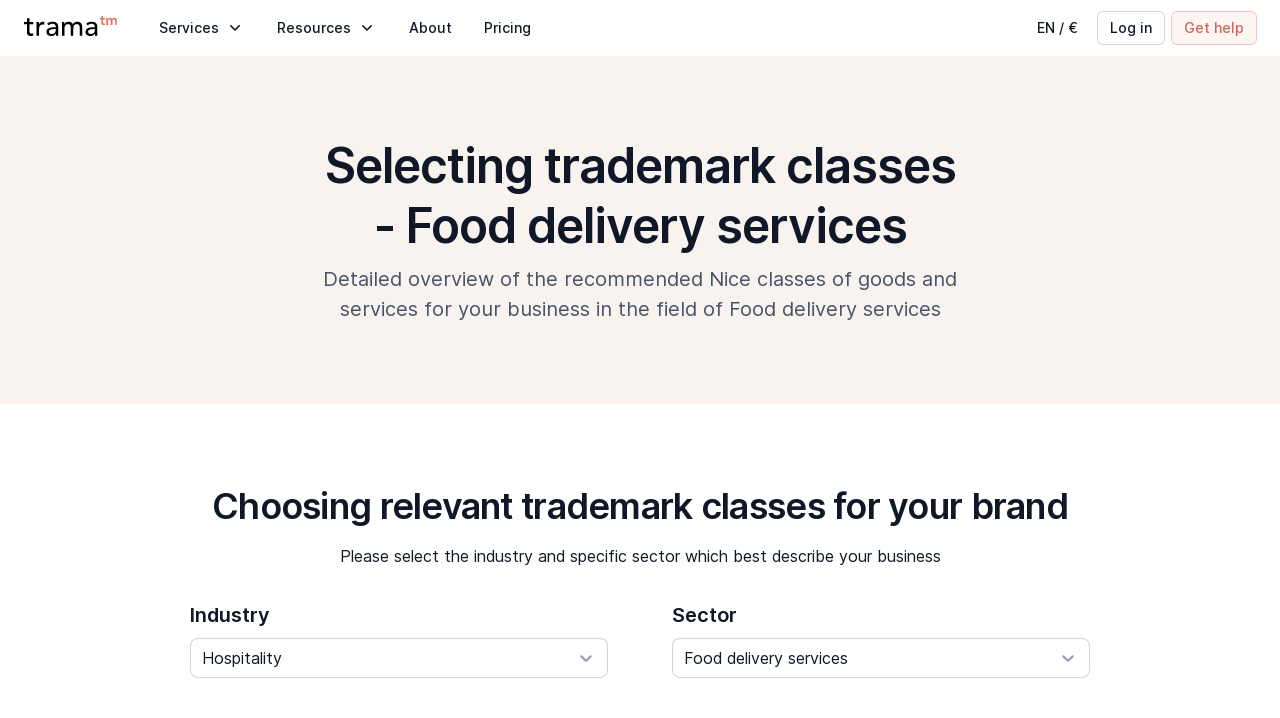

--- FILE ---
content_type: text/html; charset=utf-8
request_url: https://www.tramatm.com/class-assist/hospitality/food-delivery-services
body_size: 127836
content:
<!DOCTYPE html><html lang="en"><head><meta charSet="utf-8" data-next-head=""/><meta name="viewport" content="width=device-width" data-next-head=""/><link rel="preload" href="/images/logo.svg" as="image" data-next-head=""/><link data-next-font="" rel="preconnect" href="/" crossorigin="anonymous"/><link rel="preload" href="/_next/static/css/92b4f85d20120522.css" as="style"/><link rel="stylesheet" href="/_next/static/css/92b4f85d20120522.css" data-n-g=""/><noscript data-n-css=""></noscript><script defer="" nomodule="" src="/_next/static/chunks/polyfills-42372ed130431b0a.js"></script><script src="/_next/static/chunks/webpack-a231c09b7d3726cd.js" defer=""></script><script src="/_next/static/chunks/framework-2a738cff9df39523.js" defer=""></script><script src="/_next/static/chunks/main-5db47c057eb78703.js" defer=""></script><script src="/_next/static/chunks/pages/_app-a2a038ee061dbb2f.js" defer=""></script><script src="/_next/static/chunks/1593-e2d4210ccfe1074d.js" defer=""></script><script src="/_next/static/chunks/9922-2ad7b5fc023e29bf.js" defer=""></script><script src="/_next/static/chunks/8781-73a7d1599d067481.js" defer=""></script><script src="/_next/static/chunks/5682-994132caf6888f3b.js" defer=""></script><script src="/_next/static/chunks/7449-7840ec7066d99fe7.js" defer=""></script><script src="/_next/static/chunks/3881-c69327e4001b4c74.js" defer=""></script><script src="/_next/static/chunks/660-81f7c1ad4eb2c109.js" defer=""></script><script src="/_next/static/chunks/5982-76fc58d3e047924c.js" defer=""></script><script src="/_next/static/chunks/pages/class-assist/%5Bindustry%5D/%5Bsector%5D-b1cb5687d879c117.js" defer=""></script><script src="/_next/static/C08RB4CGvhdZi1frM-MN_/_buildManifest.js" defer=""></script><script src="/_next/static/C08RB4CGvhdZi1frM-MN_/_ssgManifest.js" defer=""></script><style id="__jsx-38e8f6d5a8639bca">.image-wrapper.jsx-38e8f6d5a8639bca{display:block;position:relative;width:93px;height:24px}.small.jsx-38e8f6d5a8639bca{width:78px;height:20px}</style><style id="__jsx-4029652162">.logo.jsx-4029652162{-webkit-border-radius:5px;-moz-border-radius:5px;border-radius:5px;padding:4px 6px;-webkit-transition:background-color 200ms ease-in-out;-moz-transition:background-color 200ms ease-in-out;-o-transition:background-color 200ms ease-in-out;transition:background-color 200ms ease-in-out;margin-left:-6px}.logo.jsx-4029652162:hover{background-color:#E4E7EC}</style><style id="__jsx-1840270694">.text.jsx-1840270694{font-size: 14px; line-height: 20px; letter-spacing: 0px;;color:#101828;margin:0;font-style:normal}.left.jsx-1840270694{text-align:left}.center.jsx-1840270694{text-align:center}.right.jsx-1840270694{text-align:right}.regular.jsx-1840270694{font-weight:400}.medium.jsx-1840270694{font-weight:500}.semibold.jsx-1840270694{font-weight:600}.uppercase.jsx-1840270694{text-transform:uppercase}.lowercase.jsx-1840270694{text-transform:lowercase}.strikethrough.jsx-1840270694{text-decoration:line-through}.underline.jsx-1840270694{cursor:pointer;text-decoration:underline}.truncated.jsx-1840270694{white-space:nowrap;overflow:hidden;-o-text-overflow:ellipsis;text-overflow:ellipsis}.truncated.jsx-1840270694:not(.inline){width:100%}.truncated-rows.jsx-1840270694{-o-text-overflow:ellipsis;text-overflow:ellipsis;overflow:hidden;display:-webkit-box;-webkit-line-clamp:undefined;-webkit-box-orient:vertical}.space-nowrap.jsx-1840270694{white-space:nowrap}.space-pre-line.jsx-1840270694{white-space:pre-line}.space-pre-wrap.jsx-1840270694{white-space:pre-wrap}.wrap-break-word.jsx-1840270694{word-wrap:break-word;overflow-wrap:break-word}.wrap-anywhere.jsx-1840270694{word-wrap:anywhere;overflow-wrap:anywhere}.text-block.jsx-1840270694{display:block}.text-inline-block.jsx-1840270694{display:inline-block}@media (max-width: 767px){.text.mobile.jsx-1840270694{undefined}}</style><style id="__jsx-3388808323">.icon.jsx-3388808323{display:-webkit-box;display:-webkit-flex;display:-moz-box;display:-ms-flexbox;display:flex;-webkit-box-align:center;-webkit-align-items:center;-moz-box-align:center;-ms-flex-align:center;align-items:center;-webkit-box-pack:center;-webkit-justify-content:center;-moz-box-pack:center;-ms-flex-pack:center;justify-content:center;width:20px;height:20px;-webkit-box-flex:0;-webkit-flex:0 0 20px;-moz-box-flex:0;-ms-flex:0 0 20px;flex:0 0 20px}</style><style id="__jsx-e1162ab029020bef">.icon svg{width:100%;height:auto}</style><style id="__jsx-12e7e20e4ef7aeea">.right.jsx-12e7e20e4ef7aeea{-webkit-transform:rotate(-90deg);-moz-transform:rotate(-90deg);-ms-transform:rotate(-90deg);-o-transform:rotate(-90deg);transform:rotate(-90deg)}.left.jsx-12e7e20e4ef7aeea{-webkit-transform:rotate(90deg);-moz-transform:rotate(90deg);-ms-transform:rotate(90deg);-o-transform:rotate(90deg);transform:rotate(90deg)}.top.jsx-12e7e20e4ef7aeea,.down.active.jsx-12e7e20e4ef7aeea{-webkit-transform:rotate(180deg);-moz-transform:rotate(180deg);-ms-transform:rotate(180deg);-o-transform:rotate(180deg);transform:rotate(180deg)}.right.active.jsx-12e7e20e4ef7aeea,.left.active.jsx-12e7e20e4ef7aeea{-webkit-transform:rotate(0deg);-moz-transform:rotate(0deg);-ms-transform:rotate(0deg);-o-transform:rotate(0deg);transform:rotate(0deg)}</style><style id="__jsx-3685437014">.motion-button-R18makkq6{position:relative;display:-webkit-inline-box;display:-webkit-inline-flex;display:-moz-inline-box;display:-ms-inline-flexbox;display:inline-flex;-webkit-box-pack:center;-webkit-justify-content:center;-moz-box-pack:center;-ms-flex-pack:center;justify-content:center;-webkit-box-align:center;-webkit-align-items:center;-moz-box-align:center;-ms-flex-align:center;align-items:center;text-align:center;height:100%;padding:12px 16px;-webkit-border-radius:8px;-moz-border-radius:8px;border-radius:8px;cursor:pointer;overflow:hidden}.motion-button-R18makkq6.disabled{cursor:default}.motion-button-R18makkq6.default{padding:0}.motion-button-R18makkq6.full-width{width:100%}.motion-button-R18makkq6.small:not(.default){-webkit-border-radius:5px;-moz-border-radius:5px;border-radius:5px;padding:6px 12px}.motion-button-R18makkq6.left{-webkit-box-orient:horizontal;-webkit-box-direction:reverse;-webkit-flex-direction:row-reverse;-moz-box-orient:horizontal;-moz-box-direction:reverse;-ms-flex-direction:row-reverse;flex-direction:row-reverse;-webkit-box-pack:center;-webkit-justify-content:center;-moz-box-pack:center;-ms-flex-pack:center;justify-content:center}.motion-button-R18makkq6-bg{position:absolute;top:0;left:0;width:100%;height:100%}.motion-button-R18makkq6-text{position:relative}.motion-button-R18makkq6.circular{padding:8px;-webkit-border-radius:50%;-moz-border-radius:50%;border-radius:50%}.motion-button-R18makkq6-icon{position:relative;margin-left:6px}.motion-button-R18makkq6.left .motion-button-R18makkq6-icon{margin-left:0;margin-right:8px}.motion-button-R18makkq6.circular .motion-button-R18makkq6-icon{margin:0}.motion-button-R18makkq6.hoverable{-webkit-border-radius:0;-moz-border-radius:0;border-radius:0}.motion-button-R18makkq6-underline{position:absolute;bottom:0;left:0;height:1px}@media (max-width: 767px){.motion-button-R18makkq6-icon{margin-left:8px}.motion-button-R18makkq6.left .motion-button-R18makkq6-icon{margin-right:8px}}</style><style id="__jsx-586729607">.text.jsx-586729607{font-size: 14px; line-height: 20px; letter-spacing: 0px;;color:#475467;margin:0;font-style:normal}.left.jsx-586729607{text-align:left}.center.jsx-586729607{text-align:center}.right.jsx-586729607{text-align:right}.regular.jsx-586729607{font-weight:400}.medium.jsx-586729607{font-weight:500}.semibold.jsx-586729607{font-weight:600}.uppercase.jsx-586729607{text-transform:uppercase}.lowercase.jsx-586729607{text-transform:lowercase}.strikethrough.jsx-586729607{text-decoration:line-through}.underline.jsx-586729607{cursor:pointer;text-decoration:underline}.truncated.jsx-586729607{white-space:nowrap;overflow:hidden;-o-text-overflow:ellipsis;text-overflow:ellipsis}.truncated.jsx-586729607:not(.inline){width:100%}.truncated-rows.jsx-586729607{-o-text-overflow:ellipsis;text-overflow:ellipsis;overflow:hidden;display:-webkit-box;-webkit-line-clamp:undefined;-webkit-box-orient:vertical}.space-nowrap.jsx-586729607{white-space:nowrap}.space-pre-line.jsx-586729607{white-space:pre-line}.space-pre-wrap.jsx-586729607{white-space:pre-wrap}.wrap-break-word.jsx-586729607{word-wrap:break-word;overflow-wrap:break-word}.wrap-anywhere.jsx-586729607{word-wrap:anywhere;overflow-wrap:anywhere}.text-block.jsx-586729607{display:block}.text-inline-block.jsx-586729607{display:inline-block}@media (max-width: 767px){.text.mobile.jsx-586729607{undefined}}</style><style id="__jsx-1754589317">.link.jsx-1754589317{display:-webkit-box;display:-webkit-flex;display:-moz-box;display:-ms-flexbox;display:flex;padding:16px;-webkit-border-radius:8px;-moz-border-radius:8px;border-radius:8px;-webkit-transition:background-color 200ms ease-in-out;-moz-transition:background-color 200ms ease-in-out;-o-transition:background-color 200ms ease-in-out;transition:background-color 200ms ease-in-out}.link.jsx-1754589317:hover{background-color:#E4E7EC}.highlighted.jsx-1754589317{background-color:#F9F3F0;margin-bottom:8px}.highlighted.jsx-1754589317:hover{background-color:#F4EFEB}.icon.jsx-1754589317{margin-right:8px}@media (max-width: 767px){.link.jsx-1754589317{padding:16px}}</style><style id="__jsx-2891785350">.link.jsx-2891785350{display:-webkit-box;display:-webkit-flex;display:-moz-box;display:-ms-flexbox;display:flex;padding:6px 12px;-webkit-border-radius:5px;-moz-border-radius:5px;border-radius:5px;-webkit-transition:background-color 200ms ease-in-out;-moz-transition:background-color 200ms ease-in-out;-o-transition:background-color 200ms ease-in-out;transition:background-color 200ms ease-in-out}.link.jsx-2891785350:hover{background-color:#E4E7EC}.highlighted.jsx-2891785350{background-color:#F9F3F0;margin-bottom:8px}.highlighted.jsx-2891785350:hover{background-color:#F4EFEB}.icon.jsx-2891785350{margin-right:8px}@media (max-width: 767px){.link.jsx-2891785350{padding:8px 12px}}</style><style id="__jsx-1697659317">.item.jsx-1697659317{-webkit-box-flex:1;-webkit-flex:1;-moz-box-flex:1;-ms-flex:1;flex:1}.item.jsx-1697659317:not(:last-child){max-width:320px}.item.jsx-1697659317+.item.jsx-1697659317{margin-left:32px}.title.jsx-1697659317{margin-left:12px;margin-bottom:16px}@media (max-width: 1199px){.item.jsx-1697659317:not(:last-child){max-width:100%}.item.jsx-1697659317+.item.jsx-1697659317{margin-left:0;margin-top:40px}}</style><style id="__jsx-3671491055">.text.jsx-3671491055{font-size: 14px; line-height: 20px; letter-spacing: 0px;;color:#CF6558;margin:0;font-style:normal}.left.jsx-3671491055{text-align:left}.center.jsx-3671491055{text-align:center}.right.jsx-3671491055{text-align:right}.regular.jsx-3671491055{font-weight:400}.medium.jsx-3671491055{font-weight:500}.semibold.jsx-3671491055{font-weight:600}.uppercase.jsx-3671491055{text-transform:uppercase}.lowercase.jsx-3671491055{text-transform:lowercase}.strikethrough.jsx-3671491055{text-decoration:line-through}.underline.jsx-3671491055{cursor:pointer;text-decoration:underline}.truncated.jsx-3671491055{white-space:nowrap;overflow:hidden;-o-text-overflow:ellipsis;text-overflow:ellipsis}.truncated.jsx-3671491055:not(.inline){width:100%}.truncated-rows.jsx-3671491055{-o-text-overflow:ellipsis;text-overflow:ellipsis;overflow:hidden;display:-webkit-box;-webkit-line-clamp:undefined;-webkit-box-orient:vertical}.space-nowrap.jsx-3671491055{white-space:nowrap}.space-pre-line.jsx-3671491055{white-space:pre-line}.space-pre-wrap.jsx-3671491055{white-space:pre-wrap}.wrap-break-word.jsx-3671491055{word-wrap:break-word;overflow-wrap:break-word}.wrap-anywhere.jsx-3671491055{word-wrap:anywhere;overflow-wrap:anywhere}.text-block.jsx-3671491055{display:block}.text-inline-block.jsx-3671491055{display:inline-block}@media (max-width: 767px){.text.mobile.jsx-3671491055{undefined}}</style><style id="__jsx-cd554fae5e9f075">.left.jsx-cd554fae5e9f075{-webkit-transform:rotate(-180deg);-moz-transform:rotate(-180deg);-ms-transform:rotate(-180deg);-o-transform:rotate(-180deg);transform:rotate(-180deg)}</style><style id="__jsx-908798499">.motion-button-R19qm8makkq6{position:relative;display:-webkit-inline-box;display:-webkit-inline-flex;display:-moz-inline-box;display:-ms-inline-flexbox;display:inline-flex;-webkit-box-pack:center;-webkit-justify-content:center;-moz-box-pack:center;-ms-flex-pack:center;justify-content:center;-webkit-box-align:center;-webkit-align-items:center;-moz-box-align:center;-ms-flex-align:center;align-items:center;text-align:left;height:100%;padding:12px 16px;-webkit-border-radius:8px;-moz-border-radius:8px;border-radius:8px;cursor:pointer;overflow:hidden}.motion-button-R19qm8makkq6.disabled{cursor:default}.motion-button-R19qm8makkq6.default{padding:0}.motion-button-R19qm8makkq6.full-width{width:100%}.motion-button-R19qm8makkq6.small:not(.default){-webkit-border-radius:5px;-moz-border-radius:5px;border-radius:5px;padding:6px 12px}.motion-button-R19qm8makkq6.left{-webkit-box-orient:horizontal;-webkit-box-direction:reverse;-webkit-flex-direction:row-reverse;-moz-box-orient:horizontal;-moz-box-direction:reverse;-ms-flex-direction:row-reverse;flex-direction:row-reverse;-webkit-box-pack:center;-webkit-justify-content:center;-moz-box-pack:center;-ms-flex-pack:center;justify-content:center}.motion-button-R19qm8makkq6-bg{position:absolute;top:0;left:0;width:100%;height:100%}.motion-button-R19qm8makkq6-text{position:relative}.motion-button-R19qm8makkq6.circular{padding:8px;-webkit-border-radius:50%;-moz-border-radius:50%;border-radius:50%}.motion-button-R19qm8makkq6-icon{position:relative;margin-left:6px}.motion-button-R19qm8makkq6.left .motion-button-R19qm8makkq6-icon{margin-left:0;margin-right:8px}.motion-button-R19qm8makkq6.circular .motion-button-R19qm8makkq6-icon{margin:0}.motion-button-R19qm8makkq6.hoverable{-webkit-border-radius:0;-moz-border-radius:0;border-radius:0}.motion-button-R19qm8makkq6-underline{position:absolute;bottom:0;left:0;height:1px}@media (max-width: 767px){.motion-button-R19qm8makkq6-icon{margin-left:8px}.motion-button-R19qm8makkq6.left .motion-button-R19qm8makkq6-icon{margin-right:8px}}</style><style id="__jsx-468897465">.wrapper.jsx-468897465{display:-webkit-box;display:-webkit-flex;display:-moz-box;display:-ms-flexbox;display:flex}.list.jsx-468897465{-webkit-column-count:2;-moz-column-count:2;column-count:2;margin:0 -4px}.item.jsx-468897465{-webkit-box-flex:0;-webkit-flex:0 0 190px;-moz-box-flex:0;-ms-flex:0 0 190px;flex:0 0 190px;margin:0 4px}.button.jsx-468897465{margin-top:6px;padding-left:12px}@media (max-width: 1199px){.wrapper.jsx-468897465{display:block}}@media (max-width: 767px){.list.jsx-468897465{-webkit-column-count:1;-moz-column-count:1;column-count:1}}</style><style id="__jsx-1050000157">.container.jsx-1050000157{width:100%;max-width:-webkit-calc(1124px + 32px * 2);max-width:-moz-calc(1124px + 32px * 2);max-width:calc(1124px + 32px * 2);padding:0 32px;margin:0 auto}@media (max-width: 767px){.container.jsx-1050000157{padding:0 16px}}</style><style id="__jsx-3760958995">.submenu.jsx-3760958995{position:fixed;width:100%;top:44px;left:0;right:0;visibility:hidden;max-height:0;opacity:0;overflow:hidden;padding:48px 0 80px;background-color:#FFFFFF;-webkit-transition:visibility 300ms ease-in-out,opacity 300ms ease-in-out,max-height 300ms ease-in-out;-moz-transition:visibility 300ms ease-in-out,opacity 300ms ease-in-out,max-height 300ms ease-in-out;-o-transition:visibility 300ms ease-in-out,opacity 300ms ease-in-out,max-height 300ms ease-in-out;transition:visibility 300ms ease-in-out,opacity 300ms ease-in-out,max-height 300ms ease-in-out}.list.jsx-3760958995{display:-webkit-box;display:-webkit-flex;display:-moz-box;display:-ms-flexbox;display:flex}.visible.jsx-3760958995{visibility:visible;opacity:1;max-height:100%}@media (max-width: 1199px){.submenu.jsx-3760958995{position:relative;padding:0;top:0;-webkit-box-shadow:none;-moz-box-shadow:none;box-shadow:none}.list.jsx-3760958995{display:block;margin:16px -32px 48px}}@media (max-width: 767px){.list.jsx-3760958995{margin:16px -16px 48px}}</style><style id="__jsx-1673824611">.text.jsx-1673824611{font-size: 20px; line-height: 30px;;color:#101828;margin:0;font-style:normal}.left.jsx-1673824611{text-align:left}.center.jsx-1673824611{text-align:center}.right.jsx-1673824611{text-align:right}.regular.jsx-1673824611{font-weight:400}.medium.jsx-1673824611{font-weight:500}.semibold.jsx-1673824611{font-weight:600}.uppercase.jsx-1673824611{text-transform:uppercase}.lowercase.jsx-1673824611{text-transform:lowercase}.strikethrough.jsx-1673824611{text-decoration:line-through}.underline.jsx-1673824611{cursor:pointer;text-decoration:underline}.truncated.jsx-1673824611{white-space:nowrap;overflow:hidden;-o-text-overflow:ellipsis;text-overflow:ellipsis}.truncated.jsx-1673824611:not(.inline){width:100%}.truncated-rows.jsx-1673824611{-o-text-overflow:ellipsis;text-overflow:ellipsis;overflow:hidden;display:-webkit-box;-webkit-line-clamp:undefined;-webkit-box-orient:vertical}.space-nowrap.jsx-1673824611{white-space:nowrap}.space-pre-line.jsx-1673824611{white-space:pre-line}.space-pre-wrap.jsx-1673824611{white-space:pre-wrap}.wrap-break-word.jsx-1673824611{word-wrap:break-word;overflow-wrap:break-word}.wrap-anywhere.jsx-1673824611{word-wrap:anywhere;overflow-wrap:anywhere}.text-block.jsx-1673824611{display:block}.text-inline-block.jsx-1673824611{display:inline-block}@media (max-width: 767px){.text.mobile.jsx-1673824611{font-size: 18px; line-height: 24px;}}</style><style id="__jsx-2306462360">.motion-button-R19qmcmakkq6{position:relative;display:-webkit-inline-box;display:-webkit-inline-flex;display:-moz-inline-box;display:-ms-inline-flexbox;display:inline-flex;-webkit-box-pack:center;-webkit-justify-content:center;-moz-box-pack:center;-ms-flex-pack:center;justify-content:center;-webkit-box-align:center;-webkit-align-items:center;-moz-box-align:center;-ms-flex-align:center;align-items:center;text-align:left;height:100%;padding:12px 16px;-webkit-border-radius:8px;-moz-border-radius:8px;border-radius:8px;cursor:pointer;overflow:hidden}.motion-button-R19qmcmakkq6.disabled{cursor:default}.motion-button-R19qmcmakkq6.default{padding:0}.motion-button-R19qmcmakkq6.full-width{width:100%}.motion-button-R19qmcmakkq6.small:not(.default){-webkit-border-radius:5px;-moz-border-radius:5px;border-radius:5px;padding:6px 12px}.motion-button-R19qmcmakkq6.left{-webkit-box-orient:horizontal;-webkit-box-direction:reverse;-webkit-flex-direction:row-reverse;-moz-box-orient:horizontal;-moz-box-direction:reverse;-ms-flex-direction:row-reverse;flex-direction:row-reverse;-webkit-box-pack:center;-webkit-justify-content:center;-moz-box-pack:center;-ms-flex-pack:center;justify-content:center}.motion-button-R19qmcmakkq6-bg{position:absolute;top:0;left:0;width:100%;height:100%}.motion-button-R19qmcmakkq6-text{position:relative}.motion-button-R19qmcmakkq6.circular{padding:8px;-webkit-border-radius:50%;-moz-border-radius:50%;border-radius:50%}.motion-button-R19qmcmakkq6-icon{position:relative;margin-left:6px}.motion-button-R19qmcmakkq6.left .motion-button-R19qmcmakkq6-icon{margin-left:0;margin-right:8px}.motion-button-R19qmcmakkq6.circular .motion-button-R19qmcmakkq6-icon{margin:0}.motion-button-R19qmcmakkq6.hoverable{-webkit-border-radius:0;-moz-border-radius:0;border-radius:0}.motion-button-R19qmcmakkq6-underline{position:absolute;bottom:0;left:0;height:1px}@media (max-width: 767px){.motion-button-R19qmcmakkq6-icon{margin-left:8px}.motion-button-R19qmcmakkq6.left .motion-button-R19qmcmakkq6-icon{margin-right:8px}}</style><style id="__jsx-2560445219">.mobile.jsx-2560445219{display:none}.overlay.jsx-2560445219{width:100%;height:100%;position:fixed;top:44px;right:0px;left:0px;visibility:hidden;opacity:0;background-color:transparent;-webkit-transition:visibility 300ms ease-in-out,opacity 300ms ease-in-out,background-color 300ms ease-in-out;-moz-transition:visibility 300ms ease-in-out,opacity 300ms ease-in-out,background-color 300ms ease-in-out;-o-transition:visibility 300ms ease-in-out,opacity 300ms ease-in-out,background-color 300ms ease-in-out;transition:visibility 300ms ease-in-out,opacity 300ms ease-in-out,background-color 300ms ease-in-out}.visible.jsx-2560445219{opacity:1;visibility:visible;background-color:rgba(0,0,0,.1)}@media (max-width: 1199px){.item.jsx-2560445219{border-bottom:1px solid #E4E7EC}.desktop.jsx-2560445219{display:none}.mobile.jsx-2560445219{display:block}.label.jsx-2560445219{display:-webkit-box;display:-webkit-flex;display:-moz-box;display:-ms-flexbox;display:flex;-webkit-box-align:center;-webkit-align-items:center;-moz-box-align:center;-ms-flex-align:center;align-items:center;-webkit-box-pack:justify;-webkit-justify-content:space-between;-moz-box-pack:justify;-ms-flex-pack:justify;justify-content:space-between;padding:24px 0;cursor:pointer}}@media (max-width: 767px){.label.jsx-2560445219{padding:16px 0}}</style><style id="__jsx-2541862444">.motion-button-R196akkq6{position:relative;display:-webkit-inline-box;display:-webkit-inline-flex;display:-moz-inline-box;display:-ms-inline-flexbox;display:inline-flex;-webkit-box-pack:center;-webkit-justify-content:center;-moz-box-pack:center;-ms-flex-pack:center;justify-content:center;-webkit-box-align:center;-webkit-align-items:center;-moz-box-align:center;-ms-flex-align:center;align-items:center;text-align:center;height:100%;padding:12px 16px;-webkit-border-radius:8px;-moz-border-radius:8px;border-radius:8px;cursor:pointer;overflow:hidden}.motion-button-R196akkq6.disabled{cursor:default}.motion-button-R196akkq6.default{padding:0}.motion-button-R196akkq6.full-width{width:100%}.motion-button-R196akkq6.small:not(.default){-webkit-border-radius:5px;-moz-border-radius:5px;border-radius:5px;padding:6px 12px}.motion-button-R196akkq6.left{-webkit-box-orient:horizontal;-webkit-box-direction:reverse;-webkit-flex-direction:row-reverse;-moz-box-orient:horizontal;-moz-box-direction:reverse;-ms-flex-direction:row-reverse;flex-direction:row-reverse;-webkit-box-pack:center;-webkit-justify-content:center;-moz-box-pack:center;-ms-flex-pack:center;justify-content:center}.motion-button-R196akkq6-bg{position:absolute;top:0;left:0;width:100%;height:100%}.motion-button-R196akkq6-text{position:relative}.motion-button-R196akkq6.circular{padding:8px;-webkit-border-radius:50%;-moz-border-radius:50%;border-radius:50%}.motion-button-R196akkq6-icon{position:relative;margin-left:6px}.motion-button-R196akkq6.left .motion-button-R196akkq6-icon{margin-left:0;margin-right:8px}.motion-button-R196akkq6.circular .motion-button-R196akkq6-icon{margin:0}.motion-button-R196akkq6.hoverable{-webkit-border-radius:0;-moz-border-radius:0;border-radius:0}.motion-button-R196akkq6-underline{position:absolute;bottom:0;left:0;height:1px}@media (max-width: 767px){.motion-button-R196akkq6-icon{margin-left:8px}.motion-button-R196akkq6.left .motion-button-R196akkq6-icon{margin-right:8px}}</style><style id="__jsx-3273227342">.text.jsx-3273227342{font-size: 24px; line-height: 32px; letter-spacing: -0.24px;;color:#101828;margin:0;font-style:normal}.left.jsx-3273227342{text-align:left}.center.jsx-3273227342{text-align:center}.right.jsx-3273227342{text-align:right}.regular.jsx-3273227342{font-weight:400}.medium.jsx-3273227342{font-weight:500}.semibold.jsx-3273227342{font-weight:600}.uppercase.jsx-3273227342{text-transform:uppercase}.lowercase.jsx-3273227342{text-transform:lowercase}.strikethrough.jsx-3273227342{text-decoration:line-through}.underline.jsx-3273227342{cursor:pointer;text-decoration:underline}.truncated.jsx-3273227342{white-space:nowrap;overflow:hidden;-o-text-overflow:ellipsis;text-overflow:ellipsis}.truncated.jsx-3273227342:not(.inline){width:100%}.truncated-rows.jsx-3273227342{-o-text-overflow:ellipsis;text-overflow:ellipsis;overflow:hidden;display:-webkit-box;-webkit-line-clamp:undefined;-webkit-box-orient:vertical}.space-nowrap.jsx-3273227342{white-space:nowrap}.space-pre-line.jsx-3273227342{white-space:pre-line}.space-pre-wrap.jsx-3273227342{white-space:pre-wrap}.wrap-break-word.jsx-3273227342{word-wrap:break-word;overflow-wrap:break-word}.wrap-anywhere.jsx-3273227342{word-wrap:anywhere;overflow-wrap:anywhere}.text-block.jsx-3273227342{display:block}.text-inline-block.jsx-3273227342{display:inline-block}@media (max-width: 767px){.text.mobile.jsx-3273227342{font-size: 20px; line-height: 30px; letter-spacing: 0px;}}</style><style id="__jsx-3832233409">.text.jsx-3832233409{font-size: 16px; line-height: 24px; letter-spacing: 0px;;color:#475467;margin:0;font-style:normal}.left.jsx-3832233409{text-align:left}.center.jsx-3832233409{text-align:center}.right.jsx-3832233409{text-align:right}.regular.jsx-3832233409{font-weight:400}.medium.jsx-3832233409{font-weight:500}.semibold.jsx-3832233409{font-weight:600}.uppercase.jsx-3832233409{text-transform:uppercase}.lowercase.jsx-3832233409{text-transform:lowercase}.strikethrough.jsx-3832233409{text-decoration:line-through}.underline.jsx-3832233409{cursor:pointer;text-decoration:underline}.truncated.jsx-3832233409{white-space:nowrap;overflow:hidden;-o-text-overflow:ellipsis;text-overflow:ellipsis}.truncated.jsx-3832233409:not(.inline){width:100%}.truncated-rows.jsx-3832233409{-o-text-overflow:ellipsis;text-overflow:ellipsis;overflow:hidden;display:-webkit-box;-webkit-line-clamp:undefined;-webkit-box-orient:vertical}.space-nowrap.jsx-3832233409{white-space:nowrap}.space-pre-line.jsx-3832233409{white-space:pre-line}.space-pre-wrap.jsx-3832233409{white-space:pre-wrap}.wrap-break-word.jsx-3832233409{word-wrap:break-word;overflow-wrap:break-word}.wrap-anywhere.jsx-3832233409{word-wrap:anywhere;overflow-wrap:anywhere}.text-block.jsx-3832233409{display:block}.text-inline-block.jsx-3832233409{display:inline-block}@media (max-width: 767px){.text.mobile.jsx-3832233409{undefined}}</style><style id="__jsx-3249016963">.intro.jsx-3249016963{width:100%;max-width:240px;margin-right:48px}.image.jsx-3249016963{position:relative;width:125px;height:80px;margin-bottom:12px}.description.jsx-3249016963{margin-top:8px}.list.jsx-3249016963{display:-webkit-box;display:-webkit-flex;display:-moz-box;display:-ms-flexbox;display:flex;-webkit-flex-wrap:wrap;-ms-flex-wrap:wrap;flex-wrap:wrap;margin:-4px;margin-right:-8px}.item.jsx-3249016963{width:100%;max-width:-webkit-calc(100% / 3 - 8px);max-width:-moz-calc(100% / 3 - 8px);max-width:calc(100% / 3 - 8px);margin:4px}@media (max-width: 1199px){.intro.jsx-3249016963{max-width:inherit;margin-right:0}.list.jsx-3249016963{margin-top:16px}.desktop-title.jsx-3249016963{display:none}.description.jsx-3249016963{margin-top:24px}}@media (max-width: 949px){.item.jsx-3249016963{max-width:-webkit-calc(100% / 2 - 8px);max-width:-moz-calc(100% / 2 - 8px);max-width:calc(100% / 2 - 8px)}}@media (max-width: 767px){.item.jsx-3249016963{max-width:-webkit-calc(100% - 8px);max-width:-moz-calc(100% - 8px);max-width:calc(100% - 8px)}}</style><style id="__jsx-2158251210">.motion-button-R5makkq6{position:relative;display:-webkit-inline-box;display:-webkit-inline-flex;display:-moz-inline-box;display:-ms-inline-flexbox;display:inline-flex;-webkit-box-pack:center;-webkit-justify-content:center;-moz-box-pack:center;-ms-flex-pack:center;justify-content:center;-webkit-box-align:center;-webkit-align-items:center;-moz-box-align:center;-ms-flex-align:center;align-items:center;text-align:center;height:100%;padding:12px 16px;-webkit-border-radius:8px;-moz-border-radius:8px;border-radius:8px;cursor:pointer;overflow:hidden}.motion-button-R5makkq6.disabled{cursor:default}.motion-button-R5makkq6.default{padding:0}.motion-button-R5makkq6.full-width{width:100%}.motion-button-R5makkq6.small:not(.default){-webkit-border-radius:5px;-moz-border-radius:5px;border-radius:5px;padding:6px 12px}.motion-button-R5makkq6.left{-webkit-box-orient:horizontal;-webkit-box-direction:reverse;-webkit-flex-direction:row-reverse;-moz-box-orient:horizontal;-moz-box-direction:reverse;-ms-flex-direction:row-reverse;flex-direction:row-reverse;-webkit-box-pack:center;-webkit-justify-content:center;-moz-box-pack:center;-ms-flex-pack:center;justify-content:center}.motion-button-R5makkq6-bg{position:absolute;top:0;left:0;width:100%;height:100%}.motion-button-R5makkq6-text{position:relative}.motion-button-R5makkq6.circular{padding:8px;-webkit-border-radius:50%;-moz-border-radius:50%;border-radius:50%}.motion-button-R5makkq6-icon{position:relative;margin-left:6px}.motion-button-R5makkq6.left .motion-button-R5makkq6-icon{margin-left:0;margin-right:8px}.motion-button-R5makkq6.circular .motion-button-R5makkq6-icon{margin:0}.motion-button-R5makkq6.hoverable{-webkit-border-radius:0;-moz-border-radius:0;border-radius:0}.motion-button-R5makkq6-underline{position:absolute;bottom:0;left:0;height:1px}@media (max-width: 767px){.motion-button-R5makkq6-icon{margin-left:8px}.motion-button-R5makkq6.left .motion-button-R5makkq6-icon{margin-right:8px}}</style><style id="__jsx-2985455297">.mobile.jsx-2985455297{display:none}@media (max-width: 1199px){.link.jsx-2985455297{display:block;padding:24px 0;border-bottom:1px solid #E4E7EC}.desktop.jsx-2985455297{display:none}.mobile.jsx-2985455297{display:block}}@media (max-width: 767px){.link.jsx-2985455297{padding:16px 0}}</style><style id="__jsx-2629049458">.motion-button-R66akkq6{position:relative;display:-webkit-inline-box;display:-webkit-inline-flex;display:-moz-inline-box;display:-ms-inline-flexbox;display:inline-flex;-webkit-box-pack:center;-webkit-justify-content:center;-moz-box-pack:center;-ms-flex-pack:center;justify-content:center;-webkit-box-align:center;-webkit-align-items:center;-moz-box-align:center;-ms-flex-align:center;align-items:center;text-align:center;height:100%;padding:12px 16px;-webkit-border-radius:8px;-moz-border-radius:8px;border-radius:8px;cursor:pointer;overflow:hidden}.motion-button-R66akkq6.disabled{cursor:default}.motion-button-R66akkq6.default{padding:0}.motion-button-R66akkq6.full-width{width:100%}.motion-button-R66akkq6.small:not(.default){-webkit-border-radius:5px;-moz-border-radius:5px;border-radius:5px;padding:6px 12px}.motion-button-R66akkq6.left{-webkit-box-orient:horizontal;-webkit-box-direction:reverse;-webkit-flex-direction:row-reverse;-moz-box-orient:horizontal;-moz-box-direction:reverse;-ms-flex-direction:row-reverse;flex-direction:row-reverse;-webkit-box-pack:center;-webkit-justify-content:center;-moz-box-pack:center;-ms-flex-pack:center;justify-content:center}.motion-button-R66akkq6-bg{position:absolute;top:0;left:0;width:100%;height:100%}.motion-button-R66akkq6-text{position:relative}.motion-button-R66akkq6.circular{padding:8px;-webkit-border-radius:50%;-moz-border-radius:50%;border-radius:50%}.motion-button-R66akkq6-icon{position:relative;margin-left:6px}.motion-button-R66akkq6.left .motion-button-R66akkq6-icon{margin-left:0;margin-right:8px}.motion-button-R66akkq6.circular .motion-button-R66akkq6-icon{margin:0}.motion-button-R66akkq6.hoverable{-webkit-border-radius:0;-moz-border-radius:0;border-radius:0}.motion-button-R66akkq6-underline{position:absolute;bottom:0;left:0;height:1px}@media (max-width: 767px){.motion-button-R66akkq6-icon{margin-left:8px}.motion-button-R66akkq6.left .motion-button-R66akkq6-icon{margin-right:8px}}</style><style id="__jsx-2691799626">.motion-button-R18qakkq6{position:relative;display:-webkit-inline-box;display:-webkit-inline-flex;display:-moz-inline-box;display:-ms-inline-flexbox;display:inline-flex;-webkit-box-pack:center;-webkit-justify-content:center;-moz-box-pack:center;-ms-flex-pack:center;justify-content:center;-webkit-box-align:center;-webkit-align-items:center;-moz-box-align:center;-ms-flex-align:center;align-items:center;text-align:center;height:100%;padding:12px 16px;-webkit-border-radius:8px;-moz-border-radius:8px;border-radius:8px;cursor:pointer;overflow:hidden}.motion-button-R18qakkq6.disabled{cursor:default}.motion-button-R18qakkq6.default{padding:0}.motion-button-R18qakkq6.full-width{width:100%}.motion-button-R18qakkq6.small:not(.default){-webkit-border-radius:5px;-moz-border-radius:5px;border-radius:5px;padding:6px 12px}.motion-button-R18qakkq6.left{-webkit-box-orient:horizontal;-webkit-box-direction:reverse;-webkit-flex-direction:row-reverse;-moz-box-orient:horizontal;-moz-box-direction:reverse;-ms-flex-direction:row-reverse;flex-direction:row-reverse;-webkit-box-pack:center;-webkit-justify-content:center;-moz-box-pack:center;-ms-flex-pack:center;justify-content:center}.motion-button-R18qakkq6-bg{position:absolute;top:0;left:0;width:100%;height:100%}.motion-button-R18qakkq6-text{position:relative}.motion-button-R18qakkq6.circular{padding:8px;-webkit-border-radius:50%;-moz-border-radius:50%;border-radius:50%}.motion-button-R18qakkq6-icon{position:relative;margin-left:6px}.motion-button-R18qakkq6.left .motion-button-R18qakkq6-icon{margin-left:0;margin-right:8px}.motion-button-R18qakkq6.circular .motion-button-R18qakkq6-icon{margin:0}.motion-button-R18qakkq6.hoverable{-webkit-border-radius:0;-moz-border-radius:0;border-radius:0}.motion-button-R18qakkq6-underline{position:absolute;bottom:0;left:0;height:1px}@media (max-width: 767px){.motion-button-R18qakkq6-icon{margin-left:8px}.motion-button-R18qakkq6.left .motion-button-R18qakkq6-icon{margin-right:8px}}</style><style id="__jsx-1475378751">.motion-button-R19qm8qakkq6{position:relative;display:-webkit-inline-box;display:-webkit-inline-flex;display:-moz-inline-box;display:-ms-inline-flexbox;display:inline-flex;-webkit-box-pack:center;-webkit-justify-content:center;-moz-box-pack:center;-ms-flex-pack:center;justify-content:center;-webkit-box-align:center;-webkit-align-items:center;-moz-box-align:center;-ms-flex-align:center;align-items:center;text-align:left;height:100%;padding:12px 16px;-webkit-border-radius:8px;-moz-border-radius:8px;border-radius:8px;cursor:pointer;overflow:hidden}.motion-button-R19qm8qakkq6.disabled{cursor:default}.motion-button-R19qm8qakkq6.default{padding:0}.motion-button-R19qm8qakkq6.full-width{width:100%}.motion-button-R19qm8qakkq6.small:not(.default){-webkit-border-radius:5px;-moz-border-radius:5px;border-radius:5px;padding:6px 12px}.motion-button-R19qm8qakkq6.left{-webkit-box-orient:horizontal;-webkit-box-direction:reverse;-webkit-flex-direction:row-reverse;-moz-box-orient:horizontal;-moz-box-direction:reverse;-ms-flex-direction:row-reverse;flex-direction:row-reverse;-webkit-box-pack:center;-webkit-justify-content:center;-moz-box-pack:center;-ms-flex-pack:center;justify-content:center}.motion-button-R19qm8qakkq6-bg{position:absolute;top:0;left:0;width:100%;height:100%}.motion-button-R19qm8qakkq6-text{position:relative}.motion-button-R19qm8qakkq6.circular{padding:8px;-webkit-border-radius:50%;-moz-border-radius:50%;border-radius:50%}.motion-button-R19qm8qakkq6-icon{position:relative;margin-left:6px}.motion-button-R19qm8qakkq6.left .motion-button-R19qm8qakkq6-icon{margin-left:0;margin-right:8px}.motion-button-R19qm8qakkq6.circular .motion-button-R19qm8qakkq6-icon{margin:0}.motion-button-R19qm8qakkq6.hoverable{-webkit-border-radius:0;-moz-border-radius:0;border-radius:0}.motion-button-R19qm8qakkq6-underline{position:absolute;bottom:0;left:0;height:1px}@media (max-width: 767px){.motion-button-R19qm8qakkq6-icon{margin-left:8px}.motion-button-R19qm8qakkq6.left .motion-button-R19qm8qakkq6-icon{margin-right:8px}}</style><style id="__jsx-4027015812">.motion-button-R19qmcqakkq6{position:relative;display:-webkit-inline-box;display:-webkit-inline-flex;display:-moz-inline-box;display:-ms-inline-flexbox;display:inline-flex;-webkit-box-pack:center;-webkit-justify-content:center;-moz-box-pack:center;-ms-flex-pack:center;justify-content:center;-webkit-box-align:center;-webkit-align-items:center;-moz-box-align:center;-ms-flex-align:center;align-items:center;text-align:left;height:100%;padding:12px 16px;-webkit-border-radius:8px;-moz-border-radius:8px;border-radius:8px;cursor:pointer;overflow:hidden}.motion-button-R19qmcqakkq6.disabled{cursor:default}.motion-button-R19qmcqakkq6.default{padding:0}.motion-button-R19qmcqakkq6.full-width{width:100%}.motion-button-R19qmcqakkq6.small:not(.default){-webkit-border-radius:5px;-moz-border-radius:5px;border-radius:5px;padding:6px 12px}.motion-button-R19qmcqakkq6.left{-webkit-box-orient:horizontal;-webkit-box-direction:reverse;-webkit-flex-direction:row-reverse;-moz-box-orient:horizontal;-moz-box-direction:reverse;-ms-flex-direction:row-reverse;flex-direction:row-reverse;-webkit-box-pack:center;-webkit-justify-content:center;-moz-box-pack:center;-ms-flex-pack:center;justify-content:center}.motion-button-R19qmcqakkq6-bg{position:absolute;top:0;left:0;width:100%;height:100%}.motion-button-R19qmcqakkq6-text{position:relative}.motion-button-R19qmcqakkq6.circular{padding:8px;-webkit-border-radius:50%;-moz-border-radius:50%;border-radius:50%}.motion-button-R19qmcqakkq6-icon{position:relative;margin-left:6px}.motion-button-R19qmcqakkq6.left .motion-button-R19qmcqakkq6-icon{margin-left:0;margin-right:8px}.motion-button-R19qmcqakkq6.circular .motion-button-R19qmcqakkq6-icon{margin:0}.motion-button-R19qmcqakkq6.hoverable{-webkit-border-radius:0;-moz-border-radius:0;border-radius:0}.motion-button-R19qmcqakkq6-underline{position:absolute;bottom:0;left:0;height:1px}@media (max-width: 767px){.motion-button-R19qmcqakkq6-icon{margin-left:8px}.motion-button-R19qmcqakkq6.left .motion-button-R19qmcqakkq6-icon{margin-right:8px}}</style><style id="__jsx-1149410619">.motion-button-R19aakkq6{position:relative;display:-webkit-inline-box;display:-webkit-inline-flex;display:-moz-inline-box;display:-ms-inline-flexbox;display:inline-flex;-webkit-box-pack:center;-webkit-justify-content:center;-moz-box-pack:center;-ms-flex-pack:center;justify-content:center;-webkit-box-align:center;-webkit-align-items:center;-moz-box-align:center;-ms-flex-align:center;align-items:center;text-align:center;height:100%;padding:12px 16px;-webkit-border-radius:8px;-moz-border-radius:8px;border-radius:8px;cursor:pointer;overflow:hidden}.motion-button-R19aakkq6.disabled{cursor:default}.motion-button-R19aakkq6.default{padding:0}.motion-button-R19aakkq6.full-width{width:100%}.motion-button-R19aakkq6.small:not(.default){-webkit-border-radius:5px;-moz-border-radius:5px;border-radius:5px;padding:6px 12px}.motion-button-R19aakkq6.left{-webkit-box-orient:horizontal;-webkit-box-direction:reverse;-webkit-flex-direction:row-reverse;-moz-box-orient:horizontal;-moz-box-direction:reverse;-ms-flex-direction:row-reverse;flex-direction:row-reverse;-webkit-box-pack:center;-webkit-justify-content:center;-moz-box-pack:center;-ms-flex-pack:center;justify-content:center}.motion-button-R19aakkq6-bg{position:absolute;top:0;left:0;width:100%;height:100%}.motion-button-R19aakkq6-text{position:relative}.motion-button-R19aakkq6.circular{padding:8px;-webkit-border-radius:50%;-moz-border-radius:50%;border-radius:50%}.motion-button-R19aakkq6-icon{position:relative;margin-left:6px}.motion-button-R19aakkq6.left .motion-button-R19aakkq6-icon{margin-left:0;margin-right:8px}.motion-button-R19aakkq6.circular .motion-button-R19aakkq6-icon{margin:0}.motion-button-R19aakkq6.hoverable{-webkit-border-radius:0;-moz-border-radius:0;border-radius:0}.motion-button-R19aakkq6-underline{position:absolute;bottom:0;left:0;height:1px}@media (max-width: 767px){.motion-button-R19aakkq6-icon{margin-left:8px}.motion-button-R19aakkq6.left .motion-button-R19aakkq6-icon{margin-right:8px}}</style><style id="__jsx-1738292438">.motion-button-R5qakkq6{position:relative;display:-webkit-inline-box;display:-webkit-inline-flex;display:-moz-inline-box;display:-ms-inline-flexbox;display:inline-flex;-webkit-box-pack:center;-webkit-justify-content:center;-moz-box-pack:center;-ms-flex-pack:center;justify-content:center;-webkit-box-align:center;-webkit-align-items:center;-moz-box-align:center;-ms-flex-align:center;align-items:center;text-align:center;height:100%;padding:12px 16px;-webkit-border-radius:8px;-moz-border-radius:8px;border-radius:8px;cursor:pointer;overflow:hidden}.motion-button-R5qakkq6.disabled{cursor:default}.motion-button-R5qakkq6.default{padding:0}.motion-button-R5qakkq6.full-width{width:100%}.motion-button-R5qakkq6.small:not(.default){-webkit-border-radius:5px;-moz-border-radius:5px;border-radius:5px;padding:6px 12px}.motion-button-R5qakkq6.left{-webkit-box-orient:horizontal;-webkit-box-direction:reverse;-webkit-flex-direction:row-reverse;-moz-box-orient:horizontal;-moz-box-direction:reverse;-ms-flex-direction:row-reverse;flex-direction:row-reverse;-webkit-box-pack:center;-webkit-justify-content:center;-moz-box-pack:center;-ms-flex-pack:center;justify-content:center}.motion-button-R5qakkq6-bg{position:absolute;top:0;left:0;width:100%;height:100%}.motion-button-R5qakkq6-text{position:relative}.motion-button-R5qakkq6.circular{padding:8px;-webkit-border-radius:50%;-moz-border-radius:50%;border-radius:50%}.motion-button-R5qakkq6-icon{position:relative;margin-left:6px}.motion-button-R5qakkq6.left .motion-button-R5qakkq6-icon{margin-left:0;margin-right:8px}.motion-button-R5qakkq6.circular .motion-button-R5qakkq6-icon{margin:0}.motion-button-R5qakkq6.hoverable{-webkit-border-radius:0;-moz-border-radius:0;border-radius:0}.motion-button-R5qakkq6-underline{position:absolute;bottom:0;left:0;height:1px}@media (max-width: 767px){.motion-button-R5qakkq6-icon{margin-left:8px}.motion-button-R5qakkq6.left .motion-button-R5qakkq6-icon{margin-right:8px}}</style><style id="__jsx-3758566053">.motion-button-R6aakkq6{position:relative;display:-webkit-inline-box;display:-webkit-inline-flex;display:-moz-inline-box;display:-ms-inline-flexbox;display:inline-flex;-webkit-box-pack:center;-webkit-justify-content:center;-moz-box-pack:center;-ms-flex-pack:center;justify-content:center;-webkit-box-align:center;-webkit-align-items:center;-moz-box-align:center;-ms-flex-align:center;align-items:center;text-align:center;height:100%;padding:12px 16px;-webkit-border-radius:8px;-moz-border-radius:8px;border-radius:8px;cursor:pointer;overflow:hidden}.motion-button-R6aakkq6.disabled{cursor:default}.motion-button-R6aakkq6.default{padding:0}.motion-button-R6aakkq6.full-width{width:100%}.motion-button-R6aakkq6.small:not(.default){-webkit-border-radius:5px;-moz-border-radius:5px;border-radius:5px;padding:6px 12px}.motion-button-R6aakkq6.left{-webkit-box-orient:horizontal;-webkit-box-direction:reverse;-webkit-flex-direction:row-reverse;-moz-box-orient:horizontal;-moz-box-direction:reverse;-ms-flex-direction:row-reverse;flex-direction:row-reverse;-webkit-box-pack:center;-webkit-justify-content:center;-moz-box-pack:center;-ms-flex-pack:center;justify-content:center}.motion-button-R6aakkq6-bg{position:absolute;top:0;left:0;width:100%;height:100%}.motion-button-R6aakkq6-text{position:relative}.motion-button-R6aakkq6.circular{padding:8px;-webkit-border-radius:50%;-moz-border-radius:50%;border-radius:50%}.motion-button-R6aakkq6-icon{position:relative;margin-left:6px}.motion-button-R6aakkq6.left .motion-button-R6aakkq6-icon{margin-left:0;margin-right:8px}.motion-button-R6aakkq6.circular .motion-button-R6aakkq6-icon{margin:0}.motion-button-R6aakkq6.hoverable{-webkit-border-radius:0;-moz-border-radius:0;border-radius:0}.motion-button-R6aakkq6-underline{position:absolute;bottom:0;left:0;height:1px}@media (max-width: 767px){.motion-button-R6aakkq6-icon{margin-left:8px}.motion-button-R6aakkq6.left .motion-button-R6aakkq6-icon{margin-right:8px}}</style><style id="__jsx-1316687888">.list.jsx-1316687888{display:-webkit-box;display:-webkit-flex;display:-moz-box;display:-ms-flexbox;display:flex;-webkit-box-align:center;-webkit-align-items:center;-moz-box-align:center;-ms-flex-align:center;align-items:center;margin-left:24px}.item.jsx-1316687888+.item.jsx-1316687888{margin-left:8px}.mobile.jsx-1316687888{display:none}@media (max-width: 1199px){.list.jsx-1316687888{display:block;margin-left:0}.desktop.jsx-1316687888{display:none}.mobile.jsx-1316687888{display:block}}</style><style id="__jsx-73637699">.motion-button-R9ikkq6{position:relative;display:-webkit-inline-box;display:-webkit-inline-flex;display:-moz-inline-box;display:-ms-inline-flexbox;display:inline-flex;-webkit-box-pack:center;-webkit-justify-content:center;-moz-box-pack:center;-ms-flex-pack:center;justify-content:center;-webkit-box-align:center;-webkit-align-items:center;-moz-box-align:center;-ms-flex-align:center;align-items:center;text-align:center;height:100%;padding:12px 16px;-webkit-border-radius:8px;-moz-border-radius:8px;border-radius:8px;cursor:pointer;overflow:hidden}.motion-button-R9ikkq6.disabled{cursor:default}.motion-button-R9ikkq6.default{padding:0}.motion-button-R9ikkq6.full-width{width:100%}.motion-button-R9ikkq6.small:not(.default){-webkit-border-radius:5px;-moz-border-radius:5px;border-radius:5px;padding:6px 12px}.motion-button-R9ikkq6.left{-webkit-box-orient:horizontal;-webkit-box-direction:reverse;-webkit-flex-direction:row-reverse;-moz-box-orient:horizontal;-moz-box-direction:reverse;-ms-flex-direction:row-reverse;flex-direction:row-reverse;-webkit-box-pack:center;-webkit-justify-content:center;-moz-box-pack:center;-ms-flex-pack:center;justify-content:center}.motion-button-R9ikkq6-bg{position:absolute;top:0;left:0;width:100%;height:100%}.motion-button-R9ikkq6-text{position:relative}.motion-button-R9ikkq6.circular{padding:8px;-webkit-border-radius:50%;-moz-border-radius:50%;border-radius:50%}.motion-button-R9ikkq6-icon{position:relative;margin-left:6px}.motion-button-R9ikkq6.left .motion-button-R9ikkq6-icon{margin-left:0;margin-right:8px}.motion-button-R9ikkq6.circular .motion-button-R9ikkq6-icon{margin:0}.motion-button-R9ikkq6.hoverable{-webkit-border-radius:0;-moz-border-radius:0;border-radius:0}.motion-button-R9ikkq6-underline{position:absolute;bottom:0;left:0;height:1px}@media (max-width: 767px){.motion-button-R9ikkq6-icon{margin-left:8px}.motion-button-R9ikkq6.left .motion-button-R9ikkq6-icon{margin-right:8px}}</style><style id="__jsx-1294276840">.motion-modal-R1hikkq6-wrapper{width:100%;height:100%;position:fixed;top:0;right:0;bottom:0;left:0;display:-webkit-box;display:-webkit-flex;display:-moz-box;display:-ms-flexbox;display:flex;-webkit-box-align:center;-webkit-align-items:center;-moz-box-align:center;-ms-flex-align:center;align-items:center;-webkit-box-pack:center;-webkit-justify-content:center;-moz-box-pack:center;-ms-flex-pack:center;justify-content:center;z-index:4;cursor:default}.motion-modal-R1hikkq6-wrapper .motion-overlay{background-color:rgba(16, 24, 40, 0.75)}.motion-modal-R1hikkq6-content{display:-webkit-box;display:-webkit-flex;display:-moz-box;display:-ms-flexbox;display:flex;-webkit-box-pack:center;-webkit-justify-content:center;-moz-box-pack:center;-ms-flex-pack:center;justify-content:center;max-width:-webkit-calc(100% - 48px * 2);max-width:-moz-calc(100% - 48px * 2);max-width:calc(100% - 48px * 2);max-height:-webkit-calc(100vh - 32px * 2);max-height:-moz-calc(100vh - 32px * 2);max-height:calc(100vh - 32px * 2);z-index:2}.motion-modal-R1hikkq6{position:relative;background-color:#FFFFFF;-webkit-border-radius:12px;-moz-border-radius:12px;border-radius:12px;overflow-y:auto;overflow-x:hidden}.motion-modal-R1hikkq6.with-padding{padding:48px}.motion-modal-R1hikkq6-close-wrapper{position:absolute;top:0;right:0;z-index:1}.motion-modal-R1hikkq6-close-button{padding:16px}.motion-modal-R1hikkq6-wrapper{}.motion-modal-R1hikkq6-wrapper ::-webkit-scrollbar-track,.motion-modal-R1hikkq6-wrapper ::-webkit-scrollbar,.motion-modal-R1hikkq6-wrapper ::-webkit-scrollbar-thumb{width:4px}.motion-modal-R1hikkq6-wrapper ::-webkit-scrollbar-track,.motion-modal-R1hikkq6-wrapper ::-webkit-scrollbar{background-color:transparent}.motion-modal-R1hikkq6-wrapper ::-webkit-scrollbar-thumb{-webkit-border-radius:8px;-moz-border-radius:8px;border-radius:8px;background-color:#98A2B3}.motion-modal-R1hikkq6-wrapper.full-width .motion-modal-R1hikkq6-content{width:100%;height:100%;max-width:-webkit-calc(100% - 24px * 2);max-width:-moz-calc(100% - 24px * 2);max-width:calc(100% - 24px * 2)}.motion-modal-R1hikkq6-wrapper.full-width .motion-modal-R1hikkq6{width:100%}@media (max-width: 1199px){.motion-modal-R1hikkq6-wrapper .motion-modal-R1hikkq6-content{max-width:-webkit-calc(100% - 32px * 2);max-width:-moz-calc(100% - 32px * 2);max-width:calc(100% - 32px * 2)}}@media (max-width: 949px){.motion-modal-R1hikkq6-wrapper.full-screen{z-index:4}.motion-modal-R1hikkq6-wrapper.full-screen .motion-modal-R1hikkq6-content{margin:0;height:100%;width:100%;max-width:inherit;max-height:inherit}.motion-modal-R1hikkq6-wrapper.full-screen .motion-modal-R1hikkq6{width:100%;-webkit-border-radius:0;-moz-border-radius:0;border-radius:0}.motion-modal-R1hikkq6-wrapper.full-width .motion-modal-R1hikkq6-content{max-width:-webkit-calc(100% - 16px * 2);max-width:-moz-calc(100% - 16px * 2);max-width:calc(100% - 16px * 2)}.motion-modal-R1hikkq6-close-wrapper.sticky{position:-webkit-sticky;position:sticky;top:0;right:0;width:100%;display:-webkit-box;display:-webkit-flex;display:-moz-box;display:-ms-flexbox;display:flex;-webkit-box-align:center;-webkit-align-items:center;-moz-box-align:center;-ms-flex-align:center;align-items:center;-webkit-box-pack:end;-webkit-justify-content:flex-end;-moz-box-pack:end;-ms-flex-pack:end;justify-content:flex-end;height:56px;background-color:#FFFFFF;-webkit-box-shadow:inset 0 -1px 0 #E4E7EC;-moz-box-shadow:inset 0 -1px 0 #E4E7EC;box-shadow:inset 0 -1px 0 #E4E7EC;z-index:2}}@media (max-width: 767px){.motion-modal-R1hikkq6-content{width:100%;margin:16px;max-width:inherit}.motion-modal-R1hikkq6{width:100%}.motion-modal-R1hikkq6.with-padding{padding:24px}}</style><style id="__jsx-1289787613">.content.jsx-1289787613{height:100%;padding:32px;min-width:640px;display:-webkit-box;display:-webkit-flex;display:-moz-box;display:-ms-flexbox;display:flex;-webkit-box-orient:vertical;-webkit-box-direction:normal;-webkit-flex-direction:column;-moz-box-orient:vertical;-moz-box-direction:normal;-ms-flex-direction:column;flex-direction:column}.list.jsx-1289787613{margin-top:24px;-webkit-box-flex:1;-webkit-flex:1 1 auto;-moz-box-flex:1;-ms-flex:1 1 auto;flex:1 1 auto;overflow-y:auto}.jsx-1289787613::-webkit-scrollbar-track,.jsx-1289787613::-webkit-scrollbar,.jsx-1289787613::-webkit-scrollbar-thumb{width:4px}.jsx-1289787613::-webkit-scrollbar-track,.jsx-1289787613::-webkit-scrollbar{background-color:transparent}.jsx-1289787613::-webkit-scrollbar-thumb{-webkit-border-radius:4px;-moz-border-radius:4px;border-radius:4px;background-color:#D0D5DD}.item.jsx-1289787613{-webkit-box-flex:1;-webkit-flex:1;-moz-box-flex:1;-ms-flex:1;flex:1}.item.jsx-1289787613+.item.jsx-1289787613{margin-top:24px}.subtitle.jsx-1289787613{margin-bottom:8px}.button-wrapper.jsx-1289787613{margin:24px auto 0;max-width:130px}@media (max-width: 767px){.content.jsx-1289787613{padding:16px 16px 24px;min-width:inherit}.list.jsx-1289787613{margin-top:16px}}</style><style id="__jsx-2720070043">.motion-button-Raikkq6{position:relative;display:-webkit-inline-box;display:-webkit-inline-flex;display:-moz-inline-box;display:-ms-inline-flexbox;display:inline-flex;-webkit-box-pack:center;-webkit-justify-content:center;-moz-box-pack:center;-ms-flex-pack:center;justify-content:center;-webkit-box-align:center;-webkit-align-items:center;-moz-box-align:center;-ms-flex-align:center;align-items:center;text-align:center;height:100%;padding:12px 16px;-webkit-border-radius:8px;-moz-border-radius:8px;border-radius:8px;cursor:pointer;overflow:hidden}.motion-button-Raikkq6.disabled{cursor:default}.motion-button-Raikkq6.default{padding:0}.motion-button-Raikkq6.full-width{width:100%}.motion-button-Raikkq6.small:not(.default){-webkit-border-radius:5px;-moz-border-radius:5px;border-radius:5px;padding:6px 12px}.motion-button-Raikkq6.left{-webkit-box-orient:horizontal;-webkit-box-direction:reverse;-webkit-flex-direction:row-reverse;-moz-box-orient:horizontal;-moz-box-direction:reverse;-ms-flex-direction:row-reverse;flex-direction:row-reverse;-webkit-box-pack:center;-webkit-justify-content:center;-moz-box-pack:center;-ms-flex-pack:center;justify-content:center}.motion-button-Raikkq6-bg{position:absolute;top:0;left:0;width:100%;height:100%}.motion-button-Raikkq6-text{position:relative}.motion-button-Raikkq6.circular{padding:8px;-webkit-border-radius:50%;-moz-border-radius:50%;border-radius:50%}.motion-button-Raikkq6-icon{position:relative;margin-left:6px}.motion-button-Raikkq6.left .motion-button-Raikkq6-icon{margin-left:0;margin-right:8px}.motion-button-Raikkq6.circular .motion-button-Raikkq6-icon{margin:0}.motion-button-Raikkq6.hoverable{-webkit-border-radius:0;-moz-border-radius:0;border-radius:0}.motion-button-Raikkq6-underline{position:absolute;bottom:0;left:0;height:1px}@media (max-width: 767px){.motion-button-Raikkq6-icon{margin-left:8px}.motion-button-Raikkq6.left .motion-button-Raikkq6-icon{margin-right:8px}}</style><style id="__jsx-3059057877">.button-wrapper.jsx-3059057877:not(.full-width){margin-left:8px}</style><style id="__jsx-89804376">.motion-button-Rbikkq6{position:relative;display:-webkit-inline-box;display:-webkit-inline-flex;display:-moz-inline-box;display:-ms-inline-flexbox;display:inline-flex;-webkit-box-pack:center;-webkit-justify-content:center;-moz-box-pack:center;-ms-flex-pack:center;justify-content:center;-webkit-box-align:center;-webkit-align-items:center;-moz-box-align:center;-ms-flex-align:center;align-items:center;text-align:center;height:100%;padding:12px 16px;-webkit-border-radius:8px;-moz-border-radius:8px;border-radius:8px;cursor:pointer;overflow:hidden}.motion-button-Rbikkq6.disabled{cursor:default}.motion-button-Rbikkq6.default{padding:0}.motion-button-Rbikkq6.full-width{width:100%}.motion-button-Rbikkq6.small:not(.default){-webkit-border-radius:5px;-moz-border-radius:5px;border-radius:5px;padding:6px 12px}.motion-button-Rbikkq6.left{-webkit-box-orient:horizontal;-webkit-box-direction:reverse;-webkit-flex-direction:row-reverse;-moz-box-orient:horizontal;-moz-box-direction:reverse;-ms-flex-direction:row-reverse;flex-direction:row-reverse;-webkit-box-pack:center;-webkit-justify-content:center;-moz-box-pack:center;-ms-flex-pack:center;justify-content:center}.motion-button-Rbikkq6-bg{position:absolute;top:0;left:0;width:100%;height:100%}.motion-button-Rbikkq6-text{position:relative}.motion-button-Rbikkq6.circular{padding:8px;-webkit-border-radius:50%;-moz-border-radius:50%;border-radius:50%}.motion-button-Rbikkq6-icon{position:relative;margin-left:6px}.motion-button-Rbikkq6.left .motion-button-Rbikkq6-icon{margin-left:0;margin-right:8px}.motion-button-Rbikkq6.circular .motion-button-Rbikkq6-icon{margin:0}.motion-button-Rbikkq6.hoverable{-webkit-border-radius:0;-moz-border-radius:0;border-radius:0}.motion-button-Rbikkq6-underline{position:absolute;bottom:0;left:0;height:1px}@media (max-width: 767px){.motion-button-Rbikkq6-icon{margin-left:8px}.motion-button-Rbikkq6.left .motion-button-Rbikkq6-icon{margin-right:8px}}</style><style id="__jsx-3728537897">.text.jsx-3728537897{font-size: 16px; line-height: 24px; letter-spacing: 0px;;color:#CF6558;margin:0;font-style:normal}.left.jsx-3728537897{text-align:left}.center.jsx-3728537897{text-align:center}.right.jsx-3728537897{text-align:right}.regular.jsx-3728537897{font-weight:400}.medium.jsx-3728537897{font-weight:500}.semibold.jsx-3728537897{font-weight:600}.uppercase.jsx-3728537897{text-transform:uppercase}.lowercase.jsx-3728537897{text-transform:lowercase}.strikethrough.jsx-3728537897{text-decoration:line-through}.underline.jsx-3728537897{cursor:pointer;text-decoration:underline}.truncated.jsx-3728537897{white-space:nowrap;overflow:hidden;-o-text-overflow:ellipsis;text-overflow:ellipsis}.truncated.jsx-3728537897:not(.inline){width:100%}.truncated-rows.jsx-3728537897{-o-text-overflow:ellipsis;text-overflow:ellipsis;overflow:hidden;display:-webkit-box;-webkit-line-clamp:undefined;-webkit-box-orient:vertical}.space-nowrap.jsx-3728537897{white-space:nowrap}.space-pre-line.jsx-3728537897{white-space:pre-line}.space-pre-wrap.jsx-3728537897{white-space:pre-wrap}.wrap-break-word.jsx-3728537897{word-wrap:break-word;overflow-wrap:break-word}.wrap-anywhere.jsx-3728537897{word-wrap:anywhere;overflow-wrap:anywhere}.text-block.jsx-3728537897{display:block}.text-inline-block.jsx-3728537897{display:inline-block}@media (max-width: 767px){.text.mobile.jsx-3728537897{undefined}}</style><style id="__jsx-2234503942">.icon.jsx-2234503942{display:-webkit-box;display:-webkit-flex;display:-moz-box;display:-ms-flexbox;display:flex;-webkit-box-align:center;-webkit-align-items:center;-moz-box-align:center;-ms-flex-align:center;align-items:center;-webkit-box-pack:center;-webkit-justify-content:center;-moz-box-pack:center;-ms-flex-pack:center;justify-content:center;width:16px;height:16px;-webkit-box-flex:0;-webkit-flex:0 0 16px;-moz-box-flex:0;-ms-flex:0 0 16px;flex:0 0 16px}</style><style id="__jsx-1393347152">.motion-button-Rjikkq6{position:relative;display:-webkit-inline-box;display:-webkit-inline-flex;display:-moz-inline-box;display:-ms-inline-flexbox;display:inline-flex;-webkit-box-pack:center;-webkit-justify-content:center;-moz-box-pack:center;-ms-flex-pack:center;justify-content:center;-webkit-box-align:center;-webkit-align-items:center;-moz-box-align:center;-ms-flex-align:center;align-items:center;text-align:center;height:100%;padding:12px 16px;-webkit-border-radius:8px;-moz-border-radius:8px;border-radius:8px;cursor:pointer;overflow:hidden}.motion-button-Rjikkq6.disabled{cursor:default}.motion-button-Rjikkq6.default{padding:0}.motion-button-Rjikkq6.full-width{width:100%}.motion-button-Rjikkq6.small:not(.default){-webkit-border-radius:5px;-moz-border-radius:5px;border-radius:5px;padding:6px 12px}.motion-button-Rjikkq6.left{-webkit-box-orient:horizontal;-webkit-box-direction:reverse;-webkit-flex-direction:row-reverse;-moz-box-orient:horizontal;-moz-box-direction:reverse;-ms-flex-direction:row-reverse;flex-direction:row-reverse;-webkit-box-pack:center;-webkit-justify-content:center;-moz-box-pack:center;-ms-flex-pack:center;justify-content:center}.motion-button-Rjikkq6-bg{position:absolute;top:0;left:0;width:100%;height:100%}.motion-button-Rjikkq6-text{position:relative}.motion-button-Rjikkq6.circular{padding:8px;-webkit-border-radius:50%;-moz-border-radius:50%;border-radius:50%}.motion-button-Rjikkq6-icon{position:relative;margin-left:6px}.motion-button-Rjikkq6.left .motion-button-Rjikkq6-icon{margin-left:0;margin-right:8px}.motion-button-Rjikkq6.circular .motion-button-Rjikkq6-icon{margin:0}.motion-button-Rjikkq6.hoverable{-webkit-border-radius:0;-moz-border-radius:0;border-radius:0}.motion-button-Rjikkq6-underline{position:absolute;bottom:0;left:0;height:1px}@media (max-width: 767px){.motion-button-Rjikkq6-icon{margin-left:8px}.motion-button-Rjikkq6.left .motion-button-Rjikkq6-icon{margin-right:8px}}</style><style id="__jsx-1596198195">.help.jsx-1596198195{margin-left:8px}.mobile.jsx-1596198195{display:none}@media (max-width: 767px){.desktop.jsx-1596198195{display:none}.mobile.jsx-1596198195{display:block}}</style><style id="__jsx-2684946184">.motion-overlay-R1likkq6{width:100%;height:100%;position:fixed;top:0;right:0px;bottom:0px;left:0px;z-index:2;min-height:100vh;background-color:rgba(16, 24, 40, 0.75);cursor:default}</style><style id="__jsx-806437408">.motion-button-R52qlikkq6{position:relative;display:-webkit-inline-box;display:-webkit-inline-flex;display:-moz-inline-box;display:-ms-inline-flexbox;display:inline-flex;-webkit-box-pack:center;-webkit-justify-content:center;-moz-box-pack:center;-ms-flex-pack:center;justify-content:center;-webkit-box-align:center;-webkit-align-items:center;-moz-box-align:center;-ms-flex-align:center;align-items:center;text-align:center;height:100%;padding:12px 16px;-webkit-border-radius:8px;-moz-border-radius:8px;border-radius:8px;cursor:pointer;overflow:hidden}.motion-button-R52qlikkq6.disabled{cursor:default}.motion-button-R52qlikkq6.default{padding:0}.motion-button-R52qlikkq6.full-width{width:100%}.motion-button-R52qlikkq6.small:not(.default){-webkit-border-radius:5px;-moz-border-radius:5px;border-radius:5px;padding:6px 12px}.motion-button-R52qlikkq6.left{-webkit-box-orient:horizontal;-webkit-box-direction:reverse;-webkit-flex-direction:row-reverse;-moz-box-orient:horizontal;-moz-box-direction:reverse;-ms-flex-direction:row-reverse;flex-direction:row-reverse;-webkit-box-pack:center;-webkit-justify-content:center;-moz-box-pack:center;-ms-flex-pack:center;justify-content:center}.motion-button-R52qlikkq6-bg{position:absolute;top:0;left:0;width:100%;height:100%}.motion-button-R52qlikkq6-text{position:relative}.motion-button-R52qlikkq6.circular{padding:8px;-webkit-border-radius:50%;-moz-border-radius:50%;border-radius:50%}.motion-button-R52qlikkq6-icon{position:relative;margin-left:6px}.motion-button-R52qlikkq6.left .motion-button-R52qlikkq6-icon{margin-left:0;margin-right:8px}.motion-button-R52qlikkq6.circular .motion-button-R52qlikkq6-icon{margin:0}.motion-button-R52qlikkq6.hoverable{-webkit-border-radius:0;-moz-border-radius:0;border-radius:0}.motion-button-R52qlikkq6-underline{position:absolute;bottom:0;left:0;height:1px}@media (max-width: 767px){.motion-button-R52qlikkq6-icon{margin-left:8px}.motion-button-R52qlikkq6.left .motion-button-R52qlikkq6-icon{margin-right:8px}}</style><style id="__jsx-2143892758">.motion-button-R57ap2qlikkq6{position:relative;display:-webkit-inline-box;display:-webkit-inline-flex;display:-moz-inline-box;display:-ms-inline-flexbox;display:inline-flex;-webkit-box-pack:center;-webkit-justify-content:center;-moz-box-pack:center;-ms-flex-pack:center;justify-content:center;-webkit-box-align:center;-webkit-align-items:center;-moz-box-align:center;-ms-flex-align:center;align-items:center;text-align:left;height:100%;padding:12px 16px;-webkit-border-radius:8px;-moz-border-radius:8px;border-radius:8px;cursor:pointer;overflow:hidden}.motion-button-R57ap2qlikkq6.disabled{cursor:default}.motion-button-R57ap2qlikkq6.default{padding:0}.motion-button-R57ap2qlikkq6.full-width{width:100%}.motion-button-R57ap2qlikkq6.small:not(.default){-webkit-border-radius:5px;-moz-border-radius:5px;border-radius:5px;padding:6px 12px}.motion-button-R57ap2qlikkq6.left{-webkit-box-orient:horizontal;-webkit-box-direction:reverse;-webkit-flex-direction:row-reverse;-moz-box-orient:horizontal;-moz-box-direction:reverse;-ms-flex-direction:row-reverse;flex-direction:row-reverse;-webkit-box-pack:center;-webkit-justify-content:center;-moz-box-pack:center;-ms-flex-pack:center;justify-content:center}.motion-button-R57ap2qlikkq6-bg{position:absolute;top:0;left:0;width:100%;height:100%}.motion-button-R57ap2qlikkq6-text{position:relative}.motion-button-R57ap2qlikkq6.circular{padding:8px;-webkit-border-radius:50%;-moz-border-radius:50%;border-radius:50%}.motion-button-R57ap2qlikkq6-icon{position:relative;margin-left:6px}.motion-button-R57ap2qlikkq6.left .motion-button-R57ap2qlikkq6-icon{margin-left:0;margin-right:8px}.motion-button-R57ap2qlikkq6.circular .motion-button-R57ap2qlikkq6-icon{margin:0}.motion-button-R57ap2qlikkq6.hoverable{-webkit-border-radius:0;-moz-border-radius:0;border-radius:0}.motion-button-R57ap2qlikkq6-underline{position:absolute;bottom:0;left:0;height:1px}@media (max-width: 767px){.motion-button-R57ap2qlikkq6-icon{margin-left:8px}.motion-button-R57ap2qlikkq6.left .motion-button-R57ap2qlikkq6-icon{margin-right:8px}}</style><style id="__jsx-4034334413">.motion-button-R57apiqlikkq6{position:relative;display:-webkit-inline-box;display:-webkit-inline-flex;display:-moz-inline-box;display:-ms-inline-flexbox;display:inline-flex;-webkit-box-pack:center;-webkit-justify-content:center;-moz-box-pack:center;-ms-flex-pack:center;justify-content:center;-webkit-box-align:center;-webkit-align-items:center;-moz-box-align:center;-ms-flex-align:center;align-items:center;text-align:left;height:100%;padding:12px 16px;-webkit-border-radius:8px;-moz-border-radius:8px;border-radius:8px;cursor:pointer;overflow:hidden}.motion-button-R57apiqlikkq6.disabled{cursor:default}.motion-button-R57apiqlikkq6.default{padding:0}.motion-button-R57apiqlikkq6.full-width{width:100%}.motion-button-R57apiqlikkq6.small:not(.default){-webkit-border-radius:5px;-moz-border-radius:5px;border-radius:5px;padding:6px 12px}.motion-button-R57apiqlikkq6.left{-webkit-box-orient:horizontal;-webkit-box-direction:reverse;-webkit-flex-direction:row-reverse;-moz-box-orient:horizontal;-moz-box-direction:reverse;-ms-flex-direction:row-reverse;flex-direction:row-reverse;-webkit-box-pack:center;-webkit-justify-content:center;-moz-box-pack:center;-ms-flex-pack:center;justify-content:center}.motion-button-R57apiqlikkq6-bg{position:absolute;top:0;left:0;width:100%;height:100%}.motion-button-R57apiqlikkq6-text{position:relative}.motion-button-R57apiqlikkq6.circular{padding:8px;-webkit-border-radius:50%;-moz-border-radius:50%;border-radius:50%}.motion-button-R57apiqlikkq6-icon{position:relative;margin-left:6px}.motion-button-R57apiqlikkq6.left .motion-button-R57apiqlikkq6-icon{margin-left:0;margin-right:8px}.motion-button-R57apiqlikkq6.circular .motion-button-R57apiqlikkq6-icon{margin:0}.motion-button-R57apiqlikkq6.hoverable{-webkit-border-radius:0;-moz-border-radius:0;border-radius:0}.motion-button-R57apiqlikkq6-underline{position:absolute;bottom:0;left:0;height:1px}@media (max-width: 767px){.motion-button-R57apiqlikkq6-icon{margin-left:8px}.motion-button-R57apiqlikkq6.left .motion-button-R57apiqlikkq6-icon{margin-right:8px}}</style><style id="__jsx-3046487078">.motion-button-R54qlikkq6{position:relative;display:-webkit-inline-box;display:-webkit-inline-flex;display:-moz-inline-box;display:-ms-inline-flexbox;display:inline-flex;-webkit-box-pack:center;-webkit-justify-content:center;-moz-box-pack:center;-ms-flex-pack:center;justify-content:center;-webkit-box-align:center;-webkit-align-items:center;-moz-box-align:center;-ms-flex-align:center;align-items:center;text-align:center;height:100%;padding:12px 16px;-webkit-border-radius:8px;-moz-border-radius:8px;border-radius:8px;cursor:pointer;overflow:hidden}.motion-button-R54qlikkq6.disabled{cursor:default}.motion-button-R54qlikkq6.default{padding:0}.motion-button-R54qlikkq6.full-width{width:100%}.motion-button-R54qlikkq6.small:not(.default){-webkit-border-radius:5px;-moz-border-radius:5px;border-radius:5px;padding:6px 12px}.motion-button-R54qlikkq6.left{-webkit-box-orient:horizontal;-webkit-box-direction:reverse;-webkit-flex-direction:row-reverse;-moz-box-orient:horizontal;-moz-box-direction:reverse;-ms-flex-direction:row-reverse;flex-direction:row-reverse;-webkit-box-pack:center;-webkit-justify-content:center;-moz-box-pack:center;-ms-flex-pack:center;justify-content:center}.motion-button-R54qlikkq6-bg{position:absolute;top:0;left:0;width:100%;height:100%}.motion-button-R54qlikkq6-text{position:relative}.motion-button-R54qlikkq6.circular{padding:8px;-webkit-border-radius:50%;-moz-border-radius:50%;border-radius:50%}.motion-button-R54qlikkq6-icon{position:relative;margin-left:6px}.motion-button-R54qlikkq6.left .motion-button-R54qlikkq6-icon{margin-left:0;margin-right:8px}.motion-button-R54qlikkq6.circular .motion-button-R54qlikkq6-icon{margin:0}.motion-button-R54qlikkq6.hoverable{-webkit-border-radius:0;-moz-border-radius:0;border-radius:0}.motion-button-R54qlikkq6-underline{position:absolute;bottom:0;left:0;height:1px}@media (max-width: 767px){.motion-button-R54qlikkq6-icon{margin-left:8px}.motion-button-R54qlikkq6.left .motion-button-R54qlikkq6-icon{margin-right:8px}}</style><style id="__jsx-2164189162">.motion-button-Rmqlikkq6{position:relative;display:-webkit-inline-box;display:-webkit-inline-flex;display:-moz-inline-box;display:-ms-inline-flexbox;display:inline-flex;-webkit-box-pack:center;-webkit-justify-content:center;-moz-box-pack:center;-ms-flex-pack:center;justify-content:center;-webkit-box-align:center;-webkit-align-items:center;-moz-box-align:center;-ms-flex-align:center;align-items:center;text-align:center;height:100%;padding:12px 16px;-webkit-border-radius:8px;-moz-border-radius:8px;border-radius:8px;cursor:pointer;overflow:hidden}.motion-button-Rmqlikkq6.disabled{cursor:default}.motion-button-Rmqlikkq6.default{padding:0}.motion-button-Rmqlikkq6.full-width{width:100%}.motion-button-Rmqlikkq6.small:not(.default){-webkit-border-radius:5px;-moz-border-radius:5px;border-radius:5px;padding:6px 12px}.motion-button-Rmqlikkq6.left{-webkit-box-orient:horizontal;-webkit-box-direction:reverse;-webkit-flex-direction:row-reverse;-moz-box-orient:horizontal;-moz-box-direction:reverse;-ms-flex-direction:row-reverse;flex-direction:row-reverse;-webkit-box-pack:center;-webkit-justify-content:center;-moz-box-pack:center;-ms-flex-pack:center;justify-content:center}.motion-button-Rmqlikkq6-bg{position:absolute;top:0;left:0;width:100%;height:100%}.motion-button-Rmqlikkq6-text{position:relative}.motion-button-Rmqlikkq6.circular{padding:8px;-webkit-border-radius:50%;-moz-border-radius:50%;border-radius:50%}.motion-button-Rmqlikkq6-icon{position:relative;margin-left:6px}.motion-button-Rmqlikkq6.left .motion-button-Rmqlikkq6-icon{margin-left:0;margin-right:8px}.motion-button-Rmqlikkq6.circular .motion-button-Rmqlikkq6-icon{margin:0}.motion-button-Rmqlikkq6.hoverable{-webkit-border-radius:0;-moz-border-radius:0;border-radius:0}.motion-button-Rmqlikkq6-underline{position:absolute;bottom:0;left:0;height:1px}@media (max-width: 767px){.motion-button-Rmqlikkq6-icon{margin-left:8px}.motion-button-Rmqlikkq6.left .motion-button-Rmqlikkq6-icon{margin-right:8px}}</style><style id="__jsx-3257239144">.motion-button-Roqlikkq6{position:relative;display:-webkit-inline-box;display:-webkit-inline-flex;display:-moz-inline-box;display:-ms-inline-flexbox;display:inline-flex;-webkit-box-pack:center;-webkit-justify-content:center;-moz-box-pack:center;-ms-flex-pack:center;justify-content:center;-webkit-box-align:center;-webkit-align-items:center;-moz-box-align:center;-ms-flex-align:center;align-items:center;text-align:center;height:100%;padding:12px 16px;-webkit-border-radius:8px;-moz-border-radius:8px;border-radius:8px;cursor:pointer;overflow:hidden}.motion-button-Roqlikkq6.disabled{cursor:default}.motion-button-Roqlikkq6.default{padding:0}.motion-button-Roqlikkq6.full-width{width:100%}.motion-button-Roqlikkq6.small:not(.default){-webkit-border-radius:5px;-moz-border-radius:5px;border-radius:5px;padding:6px 12px}.motion-button-Roqlikkq6.left{-webkit-box-orient:horizontal;-webkit-box-direction:reverse;-webkit-flex-direction:row-reverse;-moz-box-orient:horizontal;-moz-box-direction:reverse;-ms-flex-direction:row-reverse;flex-direction:row-reverse;-webkit-box-pack:center;-webkit-justify-content:center;-moz-box-pack:center;-ms-flex-pack:center;justify-content:center}.motion-button-Roqlikkq6-bg{position:absolute;top:0;left:0;width:100%;height:100%}.motion-button-Roqlikkq6-text{position:relative}.motion-button-Roqlikkq6.circular{padding:8px;-webkit-border-radius:50%;-moz-border-radius:50%;border-radius:50%}.motion-button-Roqlikkq6-icon{position:relative;margin-left:6px}.motion-button-Roqlikkq6.left .motion-button-Roqlikkq6-icon{margin-left:0;margin-right:8px}.motion-button-Roqlikkq6.circular .motion-button-Roqlikkq6-icon{margin:0}.motion-button-Roqlikkq6.hoverable{-webkit-border-radius:0;-moz-border-radius:0;border-radius:0}.motion-button-Roqlikkq6-underline{position:absolute;bottom:0;left:0;height:1px}@media (max-width: 767px){.motion-button-Roqlikkq6-icon{margin-left:8px}.motion-button-Roqlikkq6.left .motion-button-Roqlikkq6-icon{margin-right:8px}}</style><style id="__jsx-2185122545">.motion-button-R53alikkq6{position:relative;display:-webkit-inline-box;display:-webkit-inline-flex;display:-moz-inline-box;display:-ms-inline-flexbox;display:inline-flex;-webkit-box-pack:center;-webkit-justify-content:center;-moz-box-pack:center;-ms-flex-pack:center;justify-content:center;-webkit-box-align:center;-webkit-align-items:center;-moz-box-align:center;-ms-flex-align:center;align-items:center;text-align:center;height:100%;padding:12px 16px;-webkit-border-radius:8px;-moz-border-radius:8px;border-radius:8px;cursor:pointer;overflow:hidden}.motion-button-R53alikkq6.disabled{cursor:default}.motion-button-R53alikkq6.default{padding:0}.motion-button-R53alikkq6.full-width{width:100%}.motion-button-R53alikkq6.small:not(.default){-webkit-border-radius:5px;-moz-border-radius:5px;border-radius:5px;padding:6px 12px}.motion-button-R53alikkq6.left{-webkit-box-orient:horizontal;-webkit-box-direction:reverse;-webkit-flex-direction:row-reverse;-moz-box-orient:horizontal;-moz-box-direction:reverse;-ms-flex-direction:row-reverse;flex-direction:row-reverse;-webkit-box-pack:center;-webkit-justify-content:center;-moz-box-pack:center;-ms-flex-pack:center;justify-content:center}.motion-button-R53alikkq6-bg{position:absolute;top:0;left:0;width:100%;height:100%}.motion-button-R53alikkq6-text{position:relative}.motion-button-R53alikkq6.circular{padding:8px;-webkit-border-radius:50%;-moz-border-radius:50%;border-radius:50%}.motion-button-R53alikkq6-icon{position:relative;margin-left:6px}.motion-button-R53alikkq6.left .motion-button-R53alikkq6-icon{margin-left:0;margin-right:8px}.motion-button-R53alikkq6.circular .motion-button-R53alikkq6-icon{margin:0}.motion-button-R53alikkq6.hoverable{-webkit-border-radius:0;-moz-border-radius:0;border-radius:0}.motion-button-R53alikkq6-underline{position:absolute;bottom:0;left:0;height:1px}@media (max-width: 767px){.motion-button-R53alikkq6-icon{margin-left:8px}.motion-button-R53alikkq6.left .motion-button-R53alikkq6-icon{margin-right:8px}}</style><style id="__jsx-653196295">.motion-button-R57ap3alikkq6{position:relative;display:-webkit-inline-box;display:-webkit-inline-flex;display:-moz-inline-box;display:-ms-inline-flexbox;display:inline-flex;-webkit-box-pack:center;-webkit-justify-content:center;-moz-box-pack:center;-ms-flex-pack:center;justify-content:center;-webkit-box-align:center;-webkit-align-items:center;-moz-box-align:center;-ms-flex-align:center;align-items:center;text-align:left;height:100%;padding:12px 16px;-webkit-border-radius:8px;-moz-border-radius:8px;border-radius:8px;cursor:pointer;overflow:hidden}.motion-button-R57ap3alikkq6.disabled{cursor:default}.motion-button-R57ap3alikkq6.default{padding:0}.motion-button-R57ap3alikkq6.full-width{width:100%}.motion-button-R57ap3alikkq6.small:not(.default){-webkit-border-radius:5px;-moz-border-radius:5px;border-radius:5px;padding:6px 12px}.motion-button-R57ap3alikkq6.left{-webkit-box-orient:horizontal;-webkit-box-direction:reverse;-webkit-flex-direction:row-reverse;-moz-box-orient:horizontal;-moz-box-direction:reverse;-ms-flex-direction:row-reverse;flex-direction:row-reverse;-webkit-box-pack:center;-webkit-justify-content:center;-moz-box-pack:center;-ms-flex-pack:center;justify-content:center}.motion-button-R57ap3alikkq6-bg{position:absolute;top:0;left:0;width:100%;height:100%}.motion-button-R57ap3alikkq6-text{position:relative}.motion-button-R57ap3alikkq6.circular{padding:8px;-webkit-border-radius:50%;-moz-border-radius:50%;border-radius:50%}.motion-button-R57ap3alikkq6-icon{position:relative;margin-left:6px}.motion-button-R57ap3alikkq6.left .motion-button-R57ap3alikkq6-icon{margin-left:0;margin-right:8px}.motion-button-R57ap3alikkq6.circular .motion-button-R57ap3alikkq6-icon{margin:0}.motion-button-R57ap3alikkq6.hoverable{-webkit-border-radius:0;-moz-border-radius:0;border-radius:0}.motion-button-R57ap3alikkq6-underline{position:absolute;bottom:0;left:0;height:1px}@media (max-width: 767px){.motion-button-R57ap3alikkq6-icon{margin-left:8px}.motion-button-R57ap3alikkq6.left .motion-button-R57ap3alikkq6-icon{margin-right:8px}}</style><style id="__jsx-3997186398">.motion-button-R57apjalikkq6{position:relative;display:-webkit-inline-box;display:-webkit-inline-flex;display:-moz-inline-box;display:-ms-inline-flexbox;display:inline-flex;-webkit-box-pack:center;-webkit-justify-content:center;-moz-box-pack:center;-ms-flex-pack:center;justify-content:center;-webkit-box-align:center;-webkit-align-items:center;-moz-box-align:center;-ms-flex-align:center;align-items:center;text-align:left;height:100%;padding:12px 16px;-webkit-border-radius:8px;-moz-border-radius:8px;border-radius:8px;cursor:pointer;overflow:hidden}.motion-button-R57apjalikkq6.disabled{cursor:default}.motion-button-R57apjalikkq6.default{padding:0}.motion-button-R57apjalikkq6.full-width{width:100%}.motion-button-R57apjalikkq6.small:not(.default){-webkit-border-radius:5px;-moz-border-radius:5px;border-radius:5px;padding:6px 12px}.motion-button-R57apjalikkq6.left{-webkit-box-orient:horizontal;-webkit-box-direction:reverse;-webkit-flex-direction:row-reverse;-moz-box-orient:horizontal;-moz-box-direction:reverse;-ms-flex-direction:row-reverse;flex-direction:row-reverse;-webkit-box-pack:center;-webkit-justify-content:center;-moz-box-pack:center;-ms-flex-pack:center;justify-content:center}.motion-button-R57apjalikkq6-bg{position:absolute;top:0;left:0;width:100%;height:100%}.motion-button-R57apjalikkq6-text{position:relative}.motion-button-R57apjalikkq6.circular{padding:8px;-webkit-border-radius:50%;-moz-border-radius:50%;border-radius:50%}.motion-button-R57apjalikkq6-icon{position:relative;margin-left:6px}.motion-button-R57apjalikkq6.left .motion-button-R57apjalikkq6-icon{margin-left:0;margin-right:8px}.motion-button-R57apjalikkq6.circular .motion-button-R57apjalikkq6-icon{margin:0}.motion-button-R57apjalikkq6.hoverable{-webkit-border-radius:0;-moz-border-radius:0;border-radius:0}.motion-button-R57apjalikkq6-underline{position:absolute;bottom:0;left:0;height:1px}@media (max-width: 767px){.motion-button-R57apjalikkq6-icon{margin-left:8px}.motion-button-R57apjalikkq6.left .motion-button-R57apjalikkq6-icon{margin-right:8px}}</style><style id="__jsx-550268663">.motion-button-R55alikkq6{position:relative;display:-webkit-inline-box;display:-webkit-inline-flex;display:-moz-inline-box;display:-ms-inline-flexbox;display:inline-flex;-webkit-box-pack:center;-webkit-justify-content:center;-moz-box-pack:center;-ms-flex-pack:center;justify-content:center;-webkit-box-align:center;-webkit-align-items:center;-moz-box-align:center;-ms-flex-align:center;align-items:center;text-align:center;height:100%;padding:12px 16px;-webkit-border-radius:8px;-moz-border-radius:8px;border-radius:8px;cursor:pointer;overflow:hidden}.motion-button-R55alikkq6.disabled{cursor:default}.motion-button-R55alikkq6.default{padding:0}.motion-button-R55alikkq6.full-width{width:100%}.motion-button-R55alikkq6.small:not(.default){-webkit-border-radius:5px;-moz-border-radius:5px;border-radius:5px;padding:6px 12px}.motion-button-R55alikkq6.left{-webkit-box-orient:horizontal;-webkit-box-direction:reverse;-webkit-flex-direction:row-reverse;-moz-box-orient:horizontal;-moz-box-direction:reverse;-ms-flex-direction:row-reverse;flex-direction:row-reverse;-webkit-box-pack:center;-webkit-justify-content:center;-moz-box-pack:center;-ms-flex-pack:center;justify-content:center}.motion-button-R55alikkq6-bg{position:absolute;top:0;left:0;width:100%;height:100%}.motion-button-R55alikkq6-text{position:relative}.motion-button-R55alikkq6.circular{padding:8px;-webkit-border-radius:50%;-moz-border-radius:50%;border-radius:50%}.motion-button-R55alikkq6-icon{position:relative;margin-left:6px}.motion-button-R55alikkq6.left .motion-button-R55alikkq6-icon{margin-left:0;margin-right:8px}.motion-button-R55alikkq6.circular .motion-button-R55alikkq6-icon{margin:0}.motion-button-R55alikkq6.hoverable{-webkit-border-radius:0;-moz-border-radius:0;border-radius:0}.motion-button-R55alikkq6-underline{position:absolute;bottom:0;left:0;height:1px}@media (max-width: 767px){.motion-button-R55alikkq6-icon{margin-left:8px}.motion-button-R55alikkq6.left .motion-button-R55alikkq6-icon{margin-right:8px}}</style><style id="__jsx-1948536441">.motion-button-Rnalikkq6{position:relative;display:-webkit-inline-box;display:-webkit-inline-flex;display:-moz-inline-box;display:-ms-inline-flexbox;display:inline-flex;-webkit-box-pack:center;-webkit-justify-content:center;-moz-box-pack:center;-ms-flex-pack:center;justify-content:center;-webkit-box-align:center;-webkit-align-items:center;-moz-box-align:center;-ms-flex-align:center;align-items:center;text-align:center;height:100%;padding:12px 16px;-webkit-border-radius:8px;-moz-border-radius:8px;border-radius:8px;cursor:pointer;overflow:hidden}.motion-button-Rnalikkq6.disabled{cursor:default}.motion-button-Rnalikkq6.default{padding:0}.motion-button-Rnalikkq6.full-width{width:100%}.motion-button-Rnalikkq6.small:not(.default){-webkit-border-radius:5px;-moz-border-radius:5px;border-radius:5px;padding:6px 12px}.motion-button-Rnalikkq6.left{-webkit-box-orient:horizontal;-webkit-box-direction:reverse;-webkit-flex-direction:row-reverse;-moz-box-orient:horizontal;-moz-box-direction:reverse;-ms-flex-direction:row-reverse;flex-direction:row-reverse;-webkit-box-pack:center;-webkit-justify-content:center;-moz-box-pack:center;-ms-flex-pack:center;justify-content:center}.motion-button-Rnalikkq6-bg{position:absolute;top:0;left:0;width:100%;height:100%}.motion-button-Rnalikkq6-text{position:relative}.motion-button-Rnalikkq6.circular{padding:8px;-webkit-border-radius:50%;-moz-border-radius:50%;border-radius:50%}.motion-button-Rnalikkq6-icon{position:relative;margin-left:6px}.motion-button-Rnalikkq6.left .motion-button-Rnalikkq6-icon{margin-left:0;margin-right:8px}.motion-button-Rnalikkq6.circular .motion-button-Rnalikkq6-icon{margin:0}.motion-button-Rnalikkq6.hoverable{-webkit-border-radius:0;-moz-border-radius:0;border-radius:0}.motion-button-Rnalikkq6-underline{position:absolute;bottom:0;left:0;height:1px}@media (max-width: 767px){.motion-button-Rnalikkq6-icon{margin-left:8px}.motion-button-Rnalikkq6.left .motion-button-Rnalikkq6-icon{margin-right:8px}}</style><style id="__jsx-3163725287">.motion-button-Rpalikkq6{position:relative;display:-webkit-inline-box;display:-webkit-inline-flex;display:-moz-inline-box;display:-ms-inline-flexbox;display:inline-flex;-webkit-box-pack:center;-webkit-justify-content:center;-moz-box-pack:center;-ms-flex-pack:center;justify-content:center;-webkit-box-align:center;-webkit-align-items:center;-moz-box-align:center;-ms-flex-align:center;align-items:center;text-align:center;height:100%;padding:12px 16px;-webkit-border-radius:8px;-moz-border-radius:8px;border-radius:8px;cursor:pointer;overflow:hidden}.motion-button-Rpalikkq6.disabled{cursor:default}.motion-button-Rpalikkq6.default{padding:0}.motion-button-Rpalikkq6.full-width{width:100%}.motion-button-Rpalikkq6.small:not(.default){-webkit-border-radius:5px;-moz-border-radius:5px;border-radius:5px;padding:6px 12px}.motion-button-Rpalikkq6.left{-webkit-box-orient:horizontal;-webkit-box-direction:reverse;-webkit-flex-direction:row-reverse;-moz-box-orient:horizontal;-moz-box-direction:reverse;-ms-flex-direction:row-reverse;flex-direction:row-reverse;-webkit-box-pack:center;-webkit-justify-content:center;-moz-box-pack:center;-ms-flex-pack:center;justify-content:center}.motion-button-Rpalikkq6-bg{position:absolute;top:0;left:0;width:100%;height:100%}.motion-button-Rpalikkq6-text{position:relative}.motion-button-Rpalikkq6.circular{padding:8px;-webkit-border-radius:50%;-moz-border-radius:50%;border-radius:50%}.motion-button-Rpalikkq6-icon{position:relative;margin-left:6px}.motion-button-Rpalikkq6.left .motion-button-Rpalikkq6-icon{margin-left:0;margin-right:8px}.motion-button-Rpalikkq6.circular .motion-button-Rpalikkq6-icon{margin:0}.motion-button-Rpalikkq6.hoverable{-webkit-border-radius:0;-moz-border-radius:0;border-radius:0}.motion-button-Rpalikkq6-underline{position:absolute;bottom:0;left:0;height:1px}@media (max-width: 767px){.motion-button-Rpalikkq6-icon{margin-left:8px}.motion-button-Rpalikkq6.left .motion-button-Rpalikkq6-icon{margin-right:8px}}</style><style id="__jsx-1598604448">.text.jsx-1598604448{font-size: 16px; line-height: 24px; letter-spacing: 0px;;color:#101828;margin:0;font-style:normal}.left.jsx-1598604448{text-align:left}.center.jsx-1598604448{text-align:center}.right.jsx-1598604448{text-align:right}.regular.jsx-1598604448{font-weight:400}.medium.jsx-1598604448{font-weight:500}.semibold.jsx-1598604448{font-weight:600}.uppercase.jsx-1598604448{text-transform:uppercase}.lowercase.jsx-1598604448{text-transform:lowercase}.strikethrough.jsx-1598604448{text-decoration:line-through}.underline.jsx-1598604448{cursor:pointer;text-decoration:underline}.truncated.jsx-1598604448{white-space:nowrap;overflow:hidden;-o-text-overflow:ellipsis;text-overflow:ellipsis}.truncated.jsx-1598604448:not(.inline){width:100%}.truncated-rows.jsx-1598604448{-o-text-overflow:ellipsis;text-overflow:ellipsis;overflow:hidden;display:-webkit-box;-webkit-line-clamp:undefined;-webkit-box-orient:vertical}.space-nowrap.jsx-1598604448{white-space:nowrap}.space-pre-line.jsx-1598604448{white-space:pre-line}.space-pre-wrap.jsx-1598604448{white-space:pre-wrap}.wrap-break-word.jsx-1598604448{word-wrap:break-word;overflow-wrap:break-word}.wrap-anywhere.jsx-1598604448{word-wrap:anywhere;overflow-wrap:anywhere}.text-block.jsx-1598604448{display:block}.text-inline-block.jsx-1598604448{display:inline-block}@media (max-width: 767px){.text.mobile.jsx-1598604448{undefined}}</style><style id="__jsx-3833873457">.motion-button-R2ulikkq6{position:relative;display:-webkit-inline-box;display:-webkit-inline-flex;display:-moz-inline-box;display:-ms-inline-flexbox;display:inline-flex;-webkit-box-pack:center;-webkit-justify-content:center;-moz-box-pack:center;-ms-flex-pack:center;justify-content:center;-webkit-box-align:center;-webkit-align-items:center;-moz-box-align:center;-ms-flex-align:center;align-items:center;text-align:center;height:100%;padding:12px 16px;-webkit-border-radius:8px;-moz-border-radius:8px;border-radius:8px;cursor:pointer;overflow:hidden}.motion-button-R2ulikkq6.disabled{cursor:default}.motion-button-R2ulikkq6.default{padding:0}.motion-button-R2ulikkq6.full-width{width:100%}.motion-button-R2ulikkq6.small:not(.default){-webkit-border-radius:5px;-moz-border-radius:5px;border-radius:5px;padding:6px 12px}.motion-button-R2ulikkq6.left{-webkit-box-orient:horizontal;-webkit-box-direction:reverse;-webkit-flex-direction:row-reverse;-moz-box-orient:horizontal;-moz-box-direction:reverse;-ms-flex-direction:row-reverse;flex-direction:row-reverse;-webkit-box-pack:center;-webkit-justify-content:center;-moz-box-pack:center;-ms-flex-pack:center;justify-content:center}.motion-button-R2ulikkq6-bg{position:absolute;top:0;left:0;width:100%;height:100%}.motion-button-R2ulikkq6-text{position:relative}.motion-button-R2ulikkq6.circular{padding:8px;-webkit-border-radius:50%;-moz-border-radius:50%;border-radius:50%}.motion-button-R2ulikkq6-icon{position:relative;margin-left:6px}.motion-button-R2ulikkq6.left .motion-button-R2ulikkq6-icon{margin-left:0;margin-right:8px}.motion-button-R2ulikkq6.circular .motion-button-R2ulikkq6-icon{margin:0}.motion-button-R2ulikkq6.hoverable{-webkit-border-radius:0;-moz-border-radius:0;border-radius:0}.motion-button-R2ulikkq6-underline{position:absolute;bottom:0;left:0;height:1px}@media (max-width: 767px){.motion-button-R2ulikkq6-icon{margin-left:8px}.motion-button-R2ulikkq6.left .motion-button-R2ulikkq6-icon{margin-right:8px}}</style><style id="__jsx-3176210018">.text.jsx-3176210018{font-size: 16px; line-height: 24px; letter-spacing: 0px;;color:#FFFFFF;margin:0;font-style:normal}.left.jsx-3176210018{text-align:left}.center.jsx-3176210018{text-align:center}.right.jsx-3176210018{text-align:right}.regular.jsx-3176210018{font-weight:400}.medium.jsx-3176210018{font-weight:500}.semibold.jsx-3176210018{font-weight:600}.uppercase.jsx-3176210018{text-transform:uppercase}.lowercase.jsx-3176210018{text-transform:lowercase}.strikethrough.jsx-3176210018{text-decoration:line-through}.underline.jsx-3176210018{cursor:pointer;text-decoration:underline}.truncated.jsx-3176210018{white-space:nowrap;overflow:hidden;-o-text-overflow:ellipsis;text-overflow:ellipsis}.truncated.jsx-3176210018:not(.inline){width:100%}.truncated-rows.jsx-3176210018{-o-text-overflow:ellipsis;text-overflow:ellipsis;overflow:hidden;display:-webkit-box;-webkit-line-clamp:undefined;-webkit-box-orient:vertical}.space-nowrap.jsx-3176210018{white-space:nowrap}.space-pre-line.jsx-3176210018{white-space:pre-line}.space-pre-wrap.jsx-3176210018{white-space:pre-wrap}.wrap-break-word.jsx-3176210018{word-wrap:break-word;overflow-wrap:break-word}.wrap-anywhere.jsx-3176210018{word-wrap:anywhere;overflow-wrap:anywhere}.text-block.jsx-3176210018{display:block}.text-inline-block.jsx-3176210018{display:inline-block}@media (max-width: 767px){.text.mobile.jsx-3176210018{undefined}}</style><style id="__jsx-2354255650">.motion-button-R1elikkq6{position:relative;display:-webkit-inline-box;display:-webkit-inline-flex;display:-moz-inline-box;display:-ms-inline-flexbox;display:inline-flex;-webkit-box-pack:center;-webkit-justify-content:center;-moz-box-pack:center;-ms-flex-pack:center;justify-content:center;-webkit-box-align:center;-webkit-align-items:center;-moz-box-align:center;-ms-flex-align:center;align-items:center;text-align:center;height:100%;padding:12px 16px;-webkit-border-radius:8px;-moz-border-radius:8px;border-radius:8px;cursor:pointer;overflow:hidden}.motion-button-R1elikkq6.disabled{cursor:default}.motion-button-R1elikkq6.default{padding:0}.motion-button-R1elikkq6.full-width{width:100%}.motion-button-R1elikkq6.small:not(.default){-webkit-border-radius:5px;-moz-border-radius:5px;border-radius:5px;padding:6px 12px}.motion-button-R1elikkq6.left{-webkit-box-orient:horizontal;-webkit-box-direction:reverse;-webkit-flex-direction:row-reverse;-moz-box-orient:horizontal;-moz-box-direction:reverse;-ms-flex-direction:row-reverse;flex-direction:row-reverse;-webkit-box-pack:center;-webkit-justify-content:center;-moz-box-pack:center;-ms-flex-pack:center;justify-content:center}.motion-button-R1elikkq6-bg{position:absolute;top:0;left:0;width:100%;height:100%}.motion-button-R1elikkq6-text{position:relative}.motion-button-R1elikkq6.circular{padding:8px;-webkit-border-radius:50%;-moz-border-radius:50%;border-radius:50%}.motion-button-R1elikkq6-icon{position:relative;margin-left:6px}.motion-button-R1elikkq6.left .motion-button-R1elikkq6-icon{margin-left:0;margin-right:8px}.motion-button-R1elikkq6.circular .motion-button-R1elikkq6-icon{margin:0}.motion-button-R1elikkq6.hoverable{-webkit-border-radius:0;-moz-border-radius:0;border-radius:0}.motion-button-R1elikkq6-underline{position:absolute;bottom:0;left:0;height:1px}@media (max-width: 767px){.motion-button-R1elikkq6-icon{margin-left:8px}.motion-button-R1elikkq6.left .motion-button-R1elikkq6-icon{margin-right:8px}}</style><style id="__jsx-1537231215">.mobile-nav.jsx-1537231215{display:none}@media (max-width: 1199px){.mobile-nav.jsx-1537231215{display:block}.menu.jsx-1537231215{position:fixed;z-index:2;background-color:#FFFFFF;top:0;min-height:100vh;max-height:100vh;overflow-y:auto;right:-100%;width:-webkit-calc(100% - 150px);width:-moz-calc(100% - 150px);width:calc(100% - 150px);visibility:hidden;display:-webkit-box;display:-webkit-flex;display:-moz-box;display:-ms-flexbox;display:flex;-webkit-box-orient:vertical;-webkit-box-direction:normal;-webkit-flex-direction:column;-moz-box-orient:vertical;-moz-box-direction:normal;-ms-flex-direction:column;flex-direction:column;padding:0 32px;-webkit-transition:all 200ms ease-in-out;-moz-transition:all 200ms ease-in-out;-o-transition:all 200ms ease-in-out;transition:all 200ms ease-in-out}.mobile-nav.active.jsx-1537231215 .menu.jsx-1537231215{visibility:visible;right:0}.header.jsx-1537231215{display:-webkit-box;display:-webkit-flex;display:-moz-box;display:-ms-flexbox;display:flex;-webkit-box-align:center;-webkit-align-items:center;-moz-box-align:center;-ms-flex-align:center;align-items:center;-webkit-box-pack:end;-webkit-justify-content:flex-end;-moz-box-pack:end;-ms-flex-pack:end;justify-content:flex-end;min-height:56px}.navigation.jsx-1537231215{width:100%}.buttons.jsx-1537231215{margin:24px 0 80px}.jsx-1537231215::-webkit-scrollbar-track{width:4px;background-color:#FFFFFF}.jsx-1537231215::-webkit-scrollbar{width:4px;background-color:#FFFFFF}.jsx-1537231215::-webkit-scrollbar-thumb{width:4px;-webkit-border-radius:60px;-moz-border-radius:60px;border-radius:60px;background-color:#D0D5DD}.close-icon.jsx-1537231215{padding:6px;margin-right:-6px}.mobile.jsx-1537231215{display:none}.button-wrapper.jsx-1537231215+.button-wrapper.jsx-1537231215{margin-top:16px}}@media (max-width: 767px){.menu.jsx-1537231215{width:100%;padding:0 16px}.buttons.jsx-1537231215{margin:16px 0 64px}.header.jsx-1537231215{-webkit-box-pack:justify;-webkit-justify-content:space-between;-moz-box-pack:justify;-ms-flex-pack:justify;justify-content:space-between;margin:0 -4px 0 0}.close-icon.jsx-1537231215{margin-right:0}.mobile.jsx-1537231215{display:block}}</style><style id="__jsx-228536691">.header.jsx-228536691{background-color:#FFFFFF;position:-webkit-sticky;position:sticky;width:100%;height:56px;left:0;top:0;z-index:3;display:-webkit-box;display:-webkit-flex;display:-moz-box;display:-ms-flexbox;display:flex;-webkit-box-align:center;-webkit-align-items:center;-moz-box-align:center;-ms-flex-align:center;align-items:center;-webkit-box-pack:center;-webkit-justify-content:center;-moz-box-pack:center;-ms-flex-pack:center;justify-content:center}.border.jsx-228536691{-webkit-box-shadow:inset 0 -1px 0 #E4E7EC;-moz-box-shadow:inset 0 -1px 0 #E4E7EC;box-shadow:inset 0 -1px 0 #E4E7EC}.wrapper.jsx-228536691{width:100%;max-width:1920px;padding:0 24px}@media (max-width: 949px){.header.jsx-228536691{-webkit-box-shadow:inset 0 -1px 0 #E4E7EC;-moz-box-shadow:inset 0 -1px 0 #E4E7EC;box-shadow:inset 0 -1px 0 #E4E7EC}.wrapper.jsx-228536691{padding:0 16px}}</style><style id="__jsx-1629255996">.content.jsx-1629255996{-webkit-box-pack:justify;-webkit-justify-content:space-between;-moz-box-pack:justify;-ms-flex-pack:justify;justify-content:space-between;width:100%}.wrapper.jsx-1629255996{display:-webkit-box;display:-webkit-flex;display:-moz-box;display:-ms-flexbox;display:flex;-webkit-box-align:center;-webkit-align-items:center;-moz-box-align:center;-ms-flex-align:center;align-items:center}.mobile.jsx-1629255996{display:none}@media (max-width: 1199px){.desktop.jsx-1629255996{display:none}.mobile.jsx-1629255996{display:block}.menu.jsx-1629255996{margin-left:12px}}@media (max-width: 767px){.get-help.jsx-1629255996{display:none}}</style><style id="__jsx-715222984">.text.jsx-715222984{font-size: 48px; line-height: 60px; letter-spacing: -1px;;color:#101828;margin:0;font-style:normal}.left.jsx-715222984{text-align:left}.center.jsx-715222984{text-align:center}.right.jsx-715222984{text-align:right}.regular.jsx-715222984{font-weight:400}.medium.jsx-715222984{font-weight:500}.semibold.jsx-715222984{font-weight:600}.uppercase.jsx-715222984{text-transform:uppercase}.lowercase.jsx-715222984{text-transform:lowercase}.strikethrough.jsx-715222984{text-decoration:line-through}.underline.jsx-715222984{cursor:pointer;text-decoration:underline}.truncated.jsx-715222984{white-space:nowrap;overflow:hidden;-o-text-overflow:ellipsis;text-overflow:ellipsis}.truncated.jsx-715222984:not(.inline){width:100%}.truncated-rows.jsx-715222984{-o-text-overflow:ellipsis;text-overflow:ellipsis;overflow:hidden;display:-webkit-box;-webkit-line-clamp:undefined;-webkit-box-orient:vertical}.space-nowrap.jsx-715222984{white-space:nowrap}.space-pre-line.jsx-715222984{white-space:pre-line}.space-pre-wrap.jsx-715222984{white-space:pre-wrap}.wrap-break-word.jsx-715222984{word-wrap:break-word;overflow-wrap:break-word}.wrap-anywhere.jsx-715222984{word-wrap:anywhere;overflow-wrap:anywhere}.text-block.jsx-715222984{display:block}.text-inline-block.jsx-715222984{display:inline-block}@media (max-width: 767px){.text.mobile.jsx-715222984{font-size: 36px; line-height: 44px; letter-spacing: -0.72px;}}</style><style id="__jsx-3447168162">.text.jsx-3447168162{font-size: 20px; line-height: 30px;;color:#475467;margin:0;font-style:normal}.left.jsx-3447168162{text-align:left}.center.jsx-3447168162{text-align:center}.right.jsx-3447168162{text-align:right}.regular.jsx-3447168162{font-weight:400}.medium.jsx-3447168162{font-weight:500}.semibold.jsx-3447168162{font-weight:600}.uppercase.jsx-3447168162{text-transform:uppercase}.lowercase.jsx-3447168162{text-transform:lowercase}.strikethrough.jsx-3447168162{text-decoration:line-through}.underline.jsx-3447168162{cursor:pointer;text-decoration:underline}.truncated.jsx-3447168162{white-space:nowrap;overflow:hidden;-o-text-overflow:ellipsis;text-overflow:ellipsis}.truncated.jsx-3447168162:not(.inline){width:100%}.truncated-rows.jsx-3447168162{-o-text-overflow:ellipsis;text-overflow:ellipsis;overflow:hidden;display:-webkit-box;-webkit-line-clamp:undefined;-webkit-box-orient:vertical}.space-nowrap.jsx-3447168162{white-space:nowrap}.space-pre-line.jsx-3447168162{white-space:pre-line}.space-pre-wrap.jsx-3447168162{white-space:pre-wrap}.wrap-break-word.jsx-3447168162{word-wrap:break-word;overflow-wrap:break-word}.wrap-anywhere.jsx-3447168162{word-wrap:anywhere;overflow-wrap:anywhere}.text-block.jsx-3447168162{display:block}.text-inline-block.jsx-3447168162{display:inline-block}@media (max-width: 767px){.text.mobile.jsx-3447168162{font-size: 18px; line-height: 24px;}}</style><style id="__jsx-3125215291">.section.jsx-3125215291{position:relative;background-color:#F9F3F0;padding-top: 80px;padding-bottom: 80px;;}.form.jsx-3125215291{padding-top:48px;padding-bottom:200px}.wrapper.jsx-3125215291{false;-webkit-border-radius:16px;-moz-border-radius:16px;border-radius:16px;padding:64px}.overflow-hidden.jsx-3125215291{overflow:hidden}@media (max-width: 1199px){.section.jsx-3125215291{padding-top: 64px;padding-bottom: 64px}.form.jsx-3125215291{padding-bottom:180px}.wrapper.jsx-3125215291{padding:64px 32px}}@media (max-width: 767px){.section.jsx-3125215291{padding-top: 48px;padding-bottom: 48px}.form.jsx-3125215291{padding-top:24px;padding-bottom:0}.wrapper.jsx-3125215291{padding:48px 16px}}</style><style id="__jsx-4279688838">.wrapper.jsx-4279688838{display:-webkit-box;display:-webkit-flex;display:-moz-box;display:-ms-flexbox;display:flex;-webkit-box-pack:justify;-webkit-justify-content:space-between;-moz-box-pack:justify;-ms-flex-pack:justify;justify-content:space-between;-webkit-box-align:end;-webkit-align-items:flex-end;-moz-box-align:end;-ms-flex-align:end;align-items:flex-end;position:relative;}.content.jsx-4279688838{-webkit-box-flex:1;-webkit-flex:1;-moz-box-flex:1;-ms-flex:1;flex:1;margin-top:auto;margin-bottom:auto}.content.jsx-4279688838:not(.full-width){max-width:640px}.subtitle.jsx-4279688838{margin-top:8px}.buttons.jsx-4279688838{display:-webkit-box;display:-webkit-flex;display:-moz-box;display:-ms-flexbox;display:flex;-webkit-box-align:start;-webkit-align-items:flex-start;-moz-box-align:start;-ms-flex-align:start;align-items:flex-start}.button-wrapper.jsx-4279688838{margin-top:32px}.button-wrapper.jsx-4279688838+.button-wrapper.jsx-4279688838{margin-left:8px}.centered.jsx-4279688838{display:block;margin:0 auto;text-align:center}.centered.jsx-4279688838:not(.full-width){max-width:700px}.centered.jsx-4279688838 .content.jsx-4279688838{margin:0 auto}.note.jsx-4279688838{max-width:380px;margin-top:8px}@media (max-width: 1199px){.wrapper.jsx-4279688838{-webkit-box-orient:vertical;-webkit-box-direction:normal;-webkit-flex-direction:column;-moz-box-orient:vertical;-moz-box-direction:normal;-ms-flex-direction:column;flex-direction:column;-webkit-box-pack:center;-webkit-justify-content:center;-moz-box-pack:center;-ms-flex-pack:center;justify-content:center;-webkit-box-align:center;-webkit-align-items:center;-moz-box-align:center;-ms-flex-align:center;align-items:center}.content.jsx-4279688838{max-width:700px;text-align:center}.buttons.jsx-4279688838{-webkit-box-pack:center;-webkit-justify-content:center;-moz-box-pack:center;-ms-flex-pack:center;justify-content:center}.note.jsx-4279688838{margin-left:auto;margin-right:auto}}@media (max-width: 767px){.subtitle.jsx-4279688838{margin-top:16px}.buttons.jsx-4279688838{display:block}.button-wrapper.jsx-4279688838{margin-top:24px}.button-wrapper.jsx-4279688838+.button-wrapper.jsx-4279688838{margin-left:0;margin-top:16px}}</style><style id="__jsx-3175951172">.text.jsx-3175951172{font-size: 36px; line-height: 44px; letter-spacing: -0.72px;;color:#101828;margin:0;font-style:normal}.left.jsx-3175951172{text-align:left}.center.jsx-3175951172{text-align:center}.right.jsx-3175951172{text-align:right}.regular.jsx-3175951172{font-weight:400}.medium.jsx-3175951172{font-weight:500}.semibold.jsx-3175951172{font-weight:600}.uppercase.jsx-3175951172{text-transform:uppercase}.lowercase.jsx-3175951172{text-transform:lowercase}.strikethrough.jsx-3175951172{text-decoration:line-through}.underline.jsx-3175951172{cursor:pointer;text-decoration:underline}.truncated.jsx-3175951172{white-space:nowrap;overflow:hidden;-o-text-overflow:ellipsis;text-overflow:ellipsis}.truncated.jsx-3175951172:not(.inline){width:100%}.truncated-rows.jsx-3175951172{-o-text-overflow:ellipsis;text-overflow:ellipsis;overflow:hidden;display:-webkit-box;-webkit-line-clamp:undefined;-webkit-box-orient:vertical}.space-nowrap.jsx-3175951172{white-space:nowrap}.space-pre-line.jsx-3175951172{white-space:pre-line}.space-pre-wrap.jsx-3175951172{white-space:pre-wrap}.wrap-break-word.jsx-3175951172{word-wrap:break-word;overflow-wrap:break-word}.wrap-anywhere.jsx-3175951172{word-wrap:anywhere;overflow-wrap:anywhere}.text-block.jsx-3175951172{display:block}.text-inline-block.jsx-3175951172{display:inline-block}@media (max-width: 767px){.text.mobile.jsx-3175951172{font-size: 30px; line-height: 38px; letter-spacing: -0.32px;}}</style><style id="__jsx-2137150083">.text.jsx-2137150083{font-size: 18px; line-height: 24px;;color:#101828;margin:0;font-style:normal}.left.jsx-2137150083{text-align:left}.center.jsx-2137150083{text-align:center}.right.jsx-2137150083{text-align:right}.regular.jsx-2137150083{font-weight:400}.medium.jsx-2137150083{font-weight:500}.semibold.jsx-2137150083{font-weight:600}.uppercase.jsx-2137150083{text-transform:uppercase}.lowercase.jsx-2137150083{text-transform:lowercase}.strikethrough.jsx-2137150083{text-decoration:line-through}.underline.jsx-2137150083{cursor:pointer;text-decoration:underline}.truncated.jsx-2137150083{white-space:nowrap;overflow:hidden;-o-text-overflow:ellipsis;text-overflow:ellipsis}.truncated.jsx-2137150083:not(.inline){width:100%}.truncated-rows.jsx-2137150083{-o-text-overflow:ellipsis;text-overflow:ellipsis;overflow:hidden;display:-webkit-box;-webkit-line-clamp:undefined;-webkit-box-orient:vertical}.space-nowrap.jsx-2137150083{white-space:nowrap}.space-pre-line.jsx-2137150083{white-space:pre-line}.space-pre-wrap.jsx-2137150083{white-space:pre-wrap}.wrap-break-word.jsx-2137150083{word-wrap:break-word;overflow-wrap:break-word}.wrap-anywhere.jsx-2137150083{word-wrap:anywhere;overflow-wrap:anywhere}.text-block.jsx-2137150083{display:block}.text-inline-block.jsx-2137150083{display:inline-block}@media (max-width: 767px){.text.mobile.jsx-2137150083{font-size: 16px; line-height: 24px;}}</style><style id="__jsx-243376451">.motion-button-Rj5cakmkq6{position:relative;display:-webkit-inline-box;display:-webkit-inline-flex;display:-moz-inline-box;display:-ms-inline-flexbox;display:inline-flex;-webkit-box-pack:center;-webkit-justify-content:center;-moz-box-pack:center;-ms-flex-pack:center;justify-content:center;-webkit-box-align:center;-webkit-align-items:center;-moz-box-align:center;-ms-flex-align:center;align-items:center;text-align:center;height:100%;padding:12px 16px;-webkit-border-radius:8px;-moz-border-radius:8px;border-radius:8px;cursor:pointer;overflow:hidden}.motion-button-Rj5cakmkq6.disabled{cursor:default}.motion-button-Rj5cakmkq6.default{padding:0}.motion-button-Rj5cakmkq6.full-width{width:100%}.motion-button-Rj5cakmkq6.small:not(.default){-webkit-border-radius:5px;-moz-border-radius:5px;border-radius:5px;padding:6px 12px}.motion-button-Rj5cakmkq6.left{-webkit-box-orient:horizontal;-webkit-box-direction:reverse;-webkit-flex-direction:row-reverse;-moz-box-orient:horizontal;-moz-box-direction:reverse;-ms-flex-direction:row-reverse;flex-direction:row-reverse;-webkit-box-pack:center;-webkit-justify-content:center;-moz-box-pack:center;-ms-flex-pack:center;justify-content:center}.motion-button-Rj5cakmkq6-bg{position:absolute;top:0;left:0;width:100%;height:100%}.motion-button-Rj5cakmkq6-text{position:relative}.motion-button-Rj5cakmkq6.circular{padding:8px;-webkit-border-radius:50%;-moz-border-radius:50%;border-radius:50%}.motion-button-Rj5cakmkq6-icon{position:relative;margin-left:6px}.motion-button-Rj5cakmkq6.left .motion-button-Rj5cakmkq6-icon{margin-left:0;margin-right:8px}.motion-button-Rj5cakmkq6.circular .motion-button-Rj5cakmkq6-icon{margin:0}.motion-button-Rj5cakmkq6.hoverable{-webkit-border-radius:0;-moz-border-radius:0;border-radius:0}.motion-button-Rj5cakmkq6-underline{position:absolute;bottom:0;left:0;height:1px}@media (max-width: 767px){.motion-button-Rj5cakmkq6-icon{margin-left:8px}.motion-button-Rj5cakmkq6.left .motion-button-Rj5cakmkq6-icon{margin-right:8px}}</style><style id="__jsx-2866489198">.box.jsx-2866489198{background-color:#F9F3F0;-webkit-border-radius:12px;-moz-border-radius:12px;border-radius:12px;padding:24px 32px}.box.jsx-2866489198+.box.jsx-2866489198{margin-top:24px}.horizontal.jsx-2866489198{display:-webkit-box;display:-webkit-flex;display:-moz-box;display:-ms-flexbox;display:flex;-webkit-box-pack:justify;-webkit-justify-content:space-between;-moz-box-pack:justify;-ms-flex-pack:justify;justify-content:space-between}.horizontal.jsx-2866489198 .content.jsx-2866489198{-webkit-box-flex:0;-webkit-flex:0 0 60%;-moz-box-flex:0;-ms-flex:0 0 60%;flex:0 0 60%;margin-left:64px}.vertical.jsx-2866489198 .content.jsx-2866489198{margin-top:32px}.centered.jsx-2866489198{text-align:center}@media (max-width: 949px){.horizontal.jsx-2866489198 .content.jsx-2866489198{margin-left:48px}}@media (max-width: 767px){.box.jsx-2866489198{-webkit-border-radius:8px;-moz-border-radius:8px;border-radius:8px;padding:16px 16px 24px;text-align:left}.horizontal.jsx-2866489198{display:block}.horizontal.jsx-2866489198 .content.jsx-2866489198{-webkit-box-flex:1;-webkit-flex:1;-moz-box-flex:1;-ms-flex:1;flex:1;margin-left:0;margin-top:24px}.vertical.jsx-2866489198 .content.jsx-2866489198{margin-top:24px}}</style><style id="__jsx-2595445122">.class.jsx-2595445122+.class.jsx-2595445122{margin-top:32px;padding-top:32px;border-top:1px solid #E4E7EC}.note.jsx-2595445122{margin-top:8px}.list.jsx-2595445122{margin-top:24px}.item.jsx-2595445122{list-style-type:disc;margin-left:24px}.item.jsx-2595445122+.item.jsx-2595445122{margin-top:8px}.button-wrapper.jsx-2595445122{margin-top:24px}@media (max-width: 767px){.note.jsx-2595445122{margin-top:16px}}</style><style id="__jsx-935757494">.motion-button-R75kakmkq6{position:relative;display:-webkit-inline-box;display:-webkit-inline-flex;display:-moz-inline-box;display:-ms-inline-flexbox;display:inline-flex;-webkit-box-pack:center;-webkit-justify-content:center;-moz-box-pack:center;-ms-flex-pack:center;justify-content:center;-webkit-box-align:center;-webkit-align-items:center;-moz-box-align:center;-ms-flex-align:center;align-items:center;text-align:center;height:100%;padding:12px 16px;-webkit-border-radius:8px;-moz-border-radius:8px;border-radius:8px;cursor:pointer;overflow:hidden}.motion-button-R75kakmkq6.disabled{cursor:default}.motion-button-R75kakmkq6.default{padding:0}.motion-button-R75kakmkq6.full-width{width:100%}.motion-button-R75kakmkq6.small:not(.default){-webkit-border-radius:5px;-moz-border-radius:5px;border-radius:5px;padding:6px 12px}.motion-button-R75kakmkq6.left{-webkit-box-orient:horizontal;-webkit-box-direction:reverse;-webkit-flex-direction:row-reverse;-moz-box-orient:horizontal;-moz-box-direction:reverse;-ms-flex-direction:row-reverse;flex-direction:row-reverse;-webkit-box-pack:center;-webkit-justify-content:center;-moz-box-pack:center;-ms-flex-pack:center;justify-content:center}.motion-button-R75kakmkq6-bg{position:absolute;top:0;left:0;width:100%;height:100%}.motion-button-R75kakmkq6-text{position:relative}.motion-button-R75kakmkq6.circular{padding:8px;-webkit-border-radius:50%;-moz-border-radius:50%;border-radius:50%}.motion-button-R75kakmkq6-icon{position:relative;margin-left:6px}.motion-button-R75kakmkq6.left .motion-button-R75kakmkq6-icon{margin-left:0;margin-right:8px}.motion-button-R75kakmkq6.circular .motion-button-R75kakmkq6-icon{margin:0}.motion-button-R75kakmkq6.hoverable{-webkit-border-radius:0;-moz-border-radius:0;border-radius:0}.motion-button-R75kakmkq6-underline{position:absolute;bottom:0;left:0;height:1px}@media (max-width: 767px){.motion-button-R75kakmkq6-icon{margin-left:8px}.motion-button-R75kakmkq6.left .motion-button-R75kakmkq6-icon{margin-right:8px}}</style><style id="__jsx-3807643241">.list.jsx-3807643241{margin-top:32px}.item.jsx-3807643241{display:-webkit-box;display:-webkit-flex;display:-moz-box;display:-ms-flexbox;display:flex;-webkit-box-pack:justify;-webkit-justify-content:space-between;-moz-box-pack:justify;-ms-flex-pack:justify;justify-content:space-between;-webkit-box-align:center;-webkit-align-items:center;-moz-box-align:center;-ms-flex-align:center;align-items:center}.item.jsx-3807643241+.item.jsx-3807643241{margin-top:16px}.country.jsx-3807643241{display:-webkit-box;display:-webkit-flex;display:-moz-box;display:-ms-flexbox;display:flex;-webkit-box-align:center;-webkit-align-items:center;-moz-box-align:center;-ms-flex-align:center;align-items:center}.image-wrapper.jsx-3807643241{position:relative;width:32px;height:32px;margin-right:16px;-webkit-border-radius:50%;-moz-border-radius:50%;border-radius:50%;-webkit-box-shadow:0px 0px 0px 1px #E4E7EC;-moz-box-shadow:0px 0px 0px 1px #E4E7EC;box-shadow:0px 0px 0px 1px #E4E7EC}.price.jsx-3807643241{margin-left:16px;white-space:nowrap}.button-wrapper.jsx-3807643241{margin-top:32px}</style><style id="__jsx-4108115318">.description.jsx-4108115318{margin-top:16px}.wrapper.jsx-4108115318{max-width:900px;margin:0 auto}.selection.jsx-4108115318{display:-webkit-box;display:-webkit-flex;display:-moz-box;display:-ms-flexbox;display:flex;-webkit-box-pack:justify;-webkit-justify-content:space-between;-moz-box-pack:justify;-ms-flex-pack:justify;justify-content:space-between;margin-top:32px}.select.jsx-4108115318{-webkit-box-flex:1;-webkit-flex:1;-moz-box-flex:1;-ms-flex:1;flex:1}.select.jsx-4108115318+.select.jsx-4108115318{margin-left:64px}.label.jsx-4108115318{margin-bottom:8px}.overview.jsx-4108115318{width:100%;margin:48px auto 0}@media (max-width: 1199px){.wrapper.jsx-4108115318{max-width:inherit}.select.jsx-4108115318+.select.jsx-4108115318{margin-left:48px}}@media (max-width: 767px){.selection.jsx-4108115318{display:block}.select.jsx-4108115318+.select.jsx-4108115318{margin-left:0;margin-top:24px}}</style><style id="__jsx-617855074">.section.jsx-617855074{position:relative;background-color:transparent;padding-top: 80px;padding-bottom: 80px;;}.form.jsx-617855074{padding-top:48px;padding-bottom:200px}.wrapper.jsx-617855074{false;-webkit-border-radius:16px;-moz-border-radius:16px;border-radius:16px;padding:64px}.overflow-hidden.jsx-617855074{overflow:hidden}@media (max-width: 1199px){.section.jsx-617855074{padding-top: 64px;padding-bottom: 64px}.form.jsx-617855074{padding-bottom:180px}.wrapper.jsx-617855074{padding:64px 32px}}@media (max-width: 767px){.section.jsx-617855074{padding-top: 48px;padding-bottom: 48px}.form.jsx-617855074{padding-top:24px;padding-bottom:0}.wrapper.jsx-617855074{padding:48px 16px}}</style><style id="__jsx-665195735">.link.jsx-665195735{display:inline;width:100%}.content.jsx-665195735{padding:24px}.thumbnail-mask.jsx-665195735{overflow:hidden;width:100%;height:130px;-webkit-border-top-left-radius:16px;-moz-border-radius-topleft:16px;border-top-left-radius:16px;-webkit-border-top-right-radius:16px;-moz-border-radius-topright:16px;border-top-right-radius:16px}.thumbnail.jsx-665195735{position:relative;width:100%;height:100%}.excerpt.jsx-665195735{-o-text-overflow:ellipsis;text-overflow:ellipsis;overflow:hidden;display:-webkit-box;-webkit-line-clamp:3;-webkit-box-orient:vertical;margin-top:8px}.full-width.jsx-665195735{border:1px solid #E4E7EC;-webkit-border-radius:12px;-moz-border-radius:12px;border-radius:12px;-webkit-transition:border-color 200ms ease-in-out;-moz-transition:border-color 200ms ease-in-out;-o-transition:border-color 200ms ease-in-out;transition:border-color 200ms ease-in-out}.full-width.jsx-665195735:hover{border-color:#D0D5DD}.full-width.jsx-665195735+.full-width.jsx-665195735{margin-top:24px}.full-width.jsx-665195735 .link.jsx-665195735{display:-webkit-box;display:-webkit-flex;display:-moz-box;display:-ms-flexbox;display:flex}.full-width.jsx-665195735 .thumbnail-mask.jsx-665195735{width:280px;-webkit-box-flex:0;-webkit-flex:0 0 280px;-moz-box-flex:0;-ms-flex:0 0 280px;flex:0 0 280px;height:auto;min-height:188px;-webkit-border-top-left-radius:12px;-moz-border-radius-topleft:12px;border-top-left-radius:12px;-webkit-border-bottom-left-radius:12px;-moz-border-radius-bottomleft:12px;border-bottom-left-radius:12px;-webkit-border-top-right-radius:0;-moz-border-radius-topright:0;border-top-right-radius:0}.full-width.jsx-665195735 .content-wrapper.jsx-665195735{display:-webkit-box;display:-webkit-flex;display:-moz-box;display:-ms-flexbox;display:flex;-webkit-box-align:center;-webkit-align-items:center;-moz-box-align:center;-ms-flex-align:center;align-items:center}@media (max-width: 767px){.content.jsx-665195735{padding:16px}.excerpt.jsx-665195735{margin-top:8px}.full-width.jsx-665195735 .link.jsx-665195735{display:block}.full-width.jsx-665195735 .thumbnail-mask.jsx-665195735{width:100%;-webkit-box-flex:1;-webkit-flex:1;-moz-box-flex:1;-ms-flex:1;flex:1;height:130px;min-height:inherit;-webkit-border-top-right-radius:12px;-moz-border-radius-topright:12px;border-top-right-radius:12px;-webkit-border-bottom-left-radius:0;-moz-border-radius-bottomleft:0;border-bottom-left-radius:0}.full-width.jsx-665195735+.full-width.jsx-665195735{margin-top:16px}}</style><style id="__jsx-2754783406">.card-wrapper.jsx-2754783406{width:100%;max-width:-webkit-calc(100% / 3 - 16px * 2);max-width:-moz-calc(100% / 3 - 16px * 2);max-width:calc(100% / 3 - 16px * 2);margin:16px;-webkit-transition:box-shadow 200ms ease-in-out;-moz-transition:box-shadow 200ms ease-in-out;-o-transition:box-shadow 200ms ease-in-out;transition:box-shadow 200ms ease-in-out}.outlined.jsx-2754783406{-webkit-border-radius:12px;-moz-border-radius:12px;border-radius:12px;-webkit-box-shadow:inset 0px 0px 0px 1px #E4E7EC;-moz-box-shadow:inset 0px 0px 0px 1px #E4E7EC;box-shadow:inset 0px 0px 0px 1px #E4E7EC}.hoverable.jsx-2754783406:hover{-webkit-box-shadow:inset 0px 0px 0px 1px #D0D5DD;-moz-box-shadow:inset 0px 0px 0px 1px #D0D5DD;box-shadow:inset 0px 0px 0px 1px #D0D5DD}.full-width.jsx-2754783406{max-width:inherit;margin:0}.full-width.jsx-2754783406+.full-width.jsx-2754783406{margin-top:24px}@media (max-width: 1199px){.card-wrapper.jsx-2754783406:not(.full-width){max-width:-webkit-calc(100% / 3 - 24px);max-width:-moz-calc(100% / 3 - 24px);max-width:calc(100% / 3 - 24px);margin:12px}}@media (max-width: 949px){.card-wrapper.jsx-2754783406:not(.full-width){max-width:-webkit-calc(100% / 2 - 24px);max-width:-moz-calc(100% / 2 - 24px);max-width:calc(100% / 2 - 24px)}}@media (max-width: 767px){.card-wrapper.jsx-2754783406,.card-wrapper.jsx-2754783406:not(.full-width){margin:0;max-width:inherit}.card-wrapper.jsx-2754783406+.card-wrapper.outlined.jsx-2754783406{margin-top:16px}.card-wrapper.jsx-2754783406+.card-wrapper.jsx-2754783406{margin-top:24px}}</style><style id="__jsx-2872241160">.wrapper.jsx-2872241160{max-width:720px;margin:0 auto}.description.jsx-2872241160{margin-top:16px}.content.jsx-2872241160{display:-webkit-box;display:-webkit-flex;display:-moz-box;display:-ms-flexbox;display:flex;-webkit-flex-wrap:wrap;-ms-flex-wrap:wrap;flex-wrap:wrap;margin:32px -16px -16px}@media (max-width: 1199px){.content.jsx-2872241160{margin:32px -12px -12px;-webkit-box-pack:center;-webkit-justify-content:center;-moz-box-pack:center;-ms-flex-pack:center;justify-content:center}}@media (max-width: 767px){.content.jsx-2872241160{margin:32px 0 0}}</style><style id="__jsx-820025489">.motion-button-Rimmkq6{position:relative;display:-webkit-inline-box;display:-webkit-inline-flex;display:-moz-inline-box;display:-ms-inline-flexbox;display:inline-flex;-webkit-box-pack:center;-webkit-justify-content:center;-moz-box-pack:center;-ms-flex-pack:center;justify-content:center;-webkit-box-align:center;-webkit-align-items:center;-moz-box-align:center;-ms-flex-align:center;align-items:center;text-align:center;height:100%;padding:12px 16px;-webkit-border-radius:8px;-moz-border-radius:8px;border-radius:8px;cursor:pointer;overflow:hidden}.motion-button-Rimmkq6.disabled{cursor:default}.motion-button-Rimmkq6.default{padding:0}.motion-button-Rimmkq6.full-width{width:100%}.motion-button-Rimmkq6.small:not(.default){-webkit-border-radius:5px;-moz-border-radius:5px;border-radius:5px;padding:6px 12px}.motion-button-Rimmkq6.left{-webkit-box-orient:horizontal;-webkit-box-direction:reverse;-webkit-flex-direction:row-reverse;-moz-box-orient:horizontal;-moz-box-direction:reverse;-ms-flex-direction:row-reverse;flex-direction:row-reverse;-webkit-box-pack:center;-webkit-justify-content:center;-moz-box-pack:center;-ms-flex-pack:center;justify-content:center}.motion-button-Rimmkq6-bg{position:absolute;top:0;left:0;width:100%;height:100%}.motion-button-Rimmkq6-text{position:relative}.motion-button-Rimmkq6.circular{padding:8px;-webkit-border-radius:50%;-moz-border-radius:50%;border-radius:50%}.motion-button-Rimmkq6-icon{position:relative;margin-left:6px}.motion-button-Rimmkq6.left .motion-button-Rimmkq6-icon{margin-left:0;margin-right:8px}.motion-button-Rimmkq6.circular .motion-button-Rimmkq6-icon{margin:0}.motion-button-Rimmkq6.hoverable{-webkit-border-radius:0;-moz-border-radius:0;border-radius:0}.motion-button-Rimmkq6-underline{position:absolute;bottom:0;left:0;height:1px}@media (max-width: 767px){.motion-button-Rimmkq6-icon{margin-left:8px}.motion-button-Rimmkq6.left .motion-button-Rimmkq6-icon{margin-right:8px}}</style><style id="__jsx-1577134297">.button-wrapper.jsx-1577134297{text-align:center;margin-top:48px}@media (max-width: 1199px){.button-wrapper.jsx-1577134297{margin-top:32px}}</style><style id="__jsx-3744267233">.section.jsx-3744267233{position:relative;background-color:transparent;;padding-bottom: 80px;;}.form.jsx-3744267233{padding-top:48px;padding-bottom:200px}.wrapper.jsx-3744267233{false;-webkit-border-radius:16px;-moz-border-radius:16px;border-radius:16px;padding:64px}.overflow-hidden.jsx-3744267233{overflow:hidden}@media (max-width: 1199px){.section.jsx-3744267233{;padding-bottom: 64px}.form.jsx-3744267233{padding-bottom:180px}.wrapper.jsx-3744267233{padding:64px 32px}}@media (max-width: 767px){.section.jsx-3744267233{;padding-bottom: 48px}.form.jsx-3744267233{padding-top:24px;padding-bottom:0}.wrapper.jsx-3744267233{padding:48px 16px}}</style><style id="__jsx-1053846704">.content.jsx-1053846704{width:100%;max-width:850px;;margin: 0 auto;text-align:center}.description.jsx-1053846704{;;margin-top:16px}.buttons.jsx-1053846704{display:-webkit-box;display:-webkit-flex;display:-moz-box;display:-ms-flexbox;display:flex;margin-top:32px;justify-content: center;gap:12px}.title.jsx-1053846704{;}@media (max-width: 949px){.content.jsx-1053846704{-webkit-box-flex:1;-webkit-flex:1;-moz-box-flex:1;-ms-flex:1;flex:1;max-width:640px;display:-webkit-box;display:-webkit-flex;display:-moz-box;display:-ms-flexbox;display:flex;-webkit-box-align:center;-webkit-align-items:center;-moz-box-align:center;-ms-flex-align:center;align-items:center;-webkit-box-orient:vertical;-webkit-box-direction:normal;-webkit-flex-direction:column;-moz-box-orient:vertical;-moz-box-direction:normal;-ms-flex-direction:column;flex-direction:column;text-align:center}}@media (max-width: 767px){.buttons.jsx-1053846704{display:block;width:100%}}</style><style id="__jsx-937448406">.tile.jsx-937448406{-webkit-box-flex:1;-webkit-flex:1 0 330px;-moz-box-flex:1;-ms-flex:1 0 330px;flex:1 0 330px;max-width:330px;padding:0 24px;margin:48px 16px 0}.image.jsx-937448406{position:relative;width:80px;height:64px;margin-bottom:16px}.description.jsx-937448406{margin-top:8px}.price.jsx-937448406{display:-webkit-box;display:-webkit-flex;display:-moz-box;display:-ms-flexbox;display:flex;-webkit-box-align:center;-webkit-align-items:center;-moz-box-align:center;-ms-flex-align:center;align-items:center;-webkit-flex-wrap:wrap;-ms-flex-wrap:wrap;flex-wrap:wrap;margin-top:8px}.price-note.jsx-937448406{display:block;margin-top:2px}.price-note.jsx-937448406::before{content:"/";position:relative;margin-left:8px;margin-right:4px}.button.jsx-937448406{margin-top:16px}.centered.jsx-937448406{text-align:center}.centered.jsx-937448406 .image.jsx-937448406{margin-left:auto;margin-right:auto}.centered.jsx-937448406 .price.jsx-937448406{-webkit-box-pack:center;-webkit-justify-content:center;-moz-box-pack:center;-ms-flex-pack:center;justify-content:center}@media (max-width: 1199px){.tile.jsx-937448406{margin-top:32px}}@media (max-width: 767px){.tile.jsx-937448406{max-width:100%;margin-left:0;margin-right:0;padding:0}.price.jsx-937448406{margin-top:4px}.description.jsx-937448406{margin-top:4px}}</style><style id="__jsx-4169120422">.wrapper.jsx-4169120422{display:-webkit-box;display:-webkit-flex;display:-moz-box;display:-ms-flexbox;display:flex;-webkit-box-align:center;-webkit-align-items:center;-moz-box-align:center;-ms-flex-align:center;align-items:center;-webkit-box-pack:justify;-webkit-justify-content:space-between;-moz-box-pack:justify;-ms-flex-pack:justify;justify-content:space-between}.reversed.jsx-4169120422{-webkit-box-orient:horizontal;-webkit-box-direction:reverse;-webkit-flex-direction:row-reverse;-moz-box-orient:horizontal;-moz-box-direction:reverse;-ms-flex-direction:row-reverse;flex-direction:row-reverse}@media (max-width: 949px){.wrapper.jsx-4169120422{-webkit-box-orient:vertical;-webkit-box-direction:normal;-webkit-flex-direction:column;-moz-box-orient:vertical;-moz-box-direction:normal;-ms-flex-direction:column;flex-direction:column;-webkit-box-align:center;-webkit-align-items:center;-moz-box-align:center;-ms-flex-align:center;align-items:center}}</style><style id="__jsx-1536346721">.list.jsx-1536346721{display:-webkit-box;display:-webkit-flex;display:-moz-box;display:-ms-flexbox;display:flex;-webkit-box-pack:justify;-webkit-justify-content:space-between;-moz-box-pack:justify;-ms-flex-pack:justify;justify-content:space-between;margin:0 -16px}@media (max-width: 1199px){.list.jsx-1536346721{-webkit-flex-wrap:wrap;-ms-flex-wrap:wrap;flex-wrap:wrap;-webkit-box-pack:center;-webkit-justify-content:center;-moz-box-pack:center;-ms-flex-pack:center;justify-content:center;margin:8px auto 0}}@media (max-width: 767px){.list.jsx-1536346721{margin-top:0;display:block}}</style><style id="__jsx-2186590435">.wrapper.jsx-2186590435{display:-webkit-box;display:-webkit-flex;display:-moz-box;display:-ms-flexbox;display:flex;-webkit-box-align:center;-webkit-align-items:center;-moz-box-align:center;-ms-flex-align:center;align-items:center;-webkit-box-pack:center;-webkit-justify-content:center;-moz-box-pack:center;-ms-flex-pack:center;justify-content:center;margin:48px auto 0}.list.jsx-2186590435{-webkit-column-count:2;-moz-column-count:2;column-count:2;margin-bottom:-16px}.item.jsx-2186590435{position:relative;margin:0 32px 16px;display:table;padding-left:16px}.item.jsx-2186590435::before{content:"";width:5px;height:5px;position:absolute;left:0;top:10px;background-color:#101828;-webkit-border-radius:50%;-moz-border-radius:50%;border-radius:50%}.image-wrapper.jsx-2186590435{position:relative;width:150px;height:185px;-webkit-box-flex:0;-webkit-flex:0 0 150px;-moz-box-flex:0;-ms-flex:0 0 150px;flex:0 0 150px;margin-right:80px;margin-left:32px}@media (max-width: 1199px){.image-wrapper.jsx-2186590435{margin-right:48px;margin-left:24px}}@media (max-width: 949px){.list.jsx-2186590435{-webkit-column-count:inherit;-moz-column-count:inherit;column-count:inherit}.image-wrapper.jsx-2186590435{margin-right:64px}}@media (max-width: 767px){.wrapper.jsx-2186590435{display:block;margin-top:32px}.image-wrapper.jsx-2186590435{display:none}.item.jsx-2186590435{margin:0 0 16px 4px}}</style><style id="__jsx-683766775">.motion-button-Rpasmkq6{position:relative;display:-webkit-inline-box;display:-webkit-inline-flex;display:-moz-inline-box;display:-ms-inline-flexbox;display:inline-flex;-webkit-box-pack:center;-webkit-justify-content:center;-moz-box-pack:center;-ms-flex-pack:center;justify-content:center;-webkit-box-align:center;-webkit-align-items:center;-moz-box-align:center;-ms-flex-align:center;align-items:center;text-align:center;height:100%;padding:12px 16px;-webkit-border-radius:8px;-moz-border-radius:8px;border-radius:8px;cursor:pointer;overflow:hidden}.motion-button-Rpasmkq6.disabled{cursor:default}.motion-button-Rpasmkq6.default{padding:0}.motion-button-Rpasmkq6.full-width{width:100%}.motion-button-Rpasmkq6.small:not(.default){-webkit-border-radius:5px;-moz-border-radius:5px;border-radius:5px;padding:6px 12px}.motion-button-Rpasmkq6.left{-webkit-box-orient:horizontal;-webkit-box-direction:reverse;-webkit-flex-direction:row-reverse;-moz-box-orient:horizontal;-moz-box-direction:reverse;-ms-flex-direction:row-reverse;flex-direction:row-reverse;-webkit-box-pack:center;-webkit-justify-content:center;-moz-box-pack:center;-ms-flex-pack:center;justify-content:center}.motion-button-Rpasmkq6-bg{position:absolute;top:0;left:0;width:100%;height:100%}.motion-button-Rpasmkq6-text{position:relative}.motion-button-Rpasmkq6.circular{padding:8px;-webkit-border-radius:50%;-moz-border-radius:50%;border-radius:50%}.motion-button-Rpasmkq6-icon{position:relative;margin-left:6px}.motion-button-Rpasmkq6.left .motion-button-Rpasmkq6-icon{margin-left:0;margin-right:8px}.motion-button-Rpasmkq6.circular .motion-button-Rpasmkq6-icon{margin:0}.motion-button-Rpasmkq6.hoverable{-webkit-border-radius:0;-moz-border-radius:0;border-radius:0}.motion-button-Rpasmkq6-underline{position:absolute;bottom:0;left:0;height:1px}@media (max-width: 767px){.motion-button-Rpasmkq6-icon{margin-left:8px}.motion-button-Rpasmkq6.left .motion-button-Rpasmkq6-icon{margin-right:8px}}</style><style id="__jsx-3086399813">.section.jsx-3086399813{position:relative;background-color:transparent;padding-top: 80px;;;}.form.jsx-3086399813{padding-top:48px;padding-bottom:200px}.wrapper.jsx-3086399813{false;-webkit-border-radius:16px;-moz-border-radius:16px;border-radius:16px;padding:64px}.overflow-hidden.jsx-3086399813{overflow:hidden}@media (max-width: 1199px){.section.jsx-3086399813{padding-top: 64px;}.form.jsx-3086399813{padding-bottom:180px}.wrapper.jsx-3086399813{padding:64px 32px}}@media (max-width: 767px){.section.jsx-3086399813{padding-top: 48px;}.form.jsx-3086399813{padding-top:24px;padding-bottom:0}.wrapper.jsx-3086399813{padding:48px 16px}}</style><style id="__jsx-2932284539">.wrapper.jsx-2932284539{display:-webkit-box;display:-webkit-flex;display:-moz-box;display:-ms-flexbox;display:flex;-webkit-box-pack:justify;-webkit-justify-content:space-between;-moz-box-pack:justify;-ms-flex-pack:justify;justify-content:space-between;position:relative;padding:64px 64px 0;background-color:#F9F3F0;-webkit-border-top-left-radius:16px;-moz-border-radius-topleft:16px;border-top-left-radius:16px;-webkit-border-top-right-radius:16px;-moz-border-radius-topright:16px;border-top-right-radius:16px}.content.jsx-2932284539{-webkit-box-flex:1;-webkit-flex:1;-moz-box-flex:1;-ms-flex:1;flex:1;max-width:470px}.buttons.jsx-2932284539{display:-webkit-box;display:-webkit-flex;display:-moz-box;display:-ms-flexbox;display:flex;margin-top:32px}.button-wrapper.jsx-2932284539+.button-wrapper.jsx-2932284539{margin-left:16px}.image.jsx-2932284539{width:400px;height:370px;position:relative;margin-bottom:-58px;z-index:1}@media (max-width: 1199px){.wrapper.jsx-2932284539{-webkit-box-orient:vertical;-webkit-box-direction:normal;-webkit-flex-direction:column;-moz-box-orient:vertical;-moz-box-direction:normal;-ms-flex-direction:column;flex-direction:column;-webkit-box-align:center;-webkit-align-items:center;-moz-box-align:center;-ms-flex-align:center;align-items:center}.content.jsx-2932284539{text-align:center}.buttons.jsx-2932284539{-webkit-box-pack:center;-webkit-justify-content:center;-moz-box-pack:center;-ms-flex-pack:center;justify-content:center}.image.jsx-2932284539{width:300px;height:280px;margin-top:32px;margin-bottom:-44px}}@media (max-width: 767px){.wrapper.jsx-2932284539{padding:48px 16px 0}.buttons.jsx-2932284539{display:block;margin-top:24px}.button-wrapper.jsx-2932284539+.button-wrapper.jsx-2932284539{margin-left:0;margin-top:16px}.image.jsx-2932284539{width:160px;height:150px;margin-top:32px;margin-bottom:-24px}}</style><style id="__jsx-104490115">.motion-overlay-Rb6kq6{width:100%;height:100%;position:fixed;top:0;right:0px;bottom:0px;left:0px;z-index:2;min-height:100vh;background-color:rgba(16, 24, 40, 0.75);cursor:default}</style><style id="__jsx-1463934096">.input.jsx-1463934096{width:100%;font-size: 16px; line-height: 24px; letter-spacing: 0px;;color:#101828;padding-top:8px;padding-bottom:8px;padding-left:calc(32px + 4px);padding-right:calc(32px + 4px);-webkit-border-radius:8px;-moz-border-radius:8px;border-radius:8px;background-color:#FFFFFF}.border.jsx-1463934096{-webkit-box-shadow:inset 0px 0px 0px 1px #D0D5DD;-moz-box-shadow:inset 0px 0px 0px 1px #D0D5DD;box-shadow:inset 0px 0px 0px 1px #D0D5DD;-webkit-appearance:none}.input.border.jsx-1463934096:not(.error,.disabled):focus{-webkit-box-shadow:inset 0px 0px 0px 1px #101828,0px 0px 0px 4px #F2F4F7;-moz-box-shadow:inset 0px 0px 0px 1px #101828,0px 0px 0px 4px #F2F4F7;box-shadow:inset 0px 0px 0px 1px #101828,0px 0px 0px 4px #F2F4F7}.error.jsx-1463934096{-webkit-box-shadow:inset 0px 0px 0px 1px #A50000;-moz-box-shadow:inset 0px 0px 0px 1px #A50000;box-shadow:inset 0px 0px 0px 1px #A50000}.error.jsx-1463934096:focus{-webkit-box-shadow:inset 0px 0px 0px 1px #EA3829,0px 0px 0px 2px #FFCDC3;-moz-box-shadow:inset 0px 0px 0px 1px #EA3829,0px 0px 0px 2px #FFCDC3;box-shadow:inset 0px 0px 0px 1px #EA3829,0px 0px 0px 2px #FFCDC3}.disabled.jsx-1463934096{color:#98A2B3;background-color:#E4E7EC;-webkit-box-shadow:inset 0px 0px 0px 1px #E4E7EC;-moz-box-shadow:inset 0px 0px 0px 1px #E4E7EC;box-shadow:inset 0px 0px 0px 1px #E4E7EC}input[type="number"].jsx-1463934096::-webkit-outer-spin-button,input[type="number"].jsx-1463934096::-webkit-inner-spin-button{-webkit-appearance:none;margin:0}input[type="number"].jsx-1463934096{-webkit-appearance:none;-moz-appearance:textfield;margin:0}</style><style id="__jsx-3222411300">.category.jsx-3222411300{display:-webkit-box;display:-webkit-flex;display:-moz-box;display:-ms-flexbox;display:flex;-webkit-box-align:center;-webkit-align-items:center;-moz-box-align:center;-ms-flex-align:center;align-items:center;-webkit-box-pack:justify;-webkit-justify-content:space-between;-moz-box-pack:justify;-ms-flex-pack:justify;justify-content:space-between;width:100%;text-align:left;padding:24px 32px}.category.jsx-3222411300:hover,.category.jsx-3222411300:focus{background-color:#FDFCFC}.header.jsx-3222411300{display:-webkit-box;display:-webkit-flex;display:-moz-box;display:-ms-flexbox;display:flex;-webkit-box-align:center;-webkit-align-items:center;-moz-box-align:center;-ms-flex-align:center;align-items:center}.icon.jsx-3222411300{position:relative;width:40px;height:40px;-webkit-box-flex:0;-webkit-flex:0 0 40px;-moz-box-flex:0;-ms-flex:0 0 40px;flex:0 0 40px;margin-right:24px}.description.jsx-3222411300{margin-top:4px}.chevron-wrapper.jsx-3222411300{margin-left:24px}.list.jsx-3222411300{background-color:#F9F3F0;padding:24px 64px 24px 96px}.question.jsx-3222411300+.question.jsx-3222411300{margin-top:8px}.question.jsx-3222411300 button.jsx-3222411300:hover,.question.jsx-3222411300 button.jsx-3222411300:focus{text-decoration:underline}@media (max-width: 767px){.category.jsx-3222411300{padding:16px 24px}.icon.jsx-3222411300{width:32px;height:32px;-webkit-box-flex:0;-webkit-flex:0 0 32px;-moz-box-flex:0;-ms-flex:0 0 32px;flex:0 0 32px;margin-right:16px}.description.jsx-3222411300{display:none}.chevron-wrapper.jsx-3222411300{margin-left:16px}.list.jsx-3222411300{padding:16px 24px}}</style><style id="__jsx-1236542954">.motion-button-Rnj6kq6{position:relative;display:-webkit-inline-box;display:-webkit-inline-flex;display:-moz-inline-box;display:-ms-inline-flexbox;display:inline-flex;-webkit-box-pack:center;-webkit-justify-content:center;-moz-box-pack:center;-ms-flex-pack:center;justify-content:center;-webkit-box-align:center;-webkit-align-items:center;-moz-box-align:center;-ms-flex-align:center;align-items:center;text-align:center;height:100%;padding:12px 16px;-webkit-border-radius:8px;-moz-border-radius:8px;border-radius:8px;cursor:pointer;overflow:hidden}.motion-button-Rnj6kq6.disabled{cursor:default}.motion-button-Rnj6kq6.default{padding:0}.motion-button-Rnj6kq6.full-width{width:100%}.motion-button-Rnj6kq6.small:not(.default){-webkit-border-radius:5px;-moz-border-radius:5px;border-radius:5px;padding:6px 12px}.motion-button-Rnj6kq6.left{-webkit-box-orient:horizontal;-webkit-box-direction:reverse;-webkit-flex-direction:row-reverse;-moz-box-orient:horizontal;-moz-box-direction:reverse;-ms-flex-direction:row-reverse;flex-direction:row-reverse;-webkit-box-pack:center;-webkit-justify-content:center;-moz-box-pack:center;-ms-flex-pack:center;justify-content:center}.motion-button-Rnj6kq6-bg{position:absolute;top:0;left:0;width:100%;height:100%}.motion-button-Rnj6kq6-text{position:relative}.motion-button-Rnj6kq6.circular{padding:8px;-webkit-border-radius:50%;-moz-border-radius:50%;border-radius:50%}.motion-button-Rnj6kq6-icon{position:relative;margin-left:6px}.motion-button-Rnj6kq6.left .motion-button-Rnj6kq6-icon{margin-left:0;margin-right:8px}.motion-button-Rnj6kq6.circular .motion-button-Rnj6kq6-icon{margin:0}.motion-button-Rnj6kq6.hoverable{-webkit-border-radius:0;-moz-border-radius:0;border-radius:0}.motion-button-Rnj6kq6-underline{position:absolute;bottom:0;left:0;height:1px}@media (max-width: 767px){.motion-button-Rnj6kq6-icon{margin-left:8px}.motion-button-Rnj6kq6.left .motion-button-Rnj6kq6-icon{margin-right:8px}}</style><style id="__jsx-1370318560">.motion-button-R37j6kq6{position:relative;display:-webkit-inline-box;display:-webkit-inline-flex;display:-moz-inline-box;display:-ms-inline-flexbox;display:inline-flex;-webkit-box-pack:center;-webkit-justify-content:center;-moz-box-pack:center;-ms-flex-pack:center;justify-content:center;-webkit-box-align:center;-webkit-align-items:center;-moz-box-align:center;-ms-flex-align:center;align-items:center;text-align:center;height:100%;padding:12px 16px;-webkit-border-radius:8px;-moz-border-radius:8px;border-radius:8px;cursor:pointer;overflow:hidden}.motion-button-R37j6kq6.disabled{cursor:default}.motion-button-R37j6kq6.default{padding:0}.motion-button-R37j6kq6.full-width{width:100%}.motion-button-R37j6kq6.small:not(.default){-webkit-border-radius:5px;-moz-border-radius:5px;border-radius:5px;padding:6px 12px}.motion-button-R37j6kq6.left{-webkit-box-orient:horizontal;-webkit-box-direction:reverse;-webkit-flex-direction:row-reverse;-moz-box-orient:horizontal;-moz-box-direction:reverse;-ms-flex-direction:row-reverse;flex-direction:row-reverse;-webkit-box-pack:center;-webkit-justify-content:center;-moz-box-pack:center;-ms-flex-pack:center;justify-content:center}.motion-button-R37j6kq6-bg{position:absolute;top:0;left:0;width:100%;height:100%}.motion-button-R37j6kq6-text{position:relative}.motion-button-R37j6kq6.circular{padding:8px;-webkit-border-radius:50%;-moz-border-radius:50%;border-radius:50%}.motion-button-R37j6kq6-icon{position:relative;margin-left:6px}.motion-button-R37j6kq6.left .motion-button-R37j6kq6-icon{margin-left:0;margin-right:8px}.motion-button-R37j6kq6.circular .motion-button-R37j6kq6-icon{margin:0}.motion-button-R37j6kq6.hoverable{-webkit-border-radius:0;-moz-border-radius:0;border-radius:0}.motion-button-R37j6kq6-underline{position:absolute;bottom:0;left:0;height:1px}@media (max-width: 767px){.motion-button-R37j6kq6-icon{margin-left:8px}.motion-button-R37j6kq6.left .motion-button-R37j6kq6-icon{margin-right:8px}}</style><style id="__jsx-4181872294">.motion-button-R57j6kq6{position:relative;display:-webkit-inline-box;display:-webkit-inline-flex;display:-moz-inline-box;display:-ms-inline-flexbox;display:inline-flex;-webkit-box-pack:center;-webkit-justify-content:center;-moz-box-pack:center;-ms-flex-pack:center;justify-content:center;-webkit-box-align:center;-webkit-align-items:center;-moz-box-align:center;-ms-flex-align:center;align-items:center;text-align:center;height:100%;padding:12px 16px;-webkit-border-radius:8px;-moz-border-radius:8px;border-radius:8px;cursor:pointer;overflow:hidden}.motion-button-R57j6kq6.disabled{cursor:default}.motion-button-R57j6kq6.default{padding:0}.motion-button-R57j6kq6.full-width{width:100%}.motion-button-R57j6kq6.small:not(.default){-webkit-border-radius:5px;-moz-border-radius:5px;border-radius:5px;padding:6px 12px}.motion-button-R57j6kq6.left{-webkit-box-orient:horizontal;-webkit-box-direction:reverse;-webkit-flex-direction:row-reverse;-moz-box-orient:horizontal;-moz-box-direction:reverse;-ms-flex-direction:row-reverse;flex-direction:row-reverse;-webkit-box-pack:center;-webkit-justify-content:center;-moz-box-pack:center;-ms-flex-pack:center;justify-content:center}.motion-button-R57j6kq6-bg{position:absolute;top:0;left:0;width:100%;height:100%}.motion-button-R57j6kq6-text{position:relative}.motion-button-R57j6kq6.circular{padding:8px;-webkit-border-radius:50%;-moz-border-radius:50%;border-radius:50%}.motion-button-R57j6kq6-icon{position:relative;margin-left:6px}.motion-button-R57j6kq6.left .motion-button-R57j6kq6-icon{margin-left:0;margin-right:8px}.motion-button-R57j6kq6.circular .motion-button-R57j6kq6-icon{margin:0}.motion-button-R57j6kq6.hoverable{-webkit-border-radius:0;-moz-border-radius:0;border-radius:0}.motion-button-R57j6kq6-underline{position:absolute;bottom:0;left:0;height:1px}@media (max-width: 767px){.motion-button-R57j6kq6-icon{margin-left:8px}.motion-button-R57j6kq6.left .motion-button-R57j6kq6-icon{margin-right:8px}}</style><style id="__jsx-3596003478">.footer.jsx-3596003478{position:absolute;right:0;bottom:0;left:0;padding:32px;border-top:1px solid #F4EFEB;background-color:#FFFFFF}.buttons.jsx-3596003478{display:-webkit-box;display:-webkit-flex;display:-moz-box;display:-ms-flexbox;display:flex;-webkit-box-align:center;-webkit-align-items:center;-moz-box-align:center;-ms-flex-align:center;align-items:center;-webkit-box-pack:center;-webkit-justify-content:center;-moz-box-pack:center;-ms-flex-pack:center;justify-content:center;margin-top:24px}.button.jsx-3596003478+.button.jsx-3596003478{margin-left:32px}@media (max-width: 1199px){.footer.jsx-3596003478{position:relative}}@media (max-width: 767px){.footer.jsx-3596003478{padding:24px}.buttons.jsx-3596003478{display:block;text-align:center;margin-top:16px}.button.jsx-3596003478+.button.jsx-3596003478{margin-left:0;margin-top:16px}}</style><style id="__jsx-2680773257">.sidebar.jsx-2680773257{position:fixed;z-index:2;background-color:#FFFFFF;top:0;min-height:100vh;max-height:100vh;overflow-y:auto;right:-100%;width:525px;visibility:hidden;-webkit-transition:visibility 200ms ease-in-out,right 200ms ease-in-out;-moz-transition:visibility 200ms ease-in-out,right 200ms ease-in-out;-o-transition:visibility 200ms ease-in-out,right 200ms ease-in-out;transition:visibility 200ms ease-in-out,right 200ms ease-in-out}.help.jsx-2680773257{position:relative;z-index:3}.help.active.jsx-2680773257 .sidebar.jsx-2680773257{visibility:visible;right:0}.header.jsx-2680773257{display:-webkit-box;display:-webkit-flex;display:-moz-box;display:-ms-flexbox;display:flex;-webkit-box-align:center;-webkit-align-items:center;-moz-box-align:center;-ms-flex-align:center;align-items:center;-webkit-box-pack:justify;-webkit-justify-content:space-between;-moz-box-pack:justify;-ms-flex-pack:justify;justify-content:space-between;min-height:56px;padding:0 32px;border-bottom:1px solid #F4EFEB}.wrapper.jsx-2680773257{display:-webkit-box;display:-webkit-flex;display:-moz-box;display:-ms-flexbox;display:flex;-webkit-box-align:center;-webkit-align-items:center;-moz-box-align:center;-ms-flex-align:center;align-items:center}.chevron-wrapper.jsx-2680773257{margin-right:16px;margin-left:-4px}.search-wrapper.jsx-2680773257{position:relative;display:-webkit-box;display:-webkit-flex;display:-moz-box;display:-ms-flexbox;display:flex;-webkit-box-align:center;-webkit-align-items:center;-moz-box-align:center;-ms-flex-align:center;align-items:center;padding:24px 32px}.search-icon.jsx-2680773257{position:absolute;left:40px}.reset-input.jsx-2680773257{position:absolute;right:44px}.categories.jsx-2680773257{max-height:-webkit-calc(100vh - 56px - 88px - 161px);max-height:-moz-calc(100vh - 56px - 88px - 161px);max-height:calc(100vh - 56px - 88px - 161px);overflow-x:hidden;overflow-y:auto;border-top:1px solid #F4EFEB;scrollbar-color:#D0D5DD #FFFFFF}.results.jsx-2680773257{border-top:0}.jsx-2680773257::-webkit-scrollbar-track{width:4px;background-color:#FFFFFF}.jsx-2680773257::-webkit-scrollbar{width:4px;background-color:#FFFFFF}.jsx-2680773257::-webkit-scrollbar-thumb{width:4px;-webkit-border-radius:60px;-moz-border-radius:60px;border-radius:60px;background-color:#D0D5DD}.item.jsx-2680773257+.item.jsx-2680773257{border-top:1px solid #F4EFEB}.answer-wrapper.jsx-2680773257{height:-webkit-calc(100vh - 56px - 161px);height:-moz-calc(100vh - 56px - 161px);height:calc(100vh - 56px - 161px);overflow-x:hidden;overflow-y:auto;background-color:#F9F3F0}@media (max-width: 1199px){.sidebar.jsx-2680773257{min-height:100%;max-height:100%}.categories.jsx-2680773257{max-height:unset}.answer-wrapper.jsx-2680773257{height:100%}}@media (max-width: 767px){.sidebar.jsx-2680773257{width:100%}.header.jsx-2680773257{padding:0 24px}.search-wrapper.jsx-2680773257{padding:16px 24px}.search-icon.jsx-2680773257{left:32px}.chevron-wrapper.jsx-2680773257{margin-right:8px;margin-left:-4px}.reset-input.jsx-2680773257{right:32px}.results.jsx-2680773257{padding-bottom:8px}}</style><style id="__jsx-481119140">.text.jsx-481119140{font-size: 14px; line-height: 20px; letter-spacing: 0px;;color:#FFFFFF;margin:0;font-style:normal}.left.jsx-481119140{text-align:left}.center.jsx-481119140{text-align:center}.right.jsx-481119140{text-align:right}.regular.jsx-481119140{font-weight:400}.medium.jsx-481119140{font-weight:500}.semibold.jsx-481119140{font-weight:600}.uppercase.jsx-481119140{text-transform:uppercase}.lowercase.jsx-481119140{text-transform:lowercase}.strikethrough.jsx-481119140{text-decoration:line-through}.underline.jsx-481119140{cursor:pointer;text-decoration:underline}.truncated.jsx-481119140{white-space:nowrap;overflow:hidden;-o-text-overflow:ellipsis;text-overflow:ellipsis}.truncated.jsx-481119140:not(.inline){width:100%}.truncated-rows.jsx-481119140{-o-text-overflow:ellipsis;text-overflow:ellipsis;overflow:hidden;display:-webkit-box;-webkit-line-clamp:undefined;-webkit-box-orient:vertical}.space-nowrap.jsx-481119140{white-space:nowrap}.space-pre-line.jsx-481119140{white-space:pre-line}.space-pre-wrap.jsx-481119140{white-space:pre-wrap}.wrap-break-word.jsx-481119140{word-wrap:break-word;overflow-wrap:break-word}.wrap-anywhere.jsx-481119140{word-wrap:anywhere;overflow-wrap:anywhere}.text-block.jsx-481119140{display:block}.text-inline-block.jsx-481119140{display:inline-block}@media (max-width: 767px){.text.mobile.jsx-481119140{undefined}}</style><style id="__jsx-4005736178">.payment-icon.jsx-4005736178{position:relative;width:30px;height:18px}</style><style id="__jsx-3452292389">.list.jsx-3452292389{display:-webkit-box;display:-webkit-flex;display:-moz-box;display:-ms-flexbox;display:flex;-webkit-box-align:center;-webkit-align-items:center;-moz-box-align:center;-ms-flex-align:center;align-items:center}.item.jsx-3452292389+.item.jsx-3452292389{margin-left:8px}</style><style id="__jsx-687724988">.pre-footer.jsx-687724988{padding:48px 0}.content.jsx-687724988{display:-webkit-box;display:-webkit-flex;display:-moz-box;display:-ms-flexbox;display:flex;-webkit-box-pack:justify;-webkit-justify-content:space-between;-moz-box-pack:justify;-ms-flex-pack:justify;justify-content:space-between}.wrapper.jsx-687724988{display:-webkit-box;display:-webkit-flex;display:-moz-box;display:-ms-flexbox;display:flex;-webkit-flex-wrap:wrap;-ms-flex-wrap:wrap;flex-wrap:wrap;-webkit-box-pack:justify;-webkit-justify-content:space-between;-moz-box-pack:justify;-ms-flex-pack:justify;justify-content:space-between;max-width:520px}.box.jsx-687724988{-webkit-box-flex:0;-webkit-flex:0 0 200px;-moz-box-flex:0;-ms-flex:0 0 200px;flex:0 0 200px;margin-bottom:32px}.list.jsx-687724988{margin-top:8px}.item.jsx-687724988+.item.jsx-687724988{margin-top:4px}.link.jsx-687724988{color:#FFFFFF}.link.jsx-687724988:hover,.link.jsx-687724988:focus{text-decoration:underline}.social.jsx-687724988{display:-webkit-box;display:-webkit-flex;display:-moz-box;display:-ms-flexbox;display:flex;margin-top:8px}.social-icon.jsx-687724988+.social-icon.jsx-687724988{margin-left:-webkit-calc(16px - 4px);margin-left:-moz-calc(16px - 4px);margin-left:calc(16px - 4px)}.payment-cards.jsx-687724988{margin-top:12px}.revolut-logo.jsx-687724988{display:-webkit-inline-box;display:-webkit-inline-flex;display:-moz-inline-box;display:-ms-inline-flexbox;display:inline-flex;border:1px solid #FFFFFF;-webkit-border-radius:4px;-moz-border-radius:4px;border-radius:4px;padding:4px 8px;margin-top:16px}.offices.jsx-687724988{max-width:430px}.offices.jsx-687724988 .list.jsx-687724988{display:-webkit-box;display:-webkit-flex;display:-moz-box;display:-ms-flexbox;display:flex;-webkit-box-pack:justify;-webkit-justify-content:space-between;-moz-box-pack:justify;-ms-flex-pack:justify;justify-content:space-between;-webkit-flex-wrap:wrap;-ms-flex-wrap:wrap;flex-wrap:wrap}.office.jsx-687724988{-webkit-box-flex:0;-webkit-flex:0 0 160px;-moz-box-flex:0;-ms-flex:0 0 160px;flex:0 0 160px;margin-bottom:32px}.address.jsx-687724988+.address.jsx-687724988{margin-top:4px}.partners.jsx-687724988 .list.jsx-687724988{display:-webkit-box;display:-webkit-flex;display:-moz-box;display:-ms-flexbox;display:flex;-webkit-box-align:center;-webkit-align-items:center;-moz-box-align:center;-ms-flex-align:center;align-items:center;-webkit-flex-wrap:wrap;-ms-flex-wrap:wrap;flex-wrap:wrap;margin-left:-32px;margin-right:-32px}.partner.jsx-687724988{margin-left:32px;margin-right:32px}.partner-logo.jsx-687724988{width:auto;height:24px}@media (max-width: 1199px){.wrapper.jsx-687724988{max-width:50%}.offices.jsx-687724988{max-width:45%}}@media (max-width: 949px){.content.jsx-687724988{-webkit-box-orient:vertical;-webkit-box-direction:normal;-webkit-flex-direction:column;-moz-box-orient:vertical;-moz-box-direction:normal;-ms-flex-direction:column;flex-direction:column}.wrapper.jsx-687724988{-webkit-box-pack:center;-webkit-justify-content:center;-moz-box-pack:center;-ms-flex-pack:center;justify-content:center}.wrapper.jsx-687724988,.offices.jsx-687724988{max-width:inherit}.box.jsx-687724988{-webkit-box-flex:1;-webkit-flex:1 0 35%;-moz-box-flex:1;-ms-flex:1 0 35%;flex:1 0 35%;max-width:35%;text-align:center}.list.jsx-687724988{margin-top:16px}.item.jsx-687724988+.item.jsx-687724988{margin-top:8px}.social.jsx-687724988{-webkit-box-pack:center;-webkit-justify-content:center;-moz-box-pack:center;-ms-flex-pack:center;justify-content:center;margin-top:8px}.payment-cards.jsx-687724988{display:-webkit-box;display:-webkit-flex;display:-moz-box;display:-ms-flexbox;display:flex;-webkit-box-pack:center;-webkit-justify-content:center;-moz-box-pack:center;-ms-flex-pack:center;justify-content:center}.offices.jsx-687724988{text-align:center}.offices.jsx-687724988 .list.jsx-687724988{-webkit-box-pack:center;-webkit-justify-content:center;-moz-box-pack:center;-ms-flex-pack:center;justify-content:center}.office.jsx-687724988{-webkit-box-flex:1;-webkit-flex:1 0 160px;-moz-box-flex:1;-ms-flex:1 0 160px;flex:1 0 160px}.address.jsx-687724988+.address.jsx-687724988{margin-top:4px}.partners.jsx-687724988{text-align:center}.partners.jsx-687724988 .list.jsx-687724988{-webkit-box-pack:center;-webkit-justify-content:center;-moz-box-pack:center;-ms-flex-pack:center;justify-content:center;margin-left:-16px;margin-right:-16px}.partner.jsx-687724988{margin-left:16px;margin-right:16px}}@media (max-width: 767px){.wrapper.jsx-687724988{-webkit-box-orient:vertical;-webkit-box-direction:normal;-webkit-flex-direction:column;-moz-box-orient:vertical;-moz-box-direction:normal;-ms-flex-direction:column;flex-direction:column;-webkit-box-align:center;-webkit-align-items:center;-moz-box-align:center;-ms-flex-align:center;align-items:center}.box.jsx-687724988{-webkit-box-flex:1;-webkit-flex:1 0 100%;-moz-box-flex:1;-ms-flex:1 0 100%;flex:1 0 100%;max-width:100%;margin-bottom:24px}.list.jsx-687724988{margin-top:8px}.office.jsx-687724988{-webkit-box-flex:1;-webkit-flex:1 0 100%;-moz-box-flex:1;-ms-flex:1 0 100%;flex:1 0 100%;margin-bottom:24px}.partners.jsx-687724988 .list.jsx-687724988{margin-top:0}.partner.jsx-687724988{margin-top:16px}}</style><style id="__jsx-4109020129">.section.jsx-4109020129{position:relative;background-color:#101828;;;;}.form.jsx-4109020129{padding-top:48px;padding-bottom:200px}.wrapper.jsx-4109020129{false;-webkit-border-radius:16px;-moz-border-radius:16px;border-radius:16px;padding:64px}.overflow-hidden.jsx-4109020129{overflow:hidden}@media (max-width: 1199px){.section.jsx-4109020129{;}.form.jsx-4109020129{padding-bottom:180px}.wrapper.jsx-4109020129{padding:64px 32px}}@media (max-width: 767px){.section.jsx-4109020129{;}.form.jsx-4109020129{padding-top:24px;padding-bottom:0}.wrapper.jsx-4109020129{padding:48px 16px}}</style><style id="__jsx-1480105628">.wrapper.jsx-1480105628{position:relative;height:24px;width:auto;top:0;left:0}.spinner.jsx-1480105628{display:-webkit-box;display:-webkit-flex;display:-moz-box;display:-ms-flexbox;display:flex;-webkit-box-pack:center;-webkit-justify-content:center;-moz-box-pack:center;-ms-flex-pack:center;justify-content:center;position:relative;width:24px;height:24px;margin:0 auto}.spinner.jsx-1480105628 span.jsx-1480105628{display:block;-webkit-transform-origin:0 12px;-moz-transform-origin:0 12px;-ms-transform-origin:0 12px;-o-transform-origin:0 12px;transform-origin:0 12px;-webkit-animation:spin.8s linear infinite;-moz-animation:spin.8s linear infinite;-o-animation:spin.8s linear infinite;animation:spin.8s linear infinite}.spinner.jsx-1480105628 span.jsx-1480105628:after{-webkit-border-radius:40%;-moz-border-radius:40%;border-radius:40%;background-color:#101828;content:" ";display:block;position:absolute;height:7px;width:2px;left:-1px;top:0}.small.jsx-1480105628{height:20px}.small.jsx-1480105628 .spinner.jsx-1480105628{width:20px;height:20px}.small.jsx-1480105628 .spinner.jsx-1480105628 span.jsx-1480105628{-webkit-transform-origin:0 10px;-moz-transform-origin:0 10px;-ms-transform-origin:0 10px;-o-transform-origin:0 10px;transform-origin:0 10px}.small.jsx-1480105628 .spinner.jsx-1480105628 span.jsx-1480105628:after{height:6px}.spinner.jsx-1480105628 span.jsx-1480105628:nth-child(1){-webkit-transform:rotate(0deg);-moz-transform:rotate(0deg);-ms-transform:rotate(0deg);-o-transform:rotate(0deg);transform:rotate(0deg);-webkit-animation-delay:-.7s;-moz-animation-delay:-.7s;-o-animation-delay:-.7s;animation-delay:-.7s}.spinner.jsx-1480105628 span.jsx-1480105628:nth-child(2){-webkit-transform:rotate(45deg);-moz-transform:rotate(45deg);-ms-transform:rotate(45deg);-o-transform:rotate(45deg);transform:rotate(45deg);-webkit-animation-delay:-.6s;-moz-animation-delay:-.6s;-o-animation-delay:-.6s;animation-delay:-.6s}.spinner.jsx-1480105628 span.jsx-1480105628:nth-child(3){-webkit-transform:rotate(90deg);-moz-transform:rotate(90deg);-ms-transform:rotate(90deg);-o-transform:rotate(90deg);transform:rotate(90deg);-webkit-animation-delay:-.5s;-moz-animation-delay:-.5s;-o-animation-delay:-.5s;animation-delay:-.5s}.spinner.jsx-1480105628 span.jsx-1480105628:nth-child(4){-webkit-transform:rotate(135deg);-moz-transform:rotate(135deg);-ms-transform:rotate(135deg);-o-transform:rotate(135deg);transform:rotate(135deg);-webkit-animation-delay:-.4s;-moz-animation-delay:-.4s;-o-animation-delay:-.4s;animation-delay:-.4s}.spinner.jsx-1480105628 span.jsx-1480105628:nth-child(5){-webkit-transform:rotate(180deg);-moz-transform:rotate(180deg);-ms-transform:rotate(180deg);-o-transform:rotate(180deg);transform:rotate(180deg);-webkit-animation-delay:-.3s;-moz-animation-delay:-.3s;-o-animation-delay:-.3s;animation-delay:-.3s}.spinner.jsx-1480105628 span.jsx-1480105628:nth-child(6){-webkit-transform:rotate(225deg);-moz-transform:rotate(225deg);-ms-transform:rotate(225deg);-o-transform:rotate(225deg);transform:rotate(225deg);-webkit-animation-delay:-.2s;-moz-animation-delay:-.2s;-o-animation-delay:-.2s;animation-delay:-.2s}.spinner.jsx-1480105628 span.jsx-1480105628:nth-child(7){-webkit-transform:rotate(270deg);-moz-transform:rotate(270deg);-ms-transform:rotate(270deg);-o-transform:rotate(270deg);transform:rotate(270deg);-webkit-animation-delay:-.1s;-moz-animation-delay:-.1s;-o-animation-delay:-.1s;animation-delay:-.1s}.spinner.jsx-1480105628 span.jsx-1480105628:nth-child(8){-webkit-transform:rotate(315deg);-moz-transform:rotate(315deg);-ms-transform:rotate(315deg);-o-transform:rotate(315deg);transform:rotate(315deg);-webkit-animation-delay:0s;-moz-animation-delay:0s;-o-animation-delay:0s;animation-delay:0s}@-webkit-keyframes spin{0%{opacity:1}100%{opacity:0}}@-moz-keyframes spin{0%{opacity:1}100%{opacity:0}}@-o-keyframes spin{0%{opacity:1}100%{opacity:0}}@keyframes spin{0%{opacity:1}100%{opacity:0}}</style><style id="__jsx-3477106396">.motion-modal-R1db8kq6-wrapper{width:100%;height:100%;position:fixed;top:0;right:0;bottom:0;left:0;display:-webkit-box;display:-webkit-flex;display:-moz-box;display:-ms-flexbox;display:flex;-webkit-box-align:center;-webkit-align-items:center;-moz-box-align:center;-ms-flex-align:center;align-items:center;-webkit-box-pack:center;-webkit-justify-content:center;-moz-box-pack:center;-ms-flex-pack:center;justify-content:center;z-index:4;cursor:default}.motion-modal-R1db8kq6-wrapper .motion-overlay{background-color:rgba(16, 24, 40, 0.75)}.motion-modal-R1db8kq6-content{display:-webkit-box;display:-webkit-flex;display:-moz-box;display:-ms-flexbox;display:flex;-webkit-box-pack:center;-webkit-justify-content:center;-moz-box-pack:center;-ms-flex-pack:center;justify-content:center;max-width:-webkit-calc(100% - 48px * 2);max-width:-moz-calc(100% - 48px * 2);max-width:calc(100% - 48px * 2);max-height:-webkit-calc(100vh - 32px * 2);max-height:-moz-calc(100vh - 32px * 2);max-height:calc(100vh - 32px * 2);z-index:2}.motion-modal-R1db8kq6{position:relative;background-color:#FFFFFF;-webkit-border-radius:12px;-moz-border-radius:12px;border-radius:12px;overflow-y:auto;overflow-x:hidden}.motion-modal-R1db8kq6.with-padding{padding:48px}.motion-modal-R1db8kq6-close-wrapper{position:absolute;top:0;right:0;z-index:1}.motion-modal-R1db8kq6-close-button{padding:16px}.motion-modal-R1db8kq6-wrapper{}.motion-modal-R1db8kq6-wrapper ::-webkit-scrollbar-track,.motion-modal-R1db8kq6-wrapper ::-webkit-scrollbar,.motion-modal-R1db8kq6-wrapper ::-webkit-scrollbar-thumb{width:4px}.motion-modal-R1db8kq6-wrapper ::-webkit-scrollbar-track,.motion-modal-R1db8kq6-wrapper ::-webkit-scrollbar{background-color:transparent}.motion-modal-R1db8kq6-wrapper ::-webkit-scrollbar-thumb{-webkit-border-radius:8px;-moz-border-radius:8px;border-radius:8px;background-color:#98A2B3}.motion-modal-R1db8kq6-wrapper.full-width .motion-modal-R1db8kq6-content{width:100%;height:100%;max-width:-webkit-calc(100% - 24px * 2);max-width:-moz-calc(100% - 24px * 2);max-width:calc(100% - 24px * 2)}.motion-modal-R1db8kq6-wrapper.full-width .motion-modal-R1db8kq6{width:100%}@media (max-width: 1199px){.motion-modal-R1db8kq6-wrapper .motion-modal-R1db8kq6-content{max-width:-webkit-calc(100% - 32px * 2);max-width:-moz-calc(100% - 32px * 2);max-width:calc(100% - 32px * 2)}}@media (max-width: 949px){.motion-modal-R1db8kq6-wrapper.full-screen{z-index:4}.motion-modal-R1db8kq6-wrapper.full-screen .motion-modal-R1db8kq6-content{margin:0;height:100%;width:100%;max-width:inherit;max-height:inherit}.motion-modal-R1db8kq6-wrapper.full-screen .motion-modal-R1db8kq6{width:100%;-webkit-border-radius:0;-moz-border-radius:0;border-radius:0}.motion-modal-R1db8kq6-wrapper.full-width .motion-modal-R1db8kq6-content{max-width:-webkit-calc(100% - 16px * 2);max-width:-moz-calc(100% - 16px * 2);max-width:calc(100% - 16px * 2)}.motion-modal-R1db8kq6-close-wrapper.sticky{position:-webkit-sticky;position:sticky;top:0;right:0;width:100%;display:-webkit-box;display:-webkit-flex;display:-moz-box;display:-ms-flexbox;display:flex;-webkit-box-align:center;-webkit-align-items:center;-moz-box-align:center;-ms-flex-align:center;align-items:center;-webkit-box-pack:end;-webkit-justify-content:flex-end;-moz-box-pack:end;-ms-flex-pack:end;justify-content:flex-end;height:56px;background-color:#FFFFFF;-webkit-box-shadow:inset 0 -1px 0 #E4E7EC;-moz-box-shadow:inset 0 -1px 0 #E4E7EC;box-shadow:inset 0 -1px 0 #E4E7EC;z-index:2}}@media (max-width: 767px){.motion-modal-R1db8kq6-content{width:100%;margin:16px;max-width:inherit}.motion-modal-R1db8kq6{width:100%}.motion-modal-R1db8kq6.with-padding{padding:24px}}</style><style id="__jsx-3131154296">.wrapper.jsx-3131154296{display:-webkit-box;display:-webkit-flex;display:-moz-box;display:-ms-flexbox;display:flex;-webkit-box-align:center;-webkit-align-items:center;-moz-box-align:center;-ms-flex-align:center;align-items:center}.icon.jsx-3131154296{position:relative;width:20px;height:20px;-webkit-box-flex:0;-webkit-flex:0 0 20px;-moz-box-flex:0;-ms-flex:0 0 20px;flex:0 0 20px;margin-right:8px;-webkit-border-radius:50%;-moz-border-radius:50%;border-radius:50%}.chevron-wrapper.jsx-3131154296{margin-left:8px}.content.jsx-3131154296{min-width:370px;height:100%;padding:32px}.list.jsx-3131154296{margin-top:16px}.button-wrapper.jsx-3131154296{margin:16px auto 0;max-width:130px}@media (max-width: 767px){.content.jsx-3131154296{min-width:inherit;padding:24px}.list.jsx-3131154296{margin-top:8px}}</style><style id="__jsx-662474939">.wrapper.jsx-662474939{display:-webkit-box;display:-webkit-flex;display:-moz-box;display:-ms-flexbox;display:flex;-webkit-box-pack:justify;-webkit-justify-content:space-between;-moz-box-pack:justify;-ms-flex-pack:justify;justify-content:space-between;-webkit-box-align:center;-webkit-align-items:center;-moz-box-align:center;-ms-flex-align:center;align-items:center;padding:24px 0}.list.jsx-662474939{display:-webkit-box;display:-webkit-flex;display:-moz-box;display:-ms-flexbox;display:flex}.item.jsx-662474939+.item.jsx-662474939{margin-left:32px}.link.jsx-662474939{color:#FFFFFF}.link.jsx-662474939:hover,.link.jsx-662474939:focus{text-decoration:underline}@media (max-width: 1199px){.item.jsx-662474939+.item.jsx-662474939{margin-left:24px}}@media (max-width: 949px){.wrapper.jsx-662474939{-webkit-box-orient:vertical;-webkit-box-direction:normal;-webkit-flex-direction:column;-moz-box-orient:vertical;-moz-box-direction:normal;-ms-flex-direction:column;flex-direction:column}.list.jsx-662474939{-webkit-box-orient:vertical;-webkit-box-direction:normal;-webkit-flex-direction:column;-moz-box-orient:vertical;-moz-box-direction:normal;-ms-flex-direction:column;flex-direction:column;-webkit-box-align:center;-webkit-align-items:center;-moz-box-align:center;-ms-flex-align:center;align-items:center}.item.jsx-662474939+.item.jsx-662474939{margin-left:0;margin-top:8px}.dropdown.jsx-662474939{-webkit-box-ordinal-group:0;-webkit-order:-1;-moz-box-ordinal-group:0;-ms-flex-order:-1;order:-1;margin-bottom:24px}.trustpilot.jsx-662474939{margin-top:24px}}</style><style id="__jsx-1361787605">.section.jsx-1361787605{position:relative;background-color:#101828;;;border-top: 1px solid #475467;}.form.jsx-1361787605{padding-top:48px;padding-bottom:200px}.wrapper.jsx-1361787605{false;-webkit-border-radius:16px;-moz-border-radius:16px;border-radius:16px;padding:64px}.overflow-hidden.jsx-1361787605{overflow:hidden}@media (max-width: 1199px){.section.jsx-1361787605{;}.form.jsx-1361787605{padding-bottom:180px}.wrapper.jsx-1361787605{padding:64px 32px}}@media (max-width: 767px){.section.jsx-1361787605{;}.form.jsx-1361787605{padding-top:24px;padding-bottom:0}.wrapper.jsx-1361787605{padding:48px 16px}}</style><style id="__jsx-348131458">.motion-modal-Rqkq6-wrapper{width:100%;height:100%;position:fixed;top:0;right:0;bottom:0;left:0;display:-webkit-box;display:-webkit-flex;display:-moz-box;display:-ms-flexbox;display:flex;-webkit-box-align:center;-webkit-align-items:center;-moz-box-align:center;-ms-flex-align:center;align-items:center;-webkit-box-pack:center;-webkit-justify-content:center;-moz-box-pack:center;-ms-flex-pack:center;justify-content:center;z-index:4;cursor:default}.motion-modal-Rqkq6-wrapper .motion-overlay{background-color:rgba(16, 24, 40, 0.75)}.motion-modal-Rqkq6-content{display:-webkit-box;display:-webkit-flex;display:-moz-box;display:-ms-flexbox;display:flex;-webkit-box-pack:center;-webkit-justify-content:center;-moz-box-pack:center;-ms-flex-pack:center;justify-content:center;max-width:-webkit-calc(100% - 48px * 2);max-width:-moz-calc(100% - 48px * 2);max-width:calc(100% - 48px * 2);max-height:-webkit-calc(100vh - 32px * 2);max-height:-moz-calc(100vh - 32px * 2);max-height:calc(100vh - 32px * 2);z-index:2}.motion-modal-Rqkq6{position:relative;background-color:#FFFFFF;-webkit-border-radius:12px;-moz-border-radius:12px;border-radius:12px;overflow-y:auto;overflow-x:hidden}.motion-modal-Rqkq6.with-padding{padding:48px}.motion-modal-Rqkq6-close-wrapper{position:absolute;top:0;right:0;z-index:1}.motion-modal-Rqkq6-close-button{padding:16px}.motion-modal-Rqkq6-wrapper{}.motion-modal-Rqkq6-wrapper ::-webkit-scrollbar-track,.motion-modal-Rqkq6-wrapper ::-webkit-scrollbar,.motion-modal-Rqkq6-wrapper ::-webkit-scrollbar-thumb{width:4px}.motion-modal-Rqkq6-wrapper ::-webkit-scrollbar-track,.motion-modal-Rqkq6-wrapper ::-webkit-scrollbar{background-color:transparent}.motion-modal-Rqkq6-wrapper ::-webkit-scrollbar-thumb{-webkit-border-radius:8px;-moz-border-radius:8px;border-radius:8px;background-color:#98A2B3}.motion-modal-Rqkq6-wrapper.full-width .motion-modal-Rqkq6-content{width:100%;height:100%;max-width:-webkit-calc(100% - 24px * 2);max-width:-moz-calc(100% - 24px * 2);max-width:calc(100% - 24px * 2)}.motion-modal-Rqkq6-wrapper.full-width .motion-modal-Rqkq6{width:100%}@media (max-width: 1199px){.motion-modal-Rqkq6-wrapper .motion-modal-Rqkq6-content{max-width:-webkit-calc(100% - 32px * 2);max-width:-moz-calc(100% - 32px * 2);max-width:calc(100% - 32px * 2)}}@media (max-width: 949px){.motion-modal-Rqkq6-wrapper.full-screen{z-index:4}.motion-modal-Rqkq6-wrapper.full-screen .motion-modal-Rqkq6-content{margin:0;height:100%;width:100%;max-width:inherit;max-height:inherit}.motion-modal-Rqkq6-wrapper.full-screen .motion-modal-Rqkq6{width:100%;-webkit-border-radius:0;-moz-border-radius:0;border-radius:0}.motion-modal-Rqkq6-wrapper.full-width .motion-modal-Rqkq6-content{max-width:-webkit-calc(100% - 16px * 2);max-width:-moz-calc(100% - 16px * 2);max-width:calc(100% - 16px * 2)}.motion-modal-Rqkq6-close-wrapper.sticky{position:-webkit-sticky;position:sticky;top:0;right:0;width:100%;display:-webkit-box;display:-webkit-flex;display:-moz-box;display:-ms-flexbox;display:flex;-webkit-box-align:center;-webkit-align-items:center;-moz-box-align:center;-ms-flex-align:center;align-items:center;-webkit-box-pack:end;-webkit-justify-content:flex-end;-moz-box-pack:end;-ms-flex-pack:end;justify-content:flex-end;height:56px;background-color:#FFFFFF;-webkit-box-shadow:inset 0 -1px 0 #E4E7EC;-moz-box-shadow:inset 0 -1px 0 #E4E7EC;box-shadow:inset 0 -1px 0 #E4E7EC;z-index:2}}@media (max-width: 767px){.motion-modal-Rqkq6-content{width:100%;margin:16px;max-width:inherit}.motion-modal-Rqkq6{width:100%}.motion-modal-Rqkq6.with-padding{padding:24px}}</style><style id="__jsx-996535367">.content.jsx-996535367{min-width:500px;padding:32px}.wrapper.jsx-996535367{margin-top:24px}.row.jsx-996535367{display:-webkit-box;display:-webkit-flex;display:-moz-box;display:-ms-flexbox;display:flex;-webkit-box-align:center;-webkit-align-items:center;-moz-box-align:center;-ms-flex-align:center;align-items:center;-webkit-box-pack:justify;-webkit-justify-content:space-between;-moz-box-pack:justify;-ms-flex-pack:justify;justify-content:space-between}.row.jsx-996535367+.row.jsx-996535367{margin-top:16px}@media (max-width: 767px){.content.jsx-996535367{min-width:inherit;padding:24px}}</style><style id="__jsx-1067419411">body{background-color:#FFFFFF}</style><style id="__jsx-3506576607">.motion-modal-R34q6-wrapper{width:100%;height:100%;position:fixed;top:0;right:0;bottom:0;left:0;display:-webkit-box;display:-webkit-flex;display:-moz-box;display:-ms-flexbox;display:flex;-webkit-box-align:center;-webkit-align-items:center;-moz-box-align:center;-ms-flex-align:center;align-items:center;-webkit-box-pack:center;-webkit-justify-content:center;-moz-box-pack:center;-ms-flex-pack:center;justify-content:center;z-index:4;cursor:default}.motion-modal-R34q6-wrapper .motion-overlay{background-color:rgba(16, 24, 40, 0.75)}.motion-modal-R34q6-content{display:-webkit-box;display:-webkit-flex;display:-moz-box;display:-ms-flexbox;display:flex;-webkit-box-pack:center;-webkit-justify-content:center;-moz-box-pack:center;-ms-flex-pack:center;justify-content:center;max-width:-webkit-calc(100% - 48px * 2);max-width:-moz-calc(100% - 48px * 2);max-width:calc(100% - 48px * 2);max-height:-webkit-calc(100vh - 32px * 2);max-height:-moz-calc(100vh - 32px * 2);max-height:calc(100vh - 32px * 2);z-index:2}.motion-modal-R34q6{position:relative;background-color:#FFFFFF;-webkit-border-radius:12px;-moz-border-radius:12px;border-radius:12px;overflow-y:auto;overflow-x:hidden}.motion-modal-R34q6.with-padding{padding:48px}.motion-modal-R34q6-close-wrapper{position:absolute;top:0;right:0;z-index:1}.motion-modal-R34q6-close-button{padding:16px}.motion-modal-R34q6-wrapper{}.motion-modal-R34q6-wrapper ::-webkit-scrollbar-track,.motion-modal-R34q6-wrapper ::-webkit-scrollbar,.motion-modal-R34q6-wrapper ::-webkit-scrollbar-thumb{width:4px}.motion-modal-R34q6-wrapper ::-webkit-scrollbar-track,.motion-modal-R34q6-wrapper ::-webkit-scrollbar{background-color:transparent}.motion-modal-R34q6-wrapper ::-webkit-scrollbar-thumb{-webkit-border-radius:8px;-moz-border-radius:8px;border-radius:8px;background-color:#98A2B3}.motion-modal-R34q6-wrapper.full-width .motion-modal-R34q6-content{width:100%;height:100%;max-width:-webkit-calc(100% - 24px * 2);max-width:-moz-calc(100% - 24px * 2);max-width:calc(100% - 24px * 2)}.motion-modal-R34q6-wrapper.full-width .motion-modal-R34q6{width:100%}@media (max-width: 1199px){.motion-modal-R34q6-wrapper .motion-modal-R34q6-content{max-width:-webkit-calc(100% - 32px * 2);max-width:-moz-calc(100% - 32px * 2);max-width:calc(100% - 32px * 2)}}@media (max-width: 949px){.motion-modal-R34q6-wrapper.full-screen{z-index:4}.motion-modal-R34q6-wrapper.full-screen .motion-modal-R34q6-content{margin:0;height:100%;width:100%;max-width:inherit;max-height:inherit}.motion-modal-R34q6-wrapper.full-screen .motion-modal-R34q6{width:100%;-webkit-border-radius:0;-moz-border-radius:0;border-radius:0}.motion-modal-R34q6-wrapper.full-width .motion-modal-R34q6-content{max-width:-webkit-calc(100% - 16px * 2);max-width:-moz-calc(100% - 16px * 2);max-width:calc(100% - 16px * 2)}.motion-modal-R34q6-close-wrapper.sticky{position:-webkit-sticky;position:sticky;top:0;right:0;width:100%;display:-webkit-box;display:-webkit-flex;display:-moz-box;display:-ms-flexbox;display:flex;-webkit-box-align:center;-webkit-align-items:center;-moz-box-align:center;-ms-flex-align:center;align-items:center;-webkit-box-pack:end;-webkit-justify-content:flex-end;-moz-box-pack:end;-ms-flex-pack:end;justify-content:flex-end;height:56px;background-color:#FFFFFF;-webkit-box-shadow:inset 0 -1px 0 #E4E7EC;-moz-box-shadow:inset 0 -1px 0 #E4E7EC;box-shadow:inset 0 -1px 0 #E4E7EC;z-index:2}}@media (max-width: 767px){.motion-modal-R34q6-content{width:100%;margin:16px;max-width:inherit}.motion-modal-R34q6{width:100%}.motion-modal-R34q6.with-padding{padding:24px}}</style><style id="__jsx-1444652677">.content.jsx-1444652677{max-width:;min-width:;padding:16px;margin:0 auto}.image-wrapper.jsx-1444652677{position:relative;width:104px;height:104px;margin:0 auto 20px}.description.jsx-1444652677{margin:12px auto 0}.buttons.jsx-1444652677{text-align:center;margin-top:32px}.button.jsx-1444652677+.button.jsx-1444652677{margin-top:8px}.wrapper.jsx-1444652677{margin-top:20px}@media (max-width: 767px){.content.jsx-1444652677{padding:16px 0;max-width:100%;min-width:inherit}}</style></head><body><div id="__next"><header data-test="header" class="jsx-228536691 header"><div class="jsx-228536691 wrapper"><div class="jsx-1629255996 wrapper content"><div class="jsx-1629255996 wrapper"><div class="jsx-4029652162 logo"><a href="/"><div class="jsx-38e8f6d5a8639bca image-wrapper medium"><img alt="Register your trademark in three simple steps." decoding="async" data-nimg="fill" style="position:absolute;height:100%;width:100%;left:0;top:0;right:0;bottom:0;object-fit:contain;color:transparent" src="/images/logo.svg"/></div></a></div><div class="jsx-1629255996 desktop"><nav class="jsx-1316687888"><ul class="jsx-1316687888 list desktop"><li class="jsx-1316687888 item"><div class="jsx-2560445219 overlay desktop"></div><div class="jsx-2560445219 item desktop"><button type="button" class="motion-button-R18makkq6 small tertiary" tabindex="0" style="background-color:#FFFFFF;color:#101828;box-shadow:none"><div class="motion-button-R18makkq6-bg" style="background-color:#E4E7EC;transform:translateX(100%)"></div><div class="jsx-3685437014 motion-button-R18makkq6-text"><span class="jsx-1840270694 text medium">Services</span></div><div class="motion-button-R18makkq6-icon"><div class="jsx-12e7e20e4ef7aeea down"><span class="jsx-e1162ab029020bef jsx-3388808323 icon"><svg width="20" height="20" viewBox="0 0 20 20" fill="none" xmlns="http://www.w3.org/2000/svg" class="jsx-12e7e20e4ef7aeea"><path fill-rule="evenodd" clip-rule="evenodd" d="M5.20921 7.20921C5.48816 6.93026 5.94042 6.93026 6.21936 7.20921L10 10.9898L13.7806 7.20921C14.0596 6.93026 14.5118 6.93026 14.7908 7.20921C15.0697 7.48816 15.0697 7.94042 14.7908 8.21936L10.5051 12.5051C10.2261 12.784 9.77387 12.784 9.49492 12.5051L5.20921 8.21936C4.93026 7.94042 4.93026 7.48816 5.20921 7.20921Z" fill="#101828" class="jsx-12e7e20e4ef7aeea"></path></svg></span></div></div></button><div class="jsx-3760958995 submenu"><div class="jsx-1050000157 container"><div class="jsx-3760958995 list"><div class="jsx-468897465 wrapper"><div class="jsx-1697659317 item"><div class="jsx-1697659317 title"><p class="jsx-586729607 text">Trademark registration</p></div><ul class="jsx-468897465 "><li class="jsx-468897465 "><a role="link" tabindex="0" class="jsx-1754589317 link highlighted" href="/verification"><div class="jsx-1754589317 icon"><span class="jsx-e1162ab029020bef jsx-3388808323 icon"><svg width="20" height="20" viewBox="0 0 20 20" fill="none" xmlns="http://www.w3.org/2000/svg"><path fill-rule="evenodd" clip-rule="evenodd" d="M11 5.75H8C7.58579 5.75 7.25 6.08579 7.25 6.5V13.5C7.25 13.9142 7.58579 14.25 8 14.25C8.41421 14.25 8.75 13.9142 8.75 13.5V11.25H10.3486L12.126 13.916C12.3557 14.2607 12.8214 14.3538 13.166 14.124C13.5107 13.8943 13.6038 13.4286 13.374 13.084L12.0209 11.0543C13.0342 10.6489 13.75 9.65804 13.75 8.5C13.75 6.98122 12.5188 5.75 11 5.75ZM11 9.75H8.75V7.25H11C11.6904 7.25 12.25 7.80964 12.25 8.5C12.25 9.19036 11.6904 9.75 11 9.75Z" fill="#CF6558"></path><path fill-rule="evenodd" clip-rule="evenodd" d="M1 10C1 5.02942 5.02942 1 10 1C14.9706 1 19 5.02942 19 10C19 14.9706 14.9706 19 10 19C5.02942 19 1 14.9706 1 10ZM10 2.5C5.85785 2.5 2.5 5.85785 2.5 10C2.5 14.1422 5.85785 17.5 10 17.5C14.1422 17.5 17.5 14.1422 17.5 10C17.5 5.85785 14.1422 2.5 10 2.5Z" fill="#CF6558"></path></svg></span></div><div class="jsx-1754589317"><p class="jsx-1840270694 text medium">Register your trademark</p><p class="jsx-586729607 text">Simple, fast &amp; affordable trademark registration in your country of interest.</p></div></a></li><li class="jsx-468897465 "><a role="link" tabindex="0" class="jsx-2891785350 link" href="/trademark-registration-with-trama"><div class="jsx-2891785350 icon"><span class="jsx-e1162ab029020bef jsx-3388808323 icon"><svg width="20" height="20" viewBox="0 0 20 20" fill="none" xmlns="http://www.w3.org/2000/svg"><path d="M3.25 4.5L16.75 4.5C17.1642 4.5 17.5 4.83579 17.5 5.25V9.625L19 10.75V5.25C19 4.00736 17.9926 3 16.75 3L3.25 3C2.00736 3 1 4.00736 1 5.25L1 14.75C1 15.9926 2.00736 17 3.25 17H14V15.5L3.25 15.5C2.83579 15.5 2.5 15.1642 2.5 14.75L2.5 5.25C2.5 4.83579 2.83579 4.5 3.25 4.5Z" fill="#CF6558"></path><path d="M15.0325 15.7768L14.99 10.1724C14.9884 9.96635 15.2227 9.84697 15.3885 9.96933L19.8976 13.298C20.0768 13.4303 20.0066 13.7132 19.7863 13.7463L18.0379 14.0097L19.5133 16.9055C19.7014 17.2745 19.5546 17.7261 19.1856 17.9142C18.8165 18.1022 18.3649 17.9555 18.1768 17.5864L16.7014 14.6907L15.4607 15.9504C15.3044 16.1091 15.0342 15.9996 15.0325 15.7768Z" fill="#CF6558"></path><path d="M5 6.5C4.72386 6.5 4.5 6.72386 4.5 7C4.5 7.27614 4.72386 7.5 5 7.5L14.5 7.5C14.7761 7.5 15 7.27614 15 7C15 6.72386 14.7761 6.5 14.5 6.5L5 6.5Z" fill="#CF6558"></path><path d="M4.5 10C4.5 9.72386 4.72386 9.5 5 9.5H11C11.2761 9.5 11.5 9.72386 11.5 10C11.5 10.2761 11.2761 10.5 11 10.5H5C4.72386 10.5 4.5 10.2761 4.5 10Z" fill="#CF6558"></path><path d="M5 12.5C4.72386 12.5 4.5 12.7239 4.5 13C4.5 13.2761 4.72386 13.5 5 13.5L12.5 13.5C12.7761 13.5 13 13.2761 13 13C13 12.7239 12.7761 12.5 12.5 12.5L5 12.5Z" fill="#CF6558"></path></svg></span></div><div class="jsx-2891785350"><p class="jsx-1840270694 text medium">How it works</p></div></a></li><li class="jsx-468897465 "><a role="link" tabindex="0" class="jsx-2891785350 link" href="/book-a-free-consultation"><div class="jsx-2891785350 icon"><span class="jsx-e1162ab029020bef jsx-3388808323 icon"><svg width="20" height="20" viewBox="0 0 20 20" fill="none" xmlns="http://www.w3.org/2000/svg"><path d="M5.25 3C4.00736 3 3 4.00736 3 5.25L3 14.75C3 15.9926 4.00736 17 5.25 17H9.68903C9.56563 16.5206 9.5 16.0179 9.5 15.5H5.25C4.83579 15.5 4.5 15.1642 4.5 14.75L4.5 7L15.5 7V9.5C16.0179 9.5 16.5206 9.56563 17 9.68903V5.25C17 4.00736 15.9926 3 14.75 3L5.25 3Z" fill="#CF6558"></path><path d="M11.5 10.75H10.5V11.75H11.5V10.75Z" fill="#CF6558"></path><path fill-rule="evenodd" clip-rule="evenodd" d="M20 15.5C20 17.9853 17.9853 20 15.5 20C13.0147 20 11 17.9853 11 15.5C11 13.0147 13.0147 11 15.5 11C17.9853 11 20 13.0147 20 15.5ZM15.5 12.5C15.7761 12.5 16 12.7239 16 13V15H18C18.2761 15 18.5 15.2239 18.5 15.5C18.5 15.7761 18.2761 16 18 16H16V18C16 18.2761 15.7761 18.5 15.5 18.5C15.2239 18.5 15 18.2761 15 18V16H13C12.7239 16 12.5 15.7761 12.5 15.5C12.5 15.2239 12.7239 15 13 15H15V13C15 12.7239 15.2239 12.5 15.5 12.5Z" fill="#CF6558"></path><path d="M8.5 8.75H9.5V9.75H8.5V8.75Z" fill="#CF6558"></path><path d="M7.5 10.75H6.5V11.75H7.5V10.75Z" fill="#CF6558"></path><path d="M6.5 12.75H7.5V13.75H6.5V12.75Z" fill="#CF6558"></path><path d="M8.5 10.75H9.5V11.75H8.5V10.75Z" fill="#CF6558"></path><path d="M8.5 12.75H9.5V13.75H8.5V12.75Z" fill="#CF6558"></path><path d="M10.5 8.75H11.5V9.75H10.5V8.75Z" fill="#CF6558"></path><path d="M13.5 8.75H12.5V9.75H13.5V8.75Z" fill="#CF6558"></path></svg></span></div><div class="jsx-2891785350"><p class="jsx-1840270694 text medium">Book a consultation</p></div></a></li></ul></div><div class="jsx-1697659317 item"><div class="jsx-1697659317 title"><p class="jsx-586729607 text">Brand protection</p></div><ul class="jsx-468897465 "><li class="jsx-468897465 "><a role="link" tabindex="0" class="jsx-1754589317 link highlighted" href="/brand-protection"><div class="jsx-1754589317 icon"><span class="jsx-e1162ab029020bef jsx-3388808323 icon"><svg width="20" height="20" viewBox="0 0 20 20" fill="none" xmlns="http://www.w3.org/2000/svg"><path fill-rule="evenodd" clip-rule="evenodd" d="M17.1 3.92074C14.641 3.72673 12.403 2.74765 10.637 1.23252C10.275 0.922494 9.724 0.922494 9.363 1.23252C7.597 2.74665 5.359 3.72673 2.9 3.92074C2.388 3.96075 2 4.39878 2 4.91183V9.24219C2 13.6096 5.156 17.7049 9.478 18.928C9.817 19.024 10.184 19.024 10.523 18.928C14.844 17.7039 18 13.6106 18 9.24319V4.91283C18 4.39878 17.612 3.96075 17.1 3.92074Z" stroke="#CF6558" stroke-width="1.5" stroke-linecap="round" stroke-linejoin="round"></path><path fill-rule="evenodd" clip-rule="evenodd" d="M10 6L11.2358 8.30399L14 8.67575L12 10.468L12.472 13L10 11.804L7.528 13L8 10.468L6 8.67575L8.76379 8.30399L10 6Z" stroke="#CF6558" stroke-width="1.5" stroke-linecap="round" stroke-linejoin="round"></path></svg></span></div><div class="jsx-1754589317"><p class="jsx-1840270694 text medium">Protect your brand from misuse</p><p class="jsx-586729607 text">Monitor and remove brand infringements across key platforms.</p></div></a></li><li class="jsx-468897465 "><a role="link" tabindex="0" class="jsx-2891785350 link" href="/report-brand-infringement"><div class="jsx-2891785350 icon"><span class="jsx-e1162ab029020bef jsx-3388808323 icon"><svg width="20" height="21" viewBox="0 0 20 21" fill="none" xmlns="http://www.w3.org/2000/svg"><path fill-rule="evenodd" clip-rule="evenodd" d="M17.1 4.42074C14.641 4.22673 12.403 3.24765 10.637 1.73252C10.275 1.42249 9.724 1.42249 9.363 1.73252C7.597 3.24665 5.359 4.22673 2.9 4.42074C2.388 4.46075 2 4.89878 2 5.41183V9.74219C2 14.1096 5.156 18.2049 9.478 19.428C9.817 19.524 10.184 19.524 10.523 19.428C14.844 18.2039 18 14.1106 18 9.74319V5.41283C18 4.89878 17.612 4.46075 17.1 4.42074Z" stroke="#CF6558" stroke-width="1.5" stroke-linecap="round" stroke-linejoin="round"></path><path d="M7 10.5H13" stroke="#CF6558" stroke-width="1.5" stroke-linecap="round" stroke-linejoin="round"></path><path d="M10 13.5V7.5" stroke="#CF6558" stroke-width="1.5" stroke-linecap="round" stroke-linejoin="round"></path></svg></span></div><div class="jsx-2891785350"><p class="jsx-1840270694 text medium">Report a threat</p></div></a></li><li class="jsx-468897465 "><a role="link" tabindex="0" class="jsx-2891785350 link" href="/book-a-free-consultation"><div class="jsx-2891785350 icon"><span class="jsx-e1162ab029020bef jsx-3388808323 icon"><svg width="20" height="20" viewBox="0 0 20 20" fill="none" xmlns="http://www.w3.org/2000/svg"><path d="M5.25 3C4.00736 3 3 4.00736 3 5.25L3 14.75C3 15.9926 4.00736 17 5.25 17H9.68903C9.56563 16.5206 9.5 16.0179 9.5 15.5H5.25C4.83579 15.5 4.5 15.1642 4.5 14.75L4.5 7L15.5 7V9.5C16.0179 9.5 16.5206 9.56563 17 9.68903V5.25C17 4.00736 15.9926 3 14.75 3L5.25 3Z" fill="#CF6558"></path><path d="M11.5 10.75H10.5V11.75H11.5V10.75Z" fill="#CF6558"></path><path fill-rule="evenodd" clip-rule="evenodd" d="M20 15.5C20 17.9853 17.9853 20 15.5 20C13.0147 20 11 17.9853 11 15.5C11 13.0147 13.0147 11 15.5 11C17.9853 11 20 13.0147 20 15.5ZM15.5 12.5C15.7761 12.5 16 12.7239 16 13V15H18C18.2761 15 18.5 15.2239 18.5 15.5C18.5 15.7761 18.2761 16 18 16H16V18C16 18.2761 15.7761 18.5 15.5 18.5C15.2239 18.5 15 18.2761 15 18V16H13C12.7239 16 12.5 15.7761 12.5 15.5C12.5 15.2239 12.7239 15 13 15H15V13C15 12.7239 15.2239 12.5 15.5 12.5Z" fill="#CF6558"></path><path d="M8.5 8.75H9.5V9.75H8.5V8.75Z" fill="#CF6558"></path><path d="M7.5 10.75H6.5V11.75H7.5V10.75Z" fill="#CF6558"></path><path d="M6.5 12.75H7.5V13.75H6.5V12.75Z" fill="#CF6558"></path><path d="M8.5 10.75H9.5V11.75H8.5V10.75Z" fill="#CF6558"></path><path d="M8.5 12.75H9.5V13.75H8.5V12.75Z" fill="#CF6558"></path><path d="M10.5 8.75H11.5V9.75H10.5V8.75Z" fill="#CF6558"></path><path d="M13.5 8.75H12.5V9.75H13.5V8.75Z" fill="#CF6558"></path></svg></span></div><div class="jsx-2891785350"><p class="jsx-1840270694 text medium">Book a consultation</p></div></a></li></ul></div><div class="jsx-1697659317 item"><div class="jsx-1697659317 title"><p class="jsx-586729607 text">Other services</p></div><ul class="jsx-468897465 list"><li class="jsx-468897465 item"><a role="link" tabindex="0" class="jsx-2891785350 link" href="/trademark-renewal"><div class="jsx-2891785350"><p class="jsx-1840270694 text medium">Trademark renewal </p></div></a></li><li class="jsx-468897465 item"><a role="link" tabindex="0" class="jsx-2891785350 link" href="/office-action-response"><div class="jsx-2891785350"><p class="jsx-1840270694 text medium">Office action response</p></div></a></li><li class="jsx-468897465 item"><a role="link" tabindex="0" class="jsx-2891785350 link" href="/opposition-response"><div class="jsx-2891785350"><p class="jsx-1840270694 text medium">Opposition response</p></div></a></li><li class="jsx-468897465 item"><a role="link" tabindex="0" class="jsx-2891785350 link" href="/trademark-coexistence-agreement"><div class="jsx-2891785350"><p class="jsx-1840270694 text medium">Co-existence agreement</p></div></a></li><li class="jsx-468897465 item"><a role="link" tabindex="0" class="jsx-2891785350 link" href="/trademark-ownership-transfer"><div class="jsx-2891785350"><p class="jsx-1840270694 text medium">Ownership transfer</p></div></a></li><li class="jsx-468897465 item"><a role="link" tabindex="0" class="jsx-2891785350 link" href="/statement-of-use-in-us"><div class="jsx-2891785350"><p class="jsx-1840270694 text medium">Statement of Use (US)</p></div></a></li><li class="jsx-468897465 item"><a role="link" tabindex="0" class="jsx-2891785350 link" href="/declaration-of-use-in-us"><div class="jsx-2891785350"><p class="jsx-1840270694 text medium">Declaration of Use (US)</p></div></a></li><li class="jsx-468897465 item"><a role="link" tabindex="0" class="jsx-2891785350 link" href="/cease-and-desist-letter"><div class="jsx-2891785350"><p class="jsx-1840270694 text medium">Cease and desist letter</p></div></a></li><li class="jsx-468897465 item button"><a href="/legal-services"><button type="button" class="motion-button-R19qm8makkq6 small default hoverable" tabindex="0" style="background-color:transparent;color:#CF6558;box-shadow:none"><div class="motion-button-R19qm8makkq6-bg" style="background-color:transparent;transform:translateX(100%)"></div><div class="jsx-908798499 motion-button-R19qm8makkq6-text"><span class="jsx-3671491055 text medium">All legal services</span><div class="motion-button-R19qm8makkq6-underline" style="background-color:#CF6558;width:0px"></div></div><div class="motion-button-R19qm8makkq6-icon"><div class="jsx-cd554fae5e9f075 right"><span class="jsx-e1162ab029020bef jsx-3388808323 icon"><svg width="20" height="20" viewBox="0 0 20 20" fill="none" xmlns="http://www.w3.org/2000/svg" class="jsx-cd554fae5e9f075"><path d="M11.0277 4.72067C10.7354 4.4284 10.2615 4.4284 9.96921 4.72067C9.67693 5.01295 9.67693 5.48683 9.96921 5.77911L13.4401 9.24989L4.75 9.24989C4.33579 9.24989 4 9.58568 4 9.99989C4 10.4141 4.33579 10.7499 4.75 10.7499L13.4401 10.7499L9.96921 14.2207C9.67693 14.513 9.67693 14.9868 9.96921 15.2791C10.2615 15.5714 10.7354 15.5714 11.0277 15.2791L15.7778 10.5291C16.0701 10.2368 16.0701 9.76295 15.7778 9.47068L11.0277 4.72067Z" fill="#CF6558" class="jsx-cd554fae5e9f075"></path></svg></span></div></div></button></a></li></ul></div></div></div></div></div></div><div class="jsx-2560445219 item mobile"><div role="button" tabindex="0" class="jsx-2560445219 label"><h5 class="jsx-1673824611 text mobile">Services</h5><div class="jsx-2560445219 chevron-wrapper active"><div class="jsx-12e7e20e4ef7aeea down active"><span class="jsx-e1162ab029020bef jsx-3388808323 icon"><svg width="20" height="20" viewBox="0 0 20 20" fill="none" xmlns="http://www.w3.org/2000/svg" class="jsx-12e7e20e4ef7aeea"><path fill-rule="evenodd" clip-rule="evenodd" d="M5.20921 7.20921C5.48816 6.93026 5.94042 6.93026 6.21936 7.20921L10 10.9898L13.7806 7.20921C14.0596 6.93026 14.5118 6.93026 14.7908 7.20921C15.0697 7.48816 15.0697 7.94042 14.7908 8.21936L10.5051 12.5051C10.2261 12.784 9.77387 12.784 9.49492 12.5051L5.20921 8.21936C4.93026 7.94042 4.93026 7.48816 5.20921 7.20921Z" fill="#101828" class="jsx-12e7e20e4ef7aeea"></path></svg></span></div></div></div><div class="jsx-3760958995 submenu visible"><div class="jsx-1050000157 container"><div class="jsx-3760958995 list"><div class="jsx-468897465 wrapper"><div class="jsx-1697659317 item"><div class="jsx-1697659317 title"><p class="jsx-586729607 text">Trademark registration</p></div><ul class="jsx-468897465 "><li class="jsx-468897465 "><a role="link" tabindex="0" class="jsx-1754589317 link highlighted" href="/verification"><div class="jsx-1754589317 icon"><span class="jsx-e1162ab029020bef jsx-3388808323 icon"><svg width="20" height="20" viewBox="0 0 20 20" fill="none" xmlns="http://www.w3.org/2000/svg"><path fill-rule="evenodd" clip-rule="evenodd" d="M11 5.75H8C7.58579 5.75 7.25 6.08579 7.25 6.5V13.5C7.25 13.9142 7.58579 14.25 8 14.25C8.41421 14.25 8.75 13.9142 8.75 13.5V11.25H10.3486L12.126 13.916C12.3557 14.2607 12.8214 14.3538 13.166 14.124C13.5107 13.8943 13.6038 13.4286 13.374 13.084L12.0209 11.0543C13.0342 10.6489 13.75 9.65804 13.75 8.5C13.75 6.98122 12.5188 5.75 11 5.75ZM11 9.75H8.75V7.25H11C11.6904 7.25 12.25 7.80964 12.25 8.5C12.25 9.19036 11.6904 9.75 11 9.75Z" fill="#CF6558"></path><path fill-rule="evenodd" clip-rule="evenodd" d="M1 10C1 5.02942 5.02942 1 10 1C14.9706 1 19 5.02942 19 10C19 14.9706 14.9706 19 10 19C5.02942 19 1 14.9706 1 10ZM10 2.5C5.85785 2.5 2.5 5.85785 2.5 10C2.5 14.1422 5.85785 17.5 10 17.5C14.1422 17.5 17.5 14.1422 17.5 10C17.5 5.85785 14.1422 2.5 10 2.5Z" fill="#CF6558"></path></svg></span></div><div class="jsx-1754589317"><p class="jsx-1840270694 text medium">Register your trademark</p><p class="jsx-586729607 text">Simple, fast &amp; affordable trademark registration in your country of interest.</p></div></a></li><li class="jsx-468897465 "><a role="link" tabindex="0" class="jsx-2891785350 link" href="/trademark-registration-with-trama"><div class="jsx-2891785350 icon"><span class="jsx-e1162ab029020bef jsx-3388808323 icon"><svg width="20" height="20" viewBox="0 0 20 20" fill="none" xmlns="http://www.w3.org/2000/svg"><path d="M3.25 4.5L16.75 4.5C17.1642 4.5 17.5 4.83579 17.5 5.25V9.625L19 10.75V5.25C19 4.00736 17.9926 3 16.75 3L3.25 3C2.00736 3 1 4.00736 1 5.25L1 14.75C1 15.9926 2.00736 17 3.25 17H14V15.5L3.25 15.5C2.83579 15.5 2.5 15.1642 2.5 14.75L2.5 5.25C2.5 4.83579 2.83579 4.5 3.25 4.5Z" fill="#CF6558"></path><path d="M15.0325 15.7768L14.99 10.1724C14.9884 9.96635 15.2227 9.84697 15.3885 9.96933L19.8976 13.298C20.0768 13.4303 20.0066 13.7132 19.7863 13.7463L18.0379 14.0097L19.5133 16.9055C19.7014 17.2745 19.5546 17.7261 19.1856 17.9142C18.8165 18.1022 18.3649 17.9555 18.1768 17.5864L16.7014 14.6907L15.4607 15.9504C15.3044 16.1091 15.0342 15.9996 15.0325 15.7768Z" fill="#CF6558"></path><path d="M5 6.5C4.72386 6.5 4.5 6.72386 4.5 7C4.5 7.27614 4.72386 7.5 5 7.5L14.5 7.5C14.7761 7.5 15 7.27614 15 7C15 6.72386 14.7761 6.5 14.5 6.5L5 6.5Z" fill="#CF6558"></path><path d="M4.5 10C4.5 9.72386 4.72386 9.5 5 9.5H11C11.2761 9.5 11.5 9.72386 11.5 10C11.5 10.2761 11.2761 10.5 11 10.5H5C4.72386 10.5 4.5 10.2761 4.5 10Z" fill="#CF6558"></path><path d="M5 12.5C4.72386 12.5 4.5 12.7239 4.5 13C4.5 13.2761 4.72386 13.5 5 13.5L12.5 13.5C12.7761 13.5 13 13.2761 13 13C13 12.7239 12.7761 12.5 12.5 12.5L5 12.5Z" fill="#CF6558"></path></svg></span></div><div class="jsx-2891785350"><p class="jsx-1840270694 text medium">How it works</p></div></a></li><li class="jsx-468897465 "><a role="link" tabindex="0" class="jsx-2891785350 link" href="/book-a-free-consultation"><div class="jsx-2891785350 icon"><span class="jsx-e1162ab029020bef jsx-3388808323 icon"><svg width="20" height="20" viewBox="0 0 20 20" fill="none" xmlns="http://www.w3.org/2000/svg"><path d="M5.25 3C4.00736 3 3 4.00736 3 5.25L3 14.75C3 15.9926 4.00736 17 5.25 17H9.68903C9.56563 16.5206 9.5 16.0179 9.5 15.5H5.25C4.83579 15.5 4.5 15.1642 4.5 14.75L4.5 7L15.5 7V9.5C16.0179 9.5 16.5206 9.56563 17 9.68903V5.25C17 4.00736 15.9926 3 14.75 3L5.25 3Z" fill="#CF6558"></path><path d="M11.5 10.75H10.5V11.75H11.5V10.75Z" fill="#CF6558"></path><path fill-rule="evenodd" clip-rule="evenodd" d="M20 15.5C20 17.9853 17.9853 20 15.5 20C13.0147 20 11 17.9853 11 15.5C11 13.0147 13.0147 11 15.5 11C17.9853 11 20 13.0147 20 15.5ZM15.5 12.5C15.7761 12.5 16 12.7239 16 13V15H18C18.2761 15 18.5 15.2239 18.5 15.5C18.5 15.7761 18.2761 16 18 16H16V18C16 18.2761 15.7761 18.5 15.5 18.5C15.2239 18.5 15 18.2761 15 18V16H13C12.7239 16 12.5 15.7761 12.5 15.5C12.5 15.2239 12.7239 15 13 15H15V13C15 12.7239 15.2239 12.5 15.5 12.5Z" fill="#CF6558"></path><path d="M8.5 8.75H9.5V9.75H8.5V8.75Z" fill="#CF6558"></path><path d="M7.5 10.75H6.5V11.75H7.5V10.75Z" fill="#CF6558"></path><path d="M6.5 12.75H7.5V13.75H6.5V12.75Z" fill="#CF6558"></path><path d="M8.5 10.75H9.5V11.75H8.5V10.75Z" fill="#CF6558"></path><path d="M8.5 12.75H9.5V13.75H8.5V12.75Z" fill="#CF6558"></path><path d="M10.5 8.75H11.5V9.75H10.5V8.75Z" fill="#CF6558"></path><path d="M13.5 8.75H12.5V9.75H13.5V8.75Z" fill="#CF6558"></path></svg></span></div><div class="jsx-2891785350"><p class="jsx-1840270694 text medium">Book a consultation</p></div></a></li></ul></div><div class="jsx-1697659317 item"><div class="jsx-1697659317 title"><p class="jsx-586729607 text">Brand protection</p></div><ul class="jsx-468897465 "><li class="jsx-468897465 "><a role="link" tabindex="0" class="jsx-1754589317 link highlighted" href="/brand-protection"><div class="jsx-1754589317 icon"><span class="jsx-e1162ab029020bef jsx-3388808323 icon"><svg width="20" height="20" viewBox="0 0 20 20" fill="none" xmlns="http://www.w3.org/2000/svg"><path fill-rule="evenodd" clip-rule="evenodd" d="M17.1 3.92074C14.641 3.72673 12.403 2.74765 10.637 1.23252C10.275 0.922494 9.724 0.922494 9.363 1.23252C7.597 2.74665 5.359 3.72673 2.9 3.92074C2.388 3.96075 2 4.39878 2 4.91183V9.24219C2 13.6096 5.156 17.7049 9.478 18.928C9.817 19.024 10.184 19.024 10.523 18.928C14.844 17.7039 18 13.6106 18 9.24319V4.91283C18 4.39878 17.612 3.96075 17.1 3.92074Z" stroke="#CF6558" stroke-width="1.5" stroke-linecap="round" stroke-linejoin="round"></path><path fill-rule="evenodd" clip-rule="evenodd" d="M10 6L11.2358 8.30399L14 8.67575L12 10.468L12.472 13L10 11.804L7.528 13L8 10.468L6 8.67575L8.76379 8.30399L10 6Z" stroke="#CF6558" stroke-width="1.5" stroke-linecap="round" stroke-linejoin="round"></path></svg></span></div><div class="jsx-1754589317"><p class="jsx-1840270694 text medium">Protect your brand from misuse</p><p class="jsx-586729607 text">Monitor and remove brand infringements across key platforms.</p></div></a></li><li class="jsx-468897465 "><a role="link" tabindex="0" class="jsx-2891785350 link" href="/report-brand-infringement"><div class="jsx-2891785350 icon"><span class="jsx-e1162ab029020bef jsx-3388808323 icon"><svg width="20" height="21" viewBox="0 0 20 21" fill="none" xmlns="http://www.w3.org/2000/svg"><path fill-rule="evenodd" clip-rule="evenodd" d="M17.1 4.42074C14.641 4.22673 12.403 3.24765 10.637 1.73252C10.275 1.42249 9.724 1.42249 9.363 1.73252C7.597 3.24665 5.359 4.22673 2.9 4.42074C2.388 4.46075 2 4.89878 2 5.41183V9.74219C2 14.1096 5.156 18.2049 9.478 19.428C9.817 19.524 10.184 19.524 10.523 19.428C14.844 18.2039 18 14.1106 18 9.74319V5.41283C18 4.89878 17.612 4.46075 17.1 4.42074Z" stroke="#CF6558" stroke-width="1.5" stroke-linecap="round" stroke-linejoin="round"></path><path d="M7 10.5H13" stroke="#CF6558" stroke-width="1.5" stroke-linecap="round" stroke-linejoin="round"></path><path d="M10 13.5V7.5" stroke="#CF6558" stroke-width="1.5" stroke-linecap="round" stroke-linejoin="round"></path></svg></span></div><div class="jsx-2891785350"><p class="jsx-1840270694 text medium">Report a threat</p></div></a></li><li class="jsx-468897465 "><a role="link" tabindex="0" class="jsx-2891785350 link" href="/book-a-free-consultation"><div class="jsx-2891785350 icon"><span class="jsx-e1162ab029020bef jsx-3388808323 icon"><svg width="20" height="20" viewBox="0 0 20 20" fill="none" xmlns="http://www.w3.org/2000/svg"><path d="M5.25 3C4.00736 3 3 4.00736 3 5.25L3 14.75C3 15.9926 4.00736 17 5.25 17H9.68903C9.56563 16.5206 9.5 16.0179 9.5 15.5H5.25C4.83579 15.5 4.5 15.1642 4.5 14.75L4.5 7L15.5 7V9.5C16.0179 9.5 16.5206 9.56563 17 9.68903V5.25C17 4.00736 15.9926 3 14.75 3L5.25 3Z" fill="#CF6558"></path><path d="M11.5 10.75H10.5V11.75H11.5V10.75Z" fill="#CF6558"></path><path fill-rule="evenodd" clip-rule="evenodd" d="M20 15.5C20 17.9853 17.9853 20 15.5 20C13.0147 20 11 17.9853 11 15.5C11 13.0147 13.0147 11 15.5 11C17.9853 11 20 13.0147 20 15.5ZM15.5 12.5C15.7761 12.5 16 12.7239 16 13V15H18C18.2761 15 18.5 15.2239 18.5 15.5C18.5 15.7761 18.2761 16 18 16H16V18C16 18.2761 15.7761 18.5 15.5 18.5C15.2239 18.5 15 18.2761 15 18V16H13C12.7239 16 12.5 15.7761 12.5 15.5C12.5 15.2239 12.7239 15 13 15H15V13C15 12.7239 15.2239 12.5 15.5 12.5Z" fill="#CF6558"></path><path d="M8.5 8.75H9.5V9.75H8.5V8.75Z" fill="#CF6558"></path><path d="M7.5 10.75H6.5V11.75H7.5V10.75Z" fill="#CF6558"></path><path d="M6.5 12.75H7.5V13.75H6.5V12.75Z" fill="#CF6558"></path><path d="M8.5 10.75H9.5V11.75H8.5V10.75Z" fill="#CF6558"></path><path d="M8.5 12.75H9.5V13.75H8.5V12.75Z" fill="#CF6558"></path><path d="M10.5 8.75H11.5V9.75H10.5V8.75Z" fill="#CF6558"></path><path d="M13.5 8.75H12.5V9.75H13.5V8.75Z" fill="#CF6558"></path></svg></span></div><div class="jsx-2891785350"><p class="jsx-1840270694 text medium">Book a consultation</p></div></a></li></ul></div><div class="jsx-1697659317 item"><div class="jsx-1697659317 title"><p class="jsx-586729607 text">Other services</p></div><ul class="jsx-468897465 list"><li class="jsx-468897465 item"><a role="link" tabindex="0" class="jsx-2891785350 link" href="/trademark-renewal"><div class="jsx-2891785350"><p class="jsx-1840270694 text medium">Trademark renewal </p></div></a></li><li class="jsx-468897465 item"><a role="link" tabindex="0" class="jsx-2891785350 link" href="/office-action-response"><div class="jsx-2891785350"><p class="jsx-1840270694 text medium">Office action response</p></div></a></li><li class="jsx-468897465 item"><a role="link" tabindex="0" class="jsx-2891785350 link" href="/opposition-response"><div class="jsx-2891785350"><p class="jsx-1840270694 text medium">Opposition response</p></div></a></li><li class="jsx-468897465 item"><a role="link" tabindex="0" class="jsx-2891785350 link" href="/trademark-coexistence-agreement"><div class="jsx-2891785350"><p class="jsx-1840270694 text medium">Co-existence agreement</p></div></a></li><li class="jsx-468897465 item"><a role="link" tabindex="0" class="jsx-2891785350 link" href="/trademark-ownership-transfer"><div class="jsx-2891785350"><p class="jsx-1840270694 text medium">Ownership transfer</p></div></a></li><li class="jsx-468897465 item"><a role="link" tabindex="0" class="jsx-2891785350 link" href="/statement-of-use-in-us"><div class="jsx-2891785350"><p class="jsx-1840270694 text medium">Statement of Use (US)</p></div></a></li><li class="jsx-468897465 item"><a role="link" tabindex="0" class="jsx-2891785350 link" href="/declaration-of-use-in-us"><div class="jsx-2891785350"><p class="jsx-1840270694 text medium">Declaration of Use (US)</p></div></a></li><li class="jsx-468897465 item"><a role="link" tabindex="0" class="jsx-2891785350 link" href="/cease-and-desist-letter"><div class="jsx-2891785350"><p class="jsx-1840270694 text medium">Cease and desist letter</p></div></a></li><li class="jsx-468897465 item button"><a href="/legal-services"><button type="button" class="motion-button-R19qmcmakkq6 small default hoverable" tabindex="0" style="background-color:transparent;color:#CF6558;box-shadow:none"><div class="motion-button-R19qmcmakkq6-bg" style="background-color:transparent;transform:translateX(100%)"></div><div class="jsx-2306462360 motion-button-R19qmcmakkq6-text"><span class="jsx-3671491055 text medium">All legal services</span><div class="motion-button-R19qmcmakkq6-underline" style="background-color:#CF6558;width:0px"></div></div><div class="motion-button-R19qmcmakkq6-icon"><div class="jsx-cd554fae5e9f075 right"><span class="jsx-e1162ab029020bef jsx-3388808323 icon"><svg width="20" height="20" viewBox="0 0 20 20" fill="none" xmlns="http://www.w3.org/2000/svg" class="jsx-cd554fae5e9f075"><path d="M11.0277 4.72067C10.7354 4.4284 10.2615 4.4284 9.96921 4.72067C9.67693 5.01295 9.67693 5.48683 9.96921 5.77911L13.4401 9.24989L4.75 9.24989C4.33579 9.24989 4 9.58568 4 9.99989C4 10.4141 4.33579 10.7499 4.75 10.7499L13.4401 10.7499L9.96921 14.2207C9.67693 14.513 9.67693 14.9868 9.96921 15.2791C10.2615 15.5714 10.7354 15.5714 11.0277 15.2791L15.7778 10.5291C16.0701 10.2368 16.0701 9.76295 15.7778 9.47068L11.0277 4.72067Z" fill="#CF6558" class="jsx-cd554fae5e9f075"></path></svg></span></div></div></button></a></li></ul></div></div></div></div></div></div></li><li class="jsx-1316687888 item"><div class="jsx-2560445219 overlay desktop"></div><div class="jsx-2560445219 item desktop"><button type="button" class="motion-button-R196akkq6 small tertiary" tabindex="0" style="background-color:#FFFFFF;color:#101828;box-shadow:none"><div class="motion-button-R196akkq6-bg" style="background-color:#E4E7EC;transform:translateX(100%)"></div><div class="jsx-2541862444 motion-button-R196akkq6-text"><span class="jsx-1840270694 text medium">Resources</span></div><div class="motion-button-R196akkq6-icon"><div class="jsx-12e7e20e4ef7aeea down"><span class="jsx-e1162ab029020bef jsx-3388808323 icon"><svg width="20" height="20" viewBox="0 0 20 20" fill="none" xmlns="http://www.w3.org/2000/svg" class="jsx-12e7e20e4ef7aeea"><path fill-rule="evenodd" clip-rule="evenodd" d="M5.20921 7.20921C5.48816 6.93026 5.94042 6.93026 6.21936 7.20921L10 10.9898L13.7806 7.20921C14.0596 6.93026 14.5118 6.93026 14.7908 7.20921C15.0697 7.48816 15.0697 7.94042 14.7908 8.21936L10.5051 12.5051C10.2261 12.784 9.77387 12.784 9.49492 12.5051L5.20921 8.21936C4.93026 7.94042 4.93026 7.48816 5.20921 7.20921Z" fill="#101828" class="jsx-12e7e20e4ef7aeea"></path></svg></span></div></div></button><div class="jsx-3760958995 submenu"><div class="jsx-1050000157 container"><div class="jsx-3760958995 list"><div class="jsx-3249016963 intro"><div class="jsx-3249016963 image"><img alt="Resources" loading="lazy" decoding="async" data-nimg="fill" style="position:absolute;height:100%;width:100%;left:0;top:0;right:0;bottom:0;object-fit:contain;color:transparent" src="/images/hero/academy.svg"/></div><div class="jsx-3249016963 desktop-title"><h4 class="jsx-3273227342 text mobile">Resources</h4></div><div class="jsx-3249016963 description"><p class="jsx-3832233409 text">A wealth of inspiration, guides and tools to help you protect and grow your brand.</p></div></div><ul class="jsx-3249016963 list"><li class="jsx-3249016963 item"><a role="link" tabindex="0" class="jsx-1754589317 link" href="/trademark-registration-with-trama"><div class="jsx-1754589317 icon"><span class="jsx-e1162ab029020bef jsx-3388808323 icon"><svg width="20" height="20" viewBox="0 0 20 20" fill="none" xmlns="http://www.w3.org/2000/svg"><path d="M3.25 4.5L16.75 4.5C17.1642 4.5 17.5 4.83579 17.5 5.25V9.625L19 10.75V5.25C19 4.00736 17.9926 3 16.75 3L3.25 3C2.00736 3 1 4.00736 1 5.25L1 14.75C1 15.9926 2.00736 17 3.25 17H14V15.5L3.25 15.5C2.83579 15.5 2.5 15.1642 2.5 14.75L2.5 5.25C2.5 4.83579 2.83579 4.5 3.25 4.5Z" fill="#CF6558"></path><path d="M15.0325 15.7768L14.99 10.1724C14.9884 9.96635 15.2227 9.84697 15.3885 9.96933L19.8976 13.298C20.0768 13.4303 20.0066 13.7132 19.7863 13.7463L18.0379 14.0097L19.5133 16.9055C19.7014 17.2745 19.5546 17.7261 19.1856 17.9142C18.8165 18.1022 18.3649 17.9555 18.1768 17.5864L16.7014 14.6907L15.4607 15.9504C15.3044 16.1091 15.0342 15.9996 15.0325 15.7768Z" fill="#CF6558"></path><path d="M5 6.5C4.72386 6.5 4.5 6.72386 4.5 7C4.5 7.27614 4.72386 7.5 5 7.5L14.5 7.5C14.7761 7.5 15 7.27614 15 7C15 6.72386 14.7761 6.5 14.5 6.5L5 6.5Z" fill="#CF6558"></path><path d="M4.5 10C4.5 9.72386 4.72386 9.5 5 9.5H11C11.2761 9.5 11.5 9.72386 11.5 10C11.5 10.2761 11.2761 10.5 11 10.5H5C4.72386 10.5 4.5 10.2761 4.5 10Z" fill="#CF6558"></path><path d="M5 12.5C4.72386 12.5 4.5 12.7239 4.5 13C4.5 13.2761 4.72386 13.5 5 13.5L12.5 13.5C12.7761 13.5 13 13.2761 13 13C13 12.7239 12.7761 12.5 12.5 12.5L5 12.5Z" fill="#CF6558"></path></svg></span></div><div class="jsx-1754589317"><p class="jsx-1840270694 text medium">How it works</p><p class="jsx-586729607 text">Step-by-step guide to registering your trademark with Trama.</p></div></a></li><li class="jsx-3249016963 item"><a role="link" tabindex="0" class="jsx-1754589317 link" href="/blog"><div class="jsx-1754589317 icon"><span class="jsx-e1162ab029020bef jsx-3388808323 icon"><svg width="20" height="20" viewBox="0 0 20 20" fill="none" xmlns="http://www.w3.org/2000/svg"><path fill-rule="evenodd" clip-rule="evenodd" d="M12.761 10.0827C12.5732 10.2704 12.3188 10.3763 12.0532 10.377L10.6279 10.3811C10.3603 10.3819 10.1035 10.2759 9.91435 10.0867C9.72518 9.89756 9.61924 9.64077 9.62 9.37323L9.62406 7.94789C9.62482 7.68234 9.73064 7.42788 9.91841 7.2401L15.8642 1.29436C16.2566 0.901879 16.893 0.901882 17.2854 1.29436L18.7067 2.71565C18.8952 2.90412 19.0008 3.16006 19.0008 3.4266C19.0008 3.69315 18.8952 3.94846 18.7067 4.13693L12.761 10.0827ZM10.6291 7.95075L14.4429 4.13693L15.8642 5.55822L12.0503 9.37204L10.625 9.3761L10.6291 7.95075ZM16.5748 2.005L17.9961 3.42629L16.5748 4.84757L15.1535 3.42629L16.5748 2.005Z" fill="#CF6558"></path><path d="M5.25 3H12.0372L10.5372 4.5H5.25C4.83579 4.5 4.5 4.83579 4.5 5.25V14.75C4.5 15.1642 4.83579 15.5 5.25 15.5H14.75C15.1642 15.5 15.5 15.1642 15.5 14.75V9.46498L17 7.96498V14.75C17 15.9926 15.9926 17 14.75 17H5.25C4.00736 17 3 15.9926 3 14.75V5.25C3 4.00736 4.00736 3 5.25 3Z" fill="#CF6558"></path></svg></span></div><div class="jsx-1754589317"><p class="jsx-1840270694 text medium">Blogs</p><p class="jsx-586729607 text">Inspiring studies, surveys and articles.</p></div></a></li><li class="jsx-3249016963 item"><a role="link" tabindex="0" class="jsx-1754589317 link" href="/blog/topic/stories-of-our-clients"><div class="jsx-1754589317 icon"><span class="jsx-e1162ab029020bef jsx-3388808323 icon"><svg width="16" height="16" viewBox="0 0 16 16" fill="none" xmlns="http://www.w3.org/2000/svg"><path fill-rule="evenodd" clip-rule="evenodd" d="M6 7.81818C7.76731 7.81818 9.2 6.51574 9.2 4.90909C9.2 3.30244 7.76731 2 6 2C4.23269 2 2.8 3.30244 2.8 4.90909C2.8 6.51574 4.23269 7.81818 6 7.81818ZM6 6.72727C7.10457 6.72727 8 5.91325 8 4.90909C8 3.90494 7.10457 3.09091 6 3.09091C4.89543 3.09091 4 3.90494 4 4.90909C4 5.91325 4.89543 6.72727 6 6.72727Z" fill="#CF6558"></path><path d="M10.4455 2.00846C10.1151 1.98561 9.82687 2.21059 9.80173 2.51096C9.7766 2.81134 10.0241 3.07337 10.3545 3.09622C11.3866 3.1676 12.2 3.95224 12.2 4.90909C12.2 5.86593 11.3866 6.65058 10.3545 6.72195C10.0241 6.7448 9.7766 7.00683 9.80173 7.30721C9.82687 7.60759 10.1151 7.83257 10.4455 7.80972C12.0984 7.69541 13.4 6.44069 13.4 4.90909C13.4 3.37748 12.0984 2.12276 10.4455 2.00846Z" fill="#CF6558"></path><path d="M3 9.27273C1.34315 9.27273 0 10.4938 0 12V13.4545C0 13.7558 0.268629 14 0.6 14C0.931371 14 1.2 13.7558 1.2 13.4545V12C1.2 11.0963 2.00589 10.3636 3 10.3636H9C9.99411 10.3636 10.8 11.0963 10.8 12V13.4545C10.8 13.7558 11.0686 14 11.4 14C11.7314 14 12 13.7558 12 13.4545V12C12 10.4938 10.6569 9.27273 9 9.27273H3Z" fill="#CF6558"></path><path d="M13 9.27273C12.6686 9.27273 12.4 9.51694 12.4 9.81818C12.4 10.1194 12.6686 10.3636 13 10.3636C13.9941 10.3636 14.8 11.0963 14.8 12V13.4545C14.8 13.7558 15.0686 14 15.4 14C15.7314 14 16 13.7558 16 13.4545V12C16 10.4938 14.6569 9.27273 13 9.27273Z" fill="#CF6558"></path></svg></span></div><div class="jsx-1754589317"><p class="jsx-1840270694 text medium">Stories of our clients</p><p class="jsx-586729607 text">Inspiring industry-specific insights, key indicators and case studies.</p></div></a></li><li class="jsx-3249016963 item"><a role="link" tabindex="0" class="jsx-1754589317 link" href="/trademark-disputes"><div class="jsx-1754589317 icon"><span class="jsx-e1162ab029020bef jsx-3388808323 icon"><svg width="20" height="20" viewBox="0 0 20 20" fill="none" xmlns="http://www.w3.org/2000/svg"><path d="M8.25 9C7.83582 9 7.5 9.33579 7.5 9.75C7.5 10.1642 7.83582 10.5 8.25 10.5H11.75C12.1642 10.5 12.5 10.1642 12.5 9.75C12.5 9.33579 12.1642 9 11.75 9H8.25Z" fill="#CF6558"></path><path fill-rule="evenodd" clip-rule="evenodd" d="M3.75 2.5H16.25C17.2166 2.5 18 3.2835 18 4.25V5.75C18 6.44811 17.5913 7.05074 17 7.3316V15.25C17 16.4926 15.9927 17.5 14.75 17.5H5.25C4.00732 17.5 3 16.4926 3 15.25V7.3316C2.40869 7.05074 2 6.44811 2 5.75V4.25C2 3.2835 2.78345 2.5 3.75 2.5ZM4.5 7.5H15.5V15.25C15.5 15.6642 15.1642 16 14.75 16H5.25C4.83582 16 4.5 15.6642 4.5 15.25V7.5ZM3.75 4C3.61194 4 3.5 4.11193 3.5 4.25V5.75C3.5 5.88807 3.61194 6 3.75 6H16.25C16.3881 6 16.5 5.88807 16.5 5.75V4.25C16.5 4.11193 16.3881 4 16.25 4H3.75Z" fill="#CF6558"></path></svg></span></div><div class="jsx-1754589317"><p class="jsx-1840270694 text medium">IP case database</p><p class="jsx-586729607 text">Cases involving some of the world’s most known brands.</p></div></a></li><li class="jsx-3249016963 item"><a role="link" tabindex="0" class="jsx-1754589317 link" href="/trademark-academy"><div class="jsx-1754589317 icon"><span class="jsx-e1162ab029020bef jsx-3388808323 icon"><svg width="20" height="20" viewBox="0 0 20 20" fill="none" xmlns="http://www.w3.org/2000/svg"><g clip-path="url(#clip0_2385_684)"><path fill-rule="evenodd" clip-rule="evenodd" d="M19.5854 8.17221C19.8395 8.0449 20 7.78467 20 7.5C20 7.21533 19.8395 6.9551 19.5854 6.82779L11.7954 2.92472C10.6652 2.35842 9.33481 2.35843 8.20457 2.92472L0.414589 6.82779C0.160502 6.9551 4.97728e-08 7.21533 0 7.5C-4.97728e-08 7.78467 0.160501 8.0449 0.414589 8.17221L3.25012 9.59291L3.25012 13C3.25012 14.2655 4.25656 15.2094 5.42207 15.7921C5.48854 15.8254 5.55624 15.8578 5.62512 15.8895L5.62512 17.0727C5.25864 17.221 5.00012 17.5803 5.00012 18V19C5.00012 19.5523 5.44784 20 6.00012 20C6.55241 20 7.00012 19.5523 7.00012 19V18C7.00012 17.5803 6.7416 17.221 6.37512 17.0727L6.37512 16.1879C7.42892 16.5482 8.67778 16.75 10.0001 16.75C11.7482 16.75 13.3678 16.3973 14.5782 15.7921C15.7437 15.2094 16.7501 14.2655 16.7501 13L16.7501 9.59279L19.5854 8.17221ZM6.37512 14.5817C7.31546 14.9883 8.58176 15.25 10.0001 15.25C11.5658 15.25 12.9462 14.9311 13.9074 14.4505C14.9134 13.9475 15.2501 13.3913 15.2501 13L15.2501 10.3443L11.7954 12.0753C10.6652 12.6416 9.33482 12.6416 8.20457 12.0753L6.37512 11.1587L6.37512 14.5817ZM5.62512 14.1832V10.7829L4.75012 10.3445V13C4.75012 13.3229 4.97946 13.7582 5.62512 14.1832ZM2.42704 7.5L5.79083 9.18538L8.22992 7.96584C8.08319 7.82672 8.00012 7.66821 8.00012 7.5C8.00012 6.94772 8.89555 6.5 10.0001 6.5C11.1047 6.5 12.0001 6.94772 12.0001 7.5C12.0001 8.05229 11.1047 8.5 10.0001 8.5C9.6637 8.5 9.34668 8.45847 9.06845 8.3851L6.62849 9.60508L8.87539 10.7309C9.58335 11.0856 10.4166 11.0856 11.1246 10.7309L17.573 7.5L11.1246 4.26914C10.4167 3.91443 9.58334 3.91443 8.87538 4.26914L2.42704 7.5Z" fill="#CF6558"></path></g><defs><clipPath id="clip0_2385_684"><rect width="20" height="20" fill="white"></rect></clipPath></defs></svg></span></div><div class="jsx-1754589317"><p class="jsx-1840270694 text medium">Trademark academy</p><p class="jsx-586729607 text">Comprehensive knowledge base prepared by our trademark attorneys. </p></div></a></li><li class="jsx-3249016963 item"><a role="link" tabindex="0" class="jsx-1754589317 link" href="/trademark-dictionary"><div class="jsx-1754589317 icon"><span class="jsx-e1162ab029020bef jsx-3388808323 icon"><svg width="20" height="20" viewBox="0 0 20 20" fill="none" xmlns="http://www.w3.org/2000/svg"><path fill-rule="evenodd" clip-rule="evenodd" d="M12.3467 9.97302L12.7746 11.1647C12.8695 11.429 13.1579 11.5653 13.4189 11.4692C13.6798 11.373 13.8144 11.0808 13.7195 10.8165L11.8467 5.60079C11.7172 5.2401 11.3788 5 10.9999 5C10.621 5 10.2826 5.24009 10.1531 5.60079L8.2803 10.8165C8.18539 11.0808 8.31997 11.373 8.58089 11.4692C8.84181 11.5653 9.13026 11.429 9.22517 11.1647L9.65305 9.97302H12.3467ZM11.981 8.95449L10.9999 6.22208L10.0188 8.95449H11.981Z" fill="#CF6558"></path><path fill-rule="evenodd" clip-rule="evenodd" d="M2 16.5V3.25C2 2.00736 3.00736 1 4.25 1H15.75C16.9926 1 18 2.00736 18 3.25V14.75C18 15.1642 17.6642 15.5 17.25 15.5C16.7259 15.5 16.3 15.919 16.3 16.5C16.3 17.081 16.7259 17.5 17.25 17.5C17.6642 17.5 18 17.8358 18 18.25C18 18.6642 17.6642 19 17.25 19H4.5C3.11929 19 2 17.8807 2 16.5ZM4.25 2.5H4.5V14C4.14445 14 3.80623 14.0742 3.5 14.208V3.25C3.5 2.83579 3.83579 2.5 4.25 2.5ZM5.5 14V2.5H15.75C16.1642 2.5 16.5 2.83579 16.5 3.25V14H5.5ZM3.5 16.5C3.5 15.9477 3.94772 15.5 4.5 15.5H15.0007C14.8709 15.8083 14.8 16.1472 14.8 16.5C14.8 16.8528 14.8709 17.1917 15.0007 17.5H4.5C3.94772 17.5 3.5 17.0523 3.5 16.5Z" fill="#CF6558"></path></svg></span></div><div class="jsx-1754589317"><p class="jsx-1840270694 text medium">Dictionary</p><p class="jsx-586729607 text">All trademark-related keywords and terms in one place.</p></div></a></li><li class="jsx-3249016963 item"><a role="link" tabindex="0" class="jsx-1754589317 link" href="/class-assist"><div class="jsx-1754589317 icon"><span class="jsx-e1162ab029020bef jsx-3388808323 icon"><svg width="20" height="20" viewBox="0 0 20 20" fill="none" xmlns="http://www.w3.org/2000/svg"><path d="M2.75 4.25C2.33579 4.25 2 4.58579 2 5C2 5.41421 2.33579 5.75 2.75 5.75H4.25C4.66421 5.75 5 5.41421 5 5C5 4.58579 4.66421 4.25 4.25 4.25H2.75Z" fill="#CF6558"></path><path d="M7.5 4.25C7.08579 4.25 6.75 4.58579 6.75 5C6.75 5.41421 7.08579 5.75 7.5 5.75H17.25C17.6642 5.75 18 5.41421 18 5C18 4.58579 17.6642 4.25 17.25 4.25H7.5Z" fill="#CF6558"></path><path d="M2 10C2 9.58579 2.33579 9.25 2.75 9.25H4.25C4.66421 9.25 5 9.58579 5 10C5 10.4142 4.66421 10.75 4.25 10.75H2.75C2.33579 10.75 2 10.4142 2 10Z" fill="#CF6558"></path><path d="M7.5 9.25C7.08579 9.25 6.75 9.58579 6.75 10C6.75 10.4142 7.08579 10.75 7.5 10.75H17.25C17.6642 10.75 18 10.4142 18 10C18 9.58579 17.6642 9.25 17.25 9.25H7.5Z" fill="#CF6558"></path><path d="M2 15C2 14.5858 2.33579 14.25 2.75 14.25H4.25C4.66421 14.25 5 14.5858 5 15C5 15.4142 4.66421 15.75 4.25 15.75H2.75C2.33579 15.75 2 15.4142 2 15Z" fill="#CF6558"></path><path d="M7.5 14.25C7.08579 14.25 6.75 14.5858 6.75 15C6.75 15.4142 7.08579 15.75 7.5 15.75H17.25C17.6642 15.75 18 15.4142 18 15C18 14.5858 17.6642 14.25 17.25 14.25H7.5Z" fill="#CF6558"></path></svg></span></div><div class="jsx-1754589317"><p class="jsx-1840270694 text medium">Class assist</p><p class="jsx-586729607 text">Find trademark classes recommended for your business.</p></div></a></li><li class="jsx-3249016963 item"><a role="link" tabindex="0" class="jsx-1754589317 link" href="/country-guide"><div class="jsx-1754589317 icon"><span class="jsx-e1162ab029020bef jsx-3388808323 icon"><svg width="20" height="20" viewBox="0 0 20 20" fill="none" xmlns="http://www.w3.org/2000/svg"><path d="M10.5 6.90549C11.7939 6.57246 12.75 5.39788 12.75 4C12.75 2.34315 11.4069 1 9.75 1C8.09314 1 6.75 2.34315 6.75 4C6.75 5.39788 7.70605 6.57246 9 6.90549V15.25C9 15.6642 9.33582 16 9.75 16C10.1642 16 10.5 15.6642 10.5 15.25V6.90549Z" fill="#CF6558"></path><path d="M7.5 11.6743C6.40625 11.8325 5.41357 12.0929 4.58667 12.4351C3.87683 12.7288 3.25305 13.0976 2.79529 13.5455C2.33496 13.9959 2 14.572 2 15.2494C2 15.9268 2.33496 16.5029 2.79529 16.9532C3.25305 17.4011 3.87683 17.77 4.58667 18.0637C6.01001 18.6527 7.92432 18.9994 10 18.9994C12.0757 18.9994 13.99 18.6527 15.4133 18.0637C16.1232 17.77 16.7469 17.4011 17.2047 16.9532C17.665 16.5029 18 15.9268 18 15.2494C18 14.572 17.665 13.9959 17.2047 13.5455C16.7469 13.0976 16.1232 12.7288 15.4133 12.4351C14.462 12.0415 13.2915 11.756 12 11.61V13.1205C13.1031 13.2579 14.075 13.5046 14.8397 13.8211C15.4419 14.0702 15.8799 14.3478 16.1558 14.6178C16.4292 14.8853 16.5 15.0984 16.5 15.2494C16.5 15.4004 16.4292 15.6135 16.1558 15.881C15.8799 16.1509 15.4419 16.4286 14.8397 16.6777C13.639 17.1746 11.9283 17.4994 10 17.4994C8.07166 17.4994 6.36096 17.1746 5.16028 16.6777C4.55811 16.4286 4.12012 16.1509 3.84424 15.881C3.5708 15.6135 3.5 15.4004 3.5 15.2494C3.5 15.0984 3.5708 14.8853 3.84424 14.6178C4.12012 14.3478 4.55811 14.0702 5.16028 13.8211C5.80725 13.5533 6.60254 13.3355 7.5 13.1916V11.6743Z" fill="#CF6558"></path></svg></span></div><div class="jsx-1754589317"><p class="jsx-1840270694 text medium">Country guide</p><p class="jsx-586729607 text">Guide to registration in your country of interest.</p></div></a></li><li class="jsx-3249016963 item"><a role="link" tabindex="0" class="jsx-1754589317 link" href="/specimen-guide"><div class="jsx-1754589317 icon"><span class="jsx-e1162ab029020bef jsx-3388808323 icon"><svg width="20" height="20" viewBox="0 0 20 20" fill="none" xmlns="http://www.w3.org/2000/svg"><rect x="3.34961" y="2.354" width="6.5112" height="1.67431" rx="0.837154" transform="rotate(-21.1943 3.34961 2.354)" fill="#CF6558" stroke="#CF6558" stroke-width="0.5"></rect><mask id="path-2-inside-1_4700_1433" fill="white"><path d="M4.64893 3.646L9.3321 1.83005L11.2153 6.68667L6.53213 8.50262L4.64893 3.646Z"></path></mask><path d="M8.21327 2.26388L10.0965 7.12051L12.3341 6.25283L10.4509 1.39621L8.21327 2.26388ZM7.65097 8.06878L5.76776 3.21216L3.53009 4.07984L5.4133 8.93646L7.65097 8.06878Z" fill="#CF6558" mask="url(#path-2-inside-1_4700_1433)"></path><mask id="path-4-inside-2_4700_1433" fill="white"><path fill-rule="evenodd" clip-rule="evenodd" d="M11.1814 6.60004L10.8385 5.71576C10.8113 5.72879 10.7833 5.74243 10.7547 5.75669C9.76641 6.24853 8.95712 6.20385 8.19036 6.16152C7.39993 6.11788 6.65468 6.07674 5.80514 6.62842L5.8051 6.62844L6.56173 8.57972L6.5618 8.5797L10.3656 18.3894C10.8671 19.6826 12.322 20.3245 13.6152 19.823C14.9084 19.3215 15.5502 17.8667 15.0488 16.5734L11.1815 6.60002L11.1814 6.60004Z"></path></mask><path d="M10.8385 5.71576L11.9574 5.28192L11.4891 4.07423L10.3206 4.63328L10.8385 5.71576ZM11.1814 6.60004L10.0626 7.03388L10.4964 8.15271L11.6153 7.71887L11.1814 6.60004ZM10.7547 5.75669L10.22 4.68238L10.22 4.68238L10.7547 5.75669ZM8.19036 6.16152L8.12421 7.35969L8.12421 7.35969L8.19036 6.16152ZM5.80514 6.62842L5.15159 5.622L5.15155 5.62203L5.80514 6.62842ZM5.8051 6.62844L5.15151 5.62206L4.33374 6.15315L4.68627 7.06228L5.8051 6.62844ZM6.56173 8.57972L5.4429 9.01356L5.87674 10.1324L6.99557 9.69856L6.56173 8.57972ZM6.5618 8.5797L7.68063 8.14586L7.24679 7.02703L6.12796 7.46087L6.5618 8.5797ZM15.0488 16.5734L16.1676 16.1396L15.0488 16.5734ZM11.1815 6.60002L12.3003 6.16618L11.8665 5.04735L10.7476 5.48118L11.1815 6.60002ZM9.71969 6.1496L10.0626 7.03388L12.3002 6.1662L11.9574 5.28192L9.71969 6.1496ZM11.2893 6.83101C11.3127 6.81939 11.335 6.80848 11.3564 6.79824L10.3206 4.63328C10.2875 4.64911 10.254 4.66548 10.22 4.68238L11.2893 6.83101ZM8.12421 7.35969C8.90925 7.40303 9.9978 7.47377 11.2893 6.83101L10.22 4.68238C9.53503 5.02329 9.00499 5.00466 8.25651 4.96334L8.12421 7.35969ZM6.45869 7.63483C6.9523 7.31429 7.33775 7.31628 8.12421 7.35969L8.25651 4.96334C7.4621 4.91949 6.35706 4.83919 5.15159 5.622L6.45869 7.63483ZM6.45869 7.63483L6.45873 7.63481L5.15155 5.62203L5.15151 5.62206L6.45869 7.63483ZM7.68056 8.14589L6.92393 6.1946L4.68627 7.06228L5.4429 9.01356L7.68056 8.14589ZM6.12796 7.46087L6.12789 7.46089L6.99557 9.69856L6.99564 9.69853L6.12796 7.46087ZM11.4844 17.9555L7.68063 8.14586L5.44297 9.01354L9.24678 18.8232L11.4844 17.9555ZM13.1813 18.7042C12.506 18.966 11.7463 18.6309 11.4844 17.9555L9.24678 18.8232C9.98784 20.7344 12.1379 21.6829 14.049 20.9418L13.1813 18.7042ZM13.93 17.0073C14.1918 17.6826 13.8566 18.4423 13.1813 18.7042L14.049 20.9418C15.9601 20.2008 16.9087 18.0507 16.1676 16.1396L13.93 17.0073ZM10.0626 7.03385L13.93 17.0073L16.1676 16.1396L12.3003 6.16618L10.0626 7.03385ZM11.6153 7.71887L11.6153 7.71885L10.7476 5.48118L10.7476 5.48121L11.6153 7.71887Z" fill="#CF6558" mask="url(#path-4-inside-2_4700_1433)"></path></svg></span></div><div class="jsx-1754589317"><p class="jsx-1840270694 text medium">Specimen guide</p><p class="jsx-586729607 text">Examples of suitable specimens for US trademark applications.</p></div></a></li></ul></div></div></div></div><div class="jsx-2560445219 item mobile"><div role="button" tabindex="0" class="jsx-2560445219 label"><h5 class="jsx-1673824611 text mobile">Resources</h5><div class="jsx-2560445219 chevron-wrapper active"><div class="jsx-12e7e20e4ef7aeea down active"><span class="jsx-e1162ab029020bef jsx-3388808323 icon"><svg width="20" height="20" viewBox="0 0 20 20" fill="none" xmlns="http://www.w3.org/2000/svg" class="jsx-12e7e20e4ef7aeea"><path fill-rule="evenodd" clip-rule="evenodd" d="M5.20921 7.20921C5.48816 6.93026 5.94042 6.93026 6.21936 7.20921L10 10.9898L13.7806 7.20921C14.0596 6.93026 14.5118 6.93026 14.7908 7.20921C15.0697 7.48816 15.0697 7.94042 14.7908 8.21936L10.5051 12.5051C10.2261 12.784 9.77387 12.784 9.49492 12.5051L5.20921 8.21936C4.93026 7.94042 4.93026 7.48816 5.20921 7.20921Z" fill="#101828" class="jsx-12e7e20e4ef7aeea"></path></svg></span></div></div></div><div class="jsx-3760958995 submenu visible"><div class="jsx-1050000157 container"><div class="jsx-3760958995 list"><div class="jsx-3249016963 intro"><div class="jsx-3249016963 image"><img alt="Resources" loading="lazy" decoding="async" data-nimg="fill" style="position:absolute;height:100%;width:100%;left:0;top:0;right:0;bottom:0;object-fit:contain;color:transparent" src="/images/hero/academy.svg"/></div><div class="jsx-3249016963 desktop-title"><h4 class="jsx-3273227342 text mobile">Resources</h4></div><div class="jsx-3249016963 description"><p class="jsx-3832233409 text">A wealth of inspiration, guides and tools to help you protect and grow your brand.</p></div></div><ul class="jsx-3249016963 list"><li class="jsx-3249016963 item"><a role="link" tabindex="0" class="jsx-1754589317 link" href="/trademark-registration-with-trama"><div class="jsx-1754589317 icon"><span class="jsx-e1162ab029020bef jsx-3388808323 icon"><svg width="20" height="20" viewBox="0 0 20 20" fill="none" xmlns="http://www.w3.org/2000/svg"><path d="M3.25 4.5L16.75 4.5C17.1642 4.5 17.5 4.83579 17.5 5.25V9.625L19 10.75V5.25C19 4.00736 17.9926 3 16.75 3L3.25 3C2.00736 3 1 4.00736 1 5.25L1 14.75C1 15.9926 2.00736 17 3.25 17H14V15.5L3.25 15.5C2.83579 15.5 2.5 15.1642 2.5 14.75L2.5 5.25C2.5 4.83579 2.83579 4.5 3.25 4.5Z" fill="#CF6558"></path><path d="M15.0325 15.7768L14.99 10.1724C14.9884 9.96635 15.2227 9.84697 15.3885 9.96933L19.8976 13.298C20.0768 13.4303 20.0066 13.7132 19.7863 13.7463L18.0379 14.0097L19.5133 16.9055C19.7014 17.2745 19.5546 17.7261 19.1856 17.9142C18.8165 18.1022 18.3649 17.9555 18.1768 17.5864L16.7014 14.6907L15.4607 15.9504C15.3044 16.1091 15.0342 15.9996 15.0325 15.7768Z" fill="#CF6558"></path><path d="M5 6.5C4.72386 6.5 4.5 6.72386 4.5 7C4.5 7.27614 4.72386 7.5 5 7.5L14.5 7.5C14.7761 7.5 15 7.27614 15 7C15 6.72386 14.7761 6.5 14.5 6.5L5 6.5Z" fill="#CF6558"></path><path d="M4.5 10C4.5 9.72386 4.72386 9.5 5 9.5H11C11.2761 9.5 11.5 9.72386 11.5 10C11.5 10.2761 11.2761 10.5 11 10.5H5C4.72386 10.5 4.5 10.2761 4.5 10Z" fill="#CF6558"></path><path d="M5 12.5C4.72386 12.5 4.5 12.7239 4.5 13C4.5 13.2761 4.72386 13.5 5 13.5L12.5 13.5C12.7761 13.5 13 13.2761 13 13C13 12.7239 12.7761 12.5 12.5 12.5L5 12.5Z" fill="#CF6558"></path></svg></span></div><div class="jsx-1754589317"><p class="jsx-1840270694 text medium">How it works</p><p class="jsx-586729607 text">Step-by-step guide to registering your trademark with Trama.</p></div></a></li><li class="jsx-3249016963 item"><a role="link" tabindex="0" class="jsx-1754589317 link" href="/blog"><div class="jsx-1754589317 icon"><span class="jsx-e1162ab029020bef jsx-3388808323 icon"><svg width="20" height="20" viewBox="0 0 20 20" fill="none" xmlns="http://www.w3.org/2000/svg"><path fill-rule="evenodd" clip-rule="evenodd" d="M12.761 10.0827C12.5732 10.2704 12.3188 10.3763 12.0532 10.377L10.6279 10.3811C10.3603 10.3819 10.1035 10.2759 9.91435 10.0867C9.72518 9.89756 9.61924 9.64077 9.62 9.37323L9.62406 7.94789C9.62482 7.68234 9.73064 7.42788 9.91841 7.2401L15.8642 1.29436C16.2566 0.901879 16.893 0.901882 17.2854 1.29436L18.7067 2.71565C18.8952 2.90412 19.0008 3.16006 19.0008 3.4266C19.0008 3.69315 18.8952 3.94846 18.7067 4.13693L12.761 10.0827ZM10.6291 7.95075L14.4429 4.13693L15.8642 5.55822L12.0503 9.37204L10.625 9.3761L10.6291 7.95075ZM16.5748 2.005L17.9961 3.42629L16.5748 4.84757L15.1535 3.42629L16.5748 2.005Z" fill="#CF6558"></path><path d="M5.25 3H12.0372L10.5372 4.5H5.25C4.83579 4.5 4.5 4.83579 4.5 5.25V14.75C4.5 15.1642 4.83579 15.5 5.25 15.5H14.75C15.1642 15.5 15.5 15.1642 15.5 14.75V9.46498L17 7.96498V14.75C17 15.9926 15.9926 17 14.75 17H5.25C4.00736 17 3 15.9926 3 14.75V5.25C3 4.00736 4.00736 3 5.25 3Z" fill="#CF6558"></path></svg></span></div><div class="jsx-1754589317"><p class="jsx-1840270694 text medium">Blogs</p><p class="jsx-586729607 text">Inspiring studies, surveys and articles.</p></div></a></li><li class="jsx-3249016963 item"><a role="link" tabindex="0" class="jsx-1754589317 link" href="/blog/topic/stories-of-our-clients"><div class="jsx-1754589317 icon"><span class="jsx-e1162ab029020bef jsx-3388808323 icon"><svg width="16" height="16" viewBox="0 0 16 16" fill="none" xmlns="http://www.w3.org/2000/svg"><path fill-rule="evenodd" clip-rule="evenodd" d="M6 7.81818C7.76731 7.81818 9.2 6.51574 9.2 4.90909C9.2 3.30244 7.76731 2 6 2C4.23269 2 2.8 3.30244 2.8 4.90909C2.8 6.51574 4.23269 7.81818 6 7.81818ZM6 6.72727C7.10457 6.72727 8 5.91325 8 4.90909C8 3.90494 7.10457 3.09091 6 3.09091C4.89543 3.09091 4 3.90494 4 4.90909C4 5.91325 4.89543 6.72727 6 6.72727Z" fill="#CF6558"></path><path d="M10.4455 2.00846C10.1151 1.98561 9.82687 2.21059 9.80173 2.51096C9.7766 2.81134 10.0241 3.07337 10.3545 3.09622C11.3866 3.1676 12.2 3.95224 12.2 4.90909C12.2 5.86593 11.3866 6.65058 10.3545 6.72195C10.0241 6.7448 9.7766 7.00683 9.80173 7.30721C9.82687 7.60759 10.1151 7.83257 10.4455 7.80972C12.0984 7.69541 13.4 6.44069 13.4 4.90909C13.4 3.37748 12.0984 2.12276 10.4455 2.00846Z" fill="#CF6558"></path><path d="M3 9.27273C1.34315 9.27273 0 10.4938 0 12V13.4545C0 13.7558 0.268629 14 0.6 14C0.931371 14 1.2 13.7558 1.2 13.4545V12C1.2 11.0963 2.00589 10.3636 3 10.3636H9C9.99411 10.3636 10.8 11.0963 10.8 12V13.4545C10.8 13.7558 11.0686 14 11.4 14C11.7314 14 12 13.7558 12 13.4545V12C12 10.4938 10.6569 9.27273 9 9.27273H3Z" fill="#CF6558"></path><path d="M13 9.27273C12.6686 9.27273 12.4 9.51694 12.4 9.81818C12.4 10.1194 12.6686 10.3636 13 10.3636C13.9941 10.3636 14.8 11.0963 14.8 12V13.4545C14.8 13.7558 15.0686 14 15.4 14C15.7314 14 16 13.7558 16 13.4545V12C16 10.4938 14.6569 9.27273 13 9.27273Z" fill="#CF6558"></path></svg></span></div><div class="jsx-1754589317"><p class="jsx-1840270694 text medium">Stories of our clients</p><p class="jsx-586729607 text">Inspiring industry-specific insights, key indicators and case studies.</p></div></a></li><li class="jsx-3249016963 item"><a role="link" tabindex="0" class="jsx-1754589317 link" href="/trademark-disputes"><div class="jsx-1754589317 icon"><span class="jsx-e1162ab029020bef jsx-3388808323 icon"><svg width="20" height="20" viewBox="0 0 20 20" fill="none" xmlns="http://www.w3.org/2000/svg"><path d="M8.25 9C7.83582 9 7.5 9.33579 7.5 9.75C7.5 10.1642 7.83582 10.5 8.25 10.5H11.75C12.1642 10.5 12.5 10.1642 12.5 9.75C12.5 9.33579 12.1642 9 11.75 9H8.25Z" fill="#CF6558"></path><path fill-rule="evenodd" clip-rule="evenodd" d="M3.75 2.5H16.25C17.2166 2.5 18 3.2835 18 4.25V5.75C18 6.44811 17.5913 7.05074 17 7.3316V15.25C17 16.4926 15.9927 17.5 14.75 17.5H5.25C4.00732 17.5 3 16.4926 3 15.25V7.3316C2.40869 7.05074 2 6.44811 2 5.75V4.25C2 3.2835 2.78345 2.5 3.75 2.5ZM4.5 7.5H15.5V15.25C15.5 15.6642 15.1642 16 14.75 16H5.25C4.83582 16 4.5 15.6642 4.5 15.25V7.5ZM3.75 4C3.61194 4 3.5 4.11193 3.5 4.25V5.75C3.5 5.88807 3.61194 6 3.75 6H16.25C16.3881 6 16.5 5.88807 16.5 5.75V4.25C16.5 4.11193 16.3881 4 16.25 4H3.75Z" fill="#CF6558"></path></svg></span></div><div class="jsx-1754589317"><p class="jsx-1840270694 text medium">IP case database</p><p class="jsx-586729607 text">Cases involving some of the world’s most known brands.</p></div></a></li><li class="jsx-3249016963 item"><a role="link" tabindex="0" class="jsx-1754589317 link" href="/trademark-academy"><div class="jsx-1754589317 icon"><span class="jsx-e1162ab029020bef jsx-3388808323 icon"><svg width="20" height="20" viewBox="0 0 20 20" fill="none" xmlns="http://www.w3.org/2000/svg"><g clip-path="url(#clip0_2385_684)"><path fill-rule="evenodd" clip-rule="evenodd" d="M19.5854 8.17221C19.8395 8.0449 20 7.78467 20 7.5C20 7.21533 19.8395 6.9551 19.5854 6.82779L11.7954 2.92472C10.6652 2.35842 9.33481 2.35843 8.20457 2.92472L0.414589 6.82779C0.160502 6.9551 4.97728e-08 7.21533 0 7.5C-4.97728e-08 7.78467 0.160501 8.0449 0.414589 8.17221L3.25012 9.59291L3.25012 13C3.25012 14.2655 4.25656 15.2094 5.42207 15.7921C5.48854 15.8254 5.55624 15.8578 5.62512 15.8895L5.62512 17.0727C5.25864 17.221 5.00012 17.5803 5.00012 18V19C5.00012 19.5523 5.44784 20 6.00012 20C6.55241 20 7.00012 19.5523 7.00012 19V18C7.00012 17.5803 6.7416 17.221 6.37512 17.0727L6.37512 16.1879C7.42892 16.5482 8.67778 16.75 10.0001 16.75C11.7482 16.75 13.3678 16.3973 14.5782 15.7921C15.7437 15.2094 16.7501 14.2655 16.7501 13L16.7501 9.59279L19.5854 8.17221ZM6.37512 14.5817C7.31546 14.9883 8.58176 15.25 10.0001 15.25C11.5658 15.25 12.9462 14.9311 13.9074 14.4505C14.9134 13.9475 15.2501 13.3913 15.2501 13L15.2501 10.3443L11.7954 12.0753C10.6652 12.6416 9.33482 12.6416 8.20457 12.0753L6.37512 11.1587L6.37512 14.5817ZM5.62512 14.1832V10.7829L4.75012 10.3445V13C4.75012 13.3229 4.97946 13.7582 5.62512 14.1832ZM2.42704 7.5L5.79083 9.18538L8.22992 7.96584C8.08319 7.82672 8.00012 7.66821 8.00012 7.5C8.00012 6.94772 8.89555 6.5 10.0001 6.5C11.1047 6.5 12.0001 6.94772 12.0001 7.5C12.0001 8.05229 11.1047 8.5 10.0001 8.5C9.6637 8.5 9.34668 8.45847 9.06845 8.3851L6.62849 9.60508L8.87539 10.7309C9.58335 11.0856 10.4166 11.0856 11.1246 10.7309L17.573 7.5L11.1246 4.26914C10.4167 3.91443 9.58334 3.91443 8.87538 4.26914L2.42704 7.5Z" fill="#CF6558"></path></g><defs><clipPath id="clip0_2385_684"><rect width="20" height="20" fill="white"></rect></clipPath></defs></svg></span></div><div class="jsx-1754589317"><p class="jsx-1840270694 text medium">Trademark academy</p><p class="jsx-586729607 text">Comprehensive knowledge base prepared by our trademark attorneys. </p></div></a></li><li class="jsx-3249016963 item"><a role="link" tabindex="0" class="jsx-1754589317 link" href="/trademark-dictionary"><div class="jsx-1754589317 icon"><span class="jsx-e1162ab029020bef jsx-3388808323 icon"><svg width="20" height="20" viewBox="0 0 20 20" fill="none" xmlns="http://www.w3.org/2000/svg"><path fill-rule="evenodd" clip-rule="evenodd" d="M12.3467 9.97302L12.7746 11.1647C12.8695 11.429 13.1579 11.5653 13.4189 11.4692C13.6798 11.373 13.8144 11.0808 13.7195 10.8165L11.8467 5.60079C11.7172 5.2401 11.3788 5 10.9999 5C10.621 5 10.2826 5.24009 10.1531 5.60079L8.2803 10.8165C8.18539 11.0808 8.31997 11.373 8.58089 11.4692C8.84181 11.5653 9.13026 11.429 9.22517 11.1647L9.65305 9.97302H12.3467ZM11.981 8.95449L10.9999 6.22208L10.0188 8.95449H11.981Z" fill="#CF6558"></path><path fill-rule="evenodd" clip-rule="evenodd" d="M2 16.5V3.25C2 2.00736 3.00736 1 4.25 1H15.75C16.9926 1 18 2.00736 18 3.25V14.75C18 15.1642 17.6642 15.5 17.25 15.5C16.7259 15.5 16.3 15.919 16.3 16.5C16.3 17.081 16.7259 17.5 17.25 17.5C17.6642 17.5 18 17.8358 18 18.25C18 18.6642 17.6642 19 17.25 19H4.5C3.11929 19 2 17.8807 2 16.5ZM4.25 2.5H4.5V14C4.14445 14 3.80623 14.0742 3.5 14.208V3.25C3.5 2.83579 3.83579 2.5 4.25 2.5ZM5.5 14V2.5H15.75C16.1642 2.5 16.5 2.83579 16.5 3.25V14H5.5ZM3.5 16.5C3.5 15.9477 3.94772 15.5 4.5 15.5H15.0007C14.8709 15.8083 14.8 16.1472 14.8 16.5C14.8 16.8528 14.8709 17.1917 15.0007 17.5H4.5C3.94772 17.5 3.5 17.0523 3.5 16.5Z" fill="#CF6558"></path></svg></span></div><div class="jsx-1754589317"><p class="jsx-1840270694 text medium">Dictionary</p><p class="jsx-586729607 text">All trademark-related keywords and terms in one place.</p></div></a></li><li class="jsx-3249016963 item"><a role="link" tabindex="0" class="jsx-1754589317 link" href="/class-assist"><div class="jsx-1754589317 icon"><span class="jsx-e1162ab029020bef jsx-3388808323 icon"><svg width="20" height="20" viewBox="0 0 20 20" fill="none" xmlns="http://www.w3.org/2000/svg"><path d="M2.75 4.25C2.33579 4.25 2 4.58579 2 5C2 5.41421 2.33579 5.75 2.75 5.75H4.25C4.66421 5.75 5 5.41421 5 5C5 4.58579 4.66421 4.25 4.25 4.25H2.75Z" fill="#CF6558"></path><path d="M7.5 4.25C7.08579 4.25 6.75 4.58579 6.75 5C6.75 5.41421 7.08579 5.75 7.5 5.75H17.25C17.6642 5.75 18 5.41421 18 5C18 4.58579 17.6642 4.25 17.25 4.25H7.5Z" fill="#CF6558"></path><path d="M2 10C2 9.58579 2.33579 9.25 2.75 9.25H4.25C4.66421 9.25 5 9.58579 5 10C5 10.4142 4.66421 10.75 4.25 10.75H2.75C2.33579 10.75 2 10.4142 2 10Z" fill="#CF6558"></path><path d="M7.5 9.25C7.08579 9.25 6.75 9.58579 6.75 10C6.75 10.4142 7.08579 10.75 7.5 10.75H17.25C17.6642 10.75 18 10.4142 18 10C18 9.58579 17.6642 9.25 17.25 9.25H7.5Z" fill="#CF6558"></path><path d="M2 15C2 14.5858 2.33579 14.25 2.75 14.25H4.25C4.66421 14.25 5 14.5858 5 15C5 15.4142 4.66421 15.75 4.25 15.75H2.75C2.33579 15.75 2 15.4142 2 15Z" fill="#CF6558"></path><path d="M7.5 14.25C7.08579 14.25 6.75 14.5858 6.75 15C6.75 15.4142 7.08579 15.75 7.5 15.75H17.25C17.6642 15.75 18 15.4142 18 15C18 14.5858 17.6642 14.25 17.25 14.25H7.5Z" fill="#CF6558"></path></svg></span></div><div class="jsx-1754589317"><p class="jsx-1840270694 text medium">Class assist</p><p class="jsx-586729607 text">Find trademark classes recommended for your business.</p></div></a></li><li class="jsx-3249016963 item"><a role="link" tabindex="0" class="jsx-1754589317 link" href="/country-guide"><div class="jsx-1754589317 icon"><span class="jsx-e1162ab029020bef jsx-3388808323 icon"><svg width="20" height="20" viewBox="0 0 20 20" fill="none" xmlns="http://www.w3.org/2000/svg"><path d="M10.5 6.90549C11.7939 6.57246 12.75 5.39788 12.75 4C12.75 2.34315 11.4069 1 9.75 1C8.09314 1 6.75 2.34315 6.75 4C6.75 5.39788 7.70605 6.57246 9 6.90549V15.25C9 15.6642 9.33582 16 9.75 16C10.1642 16 10.5 15.6642 10.5 15.25V6.90549Z" fill="#CF6558"></path><path d="M7.5 11.6743C6.40625 11.8325 5.41357 12.0929 4.58667 12.4351C3.87683 12.7288 3.25305 13.0976 2.79529 13.5455C2.33496 13.9959 2 14.572 2 15.2494C2 15.9268 2.33496 16.5029 2.79529 16.9532C3.25305 17.4011 3.87683 17.77 4.58667 18.0637C6.01001 18.6527 7.92432 18.9994 10 18.9994C12.0757 18.9994 13.99 18.6527 15.4133 18.0637C16.1232 17.77 16.7469 17.4011 17.2047 16.9532C17.665 16.5029 18 15.9268 18 15.2494C18 14.572 17.665 13.9959 17.2047 13.5455C16.7469 13.0976 16.1232 12.7288 15.4133 12.4351C14.462 12.0415 13.2915 11.756 12 11.61V13.1205C13.1031 13.2579 14.075 13.5046 14.8397 13.8211C15.4419 14.0702 15.8799 14.3478 16.1558 14.6178C16.4292 14.8853 16.5 15.0984 16.5 15.2494C16.5 15.4004 16.4292 15.6135 16.1558 15.881C15.8799 16.1509 15.4419 16.4286 14.8397 16.6777C13.639 17.1746 11.9283 17.4994 10 17.4994C8.07166 17.4994 6.36096 17.1746 5.16028 16.6777C4.55811 16.4286 4.12012 16.1509 3.84424 15.881C3.5708 15.6135 3.5 15.4004 3.5 15.2494C3.5 15.0984 3.5708 14.8853 3.84424 14.6178C4.12012 14.3478 4.55811 14.0702 5.16028 13.8211C5.80725 13.5533 6.60254 13.3355 7.5 13.1916V11.6743Z" fill="#CF6558"></path></svg></span></div><div class="jsx-1754589317"><p class="jsx-1840270694 text medium">Country guide</p><p class="jsx-586729607 text">Guide to registration in your country of interest.</p></div></a></li><li class="jsx-3249016963 item"><a role="link" tabindex="0" class="jsx-1754589317 link" href="/specimen-guide"><div class="jsx-1754589317 icon"><span class="jsx-e1162ab029020bef jsx-3388808323 icon"><svg width="20" height="20" viewBox="0 0 20 20" fill="none" xmlns="http://www.w3.org/2000/svg"><rect x="3.34961" y="2.354" width="6.5112" height="1.67431" rx="0.837154" transform="rotate(-21.1943 3.34961 2.354)" fill="#CF6558" stroke="#CF6558" stroke-width="0.5"></rect><mask id="path-2-inside-1_4700_1433" fill="white"><path d="M4.64893 3.646L9.3321 1.83005L11.2153 6.68667L6.53213 8.50262L4.64893 3.646Z"></path></mask><path d="M8.21327 2.26388L10.0965 7.12051L12.3341 6.25283L10.4509 1.39621L8.21327 2.26388ZM7.65097 8.06878L5.76776 3.21216L3.53009 4.07984L5.4133 8.93646L7.65097 8.06878Z" fill="#CF6558" mask="url(#path-2-inside-1_4700_1433)"></path><mask id="path-4-inside-2_4700_1433" fill="white"><path fill-rule="evenodd" clip-rule="evenodd" d="M11.1814 6.60004L10.8385 5.71576C10.8113 5.72879 10.7833 5.74243 10.7547 5.75669C9.76641 6.24853 8.95712 6.20385 8.19036 6.16152C7.39993 6.11788 6.65468 6.07674 5.80514 6.62842L5.8051 6.62844L6.56173 8.57972L6.5618 8.5797L10.3656 18.3894C10.8671 19.6826 12.322 20.3245 13.6152 19.823C14.9084 19.3215 15.5502 17.8667 15.0488 16.5734L11.1815 6.60002L11.1814 6.60004Z"></path></mask><path d="M10.8385 5.71576L11.9574 5.28192L11.4891 4.07423L10.3206 4.63328L10.8385 5.71576ZM11.1814 6.60004L10.0626 7.03388L10.4964 8.15271L11.6153 7.71887L11.1814 6.60004ZM10.7547 5.75669L10.22 4.68238L10.22 4.68238L10.7547 5.75669ZM8.19036 6.16152L8.12421 7.35969L8.12421 7.35969L8.19036 6.16152ZM5.80514 6.62842L5.15159 5.622L5.15155 5.62203L5.80514 6.62842ZM5.8051 6.62844L5.15151 5.62206L4.33374 6.15315L4.68627 7.06228L5.8051 6.62844ZM6.56173 8.57972L5.4429 9.01356L5.87674 10.1324L6.99557 9.69856L6.56173 8.57972ZM6.5618 8.5797L7.68063 8.14586L7.24679 7.02703L6.12796 7.46087L6.5618 8.5797ZM15.0488 16.5734L16.1676 16.1396L15.0488 16.5734ZM11.1815 6.60002L12.3003 6.16618L11.8665 5.04735L10.7476 5.48118L11.1815 6.60002ZM9.71969 6.1496L10.0626 7.03388L12.3002 6.1662L11.9574 5.28192L9.71969 6.1496ZM11.2893 6.83101C11.3127 6.81939 11.335 6.80848 11.3564 6.79824L10.3206 4.63328C10.2875 4.64911 10.254 4.66548 10.22 4.68238L11.2893 6.83101ZM8.12421 7.35969C8.90925 7.40303 9.9978 7.47377 11.2893 6.83101L10.22 4.68238C9.53503 5.02329 9.00499 5.00466 8.25651 4.96334L8.12421 7.35969ZM6.45869 7.63483C6.9523 7.31429 7.33775 7.31628 8.12421 7.35969L8.25651 4.96334C7.4621 4.91949 6.35706 4.83919 5.15159 5.622L6.45869 7.63483ZM6.45869 7.63483L6.45873 7.63481L5.15155 5.62203L5.15151 5.62206L6.45869 7.63483ZM7.68056 8.14589L6.92393 6.1946L4.68627 7.06228L5.4429 9.01356L7.68056 8.14589ZM6.12796 7.46087L6.12789 7.46089L6.99557 9.69856L6.99564 9.69853L6.12796 7.46087ZM11.4844 17.9555L7.68063 8.14586L5.44297 9.01354L9.24678 18.8232L11.4844 17.9555ZM13.1813 18.7042C12.506 18.966 11.7463 18.6309 11.4844 17.9555L9.24678 18.8232C9.98784 20.7344 12.1379 21.6829 14.049 20.9418L13.1813 18.7042ZM13.93 17.0073C14.1918 17.6826 13.8566 18.4423 13.1813 18.7042L14.049 20.9418C15.9601 20.2008 16.9087 18.0507 16.1676 16.1396L13.93 17.0073ZM10.0626 7.03385L13.93 17.0073L16.1676 16.1396L12.3003 6.16618L10.0626 7.03385ZM11.6153 7.71887L11.6153 7.71885L10.7476 5.48118L10.7476 5.48121L11.6153 7.71887Z" fill="#CF6558" mask="url(#path-4-inside-2_4700_1433)"></path></svg></span></div><div class="jsx-1754589317"><p class="jsx-1840270694 text medium">Specimen guide</p><p class="jsx-586729607 text">Examples of suitable specimens for US trademark applications.</p></div></a></li></ul></div></div></div></div></li><li class="jsx-1316687888 item"><div class="jsx-2985455297 desktop"><a href="/about-us"><button type="button" class="motion-button-R5makkq6 small tertiary" tabindex="0" style="background-color:#FFFFFF;color:#101828;box-shadow:none"><div class="motion-button-R5makkq6-bg" style="background-color:#E4E7EC;transform:translateX(100%)"></div><div class="jsx-2158251210 motion-button-R5makkq6-text"><span class="jsx-1840270694 text medium">About</span></div></button></a></div><div class="jsx-2985455297 mobile"><a role="link" tabindex="0" class="jsx-2985455297 link" href="/about-us"><h5 class="jsx-1673824611 text mobile">About</h5></a></div></li><li class="jsx-1316687888 item"><div class="jsx-2985455297 desktop"><a href="/detailed-pricelist"><button type="button" class="motion-button-R66akkq6 small tertiary" tabindex="0" style="background-color:#FFFFFF;color:#101828;box-shadow:none"><div class="motion-button-R66akkq6-bg" style="background-color:#E4E7EC;transform:translateX(100%)"></div><div class="jsx-2629049458 motion-button-R66akkq6-text"><span class="jsx-1840270694 text medium">Pricing</span></div></button></a></div><div class="jsx-2985455297 mobile"><a role="link" tabindex="0" class="jsx-2985455297 link" href="/detailed-pricelist"><h5 class="jsx-1673824611 text mobile">Pricing</h5></a></div></li></ul><ul class="jsx-1316687888 list mobile"><li class="jsx-1316687888"><div class="jsx-2560445219 overlay desktop"></div><div class="jsx-2560445219 item desktop"><button type="button" class="motion-button-R18qakkq6 small tertiary" tabindex="0" style="background-color:#FFFFFF;color:#101828;box-shadow:none"><div class="motion-button-R18qakkq6-bg" style="background-color:#E4E7EC;transform:translateX(100%)"></div><div class="jsx-2691799626 motion-button-R18qakkq6-text"><span class="jsx-1840270694 text medium">Services</span></div><div class="motion-button-R18qakkq6-icon"><div class="jsx-12e7e20e4ef7aeea down"><span class="jsx-e1162ab029020bef jsx-3388808323 icon"><svg width="20" height="20" viewBox="0 0 20 20" fill="none" xmlns="http://www.w3.org/2000/svg" class="jsx-12e7e20e4ef7aeea"><path fill-rule="evenodd" clip-rule="evenodd" d="M5.20921 7.20921C5.48816 6.93026 5.94042 6.93026 6.21936 7.20921L10 10.9898L13.7806 7.20921C14.0596 6.93026 14.5118 6.93026 14.7908 7.20921C15.0697 7.48816 15.0697 7.94042 14.7908 8.21936L10.5051 12.5051C10.2261 12.784 9.77387 12.784 9.49492 12.5051L5.20921 8.21936C4.93026 7.94042 4.93026 7.48816 5.20921 7.20921Z" fill="#101828" class="jsx-12e7e20e4ef7aeea"></path></svg></span></div></div></button><div class="jsx-3760958995 submenu"><div class="jsx-1050000157 container"><div class="jsx-3760958995 list"><div class="jsx-468897465 wrapper"><div class="jsx-1697659317 item"><div class="jsx-1697659317 title"><p class="jsx-586729607 text">Trademark registration</p></div><ul class="jsx-468897465 "><li class="jsx-468897465 "><a role="link" tabindex="0" class="jsx-1754589317 link highlighted" href="/verification"><div class="jsx-1754589317 icon"><span class="jsx-e1162ab029020bef jsx-3388808323 icon"><svg width="20" height="20" viewBox="0 0 20 20" fill="none" xmlns="http://www.w3.org/2000/svg"><path fill-rule="evenodd" clip-rule="evenodd" d="M11 5.75H8C7.58579 5.75 7.25 6.08579 7.25 6.5V13.5C7.25 13.9142 7.58579 14.25 8 14.25C8.41421 14.25 8.75 13.9142 8.75 13.5V11.25H10.3486L12.126 13.916C12.3557 14.2607 12.8214 14.3538 13.166 14.124C13.5107 13.8943 13.6038 13.4286 13.374 13.084L12.0209 11.0543C13.0342 10.6489 13.75 9.65804 13.75 8.5C13.75 6.98122 12.5188 5.75 11 5.75ZM11 9.75H8.75V7.25H11C11.6904 7.25 12.25 7.80964 12.25 8.5C12.25 9.19036 11.6904 9.75 11 9.75Z" fill="#CF6558"></path><path fill-rule="evenodd" clip-rule="evenodd" d="M1 10C1 5.02942 5.02942 1 10 1C14.9706 1 19 5.02942 19 10C19 14.9706 14.9706 19 10 19C5.02942 19 1 14.9706 1 10ZM10 2.5C5.85785 2.5 2.5 5.85785 2.5 10C2.5 14.1422 5.85785 17.5 10 17.5C14.1422 17.5 17.5 14.1422 17.5 10C17.5 5.85785 14.1422 2.5 10 2.5Z" fill="#CF6558"></path></svg></span></div><div class="jsx-1754589317"><p class="jsx-1840270694 text medium">Register your trademark</p><p class="jsx-586729607 text">Simple, fast &amp; affordable trademark registration in your country of interest.</p></div></a></li><li class="jsx-468897465 "><a role="link" tabindex="0" class="jsx-2891785350 link" href="/trademark-registration-with-trama"><div class="jsx-2891785350 icon"><span class="jsx-e1162ab029020bef jsx-3388808323 icon"><svg width="20" height="20" viewBox="0 0 20 20" fill="none" xmlns="http://www.w3.org/2000/svg"><path d="M3.25 4.5L16.75 4.5C17.1642 4.5 17.5 4.83579 17.5 5.25V9.625L19 10.75V5.25C19 4.00736 17.9926 3 16.75 3L3.25 3C2.00736 3 1 4.00736 1 5.25L1 14.75C1 15.9926 2.00736 17 3.25 17H14V15.5L3.25 15.5C2.83579 15.5 2.5 15.1642 2.5 14.75L2.5 5.25C2.5 4.83579 2.83579 4.5 3.25 4.5Z" fill="#CF6558"></path><path d="M15.0325 15.7768L14.99 10.1724C14.9884 9.96635 15.2227 9.84697 15.3885 9.96933L19.8976 13.298C20.0768 13.4303 20.0066 13.7132 19.7863 13.7463L18.0379 14.0097L19.5133 16.9055C19.7014 17.2745 19.5546 17.7261 19.1856 17.9142C18.8165 18.1022 18.3649 17.9555 18.1768 17.5864L16.7014 14.6907L15.4607 15.9504C15.3044 16.1091 15.0342 15.9996 15.0325 15.7768Z" fill="#CF6558"></path><path d="M5 6.5C4.72386 6.5 4.5 6.72386 4.5 7C4.5 7.27614 4.72386 7.5 5 7.5L14.5 7.5C14.7761 7.5 15 7.27614 15 7C15 6.72386 14.7761 6.5 14.5 6.5L5 6.5Z" fill="#CF6558"></path><path d="M4.5 10C4.5 9.72386 4.72386 9.5 5 9.5H11C11.2761 9.5 11.5 9.72386 11.5 10C11.5 10.2761 11.2761 10.5 11 10.5H5C4.72386 10.5 4.5 10.2761 4.5 10Z" fill="#CF6558"></path><path d="M5 12.5C4.72386 12.5 4.5 12.7239 4.5 13C4.5 13.2761 4.72386 13.5 5 13.5L12.5 13.5C12.7761 13.5 13 13.2761 13 13C13 12.7239 12.7761 12.5 12.5 12.5L5 12.5Z" fill="#CF6558"></path></svg></span></div><div class="jsx-2891785350"><p class="jsx-1840270694 text medium">How it works</p></div></a></li><li class="jsx-468897465 "><a role="link" tabindex="0" class="jsx-2891785350 link" href="/book-a-free-consultation"><div class="jsx-2891785350 icon"><span class="jsx-e1162ab029020bef jsx-3388808323 icon"><svg width="20" height="20" viewBox="0 0 20 20" fill="none" xmlns="http://www.w3.org/2000/svg"><path d="M5.25 3C4.00736 3 3 4.00736 3 5.25L3 14.75C3 15.9926 4.00736 17 5.25 17H9.68903C9.56563 16.5206 9.5 16.0179 9.5 15.5H5.25C4.83579 15.5 4.5 15.1642 4.5 14.75L4.5 7L15.5 7V9.5C16.0179 9.5 16.5206 9.56563 17 9.68903V5.25C17 4.00736 15.9926 3 14.75 3L5.25 3Z" fill="#CF6558"></path><path d="M11.5 10.75H10.5V11.75H11.5V10.75Z" fill="#CF6558"></path><path fill-rule="evenodd" clip-rule="evenodd" d="M20 15.5C20 17.9853 17.9853 20 15.5 20C13.0147 20 11 17.9853 11 15.5C11 13.0147 13.0147 11 15.5 11C17.9853 11 20 13.0147 20 15.5ZM15.5 12.5C15.7761 12.5 16 12.7239 16 13V15H18C18.2761 15 18.5 15.2239 18.5 15.5C18.5 15.7761 18.2761 16 18 16H16V18C16 18.2761 15.7761 18.5 15.5 18.5C15.2239 18.5 15 18.2761 15 18V16H13C12.7239 16 12.5 15.7761 12.5 15.5C12.5 15.2239 12.7239 15 13 15H15V13C15 12.7239 15.2239 12.5 15.5 12.5Z" fill="#CF6558"></path><path d="M8.5 8.75H9.5V9.75H8.5V8.75Z" fill="#CF6558"></path><path d="M7.5 10.75H6.5V11.75H7.5V10.75Z" fill="#CF6558"></path><path d="M6.5 12.75H7.5V13.75H6.5V12.75Z" fill="#CF6558"></path><path d="M8.5 10.75H9.5V11.75H8.5V10.75Z" fill="#CF6558"></path><path d="M8.5 12.75H9.5V13.75H8.5V12.75Z" fill="#CF6558"></path><path d="M10.5 8.75H11.5V9.75H10.5V8.75Z" fill="#CF6558"></path><path d="M13.5 8.75H12.5V9.75H13.5V8.75Z" fill="#CF6558"></path></svg></span></div><div class="jsx-2891785350"><p class="jsx-1840270694 text medium">Book a consultation</p></div></a></li></ul></div><div class="jsx-1697659317 item"><div class="jsx-1697659317 title"><p class="jsx-586729607 text">Brand protection</p></div><ul class="jsx-468897465 "><li class="jsx-468897465 "><a role="link" tabindex="0" class="jsx-1754589317 link highlighted" href="/brand-protection"><div class="jsx-1754589317 icon"><span class="jsx-e1162ab029020bef jsx-3388808323 icon"><svg width="20" height="20" viewBox="0 0 20 20" fill="none" xmlns="http://www.w3.org/2000/svg"><path fill-rule="evenodd" clip-rule="evenodd" d="M17.1 3.92074C14.641 3.72673 12.403 2.74765 10.637 1.23252C10.275 0.922494 9.724 0.922494 9.363 1.23252C7.597 2.74665 5.359 3.72673 2.9 3.92074C2.388 3.96075 2 4.39878 2 4.91183V9.24219C2 13.6096 5.156 17.7049 9.478 18.928C9.817 19.024 10.184 19.024 10.523 18.928C14.844 17.7039 18 13.6106 18 9.24319V4.91283C18 4.39878 17.612 3.96075 17.1 3.92074Z" stroke="#CF6558" stroke-width="1.5" stroke-linecap="round" stroke-linejoin="round"></path><path fill-rule="evenodd" clip-rule="evenodd" d="M10 6L11.2358 8.30399L14 8.67575L12 10.468L12.472 13L10 11.804L7.528 13L8 10.468L6 8.67575L8.76379 8.30399L10 6Z" stroke="#CF6558" stroke-width="1.5" stroke-linecap="round" stroke-linejoin="round"></path></svg></span></div><div class="jsx-1754589317"><p class="jsx-1840270694 text medium">Protect your brand from misuse</p><p class="jsx-586729607 text">Monitor and remove brand infringements across key platforms.</p></div></a></li><li class="jsx-468897465 "><a role="link" tabindex="0" class="jsx-2891785350 link" href="/report-brand-infringement"><div class="jsx-2891785350 icon"><span class="jsx-e1162ab029020bef jsx-3388808323 icon"><svg width="20" height="21" viewBox="0 0 20 21" fill="none" xmlns="http://www.w3.org/2000/svg"><path fill-rule="evenodd" clip-rule="evenodd" d="M17.1 4.42074C14.641 4.22673 12.403 3.24765 10.637 1.73252C10.275 1.42249 9.724 1.42249 9.363 1.73252C7.597 3.24665 5.359 4.22673 2.9 4.42074C2.388 4.46075 2 4.89878 2 5.41183V9.74219C2 14.1096 5.156 18.2049 9.478 19.428C9.817 19.524 10.184 19.524 10.523 19.428C14.844 18.2039 18 14.1106 18 9.74319V5.41283C18 4.89878 17.612 4.46075 17.1 4.42074Z" stroke="#CF6558" stroke-width="1.5" stroke-linecap="round" stroke-linejoin="round"></path><path d="M7 10.5H13" stroke="#CF6558" stroke-width="1.5" stroke-linecap="round" stroke-linejoin="round"></path><path d="M10 13.5V7.5" stroke="#CF6558" stroke-width="1.5" stroke-linecap="round" stroke-linejoin="round"></path></svg></span></div><div class="jsx-2891785350"><p class="jsx-1840270694 text medium">Report a threat</p></div></a></li><li class="jsx-468897465 "><a role="link" tabindex="0" class="jsx-2891785350 link" href="/book-a-free-consultation"><div class="jsx-2891785350 icon"><span class="jsx-e1162ab029020bef jsx-3388808323 icon"><svg width="20" height="20" viewBox="0 0 20 20" fill="none" xmlns="http://www.w3.org/2000/svg"><path d="M5.25 3C4.00736 3 3 4.00736 3 5.25L3 14.75C3 15.9926 4.00736 17 5.25 17H9.68903C9.56563 16.5206 9.5 16.0179 9.5 15.5H5.25C4.83579 15.5 4.5 15.1642 4.5 14.75L4.5 7L15.5 7V9.5C16.0179 9.5 16.5206 9.56563 17 9.68903V5.25C17 4.00736 15.9926 3 14.75 3L5.25 3Z" fill="#CF6558"></path><path d="M11.5 10.75H10.5V11.75H11.5V10.75Z" fill="#CF6558"></path><path fill-rule="evenodd" clip-rule="evenodd" d="M20 15.5C20 17.9853 17.9853 20 15.5 20C13.0147 20 11 17.9853 11 15.5C11 13.0147 13.0147 11 15.5 11C17.9853 11 20 13.0147 20 15.5ZM15.5 12.5C15.7761 12.5 16 12.7239 16 13V15H18C18.2761 15 18.5 15.2239 18.5 15.5C18.5 15.7761 18.2761 16 18 16H16V18C16 18.2761 15.7761 18.5 15.5 18.5C15.2239 18.5 15 18.2761 15 18V16H13C12.7239 16 12.5 15.7761 12.5 15.5C12.5 15.2239 12.7239 15 13 15H15V13C15 12.7239 15.2239 12.5 15.5 12.5Z" fill="#CF6558"></path><path d="M8.5 8.75H9.5V9.75H8.5V8.75Z" fill="#CF6558"></path><path d="M7.5 10.75H6.5V11.75H7.5V10.75Z" fill="#CF6558"></path><path d="M6.5 12.75H7.5V13.75H6.5V12.75Z" fill="#CF6558"></path><path d="M8.5 10.75H9.5V11.75H8.5V10.75Z" fill="#CF6558"></path><path d="M8.5 12.75H9.5V13.75H8.5V12.75Z" fill="#CF6558"></path><path d="M10.5 8.75H11.5V9.75H10.5V8.75Z" fill="#CF6558"></path><path d="M13.5 8.75H12.5V9.75H13.5V8.75Z" fill="#CF6558"></path></svg></span></div><div class="jsx-2891785350"><p class="jsx-1840270694 text medium">Book a consultation</p></div></a></li></ul></div><div class="jsx-1697659317 item"><div class="jsx-1697659317 title"><p class="jsx-586729607 text">Other services</p></div><ul class="jsx-468897465 list"><li class="jsx-468897465 item"><a role="link" tabindex="0" class="jsx-2891785350 link" href="/trademark-renewal"><div class="jsx-2891785350"><p class="jsx-1840270694 text medium">Trademark renewal </p></div></a></li><li class="jsx-468897465 item"><a role="link" tabindex="0" class="jsx-2891785350 link" href="/office-action-response"><div class="jsx-2891785350"><p class="jsx-1840270694 text medium">Office action response</p></div></a></li><li class="jsx-468897465 item"><a role="link" tabindex="0" class="jsx-2891785350 link" href="/opposition-response"><div class="jsx-2891785350"><p class="jsx-1840270694 text medium">Opposition response</p></div></a></li><li class="jsx-468897465 item"><a role="link" tabindex="0" class="jsx-2891785350 link" href="/trademark-coexistence-agreement"><div class="jsx-2891785350"><p class="jsx-1840270694 text medium">Co-existence agreement</p></div></a></li><li class="jsx-468897465 item"><a role="link" tabindex="0" class="jsx-2891785350 link" href="/trademark-ownership-transfer"><div class="jsx-2891785350"><p class="jsx-1840270694 text medium">Ownership transfer</p></div></a></li><li class="jsx-468897465 item"><a role="link" tabindex="0" class="jsx-2891785350 link" href="/statement-of-use-in-us"><div class="jsx-2891785350"><p class="jsx-1840270694 text medium">Statement of Use (US)</p></div></a></li><li class="jsx-468897465 item"><a role="link" tabindex="0" class="jsx-2891785350 link" href="/declaration-of-use-in-us"><div class="jsx-2891785350"><p class="jsx-1840270694 text medium">Declaration of Use (US)</p></div></a></li><li class="jsx-468897465 item"><a role="link" tabindex="0" class="jsx-2891785350 link" href="/cease-and-desist-letter"><div class="jsx-2891785350"><p class="jsx-1840270694 text medium">Cease and desist letter</p></div></a></li><li class="jsx-468897465 item button"><a href="/legal-services"><button type="button" class="motion-button-R19qm8qakkq6 small default hoverable" tabindex="0" style="background-color:transparent;color:#CF6558;box-shadow:none"><div class="motion-button-R19qm8qakkq6-bg" style="background-color:transparent;transform:translateX(100%)"></div><div class="jsx-1475378751 motion-button-R19qm8qakkq6-text"><span class="jsx-3671491055 text medium">All legal services</span><div class="motion-button-R19qm8qakkq6-underline" style="background-color:#CF6558;width:0px"></div></div><div class="motion-button-R19qm8qakkq6-icon"><div class="jsx-cd554fae5e9f075 right"><span class="jsx-e1162ab029020bef jsx-3388808323 icon"><svg width="20" height="20" viewBox="0 0 20 20" fill="none" xmlns="http://www.w3.org/2000/svg" class="jsx-cd554fae5e9f075"><path d="M11.0277 4.72067C10.7354 4.4284 10.2615 4.4284 9.96921 4.72067C9.67693 5.01295 9.67693 5.48683 9.96921 5.77911L13.4401 9.24989L4.75 9.24989C4.33579 9.24989 4 9.58568 4 9.99989C4 10.4141 4.33579 10.7499 4.75 10.7499L13.4401 10.7499L9.96921 14.2207C9.67693 14.513 9.67693 14.9868 9.96921 15.2791C10.2615 15.5714 10.7354 15.5714 11.0277 15.2791L15.7778 10.5291C16.0701 10.2368 16.0701 9.76295 15.7778 9.47068L11.0277 4.72067Z" fill="#CF6558" class="jsx-cd554fae5e9f075"></path></svg></span></div></div></button></a></li></ul></div></div></div></div></div></div><div class="jsx-2560445219 item mobile"><div role="button" tabindex="0" class="jsx-2560445219 label"><h5 class="jsx-1673824611 text mobile">Services</h5><div class="jsx-2560445219 chevron-wrapper"><div class="jsx-12e7e20e4ef7aeea down"><span class="jsx-e1162ab029020bef jsx-3388808323 icon"><svg width="20" height="20" viewBox="0 0 20 20" fill="none" xmlns="http://www.w3.org/2000/svg" class="jsx-12e7e20e4ef7aeea"><path fill-rule="evenodd" clip-rule="evenodd" d="M5.20921 7.20921C5.48816 6.93026 5.94042 6.93026 6.21936 7.20921L10 10.9898L13.7806 7.20921C14.0596 6.93026 14.5118 6.93026 14.7908 7.20921C15.0697 7.48816 15.0697 7.94042 14.7908 8.21936L10.5051 12.5051C10.2261 12.784 9.77387 12.784 9.49492 12.5051L5.20921 8.21936C4.93026 7.94042 4.93026 7.48816 5.20921 7.20921Z" fill="#101828" class="jsx-12e7e20e4ef7aeea"></path></svg></span></div></div></div><div class="jsx-3760958995 submenu"><div class="jsx-1050000157 container"><div class="jsx-3760958995 list"><div class="jsx-468897465 wrapper"><div class="jsx-1697659317 item"><div class="jsx-1697659317 title"><p class="jsx-586729607 text">Trademark registration</p></div><ul class="jsx-468897465 "><li class="jsx-468897465 "><a role="link" tabindex="0" class="jsx-1754589317 link highlighted" href="/verification"><div class="jsx-1754589317 icon"><span class="jsx-e1162ab029020bef jsx-3388808323 icon"><svg width="20" height="20" viewBox="0 0 20 20" fill="none" xmlns="http://www.w3.org/2000/svg"><path fill-rule="evenodd" clip-rule="evenodd" d="M11 5.75H8C7.58579 5.75 7.25 6.08579 7.25 6.5V13.5C7.25 13.9142 7.58579 14.25 8 14.25C8.41421 14.25 8.75 13.9142 8.75 13.5V11.25H10.3486L12.126 13.916C12.3557 14.2607 12.8214 14.3538 13.166 14.124C13.5107 13.8943 13.6038 13.4286 13.374 13.084L12.0209 11.0543C13.0342 10.6489 13.75 9.65804 13.75 8.5C13.75 6.98122 12.5188 5.75 11 5.75ZM11 9.75H8.75V7.25H11C11.6904 7.25 12.25 7.80964 12.25 8.5C12.25 9.19036 11.6904 9.75 11 9.75Z" fill="#CF6558"></path><path fill-rule="evenodd" clip-rule="evenodd" d="M1 10C1 5.02942 5.02942 1 10 1C14.9706 1 19 5.02942 19 10C19 14.9706 14.9706 19 10 19C5.02942 19 1 14.9706 1 10ZM10 2.5C5.85785 2.5 2.5 5.85785 2.5 10C2.5 14.1422 5.85785 17.5 10 17.5C14.1422 17.5 17.5 14.1422 17.5 10C17.5 5.85785 14.1422 2.5 10 2.5Z" fill="#CF6558"></path></svg></span></div><div class="jsx-1754589317"><p class="jsx-1840270694 text medium">Register your trademark</p><p class="jsx-586729607 text">Simple, fast &amp; affordable trademark registration in your country of interest.</p></div></a></li><li class="jsx-468897465 "><a role="link" tabindex="0" class="jsx-2891785350 link" href="/trademark-registration-with-trama"><div class="jsx-2891785350 icon"><span class="jsx-e1162ab029020bef jsx-3388808323 icon"><svg width="20" height="20" viewBox="0 0 20 20" fill="none" xmlns="http://www.w3.org/2000/svg"><path d="M3.25 4.5L16.75 4.5C17.1642 4.5 17.5 4.83579 17.5 5.25V9.625L19 10.75V5.25C19 4.00736 17.9926 3 16.75 3L3.25 3C2.00736 3 1 4.00736 1 5.25L1 14.75C1 15.9926 2.00736 17 3.25 17H14V15.5L3.25 15.5C2.83579 15.5 2.5 15.1642 2.5 14.75L2.5 5.25C2.5 4.83579 2.83579 4.5 3.25 4.5Z" fill="#CF6558"></path><path d="M15.0325 15.7768L14.99 10.1724C14.9884 9.96635 15.2227 9.84697 15.3885 9.96933L19.8976 13.298C20.0768 13.4303 20.0066 13.7132 19.7863 13.7463L18.0379 14.0097L19.5133 16.9055C19.7014 17.2745 19.5546 17.7261 19.1856 17.9142C18.8165 18.1022 18.3649 17.9555 18.1768 17.5864L16.7014 14.6907L15.4607 15.9504C15.3044 16.1091 15.0342 15.9996 15.0325 15.7768Z" fill="#CF6558"></path><path d="M5 6.5C4.72386 6.5 4.5 6.72386 4.5 7C4.5 7.27614 4.72386 7.5 5 7.5L14.5 7.5C14.7761 7.5 15 7.27614 15 7C15 6.72386 14.7761 6.5 14.5 6.5L5 6.5Z" fill="#CF6558"></path><path d="M4.5 10C4.5 9.72386 4.72386 9.5 5 9.5H11C11.2761 9.5 11.5 9.72386 11.5 10C11.5 10.2761 11.2761 10.5 11 10.5H5C4.72386 10.5 4.5 10.2761 4.5 10Z" fill="#CF6558"></path><path d="M5 12.5C4.72386 12.5 4.5 12.7239 4.5 13C4.5 13.2761 4.72386 13.5 5 13.5L12.5 13.5C12.7761 13.5 13 13.2761 13 13C13 12.7239 12.7761 12.5 12.5 12.5L5 12.5Z" fill="#CF6558"></path></svg></span></div><div class="jsx-2891785350"><p class="jsx-1840270694 text medium">How it works</p></div></a></li><li class="jsx-468897465 "><a role="link" tabindex="0" class="jsx-2891785350 link" href="/book-a-free-consultation"><div class="jsx-2891785350 icon"><span class="jsx-e1162ab029020bef jsx-3388808323 icon"><svg width="20" height="20" viewBox="0 0 20 20" fill="none" xmlns="http://www.w3.org/2000/svg"><path d="M5.25 3C4.00736 3 3 4.00736 3 5.25L3 14.75C3 15.9926 4.00736 17 5.25 17H9.68903C9.56563 16.5206 9.5 16.0179 9.5 15.5H5.25C4.83579 15.5 4.5 15.1642 4.5 14.75L4.5 7L15.5 7V9.5C16.0179 9.5 16.5206 9.56563 17 9.68903V5.25C17 4.00736 15.9926 3 14.75 3L5.25 3Z" fill="#CF6558"></path><path d="M11.5 10.75H10.5V11.75H11.5V10.75Z" fill="#CF6558"></path><path fill-rule="evenodd" clip-rule="evenodd" d="M20 15.5C20 17.9853 17.9853 20 15.5 20C13.0147 20 11 17.9853 11 15.5C11 13.0147 13.0147 11 15.5 11C17.9853 11 20 13.0147 20 15.5ZM15.5 12.5C15.7761 12.5 16 12.7239 16 13V15H18C18.2761 15 18.5 15.2239 18.5 15.5C18.5 15.7761 18.2761 16 18 16H16V18C16 18.2761 15.7761 18.5 15.5 18.5C15.2239 18.5 15 18.2761 15 18V16H13C12.7239 16 12.5 15.7761 12.5 15.5C12.5 15.2239 12.7239 15 13 15H15V13C15 12.7239 15.2239 12.5 15.5 12.5Z" fill="#CF6558"></path><path d="M8.5 8.75H9.5V9.75H8.5V8.75Z" fill="#CF6558"></path><path d="M7.5 10.75H6.5V11.75H7.5V10.75Z" fill="#CF6558"></path><path d="M6.5 12.75H7.5V13.75H6.5V12.75Z" fill="#CF6558"></path><path d="M8.5 10.75H9.5V11.75H8.5V10.75Z" fill="#CF6558"></path><path d="M8.5 12.75H9.5V13.75H8.5V12.75Z" fill="#CF6558"></path><path d="M10.5 8.75H11.5V9.75H10.5V8.75Z" fill="#CF6558"></path><path d="M13.5 8.75H12.5V9.75H13.5V8.75Z" fill="#CF6558"></path></svg></span></div><div class="jsx-2891785350"><p class="jsx-1840270694 text medium">Book a consultation</p></div></a></li></ul></div><div class="jsx-1697659317 item"><div class="jsx-1697659317 title"><p class="jsx-586729607 text">Brand protection</p></div><ul class="jsx-468897465 "><li class="jsx-468897465 "><a role="link" tabindex="0" class="jsx-1754589317 link highlighted" href="/brand-protection"><div class="jsx-1754589317 icon"><span class="jsx-e1162ab029020bef jsx-3388808323 icon"><svg width="20" height="20" viewBox="0 0 20 20" fill="none" xmlns="http://www.w3.org/2000/svg"><path fill-rule="evenodd" clip-rule="evenodd" d="M17.1 3.92074C14.641 3.72673 12.403 2.74765 10.637 1.23252C10.275 0.922494 9.724 0.922494 9.363 1.23252C7.597 2.74665 5.359 3.72673 2.9 3.92074C2.388 3.96075 2 4.39878 2 4.91183V9.24219C2 13.6096 5.156 17.7049 9.478 18.928C9.817 19.024 10.184 19.024 10.523 18.928C14.844 17.7039 18 13.6106 18 9.24319V4.91283C18 4.39878 17.612 3.96075 17.1 3.92074Z" stroke="#CF6558" stroke-width="1.5" stroke-linecap="round" stroke-linejoin="round"></path><path fill-rule="evenodd" clip-rule="evenodd" d="M10 6L11.2358 8.30399L14 8.67575L12 10.468L12.472 13L10 11.804L7.528 13L8 10.468L6 8.67575L8.76379 8.30399L10 6Z" stroke="#CF6558" stroke-width="1.5" stroke-linecap="round" stroke-linejoin="round"></path></svg></span></div><div class="jsx-1754589317"><p class="jsx-1840270694 text medium">Protect your brand from misuse</p><p class="jsx-586729607 text">Monitor and remove brand infringements across key platforms.</p></div></a></li><li class="jsx-468897465 "><a role="link" tabindex="0" class="jsx-2891785350 link" href="/report-brand-infringement"><div class="jsx-2891785350 icon"><span class="jsx-e1162ab029020bef jsx-3388808323 icon"><svg width="20" height="21" viewBox="0 0 20 21" fill="none" xmlns="http://www.w3.org/2000/svg"><path fill-rule="evenodd" clip-rule="evenodd" d="M17.1 4.42074C14.641 4.22673 12.403 3.24765 10.637 1.73252C10.275 1.42249 9.724 1.42249 9.363 1.73252C7.597 3.24665 5.359 4.22673 2.9 4.42074C2.388 4.46075 2 4.89878 2 5.41183V9.74219C2 14.1096 5.156 18.2049 9.478 19.428C9.817 19.524 10.184 19.524 10.523 19.428C14.844 18.2039 18 14.1106 18 9.74319V5.41283C18 4.89878 17.612 4.46075 17.1 4.42074Z" stroke="#CF6558" stroke-width="1.5" stroke-linecap="round" stroke-linejoin="round"></path><path d="M7 10.5H13" stroke="#CF6558" stroke-width="1.5" stroke-linecap="round" stroke-linejoin="round"></path><path d="M10 13.5V7.5" stroke="#CF6558" stroke-width="1.5" stroke-linecap="round" stroke-linejoin="round"></path></svg></span></div><div class="jsx-2891785350"><p class="jsx-1840270694 text medium">Report a threat</p></div></a></li><li class="jsx-468897465 "><a role="link" tabindex="0" class="jsx-2891785350 link" href="/book-a-free-consultation"><div class="jsx-2891785350 icon"><span class="jsx-e1162ab029020bef jsx-3388808323 icon"><svg width="20" height="20" viewBox="0 0 20 20" fill="none" xmlns="http://www.w3.org/2000/svg"><path d="M5.25 3C4.00736 3 3 4.00736 3 5.25L3 14.75C3 15.9926 4.00736 17 5.25 17H9.68903C9.56563 16.5206 9.5 16.0179 9.5 15.5H5.25C4.83579 15.5 4.5 15.1642 4.5 14.75L4.5 7L15.5 7V9.5C16.0179 9.5 16.5206 9.56563 17 9.68903V5.25C17 4.00736 15.9926 3 14.75 3L5.25 3Z" fill="#CF6558"></path><path d="M11.5 10.75H10.5V11.75H11.5V10.75Z" fill="#CF6558"></path><path fill-rule="evenodd" clip-rule="evenodd" d="M20 15.5C20 17.9853 17.9853 20 15.5 20C13.0147 20 11 17.9853 11 15.5C11 13.0147 13.0147 11 15.5 11C17.9853 11 20 13.0147 20 15.5ZM15.5 12.5C15.7761 12.5 16 12.7239 16 13V15H18C18.2761 15 18.5 15.2239 18.5 15.5C18.5 15.7761 18.2761 16 18 16H16V18C16 18.2761 15.7761 18.5 15.5 18.5C15.2239 18.5 15 18.2761 15 18V16H13C12.7239 16 12.5 15.7761 12.5 15.5C12.5 15.2239 12.7239 15 13 15H15V13C15 12.7239 15.2239 12.5 15.5 12.5Z" fill="#CF6558"></path><path d="M8.5 8.75H9.5V9.75H8.5V8.75Z" fill="#CF6558"></path><path d="M7.5 10.75H6.5V11.75H7.5V10.75Z" fill="#CF6558"></path><path d="M6.5 12.75H7.5V13.75H6.5V12.75Z" fill="#CF6558"></path><path d="M8.5 10.75H9.5V11.75H8.5V10.75Z" fill="#CF6558"></path><path d="M8.5 12.75H9.5V13.75H8.5V12.75Z" fill="#CF6558"></path><path d="M10.5 8.75H11.5V9.75H10.5V8.75Z" fill="#CF6558"></path><path d="M13.5 8.75H12.5V9.75H13.5V8.75Z" fill="#CF6558"></path></svg></span></div><div class="jsx-2891785350"><p class="jsx-1840270694 text medium">Book a consultation</p></div></a></li></ul></div><div class="jsx-1697659317 item"><div class="jsx-1697659317 title"><p class="jsx-586729607 text">Other services</p></div><ul class="jsx-468897465 list"><li class="jsx-468897465 item"><a role="link" tabindex="0" class="jsx-2891785350 link" href="/trademark-renewal"><div class="jsx-2891785350"><p class="jsx-1840270694 text medium">Trademark renewal </p></div></a></li><li class="jsx-468897465 item"><a role="link" tabindex="0" class="jsx-2891785350 link" href="/office-action-response"><div class="jsx-2891785350"><p class="jsx-1840270694 text medium">Office action response</p></div></a></li><li class="jsx-468897465 item"><a role="link" tabindex="0" class="jsx-2891785350 link" href="/opposition-response"><div class="jsx-2891785350"><p class="jsx-1840270694 text medium">Opposition response</p></div></a></li><li class="jsx-468897465 item"><a role="link" tabindex="0" class="jsx-2891785350 link" href="/trademark-coexistence-agreement"><div class="jsx-2891785350"><p class="jsx-1840270694 text medium">Co-existence agreement</p></div></a></li><li class="jsx-468897465 item"><a role="link" tabindex="0" class="jsx-2891785350 link" href="/trademark-ownership-transfer"><div class="jsx-2891785350"><p class="jsx-1840270694 text medium">Ownership transfer</p></div></a></li><li class="jsx-468897465 item"><a role="link" tabindex="0" class="jsx-2891785350 link" href="/statement-of-use-in-us"><div class="jsx-2891785350"><p class="jsx-1840270694 text medium">Statement of Use (US)</p></div></a></li><li class="jsx-468897465 item"><a role="link" tabindex="0" class="jsx-2891785350 link" href="/declaration-of-use-in-us"><div class="jsx-2891785350"><p class="jsx-1840270694 text medium">Declaration of Use (US)</p></div></a></li><li class="jsx-468897465 item"><a role="link" tabindex="0" class="jsx-2891785350 link" href="/cease-and-desist-letter"><div class="jsx-2891785350"><p class="jsx-1840270694 text medium">Cease and desist letter</p></div></a></li><li class="jsx-468897465 item button"><a href="/legal-services"><button type="button" class="motion-button-R19qmcqakkq6 small default hoverable" tabindex="0" style="background-color:transparent;color:#CF6558;box-shadow:none"><div class="motion-button-R19qmcqakkq6-bg" style="background-color:transparent;transform:translateX(100%)"></div><div class="jsx-4027015812 motion-button-R19qmcqakkq6-text"><span class="jsx-3671491055 text medium">All legal services</span><div class="motion-button-R19qmcqakkq6-underline" style="background-color:#CF6558;width:0px"></div></div><div class="motion-button-R19qmcqakkq6-icon"><div class="jsx-cd554fae5e9f075 right"><span class="jsx-e1162ab029020bef jsx-3388808323 icon"><svg width="20" height="20" viewBox="0 0 20 20" fill="none" xmlns="http://www.w3.org/2000/svg" class="jsx-cd554fae5e9f075"><path d="M11.0277 4.72067C10.7354 4.4284 10.2615 4.4284 9.96921 4.72067C9.67693 5.01295 9.67693 5.48683 9.96921 5.77911L13.4401 9.24989L4.75 9.24989C4.33579 9.24989 4 9.58568 4 9.99989C4 10.4141 4.33579 10.7499 4.75 10.7499L13.4401 10.7499L9.96921 14.2207C9.67693 14.513 9.67693 14.9868 9.96921 15.2791C10.2615 15.5714 10.7354 15.5714 11.0277 15.2791L15.7778 10.5291C16.0701 10.2368 16.0701 9.76295 15.7778 9.47068L11.0277 4.72067Z" fill="#CF6558" class="jsx-cd554fae5e9f075"></path></svg></span></div></div></button></a></li></ul></div></div></div></div></div></div></li><li class="jsx-1316687888"><div class="jsx-2560445219 overlay desktop"></div><div class="jsx-2560445219 item desktop"><button type="button" class="motion-button-R19aakkq6 small tertiary" tabindex="0" style="background-color:#FFFFFF;color:#101828;box-shadow:none"><div class="motion-button-R19aakkq6-bg" style="background-color:#E4E7EC;transform:translateX(100%)"></div><div class="jsx-1149410619 motion-button-R19aakkq6-text"><span class="jsx-1840270694 text medium">Resources</span></div><div class="motion-button-R19aakkq6-icon"><div class="jsx-12e7e20e4ef7aeea down"><span class="jsx-e1162ab029020bef jsx-3388808323 icon"><svg width="20" height="20" viewBox="0 0 20 20" fill="none" xmlns="http://www.w3.org/2000/svg" class="jsx-12e7e20e4ef7aeea"><path fill-rule="evenodd" clip-rule="evenodd" d="M5.20921 7.20921C5.48816 6.93026 5.94042 6.93026 6.21936 7.20921L10 10.9898L13.7806 7.20921C14.0596 6.93026 14.5118 6.93026 14.7908 7.20921C15.0697 7.48816 15.0697 7.94042 14.7908 8.21936L10.5051 12.5051C10.2261 12.784 9.77387 12.784 9.49492 12.5051L5.20921 8.21936C4.93026 7.94042 4.93026 7.48816 5.20921 7.20921Z" fill="#101828" class="jsx-12e7e20e4ef7aeea"></path></svg></span></div></div></button><div class="jsx-3760958995 submenu"><div class="jsx-1050000157 container"><div class="jsx-3760958995 list"><div class="jsx-3249016963 intro"><div class="jsx-3249016963 image"><img alt="Resources" loading="lazy" decoding="async" data-nimg="fill" style="position:absolute;height:100%;width:100%;left:0;top:0;right:0;bottom:0;object-fit:contain;color:transparent" src="/images/hero/academy.svg"/></div><div class="jsx-3249016963 desktop-title"><h4 class="jsx-3273227342 text mobile">Resources</h4></div><div class="jsx-3249016963 description"><p class="jsx-3832233409 text">A wealth of inspiration, guides and tools to help you protect and grow your brand.</p></div></div><ul class="jsx-3249016963 list"><li class="jsx-3249016963 item"><a role="link" tabindex="0" class="jsx-1754589317 link" href="/trademark-registration-with-trama"><div class="jsx-1754589317 icon"><span class="jsx-e1162ab029020bef jsx-3388808323 icon"><svg width="20" height="20" viewBox="0 0 20 20" fill="none" xmlns="http://www.w3.org/2000/svg"><path d="M3.25 4.5L16.75 4.5C17.1642 4.5 17.5 4.83579 17.5 5.25V9.625L19 10.75V5.25C19 4.00736 17.9926 3 16.75 3L3.25 3C2.00736 3 1 4.00736 1 5.25L1 14.75C1 15.9926 2.00736 17 3.25 17H14V15.5L3.25 15.5C2.83579 15.5 2.5 15.1642 2.5 14.75L2.5 5.25C2.5 4.83579 2.83579 4.5 3.25 4.5Z" fill="#CF6558"></path><path d="M15.0325 15.7768L14.99 10.1724C14.9884 9.96635 15.2227 9.84697 15.3885 9.96933L19.8976 13.298C20.0768 13.4303 20.0066 13.7132 19.7863 13.7463L18.0379 14.0097L19.5133 16.9055C19.7014 17.2745 19.5546 17.7261 19.1856 17.9142C18.8165 18.1022 18.3649 17.9555 18.1768 17.5864L16.7014 14.6907L15.4607 15.9504C15.3044 16.1091 15.0342 15.9996 15.0325 15.7768Z" fill="#CF6558"></path><path d="M5 6.5C4.72386 6.5 4.5 6.72386 4.5 7C4.5 7.27614 4.72386 7.5 5 7.5L14.5 7.5C14.7761 7.5 15 7.27614 15 7C15 6.72386 14.7761 6.5 14.5 6.5L5 6.5Z" fill="#CF6558"></path><path d="M4.5 10C4.5 9.72386 4.72386 9.5 5 9.5H11C11.2761 9.5 11.5 9.72386 11.5 10C11.5 10.2761 11.2761 10.5 11 10.5H5C4.72386 10.5 4.5 10.2761 4.5 10Z" fill="#CF6558"></path><path d="M5 12.5C4.72386 12.5 4.5 12.7239 4.5 13C4.5 13.2761 4.72386 13.5 5 13.5L12.5 13.5C12.7761 13.5 13 13.2761 13 13C13 12.7239 12.7761 12.5 12.5 12.5L5 12.5Z" fill="#CF6558"></path></svg></span></div><div class="jsx-1754589317"><p class="jsx-1840270694 text medium">How it works</p><p class="jsx-586729607 text">Step-by-step guide to registering your trademark with Trama.</p></div></a></li><li class="jsx-3249016963 item"><a role="link" tabindex="0" class="jsx-1754589317 link" href="/blog"><div class="jsx-1754589317 icon"><span class="jsx-e1162ab029020bef jsx-3388808323 icon"><svg width="20" height="20" viewBox="0 0 20 20" fill="none" xmlns="http://www.w3.org/2000/svg"><path fill-rule="evenodd" clip-rule="evenodd" d="M12.761 10.0827C12.5732 10.2704 12.3188 10.3763 12.0532 10.377L10.6279 10.3811C10.3603 10.3819 10.1035 10.2759 9.91435 10.0867C9.72518 9.89756 9.61924 9.64077 9.62 9.37323L9.62406 7.94789C9.62482 7.68234 9.73064 7.42788 9.91841 7.2401L15.8642 1.29436C16.2566 0.901879 16.893 0.901882 17.2854 1.29436L18.7067 2.71565C18.8952 2.90412 19.0008 3.16006 19.0008 3.4266C19.0008 3.69315 18.8952 3.94846 18.7067 4.13693L12.761 10.0827ZM10.6291 7.95075L14.4429 4.13693L15.8642 5.55822L12.0503 9.37204L10.625 9.3761L10.6291 7.95075ZM16.5748 2.005L17.9961 3.42629L16.5748 4.84757L15.1535 3.42629L16.5748 2.005Z" fill="#CF6558"></path><path d="M5.25 3H12.0372L10.5372 4.5H5.25C4.83579 4.5 4.5 4.83579 4.5 5.25V14.75C4.5 15.1642 4.83579 15.5 5.25 15.5H14.75C15.1642 15.5 15.5 15.1642 15.5 14.75V9.46498L17 7.96498V14.75C17 15.9926 15.9926 17 14.75 17H5.25C4.00736 17 3 15.9926 3 14.75V5.25C3 4.00736 4.00736 3 5.25 3Z" fill="#CF6558"></path></svg></span></div><div class="jsx-1754589317"><p class="jsx-1840270694 text medium">Blogs</p><p class="jsx-586729607 text">Inspiring studies, surveys and articles.</p></div></a></li><li class="jsx-3249016963 item"><a role="link" tabindex="0" class="jsx-1754589317 link" href="/blog/topic/stories-of-our-clients"><div class="jsx-1754589317 icon"><span class="jsx-e1162ab029020bef jsx-3388808323 icon"><svg width="16" height="16" viewBox="0 0 16 16" fill="none" xmlns="http://www.w3.org/2000/svg"><path fill-rule="evenodd" clip-rule="evenodd" d="M6 7.81818C7.76731 7.81818 9.2 6.51574 9.2 4.90909C9.2 3.30244 7.76731 2 6 2C4.23269 2 2.8 3.30244 2.8 4.90909C2.8 6.51574 4.23269 7.81818 6 7.81818ZM6 6.72727C7.10457 6.72727 8 5.91325 8 4.90909C8 3.90494 7.10457 3.09091 6 3.09091C4.89543 3.09091 4 3.90494 4 4.90909C4 5.91325 4.89543 6.72727 6 6.72727Z" fill="#CF6558"></path><path d="M10.4455 2.00846C10.1151 1.98561 9.82687 2.21059 9.80173 2.51096C9.7766 2.81134 10.0241 3.07337 10.3545 3.09622C11.3866 3.1676 12.2 3.95224 12.2 4.90909C12.2 5.86593 11.3866 6.65058 10.3545 6.72195C10.0241 6.7448 9.7766 7.00683 9.80173 7.30721C9.82687 7.60759 10.1151 7.83257 10.4455 7.80972C12.0984 7.69541 13.4 6.44069 13.4 4.90909C13.4 3.37748 12.0984 2.12276 10.4455 2.00846Z" fill="#CF6558"></path><path d="M3 9.27273C1.34315 9.27273 0 10.4938 0 12V13.4545C0 13.7558 0.268629 14 0.6 14C0.931371 14 1.2 13.7558 1.2 13.4545V12C1.2 11.0963 2.00589 10.3636 3 10.3636H9C9.99411 10.3636 10.8 11.0963 10.8 12V13.4545C10.8 13.7558 11.0686 14 11.4 14C11.7314 14 12 13.7558 12 13.4545V12C12 10.4938 10.6569 9.27273 9 9.27273H3Z" fill="#CF6558"></path><path d="M13 9.27273C12.6686 9.27273 12.4 9.51694 12.4 9.81818C12.4 10.1194 12.6686 10.3636 13 10.3636C13.9941 10.3636 14.8 11.0963 14.8 12V13.4545C14.8 13.7558 15.0686 14 15.4 14C15.7314 14 16 13.7558 16 13.4545V12C16 10.4938 14.6569 9.27273 13 9.27273Z" fill="#CF6558"></path></svg></span></div><div class="jsx-1754589317"><p class="jsx-1840270694 text medium">Stories of our clients</p><p class="jsx-586729607 text">Inspiring industry-specific insights, key indicators and case studies.</p></div></a></li><li class="jsx-3249016963 item"><a role="link" tabindex="0" class="jsx-1754589317 link" href="/trademark-disputes"><div class="jsx-1754589317 icon"><span class="jsx-e1162ab029020bef jsx-3388808323 icon"><svg width="20" height="20" viewBox="0 0 20 20" fill="none" xmlns="http://www.w3.org/2000/svg"><path d="M8.25 9C7.83582 9 7.5 9.33579 7.5 9.75C7.5 10.1642 7.83582 10.5 8.25 10.5H11.75C12.1642 10.5 12.5 10.1642 12.5 9.75C12.5 9.33579 12.1642 9 11.75 9H8.25Z" fill="#CF6558"></path><path fill-rule="evenodd" clip-rule="evenodd" d="M3.75 2.5H16.25C17.2166 2.5 18 3.2835 18 4.25V5.75C18 6.44811 17.5913 7.05074 17 7.3316V15.25C17 16.4926 15.9927 17.5 14.75 17.5H5.25C4.00732 17.5 3 16.4926 3 15.25V7.3316C2.40869 7.05074 2 6.44811 2 5.75V4.25C2 3.2835 2.78345 2.5 3.75 2.5ZM4.5 7.5H15.5V15.25C15.5 15.6642 15.1642 16 14.75 16H5.25C4.83582 16 4.5 15.6642 4.5 15.25V7.5ZM3.75 4C3.61194 4 3.5 4.11193 3.5 4.25V5.75C3.5 5.88807 3.61194 6 3.75 6H16.25C16.3881 6 16.5 5.88807 16.5 5.75V4.25C16.5 4.11193 16.3881 4 16.25 4H3.75Z" fill="#CF6558"></path></svg></span></div><div class="jsx-1754589317"><p class="jsx-1840270694 text medium">IP case database</p><p class="jsx-586729607 text">Cases involving some of the world’s most known brands.</p></div></a></li><li class="jsx-3249016963 item"><a role="link" tabindex="0" class="jsx-1754589317 link" href="/trademark-academy"><div class="jsx-1754589317 icon"><span class="jsx-e1162ab029020bef jsx-3388808323 icon"><svg width="20" height="20" viewBox="0 0 20 20" fill="none" xmlns="http://www.w3.org/2000/svg"><g clip-path="url(#clip0_2385_684)"><path fill-rule="evenodd" clip-rule="evenodd" d="M19.5854 8.17221C19.8395 8.0449 20 7.78467 20 7.5C20 7.21533 19.8395 6.9551 19.5854 6.82779L11.7954 2.92472C10.6652 2.35842 9.33481 2.35843 8.20457 2.92472L0.414589 6.82779C0.160502 6.9551 4.97728e-08 7.21533 0 7.5C-4.97728e-08 7.78467 0.160501 8.0449 0.414589 8.17221L3.25012 9.59291L3.25012 13C3.25012 14.2655 4.25656 15.2094 5.42207 15.7921C5.48854 15.8254 5.55624 15.8578 5.62512 15.8895L5.62512 17.0727C5.25864 17.221 5.00012 17.5803 5.00012 18V19C5.00012 19.5523 5.44784 20 6.00012 20C6.55241 20 7.00012 19.5523 7.00012 19V18C7.00012 17.5803 6.7416 17.221 6.37512 17.0727L6.37512 16.1879C7.42892 16.5482 8.67778 16.75 10.0001 16.75C11.7482 16.75 13.3678 16.3973 14.5782 15.7921C15.7437 15.2094 16.7501 14.2655 16.7501 13L16.7501 9.59279L19.5854 8.17221ZM6.37512 14.5817C7.31546 14.9883 8.58176 15.25 10.0001 15.25C11.5658 15.25 12.9462 14.9311 13.9074 14.4505C14.9134 13.9475 15.2501 13.3913 15.2501 13L15.2501 10.3443L11.7954 12.0753C10.6652 12.6416 9.33482 12.6416 8.20457 12.0753L6.37512 11.1587L6.37512 14.5817ZM5.62512 14.1832V10.7829L4.75012 10.3445V13C4.75012 13.3229 4.97946 13.7582 5.62512 14.1832ZM2.42704 7.5L5.79083 9.18538L8.22992 7.96584C8.08319 7.82672 8.00012 7.66821 8.00012 7.5C8.00012 6.94772 8.89555 6.5 10.0001 6.5C11.1047 6.5 12.0001 6.94772 12.0001 7.5C12.0001 8.05229 11.1047 8.5 10.0001 8.5C9.6637 8.5 9.34668 8.45847 9.06845 8.3851L6.62849 9.60508L8.87539 10.7309C9.58335 11.0856 10.4166 11.0856 11.1246 10.7309L17.573 7.5L11.1246 4.26914C10.4167 3.91443 9.58334 3.91443 8.87538 4.26914L2.42704 7.5Z" fill="#CF6558"></path></g><defs><clipPath id="clip0_2385_684"><rect width="20" height="20" fill="white"></rect></clipPath></defs></svg></span></div><div class="jsx-1754589317"><p class="jsx-1840270694 text medium">Trademark academy</p><p class="jsx-586729607 text">Comprehensive knowledge base prepared by our trademark attorneys. </p></div></a></li><li class="jsx-3249016963 item"><a role="link" tabindex="0" class="jsx-1754589317 link" href="/trademark-dictionary"><div class="jsx-1754589317 icon"><span class="jsx-e1162ab029020bef jsx-3388808323 icon"><svg width="20" height="20" viewBox="0 0 20 20" fill="none" xmlns="http://www.w3.org/2000/svg"><path fill-rule="evenodd" clip-rule="evenodd" d="M12.3467 9.97302L12.7746 11.1647C12.8695 11.429 13.1579 11.5653 13.4189 11.4692C13.6798 11.373 13.8144 11.0808 13.7195 10.8165L11.8467 5.60079C11.7172 5.2401 11.3788 5 10.9999 5C10.621 5 10.2826 5.24009 10.1531 5.60079L8.2803 10.8165C8.18539 11.0808 8.31997 11.373 8.58089 11.4692C8.84181 11.5653 9.13026 11.429 9.22517 11.1647L9.65305 9.97302H12.3467ZM11.981 8.95449L10.9999 6.22208L10.0188 8.95449H11.981Z" fill="#CF6558"></path><path fill-rule="evenodd" clip-rule="evenodd" d="M2 16.5V3.25C2 2.00736 3.00736 1 4.25 1H15.75C16.9926 1 18 2.00736 18 3.25V14.75C18 15.1642 17.6642 15.5 17.25 15.5C16.7259 15.5 16.3 15.919 16.3 16.5C16.3 17.081 16.7259 17.5 17.25 17.5C17.6642 17.5 18 17.8358 18 18.25C18 18.6642 17.6642 19 17.25 19H4.5C3.11929 19 2 17.8807 2 16.5ZM4.25 2.5H4.5V14C4.14445 14 3.80623 14.0742 3.5 14.208V3.25C3.5 2.83579 3.83579 2.5 4.25 2.5ZM5.5 14V2.5H15.75C16.1642 2.5 16.5 2.83579 16.5 3.25V14H5.5ZM3.5 16.5C3.5 15.9477 3.94772 15.5 4.5 15.5H15.0007C14.8709 15.8083 14.8 16.1472 14.8 16.5C14.8 16.8528 14.8709 17.1917 15.0007 17.5H4.5C3.94772 17.5 3.5 17.0523 3.5 16.5Z" fill="#CF6558"></path></svg></span></div><div class="jsx-1754589317"><p class="jsx-1840270694 text medium">Dictionary</p><p class="jsx-586729607 text">All trademark-related keywords and terms in one place.</p></div></a></li><li class="jsx-3249016963 item"><a role="link" tabindex="0" class="jsx-1754589317 link" href="/class-assist"><div class="jsx-1754589317 icon"><span class="jsx-e1162ab029020bef jsx-3388808323 icon"><svg width="20" height="20" viewBox="0 0 20 20" fill="none" xmlns="http://www.w3.org/2000/svg"><path d="M2.75 4.25C2.33579 4.25 2 4.58579 2 5C2 5.41421 2.33579 5.75 2.75 5.75H4.25C4.66421 5.75 5 5.41421 5 5C5 4.58579 4.66421 4.25 4.25 4.25H2.75Z" fill="#CF6558"></path><path d="M7.5 4.25C7.08579 4.25 6.75 4.58579 6.75 5C6.75 5.41421 7.08579 5.75 7.5 5.75H17.25C17.6642 5.75 18 5.41421 18 5C18 4.58579 17.6642 4.25 17.25 4.25H7.5Z" fill="#CF6558"></path><path d="M2 10C2 9.58579 2.33579 9.25 2.75 9.25H4.25C4.66421 9.25 5 9.58579 5 10C5 10.4142 4.66421 10.75 4.25 10.75H2.75C2.33579 10.75 2 10.4142 2 10Z" fill="#CF6558"></path><path d="M7.5 9.25C7.08579 9.25 6.75 9.58579 6.75 10C6.75 10.4142 7.08579 10.75 7.5 10.75H17.25C17.6642 10.75 18 10.4142 18 10C18 9.58579 17.6642 9.25 17.25 9.25H7.5Z" fill="#CF6558"></path><path d="M2 15C2 14.5858 2.33579 14.25 2.75 14.25H4.25C4.66421 14.25 5 14.5858 5 15C5 15.4142 4.66421 15.75 4.25 15.75H2.75C2.33579 15.75 2 15.4142 2 15Z" fill="#CF6558"></path><path d="M7.5 14.25C7.08579 14.25 6.75 14.5858 6.75 15C6.75 15.4142 7.08579 15.75 7.5 15.75H17.25C17.6642 15.75 18 15.4142 18 15C18 14.5858 17.6642 14.25 17.25 14.25H7.5Z" fill="#CF6558"></path></svg></span></div><div class="jsx-1754589317"><p class="jsx-1840270694 text medium">Class assist</p><p class="jsx-586729607 text">Find trademark classes recommended for your business.</p></div></a></li><li class="jsx-3249016963 item"><a role="link" tabindex="0" class="jsx-1754589317 link" href="/country-guide"><div class="jsx-1754589317 icon"><span class="jsx-e1162ab029020bef jsx-3388808323 icon"><svg width="20" height="20" viewBox="0 0 20 20" fill="none" xmlns="http://www.w3.org/2000/svg"><path d="M10.5 6.90549C11.7939 6.57246 12.75 5.39788 12.75 4C12.75 2.34315 11.4069 1 9.75 1C8.09314 1 6.75 2.34315 6.75 4C6.75 5.39788 7.70605 6.57246 9 6.90549V15.25C9 15.6642 9.33582 16 9.75 16C10.1642 16 10.5 15.6642 10.5 15.25V6.90549Z" fill="#CF6558"></path><path d="M7.5 11.6743C6.40625 11.8325 5.41357 12.0929 4.58667 12.4351C3.87683 12.7288 3.25305 13.0976 2.79529 13.5455C2.33496 13.9959 2 14.572 2 15.2494C2 15.9268 2.33496 16.5029 2.79529 16.9532C3.25305 17.4011 3.87683 17.77 4.58667 18.0637C6.01001 18.6527 7.92432 18.9994 10 18.9994C12.0757 18.9994 13.99 18.6527 15.4133 18.0637C16.1232 17.77 16.7469 17.4011 17.2047 16.9532C17.665 16.5029 18 15.9268 18 15.2494C18 14.572 17.665 13.9959 17.2047 13.5455C16.7469 13.0976 16.1232 12.7288 15.4133 12.4351C14.462 12.0415 13.2915 11.756 12 11.61V13.1205C13.1031 13.2579 14.075 13.5046 14.8397 13.8211C15.4419 14.0702 15.8799 14.3478 16.1558 14.6178C16.4292 14.8853 16.5 15.0984 16.5 15.2494C16.5 15.4004 16.4292 15.6135 16.1558 15.881C15.8799 16.1509 15.4419 16.4286 14.8397 16.6777C13.639 17.1746 11.9283 17.4994 10 17.4994C8.07166 17.4994 6.36096 17.1746 5.16028 16.6777C4.55811 16.4286 4.12012 16.1509 3.84424 15.881C3.5708 15.6135 3.5 15.4004 3.5 15.2494C3.5 15.0984 3.5708 14.8853 3.84424 14.6178C4.12012 14.3478 4.55811 14.0702 5.16028 13.8211C5.80725 13.5533 6.60254 13.3355 7.5 13.1916V11.6743Z" fill="#CF6558"></path></svg></span></div><div class="jsx-1754589317"><p class="jsx-1840270694 text medium">Country guide</p><p class="jsx-586729607 text">Guide to registration in your country of interest.</p></div></a></li><li class="jsx-3249016963 item"><a role="link" tabindex="0" class="jsx-1754589317 link" href="/specimen-guide"><div class="jsx-1754589317 icon"><span class="jsx-e1162ab029020bef jsx-3388808323 icon"><svg width="20" height="20" viewBox="0 0 20 20" fill="none" xmlns="http://www.w3.org/2000/svg"><rect x="3.34961" y="2.354" width="6.5112" height="1.67431" rx="0.837154" transform="rotate(-21.1943 3.34961 2.354)" fill="#CF6558" stroke="#CF6558" stroke-width="0.5"></rect><mask id="path-2-inside-1_4700_1433" fill="white"><path d="M4.64893 3.646L9.3321 1.83005L11.2153 6.68667L6.53213 8.50262L4.64893 3.646Z"></path></mask><path d="M8.21327 2.26388L10.0965 7.12051L12.3341 6.25283L10.4509 1.39621L8.21327 2.26388ZM7.65097 8.06878L5.76776 3.21216L3.53009 4.07984L5.4133 8.93646L7.65097 8.06878Z" fill="#CF6558" mask="url(#path-2-inside-1_4700_1433)"></path><mask id="path-4-inside-2_4700_1433" fill="white"><path fill-rule="evenodd" clip-rule="evenodd" d="M11.1814 6.60004L10.8385 5.71576C10.8113 5.72879 10.7833 5.74243 10.7547 5.75669C9.76641 6.24853 8.95712 6.20385 8.19036 6.16152C7.39993 6.11788 6.65468 6.07674 5.80514 6.62842L5.8051 6.62844L6.56173 8.57972L6.5618 8.5797L10.3656 18.3894C10.8671 19.6826 12.322 20.3245 13.6152 19.823C14.9084 19.3215 15.5502 17.8667 15.0488 16.5734L11.1815 6.60002L11.1814 6.60004Z"></path></mask><path d="M10.8385 5.71576L11.9574 5.28192L11.4891 4.07423L10.3206 4.63328L10.8385 5.71576ZM11.1814 6.60004L10.0626 7.03388L10.4964 8.15271L11.6153 7.71887L11.1814 6.60004ZM10.7547 5.75669L10.22 4.68238L10.22 4.68238L10.7547 5.75669ZM8.19036 6.16152L8.12421 7.35969L8.12421 7.35969L8.19036 6.16152ZM5.80514 6.62842L5.15159 5.622L5.15155 5.62203L5.80514 6.62842ZM5.8051 6.62844L5.15151 5.62206L4.33374 6.15315L4.68627 7.06228L5.8051 6.62844ZM6.56173 8.57972L5.4429 9.01356L5.87674 10.1324L6.99557 9.69856L6.56173 8.57972ZM6.5618 8.5797L7.68063 8.14586L7.24679 7.02703L6.12796 7.46087L6.5618 8.5797ZM15.0488 16.5734L16.1676 16.1396L15.0488 16.5734ZM11.1815 6.60002L12.3003 6.16618L11.8665 5.04735L10.7476 5.48118L11.1815 6.60002ZM9.71969 6.1496L10.0626 7.03388L12.3002 6.1662L11.9574 5.28192L9.71969 6.1496ZM11.2893 6.83101C11.3127 6.81939 11.335 6.80848 11.3564 6.79824L10.3206 4.63328C10.2875 4.64911 10.254 4.66548 10.22 4.68238L11.2893 6.83101ZM8.12421 7.35969C8.90925 7.40303 9.9978 7.47377 11.2893 6.83101L10.22 4.68238C9.53503 5.02329 9.00499 5.00466 8.25651 4.96334L8.12421 7.35969ZM6.45869 7.63483C6.9523 7.31429 7.33775 7.31628 8.12421 7.35969L8.25651 4.96334C7.4621 4.91949 6.35706 4.83919 5.15159 5.622L6.45869 7.63483ZM6.45869 7.63483L6.45873 7.63481L5.15155 5.62203L5.15151 5.62206L6.45869 7.63483ZM7.68056 8.14589L6.92393 6.1946L4.68627 7.06228L5.4429 9.01356L7.68056 8.14589ZM6.12796 7.46087L6.12789 7.46089L6.99557 9.69856L6.99564 9.69853L6.12796 7.46087ZM11.4844 17.9555L7.68063 8.14586L5.44297 9.01354L9.24678 18.8232L11.4844 17.9555ZM13.1813 18.7042C12.506 18.966 11.7463 18.6309 11.4844 17.9555L9.24678 18.8232C9.98784 20.7344 12.1379 21.6829 14.049 20.9418L13.1813 18.7042ZM13.93 17.0073C14.1918 17.6826 13.8566 18.4423 13.1813 18.7042L14.049 20.9418C15.9601 20.2008 16.9087 18.0507 16.1676 16.1396L13.93 17.0073ZM10.0626 7.03385L13.93 17.0073L16.1676 16.1396L12.3003 6.16618L10.0626 7.03385ZM11.6153 7.71887L11.6153 7.71885L10.7476 5.48118L10.7476 5.48121L11.6153 7.71887Z" fill="#CF6558" mask="url(#path-4-inside-2_4700_1433)"></path></svg></span></div><div class="jsx-1754589317"><p class="jsx-1840270694 text medium">Specimen guide</p><p class="jsx-586729607 text">Examples of suitable specimens for US trademark applications.</p></div></a></li></ul></div></div></div></div><div class="jsx-2560445219 item mobile"><div role="button" tabindex="0" class="jsx-2560445219 label"><h5 class="jsx-1673824611 text mobile">Resources</h5><div class="jsx-2560445219 chevron-wrapper"><div class="jsx-12e7e20e4ef7aeea down"><span class="jsx-e1162ab029020bef jsx-3388808323 icon"><svg width="20" height="20" viewBox="0 0 20 20" fill="none" xmlns="http://www.w3.org/2000/svg" class="jsx-12e7e20e4ef7aeea"><path fill-rule="evenodd" clip-rule="evenodd" d="M5.20921 7.20921C5.48816 6.93026 5.94042 6.93026 6.21936 7.20921L10 10.9898L13.7806 7.20921C14.0596 6.93026 14.5118 6.93026 14.7908 7.20921C15.0697 7.48816 15.0697 7.94042 14.7908 8.21936L10.5051 12.5051C10.2261 12.784 9.77387 12.784 9.49492 12.5051L5.20921 8.21936C4.93026 7.94042 4.93026 7.48816 5.20921 7.20921Z" fill="#101828" class="jsx-12e7e20e4ef7aeea"></path></svg></span></div></div></div><div class="jsx-3760958995 submenu"><div class="jsx-1050000157 container"><div class="jsx-3760958995 list"><div class="jsx-3249016963 intro"><div class="jsx-3249016963 image"><img alt="Resources" loading="lazy" decoding="async" data-nimg="fill" style="position:absolute;height:100%;width:100%;left:0;top:0;right:0;bottom:0;object-fit:contain;color:transparent" src="/images/hero/academy.svg"/></div><div class="jsx-3249016963 desktop-title"><h4 class="jsx-3273227342 text mobile">Resources</h4></div><div class="jsx-3249016963 description"><p class="jsx-3832233409 text">A wealth of inspiration, guides and tools to help you protect and grow your brand.</p></div></div><ul class="jsx-3249016963 list"><li class="jsx-3249016963 item"><a role="link" tabindex="0" class="jsx-1754589317 link" href="/trademark-registration-with-trama"><div class="jsx-1754589317 icon"><span class="jsx-e1162ab029020bef jsx-3388808323 icon"><svg width="20" height="20" viewBox="0 0 20 20" fill="none" xmlns="http://www.w3.org/2000/svg"><path d="M3.25 4.5L16.75 4.5C17.1642 4.5 17.5 4.83579 17.5 5.25V9.625L19 10.75V5.25C19 4.00736 17.9926 3 16.75 3L3.25 3C2.00736 3 1 4.00736 1 5.25L1 14.75C1 15.9926 2.00736 17 3.25 17H14V15.5L3.25 15.5C2.83579 15.5 2.5 15.1642 2.5 14.75L2.5 5.25C2.5 4.83579 2.83579 4.5 3.25 4.5Z" fill="#CF6558"></path><path d="M15.0325 15.7768L14.99 10.1724C14.9884 9.96635 15.2227 9.84697 15.3885 9.96933L19.8976 13.298C20.0768 13.4303 20.0066 13.7132 19.7863 13.7463L18.0379 14.0097L19.5133 16.9055C19.7014 17.2745 19.5546 17.7261 19.1856 17.9142C18.8165 18.1022 18.3649 17.9555 18.1768 17.5864L16.7014 14.6907L15.4607 15.9504C15.3044 16.1091 15.0342 15.9996 15.0325 15.7768Z" fill="#CF6558"></path><path d="M5 6.5C4.72386 6.5 4.5 6.72386 4.5 7C4.5 7.27614 4.72386 7.5 5 7.5L14.5 7.5C14.7761 7.5 15 7.27614 15 7C15 6.72386 14.7761 6.5 14.5 6.5L5 6.5Z" fill="#CF6558"></path><path d="M4.5 10C4.5 9.72386 4.72386 9.5 5 9.5H11C11.2761 9.5 11.5 9.72386 11.5 10C11.5 10.2761 11.2761 10.5 11 10.5H5C4.72386 10.5 4.5 10.2761 4.5 10Z" fill="#CF6558"></path><path d="M5 12.5C4.72386 12.5 4.5 12.7239 4.5 13C4.5 13.2761 4.72386 13.5 5 13.5L12.5 13.5C12.7761 13.5 13 13.2761 13 13C13 12.7239 12.7761 12.5 12.5 12.5L5 12.5Z" fill="#CF6558"></path></svg></span></div><div class="jsx-1754589317"><p class="jsx-1840270694 text medium">How it works</p><p class="jsx-586729607 text">Step-by-step guide to registering your trademark with Trama.</p></div></a></li><li class="jsx-3249016963 item"><a role="link" tabindex="0" class="jsx-1754589317 link" href="/blog"><div class="jsx-1754589317 icon"><span class="jsx-e1162ab029020bef jsx-3388808323 icon"><svg width="20" height="20" viewBox="0 0 20 20" fill="none" xmlns="http://www.w3.org/2000/svg"><path fill-rule="evenodd" clip-rule="evenodd" d="M12.761 10.0827C12.5732 10.2704 12.3188 10.3763 12.0532 10.377L10.6279 10.3811C10.3603 10.3819 10.1035 10.2759 9.91435 10.0867C9.72518 9.89756 9.61924 9.64077 9.62 9.37323L9.62406 7.94789C9.62482 7.68234 9.73064 7.42788 9.91841 7.2401L15.8642 1.29436C16.2566 0.901879 16.893 0.901882 17.2854 1.29436L18.7067 2.71565C18.8952 2.90412 19.0008 3.16006 19.0008 3.4266C19.0008 3.69315 18.8952 3.94846 18.7067 4.13693L12.761 10.0827ZM10.6291 7.95075L14.4429 4.13693L15.8642 5.55822L12.0503 9.37204L10.625 9.3761L10.6291 7.95075ZM16.5748 2.005L17.9961 3.42629L16.5748 4.84757L15.1535 3.42629L16.5748 2.005Z" fill="#CF6558"></path><path d="M5.25 3H12.0372L10.5372 4.5H5.25C4.83579 4.5 4.5 4.83579 4.5 5.25V14.75C4.5 15.1642 4.83579 15.5 5.25 15.5H14.75C15.1642 15.5 15.5 15.1642 15.5 14.75V9.46498L17 7.96498V14.75C17 15.9926 15.9926 17 14.75 17H5.25C4.00736 17 3 15.9926 3 14.75V5.25C3 4.00736 4.00736 3 5.25 3Z" fill="#CF6558"></path></svg></span></div><div class="jsx-1754589317"><p class="jsx-1840270694 text medium">Blogs</p><p class="jsx-586729607 text">Inspiring studies, surveys and articles.</p></div></a></li><li class="jsx-3249016963 item"><a role="link" tabindex="0" class="jsx-1754589317 link" href="/blog/topic/stories-of-our-clients"><div class="jsx-1754589317 icon"><span class="jsx-e1162ab029020bef jsx-3388808323 icon"><svg width="16" height="16" viewBox="0 0 16 16" fill="none" xmlns="http://www.w3.org/2000/svg"><path fill-rule="evenodd" clip-rule="evenodd" d="M6 7.81818C7.76731 7.81818 9.2 6.51574 9.2 4.90909C9.2 3.30244 7.76731 2 6 2C4.23269 2 2.8 3.30244 2.8 4.90909C2.8 6.51574 4.23269 7.81818 6 7.81818ZM6 6.72727C7.10457 6.72727 8 5.91325 8 4.90909C8 3.90494 7.10457 3.09091 6 3.09091C4.89543 3.09091 4 3.90494 4 4.90909C4 5.91325 4.89543 6.72727 6 6.72727Z" fill="#CF6558"></path><path d="M10.4455 2.00846C10.1151 1.98561 9.82687 2.21059 9.80173 2.51096C9.7766 2.81134 10.0241 3.07337 10.3545 3.09622C11.3866 3.1676 12.2 3.95224 12.2 4.90909C12.2 5.86593 11.3866 6.65058 10.3545 6.72195C10.0241 6.7448 9.7766 7.00683 9.80173 7.30721C9.82687 7.60759 10.1151 7.83257 10.4455 7.80972C12.0984 7.69541 13.4 6.44069 13.4 4.90909C13.4 3.37748 12.0984 2.12276 10.4455 2.00846Z" fill="#CF6558"></path><path d="M3 9.27273C1.34315 9.27273 0 10.4938 0 12V13.4545C0 13.7558 0.268629 14 0.6 14C0.931371 14 1.2 13.7558 1.2 13.4545V12C1.2 11.0963 2.00589 10.3636 3 10.3636H9C9.99411 10.3636 10.8 11.0963 10.8 12V13.4545C10.8 13.7558 11.0686 14 11.4 14C11.7314 14 12 13.7558 12 13.4545V12C12 10.4938 10.6569 9.27273 9 9.27273H3Z" fill="#CF6558"></path><path d="M13 9.27273C12.6686 9.27273 12.4 9.51694 12.4 9.81818C12.4 10.1194 12.6686 10.3636 13 10.3636C13.9941 10.3636 14.8 11.0963 14.8 12V13.4545C14.8 13.7558 15.0686 14 15.4 14C15.7314 14 16 13.7558 16 13.4545V12C16 10.4938 14.6569 9.27273 13 9.27273Z" fill="#CF6558"></path></svg></span></div><div class="jsx-1754589317"><p class="jsx-1840270694 text medium">Stories of our clients</p><p class="jsx-586729607 text">Inspiring industry-specific insights, key indicators and case studies.</p></div></a></li><li class="jsx-3249016963 item"><a role="link" tabindex="0" class="jsx-1754589317 link" href="/trademark-disputes"><div class="jsx-1754589317 icon"><span class="jsx-e1162ab029020bef jsx-3388808323 icon"><svg width="20" height="20" viewBox="0 0 20 20" fill="none" xmlns="http://www.w3.org/2000/svg"><path d="M8.25 9C7.83582 9 7.5 9.33579 7.5 9.75C7.5 10.1642 7.83582 10.5 8.25 10.5H11.75C12.1642 10.5 12.5 10.1642 12.5 9.75C12.5 9.33579 12.1642 9 11.75 9H8.25Z" fill="#CF6558"></path><path fill-rule="evenodd" clip-rule="evenodd" d="M3.75 2.5H16.25C17.2166 2.5 18 3.2835 18 4.25V5.75C18 6.44811 17.5913 7.05074 17 7.3316V15.25C17 16.4926 15.9927 17.5 14.75 17.5H5.25C4.00732 17.5 3 16.4926 3 15.25V7.3316C2.40869 7.05074 2 6.44811 2 5.75V4.25C2 3.2835 2.78345 2.5 3.75 2.5ZM4.5 7.5H15.5V15.25C15.5 15.6642 15.1642 16 14.75 16H5.25C4.83582 16 4.5 15.6642 4.5 15.25V7.5ZM3.75 4C3.61194 4 3.5 4.11193 3.5 4.25V5.75C3.5 5.88807 3.61194 6 3.75 6H16.25C16.3881 6 16.5 5.88807 16.5 5.75V4.25C16.5 4.11193 16.3881 4 16.25 4H3.75Z" fill="#CF6558"></path></svg></span></div><div class="jsx-1754589317"><p class="jsx-1840270694 text medium">IP case database</p><p class="jsx-586729607 text">Cases involving some of the world’s most known brands.</p></div></a></li><li class="jsx-3249016963 item"><a role="link" tabindex="0" class="jsx-1754589317 link" href="/trademark-academy"><div class="jsx-1754589317 icon"><span class="jsx-e1162ab029020bef jsx-3388808323 icon"><svg width="20" height="20" viewBox="0 0 20 20" fill="none" xmlns="http://www.w3.org/2000/svg"><g clip-path="url(#clip0_2385_684)"><path fill-rule="evenodd" clip-rule="evenodd" d="M19.5854 8.17221C19.8395 8.0449 20 7.78467 20 7.5C20 7.21533 19.8395 6.9551 19.5854 6.82779L11.7954 2.92472C10.6652 2.35842 9.33481 2.35843 8.20457 2.92472L0.414589 6.82779C0.160502 6.9551 4.97728e-08 7.21533 0 7.5C-4.97728e-08 7.78467 0.160501 8.0449 0.414589 8.17221L3.25012 9.59291L3.25012 13C3.25012 14.2655 4.25656 15.2094 5.42207 15.7921C5.48854 15.8254 5.55624 15.8578 5.62512 15.8895L5.62512 17.0727C5.25864 17.221 5.00012 17.5803 5.00012 18V19C5.00012 19.5523 5.44784 20 6.00012 20C6.55241 20 7.00012 19.5523 7.00012 19V18C7.00012 17.5803 6.7416 17.221 6.37512 17.0727L6.37512 16.1879C7.42892 16.5482 8.67778 16.75 10.0001 16.75C11.7482 16.75 13.3678 16.3973 14.5782 15.7921C15.7437 15.2094 16.7501 14.2655 16.7501 13L16.7501 9.59279L19.5854 8.17221ZM6.37512 14.5817C7.31546 14.9883 8.58176 15.25 10.0001 15.25C11.5658 15.25 12.9462 14.9311 13.9074 14.4505C14.9134 13.9475 15.2501 13.3913 15.2501 13L15.2501 10.3443L11.7954 12.0753C10.6652 12.6416 9.33482 12.6416 8.20457 12.0753L6.37512 11.1587L6.37512 14.5817ZM5.62512 14.1832V10.7829L4.75012 10.3445V13C4.75012 13.3229 4.97946 13.7582 5.62512 14.1832ZM2.42704 7.5L5.79083 9.18538L8.22992 7.96584C8.08319 7.82672 8.00012 7.66821 8.00012 7.5C8.00012 6.94772 8.89555 6.5 10.0001 6.5C11.1047 6.5 12.0001 6.94772 12.0001 7.5C12.0001 8.05229 11.1047 8.5 10.0001 8.5C9.6637 8.5 9.34668 8.45847 9.06845 8.3851L6.62849 9.60508L8.87539 10.7309C9.58335 11.0856 10.4166 11.0856 11.1246 10.7309L17.573 7.5L11.1246 4.26914C10.4167 3.91443 9.58334 3.91443 8.87538 4.26914L2.42704 7.5Z" fill="#CF6558"></path></g><defs><clipPath id="clip0_2385_684"><rect width="20" height="20" fill="white"></rect></clipPath></defs></svg></span></div><div class="jsx-1754589317"><p class="jsx-1840270694 text medium">Trademark academy</p><p class="jsx-586729607 text">Comprehensive knowledge base prepared by our trademark attorneys. </p></div></a></li><li class="jsx-3249016963 item"><a role="link" tabindex="0" class="jsx-1754589317 link" href="/trademark-dictionary"><div class="jsx-1754589317 icon"><span class="jsx-e1162ab029020bef jsx-3388808323 icon"><svg width="20" height="20" viewBox="0 0 20 20" fill="none" xmlns="http://www.w3.org/2000/svg"><path fill-rule="evenodd" clip-rule="evenodd" d="M12.3467 9.97302L12.7746 11.1647C12.8695 11.429 13.1579 11.5653 13.4189 11.4692C13.6798 11.373 13.8144 11.0808 13.7195 10.8165L11.8467 5.60079C11.7172 5.2401 11.3788 5 10.9999 5C10.621 5 10.2826 5.24009 10.1531 5.60079L8.2803 10.8165C8.18539 11.0808 8.31997 11.373 8.58089 11.4692C8.84181 11.5653 9.13026 11.429 9.22517 11.1647L9.65305 9.97302H12.3467ZM11.981 8.95449L10.9999 6.22208L10.0188 8.95449H11.981Z" fill="#CF6558"></path><path fill-rule="evenodd" clip-rule="evenodd" d="M2 16.5V3.25C2 2.00736 3.00736 1 4.25 1H15.75C16.9926 1 18 2.00736 18 3.25V14.75C18 15.1642 17.6642 15.5 17.25 15.5C16.7259 15.5 16.3 15.919 16.3 16.5C16.3 17.081 16.7259 17.5 17.25 17.5C17.6642 17.5 18 17.8358 18 18.25C18 18.6642 17.6642 19 17.25 19H4.5C3.11929 19 2 17.8807 2 16.5ZM4.25 2.5H4.5V14C4.14445 14 3.80623 14.0742 3.5 14.208V3.25C3.5 2.83579 3.83579 2.5 4.25 2.5ZM5.5 14V2.5H15.75C16.1642 2.5 16.5 2.83579 16.5 3.25V14H5.5ZM3.5 16.5C3.5 15.9477 3.94772 15.5 4.5 15.5H15.0007C14.8709 15.8083 14.8 16.1472 14.8 16.5C14.8 16.8528 14.8709 17.1917 15.0007 17.5H4.5C3.94772 17.5 3.5 17.0523 3.5 16.5Z" fill="#CF6558"></path></svg></span></div><div class="jsx-1754589317"><p class="jsx-1840270694 text medium">Dictionary</p><p class="jsx-586729607 text">All trademark-related keywords and terms in one place.</p></div></a></li><li class="jsx-3249016963 item"><a role="link" tabindex="0" class="jsx-1754589317 link" href="/class-assist"><div class="jsx-1754589317 icon"><span class="jsx-e1162ab029020bef jsx-3388808323 icon"><svg width="20" height="20" viewBox="0 0 20 20" fill="none" xmlns="http://www.w3.org/2000/svg"><path d="M2.75 4.25C2.33579 4.25 2 4.58579 2 5C2 5.41421 2.33579 5.75 2.75 5.75H4.25C4.66421 5.75 5 5.41421 5 5C5 4.58579 4.66421 4.25 4.25 4.25H2.75Z" fill="#CF6558"></path><path d="M7.5 4.25C7.08579 4.25 6.75 4.58579 6.75 5C6.75 5.41421 7.08579 5.75 7.5 5.75H17.25C17.6642 5.75 18 5.41421 18 5C18 4.58579 17.6642 4.25 17.25 4.25H7.5Z" fill="#CF6558"></path><path d="M2 10C2 9.58579 2.33579 9.25 2.75 9.25H4.25C4.66421 9.25 5 9.58579 5 10C5 10.4142 4.66421 10.75 4.25 10.75H2.75C2.33579 10.75 2 10.4142 2 10Z" fill="#CF6558"></path><path d="M7.5 9.25C7.08579 9.25 6.75 9.58579 6.75 10C6.75 10.4142 7.08579 10.75 7.5 10.75H17.25C17.6642 10.75 18 10.4142 18 10C18 9.58579 17.6642 9.25 17.25 9.25H7.5Z" fill="#CF6558"></path><path d="M2 15C2 14.5858 2.33579 14.25 2.75 14.25H4.25C4.66421 14.25 5 14.5858 5 15C5 15.4142 4.66421 15.75 4.25 15.75H2.75C2.33579 15.75 2 15.4142 2 15Z" fill="#CF6558"></path><path d="M7.5 14.25C7.08579 14.25 6.75 14.5858 6.75 15C6.75 15.4142 7.08579 15.75 7.5 15.75H17.25C17.6642 15.75 18 15.4142 18 15C18 14.5858 17.6642 14.25 17.25 14.25H7.5Z" fill="#CF6558"></path></svg></span></div><div class="jsx-1754589317"><p class="jsx-1840270694 text medium">Class assist</p><p class="jsx-586729607 text">Find trademark classes recommended for your business.</p></div></a></li><li class="jsx-3249016963 item"><a role="link" tabindex="0" class="jsx-1754589317 link" href="/country-guide"><div class="jsx-1754589317 icon"><span class="jsx-e1162ab029020bef jsx-3388808323 icon"><svg width="20" height="20" viewBox="0 0 20 20" fill="none" xmlns="http://www.w3.org/2000/svg"><path d="M10.5 6.90549C11.7939 6.57246 12.75 5.39788 12.75 4C12.75 2.34315 11.4069 1 9.75 1C8.09314 1 6.75 2.34315 6.75 4C6.75 5.39788 7.70605 6.57246 9 6.90549V15.25C9 15.6642 9.33582 16 9.75 16C10.1642 16 10.5 15.6642 10.5 15.25V6.90549Z" fill="#CF6558"></path><path d="M7.5 11.6743C6.40625 11.8325 5.41357 12.0929 4.58667 12.4351C3.87683 12.7288 3.25305 13.0976 2.79529 13.5455C2.33496 13.9959 2 14.572 2 15.2494C2 15.9268 2.33496 16.5029 2.79529 16.9532C3.25305 17.4011 3.87683 17.77 4.58667 18.0637C6.01001 18.6527 7.92432 18.9994 10 18.9994C12.0757 18.9994 13.99 18.6527 15.4133 18.0637C16.1232 17.77 16.7469 17.4011 17.2047 16.9532C17.665 16.5029 18 15.9268 18 15.2494C18 14.572 17.665 13.9959 17.2047 13.5455C16.7469 13.0976 16.1232 12.7288 15.4133 12.4351C14.462 12.0415 13.2915 11.756 12 11.61V13.1205C13.1031 13.2579 14.075 13.5046 14.8397 13.8211C15.4419 14.0702 15.8799 14.3478 16.1558 14.6178C16.4292 14.8853 16.5 15.0984 16.5 15.2494C16.5 15.4004 16.4292 15.6135 16.1558 15.881C15.8799 16.1509 15.4419 16.4286 14.8397 16.6777C13.639 17.1746 11.9283 17.4994 10 17.4994C8.07166 17.4994 6.36096 17.1746 5.16028 16.6777C4.55811 16.4286 4.12012 16.1509 3.84424 15.881C3.5708 15.6135 3.5 15.4004 3.5 15.2494C3.5 15.0984 3.5708 14.8853 3.84424 14.6178C4.12012 14.3478 4.55811 14.0702 5.16028 13.8211C5.80725 13.5533 6.60254 13.3355 7.5 13.1916V11.6743Z" fill="#CF6558"></path></svg></span></div><div class="jsx-1754589317"><p class="jsx-1840270694 text medium">Country guide</p><p class="jsx-586729607 text">Guide to registration in your country of interest.</p></div></a></li><li class="jsx-3249016963 item"><a role="link" tabindex="0" class="jsx-1754589317 link" href="/specimen-guide"><div class="jsx-1754589317 icon"><span class="jsx-e1162ab029020bef jsx-3388808323 icon"><svg width="20" height="20" viewBox="0 0 20 20" fill="none" xmlns="http://www.w3.org/2000/svg"><rect x="3.34961" y="2.354" width="6.5112" height="1.67431" rx="0.837154" transform="rotate(-21.1943 3.34961 2.354)" fill="#CF6558" stroke="#CF6558" stroke-width="0.5"></rect><mask id="path-2-inside-1_4700_1433" fill="white"><path d="M4.64893 3.646L9.3321 1.83005L11.2153 6.68667L6.53213 8.50262L4.64893 3.646Z"></path></mask><path d="M8.21327 2.26388L10.0965 7.12051L12.3341 6.25283L10.4509 1.39621L8.21327 2.26388ZM7.65097 8.06878L5.76776 3.21216L3.53009 4.07984L5.4133 8.93646L7.65097 8.06878Z" fill="#CF6558" mask="url(#path-2-inside-1_4700_1433)"></path><mask id="path-4-inside-2_4700_1433" fill="white"><path fill-rule="evenodd" clip-rule="evenodd" d="M11.1814 6.60004L10.8385 5.71576C10.8113 5.72879 10.7833 5.74243 10.7547 5.75669C9.76641 6.24853 8.95712 6.20385 8.19036 6.16152C7.39993 6.11788 6.65468 6.07674 5.80514 6.62842L5.8051 6.62844L6.56173 8.57972L6.5618 8.5797L10.3656 18.3894C10.8671 19.6826 12.322 20.3245 13.6152 19.823C14.9084 19.3215 15.5502 17.8667 15.0488 16.5734L11.1815 6.60002L11.1814 6.60004Z"></path></mask><path d="M10.8385 5.71576L11.9574 5.28192L11.4891 4.07423L10.3206 4.63328L10.8385 5.71576ZM11.1814 6.60004L10.0626 7.03388L10.4964 8.15271L11.6153 7.71887L11.1814 6.60004ZM10.7547 5.75669L10.22 4.68238L10.22 4.68238L10.7547 5.75669ZM8.19036 6.16152L8.12421 7.35969L8.12421 7.35969L8.19036 6.16152ZM5.80514 6.62842L5.15159 5.622L5.15155 5.62203L5.80514 6.62842ZM5.8051 6.62844L5.15151 5.62206L4.33374 6.15315L4.68627 7.06228L5.8051 6.62844ZM6.56173 8.57972L5.4429 9.01356L5.87674 10.1324L6.99557 9.69856L6.56173 8.57972ZM6.5618 8.5797L7.68063 8.14586L7.24679 7.02703L6.12796 7.46087L6.5618 8.5797ZM15.0488 16.5734L16.1676 16.1396L15.0488 16.5734ZM11.1815 6.60002L12.3003 6.16618L11.8665 5.04735L10.7476 5.48118L11.1815 6.60002ZM9.71969 6.1496L10.0626 7.03388L12.3002 6.1662L11.9574 5.28192L9.71969 6.1496ZM11.2893 6.83101C11.3127 6.81939 11.335 6.80848 11.3564 6.79824L10.3206 4.63328C10.2875 4.64911 10.254 4.66548 10.22 4.68238L11.2893 6.83101ZM8.12421 7.35969C8.90925 7.40303 9.9978 7.47377 11.2893 6.83101L10.22 4.68238C9.53503 5.02329 9.00499 5.00466 8.25651 4.96334L8.12421 7.35969ZM6.45869 7.63483C6.9523 7.31429 7.33775 7.31628 8.12421 7.35969L8.25651 4.96334C7.4621 4.91949 6.35706 4.83919 5.15159 5.622L6.45869 7.63483ZM6.45869 7.63483L6.45873 7.63481L5.15155 5.62203L5.15151 5.62206L6.45869 7.63483ZM7.68056 8.14589L6.92393 6.1946L4.68627 7.06228L5.4429 9.01356L7.68056 8.14589ZM6.12796 7.46087L6.12789 7.46089L6.99557 9.69856L6.99564 9.69853L6.12796 7.46087ZM11.4844 17.9555L7.68063 8.14586L5.44297 9.01354L9.24678 18.8232L11.4844 17.9555ZM13.1813 18.7042C12.506 18.966 11.7463 18.6309 11.4844 17.9555L9.24678 18.8232C9.98784 20.7344 12.1379 21.6829 14.049 20.9418L13.1813 18.7042ZM13.93 17.0073C14.1918 17.6826 13.8566 18.4423 13.1813 18.7042L14.049 20.9418C15.9601 20.2008 16.9087 18.0507 16.1676 16.1396L13.93 17.0073ZM10.0626 7.03385L13.93 17.0073L16.1676 16.1396L12.3003 6.16618L10.0626 7.03385ZM11.6153 7.71887L11.6153 7.71885L10.7476 5.48118L10.7476 5.48121L11.6153 7.71887Z" fill="#CF6558" mask="url(#path-4-inside-2_4700_1433)"></path></svg></span></div><div class="jsx-1754589317"><p class="jsx-1840270694 text medium">Specimen guide</p><p class="jsx-586729607 text">Examples of suitable specimens for US trademark applications.</p></div></a></li></ul></div></div></div></div></li><li class="jsx-1316687888"><div class="jsx-2985455297 desktop"><a href="/about-us"><button type="button" class="motion-button-R5qakkq6 small tertiary" tabindex="0" style="background-color:#FFFFFF;color:#101828;box-shadow:none"><div class="motion-button-R5qakkq6-bg" style="background-color:#E4E7EC;transform:translateX(100%)"></div><div class="jsx-1738292438 motion-button-R5qakkq6-text"><span class="jsx-1840270694 text medium">About</span></div></button></a></div><div class="jsx-2985455297 mobile"><a role="link" tabindex="0" class="jsx-2985455297 link" href="/about-us"><h5 class="jsx-1673824611 text mobile">About</h5></a></div></li><li class="jsx-1316687888"><div class="jsx-2985455297 desktop"><a href="/detailed-pricelist"><button type="button" class="motion-button-R6aakkq6 small tertiary" tabindex="0" style="background-color:#FFFFFF;color:#101828;box-shadow:none"><div class="motion-button-R6aakkq6-bg" style="background-color:#E4E7EC;transform:translateX(100%)"></div><div class="jsx-3758566053 motion-button-R6aakkq6-text"><span class="jsx-1840270694 text medium">Pricing</span></div></button></a></div><div class="jsx-2985455297 mobile"><a role="link" tabindex="0" class="jsx-2985455297 link" href="/detailed-pricelist"><h5 class="jsx-1673824611 text mobile">Pricing</h5></a></div></li></ul></nav></div></div><div class="jsx-1629255996 wrapper"><button type="button" class="motion-button-R9ikkq6 small tertiary" tabindex="0" style="background-color:#FFFFFF;color:#101828;box-shadow:none"><div class="motion-button-R9ikkq6-bg" style="background-color:#E4E7EC;transform:translateX(100%)"></div><div class="jsx-73637699 motion-button-R9ikkq6-text"><span class="jsx-1840270694 text medium"><span class="jsx-1840270694 text uppercase">en / </span><span class="jsx-1840270694 text">€</span></span></div></button><div class="jsx-1629255996 desktop"><div class="jsx-3059057877 button-wrapper"><button type="button" class="motion-button-Raikkq6 small tertiary outlined" tabindex="0" style="background-color:#FFFFFF;color:#101828;box-shadow:0px 0px 0px 1px #D0D5DD"><div class="motion-button-Raikkq6-bg" style="background-color:#E4E7EC;transform:translateX(100%)"></div><div class="jsx-2720070043 motion-button-Raikkq6-text"><span class="jsx-1840270694 text medium">Log in</span></div></button></div></div><div class="jsx-1629255996 get-help"><div class="jsx-1596198195 help desktop"><button type="button" class="motion-button-Rbikkq6 small secondary outlined" tabindex="0" style="background-color:#FCF5F2;color:#CF6558;box-shadow:0px 0px 0px 1px #F2C8C5"><div class="motion-button-Rbikkq6-bg" style="background-color:#F8ECE9;transform:translateX(100%)"></div><div class="jsx-89804376 motion-button-Rbikkq6-text"><span class="jsx-3671491055 text medium">Get help</span></div></button></div><div class="jsx-1596198195 help mobile"><button type="button" class="motion-button-Rjikkq6 medium secondary outlined circular" tabindex="0" style="background-color:#FCF5F2;color:#CF6558;box-shadow:0px 0px 0px 1px #F2C8C5"><div class="motion-button-Rjikkq6-bg" style="background-color:#F8ECE9;transform:translateX(100%)"></div><div class="jsx-1393347152 motion-button-Rjikkq6-text"><span class="jsx-3728537897 text semibold"></span></div><div class="motion-button-Rjikkq6-icon"><span class="jsx-e1162ab029020bef jsx-2234503942 icon"><svg width="20" height="20" viewBox="0 0 20 20" fill="none" xmlns="http://www.w3.org/2000/svg"><path d="M10 4C8.34315 4 7 5.34315 7 7C7 7.55228 6.55228 8 6 8C5.44772 8 5 7.55228 5 7C5 4.23858 7.23858 2 10 2C12.7614 2 15 4.23858 15 7C15 8.18175 14.6994 9.08228 14.1837 9.7913C13.6873 10.4739 13.0428 10.9025 12.53 11.223C12.4471 11.2748 12.3687 11.3233 12.2946 11.3693C11.8622 11.6369 11.5725 11.8163 11.3464 12.0519C11.1446 12.2621 11 12.5161 11 13C11 13.5523 10.5523 14 10 14C9.44772 14 9 13.5523 9 13C9 11.9839 9.35538 11.2379 9.90361 10.6668C10.3218 10.2313 10.8609 9.90094 11.2794 9.64454C11.3462 9.60359 11.4103 9.56431 11.47 9.527C11.9572 9.22252 12.3127 8.96359 12.5663 8.61495C12.8006 8.29272 13 7.81825 13 7C13 5.34315 11.6569 4 10 4Z" fill="#CF6558"></path><path d="M10 18C10.5523 18 11 17.5523 11 17C11 16.4477 10.5523 16 10 16C9.44772 16 9 16.4477 9 17C9 17.5523 9.44772 18 10 18Z" fill="#CF6558"></path></svg></span></div></button></div></div><button type="button" class="jsx-1629255996 mobile menu"><span class="jsx-e1162ab029020bef jsx-3388808323 icon"><svg width="20" height="20" viewBox="0 0 20 20" fill="none" xmlns="http://www.w3.org/2000/svg"><path fill-rule="evenodd" clip-rule="evenodd" d="M2 5.75C2 5.33579 2.34662 5 2.77419 5H17.2258C17.6534 5 18 5.33579 18 5.75C18 6.16421 17.6534 6.5 17.2258 6.5H2.77419C2.34662 6.5 2 6.16421 2 5.75Z" fill="#101828"></path><path fill-rule="evenodd" clip-rule="evenodd" d="M2 14.25C2 13.8358 2.34662 13.5 2.77419 13.5H17.2258C17.6534 13.5 18 13.8358 18 14.25C18 14.6642 17.6534 15 17.2258 15H2.77419C2.34662 15 2 14.6642 2 14.25Z" fill="#101828"></path><path fill-rule="evenodd" clip-rule="evenodd" d="M2 9.75C2 9.33579 2.34662 9 2.77419 9H17.2258C17.6534 9 18 9.33579 18 9.75C18 10.1642 17.6534 10.5 17.2258 10.5H2.77419C2.34662 10.5 2 10.1642 2 9.75Z" fill="#101828"></path></svg></span></button><div class="jsx-1537231215 mobile-nav"><div class="jsx-1537231215 menu"><div class="jsx-1537231215 header"><div class="jsx-1537231215 mobile"><div class="jsx-4029652162 logo"><a href="/"><div class="jsx-38e8f6d5a8639bca image-wrapper medium"><img alt="Register your trademark in three simple steps." decoding="async" data-nimg="fill" style="position:absolute;height:100%;width:100%;left:0;top:0;right:0;bottom:0;object-fit:contain;color:transparent" src="/images/logo.svg"/></div></a></div></div><button type="button" class="jsx-1537231215 close-icon"><span class="jsx-e1162ab029020bef jsx-3388808323 icon"><svg width="16" height="16" viewBox="0 0 16 16" fill="none" xmlns="http://www.w3.org/2000/svg"><g clip-path="url(#clip0_909_940)"><path d="M12.182 5.24264C12.4749 4.94975 12.4749 4.47487 12.182 4.18198C11.8891 3.88909 11.4142 3.88909 11.1213 4.18198L8 7.3033L4.87868 4.18198C4.58579 3.88909 4.11091 3.88909 3.81802 4.18198C3.52513 4.47487 3.52513 4.94975 3.81802 5.24264L6.93934 8.36396L3.81802 11.4853C3.52513 11.7782 3.52513 12.253 3.81802 12.5459C4.11091 12.8388 4.58579 12.8388 4.87868 12.5459L8 9.42462L11.1213 12.5459C11.4142 12.8388 11.8891 12.8388 12.182 12.5459C12.4749 12.253 12.4749 11.7782 12.182 11.4853L9.06066 8.36396L12.182 5.24264Z" fill="#101828"></path></g></svg></span></button></div><div class="jsx-1537231215 navigation"><nav class="jsx-1316687888"><ul class="jsx-1316687888 list desktop"><li class="jsx-1316687888 item"><div class="jsx-2560445219 overlay desktop"></div><div class="jsx-2560445219 item desktop"><button type="button" class="motion-button-R52qlikkq6 small tertiary" tabindex="0" style="background-color:#FFFFFF;color:#101828;box-shadow:none"><div class="motion-button-R52qlikkq6-bg" style="background-color:#E4E7EC;transform:translateX(100%)"></div><div class="jsx-806437408 motion-button-R52qlikkq6-text"><span class="jsx-1840270694 text medium">Services</span></div><div class="motion-button-R52qlikkq6-icon"><div class="jsx-12e7e20e4ef7aeea down"><span class="jsx-e1162ab029020bef jsx-3388808323 icon"><svg width="20" height="20" viewBox="0 0 20 20" fill="none" xmlns="http://www.w3.org/2000/svg" class="jsx-12e7e20e4ef7aeea"><path fill-rule="evenodd" clip-rule="evenodd" d="M5.20921 7.20921C5.48816 6.93026 5.94042 6.93026 6.21936 7.20921L10 10.9898L13.7806 7.20921C14.0596 6.93026 14.5118 6.93026 14.7908 7.20921C15.0697 7.48816 15.0697 7.94042 14.7908 8.21936L10.5051 12.5051C10.2261 12.784 9.77387 12.784 9.49492 12.5051L5.20921 8.21936C4.93026 7.94042 4.93026 7.48816 5.20921 7.20921Z" fill="#101828" class="jsx-12e7e20e4ef7aeea"></path></svg></span></div></div></button><div class="jsx-3760958995 submenu"><div class="jsx-1050000157 container"><div class="jsx-3760958995 list"><div class="jsx-468897465 wrapper"><div class="jsx-1697659317 item"><div class="jsx-1697659317 title"><p class="jsx-586729607 text">Trademark registration</p></div><ul class="jsx-468897465 "><li class="jsx-468897465 "><a role="link" tabindex="0" class="jsx-1754589317 link highlighted" href="/verification"><div class="jsx-1754589317 icon"><span class="jsx-e1162ab029020bef jsx-3388808323 icon"><svg width="20" height="20" viewBox="0 0 20 20" fill="none" xmlns="http://www.w3.org/2000/svg"><path fill-rule="evenodd" clip-rule="evenodd" d="M11 5.75H8C7.58579 5.75 7.25 6.08579 7.25 6.5V13.5C7.25 13.9142 7.58579 14.25 8 14.25C8.41421 14.25 8.75 13.9142 8.75 13.5V11.25H10.3486L12.126 13.916C12.3557 14.2607 12.8214 14.3538 13.166 14.124C13.5107 13.8943 13.6038 13.4286 13.374 13.084L12.0209 11.0543C13.0342 10.6489 13.75 9.65804 13.75 8.5C13.75 6.98122 12.5188 5.75 11 5.75ZM11 9.75H8.75V7.25H11C11.6904 7.25 12.25 7.80964 12.25 8.5C12.25 9.19036 11.6904 9.75 11 9.75Z" fill="#CF6558"></path><path fill-rule="evenodd" clip-rule="evenodd" d="M1 10C1 5.02942 5.02942 1 10 1C14.9706 1 19 5.02942 19 10C19 14.9706 14.9706 19 10 19C5.02942 19 1 14.9706 1 10ZM10 2.5C5.85785 2.5 2.5 5.85785 2.5 10C2.5 14.1422 5.85785 17.5 10 17.5C14.1422 17.5 17.5 14.1422 17.5 10C17.5 5.85785 14.1422 2.5 10 2.5Z" fill="#CF6558"></path></svg></span></div><div class="jsx-1754589317"><p class="jsx-1840270694 text medium">Register your trademark</p><p class="jsx-586729607 text">Simple, fast &amp; affordable trademark registration in your country of interest.</p></div></a></li><li class="jsx-468897465 "><a role="link" tabindex="0" class="jsx-2891785350 link" href="/trademark-registration-with-trama"><div class="jsx-2891785350 icon"><span class="jsx-e1162ab029020bef jsx-3388808323 icon"><svg width="20" height="20" viewBox="0 0 20 20" fill="none" xmlns="http://www.w3.org/2000/svg"><path d="M3.25 4.5L16.75 4.5C17.1642 4.5 17.5 4.83579 17.5 5.25V9.625L19 10.75V5.25C19 4.00736 17.9926 3 16.75 3L3.25 3C2.00736 3 1 4.00736 1 5.25L1 14.75C1 15.9926 2.00736 17 3.25 17H14V15.5L3.25 15.5C2.83579 15.5 2.5 15.1642 2.5 14.75L2.5 5.25C2.5 4.83579 2.83579 4.5 3.25 4.5Z" fill="#CF6558"></path><path d="M15.0325 15.7768L14.99 10.1724C14.9884 9.96635 15.2227 9.84697 15.3885 9.96933L19.8976 13.298C20.0768 13.4303 20.0066 13.7132 19.7863 13.7463L18.0379 14.0097L19.5133 16.9055C19.7014 17.2745 19.5546 17.7261 19.1856 17.9142C18.8165 18.1022 18.3649 17.9555 18.1768 17.5864L16.7014 14.6907L15.4607 15.9504C15.3044 16.1091 15.0342 15.9996 15.0325 15.7768Z" fill="#CF6558"></path><path d="M5 6.5C4.72386 6.5 4.5 6.72386 4.5 7C4.5 7.27614 4.72386 7.5 5 7.5L14.5 7.5C14.7761 7.5 15 7.27614 15 7C15 6.72386 14.7761 6.5 14.5 6.5L5 6.5Z" fill="#CF6558"></path><path d="M4.5 10C4.5 9.72386 4.72386 9.5 5 9.5H11C11.2761 9.5 11.5 9.72386 11.5 10C11.5 10.2761 11.2761 10.5 11 10.5H5C4.72386 10.5 4.5 10.2761 4.5 10Z" fill="#CF6558"></path><path d="M5 12.5C4.72386 12.5 4.5 12.7239 4.5 13C4.5 13.2761 4.72386 13.5 5 13.5L12.5 13.5C12.7761 13.5 13 13.2761 13 13C13 12.7239 12.7761 12.5 12.5 12.5L5 12.5Z" fill="#CF6558"></path></svg></span></div><div class="jsx-2891785350"><p class="jsx-1840270694 text medium">How it works</p></div></a></li><li class="jsx-468897465 "><a role="link" tabindex="0" class="jsx-2891785350 link" href="/book-a-free-consultation"><div class="jsx-2891785350 icon"><span class="jsx-e1162ab029020bef jsx-3388808323 icon"><svg width="20" height="20" viewBox="0 0 20 20" fill="none" xmlns="http://www.w3.org/2000/svg"><path d="M5.25 3C4.00736 3 3 4.00736 3 5.25L3 14.75C3 15.9926 4.00736 17 5.25 17H9.68903C9.56563 16.5206 9.5 16.0179 9.5 15.5H5.25C4.83579 15.5 4.5 15.1642 4.5 14.75L4.5 7L15.5 7V9.5C16.0179 9.5 16.5206 9.56563 17 9.68903V5.25C17 4.00736 15.9926 3 14.75 3L5.25 3Z" fill="#CF6558"></path><path d="M11.5 10.75H10.5V11.75H11.5V10.75Z" fill="#CF6558"></path><path fill-rule="evenodd" clip-rule="evenodd" d="M20 15.5C20 17.9853 17.9853 20 15.5 20C13.0147 20 11 17.9853 11 15.5C11 13.0147 13.0147 11 15.5 11C17.9853 11 20 13.0147 20 15.5ZM15.5 12.5C15.7761 12.5 16 12.7239 16 13V15H18C18.2761 15 18.5 15.2239 18.5 15.5C18.5 15.7761 18.2761 16 18 16H16V18C16 18.2761 15.7761 18.5 15.5 18.5C15.2239 18.5 15 18.2761 15 18V16H13C12.7239 16 12.5 15.7761 12.5 15.5C12.5 15.2239 12.7239 15 13 15H15V13C15 12.7239 15.2239 12.5 15.5 12.5Z" fill="#CF6558"></path><path d="M8.5 8.75H9.5V9.75H8.5V8.75Z" fill="#CF6558"></path><path d="M7.5 10.75H6.5V11.75H7.5V10.75Z" fill="#CF6558"></path><path d="M6.5 12.75H7.5V13.75H6.5V12.75Z" fill="#CF6558"></path><path d="M8.5 10.75H9.5V11.75H8.5V10.75Z" fill="#CF6558"></path><path d="M8.5 12.75H9.5V13.75H8.5V12.75Z" fill="#CF6558"></path><path d="M10.5 8.75H11.5V9.75H10.5V8.75Z" fill="#CF6558"></path><path d="M13.5 8.75H12.5V9.75H13.5V8.75Z" fill="#CF6558"></path></svg></span></div><div class="jsx-2891785350"><p class="jsx-1840270694 text medium">Book a consultation</p></div></a></li></ul></div><div class="jsx-1697659317 item"><div class="jsx-1697659317 title"><p class="jsx-586729607 text">Brand protection</p></div><ul class="jsx-468897465 "><li class="jsx-468897465 "><a role="link" tabindex="0" class="jsx-1754589317 link highlighted" href="/brand-protection"><div class="jsx-1754589317 icon"><span class="jsx-e1162ab029020bef jsx-3388808323 icon"><svg width="20" height="20" viewBox="0 0 20 20" fill="none" xmlns="http://www.w3.org/2000/svg"><path fill-rule="evenodd" clip-rule="evenodd" d="M17.1 3.92074C14.641 3.72673 12.403 2.74765 10.637 1.23252C10.275 0.922494 9.724 0.922494 9.363 1.23252C7.597 2.74665 5.359 3.72673 2.9 3.92074C2.388 3.96075 2 4.39878 2 4.91183V9.24219C2 13.6096 5.156 17.7049 9.478 18.928C9.817 19.024 10.184 19.024 10.523 18.928C14.844 17.7039 18 13.6106 18 9.24319V4.91283C18 4.39878 17.612 3.96075 17.1 3.92074Z" stroke="#CF6558" stroke-width="1.5" stroke-linecap="round" stroke-linejoin="round"></path><path fill-rule="evenodd" clip-rule="evenodd" d="M10 6L11.2358 8.30399L14 8.67575L12 10.468L12.472 13L10 11.804L7.528 13L8 10.468L6 8.67575L8.76379 8.30399L10 6Z" stroke="#CF6558" stroke-width="1.5" stroke-linecap="round" stroke-linejoin="round"></path></svg></span></div><div class="jsx-1754589317"><p class="jsx-1840270694 text medium">Protect your brand from misuse</p><p class="jsx-586729607 text">Monitor and remove brand infringements across key platforms.</p></div></a></li><li class="jsx-468897465 "><a role="link" tabindex="0" class="jsx-2891785350 link" href="/report-brand-infringement"><div class="jsx-2891785350 icon"><span class="jsx-e1162ab029020bef jsx-3388808323 icon"><svg width="20" height="21" viewBox="0 0 20 21" fill="none" xmlns="http://www.w3.org/2000/svg"><path fill-rule="evenodd" clip-rule="evenodd" d="M17.1 4.42074C14.641 4.22673 12.403 3.24765 10.637 1.73252C10.275 1.42249 9.724 1.42249 9.363 1.73252C7.597 3.24665 5.359 4.22673 2.9 4.42074C2.388 4.46075 2 4.89878 2 5.41183V9.74219C2 14.1096 5.156 18.2049 9.478 19.428C9.817 19.524 10.184 19.524 10.523 19.428C14.844 18.2039 18 14.1106 18 9.74319V5.41283C18 4.89878 17.612 4.46075 17.1 4.42074Z" stroke="#CF6558" stroke-width="1.5" stroke-linecap="round" stroke-linejoin="round"></path><path d="M7 10.5H13" stroke="#CF6558" stroke-width="1.5" stroke-linecap="round" stroke-linejoin="round"></path><path d="M10 13.5V7.5" stroke="#CF6558" stroke-width="1.5" stroke-linecap="round" stroke-linejoin="round"></path></svg></span></div><div class="jsx-2891785350"><p class="jsx-1840270694 text medium">Report a threat</p></div></a></li><li class="jsx-468897465 "><a role="link" tabindex="0" class="jsx-2891785350 link" href="/book-a-free-consultation"><div class="jsx-2891785350 icon"><span class="jsx-e1162ab029020bef jsx-3388808323 icon"><svg width="20" height="20" viewBox="0 0 20 20" fill="none" xmlns="http://www.w3.org/2000/svg"><path d="M5.25 3C4.00736 3 3 4.00736 3 5.25L3 14.75C3 15.9926 4.00736 17 5.25 17H9.68903C9.56563 16.5206 9.5 16.0179 9.5 15.5H5.25C4.83579 15.5 4.5 15.1642 4.5 14.75L4.5 7L15.5 7V9.5C16.0179 9.5 16.5206 9.56563 17 9.68903V5.25C17 4.00736 15.9926 3 14.75 3L5.25 3Z" fill="#CF6558"></path><path d="M11.5 10.75H10.5V11.75H11.5V10.75Z" fill="#CF6558"></path><path fill-rule="evenodd" clip-rule="evenodd" d="M20 15.5C20 17.9853 17.9853 20 15.5 20C13.0147 20 11 17.9853 11 15.5C11 13.0147 13.0147 11 15.5 11C17.9853 11 20 13.0147 20 15.5ZM15.5 12.5C15.7761 12.5 16 12.7239 16 13V15H18C18.2761 15 18.5 15.2239 18.5 15.5C18.5 15.7761 18.2761 16 18 16H16V18C16 18.2761 15.7761 18.5 15.5 18.5C15.2239 18.5 15 18.2761 15 18V16H13C12.7239 16 12.5 15.7761 12.5 15.5C12.5 15.2239 12.7239 15 13 15H15V13C15 12.7239 15.2239 12.5 15.5 12.5Z" fill="#CF6558"></path><path d="M8.5 8.75H9.5V9.75H8.5V8.75Z" fill="#CF6558"></path><path d="M7.5 10.75H6.5V11.75H7.5V10.75Z" fill="#CF6558"></path><path d="M6.5 12.75H7.5V13.75H6.5V12.75Z" fill="#CF6558"></path><path d="M8.5 10.75H9.5V11.75H8.5V10.75Z" fill="#CF6558"></path><path d="M8.5 12.75H9.5V13.75H8.5V12.75Z" fill="#CF6558"></path><path d="M10.5 8.75H11.5V9.75H10.5V8.75Z" fill="#CF6558"></path><path d="M13.5 8.75H12.5V9.75H13.5V8.75Z" fill="#CF6558"></path></svg></span></div><div class="jsx-2891785350"><p class="jsx-1840270694 text medium">Book a consultation</p></div></a></li></ul></div><div class="jsx-1697659317 item"><div class="jsx-1697659317 title"><p class="jsx-586729607 text">Other services</p></div><ul class="jsx-468897465 list"><li class="jsx-468897465 item"><a role="link" tabindex="0" class="jsx-2891785350 link" href="/trademark-renewal"><div class="jsx-2891785350"><p class="jsx-1840270694 text medium">Trademark renewal </p></div></a></li><li class="jsx-468897465 item"><a role="link" tabindex="0" class="jsx-2891785350 link" href="/office-action-response"><div class="jsx-2891785350"><p class="jsx-1840270694 text medium">Office action response</p></div></a></li><li class="jsx-468897465 item"><a role="link" tabindex="0" class="jsx-2891785350 link" href="/opposition-response"><div class="jsx-2891785350"><p class="jsx-1840270694 text medium">Opposition response</p></div></a></li><li class="jsx-468897465 item"><a role="link" tabindex="0" class="jsx-2891785350 link" href="/trademark-coexistence-agreement"><div class="jsx-2891785350"><p class="jsx-1840270694 text medium">Co-existence agreement</p></div></a></li><li class="jsx-468897465 item"><a role="link" tabindex="0" class="jsx-2891785350 link" href="/trademark-ownership-transfer"><div class="jsx-2891785350"><p class="jsx-1840270694 text medium">Ownership transfer</p></div></a></li><li class="jsx-468897465 item"><a role="link" tabindex="0" class="jsx-2891785350 link" href="/statement-of-use-in-us"><div class="jsx-2891785350"><p class="jsx-1840270694 text medium">Statement of Use (US)</p></div></a></li><li class="jsx-468897465 item"><a role="link" tabindex="0" class="jsx-2891785350 link" href="/declaration-of-use-in-us"><div class="jsx-2891785350"><p class="jsx-1840270694 text medium">Declaration of Use (US)</p></div></a></li><li class="jsx-468897465 item"><a role="link" tabindex="0" class="jsx-2891785350 link" href="/cease-and-desist-letter"><div class="jsx-2891785350"><p class="jsx-1840270694 text medium">Cease and desist letter</p></div></a></li><li class="jsx-468897465 item button"><a href="/legal-services"><button type="button" class="motion-button-R57ap2qlikkq6 small default hoverable" tabindex="0" style="background-color:transparent;color:#CF6558;box-shadow:none"><div class="motion-button-R57ap2qlikkq6-bg" style="background-color:transparent;transform:translateX(100%)"></div><div class="jsx-2143892758 motion-button-R57ap2qlikkq6-text"><span class="jsx-3671491055 text medium">All legal services</span><div class="motion-button-R57ap2qlikkq6-underline" style="background-color:#CF6558;width:0px"></div></div><div class="motion-button-R57ap2qlikkq6-icon"><div class="jsx-cd554fae5e9f075 right"><span class="jsx-e1162ab029020bef jsx-3388808323 icon"><svg width="20" height="20" viewBox="0 0 20 20" fill="none" xmlns="http://www.w3.org/2000/svg" class="jsx-cd554fae5e9f075"><path d="M11.0277 4.72067C10.7354 4.4284 10.2615 4.4284 9.96921 4.72067C9.67693 5.01295 9.67693 5.48683 9.96921 5.77911L13.4401 9.24989L4.75 9.24989C4.33579 9.24989 4 9.58568 4 9.99989C4 10.4141 4.33579 10.7499 4.75 10.7499L13.4401 10.7499L9.96921 14.2207C9.67693 14.513 9.67693 14.9868 9.96921 15.2791C10.2615 15.5714 10.7354 15.5714 11.0277 15.2791L15.7778 10.5291C16.0701 10.2368 16.0701 9.76295 15.7778 9.47068L11.0277 4.72067Z" fill="#CF6558" class="jsx-cd554fae5e9f075"></path></svg></span></div></div></button></a></li></ul></div></div></div></div></div></div><div class="jsx-2560445219 item mobile"><div role="button" tabindex="0" class="jsx-2560445219 label"><h5 class="jsx-1673824611 text mobile">Services</h5><div class="jsx-2560445219 chevron-wrapper active"><div class="jsx-12e7e20e4ef7aeea down active"><span class="jsx-e1162ab029020bef jsx-3388808323 icon"><svg width="20" height="20" viewBox="0 0 20 20" fill="none" xmlns="http://www.w3.org/2000/svg" class="jsx-12e7e20e4ef7aeea"><path fill-rule="evenodd" clip-rule="evenodd" d="M5.20921 7.20921C5.48816 6.93026 5.94042 6.93026 6.21936 7.20921L10 10.9898L13.7806 7.20921C14.0596 6.93026 14.5118 6.93026 14.7908 7.20921C15.0697 7.48816 15.0697 7.94042 14.7908 8.21936L10.5051 12.5051C10.2261 12.784 9.77387 12.784 9.49492 12.5051L5.20921 8.21936C4.93026 7.94042 4.93026 7.48816 5.20921 7.20921Z" fill="#101828" class="jsx-12e7e20e4ef7aeea"></path></svg></span></div></div></div><div class="jsx-3760958995 submenu visible"><div class="jsx-1050000157 container"><div class="jsx-3760958995 list"><div class="jsx-468897465 wrapper"><div class="jsx-1697659317 item"><div class="jsx-1697659317 title"><p class="jsx-586729607 text">Trademark registration</p></div><ul class="jsx-468897465 "><li class="jsx-468897465 "><a role="link" tabindex="0" class="jsx-1754589317 link highlighted" href="/verification"><div class="jsx-1754589317 icon"><span class="jsx-e1162ab029020bef jsx-3388808323 icon"><svg width="20" height="20" viewBox="0 0 20 20" fill="none" xmlns="http://www.w3.org/2000/svg"><path fill-rule="evenodd" clip-rule="evenodd" d="M11 5.75H8C7.58579 5.75 7.25 6.08579 7.25 6.5V13.5C7.25 13.9142 7.58579 14.25 8 14.25C8.41421 14.25 8.75 13.9142 8.75 13.5V11.25H10.3486L12.126 13.916C12.3557 14.2607 12.8214 14.3538 13.166 14.124C13.5107 13.8943 13.6038 13.4286 13.374 13.084L12.0209 11.0543C13.0342 10.6489 13.75 9.65804 13.75 8.5C13.75 6.98122 12.5188 5.75 11 5.75ZM11 9.75H8.75V7.25H11C11.6904 7.25 12.25 7.80964 12.25 8.5C12.25 9.19036 11.6904 9.75 11 9.75Z" fill="#CF6558"></path><path fill-rule="evenodd" clip-rule="evenodd" d="M1 10C1 5.02942 5.02942 1 10 1C14.9706 1 19 5.02942 19 10C19 14.9706 14.9706 19 10 19C5.02942 19 1 14.9706 1 10ZM10 2.5C5.85785 2.5 2.5 5.85785 2.5 10C2.5 14.1422 5.85785 17.5 10 17.5C14.1422 17.5 17.5 14.1422 17.5 10C17.5 5.85785 14.1422 2.5 10 2.5Z" fill="#CF6558"></path></svg></span></div><div class="jsx-1754589317"><p class="jsx-1840270694 text medium">Register your trademark</p><p class="jsx-586729607 text">Simple, fast &amp; affordable trademark registration in your country of interest.</p></div></a></li><li class="jsx-468897465 "><a role="link" tabindex="0" class="jsx-2891785350 link" href="/trademark-registration-with-trama"><div class="jsx-2891785350 icon"><span class="jsx-e1162ab029020bef jsx-3388808323 icon"><svg width="20" height="20" viewBox="0 0 20 20" fill="none" xmlns="http://www.w3.org/2000/svg"><path d="M3.25 4.5L16.75 4.5C17.1642 4.5 17.5 4.83579 17.5 5.25V9.625L19 10.75V5.25C19 4.00736 17.9926 3 16.75 3L3.25 3C2.00736 3 1 4.00736 1 5.25L1 14.75C1 15.9926 2.00736 17 3.25 17H14V15.5L3.25 15.5C2.83579 15.5 2.5 15.1642 2.5 14.75L2.5 5.25C2.5 4.83579 2.83579 4.5 3.25 4.5Z" fill="#CF6558"></path><path d="M15.0325 15.7768L14.99 10.1724C14.9884 9.96635 15.2227 9.84697 15.3885 9.96933L19.8976 13.298C20.0768 13.4303 20.0066 13.7132 19.7863 13.7463L18.0379 14.0097L19.5133 16.9055C19.7014 17.2745 19.5546 17.7261 19.1856 17.9142C18.8165 18.1022 18.3649 17.9555 18.1768 17.5864L16.7014 14.6907L15.4607 15.9504C15.3044 16.1091 15.0342 15.9996 15.0325 15.7768Z" fill="#CF6558"></path><path d="M5 6.5C4.72386 6.5 4.5 6.72386 4.5 7C4.5 7.27614 4.72386 7.5 5 7.5L14.5 7.5C14.7761 7.5 15 7.27614 15 7C15 6.72386 14.7761 6.5 14.5 6.5L5 6.5Z" fill="#CF6558"></path><path d="M4.5 10C4.5 9.72386 4.72386 9.5 5 9.5H11C11.2761 9.5 11.5 9.72386 11.5 10C11.5 10.2761 11.2761 10.5 11 10.5H5C4.72386 10.5 4.5 10.2761 4.5 10Z" fill="#CF6558"></path><path d="M5 12.5C4.72386 12.5 4.5 12.7239 4.5 13C4.5 13.2761 4.72386 13.5 5 13.5L12.5 13.5C12.7761 13.5 13 13.2761 13 13C13 12.7239 12.7761 12.5 12.5 12.5L5 12.5Z" fill="#CF6558"></path></svg></span></div><div class="jsx-2891785350"><p class="jsx-1840270694 text medium">How it works</p></div></a></li><li class="jsx-468897465 "><a role="link" tabindex="0" class="jsx-2891785350 link" href="/book-a-free-consultation"><div class="jsx-2891785350 icon"><span class="jsx-e1162ab029020bef jsx-3388808323 icon"><svg width="20" height="20" viewBox="0 0 20 20" fill="none" xmlns="http://www.w3.org/2000/svg"><path d="M5.25 3C4.00736 3 3 4.00736 3 5.25L3 14.75C3 15.9926 4.00736 17 5.25 17H9.68903C9.56563 16.5206 9.5 16.0179 9.5 15.5H5.25C4.83579 15.5 4.5 15.1642 4.5 14.75L4.5 7L15.5 7V9.5C16.0179 9.5 16.5206 9.56563 17 9.68903V5.25C17 4.00736 15.9926 3 14.75 3L5.25 3Z" fill="#CF6558"></path><path d="M11.5 10.75H10.5V11.75H11.5V10.75Z" fill="#CF6558"></path><path fill-rule="evenodd" clip-rule="evenodd" d="M20 15.5C20 17.9853 17.9853 20 15.5 20C13.0147 20 11 17.9853 11 15.5C11 13.0147 13.0147 11 15.5 11C17.9853 11 20 13.0147 20 15.5ZM15.5 12.5C15.7761 12.5 16 12.7239 16 13V15H18C18.2761 15 18.5 15.2239 18.5 15.5C18.5 15.7761 18.2761 16 18 16H16V18C16 18.2761 15.7761 18.5 15.5 18.5C15.2239 18.5 15 18.2761 15 18V16H13C12.7239 16 12.5 15.7761 12.5 15.5C12.5 15.2239 12.7239 15 13 15H15V13C15 12.7239 15.2239 12.5 15.5 12.5Z" fill="#CF6558"></path><path d="M8.5 8.75H9.5V9.75H8.5V8.75Z" fill="#CF6558"></path><path d="M7.5 10.75H6.5V11.75H7.5V10.75Z" fill="#CF6558"></path><path d="M6.5 12.75H7.5V13.75H6.5V12.75Z" fill="#CF6558"></path><path d="M8.5 10.75H9.5V11.75H8.5V10.75Z" fill="#CF6558"></path><path d="M8.5 12.75H9.5V13.75H8.5V12.75Z" fill="#CF6558"></path><path d="M10.5 8.75H11.5V9.75H10.5V8.75Z" fill="#CF6558"></path><path d="M13.5 8.75H12.5V9.75H13.5V8.75Z" fill="#CF6558"></path></svg></span></div><div class="jsx-2891785350"><p class="jsx-1840270694 text medium">Book a consultation</p></div></a></li></ul></div><div class="jsx-1697659317 item"><div class="jsx-1697659317 title"><p class="jsx-586729607 text">Brand protection</p></div><ul class="jsx-468897465 "><li class="jsx-468897465 "><a role="link" tabindex="0" class="jsx-1754589317 link highlighted" href="/brand-protection"><div class="jsx-1754589317 icon"><span class="jsx-e1162ab029020bef jsx-3388808323 icon"><svg width="20" height="20" viewBox="0 0 20 20" fill="none" xmlns="http://www.w3.org/2000/svg"><path fill-rule="evenodd" clip-rule="evenodd" d="M17.1 3.92074C14.641 3.72673 12.403 2.74765 10.637 1.23252C10.275 0.922494 9.724 0.922494 9.363 1.23252C7.597 2.74665 5.359 3.72673 2.9 3.92074C2.388 3.96075 2 4.39878 2 4.91183V9.24219C2 13.6096 5.156 17.7049 9.478 18.928C9.817 19.024 10.184 19.024 10.523 18.928C14.844 17.7039 18 13.6106 18 9.24319V4.91283C18 4.39878 17.612 3.96075 17.1 3.92074Z" stroke="#CF6558" stroke-width="1.5" stroke-linecap="round" stroke-linejoin="round"></path><path fill-rule="evenodd" clip-rule="evenodd" d="M10 6L11.2358 8.30399L14 8.67575L12 10.468L12.472 13L10 11.804L7.528 13L8 10.468L6 8.67575L8.76379 8.30399L10 6Z" stroke="#CF6558" stroke-width="1.5" stroke-linecap="round" stroke-linejoin="round"></path></svg></span></div><div class="jsx-1754589317"><p class="jsx-1840270694 text medium">Protect your brand from misuse</p><p class="jsx-586729607 text">Monitor and remove brand infringements across key platforms.</p></div></a></li><li class="jsx-468897465 "><a role="link" tabindex="0" class="jsx-2891785350 link" href="/report-brand-infringement"><div class="jsx-2891785350 icon"><span class="jsx-e1162ab029020bef jsx-3388808323 icon"><svg width="20" height="21" viewBox="0 0 20 21" fill="none" xmlns="http://www.w3.org/2000/svg"><path fill-rule="evenodd" clip-rule="evenodd" d="M17.1 4.42074C14.641 4.22673 12.403 3.24765 10.637 1.73252C10.275 1.42249 9.724 1.42249 9.363 1.73252C7.597 3.24665 5.359 4.22673 2.9 4.42074C2.388 4.46075 2 4.89878 2 5.41183V9.74219C2 14.1096 5.156 18.2049 9.478 19.428C9.817 19.524 10.184 19.524 10.523 19.428C14.844 18.2039 18 14.1106 18 9.74319V5.41283C18 4.89878 17.612 4.46075 17.1 4.42074Z" stroke="#CF6558" stroke-width="1.5" stroke-linecap="round" stroke-linejoin="round"></path><path d="M7 10.5H13" stroke="#CF6558" stroke-width="1.5" stroke-linecap="round" stroke-linejoin="round"></path><path d="M10 13.5V7.5" stroke="#CF6558" stroke-width="1.5" stroke-linecap="round" stroke-linejoin="round"></path></svg></span></div><div class="jsx-2891785350"><p class="jsx-1840270694 text medium">Report a threat</p></div></a></li><li class="jsx-468897465 "><a role="link" tabindex="0" class="jsx-2891785350 link" href="/book-a-free-consultation"><div class="jsx-2891785350 icon"><span class="jsx-e1162ab029020bef jsx-3388808323 icon"><svg width="20" height="20" viewBox="0 0 20 20" fill="none" xmlns="http://www.w3.org/2000/svg"><path d="M5.25 3C4.00736 3 3 4.00736 3 5.25L3 14.75C3 15.9926 4.00736 17 5.25 17H9.68903C9.56563 16.5206 9.5 16.0179 9.5 15.5H5.25C4.83579 15.5 4.5 15.1642 4.5 14.75L4.5 7L15.5 7V9.5C16.0179 9.5 16.5206 9.56563 17 9.68903V5.25C17 4.00736 15.9926 3 14.75 3L5.25 3Z" fill="#CF6558"></path><path d="M11.5 10.75H10.5V11.75H11.5V10.75Z" fill="#CF6558"></path><path fill-rule="evenodd" clip-rule="evenodd" d="M20 15.5C20 17.9853 17.9853 20 15.5 20C13.0147 20 11 17.9853 11 15.5C11 13.0147 13.0147 11 15.5 11C17.9853 11 20 13.0147 20 15.5ZM15.5 12.5C15.7761 12.5 16 12.7239 16 13V15H18C18.2761 15 18.5 15.2239 18.5 15.5C18.5 15.7761 18.2761 16 18 16H16V18C16 18.2761 15.7761 18.5 15.5 18.5C15.2239 18.5 15 18.2761 15 18V16H13C12.7239 16 12.5 15.7761 12.5 15.5C12.5 15.2239 12.7239 15 13 15H15V13C15 12.7239 15.2239 12.5 15.5 12.5Z" fill="#CF6558"></path><path d="M8.5 8.75H9.5V9.75H8.5V8.75Z" fill="#CF6558"></path><path d="M7.5 10.75H6.5V11.75H7.5V10.75Z" fill="#CF6558"></path><path d="M6.5 12.75H7.5V13.75H6.5V12.75Z" fill="#CF6558"></path><path d="M8.5 10.75H9.5V11.75H8.5V10.75Z" fill="#CF6558"></path><path d="M8.5 12.75H9.5V13.75H8.5V12.75Z" fill="#CF6558"></path><path d="M10.5 8.75H11.5V9.75H10.5V8.75Z" fill="#CF6558"></path><path d="M13.5 8.75H12.5V9.75H13.5V8.75Z" fill="#CF6558"></path></svg></span></div><div class="jsx-2891785350"><p class="jsx-1840270694 text medium">Book a consultation</p></div></a></li></ul></div><div class="jsx-1697659317 item"><div class="jsx-1697659317 title"><p class="jsx-586729607 text">Other services</p></div><ul class="jsx-468897465 list"><li class="jsx-468897465 item"><a role="link" tabindex="0" class="jsx-2891785350 link" href="/trademark-renewal"><div class="jsx-2891785350"><p class="jsx-1840270694 text medium">Trademark renewal </p></div></a></li><li class="jsx-468897465 item"><a role="link" tabindex="0" class="jsx-2891785350 link" href="/office-action-response"><div class="jsx-2891785350"><p class="jsx-1840270694 text medium">Office action response</p></div></a></li><li class="jsx-468897465 item"><a role="link" tabindex="0" class="jsx-2891785350 link" href="/opposition-response"><div class="jsx-2891785350"><p class="jsx-1840270694 text medium">Opposition response</p></div></a></li><li class="jsx-468897465 item"><a role="link" tabindex="0" class="jsx-2891785350 link" href="/trademark-coexistence-agreement"><div class="jsx-2891785350"><p class="jsx-1840270694 text medium">Co-existence agreement</p></div></a></li><li class="jsx-468897465 item"><a role="link" tabindex="0" class="jsx-2891785350 link" href="/trademark-ownership-transfer"><div class="jsx-2891785350"><p class="jsx-1840270694 text medium">Ownership transfer</p></div></a></li><li class="jsx-468897465 item"><a role="link" tabindex="0" class="jsx-2891785350 link" href="/statement-of-use-in-us"><div class="jsx-2891785350"><p class="jsx-1840270694 text medium">Statement of Use (US)</p></div></a></li><li class="jsx-468897465 item"><a role="link" tabindex="0" class="jsx-2891785350 link" href="/declaration-of-use-in-us"><div class="jsx-2891785350"><p class="jsx-1840270694 text medium">Declaration of Use (US)</p></div></a></li><li class="jsx-468897465 item"><a role="link" tabindex="0" class="jsx-2891785350 link" href="/cease-and-desist-letter"><div class="jsx-2891785350"><p class="jsx-1840270694 text medium">Cease and desist letter</p></div></a></li><li class="jsx-468897465 item button"><a href="/legal-services"><button type="button" class="motion-button-R57apiqlikkq6 small default hoverable" tabindex="0" style="background-color:transparent;color:#CF6558;box-shadow:none"><div class="motion-button-R57apiqlikkq6-bg" style="background-color:transparent;transform:translateX(100%)"></div><div class="jsx-4034334413 motion-button-R57apiqlikkq6-text"><span class="jsx-3671491055 text medium">All legal services</span><div class="motion-button-R57apiqlikkq6-underline" style="background-color:#CF6558;width:0px"></div></div><div class="motion-button-R57apiqlikkq6-icon"><div class="jsx-cd554fae5e9f075 right"><span class="jsx-e1162ab029020bef jsx-3388808323 icon"><svg width="20" height="20" viewBox="0 0 20 20" fill="none" xmlns="http://www.w3.org/2000/svg" class="jsx-cd554fae5e9f075"><path d="M11.0277 4.72067C10.7354 4.4284 10.2615 4.4284 9.96921 4.72067C9.67693 5.01295 9.67693 5.48683 9.96921 5.77911L13.4401 9.24989L4.75 9.24989C4.33579 9.24989 4 9.58568 4 9.99989C4 10.4141 4.33579 10.7499 4.75 10.7499L13.4401 10.7499L9.96921 14.2207C9.67693 14.513 9.67693 14.9868 9.96921 15.2791C10.2615 15.5714 10.7354 15.5714 11.0277 15.2791L15.7778 10.5291C16.0701 10.2368 16.0701 9.76295 15.7778 9.47068L11.0277 4.72067Z" fill="#CF6558" class="jsx-cd554fae5e9f075"></path></svg></span></div></div></button></a></li></ul></div></div></div></div></div></div></li><li class="jsx-1316687888 item"><div class="jsx-2560445219 overlay desktop"></div><div class="jsx-2560445219 item desktop"><button type="button" class="motion-button-R54qlikkq6 small tertiary" tabindex="0" style="background-color:#FFFFFF;color:#101828;box-shadow:none"><div class="motion-button-R54qlikkq6-bg" style="background-color:#E4E7EC;transform:translateX(100%)"></div><div class="jsx-3046487078 motion-button-R54qlikkq6-text"><span class="jsx-1840270694 text medium">Resources</span></div><div class="motion-button-R54qlikkq6-icon"><div class="jsx-12e7e20e4ef7aeea down"><span class="jsx-e1162ab029020bef jsx-3388808323 icon"><svg width="20" height="20" viewBox="0 0 20 20" fill="none" xmlns="http://www.w3.org/2000/svg" class="jsx-12e7e20e4ef7aeea"><path fill-rule="evenodd" clip-rule="evenodd" d="M5.20921 7.20921C5.48816 6.93026 5.94042 6.93026 6.21936 7.20921L10 10.9898L13.7806 7.20921C14.0596 6.93026 14.5118 6.93026 14.7908 7.20921C15.0697 7.48816 15.0697 7.94042 14.7908 8.21936L10.5051 12.5051C10.2261 12.784 9.77387 12.784 9.49492 12.5051L5.20921 8.21936C4.93026 7.94042 4.93026 7.48816 5.20921 7.20921Z" fill="#101828" class="jsx-12e7e20e4ef7aeea"></path></svg></span></div></div></button><div class="jsx-3760958995 submenu"><div class="jsx-1050000157 container"><div class="jsx-3760958995 list"><div class="jsx-3249016963 intro"><div class="jsx-3249016963 image"><img alt="Resources" loading="lazy" decoding="async" data-nimg="fill" style="position:absolute;height:100%;width:100%;left:0;top:0;right:0;bottom:0;object-fit:contain;color:transparent" src="/images/hero/academy.svg"/></div><div class="jsx-3249016963 desktop-title"><h4 class="jsx-3273227342 text mobile">Resources</h4></div><div class="jsx-3249016963 description"><p class="jsx-3832233409 text">A wealth of inspiration, guides and tools to help you protect and grow your brand.</p></div></div><ul class="jsx-3249016963 list"><li class="jsx-3249016963 item"><a role="link" tabindex="0" class="jsx-1754589317 link" href="/trademark-registration-with-trama"><div class="jsx-1754589317 icon"><span class="jsx-e1162ab029020bef jsx-3388808323 icon"><svg width="20" height="20" viewBox="0 0 20 20" fill="none" xmlns="http://www.w3.org/2000/svg"><path d="M3.25 4.5L16.75 4.5C17.1642 4.5 17.5 4.83579 17.5 5.25V9.625L19 10.75V5.25C19 4.00736 17.9926 3 16.75 3L3.25 3C2.00736 3 1 4.00736 1 5.25L1 14.75C1 15.9926 2.00736 17 3.25 17H14V15.5L3.25 15.5C2.83579 15.5 2.5 15.1642 2.5 14.75L2.5 5.25C2.5 4.83579 2.83579 4.5 3.25 4.5Z" fill="#CF6558"></path><path d="M15.0325 15.7768L14.99 10.1724C14.9884 9.96635 15.2227 9.84697 15.3885 9.96933L19.8976 13.298C20.0768 13.4303 20.0066 13.7132 19.7863 13.7463L18.0379 14.0097L19.5133 16.9055C19.7014 17.2745 19.5546 17.7261 19.1856 17.9142C18.8165 18.1022 18.3649 17.9555 18.1768 17.5864L16.7014 14.6907L15.4607 15.9504C15.3044 16.1091 15.0342 15.9996 15.0325 15.7768Z" fill="#CF6558"></path><path d="M5 6.5C4.72386 6.5 4.5 6.72386 4.5 7C4.5 7.27614 4.72386 7.5 5 7.5L14.5 7.5C14.7761 7.5 15 7.27614 15 7C15 6.72386 14.7761 6.5 14.5 6.5L5 6.5Z" fill="#CF6558"></path><path d="M4.5 10C4.5 9.72386 4.72386 9.5 5 9.5H11C11.2761 9.5 11.5 9.72386 11.5 10C11.5 10.2761 11.2761 10.5 11 10.5H5C4.72386 10.5 4.5 10.2761 4.5 10Z" fill="#CF6558"></path><path d="M5 12.5C4.72386 12.5 4.5 12.7239 4.5 13C4.5 13.2761 4.72386 13.5 5 13.5L12.5 13.5C12.7761 13.5 13 13.2761 13 13C13 12.7239 12.7761 12.5 12.5 12.5L5 12.5Z" fill="#CF6558"></path></svg></span></div><div class="jsx-1754589317"><p class="jsx-1840270694 text medium">How it works</p><p class="jsx-586729607 text">Step-by-step guide to registering your trademark with Trama.</p></div></a></li><li class="jsx-3249016963 item"><a role="link" tabindex="0" class="jsx-1754589317 link" href="/blog"><div class="jsx-1754589317 icon"><span class="jsx-e1162ab029020bef jsx-3388808323 icon"><svg width="20" height="20" viewBox="0 0 20 20" fill="none" xmlns="http://www.w3.org/2000/svg"><path fill-rule="evenodd" clip-rule="evenodd" d="M12.761 10.0827C12.5732 10.2704 12.3188 10.3763 12.0532 10.377L10.6279 10.3811C10.3603 10.3819 10.1035 10.2759 9.91435 10.0867C9.72518 9.89756 9.61924 9.64077 9.62 9.37323L9.62406 7.94789C9.62482 7.68234 9.73064 7.42788 9.91841 7.2401L15.8642 1.29436C16.2566 0.901879 16.893 0.901882 17.2854 1.29436L18.7067 2.71565C18.8952 2.90412 19.0008 3.16006 19.0008 3.4266C19.0008 3.69315 18.8952 3.94846 18.7067 4.13693L12.761 10.0827ZM10.6291 7.95075L14.4429 4.13693L15.8642 5.55822L12.0503 9.37204L10.625 9.3761L10.6291 7.95075ZM16.5748 2.005L17.9961 3.42629L16.5748 4.84757L15.1535 3.42629L16.5748 2.005Z" fill="#CF6558"></path><path d="M5.25 3H12.0372L10.5372 4.5H5.25C4.83579 4.5 4.5 4.83579 4.5 5.25V14.75C4.5 15.1642 4.83579 15.5 5.25 15.5H14.75C15.1642 15.5 15.5 15.1642 15.5 14.75V9.46498L17 7.96498V14.75C17 15.9926 15.9926 17 14.75 17H5.25C4.00736 17 3 15.9926 3 14.75V5.25C3 4.00736 4.00736 3 5.25 3Z" fill="#CF6558"></path></svg></span></div><div class="jsx-1754589317"><p class="jsx-1840270694 text medium">Blogs</p><p class="jsx-586729607 text">Inspiring studies, surveys and articles.</p></div></a></li><li class="jsx-3249016963 item"><a role="link" tabindex="0" class="jsx-1754589317 link" href="/blog/topic/stories-of-our-clients"><div class="jsx-1754589317 icon"><span class="jsx-e1162ab029020bef jsx-3388808323 icon"><svg width="16" height="16" viewBox="0 0 16 16" fill="none" xmlns="http://www.w3.org/2000/svg"><path fill-rule="evenodd" clip-rule="evenodd" d="M6 7.81818C7.76731 7.81818 9.2 6.51574 9.2 4.90909C9.2 3.30244 7.76731 2 6 2C4.23269 2 2.8 3.30244 2.8 4.90909C2.8 6.51574 4.23269 7.81818 6 7.81818ZM6 6.72727C7.10457 6.72727 8 5.91325 8 4.90909C8 3.90494 7.10457 3.09091 6 3.09091C4.89543 3.09091 4 3.90494 4 4.90909C4 5.91325 4.89543 6.72727 6 6.72727Z" fill="#CF6558"></path><path d="M10.4455 2.00846C10.1151 1.98561 9.82687 2.21059 9.80173 2.51096C9.7766 2.81134 10.0241 3.07337 10.3545 3.09622C11.3866 3.1676 12.2 3.95224 12.2 4.90909C12.2 5.86593 11.3866 6.65058 10.3545 6.72195C10.0241 6.7448 9.7766 7.00683 9.80173 7.30721C9.82687 7.60759 10.1151 7.83257 10.4455 7.80972C12.0984 7.69541 13.4 6.44069 13.4 4.90909C13.4 3.37748 12.0984 2.12276 10.4455 2.00846Z" fill="#CF6558"></path><path d="M3 9.27273C1.34315 9.27273 0 10.4938 0 12V13.4545C0 13.7558 0.268629 14 0.6 14C0.931371 14 1.2 13.7558 1.2 13.4545V12C1.2 11.0963 2.00589 10.3636 3 10.3636H9C9.99411 10.3636 10.8 11.0963 10.8 12V13.4545C10.8 13.7558 11.0686 14 11.4 14C11.7314 14 12 13.7558 12 13.4545V12C12 10.4938 10.6569 9.27273 9 9.27273H3Z" fill="#CF6558"></path><path d="M13 9.27273C12.6686 9.27273 12.4 9.51694 12.4 9.81818C12.4 10.1194 12.6686 10.3636 13 10.3636C13.9941 10.3636 14.8 11.0963 14.8 12V13.4545C14.8 13.7558 15.0686 14 15.4 14C15.7314 14 16 13.7558 16 13.4545V12C16 10.4938 14.6569 9.27273 13 9.27273Z" fill="#CF6558"></path></svg></span></div><div class="jsx-1754589317"><p class="jsx-1840270694 text medium">Stories of our clients</p><p class="jsx-586729607 text">Inspiring industry-specific insights, key indicators and case studies.</p></div></a></li><li class="jsx-3249016963 item"><a role="link" tabindex="0" class="jsx-1754589317 link" href="/trademark-disputes"><div class="jsx-1754589317 icon"><span class="jsx-e1162ab029020bef jsx-3388808323 icon"><svg width="20" height="20" viewBox="0 0 20 20" fill="none" xmlns="http://www.w3.org/2000/svg"><path d="M8.25 9C7.83582 9 7.5 9.33579 7.5 9.75C7.5 10.1642 7.83582 10.5 8.25 10.5H11.75C12.1642 10.5 12.5 10.1642 12.5 9.75C12.5 9.33579 12.1642 9 11.75 9H8.25Z" fill="#CF6558"></path><path fill-rule="evenodd" clip-rule="evenodd" d="M3.75 2.5H16.25C17.2166 2.5 18 3.2835 18 4.25V5.75C18 6.44811 17.5913 7.05074 17 7.3316V15.25C17 16.4926 15.9927 17.5 14.75 17.5H5.25C4.00732 17.5 3 16.4926 3 15.25V7.3316C2.40869 7.05074 2 6.44811 2 5.75V4.25C2 3.2835 2.78345 2.5 3.75 2.5ZM4.5 7.5H15.5V15.25C15.5 15.6642 15.1642 16 14.75 16H5.25C4.83582 16 4.5 15.6642 4.5 15.25V7.5ZM3.75 4C3.61194 4 3.5 4.11193 3.5 4.25V5.75C3.5 5.88807 3.61194 6 3.75 6H16.25C16.3881 6 16.5 5.88807 16.5 5.75V4.25C16.5 4.11193 16.3881 4 16.25 4H3.75Z" fill="#CF6558"></path></svg></span></div><div class="jsx-1754589317"><p class="jsx-1840270694 text medium">IP case database</p><p class="jsx-586729607 text">Cases involving some of the world’s most known brands.</p></div></a></li><li class="jsx-3249016963 item"><a role="link" tabindex="0" class="jsx-1754589317 link" href="/trademark-academy"><div class="jsx-1754589317 icon"><span class="jsx-e1162ab029020bef jsx-3388808323 icon"><svg width="20" height="20" viewBox="0 0 20 20" fill="none" xmlns="http://www.w3.org/2000/svg"><g clip-path="url(#clip0_2385_684)"><path fill-rule="evenodd" clip-rule="evenodd" d="M19.5854 8.17221C19.8395 8.0449 20 7.78467 20 7.5C20 7.21533 19.8395 6.9551 19.5854 6.82779L11.7954 2.92472C10.6652 2.35842 9.33481 2.35843 8.20457 2.92472L0.414589 6.82779C0.160502 6.9551 4.97728e-08 7.21533 0 7.5C-4.97728e-08 7.78467 0.160501 8.0449 0.414589 8.17221L3.25012 9.59291L3.25012 13C3.25012 14.2655 4.25656 15.2094 5.42207 15.7921C5.48854 15.8254 5.55624 15.8578 5.62512 15.8895L5.62512 17.0727C5.25864 17.221 5.00012 17.5803 5.00012 18V19C5.00012 19.5523 5.44784 20 6.00012 20C6.55241 20 7.00012 19.5523 7.00012 19V18C7.00012 17.5803 6.7416 17.221 6.37512 17.0727L6.37512 16.1879C7.42892 16.5482 8.67778 16.75 10.0001 16.75C11.7482 16.75 13.3678 16.3973 14.5782 15.7921C15.7437 15.2094 16.7501 14.2655 16.7501 13L16.7501 9.59279L19.5854 8.17221ZM6.37512 14.5817C7.31546 14.9883 8.58176 15.25 10.0001 15.25C11.5658 15.25 12.9462 14.9311 13.9074 14.4505C14.9134 13.9475 15.2501 13.3913 15.2501 13L15.2501 10.3443L11.7954 12.0753C10.6652 12.6416 9.33482 12.6416 8.20457 12.0753L6.37512 11.1587L6.37512 14.5817ZM5.62512 14.1832V10.7829L4.75012 10.3445V13C4.75012 13.3229 4.97946 13.7582 5.62512 14.1832ZM2.42704 7.5L5.79083 9.18538L8.22992 7.96584C8.08319 7.82672 8.00012 7.66821 8.00012 7.5C8.00012 6.94772 8.89555 6.5 10.0001 6.5C11.1047 6.5 12.0001 6.94772 12.0001 7.5C12.0001 8.05229 11.1047 8.5 10.0001 8.5C9.6637 8.5 9.34668 8.45847 9.06845 8.3851L6.62849 9.60508L8.87539 10.7309C9.58335 11.0856 10.4166 11.0856 11.1246 10.7309L17.573 7.5L11.1246 4.26914C10.4167 3.91443 9.58334 3.91443 8.87538 4.26914L2.42704 7.5Z" fill="#CF6558"></path></g><defs><clipPath id="clip0_2385_684"><rect width="20" height="20" fill="white"></rect></clipPath></defs></svg></span></div><div class="jsx-1754589317"><p class="jsx-1840270694 text medium">Trademark academy</p><p class="jsx-586729607 text">Comprehensive knowledge base prepared by our trademark attorneys. </p></div></a></li><li class="jsx-3249016963 item"><a role="link" tabindex="0" class="jsx-1754589317 link" href="/trademark-dictionary"><div class="jsx-1754589317 icon"><span class="jsx-e1162ab029020bef jsx-3388808323 icon"><svg width="20" height="20" viewBox="0 0 20 20" fill="none" xmlns="http://www.w3.org/2000/svg"><path fill-rule="evenodd" clip-rule="evenodd" d="M12.3467 9.97302L12.7746 11.1647C12.8695 11.429 13.1579 11.5653 13.4189 11.4692C13.6798 11.373 13.8144 11.0808 13.7195 10.8165L11.8467 5.60079C11.7172 5.2401 11.3788 5 10.9999 5C10.621 5 10.2826 5.24009 10.1531 5.60079L8.2803 10.8165C8.18539 11.0808 8.31997 11.373 8.58089 11.4692C8.84181 11.5653 9.13026 11.429 9.22517 11.1647L9.65305 9.97302H12.3467ZM11.981 8.95449L10.9999 6.22208L10.0188 8.95449H11.981Z" fill="#CF6558"></path><path fill-rule="evenodd" clip-rule="evenodd" d="M2 16.5V3.25C2 2.00736 3.00736 1 4.25 1H15.75C16.9926 1 18 2.00736 18 3.25V14.75C18 15.1642 17.6642 15.5 17.25 15.5C16.7259 15.5 16.3 15.919 16.3 16.5C16.3 17.081 16.7259 17.5 17.25 17.5C17.6642 17.5 18 17.8358 18 18.25C18 18.6642 17.6642 19 17.25 19H4.5C3.11929 19 2 17.8807 2 16.5ZM4.25 2.5H4.5V14C4.14445 14 3.80623 14.0742 3.5 14.208V3.25C3.5 2.83579 3.83579 2.5 4.25 2.5ZM5.5 14V2.5H15.75C16.1642 2.5 16.5 2.83579 16.5 3.25V14H5.5ZM3.5 16.5C3.5 15.9477 3.94772 15.5 4.5 15.5H15.0007C14.8709 15.8083 14.8 16.1472 14.8 16.5C14.8 16.8528 14.8709 17.1917 15.0007 17.5H4.5C3.94772 17.5 3.5 17.0523 3.5 16.5Z" fill="#CF6558"></path></svg></span></div><div class="jsx-1754589317"><p class="jsx-1840270694 text medium">Dictionary</p><p class="jsx-586729607 text">All trademark-related keywords and terms in one place.</p></div></a></li><li class="jsx-3249016963 item"><a role="link" tabindex="0" class="jsx-1754589317 link" href="/class-assist"><div class="jsx-1754589317 icon"><span class="jsx-e1162ab029020bef jsx-3388808323 icon"><svg width="20" height="20" viewBox="0 0 20 20" fill="none" xmlns="http://www.w3.org/2000/svg"><path d="M2.75 4.25C2.33579 4.25 2 4.58579 2 5C2 5.41421 2.33579 5.75 2.75 5.75H4.25C4.66421 5.75 5 5.41421 5 5C5 4.58579 4.66421 4.25 4.25 4.25H2.75Z" fill="#CF6558"></path><path d="M7.5 4.25C7.08579 4.25 6.75 4.58579 6.75 5C6.75 5.41421 7.08579 5.75 7.5 5.75H17.25C17.6642 5.75 18 5.41421 18 5C18 4.58579 17.6642 4.25 17.25 4.25H7.5Z" fill="#CF6558"></path><path d="M2 10C2 9.58579 2.33579 9.25 2.75 9.25H4.25C4.66421 9.25 5 9.58579 5 10C5 10.4142 4.66421 10.75 4.25 10.75H2.75C2.33579 10.75 2 10.4142 2 10Z" fill="#CF6558"></path><path d="M7.5 9.25C7.08579 9.25 6.75 9.58579 6.75 10C6.75 10.4142 7.08579 10.75 7.5 10.75H17.25C17.6642 10.75 18 10.4142 18 10C18 9.58579 17.6642 9.25 17.25 9.25H7.5Z" fill="#CF6558"></path><path d="M2 15C2 14.5858 2.33579 14.25 2.75 14.25H4.25C4.66421 14.25 5 14.5858 5 15C5 15.4142 4.66421 15.75 4.25 15.75H2.75C2.33579 15.75 2 15.4142 2 15Z" fill="#CF6558"></path><path d="M7.5 14.25C7.08579 14.25 6.75 14.5858 6.75 15C6.75 15.4142 7.08579 15.75 7.5 15.75H17.25C17.6642 15.75 18 15.4142 18 15C18 14.5858 17.6642 14.25 17.25 14.25H7.5Z" fill="#CF6558"></path></svg></span></div><div class="jsx-1754589317"><p class="jsx-1840270694 text medium">Class assist</p><p class="jsx-586729607 text">Find trademark classes recommended for your business.</p></div></a></li><li class="jsx-3249016963 item"><a role="link" tabindex="0" class="jsx-1754589317 link" href="/country-guide"><div class="jsx-1754589317 icon"><span class="jsx-e1162ab029020bef jsx-3388808323 icon"><svg width="20" height="20" viewBox="0 0 20 20" fill="none" xmlns="http://www.w3.org/2000/svg"><path d="M10.5 6.90549C11.7939 6.57246 12.75 5.39788 12.75 4C12.75 2.34315 11.4069 1 9.75 1C8.09314 1 6.75 2.34315 6.75 4C6.75 5.39788 7.70605 6.57246 9 6.90549V15.25C9 15.6642 9.33582 16 9.75 16C10.1642 16 10.5 15.6642 10.5 15.25V6.90549Z" fill="#CF6558"></path><path d="M7.5 11.6743C6.40625 11.8325 5.41357 12.0929 4.58667 12.4351C3.87683 12.7288 3.25305 13.0976 2.79529 13.5455C2.33496 13.9959 2 14.572 2 15.2494C2 15.9268 2.33496 16.5029 2.79529 16.9532C3.25305 17.4011 3.87683 17.77 4.58667 18.0637C6.01001 18.6527 7.92432 18.9994 10 18.9994C12.0757 18.9994 13.99 18.6527 15.4133 18.0637C16.1232 17.77 16.7469 17.4011 17.2047 16.9532C17.665 16.5029 18 15.9268 18 15.2494C18 14.572 17.665 13.9959 17.2047 13.5455C16.7469 13.0976 16.1232 12.7288 15.4133 12.4351C14.462 12.0415 13.2915 11.756 12 11.61V13.1205C13.1031 13.2579 14.075 13.5046 14.8397 13.8211C15.4419 14.0702 15.8799 14.3478 16.1558 14.6178C16.4292 14.8853 16.5 15.0984 16.5 15.2494C16.5 15.4004 16.4292 15.6135 16.1558 15.881C15.8799 16.1509 15.4419 16.4286 14.8397 16.6777C13.639 17.1746 11.9283 17.4994 10 17.4994C8.07166 17.4994 6.36096 17.1746 5.16028 16.6777C4.55811 16.4286 4.12012 16.1509 3.84424 15.881C3.5708 15.6135 3.5 15.4004 3.5 15.2494C3.5 15.0984 3.5708 14.8853 3.84424 14.6178C4.12012 14.3478 4.55811 14.0702 5.16028 13.8211C5.80725 13.5533 6.60254 13.3355 7.5 13.1916V11.6743Z" fill="#CF6558"></path></svg></span></div><div class="jsx-1754589317"><p class="jsx-1840270694 text medium">Country guide</p><p class="jsx-586729607 text">Guide to registration in your country of interest.</p></div></a></li><li class="jsx-3249016963 item"><a role="link" tabindex="0" class="jsx-1754589317 link" href="/specimen-guide"><div class="jsx-1754589317 icon"><span class="jsx-e1162ab029020bef jsx-3388808323 icon"><svg width="20" height="20" viewBox="0 0 20 20" fill="none" xmlns="http://www.w3.org/2000/svg"><rect x="3.34961" y="2.354" width="6.5112" height="1.67431" rx="0.837154" transform="rotate(-21.1943 3.34961 2.354)" fill="#CF6558" stroke="#CF6558" stroke-width="0.5"></rect><mask id="path-2-inside-1_4700_1433" fill="white"><path d="M4.64893 3.646L9.3321 1.83005L11.2153 6.68667L6.53213 8.50262L4.64893 3.646Z"></path></mask><path d="M8.21327 2.26388L10.0965 7.12051L12.3341 6.25283L10.4509 1.39621L8.21327 2.26388ZM7.65097 8.06878L5.76776 3.21216L3.53009 4.07984L5.4133 8.93646L7.65097 8.06878Z" fill="#CF6558" mask="url(#path-2-inside-1_4700_1433)"></path><mask id="path-4-inside-2_4700_1433" fill="white"><path fill-rule="evenodd" clip-rule="evenodd" d="M11.1814 6.60004L10.8385 5.71576C10.8113 5.72879 10.7833 5.74243 10.7547 5.75669C9.76641 6.24853 8.95712 6.20385 8.19036 6.16152C7.39993 6.11788 6.65468 6.07674 5.80514 6.62842L5.8051 6.62844L6.56173 8.57972L6.5618 8.5797L10.3656 18.3894C10.8671 19.6826 12.322 20.3245 13.6152 19.823C14.9084 19.3215 15.5502 17.8667 15.0488 16.5734L11.1815 6.60002L11.1814 6.60004Z"></path></mask><path d="M10.8385 5.71576L11.9574 5.28192L11.4891 4.07423L10.3206 4.63328L10.8385 5.71576ZM11.1814 6.60004L10.0626 7.03388L10.4964 8.15271L11.6153 7.71887L11.1814 6.60004ZM10.7547 5.75669L10.22 4.68238L10.22 4.68238L10.7547 5.75669ZM8.19036 6.16152L8.12421 7.35969L8.12421 7.35969L8.19036 6.16152ZM5.80514 6.62842L5.15159 5.622L5.15155 5.62203L5.80514 6.62842ZM5.8051 6.62844L5.15151 5.62206L4.33374 6.15315L4.68627 7.06228L5.8051 6.62844ZM6.56173 8.57972L5.4429 9.01356L5.87674 10.1324L6.99557 9.69856L6.56173 8.57972ZM6.5618 8.5797L7.68063 8.14586L7.24679 7.02703L6.12796 7.46087L6.5618 8.5797ZM15.0488 16.5734L16.1676 16.1396L15.0488 16.5734ZM11.1815 6.60002L12.3003 6.16618L11.8665 5.04735L10.7476 5.48118L11.1815 6.60002ZM9.71969 6.1496L10.0626 7.03388L12.3002 6.1662L11.9574 5.28192L9.71969 6.1496ZM11.2893 6.83101C11.3127 6.81939 11.335 6.80848 11.3564 6.79824L10.3206 4.63328C10.2875 4.64911 10.254 4.66548 10.22 4.68238L11.2893 6.83101ZM8.12421 7.35969C8.90925 7.40303 9.9978 7.47377 11.2893 6.83101L10.22 4.68238C9.53503 5.02329 9.00499 5.00466 8.25651 4.96334L8.12421 7.35969ZM6.45869 7.63483C6.9523 7.31429 7.33775 7.31628 8.12421 7.35969L8.25651 4.96334C7.4621 4.91949 6.35706 4.83919 5.15159 5.622L6.45869 7.63483ZM6.45869 7.63483L6.45873 7.63481L5.15155 5.62203L5.15151 5.62206L6.45869 7.63483ZM7.68056 8.14589L6.92393 6.1946L4.68627 7.06228L5.4429 9.01356L7.68056 8.14589ZM6.12796 7.46087L6.12789 7.46089L6.99557 9.69856L6.99564 9.69853L6.12796 7.46087ZM11.4844 17.9555L7.68063 8.14586L5.44297 9.01354L9.24678 18.8232L11.4844 17.9555ZM13.1813 18.7042C12.506 18.966 11.7463 18.6309 11.4844 17.9555L9.24678 18.8232C9.98784 20.7344 12.1379 21.6829 14.049 20.9418L13.1813 18.7042ZM13.93 17.0073C14.1918 17.6826 13.8566 18.4423 13.1813 18.7042L14.049 20.9418C15.9601 20.2008 16.9087 18.0507 16.1676 16.1396L13.93 17.0073ZM10.0626 7.03385L13.93 17.0073L16.1676 16.1396L12.3003 6.16618L10.0626 7.03385ZM11.6153 7.71887L11.6153 7.71885L10.7476 5.48118L10.7476 5.48121L11.6153 7.71887Z" fill="#CF6558" mask="url(#path-4-inside-2_4700_1433)"></path></svg></span></div><div class="jsx-1754589317"><p class="jsx-1840270694 text medium">Specimen guide</p><p class="jsx-586729607 text">Examples of suitable specimens for US trademark applications.</p></div></a></li></ul></div></div></div></div><div class="jsx-2560445219 item mobile"><div role="button" tabindex="0" class="jsx-2560445219 label"><h5 class="jsx-1673824611 text mobile">Resources</h5><div class="jsx-2560445219 chevron-wrapper active"><div class="jsx-12e7e20e4ef7aeea down active"><span class="jsx-e1162ab029020bef jsx-3388808323 icon"><svg width="20" height="20" viewBox="0 0 20 20" fill="none" xmlns="http://www.w3.org/2000/svg" class="jsx-12e7e20e4ef7aeea"><path fill-rule="evenodd" clip-rule="evenodd" d="M5.20921 7.20921C5.48816 6.93026 5.94042 6.93026 6.21936 7.20921L10 10.9898L13.7806 7.20921C14.0596 6.93026 14.5118 6.93026 14.7908 7.20921C15.0697 7.48816 15.0697 7.94042 14.7908 8.21936L10.5051 12.5051C10.2261 12.784 9.77387 12.784 9.49492 12.5051L5.20921 8.21936C4.93026 7.94042 4.93026 7.48816 5.20921 7.20921Z" fill="#101828" class="jsx-12e7e20e4ef7aeea"></path></svg></span></div></div></div><div class="jsx-3760958995 submenu visible"><div class="jsx-1050000157 container"><div class="jsx-3760958995 list"><div class="jsx-3249016963 intro"><div class="jsx-3249016963 image"><img alt="Resources" loading="lazy" decoding="async" data-nimg="fill" style="position:absolute;height:100%;width:100%;left:0;top:0;right:0;bottom:0;object-fit:contain;color:transparent" src="/images/hero/academy.svg"/></div><div class="jsx-3249016963 desktop-title"><h4 class="jsx-3273227342 text mobile">Resources</h4></div><div class="jsx-3249016963 description"><p class="jsx-3832233409 text">A wealth of inspiration, guides and tools to help you protect and grow your brand.</p></div></div><ul class="jsx-3249016963 list"><li class="jsx-3249016963 item"><a role="link" tabindex="0" class="jsx-1754589317 link" href="/trademark-registration-with-trama"><div class="jsx-1754589317 icon"><span class="jsx-e1162ab029020bef jsx-3388808323 icon"><svg width="20" height="20" viewBox="0 0 20 20" fill="none" xmlns="http://www.w3.org/2000/svg"><path d="M3.25 4.5L16.75 4.5C17.1642 4.5 17.5 4.83579 17.5 5.25V9.625L19 10.75V5.25C19 4.00736 17.9926 3 16.75 3L3.25 3C2.00736 3 1 4.00736 1 5.25L1 14.75C1 15.9926 2.00736 17 3.25 17H14V15.5L3.25 15.5C2.83579 15.5 2.5 15.1642 2.5 14.75L2.5 5.25C2.5 4.83579 2.83579 4.5 3.25 4.5Z" fill="#CF6558"></path><path d="M15.0325 15.7768L14.99 10.1724C14.9884 9.96635 15.2227 9.84697 15.3885 9.96933L19.8976 13.298C20.0768 13.4303 20.0066 13.7132 19.7863 13.7463L18.0379 14.0097L19.5133 16.9055C19.7014 17.2745 19.5546 17.7261 19.1856 17.9142C18.8165 18.1022 18.3649 17.9555 18.1768 17.5864L16.7014 14.6907L15.4607 15.9504C15.3044 16.1091 15.0342 15.9996 15.0325 15.7768Z" fill="#CF6558"></path><path d="M5 6.5C4.72386 6.5 4.5 6.72386 4.5 7C4.5 7.27614 4.72386 7.5 5 7.5L14.5 7.5C14.7761 7.5 15 7.27614 15 7C15 6.72386 14.7761 6.5 14.5 6.5L5 6.5Z" fill="#CF6558"></path><path d="M4.5 10C4.5 9.72386 4.72386 9.5 5 9.5H11C11.2761 9.5 11.5 9.72386 11.5 10C11.5 10.2761 11.2761 10.5 11 10.5H5C4.72386 10.5 4.5 10.2761 4.5 10Z" fill="#CF6558"></path><path d="M5 12.5C4.72386 12.5 4.5 12.7239 4.5 13C4.5 13.2761 4.72386 13.5 5 13.5L12.5 13.5C12.7761 13.5 13 13.2761 13 13C13 12.7239 12.7761 12.5 12.5 12.5L5 12.5Z" fill="#CF6558"></path></svg></span></div><div class="jsx-1754589317"><p class="jsx-1840270694 text medium">How it works</p><p class="jsx-586729607 text">Step-by-step guide to registering your trademark with Trama.</p></div></a></li><li class="jsx-3249016963 item"><a role="link" tabindex="0" class="jsx-1754589317 link" href="/blog"><div class="jsx-1754589317 icon"><span class="jsx-e1162ab029020bef jsx-3388808323 icon"><svg width="20" height="20" viewBox="0 0 20 20" fill="none" xmlns="http://www.w3.org/2000/svg"><path fill-rule="evenodd" clip-rule="evenodd" d="M12.761 10.0827C12.5732 10.2704 12.3188 10.3763 12.0532 10.377L10.6279 10.3811C10.3603 10.3819 10.1035 10.2759 9.91435 10.0867C9.72518 9.89756 9.61924 9.64077 9.62 9.37323L9.62406 7.94789C9.62482 7.68234 9.73064 7.42788 9.91841 7.2401L15.8642 1.29436C16.2566 0.901879 16.893 0.901882 17.2854 1.29436L18.7067 2.71565C18.8952 2.90412 19.0008 3.16006 19.0008 3.4266C19.0008 3.69315 18.8952 3.94846 18.7067 4.13693L12.761 10.0827ZM10.6291 7.95075L14.4429 4.13693L15.8642 5.55822L12.0503 9.37204L10.625 9.3761L10.6291 7.95075ZM16.5748 2.005L17.9961 3.42629L16.5748 4.84757L15.1535 3.42629L16.5748 2.005Z" fill="#CF6558"></path><path d="M5.25 3H12.0372L10.5372 4.5H5.25C4.83579 4.5 4.5 4.83579 4.5 5.25V14.75C4.5 15.1642 4.83579 15.5 5.25 15.5H14.75C15.1642 15.5 15.5 15.1642 15.5 14.75V9.46498L17 7.96498V14.75C17 15.9926 15.9926 17 14.75 17H5.25C4.00736 17 3 15.9926 3 14.75V5.25C3 4.00736 4.00736 3 5.25 3Z" fill="#CF6558"></path></svg></span></div><div class="jsx-1754589317"><p class="jsx-1840270694 text medium">Blogs</p><p class="jsx-586729607 text">Inspiring studies, surveys and articles.</p></div></a></li><li class="jsx-3249016963 item"><a role="link" tabindex="0" class="jsx-1754589317 link" href="/blog/topic/stories-of-our-clients"><div class="jsx-1754589317 icon"><span class="jsx-e1162ab029020bef jsx-3388808323 icon"><svg width="16" height="16" viewBox="0 0 16 16" fill="none" xmlns="http://www.w3.org/2000/svg"><path fill-rule="evenodd" clip-rule="evenodd" d="M6 7.81818C7.76731 7.81818 9.2 6.51574 9.2 4.90909C9.2 3.30244 7.76731 2 6 2C4.23269 2 2.8 3.30244 2.8 4.90909C2.8 6.51574 4.23269 7.81818 6 7.81818ZM6 6.72727C7.10457 6.72727 8 5.91325 8 4.90909C8 3.90494 7.10457 3.09091 6 3.09091C4.89543 3.09091 4 3.90494 4 4.90909C4 5.91325 4.89543 6.72727 6 6.72727Z" fill="#CF6558"></path><path d="M10.4455 2.00846C10.1151 1.98561 9.82687 2.21059 9.80173 2.51096C9.7766 2.81134 10.0241 3.07337 10.3545 3.09622C11.3866 3.1676 12.2 3.95224 12.2 4.90909C12.2 5.86593 11.3866 6.65058 10.3545 6.72195C10.0241 6.7448 9.7766 7.00683 9.80173 7.30721C9.82687 7.60759 10.1151 7.83257 10.4455 7.80972C12.0984 7.69541 13.4 6.44069 13.4 4.90909C13.4 3.37748 12.0984 2.12276 10.4455 2.00846Z" fill="#CF6558"></path><path d="M3 9.27273C1.34315 9.27273 0 10.4938 0 12V13.4545C0 13.7558 0.268629 14 0.6 14C0.931371 14 1.2 13.7558 1.2 13.4545V12C1.2 11.0963 2.00589 10.3636 3 10.3636H9C9.99411 10.3636 10.8 11.0963 10.8 12V13.4545C10.8 13.7558 11.0686 14 11.4 14C11.7314 14 12 13.7558 12 13.4545V12C12 10.4938 10.6569 9.27273 9 9.27273H3Z" fill="#CF6558"></path><path d="M13 9.27273C12.6686 9.27273 12.4 9.51694 12.4 9.81818C12.4 10.1194 12.6686 10.3636 13 10.3636C13.9941 10.3636 14.8 11.0963 14.8 12V13.4545C14.8 13.7558 15.0686 14 15.4 14C15.7314 14 16 13.7558 16 13.4545V12C16 10.4938 14.6569 9.27273 13 9.27273Z" fill="#CF6558"></path></svg></span></div><div class="jsx-1754589317"><p class="jsx-1840270694 text medium">Stories of our clients</p><p class="jsx-586729607 text">Inspiring industry-specific insights, key indicators and case studies.</p></div></a></li><li class="jsx-3249016963 item"><a role="link" tabindex="0" class="jsx-1754589317 link" href="/trademark-disputes"><div class="jsx-1754589317 icon"><span class="jsx-e1162ab029020bef jsx-3388808323 icon"><svg width="20" height="20" viewBox="0 0 20 20" fill="none" xmlns="http://www.w3.org/2000/svg"><path d="M8.25 9C7.83582 9 7.5 9.33579 7.5 9.75C7.5 10.1642 7.83582 10.5 8.25 10.5H11.75C12.1642 10.5 12.5 10.1642 12.5 9.75C12.5 9.33579 12.1642 9 11.75 9H8.25Z" fill="#CF6558"></path><path fill-rule="evenodd" clip-rule="evenodd" d="M3.75 2.5H16.25C17.2166 2.5 18 3.2835 18 4.25V5.75C18 6.44811 17.5913 7.05074 17 7.3316V15.25C17 16.4926 15.9927 17.5 14.75 17.5H5.25C4.00732 17.5 3 16.4926 3 15.25V7.3316C2.40869 7.05074 2 6.44811 2 5.75V4.25C2 3.2835 2.78345 2.5 3.75 2.5ZM4.5 7.5H15.5V15.25C15.5 15.6642 15.1642 16 14.75 16H5.25C4.83582 16 4.5 15.6642 4.5 15.25V7.5ZM3.75 4C3.61194 4 3.5 4.11193 3.5 4.25V5.75C3.5 5.88807 3.61194 6 3.75 6H16.25C16.3881 6 16.5 5.88807 16.5 5.75V4.25C16.5 4.11193 16.3881 4 16.25 4H3.75Z" fill="#CF6558"></path></svg></span></div><div class="jsx-1754589317"><p class="jsx-1840270694 text medium">IP case database</p><p class="jsx-586729607 text">Cases involving some of the world’s most known brands.</p></div></a></li><li class="jsx-3249016963 item"><a role="link" tabindex="0" class="jsx-1754589317 link" href="/trademark-academy"><div class="jsx-1754589317 icon"><span class="jsx-e1162ab029020bef jsx-3388808323 icon"><svg width="20" height="20" viewBox="0 0 20 20" fill="none" xmlns="http://www.w3.org/2000/svg"><g clip-path="url(#clip0_2385_684)"><path fill-rule="evenodd" clip-rule="evenodd" d="M19.5854 8.17221C19.8395 8.0449 20 7.78467 20 7.5C20 7.21533 19.8395 6.9551 19.5854 6.82779L11.7954 2.92472C10.6652 2.35842 9.33481 2.35843 8.20457 2.92472L0.414589 6.82779C0.160502 6.9551 4.97728e-08 7.21533 0 7.5C-4.97728e-08 7.78467 0.160501 8.0449 0.414589 8.17221L3.25012 9.59291L3.25012 13C3.25012 14.2655 4.25656 15.2094 5.42207 15.7921C5.48854 15.8254 5.55624 15.8578 5.62512 15.8895L5.62512 17.0727C5.25864 17.221 5.00012 17.5803 5.00012 18V19C5.00012 19.5523 5.44784 20 6.00012 20C6.55241 20 7.00012 19.5523 7.00012 19V18C7.00012 17.5803 6.7416 17.221 6.37512 17.0727L6.37512 16.1879C7.42892 16.5482 8.67778 16.75 10.0001 16.75C11.7482 16.75 13.3678 16.3973 14.5782 15.7921C15.7437 15.2094 16.7501 14.2655 16.7501 13L16.7501 9.59279L19.5854 8.17221ZM6.37512 14.5817C7.31546 14.9883 8.58176 15.25 10.0001 15.25C11.5658 15.25 12.9462 14.9311 13.9074 14.4505C14.9134 13.9475 15.2501 13.3913 15.2501 13L15.2501 10.3443L11.7954 12.0753C10.6652 12.6416 9.33482 12.6416 8.20457 12.0753L6.37512 11.1587L6.37512 14.5817ZM5.62512 14.1832V10.7829L4.75012 10.3445V13C4.75012 13.3229 4.97946 13.7582 5.62512 14.1832ZM2.42704 7.5L5.79083 9.18538L8.22992 7.96584C8.08319 7.82672 8.00012 7.66821 8.00012 7.5C8.00012 6.94772 8.89555 6.5 10.0001 6.5C11.1047 6.5 12.0001 6.94772 12.0001 7.5C12.0001 8.05229 11.1047 8.5 10.0001 8.5C9.6637 8.5 9.34668 8.45847 9.06845 8.3851L6.62849 9.60508L8.87539 10.7309C9.58335 11.0856 10.4166 11.0856 11.1246 10.7309L17.573 7.5L11.1246 4.26914C10.4167 3.91443 9.58334 3.91443 8.87538 4.26914L2.42704 7.5Z" fill="#CF6558"></path></g><defs><clipPath id="clip0_2385_684"><rect width="20" height="20" fill="white"></rect></clipPath></defs></svg></span></div><div class="jsx-1754589317"><p class="jsx-1840270694 text medium">Trademark academy</p><p class="jsx-586729607 text">Comprehensive knowledge base prepared by our trademark attorneys. </p></div></a></li><li class="jsx-3249016963 item"><a role="link" tabindex="0" class="jsx-1754589317 link" href="/trademark-dictionary"><div class="jsx-1754589317 icon"><span class="jsx-e1162ab029020bef jsx-3388808323 icon"><svg width="20" height="20" viewBox="0 0 20 20" fill="none" xmlns="http://www.w3.org/2000/svg"><path fill-rule="evenodd" clip-rule="evenodd" d="M12.3467 9.97302L12.7746 11.1647C12.8695 11.429 13.1579 11.5653 13.4189 11.4692C13.6798 11.373 13.8144 11.0808 13.7195 10.8165L11.8467 5.60079C11.7172 5.2401 11.3788 5 10.9999 5C10.621 5 10.2826 5.24009 10.1531 5.60079L8.2803 10.8165C8.18539 11.0808 8.31997 11.373 8.58089 11.4692C8.84181 11.5653 9.13026 11.429 9.22517 11.1647L9.65305 9.97302H12.3467ZM11.981 8.95449L10.9999 6.22208L10.0188 8.95449H11.981Z" fill="#CF6558"></path><path fill-rule="evenodd" clip-rule="evenodd" d="M2 16.5V3.25C2 2.00736 3.00736 1 4.25 1H15.75C16.9926 1 18 2.00736 18 3.25V14.75C18 15.1642 17.6642 15.5 17.25 15.5C16.7259 15.5 16.3 15.919 16.3 16.5C16.3 17.081 16.7259 17.5 17.25 17.5C17.6642 17.5 18 17.8358 18 18.25C18 18.6642 17.6642 19 17.25 19H4.5C3.11929 19 2 17.8807 2 16.5ZM4.25 2.5H4.5V14C4.14445 14 3.80623 14.0742 3.5 14.208V3.25C3.5 2.83579 3.83579 2.5 4.25 2.5ZM5.5 14V2.5H15.75C16.1642 2.5 16.5 2.83579 16.5 3.25V14H5.5ZM3.5 16.5C3.5 15.9477 3.94772 15.5 4.5 15.5H15.0007C14.8709 15.8083 14.8 16.1472 14.8 16.5C14.8 16.8528 14.8709 17.1917 15.0007 17.5H4.5C3.94772 17.5 3.5 17.0523 3.5 16.5Z" fill="#CF6558"></path></svg></span></div><div class="jsx-1754589317"><p class="jsx-1840270694 text medium">Dictionary</p><p class="jsx-586729607 text">All trademark-related keywords and terms in one place.</p></div></a></li><li class="jsx-3249016963 item"><a role="link" tabindex="0" class="jsx-1754589317 link" href="/class-assist"><div class="jsx-1754589317 icon"><span class="jsx-e1162ab029020bef jsx-3388808323 icon"><svg width="20" height="20" viewBox="0 0 20 20" fill="none" xmlns="http://www.w3.org/2000/svg"><path d="M2.75 4.25C2.33579 4.25 2 4.58579 2 5C2 5.41421 2.33579 5.75 2.75 5.75H4.25C4.66421 5.75 5 5.41421 5 5C5 4.58579 4.66421 4.25 4.25 4.25H2.75Z" fill="#CF6558"></path><path d="M7.5 4.25C7.08579 4.25 6.75 4.58579 6.75 5C6.75 5.41421 7.08579 5.75 7.5 5.75H17.25C17.6642 5.75 18 5.41421 18 5C18 4.58579 17.6642 4.25 17.25 4.25H7.5Z" fill="#CF6558"></path><path d="M2 10C2 9.58579 2.33579 9.25 2.75 9.25H4.25C4.66421 9.25 5 9.58579 5 10C5 10.4142 4.66421 10.75 4.25 10.75H2.75C2.33579 10.75 2 10.4142 2 10Z" fill="#CF6558"></path><path d="M7.5 9.25C7.08579 9.25 6.75 9.58579 6.75 10C6.75 10.4142 7.08579 10.75 7.5 10.75H17.25C17.6642 10.75 18 10.4142 18 10C18 9.58579 17.6642 9.25 17.25 9.25H7.5Z" fill="#CF6558"></path><path d="M2 15C2 14.5858 2.33579 14.25 2.75 14.25H4.25C4.66421 14.25 5 14.5858 5 15C5 15.4142 4.66421 15.75 4.25 15.75H2.75C2.33579 15.75 2 15.4142 2 15Z" fill="#CF6558"></path><path d="M7.5 14.25C7.08579 14.25 6.75 14.5858 6.75 15C6.75 15.4142 7.08579 15.75 7.5 15.75H17.25C17.6642 15.75 18 15.4142 18 15C18 14.5858 17.6642 14.25 17.25 14.25H7.5Z" fill="#CF6558"></path></svg></span></div><div class="jsx-1754589317"><p class="jsx-1840270694 text medium">Class assist</p><p class="jsx-586729607 text">Find trademark classes recommended for your business.</p></div></a></li><li class="jsx-3249016963 item"><a role="link" tabindex="0" class="jsx-1754589317 link" href="/country-guide"><div class="jsx-1754589317 icon"><span class="jsx-e1162ab029020bef jsx-3388808323 icon"><svg width="20" height="20" viewBox="0 0 20 20" fill="none" xmlns="http://www.w3.org/2000/svg"><path d="M10.5 6.90549C11.7939 6.57246 12.75 5.39788 12.75 4C12.75 2.34315 11.4069 1 9.75 1C8.09314 1 6.75 2.34315 6.75 4C6.75 5.39788 7.70605 6.57246 9 6.90549V15.25C9 15.6642 9.33582 16 9.75 16C10.1642 16 10.5 15.6642 10.5 15.25V6.90549Z" fill="#CF6558"></path><path d="M7.5 11.6743C6.40625 11.8325 5.41357 12.0929 4.58667 12.4351C3.87683 12.7288 3.25305 13.0976 2.79529 13.5455C2.33496 13.9959 2 14.572 2 15.2494C2 15.9268 2.33496 16.5029 2.79529 16.9532C3.25305 17.4011 3.87683 17.77 4.58667 18.0637C6.01001 18.6527 7.92432 18.9994 10 18.9994C12.0757 18.9994 13.99 18.6527 15.4133 18.0637C16.1232 17.77 16.7469 17.4011 17.2047 16.9532C17.665 16.5029 18 15.9268 18 15.2494C18 14.572 17.665 13.9959 17.2047 13.5455C16.7469 13.0976 16.1232 12.7288 15.4133 12.4351C14.462 12.0415 13.2915 11.756 12 11.61V13.1205C13.1031 13.2579 14.075 13.5046 14.8397 13.8211C15.4419 14.0702 15.8799 14.3478 16.1558 14.6178C16.4292 14.8853 16.5 15.0984 16.5 15.2494C16.5 15.4004 16.4292 15.6135 16.1558 15.881C15.8799 16.1509 15.4419 16.4286 14.8397 16.6777C13.639 17.1746 11.9283 17.4994 10 17.4994C8.07166 17.4994 6.36096 17.1746 5.16028 16.6777C4.55811 16.4286 4.12012 16.1509 3.84424 15.881C3.5708 15.6135 3.5 15.4004 3.5 15.2494C3.5 15.0984 3.5708 14.8853 3.84424 14.6178C4.12012 14.3478 4.55811 14.0702 5.16028 13.8211C5.80725 13.5533 6.60254 13.3355 7.5 13.1916V11.6743Z" fill="#CF6558"></path></svg></span></div><div class="jsx-1754589317"><p class="jsx-1840270694 text medium">Country guide</p><p class="jsx-586729607 text">Guide to registration in your country of interest.</p></div></a></li><li class="jsx-3249016963 item"><a role="link" tabindex="0" class="jsx-1754589317 link" href="/specimen-guide"><div class="jsx-1754589317 icon"><span class="jsx-e1162ab029020bef jsx-3388808323 icon"><svg width="20" height="20" viewBox="0 0 20 20" fill="none" xmlns="http://www.w3.org/2000/svg"><rect x="3.34961" y="2.354" width="6.5112" height="1.67431" rx="0.837154" transform="rotate(-21.1943 3.34961 2.354)" fill="#CF6558" stroke="#CF6558" stroke-width="0.5"></rect><mask id="path-2-inside-1_4700_1433" fill="white"><path d="M4.64893 3.646L9.3321 1.83005L11.2153 6.68667L6.53213 8.50262L4.64893 3.646Z"></path></mask><path d="M8.21327 2.26388L10.0965 7.12051L12.3341 6.25283L10.4509 1.39621L8.21327 2.26388ZM7.65097 8.06878L5.76776 3.21216L3.53009 4.07984L5.4133 8.93646L7.65097 8.06878Z" fill="#CF6558" mask="url(#path-2-inside-1_4700_1433)"></path><mask id="path-4-inside-2_4700_1433" fill="white"><path fill-rule="evenodd" clip-rule="evenodd" d="M11.1814 6.60004L10.8385 5.71576C10.8113 5.72879 10.7833 5.74243 10.7547 5.75669C9.76641 6.24853 8.95712 6.20385 8.19036 6.16152C7.39993 6.11788 6.65468 6.07674 5.80514 6.62842L5.8051 6.62844L6.56173 8.57972L6.5618 8.5797L10.3656 18.3894C10.8671 19.6826 12.322 20.3245 13.6152 19.823C14.9084 19.3215 15.5502 17.8667 15.0488 16.5734L11.1815 6.60002L11.1814 6.60004Z"></path></mask><path d="M10.8385 5.71576L11.9574 5.28192L11.4891 4.07423L10.3206 4.63328L10.8385 5.71576ZM11.1814 6.60004L10.0626 7.03388L10.4964 8.15271L11.6153 7.71887L11.1814 6.60004ZM10.7547 5.75669L10.22 4.68238L10.22 4.68238L10.7547 5.75669ZM8.19036 6.16152L8.12421 7.35969L8.12421 7.35969L8.19036 6.16152ZM5.80514 6.62842L5.15159 5.622L5.15155 5.62203L5.80514 6.62842ZM5.8051 6.62844L5.15151 5.62206L4.33374 6.15315L4.68627 7.06228L5.8051 6.62844ZM6.56173 8.57972L5.4429 9.01356L5.87674 10.1324L6.99557 9.69856L6.56173 8.57972ZM6.5618 8.5797L7.68063 8.14586L7.24679 7.02703L6.12796 7.46087L6.5618 8.5797ZM15.0488 16.5734L16.1676 16.1396L15.0488 16.5734ZM11.1815 6.60002L12.3003 6.16618L11.8665 5.04735L10.7476 5.48118L11.1815 6.60002ZM9.71969 6.1496L10.0626 7.03388L12.3002 6.1662L11.9574 5.28192L9.71969 6.1496ZM11.2893 6.83101C11.3127 6.81939 11.335 6.80848 11.3564 6.79824L10.3206 4.63328C10.2875 4.64911 10.254 4.66548 10.22 4.68238L11.2893 6.83101ZM8.12421 7.35969C8.90925 7.40303 9.9978 7.47377 11.2893 6.83101L10.22 4.68238C9.53503 5.02329 9.00499 5.00466 8.25651 4.96334L8.12421 7.35969ZM6.45869 7.63483C6.9523 7.31429 7.33775 7.31628 8.12421 7.35969L8.25651 4.96334C7.4621 4.91949 6.35706 4.83919 5.15159 5.622L6.45869 7.63483ZM6.45869 7.63483L6.45873 7.63481L5.15155 5.62203L5.15151 5.62206L6.45869 7.63483ZM7.68056 8.14589L6.92393 6.1946L4.68627 7.06228L5.4429 9.01356L7.68056 8.14589ZM6.12796 7.46087L6.12789 7.46089L6.99557 9.69856L6.99564 9.69853L6.12796 7.46087ZM11.4844 17.9555L7.68063 8.14586L5.44297 9.01354L9.24678 18.8232L11.4844 17.9555ZM13.1813 18.7042C12.506 18.966 11.7463 18.6309 11.4844 17.9555L9.24678 18.8232C9.98784 20.7344 12.1379 21.6829 14.049 20.9418L13.1813 18.7042ZM13.93 17.0073C14.1918 17.6826 13.8566 18.4423 13.1813 18.7042L14.049 20.9418C15.9601 20.2008 16.9087 18.0507 16.1676 16.1396L13.93 17.0073ZM10.0626 7.03385L13.93 17.0073L16.1676 16.1396L12.3003 6.16618L10.0626 7.03385ZM11.6153 7.71887L11.6153 7.71885L10.7476 5.48118L10.7476 5.48121L11.6153 7.71887Z" fill="#CF6558" mask="url(#path-4-inside-2_4700_1433)"></path></svg></span></div><div class="jsx-1754589317"><p class="jsx-1840270694 text medium">Specimen guide</p><p class="jsx-586729607 text">Examples of suitable specimens for US trademark applications.</p></div></a></li></ul></div></div></div></div></li><li class="jsx-1316687888 item"><div class="jsx-2985455297 desktop"><a href="/about-us"><button type="button" class="motion-button-Rmqlikkq6 small tertiary" tabindex="0" style="background-color:#FFFFFF;color:#101828;box-shadow:none"><div class="motion-button-Rmqlikkq6-bg" style="background-color:#E4E7EC;transform:translateX(100%)"></div><div class="jsx-2164189162 motion-button-Rmqlikkq6-text"><span class="jsx-1840270694 text medium">About</span></div></button></a></div><div class="jsx-2985455297 mobile"><a role="link" tabindex="0" class="jsx-2985455297 link" href="/about-us"><h5 class="jsx-1673824611 text mobile">About</h5></a></div></li><li class="jsx-1316687888 item"><div class="jsx-2985455297 desktop"><a href="/detailed-pricelist"><button type="button" class="motion-button-Roqlikkq6 small tertiary" tabindex="0" style="background-color:#FFFFFF;color:#101828;box-shadow:none"><div class="motion-button-Roqlikkq6-bg" style="background-color:#E4E7EC;transform:translateX(100%)"></div><div class="jsx-3257239144 motion-button-Roqlikkq6-text"><span class="jsx-1840270694 text medium">Pricing</span></div></button></a></div><div class="jsx-2985455297 mobile"><a role="link" tabindex="0" class="jsx-2985455297 link" href="/detailed-pricelist"><h5 class="jsx-1673824611 text mobile">Pricing</h5></a></div></li></ul><ul class="jsx-1316687888 list mobile"><li class="jsx-1316687888"><div class="jsx-2560445219 overlay desktop"></div><div class="jsx-2560445219 item desktop"><button type="button" class="motion-button-R53alikkq6 small tertiary" tabindex="0" style="background-color:#FFFFFF;color:#101828;box-shadow:none"><div class="motion-button-R53alikkq6-bg" style="background-color:#E4E7EC;transform:translateX(100%)"></div><div class="jsx-2185122545 motion-button-R53alikkq6-text"><span class="jsx-1840270694 text medium">Services</span></div><div class="motion-button-R53alikkq6-icon"><div class="jsx-12e7e20e4ef7aeea down"><span class="jsx-e1162ab029020bef jsx-3388808323 icon"><svg width="20" height="20" viewBox="0 0 20 20" fill="none" xmlns="http://www.w3.org/2000/svg" class="jsx-12e7e20e4ef7aeea"><path fill-rule="evenodd" clip-rule="evenodd" d="M5.20921 7.20921C5.48816 6.93026 5.94042 6.93026 6.21936 7.20921L10 10.9898L13.7806 7.20921C14.0596 6.93026 14.5118 6.93026 14.7908 7.20921C15.0697 7.48816 15.0697 7.94042 14.7908 8.21936L10.5051 12.5051C10.2261 12.784 9.77387 12.784 9.49492 12.5051L5.20921 8.21936C4.93026 7.94042 4.93026 7.48816 5.20921 7.20921Z" fill="#101828" class="jsx-12e7e20e4ef7aeea"></path></svg></span></div></div></button><div class="jsx-3760958995 submenu"><div class="jsx-1050000157 container"><div class="jsx-3760958995 list"><div class="jsx-468897465 wrapper"><div class="jsx-1697659317 item"><div class="jsx-1697659317 title"><p class="jsx-586729607 text">Trademark registration</p></div><ul class="jsx-468897465 "><li class="jsx-468897465 "><a role="link" tabindex="0" class="jsx-1754589317 link highlighted" href="/verification"><div class="jsx-1754589317 icon"><span class="jsx-e1162ab029020bef jsx-3388808323 icon"><svg width="20" height="20" viewBox="0 0 20 20" fill="none" xmlns="http://www.w3.org/2000/svg"><path fill-rule="evenodd" clip-rule="evenodd" d="M11 5.75H8C7.58579 5.75 7.25 6.08579 7.25 6.5V13.5C7.25 13.9142 7.58579 14.25 8 14.25C8.41421 14.25 8.75 13.9142 8.75 13.5V11.25H10.3486L12.126 13.916C12.3557 14.2607 12.8214 14.3538 13.166 14.124C13.5107 13.8943 13.6038 13.4286 13.374 13.084L12.0209 11.0543C13.0342 10.6489 13.75 9.65804 13.75 8.5C13.75 6.98122 12.5188 5.75 11 5.75ZM11 9.75H8.75V7.25H11C11.6904 7.25 12.25 7.80964 12.25 8.5C12.25 9.19036 11.6904 9.75 11 9.75Z" fill="#CF6558"></path><path fill-rule="evenodd" clip-rule="evenodd" d="M1 10C1 5.02942 5.02942 1 10 1C14.9706 1 19 5.02942 19 10C19 14.9706 14.9706 19 10 19C5.02942 19 1 14.9706 1 10ZM10 2.5C5.85785 2.5 2.5 5.85785 2.5 10C2.5 14.1422 5.85785 17.5 10 17.5C14.1422 17.5 17.5 14.1422 17.5 10C17.5 5.85785 14.1422 2.5 10 2.5Z" fill="#CF6558"></path></svg></span></div><div class="jsx-1754589317"><p class="jsx-1840270694 text medium">Register your trademark</p><p class="jsx-586729607 text">Simple, fast &amp; affordable trademark registration in your country of interest.</p></div></a></li><li class="jsx-468897465 "><a role="link" tabindex="0" class="jsx-2891785350 link" href="/trademark-registration-with-trama"><div class="jsx-2891785350 icon"><span class="jsx-e1162ab029020bef jsx-3388808323 icon"><svg width="20" height="20" viewBox="0 0 20 20" fill="none" xmlns="http://www.w3.org/2000/svg"><path d="M3.25 4.5L16.75 4.5C17.1642 4.5 17.5 4.83579 17.5 5.25V9.625L19 10.75V5.25C19 4.00736 17.9926 3 16.75 3L3.25 3C2.00736 3 1 4.00736 1 5.25L1 14.75C1 15.9926 2.00736 17 3.25 17H14V15.5L3.25 15.5C2.83579 15.5 2.5 15.1642 2.5 14.75L2.5 5.25C2.5 4.83579 2.83579 4.5 3.25 4.5Z" fill="#CF6558"></path><path d="M15.0325 15.7768L14.99 10.1724C14.9884 9.96635 15.2227 9.84697 15.3885 9.96933L19.8976 13.298C20.0768 13.4303 20.0066 13.7132 19.7863 13.7463L18.0379 14.0097L19.5133 16.9055C19.7014 17.2745 19.5546 17.7261 19.1856 17.9142C18.8165 18.1022 18.3649 17.9555 18.1768 17.5864L16.7014 14.6907L15.4607 15.9504C15.3044 16.1091 15.0342 15.9996 15.0325 15.7768Z" fill="#CF6558"></path><path d="M5 6.5C4.72386 6.5 4.5 6.72386 4.5 7C4.5 7.27614 4.72386 7.5 5 7.5L14.5 7.5C14.7761 7.5 15 7.27614 15 7C15 6.72386 14.7761 6.5 14.5 6.5L5 6.5Z" fill="#CF6558"></path><path d="M4.5 10C4.5 9.72386 4.72386 9.5 5 9.5H11C11.2761 9.5 11.5 9.72386 11.5 10C11.5 10.2761 11.2761 10.5 11 10.5H5C4.72386 10.5 4.5 10.2761 4.5 10Z" fill="#CF6558"></path><path d="M5 12.5C4.72386 12.5 4.5 12.7239 4.5 13C4.5 13.2761 4.72386 13.5 5 13.5L12.5 13.5C12.7761 13.5 13 13.2761 13 13C13 12.7239 12.7761 12.5 12.5 12.5L5 12.5Z" fill="#CF6558"></path></svg></span></div><div class="jsx-2891785350"><p class="jsx-1840270694 text medium">How it works</p></div></a></li><li class="jsx-468897465 "><a role="link" tabindex="0" class="jsx-2891785350 link" href="/book-a-free-consultation"><div class="jsx-2891785350 icon"><span class="jsx-e1162ab029020bef jsx-3388808323 icon"><svg width="20" height="20" viewBox="0 0 20 20" fill="none" xmlns="http://www.w3.org/2000/svg"><path d="M5.25 3C4.00736 3 3 4.00736 3 5.25L3 14.75C3 15.9926 4.00736 17 5.25 17H9.68903C9.56563 16.5206 9.5 16.0179 9.5 15.5H5.25C4.83579 15.5 4.5 15.1642 4.5 14.75L4.5 7L15.5 7V9.5C16.0179 9.5 16.5206 9.56563 17 9.68903V5.25C17 4.00736 15.9926 3 14.75 3L5.25 3Z" fill="#CF6558"></path><path d="M11.5 10.75H10.5V11.75H11.5V10.75Z" fill="#CF6558"></path><path fill-rule="evenodd" clip-rule="evenodd" d="M20 15.5C20 17.9853 17.9853 20 15.5 20C13.0147 20 11 17.9853 11 15.5C11 13.0147 13.0147 11 15.5 11C17.9853 11 20 13.0147 20 15.5ZM15.5 12.5C15.7761 12.5 16 12.7239 16 13V15H18C18.2761 15 18.5 15.2239 18.5 15.5C18.5 15.7761 18.2761 16 18 16H16V18C16 18.2761 15.7761 18.5 15.5 18.5C15.2239 18.5 15 18.2761 15 18V16H13C12.7239 16 12.5 15.7761 12.5 15.5C12.5 15.2239 12.7239 15 13 15H15V13C15 12.7239 15.2239 12.5 15.5 12.5Z" fill="#CF6558"></path><path d="M8.5 8.75H9.5V9.75H8.5V8.75Z" fill="#CF6558"></path><path d="M7.5 10.75H6.5V11.75H7.5V10.75Z" fill="#CF6558"></path><path d="M6.5 12.75H7.5V13.75H6.5V12.75Z" fill="#CF6558"></path><path d="M8.5 10.75H9.5V11.75H8.5V10.75Z" fill="#CF6558"></path><path d="M8.5 12.75H9.5V13.75H8.5V12.75Z" fill="#CF6558"></path><path d="M10.5 8.75H11.5V9.75H10.5V8.75Z" fill="#CF6558"></path><path d="M13.5 8.75H12.5V9.75H13.5V8.75Z" fill="#CF6558"></path></svg></span></div><div class="jsx-2891785350"><p class="jsx-1840270694 text medium">Book a consultation</p></div></a></li></ul></div><div class="jsx-1697659317 item"><div class="jsx-1697659317 title"><p class="jsx-586729607 text">Brand protection</p></div><ul class="jsx-468897465 "><li class="jsx-468897465 "><a role="link" tabindex="0" class="jsx-1754589317 link highlighted" href="/brand-protection"><div class="jsx-1754589317 icon"><span class="jsx-e1162ab029020bef jsx-3388808323 icon"><svg width="20" height="20" viewBox="0 0 20 20" fill="none" xmlns="http://www.w3.org/2000/svg"><path fill-rule="evenodd" clip-rule="evenodd" d="M17.1 3.92074C14.641 3.72673 12.403 2.74765 10.637 1.23252C10.275 0.922494 9.724 0.922494 9.363 1.23252C7.597 2.74665 5.359 3.72673 2.9 3.92074C2.388 3.96075 2 4.39878 2 4.91183V9.24219C2 13.6096 5.156 17.7049 9.478 18.928C9.817 19.024 10.184 19.024 10.523 18.928C14.844 17.7039 18 13.6106 18 9.24319V4.91283C18 4.39878 17.612 3.96075 17.1 3.92074Z" stroke="#CF6558" stroke-width="1.5" stroke-linecap="round" stroke-linejoin="round"></path><path fill-rule="evenodd" clip-rule="evenodd" d="M10 6L11.2358 8.30399L14 8.67575L12 10.468L12.472 13L10 11.804L7.528 13L8 10.468L6 8.67575L8.76379 8.30399L10 6Z" stroke="#CF6558" stroke-width="1.5" stroke-linecap="round" stroke-linejoin="round"></path></svg></span></div><div class="jsx-1754589317"><p class="jsx-1840270694 text medium">Protect your brand from misuse</p><p class="jsx-586729607 text">Monitor and remove brand infringements across key platforms.</p></div></a></li><li class="jsx-468897465 "><a role="link" tabindex="0" class="jsx-2891785350 link" href="/report-brand-infringement"><div class="jsx-2891785350 icon"><span class="jsx-e1162ab029020bef jsx-3388808323 icon"><svg width="20" height="21" viewBox="0 0 20 21" fill="none" xmlns="http://www.w3.org/2000/svg"><path fill-rule="evenodd" clip-rule="evenodd" d="M17.1 4.42074C14.641 4.22673 12.403 3.24765 10.637 1.73252C10.275 1.42249 9.724 1.42249 9.363 1.73252C7.597 3.24665 5.359 4.22673 2.9 4.42074C2.388 4.46075 2 4.89878 2 5.41183V9.74219C2 14.1096 5.156 18.2049 9.478 19.428C9.817 19.524 10.184 19.524 10.523 19.428C14.844 18.2039 18 14.1106 18 9.74319V5.41283C18 4.89878 17.612 4.46075 17.1 4.42074Z" stroke="#CF6558" stroke-width="1.5" stroke-linecap="round" stroke-linejoin="round"></path><path d="M7 10.5H13" stroke="#CF6558" stroke-width="1.5" stroke-linecap="round" stroke-linejoin="round"></path><path d="M10 13.5V7.5" stroke="#CF6558" stroke-width="1.5" stroke-linecap="round" stroke-linejoin="round"></path></svg></span></div><div class="jsx-2891785350"><p class="jsx-1840270694 text medium">Report a threat</p></div></a></li><li class="jsx-468897465 "><a role="link" tabindex="0" class="jsx-2891785350 link" href="/book-a-free-consultation"><div class="jsx-2891785350 icon"><span class="jsx-e1162ab029020bef jsx-3388808323 icon"><svg width="20" height="20" viewBox="0 0 20 20" fill="none" xmlns="http://www.w3.org/2000/svg"><path d="M5.25 3C4.00736 3 3 4.00736 3 5.25L3 14.75C3 15.9926 4.00736 17 5.25 17H9.68903C9.56563 16.5206 9.5 16.0179 9.5 15.5H5.25C4.83579 15.5 4.5 15.1642 4.5 14.75L4.5 7L15.5 7V9.5C16.0179 9.5 16.5206 9.56563 17 9.68903V5.25C17 4.00736 15.9926 3 14.75 3L5.25 3Z" fill="#CF6558"></path><path d="M11.5 10.75H10.5V11.75H11.5V10.75Z" fill="#CF6558"></path><path fill-rule="evenodd" clip-rule="evenodd" d="M20 15.5C20 17.9853 17.9853 20 15.5 20C13.0147 20 11 17.9853 11 15.5C11 13.0147 13.0147 11 15.5 11C17.9853 11 20 13.0147 20 15.5ZM15.5 12.5C15.7761 12.5 16 12.7239 16 13V15H18C18.2761 15 18.5 15.2239 18.5 15.5C18.5 15.7761 18.2761 16 18 16H16V18C16 18.2761 15.7761 18.5 15.5 18.5C15.2239 18.5 15 18.2761 15 18V16H13C12.7239 16 12.5 15.7761 12.5 15.5C12.5 15.2239 12.7239 15 13 15H15V13C15 12.7239 15.2239 12.5 15.5 12.5Z" fill="#CF6558"></path><path d="M8.5 8.75H9.5V9.75H8.5V8.75Z" fill="#CF6558"></path><path d="M7.5 10.75H6.5V11.75H7.5V10.75Z" fill="#CF6558"></path><path d="M6.5 12.75H7.5V13.75H6.5V12.75Z" fill="#CF6558"></path><path d="M8.5 10.75H9.5V11.75H8.5V10.75Z" fill="#CF6558"></path><path d="M8.5 12.75H9.5V13.75H8.5V12.75Z" fill="#CF6558"></path><path d="M10.5 8.75H11.5V9.75H10.5V8.75Z" fill="#CF6558"></path><path d="M13.5 8.75H12.5V9.75H13.5V8.75Z" fill="#CF6558"></path></svg></span></div><div class="jsx-2891785350"><p class="jsx-1840270694 text medium">Book a consultation</p></div></a></li></ul></div><div class="jsx-1697659317 item"><div class="jsx-1697659317 title"><p class="jsx-586729607 text">Other services</p></div><ul class="jsx-468897465 list"><li class="jsx-468897465 item"><a role="link" tabindex="0" class="jsx-2891785350 link" href="/trademark-renewal"><div class="jsx-2891785350"><p class="jsx-1840270694 text medium">Trademark renewal </p></div></a></li><li class="jsx-468897465 item"><a role="link" tabindex="0" class="jsx-2891785350 link" href="/office-action-response"><div class="jsx-2891785350"><p class="jsx-1840270694 text medium">Office action response</p></div></a></li><li class="jsx-468897465 item"><a role="link" tabindex="0" class="jsx-2891785350 link" href="/opposition-response"><div class="jsx-2891785350"><p class="jsx-1840270694 text medium">Opposition response</p></div></a></li><li class="jsx-468897465 item"><a role="link" tabindex="0" class="jsx-2891785350 link" href="/trademark-coexistence-agreement"><div class="jsx-2891785350"><p class="jsx-1840270694 text medium">Co-existence agreement</p></div></a></li><li class="jsx-468897465 item"><a role="link" tabindex="0" class="jsx-2891785350 link" href="/trademark-ownership-transfer"><div class="jsx-2891785350"><p class="jsx-1840270694 text medium">Ownership transfer</p></div></a></li><li class="jsx-468897465 item"><a role="link" tabindex="0" class="jsx-2891785350 link" href="/statement-of-use-in-us"><div class="jsx-2891785350"><p class="jsx-1840270694 text medium">Statement of Use (US)</p></div></a></li><li class="jsx-468897465 item"><a role="link" tabindex="0" class="jsx-2891785350 link" href="/declaration-of-use-in-us"><div class="jsx-2891785350"><p class="jsx-1840270694 text medium">Declaration of Use (US)</p></div></a></li><li class="jsx-468897465 item"><a role="link" tabindex="0" class="jsx-2891785350 link" href="/cease-and-desist-letter"><div class="jsx-2891785350"><p class="jsx-1840270694 text medium">Cease and desist letter</p></div></a></li><li class="jsx-468897465 item button"><a href="/legal-services"><button type="button" class="motion-button-R57ap3alikkq6 small default hoverable" tabindex="0" style="background-color:transparent;color:#CF6558;box-shadow:none"><div class="motion-button-R57ap3alikkq6-bg" style="background-color:transparent;transform:translateX(100%)"></div><div class="jsx-653196295 motion-button-R57ap3alikkq6-text"><span class="jsx-3671491055 text medium">All legal services</span><div class="motion-button-R57ap3alikkq6-underline" style="background-color:#CF6558;width:0px"></div></div><div class="motion-button-R57ap3alikkq6-icon"><div class="jsx-cd554fae5e9f075 right"><span class="jsx-e1162ab029020bef jsx-3388808323 icon"><svg width="20" height="20" viewBox="0 0 20 20" fill="none" xmlns="http://www.w3.org/2000/svg" class="jsx-cd554fae5e9f075"><path d="M11.0277 4.72067C10.7354 4.4284 10.2615 4.4284 9.96921 4.72067C9.67693 5.01295 9.67693 5.48683 9.96921 5.77911L13.4401 9.24989L4.75 9.24989C4.33579 9.24989 4 9.58568 4 9.99989C4 10.4141 4.33579 10.7499 4.75 10.7499L13.4401 10.7499L9.96921 14.2207C9.67693 14.513 9.67693 14.9868 9.96921 15.2791C10.2615 15.5714 10.7354 15.5714 11.0277 15.2791L15.7778 10.5291C16.0701 10.2368 16.0701 9.76295 15.7778 9.47068L11.0277 4.72067Z" fill="#CF6558" class="jsx-cd554fae5e9f075"></path></svg></span></div></div></button></a></li></ul></div></div></div></div></div></div><div class="jsx-2560445219 item mobile"><div role="button" tabindex="0" class="jsx-2560445219 label"><h5 class="jsx-1673824611 text mobile">Services</h5><div class="jsx-2560445219 chevron-wrapper"><div class="jsx-12e7e20e4ef7aeea down"><span class="jsx-e1162ab029020bef jsx-3388808323 icon"><svg width="20" height="20" viewBox="0 0 20 20" fill="none" xmlns="http://www.w3.org/2000/svg" class="jsx-12e7e20e4ef7aeea"><path fill-rule="evenodd" clip-rule="evenodd" d="M5.20921 7.20921C5.48816 6.93026 5.94042 6.93026 6.21936 7.20921L10 10.9898L13.7806 7.20921C14.0596 6.93026 14.5118 6.93026 14.7908 7.20921C15.0697 7.48816 15.0697 7.94042 14.7908 8.21936L10.5051 12.5051C10.2261 12.784 9.77387 12.784 9.49492 12.5051L5.20921 8.21936C4.93026 7.94042 4.93026 7.48816 5.20921 7.20921Z" fill="#101828" class="jsx-12e7e20e4ef7aeea"></path></svg></span></div></div></div><div class="jsx-3760958995 submenu"><div class="jsx-1050000157 container"><div class="jsx-3760958995 list"><div class="jsx-468897465 wrapper"><div class="jsx-1697659317 item"><div class="jsx-1697659317 title"><p class="jsx-586729607 text">Trademark registration</p></div><ul class="jsx-468897465 "><li class="jsx-468897465 "><a role="link" tabindex="0" class="jsx-1754589317 link highlighted" href="/verification"><div class="jsx-1754589317 icon"><span class="jsx-e1162ab029020bef jsx-3388808323 icon"><svg width="20" height="20" viewBox="0 0 20 20" fill="none" xmlns="http://www.w3.org/2000/svg"><path fill-rule="evenodd" clip-rule="evenodd" d="M11 5.75H8C7.58579 5.75 7.25 6.08579 7.25 6.5V13.5C7.25 13.9142 7.58579 14.25 8 14.25C8.41421 14.25 8.75 13.9142 8.75 13.5V11.25H10.3486L12.126 13.916C12.3557 14.2607 12.8214 14.3538 13.166 14.124C13.5107 13.8943 13.6038 13.4286 13.374 13.084L12.0209 11.0543C13.0342 10.6489 13.75 9.65804 13.75 8.5C13.75 6.98122 12.5188 5.75 11 5.75ZM11 9.75H8.75V7.25H11C11.6904 7.25 12.25 7.80964 12.25 8.5C12.25 9.19036 11.6904 9.75 11 9.75Z" fill="#CF6558"></path><path fill-rule="evenodd" clip-rule="evenodd" d="M1 10C1 5.02942 5.02942 1 10 1C14.9706 1 19 5.02942 19 10C19 14.9706 14.9706 19 10 19C5.02942 19 1 14.9706 1 10ZM10 2.5C5.85785 2.5 2.5 5.85785 2.5 10C2.5 14.1422 5.85785 17.5 10 17.5C14.1422 17.5 17.5 14.1422 17.5 10C17.5 5.85785 14.1422 2.5 10 2.5Z" fill="#CF6558"></path></svg></span></div><div class="jsx-1754589317"><p class="jsx-1840270694 text medium">Register your trademark</p><p class="jsx-586729607 text">Simple, fast &amp; affordable trademark registration in your country of interest.</p></div></a></li><li class="jsx-468897465 "><a role="link" tabindex="0" class="jsx-2891785350 link" href="/trademark-registration-with-trama"><div class="jsx-2891785350 icon"><span class="jsx-e1162ab029020bef jsx-3388808323 icon"><svg width="20" height="20" viewBox="0 0 20 20" fill="none" xmlns="http://www.w3.org/2000/svg"><path d="M3.25 4.5L16.75 4.5C17.1642 4.5 17.5 4.83579 17.5 5.25V9.625L19 10.75V5.25C19 4.00736 17.9926 3 16.75 3L3.25 3C2.00736 3 1 4.00736 1 5.25L1 14.75C1 15.9926 2.00736 17 3.25 17H14V15.5L3.25 15.5C2.83579 15.5 2.5 15.1642 2.5 14.75L2.5 5.25C2.5 4.83579 2.83579 4.5 3.25 4.5Z" fill="#CF6558"></path><path d="M15.0325 15.7768L14.99 10.1724C14.9884 9.96635 15.2227 9.84697 15.3885 9.96933L19.8976 13.298C20.0768 13.4303 20.0066 13.7132 19.7863 13.7463L18.0379 14.0097L19.5133 16.9055C19.7014 17.2745 19.5546 17.7261 19.1856 17.9142C18.8165 18.1022 18.3649 17.9555 18.1768 17.5864L16.7014 14.6907L15.4607 15.9504C15.3044 16.1091 15.0342 15.9996 15.0325 15.7768Z" fill="#CF6558"></path><path d="M5 6.5C4.72386 6.5 4.5 6.72386 4.5 7C4.5 7.27614 4.72386 7.5 5 7.5L14.5 7.5C14.7761 7.5 15 7.27614 15 7C15 6.72386 14.7761 6.5 14.5 6.5L5 6.5Z" fill="#CF6558"></path><path d="M4.5 10C4.5 9.72386 4.72386 9.5 5 9.5H11C11.2761 9.5 11.5 9.72386 11.5 10C11.5 10.2761 11.2761 10.5 11 10.5H5C4.72386 10.5 4.5 10.2761 4.5 10Z" fill="#CF6558"></path><path d="M5 12.5C4.72386 12.5 4.5 12.7239 4.5 13C4.5 13.2761 4.72386 13.5 5 13.5L12.5 13.5C12.7761 13.5 13 13.2761 13 13C13 12.7239 12.7761 12.5 12.5 12.5L5 12.5Z" fill="#CF6558"></path></svg></span></div><div class="jsx-2891785350"><p class="jsx-1840270694 text medium">How it works</p></div></a></li><li class="jsx-468897465 "><a role="link" tabindex="0" class="jsx-2891785350 link" href="/book-a-free-consultation"><div class="jsx-2891785350 icon"><span class="jsx-e1162ab029020bef jsx-3388808323 icon"><svg width="20" height="20" viewBox="0 0 20 20" fill="none" xmlns="http://www.w3.org/2000/svg"><path d="M5.25 3C4.00736 3 3 4.00736 3 5.25L3 14.75C3 15.9926 4.00736 17 5.25 17H9.68903C9.56563 16.5206 9.5 16.0179 9.5 15.5H5.25C4.83579 15.5 4.5 15.1642 4.5 14.75L4.5 7L15.5 7V9.5C16.0179 9.5 16.5206 9.56563 17 9.68903V5.25C17 4.00736 15.9926 3 14.75 3L5.25 3Z" fill="#CF6558"></path><path d="M11.5 10.75H10.5V11.75H11.5V10.75Z" fill="#CF6558"></path><path fill-rule="evenodd" clip-rule="evenodd" d="M20 15.5C20 17.9853 17.9853 20 15.5 20C13.0147 20 11 17.9853 11 15.5C11 13.0147 13.0147 11 15.5 11C17.9853 11 20 13.0147 20 15.5ZM15.5 12.5C15.7761 12.5 16 12.7239 16 13V15H18C18.2761 15 18.5 15.2239 18.5 15.5C18.5 15.7761 18.2761 16 18 16H16V18C16 18.2761 15.7761 18.5 15.5 18.5C15.2239 18.5 15 18.2761 15 18V16H13C12.7239 16 12.5 15.7761 12.5 15.5C12.5 15.2239 12.7239 15 13 15H15V13C15 12.7239 15.2239 12.5 15.5 12.5Z" fill="#CF6558"></path><path d="M8.5 8.75H9.5V9.75H8.5V8.75Z" fill="#CF6558"></path><path d="M7.5 10.75H6.5V11.75H7.5V10.75Z" fill="#CF6558"></path><path d="M6.5 12.75H7.5V13.75H6.5V12.75Z" fill="#CF6558"></path><path d="M8.5 10.75H9.5V11.75H8.5V10.75Z" fill="#CF6558"></path><path d="M8.5 12.75H9.5V13.75H8.5V12.75Z" fill="#CF6558"></path><path d="M10.5 8.75H11.5V9.75H10.5V8.75Z" fill="#CF6558"></path><path d="M13.5 8.75H12.5V9.75H13.5V8.75Z" fill="#CF6558"></path></svg></span></div><div class="jsx-2891785350"><p class="jsx-1840270694 text medium">Book a consultation</p></div></a></li></ul></div><div class="jsx-1697659317 item"><div class="jsx-1697659317 title"><p class="jsx-586729607 text">Brand protection</p></div><ul class="jsx-468897465 "><li class="jsx-468897465 "><a role="link" tabindex="0" class="jsx-1754589317 link highlighted" href="/brand-protection"><div class="jsx-1754589317 icon"><span class="jsx-e1162ab029020bef jsx-3388808323 icon"><svg width="20" height="20" viewBox="0 0 20 20" fill="none" xmlns="http://www.w3.org/2000/svg"><path fill-rule="evenodd" clip-rule="evenodd" d="M17.1 3.92074C14.641 3.72673 12.403 2.74765 10.637 1.23252C10.275 0.922494 9.724 0.922494 9.363 1.23252C7.597 2.74665 5.359 3.72673 2.9 3.92074C2.388 3.96075 2 4.39878 2 4.91183V9.24219C2 13.6096 5.156 17.7049 9.478 18.928C9.817 19.024 10.184 19.024 10.523 18.928C14.844 17.7039 18 13.6106 18 9.24319V4.91283C18 4.39878 17.612 3.96075 17.1 3.92074Z" stroke="#CF6558" stroke-width="1.5" stroke-linecap="round" stroke-linejoin="round"></path><path fill-rule="evenodd" clip-rule="evenodd" d="M10 6L11.2358 8.30399L14 8.67575L12 10.468L12.472 13L10 11.804L7.528 13L8 10.468L6 8.67575L8.76379 8.30399L10 6Z" stroke="#CF6558" stroke-width="1.5" stroke-linecap="round" stroke-linejoin="round"></path></svg></span></div><div class="jsx-1754589317"><p class="jsx-1840270694 text medium">Protect your brand from misuse</p><p class="jsx-586729607 text">Monitor and remove brand infringements across key platforms.</p></div></a></li><li class="jsx-468897465 "><a role="link" tabindex="0" class="jsx-2891785350 link" href="/report-brand-infringement"><div class="jsx-2891785350 icon"><span class="jsx-e1162ab029020bef jsx-3388808323 icon"><svg width="20" height="21" viewBox="0 0 20 21" fill="none" xmlns="http://www.w3.org/2000/svg"><path fill-rule="evenodd" clip-rule="evenodd" d="M17.1 4.42074C14.641 4.22673 12.403 3.24765 10.637 1.73252C10.275 1.42249 9.724 1.42249 9.363 1.73252C7.597 3.24665 5.359 4.22673 2.9 4.42074C2.388 4.46075 2 4.89878 2 5.41183V9.74219C2 14.1096 5.156 18.2049 9.478 19.428C9.817 19.524 10.184 19.524 10.523 19.428C14.844 18.2039 18 14.1106 18 9.74319V5.41283C18 4.89878 17.612 4.46075 17.1 4.42074Z" stroke="#CF6558" stroke-width="1.5" stroke-linecap="round" stroke-linejoin="round"></path><path d="M7 10.5H13" stroke="#CF6558" stroke-width="1.5" stroke-linecap="round" stroke-linejoin="round"></path><path d="M10 13.5V7.5" stroke="#CF6558" stroke-width="1.5" stroke-linecap="round" stroke-linejoin="round"></path></svg></span></div><div class="jsx-2891785350"><p class="jsx-1840270694 text medium">Report a threat</p></div></a></li><li class="jsx-468897465 "><a role="link" tabindex="0" class="jsx-2891785350 link" href="/book-a-free-consultation"><div class="jsx-2891785350 icon"><span class="jsx-e1162ab029020bef jsx-3388808323 icon"><svg width="20" height="20" viewBox="0 0 20 20" fill="none" xmlns="http://www.w3.org/2000/svg"><path d="M5.25 3C4.00736 3 3 4.00736 3 5.25L3 14.75C3 15.9926 4.00736 17 5.25 17H9.68903C9.56563 16.5206 9.5 16.0179 9.5 15.5H5.25C4.83579 15.5 4.5 15.1642 4.5 14.75L4.5 7L15.5 7V9.5C16.0179 9.5 16.5206 9.56563 17 9.68903V5.25C17 4.00736 15.9926 3 14.75 3L5.25 3Z" fill="#CF6558"></path><path d="M11.5 10.75H10.5V11.75H11.5V10.75Z" fill="#CF6558"></path><path fill-rule="evenodd" clip-rule="evenodd" d="M20 15.5C20 17.9853 17.9853 20 15.5 20C13.0147 20 11 17.9853 11 15.5C11 13.0147 13.0147 11 15.5 11C17.9853 11 20 13.0147 20 15.5ZM15.5 12.5C15.7761 12.5 16 12.7239 16 13V15H18C18.2761 15 18.5 15.2239 18.5 15.5C18.5 15.7761 18.2761 16 18 16H16V18C16 18.2761 15.7761 18.5 15.5 18.5C15.2239 18.5 15 18.2761 15 18V16H13C12.7239 16 12.5 15.7761 12.5 15.5C12.5 15.2239 12.7239 15 13 15H15V13C15 12.7239 15.2239 12.5 15.5 12.5Z" fill="#CF6558"></path><path d="M8.5 8.75H9.5V9.75H8.5V8.75Z" fill="#CF6558"></path><path d="M7.5 10.75H6.5V11.75H7.5V10.75Z" fill="#CF6558"></path><path d="M6.5 12.75H7.5V13.75H6.5V12.75Z" fill="#CF6558"></path><path d="M8.5 10.75H9.5V11.75H8.5V10.75Z" fill="#CF6558"></path><path d="M8.5 12.75H9.5V13.75H8.5V12.75Z" fill="#CF6558"></path><path d="M10.5 8.75H11.5V9.75H10.5V8.75Z" fill="#CF6558"></path><path d="M13.5 8.75H12.5V9.75H13.5V8.75Z" fill="#CF6558"></path></svg></span></div><div class="jsx-2891785350"><p class="jsx-1840270694 text medium">Book a consultation</p></div></a></li></ul></div><div class="jsx-1697659317 item"><div class="jsx-1697659317 title"><p class="jsx-586729607 text">Other services</p></div><ul class="jsx-468897465 list"><li class="jsx-468897465 item"><a role="link" tabindex="0" class="jsx-2891785350 link" href="/trademark-renewal"><div class="jsx-2891785350"><p class="jsx-1840270694 text medium">Trademark renewal </p></div></a></li><li class="jsx-468897465 item"><a role="link" tabindex="0" class="jsx-2891785350 link" href="/office-action-response"><div class="jsx-2891785350"><p class="jsx-1840270694 text medium">Office action response</p></div></a></li><li class="jsx-468897465 item"><a role="link" tabindex="0" class="jsx-2891785350 link" href="/opposition-response"><div class="jsx-2891785350"><p class="jsx-1840270694 text medium">Opposition response</p></div></a></li><li class="jsx-468897465 item"><a role="link" tabindex="0" class="jsx-2891785350 link" href="/trademark-coexistence-agreement"><div class="jsx-2891785350"><p class="jsx-1840270694 text medium">Co-existence agreement</p></div></a></li><li class="jsx-468897465 item"><a role="link" tabindex="0" class="jsx-2891785350 link" href="/trademark-ownership-transfer"><div class="jsx-2891785350"><p class="jsx-1840270694 text medium">Ownership transfer</p></div></a></li><li class="jsx-468897465 item"><a role="link" tabindex="0" class="jsx-2891785350 link" href="/statement-of-use-in-us"><div class="jsx-2891785350"><p class="jsx-1840270694 text medium">Statement of Use (US)</p></div></a></li><li class="jsx-468897465 item"><a role="link" tabindex="0" class="jsx-2891785350 link" href="/declaration-of-use-in-us"><div class="jsx-2891785350"><p class="jsx-1840270694 text medium">Declaration of Use (US)</p></div></a></li><li class="jsx-468897465 item"><a role="link" tabindex="0" class="jsx-2891785350 link" href="/cease-and-desist-letter"><div class="jsx-2891785350"><p class="jsx-1840270694 text medium">Cease and desist letter</p></div></a></li><li class="jsx-468897465 item button"><a href="/legal-services"><button type="button" class="motion-button-R57apjalikkq6 small default hoverable" tabindex="0" style="background-color:transparent;color:#CF6558;box-shadow:none"><div class="motion-button-R57apjalikkq6-bg" style="background-color:transparent;transform:translateX(100%)"></div><div class="jsx-3997186398 motion-button-R57apjalikkq6-text"><span class="jsx-3671491055 text medium">All legal services</span><div class="motion-button-R57apjalikkq6-underline" style="background-color:#CF6558;width:0px"></div></div><div class="motion-button-R57apjalikkq6-icon"><div class="jsx-cd554fae5e9f075 right"><span class="jsx-e1162ab029020bef jsx-3388808323 icon"><svg width="20" height="20" viewBox="0 0 20 20" fill="none" xmlns="http://www.w3.org/2000/svg" class="jsx-cd554fae5e9f075"><path d="M11.0277 4.72067C10.7354 4.4284 10.2615 4.4284 9.96921 4.72067C9.67693 5.01295 9.67693 5.48683 9.96921 5.77911L13.4401 9.24989L4.75 9.24989C4.33579 9.24989 4 9.58568 4 9.99989C4 10.4141 4.33579 10.7499 4.75 10.7499L13.4401 10.7499L9.96921 14.2207C9.67693 14.513 9.67693 14.9868 9.96921 15.2791C10.2615 15.5714 10.7354 15.5714 11.0277 15.2791L15.7778 10.5291C16.0701 10.2368 16.0701 9.76295 15.7778 9.47068L11.0277 4.72067Z" fill="#CF6558" class="jsx-cd554fae5e9f075"></path></svg></span></div></div></button></a></li></ul></div></div></div></div></div></div></li><li class="jsx-1316687888"><div class="jsx-2560445219 overlay desktop"></div><div class="jsx-2560445219 item desktop"><button type="button" class="motion-button-R55alikkq6 small tertiary" tabindex="0" style="background-color:#FFFFFF;color:#101828;box-shadow:none"><div class="motion-button-R55alikkq6-bg" style="background-color:#E4E7EC;transform:translateX(100%)"></div><div class="jsx-550268663 motion-button-R55alikkq6-text"><span class="jsx-1840270694 text medium">Resources</span></div><div class="motion-button-R55alikkq6-icon"><div class="jsx-12e7e20e4ef7aeea down"><span class="jsx-e1162ab029020bef jsx-3388808323 icon"><svg width="20" height="20" viewBox="0 0 20 20" fill="none" xmlns="http://www.w3.org/2000/svg" class="jsx-12e7e20e4ef7aeea"><path fill-rule="evenodd" clip-rule="evenodd" d="M5.20921 7.20921C5.48816 6.93026 5.94042 6.93026 6.21936 7.20921L10 10.9898L13.7806 7.20921C14.0596 6.93026 14.5118 6.93026 14.7908 7.20921C15.0697 7.48816 15.0697 7.94042 14.7908 8.21936L10.5051 12.5051C10.2261 12.784 9.77387 12.784 9.49492 12.5051L5.20921 8.21936C4.93026 7.94042 4.93026 7.48816 5.20921 7.20921Z" fill="#101828" class="jsx-12e7e20e4ef7aeea"></path></svg></span></div></div></button><div class="jsx-3760958995 submenu"><div class="jsx-1050000157 container"><div class="jsx-3760958995 list"><div class="jsx-3249016963 intro"><div class="jsx-3249016963 image"><img alt="Resources" loading="lazy" decoding="async" data-nimg="fill" style="position:absolute;height:100%;width:100%;left:0;top:0;right:0;bottom:0;object-fit:contain;color:transparent" src="/images/hero/academy.svg"/></div><div class="jsx-3249016963 desktop-title"><h4 class="jsx-3273227342 text mobile">Resources</h4></div><div class="jsx-3249016963 description"><p class="jsx-3832233409 text">A wealth of inspiration, guides and tools to help you protect and grow your brand.</p></div></div><ul class="jsx-3249016963 list"><li class="jsx-3249016963 item"><a role="link" tabindex="0" class="jsx-1754589317 link" href="/trademark-registration-with-trama"><div class="jsx-1754589317 icon"><span class="jsx-e1162ab029020bef jsx-3388808323 icon"><svg width="20" height="20" viewBox="0 0 20 20" fill="none" xmlns="http://www.w3.org/2000/svg"><path d="M3.25 4.5L16.75 4.5C17.1642 4.5 17.5 4.83579 17.5 5.25V9.625L19 10.75V5.25C19 4.00736 17.9926 3 16.75 3L3.25 3C2.00736 3 1 4.00736 1 5.25L1 14.75C1 15.9926 2.00736 17 3.25 17H14V15.5L3.25 15.5C2.83579 15.5 2.5 15.1642 2.5 14.75L2.5 5.25C2.5 4.83579 2.83579 4.5 3.25 4.5Z" fill="#CF6558"></path><path d="M15.0325 15.7768L14.99 10.1724C14.9884 9.96635 15.2227 9.84697 15.3885 9.96933L19.8976 13.298C20.0768 13.4303 20.0066 13.7132 19.7863 13.7463L18.0379 14.0097L19.5133 16.9055C19.7014 17.2745 19.5546 17.7261 19.1856 17.9142C18.8165 18.1022 18.3649 17.9555 18.1768 17.5864L16.7014 14.6907L15.4607 15.9504C15.3044 16.1091 15.0342 15.9996 15.0325 15.7768Z" fill="#CF6558"></path><path d="M5 6.5C4.72386 6.5 4.5 6.72386 4.5 7C4.5 7.27614 4.72386 7.5 5 7.5L14.5 7.5C14.7761 7.5 15 7.27614 15 7C15 6.72386 14.7761 6.5 14.5 6.5L5 6.5Z" fill="#CF6558"></path><path d="M4.5 10C4.5 9.72386 4.72386 9.5 5 9.5H11C11.2761 9.5 11.5 9.72386 11.5 10C11.5 10.2761 11.2761 10.5 11 10.5H5C4.72386 10.5 4.5 10.2761 4.5 10Z" fill="#CF6558"></path><path d="M5 12.5C4.72386 12.5 4.5 12.7239 4.5 13C4.5 13.2761 4.72386 13.5 5 13.5L12.5 13.5C12.7761 13.5 13 13.2761 13 13C13 12.7239 12.7761 12.5 12.5 12.5L5 12.5Z" fill="#CF6558"></path></svg></span></div><div class="jsx-1754589317"><p class="jsx-1840270694 text medium">How it works</p><p class="jsx-586729607 text">Step-by-step guide to registering your trademark with Trama.</p></div></a></li><li class="jsx-3249016963 item"><a role="link" tabindex="0" class="jsx-1754589317 link" href="/blog"><div class="jsx-1754589317 icon"><span class="jsx-e1162ab029020bef jsx-3388808323 icon"><svg width="20" height="20" viewBox="0 0 20 20" fill="none" xmlns="http://www.w3.org/2000/svg"><path fill-rule="evenodd" clip-rule="evenodd" d="M12.761 10.0827C12.5732 10.2704 12.3188 10.3763 12.0532 10.377L10.6279 10.3811C10.3603 10.3819 10.1035 10.2759 9.91435 10.0867C9.72518 9.89756 9.61924 9.64077 9.62 9.37323L9.62406 7.94789C9.62482 7.68234 9.73064 7.42788 9.91841 7.2401L15.8642 1.29436C16.2566 0.901879 16.893 0.901882 17.2854 1.29436L18.7067 2.71565C18.8952 2.90412 19.0008 3.16006 19.0008 3.4266C19.0008 3.69315 18.8952 3.94846 18.7067 4.13693L12.761 10.0827ZM10.6291 7.95075L14.4429 4.13693L15.8642 5.55822L12.0503 9.37204L10.625 9.3761L10.6291 7.95075ZM16.5748 2.005L17.9961 3.42629L16.5748 4.84757L15.1535 3.42629L16.5748 2.005Z" fill="#CF6558"></path><path d="M5.25 3H12.0372L10.5372 4.5H5.25C4.83579 4.5 4.5 4.83579 4.5 5.25V14.75C4.5 15.1642 4.83579 15.5 5.25 15.5H14.75C15.1642 15.5 15.5 15.1642 15.5 14.75V9.46498L17 7.96498V14.75C17 15.9926 15.9926 17 14.75 17H5.25C4.00736 17 3 15.9926 3 14.75V5.25C3 4.00736 4.00736 3 5.25 3Z" fill="#CF6558"></path></svg></span></div><div class="jsx-1754589317"><p class="jsx-1840270694 text medium">Blogs</p><p class="jsx-586729607 text">Inspiring studies, surveys and articles.</p></div></a></li><li class="jsx-3249016963 item"><a role="link" tabindex="0" class="jsx-1754589317 link" href="/blog/topic/stories-of-our-clients"><div class="jsx-1754589317 icon"><span class="jsx-e1162ab029020bef jsx-3388808323 icon"><svg width="16" height="16" viewBox="0 0 16 16" fill="none" xmlns="http://www.w3.org/2000/svg"><path fill-rule="evenodd" clip-rule="evenodd" d="M6 7.81818C7.76731 7.81818 9.2 6.51574 9.2 4.90909C9.2 3.30244 7.76731 2 6 2C4.23269 2 2.8 3.30244 2.8 4.90909C2.8 6.51574 4.23269 7.81818 6 7.81818ZM6 6.72727C7.10457 6.72727 8 5.91325 8 4.90909C8 3.90494 7.10457 3.09091 6 3.09091C4.89543 3.09091 4 3.90494 4 4.90909C4 5.91325 4.89543 6.72727 6 6.72727Z" fill="#CF6558"></path><path d="M10.4455 2.00846C10.1151 1.98561 9.82687 2.21059 9.80173 2.51096C9.7766 2.81134 10.0241 3.07337 10.3545 3.09622C11.3866 3.1676 12.2 3.95224 12.2 4.90909C12.2 5.86593 11.3866 6.65058 10.3545 6.72195C10.0241 6.7448 9.7766 7.00683 9.80173 7.30721C9.82687 7.60759 10.1151 7.83257 10.4455 7.80972C12.0984 7.69541 13.4 6.44069 13.4 4.90909C13.4 3.37748 12.0984 2.12276 10.4455 2.00846Z" fill="#CF6558"></path><path d="M3 9.27273C1.34315 9.27273 0 10.4938 0 12V13.4545C0 13.7558 0.268629 14 0.6 14C0.931371 14 1.2 13.7558 1.2 13.4545V12C1.2 11.0963 2.00589 10.3636 3 10.3636H9C9.99411 10.3636 10.8 11.0963 10.8 12V13.4545C10.8 13.7558 11.0686 14 11.4 14C11.7314 14 12 13.7558 12 13.4545V12C12 10.4938 10.6569 9.27273 9 9.27273H3Z" fill="#CF6558"></path><path d="M13 9.27273C12.6686 9.27273 12.4 9.51694 12.4 9.81818C12.4 10.1194 12.6686 10.3636 13 10.3636C13.9941 10.3636 14.8 11.0963 14.8 12V13.4545C14.8 13.7558 15.0686 14 15.4 14C15.7314 14 16 13.7558 16 13.4545V12C16 10.4938 14.6569 9.27273 13 9.27273Z" fill="#CF6558"></path></svg></span></div><div class="jsx-1754589317"><p class="jsx-1840270694 text medium">Stories of our clients</p><p class="jsx-586729607 text">Inspiring industry-specific insights, key indicators and case studies.</p></div></a></li><li class="jsx-3249016963 item"><a role="link" tabindex="0" class="jsx-1754589317 link" href="/trademark-disputes"><div class="jsx-1754589317 icon"><span class="jsx-e1162ab029020bef jsx-3388808323 icon"><svg width="20" height="20" viewBox="0 0 20 20" fill="none" xmlns="http://www.w3.org/2000/svg"><path d="M8.25 9C7.83582 9 7.5 9.33579 7.5 9.75C7.5 10.1642 7.83582 10.5 8.25 10.5H11.75C12.1642 10.5 12.5 10.1642 12.5 9.75C12.5 9.33579 12.1642 9 11.75 9H8.25Z" fill="#CF6558"></path><path fill-rule="evenodd" clip-rule="evenodd" d="M3.75 2.5H16.25C17.2166 2.5 18 3.2835 18 4.25V5.75C18 6.44811 17.5913 7.05074 17 7.3316V15.25C17 16.4926 15.9927 17.5 14.75 17.5H5.25C4.00732 17.5 3 16.4926 3 15.25V7.3316C2.40869 7.05074 2 6.44811 2 5.75V4.25C2 3.2835 2.78345 2.5 3.75 2.5ZM4.5 7.5H15.5V15.25C15.5 15.6642 15.1642 16 14.75 16H5.25C4.83582 16 4.5 15.6642 4.5 15.25V7.5ZM3.75 4C3.61194 4 3.5 4.11193 3.5 4.25V5.75C3.5 5.88807 3.61194 6 3.75 6H16.25C16.3881 6 16.5 5.88807 16.5 5.75V4.25C16.5 4.11193 16.3881 4 16.25 4H3.75Z" fill="#CF6558"></path></svg></span></div><div class="jsx-1754589317"><p class="jsx-1840270694 text medium">IP case database</p><p class="jsx-586729607 text">Cases involving some of the world’s most known brands.</p></div></a></li><li class="jsx-3249016963 item"><a role="link" tabindex="0" class="jsx-1754589317 link" href="/trademark-academy"><div class="jsx-1754589317 icon"><span class="jsx-e1162ab029020bef jsx-3388808323 icon"><svg width="20" height="20" viewBox="0 0 20 20" fill="none" xmlns="http://www.w3.org/2000/svg"><g clip-path="url(#clip0_2385_684)"><path fill-rule="evenodd" clip-rule="evenodd" d="M19.5854 8.17221C19.8395 8.0449 20 7.78467 20 7.5C20 7.21533 19.8395 6.9551 19.5854 6.82779L11.7954 2.92472C10.6652 2.35842 9.33481 2.35843 8.20457 2.92472L0.414589 6.82779C0.160502 6.9551 4.97728e-08 7.21533 0 7.5C-4.97728e-08 7.78467 0.160501 8.0449 0.414589 8.17221L3.25012 9.59291L3.25012 13C3.25012 14.2655 4.25656 15.2094 5.42207 15.7921C5.48854 15.8254 5.55624 15.8578 5.62512 15.8895L5.62512 17.0727C5.25864 17.221 5.00012 17.5803 5.00012 18V19C5.00012 19.5523 5.44784 20 6.00012 20C6.55241 20 7.00012 19.5523 7.00012 19V18C7.00012 17.5803 6.7416 17.221 6.37512 17.0727L6.37512 16.1879C7.42892 16.5482 8.67778 16.75 10.0001 16.75C11.7482 16.75 13.3678 16.3973 14.5782 15.7921C15.7437 15.2094 16.7501 14.2655 16.7501 13L16.7501 9.59279L19.5854 8.17221ZM6.37512 14.5817C7.31546 14.9883 8.58176 15.25 10.0001 15.25C11.5658 15.25 12.9462 14.9311 13.9074 14.4505C14.9134 13.9475 15.2501 13.3913 15.2501 13L15.2501 10.3443L11.7954 12.0753C10.6652 12.6416 9.33482 12.6416 8.20457 12.0753L6.37512 11.1587L6.37512 14.5817ZM5.62512 14.1832V10.7829L4.75012 10.3445V13C4.75012 13.3229 4.97946 13.7582 5.62512 14.1832ZM2.42704 7.5L5.79083 9.18538L8.22992 7.96584C8.08319 7.82672 8.00012 7.66821 8.00012 7.5C8.00012 6.94772 8.89555 6.5 10.0001 6.5C11.1047 6.5 12.0001 6.94772 12.0001 7.5C12.0001 8.05229 11.1047 8.5 10.0001 8.5C9.6637 8.5 9.34668 8.45847 9.06845 8.3851L6.62849 9.60508L8.87539 10.7309C9.58335 11.0856 10.4166 11.0856 11.1246 10.7309L17.573 7.5L11.1246 4.26914C10.4167 3.91443 9.58334 3.91443 8.87538 4.26914L2.42704 7.5Z" fill="#CF6558"></path></g><defs><clipPath id="clip0_2385_684"><rect width="20" height="20" fill="white"></rect></clipPath></defs></svg></span></div><div class="jsx-1754589317"><p class="jsx-1840270694 text medium">Trademark academy</p><p class="jsx-586729607 text">Comprehensive knowledge base prepared by our trademark attorneys. </p></div></a></li><li class="jsx-3249016963 item"><a role="link" tabindex="0" class="jsx-1754589317 link" href="/trademark-dictionary"><div class="jsx-1754589317 icon"><span class="jsx-e1162ab029020bef jsx-3388808323 icon"><svg width="20" height="20" viewBox="0 0 20 20" fill="none" xmlns="http://www.w3.org/2000/svg"><path fill-rule="evenodd" clip-rule="evenodd" d="M12.3467 9.97302L12.7746 11.1647C12.8695 11.429 13.1579 11.5653 13.4189 11.4692C13.6798 11.373 13.8144 11.0808 13.7195 10.8165L11.8467 5.60079C11.7172 5.2401 11.3788 5 10.9999 5C10.621 5 10.2826 5.24009 10.1531 5.60079L8.2803 10.8165C8.18539 11.0808 8.31997 11.373 8.58089 11.4692C8.84181 11.5653 9.13026 11.429 9.22517 11.1647L9.65305 9.97302H12.3467ZM11.981 8.95449L10.9999 6.22208L10.0188 8.95449H11.981Z" fill="#CF6558"></path><path fill-rule="evenodd" clip-rule="evenodd" d="M2 16.5V3.25C2 2.00736 3.00736 1 4.25 1H15.75C16.9926 1 18 2.00736 18 3.25V14.75C18 15.1642 17.6642 15.5 17.25 15.5C16.7259 15.5 16.3 15.919 16.3 16.5C16.3 17.081 16.7259 17.5 17.25 17.5C17.6642 17.5 18 17.8358 18 18.25C18 18.6642 17.6642 19 17.25 19H4.5C3.11929 19 2 17.8807 2 16.5ZM4.25 2.5H4.5V14C4.14445 14 3.80623 14.0742 3.5 14.208V3.25C3.5 2.83579 3.83579 2.5 4.25 2.5ZM5.5 14V2.5H15.75C16.1642 2.5 16.5 2.83579 16.5 3.25V14H5.5ZM3.5 16.5C3.5 15.9477 3.94772 15.5 4.5 15.5H15.0007C14.8709 15.8083 14.8 16.1472 14.8 16.5C14.8 16.8528 14.8709 17.1917 15.0007 17.5H4.5C3.94772 17.5 3.5 17.0523 3.5 16.5Z" fill="#CF6558"></path></svg></span></div><div class="jsx-1754589317"><p class="jsx-1840270694 text medium">Dictionary</p><p class="jsx-586729607 text">All trademark-related keywords and terms in one place.</p></div></a></li><li class="jsx-3249016963 item"><a role="link" tabindex="0" class="jsx-1754589317 link" href="/class-assist"><div class="jsx-1754589317 icon"><span class="jsx-e1162ab029020bef jsx-3388808323 icon"><svg width="20" height="20" viewBox="0 0 20 20" fill="none" xmlns="http://www.w3.org/2000/svg"><path d="M2.75 4.25C2.33579 4.25 2 4.58579 2 5C2 5.41421 2.33579 5.75 2.75 5.75H4.25C4.66421 5.75 5 5.41421 5 5C5 4.58579 4.66421 4.25 4.25 4.25H2.75Z" fill="#CF6558"></path><path d="M7.5 4.25C7.08579 4.25 6.75 4.58579 6.75 5C6.75 5.41421 7.08579 5.75 7.5 5.75H17.25C17.6642 5.75 18 5.41421 18 5C18 4.58579 17.6642 4.25 17.25 4.25H7.5Z" fill="#CF6558"></path><path d="M2 10C2 9.58579 2.33579 9.25 2.75 9.25H4.25C4.66421 9.25 5 9.58579 5 10C5 10.4142 4.66421 10.75 4.25 10.75H2.75C2.33579 10.75 2 10.4142 2 10Z" fill="#CF6558"></path><path d="M7.5 9.25C7.08579 9.25 6.75 9.58579 6.75 10C6.75 10.4142 7.08579 10.75 7.5 10.75H17.25C17.6642 10.75 18 10.4142 18 10C18 9.58579 17.6642 9.25 17.25 9.25H7.5Z" fill="#CF6558"></path><path d="M2 15C2 14.5858 2.33579 14.25 2.75 14.25H4.25C4.66421 14.25 5 14.5858 5 15C5 15.4142 4.66421 15.75 4.25 15.75H2.75C2.33579 15.75 2 15.4142 2 15Z" fill="#CF6558"></path><path d="M7.5 14.25C7.08579 14.25 6.75 14.5858 6.75 15C6.75 15.4142 7.08579 15.75 7.5 15.75H17.25C17.6642 15.75 18 15.4142 18 15C18 14.5858 17.6642 14.25 17.25 14.25H7.5Z" fill="#CF6558"></path></svg></span></div><div class="jsx-1754589317"><p class="jsx-1840270694 text medium">Class assist</p><p class="jsx-586729607 text">Find trademark classes recommended for your business.</p></div></a></li><li class="jsx-3249016963 item"><a role="link" tabindex="0" class="jsx-1754589317 link" href="/country-guide"><div class="jsx-1754589317 icon"><span class="jsx-e1162ab029020bef jsx-3388808323 icon"><svg width="20" height="20" viewBox="0 0 20 20" fill="none" xmlns="http://www.w3.org/2000/svg"><path d="M10.5 6.90549C11.7939 6.57246 12.75 5.39788 12.75 4C12.75 2.34315 11.4069 1 9.75 1C8.09314 1 6.75 2.34315 6.75 4C6.75 5.39788 7.70605 6.57246 9 6.90549V15.25C9 15.6642 9.33582 16 9.75 16C10.1642 16 10.5 15.6642 10.5 15.25V6.90549Z" fill="#CF6558"></path><path d="M7.5 11.6743C6.40625 11.8325 5.41357 12.0929 4.58667 12.4351C3.87683 12.7288 3.25305 13.0976 2.79529 13.5455C2.33496 13.9959 2 14.572 2 15.2494C2 15.9268 2.33496 16.5029 2.79529 16.9532C3.25305 17.4011 3.87683 17.77 4.58667 18.0637C6.01001 18.6527 7.92432 18.9994 10 18.9994C12.0757 18.9994 13.99 18.6527 15.4133 18.0637C16.1232 17.77 16.7469 17.4011 17.2047 16.9532C17.665 16.5029 18 15.9268 18 15.2494C18 14.572 17.665 13.9959 17.2047 13.5455C16.7469 13.0976 16.1232 12.7288 15.4133 12.4351C14.462 12.0415 13.2915 11.756 12 11.61V13.1205C13.1031 13.2579 14.075 13.5046 14.8397 13.8211C15.4419 14.0702 15.8799 14.3478 16.1558 14.6178C16.4292 14.8853 16.5 15.0984 16.5 15.2494C16.5 15.4004 16.4292 15.6135 16.1558 15.881C15.8799 16.1509 15.4419 16.4286 14.8397 16.6777C13.639 17.1746 11.9283 17.4994 10 17.4994C8.07166 17.4994 6.36096 17.1746 5.16028 16.6777C4.55811 16.4286 4.12012 16.1509 3.84424 15.881C3.5708 15.6135 3.5 15.4004 3.5 15.2494C3.5 15.0984 3.5708 14.8853 3.84424 14.6178C4.12012 14.3478 4.55811 14.0702 5.16028 13.8211C5.80725 13.5533 6.60254 13.3355 7.5 13.1916V11.6743Z" fill="#CF6558"></path></svg></span></div><div class="jsx-1754589317"><p class="jsx-1840270694 text medium">Country guide</p><p class="jsx-586729607 text">Guide to registration in your country of interest.</p></div></a></li><li class="jsx-3249016963 item"><a role="link" tabindex="0" class="jsx-1754589317 link" href="/specimen-guide"><div class="jsx-1754589317 icon"><span class="jsx-e1162ab029020bef jsx-3388808323 icon"><svg width="20" height="20" viewBox="0 0 20 20" fill="none" xmlns="http://www.w3.org/2000/svg"><rect x="3.34961" y="2.354" width="6.5112" height="1.67431" rx="0.837154" transform="rotate(-21.1943 3.34961 2.354)" fill="#CF6558" stroke="#CF6558" stroke-width="0.5"></rect><mask id="path-2-inside-1_4700_1433" fill="white"><path d="M4.64893 3.646L9.3321 1.83005L11.2153 6.68667L6.53213 8.50262L4.64893 3.646Z"></path></mask><path d="M8.21327 2.26388L10.0965 7.12051L12.3341 6.25283L10.4509 1.39621L8.21327 2.26388ZM7.65097 8.06878L5.76776 3.21216L3.53009 4.07984L5.4133 8.93646L7.65097 8.06878Z" fill="#CF6558" mask="url(#path-2-inside-1_4700_1433)"></path><mask id="path-4-inside-2_4700_1433" fill="white"><path fill-rule="evenodd" clip-rule="evenodd" d="M11.1814 6.60004L10.8385 5.71576C10.8113 5.72879 10.7833 5.74243 10.7547 5.75669C9.76641 6.24853 8.95712 6.20385 8.19036 6.16152C7.39993 6.11788 6.65468 6.07674 5.80514 6.62842L5.8051 6.62844L6.56173 8.57972L6.5618 8.5797L10.3656 18.3894C10.8671 19.6826 12.322 20.3245 13.6152 19.823C14.9084 19.3215 15.5502 17.8667 15.0488 16.5734L11.1815 6.60002L11.1814 6.60004Z"></path></mask><path d="M10.8385 5.71576L11.9574 5.28192L11.4891 4.07423L10.3206 4.63328L10.8385 5.71576ZM11.1814 6.60004L10.0626 7.03388L10.4964 8.15271L11.6153 7.71887L11.1814 6.60004ZM10.7547 5.75669L10.22 4.68238L10.22 4.68238L10.7547 5.75669ZM8.19036 6.16152L8.12421 7.35969L8.12421 7.35969L8.19036 6.16152ZM5.80514 6.62842L5.15159 5.622L5.15155 5.62203L5.80514 6.62842ZM5.8051 6.62844L5.15151 5.62206L4.33374 6.15315L4.68627 7.06228L5.8051 6.62844ZM6.56173 8.57972L5.4429 9.01356L5.87674 10.1324L6.99557 9.69856L6.56173 8.57972ZM6.5618 8.5797L7.68063 8.14586L7.24679 7.02703L6.12796 7.46087L6.5618 8.5797ZM15.0488 16.5734L16.1676 16.1396L15.0488 16.5734ZM11.1815 6.60002L12.3003 6.16618L11.8665 5.04735L10.7476 5.48118L11.1815 6.60002ZM9.71969 6.1496L10.0626 7.03388L12.3002 6.1662L11.9574 5.28192L9.71969 6.1496ZM11.2893 6.83101C11.3127 6.81939 11.335 6.80848 11.3564 6.79824L10.3206 4.63328C10.2875 4.64911 10.254 4.66548 10.22 4.68238L11.2893 6.83101ZM8.12421 7.35969C8.90925 7.40303 9.9978 7.47377 11.2893 6.83101L10.22 4.68238C9.53503 5.02329 9.00499 5.00466 8.25651 4.96334L8.12421 7.35969ZM6.45869 7.63483C6.9523 7.31429 7.33775 7.31628 8.12421 7.35969L8.25651 4.96334C7.4621 4.91949 6.35706 4.83919 5.15159 5.622L6.45869 7.63483ZM6.45869 7.63483L6.45873 7.63481L5.15155 5.62203L5.15151 5.62206L6.45869 7.63483ZM7.68056 8.14589L6.92393 6.1946L4.68627 7.06228L5.4429 9.01356L7.68056 8.14589ZM6.12796 7.46087L6.12789 7.46089L6.99557 9.69856L6.99564 9.69853L6.12796 7.46087ZM11.4844 17.9555L7.68063 8.14586L5.44297 9.01354L9.24678 18.8232L11.4844 17.9555ZM13.1813 18.7042C12.506 18.966 11.7463 18.6309 11.4844 17.9555L9.24678 18.8232C9.98784 20.7344 12.1379 21.6829 14.049 20.9418L13.1813 18.7042ZM13.93 17.0073C14.1918 17.6826 13.8566 18.4423 13.1813 18.7042L14.049 20.9418C15.9601 20.2008 16.9087 18.0507 16.1676 16.1396L13.93 17.0073ZM10.0626 7.03385L13.93 17.0073L16.1676 16.1396L12.3003 6.16618L10.0626 7.03385ZM11.6153 7.71887L11.6153 7.71885L10.7476 5.48118L10.7476 5.48121L11.6153 7.71887Z" fill="#CF6558" mask="url(#path-4-inside-2_4700_1433)"></path></svg></span></div><div class="jsx-1754589317"><p class="jsx-1840270694 text medium">Specimen guide</p><p class="jsx-586729607 text">Examples of suitable specimens for US trademark applications.</p></div></a></li></ul></div></div></div></div><div class="jsx-2560445219 item mobile"><div role="button" tabindex="0" class="jsx-2560445219 label"><h5 class="jsx-1673824611 text mobile">Resources</h5><div class="jsx-2560445219 chevron-wrapper"><div class="jsx-12e7e20e4ef7aeea down"><span class="jsx-e1162ab029020bef jsx-3388808323 icon"><svg width="20" height="20" viewBox="0 0 20 20" fill="none" xmlns="http://www.w3.org/2000/svg" class="jsx-12e7e20e4ef7aeea"><path fill-rule="evenodd" clip-rule="evenodd" d="M5.20921 7.20921C5.48816 6.93026 5.94042 6.93026 6.21936 7.20921L10 10.9898L13.7806 7.20921C14.0596 6.93026 14.5118 6.93026 14.7908 7.20921C15.0697 7.48816 15.0697 7.94042 14.7908 8.21936L10.5051 12.5051C10.2261 12.784 9.77387 12.784 9.49492 12.5051L5.20921 8.21936C4.93026 7.94042 4.93026 7.48816 5.20921 7.20921Z" fill="#101828" class="jsx-12e7e20e4ef7aeea"></path></svg></span></div></div></div><div class="jsx-3760958995 submenu"><div class="jsx-1050000157 container"><div class="jsx-3760958995 list"><div class="jsx-3249016963 intro"><div class="jsx-3249016963 image"><img alt="Resources" loading="lazy" decoding="async" data-nimg="fill" style="position:absolute;height:100%;width:100%;left:0;top:0;right:0;bottom:0;object-fit:contain;color:transparent" src="/images/hero/academy.svg"/></div><div class="jsx-3249016963 desktop-title"><h4 class="jsx-3273227342 text mobile">Resources</h4></div><div class="jsx-3249016963 description"><p class="jsx-3832233409 text">A wealth of inspiration, guides and tools to help you protect and grow your brand.</p></div></div><ul class="jsx-3249016963 list"><li class="jsx-3249016963 item"><a role="link" tabindex="0" class="jsx-1754589317 link" href="/trademark-registration-with-trama"><div class="jsx-1754589317 icon"><span class="jsx-e1162ab029020bef jsx-3388808323 icon"><svg width="20" height="20" viewBox="0 0 20 20" fill="none" xmlns="http://www.w3.org/2000/svg"><path d="M3.25 4.5L16.75 4.5C17.1642 4.5 17.5 4.83579 17.5 5.25V9.625L19 10.75V5.25C19 4.00736 17.9926 3 16.75 3L3.25 3C2.00736 3 1 4.00736 1 5.25L1 14.75C1 15.9926 2.00736 17 3.25 17H14V15.5L3.25 15.5C2.83579 15.5 2.5 15.1642 2.5 14.75L2.5 5.25C2.5 4.83579 2.83579 4.5 3.25 4.5Z" fill="#CF6558"></path><path d="M15.0325 15.7768L14.99 10.1724C14.9884 9.96635 15.2227 9.84697 15.3885 9.96933L19.8976 13.298C20.0768 13.4303 20.0066 13.7132 19.7863 13.7463L18.0379 14.0097L19.5133 16.9055C19.7014 17.2745 19.5546 17.7261 19.1856 17.9142C18.8165 18.1022 18.3649 17.9555 18.1768 17.5864L16.7014 14.6907L15.4607 15.9504C15.3044 16.1091 15.0342 15.9996 15.0325 15.7768Z" fill="#CF6558"></path><path d="M5 6.5C4.72386 6.5 4.5 6.72386 4.5 7C4.5 7.27614 4.72386 7.5 5 7.5L14.5 7.5C14.7761 7.5 15 7.27614 15 7C15 6.72386 14.7761 6.5 14.5 6.5L5 6.5Z" fill="#CF6558"></path><path d="M4.5 10C4.5 9.72386 4.72386 9.5 5 9.5H11C11.2761 9.5 11.5 9.72386 11.5 10C11.5 10.2761 11.2761 10.5 11 10.5H5C4.72386 10.5 4.5 10.2761 4.5 10Z" fill="#CF6558"></path><path d="M5 12.5C4.72386 12.5 4.5 12.7239 4.5 13C4.5 13.2761 4.72386 13.5 5 13.5L12.5 13.5C12.7761 13.5 13 13.2761 13 13C13 12.7239 12.7761 12.5 12.5 12.5L5 12.5Z" fill="#CF6558"></path></svg></span></div><div class="jsx-1754589317"><p class="jsx-1840270694 text medium">How it works</p><p class="jsx-586729607 text">Step-by-step guide to registering your trademark with Trama.</p></div></a></li><li class="jsx-3249016963 item"><a role="link" tabindex="0" class="jsx-1754589317 link" href="/blog"><div class="jsx-1754589317 icon"><span class="jsx-e1162ab029020bef jsx-3388808323 icon"><svg width="20" height="20" viewBox="0 0 20 20" fill="none" xmlns="http://www.w3.org/2000/svg"><path fill-rule="evenodd" clip-rule="evenodd" d="M12.761 10.0827C12.5732 10.2704 12.3188 10.3763 12.0532 10.377L10.6279 10.3811C10.3603 10.3819 10.1035 10.2759 9.91435 10.0867C9.72518 9.89756 9.61924 9.64077 9.62 9.37323L9.62406 7.94789C9.62482 7.68234 9.73064 7.42788 9.91841 7.2401L15.8642 1.29436C16.2566 0.901879 16.893 0.901882 17.2854 1.29436L18.7067 2.71565C18.8952 2.90412 19.0008 3.16006 19.0008 3.4266C19.0008 3.69315 18.8952 3.94846 18.7067 4.13693L12.761 10.0827ZM10.6291 7.95075L14.4429 4.13693L15.8642 5.55822L12.0503 9.37204L10.625 9.3761L10.6291 7.95075ZM16.5748 2.005L17.9961 3.42629L16.5748 4.84757L15.1535 3.42629L16.5748 2.005Z" fill="#CF6558"></path><path d="M5.25 3H12.0372L10.5372 4.5H5.25C4.83579 4.5 4.5 4.83579 4.5 5.25V14.75C4.5 15.1642 4.83579 15.5 5.25 15.5H14.75C15.1642 15.5 15.5 15.1642 15.5 14.75V9.46498L17 7.96498V14.75C17 15.9926 15.9926 17 14.75 17H5.25C4.00736 17 3 15.9926 3 14.75V5.25C3 4.00736 4.00736 3 5.25 3Z" fill="#CF6558"></path></svg></span></div><div class="jsx-1754589317"><p class="jsx-1840270694 text medium">Blogs</p><p class="jsx-586729607 text">Inspiring studies, surveys and articles.</p></div></a></li><li class="jsx-3249016963 item"><a role="link" tabindex="0" class="jsx-1754589317 link" href="/blog/topic/stories-of-our-clients"><div class="jsx-1754589317 icon"><span class="jsx-e1162ab029020bef jsx-3388808323 icon"><svg width="16" height="16" viewBox="0 0 16 16" fill="none" xmlns="http://www.w3.org/2000/svg"><path fill-rule="evenodd" clip-rule="evenodd" d="M6 7.81818C7.76731 7.81818 9.2 6.51574 9.2 4.90909C9.2 3.30244 7.76731 2 6 2C4.23269 2 2.8 3.30244 2.8 4.90909C2.8 6.51574 4.23269 7.81818 6 7.81818ZM6 6.72727C7.10457 6.72727 8 5.91325 8 4.90909C8 3.90494 7.10457 3.09091 6 3.09091C4.89543 3.09091 4 3.90494 4 4.90909C4 5.91325 4.89543 6.72727 6 6.72727Z" fill="#CF6558"></path><path d="M10.4455 2.00846C10.1151 1.98561 9.82687 2.21059 9.80173 2.51096C9.7766 2.81134 10.0241 3.07337 10.3545 3.09622C11.3866 3.1676 12.2 3.95224 12.2 4.90909C12.2 5.86593 11.3866 6.65058 10.3545 6.72195C10.0241 6.7448 9.7766 7.00683 9.80173 7.30721C9.82687 7.60759 10.1151 7.83257 10.4455 7.80972C12.0984 7.69541 13.4 6.44069 13.4 4.90909C13.4 3.37748 12.0984 2.12276 10.4455 2.00846Z" fill="#CF6558"></path><path d="M3 9.27273C1.34315 9.27273 0 10.4938 0 12V13.4545C0 13.7558 0.268629 14 0.6 14C0.931371 14 1.2 13.7558 1.2 13.4545V12C1.2 11.0963 2.00589 10.3636 3 10.3636H9C9.99411 10.3636 10.8 11.0963 10.8 12V13.4545C10.8 13.7558 11.0686 14 11.4 14C11.7314 14 12 13.7558 12 13.4545V12C12 10.4938 10.6569 9.27273 9 9.27273H3Z" fill="#CF6558"></path><path d="M13 9.27273C12.6686 9.27273 12.4 9.51694 12.4 9.81818C12.4 10.1194 12.6686 10.3636 13 10.3636C13.9941 10.3636 14.8 11.0963 14.8 12V13.4545C14.8 13.7558 15.0686 14 15.4 14C15.7314 14 16 13.7558 16 13.4545V12C16 10.4938 14.6569 9.27273 13 9.27273Z" fill="#CF6558"></path></svg></span></div><div class="jsx-1754589317"><p class="jsx-1840270694 text medium">Stories of our clients</p><p class="jsx-586729607 text">Inspiring industry-specific insights, key indicators and case studies.</p></div></a></li><li class="jsx-3249016963 item"><a role="link" tabindex="0" class="jsx-1754589317 link" href="/trademark-disputes"><div class="jsx-1754589317 icon"><span class="jsx-e1162ab029020bef jsx-3388808323 icon"><svg width="20" height="20" viewBox="0 0 20 20" fill="none" xmlns="http://www.w3.org/2000/svg"><path d="M8.25 9C7.83582 9 7.5 9.33579 7.5 9.75C7.5 10.1642 7.83582 10.5 8.25 10.5H11.75C12.1642 10.5 12.5 10.1642 12.5 9.75C12.5 9.33579 12.1642 9 11.75 9H8.25Z" fill="#CF6558"></path><path fill-rule="evenodd" clip-rule="evenodd" d="M3.75 2.5H16.25C17.2166 2.5 18 3.2835 18 4.25V5.75C18 6.44811 17.5913 7.05074 17 7.3316V15.25C17 16.4926 15.9927 17.5 14.75 17.5H5.25C4.00732 17.5 3 16.4926 3 15.25V7.3316C2.40869 7.05074 2 6.44811 2 5.75V4.25C2 3.2835 2.78345 2.5 3.75 2.5ZM4.5 7.5H15.5V15.25C15.5 15.6642 15.1642 16 14.75 16H5.25C4.83582 16 4.5 15.6642 4.5 15.25V7.5ZM3.75 4C3.61194 4 3.5 4.11193 3.5 4.25V5.75C3.5 5.88807 3.61194 6 3.75 6H16.25C16.3881 6 16.5 5.88807 16.5 5.75V4.25C16.5 4.11193 16.3881 4 16.25 4H3.75Z" fill="#CF6558"></path></svg></span></div><div class="jsx-1754589317"><p class="jsx-1840270694 text medium">IP case database</p><p class="jsx-586729607 text">Cases involving some of the world’s most known brands.</p></div></a></li><li class="jsx-3249016963 item"><a role="link" tabindex="0" class="jsx-1754589317 link" href="/trademark-academy"><div class="jsx-1754589317 icon"><span class="jsx-e1162ab029020bef jsx-3388808323 icon"><svg width="20" height="20" viewBox="0 0 20 20" fill="none" xmlns="http://www.w3.org/2000/svg"><g clip-path="url(#clip0_2385_684)"><path fill-rule="evenodd" clip-rule="evenodd" d="M19.5854 8.17221C19.8395 8.0449 20 7.78467 20 7.5C20 7.21533 19.8395 6.9551 19.5854 6.82779L11.7954 2.92472C10.6652 2.35842 9.33481 2.35843 8.20457 2.92472L0.414589 6.82779C0.160502 6.9551 4.97728e-08 7.21533 0 7.5C-4.97728e-08 7.78467 0.160501 8.0449 0.414589 8.17221L3.25012 9.59291L3.25012 13C3.25012 14.2655 4.25656 15.2094 5.42207 15.7921C5.48854 15.8254 5.55624 15.8578 5.62512 15.8895L5.62512 17.0727C5.25864 17.221 5.00012 17.5803 5.00012 18V19C5.00012 19.5523 5.44784 20 6.00012 20C6.55241 20 7.00012 19.5523 7.00012 19V18C7.00012 17.5803 6.7416 17.221 6.37512 17.0727L6.37512 16.1879C7.42892 16.5482 8.67778 16.75 10.0001 16.75C11.7482 16.75 13.3678 16.3973 14.5782 15.7921C15.7437 15.2094 16.7501 14.2655 16.7501 13L16.7501 9.59279L19.5854 8.17221ZM6.37512 14.5817C7.31546 14.9883 8.58176 15.25 10.0001 15.25C11.5658 15.25 12.9462 14.9311 13.9074 14.4505C14.9134 13.9475 15.2501 13.3913 15.2501 13L15.2501 10.3443L11.7954 12.0753C10.6652 12.6416 9.33482 12.6416 8.20457 12.0753L6.37512 11.1587L6.37512 14.5817ZM5.62512 14.1832V10.7829L4.75012 10.3445V13C4.75012 13.3229 4.97946 13.7582 5.62512 14.1832ZM2.42704 7.5L5.79083 9.18538L8.22992 7.96584C8.08319 7.82672 8.00012 7.66821 8.00012 7.5C8.00012 6.94772 8.89555 6.5 10.0001 6.5C11.1047 6.5 12.0001 6.94772 12.0001 7.5C12.0001 8.05229 11.1047 8.5 10.0001 8.5C9.6637 8.5 9.34668 8.45847 9.06845 8.3851L6.62849 9.60508L8.87539 10.7309C9.58335 11.0856 10.4166 11.0856 11.1246 10.7309L17.573 7.5L11.1246 4.26914C10.4167 3.91443 9.58334 3.91443 8.87538 4.26914L2.42704 7.5Z" fill="#CF6558"></path></g><defs><clipPath id="clip0_2385_684"><rect width="20" height="20" fill="white"></rect></clipPath></defs></svg></span></div><div class="jsx-1754589317"><p class="jsx-1840270694 text medium">Trademark academy</p><p class="jsx-586729607 text">Comprehensive knowledge base prepared by our trademark attorneys. </p></div></a></li><li class="jsx-3249016963 item"><a role="link" tabindex="0" class="jsx-1754589317 link" href="/trademark-dictionary"><div class="jsx-1754589317 icon"><span class="jsx-e1162ab029020bef jsx-3388808323 icon"><svg width="20" height="20" viewBox="0 0 20 20" fill="none" xmlns="http://www.w3.org/2000/svg"><path fill-rule="evenodd" clip-rule="evenodd" d="M12.3467 9.97302L12.7746 11.1647C12.8695 11.429 13.1579 11.5653 13.4189 11.4692C13.6798 11.373 13.8144 11.0808 13.7195 10.8165L11.8467 5.60079C11.7172 5.2401 11.3788 5 10.9999 5C10.621 5 10.2826 5.24009 10.1531 5.60079L8.2803 10.8165C8.18539 11.0808 8.31997 11.373 8.58089 11.4692C8.84181 11.5653 9.13026 11.429 9.22517 11.1647L9.65305 9.97302H12.3467ZM11.981 8.95449L10.9999 6.22208L10.0188 8.95449H11.981Z" fill="#CF6558"></path><path fill-rule="evenodd" clip-rule="evenodd" d="M2 16.5V3.25C2 2.00736 3.00736 1 4.25 1H15.75C16.9926 1 18 2.00736 18 3.25V14.75C18 15.1642 17.6642 15.5 17.25 15.5C16.7259 15.5 16.3 15.919 16.3 16.5C16.3 17.081 16.7259 17.5 17.25 17.5C17.6642 17.5 18 17.8358 18 18.25C18 18.6642 17.6642 19 17.25 19H4.5C3.11929 19 2 17.8807 2 16.5ZM4.25 2.5H4.5V14C4.14445 14 3.80623 14.0742 3.5 14.208V3.25C3.5 2.83579 3.83579 2.5 4.25 2.5ZM5.5 14V2.5H15.75C16.1642 2.5 16.5 2.83579 16.5 3.25V14H5.5ZM3.5 16.5C3.5 15.9477 3.94772 15.5 4.5 15.5H15.0007C14.8709 15.8083 14.8 16.1472 14.8 16.5C14.8 16.8528 14.8709 17.1917 15.0007 17.5H4.5C3.94772 17.5 3.5 17.0523 3.5 16.5Z" fill="#CF6558"></path></svg></span></div><div class="jsx-1754589317"><p class="jsx-1840270694 text medium">Dictionary</p><p class="jsx-586729607 text">All trademark-related keywords and terms in one place.</p></div></a></li><li class="jsx-3249016963 item"><a role="link" tabindex="0" class="jsx-1754589317 link" href="/class-assist"><div class="jsx-1754589317 icon"><span class="jsx-e1162ab029020bef jsx-3388808323 icon"><svg width="20" height="20" viewBox="0 0 20 20" fill="none" xmlns="http://www.w3.org/2000/svg"><path d="M2.75 4.25C2.33579 4.25 2 4.58579 2 5C2 5.41421 2.33579 5.75 2.75 5.75H4.25C4.66421 5.75 5 5.41421 5 5C5 4.58579 4.66421 4.25 4.25 4.25H2.75Z" fill="#CF6558"></path><path d="M7.5 4.25C7.08579 4.25 6.75 4.58579 6.75 5C6.75 5.41421 7.08579 5.75 7.5 5.75H17.25C17.6642 5.75 18 5.41421 18 5C18 4.58579 17.6642 4.25 17.25 4.25H7.5Z" fill="#CF6558"></path><path d="M2 10C2 9.58579 2.33579 9.25 2.75 9.25H4.25C4.66421 9.25 5 9.58579 5 10C5 10.4142 4.66421 10.75 4.25 10.75H2.75C2.33579 10.75 2 10.4142 2 10Z" fill="#CF6558"></path><path d="M7.5 9.25C7.08579 9.25 6.75 9.58579 6.75 10C6.75 10.4142 7.08579 10.75 7.5 10.75H17.25C17.6642 10.75 18 10.4142 18 10C18 9.58579 17.6642 9.25 17.25 9.25H7.5Z" fill="#CF6558"></path><path d="M2 15C2 14.5858 2.33579 14.25 2.75 14.25H4.25C4.66421 14.25 5 14.5858 5 15C5 15.4142 4.66421 15.75 4.25 15.75H2.75C2.33579 15.75 2 15.4142 2 15Z" fill="#CF6558"></path><path d="M7.5 14.25C7.08579 14.25 6.75 14.5858 6.75 15C6.75 15.4142 7.08579 15.75 7.5 15.75H17.25C17.6642 15.75 18 15.4142 18 15C18 14.5858 17.6642 14.25 17.25 14.25H7.5Z" fill="#CF6558"></path></svg></span></div><div class="jsx-1754589317"><p class="jsx-1840270694 text medium">Class assist</p><p class="jsx-586729607 text">Find trademark classes recommended for your business.</p></div></a></li><li class="jsx-3249016963 item"><a role="link" tabindex="0" class="jsx-1754589317 link" href="/country-guide"><div class="jsx-1754589317 icon"><span class="jsx-e1162ab029020bef jsx-3388808323 icon"><svg width="20" height="20" viewBox="0 0 20 20" fill="none" xmlns="http://www.w3.org/2000/svg"><path d="M10.5 6.90549C11.7939 6.57246 12.75 5.39788 12.75 4C12.75 2.34315 11.4069 1 9.75 1C8.09314 1 6.75 2.34315 6.75 4C6.75 5.39788 7.70605 6.57246 9 6.90549V15.25C9 15.6642 9.33582 16 9.75 16C10.1642 16 10.5 15.6642 10.5 15.25V6.90549Z" fill="#CF6558"></path><path d="M7.5 11.6743C6.40625 11.8325 5.41357 12.0929 4.58667 12.4351C3.87683 12.7288 3.25305 13.0976 2.79529 13.5455C2.33496 13.9959 2 14.572 2 15.2494C2 15.9268 2.33496 16.5029 2.79529 16.9532C3.25305 17.4011 3.87683 17.77 4.58667 18.0637C6.01001 18.6527 7.92432 18.9994 10 18.9994C12.0757 18.9994 13.99 18.6527 15.4133 18.0637C16.1232 17.77 16.7469 17.4011 17.2047 16.9532C17.665 16.5029 18 15.9268 18 15.2494C18 14.572 17.665 13.9959 17.2047 13.5455C16.7469 13.0976 16.1232 12.7288 15.4133 12.4351C14.462 12.0415 13.2915 11.756 12 11.61V13.1205C13.1031 13.2579 14.075 13.5046 14.8397 13.8211C15.4419 14.0702 15.8799 14.3478 16.1558 14.6178C16.4292 14.8853 16.5 15.0984 16.5 15.2494C16.5 15.4004 16.4292 15.6135 16.1558 15.881C15.8799 16.1509 15.4419 16.4286 14.8397 16.6777C13.639 17.1746 11.9283 17.4994 10 17.4994C8.07166 17.4994 6.36096 17.1746 5.16028 16.6777C4.55811 16.4286 4.12012 16.1509 3.84424 15.881C3.5708 15.6135 3.5 15.4004 3.5 15.2494C3.5 15.0984 3.5708 14.8853 3.84424 14.6178C4.12012 14.3478 4.55811 14.0702 5.16028 13.8211C5.80725 13.5533 6.60254 13.3355 7.5 13.1916V11.6743Z" fill="#CF6558"></path></svg></span></div><div class="jsx-1754589317"><p class="jsx-1840270694 text medium">Country guide</p><p class="jsx-586729607 text">Guide to registration in your country of interest.</p></div></a></li><li class="jsx-3249016963 item"><a role="link" tabindex="0" class="jsx-1754589317 link" href="/specimen-guide"><div class="jsx-1754589317 icon"><span class="jsx-e1162ab029020bef jsx-3388808323 icon"><svg width="20" height="20" viewBox="0 0 20 20" fill="none" xmlns="http://www.w3.org/2000/svg"><rect x="3.34961" y="2.354" width="6.5112" height="1.67431" rx="0.837154" transform="rotate(-21.1943 3.34961 2.354)" fill="#CF6558" stroke="#CF6558" stroke-width="0.5"></rect><mask id="path-2-inside-1_4700_1433" fill="white"><path d="M4.64893 3.646L9.3321 1.83005L11.2153 6.68667L6.53213 8.50262L4.64893 3.646Z"></path></mask><path d="M8.21327 2.26388L10.0965 7.12051L12.3341 6.25283L10.4509 1.39621L8.21327 2.26388ZM7.65097 8.06878L5.76776 3.21216L3.53009 4.07984L5.4133 8.93646L7.65097 8.06878Z" fill="#CF6558" mask="url(#path-2-inside-1_4700_1433)"></path><mask id="path-4-inside-2_4700_1433" fill="white"><path fill-rule="evenodd" clip-rule="evenodd" d="M11.1814 6.60004L10.8385 5.71576C10.8113 5.72879 10.7833 5.74243 10.7547 5.75669C9.76641 6.24853 8.95712 6.20385 8.19036 6.16152C7.39993 6.11788 6.65468 6.07674 5.80514 6.62842L5.8051 6.62844L6.56173 8.57972L6.5618 8.5797L10.3656 18.3894C10.8671 19.6826 12.322 20.3245 13.6152 19.823C14.9084 19.3215 15.5502 17.8667 15.0488 16.5734L11.1815 6.60002L11.1814 6.60004Z"></path></mask><path d="M10.8385 5.71576L11.9574 5.28192L11.4891 4.07423L10.3206 4.63328L10.8385 5.71576ZM11.1814 6.60004L10.0626 7.03388L10.4964 8.15271L11.6153 7.71887L11.1814 6.60004ZM10.7547 5.75669L10.22 4.68238L10.22 4.68238L10.7547 5.75669ZM8.19036 6.16152L8.12421 7.35969L8.12421 7.35969L8.19036 6.16152ZM5.80514 6.62842L5.15159 5.622L5.15155 5.62203L5.80514 6.62842ZM5.8051 6.62844L5.15151 5.62206L4.33374 6.15315L4.68627 7.06228L5.8051 6.62844ZM6.56173 8.57972L5.4429 9.01356L5.87674 10.1324L6.99557 9.69856L6.56173 8.57972ZM6.5618 8.5797L7.68063 8.14586L7.24679 7.02703L6.12796 7.46087L6.5618 8.5797ZM15.0488 16.5734L16.1676 16.1396L15.0488 16.5734ZM11.1815 6.60002L12.3003 6.16618L11.8665 5.04735L10.7476 5.48118L11.1815 6.60002ZM9.71969 6.1496L10.0626 7.03388L12.3002 6.1662L11.9574 5.28192L9.71969 6.1496ZM11.2893 6.83101C11.3127 6.81939 11.335 6.80848 11.3564 6.79824L10.3206 4.63328C10.2875 4.64911 10.254 4.66548 10.22 4.68238L11.2893 6.83101ZM8.12421 7.35969C8.90925 7.40303 9.9978 7.47377 11.2893 6.83101L10.22 4.68238C9.53503 5.02329 9.00499 5.00466 8.25651 4.96334L8.12421 7.35969ZM6.45869 7.63483C6.9523 7.31429 7.33775 7.31628 8.12421 7.35969L8.25651 4.96334C7.4621 4.91949 6.35706 4.83919 5.15159 5.622L6.45869 7.63483ZM6.45869 7.63483L6.45873 7.63481L5.15155 5.62203L5.15151 5.62206L6.45869 7.63483ZM7.68056 8.14589L6.92393 6.1946L4.68627 7.06228L5.4429 9.01356L7.68056 8.14589ZM6.12796 7.46087L6.12789 7.46089L6.99557 9.69856L6.99564 9.69853L6.12796 7.46087ZM11.4844 17.9555L7.68063 8.14586L5.44297 9.01354L9.24678 18.8232L11.4844 17.9555ZM13.1813 18.7042C12.506 18.966 11.7463 18.6309 11.4844 17.9555L9.24678 18.8232C9.98784 20.7344 12.1379 21.6829 14.049 20.9418L13.1813 18.7042ZM13.93 17.0073C14.1918 17.6826 13.8566 18.4423 13.1813 18.7042L14.049 20.9418C15.9601 20.2008 16.9087 18.0507 16.1676 16.1396L13.93 17.0073ZM10.0626 7.03385L13.93 17.0073L16.1676 16.1396L12.3003 6.16618L10.0626 7.03385ZM11.6153 7.71887L11.6153 7.71885L10.7476 5.48118L10.7476 5.48121L11.6153 7.71887Z" fill="#CF6558" mask="url(#path-4-inside-2_4700_1433)"></path></svg></span></div><div class="jsx-1754589317"><p class="jsx-1840270694 text medium">Specimen guide</p><p class="jsx-586729607 text">Examples of suitable specimens for US trademark applications.</p></div></a></li></ul></div></div></div></div></li><li class="jsx-1316687888"><div class="jsx-2985455297 desktop"><a href="/about-us"><button type="button" class="motion-button-Rnalikkq6 small tertiary" tabindex="0" style="background-color:#FFFFFF;color:#101828;box-shadow:none"><div class="motion-button-Rnalikkq6-bg" style="background-color:#E4E7EC;transform:translateX(100%)"></div><div class="jsx-1948536441 motion-button-Rnalikkq6-text"><span class="jsx-1840270694 text medium">About</span></div></button></a></div><div class="jsx-2985455297 mobile"><a role="link" tabindex="0" class="jsx-2985455297 link" href="/about-us"><h5 class="jsx-1673824611 text mobile">About</h5></a></div></li><li class="jsx-1316687888"><div class="jsx-2985455297 desktop"><a href="/detailed-pricelist"><button type="button" class="motion-button-Rpalikkq6 small tertiary" tabindex="0" style="background-color:#FFFFFF;color:#101828;box-shadow:none"><div class="motion-button-Rpalikkq6-bg" style="background-color:#E4E7EC;transform:translateX(100%)"></div><div class="jsx-3163725287 motion-button-Rpalikkq6-text"><span class="jsx-1840270694 text medium">Pricing</span></div></button></a></div><div class="jsx-2985455297 mobile"><a role="link" tabindex="0" class="jsx-2985455297 link" href="/detailed-pricelist"><h5 class="jsx-1673824611 text mobile">Pricing</h5></a></div></li></ul></nav></div><div class="jsx-1537231215 buttons"><div class="jsx-1537231215 button-wrapper"><div class="jsx-3059057877 button-wrapper full-width"><button type="button" class="motion-button-R2ulikkq6 medium tertiary full-width outlined" tabindex="0" style="background-color:#FFFFFF;color:#101828;box-shadow:0px 0px 0px 1px #D0D5DD"><div class="motion-button-R2ulikkq6-bg" style="background-color:#E4E7EC;transform:translateX(100%)"></div><div class="jsx-3833873457 motion-button-R2ulikkq6-text"><span class="jsx-1598604448 text medium">Log in</span></div></button></div></div><div class="jsx-1537231215 button-wrapper"><a href="/verification"><button type="button" class="motion-button-R1elikkq6 medium primary full-width" tabindex="0" style="background-color:#CF6558;color:#FFFFFF;box-shadow:none"><div class="motion-button-R1elikkq6-bg" style="background-color:#C55649;transform:translateX(100%)"></div><div class="jsx-2354255650 motion-button-R1elikkq6-text"><span class="jsx-3176210018 text semibold">Start with free lawyer&#x27;s check</span></div></button></a></div></div></div></div></div></div></div></header><main class="jsx-1067419411"><section class="jsx-3125215291 section"><div class="jsx-1050000157 container"><div class="jsx-4279688838 wrapper centered"><div class="jsx-4279688838 content"><h1 class="jsx-715222984 text mobile">Selecting trademark classes - Food delivery services</h1><div class="jsx-4279688838 subtitle"><p class="jsx-3447168162 text mobile">Detailed overview of the recommended Nice classes of goods and services for your business in the field of Food delivery services</p></div><div class="jsx-4279688838 buttons"></div></div></div></div></section><section class="jsx-617855074 section"><div class="jsx-1050000157 container"><div class="jsx-4108115318 wrapper"><h2 class="jsx-3175951172 text center mobile">Choosing relevant trademark classes for your brand</h2><div class="jsx-4108115318 description"><p class="jsx-1598604448 text center">Please select the industry and specific sector which best describe your business</p></div><div class="jsx-4108115318 selection"><div class="jsx-4108115318 select"><div class="jsx-4108115318 label"><p class="jsx-1673824611 text semibold mobile">Industry</p></div><style data-emotion-css="2b097c-container">.css-2b097c-container{position:relative;box-sizing:border-box;}</style><div class=" css-2b097c-container"><style data-emotion-css="m0ldxc">.css-m0ldxc{display:-webkit-box;display:-webkit-flex;display:-ms-flexbox;display:flex;font-size:16px;line-height:24px;background-color:#FFFFFF;border-radius:8px;border:0;cursor:pointer;box-shadow:inset 0px 0px 0px 1px #D0D5DD;padding:8px 12px;}</style><div class=" css-m0ldxc"><style data-emotion-css="tntsk8">.css-tntsk8{-webkit-align-items:center;-webkit-box-align:center;-ms-flex-align:center;align-items:center;display:-webkit-box;display:-webkit-flex;display:-ms-flexbox;display:flex;-webkit-flex:1;-ms-flex:1;flex:1;-webkit-flex-wrap:wrap;-ms-flex-wrap:wrap;flex-wrap:wrap;padding:0;-webkit-overflow-scrolling:touch;position:relative;overflow:hidden;box-sizing:border-box;}</style><div class=" css-tntsk8"><style data-emotion-css="1nzg01k">.css-1nzg01k{color:#101828;font-weight:regular;max-width:calc(100% - 16px);margin:0;}</style><div class=" css-1nzg01k">Hospitality</div><style data-emotion-css="1uk1gs8">.css-1uk1gs8{margin:0;}</style><div class="css-1uk1gs8"><div class="" style="display:inline-block"><input autoCapitalize="none" autoComplete="off" autoCorrect="off" id="react-select-8899-input" spellcheck="false" tabindex="0" type="text" aria-autocomplete="list" style="box-sizing:content-box;width:1px;label:input;background:0;border:0;font-size:inherit;opacity:1;outline:0;padding:0;color:inherit" value=""/><div style="position:absolute;top:0;left:0;visibility:hidden;height:0;overflow:scroll;white-space:pre"></div></div></div></div><style data-emotion-css="1wy0on6">.css-1wy0on6{-webkit-align-items:center;-webkit-box-align:center;-ms-flex-align:center;align-items:center;-webkit-align-self:stretch;-ms-flex-item-align:stretch;align-self:stretch;display:-webkit-box;display:-webkit-flex;display:-ms-flexbox;display:flex;-webkit-flex-shrink:0;-ms-flex-negative:0;flex-shrink:0;box-sizing:border-box;}</style><div class=" css-1wy0on6"><style data-emotion-css="1hyfx7x">.css-1hyfx7x{display:none;}</style><span class=" css-1hyfx7x"></span><style data-emotion-css="1nfww09">.css-1nfww09{padding:0;color:#98A2B3;display:-webkit-box;display:-webkit-flex;display:-ms-flexbox;display:flex;}</style><div aria-hidden="true" class=" css-1nfww09"><style data-emotion-css="19bqh2r">.css-19bqh2r{display:inline-block;fill:currentColor;line-height:1;stroke:currentColor;stroke-width:0;}</style><svg height="20" width="20" viewBox="0 0 20 20" aria-hidden="true" focusable="false" class="css-19bqh2r"><path d="M4.516 7.548c0.436-0.446 1.043-0.481 1.576 0l3.908 3.747 3.908-3.747c0.533-0.481 1.141-0.446 1.574 0 0.436 0.445 0.408 1.197 0 1.615-0.406 0.418-4.695 4.502-4.695 4.502-0.217 0.223-0.502 0.335-0.787 0.335s-0.57-0.112-0.789-0.335c0 0-4.287-4.084-4.695-4.502s-0.436-1.17 0-1.615z"></path></svg></div></div></div><input name="industry" type="hidden" value="hospitality"/></div></div><div class="jsx-4108115318 select"><div class="jsx-4108115318 label"><p class="jsx-1673824611 text semibold mobile">Sector</p></div><style data-emotion-css="2b097c-container">.css-2b097c-container{position:relative;box-sizing:border-box;}</style><div class=" css-2b097c-container"><style data-emotion-css="m0ldxc">.css-m0ldxc{display:-webkit-box;display:-webkit-flex;display:-ms-flexbox;display:flex;font-size:16px;line-height:24px;background-color:#FFFFFF;border-radius:8px;border:0;cursor:pointer;box-shadow:inset 0px 0px 0px 1px #D0D5DD;padding:8px 12px;}</style><div class=" css-m0ldxc"><style data-emotion-css="tntsk8">.css-tntsk8{-webkit-align-items:center;-webkit-box-align:center;-ms-flex-align:center;align-items:center;display:-webkit-box;display:-webkit-flex;display:-ms-flexbox;display:flex;-webkit-flex:1;-ms-flex:1;flex:1;-webkit-flex-wrap:wrap;-ms-flex-wrap:wrap;flex-wrap:wrap;padding:0;-webkit-overflow-scrolling:touch;position:relative;overflow:hidden;box-sizing:border-box;}</style><div class=" css-tntsk8"><style data-emotion-css="1nzg01k">.css-1nzg01k{color:#101828;font-weight:regular;max-width:calc(100% - 16px);margin:0;}</style><div class=" css-1nzg01k">Food delivery services</div><style data-emotion-css="1uk1gs8">.css-1uk1gs8{margin:0;}</style><div class="css-1uk1gs8"><div class="" style="display:inline-block"><input autoCapitalize="none" autoComplete="off" autoCorrect="off" id="react-select-8900-input" spellcheck="false" tabindex="0" type="text" aria-autocomplete="list" style="box-sizing:content-box;width:1px;label:input;background:0;border:0;font-size:inherit;opacity:1;outline:0;padding:0;color:inherit" value=""/><div style="position:absolute;top:0;left:0;visibility:hidden;height:0;overflow:scroll;white-space:pre"></div></div></div></div><style data-emotion-css="1wy0on6">.css-1wy0on6{-webkit-align-items:center;-webkit-box-align:center;-ms-flex-align:center;align-items:center;-webkit-align-self:stretch;-ms-flex-item-align:stretch;align-self:stretch;display:-webkit-box;display:-webkit-flex;display:-ms-flexbox;display:flex;-webkit-flex-shrink:0;-ms-flex-negative:0;flex-shrink:0;box-sizing:border-box;}</style><div class=" css-1wy0on6"><style data-emotion-css="1hyfx7x">.css-1hyfx7x{display:none;}</style><span class=" css-1hyfx7x"></span><style data-emotion-css="1nfww09">.css-1nfww09{padding:0;color:#98A2B3;display:-webkit-box;display:-webkit-flex;display:-ms-flexbox;display:flex;}</style><div aria-hidden="true" class=" css-1nfww09"><style data-emotion-css="19bqh2r">.css-19bqh2r{display:inline-block;fill:currentColor;line-height:1;stroke:currentColor;stroke-width:0;}</style><svg height="20" width="20" viewBox="0 0 20 20" aria-hidden="true" focusable="false" class="css-19bqh2r"><path d="M4.516 7.548c0.436-0.446 1.043-0.481 1.576 0l3.908 3.747 3.908-3.747c0.533-0.481 1.141-0.446 1.574 0 0.436 0.445 0.408 1.197 0 1.615-0.406 0.418-4.695 4.502-4.695 4.502-0.217 0.223-0.502 0.335-0.787 0.335s-0.57-0.112-0.789-0.335c0 0-4.287-4.084-4.695-4.502s-0.436-1.17 0-1.615z"></path></svg></div></div></div><input name="sector" type="hidden" value="food-delivery-services"/></div></div></div><div class="jsx-4108115318 overview"><div class="jsx-2866489198 box horizontal"><h3 class="jsx-1673824611 text mobile">Recommended classes for Food delivery services</h3><div class="jsx-2866489198 content"><div class="jsx-2595445122 class"><h4 class="jsx-2137150083 text mobile">Class<!-- --> <!-- -->39<!-- --> -<!-- --> <!-- -->Transportation, sightseeing, distribution, storage and parking services</h4><div class="jsx-2595445122 note"><p class="jsx-1598604448 text">Includes:</p></div><ul class="jsx-2595445122 list"><li class="jsx-2595445122 item"><p class="jsx-1598604448 text"><a class="jsx-2595445122 underline" href="/class-assist/trademark-class/39/delivery-services">Delivery services</a></p></li><li class="jsx-2595445122 item"><p class="jsx-1598604448 text"><a class="jsx-2595445122 underline" href="/class-assist/trademark-class/39/delivery-of-goods">Delivery of goods</a></p></li><li class="jsx-2595445122 item"><p class="jsx-1598604448 text"><a class="jsx-2595445122 underline" href="/class-assist/trademark-class/39/food-delivery">Food delivery</a></p></li></ul><div class="jsx-2595445122 button-wrapper"><a href="/class-assist/trademark-class/39"><button type="button" class="motion-button-Rj5cakmkq6 small default hoverable" tabindex="0" style="background-color:transparent;color:#CF6558;box-shadow:none"><div class="motion-button-Rj5cakmkq6-bg" style="background-color:transparent;transform:translateX(100%)"></div><div class="jsx-243376451 motion-button-Rj5cakmkq6-text"><span class="jsx-3671491055 text semibold">Learn more about class 39</span><div class="motion-button-Rj5cakmkq6-underline" style="background-color:#CF6558;width:0px"></div></div><div class="motion-button-Rj5cakmkq6-icon"><div class="jsx-cd554fae5e9f075 right"><span class="jsx-e1162ab029020bef jsx-2234503942 icon"><svg width="20" height="20" viewBox="0 0 20 20" fill="none" xmlns="http://www.w3.org/2000/svg" class="jsx-cd554fae5e9f075"><path d="M11.0277 4.72067C10.7354 4.4284 10.2615 4.4284 9.96921 4.72067C9.67693 5.01295 9.67693 5.48683 9.96921 5.77911L13.4401 9.24989L4.75 9.24989C4.33579 9.24989 4 9.58568 4 9.99989C4 10.4141 4.33579 10.7499 4.75 10.7499L13.4401 10.7499L9.96921 14.2207C9.67693 14.513 9.67693 14.9868 9.96921 15.2791C10.2615 15.5714 10.7354 15.5714 11.0277 15.2791L15.7778 10.5291C16.0701 10.2368 16.0701 9.76295 15.7778 9.47068L11.0277 4.72067Z" fill="#CF6558" class="jsx-cd554fae5e9f075"></path></svg></span></div></div></button></a></div></div></div></div><div class="jsx-2866489198 box horizontal"><h3 class="jsx-1673824611 text mobile">How much would it cost to register a trademark for Food delivery services?</h3><div class="jsx-2866489198 content"><p class="jsx-1598604448 text">The estimated cost for a trademark registered in all classes recommended above.</p><ul class="jsx-3807643241 list"><li class="jsx-3807643241 item"><div class="jsx-3807643241 country"><div class="jsx-3807643241 image-wrapper"><img alt="Flag of the Slovak Republic" loading="lazy" width="32" height="32" decoding="async" data-nimg="1" style="color:transparent;object-fit:contain" src="/images/flags/sk-flag.svg"/></div><p class="jsx-1598604448 text">Slovak Republic</p></div><div class="jsx-3807643241 price"><p class="jsx-3832233409 text right">€310</p></div></li><li class="jsx-3807643241 item"><div class="jsx-3807643241 country"><div class="jsx-3807643241 image-wrapper"><img alt="Flag of the European Union" loading="lazy" width="32" height="32" decoding="async" data-nimg="1" style="color:transparent;object-fit:contain" src="/images/flags/eu-flag.svg"/></div><p class="jsx-1598604448 text">European Union</p></div><div class="jsx-3807643241 price"><p class="jsx-3832233409 text right">€1,100</p></div></li><li class="jsx-3807643241 item"><div class="jsx-3807643241 country"><div class="jsx-3807643241 image-wrapper"><img alt="Flag of the Czech Republic" loading="lazy" width="32" height="32" decoding="async" data-nimg="1" style="color:transparent;object-fit:contain" src="/images/flags/cz-flag.svg"/></div><p class="jsx-1598604448 text">Czech Republic</p></div><div class="jsx-3807643241 price"><p class="jsx-3832233409 text right">€430</p></div></li><li class="jsx-3807643241 item"><div class="jsx-3807643241 country"><div class="jsx-3807643241 image-wrapper"><img alt="Flag of the United Kingdom" loading="lazy" width="32" height="32" decoding="async" data-nimg="1" style="color:transparent;object-fit:contain" src="/images/flags/uk-flag.svg"/></div><p class="jsx-1598604448 text">United Kingdom</p></div><div class="jsx-3807643241 price"><p class="jsx-3832233409 text right">€450</p></div></li></ul><div class="jsx-3807643241 button-wrapper"><a href="/detailed-pricelist"><button type="button" class="motion-button-R75kakmkq6 small default hoverable" tabindex="0" style="background-color:transparent;color:#CF6558;box-shadow:none"><div class="motion-button-R75kakmkq6-bg" style="background-color:transparent;transform:translateX(100%)"></div><div class="jsx-935757494 motion-button-R75kakmkq6-text"><span class="jsx-3671491055 text semibold">Show price list</span><div class="motion-button-R75kakmkq6-underline" style="background-color:#CF6558;width:0px"></div></div><div class="motion-button-R75kakmkq6-icon"><div class="jsx-cd554fae5e9f075 right"><span class="jsx-e1162ab029020bef jsx-2234503942 icon"><svg width="20" height="20" viewBox="0 0 20 20" fill="none" xmlns="http://www.w3.org/2000/svg" class="jsx-cd554fae5e9f075"><path d="M11.0277 4.72067C10.7354 4.4284 10.2615 4.4284 9.96921 4.72067C9.67693 5.01295 9.67693 5.48683 9.96921 5.77911L13.4401 9.24989L4.75 9.24989C4.33579 9.24989 4 9.58568 4 9.99989C4 10.4141 4.33579 10.7499 4.75 10.7499L13.4401 10.7499L9.96921 14.2207C9.67693 14.513 9.67693 14.9868 9.96921 15.2791C10.2615 15.5714 10.7354 15.5714 11.0277 15.2791L15.7778 10.5291C16.0701 10.2368 16.0701 9.76295 15.7778 9.47068L11.0277 4.72067Z" fill="#CF6558" class="jsx-cd554fae5e9f075"></path></svg></span></div></div></button></a></div></div></div></div></div></div></section><section class="jsx-3744267233 section"><div class="jsx-1050000157 container"><div class="jsx-2872241160 wrapper"><h2 class="jsx-3175951172 text center mobile">Related articles</h2></div><div class="jsx-2872241160 content"><div class="jsx-2754783406 card-wrapper hoverable outlined"><article class="jsx-665195735 "><a role="link" tabindex="0" class="jsx-665195735 link" href="/blog/a-practical-guide-to-trademark-protection-for-food-and-drink-brands"><div class="jsx-665195735 thumbnail-mask"><div class="jsx-665195735 thumbnail"><img alt="cook" loading="lazy" decoding="async" data-nimg="fill" style="position:absolute;height:100%;width:100%;left:0;top:0;right:0;bottom:0;object-fit:cover;color:transparent" sizes="(max-width: 767px) 100vw, (max-width: 1199px) 50vw, 353px" srcSet="/_next/image?url=https%3A%2F%2Fimages.ctfassets.net%2Fbjonwfd8680g%2F6r84OVoP72oc37qNj3xc70%2Fd3006f0ccef40ff322f2092d69fb919a%2Fjason-briscoe-7MAjXGUmaPw-unsplash.jpg&amp;w=384&amp;q=75 384w, /_next/image?url=https%3A%2F%2Fimages.ctfassets.net%2Fbjonwfd8680g%2F6r84OVoP72oc37qNj3xc70%2Fd3006f0ccef40ff322f2092d69fb919a%2Fjason-briscoe-7MAjXGUmaPw-unsplash.jpg&amp;w=640&amp;q=75 640w, /_next/image?url=https%3A%2F%2Fimages.ctfassets.net%2Fbjonwfd8680g%2F6r84OVoP72oc37qNj3xc70%2Fd3006f0ccef40ff322f2092d69fb919a%2Fjason-briscoe-7MAjXGUmaPw-unsplash.jpg&amp;w=750&amp;q=75 750w, /_next/image?url=https%3A%2F%2Fimages.ctfassets.net%2Fbjonwfd8680g%2F6r84OVoP72oc37qNj3xc70%2Fd3006f0ccef40ff322f2092d69fb919a%2Fjason-briscoe-7MAjXGUmaPw-unsplash.jpg&amp;w=828&amp;q=75 828w, /_next/image?url=https%3A%2F%2Fimages.ctfassets.net%2Fbjonwfd8680g%2F6r84OVoP72oc37qNj3xc70%2Fd3006f0ccef40ff322f2092d69fb919a%2Fjason-briscoe-7MAjXGUmaPw-unsplash.jpg&amp;w=1080&amp;q=75 1080w, /_next/image?url=https%3A%2F%2Fimages.ctfassets.net%2Fbjonwfd8680g%2F6r84OVoP72oc37qNj3xc70%2Fd3006f0ccef40ff322f2092d69fb919a%2Fjason-briscoe-7MAjXGUmaPw-unsplash.jpg&amp;w=1200&amp;q=75 1200w, /_next/image?url=https%3A%2F%2Fimages.ctfassets.net%2Fbjonwfd8680g%2F6r84OVoP72oc37qNj3xc70%2Fd3006f0ccef40ff322f2092d69fb919a%2Fjason-briscoe-7MAjXGUmaPw-unsplash.jpg&amp;w=1920&amp;q=75 1920w, /_next/image?url=https%3A%2F%2Fimages.ctfassets.net%2Fbjonwfd8680g%2F6r84OVoP72oc37qNj3xc70%2Fd3006f0ccef40ff322f2092d69fb919a%2Fjason-briscoe-7MAjXGUmaPw-unsplash.jpg&amp;w=2048&amp;q=75 2048w, /_next/image?url=https%3A%2F%2Fimages.ctfassets.net%2Fbjonwfd8680g%2F6r84OVoP72oc37qNj3xc70%2Fd3006f0ccef40ff322f2092d69fb919a%2Fjason-briscoe-7MAjXGUmaPw-unsplash.jpg&amp;w=3840&amp;q=75 3840w" src="/_next/image?url=https%3A%2F%2Fimages.ctfassets.net%2Fbjonwfd8680g%2F6r84OVoP72oc37qNj3xc70%2Fd3006f0ccef40ff322f2092d69fb919a%2Fjason-briscoe-7MAjXGUmaPw-unsplash.jpg&amp;w=3840&amp;q=75"/></div></div><div class="jsx-665195735 content-wrapper"><div class="jsx-665195735 content"><h3 class="jsx-1673824611 text mobile">A practical guide to trademark protection for Food &amp; Drink brands</h3><div class="jsx-665195735 excerpt"><p class="jsx-3832233409 text">In the food and drink industry, your brand is just as important as your products. Trademarking it early gives you the foundation to grow with confidence. Learn how to protect, strengthen, and grow your brand with a trademark strategy built for long-term success.</p></div></div></div></a></article></div><div class="jsx-2754783406 card-wrapper hoverable outlined"><article class="jsx-665195735 "><a role="link" tabindex="0" class="jsx-665195735 link" href="/blog/category/gastronomy/12-good-reasons-for-food-and-drink-retailers-to-register-a-trademark"><div class="jsx-665195735 thumbnail-mask"><div class="jsx-665195735 thumbnail"><img alt="loving-couple-bakers-drinking-coffee" loading="lazy" decoding="async" data-nimg="fill" style="position:absolute;height:100%;width:100%;left:0;top:0;right:0;bottom:0;object-fit:cover;color:transparent" sizes="(max-width: 767px) 100vw, (max-width: 1199px) 50vw, 353px" srcSet="/_next/image?url=https%3A%2F%2Fimages.ctfassets.net%2Fbjonwfd8680g%2F4sL8IPzfsP195Zvz7lzbWM%2Fafb4c9e0dcda22dcc4f27dbe701c5cda%2Floving-couple-bakers-drinking-coffee-2021-08-26-18-20-34-utc.png&amp;w=384&amp;q=75 384w, /_next/image?url=https%3A%2F%2Fimages.ctfassets.net%2Fbjonwfd8680g%2F4sL8IPzfsP195Zvz7lzbWM%2Fafb4c9e0dcda22dcc4f27dbe701c5cda%2Floving-couple-bakers-drinking-coffee-2021-08-26-18-20-34-utc.png&amp;w=640&amp;q=75 640w, /_next/image?url=https%3A%2F%2Fimages.ctfassets.net%2Fbjonwfd8680g%2F4sL8IPzfsP195Zvz7lzbWM%2Fafb4c9e0dcda22dcc4f27dbe701c5cda%2Floving-couple-bakers-drinking-coffee-2021-08-26-18-20-34-utc.png&amp;w=750&amp;q=75 750w, /_next/image?url=https%3A%2F%2Fimages.ctfassets.net%2Fbjonwfd8680g%2F4sL8IPzfsP195Zvz7lzbWM%2Fafb4c9e0dcda22dcc4f27dbe701c5cda%2Floving-couple-bakers-drinking-coffee-2021-08-26-18-20-34-utc.png&amp;w=828&amp;q=75 828w, /_next/image?url=https%3A%2F%2Fimages.ctfassets.net%2Fbjonwfd8680g%2F4sL8IPzfsP195Zvz7lzbWM%2Fafb4c9e0dcda22dcc4f27dbe701c5cda%2Floving-couple-bakers-drinking-coffee-2021-08-26-18-20-34-utc.png&amp;w=1080&amp;q=75 1080w, /_next/image?url=https%3A%2F%2Fimages.ctfassets.net%2Fbjonwfd8680g%2F4sL8IPzfsP195Zvz7lzbWM%2Fafb4c9e0dcda22dcc4f27dbe701c5cda%2Floving-couple-bakers-drinking-coffee-2021-08-26-18-20-34-utc.png&amp;w=1200&amp;q=75 1200w, /_next/image?url=https%3A%2F%2Fimages.ctfassets.net%2Fbjonwfd8680g%2F4sL8IPzfsP195Zvz7lzbWM%2Fafb4c9e0dcda22dcc4f27dbe701c5cda%2Floving-couple-bakers-drinking-coffee-2021-08-26-18-20-34-utc.png&amp;w=1920&amp;q=75 1920w, /_next/image?url=https%3A%2F%2Fimages.ctfassets.net%2Fbjonwfd8680g%2F4sL8IPzfsP195Zvz7lzbWM%2Fafb4c9e0dcda22dcc4f27dbe701c5cda%2Floving-couple-bakers-drinking-coffee-2021-08-26-18-20-34-utc.png&amp;w=2048&amp;q=75 2048w, /_next/image?url=https%3A%2F%2Fimages.ctfassets.net%2Fbjonwfd8680g%2F4sL8IPzfsP195Zvz7lzbWM%2Fafb4c9e0dcda22dcc4f27dbe701c5cda%2Floving-couple-bakers-drinking-coffee-2021-08-26-18-20-34-utc.png&amp;w=3840&amp;q=75 3840w" src="/_next/image?url=https%3A%2F%2Fimages.ctfassets.net%2Fbjonwfd8680g%2F4sL8IPzfsP195Zvz7lzbWM%2Fafb4c9e0dcda22dcc4f27dbe701c5cda%2Floving-couple-bakers-drinking-coffee-2021-08-26-18-20-34-utc.png&amp;w=3840&amp;q=75"/></div></div><div class="jsx-665195735 content-wrapper"><div class="jsx-665195735 content"><h3 class="jsx-1673824611 text mobile">12 good reasons for food &amp; drink retailers to register a trademark</h3><div class="jsx-665195735 excerpt"><p class="jsx-3832233409 text">There is a myriad of reasons why trademark registration is of a crucial importance for the creators of gastronomic experiences. This article presents a concise summary of 12 key reasons why every food &amp; drink retailer should think about registering for a trademark.</p></div></div></div></a></article></div><div class="jsx-2754783406 card-wrapper hoverable outlined"><article class="jsx-665195735 "><a role="link" tabindex="0" class="jsx-665195735 link" href="/blog/category/gastronomy/stories-of-our-clients-eonce-chocolate"><div class="jsx-665195735 thumbnail-mask"><div class="jsx-665195735 thumbnail"><img alt="eonce-chocolate" loading="lazy" decoding="async" data-nimg="fill" style="position:absolute;height:100%;width:100%;left:0;top:0;right:0;bottom:0;object-fit:cover;color:transparent" sizes="(max-width: 767px) 100vw, (max-width: 1199px) 50vw, 353px" srcSet="/_next/image?url=https%3A%2F%2Fimages.ctfassets.net%2Fbjonwfd8680g%2F26WwBIIAij2BJIh3W71fV6%2Fe3aaf375868a232f52a1b9f7e2de24de%2Feonce-chocolate.png&amp;w=384&amp;q=75 384w, /_next/image?url=https%3A%2F%2Fimages.ctfassets.net%2Fbjonwfd8680g%2F26WwBIIAij2BJIh3W71fV6%2Fe3aaf375868a232f52a1b9f7e2de24de%2Feonce-chocolate.png&amp;w=640&amp;q=75 640w, /_next/image?url=https%3A%2F%2Fimages.ctfassets.net%2Fbjonwfd8680g%2F26WwBIIAij2BJIh3W71fV6%2Fe3aaf375868a232f52a1b9f7e2de24de%2Feonce-chocolate.png&amp;w=750&amp;q=75 750w, /_next/image?url=https%3A%2F%2Fimages.ctfassets.net%2Fbjonwfd8680g%2F26WwBIIAij2BJIh3W71fV6%2Fe3aaf375868a232f52a1b9f7e2de24de%2Feonce-chocolate.png&amp;w=828&amp;q=75 828w, /_next/image?url=https%3A%2F%2Fimages.ctfassets.net%2Fbjonwfd8680g%2F26WwBIIAij2BJIh3W71fV6%2Fe3aaf375868a232f52a1b9f7e2de24de%2Feonce-chocolate.png&amp;w=1080&amp;q=75 1080w, /_next/image?url=https%3A%2F%2Fimages.ctfassets.net%2Fbjonwfd8680g%2F26WwBIIAij2BJIh3W71fV6%2Fe3aaf375868a232f52a1b9f7e2de24de%2Feonce-chocolate.png&amp;w=1200&amp;q=75 1200w, /_next/image?url=https%3A%2F%2Fimages.ctfassets.net%2Fbjonwfd8680g%2F26WwBIIAij2BJIh3W71fV6%2Fe3aaf375868a232f52a1b9f7e2de24de%2Feonce-chocolate.png&amp;w=1920&amp;q=75 1920w, /_next/image?url=https%3A%2F%2Fimages.ctfassets.net%2Fbjonwfd8680g%2F26WwBIIAij2BJIh3W71fV6%2Fe3aaf375868a232f52a1b9f7e2de24de%2Feonce-chocolate.png&amp;w=2048&amp;q=75 2048w, /_next/image?url=https%3A%2F%2Fimages.ctfassets.net%2Fbjonwfd8680g%2F26WwBIIAij2BJIh3W71fV6%2Fe3aaf375868a232f52a1b9f7e2de24de%2Feonce-chocolate.png&amp;w=3840&amp;q=75 3840w" src="/_next/image?url=https%3A%2F%2Fimages.ctfassets.net%2Fbjonwfd8680g%2F26WwBIIAij2BJIh3W71fV6%2Fe3aaf375868a232f52a1b9f7e2de24de%2Feonce-chocolate.png&amp;w=3840&amp;q=75"/></div></div><div class="jsx-665195735 content-wrapper"><div class="jsx-665195735 content"><h3 class="jsx-1673824611 text mobile">Stories of our clients: Eonce chocolate</h3><div class="jsx-665195735 excerpt"><p class="jsx-3832233409 text">“We focus on making simple and delicious chocolate, ethically sourced and without additives. That’s the real alchemy where you take something that does not exist and turn it into a reality that people can see, taste, touch and smell.” Jose and Julie first met in Culinary School in Seville and it has been their dream come true to establish Eonce Chocolate, a delicious brand proudly protected by Trama.</p></div></div></div></a></article></div></div><div class="jsx-1577134297 button-wrapper"><a href="/blog"><button type="button" class="motion-button-Rimmkq6 medium default hoverable" tabindex="0" style="background-color:transparent;color:#CF6558;box-shadow:none"><div class="motion-button-Rimmkq6-bg" style="background-color:transparent;transform:translateX(100%)"></div><div class="jsx-820025489 motion-button-Rimmkq6-text"><span class="jsx-3728537897 text semibold">See all articles</span><div class="motion-button-Rimmkq6-underline" style="background-color:#CF6558;width:0px"></div></div><div class="motion-button-Rimmkq6-icon"><div class="jsx-cd554fae5e9f075 right"><span class="jsx-e1162ab029020bef jsx-3388808323 icon"><svg width="20" height="20" viewBox="0 0 20 20" fill="none" xmlns="http://www.w3.org/2000/svg" class="jsx-cd554fae5e9f075"><path d="M11.0277 4.72067C10.7354 4.4284 10.2615 4.4284 9.96921 4.72067C9.67693 5.01295 9.67693 5.48683 9.96921 5.77911L13.4401 9.24989L4.75 9.24989C4.33579 9.24989 4 9.58568 4 9.99989C4 10.4141 4.33579 10.7499 4.75 10.7499L13.4401 10.7499L9.96921 14.2207C9.67693 14.513 9.67693 14.9868 9.96921 15.2791C10.2615 15.5714 10.7354 15.5714 11.0277 15.2791L15.7778 10.5291C16.0701 10.2368 16.0701 9.76295 15.7778 9.47068L11.0277 4.72067Z" fill="#CF6558" class="jsx-cd554fae5e9f075"></path></svg></span></div></div></button></a></div></div></section><section class="jsx-617855074 section"><div class="jsx-1050000157 container"><div class="jsx-4169120422 "><div class="jsx-1053846704 content"><div class="jsx-1053846704 title"><h2 class="jsx-3175951172 text mobile">What are trademark classes of goods &amp; services?</h2></div></div><ul class="jsx-1536346721 list"><li><div class="jsx-937448406 tile centered"><div class="jsx-937448406 image"><img alt="List of goods and services" loading="lazy" width="80" height="64" decoding="async" data-nimg="1" style="color:transparent;object-fit:contain" src="/images/icons/verification.svg"/></div><h3 class="jsx-3273227342 text mobile">45 Classes of goods &amp; services</h3><div class="jsx-937448406 description"><p class="jsx-3832233409 text">All goods &amp; services are categorised into 45 Nice classes</p></div></div></li><li><div class="jsx-937448406 tile centered"><div class="jsx-937448406 image"><img alt="Selection" loading="lazy" width="80" height="64" decoding="async" data-nimg="1" style="color:transparent;object-fit:contain" src="/images/icons/selection.svg"/></div><h3 class="jsx-3273227342 text mobile">Choosing the right classes</h3><div class="jsx-937448406 description"><p class="jsx-3832233409 text">The selection of classes defines the scope of trademark protection</p></div></div></li><li><div class="jsx-937448406 tile centered"><div class="jsx-937448406 image"><img alt="Application success" loading="lazy" width="80" height="64" decoding="async" data-nimg="1" style="color:transparent;object-fit:contain" src="/images/icons/registration-support.svg"/></div><h3 class="jsx-3273227342 text mobile">Maximising application success</h3><div class="jsx-937448406 description"><p class="jsx-3832233409 text">Tailor-made selection of relevant classes for all our clients</p></div></div></li></ul></div></div></section><section class="jsx-617855074 section"><div class="jsx-1050000157 container"><h2 class="jsx-3175951172 text center mobile">Most popular sectors</h2><div class="jsx-2186590435 wrapper"><div class="jsx-2186590435 image-wrapper"><img alt="Popular sectors" loading="lazy" width="150" height="185" decoding="async" data-nimg="1" style="color:transparent;object-fit:contain" src="/images/icons/briefing.svg"/></div><ul class="jsx-2186590435 list"><li class="jsx-2186590435 item"><h3 class="jsx-1598604448 text regular"><a target="_self" rel="" class="jsx-2186590435 underline" href="/class-assist/it/software">IT<!-- --> - <!-- -->Software</a></h3></li><li class="jsx-2186590435 item"><h3 class="jsx-1598604448 text regular"><a target="_self" rel="" class="jsx-2186590435 underline" href="/class-assist/it/mobile-applications">IT<!-- --> - <!-- -->Mobile applications</a></h3></li><li class="jsx-2186590435 item"><h3 class="jsx-1598604448 text regular"><a target="_self" rel="" class="jsx-2186590435 underline" href="/class-assist/it/software-as-a-platform">IT<!-- --> - <!-- -->Software as a platform</a></h3></li><li class="jsx-2186590435 item"><h3 class="jsx-1598604448 text regular"><a target="_self" rel="" class="jsx-2186590435 underline" href="/class-assist/it/computer-hardware">IT<!-- --> - <!-- -->Computer hardware</a></h3></li><li class="jsx-2186590435 item"><h3 class="jsx-1598604448 text regular"><a target="_self" rel="" class="jsx-2186590435 underline" href="/class-assist/startup/online-marketplace">Startup<!-- --> - <!-- -->Online marketplace</a></h3></li><li class="jsx-2186590435 item"><h3 class="jsx-1598604448 text regular"><a target="_self" rel="" class="jsx-2186590435 underline" href="/class-assist/startup/software-as-a-service">Startup<!-- --> - <!-- -->Software as a service</a></h3></li><li class="jsx-2186590435 item"><h3 class="jsx-1598604448 text regular"><a target="_self" rel="" class="jsx-2186590435 underline" href="/class-assist/fashion/jewellery">Fashion<!-- --> - <!-- -->Jewellery</a></h3></li><li class="jsx-2186590435 item"><h3 class="jsx-1598604448 text regular"><a target="_self" rel="" class="jsx-2186590435 underline" href="/class-assist/fashion/clothing-apparel">Fashion<!-- --> - <!-- -->Clothing apparel</a></h3></li><li class="jsx-2186590435 item"><h3 class="jsx-1598604448 text regular"><a target="_self" rel="" class="jsx-2186590435 underline" href="/class-assist/professional-services/architecture">Professional services<!-- --> - <!-- -->Architecture</a></h3></li><li class="jsx-2186590435 item"><h3 class="jsx-1598604448 text regular"><a target="_self" rel="" class="jsx-2186590435 underline" href="/class-assist/professional-services/real-estate-developer">Professional services<!-- --> - <!-- -->Real estate developer</a></h3></li><li class="jsx-2186590435 item"><h3 class="jsx-1598604448 text regular"><a target="_self" rel="" class="jsx-2186590435 underline" href="/class-assist/professional-services/legal-services">Professional services<!-- --> - <!-- -->Legal services</a></h3></li><li class="jsx-2186590435 item"><h3 class="jsx-1598604448 text regular"><a target="_self" rel="" class="jsx-2186590435 underline" href="/class-assist/hospitality/restaurant">Hospitality<!-- --> - <!-- -->Restaurant</a></h3></li><li class="jsx-2186590435 item"><h3 class="jsx-1598604448 text regular"><a target="_self" rel="" class="jsx-2186590435 underline" href="/class-assist/hospitality/cafe">Hospitality<!-- --> - <!-- -->Cafe</a></h3></li><li class="jsx-2186590435 item"><h3 class="jsx-1598604448 text regular"><a target="_self" rel="" class="jsx-2186590435 underline" href="/class-assist/hospitality/bar">Hospitality<!-- --> - <!-- -->Bar</a></h3></li><li class="jsx-2186590435 item"><h3 class="jsx-1598604448 text regular"><a target="_self" rel="" class="jsx-2186590435 underline" href="/class-assist/health-beauty/cosmetics">Health &amp; beauty<!-- --> - <!-- -->Cosmetics</a></h3></li><li class="jsx-2186590435 item"><h3 class="jsx-1598604448 text regular"><a target="_self" rel="" class="jsx-2186590435 underline" href="/class-assist/health-beauty/nutritional-supplements">Health &amp; beauty<!-- --> - <!-- -->Nutritional supplements</a></h3></li><li class="jsx-2186590435 item"><h3 class="jsx-1598604448 text regular"><a target="_self" rel="" class="jsx-2186590435 underline" href="/class-assist/retail-and-wholesale/clothing-store">Retail and wholesale<!-- --> - <!-- -->Clothing store</a></h3></li><li class="jsx-2186590435 item"><h3 class="jsx-1598604448 text regular"><a target="_self" rel="" class="jsx-2186590435 underline" href="/class-assist/retail-and-wholesale/sports-equipment">Retail and wholesale<!-- --> - <!-- -->Sports equipment</a></h3></li><li class="jsx-2186590435 item"><h3 class="jsx-1598604448 text regular"><a target="_self" rel="" class="jsx-2186590435 underline" href="/class-assist/retail-and-wholesale/specialty-food-store">Retail and wholesale<!-- --> - <!-- -->Specialty food store</a></h3></li></ul></div></div></section><section class="jsx-3086399813 section"><div class="jsx-1050000157 container"><div class="jsx-2932284539 wrapper"><div class="jsx-2932284539 content"><h2 class="jsx-715222984 text mobile">Don&#x27;t let your dreams melt away</h2><div class="jsx-2932284539 buttons"><div class="jsx-2932284539 button-wrapper"><a href="/verification"><button type="button" class="motion-button-Rpasmkq6 medium primary" tabindex="0" style="background-color:#CF6558;color:#FFFFFF;box-shadow:none"><div class="motion-button-Rpasmkq6-bg" style="background-color:#C55649;transform:translateX(100%)"></div><div class="jsx-683766775 motion-button-Rpasmkq6-text"><span class="jsx-3176210018 text semibold">Register your trademark</span></div><div class="motion-button-Rpasmkq6-icon"><div class="jsx-cd554fae5e9f075 right"><span class="jsx-e1162ab029020bef jsx-3388808323 icon"><svg width="20" height="20" viewBox="0 0 20 20" fill="none" xmlns="http://www.w3.org/2000/svg" class="jsx-cd554fae5e9f075"><path d="M11.0277 4.72067C10.7354 4.4284 10.2615 4.4284 9.96921 4.72067C9.67693 5.01295 9.67693 5.48683 9.96921 5.77911L13.4401 9.24989L4.75 9.24989C4.33579 9.24989 4 9.58568 4 9.99989C4 10.4141 4.33579 10.7499 4.75 10.7499L13.4401 10.7499L9.96921 14.2207C9.67693 14.513 9.67693 14.9868 9.96921 15.2791C10.2615 15.5714 10.7354 15.5714 11.0277 15.2791L15.7778 10.5291C16.0701 10.2368 16.0701 9.76295 15.7778 9.47068L11.0277 4.72067Z" fill="#FFFFFF" class="jsx-cd554fae5e9f075"></path></svg></span></div></div></button></a></div></div></div><div class="jsx-2932284539 image"><img alt="Ice cream melt" loading="lazy" decoding="async" data-nimg="fill" style="position:absolute;height:100%;width:100%;left:0;top:0;right:0;bottom:0;object-fit:contain;color:transparent" src="/images/ice-cream-melt.svg"/></div></div></div></section><div class="jsx-2680773257 help"><div role="button" tabindex="0" class="jsx-2680773257 sidebar"><div class="jsx-2680773257 header"><div class="jsx-2680773257 wrapper"><h4 class="jsx-3273227342 text mobile">Help</h4></div><button type="button" class="jsx-2680773257"><span class="jsx-e1162ab029020bef jsx-3388808323 icon"><svg width="16" height="16" viewBox="0 0 16 16" fill="none" xmlns="http://www.w3.org/2000/svg"><g clip-path="url(#clip0_909_940)"><path d="M12.182 5.24264C12.4749 4.94975 12.4749 4.47487 12.182 4.18198C11.8891 3.88909 11.4142 3.88909 11.1213 4.18198L8 7.3033L4.87868 4.18198C4.58579 3.88909 4.11091 3.88909 3.81802 4.18198C3.52513 4.47487 3.52513 4.94975 3.81802 5.24264L6.93934 8.36396L3.81802 11.4853C3.52513 11.7782 3.52513 12.253 3.81802 12.5459C4.11091 12.8388 4.58579 12.8388 4.87868 12.5459L8 9.42462L11.1213 12.5459C11.4142 12.8388 11.8891 12.8388 12.182 12.5459C12.4749 12.253 12.4749 11.7782 12.182 11.4853L9.06066 8.36396L12.182 5.24264Z" fill="#101828"></path></g></svg></span></button></div><div class="jsx-2680773257 search-wrapper"><div class="jsx-2680773257 search-icon"><span class="jsx-e1162ab029020bef jsx-3388808323 icon"><svg width="20" height="20" viewBox="0 0 20 20" fill="none" xmlns="http://www.w3.org/2000/svg"><path fill-rule="evenodd" clip-rule="evenodd" d="M9 3C5.68629 3 3 5.68629 3 9C3 12.3137 5.68629 15 9 15C10.2958 15 11.4957 14.5892 12.4765 13.8907L15.2929 16.7071C15.6834 17.0976 16.3166 17.0976 16.7071 16.7071C17.0976 16.3166 17.0976 15.6834 16.7071 15.2929L13.8907 12.4765C14.5892 11.4957 15 10.2958 15 9C15 5.68629 12.3137 3 9 3ZM4.5 9C4.5 6.51472 6.51472 4.5 9 4.5C11.4853 4.5 13.5 6.51472 13.5 9C13.5 11.4853 11.4853 13.5 9 13.5C6.51472 13.5 4.5 11.4853 4.5 9Z" fill="#475467"></path></svg></span></div><input id="help-search-input" type="text" class="jsx-1463934096 input border" autoComplete="off" placeholder="How can we help?" value=""/></div><ul class="jsx-2680773257 categories"><li class="jsx-2680773257 item"><button type="button" class="jsx-3222411300 category"><div class="jsx-3222411300 header"><div class="jsx-3222411300 icon"><img alt="Trademark registration" loading="lazy" decoding="async" data-nimg="fill" style="position:absolute;height:100%;width:100%;left:0;top:0;right:0;bottom:0;object-fit:contain;color:transparent" src="/images/icons/trademark-registration.svg"/></div><div class="jsx-3222411300"><p class="jsx-1598604448 text semibold">Registration process</p><div class="jsx-3222411300 description"><p class="jsx-1840270694 text">Free verification, Registration, Drafting, Filing</p></div></div></div><div class="jsx-3222411300 chevron-wrapper"><div class="jsx-12e7e20e4ef7aeea down"><span class="jsx-e1162ab029020bef jsx-3388808323 icon"><svg width="20" height="20" viewBox="0 0 20 20" fill="none" xmlns="http://www.w3.org/2000/svg" class="jsx-12e7e20e4ef7aeea"><path fill-rule="evenodd" clip-rule="evenodd" d="M5.20921 7.20921C5.48816 6.93026 5.94042 6.93026 6.21936 7.20921L10 10.9898L13.7806 7.20921C14.0596 6.93026 14.5118 6.93026 14.7908 7.20921C15.0697 7.48816 15.0697 7.94042 14.7908 8.21936L10.5051 12.5051C10.2261 12.784 9.77387 12.784 9.49492 12.5051L5.20921 8.21936C4.93026 7.94042 4.93026 7.48816 5.20921 7.20921Z" fill="#101828" class="jsx-12e7e20e4ef7aeea"></path></svg></span></div></div></button></li><li class="jsx-2680773257 item"><button type="button" class="jsx-3222411300 category"><div class="jsx-3222411300 header"><div class="jsx-3222411300 icon"><img alt="US map" loading="lazy" decoding="async" data-nimg="fill" style="position:absolute;height:100%;width:100%;left:0;top:0;right:0;bottom:0;object-fit:contain;color:transparent" src="/images/icons/us-map.svg"/></div><div class="jsx-3222411300"><p class="jsx-1598604448 text semibold">Specifics of US applications</p><div class="jsx-3222411300 description"><p class="jsx-1840270694 text">Date of first use, Intent to use, Providing specimens</p></div></div></div><div class="jsx-3222411300 chevron-wrapper"><div class="jsx-12e7e20e4ef7aeea down"><span class="jsx-e1162ab029020bef jsx-3388808323 icon"><svg width="20" height="20" viewBox="0 0 20 20" fill="none" xmlns="http://www.w3.org/2000/svg" class="jsx-12e7e20e4ef7aeea"><path fill-rule="evenodd" clip-rule="evenodd" d="M5.20921 7.20921C5.48816 6.93026 5.94042 6.93026 6.21936 7.20921L10 10.9898L13.7806 7.20921C14.0596 6.93026 14.5118 6.93026 14.7908 7.20921C15.0697 7.48816 15.0697 7.94042 14.7908 8.21936L10.5051 12.5051C10.2261 12.784 9.77387 12.784 9.49492 12.5051L5.20921 8.21936C4.93026 7.94042 4.93026 7.48816 5.20921 7.20921Z" fill="#101828" class="jsx-12e7e20e4ef7aeea"></path></svg></span></div></div></button></li><li class="jsx-2680773257 item"><button type="button" class="jsx-3222411300 category"><div class="jsx-3222411300 header"><div class="jsx-3222411300 icon"><img alt="Document with a star" loading="lazy" decoding="async" data-nimg="fill" style="position:absolute;height:100%;width:100%;left:0;top:0;right:0;bottom:0;object-fit:contain;color:transparent" src="/images/icons/document-with-star.svg"/></div><div class="jsx-3222411300"><p class="jsx-1598604448 text semibold">Trademarks in general</p><div class="jsx-3222411300 description"><p class="jsx-1840270694 text">Validity, Classes, Colour version, Name vs. logo</p></div></div></div><div class="jsx-3222411300 chevron-wrapper"><div class="jsx-12e7e20e4ef7aeea down"><span class="jsx-e1162ab029020bef jsx-3388808323 icon"><svg width="20" height="20" viewBox="0 0 20 20" fill="none" xmlns="http://www.w3.org/2000/svg" class="jsx-12e7e20e4ef7aeea"><path fill-rule="evenodd" clip-rule="evenodd" d="M5.20921 7.20921C5.48816 6.93026 5.94042 6.93026 6.21936 7.20921L10 10.9898L13.7806 7.20921C14.0596 6.93026 14.5118 6.93026 14.7908 7.20921C15.0697 7.48816 15.0697 7.94042 14.7908 8.21936L10.5051 12.5051C10.2261 12.784 9.77387 12.784 9.49492 12.5051L5.20921 8.21936C4.93026 7.94042 4.93026 7.48816 5.20921 7.20921Z" fill="#101828" class="jsx-12e7e20e4ef7aeea"></path></svg></span></div></div></button></li><li class="jsx-2680773257 item"><button type="button" class="jsx-3222411300 category"><div class="jsx-3222411300 header"><div class="jsx-3222411300 icon"><img alt="Warning" loading="lazy" decoding="async" data-nimg="fill" style="position:absolute;height:100%;width:100%;left:0;top:0;right:0;bottom:0;object-fit:contain;color:transparent" src="/images/icons/warning.svg"/></div><div class="jsx-3222411300"><p class="jsx-1598604448 text semibold">Risks</p><div class="jsx-3222411300 description"><p class="jsx-1840270694 text">Success rate, Risk of opposition, Risk of refusal</p></div></div></div><div class="jsx-3222411300 chevron-wrapper"><div class="jsx-12e7e20e4ef7aeea down"><span class="jsx-e1162ab029020bef jsx-3388808323 icon"><svg width="20" height="20" viewBox="0 0 20 20" fill="none" xmlns="http://www.w3.org/2000/svg" class="jsx-12e7e20e4ef7aeea"><path fill-rule="evenodd" clip-rule="evenodd" d="M5.20921 7.20921C5.48816 6.93026 5.94042 6.93026 6.21936 7.20921L10 10.9898L13.7806 7.20921C14.0596 6.93026 14.5118 6.93026 14.7908 7.20921C15.0697 7.48816 15.0697 7.94042 14.7908 8.21936L10.5051 12.5051C10.2261 12.784 9.77387 12.784 9.49492 12.5051L5.20921 8.21936C4.93026 7.94042 4.93026 7.48816 5.20921 7.20921Z" fill="#101828" class="jsx-12e7e20e4ef7aeea"></path></svg></span></div></div></button></li><li class="jsx-2680773257 item"><button type="button" class="jsx-3222411300 category"><div class="jsx-3222411300 header"><div class="jsx-3222411300 icon"><img alt="Price tag" loading="lazy" decoding="async" data-nimg="fill" style="position:absolute;height:100%;width:100%;left:0;top:0;right:0;bottom:0;object-fit:contain;color:transparent" src="/images/icons/cost.svg"/></div><div class="jsx-3222411300"><p class="jsx-1598604448 text semibold">Cost &amp; Pricing</p><div class="jsx-3222411300 description"><p class="jsx-1840270694 text">Transparent fees, What is included?</p></div></div></div><div class="jsx-3222411300 chevron-wrapper"><div class="jsx-12e7e20e4ef7aeea down"><span class="jsx-e1162ab029020bef jsx-3388808323 icon"><svg width="20" height="20" viewBox="0 0 20 20" fill="none" xmlns="http://www.w3.org/2000/svg" class="jsx-12e7e20e4ef7aeea"><path fill-rule="evenodd" clip-rule="evenodd" d="M5.20921 7.20921C5.48816 6.93026 5.94042 6.93026 6.21936 7.20921L10 10.9898L13.7806 7.20921C14.0596 6.93026 14.5118 6.93026 14.7908 7.20921C15.0697 7.48816 15.0697 7.94042 14.7908 8.21936L10.5051 12.5051C10.2261 12.784 9.77387 12.784 9.49492 12.5051L5.20921 8.21936C4.93026 7.94042 4.93026 7.48816 5.20921 7.20921Z" fill="#101828" class="jsx-12e7e20e4ef7aeea"></path></svg></span></div></div></button></li><li class="jsx-2680773257 item"><button type="button" class="jsx-3222411300 category"><div class="jsx-3222411300 header"><div class="jsx-3222411300 icon"><img alt="Amazon brand register" loading="lazy" decoding="async" data-nimg="fill" style="position:absolute;height:100%;width:100%;left:0;top:0;right:0;bottom:0;object-fit:contain;color:transparent" src="/images/icons/amazon-register.svg"/></div><div class="jsx-3222411300"><p class="jsx-1598604448 text semibold">Amazon Brand Registry</p><div class="jsx-3222411300 description"><p class="jsx-1840270694 text">Gaining access to Amazon Brand Registry</p></div></div></div><div class="jsx-3222411300 chevron-wrapper"><div class="jsx-12e7e20e4ef7aeea down"><span class="jsx-e1162ab029020bef jsx-3388808323 icon"><svg width="20" height="20" viewBox="0 0 20 20" fill="none" xmlns="http://www.w3.org/2000/svg" class="jsx-12e7e20e4ef7aeea"><path fill-rule="evenodd" clip-rule="evenodd" d="M5.20921 7.20921C5.48816 6.93026 5.94042 6.93026 6.21936 7.20921L10 10.9898L13.7806 7.20921C14.0596 6.93026 14.5118 6.93026 14.7908 7.20921C15.0697 7.48816 15.0697 7.94042 14.7908 8.21936L10.5051 12.5051C10.2261 12.784 9.77387 12.784 9.49492 12.5051L5.20921 8.21936C4.93026 7.94042 4.93026 7.48816 5.20921 7.20921Z" fill="#101828" class="jsx-12e7e20e4ef7aeea"></path></svg></span></div></div></button></li><li class="jsx-2680773257 item"><button type="button" class="jsx-3222411300 category"><div class="jsx-3222411300 header"><div class="jsx-3222411300 icon"><img alt="Ice cream cup" loading="lazy" decoding="async" data-nimg="fill" style="position:absolute;height:100%;width:100%;left:0;top:0;right:0;bottom:0;object-fit:contain;color:transparent" src="/images/icons/ice-cream-cup.svg"/></div><div class="jsx-3222411300"><p class="jsx-1598604448 text semibold">Trama Trademarks</p><div class="jsx-3222411300 description"><p class="jsx-1840270694 text">Global coverage, Trademark monitoring, About</p></div></div></div><div class="jsx-3222411300 chevron-wrapper"><div class="jsx-12e7e20e4ef7aeea down"><span class="jsx-e1162ab029020bef jsx-3388808323 icon"><svg width="20" height="20" viewBox="0 0 20 20" fill="none" xmlns="http://www.w3.org/2000/svg" class="jsx-12e7e20e4ef7aeea"><path fill-rule="evenodd" clip-rule="evenodd" d="M5.20921 7.20921C5.48816 6.93026 5.94042 6.93026 6.21936 7.20921L10 10.9898L13.7806 7.20921C14.0596 6.93026 14.5118 6.93026 14.7908 7.20921C15.0697 7.48816 15.0697 7.94042 14.7908 8.21936L10.5051 12.5051C10.2261 12.784 9.77387 12.784 9.49492 12.5051L5.20921 8.21936C4.93026 7.94042 4.93026 7.48816 5.20921 7.20921Z" fill="#101828" class="jsx-12e7e20e4ef7aeea"></path></svg></span></div></div></button></li><li class="jsx-2680773257 item"><button type="button" class="jsx-3222411300 category"><div class="jsx-3222411300 header"><div class="jsx-3222411300 icon"><img alt="Binoculars" loading="lazy" decoding="async" data-nimg="fill" style="position:absolute;height:100%;width:100%;left:0;top:0;right:0;bottom:0;object-fit:contain;color:transparent" src="/images/icons/binoculars.svg"/></div><div class="jsx-3222411300"><p class="jsx-1598604448 text semibold">Brand Monitoring &amp; Enforcement</p><div class="jsx-3222411300 description"><p class="jsx-1840270694 text">Process, Platform coverage, First report</p></div></div></div><div class="jsx-3222411300 chevron-wrapper"><div class="jsx-12e7e20e4ef7aeea down"><span class="jsx-e1162ab029020bef jsx-3388808323 icon"><svg width="20" height="20" viewBox="0 0 20 20" fill="none" xmlns="http://www.w3.org/2000/svg" class="jsx-12e7e20e4ef7aeea"><path fill-rule="evenodd" clip-rule="evenodd" d="M5.20921 7.20921C5.48816 6.93026 5.94042 6.93026 6.21936 7.20921L10 10.9898L13.7806 7.20921C14.0596 6.93026 14.5118 6.93026 14.7908 7.20921C15.0697 7.48816 15.0697 7.94042 14.7908 8.21936L10.5051 12.5051C10.2261 12.784 9.77387 12.784 9.49492 12.5051L5.20921 8.21936C4.93026 7.94042 4.93026 7.48816 5.20921 7.20921Z" fill="#101828" class="jsx-12e7e20e4ef7aeea"></path></svg></span></div></div></button></li></ul><div class="jsx-3596003478 footer"><a target="_blank" rel="noopener noreferrer" role="button" tabindex="0" class="jsx-3596003478" href="/book-a-free-consultation"><button type="button" class="motion-button-Rnj6kq6 medium secondary left full-width outlined" tabindex="0" style="background-color:#FCF5F2;color:#CF6558;box-shadow:0px 0px 0px 1px #F2C8C5"><div class="motion-button-Rnj6kq6-bg" style="background-color:#F8ECE9;transform:translateX(100%)"></div><div class="jsx-1236542954 motion-button-Rnj6kq6-text"><span class="jsx-3728537897 text semibold">Schedule a consultation</span></div><div class="motion-button-Rnj6kq6-icon"><span class="jsx-e1162ab029020bef jsx-3388808323 icon"><svg width="20" height="20" viewBox="0 0 20 20" fill="none" xmlns="http://www.w3.org/2000/svg"><path d="M6.5 10.75H7.5V11.75H6.5V10.75Z" fill="#CF6558"></path><path d="M7.5 12.75H6.5V13.75H7.5V12.75Z" fill="#CF6558"></path><path d="M8.5 8.75H9.5V9.75H8.5V8.75Z" fill="#CF6558"></path><path d="M9.5 10.75H8.5V11.75H9.5V10.75Z" fill="#CF6558"></path><path d="M8.5 12.75H9.5V13.75H8.5V12.75Z" fill="#CF6558"></path><path d="M11.5 8.75H10.5V9.75H11.5V8.75Z" fill="#CF6558"></path><path d="M10.5 10.75H11.5V11.75H10.5V10.75Z" fill="#CF6558"></path><path d="M11.5 12.75H10.5V13.75H11.5V12.75Z" fill="#CF6558"></path><path d="M12.5 8.75H13.5V9.75H12.5V8.75Z" fill="#CF6558"></path><path d="M13.5 10.75H12.5V11.75H13.5V10.75Z" fill="#CF6558"></path><path fill-rule="evenodd" clip-rule="evenodd" d="M3 5.25C3 4.00736 4.00736 3 5.25 3H14.75C15.9926 3 17 4.00736 17 5.25V14.75C17 15.9926 15.9926 17 14.75 17H5.25C4.00736 17 3 15.9926 3 14.75V5.25ZM15.5 7H4.5V14.75C4.5 15.1642 4.83579 15.5 5.25 15.5H14.75C15.1642 15.5 15.5 15.1642 15.5 14.75V7Z" fill="#CF6558"></path></svg></span></div></button></a><div class="jsx-3596003478 buttons"><div class="jsx-3596003478 button"><a href="/cdn-cgi/l/email-protection#becdcbceced1cccafecaccdfd3dfcad390ddd1d3" class="jsx-3596003478"><button type="button" class="motion-button-R37j6kq6 medium default left" tabindex="0" style="background-color:transparent;color:#CF6558;box-shadow:none"><div class="motion-button-R37j6kq6-bg" style="background-color:transparent;transform:translateX(100%)"></div><div class="jsx-1370318560 motion-button-R37j6kq6-text"><span class="jsx-3728537897 text semibold"><span class="__cf_email__" data-cfemail="582b2d2828372a2c182c2a3935392c35763b3735">[email&#160;protected]</span></span></div><div class="motion-button-R37j6kq6-icon"><span class="jsx-e1162ab029020bef jsx-3388808323 icon"><svg width="20" height="20" viewBox="0 0 20 20" fill="none" xmlns="http://www.w3.org/2000/svg"><path fill-rule="evenodd" clip-rule="evenodd" d="M3.625 3.62012H16.375C17.5486 3.62012 18.5 4.53825 18.5 5.67083V14.3294C18.5 15.462 17.5486 16.3801 16.375 16.3801H3.625C2.4514 16.3801 1.5 15.462 1.5 14.3294V5.67083C1.5 4.53825 2.4514 3.62012 3.625 3.62012ZM3.9184 4.98726L9.49913 10.3729C9.77575 10.6399 10.2242 10.6399 10.5009 10.3729L16.0816 4.98726H3.9184ZM17.0833 5.95397L12.8906 10.0001L17.0833 14.0463V5.95397ZM16.0816 15.013L11.8889 10.9668L11.5026 11.3396C10.6727 12.1405 9.32726 12.1405 8.49739 11.3396L8.11111 10.9668L3.9184 15.013H16.0816ZM2.91667 14.0463L7.10937 10.0001L2.91667 5.95398V14.0463Z" fill="#CF6558"></path></svg></span></div></button></a></div><div class="jsx-3596003478 button"><a href="tel:(+421) 2 3345 6574" class="jsx-3596003478"><button type="button" class="motion-button-R57j6kq6 medium default left" tabindex="0" style="background-color:transparent;color:#CF6558;box-shadow:none"><div class="motion-button-R57j6kq6-bg" style="background-color:transparent;transform:translateX(100%)"></div><div class="jsx-4181872294 motion-button-R57j6kq6-text"><span class="jsx-3728537897 text semibold">(+421) 2 3345 6574</span></div><div class="motion-button-R57j6kq6-icon"><span class="jsx-e1162ab029020bef jsx-3388808323 icon"><svg width="25" height="24" viewBox="0 0 25 24" fill="none" xmlns="http://www.w3.org/2000/svg"><path d="M21.5037 12C21.5037 16.9726 17.4726 21.0037 12.5 21.0037" stroke="#CF6558" stroke-width="1.5" stroke-linecap="round" stroke-linejoin="round"></path><path d="M3.49609 11.9998C3.49609 7.02721 7.52721 2.99609 12.4998 2.99609" stroke="#CF6558" stroke-width="1.5" stroke-linecap="round" stroke-linejoin="round"></path><path d="M3.49609 12.0002C3.49623 13.0549 3.68381 14.1011 4.05008 15.0901C4.21759 15.5494 4.68986 15.823 5.17165 15.7398L6.15825 15.5658C6.95566 15.4252 7.49772 14.6773 7.38321 13.8758L7.08627 11.7972C7.02878 11.3948 6.81051 11.0329 6.48139 10.7944C6.15227 10.5558 5.74046 10.461 5.34015 10.5316L3.57883 10.8422" stroke="#CF6558" stroke-width="1.5" stroke-linecap="round" stroke-linejoin="round"></path><path d="M21.5037 11.9998C21.5037 7.02721 17.4726 2.99609 12.5 2.99609" stroke="#CF6558" stroke-width="1.5" stroke-linecap="round" stroke-linejoin="round"></path><path d="M21.5039 12.0002C21.5038 13.0549 21.3162 14.1011 20.9499 15.0901C20.7824 15.5494 20.3102 15.823 19.8284 15.7398L18.8418 15.5658C18.0444 15.4252 17.5023 14.6773 17.6168 13.8758L17.9138 11.7972C17.9713 11.3948 18.1895 11.0329 18.5186 10.7944C18.8478 10.5558 19.2596 10.461 19.6599 10.5316L21.4212 10.8422" stroke="#CF6558" stroke-width="1.5" stroke-linecap="round" stroke-linejoin="round"></path><path d="M13.9924 12.4918C13.9894 12.4918 13.9866 12.4936 13.9855 12.4964C13.9843 12.4992 13.985 12.5024 13.9871 12.5045C13.9892 12.5067 13.9925 12.5073 13.9952 12.5061C13.998 12.505 13.9999 12.5023 13.9999 12.4992C14 12.4972 13.9992 12.4953 13.9978 12.4938C13.9964 12.4924 13.9944 12.4916 13.9924 12.4918" stroke="#CF6558" stroke-width="1.5" stroke-linecap="round" stroke-linejoin="round"></path><path d="M11.008 12.4947C11.005 12.4947 11.0023 12.4965 11.0011 12.4993C11 12.5021 11.0006 12.5053 11.0027 12.5075C11.0049 12.5096 11.0081 12.5102 11.0109 12.5091C11.0137 12.5079 11.0155 12.5052 11.0155 12.5022C11.0156 12.5001 11.0149 12.4982 11.0134 12.4967C11.012 12.4953 11.01 12.4946 11.008 12.4947" stroke="#CF6558" stroke-width="1.5" stroke-linecap="round" stroke-linejoin="round"></path></svg></span></div></button></a></div></div></div></div></div></main><footer><section class="jsx-4109020129 section"><div class="jsx-1050000157 container"><div class="jsx-687724988 pre-footer"><div class="jsx-687724988 content"><div class="jsx-687724988 wrapper"><div class="jsx-687724988 box"><p class="jsx-3728537897 text semibold">Navigation</p><ul class="jsx-687724988 list"><li class="jsx-687724988 item"><p class="jsx-1840270694 text"><a role="link" tabindex="0" class="jsx-687724988 link" href="/about-us">About us</a></p></li><li class="jsx-687724988 item"><p class="jsx-1840270694 text"><a role="link" tabindex="0" class="jsx-687724988 link" href="/detailed-pricelist">Pricing</a></p></li><li class="jsx-687724988 item"><p class="jsx-1840270694 text"><a role="link" tabindex="0" class="jsx-687724988 link" href="/faq">FAQs</a></p></li><li class="jsx-687724988 item"><p class="jsx-1840270694 text"><a role="link" tabindex="0" class="jsx-687724988 link" href="/trademark-questions-and-answers">Trademark Q&amp;A</a></p></li><li class="jsx-687724988 item"><p class="jsx-1840270694 text"><a role="link" tabindex="0" class="jsx-687724988 link" href="/brand-protection-questions-and-answers">Brand protection Q&amp;A</a></p></li><li class="jsx-687724988 item"><p class="jsx-1840270694 text"><a role="link" tabindex="0" class="jsx-687724988 link" href="/terms-and-conditions">Terms of Service</a></p></li><li class="jsx-687724988 item"><p class="jsx-1840270694 text"><a role="link" tabindex="0" class="jsx-687724988 link" href="/account-terms-and-conditions">Terms of using Account and Monitoring</a></p></li></ul></div><div class="jsx-687724988 box"><p class="jsx-3728537897 text semibold">Services</p><ul class="jsx-687724988 list"><li class="jsx-687724988 item"><p class="jsx-1840270694 text"><a role="link" tabindex="0" class="jsx-687724988 link" href="/verification">Trademark registration</a></p></li><li class="jsx-687724988 item"><p class="jsx-1840270694 text"><a role="link" tabindex="0" class="jsx-687724988 link" href="/brand-protection">Brand protection</a></p></li><li class="jsx-687724988 item"><p class="jsx-1840270694 text"><a role="link" tabindex="0" class="jsx-687724988 link" href="/legal-services">IP Legal services</a></p></li></ul></div><div class="jsx-687724988 box"><p class="jsx-3728537897 text semibold">Contact</p><ul class="jsx-687724988 list"><li class="jsx-687724988 item"><p class="jsx-1840270694 text"><a href="/cdn-cgi/l/email-protection#54272124243b262014202635393520397a373b39" class="jsx-687724988 link"><span class="__cf_email__" data-cfemail="84f7f1f4f4ebf6f0c4f0f6e5e9e5f0e9aae7ebe9">[email&#160;protected]</span></a></p></li><li class="jsx-687724988 item"><p class="jsx-481119140 text">Mo - Fr: 9am - 5pm (CET)</p></li><li class="jsx-687724988 item"><ul class="jsx-687724988 social"><li class="jsx-687724988 social-icon"><a href="http://www.linkedin.com/company/tramatrademarks" target="_blank" rel="noopener noreferrer" class="jsx-687724988"><img alt="LinkedIn icon" loading="lazy" width="20" height="20" decoding="async" data-nimg="1" style="color:transparent" src="/images/icons/social/linkedin.svg"/></a></li><li class="jsx-687724988 social-icon"><a href="http://www.facebook.com/tramatrademarks" target="_blank" rel="noopener noreferrer" class="jsx-687724988"><img alt="Facebook icon" loading="lazy" width="20" height="20" decoding="async" data-nimg="1" style="color:transparent" src="/images/icons/social/facebook.svg"/></a></li><li class="jsx-687724988 social-icon"><a href="https://www.instagram.com/tramatrademarks/" target="_blank" rel="noopener noreferrer" class="jsx-687724988"><img alt="Instagram icon" loading="lazy" width="20" height="20" decoding="async" data-nimg="1" style="color:transparent" src="/images/icons/social/instagram.svg"/></a></li><li class="jsx-687724988 social-icon"><a href="http://twitter.com/intent/follow?source=followbutton&amp;variant=1.0&amp;screen_name=tramaTrademarks" target="_blank" rel="noopener noreferrer" class="jsx-687724988"><img alt="X icon" loading="lazy" width="20" height="20" decoding="async" data-nimg="1" style="color:transparent" src="/images/icons/social/x.svg"/></a></li><li class="jsx-687724988 social-icon"><a href="https://www.youtube.com/@Tramatm" target="_blank" rel="noopener noreferrer" class="jsx-687724988"><img alt="Youtube icon" loading="lazy" width="20" height="20" decoding="async" data-nimg="1" style="color:transparent" src="/images/icons/social/youtube.svg"/></a></li></ul></li></ul></div><div class="jsx-687724988 box"><p class="jsx-3728537897 text semibold">Payment methods</p><div class="jsx-687724988 list payment-cards"><ul class="jsx-3452292389 list"><li class="jsx-3452292389 item"><div class="jsx-4005736178 payment-icon"><img alt="visa logo" loading="lazy" width="30" height="18" decoding="async" data-nimg="1" style="color:transparent;object-fit:contain" src="/images/payment/flat/visa.svg"/></div></li><li class="jsx-3452292389 item"><div class="jsx-4005736178 payment-icon"><img alt="mastercard logo" loading="lazy" width="30" height="18" decoding="async" data-nimg="1" style="color:transparent;object-fit:contain" src="/images/payment/flat/mastercard.svg"/></div></li><li class="jsx-3452292389 item"><div class="jsx-4005736178 payment-icon"><img alt="amex logo" loading="lazy" width="30" height="18" decoding="async" data-nimg="1" style="color:transparent;object-fit:contain" src="/images/payment/flat/amex.svg"/></div></li></ul></div><div class="jsx-687724988 revolut-logo"><img alt="Revolut logo" loading="lazy" width="64" height="24" decoding="async" data-nimg="1" style="color:transparent;object-fit:contain" src="/images/partners/revolut-logo.svg"/></div></div></div><div class="jsx-687724988 offices"><p class="jsx-3728537897 text semibold">Offices</p><ul class="jsx-687724988 list"><li class="jsx-687724988 office"><div class="jsx-687724988 address"><p class="jsx-481119140 text semibold">United Kingdom</p></div><div class="jsx-687724988 address"><p class="jsx-481119140 text">86-90 Paul Street</p></div><div class="jsx-687724988 address"><p class="jsx-481119140 text">London EC2A 4NE</p></div><div class="jsx-687724988 address"><p class="jsx-481119140 text"><a href="tel:(+44) 74 8888 2146" class="jsx-687724988 link">(+44) 74 8888 2146</a></p></div></li><li class="jsx-687724988 office"><div class="jsx-687724988 address"><p class="jsx-481119140 text semibold">United States</p></div><div class="jsx-687724988 address"><p class="jsx-481119140 text">477 Madison Avenue</p></div><div class="jsx-687724988 address"><p class="jsx-481119140 text">New York 10022</p></div><div class="jsx-687724988 address"><p class="jsx-481119140 text"><a href="tel:(+1) 929-810-2266" class="jsx-687724988 link">(+1) 929-810-2266</a></p></div></li><li class="jsx-687724988 office"><div class="jsx-687724988 address"><p class="jsx-481119140 text semibold">European Union</p></div><div class="jsx-687724988 address"><p class="jsx-481119140 text">Bottova 2A</p></div><div class="jsx-687724988 address"><p class="jsx-481119140 text">811 09 Bratislava</p></div><div class="jsx-687724988 address"><p class="jsx-481119140 text"><a href="tel:(+421) 2 3345 6574" class="jsx-687724988 link">(+421) 2 3345 6574</a></p></div></li><li class="jsx-687724988 office"><div class="jsx-687724988 address"><p class="jsx-481119140 text semibold">Australia</p></div><div class="jsx-687724988 address"><p class="jsx-481119140 text">526/368 Sussex St</p></div><div class="jsx-687724988 address"><p class="jsx-481119140 text">Sydney NSW 2000</p></div><div class="jsx-687724988 address"><p class="jsx-481119140 text"><a href="tel:(+61) (08) 9106 9499" class="jsx-687724988 link">(+61) (08) 9106 9499</a></p></div></li></ul></div></div><div class="jsx-687724988 partners"><p class="jsx-3728537897 text semibold">Partners</p><ul class="jsx-687724988 list"><li class="jsx-687724988 partner"><a href="https://vacuumlabs.com" target="_blank" rel="noopener noreferrer" class="jsx-687724988"><img src="/images/partners/vacuumlabs-logo.svg" alt="Vacuumlabs logo" class="jsx-687724988 partner-logo"/></a></li><li class="jsx-687724988 partner"><a href="https://sparring.io" target="_blank" rel="noopener noreferrer" class="jsx-687724988"><img src="/images/partners/sparring-logo.svg" alt="Sparring logo" class="jsx-687724988 partner-logo"/></a></li><li class="jsx-687724988 partner"><a href="https://labs.uk.barclays" target="_blank" rel="noopener noreferrer" class="jsx-687724988"><img src="/images/partners/eagle-labs-logo.svg" alt="Eagle Labs Logo" class="jsx-687724988 partner-logo"/></a></li><li class="jsx-687724988 partner"><a href="https://www.saashub.com/" target="_blank" rel="noopener noreferrer" class="jsx-687724988"><img src="/images/partners/saashub-logo.png" alt="SaaSHub Logo" class="jsx-687724988 partner-logo"/></a></li><li class="jsx-687724988 partner"><a href="https://www.revolut.com/" target="_blank" rel="noopener noreferrer" class="jsx-687724988"><img src="/images/partners/revolut-logo.svg" alt="Revolut Logo" class="jsx-687724988 partner-logo"/></a></li></ul></div></div></div></section><section class="jsx-1361787605 section"><div class="jsx-1050000157 container"><div class="jsx-662474939 wrapper"><ul class="jsx-662474939 list"><li class="jsx-662474939 item"><p class="jsx-1840270694 text"><a role="link" tabindex="0" class="jsx-662474939 link" href="/legal-notice">Legal notice</a></p></li><li class="jsx-662474939 item"><p class="jsx-1840270694 text"><a role="link" tabindex="0" class="jsx-662474939 link" href="/privacy-policy">Privacy Policy</a></p></li></ul><div class="jsx-662474939 trustpilot"><div class="trustpilot-widget" data-locale="en-GB" data-template-id="5419b6a8b0d04a076446a9ad" data-businessunit-id="5efc648cea967d00018aadfd" data-style-height="24px" data-style-width="100%" data-theme="dark"><a href="https://www.trustpilot.com/review/tramatm.com" target="_blank" rel="noopener noreferrer"><div class="jsx-1480105628 wrapper medium"><div class="jsx-1480105628 spinner"><span class="jsx-1480105628"></span><span class="jsx-1480105628"></span><span class="jsx-1480105628"></span><span class="jsx-1480105628"></span><span class="jsx-1480105628"></span><span class="jsx-1480105628"></span><span class="jsx-1480105628"></span><span class="jsx-1480105628"></span></div></div></a></div></div><div class="jsx-662474939 dropdown"><button type="button" class="jsx-3131154296 wrapper"><div class="jsx-3131154296 icon"><img alt="domain" loading="lazy" width="20" height="20" decoding="async" data-nimg="1" style="color:transparent;object-fit:contain" src="/images/flags/sk-flag.svg"/></div><span class="jsx-481119140 text">tramatm.sk</span><div class="jsx-3131154296 chevron-wrapper"><div class="jsx-12e7e20e4ef7aeea down"><span class="jsx-e1162ab029020bef jsx-3388808323 icon"><svg width="20" height="20" viewBox="0 0 20 20" fill="none" xmlns="http://www.w3.org/2000/svg" class="jsx-12e7e20e4ef7aeea"><path fill-rule="evenodd" clip-rule="evenodd" d="M5.20921 7.20921C5.48816 6.93026 5.94042 6.93026 6.21936 7.20921L10 10.9898L13.7806 7.20921C14.0596 6.93026 14.5118 6.93026 14.7908 7.20921C15.0697 7.48816 15.0697 7.94042 14.7908 8.21936L10.5051 12.5051C10.2261 12.784 9.77387 12.784 9.49492 12.5051L5.20921 8.21936C4.93026 7.94042 4.93026 7.48816 5.20921 7.20921Z" fill="#FFFFFF" class="jsx-12e7e20e4ef7aeea"></path></svg></span></div></div></button></div></div></div></section></footer></div><script data-cfasync="false" src="/cdn-cgi/scripts/5c5dd728/cloudflare-static/email-decode.min.js"></script><script id="__NEXT_DATA__" type="application/json">{"props":{"pageProps":{"_nextI18Next":{"initialI18nStore":{"en":{"page":{"page-meta-title":"Register your trademark in three simple steps.","page-meta-description":"Protect your brand. Register your trademark. Free verification. Simple online process. Transparent price. Money back guarantee.","page-meta-keywords":"trama,trademark,trademark registration,national trademark registration,eu trademark registration, us trademark registration,slovak trademark registration,czech trademark registration,free trademark verification,money back guarantee trademark,brand registration,brand creation,creation of brand, brand design,trademark registration price,price of trademark registration,how to register trademark,what is a trademark,why do I need a trademark,logo trademark","menu-pricing":"Pricing","menu-resources":"Resources","menu-resources-desc":"A wealth of inspiration, guides and tools to help you protect and grow your brand.","menu-ip-case-database-title":"IP case database","menu-ip-case-database-desc":"Cases involving some of the world’s most known brands.","menu-resources-classes-title":"Class assist","menu-resources-classes-desc":"Find trademark classes recommended for your business.","menu-resources-blogs-title":"Blogs","menu-resources-blogs-desc":"Inspiring studies, surveys and articles.","menu-resources-stories-of-clients-title":"Stories of our clients","menu-resources-stories-of-clients-desc":"Inspiring industry-specific insights, key indicators and case studies.","menu-resources-academy-title":"Trademark academy","menu-resources-academy-desc":"Comprehensive knowledge base prepared by our trademark attorneys. ","menu-resources-brand-protection-guide-title":"Brand protection guide","menu-resources-brand-protection-guide-desc":"Find out everything about the process of protecting your brand on key platforms.","menu-resources-platform-selection-guide-title":"Platform selection guide","menu-resources-platform-selection-guide-desc":"Find out which platforms are recommended to monitor for your business.","menu-resources-brand-protection-qas-title":"Brand protection Q\u0026As","menu-resources-brand-protection-qas-desc":"Answers to frequently asked questions about brand protection.","menu-resources-country-guide-title":"Country guide","menu-resources-country-guide-desc":"Guide to registration in your country of interest.","menu-resources-dictionary-title":"Dictionary","menu-resources-dictionary-desc":"All trademark-related keywords and terms in one place.","menu-resources-specimen-guide-title":"Specimen guide","menu-resources-specimen-guide-desc":"Examples of suitable specimens for US trademark applications.","menu-services":"Services","menu-tm-registration-title":"Trademark registration","menu-free-verification-title":"Register your trademark","menu-free-verification-desc":"Simple, fast \u0026 affordable trademark registration in your country of interest.","menu-tm-consultation-title":"Book a consultation","menu-tm-consultation-desc":"Expert advice \u0026 recommendations","menu-brand-protection-title":"Brand protection","menu-brand-protection-lp-title":"Protect your brand from misuse","menu-brand-protection-lp-desc":"Monitor and remove brand infringements across key platforms.","menu-report-threat-title":"Report a threat","menu-other-services-title":"Other services","menu-ipo-representation-title":"IPO representation","menu-ipo-representation-desc":"On behalf of your company","menu-tm-search-title":"Bulk trademark search","menu-tm-search-desc":"Checking numerous trademarks","menu-post-filing-needs-title":"Post-filing trademark needs","menu-response-to-opposition-title":"Office action response","menu-response-to-objections-title":"Opposition response","menu-g\u0026s-limitation-title":"Limitation of goods \u0026 services","menu-settlement-proposal-letter-title":"Settlement proposal letter","menu-co-existence-agreement-title":"Co-existence agreement","menu-ongoing-protection-title":"Ongoing protection","menu-tm-monitoring-title":"Trademark monitoring","menu-tm-management-title":"Trademark management","menu-ownership-transfer-title":"Ownership transfer","menu-c\u0026d-letter-title":"Cease and desist letter","menu-domain-resolution-title":"Domain resolution","menu-tm-renewal-title":"Trademark renewal ","menu-tm-renewal-desc":"After 10 years from registration","menu-tm-renewal-1/5-year-title":"US 1/5 years declaration of use","menu-tm-renewal-1/5-year-desc":"On behalf of your company","menu-statement-of-use-title":"Statement of Use (US)","menu-declaration-of-use-title":"Declaration of Use (US)","all-legal-services-title":"All legal services","menu-tm-management-banner-title":"Trademark management made easy","menu-tm-management-banner-button":"Explore more","menu-about-trama":"About","menu-about-us-title":"About us","menu-about-us-desc":"End-to-end protection of your brand thanks to our unique combination of legal background and technology expertise","menu-why-trama-title":"Why Trama?","menu-why-trama-desc":"We have excellent expertise, streamlined processes and provide you with dedicated support","menu-how-it-works-title":"How it works","menu-how-it-works-desc":"Step-by-step guide to registering your trademark with Trama.","regional-settings-title":"Regional settings","regional-settings-language-title":"Language","regional-settings-currency-title":"Currency","regional-settings-domain-title":"Domain settings","regional-settings-save":"Save","menu-my-account":"My account","menu-login":"Log in","menu-dashboard":"Dashboard","menu-settings":"Settings","menu-change-currency":"Change currency","menu-user-logout":"Log out","menu-back-to-home":"Back to tramatm.com","my-brands-title":"My trademarks","button-contact-us":"Contact us","button-get-in-touch":"Get in touch","button-start-with-lawyer-check":"Start with free lawyer's check","profile-title":"Profile","language-en":"English","language-es":"Spanish","language-sk":"Slovak","language-cs":"Czech","currency-usd":"US Dollar","currency-gbp":"British Pound","currency-czk":"Czech Koruna","currency-aud":"Australian Dollar","currency-eur":"Euro","currency-chf":"Swiss Franc","currency-cad":"Canadian Dollar","currency-nzd":"New Zealand Dollar","currency-try":"Turkish Lira","currency-jpy":"Japanese Yen","currency-brl":"Brazilian Real","currency-mxn":"Mexican Peso","currency-zar":"South African Rand","currency-krw":"South Korean Won","footer-navigation-title":"Navigation","footer-navigation-link-0":"About us","footer-navigation-link-1":"Pricing","footer-navigation-link-2":"FAQs","footer-navigation-link-3":"Terms of Service","footer-navigation-link-4":"Trademark Q\u0026A","footer-navigation-link-5":"Terms of Monitoring services","footer-navigation-link-6":"Brand protection Q\u0026A","footer-navigation-link-7":"Terms of using Account and Monitoring","footer-services-title":"Services","footer-services-link-0":"Trademark registration","footer-services-link-1":"IP Legal services","footer-services-link-2":"TrademarkWatch","footer-services-link-3":"Customer portal","footer-services-link-4":"Brand protection","footer-offices-title":"Offices","footer-contact-title":"Contact","footer-contact-business-hours":"Mo - Fr: 9am - 5pm (CET)","footer-payment-methods-title":"Payment methods","powered-by-text":"Powered by","footer-partners-title":"Partners","footer-legal-notice-title":"Legal notice","footer-privacy-policy-title":"Privacy Policy","offering-card-tooltip-text-2":"Includes 1 class, each additional class costs {{2}}.","offering-card-tooltip-text-2-3":"Includes 1 class, the second class costs {{2}}, each additional class costs {{3}}.","offering-card-tooltip-text-2-4":"Includes 1 class, the second and third class costs {{2}}, each additional class costs {{4}}.","offering-card-tooltip-text-2-3-short":"Second class costs {{2}}, each additional class costs {{3}}.","offering-card-tooltip-text-2-4-short":"Second and third class costs {{2}}, each additional class costs {{4}}.","offering-card-included-in-eu-desc":"included in the EU","offering-card-included-in-eu-desc-with-country":"The European Union also covers {{country}}.","offering-card-interchangeable-trademark":"interchangeable trademark","offering-card-administrative-fee-desc":"Includes the government fee","offering-all-countries-title":"Trademark protection wherever you need it","offering-all-countries-desc":"Worldwide coverage is only one of the advantages offered by trademark one-stop-shop Trama. Regardless of where you come from, our team of trademark attorneys is ready to represent you across the globe, providing seamless experience and effective end-to-end brand protection.","offering-all-countries-fee":"(all fees included)","package-discount-desc":"Choose \u003cstrong\u003e2 or more countries\u003c/strong\u003e and get a \u003cstrong\u003e15%\u003c/strong\u003e discount on service fees for additional trademarks","package-discount-title":"Multi-country discount available","package-discount-contact-note":"Looking for a trademark in a country not listed here? \u003c1\u003eContact us\u003c/1\u003e","office-locations-title":"Where to find us?","office-location-uk-address-0":"86-90 Paul Street","office-location-uk-address-1":"London EC2A 4NE","office-location-us-address-0":"477 Madison Avenue","office-location-us-address-1":"New York 10022","office-location-au-address-0":"526/368 Sussex St","office-location-au-address-1":"Sydney NSW 2000","office-location-cz-address-0":"Zelená 4","office-location-cz-address-1":"160 00 Prague 6","office-location-sk-address-0":"Bottova 2A","office-location-sk-address-1":"811 09 Bratislava","view-linkedin-profile-text":"View LinkedIn profile","of-text":"of","and-text":"and","blog-by-text":"By","blog-posts-older":"Previous posts","blog-posts-newer":"Next posts","blog-tags-title":"Tags","blog-academy-banner-title":"Learn all there is to learn about brand protection","blog-academy-banner-button":"Visit TM Academy","faq-meta-title":"FAQs","faq-meta-description":"Answers to frequently asked questions.","faq-hero-title":"Frequently asked questions","faq-hero-subtitle":"Answers to frequently asked questions about trademark registration.","help-title":"Help","help-button":"Get help","help-search-placeholder":"How can we help?","help-search-no-results":"No results match your search. Try something else or contact us.","help-written-by":"Written by","help-learn-more-article":"Want to learn more? \u003c1\u003eRead the full article\u003c/1\u003e.","help-registration-process-title":"Registration process","help-registration-process-desc":"Free verification, Registration, Drafting, Filing","help-registration-process-question-0":"How does the process work?","help-registration-process-answer-0-0":"The registration process is simple and consists of three steps: verification, registration, filing. ","help-registration-process-answer-0-1":"Start by submitting the name/logo in our \u003c1\u003efree verification form\u003c/1\u003e. We will prepare a summary report within the next 24 hours. If your submission is trademarkable, you can continue in the process. ","help-registration-process-answer-0-2":"In the next step, fill in owner \u0026 billing details, select classes of goods \u0026 services in which you would like to protect the name and complete the order.","help-registration-process-answer-0-3":"Once the order is submitted, our legal team will prepare a draft submission for your final approval. Once approved, we will file it on your behalf.","help-registration-process-question-1":"How does trademark verification work?","help-registration-process-answer-1-0":"Firstly, our team evaluates the distinctiveness of a trademark. If the mark is not unique enough for a given category, it could be dismissed by the trademark office. If the mark meets this criterion, we check whether an identical trademark isn't registered already, which could be a reason for dismissal as well.","help-registration-process-answer-1-1":"Secondly, we look for similar filed/registered marks, since they could successfully oppose the application. If we identify such cases, we list them in the verification result, together with the overall risk assessment.","help-registration-process-question-2":"Can I file a trademark myself?","help-registration-process-answer-2-0":"If you are a resident or citizen of a country, generally, you can file a trademark yourself. Otherwise, you will need a representative.","help-registration-process-answer-2-1":"Trademark attorneys do have much higher success rates. Statistics in the UK, which has the most convenient self-service process, show that self-filers have over 3x higher failure rates than specialized services.","help-registration-process-question-3":"Do you provide us with a confirmation after filing?","help-registration-process-answer-3-0":"You will receive a confirmation from the office upon filing.","help-registration-process-question-4":"How long does it take?","help-registration-process-answer-4-0":"Generally, we can file a trademark within one week of the order. The registration process may take over a year, depending on a particular country. However, your brand acquires some protection from the filing date.","help-registration-process-question-5":"Is the PoA necessary?","help-registration-process-answer-5-0":"In some countries, such as Switzerland or China, it is legally required.","help-registration-process-question-6":"How does trademark office evaluates applications?","help-registration-process-answer-6-0":"Trademark examiners firstly evaluate the registrability of a trademark (i.e. distinctiveness and uniqueness). If the trademark is distinctive enough and no identical or similar trademarks have been registered, they will publish it for oppositions by 3rd parties. The trademark is registered if no opposition is received within a statutory period (1-3 months, depending on the jurisdiction).","help-registration-process-question-7":"Should I apply for a trademark in personal or business name?","help-registration-process-answer-7-0":"In general terms, it is advisable to tie the trademark's ownership to an entity that will be using it in commerce. Most often this means applying for a trademark in the name of the business entity.","help-us-applications-title":"Specifics of US applications","help-us-applications-desc":"Date of first use, Intent to use, Providing specimens","help-us-applications-question-0":"What does \"intent to use\" mean?","help-us-applications-answer-0-0":"There are two ways of filing in the US - either as an existing brand or with \"an intent to use\".","help-us-applications-answer-0-1":"In the first case, we will need to submit some samples showing the use of the name/logo in the US (e.g. website, social media, marketing materials, etc.).","help-us-applications-answer-0-2":"In the second case, the proof of use is be submitted later. However, USPTO charges $100 per class for additional filing. We charge $100 for the extra filing (regardless of the number of classes). ","help-us-applications-question-1":"When the trademark is considered to be used in commerce?","help-us-applications-answer-1-0":"The term \"use in commerce\" means the mark is used to promote or sell goods and services in the US. It is a common practice filing with \"an intent to use\" to secure an earlier filing date and your future position. You will have approximately 12 months for providing evidence of actual use. If needed, you can extend the limit.","help-us-applications-question-2":"Should I claim Intent to use or wait until I start trading?","help-us-applications-answer-2-0":"We recommend submitting the application on the \"Intent to use\" filing basis to secure earlier filing date and your future position. You will have approximately 12 months for providing evidence of actual use. If needed, you can extend the limit further.","help-us-applications-question-3":"What is the Date of the First use anywhere?","help-us-applications-answer-3-0":"Date of first use anywhere is the date when the goods were first sold or transported, or the services were first rendered, under the mark anywhere.","help-us-applications-question-4":"What is the Date of First use in commerce?","help-us-applications-answer-4-0":"The date of first use in commerce is when the goods were first sold or transported, or the services were first rendered, under the mark in the United States.","help-trademarks-in-general-title":"Trademarks in general","help-trademarks-in-general-desc":"Validity, Classes, Colour version, Name vs. logo","help-trademarks-in-general-question-0":"How long is a trademark valid?","help-trademarks-in-general-answer-0-0":"A trademark is valid for 10 years. It is possible to prolong it.","help-trademarks-in-general-question-1":"What are trademark classes?","help-trademarks-in-general-answer-1-0":"Trademark classes refer to an international classification of goods and services applied for the registration of marks. There exist 45 classes for different products and services. For example, class 25 covers clothing.","help-trademarks-in-general-answer-1-1":"Registering in more classes gives you broader protection. At the same time, your application will become more expensive (due to additional government and service fees) and more complex (the more classes you choose, the higher is the risk of opposition). ","help-trademarks-in-general-question-2":"How many G\u0026S classes should I select?","help-trademarks-in-general-answer-2-0":"Choosing too many classes may increase the risk of opposition. We recommend selecting classes covering core business in the present and foreseeable future.","help-trademarks-in-general-question-3":"What is a logo trademark?","help-trademarks-in-general-answer-3-0":"A logo is a symbol or other small design adopted by an organization to identify its products, uniform, vehicles, etc. It may or may not include the name. For example, Apple's bitten apple does not feature any letter, whereas Coca-Cola's logo uses its name in a stylized font. Nike has a trademark for the word in a stylized font, the \"swoosh\" mark and their combination.","help-trademarks-in-general-question-4":"What color version for a logo should I choose?","help-trademarks-in-general-answer-4-0":"The colour is not considered as a differentiating element in the UK and EU. In the US and Canada, we recommend registering a B\u0026W version as it also covers any colour variant.","help-trademarks-in-general-question-5":"Should I register the name or the logo?","help-trademarks-in-general-answer-5-0":"The trademark protects not only against copycats with identical marks but also against similar marks. Two marks are considered similar if they overlap in dominant/distinctive parts, which means that your logo may implicitly also protect the name. If you register a logo, which features words as a dominant element, you get implicit protection on the words as well. It means you can object if somebody tries to register a similar name and claim infringement of your mark if a competition operates under the same or similar name.","help-trademarks-in-general-answer-5-1":"If you register a wordmark, it protects the name in any visual context but does not protect a specific visual content. So other companies could use the same style for a different name.","help-trademarks-in-general-answer-5-2":"In general, the best value for money is to register a trademark type you will be using on your goods or in connection with your services. If you want 100% protection, you may need two trademarks. Another thing is that you can use the symbol ® only with the type of trademark you have registered.","help-trademarks-in-general-question-6":"What are criteria for an eligible trademark?","help-trademarks-in-general-answer-6-0":"There are two main criteria. The first criterion is \u003cstrong\u003edistinctiveness\u003c/strong\u003e - trademarks eligible for registration need to be unique and distinctive enough to allow them to be identified by consumers.","help-trademarks-in-general-answer-6-1":"The second main criterion is \u003cstrong\u003esimilarity\u003c/strong\u003e - eligible trademarks need to display sufficient distinctiveness in comparison to trademarks already registered.","help-trademarks-in-general-question-7":"How can I get a global trademark?","help-trademarks-in-general-answer-7-0":"Unfortunately, there is no such thing as a global trademark. Trademark registration is only valid in countries where an application has been filed and accepted. As a result, we strongly recommend registering the trademark in markets where you currently sell or wish to sell your products and services in the future.","help-trademarks-in-general-answer-7-1":"We either file directly in a country of interest or via World Intellectual Property Organization. The second option tends to be more cost-effective if you need more than five countries.","help-trademarks-in-general-question-8":"Can I own a trademark as a natural person?","help-trademarks-in-general-answer-8-0":"Yes, you can register a trademark as a natural person. If needed, it can be later transferred to the company (or vice versa).","help-trademarks-in-general-question-9":"Is it posible to register a trademark with more than one owner?","help-trademarks-in-general-answer-9-0":"Yes, it is possible.","help-risks-title":"Risks","help-risks-desc":"Success rate, Risk of opposition, Risk of refusal","help-risks-question-0":"What are the risks if there are similar trademarks registered?","help-risks-answer-0-0":"If we have found similar trademarks, a trademark office may refuse to register your brand or owners of the trademarks may oppose your application. Whether they will do so is hard to say. ","help-risks-answer-0-1":"From our experience, the chances of opposition increase if one of the brands is your direct competitor or belongs to a large corporation.","help-risks-answer-0-2":"We can either make a co-existence agreement, dispute the opposition, or withdraw the application if this happens.","help-risks-question-1":"What happens if someone opposes my trademark?","help-risks-answer-1-0":"It depends on how relevant the opposition is. You can either try to oppose the opposition or strike a co-existence agreement with the other party. Generally, it suffices not to compete in areas where the other brand is active.","help-risks-question-2":"What is the chance that someone will oppose my registration?","help-risks-answer-2-0":"It depends on whether there is a direct or indirect competitor with a similar name. In general, the larger a company is, the more likely is to oppose the trademark applications of others.","help-risks-question-3":"Can my competition oppose the registration if they have a TM in a different class?","help-risks-answer-3-0":"Generally, the answer is no. But it depends on whether the primary function of the product/service is similar to the competitor. If it is, they could still claim that it would infringe on their brand. Whether they will do so depends on if they still use the brand (which they may not if the registration is old) or if the owner could consider you a threat (i.e. if they published a book with this name and you are building an online marketplace, it may be ok for them).","help-risks-question-4":"Can my competition oppose the registration if they have a TM in the same class, but not for particular goods or services?","help-risks-answer-4-0":"Competitors can oppose your registration in a given class even if they do not register for a particular type of goods/services. Whether an objection will be successful depends on the level of similarity. E.g. in the case of clothing (class 25), if you want to trademark \"fingerless gloves\", somebody who produces \"gloves\" can say it is too similar and would likely win the case. However, in class 9, if you want to trademark \"batteries\", a company trademark for \"laboratory centrifuges\", would be much less likely to succeed.","help-risks-question-5":"Can my competition oppose the registration even if they do not own a TM?","help-risks-answer-5-0":"Technically yes, your trademark can be opposed even by a company that does not own a trademark in the same class. Whether such objection will be successful is a different question.","help-risks-question-6":"Can my competition challenge my TM after it is succesfully registered?","help-risks-answer-6-0":"Technically yes, a trademark can be cancelled due to non-use or fraudulent intent. However, if you filed it in good faith and has been using it, there is a very low chance of success.","help-risks-question-7":"Do we have a higher chance of success when registering a wordmark or a logo?","help-risks-answer-7-0":"It depends on a specific case. However, generally, registering a logo increases your chances as logos tend to have visual elements in addition to words or letters, which increases distinctiveness and thus also decreases the motivation of existing trademark owners to challenge your application.","help-cost-and-pricing-title":"Cost \u0026 Pricing","help-cost-and-pricing-desc":"Transparent fees, What is included?","help-cost-and-pricing-question-0":"Why is your service such a low cost compared to others?","help-cost-and-pricing-answer-0-0":"People say that lawyers are greedy. We are trying to change this image. Trademark registration is not rocket science, and we do not believe it should be priced as if it was. We are probably not the cheapest provider out there, but we think that our price-performance ratio is by far the best.","help-cost-and-pricing-question-1":"How much does it cost?","help-cost-and-pricing-answer-1-0":"The price depends on the number of countries and classes you need. It consists of our service fee and government fees (charged by trademark offices). You can find our detailed price list \u003c1\u003ehere\u003c/1\u003e. ","help-cost-and-pricing-question-2":"Is the price final?","help-cost-and-pricing-answer-2-0":"Yes, the price should be final (i.e. include both service and government fees). One possible exception is the US trademark. There are two ways of filing in the US - either as an existing brand or with \"an intent to use\". In the first case, we will need to submit some samples showing the use of the name/logo in the US (e.g. website, social media, marketing materials, etc.). In the second case, the proof of use is be submitted later. However, USPTO charges 100$ per class for additional filing. We charge $100 for the extra filing (regardless of the number of classes).","help-cost-and-pricing-question-3":"Please let me know the payment plan","help-cost-and-pricing-answer-3-0":"Since most of the price for trademark registration (in some cases over 80%) is due to government fees that need to be paid when applying, we do not offer any payment plan that would allow you to pay instalments over a prolonged period. If the cost is an issue, we recommend starting in one country and then expanding further. ","help-cost-and-pricing-question-4":"How does your money-back guarantee work?","help-cost-and-pricing-answer-4-0":"The money-back guarantee applies to cases where the trademark office refuses to register the mark in question. We have not notified the applicant about the risk of refusal in advance. Refunds apply to the service fee, not to the government fees.","help-cost-and-pricing-question-5":"Do you offer any discounts?","help-cost-and-pricing-answer-5-0":"Yes, when choosing 2 or more countries, we offer a 15% discount on service fees.","help-cost-and-pricing-question-6":"What is included in the fee?","help-cost-and-pricing-answer-6-0":"The fee covers trademark eligibility check and similarity screening, drafting of goods \u0026 services specification, preparation and filing of the application, expert advice along the way and government fees charged by the IPOs. Also, we will act as your representatives and forward any notifications from trademark offices. ","help-cost-and-pricing-question-7":"Are government fees included?","help-cost-and-pricing-answer-7-0":"Yes, our prices do include government fees charged by trademark offices.","help-cost-and-pricing-question-8":"Does the price include VAT?","help-cost-and-pricing-answer-8-0":"The price is without VAT and applies to our service fee. If you register as a company or you are based outside of the EU, VAT would not be applied.","help-amazon-brand-register-title":"Amazon Brand Registry","help-amazon-brand-register-desc":"Gaining access to Amazon Brand Registry","help-amazon-brand-register-question-0":"Can you help me qualify for Amazon Brand Registry?","help-amazon-brand-register-answer-0-0":"Yes, once the application is submitted, you will get a filing number. It should be accepted by Amazon Brand Registry even before the trademark is registered. However, it may take a few days until your application is published in a trademark register and recognized by Amazon. Make sure that the trademark you register is identical to the brand name you are using at Amazon.","help-trama-trademarks-title":"Trama Trademarks","help-trama-trademarks-desc":"Global coverage, Trademark monitoring, About","help-trama-trademarks-question-0":"Which jurisdictions do you cover?","help-trama-trademarks-answer-0-0":"Our core jurisdictions are the US, UK and EU. We register dozens of trademarks monthly in Canada, Australia and Switzerland. We can help you with registration in pretty much any country in the world (either directly or via our partners)","help-trama-trademarks-question-1":"Can you help with trademark watch?","help-trama-trademarks-answer-1-0":"Yes, we offer continuous monitoring of trademark registers for identical or confusingly similar third party applications, which may conflict with your trademark.","help-trama-trademarks-question-2":"Can you help with trademark follow up agenda?","help-trama-trademarks-answer-2-0":"Yes, we can help you. We have a team of 20 lawyers specializing in IP. We can represent you directly in the US, UK, EU or Switzerland and work with carefully selected law firms in the remaining jurisdictions.","help-trama-trademarks-question-3":"What is the company background?","help-trama-trademarks-answer-3-0":"Trama consists of 30+ professionals trying to bring brand protection to the 21st century. Our team has filed well over 2,000 trademarks around the world in 2021. We are also members of the International Trademark Association. We are registering over 300 trademarks per month and aim to become the go-to trademark provider globally by the end of 2022. Trama is backed by Vacuumlabs and a proud member of Barclays Eagle Labs.","help-brand-protection-title":"Brand Monitoring \u0026 Enforcement","help-brand-protection-desc":"Process, Platform coverage, First report","help-brand-protection-question-0":"How does the process work?","help-brand-protection-answer-0-0":"The process is simple and consists of three steps: free brand infringement check, detailed report, and enforcement action.","help-brand-protection-answer-0-1":"\u003cstrong\u003eFree brand infringement check\u003c/strong\u003e - Start by submitting your brand for a free brand infringement check. Within 2-3 business days, we will provide an initial summary highlighting identified threats to your brand.","help-brand-protection-answer-0-2":"\u003cstrong\u003eDetailed report\u003c/strong\u003e - If any unauthorized uses of your brand are detected, we prepare a comprehensive report outlining where and how your brand is being misused, along with the recommended potential solutions.","help-brand-protection-answer-0-3":"\u003cstrong\u003eEnforcement action\u003c/strong\u003e - Based on the findings, you can choose the most suitable course of action from the solutions offered by our legal team. This may include submitting takedown requests, contacting infringers, or initiating legal action.","help-brand-protection-question-1":"Do I have to have a trademark to monitor my brand?","help-brand-protection-answer-1-0":"While it's possible to monitor your brand without a registered trademark, we strongly recommend securing one first. A trademark provides the legal foundation for enforcement actions, making it significantly easier to remove infringements and protect your brand effectively.","help-brand-protection-answer-1-1":"If you haven't registered your trademark yet, we can help you with the process to ensure your brand is fully protected.","help-brand-protection-question-2":"Which platforms should I monitor?","help-brand-protection-answer-2-0":"The platforms you should monitor depend on the nature of your business and where you currently operate or plan to expand. For example, e-commerce brands should focus on online marketplaces like Amazon and eBay, while social media-driven businesses may need to monitor Instagram, Facebook, and TikTok.","help-brand-protection-answer-2-1":"To help you with platform selection, we offer a tool that provides recommendations of the most relevant platforms for brand protection based on your business industry.","help-brand-protection-question-3":"When will I receive my first report?","help-brand-protection-answer-3-0":"Your first detailed infringement report will be delivered within 2-3 business days after the initial check. Regular monitoring reports are sent on a bi-weekly basis.","help-brand-protection-question-4":"When do I have to start paying?","help-brand-protection-answer-4-0":"The initial brand infringement check is free. Payment is only required once you decide to proceed with continuous monitoring and enforcement. If you choose not to continue with paid subscription, you will still have access to your first report and our recommendations on the Trama platform.","no-results-found":"No results found","recent-blogs-title":"Most recent blogs","button-see-all-articles":"See all articles","reg-gs-class-title":"Class","reg-gs-table-search":"Search","ver-contact-banner-consultation-title":"Schedule a consultation","search-country-placeholder":"Search for a country...","exit-popup-title":"Before you leave...","exit-popup-subtitle":"Can we help you with anything?","language-warning-modal-title":"","language-warning-modal-desc":"","language-warning-modal-button":""},"common":{"button-contact-us":"Contact us","homepage-hero-title":"Protecting the heart and soul of your business","homepage-hero-subtitle":"Simple, fast \u0026 affordable trademark registration.","homepage-hero-button-note":"Result \u0026 recommendations in 24 hours","hero-list-item-0":"Maximise your chances for successful TM registration","hero-list-item-1":"Flat-fee pricing with no hidden costs","hero-list-item-2":"Experienced legal team in your corner, just 1-click away","number-of-registered-tm-title":"\u003cstrong\u003etrademarks registered\u003c/strong\u003e by Trama","button-show-price-list":"Show price list","button-request-quote":"Request a quote","button-get-a-quote":"Get a quote","button-show-pricing":"Show pricing","button-get-started":"Get started","button-verify-for-free":"Verify for free","button-start-with-lawyer-check":"Start with free lawyer's check","button-continue-with-free-lawyer-check":"Continue with free lawyer's check","button-watch-video":"How it works?","button-talk-to-our-representative":"Talk to our representative","offering-from-text":"from","excluding-VAT-text":"excl. VAT","including-VAT-text":"incl. VAT","why-trama-title":"Why Trama?","why-trama-table-title":"What is in it for me?","why-trama-table-desc":"See what we do differently than the rest of the industry.","why-trama-table-row-0-title":"Initial risk assessment","why-trama-table-row-1-title":"Scope of services provided","why-trama-table-row-2-title":"Coverage","why-trama-table-row-3-title":"Registration process","why-trama-table-row-4-title":"Application success rate","why-trama-table-row-5-title":"Pricing structure","why-trama-table-row-6-title":"Access to Amazon Brand Registry","why-trama-table-row-7-title":"Extra scoop","why-trama-table-average-title":"Industry average","why-trama-table-row-0-average-desc":"Paid search (~ $150)","why-trama-table-row-1-average-desc":"Registration only","why-trama-table-row-2-average-desc":"1-2 countries only","why-trama-table-row-3-average-desc":"Lengthy and often unclear","why-trama-table-row-4-average-desc":"64,40%","why-trama-table-row-5-average-desc":"Unclear with hidden fees","why-trama-table-row-6-average-desc":"Months","why-trama-table-row-0-trama-desc":"Free lawyer's check in 24 hours","why-trama-table-row-1-trama-desc":"Registration, Litigation support, Monitoring","why-trama-table-row-2-trama-desc":"Global","why-trama-table-row-3-trama-desc":"Simple online 3-step process","why-trama-table-row-4-trama-desc":"96.90%","why-trama-table-row-5-trama-desc":"Transparent, including all fees","why-trama-table-row-6-trama-desc":"1-2 weeks","why-trama-table-row-7-trama-desc":"Peace of mind based on Trama's record of {{number}} satisfied clients","why-trama-table-row-0-trama-desc-with-link":"\u003c1\u003eFree lawyer's check in 24 hours\u003c/1\u003e","why-trama-table-row-1-trama-desc-with-link":"\u003c1\u003eRegistration\u003c/1\u003e, \u003c2\u003eLitigation support\u003c/2\u003e, \u003c3\u003eMonitoring\u003c/3\u003e","why-trama-table-row-2-trama-desc-with-link":"\u003c1\u003eGlobal\u003c/1\u003e","why-trama-table-row-3-trama-desc-with-link":"\u003c1\u003eSimple online 3-step process\u003c/1\u003e","why-trama-table-row-4-trama-desc-with-link":"\u003c1\u003e96.90%\u003c/1\u003e","why-trama-table-row-5-trama-desc-with-link":"\u003c1\u003eTransparent, including all fees\u003c/1\u003e","why-trama-table-row-6-trama-desc-with-link":"\u003c1\u003e1-2 weeks\u003c/1\u003e","how-it-works-meta-title":"Trademark registration process explained","how-it-works-meta-desc":"Step-by-step overview of the trademark registration process with Trama","how-it-works-title":"How it works?","how-it-works-description":"Trademark registration process made seamless, thanks to our experienced trademark attorneys and technology","how-it-works-step-title-0":"Free lawyer's check","how-it-works-step-duration-0":"Result in 24 hours","how-it-works-step-desc-0":"In order to be registered, a trademark needs to meet the distinctiveness criterion. Result and recommendation within 24 hours.","how-it-works-step-long-desc-0":"We always start with verifying whether your trademark meets all the criteria required for registration. You will receive the assessment from our experienced legal team within 24 hours. In the result, you will find the evaluation of the overall registrability of your trademark, risk of opposition by similar trademarks, recommended classes of goods \u0026 services for your application form and a price estimate.","how-it-works-step-faq-title-0":"What's next?","how-it-works-step-faq-question-0-0":"Consult the result if you are unsure.","how-it-works-step-faq-answer-0-0":"If you're unsure about the assessment you've received, you can schedule a free consultation or email our support and our team will go over the result and recommendations with you.","how-it-works-step-faq-question-0-1":"Place an order.","how-it-works-step-faq-answer-0-1":"Trama provides legal representation in all countries served, meaning that you can file trademarks across the world regardless of where you are from. All we need from you is information about the intended owner of the trademark, selection of relevant goods \u0026 services (based on our recommendations) and payment (either online secure payment via Revolut or via a bank transfer).","how-it-works-step-title-1":"Application drafting","how-it-works-step-duration-1":"3-5 days process","how-it-works-step-desc-1":"After you complete the order, we will prepare an application draft. Once approved, we will file it on your behalf, providing legal representation.","how-it-works-step-long-desc-1":"After we've received your payment, our legal team will get in touch with you to prepare a draft submission. Once you've approved it, we'll submit your application to the corresponding trademark office(s). After that, we'll notify you about any status changes in your application. You can also find the status in your dashboard if you have an account.","how-it-works-step-faq-title-1":"What does it mean?","how-it-works-step-faq-question-1-0":"Your protection starts now.","how-it-works-step-faq-answer-1-0":"The protection for your brand starts from the date of filing the trademark application as it retains the priority right throughout the registration process. In other words, should a competitor start using or attempt to register a similar trademark, it is the earlier date of filing the application that protects your brand. ","how-it-works-step-faq-question-1-1":"Gain access to Amazon Brand Registry.","how-it-works-step-faq-answer-1-1":"Once the trademark application is received by the corresponding IPO, you are eligible to enroll in Amazon Brand Registry. This process usually takes between 1 and 2 weeks from filing the application. ","how-it-works-step-title-2":"IPO examination","how-it-works-step-duration-2":"3-12 months period","how-it-works-step-desc-2":"Application is assessed by the corresponding Intellectual Property Office (IPO), published for potential oppositions and approved.","how-it-works-step-long-desc-2":"The whole process takes about 3-12 months, depending on the country. You can find a detailed list of processing times \u003c1\u003ehere\u003c/1\u003e. During this process, your trademark application will go through multiple stages: first, the initial examination, where the intellectual property office evaluates the formal aspects of the application, followed by the publication for opposition.","how-it-works-step-faq-title-2":"What can happen here?","how-it-works-step-faq-question-2-0":"Receiving an office action.","how-it-works-step-faq-answer-2-0":"The IPO may challenge the application if it fails to meet the distinctiveness and / or uniqueness criteria. Our legal team will of course notify you if this happens and outline strategies for resolving these office actions.","how-it-works-step-faq-question-2-1":"Receiving opposition.","how-it-works-step-faq-answer-2-1":"Owners of previously registered trademarks similar to yours may challenge the application. While we ensure that you are fully aware of these potential risks as part of our lawyer's check, our legal team is ready to assist you should any opposition be raised.","how-it-works-step-title-3":"10 year validity","how-it-works-step-duration-3":"Registration completed","how-it-works-step-desc-3":"Following a successful registration, the Office enters your trademark into the official register and issues a trademark certificate.","how-it-works-step-long-desc-3":"After the registration of your trademark, you'll receive the certificate of registration. The validity of your trademark is 10 years.","how-it-works-get-started-title":"Ready to begin your journey with us?","how-it-works-get-started-desc":"Enjoy the seamless trademark registration process and maximise the chances for application success thanks to our expertise.","how-it-works-get-started-contact":"Any further questions? \u003c1\u003eContact support\u003c/1\u003e","how-it-works-view-demo-result":"Want to see the free lawyer's check in action? \u003c1\u003eView sample result\u003c/1\u003e","testimonial-title":"What our clients say?","testimonial-text-0":"I did a lot of research online. Trama stood out in two ways. First, it was the clarity of explanation. All my questions were quickly answered, giving me the confidence. Secondly, it is a well-packaged product and I really liked it.","testimonial-author-0":"Jorn Mineur","testimonial-role-0":"Manager, Omniwave","testimonial-text-1":"We were truly glad to come across Trama because we don't have to deal with any of this now. Whenever we need something, we just pick up the phone and it's all very fast. I think the cooperation works very well.","testimonial-author-1":"Tomas Ondrejka","testimonial-role-1":"Founder, Kickresume","testimonial-text-2":"The team were really helpful and informative and as a new business, made us feel like we were in good hands straight away. Working with Trama was very seamless and we were able to submit our trademark quickly.","testimonial-author-2":"Tom Revill","testimonial-role-2":"Founder, Plank Hardware","testimonial-text-3":"Trama stood out by offering the services I required in a highly transparent and modern package. The team was very friendly and helpful, allowing me to quickly submit my trademark applications in multiple regions.","testimonial-author-3":"Liviu Mirea-Ghiban","testimonial-role-3":"Founder, We Code Pixels","testimonial-text-4":"We had a great experience using Trama trademark service. The team quickly responded to any questions and concerns we had throughout the registration and helped us with picking relevant classes. I'd definitely recommend them.","testimonial-author-4":"Jakub Jurovych","testimonial-role-4":"CEO, Deepnote","testimonial-text-5":"Trama changes the way how trademarks are registered. It's more accessible, affordable and ready for a fully digital experience. I cannot recommend this service enough to all starting as well as experienced entrepreneurs.","testimonial-author-5":"Matej Ftacnik","testimonial-role-5":"CEO, Vacuumlabs","testimonial-text-6":"Finding a brand for a consumer bank in the US meant we had to cast a wide net. Trama reviewed hundreds of naming options and visual elements quickly and for a great price. We're really happy with the speed and results.","testimonial-author-6":"Rob Curtis","testimonial-role-6":"CEO, Daylight","testimonial-text-7":"Swift process, prompt replies and above all an excellent customer support throughout the whole registration process. This is how legal services should look like in the 21st century.","testimonial-author-7":"Jozef Maruscak","testimonial-role-7":"Partner, Sudolabs","testimonial-text-8":"Finally, solicitors who are not afraid of new technologies. Great experience, excellent cooperation whilst maintaining the quality you'd expect from a law firm.","testimonial-author-8":"Ondrej Materna","testimonial-role-8":"CEO, Legito","testimonial-text-9":"Quick \u0026 thorough research and great support throughout the registration process in the US. Trama team helped us with picking the right trademark categories and swiftly answered all our questions.","testimonial-author-9":"Samuel Bednar","testimonial-role-9":"Founder, Daylio","testimonial-text-10":"Trademark registration is not a simple process. Thanks to the professionalism shown by team Trama, we could completely rely on them in this matter, allowing us to focus on fostering our business growth.","testimonial-author-10":"Michaela Siskova","testimonial-role-10":"CEO, DNA ERA","testimonial-text-11":"Trama covered the whole registratrion for us, end-to-end. I was glad to be able to leave it to someone else since it allowed me to focus on more important strategic things.","testimonial-author-11":"Andrej Hano","testimonial-role-11":"Co-Founder, Birdwingo","testimonial-text-12":"For me, the convenience and efficiency of the process are key. And that's exactly what Trama offered. I provided the data, and everything else was done for me fast, reasonably cheap, and without much involvement. So working with Trama was a no-brainer for me, and I'd highly recommend it to anyone else.","testimonial-author-12":"David Adderson","testimonial-role-12":"Founder, Youtopia","get-started-banner-title":"Don't let your dreams melt away","get-started-banner-button":"Register your trademark","cookies-description":"We use \"cookies\" for a better online experience (for more information, see \u003c1\u003eCookies information\u003c/1\u003e). Thanks to them, we can analyse traffic more accurately, customize advertising and user settings. Do you agree with the processing of related data?","button-consent":"I agree","cookies-personal-settings":"Personal cookies","cookies-necessary-title":"Mandatory cookies","cookies-necessary-description":"Necessary for the operation of the website, they do not require consent. These are created automatically when you visit the page and are not used to collect information about the visitor.","cookies-other-title":"Other cookies","cookies-other-description":"Other cookies are cookies that are used primarily for the purpose of increasing user comfort, offering advertising according to the user's interests, compiling anonymous statistics on the use of the website.","cookies-forbidden-title":"Forbidden","cookies-allowed-title":"Allowed","button-save-settings":"Save settings","button-accept-all":"Accept all ","cookies-meta-title":"How do we use cookies","cookies-meta-description":"Find out what data trama stores about you and how it is used to enhance your experience.","cookies-hero-title":"Cookies","cookies-hero-subtitle":"In order to ensure the proper operation of this website, we sometimes store small data files on your device, so-called cookies. This is a common practice for most websites.","cookies-settings-title":"Current settings","cookies-faq-question-0":"What are cookies?","cookies-faq-answer-0":"A cookie is a small text file that a website stores on your computer or mobile device when you browse it. This file allows the website to remember your behavior and preferences (such as login, language, font size, and other display settings) for a period of time, so you don't have to re-enter these the next time you visit or browse the site.","cookies-faq-question-1":"Cookies in EU legislation","cookies-faq-answer-1":"The law states that we may store cookies on your device if they are necessary for the operation of this site. We need your consent for all other types of cookies. This site uses different types of cookies. Some cookies are placed here by third party services that appear on our websites. You can amend or withdraw your consent at any time on our website.","cookies-faq-question-2":"How do we use cookies?","cookies-faq-answer-2":"These websites use cookies to collect anonymous statistical information about visitors, to remember user settings, to better tailor ads to the interests of visitors and for the necessary functionality of the website. Cookies will not be used for any purpose other than that stated. The consent to the cookie can be easily removed using the settings above on this page.","cookies-faq-question-3":"How to control cookies?","cookies-faq-answer-3":"You can control and/or delete cookies at your discretion - see aboutcookies.org for details. You can clear all cookies stored on your computer, and you can configure most of the browsers to prevent these from being stored. In this case, you may need to manually adjust some settings each time you visit the website, and some services and features may not work.","cookies-table-header-0":"Type","cookies-table-header-1":"Name","cookies-table-header-2":"Purpose","cookies-table-header-3":"Expiration","cookies-table-header-4":"Address","cookies-table-header-5":"Link","cookies-table-necessary-for-operation":"Mandatory for website operation","cookies-table-necessary-name-0":"XSRF-TOKEN","cookies-table-necessary-purpose-0":"Ensures the security of browsing by preventing the falsification of requests on multiple webs.","cookies-table-necessary-name-1":"verdikto_session","cookies-table-necessary-purpose-1":"Preserves the state of user session while browsing.","cookies-table-necessary-name-2":"cookie-consent","cookies-table-necessary-purpose-2":"Preserves the state of consent with cookies given by user for the trama domain.","cookies-table-analytics":"Analytics","cookies-table-remarketing":"Remarketing","cookies-table-other-name-0":"Google Analytics","cookies-table-other-purpose-0":"Collects data about the number of website visitors, as well as the dates of the first and last visit.","cookies-table-other-name-1":"Google AdWords","cookies-table-other-purpose-1":"Google AdWords Display Network Identification, Targeting Ads Based on User Action.","cookies-table-other-name-2":"Facebook Pixel","cookies-table-other-purpose-2":"Facebook Pixel Identification, Targeting Ads Based on User Action.","cookies-table-exp-2h":"2 hours","cookies-table-exp-3m":"3 months","cookies-table-exp-12m":"12 months","cookies-table-exp-24m":"24 months","cookies-table-address-trama-0":"Law \u0026 Tech, s. r. o.","cookies-table-address-trama-1":"Jarková 14,","cookies-table-address-trama-2":"080 01 Prešov,","cookies-table-address-trama-3":"Slovakia","cookies-table-address-google-0":"Google Ireland Limited","cookies-table-address-google-1":"Gordon House,","cookies-table-address-google-2":"Barrow Street,","cookies-table-address-google-3":"Dublin 4, Ireland","cookies-table-address-facebook-0":"Facebook Ireland Ltd.,","cookies-table-address-facebook-1":"4 Grand Canal Square,","cookies-table-address-facebook-2":"Grand Canal Harbour, ","cookies-table-address-facebook-3":"Dublin 2, Ireland","cookies-table-more-info":"More info","cookies-table-turn-off":"Turn off","cookies-options-title":"Your options ","cookies-options-subtitle":"There are several ways to manage or limit how we and our partners use cookies and similar technologies.","cookies-options-option-0":"\u003cstrong\u003e1. Browser settings:\u003c/strong\u003e although most browsers have basic settings that accept cookies, you can configure them to delete or reject cookies. We must however warn you that in this case, some of the services provided may not work properly.","cookies-options-option-1":"\u003cstrong\u003e2. Third parties:\u003c/strong\u003e third-party solutions can be used to limit cookies, for example see","cookies-options-option-2":"\u003cstrong\u003e3. Partners' own solutions:\u003c/strong\u003e it is possible to use solutions offered by individual partners, such as those mentioned above, to limit cookies.","cookies-options-gdpr-link":"More about data protection","return-to-homepage-text":"Return to the homepage","ver-word-type-title":"Word trademark","ver-image-type-title":"Figurative trademark","ver-image-upload-move":"Drag file here","ver-image-upload-or":"or","ver-image-upload-choose":"Choose file","ver-image-upload-size-text":"Maximum size: 5 MB","ver-image-delete":"Delete","contact-name":"Name","contact-name-placeholder":"Enter name","contact-surname":"Surname","contact-surname-placeholder":"Enter surname","contact-email":"Email","contact-email-placeholder":"Enter email","contact-phone":"Phone","contact-phone-placeholder":"Enter phone","ver-price-free":"Free","ver-step-3-title":"Contact details","button-send-request":"Send request","button-continue":"Continue","ver-us-warning-tooltip-text":"Additional government fee of $150 (and corresponding service fee) is required for \"intent to use\" applications, i.e. you are not yet using the trademark in commerce.","reassurance-banner-tm-label":"Trademark to be protected","verification-get-started-meta-title":"Free lawyer's check by Trama","verification-get-started-meta-desc":"Effective protection for your brand starts with a free comprehensive assessment \u0026 similarity screening","verification-get-started-title":"Free laywer's check in 24 hours as our promise to our valued clients","verification-get-started-desc":"We'll get back to you with the results and the recommended course of action to protect your brand.","verification-get-started-button-text":"Let's start","verification-get-started-benefit-0-title":"Individual approach","verification-get-started-benefit-0-desc":"Expert recommendations tailored to individual clients' needs.","verification-get-started-benefit-1-title":"Results in 24 hours","verification-get-started-benefit-1-desc":"You will receive the result of the lawyer's check within 24 hours at the latest.","verification-get-started-benefit-2-title":"Free check and result","verification-get-started-benefit-2-desc":"You pay only if you decide to register the trademark after receiving the result.","verification-meta-title":"Trademark check","verification-meta-desc":"First step towards trademark registration and effective brand protection","verification-step-markets":"Countries","verification-markets-selection-title":"Where are you going to use this trademark?","verification-markets-selection-desc":"All fees included. \u003c1\u003eView full breakdown of what's included in the price\u003c/1\u003e.","verification-markets-selection-list-desc":"Protect your trademark in countries where you plan on using it.","verification-markets-included-benefits-title":"What's included in the price?","verification-markets-discount-title":"Get multi-country discount","verification-markets-discount-desc":"Choose \u003cstrong\u003e2 or more countries\u003c/strong\u003e and get a \u003cstrong\u003e15% discount\u003c/strong\u003e on service fees for additional applications.","verification-all-markets-button-title":"Looking for more countries?","verification-all-markets-button-desc":"90+ countries to choose from","verification-all-markets-dropdown-title":"Add other countries","verification-all-markets-dropdown-desc":"Click here and choose from 90+ countries","verification-all-markets-search-placeholder":"Search and add country...","verification-all-markets-no-results-title":"No results for {{name}}","verification-all-markets-added-title":"All countries added. Need more?","verification-all-markets-modal-title":"Select your countries","verification-not-listed-markets-title":"Looking for a trademark in a country not listed here?","verification-not-listed-markets-card-title":"Didn't find the desired country?","verification-not-listed-markets-card-desc":"Let us know which countries you would need.","verification-not-listed-markets-input-label":"Enter the desired countries below","verification-not-listed-markets-input-note":"Separate countries with comma","verification-classes-title":"Are you familiar with Nice classes?","verification-classes-desc":"Trademark classes influence the price and potential risk of similar brands. Our lawyers will assess the most relevant classes for your brand. \u003c1\u003eLearn more\u003c/1\u003e","verification-classes-learn-more-title":"What are trademark classes?","verification-classes-learn-more-desc-0":"A registered trademark protects the brand only in the context of the categories of goods and services defined in the application. The underlying reason stems from the very purpose of trademark registration and that is to protect the distinctiveness of a brand and prevent consumer confusion.","verification-classes-learn-more-desc-1":"Similar trademarks used for different categories of products and services (e.g. restaurant and software company) are highly unlikely to create consumer confusion. Hence, the selection of particular goods and services represents a key part of the trademark registration process, consequently defining the scope of brand protection.","verification-classes-selection-title":"Select your classes","verification-classes-selection-desc":"We will review and assess your selection.","verification-step-trademark":"Trademark","verification-trademark-type-title":"Which option best describes your trademark?","verification-logo-type-title":"Logo trademark","verification-logo-type-subtitle":"Brand logo including text","verification-logo-type-desc":"Best value for money! Provides protection for both the visual elements and the name.","verification-combined-type-title":"Combined trademark","verification-figurative-type-title":"Figurative trademark","verification-figurative-type-subtitle":"Graphical elements of the brand without text","verification-figurative-type-desc":"Effective protection for the visual elements of the brand (without any text) extending to all colour variations.","verification-word-type-title":"Word trademark","verification-word-type-subtitle":"Brand name or slogan","verification-word-type-desc":"Broad level of protection for the name of the brand used in any form regardless of style, design, font or colour.","verification-word-type-wording-title":"Enter your word trademark","verification-word-type-wording-placeholder":"Example: Nike","verification-figurative-or-logo-type-title":"Figurative / logo trademark","verification-figurative-or-logo-type-subtitle":"Brand logo or graphics","verification-figurative-or-logo-type-desc":"Highly recommended if the logo contains the name of the brand, protecting both visual and text elements.","verification-dropzone-logo-tm-title":"Upload your logo trademark","verification-dropzone-figurative-tm-title":"Upload your figurative trademark","verification-trademark-dropzone-desc":"\u003c1\u003eClick to upload\u003c/1\u003e or drag and drop","verification-trademark-dropzone-supported-formats":"PNG, JPG, SVG or GIF (max. 5 MB)","verification-gs-title":"What goods and services do you sell?","verification-gs-desc":"Description of what your business offers helps us carry out a more thorough assessment and similarity screening.","verification-gs-desc-with-tips":"Description of what your business offers helps us carry out a more thorough assessment and similarity screening. \u003c1\u003eSee our tips\u003c/1\u003e","verification-gs-desc-with-tips-new":"Description of what you offer helps us understand your business and prepare a better trademark application. \u003c1\u003eSee our tips\u003c/1\u003e","verification-gs-label":"Goods and services description","verification-gs-placeholder":"Example: Software platform for creating CVs","verification-gs-tips-title":"Our tips for good description","verification-gs-tips-description":"Common issues we face when categorizing our clients' businesses.","verification-gs-tips-category-0-title":"Retail/own products","verification-gs-tips-category-0-description":"Tell us if you produce or only sell other brands.","verification-gs-tips-category-0-bad-example-0":"We do business with towels.","verification-gs-tips-category-0-good-example-0":"We are a towel factory.","verification-gs-tips-category-0-good-example-1":"We sell towels of other brands.","verification-gs-tips-category-1-title":"Broad category","verification-gs-tips-category-1-description":"Be specific so we can categorize better.","verification-gs-tips-category-1-bad-example-0":"We sell home products.","verification-gs-tips-category-1-bad-example-1":"We sell pet products.","verification-gs-tips-category-1-bad-example-2":"Merchandise.","verification-gs-tips-category-1-good-example-0":"We sell glassware, furniture and picture frames.","verification-gs-tips-category-1-good-example-1":"We sell dog collars, pet food and pet vitamins.","verification-gs-tips-category-1-good-example-2":"We sell t-shirts and cups.","verification-gs-tips-category-2-title":"Extension for the future","verification-gs-tips-category-2-description":"Tell us more about your plan with trademark protection.","verification-gs-tips-category-2-bad-example-0":"We do \"business\"","verification-gs-tips-category-2-good-example-0":"We do \"business\" but in the upcoming 6 months we plan to...","verification-website-label":"Web presence: Website / Amazon / Social media URL (optional)","verification-website-custom-label":"Web (optional, but more than welcome)","verification-website-examples":"E.g. Website / Amazon / Social media URL","verification-website-placeholder":"Example: kickresume.com","verification-intro-reassurance-desc":"As our promise to you, the process with Trama starts with a free check for similar trademarks that could impede your application. Result within 24 hours, after which you can continue in the registration process.","verification-intro-reassurance-view-demo-result":"If you'd like to know what to expect, you can view this \u003c1\u003esample result\u003c/1\u003e.","verification-step-contact":"Contact","verification-contact-details-title":"Your contact details","verification-contact-phone-label":"Phone (optional)","verification-contact-sms-desc":"We will notify you about the results in SMS (free of charge)","verification-trademark-to-be-protected-title":"Trademark to be protected","verification-contact-reassurance-desc":"Our lawyers will evaluate your trademark and we'll get back to you with the results and the recommended course of action within 24 hours.","verification-note-title":"Is there anything else you would like to mention?","verification-note-description":"In case there is other information that could help us during the lawyer's check, please leave it in the note below.","note-label":"Note","note-optional-label":"Note (optional)","note-required-label":"Note (required)","verification-cart-summary-title":"Summary","verification-cart-price-note":"Presented quote represents the price for 1 class of goods and services in each of the checked jurisdictions","verification-cart-benefit-title":"Lawyer's check with result is free!","verification-cart-benefit-desc":"You only pay if you decide to register the trademark after receiving the result.","verification-modal-close-confirmation-title":"Exit without saving?","verification-modal-close-confirmation-desc":"Your selection won't be saved.","multi-country-discount-title":"Multi-country discount","button-select-markets":"Select countries","button-add-more-markets":"Add or remove countries","button-select-classes":"Select classes","button-add-more-classes":"Add or remove classes","button-save-and-continue":"Save and continue","button-request-lawyer-check":"Send request","button-keep-editing":"Keep editing","button-exit":"Exit","button-cancel":"Cancel","lawyer-check-title":"Lawyer's check","option-yes":"Yes","option-no":"No","marketing-consent-text":"I agree to receive marketing emails (optional)","ver-form-consent-text":"By clicking the \"Send request\" button, you agree with the \u003c1\u003eTerms and Conditions\u003c/1\u003e and \u003c3\u003eprocessing of personal data\u003c/3\u003e.","ver-form-consent-note":"By clicking the \"Send request\" button, you agree with the \u003c1\u003eTerms and Conditions\u003c/1\u003e and \u003c2\u003eprocessing of personal data\u003c/2\u003e.","amazon-partnership-title":"Join Amazon partnership program","amazon-partnership-desc":"\u003c1\u003eLearn more\u003c/1\u003e about the benefits to kick start your e-commerce business.","amazon-partnership-checkbox":"I am interested in Amazon partnership program","verification-euipo-grant-title":"Are you interested in EUIPO grant?","verification-euipo-grant-desc":"Trama will help you get 75% off from administrative fees. Our representative will contact you once your verification request has been approved. \u003c1\u003eLearn more\u003c/1\u003e","verification-euipo-grant-description":"Trama will help you get 75% off from administrative fees. Our representative will contact you once your verification request has been approved.","verification-euipo-grant-checkbox-title":"EUIPO grant for EU-based SMEs","verification-euipo-grant-checkbox-price":"€100 / Trama fee","verification-euipo-grant-modal-title":"Confirm eligibility for the grant","verification-euipo-grant-modal-desc":"Please confirm your business meets EUIPO's criteria for the SME Fund 2025:","verification-euipo-grant-modal-list-item-0":"Our company is established in the European Union.","verification-euipo-grant-modal-list-item-1":"We have a turnover of under 50 million Euro and under 250 employees.","verification-euipo-grant-modal-list-item-2":"We can provide the tax registration certificate and company bank statement.","button-confirm":"Confirm","specify-gs-meta-title":"Goods and services description","specify-gs-meta-desc":"Goods and services description","specify-gs-header-label":"Specify goods and services","specify-gs-title":"Please, specify the goods and services that you sell/intent to sell under this brand","specify-gs-desc":"Unfortunately, the description you have previously provided was insufficient for us to carry out a comprehensive similarity screening for the purpose of registering your trademark. Please see the tips below and specify your goods and services.","specify-gs-input-title":"Specify goods and services","specify-gs-label":"Example: Software platform for creating CVs","specify-gs-manufacture-title":"Do you manufacture any goods under this brand?","err-manufacture":"This field is required","specify-gs-sell-title":"Do you sell any goods and services under this brand?","err-sell":"This field is required","verification-success-timeline-step-0":"You have completed your request","verification-success-timeline-step-1":"We evaluate your request","verification-success-timeline-step-2":"Result and registration order","verification-success-timeline-step-3":"Preparing your application","verification-success-timeline-step-4":"Your trademark registered","verification-success-title":"Your brand is officially on its way to greatness!","verification-success-desc-0":"We've accepted your request and emailed a confirmation to \u003cstrong\u003e{{email}}\u003c/strong\u003e.","verification-success-desc-1":"Our team will verify your trademark's registration potential and get back to you \u003cstrong\u003ewithin 24 hours\u003c/strong\u003e.","verification-success-timeline-title":"What happens next?","verification-success-timeline-subtitle":"The road to complete brand protection:","verification-success-timeline-step-0-title":"Submitted for trademark verification","verification-success-timeline-step-1-title":"Seamless trademark registration","verification-success-timeline-step-1-desc":"Unlocks the path to full brand protection.","verification-success-timeline-step-2-title":"Gaining protection against infringements","verification-success-timeline-step-2-desc":"Builds a shield against unauthorized use.","verification-success-reassurance-desc":"our lawyers will verify if it is possible to register your trademark and get back to you via email within 24 hours. In case you need further help contact us or in the meantime, you can \u003c1\u003eread our blog\u003c/1\u003e.","verification-success-reassurance-desc-express":"great news - a member of our legal team is currently available and will start with the assessment of the registrability criteria in the upcoming minutes, getting back to you with the result via email within \u003cstrong\u003e1 hour\u003c/strong\u003e. In the meantime, you can \u003c1\u003eread our blog\u003c/1\u003e.","error-regional-validity":"Choose the region where the trademark should apply.","error-type":"Choose the trademark type.","error-wording":"Choose the trademark wording.","error-file-size":"Maximum size of the uploaded file is 5MB.","error-file-type":"Unsuported file format","error-file-missing":"Please upload a file.","error-gs-name":"Enter type of goods or services. ","error-missing-name":"Enter your name.","error-missing-surname":"Enter your surname. ","error-missing-email":"Enter your email address.","error-missing-phone":"Enter your phone number.","error-invalid-phone":"The phone number is invalid.","error-missing-consent":"Please consent to processing of your data.","error-missing-category":"Category is mandatory.","error-missing-type":"Type of the trademark is mandatory.","error-missing-message":"Message is mandatory.","error-wrong-email-format":"The email has wrong format.","error-upload-correct-format":"Please upload file with correct format ({{supportedFormats}}).","error-upload-correct-size":"Please upload file with correct size ({{maxFileSize}} MB).","error-missing-value":"Trademark description is mandatory.","error-missing-country":"Please select at least one country.","error-missing-birth-date":"Enter your date of birth.","error-missing-nationality":"Enter your nationality.","error-invalid-date":"The date is invalid.","error-future-date":"Date cannot be in the future.","error-invalid-month":"The month is invalid.","error-invalid-day":"The day is invalid.","error-maturity-needed":"Unfortunately, trademark registration is only possible from the age of 18.","error-ancient-date":"Date of birth is too far in the past.","error-past-date":"Date is outside the valid range.","error-invalid-url":"Invalid URL format","error-passwords-match":"Passwords must match","error-missing-jurisdiction":"Jurisdiction is mandatory.","error-vpn-access-disabled":"For security reasons we prevent form submission with VPN on. Please disable your VPN and try again.","error-payment-failed":"Payment cannot be processed, please try again later or contact us at \u003c1\u003esupport@tramatm.com\u003c/1\u003e","error-payment-step-init":"Payment is not possible, please contact us at \u003c1\u003esupport@tramatm.com\u003c/1\u003e","registration-meta-title":"Register your trademark","registration-meta-desc":"Fill out a simple form to order your trademark registration all around the globe.","registration-header-label":"Registration order","registration-step-1-title":"Countries","registration-step-2-title":"Goods and services","registration-step-3-title":"Billing details","registration-markets-selection-title":"Selected countries","registration-more-markets-title":"Need more countries?","registration-more-markets-desc":"Contact us at support@tramatm.com","registration-more-markets-email-subject":"Request to add more countries (ID: {{id}})","registration-more-markets-email-body":"I'd like to add these countries to my trademark request: (please specify)","registration-monitoring-upsell-title":"Don't let others register a similar trademark.","registration-monitoring-upsell-added":"Brand monitoring has been added","registration-monitoring-upsell-removed":"Brand monitoring has been removed","registration-monitoring-upsell-subscribe-button":"and subscribe for {{price}}","registration-discount-title":"Registration discount","monitoring-discount-title":"Monitoring discount","additional-service-title":"Additional service","registration-gs-selection-title":"How would you like to select the classes of goods and services?","registration-gs-selection-desc":"This is a key part of the application process and influences both the registration success and the price (current estimate includes 1 class).","registration-gs-help-required-option-title":"I rely on Trama","registration-gs-help-required-option-subtitle":"Recommended classes: {{number}}","registration-gs-help-required-option-desc":"We will select the most relevant classes for you based on our lawyer's check, sending you the draft of the application for an approval before filing it on your behalf.","registration-gs-no-help-required-option-title":"Select on my own","registration-gs-no-help-required-option-subtitle":"Custom selection from 45 classes","registration-gs-no-help-required-option-desc":"We will review and amend your selection if needed and send you a draft of the application prior to filing it on your behalf.","registration-gs-recommended-badge":"Recommended","registration-gs-recommended-classes-title":"Recommended classes","registration-gs-recommended-classes-desc":"Based on the description of the business you have provided, we would recommend the following classes:","registration-gs-class-title":"Class","registration-gs-select-classes-title":"Make your own selection of the classes of goods and services","registration-gs-select-classes-button":"Select classes","registration-gs-selected-classes-title":"Selected classes","registration-gs-more-classes-title":"Do you wish to add another class?","registration-gs-edit-button":"Edit goods and services","included-class-price-note":"1st class price: {{price}} (included)","next-class-price-note":"Next class price: {{price}}","registration-gs-remove-class-confirmation-title":"Remove class?","registration-gs-remove-class-confirmation-desc":"This action will remove the entire class.","registration-gs-us-use-in-commerce-title":"Have you already sold products / services under this trademark?","registration-gs-us-use-in-commerce-desc":"This information is required for us to file the correct type of your US application.","registration-gs-us-intent-to-use-desc":"Don't worry, it's common to apply for a trademark before becoming commercially active. However, please note that you'll have to provide proof of entering the US market approximately a year from now. The submission of this proof will be subject to an \u003cstrong\u003eextra fee of {{basePrice}} for the first class and {{extraClassPrice}} for each additional class\u003c/strong\u003e.","registration-gs-us-invoice-issued-title":"Have you already issued an invoice to a US-based customer?","registration-gs-us-invoice-issued-desc":"We will file the application with a proven use in commerce. There's no extra cost for this service and our legal team will be in touch in case we need further evidence from you regarding your use of this trademark in the US.","registration-applicant-title":"Who is the intended owner of the trademark?","registration-applicant-desc":"Should I apply for a trademark in personal or business name? \u003c1\u003eLearn more\u003c/1\u003e","registration-applicant-reassurance-desc":"Trama provides legal representation in all countries served, meaning that you can apply for a trademark from anywhere in the world.","registration-applicant-option-0-title":"Individual","registration-applicant-option-0-desc":"Filed in your personal name","billing-entity-option-0-desc":"Natural Person","registration-applicant-option-1-title":"Business entity","registration-applicant-option-1-desc":"INC, LLC, PLC, self-employed...","registration-applicant-personal-info-title":"Personal contact details","registration-applicant-address-title":"Permanent residence","registration-applicant-business-info-title":"Business entity details","registration-applicant-business-address-title":"Business address","registration-applicant-statutory-info-title":"Information about the company's director / legal representative","registration-billing-info-title":"Billing details","registration-billing-info-type-title":"Select the type of person to whom the invoice will be issued","registration-billing-info-checkbox":"Billing details match the owner's details","registration-billing-info-currency-change":"Your billing address does not match the selected currency, maybe you want to \u003c1\u003echange it\u003c/1\u003e.","registration-payment-title":"Please select your preferred payment method","registration-payment-details-title":"Enter your payment details:","registration-pay-button-consent":"By clicking the \"Pay\" button, you agree with the \u003c1\u003eTerms and Conditions\u003c/1\u003e and \u003c3\u003eprocessing of personal data\u003c/3\u003e.","registration-pay-button-consent-note":"By clicking the \"Pay\" button, you agree with the \u003c1\u003eTerms and Conditions\u003c/1\u003e and \u003c2\u003eprocessing of personal data\u003c/2\u003e.","registration-pay-later-button-consent":"By clicking the \"Place a binding order\" button, you agree with the \u003c1\u003eTerms and Conditions\u003c/1\u003e and \u003c3\u003eprocessing of personal data\u003c/3\u003e.","registration-pay-later-button-consent-note":"By clicking the \"Place a binding order\" button, you agree with the \u003c1\u003eTerms and Conditions\u003c/1\u003e and \u003c2\u003eprocessing of personal data\u003c/2\u003e.","registration-pay-with-brand-monitoring-consent-note":"By clicking the \"Pay\" button, you agree with the \u003c1\u003eTerms and Conditions\u003c/1\u003e, \u003c2\u003eAccount Terms and Conditions\u003c/2\u003e and \u003c3\u003eprocessing of personal data\u003c/3\u003e.","payment-step-payment-link-title":"Payment link for your order","payment-step-payment-link-desc":"Save or copy and share the link to access the payment anytime.","payment-step-payment-link-label":"Payment link","payment-step-copy-payment-link":"Copy Payment link","show-text":"Show","hide-text":"Hide","button-continue-to-goods-and-services":"Continue to Goods and services","button-continue-to-invoice-details":"Continue to Billing details","button-continue-to-payment":"Continue to Payment method","billing-details-step-title":"Billing details","payment-method-step-title":"Payment method","apply-discount-coupon-title":"Apply a loyalty / promo code","apply-discount-coupon-label":"Enter or paste the promo code here","apply-discount-coupon-button":"Apply the promo code","button-done":"Done","loading-payment-details":"Please wait while we load the payment details","reg-info-applicant-option-0":"Personal name (individual, self-employed, etc.)","reg-info-applicant-option-1":"Business entity (LLC, PLC, etc.)","reg-cart-title":"Summary","reg-form-consent-text":"By clicking the \"Proceed to Checkout\" button, you agree with the \u003c1\u003eTerms and Conditions\u003c/1\u003e and \u003c3\u003eprocessing of personal data\u003c/3\u003e.","contact-id":"Identification number","contact-id-placeholder":"Select type of identification number...","contact-id-desc":"Personal number is mandatory information to file an application for Slovak trademark registration. If you don't have one, please fill in your ID card number (national ID, passport).","contact-personal-number":"Personal number","contact-personal-number-placeholder":"Enter personal number","contact-other-id":"ID card number","contact-other-id-placeholder":"Enter ID card number","contact-birth-date":"Date of birth","contact-nationality":"Nationality","contact-nationality-placeholder":"Select nationality...","contact-date-day":"Day","contact-date-month":"Month","contact-date-year":"Year","contact-address-header":"Permanent residence ","contact-address":"Address","contact-address-desc":"Enter information according to ID card.","contact-address-street":"Street","contact-address-street-placeholder":"Enter street (including number)","contact-address-city":"Town","contact-address-city-placeholder":"Enter town","contact-address-postcode":"Postcode","contact-address-postcode-placeholder":"Enter postcode","contact-address-state":"State","contact-address-state-search":"Select state...","contact-address-state-of-incorporation":"State of incorporation","contact-address-state-of-incorporation-placeholder":"Select state of incorporation…","contact-address-country-of-incorporation":"Country of incorporation","contact-address-country-of-incorporation-placeholder":"Select country of incorporation…","business-name":"Business name","company-id":"Company ID","company-id-placeholder":"Enter company ID","company-id-tooltip":"This is the number under which your company has been registered and is searchable in the relevant business registry.","company-name":"Company name","company-name-placeholder":"Enter company name","company-type":"Company type","company-type-placeholder":"Enter company type","company-type-select-placeholder":"Select company type...","vat-payer-option-0":"VAT payer","vat-payer-option-1":"Exempt from VAT","vat-payer-checkbox":"This company is VAT registered","vat-payer-checkbox-tooltip":"As you are a company based in the EU, we need to know if you are a VAT payer","vat-number":"VAT number","vat-number-placeholder":"Enter VAT number","business-address-header":"Business address ","contact-address-country":"Country","contact-address-country-search":"Select country...","statutory-info-header":"Company director / Legal representative","statutory-function":"Position","statutory-function-placeholder":"Enter position","billing-info-same":"Billing details are identical to applicant details","reg-info-billing-header":"Billing details","ver-sum-vat-tooltip":"VAT may apply depending on jurisdiction (EU) and type of the applicant (individual vs business).","reg-gs-header":"Selecting the classes of goods and services","reg-gs-selection-general-desc":"The end price depends on the number of classes selected.","reg-gs-option-0-title":"I want to select goods and services on my own","reg-gs-option-0-desc":"Our legal team will of course review and amend (if needed) your selection and we will send you a draft of the application prior to filing it on your behalf.","reg-gs-option-1-title":"I rely on Trama's expertise \u0026 experience","reg-gs-option-1-note":"Number of classes: {{number}}","reg-gs-option-1-desc":"Our legal team will take care of everything, sending you the draft of the application for an approval before filing it on your behalf.","reg-gs-selection-title":"Custom selection of goods and services","reg-gs-custom-selection-desc-0":"Please select the goods and services you will provide under this brand.","reg-gs-custom-selection-desc-1":"In case you cannot find your desired items in our shortened list, please do not hesitate to send us your preferred items by replying to the order confirmation email (simply select any item from the desired class for now).","reg-gs-recommended-classes-title":"Recommended classes","reg-gs-choose-button":"Select from the list","reg-gs-edit-button":"Edit selection ","reg-gs-list-title-0":"Name of goods/services","reg-gs-list-title-1":"Class number","reg-gs-extra-price-title":"Price for goods and services on top of the basic fee","reg-gs-sk-cz-ch-note":"Classes included: 1","reg-gs-general-note":"Classes included: 1","reg-gs-class-title":"Class","reg-gs-next-extra-class":"Next class: ","reg-gs-table-header":"List of goods and services","reg-gs-table-search":"Search","reg-gs-table-no-results":"No results found","reg-gs-custom-subcategory":"Add a custom subcategory","reg-gs-number-classes-text":"Number of selected classes:","reg-gs-extra-price":"Price for extra classes:","reg-gs-save-button":"Save","reg-gs-other-classes-title":"Other classes","reg-discount-coupon-checkbox":"I have a loyalty / promo code","reg-discount-coupon":"Promo code","reg-discount-coupon-button":"Apply","reg-price-disclaimer":"This amount is final.","reg-price-extra-classes":"Extra classes","reg-price-official-fees":"Government fees","reg-discount":"Discount","reg-discount-package-desc":"Discount {{discount}}%","reg-discount-coupon-desc":"Discount (promo code)","reg-price-extra-lawyer":"Selection of classes by a lawyer","reg-price-total":"Total price","reg-price-subtotal":"Subtotal","reg-price-excl-vat":"Price excl. VAT","reg-price-vat":"VAT","reg-price-incl-vat":"Price incl. VAT","reg-price-due-now":"Due now","reg-price-vat-desc":"¹ excl. VAT, ² incl. VAT, ³ exempt from VAT","reg-price-fees-title":"Fees","reg-tos-consent":"I agree with the","reg-tos-consent-link":"Terms and Conditions","reg-pii-consent":"I agree with","reg-pii-consent-link":"processing of personal data","reg-binding-order-button":"Proceed to Checkout","reg-non-binding-order-button":"Place a non-binding order","reg-use-in-commerce-title":"Additional information for US application","reg-use-in-commerce":"Have you already sold products / services under this trademark?","reg-invoice-issued":"Have you already issued an invoice to a US-based customer?","reg-use-in-commerce-explainer":"We will file the application with a proven use in commerce, there's no extra cost.","reg-option-yes":"Yes","reg-option-no":"No","checkout-reg-header":"Registration checkout","checkout-reg-payment-header":"Payment details","checkout-reg-payment-methods":"Choose your payment method","checkout-reg-card-payment":"Credit or Debit Card","checkout-reg-card-payment-disabled":"If you want to pay via Credit or Debit Card, please visit the following \u003c1\u003elink\u003c/1\u003e.","checkout-reg-transfer-payment":"Bank transfer","checkout-reg-card-payment-note":"or enter payment details below","checkout-reg-cardholder":"Cardholder","checkout-reg-cardholder-placeholder":"Enter cardholder","checkout-reg-card-details":"Card details","checkout-reg-card-number":"Card number","checkout-reg-card-expiry":"Expiry date","checkout-reg-card-cvc":"CVV / CVC","checkout-reg-secure-payments":"Secure payment","checkout-reg-pay":"Pay","checkout-reg-pay-later":"Place a binding order","checkout-reg-pay-with":"Pay with","checkout-payment-processing":"Your payment is being processed, please wait...","checkout-order-summary":"Order summary","copy-text":"Copy","copy-to-clipboard-text":"Copy to clipboard","copied-to-clipboard-text":"Copied to clipboard","move-text":"Move","ref-number-notice":"Reference number helps us match the payment.","registration-success-timeline-step-0":"You have completed your request","registration-success-timeline-step-1":"You have sent the registration order","registration-success-timeline-step-2":"We are preparing your application","registration-success-timeline-step-3":"Your trademark registered","registration-success-timeline-step-bank-transfer-2-0":"We are waiting for payment confirmation","registration-success-timeline-step-bank-transfer-2-1":"We will prepare your application","error-missing-id":"Enter your ID number.","error-wrong-id-format":"The personal number has wrong format.","error-missing-other-id":"Enter your ID card number.","error-missing-address":"Enter your permanent residence address.","error-missing-city":"Enter your town of residence.","error-postcode":"Enter a valid postcode.","error-missing-business-name":"Enter your business name.","error-company-id":"Enter a valid company ID.","error-company-type":"Enter a company type.","error-tax-id":"Enter a valid tax ID.","error-choose-option":"Select one of the options.","error-vat-no":"Enter a valid VAT number.","error-missing-business-address":"Enter your business address.","error-missing-business-town":"Enter the town of your business.","error-missing-business-country":"Enter the country.","error-missing-state":"Enter the state.","error-missing-legal-rep-name":"Enter the name of the legal representative.","error-missing-legal-rep-surname":"Enter surname of the legal representative.","error-missing-legal-rep-function":"Enter the position of the legal representative.","error-missing-cardholder":"Enter the cardholder name.","error-choose-some-option":"Select at least one option from the list.","error-tos-consent":"Please agree with Terms and Conditions.","error-pii-consent":"Please agree with processing of personal data.","error-invalid-coupon":"The loyalty / promo code is invalid","error-couldnt-apply":"The promo code couldn’t be applied","error-invalid-payment-type":"The selected payment type is not supported.","about-meta-title":"About us","about-meta-description":"TramaTM. LawTech pioneers, entrepreneurs and developers. Working together to enable you to register your trademark quickly and efficiently.","about-hero-title":"Trama is here to protect your brand","about-hero-subtitle":"End-to-end protection of your brand thanks to unique combination of strong legal background and technology expertise.","about-story-title":"Our story","about-story-roadmap-date-0":"April 2020","about-story-roadmap-description-0":"Trama is born","about-story-roadmap-date-1":"December 2020","about-story-roadmap-description-1":"1,000+ trademarks screened milestone","about-story-roadmap-date-2":"February 2021","about-story-roadmap-description-2":"Trama registered over 100 trademarks in one month","about-story-roadmap-date-3":"July 2021","about-story-roadmap-description-3":"1,000+ trademarks registered milestone","about-story-roadmap-date-4":"September 2021","about-story-roadmap-description-4":"Trademark monitoring service launched","about-story-roadmap-date-5":"October 2021","about-story-roadmap-description-5":"Trademark management portal launched","about-story-roadmap-date-6":"September 2022","about-story-roadmap-description-6":"Trama registered over 500 trademarks in one month","about-us-statistics-description":"We're lawyers and tech enthusiasts who joined forces to bring 21st-century technology to the world of law. Our aim is to reshape brand protection and provide access to quality \u0026 affordable trademark registration services.","get-started-growth-banner-title":"Let us watch over your brand so it can thrive","button-how-we-work":"See how we work","verification-banner-text":"Protect your brand and think about its future with trama™","trademarks-registered-title":"trademarks registered","countries-covered-title":"countries covered","cases-won-title":"cases settled","team-members-title":"team members","modern-ls-title":"Our recipe for modern legal services","modern-ls-tech-vision-title":"Strong technological vision","modern-ls-tech-vision-desc-0":"\"Technology\" is not just a buzzword to us. We use our competency to identify areas of legal practice that can be optimized to the benefit of our clients.","modern-ls-tech-vision-desc-1":"The improvements we have introduced include filing through APIs, automatic drafting tool, and more, allowing our lawyers to cut down on the manual part of their work and focus on what matters most - providing clients with their legal expertise.","modern-ls-human-touch-title":"The human touch","modern-ls-human-touch-desc-0":"We understand every brand is unique and want to give each of them the individual treatment they deserve. ","modern-ls-human-touch-desc-1":"We pride ourselves on offering unparalleled support that guides our clients through the complex field of intellectual property and helps them protect the no.1 asset of their business.","blog-meta-title":"Learn more about trademarks","blog-meta-desc":"Trademark registration. How to create a good product name. Why it is important to protect your intellectual property. Verify your brand with us.","inv-title":"Invoice","inv-subtitle":"(tax document)","inv-proforma-title":"Proforma invoice","inv-proforma-subtitle":"(non-tax document)","inv-supplier":"Supplier","inv-bill-to":"Bill to","inv-phone":"phone no.","inv-email":"e-mail","inv-due-date":"Due date","inv-issue-date":"Date of issue","inv-payment-date":"Payment date","inv-invoice-number":"Invoice number","inv-variable-symbol":"Reference number","inv-constant-symbol":"Constant symbol","inv-bank-connection":"Bank details","inv-bank":"Bank","inv-account-holder":"Account holder","inv-transit-number":"Transit number","inv-institution-number":"Institution number","inv-routing-number":"Routing number","inv-sort-code":"Sort code","inv-bsb-code":"BSB code","inv-bank-address":"Address","inv-bank-name":"Bank name","inv-bank-account":"Account","inv-iban":"IBAN","inv-bank-swift":"SWIFT (BIC)","inv-table-item":"Item","inv-table-quantity":"Quantity","inv-table-tax-base":"Tax base","inv-table-tax":"Tax","inv-table-vat-rate":"Vat rate","inv-table-total":"Total","inv-table-pc":"pc.","inv-not-vat-payer":"is not a VAT payer","inv-total-remuneration":"Total remuneration","inv-legal-expenses":"Service fees","inv-fixed-expenses":"Government fees","inv-subtotals":"Subtotal","inv-total-amount":"TOTAL AMOUNT TO BE PAID","inv-total-paid-amount":"TOTAL AMOUNT PAID","inv-suppliers-signature":"Supplier's signature","inv-supplier-name":"{{representative}} - CEO","inv-sk-foreign-text":"The place of delivery of the service is, according to § 15 or § 16, resp., of the Value Added Tax Act, another Member State. The party liable to settle the tax is the party which receives the service.","inv-cz-foreign-text":"The VAT is paid by the customer.","inv-e2e-protection":"E2E protection","inv-exchange-rate":"Used ECB exchange rate from ","inv-tax-summary":"VAT summary","inv-supplier-registration":"Commercial Register of the City Court Bratislava III, section: Sro, insert no. 160741/B","package-discount":"Volume discount ({{country}})","inv-discounts":"Discount","inv-reverse-vat-charge-applied":"* VAT reverse charge applied","coupon-discount-lawyer-discount":"Discount from the price of legal services","coupon-discount-fees-discount":"Discount from government fees","EUR":"€","CZK":"CZK","country-fee-description":"Government fee ({{country}}, classes count: {{numberOfClasses}})","country-margin-description":"Trademark registration service fee ({{country}}, classes count: {{numberOfClasses}})","inv-renewal-group":"Trademark renewal ({{trademarkNumber}})","inv-ownership-transfer-group":"Trademark ownership transfer ({{trademarkNumber}})","category-fee-description":"Government fee ({{country}} - extra classes)","category-margin-description":"Extra classes service fee ({{country}})","sk-country-fee-description":"Trademark registration service fee (SK)","sk-registration-fee-description":"Government fee (SK - basic)","cz-country-fee-description":"Trademark registration service fee (CZ)","cz-registration-fee-description":"Government fee (CZ - basic)","eu-country-fee-description":"Trademark registration service fee (EU)","eu-registration-fee-description":"Government fee (EU - basic)","consultation-fee-description":"Consultation service fee","no-consultation-fee-description":"Own choice of goods and services","sk-category-fee-description":"Government fee (SK - extra classes)","cz-category-fee-description":"Government fee (CZ - extra classes)","eu-category-fee-description":"Government fee (EU - extra classes)","uk-country-fee-description":"Trademark registration service fee (UK)","uk-registration-fee-description":"Government fee (UK - basic)","uk-category-fee-description":"Government fee (UK - extra classes)","us-country-fee-description":"Trademark registration service fee (US)","us-registration-fee-description":"Government fee (US - basic)","us-category-fee-description":"Government fee (US - extra classes)","ie-country-fee-description":"Trademark registration service fee (IE)","ie-registration-fee-description":"Government fee (IE - basic)","ie-category-fee-description":"Government fee (IE - extra classes)","fr-country-fee-description":"Trademark registration service fee (FR)","fr-registration-fee-description":"Government fee (FR - basic)","fr-category-fee-description":"Government fee (FR - extra classes)","bx-country-fee-description":"Trademark registration service fee (Benelux)","bx-registration-fee-description":"Government fee (Benelux - basic)","bx-category-fee-description":"Government fee (Benelux - extra classes)","ch-country-fee-description":"Trademark registration service fee (CH)","ch-registration-fee-description":"Government fee (CH - basic)","ch-category-fee-description":"Government fee (CH - extra classes)","au-country-fee-description":"Trademark registration service fee (AU)","au-registration-fee-description":"Government fee (AU - basic)","au-category-fee-description":"Government fee (AU - extra classes)","discount-percentage-lawyer-fees":"Discount from service fees","discount-percentage-fees":"Discount from government fees","discount-absolute-lawyer-fees":"Discount from the price of legal services","discount-absolute-fees":"Discount from government fees","ca-country-fee-description":"Trademark registration service fee (CA)","ca-registration-fee-description":"Government fee (CA - basic)","ca-category-fee-description":"Government fee (CA - extra classes)","cn-country-fee-description":"Trademark registration service fee (CN)","cn-registration-fee-description":"Government fee (CN - basic)","cn-category-fee-description":"Government fee (CN - extra classes)","nz-country-fee-description":"Trademark registration service fee (NZ)","nz-registration-fee-description":"Government fee (NZ - basic)","nz-category-fee-description":"Government fee (NZ - extra classes)","jp-country-fee-description":"Trademark registration service fee (JP)","jp-registration-fee-description":"Government fee (JP - basic)","jp-category-fee-description":"Government fee (JP - extra classes)","tr-country-fee-description":"Trademark registration service fee (TR)","tr-registration-fee-description":"Government fee (TR - basic)","tr-category-fee-description":"Government fee (TR - extra classes)","sg-country-fee-description":"Trademark registration service fee (SG)","sg-registration-fee-description":"Government fee (SG - basic)","sg-category-fee-description":"Government fee (SG - extra classes)","hk-country-fee-description":"Trademark registration service fee (HK)","hk-registration-fee-description":"Government fee (HK - basic)","hk-category-fee-description":"Government fee (HK - extra classes)","de-country-fee-description":"Trademark registration service fee (DE)","de-registration-fee-description":"Government fee (DE - basic)","de-category-fee-description":"Government fee (DE - extra classes)","bd-country-fee-description":"Trademark registration service fee (BD)","bd-registration-fee-description":"Government fee (BD - basic)","bd-category-fee-description":"Government fee (BD - extra classes)","in-country-fee-description":"Trademark registration service fee (IN)","in-registration-fee-description":"Government fee (IN - basic)","in-category-fee-description":"Government fee (IN - extra classes)","ru-country-fee-description":"Trademark registration service fee (RU)","ru-registration-fee-description":"Government fee (RU - basic)","ru-category-fee-description":"Government fee (RU - extra classes)","br-country-fee-description":"Trademark registration service fee (BR)","br-registration-fee-description":"Government fee (BR - basic)","br-category-fee-description":"Government fee (BR - extra classes)","class-count":"Class count: {{count}}","statement-of-use":"Statement of Use","declaration-of-use":"Declaration of Use","renewal":"Renewal","divide":"Divide","extension":"Extension","abandon":"Submitting a Post-NOA amendment","use-in-commerce-request-expedited-fee":"Expedited processing fee","declaration-of-incontestability":"Declaration of Incontestability under Section 15","poa-header":"Power of Attorney","poa-title-1":"The Principal","poa-title-2":"hereby designates the Attorney-in-fact:","poa-represented-by":"represented by","poa-based-in":"with office on","poa-law-name-detail":"law firm","poa-law-representative-role":"legal representative and attorney","poa-content-0":"represent me before the intellectual property office and to carry out all legal acts necessary for the registration of my trademark in the trademark register.","poa-content-1-title":"This authorization specifically covers:","poa-content-1-desc-0":"filing an application for the registration of a trademark,","poa-content-1-desc-1":"representation in trademark registration proceedings.","poa-content-2":"The principal agrees that the law firm can appoint its representative. This Power of Attorney is valid for applications for trademark registrations submitted within two months of its signature by the principal.","poa-contact-0":"Contact: {{representative}}, attorney","poa-contact-1":"hello@tramatm.com","poa-place":"","poa-date":"date:","credit-note-title":"Credit note","credit-note-subtitle":"Credit note related to the invoice nr.","credit-note-id-number":"Id number","customer-title":"Customer","learn-more-text":"Learn more","sk-ip-office-link":"https://wbr.indprop.gov.sk/webregistre/","eu-ip-office-link":"https://euipo.europa.eu/eSearch/","cz-ip-office-link":"https://isdv.upv.cz/webapp/!resdb.oza.frm","uk-ip-office-link":"https://trademarks.ipo.gov.uk/ipo-tmtext","us-ip-office-link":"http://tmsearch.uspto.gov/bin/gate.exe?f=searchss\u0026state=4810:3uwqjl.1.1","home-title":"Register your trademark with TramaTM","home-meta":"TramaTM | Protect your brand. Register your trademark. Free verification. Simple online process. Transparent price. Money back guarantee.","reg-title":"Register your trademark","reg-meta":"Fill out a simple form to order your trademark registration all around the globe.","set-password-error-insufficient":"Password must have at least 8 characters","set-password-error-not-match":"Passwords do not match","error-missing-password":"Enter your password.","service-card-btn-text":"Request a quote","why-us-title":"Why us?","service-selection-placeholder":"Select a service","service-request-missing-service":"Select a service","message-label":"Message","message-optional-label":"Message (optional)","link-label":"Link","link-optional-label":"Link (optional)","offering-all-countries-desc":"Worldwide coverage is only one of the advantages offered by trademark one-stop-shop Trama. Regardless of where you come from, our team of trademark attorneys is ready to represent you across the globe, providing seamless experience and effective end-to-end brand protection.","brand-protection-cards-title":"End-to-end brand protection","brand-protection-card-registration-label":"Money-back guarantee","brand-protection-card-registration-title":"Trademark registration","brand-protection-card-registration-desc":"Register your trademark online in three simple steps.","brand-protection-card-registration-btn":"Get started","brand-protection-card-ip-service-label":"Free consultation","brand-protection-card-ip-service-title":"IP legal services","brand-protection-card-ip-service-desc":"Our legal team is ready to provide a comprehensive legal support.","brand-protection-card-ip-service-btn":"Find out more","brand-protection-card-tm-watch-label":"24/7 Monitoring","brand-protection-card-tm-watch-title":"Trademark watch","brand-protection-card-tm-watch-desc":"Ensure brand protection with trademark monitoring service.","brand-protection-card-tm-watch-btn":"Find out more","brand-protection-card-tm-renewal-label":"10 year validity","brand-protection-card-tm-renewal-title":"Trademark renewal","brand-protection-card-tm-renewal-desc":"Renew your trademark before it expires to retain protection.","brand-protection-card-tm-renewal-btn":"Find out more","brand-protection-card-monitoring-title":"Brand monitoring","brand-protection-card-monitoring-desc":"Monitor your brand online and swiftly remove threats.","brand-protection-card-monitoring-label":"Monthly reports","per-year-text":"year","per-month-text":"month","month-text":"month","months-text":"months","additional-fees-text":"+ fees","button-find-out-more":"Find out more","sms-verification-approved":"Result of the lawyer's check for {{brand}} is ready! View results \u0026 continue in registration here - {{url}}","sms-summary-not-approved":"Just a friendly reminder - we're still waiting for your approval before filing the trademark application. You can review the draft here {{url}}","sms-summary-not-approved-CP":"Just a friendly reminder - we're still waiting for your approval before filing the trademark application. You can review the draft here {{url}}","sms-action-needed":"Please note that we require an urgent response from you in order to proceed with the trademark registration. More information was sent to {{email}}","sms-application-filed":"The application for your {{country}} trademark has been successfully filed! You can find the confirmation in your email.","sms-office-action":"Please note that we require an action from you in order to proceed with the trademark registration. More information was sent to {{email}}","sms-application-draft-reminder":"Please note that we require an urgent response from you in order to finalize your trademark application. More information was sent to {{email}}","sms-use-in-commerce-request-reminder":"Please note that we require an action from you in order to proceed with your {{type}}. More information was sent to {{email}}.","tm-importance-title":"Why register a trademark","tm-importance-item-title-0":"Make the most of your brand","tm-importance-item-desc-0":"Trademark registration enables you to set your brand apart from the competition and gives you an exclusive right to profit from it.","tm-importance-item-title-1":"Protect what you've built","tm-importance-item-desc-1":"Success breeds envy. Without trademark protection, it is easy for others to freeride on the value you have created with your brand.","tm-importance-benefits-title":"Other benefits","tm-importance-benefit-0-title":"Amazon brand registry","tm-importance-benefit-0-quote":"The necessity of brand protection is, I believe, obvious to virtually any business. This rationale is further enhanced if you are selling on Amazon since trademark registration offers additional perks and benefits.","tm-importance-benefit-0-author":"Adrian Vizireanu","tm-importance-benefit-0-role":"Founder of VARelayTech","tm-importance-benefit-1-title":"Google search","tm-importance-benefit-1-quote":"It is the easy-to-remember name of Kickresume that allows people to find us online. If someone registered our trade mark, it would be quite a problem to rebrand the whole business. ","tm-importance-benefit-1-author":"Tomas Ondrejka","tm-importance-benefit-1-role":"Founder of Kickresume","tm-importance-benefit-2-title":"App Store","tm-importance-benefit-2-quote":"The app stores are a bit like the Wild West sometimes, so we want to be able to prevent others apps from trying to imitate our branding.","tm-importance-benefit-2-author":"Georgios Kounenis","tm-importance-benefit-2-role":"Founder of TrackMyStack","tm-importance-benefit-3-title":"Web Hosting","tm-importance-benefit-3-quote":"With the launch of our online store, we realised that we maybe should look at protecting our brand. We saw that one of our major competitors had started using our name as a major part of their online advertising.","tm-importance-benefit-3-author":"Christine Meehan","tm-importance-benefit-3-role":"Founder of Natural Health Store","tm-importance-benefit-4-title":"Investors' confidence","tm-importance-benefit-4-quote":"The absence of a registered trademark raises red flags in the due dilligence process and that's why protecting our brand has been essential in gaining investors on board.","tm-importance-benefit-4-author":"Jozef Maruscak","tm-importance-benefit-4-role":"Founder of CourtQuant","blog-hero-title":"Learn More about the importance of brand protection","blog-hero-subtitle":"Industry-specific insights, key indicators and case studies that inspire.","blog-metrics-title":"Key indicators on the importance of brands","blog-metrics-desc":"A cross-sectional survey with a representative sample of 10,000 consumers was used to assess the consumers' attitudes towards the extent to which a brand influences their purchase behaviour and their willingness to pay premium prices.","blog-metrics-key-0":"Perceived importance of brand","blog-metrics-key-1":"Willingness to pay premium for brand","blog-industry-list-title":"Learn more about branding and trademarks in your industry!","blog-industry-name-startups":"Startup","blog-industry-hero-title-startups":"Importance of brand protection for Startups","blog-industry-hero-subtitle-startups":"Insights, key indicators and case studies that inspire emerging firms with great ideas.","blog-industry-name-software":"IT","blog-industry-hero-title-software":"Importance of brand protection for IT companies","blog-industry-hero-subtitle-software":"Insights, key indicators and case studies that inspire developers of tech solutions.","blog-industry-name-ecommerce":"E-commerce","blog-industry-hero-title-ecommerce":"Importance of brand for online retailers","blog-industry-hero-subtitle-ecommerce":"Insights, key indicators and case studies that inspire e-commerce providers.","blog-industry-name-fashion":"Fashion","blog-industry-hero-title-fashion":"Importance of brand for fashion retailers","blog-industry-hero-subtitle-fashion":"Insights, key indicators and case studies that inspire creators of fashion trends.","blog-industry-name-gastronomy":"Food \u0026 drink","blog-industry-hero-title-gastronomy":"Importance of brand in the food \u0026 drink sector","blog-industry-hero-subtitle-gastronomy":"Insights, key indicators and case studies that inspire creators of gastronomic experiences.","blog-industry-name-jewellery":"Jewellery","blog-industry-hero-title-jewellery":"Importance of brand in the jewellery sector","blog-industry-hero-subtitle-jewellery":"Insights, key indicators and case studies that inspire creators and retailers of jewellery.","blog-industry-name-cosmetics":"Health \u0026 beauty","blog-industry-hero-title-cosmetics":"Importance of brand in the health \u0026 beauty sector","blog-industry-hero-subtitle-cosmetics":"Insights, key indicators and case studies that inspire creators of beauty and health products.","blog-industry-name-engineering":"Engineering","blog-industry-hero-title-engineering":"Importance of brand for technological innovators","blog-industry-hero-subtitle-engineering":"Insights, key indicators and case studies that inspire innovators driving the technological progress.","blog-industry-name-music":"Music","blog-industry-hero-title-music":"Importance of brand in the music industry","blog-industry-hero-subtitle-music":"Insights, key indicators and case studies that inspire musicians and bands.","blog-industry-name-youtube":"Influencers","blog-industry-hero-title-youtube":"Importance of brand for Youtubers and Influencers","blog-industry-hero-subtitle-youtube":"Insights, key indicators and case studies that inspire individuals shaping society.","blog-industry-name-gaming":"Gaming","blog-industry-hero-title-gaming":"Importance of brand for creators of PC games","blog-industry-hero-subtitle-gaming":"Insights, key indicators and case studies that inspire creatives that open up the realm of fantasy.","blog-industry-name-media":"Entertainment","blog-industry-hero-title-media":"Importance of brand in the entertainment sector","blog-industry-hero-subtitle-media":"Insights, key indicators and case studies that inspire agencies forming public opinion.","blog-industry-name-education":"Education","blog-industry-hero-title-education":"Importance of brand in the education sector","blog-industry-hero-subtitle-education":"Insights, key indicators and case studies that inspire providers of educational services.","blog-industry-name-construction":"Construction","blog-industry-hero-title-construction":"Importance of brand in the construction industry","blog-industry-hero-subtitle-construction":"Insights, key indicators and case studies that inspire the creators of our homes and cities.","blog-industry-name-hospitality":"Hospitality","blog-industry-hero-title-hospitality":"Importance of brand in the hospitality sector","blog-industry-hero-subtitle-hospitality":"Insights, key indicators and case studies that inspire providers of hospitality services.","blog-industry-name-professional-services":"Professional services","blog-industry-hero-title-professional-services":"Importance of brand in the sector of professional services","blog-industry-hero-subtitle-professional-services":"Insights, key indicators and case studies that inspire providers of professional services.","blog-industry-name-non-profit":"Non-profit","blog-industry-hero-title-non-profit":"Importance of brand in the non-profit sector","blog-industry-hero-subtitle-non-profit":"Insights, key indicators and case studies that inspire NGOs.","blog-industry-name-transportation":"Transportation","blog-industry-hero-title-transportation":"Importance of brand in the transportation sector","blog-industry-hero-subtitle-transportation":"Insights, key indicators and case studies that inspire providers of transportation services.","blog-industry-name-legal":"Legal","blog-industry-hero-title-legal":"Trademark and IP-related news for the legal professionals","blog-industry-hero-subtitle-legal":"Insights, news and case studies that inspire fellow colleagues in the legal industry.","blog-industry-name-other":"Other","blog-industry-hero-title-other":"News and information about brand protection","blog-industry-hero-subtitle-other":"Insights, key indicators and case studies that inspire.","show-more-text":"Show more","show-less-text":"Show less","blog-industry-detail-navigation-title":"Gain more insights about the importance of brand in your industry through our selection of indicators and case studies.","blog-topic-meta-title-stories-of-our-clients":"Our valued clients and their experience with Trama","blog-topic-meta-desc-stories-of-our-clients":"Read full interviews with our clients about their experience with Trama","blog-topic-hero-title-stories-of-our-clients":"Stories of our clients","blog-topic-hero-subtitle-stories-of-our-clients":"Inspiring interviews with our valued clients whose brands are proudly protected by Trama.","pricing-title":"Detailed trademark pricelist","pricing-meta":"Free verification. Simple online process. Transparent pricing. Money back guarantee.","pricing-hero-title":"Detailed trademark pricelist","pricing-hero-subtitle":"Brand protection made affordable and transparent","pricing-money-back-guarantee-subtitle":"We give our customers","pricing-money-back-guarantee-title":"Money back guarantee","pricing-reg-title":"Trademark registration","pricing-fee-title":"What is included in the fee?","pricing-legal-benefits-title":"End-to-end support","pricing-reg-fee-contains-0":"Trademark eligibility check","pricing-reg-fee-contains-0-desc":"Risk evaluation and recommendations in 24 hours.","pricing-reg-fee-contains-1":"Government fees","pricing-reg-fee-contains-1-desc":"All official fees charged by IPOs.","pricing-reg-fee-contains-2":"Drafting specification of goods and services","pricing-reg-fee-contains-2-desc":"Tailored selection to match your business needs.","pricing-reg-fee-contains-3":"Preparation and filing of the application","pricing-reg-fee-contains-3-desc":"Application is filed on your behalf by our team.","pricing-reg-fee-contains-4":"Expert advice along the way","pricing-reg-fee-contains-4-desc":"Consultations to resolve any potential concerns.","pricing-reg-fee-contains-5":"Validity 10 years","pricing-reg-fee-contains-5-desc":"Can be renewed after the end of this period.","pricing-filing-fees-disclaimer":"We calculate government filing fees assuming a pre-approved list of Goods \u0026 Services is used. Filing with a custom list is possible. However, it may increase the price.","pricing-reg-table-header-0":"Country","pricing-reg-table-header-1":"Service fee","pricing-reg-table-header-2":"Government fee","pricing-reg-table-header-3":"Total price","pricing-reg-table-header-4":"Classes included","pricing-reg-table-header-5":"Extra class","pricing-reg-table-header-6":"Price","pricing-reg-table-header-7":"Classes","pricing-reg-table-header-8":"Additional classes","pricing-reg-table-header-9":"Service fee discount","pricing-reg-table-header-10":"Second class","pricing-reg-table-header-11":"Each additional class","pricing-second-and-third-class-title":"Second and third class","pricing-included-price":"included","pricing-reg-table-extra-price-note":"The third and each additional class costs","pricing-reg-table-extra-service-fee":"Includes service fee of","pricing-calculator-title":"Price estimate","pricing-calculator-subtitle":"The final price depends on the number of countries and classes you select. All fees included. \u003c1\u003eWhat's included in the price?\u003c/1\u003e","pricing-calculator-vat-not-included":"VAT applies to the service fee and is not included.","pricing-calculator-basic-price-title":"Standard price","pricing-calculator-extra-price-title":"Price for additional classes","pricing-calculator-classes-title":"Number of classes","pricing-calculator-classes-desc":"Learn more about trademark classes","pricing-estimated-price-title":"Estimated price","pricing-recommended-countries-title":"Most popular","pricing-other-countries-title":"All countries served","pricing-cn-warning-tooltip-text":"Additional fee of {{price}} (per extra item) is charged for lists of goods \u0026 services with more than 10 items.","pricing-kr-warning-tooltip-text":"Additional fee of {{price}} (per extra item) is charged for lists of goods \u0026 services with more than 20 items.","pricing-tw-warning-tooltip-text":"Additional fee of {{price}} (per extra item) is charged for lists of goods \u0026 services with more than 20 items.","pricing-other-services-title":"Legal services","pricing-other-services-table-note":"Rates assume a standard case and may vary in specific circumstances. Filing fees and VAT are not included.","pricing-other-services-fee-contains-0":"Strategy advice","pricing-other-services-fee-contains-1":"Representation in proceedings","pricing-other-services-fee-contains-2":"Negotiation with counterparty","pricing-other-services-fee-contains-3":"Litigation support","pricing-other-services-fee-contains-4":"Trademark portfolio management","pricing-brand-protection-title":"Brand protection","pricing-brand-protection-table-note":"The pricing below applies to Brand protection subscribers. Rates assume a standard case and may vary in specific circumstances. Filing fees and VAT are not included.","pricing-brand-protection-monitoring-title":"Uncover brand misuse","pricing-brand-protection-enforcement-title":"Undo the damage","pricing-brand-protection-payment-plan-title":"{{number}}-month plan","pricing-service-table-header-0":"Service name","pricing-service-table-header-1":"Total price","pricing-service-table-header-2":"Total price (per year)","pricing-contact-banner-title":"Haven't found what you are looking for?","pricing-contact-banner-desc":"Contact us and we will prepare a tailor-made offer.","pricing-office-action-solution-formality-response":"Response to the office action, TM no. {{trademark_number}}","pricing-office-action-solution-arguments":"Challenging the examiner's opinion, TM no. {{trademark_number}}","pricing-office-action-solution-limitation":"Removing overlapping goods and services, TM no. {{trademark_number}}","pricing-office-action-solution-limitation-us-distinctiveness":"Limiting goods and services, TM no. {{trademark_number}}","pricing-office-action-solution-supplemental-register":"Switching to Supplemental Register, TM no. {{trademark_number}}","pricing-office-action-solution-consent-chasing":"Seeking consent from existing trademark owners, TM no. {{trademark_number}}","pricing-office-action-solution-class-drop":"Removing objected goods and services, TM No. {{trademark_number}}","pricing-office-action-solution-suspension":"Waiting for a decision about the pending trademarks, TM no. {{trademark_number}}","pricing-office-action-solution-new-trademark":"Filing a new trademark","pricing-office-action-solution-evidence-of-commercial-use":"Providing evidence of commercial use of your trademark, TM no. {{trademark_number}}","pricing-office-action-solution-evidence-of-commercial-use3":"Providing evidence of commercial use of your trademark (Section 41 (3)), TM no. {{trademark_number}}","pricing-office-action-solution-evidence-of-commercial-use4":"Providing evidence of commercial use of your trademark (Section 41 (4)), TM no. {{trademark_number}}","pricing-office-action-solution-claim-distinctiveness":"Proving Acquired Distinctiveness, TM no. {{trademark_number}}","pricing-office-action-solution-appeal":"Appeal to the office action, TM no. {{trademark_number}}","pricing-office-action-solution-suspension-notice":"Waiting for a decision about the related trademarks, TM no. {{trademark_number}}","world-tm-meta-title":"Global trademark registration","world-tm-meta-desc":"How to register a global trademark? Available options are presented and discussed, including the unique brand protection package for firms with global ambitions provided by Trama.","world-tm-hero-title":"Register your trademark worldwide in 3 simple steps","world-tm-hero-subtitle":"Free verification. Fast process. Unbeatable price.","world-tm-packages-title":"Our packages for brands with global ambitions","world-tm-packages-desc":"Each package can be adjusted by adding / removing countries to suit your needs.","world-tm-package-0-title":"Arm's length approach","world-tm-package-1-title":"Truly global aspirations","world-tm-package-subtitle":"Brand protected in countries:","world-tm-package-benefits-title":"Benefits:","world-tm-package-select-button":"Select package","world-tm-package-population-benefit":"{{number}} mil. consumers","world-tm-package-purchasing-power-benefit":"{{number}} of the global purchasing power parity","world-tm-package-protection-benefit":"100% protection for key platforms (Amazon, App Store)","world-tm-how-to-register-title":"There is no such a thing as a truly global trademark","world-tm-how-to-register-desc-0":"Trademark registration is only valid in the countries in which an application has been filed and accepted. ","world-tm-how-to-register-desc-1":"As a result, we strongly recommend registering the trademark in countries where you currently sell or wish to sell your products and services in the future.","world-tm-how-to-register-button":"Continue to trademark check \u0026 countries selector","and-text":"and","tm-renewal-meta-title":"Trademark renewal service","tm-renewal-meta-desc":"Renew your trademark in a simple, fast and affordable way with Trama!","tm-renewal-hero-title":"Trademark renewal","tm-renewal-hero-subtitle":"Prolong your trademark for the next decade. Start before your trademark expires and enjoy its validity without gaps.","button-start-with-tm-renewal":"Start with trademark renewal","tm-renewal-markets-title":"Select your market to continue","tm-renewal-market-eu-desc":"Apply for a renewal up to 6 months before expiration.","tm-renewal-market-uk-desc":"Apply for a renewal up to 6 months before expiration.","tm-renewal-market-us-desc":"Apply for a renewal and a Declaration of Use up to 12 months before expiration.","tm-renewal-market-au-desc":"Apply for a renewal up to 12 months before expiration.","tm-renewal-market-ch-desc":"Apply for a renewal up to 6 months before expiration.","tm-renewal-market-nz-desc":"Apply for a renewal up to 12 months before expiration.","tm-renewal-reg-number-title":"Registration number","tm-renewal-reg-number-error-message":"Enter the trademark registration number.","tm-renewal-message-title":"Is there anything else we can help you with?","tm-renewal-message-placeholder":"e.g. change of representative, trademark monitoring","tm-renewal-pricing-title":"Cost breakdown for trademark renewal:","tm-renewal-submit-btn-text":"Send a non-binding request","tm-renewal-process-step-0-title":"Trademark renewal request","tm-renewal-process-step-0-desc":"Provide us with \u003cstrong\u003ethe trademark registration number\u003c/strong\u003e and our legal team will take care of the rest!","tm-renewal-process-step-1-title":"Invoice \u0026 application","tm-renewal-process-step-1-desc":"Our representative will contact you within \u003cstrong\u003e24 hours\u003c/strong\u003e with \u003cstrong\u003ean invoice\u003c/strong\u003e and \u003cstrong\u003ea payment link\u003c/strong\u003e.","tm-renewal-process-step-2-title":"Payment \u0026 submission","tm-renewal-process-step-2-desc":"Our legal team will file \u003cstrong\u003ethe renewal application\u003c/strong\u003e on your behalf within \u003cstrong\u003e3 business days\u003c/strong\u003e.","tm-renewal-process-step-3-title":"10 year validity","tm-renewal-process-step-3-desc":"Renewed trademark is valid for the period of 10 years.","tm-renewal-how-it-works-step-0-title":"Request","tm-renewal-how-it-works-step-0-desc":"Simple online form \u0026 secure payment","tm-renewal-how-it-works-step-1-title":"Power of attorney","tm-renewal-how-it-works-step-1-desc":"Granting us the representation right","tm-renewal-how-it-works-step-2-title":"Confirmation","tm-renewal-how-it-works-step-2-desc":"Please allow 3 business days for processing","tm-renewal-how-it-works-step-3-title":"10 year validity","tm-renewal-how-it-works-step-3-desc":"Reminder in a decade to renew again","tm-renewal-get-started-banner-title":"Don't let your trademark expire","tm-renewal-get-started-banner-desc":"Ensure continuous protection of your brand and apply for your renewed trademark today.","tm-renewal-success-meta-title":"Thank you! We've received your request for trademark renewal.","tm-renewal-success-meta-desc":"Your request for trademark renewal has been submitted. We will get in touch with you within 24 hours, outlining the next steps.","tm-renewal-success-title":"Thank you! We've received your request for trademark renewal.","tm-renewal-success-desc":"A confirmation of this request is heading into your mailbox. Our legal team will review your request and associated trademark, and our representative will contact you within 24 hours with an invoice and payment details.","tm-renewal-country-hero-primary-button":"Renew trademark","tm-renewal-meta-title-uk":"Trademark renewal service in the UK","tm-renewal-meta-desc-uk":"Renew your trademark in the UK in a simple, fast and affordable way with Trama!","tm-renewal-hero-title-uk":"Trademark renewal in the United Kingdom","tm-renewal-hero-subtitle-uk":"Prolong your UK trademark for the next decade. Start up to 6 months before your trademark expires and enjoy its validity without gaps.","tm-renewal-reg-number-placeholder-uk":"e.g. UK123456789","tm-renewal-meta-title-eu":"Trademark renewal service in the EU","tm-renewal-meta-desc-eu":"Renew your trademark in the EU in a simple, fast and affordable way with Trama!","tm-renewal-hero-title-eu":"Trademark renewal in the European Union","tm-renewal-hero-subtitle-eu":"Prolong your EU trademark for the next decade. Start up to 6 months before your trademark expires and enjoy its validity without gaps.","tm-renewal-reg-number-placeholder-eu":"e.g. 012345678","tm-renewal-meta-title-us":"Trademark renewal service in the US","tm-renewal-meta-desc-us":"Renew your trademark in the US in a simple, fast and affordable way with Trama!","tm-renewal-hero-title-us":"Trademark renewal in the United States","tm-renewal-hero-subtitle-us":"Prolong your US trademark for the next decade. Start up to 12 months before your trademark expires and enjoy its validity without gaps.","tm-renewal-reg-number-placeholder-us":"e.g. 0123456","tm-renewal-meta-title-au":"Trademark renewal service in Australia","tm-renewal-meta-desc-au":"Renew your trademark in Australia in a simple, fast and affordable way with Trama!","tm-renewal-hero-title-au":"Trademark renewal in Australia","tm-renewal-hero-subtitle-au":"Prolong your Australian trademark for the next decade. Start up to 12 months before your trademark expires and enjoy its validity without gaps.","tm-renewal-reg-number-placeholder-au":"e.g. 012345","tm-renewal-meta-title-ch":"Trademark renewal service in Switzerland","tm-renewal-meta-desc-ch":"Renew your trademark in Switzerland in a simple, fast and affordable way with Trama!","tm-renewal-hero-title-ch":"Trademark renewal in Switzerland","tm-renewal-hero-subtitle-ch":"Prolong your Swiss trademark for the next decade. Start up to 6 months before your trademark expires and enjoy its validity without gaps.","tm-renewal-reg-number-placeholder-ch":"e.g. 012345","tm-renewal-meta-title-nz":"Trademark renewal service in New Zealand","tm-renewal-meta-desc-nz":"Renew your trademark in New Zealand in a simple, fast and affordable way with Trama!","tm-renewal-hero-title-nz":"Trademark renewal in New Zealand","tm-renewal-hero-subtitle-nz":"Prolong your trademark in New Zealand for the next decade. Start up to 12 months before your trademark expires and enjoy its validity without gaps.","tm-renewal-reg-number-placeholder-nz":"e.g. 012345","tm-renewal-meta-title-sk":"Trademark renewal service in Slovakia","tm-renewal-meta-desc-sk":"Renew your trademark in Slovakia in a simple, fast and affordable way with Trama!","tm-renewal-hero-title-sk":"Trademark renewal in Slovakia","tm-renewal-hero-subtitle-sk":"Prolong your Slovak trademark for the next decade. Start before your trademark expires and enjoy its validity without gaps.","tm-renewal-reg-number-placeholder-sk":"e.g. 012345","tm-renewal-meta-title-cz":"Trademark renewal service in Czechia","tm-renewal-meta-desc-cz":"Renew your trademark in Czechia in a simple, fast and affordable way with Trama!","tm-renewal-hero-title-cz":"Trademark renewal in the Czech Republic","tm-renewal-hero-subtitle-cz":"Prolong your Czech trademark for the next decade. Start before your trademark expires and enjoy its validity without gaps.","tm-renewal-reg-number-placeholder-cz":"e.g. 012345","tm-renewal-meta-title-ie":"Trademark renewal service in Ireland","tm-renewal-meta-desc-ie":"Renew your trademark in Ireland in a simple, fast and affordable way with Trama!","tm-renewal-hero-title-ie":"Trademark renewal in Ireland","tm-renewal-hero-subtitle-ie":"Prolong your Irish trademark for the next decade. Start before your trademark expires and enjoy its validity without gaps.","tm-renewal-reg-number-placeholder-ie":"e.g. 012345","tm-renewal-meta-title-fr":"Trademark renewal service in France","tm-renewal-meta-desc-fr":"Renew your trademark in France in a simple, fast and affordable way with Trama!","tm-renewal-hero-title-fr":"Trademark renewal in France","tm-renewal-hero-subtitle-fr":"Prolong your French trademark for the next decade. Start before your trademark expires and enjoy its validity without gaps.","tm-renewal-reg-number-placeholder-fr":"e.g. 012345","tm-renewal-meta-title-bx":"Trademark renewal service in Benelux","tm-renewal-meta-desc-bx":"Renew your trademark in Benelux in a simple, fast and affordable way with Trama!","tm-renewal-hero-title-bx":"Trademark renewal in Benelux","tm-renewal-hero-subtitle-bx":"Prolong your trademark in Benelux for the next decade. Start before your trademark expires and enjoy its validity without gaps.","tm-renewal-reg-number-placeholder-bx":"e.g. 012345","tm-renewal-meta-title-ca":"Trademark renewal service in Canada","tm-renewal-meta-desc-ca":"Renew your trademark in Canada in a simple, fast and affordable way with Trama!","tm-renewal-hero-title-ca":"Trademark renewal in Canada ","tm-renewal-hero-subtitle-ca":"Prolong your Canadian trademark for the next decade. Start up to 6 months before your trademark expires and enjoy its validity without gaps.","tm-renewal-reg-number-placeholder-ca":"e.g. 012345","tm-renewal-meta-title-cn":"Trademark renewal service in China","tm-renewal-meta-desc-cn":"Renew your trademark in China in a simple, fast and affordable way with Trama!","tm-renewal-hero-title-cn":"Trademark renewal in China","tm-renewal-hero-subtitle-cn":"Prolong your Chinese trademark for the next decade. Start before your trademark expires and enjoy its validity without gaps.","tm-renewal-reg-number-placeholder-cn":"e.g. 012345","tm-renewal-meta-title-jp":"Trademark renewal service in Japan","tm-renewal-meta-desc-jp":"Renew your trademark in Japan in a simple, fast and affordable way with Trama!","tm-renewal-hero-title-jp":"Trademark renewal in Japan","tm-renewal-hero-subtitle-jp":"Prolong your Japanese trademark for the next decade. Start before your trademark expires and enjoy its validity without gaps.","tm-renewal-reg-number-placeholder-jp":"e.g. 012345","tm-renewal-meta-title-tr":"Trademark renewal service in Türkiye","tm-renewal-meta-desc-tr":"Renew your trademark in Türkiye in a simple, fast and affordable way with Trama!","tm-renewal-hero-title-tr":"Trademark renewal in Türkiye","tm-renewal-hero-subtitle-tr":"Prolong your Turkish trademark for the next decade. Start before your trademark expires and enjoy its validity without gaps.","tm-renewal-reg-number-placeholder-tr":"e.g. 012345","tm-renewal-meta-title-br":"Trademark renewal service in Brazil","tm-renewal-meta-desc-br":"Renew your trademark in Brazil in a simple, fast and affordable way with Trama!","tm-renewal-hero-title-br":"Trademark renewal in Brazil","tm-renewal-hero-subtitle-br":"Prolong your Brazilian trademark for the next decade. Start before your trademark expires and enjoy its validity without gaps.","tm-renewal-reg-number-placeholder-br":"e.g. 012345","tm-renewal-form-meta-title":"Trademark renewal","tm-renewal-form-meta-desc":"Trademark renewal made simple, anywhere you need. Renew your trademark for the next decade.","tm-renewal-form-header-label":"Trademark renewal","tm-renewal-form-step-1-title":"Country","tm-renewal-form-step-2-title":"Trademark details","tm-renewal-form-step-3-title":"Billing details","tm-renewal-form-market-title":"Where do you wish to renew your trademark?","tm-renewal-form-market-reassurance-desc":"Let us take care of your trademark renewal for you. Simply fill out the basic information, and we'll sort out the rest.","tm-renewal-form-market-contact-desc":"If you need to renew a trademark in other countries, please contact us at support@tramatm.com.","all-countries-served-title":"All countries served","tm-renewal-select-country-title":"Select country","tm-renewal-select-country-description":"Prolong the validity of your trademark in its country of registration.","tm-renewal-change-country-title":"Change country","tm-renewal-all-markets-button-desc":"20+ countries to choose from","tm-renewal-not-listed-country-title":"Looking to renew a trademark in a country not listed here?","tm-renewal-form-tm-details-title":"This information will help us speed up the renewal process.","tm-renewal-form-tm-details-card-title":"Please enter trademark details","tm-registration-number-label":"Trademark registration number","error-missing-tm-registration-number":"Enter the trademark registration number.","number-of-classes-label":"Number of classes","number-of-classes-min-note":"1 class is the required minimum.","error-missing-number-of-classes":"Please enter the number of classes.","tm-renewal-form-note-title":"Is there anything else we can help you with?","tm-renewal-form-us-specimen-title":"US trademark specimen samples","tm-renewal-form-us-specimen-desc":"For the renewal of a US trademark, a specimen of use has to be provided. You can leave us your website URL to be submitted as the specimen.","tm-renewal-form-another-tm-title":"Do you wish to renew another trademark?","tm-renewal-form-add-another-tm-button":"Add trademark","tm-renewal-form-ownership-title":"Will there be a transfer of ownership? ","tm-renewal-form-ownership-desc":"Change of ownership is not an automatic part of the trademark renewal process and an additional fee is charged. \u003c1\u003eLearn more\u003c/1\u003e","tm-renewal-form-ownership-checkbox":"I want to transfer the trademark ownership","tm-renewal-form-ownership-modal-title":"Will there be a transfer of your trademark ownership? ","tm-renewal-form-ownership-modal-desc":"Change of ownership is not an automatic part of the trademark renewal process. However, many trademark owners wish to do both of these things at once and transfer the ownership during the renewal process.","tm-renewal-form-ownership-modal-explanation-title":"Why do we ask?","tm-renewal-form-ownership-modal-explanation-desc":"In case you're planning to transfer the ownership, letting us know now will help our lawyers prepare corresponding documents. After choosing the option, our legal team will get in touch with you regarding the details of the transfer.","tm-renewal-form-ownership-modal-explanation-list-item":"Additional fees apply and our representative will be in touch with an exact quote.","empty-summary-title":"Your summary is empty for now","empty-summary-desc":"Start with the selection to see your summary here.","tm-renewal-form-success-timeline-step-0":"You have completed your request","tm-renewal-form-success-timeline-step-1":"We will double-check your request","tm-renewal-form-success-timeline-step-2":"Your trademark renewed with 10 year validity","tm-renewal-form-success-contact-desc":"We'll now proceed with the renewal of your trademark. You'll receive the proof of submission once we've filed your application. If you need further help contact us or in the meantime, you can \u003c1\u003eread our blog\u003c/1\u003e.","service-request-form-title":"Are you interested?","service-request-submit-button":"Send a non-binding request","service-request-error-message":"The form could not be submitted. Please try again later.","contact-banner-title":"Haven't found what you are looking for?","contact-banner-desc":"Our team of experienced trademark attorneys is here to help you! Simply send us an email outlining your request and we'll be happy to assist you.","product-billing-info-meta-title":"Binding order - Billing information","product-billing-info-meta-desc":"Billing information for a binding service order","product-billing-info-title":"Binding order","button-proceed-to-payment":"Proceed to Payment","product-payment-meta-title":"Binding order - Payment","product-payment-meta-desc":"Payment of a binding service order","product-payment-title":"Binding order","trama-in-media-title":"Trama in media","trama-in-media-sunday-times-article":"The Business Owners' checklist","trama-in-media-valiant-ceo-article":"Every brand deserves to be protected and Trama makes that possible","trama-in-media-legaltech-breakthrough-article":"Trama - Trademark management platform of the year","trama-in-media-eu-business-review-article":"Thriving companies protect their #1 asset: Trademark registration just got easier","legal-notice-meta-title":"Legal notice","legal-notice-meta-description":"Legal services offered as part of the trama application are provided by the law firm Trama Legal s.r.o.","legal-notice-title":"Legal notice","legal-notice-description-0":"Trama provides software for trademark registration, trademark management \u0026 trademark monitoring through a limited liability company TramaTM s.r.o., with its registered seat at Námestie osloboditeľov 3/A, Košice 040 01, Slovak Republic, BIN: 53 407 717. TramaTM s.r.o. does not provide legal advice or participate in legal representation. \n\nLegal services are provided by law firm Trama Legal s.r.o., with its registered seat at Bottova 2A, Bratislava - mestská časť Staré Mesto 811 09, BIN: 54 619 556, entered in the commercial register maintained by the City Court Bratislava III, section: Sro, insert no.: 160741/B and its appointed legal partners in individual jurisdictions. \n\nLegal services in the United States are provided by Sparring Legal LLP, with its registered seat at 477 Madison Avenue, 6TH Floor, New York, 10022 New York, United States, File Number: 220203000248.","legal-notice-description-1":"The contact address is the workplace of TramaTM s.r.o. at Námestie osloboditeľov 3/A, Košice 040 01, Slovak Republic.","consultation-meta-title":"Book a free consultation","consultation-meta-description":"Book a free consultation with Trama","consultation-hero-title":"Book a free consultation","consultation-hero-subtitle":"Choose your preferred date and time and one of our consultants will reach out to you","consultation-message":"Please walk me through the verification result once available","email-feedback-meta-title":"Trama Feedback","email-feedback-meta-description":"Trama Feedback Page","email-feedback-no-time-hero-title":"Thank you for your feedback!","email-feedback-no-time-hero-subtitle":"Your feedback is greatly appreciated, it allows us to improve how we deliver our services.","email-feedback-better-deal-hero-title":"Thank you for your feedback!","email-feedback-better-deal-hero-subtitle":"Your feedback is greatly appreciated, it allows us to improve how we deliver our services.","email-feedback-no-ice-cream-hero-title":"Really? Who doesn't like ice cream?","email-feedback-no-ice-cream-hero-subtitle":"But seriously, thank you for your honest feedback!","email-feedback-continue-with-reg-text":"If you ever change your mind, you can continue where you left off. ","email-feedback-continue-with-reg-button":"Continue with registration","email-feedback-get-in-touch-title":"Get in touch!","email-feedback-get-in-touch-subtitle":"Please do not hesitate to get in touch if there's anything we can help you with.","email-feedback-newsletter-title":"Subscribe to our newsletter","email-feedback-newsletter-button":"Subscribe","email-feedback-newsletter-success-title":"Thanks for subscribing!","email-feedback-newsletter-success-description":"We will send newsletters to {{email}}.","show-all-title":"Show all","logo-tm-placeholder":"Logo trademark","figurative-tm-placeholder":"Logo / figurative trademark","word-tm-placeholder":"Word trademark","combined-tm-placeholder":"Combined trademark","trademark-name-title":"Trademark name","trademark-name-placeholder":"Enter trademark name","trademark-id-title":"Trademark Identification Number","trademark-id-placeholder":"e.g. UK00001234567","trademark-id-error-message":"Enter the trademark identification number.","country-of-registration-title":"Country of registration","country-of-registration-placeholder":"Select country","country-of-registration-error-message":"Enter the country of registration.","button-add":"Add","button-remove":"Remove","trademark-verification-title":"Trademark verification","status-text":"Status","country-text":"Country","countries-text":"Countries","select-countries-placeholder":"Select countries...","select-countries-empty-placeholder":"Countries not selected","service-text":"Service","trademark-text":"Trademark","download-text":"Download","trademark-with-number-text":"Trademark no.","filing-date-text":"Filing date","registration-date-text":"Registration date","expiration-date-text":"Expiration date","loading-title":"Loading...","api-error-description":"Something went wrong. Please try again.","payment-modal-error-message":"Something went wrong. Please try again later.","payment-modal-success-title":"Your payment has been successfully processed","payment-modal-success-description":"Thank you for putting your trust in Trama!","download-proforma-invoice":"Download proforma invoice","transcription-text":"Transcription","edit-tm-name-error-message":"Enter trademark name","trademark-number-title":"Trademark number","trademark-number-placeholder":"e.g. UK00001234567","trademark-international-number-title":"International number","trademark-description":"Trademark description","trademark-meaning":"Trademark meaning","trademark-type-title":"Trademark type","trademark-logo-title":"Trademark logo","class-name-title":"Class name","class-items-title":"Class items","service-details-title":"Service details","free-title":"Free","feedback-message-error-message":"Enter your feedback","user-profile-entity-type":"Entity type","user-profile-applicant-type":"Applicant type","password-label":"Password","enter-password-placeholder":"Enter password","button-edit":"Edit","button-save":"Save","button-save-changes":"Save changes","button-send":"Send","enter-brand-name-error-message":"Enter brand name.","select-brand-name-error-message":"Select brand name.","brand-name-already-exists-error-message":"Brand already exists.","select-trademark-jurisdiction-error-message":"Select trademark jurisdiction.","watch-meta-title":"Trademark Watch - Monitor your trademark","watch-meta-desc":"Monitor trademark registers to discover infringement before it's too late. Global coverage ✓ Weekly monitoring ✓ Affordable pricing ✓","watch-hero-title":"Trademark Watch","watch-hero-subtitle":"Uncover brands that could infringe on your trademark with an automated monitoring service.","start-monitoring-button":"Start monitoring","see-plans-button":"See options","watch-benefits-title":"Monitor trademark registers to prevent infringement","watch-benefit-title-0":"Global coverage","watch-benefit-desc-0":"Monitor your trademark across any region, from a single country to the whole world.","watch-benefit-title-1":"Weekly monitoring","watch-benefit-desc-1":"Weekly reports give you ample time to respond and ensure you don’t miss the opposition window.","watch-benefit-title-2":"No noise","watch-benefit-desc-2":"We make sure to ongoingly calibrate the results so you only receive relevant notifications.","watch-benefit-title-3":"Full legal support","watch-benefit-desc-3":"If you find a mark infringing on your rights, our legal team is ready to support you.","watch-area-title":"Select the best package for you","watch-country-title":"Country","watch-country-desc":"Any single country, including the USA","watch-eu-title":"EU+","watch-eu-desc":"Includes the 27 EU states, Norway, Switzerland and the UK","watch-world-title":"Global","watch-world-desc":"Includes 190 countries","watch-report-details-title":"What can I find in my report?","watch-report-detail-title-0":"Risk rating","watch-report-detail-desc-0":"From low to high risk, our assessment contextualises the identified result. We explain what makes the finding risky and recommend whether you should take action.","watch-report-detail-title-1":"Details about the identified mark","watch-report-detail-desc-1":"Information about the mark that will help you assess the similarity, learn more about the owner, and ultimately decide if you wish to enforce your rights.","watch-report-detail-title-2":"Recommended actions","watch-report-detail-desc-2":"Identifying similar marks is only the first step - you should also know what to do about them. Our report offers relevant legal options, which we are ready to carry out for you. And if you are still unsure which route to go, we offer consultations to help you decide. ","watch-stats-numbers-title":"Proof is in the numbers","monthly-watch-hits-title":"monthly watch hits","brands-monitored-title":"brands monitored","watch-get-started-banner-title":"Let’s watch over your brand together","watch-stats-title":"Stop infringement before it even happens","watch-stats-description":"Trademark owners need to stay vigilant for instances of brand infringement, which can come in many forms, including new trademark applications. The good news is that if a company applies for a trademark, it hasn't likely launched the product/service yet. By using Trademark Watch to monitor trademark registers and oppose confusingly similar marks, you can nip consumer confusion in the bud.","countries-monitored-title":"countries monitored","watch-how-it-works-step-title-0":"Select scope","watch-how-it-works-step-desc-0":"Select jurisdictions you would like to monitor.","watch-how-it-works-step-title-1":"Calibration","watch-how-it-works-step-desc-1":"We will calibrate the service so you are receiving relevant notifications.","watch-how-it-works-step-title-2":"All set!","watch-how-it-works-step-desc-2":"You will receive weekly email reports containing confusingly similar marks filed with the given IP offices.","watch-why-us-title":"Why monitor a trademark with Trama?","watch-why-us-benefit-title-0":"Global coverage","watch-why-us-benefit-subtitle-0":"Monitoring across 190 jurisdictions.","watch-why-us-benefit-description-0":"Our monitoring covers 190 national IPOs, 50 US state IPOs and WIPO designating in included jurisdictions.","watch-why-us-benefit-title-1":"Weekly reports","watch-why-us-benefit-subtitle-1":"Never miss the opposition window.","watch-why-us-benefit-description-1":"Even the best monitoring service is not enough if it notifies you only three days ahead of the deadline. Thanks to our weekly reports, you can rest assured that you'll always have plenty of time to respond.","watch-why-us-benefit-title-2":"Smart tech","watch-why-us-benefit-subtitle-2":"Using an industry-leading similarity algorithm to uncover 99% of confusingly similar marks.","watch-why-us-benefit-description-2":"We use the best-in-class similarity algorithm which is able to go through thousands of applications weekly and return results filtered by statistical relevance.","watch-why-us-benefit-title-3":"Human touch","watch-why-us-benefit-subtitle-3":"Personal approach to set up your reports just right.","watch-why-us-benefit-description-3":"The best results are achieved when technology assist humans rather than replaces them. Our team checks and amends the report before sending it to you so you don't have to go through irrelevant results.","watch-similarities-title":"What similarities do we check for?","watch-similarities-item-title-0":"identical names","watch-similarities-item-title-1":"phonetic similarity","watch-similarities-item-title-2":"misspellings","watch-similarities-item-title-3":"prefix \u0026 suffix variations","watch-similarities-item-title-4":"vowel \u0026 consonants","watch-similarities-item-title-5":"abbreviations","watch-similarities-item-title-6":"plurals \u0026 stemming","watch-similarities-item-title-7":"translations","watch-form-message-placeholder":"Please let us know which countries you would like to cover and anything else we should know about.","watch-form-meta-title":"Trademark Watch","watch-form-meta-desc":"Trademark Watch Order Form","watch-form-header-label":"TM Watch","watch-form-step-1-title":"TM Watch details","watch-form-markets-title":"Select the Watch area for your trademark","select-country-title":"Select country","select-country-placeholder":"Select country...","search-country-placeholder":"Search for a country...","already-covered":"already covered","watch-form-tm-details-title":"Please enter trademark details","select-trademark-title":"Select trademark","select-trademark-placeholder":"Select trademark...","enter-trademark-number-manually-title":"Enter trademark number manually","error-loading-trademarks":"Your trademarks could not be loaded.","error-missing-trademark-number":"Enter trademark number.","error-missing-trademark-jurisdiction":"Enter trademark jurisdiction.","watch-form-note-label":"Is there anything else we can help you with?","watch-form-disclaimer":"TM Watch will be valid for 1 year from the date of purchase, and we will notify you before its expiration.","watch-form-success-timeline-step-0":"You have completed your request","watch-form-success-timeline-step-1":"Trademark Watch set up","watch-form-success-timeline-step-2":"Ongoing trademark monitoring","watch-form-success-service-detail-button":"Go to service detail","tm-academy-meta-title":"Trademark Academy","tm-academy-meta-desc":"Everything you need to know about brand protection and trademark registration","tm-academy-header-title":"Trademark Academy","try-searching-for":"Try searching for","no-results-found":"No results found","tm-academy-hero-title":"Welcome to TM Academy","tm-academy-hero-subtitle":"Comprehensive knowledge base about brand protection, prepared by experienced trademark attorneys.","tm-academy-hero-button":"Learn how to protect your brand","tm-academy-topics-title":"Learn about these topics","tm-academy-endorsers-title":"Endorsed by leading ecosystem players","tm-academy-sidebar-topics-title":"Topics","tm-academy-article-title":"Article","tm-academy-audio-title":"Audio","tm-academy-video-title":"Video","legal-services-team-description":"Get a peace of mind by leaving your case to our highly experienced legal team.","legal-services-form-title":"Let's discuss your needs","legal-services-form-description":"Leave us a note so we can assess your case. ","legal-services-pricing-title":"Pricing","legal-services-pricing-desc":"We take pride in our clear and transparent pricing. Therefore, we work with clients on a project-basis, estimating the scope of the service in advance. The pricing below assumes a standard project, which may be adjusted depending on a specific case. Pricing does not include government filing fees.","legal-services-simple-title":"It's what we do","legal-services-complex-title":"Let your troubles melt away","legal-services-registration-title":"Trademark search + registration","legal-services-registration-desc":"Verification of a mark's eligibility for registration, preparation of an application, filing","legal-services-tm-strategy-title":"Trademark strategy","legal-services-tm-strategy-desc":"Detailed check of up to 10 trademarks with associated consultation (up to 1 hour)","legal-services-consultation-title":"Free trademark consultation","legal-services-tm-representation-title":"Representation before the IP office","legal-services-tm-representation-desc":"Acting on behalf of our client in dealings with intellectual property offices","legal-services-tm-office-action-title":"Office action response","legal-services-tm-office-action-deadline-extension-title":"Office action deadline extension","legal-services-tm-office-action-desc":"Advice and drafting of a response to an office action","legal-services-tm-objection-title":"Opposition response","legal-services-tm-objection-desc":"Drafting a response to objections in the trademark registration process","legal-services-tm-c\u0026d-response-title":"Response to a cease and desist letter","legal-services-tm-c\u0026d-response-desc":"Consultation and response related to a cease \u0026 desist request","legal-services-tm-coexistence-title":"Co-existence agreement","legal-services-tm-coexistence-desc":"Negotiation with a counterparty and drafting of a co-existence agreement","legal-services-tm-limitation-title":"Limitation of goods and services","legal-services-tm-limitation-desc":"Adjustment of the list of goods and services based on the requirement from the trademark office","legal-services-tm-renewal-title":"Trademark renewal","legal-services-tm-renewal-desc":"Renewal of a trademark registration (excluding government fees)","legal-services-ownership-transfer-title":"Ownership transfer","legal-services-ownership-transfer-desc":"Preparation of an assignment agreement for a trademark ownership transfer","legal-services-tm-statement-of-use-title":"Statement of Use (US)","legal-services-tm-statement-of-use-desc":"Taking over the representation and submitting a proof of use to the USPTO","legal-services-tm-declaration-of-use-title":"Declaration of Use (US)","legal-services-tm-declaration-of-use-desc":"Submitting proper DoU documents to the USPTO","legal-services-tm-declaration-of-incontestability-title":"Declaration of Incontestability (US)","legal-services-tm-declaration-of-incontestability-desc":"Submitting proper DoI documents to the USPTO","legal-services-tm-monitoring-title":"Trademark monitoring","legal-services-tm-monitoring-desc":"Automated monitoring service notifying you about similar trademark applications","legal-services-filing-opposition-title":"Filing an opposition","legal-services-filing-opposition-desc":"Submission of proper documents to challenge the registration of another trademark","legal-services-tm-c\u0026d-title":"Cease and desist letter","legal-services-tm-c\u0026d-desc":"Preparation of a cease and desist letter to stop trademark infringement","legal-services-enforcement-of-rights-title":"Complex enforcement of rights","legal-services-tm-assignment-title":"Trademark assignment","legal-services-tm-assignment-desc":"Taking over the representation and execution of a trademark assignment based on an existing contract","legal-services-tm-settlement-title":"Settlement proposal letter","legal-services-tm-settlement-desc":"Consultation and drafting of a co-existence agreement","legal-services-amazon-brand-registry-title":"Amazon brand registry","legal-services-administrative-change-title":"Administrative change","legal-services-form-service-label":"Service","legal-services-form-message-label":"Message","legal-services-form-message-placeholder":"Please describe in detail the issue you're facing.","legal-services-monitoring-marketplace-c\u0026d-letter-title":"Cease and Desist letter and take down","legal-services-monitoring-social-media-c\u0026d-letter-title":"Cease and Desist letter and take down","legal-services-monitoring-warning-letter-title":"Warning letter","legal-services-case-solution":"Case solution","legal-services-extra-checks-package-1":"5 additional lawyer's checks","legal-services-extra-checks-package-1-desc":"Extra checks of 5 trademarks, usable in bulk or one at a time","legal-services-extra-checks-package-2":"10 additional lawyer's checks","legal-services-extra-checks-package-2-desc":"Extra checks of 10 trademarks, usable in bulk or one at a time","legal-services-brand-monitoring-title":"Brand monitoring","legal-services-infringement-takedown-title":"Infringement takedown","legal-services-trademark-registration-title":"Trademark registration","service-domain-resolution-title":"Domain resolution","service-b2b-partnership-title":"B2B partnership","service-tm-watch-title":"Trademark watch","service-extra-classes-title":"Extra classes","service-non-standard-country-registration-title":"Registration in not offered countries","service-custom-gs-list-title":"Custom goods and services list","service-e2e-protection-title":"E2E Protection","end-to-end-protection-title":"End-to-end protection","eu-ip-case-title":"EU IP Case","eu-office-action-title":"EU Office action","uk-ip-case-title":"UK IP Case","uk-office-action-title":"UK Office action","us-ip-case-title":"US IP Case","us-loc-title":"US likelihood of confusion","us-office-action-title":"US Office action","us-statement-of-use-title":"US Statement of use","statement-of-use-title":"Statement of use for a trademark","skcz-ip-case-title":"SK/CZ IP Case","skcz-office-action-title":"SK/CZ Office action","au-office-action-title":"AU Office action","cn-office-action-title":"CN Office action","other-ip-case-title":"IP Case resolution","other-office-action-title":"Office action resolution","ip-case-through-partner-title":"IP Case through partner","case-solution-title":"Case solution","brand-monitoring-title":"Brand monitoring","infringement-takedown-title":"Infringement takedown","us-office-action-deadline-extension-title":"US Office action - Deadline extension","eu-monitoring-title":"EU monitoring","uk-monitoring-title":"UK monitoring","tm-renewal-title":"Trademark renewal","tm-assignment-title":"Trademark assignment","tm-strategy-title":"Trademark strategy","tm-consultation-title":"Trademark consultation","aunz-office-action-title":"AU/NZ Office action","us-declaration-of-use-title":"Declaration of Use","other-easy-follow-up-title":"Legal service","case-assessment-title":"Case assessment","tm-representation-title":"Trademark representation","tm-watch-title":"Trademark watch","tm-monitoring-c\u0026d-letter":"Cease and desist letter","tm-monitoring-opposition":"Filing an opposition","extra-classes-title":"Extra classes","custom-gs-list-title":"Custom G\u0026S list","domain-resolution-title":"Domain resolution","B2B-partnership-title":"B2B partnership","nonstandard-country-registration-title":"Trademark registration","euipo-grant-title":"EUIPO grant request","extra-checks-package-1-title":"5 additional lawyer's checks","extra-checks-package-2-title":"10 additional lawyer's checks","legal-service-how-it-works-step-title-0":"Share the details of your case ","legal-service-how-it-works-step-title-1":"Consultation","legal-service-how-it-works-step-title-2":"Execution","missing-trademark-number-error-message":"Please enter the trademark registration number.","office-actions-overcome-title":"office actions successfully overcome","jurisdictions-covered-title":"jurisdictions covered, including US, EU \u0026 UK","pricing-for-standard-case-title":"Pricing for a standard case","pricing-for-standard-case-description":"Should the scope of your case exceed our standard rate, we will provide a fixed quote so you know what to expect before choosing our services.","learn-more-about-ip-cases-title":"Learn more about intellectual property from these cases","button-view-ip-cases-database":"View IP case database","save-trademark-together-form-title":"Let's save your trademark together","protect-brand-together-form-title":"Let’s protect your brand together","protect-trademark-together-form-title":"Let’s protect your trademark together","oppositions-overcome-title":"oppositions successfully overcome","price-title":"Price","legal-service-final-pricing-desc":"Final price, no additional fees.","domain-title":"Domain","domain-placeholder":"e.g. tramatm.com","domain-error-message":"Enter domain name.","discount-removed-brand-protection":"Discount coupon removed – not applicable to brand protection.","amazon-lp-meta-title":"Register your trademark to gain access to Amazon Brand Registry","amazon-lp-meta-desc":"Simple, fast and affordable trademark registration.","amazon-lp-hero-title":"Trademark registration for Amazon Brand Registry","amazon-lp-hero-subtitle":"Brand protection made simple, fast and affordable.","amazon-lp-protection-card-registration-desc":"Register your trademark online in 3 simple steps.","amazon-lp-offering-all-countries-desc":"Amazon Brand Registry accepts trademark applications from a number of countries, including the US, the UK, the EU, Australia and Canada. For a personalised offer outside of the selected countries, please get in touch with us at \u003c1\u003esupport@tramatm.com\u003c/1\u003e.","amazon-lp-how-it-works-description":"Enroll in the Brand registry in 10 days","amazon-lp-how-it-works-step-title-0":"Free lawyer's check","amazon-lp-how-it-works-step-duration-0":"24 hours","amazon-lp-how-it-works-step-desc-0":"In order to be registered, a trademark needs to meet the distinctiveness criterion. Result and recommendation within 24 hours.","amazon-lp-how-it-works-step-title-1":"Application drafting","amazon-lp-how-it-works-step-duration-1":"3-5 days","amazon-lp-how-it-works-step-desc-1":"After you complete the order, we will prepare an application draft. Once approved, we will file it on your behalf, providing legal representation.","amazon-lp-how-it-works-step-title-2":"Access to Amazon","amazon-lp-how-it-works-step-duration-2":"1-2 weeks","amazon-lp-how-it-works-step-desc-2":"You receive the filing number, which is sufficient to gain access to Amazon Brand Registry upon filing. However, it may take up to 3 business days for the Brand Registry to recognize the number.","amazon-lp-how-it-works-step-title-3":"10 year validity","amazon-lp-how-it-works-step-desc-3":"Following a successful registration, the Office enters your trademark into the official register and issues a trademark certificate.","affiliate-tatra-bank-title":"A special discount for clients of Tatra banka","affiliate-tatra-bank-desc":"Clients of Tatra banka can now enjoy a 30% service fee discount. Use your unique code in the note and the code TATRABANKA30 at the checkout to get the discount.","affiliate-saashub-title":"A special discount for clients of SaaSHub","affiliate-saashub-desc":"Trademark registration made simple, fast and affordable with 20% off service fees for the clients of the independent software marketplace SaaSHub.","affiliate-london-office-title":"A special discount for clients of London Office","affiliate-london-office-desc":"Clients of The London Office can now enjoy a 20% service fee discount on all trademarks registered by Trama. Use the code TLO20OFF at the checkout to get the discount.","affiliate-businify-title":"A special discount for clients of Businify","affiliate-businify-desc":"Clients of Businify can now enjoy a 15% service fee discount on all trademarks registered by Trama. Use the code BUSINIFY15 at the checkout to get the discount.","affiliate-banner-general-title":"A special discount for clients of {{name}}","affiliate-banner-general-desc":"Clients of {{name}} can now enjoy a {{percentage}}% service fee discount on all trademarks registered by Trama. Use the code {{code}} at the checkout to get the discount.","affiliate-banner-static-price-desc":"Clients of {{name}} can now enjoy a {{price}} discount on all trademarks registered by Trama. Use the code {{code}} at the checkout to get the discount.","discount-automatically-applied":"Discount automatically applied","discount-applied":"Discount has been applied","discount-removed":"Discount has been removed","service-request-admin-subject":"New request for {{- serviceType}}","service-request-approved-subject":"Order confirmation - {{- serviceType}}","service-request-paid-subject":"Thank you for your order - {{- serviceType}}","service-request-not-paid":"Gentle reminder regarding your order for {{- serviceType}}","email-subject-brand-placeholder":"your brand","email-subject-1771":"We're starting with the lawyer's check for {{brand}}","email-subject-1772":"Result of lawyer's check for {{brand}}","email-subject-1773":"Result of lawyer's check for {{brand}}","email-subject-1775":"Lawyer's check result for {{brand}} - Just in case you overlooked this...","email-subject-1776":"{{brand}} is one step closer towards full legal protection","email-subject-1777":"Can I help you with trademark registration for {{brand}}?","email-subject-1779":"Can we sweeten the deal to register {{brand}}?","email-subject-1780":"Quick question about registering {{brand}}","email-subject-1782":"Can I help you with trademark registration for {{brand}}?","email-subject-1851":"[CASE {{case_id}}] Your code for Amazon Brand Registry","email-subject-1866":"Gentle reminder regarding your order for {{brand}}","email-subject-1818":"","email-subject-1820":"Your input is required to proceed with the registration of {{brand}}","email-subject-1943":"Monitoring for {{brandName}} - Your next payment is coming up","email-subject-1945":"Monitoring for {{brandName}} - Your invoice","email-subject-1958":"Monitoring trial for {{brandName}}","email-subject-1959":"Brand monitoring for {{brandName}} is now active","email-subject-1960":"Brand monitoring for {{brandName}} is now active","email-subject-1961":"New monitoring result for {{brandName}}","email-subject-1962":"New monitoring result for {{brandName}}","email-subject-1963":"Result of monitoring trial for {{brandName}}","email-subject-1964":"Result of monitoring trial for {{brandName}}","email-subject-1965":"Monitoring result for {{brandName}} - Just in case you overlooked this…","email-subject-1966":"Have you considered brand monitoring for {{brandName}}?","email-subject-1967":"Have you considered brand monitoring for {{brandName}}?","email-subject-1969":"Platform takedown on {{platform}} was successful","email-subject-1972":"Potential trademark infringement of {{brandName}}","email-subject-service-request":"Thank you for your request for {{- serviceName}}","error-classes-count":"Enter the number of classes","button-continue-to-tm-details":"Continue to Trademark details","button-continue-to-billing-details":"Continue to Billing details","specimens-title":"Specimens","entity-type-placeholder":"Select your entity and enter details…","company-type-tooltip":"Type of company (e.g. LLC, sole proprietorship, sole trader) as recognized in your country. Please do not translate the company type into English.","owner-email":"Owner's email","owner-email-tooltip":"Email is used for the purpose of communication between the authorities and the trademark owner.","owner-phone":"Owner's phone","owner-phone-tooltip":"Phone is used for the purpose of communication between the authorities and the trademark owner.","date-of-first-use-anywhere-title":"Date of First use anywhere","date-of-first-use-in-commerce-title":"Date of First use in commerce","power-of-attorney-title":"Power of Attorney","incorporation-certificate-title":"Incorporation certificate","incorporation-certificate-tooltip":"An incorporation certificate is a legal document that allows a business to operate under a company name or any other name the business chooses. It is required by state or local governments to identify the business for tax, licensing, and regulatory purposes.","passport-title":"Passport","web-domain-proof-title":"Proof of domain ownership","logo-title":"Logo","in-progress-title":"In progress","consent-title":"Consent","error-missing-uspto-requirement":"Check the box to confirm the fulfillment of requirement","error-missing-description":"Enter description","error-missing-class-items":"Assign at least one term to a class","website-url-label":"Website URL","website-url-optional-label":"Website URL (optional)","website-url-placeholder":"Enter website URL","captured-on-label":"Captured on","captured-on-optional-label":"Captured on (optional)","set-today-button":"Set today","error-missing-date":"Enter date","request-title":"Request","application-draft-client-submit-modal-unresolved-error":"Please, leave a note.","got-it-button":"Got it","use-in-commerce-day-tooltip":"If a month and year are given without a specified day, the USPTO presumes the date is the last day of the month (e.g., \"in November 1991\" is treated as November 30, 1991).","use-in-commerce-month-tooltip":"If a year is given without a specified month and day, the USPTO presumes the date is the last day of the year (e.g., \"in the spring of 1990\" is treated as December 31, 1990).","error-missing-use-in-commerce-date":"Enter the date (at least the year)","error-missing-website":"Enter the website","saving-form-description":"Saving in progress...","type-text":"Type","including-text":"Including text","including-text-placeholder":"Enter text","including-text-empty-placeholder":"Text not included","class-text":"Class","classes-text":"Classes","items-text":"Items","description-text":"Description","description-placeholder":"Enter description","specimen-text":"Specimen","disclaimer-text":"Disclaimer","disclaimer-placeholder":"Enter disclaimer","meaning-text":"Meaning of trademark","meaning-placeholder":"Enter meaning of trademark","meaning-tooltip-text":"Meaning or significance of wording, letter(s) or numeral(s) in a foreign language.","transliteration-text":"Transliteration","transliteration-placeholder":"Enter transliteration","transliteration-tooltip":"If the trademark includes non-Latin characters, the US Patent and Trademark Office (USPTO) requires to submit a transliteration of the non-Latin characters.\u003cbr/\u003e\u003cbr/\u003eFor example, the Japanese characters こんにちは are transliterated into Latin letters as KONNICHIWA.","transliteration-tooltip-text-0":"If the trademark includes non-Latin characters, the US Patent and Trademark Office (USPTO) requires to submit a transliteration of the non-Latin characters.","transliteration-tooltip-text-1":"For example, the Japanese characters こんにちは are transliterated into Latin letters as KONNICHIWA.","translation-text":"Translation","translation-placeholder":"Enter translation","name-portrait-signature-of-individual-text":"Name(s), portrait(s), signature(s) of individual(s)","miscellaneous-statement-text":"Miscellaneous statement","miscellaneous-statement-placeholder":"Enter miscellaneous statement","enter-text-title":"Enter text","enter-text-error-message":"Enter missing text","upload-text":"Upload","button-submit":"Submit","website-label":"Website","websites-title":"Websites","resolve-text":"Resolve","approve-text":"Approve","you-text":"You","client-text":"Client","button-back":"Back","today-text":"Today","contact-details-title":"Contact details","add-attachments-title":"Add attachments","note-max-size-for-uploading":"Max. {{maxFiles}} files ({{maxSize}} per file)","note-reached-max-files-for-uploading":"Maximum {{maxFiles}} attachments reached.","more-than-one-file-error-message":"You cannot upload more than 1 file.","too-many-files-error-message":"You cannot upload more than {{maxFiles}} files.","error-uploading-file":"Error uploading file","retry-title":"Retry","open-file-title":"Open file","file-text":"File","downloading-file-title":"Downloading file...","downloading-file-success":"File downloaded successfully","downloading-file-error":"Failed to download file","removing-file-title":"Removing file...","removing-file-success":"File removed successfully","removing-file-error":"Failed to remove file","unsaved-changes-description":"Unsaved changes. Click to save.","changes-saved":"Changes saved","priority-title":"Priority","priority-select-placeholder":"Select priority...","filing-number-title":"Filing number","filing-number-placeholder":"Enter filing number","date-format-helper":"Date in format month / day / year","jurisdiction-select-placeholder":"Select jurisdiction...","attach-file-button":"Attach file","name-title":"Name","official-website-title":"Official website","categories-title":"Categories","main-classes-title":"Main classes","owned-by-title":"Owned by","office-title":"Office","not-available-title":"Not available","not-available-singular-title":"Not available","not-available-plural-title":"Not available","tm-search-meta-title":"Trademark search","tm-search-meta-description":"Find out if your trademark is available. Trama's trademark search saves time and money by uncovering trademarks that can be in opposition with yours.","tm-search-hero-title":"Trademark registration without surprises","tm-search-hero-subtitle":"Uncover potential risks and maximize the chances of registration success with Trama's trademark search.","tm-search-benefit-0-title":"Ensure your brand passes the test","tm-search-benefit-0-description":"When you submit your application, the corresponding intellectual property office will assess whether your brand is distinctive enough to avoid customer confusion. In our report, we'll evaluate this aspect of your brand and offer tips on increasing distinctiveness if needed. ","tm-search-benefit-1-title":"Get the scoop on the competition","tm-search-benefit-1-description":"When applying for a trademark, it's important to know about similar existing trademarks whose owners could oppose your application. We'll find potentially conflicting trademarks on the market of your interest, analyze the risk of opposition, and offer recommendations on moving forward.","tm-search-benefit-2-title":"Protection tailored to your business","tm-search-benefit-2-description":"A part of the application process is listing your brand's goods and services to define the industry and verticals in which your business will be legally protected. We'll recommend classes of goods and services tailored to your offering, thereby giving your business full protection and minimizing the chances of rejection by the intellectual property office. ","tm-search-team-title":"You are in the right hands","tm-search-team-description":"Get a peace of mind by leaving the registration of your trademark to our highly experienced legal team.","tm-search-team-learn-more-button":"Learn more about us","tm-search-get-started-banner-title":"Discover the insights that will help you protect your brand.","registration-number-title":"Registration number","registration-number-placeholder":"e.g. 0123456","related-articles-title":"Related articles","tm-country-guide-home-meta-title":"Trademark registration guide for selected countries","tm-country-guide-home-meta-description":"Practical guides on registering a trademark in your country of interest, including cost, time and details about the application process.","tm-country-guide-home-hero-title":"Country guide","tm-country-guide-home-hero-subtitle":"Find out everything about the application process, costs and time required to register your trademark in your country of interest.","tm-country-guide-search-title":"In which country do you want to register your trademark?","most-popular-countries-title":"Most popular countries","other-popular-countries-title":"Other popular countries","most-popular-sectors-title":"Most popular sectors","contents-title":"Contents","trademark-qa-home-meta-title":"Trademark Q\u0026A","trademark-qa-home-meta-desc":"Answers to frequently asked questions about trademark registration.","trademark-qa-home-hero-title":"Welcome to Trademark Q\u0026A","trademark-qa-home-hero-subtitle":"Answers to frequently asked questions about trademark registration.","trademark-qa-detail-meta-title":"Trademark Q\u0026A: {{name}}","trademark-qa-breadcrumb-category-label":"Back to Trademark Q\u0026A","trademark-qa-registration-process-card-title":"Register your trademark in 3 simple steps","trademark-qa-registration-process-card-description":"Trademark registration process made seamless, thanks to our experienced trademark attorneys and technology.","tm-q\u0026a-meta-title":"Trademark Q\u0026A","tm-q\u0026a-meta-description":"Answers to frequently asked questions about trademark registration.","tm-q\u0026a-hero-title":"Welcome to Trademark Q\u0026A","tm-q\u0026a-hero-subtitle":"Answers to frequently asked questions about trademark registration.","select-topic-title":"Select a topic","explore-all-resources-title":"Explore all resources","frequently-asked-questions-title":"Frequently asked questions","related-questions-title":"Related questions","tm-q\u0026a-category-meta-title":"Trademark Q\u0026A: {{name}}","tm-q\u0026a-category-meta-description":"Answers to frequently asked questions about {{name}}","answers-to-faqs-about-title":"Answers to frequently asked questions about {{name}}","tm-q\u0026a-question-meta-title":"Trademark Q\u0026A: {{name}}","tm-q\u0026a-breadcrumb-general-label":"Back to Trademark Q\u0026A","tm-q\u0026a-breadcrumb-category-label":"Back to {{name}}","back-to-breadcrumb-title":"Back to {{name}}","tm-q\u0026a-registration-process-card-title":"Register your trademark in 3 simple steps","tm-q\u0026a-registration-process-card-description":"Trademark registration process made seamless, thanks to our experienced trademark attorneys and technology.","brand-protection-qa-home-meta-title":"Brand protection Q\u0026A","brand-protection-qa-home-meta-desc":"Answers to frequently asked questions about brand protection.","brand-protection-qa-home-hero-title":"Welcome to Brand protection Q\u0026A","brand-protection-qa-home-hero-subtitle":"Answers to frequently asked questions about brand protection.","brand-protection-qa-detail-meta-title":"Brand protection Q\u0026A: {{name}}","brand-protection-qa-breadcrumb-category-label":"Back to Brand protection Q\u0026A","tm-ownership-meta-title":"Trademark ownership transfer with Trama","tm-ownership-meta-description":"Transfer the ownership of your trademark with ease","tm-ownership-hero-title":"Ownership transfer","tm-ownership-hero-subtitle":"Preparation of an assignment agreement for a trademark ownership transfer, taking over the representation and filing","tm-ownership-hero-button":"Transfer ownership with Trama","tm-ownership-hero-note":"If you already have an assignment agreement ready, please contact us at support@tramatm.com.","tm-ownership-how-it-works-step-0-title":"Request","tm-ownership-how-it-works-step-0-desc":"Simple online form \u0026 secure payment","tm-ownership-how-it-works-step-1-title":"Power of attorney","tm-ownership-how-it-works-step-1-desc":"Granting us the right to carry out the transfer","tm-ownership-how-it-works-step-2-title":"Confirmation","tm-ownership-how-it-works-step-2-desc":"Receive ongoing updates about the progress","tm-ownership-how-it-works-step-3-title":"Done","tm-ownership-how-it-works-step-3-desc":"Once the transfer is recorded by the IPO","start-by-selecting-country-title":"Start by selecting the country","show-all-countries-text":"Show all countries","show-less-countries-text":"Show less countries","tm-ownership-cta-banner-title":"Retain your trademarks as you move towards a better future","tm-ownership-form-meta-title":"Transfer of trademark ownership","tm-ownership-form-meta-desc":"Trademark ownership transfer made easy with Trama","tm-ownership-form-header-label":"Ownership transfer","tm-ownership-form-step-1-title":"Trademark details","tm-ownership-form-step-2-title":"New owner details","tm-ownership-form-step-3-title":"Billing details","tm-ownership-form-tm-details-reassurance-desc":"Let us take care of your trademark ownership transfer for you. Simply fill out the basic information, and we'll sort out the rest.","tm-ownership-form-tm-details-title":"In order to proceed further, we need to know following information.","tm-ownership-form-tm-details-card-title":"Enter trademark details","tm-ownership-form-tm-details-note-title":"Is there anything else you would like to mention?","button-continue-to-new-owner-details":"Continue to New owner details","tm-ownership-billing-info-card-title":"What are the billing details?","tm-ownership-billing-info-match-checkbox":"Billing details match the new owner's details","tm-ownership-form-success-timeline-step-0":"You have completed your request","tm-ownership-form-success-timeline-step-1":"We will double-check your request","tm-ownership-form-success-timeline-step-2":"Your trademark ownership transfered","tm-ownership-form-success-contact-desc":"We'll now proceed with the change of ownership. A member of our team shall contact if any further information is needed, otherwise we'll keep you updated about the progress. If you need further help contact us or in the meantime, you can \u003c1\u003eread our blog\u003c/1\u003e.","report-violation-meta-title":"Report trademark infringement for brand {{trademarkName}}","report-violation-meta-description":"Let us know where you've seen this trademark copied or imitated.","report-violation-hero-title":"Have you seen this trademark misused? ","report-violation-hero-subtitle":"At Trama, we take brand protection of our clients seriously. If you have a reason to believe you have seen this trademark misused by an unauthorised party, please let us know.","report-violation-form-title":"Report violation","report-violation-form-label":"Let us know where you've seen this trademark copied or imitated. You can also enter an URL of a website, social media profile, Amazon store, etc.","enter-message-text":"Enter message","registered-by-text":"Registered by","first-documented-use-in-commerce-text":"First documented use in commerce","trademark-information-text":"Trademark information","filed-on-text":"Filed on","trademark-details-text":"Trademark details","report-violation-success-title":"Thank you for your message","report-violation-success-message":"We will evaluate your report and take appropriate steps if needed. No further action is required on your end. ","ip-cases-meta-title":"IP Case Database","ip-cases-meta-description":"Database of trademark-related cases involving some of the world's most known brands.","ip-cases-hero-title":"Welcome to Trama's IP Case Database","ip-cases-hero-subtitle":"Comprehensive library of cases involving some of the world's most known brands.","ip-cases-search-title":"Try searching for a case","start-typing-title":"Start typing","browse-cases-title":"Browse cases","by-jurisdiction-title":"By jurisdiction","by-industry-title":"By industry","by-subject-matter-title":"By subject matter","by-judicial-party-title":"By judicial party","view-all-title":"View all","selected-cases-title":"Selected cases","ip-cases-by-jurisdiction-meta-title":"IP cases by country","ip-cases-by-jurisdiction-meta-description":"IP cases involving some of the world's most known brands, categorised by country.","ip-cases-by-jurisdiction-hero-title":"Famous brands' IP cases by country","select-jurisdiction-title":"Select country","ip-cases-by-selected-jurisdiction-meta-title":"IP cases from {{jurisdiction}}","ip-cases-by-selected-jurisdiction-meta-description":"Selection of important IP cases from {{jurisdiction}}","ip-cases-by-selected-jurisdiction-hero-title":"Famous brands' IP cases from {{jurisdiction}}","ip-cases-by-industry-meta-title":"IP cases by industry","ip-cases-by-industry-meta-description":"IP cases involving some of the world's most known brands, categorised by industry.","ip-cases-by-industry-hero-title":"Famous brands' IP cases by industry","select-industry-title":"Select industry","ip-cases-by-selected-industry-meta-title":"IP cases from the {{industry}} industry","ip-cases-by-selected-industry-meta-description":"Selected IP cases from major players within the {{industry}} industry.","ip-cases-by-selected-industry-hero-title":"Famous brands' IP cases from the {{industry}} industry","ip-cases-by-subject-matter-meta-title":"IP cases by subject matter","ip-cases-by-subject-matter-meta-description":"IP cases involving some of the world's most known brands, categorised by subject matter.","ip-cases-by-subject-matter-hero-title":"Famous brands' IP cases by subject matter","select-subject-matter-title":"Select subject matter","ip-cases-by-selected-subject-matter-meta-title":"IP cases about {{subjectMatter}}","ip-cases-by-selected-subject-matter-meta-description":"Selected IP cases about the subject of {{subjectMatter}}","ip-cases-by-selected-subject-matter-hero-title":"Famous brands' IP cases concerning the \"{{subjectMatter}}\"","ip-cases-by-judicial-party-meta-title":"IP cases by judicial party","ip-cases-by-judicial-party-meta-description":"IP cases involving some of the world's most known brands, categorised by the judicial party.","ip-cases-by-judicial-party-hero-title":"Famous brands' IP cases by judicial party","select-judicial-party-title":"Select judicial party","ip-cases-by-selected-judicial-party-meta-title":"Selected IP cases involving {{judicialParty}}","ip-cases-by-selected-judicial-party-meta-description":"Details of trademark-related cases involving {{judicialParty}}","ip-cases-by-selected-judicial-party-hero-title":"IP cases involving {{judicialParty}}","ip-cases-selected-case-meta-title":"{{ipCase}} IP case","ip-cases-selected-case-meta-description":"Details about the {{ipCase}} case","ip-cases-faq-title":"From frequently asked questions about trademarks","case-details-title":"Case details","plaintiff-title":"Plaintiff","defendant-title":"Defendant","case-number-title":"Case no.","jurisdiction-title":"Jurisdiction","industry-title":"Industry","decision-date-title":"Decision date","subject-matter-title":"Subject matter","decision-title":"Decision","comparison-of-trademarks-title":"Comparison of Trademarks","related-cases-title":"Related cases","select-class-placeholder":"Select a class...","select-your-industry-placeholder":"Select your industry...","sector-title":"Sector","select-your-sector-placeholder":"Select your sector...","tm-dictionary-meta-title":"Trademark Dictionary","tm-dictionary-meta-description":"Find all trademark-related keywords and terms in a single place.","tm-dictionary-hero-title":"Welcome to trademark dictionary","tm-dictionary-hero-subtitle":"All trademark-related keywords and terms in one place.","tm-dictionary-hero-button":"Start browsing","tm-dictionary-title":"Trademark Dictionary","tm-dictionary-terms-title":"Start by learning these terms","tm-dictionary-term-meta-title":"{{term}} | Trademark Dictionary","tm-dictionary-term-meta-description":"The \"{{term}}\" term, commonly used in trademark law, explained.","dictionary-title":"Dictionary","related-terms-title":"Related terms","related-articles-from-tm-academy-title":"Related articles from Trademark Academy","people-also-ask-title":"People also ask","from-our-blog-title":"From our blog","related-ip-cases-title":"Related IP cases","success-page-meta-desc":"Thank you for putting your trust in Trama.","success-page-request-title":"Thank you for your request!","success-page-order-title":"Thank you for your order!","success-page-confirmation-description":"We have sent you a confirmation email at {{email}}.","success-page-next-steps-description":"Information about the next steps has been sent to {{email}}. Please follow the instructions in the email.","success-page-spam-description":"Didn't receive our email? Check your spam folder or contact us.","success-page-resend-description":"Didn't receive our email? Check your spam folder or \u003c1\u003eclick here to resend the email\u003c/1\u003e.","button-back-to-homepage":"Back to homepage","success-page-ver-detail-button":"Go to verification detail","success-page-registration-detail-button":"Registration detail","success-page-application-detail-button":"Go to application detail","success-page-salutation":"Thanks {{name}},","success-email-not-received-desc":"Didn't receive our email?","success-spam-desc":"Check your spam folder or contact us.","amazon-title":"Amazon","amazon-monitoring-title":"Amazon monitoring","facebook-title":"Facebook","facebook-monitoring-title":"Facebook monitoring","aliexpress-title":"AliExpress","aliexpress-monitoring-title":"AliExpress monitoring","ebay-title":"eBay","ebay-monitoring-title":"eBay monitoring","instagram-title":"Instagram","instagram-monitoring-title":"Instagram monitoring","google-ads-title":"Google Ads","google-ads-monitoring-title":"Google Ads monitoring","web-domains-title":"Web domains","web-domains-monitoring-title":"Web domains monitoring","trademark-registers-title":"Trademark registers","trademark-registers-monitoring-title":"Trademark registers monitoring","business-registers-title":"Business registers","business-registers-monitoring-title":"Business registers monitoring","app-store-title":"App Store (US \u0026 UK)","app-store-monitoring-title":"App Store monitoring (US \u0026 UK)","google-play-title":"Google Play (US \u0026 UK)","google-play-monitoring-title":"Google Play monitoring (US \u0026 UK)","youtube-title":"YouTube","youtube-monitoring-title":"YouTube monitoring","etsy-title":"Etsy","etsy-monitoring-title":"Etsy monitoring","tiktok-title":"TikTok","temu-title":"Temu","brand-title":"Brand","brand-placeholder":"Enter brand","brand-select-placeholder":"Select brand","one-selected-domain-title":"{{number}} domain","one-selected-country-title":"{{number}} country","num-of-selected-domains-title":"{{number}} domains","num-of-selected-countries-title":"{{number}} countries","price-for-domain":"month/domain","price-for-country":"month/country","pagination-summary-title":"\u003cstrong\u003e{{start}} - {{end}}\u003c/strong\u003e of {{total}}","pagination-go-up-title":"Go up","pagination-next-title":"Next","pagination-previous-title":"Previous","next-btn-text":"Next","finish-btn-text":"Finish","close-btn-text":"Close","takedown-amazon-invoice-item":"Submitting a takedown request on Amazon","takedown-ebay-invoice-item":"Submitting a takedown request on eBay","takedown-facebook-invoice-item":"Submitting a takedown request on Facebook","takedown-instagram-invoice-item":"Submitting a takedown request on Instagram","takedown-etsy-invoice-item":"Submitting a takedown request on Etsy","takedown-youtube-invoice-item":"Submitting a takedown request on YouTube","takedown-app-store-invoice-item":"Submitting a takedown request on App Store","takedown-google-play-invoice-item":"Submitting a takedown request on Google Play","takedown-aliexpress-invoice-item":"Submitting a takedown request on AliExpress","takedown-google-ads-invoice-item":"Submitting a Google Ads takedown request","takedown-tiktok-invoice-item":"Submitting a takedown request on TikTok","c\u0026d-letter-package-invoice-item":"Drafting of a cease and desist letter and representation in the negotiations with the counterparty","c\u0026d-letter-simple-invoice-item":"Drafting a cease and desist letter and sending it to the counterparty","negotiations-invoice-item":"Representation in the negotiations with the counterparty","warning-letter-invoice-item":"Drafting a warning letter and sending it to the counterparty","legal-consultation-invoice-item":"Consultation with legal expert","domain-dispute-resolution-invoice-item":"Drafting and submitting a domain complaint to the Czech Arbitration Court","domain-dispute-observations-invoice-item":"Drafting and filing of a submission in a domain dispute","eu-opposition-with-reasoning-invoice-item":"Drafting and submitting a Notice of opposition before the EUIPO with substantiation of rights","eu-opposition-without-reasoning-invoice-item":"Drafting and submitting a Notice of opposition before the EUIPO","eu-opposition-substantive-action-invoice-item":"Drafting and filing a submission in EU opposition proceeding","eu-cancellation-with-reasoning-invoice-item":"Drafting and submitting an Invalidation request before the EUIPO","eu-cancellation-request-without-reasoning-invoice-item":"Drafting and submitting an Invalidation request before the EUIPO","eu-cancellation-substantive-action-invoice-item":"Drafting and filing a submission in the EU invalidation proceeding","uk-opposition-threatened-invoice-item":"Drafting and submitting a 'notice of threatened opposition' before the UKIPO","uk-opposition-with-reasoning-invoice-item":"Drafting and submitting a UK opposition before the UKIPO with substantiation of rights","uk-opposition-without-reasoning-invoice-item":"Drafting and submitting a UK opposition before the UKIPO","uk-opposition-more-grounds-invoice-item":"Drafting and submitting a UK opposition before the UKIPO based on grounds other than Section 5(1) and/or Section 5(2)","uk-opposition-fasttrack-invoice-item":"Drafting and submitting a UK opposition before the UKIPO","uk-opposition-substantive-action-invoice-item":"Drafting and filing a submission in UK opposition proceeding","uk-cancellation-with-reasoning-invoice-item":"Drafting and submitting an Invalidation request before the UKIPO","uk-cancellation-substantive-action-invoice-item":"Drafting and filing a submission in the UK invalidation proceeding","us-opposition-extension-request-invoice-item":"Submitting a request to extend the opposition window deadline before the USPTO","us-opposition-default-invoice-item":"Drafting and submitting a Notice of opposition before the USPTO with substantiation of rights","us-cancellation-invoice-item":"Drafting and submitting an Invalidation request before the USPTO","de-opposition-default-invoice-item":"Drafting and submitting a Notice of opposition before the DPMA with substantiation of rights","es-opposition-default-invoice-item":"Drafting and submitting a Notice of opposition before the OEPM with substantiation of rights","government-takedown-amazon-invoice-item":"Submitting a takedown request on Amazon (Government fee)","government-takedown-ebay-invoice-item":"Submitting a takedown request on eBay (Government fee)","government-takedown-facebook-invoice-item":"Submitting a takedown request on Facebook (Government fee)","government-takedown-instagram-invoice-item":"Submitting a takedown request on Instagram (Government fee)","government-takedown-etsy-invoice-item":"Submitting a takedown request on Etsy (Government fee)","government-takedown-youtube-invoice-item":"Submitting a takedown request on YouTube (Government fee)","government-takedown-app-store-invoice-item":"Submitting a takedown request on App Store (Government fee)","government-takedown-google-play-invoice-item":"Submitting a takedown request on Google Play (Government fee)","government-takedown-aliexpress-invoice-item":"Submitting a takedown request on AliExpress (Government fee)","government-takedown-google-ads-invoice-item":"Submitting a Google Ads takedown request (Government fee)","government-c\u0026d-letter-package-invoice-item":"Drafting of a cease and desist letter and representation in the negotiations with the counterparty (Government fee)","government-c\u0026d-letter-simple-invoice-item":"Drafting a cease and desist letter and sending it to the counterparty (Government fee)","government-negotiations-invoice-item":"Representation in the negotiations with the counterparty (Government fee)","government-warning-letter-invoice-item":"Drafting a warning letter and sending it to the counterparty (Government fee)","government-domain-dispute-resolution-invoice-item":"Drafting and submitting a domain complaint to the Czech Arbitration Court (Government fee)","government-domain-dispute-observations-invoice-item":"Drafting and filing of a submission in a domain dispute (Government fee)","government-eu-opposition-with-reasoning-invoice-item":"Drafting and submitting a Notice of opposition before the EUIPO with substantiation of rights (Government fee)","government-eu-opposition-without-reasoning-invoice-item":"Drafting and submitting a Notice of opposition before the EUIPO (Government fee)","government-eu-opposition-substantive-action-invoice-item":"Drafting and filing a submission in EU opposition proceeding (Government fee)","government-eu-cancellation-with-reasoning-invoice-item":"Drafting and submitting an Invalidation request before the EUIPO (Government fee)","government-eu-cancellation-request-without-reasoning-invoice-item":"Drafting and submitting an Invalidation request before the EUIPO (Government fee)","government-eu-cancellation-substantive-action-invoice-item":"Drafting and filing a submission in the EU invalidation proceeding (Government fee)","government-uk-opposition-threatened-invoice-item":"Drafting and submitting a 'notice of threatened opposition' before the UKIPO (Government fee)","government-uk-opposition-with-reasoning-invoice-item":"Drafting and submitting a UK opposition before the UKIPO with substantiation of rights (Government fee)","government-uk-opposition-without-reasoning-invoice-item":"Drafting and submitting a UK opposition before the UKIPO (Government fee)","government-uk-opposition-more-grounds-invoice-item":"Drafting and submitting a UK opposition before the UKIPO based on grounds other than Section 5(1) and/or Section 5(2) (Government fee)","government-uk-opposition-fasttrack-invoice-item":"Drafting and submitting a UK opposition before the UKIPO (Government fee)","government-uk-opposition-substantive-action-invoice-item":"Drafting and filing a submission in UK opposition proceeding (Government fee)","government-uk-cancellation-with-reasoning-invoice-item":"Drafting and submitting an Invalidation request before the UKIPO (Government fee)","government-uk-cancellation-substantive-action-invoice-item":"Drafting and filing a submission in the UK invalidation proceeding (Government fee)","government-us-opposition-extension-request-invoice-item":"Submitting a request to extend the opposition window deadline before the USPTO (Government fee)","government-us-opposition-default-invoice-item":"Drafting and submitting a Notice of opposition before the USPTO with substantiation of rights (Government fee)","government-us-cancellation-invoice-item":"Drafting and submitting an Invalidation request before the USPTO (Government fee)","government-de-opposition-default-invoice-item":"Drafting and submitting a Notice of opposition before the DPMA with substantiation of rights (Government fee)","government-es-opposition-default-invoice-item":"Drafting and submitting a Notice of opposition before the OEPM with substantiation of rights (Government fee)","upload-file-title":"Upload file","max-files-and-size-title":"Max. {{maxFiles}} files. Max {{maxSize}} MB per file.","drag-and-drop-title":"Drag and drop here, or","browse-title":"Browse","uploaded-title":"uploaded","add-another-title":"Add another","already-existed-user-note":"Account for this email address already exists, please log in.","monitoring-result-meta-title":"The result of threat assessment","monitoring-result-meta-desc":"View the assessment of the potential violation of your brand","monitoring-result-header-label":"Brand infringement report","monitoring-essential-plan-invoice-item":"Essential monitoring","monitoring-advanced-plan-invoice-item":"Advanced monitoring","monitoring-advanced-enforcement-plan-invoice-item":"Advanced monitoring with legal enforcement options","recommended-title":"Recommended","essential-monitoring-plan-title":"Essential monitoring plan","advanced-monitoring-plan-title":"Advanced monitoring plan","buy-title":"Buy","more-info-title":"More info","card-expiration-date-title":"Expires on {{date}}","pay-with-different-card-title":"Pay with different card","save-credit-card-checkbox-label":"Save card securely for future payments","select-one-of-saved-cards-title":"Select one of your saved cards","extra-class-count-one":"{{count}} extra class","extra-class-count-few":"{{count}} extra classes","extra-class-count-many":"{{count}} extra classes","see-more-title":"See more","uploading-title":"Uploading...","unsubscribe-meta-title":"You have been successfully unsubscribed","unsubscribe-title":"You have been successfully unsubscribed","unsubscribe-desc-0":"The email address \u003cstrong\u003e{{email}}\u003c/strong\u003e has been removed from mailing list and will no longer receive any future marketing emails from Trama.","unsubscribe-desc-1":"If this was a mistake, please contact us at \u003c1\u003esupport@tramatm.com\u003c/1\u003e.","brand-protection-overview-title":"Peace of mind for your business","brand-protection-overview-desc":"As your brand scales, it deserves protection that can keep up. We identify brand misuse early and help you take decisive action to stop it.","brand-protection-overview-subtitle":"Protect your brand across major platforms:","brand-protection-overview-cta":"Discover brand monitoring","brand-protection-statistics-title":"\u003cstrong\u003ebrands protected\u003c/strong\u003e by Trama","brand-protection-cta-banner-title":"Let's watch over your brand together","form-screenshots-and-other-files-label":"Screenshots and other files (optional)","form-screenshots-and-other-files-supported-formats":"An image, video, or document. ({{supportedFormats}})"},"class-assist":{"class-assist-header-label":"Class assist","class-assist-meta-title":"Recommended lists of trademark classes for every business","class-assist-meta-desc":"Industry-specific lists of recommended trademark classes of goods and services.","class-assist-industry-meta-title":"Trademark classes of goods and services - {{name}}","class-assist-industry-meta-desc":"Which trademark classes of goods and services are most relevant for {{name}}","class-assist-hero-title":"Trademark class assist","class-assist-hero-subtitle":"Industry-specific recommendations for choosing the appropriate classes of goods \u0026 services","class-assist-industry-hero-title":"Selecting trademark classes - {{name}}","class-assist-industry-hero-subtitle":"Detailed overview of the recommended Nice classes of goods and services for your business in the field of {{name}}","class-assist-selection-title":"Choosing relevant trademark classes for your brand","class-assist-selection-desc":"Please select the industry and specific sector which best describe your business","class-assist-industry-label":"Industry","class-assist-industry-placeholder":"Select your industry...","class-assist-sector-label":"Sector","class-assist-sector-placeholder":"Select your sector...","class-assist-tiles-title":"What are trademark classes of goods \u0026 services?","class-assist-tile-0-title":"45 Classes of goods \u0026 services","class-assist-tile-0-desc":"All goods \u0026 services are categorised into 45 Nice classes","class-assist-tile-1-title":"Choosing the right classes","class-assist-tile-1-desc":"The selection of classes defines the scope of trademark protection","class-assist-tile-2-title":"Maximising application success","class-assist-tile-2-desc":"Tailor-made selection of relevant classes for all our clients","class-assist-popular-sectors-title":"Most popular sectors","class-assist-related-articles-title":"Related articles","class-assist-recommended-classes-title":"Recommended classes for {{name}}","class-assist-trademark-examples-title":"Trademark examples for {{name}}","class-assist-estimated-price-title":"How much would it cost to register a trademark for {{name}}?","class-assist-estimated-price-description":"The estimated cost for a trademark registered in all classes recommended above.","class-assist-learn-more-about-class":"Learn more about class {{classCode}}","includes-text":"Includes:","class-assist-gs-class-meta-title":"Registering trademark in NICE Class {{classCode}}","class-assist-gs-class-meta-desc":"Detailed overview of Nice class {{classCode}} - highlighting the specific goods / services covered by this category.","class-assist-gs-class-hero-title":"Understanding trademark classes - Class {{classCode}}","class-assist-gs-class-hero-subtitle":"Detailed overview of Nice class {{classCode}}, one of 45 classes of goods and services commonly recognized by intellectual property offices. Classes of good and services help define the industry and vertical in which your brand will be protected by the trademark.","class-assist-back-to-industry-selector":"Back to Industry Selector","class-assist-gs-class-what-is-included-title":"What does trademark class {{classCode}} include?","class-assist-gs-class-examples-title":"Examples of trademarks registered in class {{classCode}}","class-assist-gs-class-recommended-title":"For which industries and sectors would we recommend class {{classCode}}?","class-assist-gs-class-associated-title":"Classes associated with class {{classCode}}","class-assist-gs-class-associated-description":"These classes are commonly associated with the selected class, extending the level of brand protection and their inclusion may be advisable depending on the specific nature of your brand.","class-assist-gs-class-specimens-title":"What's a proper specimen for class {{classCode}}?","class-assist-gs-class-specimens-desc-0":"Suitable specimens for Class {{classCode}} include photos of the product, packaging or a label bearing the mark. For more examples, including pictures, visit our \u003c1\u003eSpecimen guide for Class {{classCode}}\u003c/1\u003e.","class-assist-gs-class-specimens-desc-1":"Suitable specimens for Class {{classCode}} include photos of the product, packaging or a label bearing the mark. Website screenshots are appropriate specimens for software. For more examples, including pictures, visit our \u003c1\u003eSpecimen guide for Class {{classCode}}\u003c/1\u003e.","class-assist-gs-class-specimens-desc-2":"Suitable specimens for Class {{classCode}} include website screenshots and advertising materials bearing the mark. For more examples, including pictures, visit our \u003c1\u003eSpecimen guide for Class {{classCode}}\u003c/1\u003e.","class-assist-gs-class-manuals-title":"Trademark class {{classCode}} manuals","class-assist-gs-class-euipo-manual-title":"EUIPO class {{classCode}} manual","class-assist-gs-class-uspto-manual-title":"USPTO class {{classCode}} manual","class-assist-gs-class-cipo-manual-title":"CIPO class {{classCode}} manual","class-assist-gs-class-auipo-manual-title":"AU IPO class {{classCode}} manual","visit-website-text":"Visit website","class-assist-gs-item-meta-title":"EUIPO G\u0026S item - {{itemName}}","class-assist-gs-item-meta-desc":"Detailed overview of EUIPO G\u0026S item - {{itemName}} - highlighting the specific uses of this particular good / service in trademark applications.","class-assist-gs-item-hero-title":"Trademark goods \u0026 services items - {{itemName}}","class-assist-gs-item-hero-subtitle":"Detailed overview of item \"{{itemName}}\", which is part of Nice class {{classCode}}","class-assist-back-to-class":"Back to Class {{classCode}}","class-assist-gs-item-overview-title":"G\u0026S item: {{itemName}}","class-assist-gs-item-recommended-title":"For which industries and sectors would we recommend listing this G\u0026S item in the application?","class-assist-gs-item-examples-title":"Examples of trademarks listing this item","class-assist-gs-item-ipo-differences-title":"Corresponding terms recognised by different IPOs","class-assist-gs-item-ipo-differences-description":"The list of accepted terms for specifying the applicant's goods / services offered under a given brand varies between individual IPOs. Find out more about the corresponding terms in different countries.","class-assist-gs-item-ipo-table-header-office":"Intellectual property office name","class-assist-gs-item-ipo-table-header-item":"Item name","class-assist-gs-item-associated-title":"Associated items","class-assist-gs-item-associated-description":"The following G\u0026S items are often used in combination with the selected item, extending the level of protection for the applicant.","button-show-price-list":"Show price list","reg-gs-class-title":"Class","get-started-banner-title":"Don't let your dreams melt away","get-started-banner-button":"Register your trademark"},"team":{"team-title":"Meet the team","leadership-title":"Highlighted","legal-title":"Legal","customer-success-title":"Customer Success ","product-title":"Product","business-development-title":"Business Development","marketing-title":"Marketing","operations-title":"Operations","about-us-profile-page-meta-title":"{{name}}, {{role}} at Trama","about-us-profile-page-meta-description":"Learn more about {{name}}, {{role}} at Trama.","about-title":"About","education-title":"Education","licenses-title":"Licenses","newest-articles-by-author-title":"Newest articles by author","team-navigation-title":"See who else people search for","team-navigation-button":"Or, meet the rest of the team","team-igor-demcak-name":"Igor Demcak","team-igor-demcak-education-0":"Pavol Jozef Šafárik University, Košice, SK","team-igor-demcak-bio-0":"Igor is the founder of Trama. As an experienced attorney and a technology enthusiast, he dedicated his career to bringing the 21st century to the world of law. As a start-up founder himself, he understands the priorities of the entrepreneurs his company serves.","team-igor-demcak-bio-1":"In his free time, Igor likes running, biking and spending time with his family and friends.","team-marian-porvaznik-name":"Marian Porvaznik","team-marek-krizka-name":"Marek Krizka","team-marek-krizka-education-0":"King's College London, London, UK","team-marek-krizka-bio-0":"As a NY-barred attorney, Marek acts as Trama's US Growth Lead. He is also the CEO of Sparring, a law firm focused on technology companies, from startups to scaleups. By combining law firm and startup experience, he brings a unique perspective when solving complex legal issues.","team-jan-buza-name":"Jan Buza","team-martina-ninajova-name":"Martina Sallay","team-martina-ninajova-education-0":"University of Vienna, Vienna, AT","team-martina-ninajova-education-1":"Munich Intellectual Property Law Center, Munich, DE","team-martina-ninajova-bio-0":"As a seasoned IP lawyer with experience across various jurisdictions, Martina leads Trama's legal team and its operations. Her background includes multiple notable institutions, such as the Max Planck Institute for Innovation and Competition and the European Patent Office. Besides leading the team, she also advises in complex IP cases.","team-martina-ninajova-bio-1":"Martina likes to devote her free time to travelling, volleyball, interior design and grabbing a cup of good coffee.","team-andrej-skok-name":"Andrej Skok","team-tomas-orsula-name":"Tomas Orsula","team-tomas-orsula-education-0":"University of Southern California, Los Angeles, US","team-tomas-orsula-bio-0":"Tomas is responsible for the legal operations in two of Trama's most significant markets - the US and the UK, leveraging his experience from multiple law and consulting firms. Besides leading and advising our junior lawyers, he also handles complex IP cases and office actions.","team-tomas-orsula-bio-1":"In his free time, you can find him travelling, taking pictures, or flying drones.","team-juraj-cvik-name":"Juraj Cvik","team-martina-csaszari-name":"Martina Csaszari","team-martina-csaszari-education-0":"Masaryk University, Brno, CZ","team-martina-csaszari-bio-0":"Having spent some time in the event industry, Martina uses her organisational talent as Trama's Legal Operations Manager. Her responsibilities include sorting out trademark renewals, ownership transfers and Statements of Use, and communication with our external filing partners. She is also responsible for creating guidelines and implementing processes to automate our daily agenda.","team-martina-csaszari-bio-1":"Martina's hobbies include art, rock music, travel and board games.","team-simona-gerbocova-name":"Simona Gerbocova","team-erik-pribula-name":"Erik Pribula","team-tereza-riavova-name":"Tereza Leskova","team-jakub-svatek-name":"Jakub Svatek","team-petra-cupecova-name":"Petra Hobinkova","team-peter-marcely-name":"Peter Marcely","team-adrianna-zatonska-name":"Adrianna Zatonska","team-adrianna-zatonska-education-0":"Queen Mary University of London, London, UK","team-adrianna-zatonska-bio-0":"Having studied and worked in London, Adrianna is a trademark lawyer focusing mainly on the UK. Her work experience also includes the EUIPO's Boards of Appeal, where she was responsible for legal research and preparing draft decisions in matters related to trademarks.","team-adrianna-zatonska-bio-1":"Adrianna likes to devote her free time to learning languages and doing sports, including tennis, running, yoga, windsurfing in the summer and cross-country skiing in the winter.","team-huma-lofca-name":"Huma Lofca","team-huma-lofca-education-0":"Wake Forest University School of Law, L.L.M. in Intellectual Property - North Carolina, US","team-huma-lofca-education-1":"Hacettepe University Faculty of Law, Bachelor’s Degree - Ankara, Turkey","team-huma-lofca-bio-0":"Huma is a U.S. licensed attorney that handles complex intellectual property matters, including office actions, oppositions, and cancellation proceedings in the U.S. as well as negotiations across multiple jurisdictions.","team-huma-lofca-bio-1":"Outside of her legal work, she enjoys handcrafting ceramics, exploring new destinations, and keeping up with the world of fashion.","team-huma-lofca-license-0":"NY State Bar","team-huma-lofca-license-1":"Ankara Bar","team-jan-dohnal-name":"Jan Dohnal","team-jan-dohnal-education-0":"Masaryk University, Brno, CZ","team-jan-dohnal-bio-0":"Jan is a seasoned trademark lawyer with profound knowledge of the EU trademark legislation. His work experience includes the EUIPO, where he acted as a subject matter expert in the area of Absolute Grounds for Refusal. ","team-jan-dohnal-bio-1":"In his free time, Jan enjoys kitesurfing, power yoga, swimming and hiking.","team-david-lipovsky-name":"Dávid Lipovsky","team-michal-pavljuk-name":"Michal Pavljuk","team-dariia-horobchenko-name":"Dariia Horobchenko","team-maria-vajda-name":"Maria Miskovic","team-viktor-stark-name":"Viktor Stark","team-katarina-jancovic-name":"Katarina Jancovic","team-patrik-poprocky-name":"Patrik Poprocky","team-patricia-balcova-name":"Patricia Balcova","team-zuzana-havasova-name":"Zuzana Havasova","team-adam-dragula-name":"Adam Dragula","team-patrik-zakutansky-name":"Patrik Zakutansky","team-liam-gartland-name":"Liam Gartland","team-nicole-fenech-name":"Nicole Fenech","team-rohini-pandit-name":"Rohini Pandit","team-katarina-balaskova-name":"Katarina Balaskova","team-michaela-furikova-name":"Michaela Furikova","team-valeria-estrada-name":"Valeria Estrada","team-marta-skupnik-name":"Marta Skupnik","team-silvia-kociova-name":"Silvia Kociova","team-michaela-bockova-name":"Michaela Mihok","team-peter-zuffa-name":"Peter Zuffa","team-dario-fernandez-name":"Dario Fernandez","team-tomas-janek-name":"Tomas Janek","team-nina-rybarova-name":"Nina Rybarova","team-peter-duris-name":"Peter Duris","team-leonardo-peres-name":"Leonardo Peres","team-radka-kulkova-name":"Radka Kulkova","team-lucia-havasova-name":"Lucia Havasova","team-evamaria-korbelova-name":"Evamaria Korbelova","team-aneta-marcely-name":"Aneta Marcely","team-claudia-fernandez-areste-name":"Claudia Fernandez Areste","team-eduard-petrov-name":"Eduard Petrov","team-erik-zurvalec-name":"Erik Zurvalec","team-milan-tomic-name":"Milan Tomic","team-livia-moraes-name":"Livia Moraes","team-role-founder-and-attorney":"Founder \u0026 Trademark Attorney","team-role-founder-and-attorney-translated":"Founder \u0026 Trademark Attorney","team-role-director-of-legal":"Director of Trama Legal","team-role-strategic-mind":"Strategic Mind","team-role-partner-and-strategic-mind":"Legal \u0026 Strategic Mind","team-role-legal-mind":"Legal Mind","team-role-us-attorney-and-legal-mind":"US Attorney \u0026 Legal Mind","team-role-us-trademark-attorney":"US Trademark attorney","team-role-growth-mind":"Growth Mind","team-role-ceo":"CEO","team-role-ceo-and-co-founder":"CEO \u0026 Co-founder","team-role-cto":"CTO","team-role-customer-experience-specialist":"Customer Experience Specialist","team-role-tech-mind":"Tech Mind","team-role-tech-ui-mind":"Tech \u0026 UI Mind","team-role-tester":"Tester","team-role-co-founder":"Co-founder of Trama","team-role-delivery-lead":"Head of Customer Success","team-role-head-of-legal":"Head of Legal","team-role-head-of-us-and-uk":"Head of US \u0026 UK","team-head-of-operations":"Head of Operations","team-role-operations-mind":"Operations Mind","team-marketing-mind":"Marketing Mind","team-head-of-bizdev":"Head of Business Development","team-bizdev-mind":"Business Development Mind","team-head-of-product":"Head of Product","team-product-mind":"Product Mind","team-product-design":"Product Design","team-role-associate-product-manager":"Associate Product Manager","team-role-brand-protection-consultant":"Brand Protection Consultant","team-role-bizdev-representative":"Business Development Representative","team-role-trademark-specialist":"Trademark Specialist","team-role-senior-trademark-lawyer":"Senior Trademark Lawyer","team-role-trademark-lawyer":"Trademark Lawyer","team-role-legal-operation-manager":"Legal operation manager","team-role-client-success-representative":"Client Success Representative","team-role-marketing-specialist":"Marketing Specialist","team-role-legal-engagement-lead":"Legal Engagement Lead","team-show-more":"Show more team members","show-more-text":"Show more","our-team-title":"Our team","our-team-desc":"Licensed attorneys and former IPO examiners with thousands of successful trademark cases and global brand protection strategies. Backed by top-tier legal expertise, they don’t just follow standards - they set them.","our-team-label-0":"WTR1000","our-team-label-1":"Former USPTO \u0026 EUIPO examiners","our-team-label-2":"Licensed attorneys","our-team-label-3":"1,000+ opposition cases resolved","our-team-label-4":"Trusted by 20,000+ brands","our-team-label-5":"Just 1-click away","learn-more-about-us-title":"Learn more about us"},"authentication":{"login-title":"Log in to your account","login-invalid-credentials":"Credentials are not valid, please double-check your email and password","login-error":"Problem during login, please contact our support at support@tramatm.com","login-forgot-password":"Forgot your password?","login-signup-promo":"No account yet?","create-account-title":"Create account","login-button":"Log in","error-activate-account":"Please activate your account by clicking the activation link sent to your email. If not received, check your spam folder, or contact us at support@tramatm.com","error-sign-up":"Please, sign up first","signup-title":"Create an account","signup-login-promo":"Already have an account?","signup-login-link":"Log in","signup-note":"By creating an account, you agree to the \u003c1\u003eTerms of Service\u003c/1\u003e and \u003c3\u003ePrivacy policy\u003c/3\u003e","mandatory-login-title":"Please, log in to your account","mandatory-login-description":"Log in or create an account to start managing your trademarks.","mandatory-login-benefit-title-0":"Stay in the know","mandatory-login-benefit-description-0":"Up-to-date information about your marks.","mandatory-login-benefit-title-1":"Ditch emails","mandatory-login-benefit-description-1":"Move away from email threads to one handy tool.","mandatory-login-benefit-title-2":"Protect your data","mandatory-login-benefit-description-2":"All your personal data remains protected.","mandatory-login-application-draft-title":"To keep your sensitive data safe, we need you to log in","mandatory-login-application-draft-description":"Using an account helps us protect your potentially sensitive data and communication with the lawyer.","no-access-error-title":"Looks like this belongs to a different account","no-access-error-desc":"Please log in using the correct email address. If the problem persists, please do not hesitate to contact us at \u003c1\u003esupport@tramatm.com\u003c/1\u003e.","no-access-error-desc-with-email":"You are currently logged in as {{email}}.","no-access-error-button":"Log out and use different account","create-account-benefit":"After you create an account you can better track the status of your brand registration.","create-account-dropdown-title":"I want to create an account","creating-account-title":"Creating an account","created-account-title":"Account created","set-password-title":"Set password","password-title":"Password","confirm-password-title":"Confirm password","password-error-api":"Could not set password","change-password-title":"Change password","account-activation-header":"Activate your account","account-activation-details":"We've sent an activation link to {{email}}.","back-to-login":"Back to Log in","account-activation-modal-header":"One last thing - check your email!","account-activation-modal-description-line1":"An activation email is heading to \u003cstrong\u003e{{email}}\u003c/strong\u003e.","account-activation-modal-description-line2":"Click on the link in the email to set a password and activate your account.","have-account-title":"Seems like you already have an account.","have-account-activate-title":"Please check your inbox and activate your account.","create-account-optional-title":"Create an account (optional)","create-account-checkbox":"I want to create an account so that I can track the status of my brand","account-activation-title":"Activate your account","account-activation-desc":"Check your inbox and click on the link in the email.","account-activation-success-meta-title":"Activation successful","account-activation-success-title":"Your account has been successfully activated!","account-activation-success-desc":"Enjoy the full scoop of services provided by Trama.","account-activation-success-redirect":"Redirecting to client zone...","account-activation-invalid-link-title":"Invalid activation link","account-activation-invalid-link-desc":"The activation link you followed is no longer valid.","forgot-password-title":"Forgotten password","forgot-password-success-title":"Password reset link sent","forgot-password-success-desc":"A password reset email is heading to {{email}}. Please follow the included link to change your password.","account-initiation-title":"Account activation","account-initiation-header":"One last thing - set a password","account-initiation-desc":"Set a password for your account so your data remains protected.","account-initiation-button":"Set password","account-initiation-error":"Account activation has failed. Please try again or contact our support."}}},"initialLocale":"en","ns":["page","common","class-assist","team","authentication"],"userConfig":null},"params":{"industry":"hospitality","sector":"food-delivery-services"},"industry":{"id":"1","name":"Hospitality","slug":"hospitality","sectors":[{"id":"1","name":"Restaurant","slug":"restaurant","classes":[{"classCode":"43","items":[{"name":"Provision of food and drink","slug":"provision-of-food-and-drink"},{"name":"Restaurant and bar services","slug":"restaurant-and-bar-services"},{"name":"Catering","slug":"catering"}]}],"articles":[{"id":"ART128","industry":null,"slug":"a-practical-guide-to-trademark-protection-for-food-and-drink-brands"},{"id":"ART018","industry":"gastronomy","slug":"12-good-reasons-for-food-and-drink-retailers-to-register-a-trademark"},{"id":"ART016","industry":"gastronomy","slug":"stories-of-our-clients-eonce-chocolate"}]},{"id":"2","name":"Cafe","slug":"cafe","classes":[{"classCode":"43","items":[{"name":"Provision of food and drink","slug":"provision-of-food-and-drink"},{"name":"Catering","slug":"catering"}]}],"articles":[{"id":"ART128","industry":null,"slug":"a-practical-guide-to-trademark-protection-for-food-and-drink-brands"},{"id":"ART018","industry":"gastronomy","slug":"12-good-reasons-for-food-and-drink-retailers-to-register-a-trademark"},{"id":"ART016","industry":"gastronomy","slug":"stories-of-our-clients-eonce-chocolate"}]},{"id":"3","name":"Bar","slug":"bar","classes":[{"classCode":"43","items":[{"name":"Bar services","slug":"bar-services"},{"name":"Provision of food and drink","slug":"provision-of-food-and-drink"}]}],"articles":[{"id":"ART128","industry":null,"slug":"a-practical-guide-to-trademark-protection-for-food-and-drink-brands"},{"id":"ART018","industry":"gastronomy","slug":"12-good-reasons-for-food-and-drink-retailers-to-register-a-trademark"},{"id":"ART016","industry":"gastronomy","slug":"stories-of-our-clients-eonce-chocolate"}]},{"id":"4","name":"Hotel","slug":"hotel","classes":[{"classCode":"43","items":[{"name":"Hotels, hostels and boarding houses, holiday and tourist accommodation","slug":"hotels-hostels-and-boarding-houses-holiday-and-tourist-accommodation"}]}],"articles":[{"id":"ART047","industry":"ecommerce","slug":"generic-trademarks-the-case-of-booking-com"},{"id":"ART043","industry":"fashion","slug":"the-crucial-role-of-reliable-similarity-screening-in-trademark-registration"},{"id":"ART020","industry":"startups","slug":"stories-of-our-clients-greca"}]},{"id":"5","name":"Catering service","slug":"catering-service","classes":[{"classCode":"43","items":[{"name":"Catering","slug":"catering"},{"name":"Rental of furniture, linens, table settings, and equipment for the provision of food and drink","slug":"rental-of-furniture-linens-table-settings-and-equipment-for-the-provision-of-food-and-drink"}]}],"articles":[{"id":"ART047","industry":"ecommerce","slug":"generic-trademarks-the-case-of-booking-com"},{"id":"ART018","industry":"gastronomy","slug":"12-good-reasons-for-food-and-drink-retailers-to-register-a-trademark"},{"id":"ART016","industry":"gastronomy","slug":"stories-of-our-clients-eonce-chocolate"}]},{"id":"6","name":"Information \u0026 advice services","slug":"information-advice-services","classes":[{"classCode":"43","items":[{"name":"Information, advice and reservation services for the provision of food and drink","slug":"information-advice-and-reservation-services-for-the-provision-of-food-and-drink"}]}],"articles":[{"id":"ART047","industry":"ecommerce","slug":"generic-trademarks-the-case-of-booking-com"},{"id":"ART043","industry":"fashion","slug":"the-crucial-role-of-reliable-similarity-screening-in-trademark-registration"},{"id":"ART016","industry":"gastronomy","slug":"stories-of-our-clients-eonce-chocolate"}]},{"id":"7","name":"Tourist agency","slug":"tourist-agency","classes":[{"classCode":"39","items":[{"name":"Travel and passenger transportation","slug":"travel-and-passenger-transportation"},{"name":"Arranging for travel visas, passports and travel documents for persons traveling abroad","slug":"arranging-for-travel-visas-passports-and-travel-documents-for-persons-traveling-abroad"},{"name":"Itinerary planning services","slug":"itinerary-planning-services"},{"name":"Operating tours","slug":"operating-tours"},{"name":"Package holiday services for arranging travel","slug":"package-holiday-services-for-arranging-travel"},{"name":"Travel reservations","slug":"travel-reservations"},{"name":"Transport information, advice and reservation services","slug":"transport-information-advice-and-reservation-services"},{"name":"Providing tourist travel information","slug":"providing-tourist-travel-information"},{"name":"Trip planning services","slug":"trip-planning-services"}]}],"articles":[{"id":"ART047","industry":"ecommerce","slug":"generic-trademarks-the-case-of-booking-com"},{"id":"ART089","industry":"software","slug":"global-trends-in-trademark-registration-in-2022"},{"id":"ART020","industry":"startups","slug":"stories-of-our-clients-greca"}]},{"id":"8","name":"Tourist attraction","slug":"tourist-attraction","classes":[{"classCode":"39","items":[{"name":"Transport information, advice and reservation services","slug":"transport-information-advice-and-reservation-services"},{"name":"Providing tourist travel information","slug":"providing-tourist-travel-information"},{"name":"Trip planning services","slug":"trip-planning-services"}]}],"articles":[{"id":"ART047","industry":"ecommerce","slug":"generic-trademarks-the-case-of-booking-com"},{"id":"ART089","industry":"software","slug":"global-trends-in-trademark-registration-in-2022"},{"id":"ART020","industry":"startups","slug":"stories-of-our-clients-greca"}]},{"id":"9","name":"Tourist guide","slug":"tourist-guide","classes":[{"classCode":"39","items":[{"name":"Arranging of excursions, day trips and sightseeing tours","slug":"arranging-of-excursions-day-trips-and-sightseeing-tours"},{"name":"Organisation of sightseeing tours","slug":"organisation-of-sightseeing-tours"},{"name":"Provision of sightseeing tours [transport]","slug":"provision-of-sightseeing-tours-transport"},{"name":"Providing tourist travel information","slug":"providing-tourist-travel-information"},{"name":"Trip planning services","slug":"trip-planning-services"}]}],"articles":[{"id":"ART047","industry":"ecommerce","slug":"generic-trademarks-the-case-of-booking-com"},{"id":"ART089","industry":"software","slug":"global-trends-in-trademark-registration-in-2022"},{"id":"ART020","industry":"startups","slug":"stories-of-our-clients-greca"}]},{"id":"10","name":"Cruise lines","slug":"cruise-lines","classes":[{"classCode":"39","items":[{"name":"Arranging of excursions, day trips and sightseeing tours","slug":"arranging-of-excursions-day-trips-and-sightseeing-tours"},{"name":"Organisation of sightseeing tours","slug":"organisation-of-sightseeing-tours"},{"name":"Providing tourist travel information","slug":"providing-tourist-travel-information"},{"name":"Transportation and delivery of goods","slug":"transportation-and-delivery-of-goods"},{"name":"Travel and passenger transportation","slug":"travel-and-passenger-transportation"}]}],"articles":[{"id":"ART047","industry":"ecommerce","slug":"generic-trademarks-the-case-of-booking-com"},{"id":"ART089","industry":"software","slug":"global-trends-in-trademark-registration-in-2022"},{"id":"ART020","industry":"startups","slug":"stories-of-our-clients-greca"}]},{"id":"11","name":"Spa","slug":"spa","classes":[{"classCode":"44","items":[{"name":"Spa services","slug":"spa-services"}]}],"articles":[{"id":"ART119","industry":null,"slug":"a-practical-guide-to-trademark-protection-for-beauty-and-cosmetics-brands"},{"id":"ART089","industry":"software","slug":"global-trends-in-trademark-registration-in-2022"},{"id":"ART020","industry":"startups","slug":"stories-of-our-clients-greca"}]},{"id":"12","name":"Food delivery services","slug":"food-delivery-services","classes":[{"classCode":"39","items":[{"name":"Delivery services","slug":"delivery-services"},{"name":"Delivery of goods","slug":"delivery-of-goods"},{"name":"Food delivery","slug":"food-delivery"}]}],"articles":[{"id":"ART128","industry":null,"slug":"a-practical-guide-to-trademark-protection-for-food-and-drink-brands"},{"id":"ART018","industry":"gastronomy","slug":"12-good-reasons-for-food-and-drink-retailers-to-register-a-trademark"},{"id":"ART016","industry":"gastronomy","slug":"stories-of-our-clients-eonce-chocolate"}]},{"id":"13","name":"Reviewing services","slug":"reviewing-services","classes":[{"classCode":"43","items":[{"name":"Provision of food and drink","slug":"provision-of-food-and-drink"},{"name":"Food reviewing services [provision of information about food and drinks]","slug":"food-reviewing-services-provision-of-information-about-food-and-drinks"},{"name":"Providing reviews of restaurants","slug":"providing-reviews-of-restaurants"}]}],"articles":[{"id":"ART025","industry":"startups","slug":"airbnb-versus-hairbnb-how-trademark-protects-against-unexpected-threats"},{"id":"ART043","industry":"fashion","slug":"the-crucial-role-of-reliable-similarity-screening-in-trademark-registration"},{"id":"ART016","industry":"gastronomy","slug":"stories-of-our-clients-eonce-chocolate"}]},{"id":"14","name":"Reservations","slug":"reservations","classes":[{"classCode":"43","items":[{"name":"Information, advice and reservation services for the provision of food and drink","slug":"information-advice-and-reservation-services-for-the-provision-of-food-and-drink"},{"name":"Restaurant reservation services","slug":"restaurant-reservation-services"},{"name":"Booking of restaurant seats","slug":"booking-of-restaurant-seats"}]}],"articles":[{"id":"ART025","industry":"startups","slug":"airbnb-versus-hairbnb-how-trademark-protects-against-unexpected-threats"},{"id":"ART043","industry":"fashion","slug":"the-crucial-role-of-reliable-similarity-screening-in-trademark-registration"},{"id":"ART016","industry":"gastronomy","slug":"stories-of-our-clients-eonce-chocolate"}]},{"id":"15","name":"Online food ordering","slug":"online-food-ordering","classes":[{"classCode":"35","items":[{"name":"Online ordering services","slug":"online-ordering-services"},{"name":"Business intermediary and advisory services in the field of selling products and rendering services","slug":"business-intermediary-and-advisory-services-in-the-field-of-selling-products-and-rendering-services"}]}],"articles":[{"id":"ART128","industry":null,"slug":"a-practical-guide-to-trademark-protection-for-food-and-drink-brands"},{"id":"ART018","industry":"gastronomy","slug":"12-good-reasons-for-food-and-drink-retailers-to-register-a-trademark"},{"id":"ART016","industry":"gastronomy","slug":"stories-of-our-clients-eonce-chocolate"}]},{"id":"16","name":"Wellness","slug":"wellness","classes":[{"classCode":"44","items":[{"name":"Massage","slug":"massage"},{"name":"Human hygiene and beauty care","slug":"human-hygiene-and-beauty-care"},{"name":"Cosmetic body care services","slug":"cosmetic-body-care-services"}]}],"articles":[{"id":"ART119","industry":null,"slug":"a-practical-guide-to-trademark-protection-for-beauty-and-cosmetics-brands"},{"id":"ART043","industry":"fashion","slug":"the-crucial-role-of-reliable-similarity-screening-in-trademark-registration"},{"id":"ART020","industry":"startups","slug":"stories-of-our-clients-greca"}]}]},"sector":{"id":"12","name":"Food delivery services","slug":"food-delivery-services","classes":[{"classCode":"39","items":[{"name":"Delivery services","slug":"delivery-services"},{"name":"Delivery of goods","slug":"delivery-of-goods"},{"name":"Food delivery","slug":"food-delivery"}]}],"articles":[{"id":"ART128","industry":null,"slug":"a-practical-guide-to-trademark-protection-for-food-and-drink-brands"},{"id":"ART018","industry":"gastronomy","slug":"12-good-reasons-for-food-and-drink-retailers-to-register-a-trademark"},{"id":"ART016","industry":"gastronomy","slug":"stories-of-our-clients-eonce-chocolate"}]},"blogs":[{"date":"2025-10-21","slug":"a-practical-guide-to-trademark-protection-for-food-and-drink-brands","tags":["trademark"],"image":{"url":"https://images.ctfassets.net/bjonwfd8680g/6r84OVoP72oc37qNj3xc70/d3006f0ccef40ff322f2092d69fb919a/jason-briscoe-7MAjXGUmaPw-unsplash.jpg","alt":"cook","width":6000,"height":4000},"title":"A practical guide to trademark protection for Food \u0026 Drink brands","authors":[{"bio1":"Founder of Trama","bio2":"10 year experience in IP protection","name":"Igor Demcak","role":"Trademark Attorney","image":{"url":"https://images.ctfassets.net/bjonwfd8680g/3ulvyXkUhl0w4OVM1oX7br/0359f5b52c787a42b4cb086680d606f7/team_igor.jpg","alt":"Igor Demcak","width":600,"height":600}}],"ogImage":{"url":"https://images.ctfassets.net/bjonwfd8680g/6r84OVoP72oc37qNj3xc70/d3006f0ccef40ff322f2092d69fb919a/jason-briscoe-7MAjXGUmaPw-unsplash.jpg","alt":"cook","width":6000,"height":4000},"blogText":{"data":{},"content":[{"data":{},"content":[{"data":{},"marks":[{"type":"bold"}],"value":"Why trademarks matter in the Food and Drink industry","nodeType":"text"}],"nodeType":"heading-2"},{"data":{},"content":[{"data":{},"marks":[],"value":"Every great food product starts with taste, but it is the brand that turns a first impression into a long-term connection.","nodeType":"text"}],"nodeType":"paragraph"},{"data":{},"content":[{"data":{},"marks":[],"value":"Your brand is the name on the packaging, the logo on the menu, and the promise that your customers associate with every purchase. It is what turns a simple product into something familiar and trusted.","nodeType":"text"}],"nodeType":"paragraph"},{"data":{},"content":[{"data":{},"marks":[],"value":"A registered trademark transforms that brand from a concept into a legally owned asset. It gives the owner the exclusive right to use and license the name, logo, or design and provides a solid legal foundation for enforcement against imitation. ","nodeType":"text"}],"nodeType":"paragraph"},{"data":{},"content":[{"data":{},"marks":[],"value":"For businesses within the food and drink sector, this protection delivers real advantages. It helps you","nodeType":"text"}],"nodeType":"paragraph"},{"data":{},"content":[{"data":{},"content":[{"data":{},"content":[{"data":{},"marks":[],"value":"Build customer loyalty by showing that your brand is established and reliable.","nodeType":"text"}],"nodeType":"paragraph"}],"nodeType":"list-item"},{"data":{},"content":[{"data":{},"content":[{"data":{},"marks":[],"value":"Avoid legal disputes with other businesses using similar names or packaging.","nodeType":"text"}],"nodeType":"paragraph"}],"nodeType":"list-item"},{"data":{},"content":[{"data":{},"content":[{"data":{},"marks":[],"value":"Expand into new regions, products, or online platforms without losing control of your identity.","nodeType":"text"}],"nodeType":"paragraph"}],"nodeType":"list-item"}],"nodeType":"unordered-list"},{"data":{},"content":[{"data":{},"marks":[],"value":"For a deeper look into why trademarks are so important for food and drink retailers, read the full article: ","nodeType":"text"},{"data":{"uri":"https://www.tramatm.com/blog/category/gastronomy/12-good-reasons-for-food-and-drink-retailers-to-register-a-trademark"},"content":[{"data":{},"marks":[],"value":"12 good reasons for food and drink retailers to register a trademark","nodeType":"text"}],"nodeType":"hyperlink"},{"data":{},"marks":[],"value":"","nodeType":"text"}],"nodeType":"paragraph"},{"data":{},"content":[{"data":{},"marks":[],"value":"","nodeType":"text"}],"nodeType":"paragraph"},{"data":{},"content":[{"data":{},"marks":[{"type":"bold"}],"value":"Best trademark practices for the Food \u0026 Drink industry","nodeType":"text"},{"data":{},"marks":[],"value":"\n","nodeType":"text"}],"nodeType":"heading-2"},{"data":{},"content":[{"data":{},"marks":[{"type":"bold"}],"value":"1. Choose a distinctive mark","nodeType":"text"}],"nodeType":"heading-3"},{"data":{},"content":[{"data":{},"marks":[],"value":"Creativity is your friend. Choose a name that reflects your brand story, not just your product features. The more unique your mark, the stronger and easier it is to protect.","nodeType":"text"}],"nodeType":"paragraph"},{"data":{},"content":[{"data":{},"marks":[{"type":"bold"}],"value":"Tip:","nodeType":"text"},{"data":{},"marks":[],"value":" Suggestive, abstract, or invented words tend to offer the best long-term protection (for example, ","nodeType":"text"},{"data":{},"marks":[{"type":"italic"}],"value":"Haagen-Dazs","nodeType":"text"},{"data":{},"marks":[],"value":" for ice cream or ","nodeType":"text"},{"data":{},"marks":[{"type":"italic"}],"value":"Oatly","nodeType":"text"},{"data":{},"marks":[],"value":" for plant-based drinks).","nodeType":"text"}],"nodeType":"paragraph"},{"data":{},"content":[{"data":{},"marks":[{"type":"bold"}],"value":"2. Conduct clearance searches","nodeType":"text"}],"nodeType":"heading-3"},{"data":{},"content":[{"data":{},"marks":[],"value":"Before you commit to labels or signage, check that no one else has registered, or even applied for, a similar name in your market. A legal team can help you assess the risk level and adjust your branding if needed. This step is essential even for small local businesses, as conflicts can happen at every stage.","nodeType":"text"}],"nodeType":"paragraph"},{"data":{},"content":[{"data":{},"marks":[{"type":"bold"}],"value":"Tip:","nodeType":"text"},{"data":{},"marks":[],"value":" Trama offers a ","nodeType":"text"},{"data":{"uri":"https://www.tramatm.com/verification"},"content":[{"data":{},"marks":[{"type":"underline"}],"value":"free lawyer’s check","nodeType":"text"}],"nodeType":"hyperlink"},{"data":{},"marks":[],"value":" with results delivered within 24 hours, followed by expert guidance on the next steps for registration.","nodeType":"text"}],"nodeType":"paragraph"},{"data":{},"content":[{"data":{},"marks":[{"type":"bold"}],"value":"3. Register early and strategically","nodeType":"text"}],"nodeType":"heading-3"},{"data":{},"content":[{"data":{},"marks":[],"value":"Trademarks are granted on a “first to file” basis in most countries. If someone else files before you, you could lose rights even if you’ve been using the name longer.","nodeType":"text"}],"nodeType":"paragraph"},{"data":{},"content":[{"data":{},"marks":[{"type":"bold"}],"value":"Action point:","nodeType":"text"},{"data":{},"marks":[],"value":" File for protection as soon as you can, ideally before your public launch. ","nodeType":"text"}],"nodeType":"paragraph"},{"data":{},"content":[{"data":{},"marks":[],"value":"","nodeType":"text"}],"nodeType":"paragraph"},{"data":{},"content":[{"data":{},"marks":[{"type":"bold"}],"value":"In which countries should Food \u0026 Drink businesses register?","nodeType":"text"}],"nodeType":"heading-2"},{"data":{},"content":[{"data":{},"marks":[],"value":"The optimal trademark strategy depends on your business model, supply chain, and growth ambitions. The key principle: protect your brand wherever it creates or captures value.","nodeType":"text"}],"nodeType":"paragraph"},{"data":{},"content":[{"data":{},"marks":[{"type":"bold"}],"value":"1. Your home market","nodeType":"text"}],"nodeType":"heading-3"},{"data":{},"content":[{"data":{},"marks":[],"value":"Your first registration should always be in your country of origin, where your business is incorporated and primarily operates. This provides a legal foundation and supports enforcement at the local level.","nodeType":"text"}],"nodeType":"paragraph"},{"data":{},"content":[{"data":{},"marks":[{"type":"bold"}],"value":"2. Key export and expansion markets","nodeType":"text"}],"nodeType":"heading-3"},{"data":{},"content":[{"data":{},"marks":[],"value":"If you export products or plan to do so within the next 2–3 years, register in those markets before establishing distribution or partnerships.","nodeType":"text"}],"nodeType":"paragraph"},{"data":{},"content":[{"data":{},"marks":[],"value":"Common priorities for food and drink exporters include:","nodeType":"text"}],"nodeType":"paragraph"},{"data":{},"content":[{"data":{},"content":[{"data":{},"content":[{"data":{},"marks":[],"value":"The European Union (EU): One EU trademark (EUTM) covers all 27 member states.","nodeType":"text"}],"nodeType":"paragraph"}],"nodeType":"list-item"},{"data":{},"content":[{"data":{},"content":[{"data":{},"marks":[],"value":"The United Kingdom: Separate from the EU since 2021; requires its own filing.","nodeType":"text"}],"nodeType":"paragraph"}],"nodeType":"list-item"},{"data":{},"content":[{"data":{},"content":[{"data":{},"marks":[],"value":"The United States, Canada, and Australia: Crucial for consumer brands with global visibility.","nodeType":"text"}],"nodeType":"paragraph"}],"nodeType":"list-item"},{"data":{},"content":[{"data":{},"content":[{"data":{},"marks":[],"value":"Emerging markets with strong consumer demand (e.g., China, UAE, India, Singapore).","nodeType":"text"}],"nodeType":"paragraph"}],"nodeType":"list-item"}],"nodeType":"unordered-list"},{"data":{},"content":[{"data":{},"marks":[{"type":"bold"}],"value":"3. Manufacturing and supply chain territories","nodeType":"text"}],"nodeType":"heading-3"},{"data":{},"content":[{"data":{},"marks":[],"value":"If your production or packaging occurs abroad, for example, bottling in Italy or roasting in Colombia, register your mark there too. This prevents local third parties from misusing or registering your brand within that jurisdiction.","nodeType":"text"}],"nodeType":"paragraph"},{"data":{},"content":[{"data":{},"marks":[{"type":"bold"}],"value":"4. Digital and cross-border commerce","nodeType":"text"}],"nodeType":"heading-3"},{"data":{},"content":[{"data":{},"marks":[],"value":"Online sales mean your brand can gain visibility in markets long before you actively enter them. Competitors in those regions may try to register your mark first to block your entry or profit from your reputation. If you sell internationally through your website or marketplaces, extend protection to the countries you most frequently ship to or advertise in.","nodeType":"text"}],"nodeType":"paragraph"},{"data":{},"content":[{"data":{},"marks":[{"type":"bold"}],"value":"","nodeType":"text"}],"nodeType":"paragraph"},{"data":{},"content":[{"data":{},"marks":[{"type":"bold"}],"value":"In what classes should Food \u0026 Drink businesses register?","nodeType":"text"}],"nodeType":"heading-2"},{"data":{},"content":[{"data":{},"marks":[],"value":"Selecting the correct trademark classes is as important as choosing the right jurisdictions. Trademark protection is class-specific: it applies only to the goods and services covered in your application.","nodeType":"text"}],"nodeType":"paragraph"},{"data":{},"content":[{"data":{},"marks":[],"value":"The Nice Classification system (adopted globally) divides goods and services into 45 classes. For the food and drink industry, the following are typically relevant:","nodeType":"text"}],"nodeType":"paragraph"},{"data":{"target":{"sys":{"id":"44AdWE3RKjjAKWuHBfZRWJ","type":"Asset","space":{"sys":{"id":"bjonwfd8680g","type":"Link","linkType":"Space"}},"locale":"en-US","revision":1,"createdAt":"2025-10-22T09:08:35.772Z","updatedAt":"2025-10-22T09:08:35.772Z","environment":{"sys":{"id":"master","type":"Link","linkType":"Environment"}},"publishedVersion":4},"fields":{"file":{"url":"//images.ctfassets.net/bjonwfd8680g/44AdWE3RKjjAKWuHBfZRWJ/f34feb115dbc152fcd225960cc35fa8c/table_foodanddrink.png","details":{"size":618092,"image":{"width":3840,"height":1868}},"fileName":"table_foodanddrink.png","contentType":"image/png"},"title":"food and drink classes","description":""},"metadata":{"tags":[],"concepts":[]}}},"content":[],"nodeType":"embedded-asset-block"},{"data":{},"content":[{"data":{},"marks":[],"value":"A precise class selection provides strong coverage and minimises gaps that competitors might exploit. A trademark lawyer can evaluate your operations and future plans to ensure comprehensive and commercially sound protection.","nodeType":"text"}],"nodeType":"paragraph"},{"data":{},"content":[{"data":{},"marks":[],"value":"For detailed class guidance and tailored recommendations, use our online tool:","nodeType":"text"},{"data":{"uri":"https://www.tramatm.com/class-assist"},"content":[{"data":{},"marks":[],"value":" ","nodeType":"text"},{"data":{},"marks":[{"type":"underline"}],"value":"Trademark Class Assist","nodeType":"text"}],"nodeType":"hyperlink"},{"data":{},"marks":[],"value":"","nodeType":"text"}],"nodeType":"paragraph"},{"data":{},"content":[{"data":{},"marks":[],"value":"","nodeType":"text"}],"nodeType":"paragraph"},{"data":{},"content":[{"data":{},"marks":[{"type":"bold"}],"value":"How to protect your Food \u0026 Drink brand online?","nodeType":"text"}],"nodeType":"heading-2"},{"data":{},"content":[{"data":{},"marks":[],"value":"Operating an online business offers both opportunity and vulnerability for food and drink brands. Here’s how to protect your trademark effectively across the internet:","nodeType":"text"}],"nodeType":"paragraph"},{"data":{},"content":[{"data":{},"marks":[{"type":"bold"}],"value":"1. Domain names","nodeType":"text"}],"nodeType":"heading-3"},{"data":{},"content":[{"data":{},"marks":[],"value":"Register your primary domain name and common variations across multiple top-level domains (e.g., .com, .uk, .eu). Trademark registration strengthens your position under the Uniform Domain-Name Dispute-Resolution Policy (UDRP), enabling you to reclaim domains registered in bad faith by third parties.","nodeType":"text"}],"nodeType":"paragraph"},{"data":{},"content":[{"data":{},"marks":[{"type":"bold"}],"value":"2. Social media platforms","nodeType":"text"}],"nodeType":"heading-3"},{"data":{},"content":[{"data":{},"marks":[],"value":"Proactively secure your brand handle on all major social media platforms, even those you don’t currently use.","nodeType":"text"}],"nodeType":"paragraph"},{"data":{},"content":[{"data":{},"marks":[],"value":"Platforms such as Instagram, TikTok, Facebook, LinkedIn, and X (Twitter) have trademark complaint procedures allowing removal of infringing profiles or content. Verified profiles also serve as public proof of authenticity.","nodeType":"text"}],"nodeType":"paragraph"},{"data":{},"content":[{"data":{},"marks":[{"type":"bold"}],"value":"3. Online marketplaces","nodeType":"text"}],"nodeType":"heading-3"},{"data":{},"content":[{"data":{},"marks":[],"value":"If you sell packaged goods, join brand protection programmes offered by major online marketplaces:","nodeType":"text"}],"nodeType":"paragraph"},{"data":{},"content":[{"data":{},"content":[{"data":{},"content":[{"data":{},"marks":[],"value":"Amazon Brand Registry","nodeType":"text"}],"nodeType":"paragraph"}],"nodeType":"list-item"},{"data":{},"content":[{"data":{},"content":[{"data":{},"marks":[],"value":"eBay VeRO (Verified Rights Owner) Programme","nodeType":"text"}],"nodeType":"paragraph"}],"nodeType":"list-item"},{"data":{},"content":[{"data":{},"content":[{"data":{},"marks":[],"value":"Tiktok Shop IP Protection Center","nodeType":"text"}],"nodeType":"paragraph"}],"nodeType":"list-item"}],"nodeType":"unordered-list"},{"data":{},"content":[{"data":{},"marks":[],"value":"These programmes exist to speed brand ownership verification, allowing registered owners to remove counterfeit listings or misleading accounts more effectively.","nodeType":"text"}],"nodeType":"paragraph"},{"data":{},"content":[{"data":{},"marks":[{"type":"bold"}],"value":"4. Digital advertising and SEO","nodeType":"text"}],"nodeType":"heading-3"},{"data":{},"content":[{"data":{},"marks":[],"value":"Competitors sometimes use another brand’s name in online ads or metadata to divert traffic. With a registered mark, you can request removal of such ads under Google’s or Meta’s advertising policies.","nodeType":"text"}],"nodeType":"paragraph"},{"data":{},"content":[{"data":{},"marks":[{"type":"bold"}],"value":"5. Ongoing monitoring and enforcement","nodeType":"text"}],"nodeType":"heading-3"},{"data":{},"content":[{"data":{},"marks":[],"value":"Regularly monitor search results, online reviews, and marketplace listings for misuse of your brand name or visual identity.","nodeType":"text"}],"nodeType":"paragraph"},{"data":{},"content":[{"data":{},"marks":[],"value":"Trademark monitoring tools, or a comprehensive service, such as ","nodeType":"text"},{"data":{"uri":"https://www.tramatm.com/brand-protection"},"content":[{"data":{},"marks":[{"type":"underline"}],"value":"Trama","nodeType":"text"}],"nodeType":"hyperlink"},{"data":{},"marks":[],"value":", can alert you to new filings or suspicious uses globally, allowing you to object or oppose within statutory deadlines.","nodeType":"text"}],"nodeType":"paragraph"},{"data":{},"content":[{"data":{},"marks":[],"value":"","nodeType":"text"}],"nodeType":"paragraph"},{"data":{},"content":[{"data":{},"marks":[{"type":"bold"}],"value":"Final thoughts","nodeType":"text"}],"nodeType":"heading-2"},{"data":{},"content":[{"data":{},"marks":[],"value":"Every food and drink business lives through the experience it creates for customers. Protecting that experience through trademark registration is both a legal and commercial necessity.","nodeType":"text"}],"nodeType":"paragraph"},{"data":{},"content":[{"data":{},"marks":[],"value":"Yet many food and drink entrepreneurs often invest heavily in brand development before securing legal protection. A trademark lawyer can help design a protection strategy that aligns with your business objectives, providing both legal strength and commercial flexibility. To make sure your brand is fully protected as you grow, you can ","nodeType":"text"},{"data":{"uri":"https://www.tramatm.com/industry-guide/food-and-drink"},"content":[{"data":{},"marks":[],"value":"start your registration here","nodeType":"text"}],"nodeType":"hyperlink"},{"data":{},"marks":[],"value":".","nodeType":"text"}],"nodeType":"paragraph"},{"data":{},"content":[{"data":{},"marks":[],"value":"","nodeType":"text"}],"nodeType":"paragraph"},{"data":{},"content":[{"data":{},"marks":[],"value":"Free Checklist","nodeType":"text"}],"nodeType":"heading-2"},{"data":{},"content":[{"data":{},"marks":[],"value":"","nodeType":"text"}],"nodeType":"paragraph"},{"data":{"target":{"sys":{"id":"4pDvhXouEdLLNNM3H7X8KQ","type":"Asset","space":{"sys":{"id":"bjonwfd8680g","type":"Link","linkType":"Space"}},"locale":"en-US","revision":1,"createdAt":"2025-10-22T09:09:38.519Z","updatedAt":"2025-10-22T09:09:38.519Z","environment":{"sys":{"id":"master","type":"Link","linkType":"Environment"}},"publishedVersion":4},"fields":{"file":{"url":"//images.ctfassets.net/bjonwfd8680g/4pDvhXouEdLLNNM3H7X8KQ/41d5b7ce10d82f6765593efc893b3615/checklist_foodanddrink.png","details":{"size":985625,"image":{"width":3840,"height":3290}},"fileName":"checklist_foodanddrink.png","contentType":"image/png"},"title":"food and drink checklist","description":""},"metadata":{"tags":[],"concepts":[]}}},"content":[],"nodeType":"embedded-asset-block"},{"data":{},"content":[{"data":{},"marks":[],"value":"","nodeType":"text"}],"nodeType":"paragraph"}],"nodeType":"document"},"blogIntro":"In the food and drink industry, your brand is just as important as your products. Trademarking it early gives you the foundation to grow with confidence. Learn how to protect, strengthen, and grow your brand with a trademark strategy built for long-term success.","readingTime":"5 minutes read","showOnMainList":false,"hasListOfContents":true,"industry":null,"industryTopic":null},{"date":"2020-12-10","slug":"12-good-reasons-for-food-and-drink-retailers-to-register-a-trademark","image":{"url":"https://images.ctfassets.net/bjonwfd8680g/4sL8IPzfsP195Zvz7lzbWM/afb4c9e0dcda22dcc4f27dbe701c5cda/loving-couple-bakers-drinking-coffee-2021-08-26-18-20-34-utc.png","alt":"loving-couple-bakers-drinking-coffee","width":700,"height":467},"title":"12 good reasons for food \u0026 drink retailers to register a trademark","authors":[{"bio1":"Founder of Trama","bio2":"10 year experience in IP protection","name":"Igor Demcak","role":"Trademark Attorney","image":{"url":"https://images.ctfassets.net/bjonwfd8680g/3ulvyXkUhl0w4OVM1oX7br/0359f5b52c787a42b4cb086680d606f7/team_igor.jpg","alt":"Igor Demcak","width":600,"height":600}}],"blogText":{"data":{},"content":[{"data":{},"content":[{"data":{},"marks":[{"type":"bold"}],"value":"1. Protect the most important asset","nodeType":"text"}],"nodeType":"paragraph"},{"data":{},"content":[{"data":{},"marks":[],"value":"For virtually any business, a brand communicates the product proposition, quality, price, trust and customer service, allowing you to distinguish from competitors, both domestic and foreign. In our survey of 10,000 consumers, we have asked the respondents about the extent to which a brand influences their purchase behaviour. The results reveal that the perceived importance of brand exceeds 27%, revealing that brand truly plays a key role in shaping consumer decision making process. As a result, brand can be viewed as one of the most important assets, deserving adequate level of protection in the form of a trademark registration.","nodeType":"text"}],"nodeType":"paragraph"},{"data":{},"content":[{"data":{},"marks":[],"value":"\n","nodeType":"text"},{"data":{},"marks":[{"type":"bold"}],"value":"2. Networking and partnerships","nodeType":"text"}],"nodeType":"paragraph"},{"data":{},"content":[{"data":{},"marks":[],"value":"Trademark registration instils a level of trust and certainty on all partners. Both supply chain and upstream business partners value brands with registered brands as this action limits the risk of complications in the future.","nodeType":"text"}],"nodeType":"paragraph"},{"data":{},"content":[{"data":{},"marks":[],"value":"\n","nodeType":"text"},{"data":{},"marks":[{"type":"bold"}],"value":"3. Impress investors","nodeType":"text"}],"nodeType":"paragraph"},{"data":{},"content":[{"data":{},"marks":[],"value":"Analysis carried out by The Economist reveals that over 20% of the market value of the 10 most valuable brands is derived from the brands themselves [1]. Estimates provided by Millward Brown, a market-research company, go even further, suggesting that brand alone is responsible for more than 30% of the market value of companies [2]. Whether you are the sole owner or you have a board of investors to answer to, brand protection in the form of a trademark registration certainly provides positive monetary value.","nodeType":"text"}],"nodeType":"paragraph"},{"data":{},"content":[{"data":{},"marks":[],"value":"\n","nodeType":"text"},{"data":{},"marks":[{"type":"bold"}],"value":"4. Deterrent for copycats","nodeType":"text"}],"nodeType":"paragraph"},{"data":{},"content":[{"data":{},"marks":[],"value":"Infringement cases are more common than you may think, with over 85% of large companies having experienced a case of infringement in the last year [3]. The very act of registering a trademark acts as a deterrent for copycats, with the ® symbol clearly communicating the level of protection for your brand. Furthermore, by registering the trademark you retain the sole right to issue “cease and desist” letters that effectively discourage any copycat attempts.","nodeType":"text"}],"nodeType":"paragraph"},{"data":{},"content":[{"data":{},"marks":[],"value":"\n","nodeType":"text"},{"data":{},"marks":[{"type":"bold"}],"value":"5. Quicker and cheaper resolution of disputes","nodeType":"text"}],"nodeType":"paragraph"},{"data":{},"content":[{"data":{},"marks":[],"value":"Even in cases when it comes down to an infringement lawsuit, a registered trademark provides you with a level of protection that allows for a quicker and cheaper resolution of disputes. This means that by the end of the day, the initial investment into a trademark will allow you to save a considerable amount of effort, concerns and lawyer fees.","nodeType":"text"}],"nodeType":"paragraph"},{"data":{},"content":[{"data":{},"marks":[],"value":"\n","nodeType":"text"},{"data":{},"marks":[{"type":"bold"}],"value":"6. Cybersquatting, hosting and social media","nodeType":"text"}],"nodeType":"paragraph"},{"data":{},"content":[{"data":{},"marks":[],"value":"Cybersquatters deliberately purchase hosting domains with the intent of re-selling them with a significant increase in price. This threat could impede your move to a branded domain. Additional threats in the cyberspace include the use of copycat domains with only minor alterations to your brand name and the same practice can be also found in the realm of social media. Good news is that trademark registration allows you to exercise your right for the sole use of the mark, effectively discouraging any such practices and gaining control of your online presence.","nodeType":"text"}],"nodeType":"paragraph"},{"data":{},"content":[{"data":{},"marks":[],"value":"\n","nodeType":"text"},{"data":{},"marks":[{"type":"bold"}],"value":"7. Avoid rebranding","nodeType":"text"}],"nodeType":"paragraph"},{"data":{},"content":[{"data":{},"marks":[],"value":"In case a trademark is registered by your competitor, you may receive a “cease and desist” letter or face infringement lawsuits. Without a registered trademark for the brand, the only viable option may be to rebrand your business, forcing you to start virtually from scratch once again. In addition to the loss of positive recognition of the brand, rebranding also incurs costly changes to all promotional materials. The effort and cost associated with rebranding therefore represent further reasons why it is never too early to start protecting the uniqueness of your brand by registering a trademark.","nodeType":"text"}],"nodeType":"paragraph"},{"data":{},"content":[{"data":{},"marks":[],"value":"\n","nodeType":"text"},{"data":{},"marks":[{"type":"bold"}],"value":"8. Win talent wars","nodeType":"text"}],"nodeType":"paragraph"},{"data":{},"content":[{"data":{},"marks":[],"value":"Up to 65% of the employment preferences and career choices made by talented applicants are made based on the company’s brand [4]. The protection of its uniqueness, value and personality can be therefore directly related to winning the increasingly competitive recruitment wars.","nodeType":"text"}],"nodeType":"paragraph"},{"data":{},"content":[{"data":{},"marks":[],"value":"\n","nodeType":"text"},{"data":{},"marks":[{"type":"bold"}],"value":"9. Foster growth potential","nodeType":"text"}],"nodeType":"paragraph"},{"data":{},"content":[{"data":{},"marks":[],"value":"Trademark registration opens up the doors for fostering growth potential. Franchising is a particularly popular option, allowing for a quick global expansion by collecting royalties for the relevant know-how and the use of the brand. Trademark registration is absolutely vital in this process, enhancing the level of franchisees’ confidence as well as increasing the value for your company.","nodeType":"text"}],"nodeType":"paragraph"},{"data":{},"content":[{"data":{},"marks":[],"value":"\n","nodeType":"text"},{"data":{},"marks":[{"type":"bold"}],"value":"10. Over 30,000 new trademark registrations per day","nodeType":"text"}],"nodeType":"paragraph"},{"data":{},"content":[{"data":{},"marks":[],"value":"For year 2019, the World Intellectual Property Office has reported a total of 11,514,100 applications for trademarks. This means that on a global scale, there are 31,545 trademark applications filed each day [5]. The pace of trademark registrations has increased over the recent years, emphasising the importance of brand protection. At the same time, the growing number of trademark registrations indicates that it is never too early to start protecting the uniqueness of your brand.","nodeType":"text"}],"nodeType":"paragraph"},{"data":{},"content":[{"data":{},"marks":[],"value":"\n","nodeType":"text"},{"data":{},"marks":[{"type":"bold"}],"value":"11. Inexpensive and easy to register","nodeType":"text"}],"nodeType":"paragraph"},{"data":{},"content":[{"data":{},"marks":[],"value":"The cost of trademark registration varies between individual jurisdictions but in general terms, the cost is negligible compared to the loss of brand reputation, lost sales, rebranding costs and infringement lawsuits. Thanks to Trama, the registration process is very easy and starts with a free verification within 24 hours. The dedicated expert support provided by our team of attorneys ensures that the whole experience for you is convenient, quick and stress free.","nodeType":"text"}],"nodeType":"paragraph"},{"data":{},"content":[{"data":{},"marks":[],"value":"\n","nodeType":"text"},{"data":{},"marks":[{"type":"bold"}],"value":"12. Trademarks offer protection for life","nodeType":"text"}],"nodeType":"paragraph"},{"data":{},"content":[{"data":{},"marks":[],"value":"Typically, a trademark registration provides protection for the period of 10 years, after which it needs to be renewed. The existence of an expiring trademark however provides you with the right to extend this period, effectively providing protection for life!","nodeType":"text"}],"nodeType":"paragraph"},{"data":{},"content":[{"data":{},"marks":[],"value":"If you are ready to protect your food and drink brand and secure the value you have built, you can ","nodeType":"text"},{"data":{"uri":"tramatm.com/industry-guide/food-and-drink"},"content":[{"data":{},"marks":[],"value":"start your trademark registration","nodeType":"text"}],"nodeType":"hyperlink"},{"data":{},"marks":[],"value":" here and get legal support from experts who will guide you through each step with clarity and care.","nodeType":"text"}],"nodeType":"paragraph"},{"data":{},"content":[{"data":{},"marks":[],"value":"","nodeType":"text"}],"nodeType":"paragraph"},{"data":{},"content":[{"data":{},"marks":[],"value":"—","nodeType":"text"}],"nodeType":"paragraph"},{"data":{},"content":[{"data":{},"marks":[],"value":"[1] The Economist (2020), “It has never been easier to launch a new brand”, available from: ","nodeType":"text"},{"data":{"uri":"https://www.economist.com/business/2020/01/23/it-has-never-been-easier-to-launch-a-new-brand"},"content":[{"data":{},"marks":[],"value":"https://www.economist.com/business/2020/01/23/it-has-never-been-easier-to-launch-a-new-brand","nodeType":"text"}],"nodeType":"hyperlink"},{"data":{},"marks":[],"value":"","nodeType":"text"}],"nodeType":"paragraph"},{"data":{},"content":[{"data":{},"marks":[],"value":"[2] The Economist (2014), “What are brands for?”, available from: ","nodeType":"text"},{"data":{"uri":"https://www.economist.com/business/2014/08/30/what-are-brands-for"},"content":[{"data":{},"marks":[],"value":"https://www.economist.com/business/2014/08/30/what-are-brands-for","nodeType":"text"}],"nodeType":"hyperlink"},{"data":{},"marks":[],"value":"","nodeType":"text"}],"nodeType":"paragraph"},{"data":{},"content":[{"data":{},"marks":[],"value":"[3] CompuMark Research (2020), “Trademark infringement rising year-on-year, says CompuMark report”, available from: ","nodeType":"text"},{"data":{"uri":"https://www.prnewswire.com/news-releases/trademark-infringement-rising-year-on-year-says-compumark-report-300986014.html"},"content":[{"data":{},"marks":[],"value":"https://www.prnewswire.com/news-releases/trademark-infringement-rising-year-on-year-says-compumark-report-300986014.html","nodeType":"text"}],"nodeType":"hyperlink"},{"data":{},"marks":[],"value":"","nodeType":"text"}],"nodeType":"paragraph"},{"data":{},"content":[{"data":{},"marks":[],"value":"[4] Zhang, J.-Y., Wang, Y. and Feng, L.-M. (2013), “Evaluation model and application of employer brand: Brand association added and revision of comprehensive evaluation model”, ","nodeType":"text"},{"data":{},"marks":[{"type":"italic"}],"value":"Journal of Beijing Technology and Business University","nodeType":"text"},{"data":{},"marks":[],"value":", November","nodeType":"text"}],"nodeType":"paragraph"},{"data":{},"content":[{"data":{},"marks":[],"value":"[5] WIPO (2020), “IP statistics data center”, available from: ","nodeType":"text"},{"data":{"uri":"https://www3.wipo.int/ipstats/"},"content":[{"data":{},"marks":[],"value":"https://www3.wipo.int/ipstats/","nodeType":"text"}],"nodeType":"hyperlink"},{"data":{},"marks":[],"value":"","nodeType":"text"}],"nodeType":"paragraph"}],"nodeType":"document"},"industry":{"icon":{"url":"https://images.ctfassets.net/bjonwfd8680g/7jqNMT04gwtWr0p6XtiMZE/3f30088a31f30906deb6693265760913/gastronomy.svg","alt":"icon-gastronomy","width":55,"height":58},"name":"gastronomy","isMain":true,"heroImage":{"url":"https://images.ctfassets.net/bjonwfd8680g/2LAtaUZMHvaZ3soDwBVuwB/ec08a15b4420595edb1435eb887307a9/hero-food-drink.png","alt":"Hero - food \u0026 drink industry","width":340,"height":453},"importanceMetric":27,"willingnessMetric":8},"blogIntro":"There is a myriad of reasons why trademark registration is of a crucial importance for the creators of gastronomic experiences. This article presents a concise summary of 12 key reasons why every food \u0026 drink retailer should think about registering for a trademark.","readingTime":"7 minutes read","industryTopic":null,"ogImage":null},{"date":"2022-03-07","slug":"stories-of-our-clients-eonce-chocolate","image":{"url":"https://images.ctfassets.net/bjonwfd8680g/26WwBIIAij2BJIh3W71fV6/e3aaf375868a232f52a1b9f7e2de24de/eonce-chocolate.png","alt":"eonce-chocolate","width":1131,"height":993},"title":"Stories of our clients: Eonce chocolate","authors":[{"bio1":"Helped scale portfolio firms for a VC fund","bio2":"CEMS Prague","name":"Jan Buza","role":"Product Mind","image":{"url":"https://images.ctfassets.net/bjonwfd8680g/wiG9ZgrMIlD6kBOTdy73F/27fb31ddc13675054f65cd846fbda70f/team_jan.jpg","alt":"Jan Buza","width":600,"height":600}}],"ogImage":{"url":"https://images.ctfassets.net/bjonwfd8680g/1UKg5qrGBsp8hDK9YvQtjy/31e6b5c7c253bea6cf9d410a08bf6f1c/Screenshot_2022-03-07_at_11.00.03.png","alt":"Screenshot 2022-03-07 at 11.00.03","width":2943,"height":1683},"blogText":{"data":{},"content":[{"data":{"target":{"sys":{"id":"1UKg5qrGBsp8hDK9YvQtjy","type":"Asset","space":{"sys":{"id":"bjonwfd8680g","type":"Link","linkType":"Space"}},"locale":"en-US","revision":1,"createdAt":"2022-03-07T10:02:57.877Z","updatedAt":"2022-03-07T10:02:57.877Z","environment":{"sys":{"id":"master","type":"Link","linkType":"Environment"}},"publishedVersion":3},"fields":{"file":{"url":"//images.ctfassets.net/bjonwfd8680g/1UKg5qrGBsp8hDK9YvQtjy/31e6b5c7c253bea6cf9d410a08bf6f1c/Screenshot_2022-03-07_at_11.00.03.png","details":{"size":5174998,"image":{"width":2943,"height":1683}},"fileName":"Screenshot 2022-03-07 at 11.00.03.png","contentType":"image/png"},"title":"Screenshot 2022-03-07 at 11.00.03","description":""},"metadata":{"tags":[],"concepts":[]}}},"content":[],"nodeType":"embedded-asset-block"},{"data":{},"content":[{"data":{},"marks":[],"value":"","nodeType":"text"}],"nodeType":"paragraph"},{"data":{},"content":[{"data":{},"marks":[{"type":"bold"}],"value":"","nodeType":"text"}],"nodeType":"paragraph"},{"data":{},"content":[{"data":{},"marks":[{"type":"bold"}],"value":"From culinary school and Michelin star restaurants to dream come true","nodeType":"text"}],"nodeType":"paragraph"},{"data":{},"content":[{"data":{},"marks":[],"value":"\n","nodeType":"text"}],"nodeType":"paragraph"},{"data":{},"content":[{"data":{},"marks":[],"value":"Jose Luis Jara Fernandez, the founder of ","nodeType":"text"},{"data":{"uri":"https://eoncechocolate.co.uk"},"content":[{"data":{},"marks":[],"value":"Eonce Chocolate","nodeType":"text"}],"nodeType":"hyperlink"},{"data":{},"marks":[],"value":", has been born and raised in the south of Spain. He met Julie, the co-founder and a pastry chef, in 2004 at the Culinary School in Seville. It has been their joint “passion for food” that has clearly defined their path through life. Following nearly a decade of perfecting their mastery in different bakeries and Michelin star restaurants throughout Spain, they decided to move to London in 2014.","nodeType":"text"}],"nodeType":"paragraph"},{"data":{},"content":[{"data":{},"marks":[],"value":"\n","nodeType":"text"}],"nodeType":"paragraph"},{"data":{},"content":[{"data":{},"marks":[],"value":"“Eonce Chocolate is a dream come true for us,” explains Jose. “It offers an experience of alchemy where you take something that does not exist and turn it into a reality that people can see, taste, touch and smell. That’s real alchemy, and it’s incredibly inspiring to do.”","nodeType":"text"}],"nodeType":"paragraph"},{"data":{},"content":[{"data":{},"marks":[],"value":"\n","nodeType":"text"}],"nodeType":"paragraph"},{"data":{},"content":[{"data":{},"marks":[],"value":"“The inspiration came from the idea to make real chocolate - simple and delicious, ethically sourced and without additives. This translates into everything we do, from sourcing and processing, towards wrapping all Eonce Chocolate products in a 100% biodegradable packaging.”","nodeType":"text"}],"nodeType":"paragraph"},{"data":{},"content":[{"data":{},"marks":[],"value":"\n","nodeType":"text"}],"nodeType":"paragraph"},{"data":{},"content":[{"data":{},"marks":[{"type":"bold"}],"value":"Branding shapes consumer choices","nodeType":"text"}],"nodeType":"paragraph"},{"data":{},"content":[{"data":{},"marks":[],"value":"\n","nodeType":"text"}],"nodeType":"paragraph"},{"data":{},"content":[{"data":{},"marks":[],"value":"Trama has carried out a comprehensive survey exploring the extent to which brand influences consumer choices, preferences and shapes their willingness to pay premium prices for their favourite brands. In the context of the gastronomy sector, it is the brand that influences these choices to a large extent (29%). Branding is also what makes Eonce Chocolate stands out from its competitors, clearly communicating the taste, quality and sustainable nature to the end customers, easing their decision making process.","nodeType":"text"}],"nodeType":"paragraph"},{"data":{},"content":[{"data":{},"marks":[],"value":"\n","nodeType":"text"}],"nodeType":"paragraph"},{"data":{},"content":[{"data":{},"marks":[],"value":"Success often breeds envy and we have seen numerous examples of a successful brand being copied and infringed upon by copycats. Trademark registration offers an effective way to mitigate this potential risk, ensuring that the successful brand loved by the customers can enjoy uninterrupted growth.","nodeType":"text"}],"nodeType":"paragraph"},{"data":{},"content":[{"data":{},"marks":[],"value":"\n","nodeType":"text"}],"nodeType":"paragraph"},{"data":{},"content":[{"data":{},"marks":[],"value":"“We started thinking about brand protection about a year ago. The main reason was to make sure we are protected from other companies.”","nodeType":"text"}],"nodeType":"paragraph"},{"data":{},"content":[{"data":{},"marks":[],"value":"\n","nodeType":"text"}],"nodeType":"paragraph"},{"data":{},"content":[{"data":{},"marks":[{"type":"bold"}],"value":"Experience with Trama","nodeType":"text"}],"nodeType":"paragraph"},{"data":{},"content":[{"data":{},"marks":[],"value":"\n","nodeType":"text"}],"nodeType":"paragraph"},{"data":{},"content":[{"data":{},"marks":[],"value":"Just like our team of trademark attorneys would not dare to produce such great chocolate as Eonce Chocolate, it was the decision of Jose to rely on a trusted partner to make sure that trademark registration goes as smoothly and quickly as possible.","nodeType":"text"}],"nodeType":"paragraph"},{"data":{},"content":[{"data":{},"marks":[],"value":"\n","nodeType":"text"}],"nodeType":"paragraph"},{"data":{},"content":[{"data":{},"marks":[],"value":"“It was a very good experience. Nice professionals and very quick process.”","nodeType":"text"}],"nodeType":"paragraph"},{"data":{},"content":[{"data":{},"marks":[],"value":"\n\n\n","nodeType":"text"}],"nodeType":"paragraph"}],"nodeType":"document"},"industry":{"icon":{"url":"https://images.ctfassets.net/bjonwfd8680g/7jqNMT04gwtWr0p6XtiMZE/3f30088a31f30906deb6693265760913/gastronomy.svg","alt":"icon-gastronomy","width":55,"height":58},"name":"gastronomy","isMain":true,"heroImage":{"url":"https://images.ctfassets.net/bjonwfd8680g/2LAtaUZMHvaZ3soDwBVuwB/ec08a15b4420595edb1435eb887307a9/hero-food-drink.png","alt":"Hero - food \u0026 drink industry","width":340,"height":453},"importanceMetric":27,"willingnessMetric":8},"blogIntro":"“We focus on making simple and delicious chocolate, ethically sourced and without additives. That’s the real alchemy where you take something that does not exist and turn it into a reality that people can see, taste, touch and smell.” Jose and Julie first met in Culinary School in Seville and it has been their dream come true to establish Eonce Chocolate, a delicious brand proudly protected by Trama.","readingTime":"3 minutes read","industryTopic":"stories-of-our-clients"}],"industryOptions":[{"value":"hospitality","label":"Hospitality"},{"value":"professional-services","label":"Professional services"},{"value":"fashion","label":"Fashion"},{"value":"startup","label":"Startup"},{"value":"it","label":"IT"},{"value":"retail-and-wholesale","label":"Retail and wholesale"},{"value":"construction","label":"Construction"},{"value":"health-beauty","label":"Health \u0026 beauty"},{"value":"entertainment","label":"Entertainment"},{"value":"fmcg","label":"FMCG"},{"value":"education","label":"Education"},{"value":"manufacturing","label":"Manufacturing"},{"value":"utilities","label":"Utilities"},{"value":"transportation","label":"Transportation"},{"value":"agriculture","label":"Agriculture"},{"value":"finance","label":"Finance"},{"value":"sport-and-relax","label":"Sport and relax"},{"value":"culture","label":"Culture"},{"value":"electronics","label":"Electronics"},{"value":"home","label":"Home"}],"sectorOptions":[{"value":"restaurant","label":"Restaurant"},{"value":"cafe","label":"Cafe"},{"value":"bar","label":"Bar"},{"value":"hotel","label":"Hotel"},{"value":"catering-service","label":"Catering service"},{"value":"information-advice-services","label":"Information \u0026 advice services"},{"value":"tourist-agency","label":"Tourist agency"},{"value":"tourist-attraction","label":"Tourist attraction"},{"value":"tourist-guide","label":"Tourist guide"},{"value":"cruise-lines","label":"Cruise lines"},{"value":"spa","label":"Spa"},{"value":"food-delivery-services","label":"Food delivery services"},{"value":"reviewing-services","label":"Reviewing services"},{"value":"reservations","label":"Reservations"},{"value":"online-food-ordering","label":"Online food ordering"},{"value":"wellness","label":"Wellness"}],"allIndustries":[{"id":"1","name":"Hospitality","slug":"hospitality","sectors":[{"id":"1","name":"Restaurant","slug":"restaurant","classes":[{"classCode":"43","items":[{"name":"Provision of food and drink","slug":"provision-of-food-and-drink"},{"name":"Restaurant and bar services","slug":"restaurant-and-bar-services"},{"name":"Catering","slug":"catering"}]}],"articles":[{"id":"ART128","industry":null,"slug":"a-practical-guide-to-trademark-protection-for-food-and-drink-brands"},{"id":"ART018","industry":"gastronomy","slug":"12-good-reasons-for-food-and-drink-retailers-to-register-a-trademark"},{"id":"ART016","industry":"gastronomy","slug":"stories-of-our-clients-eonce-chocolate"}]},{"id":"2","name":"Cafe","slug":"cafe","classes":[{"classCode":"43","items":[{"name":"Provision of food and drink","slug":"provision-of-food-and-drink"},{"name":"Catering","slug":"catering"}]}],"articles":[{"id":"ART128","industry":null,"slug":"a-practical-guide-to-trademark-protection-for-food-and-drink-brands"},{"id":"ART018","industry":"gastronomy","slug":"12-good-reasons-for-food-and-drink-retailers-to-register-a-trademark"},{"id":"ART016","industry":"gastronomy","slug":"stories-of-our-clients-eonce-chocolate"}]},{"id":"3","name":"Bar","slug":"bar","classes":[{"classCode":"43","items":[{"name":"Bar services","slug":"bar-services"},{"name":"Provision of food and drink","slug":"provision-of-food-and-drink"}]}],"articles":[{"id":"ART128","industry":null,"slug":"a-practical-guide-to-trademark-protection-for-food-and-drink-brands"},{"id":"ART018","industry":"gastronomy","slug":"12-good-reasons-for-food-and-drink-retailers-to-register-a-trademark"},{"id":"ART016","industry":"gastronomy","slug":"stories-of-our-clients-eonce-chocolate"}]},{"id":"4","name":"Hotel","slug":"hotel","classes":[{"classCode":"43","items":[{"name":"Hotels, hostels and boarding houses, holiday and tourist accommodation","slug":"hotels-hostels-and-boarding-houses-holiday-and-tourist-accommodation"}]}],"articles":[{"id":"ART047","industry":"ecommerce","slug":"generic-trademarks-the-case-of-booking-com"},{"id":"ART043","industry":"fashion","slug":"the-crucial-role-of-reliable-similarity-screening-in-trademark-registration"},{"id":"ART020","industry":"startups","slug":"stories-of-our-clients-greca"}]},{"id":"5","name":"Catering service","slug":"catering-service","classes":[{"classCode":"43","items":[{"name":"Catering","slug":"catering"},{"name":"Rental of furniture, linens, table settings, and equipment for the provision of food and drink","slug":"rental-of-furniture-linens-table-settings-and-equipment-for-the-provision-of-food-and-drink"}]}],"articles":[{"id":"ART047","industry":"ecommerce","slug":"generic-trademarks-the-case-of-booking-com"},{"id":"ART018","industry":"gastronomy","slug":"12-good-reasons-for-food-and-drink-retailers-to-register-a-trademark"},{"id":"ART016","industry":"gastronomy","slug":"stories-of-our-clients-eonce-chocolate"}]},{"id":"6","name":"Information \u0026 advice services","slug":"information-advice-services","classes":[{"classCode":"43","items":[{"name":"Information, advice and reservation services for the provision of food and drink","slug":"information-advice-and-reservation-services-for-the-provision-of-food-and-drink"}]}],"articles":[{"id":"ART047","industry":"ecommerce","slug":"generic-trademarks-the-case-of-booking-com"},{"id":"ART043","industry":"fashion","slug":"the-crucial-role-of-reliable-similarity-screening-in-trademark-registration"},{"id":"ART016","industry":"gastronomy","slug":"stories-of-our-clients-eonce-chocolate"}]},{"id":"7","name":"Tourist agency","slug":"tourist-agency","classes":[{"classCode":"39","items":[{"name":"Travel and passenger transportation","slug":"travel-and-passenger-transportation"},{"name":"Arranging for travel visas, passports and travel documents for persons traveling abroad","slug":"arranging-for-travel-visas-passports-and-travel-documents-for-persons-traveling-abroad"},{"name":"Itinerary planning services","slug":"itinerary-planning-services"},{"name":"Operating tours","slug":"operating-tours"},{"name":"Package holiday services for arranging travel","slug":"package-holiday-services-for-arranging-travel"},{"name":"Travel reservations","slug":"travel-reservations"},{"name":"Transport information, advice and reservation services","slug":"transport-information-advice-and-reservation-services"},{"name":"Providing tourist travel information","slug":"providing-tourist-travel-information"},{"name":"Trip planning services","slug":"trip-planning-services"}]}],"articles":[{"id":"ART047","industry":"ecommerce","slug":"generic-trademarks-the-case-of-booking-com"},{"id":"ART089","industry":"software","slug":"global-trends-in-trademark-registration-in-2022"},{"id":"ART020","industry":"startups","slug":"stories-of-our-clients-greca"}]},{"id":"8","name":"Tourist attraction","slug":"tourist-attraction","classes":[{"classCode":"39","items":[{"name":"Transport information, advice and reservation services","slug":"transport-information-advice-and-reservation-services"},{"name":"Providing tourist travel information","slug":"providing-tourist-travel-information"},{"name":"Trip planning services","slug":"trip-planning-services"}]}],"articles":[{"id":"ART047","industry":"ecommerce","slug":"generic-trademarks-the-case-of-booking-com"},{"id":"ART089","industry":"software","slug":"global-trends-in-trademark-registration-in-2022"},{"id":"ART020","industry":"startups","slug":"stories-of-our-clients-greca"}]},{"id":"9","name":"Tourist guide","slug":"tourist-guide","classes":[{"classCode":"39","items":[{"name":"Arranging of excursions, day trips and sightseeing tours","slug":"arranging-of-excursions-day-trips-and-sightseeing-tours"},{"name":"Organisation of sightseeing tours","slug":"organisation-of-sightseeing-tours"},{"name":"Provision of sightseeing tours [transport]","slug":"provision-of-sightseeing-tours-transport"},{"name":"Providing tourist travel information","slug":"providing-tourist-travel-information"},{"name":"Trip planning services","slug":"trip-planning-services"}]}],"articles":[{"id":"ART047","industry":"ecommerce","slug":"generic-trademarks-the-case-of-booking-com"},{"id":"ART089","industry":"software","slug":"global-trends-in-trademark-registration-in-2022"},{"id":"ART020","industry":"startups","slug":"stories-of-our-clients-greca"}]},{"id":"10","name":"Cruise lines","slug":"cruise-lines","classes":[{"classCode":"39","items":[{"name":"Arranging of excursions, day trips and sightseeing tours","slug":"arranging-of-excursions-day-trips-and-sightseeing-tours"},{"name":"Organisation of sightseeing tours","slug":"organisation-of-sightseeing-tours"},{"name":"Providing tourist travel information","slug":"providing-tourist-travel-information"},{"name":"Transportation and delivery of goods","slug":"transportation-and-delivery-of-goods"},{"name":"Travel and passenger transportation","slug":"travel-and-passenger-transportation"}]}],"articles":[{"id":"ART047","industry":"ecommerce","slug":"generic-trademarks-the-case-of-booking-com"},{"id":"ART089","industry":"software","slug":"global-trends-in-trademark-registration-in-2022"},{"id":"ART020","industry":"startups","slug":"stories-of-our-clients-greca"}]},{"id":"11","name":"Spa","slug":"spa","classes":[{"classCode":"44","items":[{"name":"Spa services","slug":"spa-services"}]}],"articles":[{"id":"ART119","industry":null,"slug":"a-practical-guide-to-trademark-protection-for-beauty-and-cosmetics-brands"},{"id":"ART089","industry":"software","slug":"global-trends-in-trademark-registration-in-2022"},{"id":"ART020","industry":"startups","slug":"stories-of-our-clients-greca"}]},{"id":"12","name":"Food delivery services","slug":"food-delivery-services","classes":[{"classCode":"39","items":[{"name":"Delivery services","slug":"delivery-services"},{"name":"Delivery of goods","slug":"delivery-of-goods"},{"name":"Food delivery","slug":"food-delivery"}]}],"articles":[{"id":"ART128","industry":null,"slug":"a-practical-guide-to-trademark-protection-for-food-and-drink-brands"},{"id":"ART018","industry":"gastronomy","slug":"12-good-reasons-for-food-and-drink-retailers-to-register-a-trademark"},{"id":"ART016","industry":"gastronomy","slug":"stories-of-our-clients-eonce-chocolate"}]},{"id":"13","name":"Reviewing services","slug":"reviewing-services","classes":[{"classCode":"43","items":[{"name":"Provision of food and drink","slug":"provision-of-food-and-drink"},{"name":"Food reviewing services [provision of information about food and drinks]","slug":"food-reviewing-services-provision-of-information-about-food-and-drinks"},{"name":"Providing reviews of restaurants","slug":"providing-reviews-of-restaurants"}]}],"articles":[{"id":"ART025","industry":"startups","slug":"airbnb-versus-hairbnb-how-trademark-protects-against-unexpected-threats"},{"id":"ART043","industry":"fashion","slug":"the-crucial-role-of-reliable-similarity-screening-in-trademark-registration"},{"id":"ART016","industry":"gastronomy","slug":"stories-of-our-clients-eonce-chocolate"}]},{"id":"14","name":"Reservations","slug":"reservations","classes":[{"classCode":"43","items":[{"name":"Information, advice and reservation services for the provision of food and drink","slug":"information-advice-and-reservation-services-for-the-provision-of-food-and-drink"},{"name":"Restaurant reservation services","slug":"restaurant-reservation-services"},{"name":"Booking of restaurant seats","slug":"booking-of-restaurant-seats"}]}],"articles":[{"id":"ART025","industry":"startups","slug":"airbnb-versus-hairbnb-how-trademark-protects-against-unexpected-threats"},{"id":"ART043","industry":"fashion","slug":"the-crucial-role-of-reliable-similarity-screening-in-trademark-registration"},{"id":"ART016","industry":"gastronomy","slug":"stories-of-our-clients-eonce-chocolate"}]},{"id":"15","name":"Online food ordering","slug":"online-food-ordering","classes":[{"classCode":"35","items":[{"name":"Online ordering services","slug":"online-ordering-services"},{"name":"Business intermediary and advisory services in the field of selling products and rendering services","slug":"business-intermediary-and-advisory-services-in-the-field-of-selling-products-and-rendering-services"}]}],"articles":[{"id":"ART128","industry":null,"slug":"a-practical-guide-to-trademark-protection-for-food-and-drink-brands"},{"id":"ART018","industry":"gastronomy","slug":"12-good-reasons-for-food-and-drink-retailers-to-register-a-trademark"},{"id":"ART016","industry":"gastronomy","slug":"stories-of-our-clients-eonce-chocolate"}]},{"id":"16","name":"Wellness","slug":"wellness","classes":[{"classCode":"44","items":[{"name":"Massage","slug":"massage"},{"name":"Human hygiene and beauty care","slug":"human-hygiene-and-beauty-care"},{"name":"Cosmetic body care services","slug":"cosmetic-body-care-services"}]}],"articles":[{"id":"ART119","industry":null,"slug":"a-practical-guide-to-trademark-protection-for-beauty-and-cosmetics-brands"},{"id":"ART043","industry":"fashion","slug":"the-crucial-role-of-reliable-similarity-screening-in-trademark-registration"},{"id":"ART020","industry":"startups","slug":"stories-of-our-clients-greca"}]}]},{"id":"2","name":"Professional services","slug":"professional-services","sectors":[{"id":"1","name":"Architecture","slug":"architecture","classes":[{"classCode":"37","items":[{"name":"Building, construction and demolition","slug":"building-construction-and-demolition"},{"name":"Advisory services relating to building construction","slug":"advisory-services-relating-to-building-construction"},{"name":"Provision of construction information","slug":"provision-of-construction-information"}]},{"classCode":"42","items":[{"name":"Architectural and urban planning services","slug":"architectural-and-urban-planning-services"},{"name":"Design services","slug":"design-services"},{"name":"Architectural design","slug":"architectural-design"},{"name":"Architectural advisory services","slug":"architectural-advisory-services"},{"name":"Architectural services","slug":"architectural-services"},{"name":"Engineering services relating to architecture","slug":"engineering-services-relating-to-architecture"},{"name":"Urban planning","slug":"urban-planning"},{"name":"Providing information in the field of architectural design via a website","slug":"providing-information-in-the-field-of-architectural-design-via-a-website"}]}],"articles":[{"id":"ART049","industry":"ecommerce","slug":"should-you-trademark-your-domain-name"},{"id":"ART043","industry":"fashion","slug":"the-crucial-role-of-reliable-similarity-screening-in-trademark-registration"},{"id":"ART067","industry":"construction","slug":"stories-of-our-clients-architecture-and-design-studio-forzet"}]},{"id":"2","name":"Legal services","slug":"legal-services","classes":[{"classCode":"45","items":[{"name":"Legal services","slug":"legal-services"},{"name":"Arbitration","slug":"arbitration"},{"name":"Attorney services","slug":"attorney-services"},{"name":"Barrister services","slug":"barrister-services"},{"name":"Legal advice","slug":"legal-advice"},{"name":"Mediation","slug":"mediation"},{"name":"Notarial services","slug":"notarial-services"},{"name":"Litigation services","slug":"litigation-services"},{"name":"Expert consultancy relating to legal issues","slug":"expert-consultancy-relating-to-legal-issues"}]}],"articles":[{"id":"ART049","industry":"ecommerce","slug":"should-you-trademark-your-domain-name"},{"id":"ART089","industry":"software","slug":"global-trends-in-trademark-registration-in-2022"},{"id":"ART029","industry":"software","slug":"stories-of-our-clients-websell"}]},{"id":"3","name":"Rental of clothing","slug":"rental-of-clothing","classes":[{"classCode":"45","items":[{"name":"Rental of clothing","slug":"rental-of-clothing"},{"name":"Providing information on clothing rental","slug":"providing-information-on-clothing-rental"},{"name":"Rental of dresses","slug":"rental-of-dresses"},{"name":"Rental of formal wear","slug":"rental-of-formal-wear"}]}],"articles":[{"id":"ART118","industry":null,"slug":"a-practical-guide-to-trademark-protection-for-clothing-and-fashion-brands"},{"id":"ART089","industry":"software","slug":"global-trends-in-trademark-registration-in-2022"},{"id":"ART029","industry":"software","slug":"stories-of-our-clients-websell"}]},{"id":"4","name":"Dating services","slug":"dating-services","classes":[{"classCode":"45","items":[{"name":"Dating services","slug":"dating-services"},{"name":"Agency services for arranging personal introductions","slug":"agency-services-for-arranging-personal-introductions"},{"name":"Internet dating services","slug":"internet-dating-services"}]}],"articles":[{"id":"ART027","industry":"software","slug":"how-to-protect-a-mobile-app-with-a-trademark"},{"id":"ART089","industry":"software","slug":"global-trends-in-trademark-registration-in-2022"},{"id":"ART029","industry":"software","slug":"stories-of-our-clients-websell"}]},{"id":"5","name":"Funerary services","slug":"funerary-services","classes":[{"classCode":"20","items":[{"name":"Coffins and funerary urns","slug":"coffins-and-funerary-urns"}]},{"classCode":"45","items":[{"name":"Funerary services","slug":"funerary-services"},{"name":"Conducting funeral ceremonies","slug":"conducting-funeral-ceremonies"}]}],"articles":[{"id":"ART049","industry":"ecommerce","slug":"should-you-trademark-your-domain-name"},{"id":"ART089","industry":"software","slug":"global-trends-in-trademark-registration-in-2022"},{"id":"ART031","industry":"software","slug":"stories-of-our-clients-squidweb"}]},{"id":"6","name":"Religious services","slug":"religious-services","classes":[{"classCode":"45","items":[{"name":"Religious services","slug":"religious-services"},{"name":"Conducting religious ceremonies","slug":"conducting-religious-ceremonies"},{"name":"Spiritual consultancy","slug":"spiritual-consultancy"},{"name":"Providing information about religion","slug":"providing-information-about-religion"}]}],"articles":[{"id":"ART049","industry":"ecommerce","slug":"should-you-trademark-your-domain-name"},{"id":"ART009","industry":"legal","slug":"how-to-maximise-the-chances-of-a-successful-trademark-registration"},{"id":"ART031","industry":"software","slug":"stories-of-our-clients-squidweb"}]},{"id":"7","name":"Political services","slug":"political-services","classes":[{"classCode":"45","items":[{"name":"Political services","slug":"political-services"},{"name":"Organisation of political meetings","slug":"organisation-of-political-meetings"},{"name":"Political advisory services","slug":"political-advisory-services"}]}],"articles":[{"id":"ART049","industry":"ecommerce","slug":"should-you-trademark-your-domain-name"},{"id":"ART009","industry":"legal","slug":"how-to-maximise-the-chances-of-a-successful-trademark-registration"},{"id":"ART031","industry":"software","slug":"stories-of-our-clients-squidweb"}]},{"id":"8","name":"Graphic designer","slug":"graphic-designer","classes":[{"classCode":"42","items":[{"name":"Design services","slug":"design-services"},{"name":"Graphic design","slug":"graphic-design"}]},{"classCode":"9","items":[{"name":"Media content","slug":"media-content"},{"name":"Downloadable image files","slug":"downloadable-image-files"}]}],"articles":[{"id":"ART027","industry":"software","slug":"how-to-protect-a-mobile-app-with-a-trademark"},{"id":"ART009","industry":"legal","slug":"how-to-maximise-the-chances-of-a-successful-trademark-registration"},{"id":"ART034","industry":"software","slug":"stories-of-our-clients-wecodepixels"}]},{"id":"9","name":"Philanthropist","slug":"philanthropist","classes":[{"classCode":"36","items":[{"name":"Fundraising and financial sponsorship","slug":"fundraising-and-financial-sponsorship"},{"name":"Charitable fund raising","slug":"charitable-fund-raising"}]}],"articles":[{"id":"ART049","industry":"ecommerce","slug":"should-you-trademark-your-domain-name"},{"id":"ART009","industry":"legal","slug":"how-to-maximise-the-chances-of-a-successful-trademark-registration"},{"id":"ART031","industry":"software","slug":"stories-of-our-clients-squidweb"}]},{"id":"10","name":"Private security","slug":"private-security","classes":[{"classCode":"45","items":[{"name":"Safety, rescue, security and enforcement services","slug":"safety-rescue-security-and-enforcement-services"},{"name":"Contract guarding","slug":"contract-guarding"},{"name":"Alarm monitoring services","slug":"alarm-monitoring-services"},{"name":"Bodyguard services","slug":"bodyguard-services"},{"name":"Security services","slug":"security-services"},{"name":"Surveillance services","slug":"surveillance-services"}]}],"articles":[{"id":"ART049","industry":"ecommerce","slug":"should-you-trademark-your-domain-name"},{"id":"ART009","industry":"legal","slug":"how-to-maximise-the-chances-of-a-successful-trademark-registration"},{"id":"ART031","industry":"software","slug":"stories-of-our-clients-squidweb"}]},{"id":"11","name":"Rescue services","slug":"rescue-services","classes":[{"classCode":"45","items":[{"name":"Safety, rescue, security and enforcement services","slug":"safety-rescue-security-and-enforcement-services"}]}],"articles":[{"id":"ART049","industry":"ecommerce","slug":"should-you-trademark-your-domain-name"},{"id":"ART009","industry":"legal","slug":"how-to-maximise-the-chances-of-a-successful-trademark-registration"},{"id":"ART031","industry":"software","slug":"stories-of-our-clients-squidweb"}]},{"id":"12","name":"Marketing agency","slug":"marketing-agency","classes":[{"classCode":"35","items":[{"name":"Advertising, marketing and promotional services","slug":"advertising-marketing-and-promotional-services"},{"name":"Advertising and marketing services","slug":"advertising-and-marketing-services"},{"name":"Copywriting","slug":"copywriting"},{"name":"Digital marketing","slug":"digital-marketing"},{"name":"Production of advertising matter and commercials","slug":"production-of-advertising-matter-and-commercials"},{"name":"Provision and rental of advertising space, time and media","slug":"provision-and-rental-of-advertising-space-time-and-media"},{"name":"Public relations","slug":"public-relations"},{"name":"Search engine optimization","slug":"search-engine-optimization"},{"name":"Web site traffic optimization","slug":"web-site-traffic-optimization"}]}],"articles":[{"id":"ART027","industry":"software","slug":"how-to-protect-a-mobile-app-with-a-trademark"},{"id":"ART074","industry":"professional-services","slug":"12-good-reasons-for-advertising-companies-to-register-a-trademark"},{"id":"ART029","industry":"software","slug":"stories-of-our-clients-websell"}]},{"id":"13","name":"Accountant","slug":"accountant","classes":[{"classCode":"35","items":[{"name":"Accountancy, book keeping and auditing","slug":"accountancy-book-keeping-and-auditing"},{"name":"Accountancy","slug":"accountancy"},{"name":"Advisory services relating to tax preparation","slug":"advisory-services-relating-to-tax-preparation"},{"name":"Auditing of financial statements","slug":"auditing-of-financial-statements"},{"name":"Tax filing services","slug":"tax-filing-services"}]}],"articles":[{"id":"ART027","industry":"software","slug":"how-to-protect-a-mobile-app-with-a-trademark"},{"id":"ART089","industry":"software","slug":"global-trends-in-trademark-registration-in-2022"},{"id":"ART048","industry":"ecommerce","slug":"stories-of-our-clients-take-on-goliath"}]},{"id":"14","name":"Banking","slug":"banking","classes":[{"classCode":"36","items":[{"name":"Financial, monetary and banking services","slug":"financial-monetary-and-banking-services"},{"name":"Banking","slug":"banking"},{"name":"Building society services","slug":"building-society-services"},{"name":"Capital management","slug":"capital-management"},{"name":"Financial transactions","slug":"financial-transactions"},{"name":"Financing services","slug":"financing-services"},{"name":"Investment services","slug":"investment-services"},{"name":"Internet banking services","slug":"internet-banking-services"},{"name":"Loan and credit, and lease-finance services","slug":"loan-and-credit-and-lease-finance-services"},{"name":"Personal finance services","slug":"personal-finance-services"},{"name":"Private banking","slug":"private-banking"}]}],"articles":[{"id":"ART027","industry":"software","slug":"how-to-protect-a-mobile-app-with-a-trademark"},{"id":"ART089","industry":"software","slug":"global-trends-in-trademark-registration-in-2022"},{"id":"ART048","industry":"ecommerce","slug":"stories-of-our-clients-take-on-goliath"}]},{"id":"15","name":"Business consultancy","slug":"business-consultancy","classes":[{"classCode":"35","items":[{"name":"Business assistance, management and administrative services","slug":"business-assistance-management-and-administrative-services"},{"name":"Business consultancy and advisory services","slug":"business-consultancy-and-advisory-services"},{"name":"Business analysis and information services, and market research","slug":"business-analysis-and-information-services-and-market-research"},{"name":"Providing business information via a website","slug":"providing-business-information-via-a-website"}]}],"articles":[{"id":"ART027","industry":"software","slug":"how-to-protect-a-mobile-app-with-a-trademark"},{"id":"ART074","industry":"professional-services","slug":"12-good-reasons-for-advertising-companies-to-register-a-trademark"},{"id":"ART029","industry":"software","slug":"stories-of-our-clients-websell"}]},{"id":"16","name":"Printing and publishing","slug":"printing-and-publishing","classes":[{"classCode":"41","items":[{"name":"Publishing, reporting, and writing of texts","slug":"publishing-reporting-and-writing-of-texts"},{"name":"Book and review publishing","slug":"book-and-review-publishing"},{"name":"Electronic publication","slug":"electronic-publication"}]}],"articles":[{"id":"ART027","industry":"software","slug":"how-to-protect-a-mobile-app-with-a-trademark"},{"id":"ART089","industry":"software","slug":"global-trends-in-trademark-registration-in-2022"},{"id":"ART048","industry":"ecommerce","slug":"stories-of-our-clients-take-on-goliath"}]},{"id":"17","name":"Real estate","slug":"real-estate","classes":[{"classCode":"36","items":[{"name":"Valuation services","slug":"valuation-services"},{"name":"Appraisal and evaluation of real estate","slug":"appraisal-and-evaluation-of-real-estate"},{"name":"Real estate services","slug":"real-estate-services"},{"name":"Assessment and management of real estate","slug":"assessment-and-management-of-real-estate"},{"name":"Assisting in the acquisition of real estate","slug":"assisting-in-the-acquisition-of-real-estate"},{"name":"Building management","slug":"building-management"},{"name":"Rent collection","slug":"rent-collection"},{"name":"Property management services","slug":"property-management-services"},{"name":"Providing information relating to real estate affairs, via the Internet","slug":"providing-information-relating-to-real-estate-affairs-via-the-internet"}]}],"articles":[{"id":"ART049","industry":"ecommerce","slug":"should-you-trademark-your-domain-name"},{"id":"ART075","industry":"professional-services","slug":"12-good-reasons-for-real-estate-companies-to-register-a-trademark"},{"id":"ART048","industry":"ecommerce","slug":"stories-of-our-clients-take-on-goliath"}]},{"id":"18","name":"Real estate developer","slug":"real-estate-developer","classes":[{"classCode":"36","items":[{"name":"Financing and funding services","slug":"financing-and-funding-services"},{"name":"Financing of real estate development projects","slug":"financing-of-real-estate-development-projects"},{"name":"Valuation services","slug":"valuation-services"},{"name":"Appraisal and evaluation of real estate","slug":"appraisal-and-evaluation-of-real-estate"},{"name":"Real estate services","slug":"real-estate-services"},{"name":"Assessment and management of real estate","slug":"assessment-and-management-of-real-estate"},{"name":"Assisting in the acquisition of real estate","slug":"assisting-in-the-acquisition-of-real-estate"},{"name":"Building management","slug":"building-management"},{"name":"Rent collection","slug":"rent-collection"},{"name":"Property management services","slug":"property-management-services"},{"name":"Providing information relating to real estate affairs, via the Internet","slug":"providing-information-relating-to-real-estate-affairs-via-the-internet"}]},{"classCode":"37","items":[{"name":"Building, construction and demolition","slug":"building-construction-and-demolition"},{"name":"Building construction and repair","slug":"building-construction-and-repair"}]}],"articles":[{"id":"ART049","industry":"ecommerce","slug":"should-you-trademark-your-domain-name"},{"id":"ART075","industry":"professional-services","slug":"12-good-reasons-for-real-estate-companies-to-register-a-trademark"},{"id":"ART048","industry":"ecommerce","slug":"stories-of-our-clients-take-on-goliath"}]},{"id":"19","name":"Animal training","slug":"animal-training","classes":[{"classCode":"41","items":[{"name":"Animal training","slug":"animal-training"},{"name":"Education and instruction services","slug":"education-and-instruction-services"},{"name":"Online education services","slug":"online-education-services"},{"name":"Arranging and conducting of seminars and workshops","slug":"arranging-and-conducting-of-seminars-and-workshops"}]}],"articles":[{"id":"ART127","industry":null,"slug":"a-practical-guide-to-trademark-protection-for-education-brands"},{"id":"ART089","industry":"software","slug":"global-trends-in-trademark-registration-in-2022"},{"id":"ART048","industry":"ecommerce","slug":"stories-of-our-clients-take-on-goliath"}]},{"id":"20","name":"Human resources and recruitment","slug":"human-resources-and-recruitment","classes":[{"classCode":"35","items":[{"name":"Human resources consultancy","slug":"human-resources-consultancy"},{"name":"Human resources management","slug":"human-resources-management"},{"name":"Personnel recruitment","slug":"personnel-recruitment"},{"name":"Headhunting services","slug":"headhunting-services"}]}],"articles":[{"id":"ART027","industry":"software","slug":"how-to-protect-a-mobile-app-with-a-trademark"},{"id":"ART089","industry":"software","slug":"global-trends-in-trademark-registration-in-2022"},{"id":"ART048","industry":"ecommerce","slug":"stories-of-our-clients-take-on-goliath"}]},{"id":"21","name":"Multimedia production","slug":"multimedia-production","classes":[{"classCode":"41","items":[{"name":"Audio recording and production services","slug":"audio-recording-and-production-services"},{"name":"Video production services","slug":"video-production-services"},{"name":"Providing on-line non-downloadable video content","slug":"providing-on-line-non-downloadable-video-content"}]}],"articles":[{"id":"ART123","industry":null,"slug":"a-practical-guide-to-trademark-protection-for-media-brands"},{"id":"ART089","industry":"software","slug":"global-trends-in-trademark-registration-in-2022"},{"id":"ART048","industry":"ecommerce","slug":"stories-of-our-clients-take-on-goliath"}]},{"id":"22","name":"Branding agency","slug":"branding-agency","classes":[{"classCode":"42","items":[{"name":"Brand design services","slug":"brand-design-services"}]},{"classCode":"35","items":[{"name":"Brand creation services","slug":"brand-creation-services"},{"name":"Brand strategy services","slug":"brand-strategy-services"}]}],"articles":[{"id":"ART027","industry":"software","slug":"how-to-protect-a-mobile-app-with-a-trademark"},{"id":"ART009","industry":"legal","slug":"how-to-maximise-the-chances-of-a-successful-trademark-registration"},{"id":"ART034","industry":"software","slug":"stories-of-our-clients-wecodepixels"}]},{"id":"23","name":"Interior design","slug":"interior-design","classes":[{"classCode":"42","items":[{"name":"Interior design","slug":"interior-design"},{"name":"Design of interior decor","slug":"design-of-interior-decor"}]}],"articles":[{"id":"ART027","industry":"software","slug":"how-to-protect-a-mobile-app-with-a-trademark"},{"id":"ART009","industry":"legal","slug":"how-to-maximise-the-chances-of-a-successful-trademark-registration"},{"id":"ART034","industry":"software","slug":"stories-of-our-clients-wecodepixels"}]},{"id":"24","name":"Gardening","slug":"gardening","classes":[{"classCode":"44","items":[{"name":"Gardening","slug":"gardening"},{"name":"Horticulture services","slug":"horticulture-services"},{"name":"Garden design","slug":"garden-design"}]}],"articles":[{"id":"ART047","industry":"ecommerce","slug":"generic-trademarks-the-case-of-booking-com"},{"id":"ART043","industry":"fashion","slug":"the-crucial-role-of-reliable-similarity-screening-in-trademark-registration"},{"id":"ART020","industry":"startups","slug":"stories-of-our-clients-greca"}]},{"id":"25","name":"Landscaping","slug":"landscaping","classes":[{"classCode":"44","items":[{"name":"Landscape architecture","slug":"landscape-architecture"},{"name":"Landscape design","slug":"landscape-design"},{"name":"Landscape gardening","slug":"landscape-gardening"},{"name":"Consultancy relating to landscape design","slug":"consultancy-relating-to-landscape-design"}]}],"articles":[{"id":"ART047","industry":"ecommerce","slug":"generic-trademarks-the-case-of-booking-com"},{"id":"ART043","industry":"fashion","slug":"the-crucial-role-of-reliable-similarity-screening-in-trademark-registration"},{"id":"ART020","industry":"startups","slug":"stories-of-our-clients-greca"}]},{"id":"26","name":"Email marketing","slug":"email-marketing","classes":[{"classCode":"35","items":[{"name":"Advertising, marketing and promotional services","slug":"advertising-marketing-and-promotional-services"},{"name":"Direct mail advertising","slug":"direct-mail-advertising"},{"name":"Advertising agency services","slug":"advertising-agency-services"}]}],"articles":[]},{"id":"27","name":"Social selling","slug":"social-selling","classes":[{"classCode":"35","items":[{"name":"Advertising, marketing and promotional services","slug":"advertising-marketing-and-promotional-services"},{"name":"Business assistance, management and administrative services","slug":"business-assistance-management-and-administrative-services"},{"name":"Business networking","slug":"business-networking"}]}],"articles":[]},{"id":"28","name":"Psychology consultancy","slug":"psychology-consultancy","classes":[{"classCode":"44","items":[{"name":"Psychological consultation","slug":"psychological-consultation"},{"name":"Psychiatric consultation","slug":"psychiatric-consultation"},{"name":"Psychological care","slug":"psychological-care"},{"name":"Services of a psychologist","slug":"services-of-a-psychologist"}]}],"articles":[]},{"id":"29","name":"Translation services","slug":"translation-services","classes":[{"classCode":"41","items":[{"name":"Translation and interpretation","slug":"translation-and-interpretation"},{"name":"Provision of translation services","slug":"provision-of-translation-services"},{"name":"Writing and publishing of texts, other than publicity texts","slug":"writing-and-publishing-of-texts-other-than-publicity-texts"},{"name":"Publication of educational texts","slug":"publication-of-educational-texts"}]}],"articles":[]},{"id":"30","name":"Photo / video editing","slug":"photo-video-editing","classes":[{"classCode":"42","items":[{"name":"Software as a service [SaaS]","slug":"software-as-a-service-saas"},{"name":"Providing artificial intelligence computer programs on data networks","slug":"providing-artificial-intelligence-computer-programs-on-data-networks"}]}],"articles":[]},{"id":"31","name":"Lead generation","slug":"lead-generation","classes":[{"classCode":"35","items":[{"name":"Lead generation services","slug":"lead-generation-services"},{"name":"Advertising, marketing and promotional services","slug":"advertising-marketing-and-promotional-services"},{"name":"Writing of publicity texts","slug":"writing-of-publicity-texts"},{"name":"Copywriting","slug":"copywriting"},{"name":"Business acquisitions","slug":"business-acquisitions"}]}],"articles":[]},{"id":"32","name":"SEO agency","slug":"seo-agency","classes":[{"classCode":"35","items":[{"name":"Search engine optimization","slug":"search-engine-optimization"},{"name":"Consultancy relating to search engine optimisation","slug":"consultancy-relating-to-search-engine-optimisation"},{"name":"Advertising, marketing and promotional services","slug":"advertising-marketing-and-promotional-services"},{"name":"Writing of publicity texts","slug":"writing-of-publicity-texts"},{"name":"Copywriting","slug":"copywriting"},{"name":"Business acquisitions","slug":"business-acquisitions"}]},{"classCode":"42","items":[{"name":"Software as a service [SaaS]","slug":"software-as-a-service-saas"}]}],"articles":[]},{"id":"33","name":"Letting agency","slug":"letting-agency","classes":[{"classCode":"35","items":[{"name":"Advertising, marketing and promotional services","slug":"advertising-marketing-and-promotional-services"},{"name":"Business assistance, management and administrative services","slug":"business-assistance-management-and-administrative-services"},{"name":"Business networking","slug":"business-networking"}]},{"classCode":"36","items":[{"name":"Real estate and property management services","slug":"real-estate-and-property-management-services"},{"name":"Real estate services","slug":"real-estate-services"},{"name":"Rental of real estate and property","slug":"rental-of-real-estate-and-property"},{"name":"Rent collection","slug":"rent-collection"},{"name":"Arranging of leases and rental agreements for real estate","slug":"arranging-of-leases-and-rental-agreements-for-real-estate"}]}],"articles":[]}]},{"id":"3","name":"Fashion","slug":"fashion","sectors":[{"id":"1","name":"Clothing apparel","slug":"clothing-apparel","classes":[{"classCode":"25","items":[{"name":"Clothing","slug":"clothing"},{"name":"Headgear","slug":"headgear"},{"name":"Footwear","slug":"footwear"},{"name":"Parts of clothing, footwear and headgear","slug":"parts-of-clothing-footwear-and-headgear"}]}],"articles":[{"id":"ART118","industry":null,"slug":"a-practical-guide-to-trademark-protection-for-clothing-and-fashion-brands"},{"id":"ART038","industry":"fashion","slug":"brand-protection-advice-for-the-clothing-industry-what-why-where-when-and"},{"id":"ART041","industry":"fashion","slug":"stories-of-our-clients-sleau"}]},{"id":"2","name":"Jewellery","slug":"jewellery","classes":[{"classCode":"14","items":[{"name":"Gemstones, pearls and precious metals, and imitations thereof","slug":"gemstones-pearls-and-precious-metals-and-imitations-thereof"},{"name":"Jewellery","slug":"jewellery"},{"name":"Jewellery boxes and watch boxes","slug":"jewellery-boxes-and-watch-boxes"}]}],"articles":[{"id":"ART124","industry":null,"slug":"a-practical-guide-to-trademark-protection-for-jewelry-and-accessories-brands"},{"id":"ART038","industry":"fashion","slug":"brand-protection-advice-for-the-clothing-industry-what-why-where-when-and"},{"id":"ART041","industry":"fashion","slug":"stories-of-our-clients-sleau"}]},{"id":"3","name":"Textiles","slug":"textiles","classes":[{"classCode":"24","items":[{"name":"Textiles","slug":"textiles"},{"name":"Household linen","slug":"household-linen"},{"name":"Bedsheets","slug":"bedsheets"},{"name":"Linens","slug":"linens"}]}],"articles":[{"id":"ART061","industry":"media","slug":"miley-cyrus-joins-rihanna-snoop-dogg-and-paris-hilton-onboard-the-metaverse"},{"id":"ART078","industry":"jewellery","slug":"12-good-reasons-for-jewellery-companies-to-register-a-trademark"},{"id":"ART041","industry":"fashion","slug":"stories-of-our-clients-sleau"}]},{"id":"4","name":"Shoes","slug":"shoes","classes":[{"classCode":"25","items":[{"name":"Footwear","slug":"footwear"},{"name":"Parts of clothing, footwear and headgear","slug":"parts-of-clothing-footwear-and-headgear"},{"name":"Footwear soles","slug":"footwear-soles"},{"name":"Insoles","slug":"insoles"}]}],"articles":[{"id":"ART118","industry":null,"slug":"a-practical-guide-to-trademark-protection-for-clothing-and-fashion-brands"},{"id":"ART045","industry":"fashion","slug":"12-good-reasons-for-fashion-retailers-to-register-a-trademark"},{"id":"ART041","industry":"fashion","slug":"stories-of-our-clients-sleau"}]},{"id":"5","name":"Sportswear","slug":"sportswear","classes":[{"classCode":"25","items":[{"name":"Clothing","slug":"clothing"},{"name":"Athletic clothing","slug":"athletic-clothing"},{"name":"Sports clothing","slug":"sports-clothing"},{"name":"Thermal clothing","slug":"thermal-clothing"},{"name":"Footwear","slug":"footwear"}]}],"articles":[{"id":"ART118","industry":null,"slug":"a-practical-guide-to-trademark-protection-for-clothing-and-fashion-brands"},{"id":"ART045","industry":"fashion","slug":"12-good-reasons-for-fashion-retailers-to-register-a-trademark"},{"id":"ART041","industry":"fashion","slug":"stories-of-our-clients-sleau"}]},{"id":"6","name":"Eyewear","slug":"eyewear","classes":[{"classCode":"9","items":[{"name":"Sunglasses","slug":"sunglasses"},{"name":"Eyeglasses","slug":"eyeglasses"},{"name":"Contact lenses","slug":"contact-lenses"},{"name":"Lenses for sunglasses","slug":"lenses-for-sunglasses"},{"name":"Cases for eyeglasses and sunglasses","slug":"cases-for-eyeglasses-and-sunglasses"}]}],"articles":[{"id":"ART124","industry":null,"slug":"a-practical-guide-to-trademark-protection-for-jewelry-and-accessories-brands"},{"id":"ART038","industry":"fashion","slug":"brand-protection-advice-for-the-clothing-industry-what-why-where-when-and"},{"id":"ART042","industry":"fashion","slug":"stories-of-our-clients-shynedurags"}]},{"id":"7","name":"Time instruments","slug":"time-instruments","classes":[{"classCode":"14","items":[{"name":"Watches","slug":"watches"},{"name":"Wristwatches","slug":"wristwatches"},{"name":"Chronometers","slug":"chronometers"},{"name":"Chronoscopes","slug":"chronoscopes"},{"name":"Movements for clocks and watches","slug":"movements-for-clocks-and-watches"}]}],"articles":[{"id":"ART124","industry":null,"slug":"a-practical-guide-to-trademark-protection-for-jewelry-and-accessories-brands"},{"id":"ART038","industry":"fashion","slug":"brand-protection-advice-for-the-clothing-industry-what-why-where-when-and"},{"id":"ART042","industry":"fashion","slug":"stories-of-our-clients-shynedurags"}]},{"id":"8","name":"Luggage, bags and handbags","slug":"luggage-bags-and-handbags","classes":[{"classCode":"18","items":[{"name":"Handbags","slug":"handbags"},{"name":"Backpacks","slug":"backpacks"},{"name":"Bags","slug":"bags"},{"name":"Wallets","slug":"wallets"},{"name":"Purses","slug":"purses"},{"name":"Suitcases","slug":"suitcases"},{"name":"Luggage","slug":"luggage"}]}],"articles":[{"id":"ART124","industry":null,"slug":"a-practical-guide-to-trademark-protection-for-jewelry-and-accessories-brands"},{"id":"ART045","industry":"fashion","slug":"12-good-reasons-for-fashion-retailers-to-register-a-trademark"},{"id":"ART042","industry":"fashion","slug":"stories-of-our-clients-shynedurags"}]},{"id":"9","name":"Baby clothing","slug":"baby-clothing","classes":[{"classCode":"25","items":[{"name":"Baby clothes","slug":"baby-clothes"},{"name":"Infantwear","slug":"infantwear"},{"name":"Infants' shoes","slug":"infants-shoes"}]}],"articles":[{"id":"ART121","industry":null,"slug":"a-practical-guide-to-trademark-protection-for-baby-and-kids-products-brands"},{"id":"ART045","industry":"fashion","slug":"12-good-reasons-for-fashion-retailers-to-register-a-trademark"},{"id":"ART042","industry":"fashion","slug":"stories-of-our-clients-shynedurags"}]},{"id":"10","name":"Headgear","slug":"headgear","classes":[{"classCode":"25","items":[{"name":"Headgear","slug":"headgear"},{"name":"Hats","slug":"hats"},{"name":"Caps being headwear","slug":"caps-being-headwear"},{"name":"Beanies","slug":"beanies"}]}],"articles":[{"id":"ART118","industry":null,"slug":"a-practical-guide-to-trademark-protection-for-clothing-and-fashion-brands"},{"id":"ART045","industry":"fashion","slug":"12-good-reasons-for-fashion-retailers-to-register-a-trademark"},{"id":"ART042","industry":"fashion","slug":"stories-of-our-clients-shynedurags"}]},{"id":"11","name":"Sustainable fashion","slug":"sustainable-fashion","classes":[{"classCode":"14","items":[{"name":"Jewellery","slug":"jewellery"},{"name":"Jewellery boxes and watch boxes","slug":"jewellery-boxes-and-watch-boxes"},{"name":"Key rings and key chains, and charms therefor","slug":"key-rings-and-key-chains-and-charms-therefor"}]},{"classCode":"18","items":[{"name":"Luggage, bags, wallets and other carriers","slug":"luggage-bags-wallets-and-other-carriers"}]},{"classCode":"25","items":[{"name":"Clothing","slug":"clothing"},{"name":"Footwear","slug":"footwear"},{"name":"Headwear","slug":"headwear"},{"name":"Parts of clothing, footwear and headgear","slug":"parts-of-clothing-footwear-and-headgear"}]}],"articles":[]}]},{"id":"4","name":"Startup","slug":"startup","sectors":[{"id":"1","name":"Online marketplace","slug":"online-marketplace","classes":[{"classCode":"35","items":[{"name":"Provision of an online marketplace for buyers and sellers of goods and services","slug":"provision-of-an-online-marketplace-for-buyers-and-sellers-of-goods-and-services"},{"name":"Promoting the goods and services of others via computer and communication networks","slug":"promoting-the-goods-and-services-of-others-via-computer-and-communication-networks"}]}],"articles":[{"id":"ART116","industry":null,"slug":"a-practical-guide-to-trademark-protection-for-tech-and-digital-services"},{"id":"ART026","industry":"startups","slug":"13-good-reasons-why-startups-should-think-about-trademark-registration"},{"id":"ART033","industry":"software","slug":"stories-of-our-clients-trackmystack"}]},{"id":"2","name":"Software as a service","slug":"software-as-a-service","classes":[{"classCode":"42","items":[{"name":"Software as a service [SaaS]","slug":"software-as-a-service-saas"}]}],"articles":[{"id":"ART116","industry":null,"slug":"a-practical-guide-to-trademark-protection-for-tech-and-digital-services"},{"id":"ART026","industry":"startups","slug":"13-good-reasons-why-startups-should-think-about-trademark-registration"},{"id":"ART033","industry":"software","slug":"stories-of-our-clients-trackmystack"}]},{"id":"3","name":"NFT","slug":"nft","classes":[{"classCode":"9","items":[{"name":"Downloadable music files","slug":"downloadable-music-files"},{"name":"Downloadable image files","slug":"downloadable-image-files"},{"name":"Downloadable video files","slug":"downloadable-video-files"},{"name":"Downloadable multimedia files","slug":"downloadable-multimedia-files"},{"name":"Computer programs, downloadable","slug":"computer-programs-downloadable"},{"name":"Computer software platforms","slug":"computer-software-platforms"}]}],"articles":[{"id":"ART116","industry":null,"slug":"a-practical-guide-to-trademark-protection-for-tech-and-digital-services"},{"id":"ART024","industry":"startups","slug":"optimal-trademark-strategy-for-startups-what-why-and-when"},{"id":"ART033","industry":"software","slug":"stories-of-our-clients-trackmystack"}]},{"id":"4","name":"NFT market","slug":"nft-market","classes":[{"classCode":"35","items":[{"name":"Provision of an online marketplace for buyers and sellers of goods and services","slug":"provision-of-an-online-marketplace-for-buyers-and-sellers-of-goods-and-services"}]}],"articles":[{"id":"ART116","industry":null,"slug":"a-practical-guide-to-trademark-protection-for-tech-and-digital-services"},{"id":"ART024","industry":"startups","slug":"optimal-trademark-strategy-for-startups-what-why-and-when"},{"id":"ART033","industry":"software","slug":"stories-of-our-clients-trackmystack"}]},{"id":"5","name":"Platform for NFT","slug":"platform-for-nft","classes":[{"classCode":"42","items":[{"name":"Software as a service [SaaS]","slug":"software-as-a-service-saas"},{"name":"Platform as a Service [PaaS]","slug":"platform-as-a-service-paas"},{"name":"Providing temporary use of online non-downloadable software","slug":"providing-temporary-use-of-online-non-downloadable-software"},{"name":"Electronic storage of entertainment media content","slug":"electronic-storage-of-entertainment-media-content"}]}],"articles":[{"id":"ART116","industry":null,"slug":"a-practical-guide-to-trademark-protection-for-tech-and-digital-services"},{"id":"ART026","industry":"startups","slug":"13-good-reasons-why-startups-should-think-about-trademark-registration"},{"id":"ART033","industry":"software","slug":"stories-of-our-clients-trackmystack"}]},{"id":"6","name":"Price comparison","slug":"price-comparison","classes":[{"classCode":"35","items":[{"name":"Provision of an online marketplace for buyers and sellers of goods and services","slug":"provision-of-an-online-marketplace-for-buyers-and-sellers-of-goods-and-services"},{"name":"Business intermediary and advisory services in the field of selling products and rendering services","slug":"business-intermediary-and-advisory-services-in-the-field-of-selling-products-and-rendering-services"},{"name":"Price comparison services","slug":"price-comparison-services"}]}],"articles":[{"id":"ART116","industry":null,"slug":"a-practical-guide-to-trademark-protection-for-tech-and-digital-services"},{"id":"ART024","industry":"startups","slug":"optimal-trademark-strategy-for-startups-what-why-and-when"},{"id":"ART033","industry":"software","slug":"stories-of-our-clients-trackmystack"}]},{"id":"7","name":"Wearables","slug":"wearables","classes":[{"classCode":"9","items":[{"name":"Smartwatches","slug":"smartwatches"},{"name":"Smartglasses","slug":"smartglasses"},{"name":"Smartbands","slug":"smartbands"},{"name":"Smart rings","slug":"smart-rings"},{"name":"Wearable activity trackers","slug":"wearable-activity-trackers"}]},{"classCode":"10","items":[{"name":"Wearable monitors used to measure biometric data for medical use","slug":"wearable-monitors-used-to-measure-biometric-data-for-medical-use"},{"name":"Wearable walking assistive robots for medical purposes","slug":"wearable-walking-assistive-robots-for-medical-purposes"}]},{"classCode":"25","items":[{"name":"Smart clothing","slug":"smart-clothing"},{"name":"Clothing","slug":"clothing"},{"name":"Footwear","slug":"footwear"},{"name":"Headwear","slug":"headwear"}]}],"articles":[]}]},{"id":"5","name":"IT","slug":"it","sectors":[{"id":"1","name":"Software","slug":"software","classes":[{"classCode":"42","items":[{"name":"Software development, programming and implementation","slug":"software-development-programming-and-implementation"},{"name":"Advice and development services relating to computer software","slug":"advice-and-development-services-relating-to-computer-software"},{"name":"Computer integration services","slug":"computer-integration-services"},{"name":"Computer software installation","slug":"computer-software-installation"},{"name":"Computer software maintenance","slug":"computer-software-maintenance"},{"name":"Troubleshooting of computer software problems","slug":"troubleshooting-of-computer-software-problems"}]},{"classCode":"9","items":[{"name":"Software","slug":"software"},{"name":"Computer programs, downloadable","slug":"computer-programs-downloadable"},{"name":"Computer programs, recorded","slug":"computer-programs-recorded"},{"name":"Web application and server software","slug":"web-application-and-server-software"},{"name":"Media content","slug":"media-content"},{"name":"Electronic publications","slug":"electronic-publications"}]}],"articles":[{"id":"ART116","industry":null,"slug":"a-practical-guide-to-trademark-protection-for-tech-and-digital-services"},{"id":"ART036","industry":"software","slug":"12-good-reasons-for-software-companies-to-register-a-trademark"},{"id":"ART023","industry":"startups","slug":"stories-of-our-clients-kickresume"}]},{"id":"2","name":"Gaming","slug":"gaming","classes":[{"classCode":"9","items":[{"name":"Games software","slug":"games-software"},{"name":"Electronic publications, downloadable, relating to games and gaming","slug":"electronic-publications-downloadable-relating-to-games-and-gaming"}]},{"classCode":"42","items":[{"name":"Software development, programming and implementation","slug":"software-development-programming-and-implementation"}]}],"articles":[{"id":"ART116","industry":null,"slug":"a-practical-guide-to-trademark-protection-for-tech-and-digital-services"},{"id":"ART079","industry":"gaming","slug":"brand-protection-advice-for-the-gaming-industry-why-what-where-when-and-how"},{"id":"ART081","industry":"gaming","slug":"stories-of-our-clients-red-phantom-games"}]},{"id":"4","name":"Mobile applications","slug":"mobile-applications","classes":[{"classCode":"9","items":[{"name":"Downloadable mobile applications","slug":"downloadable-mobile-applications"},{"name":"Software applications for mobile devices","slug":"software-applications-for-mobile-devices"},{"name":"Games software","slug":"games-software"}]}],"articles":[{"id":"ART116","industry":null,"slug":"a-practical-guide-to-trademark-protection-for-tech-and-digital-services"},{"id":"ART036","industry":"software","slug":"12-good-reasons-for-software-companies-to-register-a-trademark"},{"id":"ART023","industry":"startups","slug":"stories-of-our-clients-kickresume"}]},{"id":"5","name":"E-mail services","slug":"e-mail-services","classes":[{"classCode":"38","items":[{"name":"E-mail services","slug":"e-mail-services"},{"name":"Computer communication and Internet access","slug":"computer-communication-and-internet-access"}]}],"articles":[{"id":"ART116","industry":null,"slug":"a-practical-guide-to-trademark-protection-for-tech-and-digital-services"},{"id":"ART036","industry":"software","slug":"12-good-reasons-for-software-companies-to-register-a-trademark"},{"id":"ART022","industry":"startups","slug":"stories-of-our-clients-sailties"}]},{"id":"6","name":"Social networking site","slug":"social-networking-site","classes":[{"classCode":"38","items":[{"name":"Computer communication and Internet access","slug":"computer-communication-and-internet-access"},{"name":"Chat room services","slug":"chat-room-services"},{"name":"Data streaming","slug":"data-streaming"},{"name":"Electronic messaging","slug":"electronic-messaging"},{"name":"Forums [chat rooms] for social networking","slug":"forums-chat-rooms-for-social-networking"},{"name":"Instant messaging services","slug":"instant-messaging-services"},{"name":"Providing online forums","slug":"providing-online-forums"}]}],"articles":[{"id":"ART116","industry":null,"slug":"a-practical-guide-to-trademark-protection-for-tech-and-digital-services"},{"id":"ART036","industry":"software","slug":"12-good-reasons-for-software-companies-to-register-a-trademark"},{"id":"ART022","industry":"startups","slug":"stories-of-our-clients-sailties"}]},{"id":"7","name":"Streaming services","slug":"streaming-services","classes":[{"classCode":"38","items":[{"name":"Computer communication and Internet access","slug":"computer-communication-and-internet-access"},{"name":"Streaming audio and video material on the Internet","slug":"streaming-audio-and-video-material-on-the-internet"},{"name":"Streaming of data","slug":"streaming-of-data"}]},{"classCode":"9","items":[{"name":"Media streaming software","slug":"media-streaming-software"}]},{"classCode":"41","items":[{"name":"Online education services","slug":"online-education-services"},{"name":"Online entertainment services","slug":"online-entertainment-services"}]}],"articles":[{"id":"ART116","industry":null,"slug":"a-practical-guide-to-trademark-protection-for-tech-and-digital-services"},{"id":"ART036","industry":"software","slug":"12-good-reasons-for-software-companies-to-register-a-trademark"},{"id":"ART021","industry":"startups","slug":"stories-of-our-clients-scramble"}]},{"id":"8","name":"Cloud computing","slug":"cloud-computing","classes":[{"classCode":"42","items":[{"name":"Cloud computing","slug":"cloud-computing"},{"name":"Cloud storage services for electronic files","slug":"cloud-storage-services-for-electronic-files"},{"name":"Private cloud hosting provider service","slug":"private-cloud-hosting-provider-service"}]}],"articles":[{"id":"ART116","industry":null,"slug":"a-practical-guide-to-trademark-protection-for-tech-and-digital-services"},{"id":"ART036","industry":"software","slug":"12-good-reasons-for-software-companies-to-register-a-trademark"},{"id":"ART031","industry":"software","slug":"stories-of-our-clients-squidweb"}]},{"id":"9","name":"Software as a platform","slug":"software-as-a-platform","classes":[{"classCode":"42","items":[{"name":"Platform as a Service [PaaS]","slug":"platform-as-a-service-paas"},{"name":"Platform as a service [PaaS] featuring software platforms for transmission of images, audio-visual content, video content and messages","slug":"platform-as-a-service-paas-featuring-software-platforms-for-transmission-of-images-audio-visual-content-video-content-and-messages"}]}],"articles":[{"id":"ART116","industry":null,"slug":"a-practical-guide-to-trademark-protection-for-tech-and-digital-services"},{"id":"ART036","industry":"software","slug":"12-good-reasons-for-software-companies-to-register-a-trademark"},{"id":"ART031","industry":"software","slug":"stories-of-our-clients-squidweb"}]},{"id":"10","name":"Computer hardware","slug":"computer-hardware","classes":[{"classCode":"9","items":[{"name":"Computers and computer hardware","slug":"computers-and-computer-hardware"},{"name":"Computer peripherals","slug":"computer-peripherals"}]},{"classCode":"42","items":[{"name":"Computer hardware development","slug":"computer-hardware-development"}]}],"articles":[{"id":"ART116","industry":null,"slug":"a-practical-guide-to-trademark-protection-for-tech-and-digital-services"},{"id":"ART036","industry":"software","slug":"12-good-reasons-for-software-companies-to-register-a-trademark"},{"id":"ART065","industry":"engineering","slug":"stories-of-our-clients-omniwave"}]},{"id":"11","name":"Computer security \u0026 cryptography","slug":"computer-security-cryptography","classes":[{"classCode":"9","items":[{"name":"Utility, security and cryptography software","slug":"utility-security-and-cryptography-software"},{"name":"Privacy software","slug":"privacy-software"},{"name":"Antivirus software","slug":"antivirus-software"},{"name":"Authentication software","slug":"authentication-software"},{"name":"Computer firewall software","slug":"computer-firewall-software"},{"name":"Cryptography software","slug":"cryptography-software"}]}],"articles":[{"id":"ART116","industry":null,"slug":"a-practical-guide-to-trademark-protection-for-tech-and-digital-services"},{"id":"ART036","industry":"software","slug":"12-good-reasons-for-software-companies-to-register-a-trademark"},{"id":"ART023","industry":"startups","slug":"stories-of-our-clients-kickresume"}]},{"id":"12","name":"Virtual and augmented reality","slug":"virtual-and-augmented-reality","classes":[{"classCode":"9","items":[{"name":"Augmented reality software","slug":"augmented-reality-software"},{"name":"Virtual reality software","slug":"virtual-reality-software"}]}],"articles":[{"id":"ART116","industry":null,"slug":"a-practical-guide-to-trademark-protection-for-tech-and-digital-services"},{"id":"ART036","industry":"software","slug":"12-good-reasons-for-software-companies-to-register-a-trademark"},{"id":"ART065","industry":"engineering","slug":"stories-of-our-clients-omniwave"}]},{"id":"13","name":"E-commerce \u0026 CRM","slug":"e-commerce-crm","classes":[{"classCode":"9","items":[{"name":"E-commerce software","slug":"e-commerce-software"},{"name":"Computer programs used for electronic cash register systems","slug":"computer-programs-used-for-electronic-cash-register-systems"},{"name":"Computer e-commerce software to allow users to perform electronic business transactions via a global computer network","slug":"computer-e-commerce-software-to-allow-users-to-perform-electronic-business-transactions-via-a-global-computer-network"},{"name":"Content management software","slug":"content-management-software"}]}],"articles":[{"id":"ART116","industry":null,"slug":"a-practical-guide-to-trademark-protection-for-tech-and-digital-services"},{"id":"ART036","industry":"software","slug":"12-good-reasons-for-software-companies-to-register-a-trademark"},{"id":"ART051","industry":"ecommerce","slug":"stories-of-our-clients-natural-health-store"}]},{"id":"14","name":"Web site development","slug":"web-site-development","classes":[{"classCode":"42","items":[{"name":"Website development services","slug":"website-development-services"},{"name":"Design, creation and programming of web pages","slug":"design-creation-and-programming-of-web-pages"},{"name":"Creating, designing and maintaining web sites","slug":"creating-designing-and-maintaining-web-sites"}]}],"articles":[{"id":"ART116","industry":null,"slug":"a-practical-guide-to-trademark-protection-for-tech-and-digital-services"},{"id":"ART036","industry":"software","slug":"12-good-reasons-for-software-companies-to-register-a-trademark"},{"id":"ART034","industry":"software","slug":"stories-of-our-clients-wecodepixels"}]},{"id":"15","name":"No-code development","slug":"no-code-development","classes":[{"classCode":"42","items":[{"name":"Computer programming","slug":"computer-programming"},{"name":"Software development","slug":"software-development"},{"name":"Design services","slug":"design-services"},{"name":"Software as a service [SaaS]","slug":"software-as-a-service-saas"},{"name":"Platform as a Service [PaaS]","slug":"platform-as-a-service-paas"}]}],"articles":[]},{"id":"16","name":"Antivirus software","slug":"antivirus-software","classes":[{"classCode":"42","items":[{"name":"Software as a service [SaaS]","slug":"software-as-a-service-saas"},{"name":"Computer virus protection services","slug":"computer-virus-protection-services"},{"name":"IT security, protection and restoration","slug":"it-security-protection-and-restoration"}]}],"articles":[]},{"id":"17","name":"Generative AI","slug":"generative-ai","classes":[{"classCode":"42","items":[{"name":"Software as a service [SaaS]","slug":"software-as-a-service-saas"},{"name":"Providing artificial intelligence computer programs on data networks","slug":"providing-artificial-intelligence-computer-programs-on-data-networks"},{"name":"Technology consultation in the field of artificial intelligence","slug":"technology-consultation-in-the-field-of-artificial-intelligence"}]}],"articles":[]},{"id":"18","name":"AI Chatbots","slug":"ai-chatbots","classes":[{"classCode":"42","items":[{"name":"Software as a service [SaaS]","slug":"software-as-a-service-saas"},{"name":"Providing artificial intelligence computer programs on data networks","slug":"providing-artificial-intelligence-computer-programs-on-data-networks"},{"name":"Technology consultation in the field of artificial intelligence","slug":"technology-consultation-in-the-field-of-artificial-intelligence"}]}],"articles":[]},{"id":"19","name":"AI Assistants","slug":"ai-assistants","classes":[{"classCode":"42","items":[{"name":"Software as a service [SaaS]","slug":"software-as-a-service-saas"},{"name":"Providing artificial intelligence computer programs on data networks","slug":"providing-artificial-intelligence-computer-programs-on-data-networks"},{"name":"Technology consultation in the field of artificial intelligence","slug":"technology-consultation-in-the-field-of-artificial-intelligence"}]}],"articles":[]},{"id":"20","name":"AI Automation tools","slug":"ai-automation-tools","classes":[{"classCode":"42","items":[{"name":"Software as a service [SaaS]","slug":"software-as-a-service-saas"},{"name":"Providing artificial intelligence computer programs on data networks","slug":"providing-artificial-intelligence-computer-programs-on-data-networks"},{"name":"Technology consultation in the field of artificial intelligence","slug":"technology-consultation-in-the-field-of-artificial-intelligence"}]}],"articles":[]},{"id":"21","name":"AI Art generators","slug":"ai-art-generators","classes":[{"classCode":"42","items":[{"name":"Software as a service [SaaS]","slug":"software-as-a-service-saas"},{"name":"Providing artificial intelligence computer programs on data networks","slug":"providing-artificial-intelligence-computer-programs-on-data-networks"}]}],"articles":[]},{"id":"22","name":"AI Video tools","slug":"ai-video-tools","classes":[{"classCode":"42","items":[{"name":"Software as a service [SaaS]","slug":"software-as-a-service-saas"},{"name":"Providing artificial intelligence computer programs on data networks","slug":"providing-artificial-intelligence-computer-programs-on-data-networks"}]}],"articles":[]},{"id":"23","name":"AI Productivity tools","slug":"ai-productivity-tools","classes":[{"classCode":"42","items":[{"name":"Software as a service [SaaS]","slug":"software-as-a-service-saas"},{"name":"Providing artificial intelligence computer programs on data networks","slug":"providing-artificial-intelligence-computer-programs-on-data-networks"}]}],"articles":[]},{"id":"24","name":"Cybersecurity","slug":"cybersecurity","classes":[{"classCode":"42","items":[{"name":"Software as a service [SaaS]","slug":"software-as-a-service-saas"},{"name":"IT security, protection and restoration","slug":"it-security-protection-and-restoration"}]}],"articles":[]},{"id":"25","name":"Collaboration tools","slug":"collaboration-tools","classes":[{"classCode":"42","items":[{"name":"Software as a service [SaaS]","slug":"software-as-a-service-saas"}]}],"articles":[]},{"id":"26","name":"Remote work tools","slug":"remote-work-tools","classes":[{"classCode":"42","items":[{"name":"Software as a service [SaaS]","slug":"software-as-a-service-saas"},{"name":"Electronic storage of files and documents","slug":"electronic-storage-of-files-and-documents"}]}],"articles":[]},{"id":"27","name":"Augmented reality software","slug":"augmented-reality-software","classes":[{"classCode":"42","items":[{"name":"Software as a service [SaaS]","slug":"software-as-a-service-saas"},{"name":"Providing artificial intelligence computer programs on data networks","slug":"providing-artificial-intelligence-computer-programs-on-data-networks"}]}],"articles":[]},{"id":"28","name":"Augmented reality hardware","slug":"augmented-reality-hardware","classes":[{"classCode":"9","items":[{"name":"Head mounted augmented reality displays","slug":"head-mounted-augmented-reality-displays"},{"name":"Virtual Reality [VR] motion simulators","slug":"virtual-reality-vr-motion-simulators"},{"name":"Virtual reality controllers","slug":"virtual-reality-controllers"},{"name":"Virtual reality glasses","slug":"virtual-reality-glasses"},{"name":"Virtual reality hardware","slug":"virtual-reality-hardware"},{"name":"Virtual reality headsets","slug":"virtual-reality-headsets"},{"name":"Wearable speakers","slug":"wearable-speakers"}]}],"articles":[]},{"id":"29","name":"Virtual reality software","slug":"virtual-reality-software","classes":[{"classCode":"42","items":[{"name":"Software as a service [SaaS]","slug":"software-as-a-service-saas"},{"name":"Providing artificial intelligence computer programs on data networks","slug":"providing-artificial-intelligence-computer-programs-on-data-networks"}]}],"articles":[]},{"id":"30","name":"Virtual reality games","slug":"virtual-reality-games","classes":[{"classCode":"9","items":[{"name":"Virtual reality game software","slug":"virtual-reality-game-software"},{"name":"Virtual Reality [VR] motion simulators","slug":"virtual-reality-vr-motion-simulators"},{"name":"Virtual reality controllers","slug":"virtual-reality-controllers"},{"name":"Virtual reality glasses","slug":"virtual-reality-glasses"},{"name":"Virtual reality hardware","slug":"virtual-reality-hardware"},{"name":"Virtual reality headsets","slug":"virtual-reality-headsets"}]},{"classCode":"41","items":[{"name":"Virtual reality game services provided on-line from a computer network","slug":"virtual-reality-game-services-provided-on-line-from-a-computer-network"},{"name":"Providing online games","slug":"providing-online-games"},{"name":"Entertainment services","slug":"entertainment-services"}]},{"classCode":"42","items":[{"name":"Software as a service [SaaS]","slug":"software-as-a-service-saas"},{"name":"Design and development of computer game software and virtual reality software","slug":"design-and-development-of-computer-game-software-and-virtual-reality-software"}]}],"articles":[]},{"id":"31","name":"Virtual reality hardware","slug":"virtual-reality-hardware","classes":[{"classCode":"9","items":[{"name":"Virtual Reality [VR] motion simulators","slug":"virtual-reality-vr-motion-simulators"},{"name":"Virtual reality controllers","slug":"virtual-reality-controllers"},{"name":"Virtual reality glasses","slug":"virtual-reality-glasses"},{"name":"Virtual reality hardware","slug":"virtual-reality-hardware"},{"name":"Virtual reality headsets","slug":"virtual-reality-headsets"},{"name":"Wearable speakers","slug":"wearable-speakers"}]}],"articles":[]},{"id":"32","name":"Speech recognition","slug":"speech-recognition","classes":[{"classCode":"42","items":[{"name":"Software as a service [SaaS]","slug":"software-as-a-service-saas"},{"name":"Providing artificial intelligence computer programs on data networks","slug":"providing-artificial-intelligence-computer-programs-on-data-networks"}]}],"articles":[]},{"id":"33","name":"Content management software","slug":"content-management-software","classes":[{"classCode":"42","items":[{"name":"Software as a service [SaaS]","slug":"software-as-a-service-saas"},{"name":"Hosting on-line web facilities for others for managing and sharing on-line content","slug":"hosting-on-line-web-facilities-for-others-for-managing-and-sharing-on-line-content"},{"name":"Enterprise content management","slug":"enterprise-content-management"}]}],"articles":[]}]},{"id":"6","name":"Retail and wholesale","slug":"retail-and-wholesale","sectors":[{"id":"1","name":"Beer, wine \u0026 liquor store","slug":"beer-wine-liquor-store","classes":[{"classCode":"35","items":[{"name":"Retail services in relation to alcoholic beverages (except beer)","slug":"retail-services-in-relation-to-alcoholic-beverages-except-beer"},{"name":"Retail services in relation to non-alcoholic beverages","slug":"retail-services-in-relation-to-non-alcoholic-beverages"},{"name":"Retail services in relation to beer","slug":"retail-services-in-relation-to-beer"}]}],"articles":[{"id":"ART128","industry":null,"slug":"a-practical-guide-to-trademark-protection-for-food-and-drink-brands"},{"id":"ART054","industry":"ecommerce","slug":"12-good-reasons-for-online-retailers-to-register-trademark"},{"id":"ART016","industry":"gastronomy","slug":"stories-of-our-clients-eonce-chocolate"}]},{"id":"2","name":"Bicycle dealership","slug":"bicycle-dealership","classes":[{"classCode":"35","items":[{"name":"Retail services in relation to vehicles","slug":"retail-services-in-relation-to-vehicles"}]}],"articles":[{"id":"ART011","industry":"gastronomy","slug":"trademarks-filed-in-bad-faith-the-case-of-tesco-vs-lidl"},{"id":"ART054","industry":"ecommerce","slug":"12-good-reasons-for-online-retailers-to-register-trademark"},{"id":"ART023","industry":"startups","slug":"stories-of-our-clients-kickresume"}]},{"id":"3","name":"Book store","slug":"book-store","classes":[{"classCode":"35","items":[{"name":"Retail services in relation to downloadable electronic publications","slug":"retail-services-in-relation-to-downloadable-electronic-publications"},{"name":"Retail services in relation to printed matter","slug":"retail-services-in-relation-to-printed-matter"}]}],"articles":[{"id":"ART011","industry":"gastronomy","slug":"trademarks-filed-in-bad-faith-the-case-of-tesco-vs-lidl"},{"id":"ART054","industry":"ecommerce","slug":"12-good-reasons-for-online-retailers-to-register-trademark"},{"id":"ART023","industry":"startups","slug":"stories-of-our-clients-kickresume"}]},{"id":"4","name":"Computer store","slug":"computer-store","classes":[{"classCode":"35","items":[{"name":"Retail services in relation to computer hardware","slug":"retail-services-in-relation-to-computer-hardware"},{"name":"Retail services for computer software","slug":"retail-services-for-computer-software"}]}],"articles":[{"id":"ART011","industry":"gastronomy","slug":"trademarks-filed-in-bad-faith-the-case-of-tesco-vs-lidl"},{"id":"ART054","industry":"ecommerce","slug":"12-good-reasons-for-online-retailers-to-register-trademark"},{"id":"ART022","industry":"startups","slug":"stories-of-our-clients-sailties"}]},{"id":"5","name":"Convenience store","slug":"convenience-store","classes":[{"classCode":"35","items":[{"name":"Retail services in relation to foodstuffs","slug":"retail-services-in-relation-to-foodstuffs"},{"name":"Retail services in relation to alcoholic beverages (except beer)","slug":"retail-services-in-relation-to-alcoholic-beverages-except-beer"},{"name":"Retail services in relation to non-alcoholic beverages","slug":"retail-services-in-relation-to-non-alcoholic-beverages"},{"name":"Retail services in relation to beer","slug":"retail-services-in-relation-to-beer"}]}],"articles":[{"id":"ART011","industry":"gastronomy","slug":"trademarks-filed-in-bad-faith-the-case-of-tesco-vs-lidl"},{"id":"ART054","industry":"ecommerce","slug":"12-good-reasons-for-online-retailers-to-register-trademark"},{"id":"ART022","industry":"startups","slug":"stories-of-our-clients-sailties"}]},{"id":"6","name":"Department store","slug":"department-store","classes":[{"classCode":"35","items":[{"name":"Online retail services relating to luggage","slug":"online-retail-services-relating-to-luggage"},{"name":"Retail services connected with stationery","slug":"retail-services-connected-with-stationery"},{"name":"Retail services in relation to computer hardware","slug":"retail-services-in-relation-to-computer-hardware"},{"name":"Retail services in relation to sporting equipment","slug":"retail-services-in-relation-to-sporting-equipment"},{"name":"Retail services in relation to cookware","slug":"retail-services-in-relation-to-cookware"},{"name":"Retail services in relation to tableware","slug":"retail-services-in-relation-to-tableware"},{"name":"Retail services in relation to furniture","slug":"retail-services-in-relation-to-furniture"},{"name":"Retail services in relation to games","slug":"retail-services-in-relation-to-games"},{"name":"Retail services in relation to toys","slug":"retail-services-in-relation-to-toys"},{"name":"Retail services in relation to printed matter","slug":"retail-services-in-relation-to-printed-matter"},{"name":"Retail services in relation to jewellery","slug":"retail-services-in-relation-to-jewellery"},{"name":"Retail services in relation to footwear","slug":"retail-services-in-relation-to-footwear"},{"name":"Retail services relating to clothing","slug":"retail-services-relating-to-clothing"}]}],"articles":[{"id":"ART122","industry":null,"slug":"a-practical-guide-to-trademark-protection-for-home-products-brands"},{"id":"ART054","industry":"ecommerce","slug":"12-good-reasons-for-online-retailers-to-register-trademark"},{"id":"ART021","industry":"startups","slug":"stories-of-our-clients-scramble"}]},{"id":"8","name":"Online auction","slug":"online-auction","classes":[{"classCode":"35","items":[{"name":"Auctioneering","slug":"auctioneering"},{"name":"Arranging and conducting of Internet auctions","slug":"arranging-and-conducting-of-internet-auctions"}]}],"articles":[{"id":"ART012","industry":"gastronomy","slug":"liability-of-parody-trademarks-the-case-of-jack-daniels-vs-bad-spaniels"},{"id":"ART054","industry":"ecommerce","slug":"12-good-reasons-for-online-retailers-to-register-trademark"},{"id":"ART031","industry":"software","slug":"stories-of-our-clients-squidweb"}]},{"id":"9","name":"Florist","slug":"florist","classes":[{"classCode":"35","items":[{"name":"Retail services relating to flowers","slug":"retail-services-relating-to-flowers"}]}],"articles":[{"id":"ART012","industry":"gastronomy","slug":"liability-of-parody-trademarks-the-case-of-jack-daniels-vs-bad-spaniels"},{"id":"ART054","industry":"ecommerce","slug":"12-good-reasons-for-online-retailers-to-register-trademark"},{"id":"ART031","industry":"software","slug":"stories-of-our-clients-squidweb"}]},{"id":"10","name":"Furniture","slug":"furniture","classes":[{"classCode":"35","items":[{"name":"Retail services in relation to furniture","slug":"retail-services-in-relation-to-furniture"}]}],"articles":[{"id":"ART122","industry":null,"slug":"a-practical-guide-to-trademark-protection-for-home-products-brands"},{"id":"ART054","industry":"ecommerce","slug":"12-good-reasons-for-online-retailers-to-register-trademark"},{"id":"ART067","industry":"construction","slug":"stories-of-our-clients-architecture-and-design-studio-forzet"}]},{"id":"11","name":"Hardware store","slug":"hardware-store","classes":[{"classCode":"35","items":[{"name":"Retail services in relation to metal hardware","slug":"retail-services-in-relation-to-metal-hardware"}]}],"articles":[{"id":"ART012","industry":"gastronomy","slug":"liability-of-parody-trademarks-the-case-of-jack-daniels-vs-bad-spaniels"},{"id":"ART054","industry":"ecommerce","slug":"12-good-reasons-for-online-retailers-to-register-trademark"},{"id":"ART066","industry":"construction","slug":"stories-of-our-clients-plank-hardware"}]},{"id":"12","name":"Jewellery store","slug":"jewellery-store","classes":[{"classCode":"35","items":[{"name":"Retail services in relation to jewellery","slug":"retail-services-in-relation-to-jewellery"}]}],"articles":[{"id":"ART124","industry":null,"slug":"a-practical-guide-to-trademark-protection-for-jewelry-and-accessories-brands"},{"id":"ART078","industry":"jewellery","slug":"12-good-reasons-for-jewellery-companies-to-register-a-trademark"},{"id":"ART023","industry":"startups","slug":"stories-of-our-clients-kickresume"}]},{"id":"13","name":"Home furnishings and improvement","slug":"home-furnishings-and-improvement","classes":[{"classCode":"35","items":[{"name":"Retail services in relation to furniture","slug":"retail-services-in-relation-to-furniture"},{"name":"Retail services in relation to cookware","slug":"retail-services-in-relation-to-cookware"},{"name":"Retail services in relation to tableware","slug":"retail-services-in-relation-to-tableware"}]}],"articles":[{"id":"ART122","industry":null,"slug":"a-practical-guide-to-trademark-protection-for-home-products-brands"},{"id":"ART054","industry":"ecommerce","slug":"12-good-reasons-for-online-retailers-to-register-trademark"},{"id":"ART023","industry":"startups","slug":"stories-of-our-clients-kickresume"}]},{"id":"14","name":"Clothing store","slug":"clothing-store","classes":[{"classCode":"35","items":[{"name":"Retail services in relation to footwear","slug":"retail-services-in-relation-to-footwear"},{"name":"Retail services relating to clothing","slug":"retail-services-relating-to-clothing"}]}],"articles":[{"id":"ART118","industry":null,"slug":"a-practical-guide-to-trademark-protection-for-clothing-and-fashion-brands"},{"id":"ART054","industry":"ecommerce","slug":"12-good-reasons-for-online-retailers-to-register-trademark"},{"id":"ART022","industry":"startups","slug":"stories-of-our-clients-sailties"}]},{"id":"15","name":"Specialty food store","slug":"specialty-food-store","classes":[{"classCode":"35","items":[{"name":"Retail services in relation to dietetic preparations","slug":"retail-services-in-relation-to-dietetic-preparations"},{"name":"Retail services in relation to foodstuffs","slug":"retail-services-in-relation-to-foodstuffs"}]}],"articles":[{"id":"ART013","industry":"gastronomy","slug":"healthy-competition-or-monopoly-over-oats-the-case-of-oatly-ab-vs-glebe-farm"},{"id":"ART054","industry":"ecommerce","slug":"12-good-reasons-for-online-retailers-to-register-trademark"},{"id":"ART022","industry":"startups","slug":"stories-of-our-clients-sailties"}]},{"id":"16","name":"Toys","slug":"toys","classes":[{"classCode":"35","items":[{"name":"Retail services in relation to games","slug":"retail-services-in-relation-to-games"},{"name":"Retail services in relation to toys","slug":"retail-services-in-relation-to-toys"}]}],"articles":[{"id":"ART121","industry":null,"slug":"a-practical-guide-to-trademark-protection-for-baby-and-kids-products-brands"},{"id":"ART054","industry":"ecommerce","slug":"12-good-reasons-for-online-retailers-to-register-trademark"},{"id":"ART021","industry":"startups","slug":"stories-of-our-clients-scramble"}]},{"id":"17","name":"Sports equipment","slug":"sports-equipment","classes":[{"classCode":"35","items":[{"name":"Retail services in relation to sporting equipment","slug":"retail-services-in-relation-to-sporting-equipment"}]}],"articles":[{"id":"ART013","industry":"gastronomy","slug":"healthy-competition-or-monopoly-over-oats-the-case-of-oatly-ab-vs-glebe-farm"},{"id":"ART054","industry":"ecommerce","slug":"12-good-reasons-for-online-retailers-to-register-trademark"},{"id":"ART021","industry":"startups","slug":"stories-of-our-clients-scramble"}]},{"id":"18","name":"Games","slug":"games","classes":[{"classCode":"9","items":[{"name":"Computer game software, downloadable","slug":"computer-game-software-downloadable"},{"name":"Computer game software, recorded","slug":"computer-game-software-recorded"},{"name":"Computer games entertainment software","slug":"computer-games-entertainment-software"},{"name":"Electronic game software","slug":"electronic-game-software"}]}],"articles":[{"id":"ART116","industry":null,"slug":"a-practical-guide-to-trademark-protection-for-tech-and-digital-services"},{"id":"ART054","industry":"ecommerce","slug":"12-good-reasons-for-online-retailers-to-register-trademark"},{"id":"ART080","industry":"gaming","slug":"stories-of-our-clients-null-boundaries-gaming"}]},{"id":"19","name":"Pet supplies and products","slug":"pet-supplies-and-products","classes":[{"classCode":"3","items":[{"name":"Cosmetics for animals","slug":"cosmetics-for-animals"}]},{"classCode":"5","items":[{"name":"Veterinary preparations","slug":"veterinary-preparations"},{"name":"Dietary supplements for pets","slug":"dietary-supplements-for-pets"},{"name":"Vitamin and mineral supplements for pets","slug":"vitamin-and-mineral-supplements-for-pets"},{"name":"Diapers for pets","slug":"diapers-for-pets"},{"name":"Disposable housebreaking pads for pets","slug":"disposable-housebreaking-pads-for-pets"}]},{"classCode":"6","items":[{"name":"Identification tags of metal for animals","slug":"identification-tags-of-metal-for-animals"}]},{"classCode":"18","items":[{"name":"Collars for pets","slug":"collars-for-pets"},{"name":"Pet leads","slug":"pet-leads"},{"name":"Animal leashes","slug":"animal-leashes"},{"name":"Clothing for animals","slug":"clothing-for-animals"}]},{"classCode":"20","items":[{"name":"Pet furniture","slug":"pet-furniture"},{"name":"Sleeping baskets, non-metallic, for domestic animals","slug":"sleeping-baskets-non-metallic-for-domestic-animals"}]},{"classCode":"21","items":[{"name":"Pet feeding bowls","slug":"pet-feeding-bowls"},{"name":"Pet drinking bowls","slug":"pet-drinking-bowls"},{"name":"Pet treat jars","slug":"pet-treat-jars"},{"name":"Cages for pets","slug":"cages-for-pets"}]},{"classCode":"24","items":[{"name":"Blankets for household pets","slug":"blankets-for-household-pets"}]},{"classCode":"27","items":[{"name":"Rugs for animals","slug":"rugs-for-animals"}]},{"classCode":"28","items":[{"name":"Toys for pets","slug":"toys-for-pets"},{"name":"Sports equipment for pets","slug":"sports-equipment-for-pets"}]},{"classCode":"31","items":[{"name":"Pet food","slug":"pet-food"},{"name":"Edible pet treats","slug":"edible-pet-treats"}]}],"articles":[{"id":"ART120","industry":null,"slug":"a-practical-guide-to-trademark-protection-for-pet-products-brands"},{"id":"ART054","industry":"ecommerce","slug":"12-good-reasons-for-online-retailers-to-register-trademark"},{"id":"ART023","industry":"startups","slug":"stories-of-our-clients-kickresume"}]},{"id":"20","name":"Dropshipping reseller","slug":"dropshipping-reseller","classes":[{"classCode":"35","items":[{"name":"Online ordering services","slug":"online-ordering-services"},{"name":"Providing consumer product information","slug":"providing-consumer-product-information"}]}],"articles":[]}]},{"id":"7","name":"Construction","slug":"construction","sectors":[{"id":"1","name":"Builder","slug":"builder","classes":[{"classCode":"37","items":[{"name":"Building, construction and demolition","slug":"building-construction-and-demolition"},{"name":"General building contractor services","slug":"general-building-contractor-services"}]}],"articles":[{"id":"ART049","industry":"ecommerce","slug":"should-you-trademark-your-domain-name"},{"id":"ART069","industry":"construction","slug":"12-good-reasons-for-construction-companies-to-register-a-trademark"},{"id":"ART066","industry":"construction","slug":"stories-of-our-clients-plank-hardware"}]},{"id":"2","name":"Home builder","slug":"home-builder","classes":[{"classCode":"37","items":[{"name":"Building, construction and demolition","slug":"building-construction-and-demolition"},{"name":"General building contractor services","slug":"general-building-contractor-services"}]}],"articles":[{"id":"ART049","industry":"ecommerce","slug":"should-you-trademark-your-domain-name"},{"id":"ART069","industry":"construction","slug":"12-good-reasons-for-construction-companies-to-register-a-trademark"},{"id":"ART066","industry":"construction","slug":"stories-of-our-clients-plank-hardware"}]},{"id":"3","name":"Carpenter","slug":"carpenter","classes":[{"classCode":"37","items":[{"name":"Building, construction and demolition","slug":"building-construction-and-demolition"},{"name":"Carpentry","slug":"carpentry"}]}],"articles":[{"id":"ART049","industry":"ecommerce","slug":"should-you-trademark-your-domain-name"},{"id":"ART069","industry":"construction","slug":"12-good-reasons-for-construction-companies-to-register-a-trademark"},{"id":"ART066","industry":"construction","slug":"stories-of-our-clients-plank-hardware"}]},{"id":"4","name":"Demolition \u0026 wrecking","slug":"demolition-wrecking","classes":[{"classCode":"37","items":[{"name":"Building, construction and demolition","slug":"building-construction-and-demolition"},{"name":"Demolition services","slug":"demolition-services"}]}],"articles":[{"id":"ART049","industry":"ecommerce","slug":"should-you-trademark-your-domain-name"},{"id":"ART069","industry":"construction","slug":"12-good-reasons-for-construction-companies-to-register-a-trademark"},{"id":"ART066","industry":"construction","slug":"stories-of-our-clients-plank-hardware"}]},{"id":"5","name":"Electrician","slug":"electrician","classes":[{"classCode":"37","items":[{"name":"Building, construction and demolition","slug":"building-construction-and-demolition"},{"name":"General building contractor services","slug":"general-building-contractor-services"}]}],"articles":[{"id":"ART049","industry":"ecommerce","slug":"should-you-trademark-your-domain-name"},{"id":"ART069","industry":"construction","slug":"12-good-reasons-for-construction-companies-to-register-a-trademark"},{"id":"ART066","industry":"construction","slug":"stories-of-our-clients-plank-hardware"}]},{"id":"6","name":"Elevator installation \u0026 service","slug":"elevator-installation-service","classes":[{"classCode":"37","items":[{"name":"Lift and elevator installation, maintenance and repair","slug":"lift-and-elevator-installation-maintenance-and-repair"}]}],"articles":[{"id":"ART049","industry":"ecommerce","slug":"should-you-trademark-your-domain-name"},{"id":"ART069","industry":"construction","slug":"12-good-reasons-for-construction-companies-to-register-a-trademark"},{"id":"ART066","industry":"construction","slug":"stories-of-our-clients-plank-hardware"}]},{"id":"7","name":"Flooring installer","slug":"flooring-installer","classes":[{"classCode":"37","items":[{"name":"Building, construction and demolition","slug":"building-construction-and-demolition"}]}],"articles":[{"id":"ART049","industry":"ecommerce","slug":"should-you-trademark-your-domain-name"},{"id":"ART069","industry":"construction","slug":"12-good-reasons-for-construction-companies-to-register-a-trademark"},{"id":"ART066","industry":"construction","slug":"stories-of-our-clients-plank-hardware"}]},{"id":"8","name":"Fence construction","slug":"fence-construction","classes":[{"classCode":"37","items":[{"name":"Building, construction and demolition","slug":"building-construction-and-demolition"}]}],"articles":[{"id":"ART049","industry":"ecommerce","slug":"should-you-trademark-your-domain-name"},{"id":"ART069","industry":"construction","slug":"12-good-reasons-for-construction-companies-to-register-a-trademark"},{"id":"ART066","industry":"construction","slug":"stories-of-our-clients-plank-hardware"}]},{"id":"9","name":"Heating \u0026 air-conditioning","slug":"heating-air-conditioning","classes":[{"classCode":"11","items":[{"name":"Heating, ventilating, and air conditioning and purification equipment (ambient)","slug":"heating-ventilating-and-air-conditioning-and-purification-equipment-ambient"},{"name":"HVAC systems (heating, ventilation and air conditioning)","slug":"hvac-systems-heating-ventilation-and-air-conditioning"}]},{"classCode":"37","items":[{"name":"HVAC (Heating, ventilation and air conditioning) installation, maintenance and repair","slug":"hvac-heating-ventilation-and-air-conditioning-installation-maintenance-and-repair"}]}],"articles":[{"id":"ART049","industry":"ecommerce","slug":"should-you-trademark-your-domain-name"},{"id":"ART069","industry":"construction","slug":"12-good-reasons-for-construction-companies-to-register-a-trademark"},{"id":"ART066","industry":"construction","slug":"stories-of-our-clients-plank-hardware"}]},{"id":"10","name":"Painter","slug":"painter","classes":[{"classCode":"37","items":[{"name":"Painting","slug":"painting"},{"name":"Building, construction and demolition","slug":"building-construction-and-demolition"}]}],"articles":[{"id":"ART049","industry":"ecommerce","slug":"should-you-trademark-your-domain-name"},{"id":"ART069","industry":"construction","slug":"12-good-reasons-for-construction-companies-to-register-a-trademark"},{"id":"ART066","industry":"construction","slug":"stories-of-our-clients-plank-hardware"}]},{"id":"11","name":"Housing developer","slug":"housing-developer","classes":[{"classCode":"36","items":[{"name":"Financing and funding services","slug":"financing-and-funding-services"},{"name":"Financing of real estate development projects","slug":"financing-of-real-estate-development-projects"},{"name":"Valuation services","slug":"valuation-services"},{"name":"Appraisal and evaluation of real estate","slug":"appraisal-and-evaluation-of-real-estate"},{"name":"Real estate services","slug":"real-estate-services"},{"name":"Assessment and management of real estate","slug":"assessment-and-management-of-real-estate"},{"name":"Assisting in the acquisition of real estate","slug":"assisting-in-the-acquisition-of-real-estate"},{"name":"Building management","slug":"building-management"},{"name":"Rent collection","slug":"rent-collection"},{"name":"Property management services","slug":"property-management-services"},{"name":"Providing information relating to real estate affairs, via the Internet","slug":"providing-information-relating-to-real-estate-affairs-via-the-internet"}]},{"classCode":"37","items":[{"name":"Building, construction and demolition","slug":"building-construction-and-demolition"},{"name":"Building construction and repair","slug":"building-construction-and-repair"}]}],"articles":[{"id":"ART049","industry":"ecommerce","slug":"should-you-trademark-your-domain-name"},{"id":"ART069","industry":"construction","slug":"12-good-reasons-for-construction-companies-to-register-a-trademark"},{"id":"ART067","industry":"construction","slug":"stories-of-our-clients-architecture-and-design-studio-forzet"}]},{"id":"12","name":"Plumber","slug":"plumber","classes":[{"classCode":"37","items":[{"name":"Building, construction and demolition","slug":"building-construction-and-demolition"},{"name":"Plumbing","slug":"plumbing"}]}],"articles":[{"id":"ART049","industry":"ecommerce","slug":"should-you-trademark-your-domain-name"},{"id":"ART069","industry":"construction","slug":"12-good-reasons-for-construction-companies-to-register-a-trademark"},{"id":"ART067","industry":"construction","slug":"stories-of-our-clients-architecture-and-design-studio-forzet"}]},{"id":"13","name":"Roofing contractor","slug":"roofing-contractor","classes":[{"classCode":"37","items":[{"name":"Building, construction and demolition","slug":"building-construction-and-demolition"},{"name":"Installation of roofing","slug":"installation-of-roofing"},{"name":"Insulating of internal and external walls, ceilings and roofs","slug":"insulating-of-internal-and-external-walls-ceilings-and-roofs"},{"name":"Roofing services","slug":"roofing-services"}]}],"articles":[{"id":"ART049","industry":"ecommerce","slug":"should-you-trademark-your-domain-name"},{"id":"ART069","industry":"construction","slug":"12-good-reasons-for-construction-companies-to-register-a-trademark"},{"id":"ART067","industry":"construction","slug":"stories-of-our-clients-architecture-and-design-studio-forzet"}]}]},{"id":"8","name":"Health \u0026 beauty","slug":"health-beauty","sectors":[{"id":"1","name":"Dentist","slug":"dentist","classes":[{"classCode":"44","items":[{"name":"Human healthcare services","slug":"human-healthcare-services"},{"name":"Health centre services","slug":"health-centre-services"},{"name":"Dentist services","slug":"dentist-services"}]}],"articles":[{"id":"ART049","industry":"ecommerce","slug":"should-you-trademark-your-domain-name"},{"id":"ART072","industry":"cosmetics","slug":"12-good-reasons-for-cosmetics-companies-to-register-a-trademark"},{"id":"ART023","industry":"startups","slug":"stories-of-our-clients-kickresume"}]},{"id":"2","name":"Hospital","slug":"hospital","classes":[{"classCode":"44","items":[{"name":"Human healthcare services","slug":"human-healthcare-services"},{"name":"Health centre services","slug":"health-centre-services"},{"name":"Dentist services","slug":"dentist-services"}]}],"articles":[{"id":"ART049","industry":"ecommerce","slug":"should-you-trademark-your-domain-name"},{"id":"ART072","industry":"cosmetics","slug":"12-good-reasons-for-cosmetics-companies-to-register-a-trademark"},{"id":"ART023","industry":"startups","slug":"stories-of-our-clients-kickresume"}]},{"id":"3","name":"Beauty services","slug":"beauty-services","classes":[{"classCode":"44","items":[{"name":"Human hygiene and beauty care","slug":"human-hygiene-and-beauty-care"},{"name":"Application of cosmetic products to the face","slug":"application-of-cosmetic-products-to-the-face"},{"name":"Application of cosmetic products to the body","slug":"application-of-cosmetic-products-to-the-body"},{"name":"Cosmetic treatment","slug":"cosmetic-treatment"},{"name":"Manicure services","slug":"manicure-services"},{"name":"Pedicure services","slug":"pedicure-services"},{"name":"Nail salon services","slug":"nail-salon-services"}]}],"articles":[{"id":"ART119","industry":null,"slug":"a-practical-guide-to-trademark-protection-for-beauty-and-cosmetics-brands"},{"id":"ART072","industry":"cosmetics","slug":"12-good-reasons-for-cosmetics-companies-to-register-a-trademark"},{"id":"ART022","industry":"startups","slug":"stories-of-our-clients-sailties"}]},{"id":"4","name":"Drug manufacturer","slug":"drug-manufacturer","classes":[{"classCode":"5","items":[{"name":"Pharmaceuticals and natural remedies","slug":"pharmaceuticals-and-natural-remedies"}]}],"articles":[{"id":"ART117","industry":null,"slug":"a-practical-guide-to-trademark-protection-for-nutritional-supplements-brands"},{"id":"ART072","industry":"cosmetics","slug":"12-good-reasons-for-cosmetics-companies-to-register-a-trademark"},{"id":"ART022","industry":"startups","slug":"stories-of-our-clients-sailties"}]},{"id":"5","name":"Physician","slug":"physician","classes":[{"classCode":"44","items":[{"name":"Human healthcare services","slug":"human-healthcare-services"}]}],"articles":[{"id":"ART117","industry":null,"slug":"a-practical-guide-to-trademark-protection-for-nutritional-supplements-brands"},{"id":"ART072","industry":"cosmetics","slug":"12-good-reasons-for-cosmetics-companies-to-register-a-trademark"},{"id":"ART021","industry":"startups","slug":"stories-of-our-clients-scramble"}]},{"id":"6","name":"Medical supplies","slug":"medical-supplies","classes":[{"classCode":"5","items":[{"name":"Pharmaceuticals and natural remedies","slug":"pharmaceuticals-and-natural-remedies"},{"name":"Dietary supplements and dietetic preparations","slug":"dietary-supplements-and-dietetic-preparations"},{"name":"Hygienic preparations and articles","slug":"hygienic-preparations-and-articles"},{"name":"Medicated and sanitising soaps and detergents","slug":"medicated-and-sanitising-soaps-and-detergents"},{"name":"Disinfectants and antiseptics","slug":"disinfectants-and-antiseptics"},{"name":"Dental preparations and articles, and medicated dentifrices","slug":"dental-preparations-and-articles-and-medicated-dentifrices"},{"name":"Medical dressings, coverings and applicators","slug":"medical-dressings-coverings-and-applicators"}]}],"articles":[{"id":"ART117","industry":null,"slug":"a-practical-guide-to-trademark-protection-for-nutritional-supplements-brands"},{"id":"ART072","industry":"cosmetics","slug":"12-good-reasons-for-cosmetics-companies-to-register-a-trademark"},{"id":"ART021","industry":"startups","slug":"stories-of-our-clients-scramble"}]},{"id":"7","name":"Nursing homes","slug":"nursing-homes","classes":[{"classCode":"44","items":[{"name":"Human healthcare services","slug":"human-healthcare-services"},{"name":"Nursing home services","slug":"nursing-home-services"},{"name":"Hospice services","slug":"hospice-services"}]},{"classCode":"43","items":[{"name":"Respite care services in the nature of adult day care","slug":"respite-care-services-in-the-nature-of-adult-day-care"},{"name":"Nurseries, day-care and elderly care facilities","slug":"nurseries-day-care-and-elderly-care-facilities"}]}],"articles":[{"id":"ART049","industry":"ecommerce","slug":"should-you-trademark-your-domain-name"},{"id":"ART072","industry":"cosmetics","slug":"12-good-reasons-for-cosmetics-companies-to-register-a-trademark"},{"id":"ART031","industry":"software","slug":"stories-of-our-clients-squidweb"}]},{"id":"8","name":"Cosmetics","slug":"cosmetics","classes":[{"classCode":"3","items":[{"name":"Cosmetics","slug":"cosmetics"},{"name":"Body cleaning and beauty care preparations","slug":"body-cleaning-and-beauty-care-preparations"},{"name":"Perfumery and fragrances","slug":"perfumery-and-fragrances"},{"name":"Deodorants and antiperspirants","slug":"deodorants-and-antiperspirants"},{"name":"Skin, eye and nail care preparations","slug":"skin-eye-and-nail-care-preparations"},{"name":"Beauty care preparations","slug":"beauty-care-preparations"},{"name":"Hair and body wash","slug":"hair-and-body-wash"},{"name":"Hair preparations and treatments","slug":"hair-preparations-and-treatments"},{"name":"Make-up","slug":"make-up"},{"name":"Hand washes","slug":"hand-washes"},{"name":"Soaps and gels","slug":"soaps-and-gels"}]}],"articles":[{"id":"ART119","industry":null,"slug":"a-practical-guide-to-trademark-protection-for-beauty-and-cosmetics-brands"},{"id":"ART072","industry":"cosmetics","slug":"12-good-reasons-for-cosmetics-companies-to-register-a-trademark"},{"id":"ART031","industry":"software","slug":"stories-of-our-clients-squidweb"}]},{"id":"9","name":"Hair saloon","slug":"hair-saloon","classes":[{"classCode":"44","items":[{"name":"Hair care services","slug":"hair-care-services"},{"name":"Hair styling","slug":"hair-styling"},{"name":"Hair cutting","slug":"hair-cutting"},{"name":"Hair colouring services","slug":"hair-colouring-services"},{"name":"Advisory services relating to hair care","slug":"advisory-services-relating-to-hair-care"}]}],"articles":[{"id":"ART119","industry":null,"slug":"a-practical-guide-to-trademark-protection-for-beauty-and-cosmetics-brands"},{"id":"ART072","industry":"cosmetics","slug":"12-good-reasons-for-cosmetics-companies-to-register-a-trademark"},{"id":"ART031","industry":"software","slug":"stories-of-our-clients-squidweb"}]},{"id":"10","name":"Nutritional supplements","slug":"nutritional-supplements","classes":[{"classCode":"5","items":[{"name":"Dietary supplements and dietetic preparations","slug":"dietary-supplements-and-dietetic-preparations"},{"name":"Nutritional supplements","slug":"nutritional-supplements"},{"name":"Nutritional supplement energy bars","slug":"nutritional-supplement-energy-bars"},{"name":"Powdered nutritional supplement drink mix","slug":"powdered-nutritional-supplement-drink-mix"},{"name":"Vitamin supplements","slug":"vitamin-supplements"}]},{"classCode":"30","items":[{"name":"Cereal bars and energy bars","slug":"cereal-bars-and-energy-bars"}]},{"classCode":"41","items":[{"name":"Education and instruction services","slug":"education-and-instruction-services"},{"name":"Instruction in nutrition [not medical]","slug":"instruction-in-nutrition-not-medical"}]}],"articles":[{"id":"ART117","industry":null,"slug":"a-practical-guide-to-trademark-protection-for-nutritional-supplements-brands"},{"id":"ART071","industry":"cosmetics","slug":"12-good-reasons-for-nutritional-supplements-providers-to-trademark"},{"id":"ART051","industry":"ecommerce","slug":"stories-of-our-clients-natural-health-store"}]},{"id":"11","name":"Vet clinic","slug":"vet-clinic","classes":[{"classCode":"5","items":[{"name":"Veterinary preparations","slug":"veterinary-preparations"},{"name":"Pharmaceutical preparations for veterinary use","slug":"pharmaceutical-preparations-for-veterinary-use"},{"name":"Diagnostic preparations for veterinary purposes","slug":"diagnostic-preparations-for-veterinary-purposes"}]},{"classCode":"10","items":[{"name":"Medical and veterinary apparatus and instruments","slug":"medical-and-veterinary-apparatus-and-instruments"},{"name":"Apparatus for veterinary purposes","slug":"apparatus-for-veterinary-purposes"}]},{"classCode":"44","items":[{"name":"Animal healthcare services","slug":"animal-healthcare-services"},{"name":"Advisory services relating to the care of pet animals","slug":"advisory-services-relating-to-the-care-of-pet-animals"},{"name":"Animal hospitals","slug":"animal-hospitals"},{"name":"Care of pet animals","slug":"care-of-pet-animals"},{"name":"Sterilising of animals","slug":"sterilising-of-animals"},{"name":"Veterinary surgery","slug":"veterinary-surgery"}]}],"articles":[{"id":"ART120","industry":null,"slug":"a-practical-guide-to-trademark-protection-for-pet-products-brands"},{"id":"ART072","industry":"cosmetics","slug":"12-good-reasons-for-cosmetics-companies-to-register-a-trademark"},{"id":"ART023","industry":"startups","slug":"stories-of-our-clients-kickresume"}]},{"id":"12","name":"Tattoo and piercing studio","slug":"tattoo-and-piercing-studio","classes":[{"classCode":"44","items":[{"name":"Body art services","slug":"body-art-services"},{"name":"Body piercing","slug":"body-piercing"},{"name":"Laser removal of tattoos","slug":"laser-removal-of-tattoos"}]}],"articles":[{"id":"ART119","industry":null,"slug":"a-practical-guide-to-trademark-protection-for-beauty-and-cosmetics-brands"},{"id":"ART072","industry":"cosmetics","slug":"12-good-reasons-for-cosmetics-companies-to-register-a-trademark"},{"id":"ART022","industry":"startups","slug":"stories-of-our-clients-sailties"}]},{"id":"13","name":"Baby food","slug":"baby-food","classes":[{"classCode":"5","items":[{"name":"Food for babies","slug":"food-for-babies"},{"name":"Powdered milk for babies","slug":"powdered-milk-for-babies"},{"name":"Baby vitamins","slug":"baby-vitamins"}]}],"articles":[{"id":"ART121","industry":null,"slug":"a-practical-guide-to-trademark-protection-for-baby-and-kids-products-brands"},{"id":"ART072","industry":"cosmetics","slug":"12-good-reasons-for-cosmetics-companies-to-register-a-trademark"},{"id":"ART021","industry":"startups","slug":"stories-of-our-clients-scramble"}]},{"id":"14","name":"Feeding aids and pacifiers","slug":"feeding-aids-and-pacifiers","classes":[{"classCode":"10","items":[{"name":"Pacifiers for babies","slug":"pacifiers-for-babies"},{"name":"Baby feeding pacifiers","slug":"baby-feeding-pacifiers"}]}],"articles":[{"id":"ART121","industry":null,"slug":"a-practical-guide-to-trademark-protection-for-baby-and-kids-products-brands"},{"id":"ART072","industry":"cosmetics","slug":"12-good-reasons-for-cosmetics-companies-to-register-a-trademark"},{"id":"ART021","industry":"startups","slug":"stories-of-our-clients-scramble"}]},{"id":"15","name":"Make-up","slug":"make-up","classes":[{"classCode":"3","items":[{"name":"Make-up","slug":"make-up"},{"name":"Beauty masks","slug":"beauty-masks"},{"name":"Cosmetic pencils","slug":"cosmetic-pencils"},{"name":"Make-up removing preparations","slug":"make-up-removing-preparations"}]}],"articles":[{"id":"ART119","industry":null,"slug":"a-practical-guide-to-trademark-protection-for-beauty-and-cosmetics-brands"},{"id":"ART072","industry":"cosmetics","slug":"12-good-reasons-for-cosmetics-companies-to-register-a-trademark"},{"id":"ART031","industry":"software","slug":"stories-of-our-clients-squidweb"}]},{"id":"16","name":"Soaps and gels","slug":"soaps-and-gels","classes":[{"classCode":"3","items":[{"name":"Hand cleaning preparations","slug":"hand-cleaning-preparations"},{"name":"Cosmetic soaps","slug":"cosmetic-soaps"},{"name":"Shower gel","slug":"shower-gel"}]}],"articles":[{"id":"ART119","industry":null,"slug":"a-practical-guide-to-trademark-protection-for-beauty-and-cosmetics-brands"},{"id":"ART072","industry":"cosmetics","slug":"12-good-reasons-for-cosmetics-companies-to-register-a-trademark"},{"id":"ART031","industry":"software","slug":"stories-of-our-clients-squidweb"}]},{"id":"17","name":"Perfumery","slug":"perfumery","classes":[{"classCode":"3","items":[{"name":"Perfumes","slug":"perfumes"},{"name":"Toilet water","slug":"toilet-water"},{"name":"Eau de toilette","slug":"eau-de-toilette"},{"name":"Eau de cologne","slug":"eau-de-cologne"}]}],"articles":[{"id":"ART119","industry":null,"slug":"a-practical-guide-to-trademark-protection-for-beauty-and-cosmetics-brands"},{"id":"ART072","industry":"cosmetics","slug":"12-good-reasons-for-cosmetics-companies-to-register-a-trademark"},{"id":"ART033","industry":"software","slug":"stories-of-our-clients-trackmystack"}]},{"id":"18","name":"Oral hygiene","slug":"oral-hygiene","classes":[{"classCode":"3","items":[{"name":"Toothpaste","slug":"toothpaste"},{"name":"Tooth cleaning preparations","slug":"tooth-cleaning-preparations"},{"name":"Teeth whitening preparations","slug":"teeth-whitening-preparations"}]}],"articles":[{"id":"ART119","industry":null,"slug":"a-practical-guide-to-trademark-protection-for-beauty-and-cosmetics-brands"},{"id":"ART072","industry":"cosmetics","slug":"12-good-reasons-for-cosmetics-companies-to-register-a-trademark"},{"id":"ART033","industry":"software","slug":"stories-of-our-clients-trackmystack"}]},{"id":"19","name":"Barber","slug":"barber","classes":[{"classCode":"44","items":[{"name":"Barber shop services","slug":"barber-shop-services"}]}],"articles":[{"id":"ART119","industry":null,"slug":"a-practical-guide-to-trademark-protection-for-beauty-and-cosmetics-brands"},{"id":"ART072","industry":"cosmetics","slug":"12-good-reasons-for-cosmetics-companies-to-register-a-trademark"},{"id":"ART033","industry":"software","slug":"stories-of-our-clients-trackmystack"}]},{"id":"20","name":"Nutrition counseling","slug":"nutrition-counseling","classes":[{"classCode":"44","items":[{"name":"Nutrition counseling","slug":"nutrition-counseling"},{"name":"Dietary and nutritional advice","slug":"dietary-and-nutritional-advice"},{"name":"Providing information about dietary supplements and nutrition","slug":"providing-information-about-dietary-supplements-and-nutrition"}]}],"articles":[{"id":"ART117","industry":null,"slug":"a-practical-guide-to-trademark-protection-for-nutritional-supplements-brands"},{"id":"ART072","industry":"cosmetics","slug":"12-good-reasons-for-cosmetics-companies-to-register-a-trademark"},{"id":"ART048","industry":"ecommerce","slug":"stories-of-our-clients-take-on-goliath"}]},{"id":"21","name":"Medical services","slug":"medical-services","classes":[{"classCode":"44","items":[{"name":"Medical services","slug":"medical-services"},{"name":"Health care","slug":"health-care"},{"name":"Providing health information via a website","slug":"providing-health-information-via-a-website"}]}],"articles":[{"id":"ART049","industry":"ecommerce","slug":"should-you-trademark-your-domain-name"},{"id":"ART072","industry":"cosmetics","slug":"12-good-reasons-for-cosmetics-companies-to-register-a-trademark"},{"id":"ART048","industry":"ecommerce","slug":"stories-of-our-clients-take-on-goliath"}]},{"id":"22","name":"Mental health services","slug":"mental-health-services","classes":[{"classCode":"44","items":[{"name":"Mental health services","slug":"mental-health-services"}]}],"articles":[{"id":"ART049","industry":"ecommerce","slug":"should-you-trademark-your-domain-name"},{"id":"ART072","industry":"cosmetics","slug":"12-good-reasons-for-cosmetics-companies-to-register-a-trademark"},{"id":"ART048","industry":"ecommerce","slug":"stories-of-our-clients-take-on-goliath"}]},{"id":"23","name":"Physical therapy services","slug":"physical-therapy-services","classes":[{"classCode":"44","items":[{"name":"Physical therapy","slug":"physical-therapy"},{"name":"Physical rehabilitation","slug":"physical-rehabilitation"},{"name":"Physiotherapy","slug":"physiotherapy"}]}],"articles":[{"id":"ART049","industry":"ecommerce","slug":"should-you-trademark-your-domain-name"},{"id":"ART072","industry":"cosmetics","slug":"12-good-reasons-for-cosmetics-companies-to-register-a-trademark"},{"id":"ART052","industry":"ecommerce","slug":"stories-of-our-clients-mooday-memos"}]},{"id":"24","name":"Alternative medicine","slug":"alternative-medicine","classes":[{"classCode":"44","items":[{"name":"Alternative medicine services","slug":"alternative-medicine-services"}]}],"articles":[{"id":"ART049","industry":"ecommerce","slug":"should-you-trademark-your-domain-name"},{"id":"ART072","industry":"cosmetics","slug":"12-good-reasons-for-cosmetics-companies-to-register-a-trademark"},{"id":"ART052","industry":"ecommerce","slug":"stories-of-our-clients-mooday-memos"}]},{"id":"25","name":"Dental services","slug":"dental-services","classes":[{"classCode":"44","items":[{"name":"Dentist services","slug":"dentist-services"},{"name":"Dental hygienist services","slug":"dental-hygienist-services"}]}],"articles":[{"id":"ART049","industry":"ecommerce","slug":"should-you-trademark-your-domain-name"},{"id":"ART072","industry":"cosmetics","slug":"12-good-reasons-for-cosmetics-companies-to-register-a-trademark"},{"id":"ART052","industry":"ecommerce","slug":"stories-of-our-clients-mooday-memos"}]},{"id":"26","name":"Optician","slug":"optician","classes":[{"classCode":"44","items":[{"name":"Optician services","slug":"optician-services"}]}],"articles":[{"id":"ART049","industry":"ecommerce","slug":"should-you-trademark-your-domain-name"},{"id":"ART072","industry":"cosmetics","slug":"12-good-reasons-for-cosmetics-companies-to-register-a-trademark"},{"id":"ART052","industry":"ecommerce","slug":"stories-of-our-clients-mooday-memos"}]},{"id":"27","name":"Sex aids","slug":"sex-aids","classes":[{"classCode":"10","items":[{"name":"Sex toys","slug":"sex-toys"},{"name":"Sexual activity apparatus","slug":"sexual-activity-apparatus"},{"name":"Love dolls [sex dolls]","slug":"love-dolls-sex-dolls"}]}],"articles":[{"id":"ART049","industry":"ecommerce","slug":"should-you-trademark-your-domain-name"},{"id":"ART072","industry":"cosmetics","slug":"12-good-reasons-for-cosmetics-companies-to-register-a-trademark"},{"id":"ART023","industry":"startups","slug":"stories-of-our-clients-kickresume"}]},{"id":"28","name":"Orthopaedic and mobility aids","slug":"orthopaedic-and-mobility-aids","classes":[{"classCode":"10","items":[{"name":"Orthopaedic footwear","slug":"orthopaedic-footwear"},{"name":"Kinesiology tapes","slug":"kinesiology-tapes"},{"name":"Elastic bandages, not for dressings","slug":"elastic-bandages-not-for-dressings"},{"name":"Belts for medical purposes","slug":"belts-for-medical-purposes"}]}],"articles":[{"id":"ART049","industry":"ecommerce","slug":"should-you-trademark-your-domain-name"},{"id":"ART072","industry":"cosmetics","slug":"12-good-reasons-for-cosmetics-companies-to-register-a-trademark"},{"id":"ART023","industry":"startups","slug":"stories-of-our-clients-kickresume"}]},{"id":"29","name":"Dental hygiene products","slug":"dental-hygiene-products","classes":[{"classCode":"21","items":[{"name":"Dental cleaning articles","slug":"dental-cleaning-articles"},{"name":"Toothbrushes","slug":"toothbrushes"},{"name":"Oral care kits comprising toothbrushes and floss","slug":"oral-care-kits-comprising-toothbrushes-and-floss"},{"name":"Dental floss","slug":"dental-floss"},{"name":"Interdental brushes for cleaning the teeth","slug":"interdental-brushes-for-cleaning-the-teeth"}]}],"articles":[{"id":"ART053","industry":"ecommerce","slug":"amazon-brand-registry-and-trademark-requirement"},{"id":"ART054","industry":"ecommerce","slug":"12-good-reasons-for-online-retailers-to-register-trademark"},{"id":"ART023","industry":"startups","slug":"stories-of-our-clients-kickresume"}]},{"id":"30","name":"Telemedicine","slug":"telemedicine","classes":[{"classCode":"44","items":[{"name":"Telemedicine services","slug":"telemedicine-services"},{"name":"Human healthcare services","slug":"human-healthcare-services"},{"name":"Human hygiene and beauty care","slug":"human-hygiene-and-beauty-care"}]}],"articles":[]},{"id":"31","name":"Robotic-assisted surgery","slug":"robotic-assisted-surgery","classes":[{"classCode":"44","items":[{"name":"Rental of surgical robots","slug":"rental-of-surgical-robots"},{"name":"Surgical treatment services","slug":"surgical-treatment-services"},{"name":"Human healthcare services","slug":"human-healthcare-services"},{"name":"Human hygiene and beauty care","slug":"human-hygiene-and-beauty-care"}]}],"articles":[]},{"id":"32","name":"Pharmaceuticals","slug":"pharmaceuticals","classes":[{"classCode":"5","items":[{"name":"Pharmaceutical drugs","slug":"pharmaceutical-drugs"},{"name":"Pharmaceutical preparations","slug":"pharmaceutical-preparations"},{"name":"Pharmaceuticals","slug":"pharmaceuticals"},{"name":"Medicine","slug":"medicine"}]}],"articles":[]},{"id":"33","name":"Rehabilitation","slug":"rehabilitation","classes":[{"classCode":"10","items":[{"name":"Physiotherapy apparatus","slug":"physiotherapy-apparatus"},{"name":"Physiotherapy and rehabilitation equipment","slug":"physiotherapy-and-rehabilitation-equipment"},{"name":"Apparatus for medical rehabilitation","slug":"apparatus-for-medical-rehabilitation"},{"name":"Physiotherapy and rehabilitation equipment","slug":"physiotherapy-and-rehabilitation-equipment"}]},{"classCode":"44","items":[{"name":"Physiotherapy","slug":"physiotherapy"},{"name":"Human healthcare services","slug":"human-healthcare-services"},{"name":"Physical rehabilitation","slug":"physical-rehabilitation"}]}],"articles":[]},{"id":"34","name":"Physiotherapy","slug":"physiotherapy","classes":[{"classCode":"10","items":[{"name":"Physiotherapy apparatus","slug":"physiotherapy-apparatus"},{"name":"Physiotherapy and rehabilitation equipment","slug":"physiotherapy-and-rehabilitation-equipment"},{"name":"Apparatus for medical rehabilitation","slug":"apparatus-for-medical-rehabilitation"},{"name":"Physiotherapy and rehabilitation equipment","slug":"physiotherapy-and-rehabilitation-equipment"}]},{"classCode":"44","items":[{"name":"Physiotherapy","slug":"physiotherapy"},{"name":"Human healthcare services","slug":"human-healthcare-services"},{"name":"Physical rehabilitation","slug":"physical-rehabilitation"}]}],"articles":[]},{"id":"35","name":"Cosmetic surgery","slug":"cosmetic-surgery","classes":[{"classCode":"44","items":[{"name":"Cosmetic surgery services","slug":"cosmetic-surgery-services"},{"name":"Cosmetic and plastic surgery clinic services","slug":"cosmetic-and-plastic-surgery-clinic-services"},{"name":"Human hygiene and beauty care","slug":"human-hygiene-and-beauty-care"},{"name":"Human healthcare services","slug":"human-healthcare-services"}]}],"articles":[]}]},{"id":"9","name":"Entertainment","slug":"entertainment","sectors":[{"id":"1","name":"Media and broadcasting","slug":"media-and-broadcasting","classes":[{"classCode":"9","items":[{"name":"Media content","slug":"media-content"},{"name":"Audio visual recordings","slug":"audio-visual-recordings"}]},{"classCode":"38","items":[{"name":"Broadcasting services","slug":"broadcasting-services"},{"name":"Audio, video and multimedia broadcasting via the Internet and other communications networks","slug":"audio-video-and-multimedia-broadcasting-via-the-internet-and-other-communications-networks"}]},{"classCode":"41","items":[{"name":"Entertainment services","slug":"entertainment-services"}]}],"articles":[{"id":"ART123","industry":null,"slug":"a-practical-guide-to-trademark-protection-for-media-brands"},{"id":"ART063","industry":"media","slug":"12-good-reasons-for-media-companies-to-register-a-trademark"},{"id":"ART052","industry":"ecommerce","slug":"stories-of-our-clients-mooday-memos"}]},{"id":"2","name":"Music artist","slug":"music-artist","classes":[{"classCode":"9","items":[{"name":"Media content","slug":"media-content"},{"name":"Audio recordings","slug":"audio-recordings"},{"name":"Audio visual recordings","slug":"audio-visual-recordings"},{"name":"Digital music downloadable provided from the internet","slug":"digital-music-downloadable-provided-from-the-internet"},{"name":"Music recordings","slug":"music-recordings"}]},{"classCode":"41","items":[{"name":"Entertainment services","slug":"entertainment-services"},{"name":"Live entertainment services","slug":"live-entertainment-services"}]}],"articles":[{"id":"ART123","industry":null,"slug":"a-practical-guide-to-trademark-protection-for-media-brands"},{"id":"ART057","industry":"music","slug":"12-good-reasons-for-musicians-and-bands-to-register-a-trademark"},{"id":"ART023","industry":"startups","slug":"stories-of-our-clients-kickresume"}]},{"id":"3","name":"Youtuber","slug":"youtuber","classes":[{"classCode":"9","items":[{"name":"Media content","slug":"media-content"},{"name":"Audio visual recordings","slug":"audio-visual-recordings"},{"name":"Downloadable podcasts","slug":"downloadable-podcasts"},{"name":"Videocasts","slug":"videocasts"}]},{"classCode":"41","items":[{"name":"Entertainment services","slug":"entertainment-services"},{"name":"Online entertainment services","slug":"online-entertainment-services"}]}],"articles":[{"id":"ART123","industry":null,"slug":"a-practical-guide-to-trademark-protection-for-media-brands"},{"id":"ART087","industry":"youtube","slug":"12-good-reasons-for-youtubers-and-influencers-to-register-a-trademark"},{"id":"ART022","industry":"startups","slug":"stories-of-our-clients-sailties"}]},{"id":"4","name":"Books, magazines \u0026 newspapers","slug":"books-magazines-newspapers","classes":[{"classCode":"9","items":[{"name":"Media content","slug":"media-content"},{"name":"Audio books","slug":"audio-books"},{"name":"Electronic publications","slug":"electronic-publications"}]}],"articles":[{"id":"ART123","industry":null,"slug":"a-practical-guide-to-trademark-protection-for-media-brands"},{"id":"ART043","industry":"fashion","slug":"the-crucial-role-of-reliable-similarity-screening-in-trademark-registration"},{"id":"ART021","industry":"startups","slug":"stories-of-our-clients-scramble"}]},{"id":"5","name":"Casino","slug":"casino","classes":[{"classCode":"41","items":[{"name":"Gambling services","slug":"gambling-services"},{"name":"Casino facilities","slug":"casino-facilities"},{"name":"Betting services","slug":"betting-services"}]}],"articles":[{"id":"ART086","industry":"youtube","slug":"poses-and-gestures-that-have-become-registered-trademarks"},{"id":"ART043","industry":"fashion","slug":"the-crucial-role-of-reliable-similarity-screening-in-trademark-registration"},{"id":"ART021","industry":"startups","slug":"stories-of-our-clients-scramble"}]},{"id":"6","name":"Professional sport","slug":"professional-sport","classes":[{"classCode":"41","items":[{"name":"Entertainment services","slug":"entertainment-services"},{"name":"Sports and fitness services","slug":"sports-and-fitness-services"}]}],"articles":[{"id":"ART123","industry":null,"slug":"a-practical-guide-to-trademark-protection-for-media-brands"},{"id":"ART043","industry":"fashion","slug":"the-crucial-role-of-reliable-similarity-screening-in-trademark-registration"},{"id":"ART031","industry":"software","slug":"stories-of-our-clients-squidweb"}]},{"id":"7","name":"Radio","slug":"radio","classes":[{"classCode":"38","items":[{"name":"Broadcasting services","slug":"broadcasting-services"},{"name":"Radio and television broadcasting","slug":"radio-and-television-broadcasting"}]}],"articles":[{"id":"ART123","industry":null,"slug":"a-practical-guide-to-trademark-protection-for-media-brands"},{"id":"ART063","industry":"media","slug":"12-good-reasons-for-media-companies-to-register-a-trademark"},{"id":"ART031","industry":"software","slug":"stories-of-our-clients-squidweb"}]},{"id":"8","name":"TV station","slug":"tv-station","classes":[{"classCode":"38","items":[{"name":"Broadcasting services","slug":"broadcasting-services"},{"name":"Television broadcasting","slug":"television-broadcasting"}]}],"articles":[{"id":"ART123","industry":null,"slug":"a-practical-guide-to-trademark-protection-for-media-brands"},{"id":"ART063","industry":"media","slug":"12-good-reasons-for-media-companies-to-register-a-trademark"},{"id":"ART033","industry":"software","slug":"stories-of-our-clients-trackmystack"}]},{"id":"9","name":"Movies","slug":"movies","classes":[{"classCode":"38","items":[{"name":"Broadcasting services","slug":"broadcasting-services"},{"name":"Transmission of videos, movies, pictures, images, text, photos, games, user-generated content, audio content, and information via the Internet","slug":"transmission-of-videos-movies-pictures-images-text-photos-games-user-generated-content-audio-content-and-information-via-the-internet"},{"name":"Computer communication and Internet access","slug":"computer-communication-and-internet-access"}]},{"classCode":"9","items":[{"name":"Audio visual recordings","slug":"audio-visual-recordings"},{"name":"Cinematographic films","slug":"cinematographic-films"},{"name":"Downloadable films","slug":"downloadable-films"},{"name":"Motion pictures","slug":"motion-pictures"}]}],"articles":[{"id":"ART123","industry":null,"slug":"a-practical-guide-to-trademark-protection-for-media-brands"},{"id":"ART063","industry":"media","slug":"12-good-reasons-for-media-companies-to-register-a-trademark"},{"id":"ART033","industry":"software","slug":"stories-of-our-clients-trackmystack"}]},{"id":"10","name":"Arts supplies","slug":"arts-supplies","classes":[{"classCode":"16","items":[{"name":"Artists' brushes","slug":"artists-brushes"},{"name":"Modeling clay","slug":"modeling-clay"}]}],"articles":[{"id":"ART086","industry":"youtube","slug":"poses-and-gestures-that-have-become-registered-trademarks"},{"id":"ART089","industry":"software","slug":"global-trends-in-trademark-registration-in-2022"},{"id":"ART048","industry":"ecommerce","slug":"stories-of-our-clients-take-on-goliath"}]},{"id":"11","name":"Photography","slug":"photography","classes":[{"classCode":"9","items":[{"name":"Downloadable digital photos","slug":"downloadable-digital-photos"},{"name":"Downloadable image files","slug":"downloadable-image-files"}]},{"classCode":"41","items":[{"name":"Photography services","slug":"photography-services"}]}],"articles":[{"id":"ART123","industry":null,"slug":"a-practical-guide-to-trademark-protection-for-media-brands"},{"id":"ART089","industry":"software","slug":"global-trends-in-trademark-registration-in-2022"},{"id":"ART048","industry":"ecommerce","slug":"stories-of-our-clients-take-on-goliath"}]},{"id":"12","name":"Recording studio","slug":"recording-studio","classes":[{"classCode":"41","items":[{"name":"Recording studio services","slug":"recording-studio-services"},{"name":"Production of music","slug":"production-of-music"},{"name":"Audio recording and production services","slug":"audio-recording-and-production-services"}]}],"articles":[{"id":"ART123","industry":null,"slug":"a-practical-guide-to-trademark-protection-for-media-brands"},{"id":"ART089","industry":"software","slug":"global-trends-in-trademark-registration-in-2022"},{"id":"ART052","industry":"ecommerce","slug":"stories-of-our-clients-mooday-memos"}]},{"id":"13","name":"Podcasts production","slug":"podcasts-production","classes":[{"classCode":"41","items":[{"name":"Production of podcasts","slug":"production-of-podcasts"},{"name":"Creation [writing] of podcasts","slug":"creation-writing-of-podcasts"}]}],"articles":[{"id":"ART123","industry":null,"slug":"a-practical-guide-to-trademark-protection-for-media-brands"},{"id":"ART089","industry":"software","slug":"global-trends-in-trademark-registration-in-2022"},{"id":"ART052","industry":"ecommerce","slug":"stories-of-our-clients-mooday-memos"}]},{"id":"14","name":"News reporting","slug":"news-reporting","classes":[{"classCode":"41","items":[{"name":"News reporting services","slug":"news-reporting-services"},{"name":"News reporters services","slug":"news-reporters-services"},{"name":"Publishing services","slug":"publishing-services"},{"name":"On-line publishing services","slug":"on-line-publishing-services"}]}],"articles":[{"id":"ART123","industry":null,"slug":"a-practical-guide-to-trademark-protection-for-media-brands"},{"id":"ART063","industry":"media","slug":"12-good-reasons-for-media-companies-to-register-a-trademark"},{"id":"ART052","industry":"ecommerce","slug":"stories-of-our-clients-mooday-memos"}]},{"id":"15","name":"Live performance","slug":"live-performance","classes":[{"classCode":"41","items":[{"name":"Live performance services","slug":"live-performance-services"},{"name":"Entertainment services","slug":"entertainment-services"},{"name":"Organization of entertainment events","slug":"organization-of-entertainment-events"}]}],"articles":[{"id":"ART123","industry":null,"slug":"a-practical-guide-to-trademark-protection-for-media-brands"},{"id":"ART043","industry":"fashion","slug":"the-crucial-role-of-reliable-similarity-screening-in-trademark-registration"},{"id":"ART052","industry":"ecommerce","slug":"stories-of-our-clients-mooday-memos"}]},{"id":"17","name":"Online games","slug":"online-games","classes":[{"classCode":"41","items":[{"name":"Providing online games","slug":"providing-online-games"},{"name":"Provision of online information in the field of computer games entertainment","slug":"provision-of-online-information-in-the-field-of-computer-games-entertainment"}]}],"articles":[{"id":"ART086","industry":"youtube","slug":"poses-and-gestures-that-have-become-registered-trademarks"},{"id":"ART083","industry":"gaming","slug":"12-good-reasons-for-creators-of-pc-games-to-register-a-trademark"},{"id":"ART052","industry":"ecommerce","slug":"stories-of-our-clients-mooday-memos"}]},{"id":"18","name":"Sport events","slug":"sport-events","classes":[{"classCode":"41","items":[{"name":"Organization of sporting events","slug":"organization-of-sporting-events"},{"name":"Organising community sporting events","slug":"organising-community-sporting-events"},{"name":"Ticket reservation and booking services for sporting events","slug":"ticket-reservation-and-booking-services-for-sporting-events"}]}],"articles":[{"id":"ART088","industry":"other","slug":"world-cup-qatar-2022-trademark-dispute-between-fifa-and-puma-ended-with-a"},{"id":"ART089","industry":"software","slug":"global-trends-in-trademark-registration-in-2022"},{"id":"ART052","industry":"ecommerce","slug":"stories-of-our-clients-mooday-memos"}]},{"id":"19","name":"Conferences, exhibitions and competitions","slug":"conferences-exhibitions-and-competitions","classes":[{"classCode":"41","items":[{"name":"Organisation of conferences, exhibitions and competitions","slug":"organisation-of-conferences-exhibitions-and-competitions"},{"name":"Ticket reservation and booking services for cultural events","slug":"ticket-reservation-and-booking-services-for-cultural-events"}]}],"articles":[{"id":"ART088","industry":"other","slug":"world-cup-qatar-2022-trademark-dispute-between-fifa-and-puma-ended-with-a"},{"id":"ART089","industry":"software","slug":"global-trends-in-trademark-registration-in-2022"},{"id":"ART052","industry":"ecommerce","slug":"stories-of-our-clients-mooday-memos"}]},{"id":"20","name":"Ticket reservation and booking","slug":"ticket-reservation-and-booking","classes":[{"classCode":"41","items":[{"name":"Entertainment ticket agency services","slug":"entertainment-ticket-agency-services"}]}],"articles":[{"id":"ART088","industry":"other","slug":"world-cup-qatar-2022-trademark-dispute-between-fifa-and-puma-ended-with-a"},{"id":"ART089","industry":"software","slug":"global-trends-in-trademark-registration-in-2022"},{"id":"ART052","industry":"ecommerce","slug":"stories-of-our-clients-mooday-memos"}]},{"id":"21","name":"Betting agency","slug":"betting-agency","classes":[{"classCode":"41","items":[{"name":"Betting services","slug":"betting-services"},{"name":"Sports betting services","slug":"sports-betting-services"},{"name":"Providing online games","slug":"providing-online-games"},{"name":"Gaming services","slug":"gaming-services"},{"name":"Wagering services","slug":"wagering-services"},{"name":"Casino services","slug":"casino-services"}]}],"articles":[]}]},{"id":"10","name":"FMCG","slug":"fmcg","sectors":[{"id":"1","name":"Tobacco","slug":"tobacco","classes":[{"classCode":"34","items":[{"name":"Tobacco and tobacco products (including substitutes)","slug":"tobacco-and-tobacco-products-including-substitutes"},{"name":"Articles for use with tobacco","slug":"articles-for-use-with-tobacco"},{"name":"Cigarettes, cigars, cigarillos and other ready-for-use smoking articles","slug":"cigarettes-cigars-cigarillos-and-other-ready-for-use-smoking-articles"}]}],"articles":[{"id":"ART073","industry":"non-profit","slug":"brands-and-environmentalism-euipo-study-reveals-surge-in-green-trademarks"},{"id":"ART018","industry":"gastronomy","slug":"12-good-reasons-for-food-and-drink-retailers-to-register-a-trademark"},{"id":"ART016","industry":"gastronomy","slug":"stories-of-our-clients-eonce-chocolate"}]},{"id":"2","name":"Drinks","slug":"drinks","classes":[{"classCode":"32","items":[{"name":"Non-alcoholic beverages","slug":"non-alcoholic-beverages"},{"name":"Energy drinks","slug":"energy-drinks"},{"name":"Juices","slug":"juices"},{"name":"Soft drinks","slug":"soft-drinks"},{"name":"Water","slug":"water"}]}],"articles":[{"id":"ART128","industry":null,"slug":"a-practical-guide-to-trademark-protection-for-food-and-drink-brands"},{"id":"ART018","industry":"gastronomy","slug":"12-good-reasons-for-food-and-drink-retailers-to-register-a-trademark"},{"id":"ART016","industry":"gastronomy","slug":"stories-of-our-clients-eonce-chocolate"}]},{"id":"3","name":"Alcoholic beverages","slug":"alcoholic-beverages","classes":[{"classCode":"33","items":[{"name":"Spirits","slug":"spirits"},{"name":"Wine","slug":"wine"},{"name":"Sake","slug":"sake"},{"name":"Cider","slug":"cider"},{"name":"Cocktails","slug":"cocktails"},{"name":"Liqueurs","slug":"liqueurs"},{"name":"Low alcoholic drinks","slug":"low-alcoholic-drinks"},{"name":"Pre-mixed alcoholic beverages","slug":"pre-mixed-alcoholic-beverages"},{"name":"Preparations for making alcoholic beverages","slug":"preparations-for-making-alcoholic-beverages"}]}],"articles":[{"id":"ART128","industry":null,"slug":"a-practical-guide-to-trademark-protection-for-food-and-drink-brands"},{"id":"ART018","industry":"gastronomy","slug":"12-good-reasons-for-food-and-drink-retailers-to-register-a-trademark"},{"id":"ART016","industry":"gastronomy","slug":"stories-of-our-clients-eonce-chocolate"}]},{"id":"4","name":"Wine","slug":"wine","classes":[{"classCode":"33","items":[{"name":"Wine","slug":"wine"},{"name":"White wine","slug":"white-wine"},{"name":"Red wine","slug":"red-wine"},{"name":"Sparkling wine","slug":"sparkling-wine"}]}],"articles":[{"id":"ART128","industry":null,"slug":"a-practical-guide-to-trademark-protection-for-food-and-drink-brands"},{"id":"ART018","industry":"gastronomy","slug":"12-good-reasons-for-food-and-drink-retailers-to-register-a-trademark"},{"id":"ART016","industry":"gastronomy","slug":"stories-of-our-clients-eonce-chocolate"}]},{"id":"5","name":"Beer","slug":"beer","classes":[{"classCode":"32","items":[{"name":"Ale","slug":"ale"},{"name":"Craft beer","slug":"craft-beer"},{"name":"IPA (Indian Pale Ale)","slug":"ipa-indian-pale-ale"},{"name":"Lager","slug":"lager"},{"name":"Non-alcoholic beer","slug":"non-alcoholic-beer"},{"name":"Stout","slug":"stout"},{"name":"Wheat beer","slug":"wheat-beer"},{"name":"Beer-based beverages","slug":"beer-based-beverages"}]}],"articles":[{"id":"ART128","industry":null,"slug":"a-practical-guide-to-trademark-protection-for-food-and-drink-brands"},{"id":"ART018","industry":"gastronomy","slug":"12-good-reasons-for-food-and-drink-retailers-to-register-a-trademark"},{"id":"ART016","industry":"gastronomy","slug":"stories-of-our-clients-eonce-chocolate"}]},{"id":"6","name":"Electronics","slug":"electronics","classes":[{"classCode":"9","items":[{"name":"Optical apparatus and instruments, enhancers and correctors","slug":"optical-apparatus-and-instruments-enhancers-and-correctors"},{"name":"Communications equipment","slug":"communications-equipment"},{"name":"Computers and computer hardware","slug":"computers-and-computer-hardware"}]},{"classCode":"35","items":[{"name":"Retail services in relation to computer hardware","slug":"retail-services-in-relation-to-computer-hardware"},{"name":"Retail services in relation to information technology equipment","slug":"retail-services-in-relation-to-information-technology-equipment"},{"name":"Retail services in relation to audio-visual equipment","slug":"retail-services-in-relation-to-audio-visual-equipment"},{"name":"Retail services in relation to smartphones","slug":"retail-services-in-relation-to-smartphones"}]}],"articles":[{"id":"ART073","industry":"non-profit","slug":"brands-and-environmentalism-euipo-study-reveals-surge-in-green-trademarks"},{"id":"ART018","industry":"gastronomy","slug":"12-good-reasons-for-food-and-drink-retailers-to-register-a-trademark"},{"id":"ART023","industry":"startups","slug":"stories-of-our-clients-kickresume"}]},{"id":"7","name":"Marijuana","slug":"marijuana","classes":[{"classCode":"5","items":[{"name":"Pharmaceuticals and natural remedies","slug":"pharmaceuticals-and-natural-remedies"}]}],"articles":[{"id":"ART073","industry":"non-profit","slug":"brands-and-environmentalism-euipo-study-reveals-surge-in-green-trademarks"},{"id":"ART018","industry":"gastronomy","slug":"12-good-reasons-for-food-and-drink-retailers-to-register-a-trademark"},{"id":"ART023","industry":"startups","slug":"stories-of-our-clients-kickresume"}]},{"id":"8","name":"Food of animal origin","slug":"food-of-animal-origin","classes":[{"classCode":"29","items":[{"name":"Meat","slug":"meat"},{"name":"Fish, preserved","slug":"fish-preserved"},{"name":"Seafood, not live","slug":"seafood-not-live"}]}],"articles":[{"id":"ART128","industry":null,"slug":"a-practical-guide-to-trademark-protection-for-food-and-drink-brands"},{"id":"ART018","industry":"gastronomy","slug":"12-good-reasons-for-food-and-drink-retailers-to-register-a-trademark"},{"id":"ART016","industry":"gastronomy","slug":"stories-of-our-clients-eonce-chocolate"}]},{"id":"9","name":"Milk \u0026 dairy","slug":"milk-dairy","classes":[{"classCode":"29","items":[{"name":"Butter","slug":"butter"},{"name":"Cheese","slug":"cheese"},{"name":"Cream","slug":"cream"},{"name":"Dairy-based beverages","slug":"dairy-based-beverages"},{"name":"Milk","slug":"milk"},{"name":"Milk products","slug":"milk-products"},{"name":"Yoghurt","slug":"yoghurt"}]}],"articles":[{"id":"ART128","industry":null,"slug":"a-practical-guide-to-trademark-protection-for-food-and-drink-brands"},{"id":"ART018","industry":"gastronomy","slug":"12-good-reasons-for-food-and-drink-retailers-to-register-a-trademark"},{"id":"ART016","industry":"gastronomy","slug":"stories-of-our-clients-eonce-chocolate"}]},{"id":"11","name":"Snacks","slug":"snacks","classes":[{"classCode":"29","items":[{"name":"Crisps","slug":"crisps"},{"name":"Fruit- and nut-based snack bars","slug":"fruit-and-nut-based-snack-bars"},{"name":"Fruit chips","slug":"fruit-chips"},{"name":"Vegetable-based chips","slug":"vegetable-based-chips"}]}],"articles":[{"id":"ART128","industry":null,"slug":"a-practical-guide-to-trademark-protection-for-food-and-drink-brands"},{"id":"ART018","industry":"gastronomy","slug":"12-good-reasons-for-food-and-drink-retailers-to-register-a-trademark"},{"id":"ART016","industry":"gastronomy","slug":"stories-of-our-clients-eonce-chocolate"}]},{"id":"12","name":"Pizza","slug":"pizza","classes":[{"classCode":"30","items":[{"name":"Pizzas","slug":"pizzas"}]}],"articles":[{"id":"ART128","industry":null,"slug":"a-practical-guide-to-trademark-protection-for-food-and-drink-brands"},{"id":"ART018","industry":"gastronomy","slug":"12-good-reasons-for-food-and-drink-retailers-to-register-a-trademark"},{"id":"ART016","industry":"gastronomy","slug":"stories-of-our-clients-eonce-chocolate"}]},{"id":"13","name":"Sandwiches \u0026 wraps","slug":"sandwiches-wraps","classes":[{"classCode":"30","items":[{"name":"Sandwiches","slug":"sandwiches"},{"name":"Wrap sandwiches","slug":"wrap-sandwiches"},{"name":"Toasts","slug":"toasts"}]}],"articles":[{"id":"ART128","industry":null,"slug":"a-practical-guide-to-trademark-protection-for-food-and-drink-brands"},{"id":"ART018","industry":"gastronomy","slug":"12-good-reasons-for-food-and-drink-retailers-to-register-a-trademark"},{"id":"ART016","industry":"gastronomy","slug":"stories-of-our-clients-eonce-chocolate"}]},{"id":"14","name":"Sauces","slug":"sauces","classes":[{"classCode":"30","items":[{"name":"Barbecue sauce","slug":"barbecue-sauce"},{"name":"Canned sauces","slug":"canned-sauces"},{"name":"Cooking sauces","slug":"cooking-sauces"},{"name":"Ketchups","slug":"ketchups"},{"name":"Mayonnaise","slug":"mayonnaise"},{"name":"Mustard","slug":"mustard"}]}],"articles":[{"id":"ART128","industry":null,"slug":"a-practical-guide-to-trademark-protection-for-food-and-drink-brands"},{"id":"ART018","industry":"gastronomy","slug":"12-good-reasons-for-food-and-drink-retailers-to-register-a-trademark"},{"id":"ART016","industry":"gastronomy","slug":"stories-of-our-clients-eonce-chocolate"}]},{"id":"15","name":"Bread \u0026 pastries","slug":"bread-pastries","classes":[{"classCode":"30","items":[{"name":"Baguettes","slug":"baguettes"},{"name":"Bread rolls","slug":"bread-rolls"},{"name":"Buns","slug":"buns"},{"name":"Cakes","slug":"cakes"},{"name":"Pastries","slug":"pastries"},{"name":"Pies","slug":"pies"}]}],"articles":[{"id":"ART128","industry":null,"slug":"a-practical-guide-to-trademark-protection-for-food-and-drink-brands"},{"id":"ART018","industry":"gastronomy","slug":"12-good-reasons-for-food-and-drink-retailers-to-register-a-trademark"},{"id":"ART016","industry":"gastronomy","slug":"stories-of-our-clients-eonce-chocolate"}]},{"id":"16","name":"Chocolate \u0026 confectionery","slug":"chocolate-confectionery","classes":[{"classCode":"30","items":[{"name":"Bonbons","slug":"bonbons"},{"name":"Bubble gum","slug":"bubble-gum"},{"name":"Candy bars","slug":"candy-bars"},{"name":"Caramels","slug":"caramels"},{"name":"Chocolate confectionery","slug":"chocolate-confectionery"},{"name":"Fudge","slug":"fudge"},{"name":"Gum sweets","slug":"gum-sweets"},{"name":"Jelly beans","slug":"jelly-beans"},{"name":"Lollipops [confectionery]","slug":"lollipops-confectionery"}]}],"articles":[{"id":"ART128","industry":null,"slug":"a-practical-guide-to-trademark-protection-for-food-and-drink-brands"},{"id":"ART018","industry":"gastronomy","slug":"12-good-reasons-for-food-and-drink-retailers-to-register-a-trademark"},{"id":"ART016","industry":"gastronomy","slug":"stories-of-our-clients-eonce-chocolate"}]},{"id":"17","name":"Ice cream \u0026 desserts","slug":"ice-cream-desserts","classes":[{"classCode":"30","items":[{"name":"Ice cream","slug":"ice-cream"},{"name":"Sorbets [ices]","slug":"sorbets-ices"}]}],"articles":[{"id":"ART128","industry":null,"slug":"a-practical-guide-to-trademark-protection-for-food-and-drink-brands"},{"id":"ART018","industry":"gastronomy","slug":"12-good-reasons-for-food-and-drink-retailers-to-register-a-trademark"},{"id":"ART016","industry":"gastronomy","slug":"stories-of-our-clients-eonce-chocolate"}]},{"id":"18","name":"Tea","slug":"tea","classes":[{"classCode":"30","items":[{"name":"Tea","slug":"tea"},{"name":"Tea-based beverages","slug":"tea-based-beverages"}]}],"articles":[{"id":"ART128","industry":null,"slug":"a-practical-guide-to-trademark-protection-for-food-and-drink-brands"},{"id":"ART018","industry":"gastronomy","slug":"12-good-reasons-for-food-and-drink-retailers-to-register-a-trademark"},{"id":"ART016","industry":"gastronomy","slug":"stories-of-our-clients-eonce-chocolate"}]},{"id":"19","name":"Coffee \u0026 cocoa","slug":"coffee-cocoa","classes":[{"classCode":"30","items":[{"name":"Coffee","slug":"coffee"},{"name":"Coffee-based beverages","slug":"coffee-based-beverages"},{"name":"Cocoa","slug":"cocoa"},{"name":"Cocoa-based beverages","slug":"cocoa-based-beverages"}]}],"articles":[{"id":"ART128","industry":null,"slug":"a-practical-guide-to-trademark-protection-for-food-and-drink-brands"},{"id":"ART018","industry":"gastronomy","slug":"12-good-reasons-for-food-and-drink-retailers-to-register-a-trademark"},{"id":"ART016","industry":"gastronomy","slug":"stories-of-our-clients-eonce-chocolate"}]},{"id":"20","name":"Salt \u0026 seasonings","slug":"salt-seasonings","classes":[{"classCode":"30","items":[{"name":"Condiments","slug":"condiments"},{"name":"Dried herbs for culinary purposes","slug":"dried-herbs-for-culinary-purposes"},{"name":"Food seasonings","slug":"food-seasonings"},{"name":"Salt","slug":"salt"},{"name":"Sauces [condiments]","slug":"sauces-condiments"},{"name":"Spices","slug":"spices"}]}],"articles":[{"id":"ART128","industry":null,"slug":"a-practical-guide-to-trademark-protection-for-food-and-drink-brands"},{"id":"ART018","industry":"gastronomy","slug":"12-good-reasons-for-food-and-drink-retailers-to-register-a-trademark"},{"id":"ART016","industry":"gastronomy","slug":"stories-of-our-clients-eonce-chocolate"}]},{"id":"21","name":"Energy drinks","slug":"energy-drinks","classes":[{"classCode":"32","items":[{"name":"Energy drinks","slug":"energy-drinks"},{"name":"Sports drinks","slug":"sports-drinks"},{"name":"Isotonic beverages","slug":"isotonic-beverages"}]}],"articles":[{"id":"ART128","industry":null,"slug":"a-practical-guide-to-trademark-protection-for-food-and-drink-brands"},{"id":"ART018","industry":"gastronomy","slug":"12-good-reasons-for-food-and-drink-retailers-to-register-a-trademark"},{"id":"ART016","industry":"gastronomy","slug":"stories-of-our-clients-eonce-chocolate"}]},{"id":"22","name":"Non-alcoholic drinks","slug":"non-alcoholic-drinks","classes":[{"classCode":"32","items":[{"name":"Soft drinks","slug":"soft-drinks"},{"name":"Non-alcoholic beer","slug":"non-alcoholic-beer"}]}],"articles":[{"id":"ART128","industry":null,"slug":"a-practical-guide-to-trademark-protection-for-food-and-drink-brands"},{"id":"ART018","industry":"gastronomy","slug":"12-good-reasons-for-food-and-drink-retailers-to-register-a-trademark"},{"id":"ART016","industry":"gastronomy","slug":"stories-of-our-clients-eonce-chocolate"}]},{"id":"23","name":"Juices","slug":"juices","classes":[{"classCode":"32","items":[{"name":"Fruit beverages and fruit juices","slug":"fruit-beverages-and-fruit-juices"},{"name":"Vegetable juices [beverages]","slug":"vegetable-juices-beverages"}]}],"articles":[{"id":"ART128","industry":null,"slug":"a-practical-guide-to-trademark-protection-for-food-and-drink-brands"},{"id":"ART018","industry":"gastronomy","slug":"12-good-reasons-for-food-and-drink-retailers-to-register-a-trademark"},{"id":"ART016","industry":"gastronomy","slug":"stories-of-our-clients-eonce-chocolate"}]},{"id":"24","name":"Waters","slug":"waters","classes":[{"classCode":"32","items":[{"name":"Water","slug":"water"},{"name":"Still water","slug":"still-water"},{"name":"Aerated water","slug":"aerated-water"},{"name":"Mineral water","slug":"mineral-water"}]}],"articles":[{"id":"ART128","industry":null,"slug":"a-practical-guide-to-trademark-protection-for-food-and-drink-brands"},{"id":"ART018","industry":"gastronomy","slug":"12-good-reasons-for-food-and-drink-retailers-to-register-a-trademark"},{"id":"ART016","industry":"gastronomy","slug":"stories-of-our-clients-eonce-chocolate"}]},{"id":"26","name":"Lab grown meat","slug":"lab-grown-meat","classes":[{"classCode":"29","items":[{"name":"Meat","slug":"meat"},{"name":"Meat and meat products","slug":"meat-and-meat-products"},{"name":"Meat substitutes","slug":"meat-substitutes"}]}],"articles":[]}]},{"id":"11","name":"Education","slug":"education","sectors":[{"id":"1","name":"Education \u0026 events","slug":"education-events","classes":[{"classCode":"41","items":[{"name":"Education and instruction services","slug":"education-and-instruction-services"},{"name":"Online education services","slug":"online-education-services"},{"name":"Arranging and conducting of seminars and workshops","slug":"arranging-and-conducting-of-seminars-and-workshops"},{"name":"Organisation of conferences, exhibitions and competitions","slug":"organisation-of-conferences-exhibitions-and-competitions"},{"name":"Organising community cultural events","slug":"organising-community-cultural-events"}]}],"articles":[{"id":"ART127","industry":null,"slug":"a-practical-guide-to-trademark-protection-for-education-brands"},{"id":"ART084","industry":"education","slug":"12-good-reasons-for-providers-of-educational-services-to-trademark"},{"id":"ART023","industry":"startups","slug":"stories-of-our-clients-kickresume"}]},{"id":"2","name":"Language school","slug":"language-school","classes":[{"classCode":"41","items":[{"name":"Education and instruction services","slug":"education-and-instruction-services"},{"name":"Language teaching services","slug":"language-teaching-services"},{"name":"Language interpretation","slug":"language-interpretation"},{"name":"Translation and interpretation","slug":"translation-and-interpretation"}]}],"articles":[{"id":"ART127","industry":null,"slug":"a-practical-guide-to-trademark-protection-for-education-brands"},{"id":"ART084","industry":"education","slug":"12-good-reasons-for-providers-of-educational-services-to-trademark"},{"id":"ART023","industry":"startups","slug":"stories-of-our-clients-kickresume"}]},{"id":"3","name":"Colleges, universities \u0026 schools","slug":"colleges-universities-schools","classes":[{"classCode":"41","items":[{"name":"Education and instruction services","slug":"education-and-instruction-services"},{"name":"School services","slug":"school-services"},{"name":"University services","slug":"university-services"}]}],"articles":[{"id":"ART127","industry":null,"slug":"a-practical-guide-to-trademark-protection-for-education-brands"},{"id":"ART084","industry":"education","slug":"12-good-reasons-for-providers-of-educational-services-to-trademark"},{"id":"ART022","industry":"startups","slug":"stories-of-our-clients-sailties"}]},{"id":"4","name":"Nursery","slug":"nursery","classes":[{"classCode":"43","items":[{"name":"Nurseries, day-care and elderly care facilities","slug":"nurseries-day-care-and-elderly-care-facilities"},{"name":"Providing child care centers","slug":"providing-child-care-centers"},{"name":"Nurseries and day care centers","slug":"nurseries-and-day-care-centers"}]}],"articles":[{"id":"ART127","industry":null,"slug":"a-practical-guide-to-trademark-protection-for-education-brands"},{"id":"ART084","industry":"education","slug":"12-good-reasons-for-providers-of-educational-services-to-trademark"},{"id":"ART022","industry":"startups","slug":"stories-of-our-clients-sailties"}]},{"id":"5","name":"Fine art school","slug":"fine-art-school","classes":[{"classCode":"41","items":[{"name":"Education and instruction services","slug":"education-and-instruction-services"},{"name":"Provision of online tutorials","slug":"provision-of-online-tutorials"}]}],"articles":[{"id":"ART127","industry":null,"slug":"a-practical-guide-to-trademark-protection-for-education-brands"},{"id":"ART084","industry":"education","slug":"12-good-reasons-for-providers-of-educational-services-to-trademark"},{"id":"ART021","industry":"startups","slug":"stories-of-our-clients-scramble"}]},{"id":"6","name":"Business coaching","slug":"business-coaching","classes":[{"classCode":"41","items":[{"name":"Education and instruction services","slug":"education-and-instruction-services"},{"name":"Coaching","slug":"coaching"}]}],"articles":[{"id":"ART127","industry":null,"slug":"a-practical-guide-to-trademark-protection-for-education-brands"},{"id":"ART084","industry":"education","slug":"12-good-reasons-for-providers-of-educational-services-to-trademark"},{"id":"ART021","industry":"startups","slug":"stories-of-our-clients-scramble"}]},{"id":"7","name":"Sports coaching","slug":"sports-coaching","classes":[{"classCode":"41","items":[{"name":"Sports and fitness services","slug":"sports-and-fitness-services"},{"name":"Coaching [training]","slug":"coaching-training"}]}],"articles":[{"id":"ART127","industry":null,"slug":"a-practical-guide-to-trademark-protection-for-education-brands"},{"id":"ART084","industry":"education","slug":"12-good-reasons-for-providers-of-educational-services-to-trademark"},{"id":"ART031","industry":"software","slug":"stories-of-our-clients-squidweb"}]},{"id":"8","name":"Online education","slug":"online-education","classes":[{"classCode":"41","items":[{"name":"Online education services","slug":"online-education-services"},{"name":"Providing information about online education","slug":"providing-information-about-online-education"}]},{"classCode":"9","items":[{"name":"Media content","slug":"media-content"},{"name":"Audio visual recordings","slug":"audio-visual-recordings"},{"name":"Videocasts","slug":"videocasts"}]}],"articles":[{"id":"ART127","industry":null,"slug":"a-practical-guide-to-trademark-protection-for-education-brands"},{"id":"ART084","industry":"education","slug":"12-good-reasons-for-providers-of-educational-services-to-trademark"},{"id":"ART031","industry":"software","slug":"stories-of-our-clients-squidweb"}]},{"id":"9","name":"Sport and fitness centre","slug":"sport-and-fitness-centre","classes":[{"classCode":"41","items":[{"name":"Education and instruction services","slug":"education-and-instruction-services"},{"name":"Aerobic and dance facilities","slug":"aerobic-and-dance-facilities"},{"name":"Exercise classes","slug":"exercise-classes"},{"name":"Instruction in martial arts","slug":"instruction-in-martial-arts"},{"name":"Instruction in nutrition [not medical]","slug":"instruction-in-nutrition-not-medical"}]}],"articles":[{"id":"ART127","industry":null,"slug":"a-practical-guide-to-trademark-protection-for-education-brands"},{"id":"ART084","industry":"education","slug":"12-good-reasons-for-providers-of-educational-services-to-trademark"},{"id":"ART033","industry":"software","slug":"stories-of-our-clients-trackmystack"}]},{"id":"10","name":"Yoga and meditation","slug":"yoga-and-meditation","classes":[{"classCode":"41","items":[{"name":"Yoga instruction","slug":"yoga-instruction"},{"name":"Training in yoga","slug":"training-in-yoga"},{"name":"Meditation training","slug":"meditation-training"},{"name":"Teaching of meditation practices","slug":"teaching-of-meditation-practices"}]}],"articles":[{"id":"ART127","industry":null,"slug":"a-practical-guide-to-trademark-protection-for-education-brands"},{"id":"ART084","industry":"education","slug":"12-good-reasons-for-providers-of-educational-services-to-trademark"},{"id":"ART033","industry":"software","slug":"stories-of-our-clients-trackmystack"}]},{"id":"11","name":"Cooking instruction","slug":"cooking-instruction","classes":[{"classCode":"41","items":[{"name":"Training related to cooking","slug":"training-related-to-cooking"},{"name":"Cooking instruction","slug":"cooking-instruction"},{"name":"Education services relating to cooking","slug":"education-services-relating-to-cooking"}]}],"articles":[{"id":"ART127","industry":null,"slug":"a-practical-guide-to-trademark-protection-for-education-brands"},{"id":"ART084","industry":"education","slug":"12-good-reasons-for-providers-of-educational-services-to-trademark"},{"id":"ART033","industry":"software","slug":"stories-of-our-clients-trackmystack"}]},{"id":"12","name":"Creative works","slug":"creative-works","classes":[{"classCode":"41","items":[{"name":"Educational and instruction services relating to arts and crafts","slug":"educational-and-instruction-services-relating-to-arts-and-crafts"}]}],"articles":[{"id":"ART127","industry":null,"slug":"a-practical-guide-to-trademark-protection-for-education-brands"},{"id":"ART084","industry":"education","slug":"12-good-reasons-for-providers-of-educational-services-to-trademark"},{"id":"ART048","industry":"ecommerce","slug":"stories-of-our-clients-take-on-goliath"}]},{"id":"13","name":"Personal development coaching","slug":"personal-development-coaching","classes":[{"classCode":"41","items":[{"name":"Personal coaching [training]","slug":"personal-coaching-training"},{"name":"Personal development training","slug":"personal-development-training"},{"name":"Training or education services in the field of life coaching","slug":"training-or-education-services-in-the-field-of-life-coaching"}]}],"articles":[{"id":"ART127","industry":null,"slug":"a-practical-guide-to-trademark-protection-for-education-brands"},{"id":"ART084","industry":"education","slug":"12-good-reasons-for-providers-of-educational-services-to-trademark"},{"id":"ART048","industry":"ecommerce","slug":"stories-of-our-clients-take-on-goliath"}]},{"id":"14","name":"Mindfulness training","slug":"mindfulness-training","classes":[{"classCode":"41","items":[{"name":"Coaching services","slug":"coaching-services"},{"name":"Life coaching (training)","slug":"life-coaching-training"},{"name":"Entertainment, education and instruction services","slug":"entertainment-education-and-instruction-services"},{"name":"Meditation training","slug":"meditation-training"},{"name":"Arranging and conducting of seminars and workshops","slug":"arranging-and-conducting-of-seminars-and-workshops"},{"name":"Bodywork therapy instruction","slug":"bodywork-therapy-instruction"}]},{"classCode":"44","items":[{"name":"Meditation services","slug":"meditation-services"},{"name":"Therapy services","slug":"therapy-services"},{"name":"Medical counseling relating to stress","slug":"medical-counseling-relating-to-stress"},{"name":"Psychological consultation","slug":"psychological-consultation"},{"name":"Services of a psychologist","slug":"services-of-a-psychologist"}]}],"articles":[]},{"id":"15","name":"Language tutoring","slug":"language-tutoring","classes":[{"classCode":"41","items":[{"name":"Education and instruction services","slug":"education-and-instruction-services"},{"name":"Language instruction","slug":"language-instruction"},{"name":"Translation and interpretation","slug":"translation-and-interpretation"},{"name":"Arranging and conducting of seminars and workshops","slug":"arranging-and-conducting-of-seminars-and-workshops"}]}],"articles":[]},{"id":"16","name":"Preschool","slug":"preschool","classes":[{"classCode":"41","items":[{"name":"Entertainment, education and instruction services","slug":"entertainment-education-and-instruction-services"},{"name":"Arranging and conducting of seminars and workshops","slug":"arranging-and-conducting-of-seminars-and-workshops"}]},{"classCode":"43","items":[{"name":"Preschooler and infant care at daycare centers","slug":"preschooler-and-infant-care-at-daycare-centers"},{"name":"Child care services","slug":"child-care-services"},{"name":"Nurseries and day care centres","slug":"nurseries-and-day-care-centres"},{"name":"Provision of food and drink","slug":"provision-of-food-and-drink"},{"name":"Provision of temporary accommodation","slug":"provision-of-temporary-accommodation"}]}],"articles":[]}]},{"id":"12","name":"Manufacturing","slug":"manufacturing","sectors":[{"id":"1","name":"Chemical manufacturing","slug":"chemical-manufacturing","classes":[{"classCode":"1","items":[{"name":"Chemical preparations and materials for film, photography and printing","slug":"chemical-preparations-and-materials-for-film-photography-and-printing"},{"name":"Chemical and organic compositions for use in the manufacture of food and beverages","slug":"chemical-and-organic-compositions-for-use-in-the-manufacture-of-food-and-beverages"},{"name":"Chemical compositions and materials for use in science","slug":"chemical-compositions-and-materials-for-use-in-science"},{"name":"Chemical compositions and materials for use in the manufacture of cosmetics","slug":"chemical-compositions-and-materials-for-use-in-the-manufacture-of-cosmetics"},{"name":"Chemical compositions for use in construction","slug":"chemical-compositions-for-use-in-construction"},{"name":"Chemical compositions for water treatment","slug":"chemical-compositions-for-water-treatment"}]}],"articles":[{"id":"ART049","industry":"ecommerce","slug":"should-you-trademark-your-domain-name"},{"id":"ART043","industry":"fashion","slug":"the-crucial-role-of-reliable-similarity-screening-in-trademark-registration"},{"id":"ART048","industry":"ecommerce","slug":"stories-of-our-clients-take-on-goliath"}]},{"id":"2","name":"Steel production","slug":"steel-production","classes":[{"classCode":"6","items":[{"name":"Alloyed steels","slug":"alloyed-steels"},{"name":"Additive alloys for the production of steel","slug":"additive-alloys-for-the-production-of-steel"},{"name":"Steel","slug":"steel"}]}],"articles":[{"id":"ART049","industry":"ecommerce","slug":"should-you-trademark-your-domain-name"},{"id":"ART043","industry":"fashion","slug":"the-crucial-role-of-reliable-similarity-screening-in-trademark-registration"},{"id":"ART048","industry":"ecommerce","slug":"stories-of-our-clients-take-on-goliath"}]},{"id":"3","name":"Industrial robots","slug":"industrial-robots","classes":[{"classCode":"7","items":[{"name":"Industrial robots","slug":"industrial-robots"},{"name":"Industrial robots for use in manufacture","slug":"industrial-robots-for-use-in-manufacture"},{"name":"Robotic apparatus for handling materials","slug":"robotic-apparatus-for-handling-materials"}]}],"articles":[{"id":"ART049","industry":"ecommerce","slug":"should-you-trademark-your-domain-name"},{"id":"ART043","industry":"fashion","slug":"the-crucial-role-of-reliable-similarity-screening-in-trademark-registration"},{"id":"ART048","industry":"ecommerce","slug":"stories-of-our-clients-take-on-goliath"}]},{"id":"4","name":"Furniture","slug":"furniture","classes":[{"classCode":"20","items":[{"name":"Door, gate and window fittings, non-metallic","slug":"door-gate-and-window-fittings-non-metallic"},{"name":"Works of art of wood, wax, plaster or plastic","slug":"works-of-art-of-wood-wax-plaster-or-plastic"}]}],"articles":[{"id":"ART122","industry":null,"slug":"a-practical-guide-to-trademark-protection-for-home-products-brands"},{"id":"ART043","industry":"fashion","slug":"the-crucial-role-of-reliable-similarity-screening-in-trademark-registration"},{"id":"ART067","industry":"construction","slug":"stories-of-our-clients-architecture-and-design-studio-forzet"}]},{"id":"5","name":"Glassware","slug":"glassware","classes":[{"classCode":"21","items":[{"name":"Glassware","slug":"glassware"},{"name":"Painted glassware","slug":"painted-glassware"},{"name":"Beverage glassware","slug":"beverage-glassware"},{"name":"Crystal [glassware]","slug":"crystal-glassware"}]}],"articles":[{"id":"ART122","industry":null,"slug":"a-practical-guide-to-trademark-protection-for-home-products-brands"},{"id":"ART043","industry":"fashion","slug":"the-crucial-role-of-reliable-similarity-screening-in-trademark-registration"},{"id":"ART067","industry":"construction","slug":"stories-of-our-clients-architecture-and-design-studio-forzet"}]},{"id":"6","name":"Homeware","slug":"homeware","classes":[{"classCode":"8","items":[{"name":"Cutlery, kitchen knives, and cutting implements for kitchen use","slug":"cutlery-kitchen-knives-and-cutting-implements-for-kitchen-use"}]}],"articles":[{"id":"ART122","industry":null,"slug":"a-practical-guide-to-trademark-protection-for-home-products-brands"},{"id":"ART043","industry":"fashion","slug":"the-crucial-role-of-reliable-similarity-screening-in-trademark-registration"},{"id":"ART067","industry":"construction","slug":"stories-of-our-clients-architecture-and-design-studio-forzet"}]},{"id":"7","name":"Climate tech","slug":"climate-tech","classes":[{"classCode":"7","items":[{"name":"Wind turbines","slug":"wind-turbines"},{"name":"Generators for wind turbines","slug":"generators-for-wind-turbines"},{"name":"Waste management and recycling machines","slug":"waste-management-and-recycling-machines"}]},{"classCode":"9","items":[{"name":"Solar panels","slug":"solar-panels"},{"name":"Climate control digital thermostats","slug":"climate-control-digital-thermostats"}]},{"classCode":"11","items":[{"name":"Solar heating panels","slug":"solar-heating-panels"},{"name":"Water filtering units","slug":"water-filtering-units"},{"name":"Solar energy powered heating installations","slug":"solar-energy-powered-heating-installations"}]},{"classCode":"12","items":[{"name":"Electric vehicles","slug":"electric-vehicles"}]},{"classCode":"37","items":[{"name":"Repair services for electric generators and wind turbines","slug":"repair-services-for-electric-generators-and-wind-turbines"},{"name":"Installation of solar panels","slug":"installation-of-solar-panels"},{"name":"Maintenance and repair of electric vehicles","slug":"maintenance-and-repair-of-electric-vehicles"},{"name":"Maintenance and repair of energy generating installations","slug":"maintenance-and-repair-of-energy-generating-installations"}]},{"classCode":"39","items":[{"name":"Rental of electric vehicles","slug":"rental-of-electric-vehicles"},{"name":"Collection of recyclable goods [transport]","slug":"collection-of-recyclable-goods-transport"},{"name":"Energy distribution","slug":"energy-distribution"},{"name":"Storage of energy and fuels","slug":"storage-of-energy-and-fuels"}]},{"classCode":"40","items":[{"name":"Carbon capture","slug":"carbon-capture"},{"name":"Recycling and waste treatment","slug":"recycling-and-waste-treatment"},{"name":"Clean energy production","slug":"clean-energy-production"}]},{"classCode":"42","items":[{"name":"Software development","slug":"software-development"},{"name":"Software as a service [SaaS]","slug":"software-as-a-service-saas"},{"name":"Providing scientific information in the field of climate change","slug":"providing-scientific-information-in-the-field-of-climate-change"},{"name":"Research in the field of climate change","slug":"research-in-the-field-of-climate-change"},{"name":"Providing scientific information, advice and consultancy relating to carbon offsetting","slug":"providing-scientific-information-advice-and-consultancy-relating-to-carbon-offsetting"},{"name":"Advisory services relating to energy efficiency","slug":"advisory-services-relating-to-energy-efficiency"},{"name":"Energy auditing","slug":"energy-auditing"}]}],"articles":[]},{"id":"8","name":"Military tech","slug":"military-tech","classes":[{"classCode":"12","items":[{"name":"Military vehicles","slug":"military-vehicles"},{"name":"Military drones","slug":"military-drones"},{"name":"Military aircraft","slug":"military-aircraft"}]},{"classCode":"13","items":[{"name":"Weapons and ammunition","slug":"weapons-and-ammunition"},{"name":"Explosive substances and devices, other than arms","slug":"explosive-substances-and-devices-other-than-arms"}]},{"classCode":"41","items":[{"name":"Military base training","slug":"military-base-training"},{"name":"Education services","slug":"education-services"}]},{"classCode":"42","items":[{"name":"Software development","slug":"software-development"},{"name":"Software as a service [SaaS]","slug":"software-as-a-service-saas"},{"name":"IT security, protection and restoration","slug":"it-security-protection-and-restoration"}]},{"classCode":"45","items":[{"name":"Safety, rescue, security and enforcement services","slug":"safety-rescue-security-and-enforcement-services"},{"name":"Security consultancy","slug":"security-consultancy"}]}],"articles":[]},{"id":"9","name":"Robotics","slug":"robotics","classes":[{"classCode":"7","items":[{"name":"Industrial robots","slug":"industrial-robots"},{"name":"Robot cleaners for household purposes","slug":"robot-cleaners-for-household-purposes"},{"name":"Robotic lawnmowers","slug":"robotic-lawnmowers"},{"name":"Robots for cleaning","slug":"robots-for-cleaning"}]},{"classCode":"9","items":[{"name":"Application software for robot","slug":"application-software-for-robot"},{"name":"Humanoid robots having communication and learning functions for assisting and entertaining people","slug":"humanoid-robots-having-communication-and-learning-functions-for-assisting-and-entertaining-people"},{"name":"Laboratory robots","slug":"laboratory-robots"},{"name":"Teaching robots","slug":"teaching-robots"},{"name":"Security surveillance robots","slug":"security-surveillance-robots"}]},{"classCode":"10","items":[{"name":"Surgical robots","slug":"surgical-robots"}]},{"classCode":"12","items":[{"name":"Robotic cars","slug":"robotic-cars"}]},{"classCode":"42","items":[{"name":"Engineering services","slug":"engineering-services"},{"name":"Engineering services relating to robotics","slug":"engineering-services-relating-to-robotics"},{"name":"Software as a service [SaaS]","slug":"software-as-a-service-saas"}]}],"articles":[]},{"id":"10","name":"Cleantech","slug":"cleantech","classes":[{"classCode":"7","items":[{"name":"Waste sorting machines","slug":"waste-sorting-machines"},{"name":"Wind turbines","slug":"wind-turbines"}]},{"classCode":"9","items":[{"name":"Supercapacitors for energy storage","slug":"supercapacitors-for-energy-storage"},{"name":"Batteries","slug":"batteries"},{"name":"Solar batteries","slug":"solar-batteries"},{"name":"Solar panels","slug":"solar-panels"},{"name":"Charging stations for electric vehicles","slug":"charging-stations-for-electric-vehicles"},{"name":"Downloadable software","slug":"downloadable-software"}]},{"classCode":"11","items":[{"name":"Solar heating panels","slug":"solar-heating-panels"},{"name":"Water purifying apparatus and machines","slug":"water-purifying-apparatus-and-machines"},{"name":"Wastewater treatment installations","slug":"wastewater-treatment-installations"}]},{"classCode":"37","items":[{"name":"Maintenance of water purifying apparatus","slug":"maintenance-of-water-purifying-apparatus"},{"name":"Installation of solar panels","slug":"installation-of-solar-panels"},{"name":"Maintenance and repair of solar power installations","slug":"maintenance-and-repair-of-solar-power-installations"},{"name":"Installation of environmental protection systems","slug":"installation-of-environmental-protection-systems"}]},{"classCode":"39","items":[{"name":"Storage of energy and fuels","slug":"storage-of-energy-and-fuels"},{"name":"Waste storage","slug":"waste-storage"},{"name":"Waste removal","slug":"waste-removal"},{"name":"Storage of captured carbon dioxide for others","slug":"storage-of-captured-carbon-dioxide-for-others"},{"name":"Distribution of energy","slug":"distribution-of-energy"}]},{"classCode":"40","items":[{"name":"Destruction of waste and trash","slug":"destruction-of-waste-and-trash"},{"name":"Recycling","slug":"recycling"},{"name":"Carbon capture","slug":"carbon-capture"},{"name":"Water purification services","slug":"water-purification-services"},{"name":"Electricity generation","slug":"electricity-generation"},{"name":"Soil, waste or water treatment services [environmental remediation services]","slug":"soil-waste-or-water-treatment-services-environmental-remediation-services"}]},{"classCode":"42","items":[{"name":"Consultation in environment protection","slug":"consultation-in-environment-protection"},{"name":"Advisory services relating to environmental pollution","slug":"advisory-services-relating-to-environmental-pollution"},{"name":"Scientific research and development","slug":"scientific-research-and-development"},{"name":"Software as a service [SaaS]","slug":"software-as-a-service-saas"}]}],"articles":[]},{"id":"11","name":"Baby monitors","slug":"baby-monitors","classes":[{"classCode":"9","items":[{"name":"Baby monitors","slug":"baby-monitors"},{"name":"Video baby monitors","slug":"video-baby-monitors"},{"name":"Electronic baby monitoring devices","slug":"electronic-baby-monitoring-devices"},{"name":"Electronic baby monitoring listening devices","slug":"electronic-baby-monitoring-listening-devices"}]}],"articles":[]}]},{"id":"13","name":"Utilities","slug":"utilities","sectors":[{"id":"1","name":"Alternative energy","slug":"alternative-energy","classes":[{"classCode":"40","items":[{"name":"Energy production","slug":"energy-production"},{"name":"Generation of electricity from solar energy","slug":"generation-of-electricity-from-solar-energy"},{"name":"Generation of electricity from geothermal energy","slug":"generation-of-electricity-from-geothermal-energy"},{"name":"Production of electrical power from renewable sources","slug":"production-of-electrical-power-from-renewable-sources"}]}],"articles":[{"id":"ART049","industry":"ecommerce","slug":"should-you-trademark-your-domain-name"},{"id":"ART043","industry":"fashion","slug":"the-crucial-role-of-reliable-similarity-screening-in-trademark-registration"},{"id":"ART023","industry":"startups","slug":"stories-of-our-clients-kickresume"}]},{"id":"2","name":"Electric utilities","slug":"electric-utilities","classes":[{"classCode":"40","items":[{"name":"Energy production","slug":"energy-production"}]},{"classCode":"4","items":[{"name":"Electrical energy","slug":"electrical-energy"}]}],"articles":[{"id":"ART049","industry":"ecommerce","slug":"should-you-trademark-your-domain-name"},{"id":"ART043","industry":"fashion","slug":"the-crucial-role-of-reliable-similarity-screening-in-trademark-registration"},{"id":"ART023","industry":"startups","slug":"stories-of-our-clients-kickresume"}]},{"id":"3","name":"Natural resources","slug":"natural-resources","classes":[{"classCode":"37","items":[{"name":"Extraction of natural resources","slug":"extraction-of-natural-resources"}]}],"articles":[{"id":"ART049","industry":"ecommerce","slug":"should-you-trademark-your-domain-name"},{"id":"ART058","industry":"media","slug":"7-unusual-celebrity-trademark-registrations"},{"id":"ART022","industry":"startups","slug":"stories-of-our-clients-sailties"}]},{"id":"4","name":"Gas \u0026 oil","slug":"gas-oil","classes":[{"classCode":"42","items":[{"name":"Exploration of gas and oil","slug":"exploration-of-gas-and-oil"}]},{"classCode":"37","items":[{"name":"Extraction of natural resources","slug":"extraction-of-natural-resources"},{"name":"Extraction of gas","slug":"extraction-of-gas"},{"name":"Extraction of oil","slug":"extraction-of-oil"},{"name":"Fracking services","slug":"fracking-services"}]}],"articles":[{"id":"ART049","industry":"ecommerce","slug":"should-you-trademark-your-domain-name"},{"id":"ART058","industry":"media","slug":"7-unusual-celebrity-trademark-registrations"},{"id":"ART021","industry":"startups","slug":"stories-of-our-clients-scramble"}]},{"id":"5","name":"Waste management","slug":"waste-management","classes":[{"classCode":"7","items":[{"name":"Waste management and recycling machines","slug":"waste-management-and-recycling-machines"},{"name":"Composting machines","slug":"composting-machines"},{"name":"Recycling machines","slug":"recycling-machines"}]},{"classCode":"40","items":[{"name":"Burning of refuse and waste","slug":"burning-of-refuse-and-waste"},{"name":"Chemical recycling of waste products","slug":"chemical-recycling-of-waste-products"},{"name":"Consultancy relating to the recycling of waste and trash","slug":"consultancy-relating-to-the-recycling-of-waste-and-trash"},{"name":"Destruction of waste and trash","slug":"destruction-of-waste-and-trash"},{"name":"Hazardous waste management","slug":"hazardous-waste-management"},{"name":"Recycling","slug":"recycling"},{"name":"Waste management services [recycling]","slug":"waste-management-services-recycling"}]}],"articles":[{"id":"ART049","industry":"ecommerce","slug":"should-you-trademark-your-domain-name"},{"id":"ART059","industry":"media","slug":"7-unusual-and-surprising-trademarks-people-have-registered"},{"id":"ART031","industry":"software","slug":"stories-of-our-clients-squidweb"}]},{"id":"6","name":"Phone companies","slug":"phone-companies","classes":[{"classCode":"38","items":[{"name":"Telephone and mobile telephone services","slug":"telephone-and-mobile-telephone-services"},{"name":"Text messaging services","slug":"text-messaging-services"},{"name":"Transfer of data by telephone","slug":"transfer-of-data-by-telephone"}]}],"articles":[{"id":"ART049","industry":"ecommerce","slug":"should-you-trademark-your-domain-name"},{"id":"ART059","industry":"media","slug":"7-unusual-and-surprising-trademarks-people-have-registered"},{"id":"ART031","industry":"software","slug":"stories-of-our-clients-squidweb"}]},{"id":"7","name":"Renewable energy","slug":"renewable-energy","classes":[{"classCode":"7","items":[{"name":"Wind turbines","slug":"wind-turbines"}]},{"classCode":"9","items":[{"name":"Supercapacitors for energy storage","slug":"supercapacitors-for-energy-storage"},{"name":"Batteries","slug":"batteries"},{"name":"Solar batteries","slug":"solar-batteries"},{"name":"Solar panels","slug":"solar-panels"},{"name":"Downloadable software","slug":"downloadable-software"}]},{"classCode":"11","items":[{"name":"Solar heating panels","slug":"solar-heating-panels"}]},{"classCode":"37","items":[{"name":"Installation of solar panels","slug":"installation-of-solar-panels"},{"name":"Maintenance and repair of solar power installations","slug":"maintenance-and-repair-of-solar-power-installations"},{"name":"Installation of environmental protection systems","slug":"installation-of-environmental-protection-systems"}]},{"classCode":"39","items":[{"name":"Storage of energy and fuels","slug":"storage-of-energy-and-fuels"},{"name":"Distribution of energy","slug":"distribution-of-energy"},{"name":"Distribution of renewable energy","slug":"distribution-of-renewable-energy"}]},{"classCode":"40","items":[{"name":"Electricity generation","slug":"electricity-generation"},{"name":"Generation of energy","slug":"generation-of-energy"},{"name":"Production of renewable green energy","slug":"production-of-renewable-green-energy"}]},{"classCode":"42","items":[{"name":"Consultation in environment protection","slug":"consultation-in-environment-protection"},{"name":"Scientific research and development","slug":"scientific-research-and-development"},{"name":"Software as a service [SaaS]","slug":"software-as-a-service-saas"},{"name":"Design and development of regenerative energy generation systems","slug":"design-and-development-of-regenerative-energy-generation-systems"},{"name":"Energy auditing","slug":"energy-auditing"}]}],"articles":[]}]},{"id":"14","name":"Transportation","slug":"transportation","sectors":[{"id":"1","name":"Taxi service","slug":"taxi-service","classes":[{"classCode":"39","items":[{"name":"Travel and passenger transportation","slug":"travel-and-passenger-transportation"},{"name":"Taxi services","slug":"taxi-services"},{"name":"Providing taxi booking services via mobile applications","slug":"providing-taxi-booking-services-via-mobile-applications"},{"name":"Transport information, advice and reservation services","slug":"transport-information-advice-and-reservation-services"}]}],"articles":[{"id":"ART076","industry":"transportation","slug":"ford-files-19-new-trademark-applications-for-nft-related-services"},{"id":"ART059","industry":"media","slug":"7-unusual-and-surprising-trademarks-people-have-registered"},{"id":"ART020","industry":"startups","slug":"stories-of-our-clients-greca"}]},{"id":"2","name":"Airline","slug":"airline","classes":[{"classCode":"39","items":[{"name":"Transportation and delivery of goods","slug":"transportation-and-delivery-of-goods"},{"name":"Travel and passenger transportation","slug":"travel-and-passenger-transportation"},{"name":"Air travel services","slug":"air-travel-services"},{"name":"Travel reservations","slug":"travel-reservations"},{"name":"Transport information, advice and reservation services","slug":"transport-information-advice-and-reservation-services"}]}],"articles":[{"id":"ART076","industry":"transportation","slug":"ford-files-19-new-trademark-applications-for-nft-related-services"},{"id":"ART059","industry":"media","slug":"7-unusual-and-surprising-trademarks-people-have-registered"},{"id":"ART020","industry":"startups","slug":"stories-of-our-clients-greca"}]},{"id":"3","name":"Auto manufacturer","slug":"auto-manufacturer","classes":[{"classCode":"12","items":[{"name":"Electric cars","slug":"electric-cars"},{"name":"Hybrid cars","slug":"hybrid-cars"},{"name":"Land vehicles and conveyances","slug":"land-vehicles-and-conveyances"},{"name":"Wheels and tyres, and continuous tracks for vehicles","slug":"wheels-and-tyres-and-continuous-tracks-for-vehicles"}]},{"classCode":"7","items":[{"name":"Automotive engine blocks","slug":"automotive-engine-blocks"},{"name":"Mechanical engine parts for land vehicles","slug":"mechanical-engine-parts-for-land-vehicles"},{"name":"Control mechanisms for machines, engines or motors","slug":"control-mechanisms-for-machines-engines-or-motors"}]}],"articles":[{"id":"ART076","industry":"transportation","slug":"ford-files-19-new-trademark-applications-for-nft-related-services"},{"id":"ART059","industry":"media","slug":"7-unusual-and-surprising-trademarks-people-have-registered"},{"id":"ART020","industry":"startups","slug":"stories-of-our-clients-greca"}]},{"id":"4","name":"Travel services","slug":"travel-services","classes":[{"classCode":"39","items":[{"name":"Travel services","slug":"travel-services"},{"name":"Travel organization","slug":"travel-organization"},{"name":"Travel information","slug":"travel-information"}]}],"articles":[{"id":"ART076","industry":"transportation","slug":"ford-files-19-new-trademark-applications-for-nft-related-services"},{"id":"ART089","industry":"software","slug":"global-trends-in-trademark-registration-in-2022"},{"id":"ART020","industry":"startups","slug":"stories-of-our-clients-greca"}]},{"id":"6","name":"Courier services","slug":"courier-services","classes":[{"classCode":"39","items":[{"name":"Delivery services","slug":"delivery-services"},{"name":"Courier services","slug":"courier-services"}]}],"articles":[{"id":"ART076","industry":"transportation","slug":"ford-files-19-new-trademark-applications-for-nft-related-services"},{"id":"ART089","industry":"software","slug":"global-trends-in-trademark-registration-in-2022"},{"id":"ART020","industry":"startups","slug":"stories-of-our-clients-greca"}]},{"id":"7","name":"Driverless cars","slug":"driverless-cars","classes":[{"classCode":"12","items":[{"name":"Driverless cars [autonomous cars]","slug":"driverless-cars-autonomous-cars"},{"name":"Driverless [autonomous] motor vehicles","slug":"driverless-autonomous-motor-vehicles"},{"name":"Automobiles and structural parts therefor","slug":"automobiles-and-structural-parts-therefor"}]}],"articles":[]},{"id":"8","name":"Space travel","slug":"space-travel","classes":[{"classCode":"39","items":[{"name":"Space transport","slug":"space-transport"},{"name":"Launching of spacecraft for others","slug":"launching-of-spacecraft-for-others"},{"name":"Transport","slug":"transport"},{"name":"Travel services","slug":"travel-services"},{"name":"Launching of satellites for others","slug":"launching-of-satellites-for-others"},{"name":"Vehicle rental","slug":"vehicle-rental"}]}],"articles":[]},{"id":"9","name":"Electric vehicles","slug":"electric-vehicles","classes":[{"classCode":"12","items":[{"name":"Electric vehicles","slug":"electric-vehicles"},{"name":"Automobiles and structural parts therefor","slug":"automobiles-and-structural-parts-therefor"},{"name":"Boats","slug":"boats"},{"name":"Structural parts for boats","slug":"structural-parts-for-boats"}]}],"articles":[]}]},{"id":"15","name":"Agriculture","slug":"agriculture","sectors":[{"id":"1","name":"Crop production","slug":"crop-production","classes":[{"classCode":"44","items":[{"name":"Agricultural services","slug":"agricultural-services"},{"name":"Farming (crops)","slug":"farming-crops"}]}],"articles":[{"id":"ART128","industry":null,"slug":"a-practical-guide-to-trademark-protection-for-food-and-drink-brands"},{"id":"ART089","industry":"software","slug":"global-trends-in-trademark-registration-in-2022"},{"id":"ART016","industry":"gastronomy","slug":"stories-of-our-clients-eonce-chocolate"}]},{"id":"2","name":"Livestock","slug":"livestock","classes":[{"classCode":"31","items":[{"name":"Live animals, organisms for breeding","slug":"live-animals-organisms-for-breeding"},{"name":"Livestock","slug":"livestock"}]}],"articles":[{"id":"ART128","industry":null,"slug":"a-practical-guide-to-trademark-protection-for-food-and-drink-brands"},{"id":"ART089","industry":"software","slug":"global-trends-in-trademark-registration-in-2022"},{"id":"ART016","industry":"gastronomy","slug":"stories-of-our-clients-eonce-chocolate"}]},{"id":"3","name":"Dairy","slug":"dairy","classes":[{"classCode":"29","items":[{"name":"Dairy products and dairy substitutes","slug":"dairy-products-and-dairy-substitutes"},{"name":"Beverages having a milk base","slug":"beverages-having-a-milk-base"},{"name":"Butter","slug":"butter"},{"name":"Cheese","slug":"cheese"},{"name":"Cream","slug":"cream"},{"name":"Dairy spreads","slug":"dairy-spreads"},{"name":"Milk","slug":"milk"},{"name":"Sour cream","slug":"sour-cream"},{"name":"Yoghurt","slug":"yoghurt"}]}],"articles":[{"id":"ART128","industry":null,"slug":"a-practical-guide-to-trademark-protection-for-food-and-drink-brands"},{"id":"ART089","industry":"software","slug":"global-trends-in-trademark-registration-in-2022"},{"id":"ART016","industry":"gastronomy","slug":"stories-of-our-clients-eonce-chocolate"}]},{"id":"4","name":"Forestry","slug":"forestry","classes":[{"classCode":"44","items":[{"name":"Agricultural services","slug":"agricultural-services"},{"name":"Providing information about agriculture, horticulture, and forestry services","slug":"providing-information-about-agriculture-horticulture-and-forestry-services"},{"name":"Vermin exterminating for agriculture, horticulture or forestry, and providing information relating thereto","slug":"vermin-exterminating-for-agriculture-horticulture-or-forestry-and-providing-information-relating-thereto"}]}],"articles":[{"id":"ART012","industry":"gastronomy","slug":"liability-of-parody-trademarks-the-case-of-jack-daniels-vs-bad-spaniels"},{"id":"ART089","industry":"software","slug":"global-trends-in-trademark-registration-in-2022"},{"id":"ART016","industry":"gastronomy","slug":"stories-of-our-clients-eonce-chocolate"}]},{"id":"5","name":"Poultry \u0026 eggs","slug":"poultry-eggs","classes":[{"classCode":"29","items":[{"name":"Meat and meat products","slug":"meat-and-meat-products"},{"name":"Poultry, not live","slug":"poultry-not-live"}]}],"articles":[{"id":"ART128","industry":null,"slug":"a-practical-guide-to-trademark-protection-for-food-and-drink-brands"},{"id":"ART089","industry":"software","slug":"global-trends-in-trademark-registration-in-2022"},{"id":"ART016","industry":"gastronomy","slug":"stories-of-our-clients-eonce-chocolate"}]},{"id":"6","name":"Fishing equipment","slug":"fishing-equipment","classes":[{"classCode":"28","items":[{"name":"Hunting and fishing equipment","slug":"hunting-and-fishing-equipment"}]},{"classCode":"31","items":[{"name":"Bait, not artificial","slug":"bait-not-artificial"}]}],"articles":[{"id":"ART012","industry":"gastronomy","slug":"liability-of-parody-trademarks-the-case-of-jack-daniels-vs-bad-spaniels"},{"id":"ART009","industry":"legal","slug":"how-to-maximise-the-chances-of-a-successful-trademark-registration"},{"id":"ART016","industry":"gastronomy","slug":"stories-of-our-clients-eonce-chocolate"}]},{"id":"7","name":"Jellies, jams and compotes","slug":"jellies-jams-and-compotes","classes":[{"classCode":"29","items":[{"name":"Jellies, jams, compotes, fruit and vegetable spreads","slug":"jellies-jams-compotes-fruit-and-vegetable-spreads"}]}],"articles":[{"id":"ART128","industry":null,"slug":"a-practical-guide-to-trademark-protection-for-food-and-drink-brands"},{"id":"ART009","industry":"legal","slug":"how-to-maximise-the-chances-of-a-successful-trademark-registration"},{"id":"ART016","industry":"gastronomy","slug":"stories-of-our-clients-eonce-chocolate"}]}]},{"id":"16","name":"Finance","slug":"finance","sectors":[{"id":"1","name":"Cryptocurrency","slug":"cryptocurrency","classes":[{"classCode":"9","items":[{"name":"Downloadable computer software for blockchain technology","slug":"downloadable-computer-software-for-blockchain-technology"},{"name":"Computer programmes relating to financial matters","slug":"computer-programmes-relating-to-financial-matters"},{"name":"Software for arranging online transactions","slug":"software-for-arranging-online-transactions"},{"name":"Downloadable e-wallets","slug":"downloadable-e-wallets"},{"name":"Downloadable cryptographic keys for receiving and spending cryptocurrency","slug":"downloadable-cryptographic-keys-for-receiving-and-spending-cryptocurrency"}]},{"classCode":"36","items":[{"name":"Computerised financial services","slug":"computerised-financial-services"},{"name":"Virtual currency exchange","slug":"virtual-currency-exchange"},{"name":"Financial exchange of crypto assets","slug":"financial-exchange-of-crypto-assets"},{"name":"E-wallet payment services","slug":"e-wallet-payment-services"}]},{"classCode":"42","items":[{"name":"Platform as a Service [PaaS]","slug":"platform-as-a-service-paas"},{"name":"Data storage via blockchain","slug":"data-storage-via-blockchain"},{"name":"Data authentication via blockchain","slug":"data-authentication-via-blockchain"}]}],"articles":[{"id":"ART126","industry":null,"slug":"a-practical-guide-to-trademark-protection-for-crypto-and-blockchain-brands"},{"id":"ART009","industry":"legal","slug":"how-to-maximise-the-chances-of-a-successful-trademark-registration"},{"id":"ART030","industry":"software","slug":"stories-of-our-clients-cyber-expedite"}]},{"id":"2","name":"Financial, monetary and banking services","slug":"financial-monetary-and-banking-services","classes":[{"classCode":"9","items":[{"name":"Downloadable mobile applications","slug":"downloadable-mobile-applications"},{"name":"Computer software relating to the handling of financial transactions","slug":"computer-software-relating-to-the-handling-of-financial-transactions"}]},{"classCode":"36","items":[{"name":"Financial services","slug":"financial-services"},{"name":"Monetary transfer services","slug":"monetary-transfer-services"},{"name":"Online financial transactions","slug":"online-financial-transactions"},{"name":"Financial consultancy","slug":"financial-consultancy"},{"name":"Providing financial information","slug":"providing-financial-information"},{"name":"Investment management","slug":"investment-management"}]}],"articles":[{"id":"ART126","industry":null,"slug":"a-practical-guide-to-trademark-protection-for-crypto-and-blockchain-brands"},{"id":"ART008","industry":"legal","slug":"when-should-i-register-my-trademark"},{"id":"ART030","industry":"software","slug":"stories-of-our-clients-cyber-expedite"}]},{"id":"3","name":"Investment services","slug":"investment-services","classes":[{"classCode":"36","items":[{"name":"Capital investment","slug":"capital-investment"},{"name":"Fund investment services","slug":"fund-investment-services"},{"name":"Investment management","slug":"investment-management"}]}],"articles":[{"id":"ART050","industry":"ecommerce","slug":"trademark-perspective-on-nfts-new-fabled-and-thrilling"},{"id":"ART008","industry":"legal","slug":"when-should-i-register-my-trademark"},{"id":"ART033","industry":"software","slug":"stories-of-our-clients-trackmystack"}]},{"id":"4","name":"Securities and commodities trading","slug":"securities-and-commodities-trading","classes":[{"classCode":"36","items":[{"name":"Brokerage of securities","slug":"brokerage-of-securities"},{"name":"Securities and commodities trading services","slug":"securities-and-commodities-trading-services"}]}],"articles":[{"id":"ART050","industry":"ecommerce","slug":"trademark-perspective-on-nfts-new-fabled-and-thrilling"},{"id":"ART008","industry":"legal","slug":"when-should-i-register-my-trademark"},{"id":"ART033","industry":"software","slug":"stories-of-our-clients-trackmystack"}]},{"id":"5","name":"Valuation services","slug":"valuation-services","classes":[{"classCode":"36","items":[{"name":"Real estate appraisal","slug":"real-estate-appraisal"},{"name":"Intellectual property valuation services","slug":"intellectual-property-valuation-services"},{"name":"Providing information, consultancy and advice in the field of financial valuation","slug":"providing-information-consultancy-and-advice-in-the-field-of-financial-valuation"},{"name":"Financial valuation services","slug":"financial-valuation-services"}]}],"articles":[{"id":"ART050","industry":"ecommerce","slug":"trademark-perspective-on-nfts-new-fabled-and-thrilling"},{"id":"ART008","industry":"legal","slug":"when-should-i-register-my-trademark"},{"id":"ART033","industry":"software","slug":"stories-of-our-clients-trackmystack"}]},{"id":"6","name":"Fintech software","slug":"fintech-software","classes":[{"classCode":"9","items":[{"name":"Downloadable mobile applications","slug":"downloadable-mobile-applications"},{"name":"Downloadable computer software","slug":"downloadable-computer-software"},{"name":"Software platforms to allow users to collect money","slug":"software-platforms-to-allow-users-to-collect-money"},{"name":"Computer software relating to the handling of financial transactions","slug":"computer-software-relating-to-the-handling-of-financial-transactions"}]}],"articles":[{"id":"ART126","industry":null,"slug":"a-practical-guide-to-trademark-protection-for-crypto-and-blockchain-brands"},{"id":"ART004","industry":"legal","slug":"answering-all-your-trademark-concerns"},{"id":"ART033","industry":"software","slug":"stories-of-our-clients-trackmystack"}]},{"id":"7","name":"Insurance","slug":"insurance","classes":[{"classCode":"36","items":[{"name":"Insurance services","slug":"insurance-services"},{"name":"Insurance advisory services","slug":"insurance-advisory-services"}]}],"articles":[{"id":"ART050","industry":"ecommerce","slug":"trademark-perspective-on-nfts-new-fabled-and-thrilling"},{"id":"ART004","industry":"legal","slug":"answering-all-your-trademark-concerns"},{"id":"ART033","industry":"software","slug":"stories-of-our-clients-trackmystack"}]},{"id":"8","name":"Fundraising","slug":"fundraising","classes":[{"classCode":"36","items":[{"name":"Financial services","slug":"financial-services"},{"name":"Fundraising and financial sponsorship","slug":"fundraising-and-financial-sponsorship"},{"name":"Arranging fundraising","slug":"arranging-fundraising"},{"name":"Charitable fund raising","slug":"charitable-fund-raising"}]},{"classCode":"35","items":[{"name":"Advertising, marketing and promotional services","slug":"advertising-marketing-and-promotional-services"},{"name":"Business assistance, management and administrative services","slug":"business-assistance-management-and-administrative-services"}]}],"articles":[]},{"id":"9","name":"Venture capital fund","slug":"venture-capital-fund","classes":[{"classCode":"36","items":[{"name":"Financial services","slug":"financial-services"},{"name":"Financing and funding services","slug":"financing-and-funding-services"},{"name":"Venture capital financing","slug":"venture-capital-financing"}]},{"classCode":"35","items":[{"name":"Business intermediary services relating to the matching of potential private investors with entrepreneurs needing funding","slug":"business-intermediary-services-relating-to-the-matching-of-potential-private-investors-with-entrepreneurs-needing-funding"},{"name":"Business networking","slug":"business-networking"}]}],"articles":[]},{"id":"10","name":"Cryptocurrency trading","slug":"cryptocurrency-trading","classes":[{"classCode":"36","items":[{"name":"Financial, monetary and banking services","slug":"financial-monetary-and-banking-services"}]}],"articles":[]},{"id":"11","name":"Financial trading","slug":"financial-trading","classes":[{"classCode":"36","items":[{"name":"Financial, monetary and banking services","slug":"financial-monetary-and-banking-services"},{"name":"Securities brokerage and trading services","slug":"securities-brokerage-and-trading-services"},{"name":"Stock trading","slug":"stock-trading"},{"name":"Currency trading and exchange services","slug":"currency-trading-and-exchange-services"},{"name":"Commodity trading for others","slug":"commodity-trading-for-others"},{"name":"Financial exchange","slug":"financial-exchange"}]}],"articles":[]},{"id":"12","name":"Stock exchange trading","slug":"stock-exchange-trading","classes":[{"classCode":"36","items":[{"name":"Financial, monetary and banking services","slug":"financial-monetary-and-banking-services"},{"name":"Stock trading","slug":"stock-trading"},{"name":"Financial exchange","slug":"financial-exchange"},{"name":"Stock exchange services","slug":"stock-exchange-services"},{"name":"Stock exchange quotation and listing services","slug":"stock-exchange-quotation-and-listing-services"}]}],"articles":[]},{"id":"13","name":"Financial investment advisory","slug":"financial-investment-advisory","classes":[{"classCode":"36","items":[{"name":"Financial information and advisory services","slug":"financial-information-and-advisory-services"},{"name":"Advisory services relating to financial investment","slug":"advisory-services-relating-to-financial-investment"},{"name":"Financial advisory services","slug":"financial-advisory-services"}]}],"articles":[]},{"id":"14","name":"Fintech","slug":"fintech","classes":[{"classCode":"9","items":[{"name":"Downloadable e-wallets","slug":"downloadable-e-wallets"}]},{"classCode":"36","items":[{"name":"Financial, monetary and banking services","slug":"financial-monetary-and-banking-services"},{"name":"Financial trading of cryptocurrency","slug":"financial-trading-of-cryptocurrency"},{"name":"Financial exchange of cryptocurrency","slug":"financial-exchange-of-cryptocurrency"},{"name":"Financial payment services","slug":"financial-payment-services"},{"name":"E-wallet payment services","slug":"e-wallet-payment-services"}]},{"classCode":"38","items":[{"name":"Electronic communication services for financial institutions","slug":"electronic-communication-services-for-financial-institutions"}]},{"classCode":"42","items":[{"name":"Software as a service [SaaS]","slug":"software-as-a-service-saas"},{"name":"Scientific research and development","slug":"scientific-research-and-development"}]}],"articles":[]},{"id":"15","name":"International payments","slug":"international-payments","classes":[{"classCode":"9","items":[{"name":"Downloadable e-wallets","slug":"downloadable-e-wallets"}]},{"classCode":"36","items":[{"name":"Financial, monetary and banking services","slug":"financial-monetary-and-banking-services"},{"name":"Financial payment services","slug":"financial-payment-services"}]},{"classCode":"42","items":[{"name":"Software as a service [SaaS]","slug":"software-as-a-service-saas"},{"name":"Electronic storage of cryptocurrency","slug":"electronic-storage-of-cryptocurrency"}]}],"articles":[]}]},{"id":"17","name":"Sport and relax","slug":"sport-and-relax","sectors":[{"id":"1","name":"E-sports","slug":"e-sports","classes":[{"classCode":"41","items":[{"name":"E-sports services","slug":"e-sports-services"},{"name":"Entertainment services relating to esports","slug":"entertainment-services-relating-to-esports"}]}],"articles":[{"id":"ART088","industry":"other","slug":"world-cup-qatar-2022-trademark-dispute-between-fifa-and-puma-ended-with-a"},{"id":"ART059","industry":"media","slug":"7-unusual-and-surprising-trademarks-people-have-registered"},{"id":"ART029","industry":"software","slug":"stories-of-our-clients-websell"}]},{"id":"2","name":"Amusement park","slug":"amusement-park","classes":[{"classCode":"41","items":[{"name":"Amusement centre services","slug":"amusement-centre-services"}]}],"articles":[{"id":"ART086","industry":"youtube","slug":"poses-and-gestures-that-have-become-registered-trademarks"},{"id":"ART059","industry":"media","slug":"7-unusual-and-surprising-trademarks-people-have-registered"},{"id":"ART029","industry":"software","slug":"stories-of-our-clients-websell"}]},{"id":"3","name":"Zoo","slug":"zoo","classes":[{"classCode":"41","items":[{"name":"Zoos","slug":"zoos"}]}],"articles":[{"id":"ART086","industry":"youtube","slug":"poses-and-gestures-that-have-become-registered-trademarks"},{"id":"ART059","industry":"media","slug":"7-unusual-and-surprising-trademarks-people-have-registered"},{"id":"ART029","industry":"software","slug":"stories-of-our-clients-websell"}]},{"id":"4","name":"Yoga training","slug":"yoga-training","classes":[{"classCode":"41","items":[{"name":"Yoga instruction","slug":"yoga-instruction"},{"name":"Educational and training services relating to sport","slug":"educational-and-training-services-relating-to-sport"},{"name":"Sports tuition, coaching and instruction","slug":"sports-tuition-coaching-and-instruction"},{"name":"Organisation of sporting competitions and sports events","slug":"organisation-of-sporting-competitions-and-sports-events"},{"name":"Arranging of competitions for entertainment purposes","slug":"arranging-of-competitions-for-entertainment-purposes"},{"name":"Rental of sports equipment and facilities","slug":"rental-of-sports-equipment-and-facilities"}]}],"articles":[]},{"id":"5","name":"Fitness training","slug":"fitness-training","classes":[{"classCode":"41","items":[{"name":"Fitness and exercise instruction","slug":"fitness-and-exercise-instruction"},{"name":"Educational and training services relating to sport","slug":"educational-and-training-services-relating-to-sport"},{"name":"Sports tuition, coaching and instruction","slug":"sports-tuition-coaching-and-instruction"},{"name":"Organisation of sporting competitions and sports events","slug":"organisation-of-sporting-competitions-and-sports-events"},{"name":"Arranging of competitions for entertainment purposes","slug":"arranging-of-competitions-for-entertainment-purposes"},{"name":"Rental of sports equipment and facilities","slug":"rental-of-sports-equipment-and-facilities"}]}],"articles":[]},{"id":"6","name":"Board games","slug":"board-games","classes":[{"classCode":"28","items":[{"name":"Toys, games, and playthings","slug":"toys-games-and-playthings"},{"name":"Board games","slug":"board-games"}]}],"articles":[]}]},{"id":"18","name":"Culture","slug":"culture","sectors":[{"id":"1","name":"Festivals and concerts","slug":"festivals-and-concerts","classes":[{"classCode":"41","items":[{"name":"Organisation of festivals","slug":"organisation-of-festivals"},{"name":"Music festival services","slug":"music-festival-services"},{"name":"Music concert services","slug":"music-concert-services"},{"name":"Organisation of music concerts","slug":"organisation-of-music-concerts"}]}],"articles":[{"id":"ART123","industry":null,"slug":"a-practical-guide-to-trademark-protection-for-media-brands"},{"id":"ART058","industry":"media","slug":"7-unusual-celebrity-trademark-registrations"},{"id":"ART029","industry":"software","slug":"stories-of-our-clients-websell"}]},{"id":"2","name":"Museums","slug":"museums","classes":[{"classCode":"41","items":[{"name":"Museum services","slug":"museum-services"}]}],"articles":[{"id":"ART123","industry":null,"slug":"a-practical-guide-to-trademark-protection-for-media-brands"},{"id":"ART058","industry":"media","slug":"7-unusual-celebrity-trademark-registrations"},{"id":"ART029","industry":"software","slug":"stories-of-our-clients-websell"}]},{"id":"3","name":"Libraries","slug":"libraries","classes":[{"classCode":"41","items":[{"name":"Libraries","slug":"libraries"}]}],"articles":[{"id":"ART123","industry":null,"slug":"a-practical-guide-to-trademark-protection-for-media-brands"},{"id":"ART058","industry":"media","slug":"7-unusual-celebrity-trademark-registrations"},{"id":"ART029","industry":"software","slug":"stories-of-our-clients-websell"}]},{"id":"4","name":"Galleries","slug":"galleries","classes":[{"classCode":"41","items":[{"name":"Art gallery services","slug":"art-gallery-services"},{"name":"Cultural, educational or entertainment services provided by art galleries","slug":"cultural-educational-or-entertainment-services-provided-by-art-galleries"}]}],"articles":[{"id":"ART123","industry":null,"slug":"a-practical-guide-to-trademark-protection-for-media-brands"},{"id":"ART058","industry":"media","slug":"7-unusual-celebrity-trademark-registrations"},{"id":"ART029","industry":"software","slug":"stories-of-our-clients-websell"}]},{"id":"5","name":"Theatres","slug":"theatres","classes":[{"classCode":"41","items":[{"name":"Theatre services","slug":"theatre-services"},{"name":"Theatre productions","slug":"theatre-productions"},{"name":"Theatre entertainment","slug":"theatre-entertainment"},{"name":"Theatre performances","slug":"theatre-performances"}]}],"articles":[{"id":"ART123","industry":null,"slug":"a-practical-guide-to-trademark-protection-for-media-brands"},{"id":"ART043","industry":"fashion","slug":"the-crucial-role-of-reliable-similarity-screening-in-trademark-registration"},{"id":"ART029","industry":"software","slug":"stories-of-our-clients-websell"}]},{"id":"6","name":"Cinemas","slug":"cinemas","classes":[{"classCode":"41","items":[{"name":"Cinema services","slug":"cinema-services"},{"name":"Cinema entertainment","slug":"cinema-entertainment"}]}],"articles":[{"id":"ART123","industry":null,"slug":"a-practical-guide-to-trademark-protection-for-media-brands"},{"id":"ART043","industry":"fashion","slug":"the-crucial-role-of-reliable-similarity-screening-in-trademark-registration"},{"id":"ART029","industry":"software","slug":"stories-of-our-clients-websell"}]}]},{"id":"19","name":"Electronics","slug":"electronics","sectors":[{"id":"7","name":"Mobile phones and tablets","slug":"mobile-phones-and-tablets","classes":[{"classCode":"9","items":[{"name":"Mobile telephones","slug":"mobile-telephones"},{"name":"Smartphones","slug":"smartphones"},{"name":"Tablet computers","slug":"tablet-computers"}]}],"articles":[{"id":"ART050","industry":"ecommerce","slug":"trademark-perspective-on-nfts-new-fabled-and-thrilling"},{"id":"ART024","industry":"startups","slug":"optimal-trademark-strategy-for-startups-what-why-and-when"},{"id":"ART033","industry":"software","slug":"stories-of-our-clients-trackmystack"}]},{"id":"8","name":"Mobile phone accessories","slug":"mobile-phone-accessories","classes":[{"classCode":"9","items":[{"name":"Cases for mobile phones","slug":"cases-for-mobile-phones"},{"name":"Cases for tablet computers","slug":"cases-for-tablet-computers"},{"name":"Stands adapted for mobile phones","slug":"stands-adapted-for-mobile-phones"},{"name":"Holders adapted for mobile telephones and smartphones","slug":"holders-adapted-for-mobile-telephones-and-smartphones"},{"name":"Mobile phone screen protectors","slug":"mobile-phone-screen-protectors"},{"name":"Protective films adapted for smartphones","slug":"protective-films-adapted-for-smartphones"},{"name":"Mobile phone straps","slug":"mobile-phone-straps"},{"name":"Docking stations for smartphones","slug":"docking-stations-for-smartphones"},{"name":"Selfie sticks","slug":"selfie-sticks"},{"name":"Hands free devices for mobile-phones","slug":"hands-free-devices-for-mobile-phones"},{"name":"Data cables","slug":"data-cables"},{"name":"Battery chargers","slug":"battery-chargers"}]}],"articles":[{"id":"ART050","industry":"ecommerce","slug":"trademark-perspective-on-nfts-new-fabled-and-thrilling"},{"id":"ART024","industry":"startups","slug":"optimal-trademark-strategy-for-startups-what-why-and-when"},{"id":"ART033","industry":"software","slug":"stories-of-our-clients-trackmystack"}]},{"id":"9","name":"Camera and accessories","slug":"camera-and-accessories","classes":[{"classCode":"9","items":[{"name":"Cameras","slug":"cameras"},{"name":"Camera lenses","slug":"camera-lenses"},{"name":"Cases adapted for cameras","slug":"cases-adapted-for-cameras"},{"name":"Camera straps","slug":"camera-straps"},{"name":"Tripods for cameras","slug":"tripods-for-cameras"},{"name":"Camera flashes","slug":"camera-flashes"},{"name":"Stands for photographic apparatus","slug":"stands-for-photographic-apparatus"}]}],"articles":[{"id":"ART050","industry":"ecommerce","slug":"trademark-perspective-on-nfts-new-fabled-and-thrilling"},{"id":"ART024","industry":"startups","slug":"optimal-trademark-strategy-for-startups-what-why-and-when"},{"id":"ART033","industry":"software","slug":"stories-of-our-clients-trackmystack"}]},{"id":"10","name":"Home audio","slug":"home-audio","classes":[{"classCode":"9","items":[{"name":"Sound reproduction apparatus","slug":"sound-reproduction-apparatus"},{"name":"Loudspeakers","slug":"loudspeakers"},{"name":"Audio amplifiers","slug":"audio-amplifiers"},{"name":"Smart speakers","slug":"smart-speakers"},{"name":"Equalizers [audio apparatus]","slug":"equalizers-audio-apparatus"},{"name":"Hi-fi stereo systems","slug":"hi-fi-stereo-systems"},{"name":"Subwoofers","slug":"subwoofers"}]}],"articles":[{"id":"ART122","industry":null,"slug":"a-practical-guide-to-trademark-protection-for-home-products-brands"},{"id":"ART024","industry":"startups","slug":"optimal-trademark-strategy-for-startups-what-why-and-when"},{"id":"ART033","industry":"software","slug":"stories-of-our-clients-trackmystack"}]},{"id":"11","name":"Headphones","slug":"headphones","classes":[{"classCode":"9","items":[{"name":"Headphones","slug":"headphones"},{"name":"Earbuds","slug":"earbuds"},{"name":"Earphones for smartphones","slug":"earphones-for-smartphones"}]}],"articles":[{"id":"ART050","industry":"ecommerce","slug":"trademark-perspective-on-nfts-new-fabled-and-thrilling"},{"id":"ART024","industry":"startups","slug":"optimal-trademark-strategy-for-startups-what-why-and-when"},{"id":"ART033","industry":"software","slug":"stories-of-our-clients-trackmystack"}]},{"id":"12","name":"Portable audio","slug":"portable-audio","classes":[{"classCode":"9","items":[{"name":"Portable media players","slug":"portable-media-players"},{"name":"Docking stations for smartphones","slug":"docking-stations-for-smartphones"}]}],"articles":[{"id":"ART122","industry":null,"slug":"a-practical-guide-to-trademark-protection-for-home-products-brands"},{"id":"ART024","industry":"startups","slug":"optimal-trademark-strategy-for-startups-what-why-and-when"},{"id":"ART033","industry":"software","slug":"stories-of-our-clients-trackmystack"}]}]},{"id":"20","name":"Home","slug":"home","sectors":[{"id":"1","name":"Lighting","slug":"lighting","classes":[{"classCode":"11","items":[{"name":"Lighting fixtures","slug":"lighting-fixtures"},{"name":"Lighting apparatus and installations","slug":"lighting-apparatus-and-installations"},{"name":"Lamps","slug":"lamps"},{"name":"Electric light bulbs","slug":"electric-light-bulbs"}]}],"articles":[{"id":"ART122","industry":null,"slug":"a-practical-guide-to-trademark-protection-for-home-products-brands"},{"id":"ART069","industry":"construction","slug":"12-good-reasons-for-construction-companies-to-register-a-trademark"},{"id":"ART066","industry":"construction","slug":"stories-of-our-clients-plank-hardware"}]},{"id":"2","name":"Lamps","slug":"lamps","classes":[{"classCode":"11","items":[{"name":"Lamps","slug":"lamps"},{"name":"LED lamps","slug":"led-lamps"},{"name":"Electric lamps","slug":"electric-lamps"},{"name":"Desk lamps","slug":"desk-lamps"}]}],"articles":[{"id":"ART122","industry":null,"slug":"a-practical-guide-to-trademark-protection-for-home-products-brands"},{"id":"ART069","industry":"construction","slug":"12-good-reasons-for-construction-companies-to-register-a-trademark"},{"id":"ART066","industry":"construction","slug":"stories-of-our-clients-plank-hardware"}]},{"id":"3","name":"Textile goods for household","slug":"textile-goods-for-household","classes":[{"classCode":"24","items":[{"name":"Household linen","slug":"household-linen"},{"name":"Table cloths","slug":"table-cloths"},{"name":"Bed blankets","slug":"bed-blankets"},{"name":"Bed coverings","slug":"bed-coverings"},{"name":"Bed linen","slug":"bed-linen"},{"name":"Pillowcases","slug":"pillowcases"}]}],"articles":[{"id":"ART122","industry":null,"slug":"a-practical-guide-to-trademark-protection-for-home-products-brands"},{"id":"ART078","industry":"jewellery","slug":"12-good-reasons-for-jewellery-companies-to-register-a-trademark"},{"id":"ART041","industry":"fashion","slug":"stories-of-our-clients-sleau"}]},{"id":"4","name":"Manicure and pedicure tools","slug":"manicure-and-pedicure-tools","classes":[{"classCode":"8","items":[{"name":"Scissors","slug":"scissors"},{"name":"Tweezers","slug":"tweezers"},{"name":"Nail files","slug":"nail-files"},{"name":"Fingernail polishers, electric or non-electric","slug":"fingernail-polishers-electric-or-non-electric"},{"name":"Electric nail files","slug":"electric-nail-files"},{"name":"Electric foot files","slug":"electric-foot-files"},{"name":"Manicure sets","slug":"manicure-sets"},{"name":"Pedicure sets","slug":"pedicure-sets"}]}],"articles":[{"id":"ART119","industry":null,"slug":"a-practical-guide-to-trademark-protection-for-beauty-and-cosmetics-brands"},{"id":"ART043","industry":"fashion","slug":"the-crucial-role-of-reliable-similarity-screening-in-trademark-registration"},{"id":"ART067","industry":"construction","slug":"stories-of-our-clients-architecture-and-design-studio-forzet"}]},{"id":"5","name":"Hair styling appliances","slug":"hair-styling-appliances","classes":[{"classCode":"8","items":[{"name":"Crimping irons","slug":"crimping-irons"},{"name":"Curling tongs","slug":"curling-tongs"},{"name":"Braiders [hand tools]","slug":"braiders-hand-tools"},{"name":"Hand implements for hair curling","slug":"hand-implements-for-hair-curling"}]}],"articles":[{"id":"ART122","industry":null,"slug":"a-practical-guide-to-trademark-protection-for-home-products-brands"},{"id":"ART043","industry":"fashion","slug":"the-crucial-role-of-reliable-similarity-screening-in-trademark-registration"},{"id":"ART067","industry":"construction","slug":"stories-of-our-clients-architecture-and-design-studio-forzet"}]},{"id":"6","name":"Shave and hair cutting tools","slug":"shave-and-hair-cutting-tools","classes":[{"classCode":"8","items":[{"name":"Razors","slug":"razors"},{"name":"Hair cutting scissors","slug":"hair-cutting-scissors"},{"name":"Beard clippers","slug":"beard-clippers"},{"name":"Beard trimmers","slug":"beard-trimmers"},{"name":"Depilation appliances, electric and non-electric","slug":"depilation-appliances-electric-and-non-electric"}]}],"articles":[{"id":"ART122","industry":null,"slug":"a-practical-guide-to-trademark-protection-for-home-products-brands"},{"id":"ART043","industry":"fashion","slug":"the-crucial-role-of-reliable-similarity-screening-in-trademark-registration"},{"id":"ART067","industry":"construction","slug":"stories-of-our-clients-architecture-and-design-studio-forzet"}]},{"id":"7","name":"Electric kitchen appliances","slug":"electric-kitchen-appliances","classes":[{"classCode":"7","items":[{"name":"Fruit presses, electric, for household purposes","slug":"fruit-presses-electric-for-household-purposes"},{"name":"Blenders, electric, for household purposes","slug":"blenders-electric-for-household-purposes"},{"name":"Juice extractors, electric","slug":"juice-extractors-electric"},{"name":"Kitchen grinders, electric","slug":"kitchen-grinders-electric"},{"name":"Food processors, electric","slug":"food-processors-electric"},{"name":"Mills for household purposes, other than hand-operated","slug":"mills-for-household-purposes-other-than-hand-operated"}]}],"articles":[{"id":"ART122","industry":null,"slug":"a-practical-guide-to-trademark-protection-for-home-products-brands"},{"id":"ART059","industry":"media","slug":"7-unusual-and-surprising-trademarks-people-have-registered"},{"id":"ART020","industry":"startups","slug":"stories-of-our-clients-greca"}]},{"id":"8","name":"Barware","slug":"barware","classes":[{"classCode":"21","items":[{"name":"Cocktail glasses","slug":"cocktail-glasses"},{"name":"Cocktail shakers","slug":"cocktail-shakers"},{"name":"Ice buckets","slug":"ice-buckets"},{"name":"Cocktail stirrers","slug":"cocktail-stirrers"},{"name":"Bottle openers, electric and non-electric","slug":"bottle-openers-electric-and-non-electric"},{"name":"Wine pourers","slug":"wine-pourers"}]}],"articles":[{"id":"ART122","industry":null,"slug":"a-practical-guide-to-trademark-protection-for-home-products-brands"},{"id":"ART043","industry":"fashion","slug":"the-crucial-role-of-reliable-similarity-screening-in-trademark-registration"},{"id":"ART067","industry":"construction","slug":"stories-of-our-clients-architecture-and-design-studio-forzet"}]},{"id":"9","name":"Bakeware and baking implements","slug":"bakeware-and-baking-implements","classes":[{"classCode":"21","items":[{"name":"Bakeware","slug":"bakeware"},{"name":"Ovenware","slug":"ovenware"},{"name":"Baking utensils","slug":"baking-utensils"},{"name":"Cake stands","slug":"cake-stands"},{"name":"Kitchen mitts","slug":"kitchen-mitts"}]}],"articles":[{"id":"ART122","industry":null,"slug":"a-practical-guide-to-trademark-protection-for-home-products-brands"},{"id":"ART043","industry":"fashion","slug":"the-crucial-role-of-reliable-similarity-screening-in-trademark-registration"},{"id":"ART067","industry":"construction","slug":"stories-of-our-clients-architecture-and-design-studio-forzet"}]},{"id":"10","name":"Kitchen utensils and gadgets","slug":"kitchen-utensils-and-gadgets","classes":[{"classCode":"21","items":[{"name":"Kitchen utensils","slug":"kitchen-utensils"},{"name":"Hand-operated pepper grinders","slug":"hand-operated-pepper-grinders"},{"name":"Hand-operated salt grinders","slug":"hand-operated-salt-grinders"},{"name":"Fruit presses, non-electric, for household purposes","slug":"fruit-presses-non-electric-for-household-purposes"},{"name":"Cutting boards for the kitchen","slug":"cutting-boards-for-the-kitchen"},{"name":"Garlic presses [kitchen utensils]","slug":"garlic-presses-kitchen-utensils"},{"name":"Nutcrackers","slug":"nutcrackers"},{"name":"Bottle openers, electric and non-electric","slug":"bottle-openers-electric-and-non-electric"},{"name":"Corkscrews, electric and non-electric","slug":"corkscrews-electric-and-non-electric"},{"name":"Egg cups","slug":"egg-cups"},{"name":"Ice cube moulds","slug":"ice-cube-moulds"},{"name":"Kitchen mitts","slug":"kitchen-mitts"},{"name":"Spice sets","slug":"spice-sets"},{"name":"Blenders, non-electric, for household purposes","slug":"blenders-non-electric-for-household-purposes"},{"name":"Cheese boards","slug":"cheese-boards"},{"name":"Bread baskets for household purposes","slug":"bread-baskets-for-household-purposes"},{"name":"Bread bins","slug":"bread-bins"},{"name":"Bread boards","slug":"bread-boards"},{"name":"Bread boxes","slug":"bread-boxes"}]}],"articles":[{"id":"ART122","industry":null,"slug":"a-practical-guide-to-trademark-protection-for-home-products-brands"},{"id":"ART043","industry":"fashion","slug":"the-crucial-role-of-reliable-similarity-screening-in-trademark-registration"},{"id":"ART067","industry":"construction","slug":"stories-of-our-clients-architecture-and-design-studio-forzet"}]},{"id":"11","name":"Storage baskets, bins and containers","slug":"storage-baskets-bins-and-containers","classes":[{"classCode":"6","items":[{"name":"Baskets of metal","slug":"baskets-of-metal"},{"name":"Metal bins","slug":"metal-bins"},{"name":"General purpose metal storage bins","slug":"general-purpose-metal-storage-bins"}]},{"classCode":"20","items":[{"name":"Bins, not of metal","slug":"bins-not-of-metal"},{"name":"Storage bins, not of metal","slug":"storage-bins-not-of-metal"},{"name":"Baskets, not of metal","slug":"baskets-not-of-metal"}]},{"classCode":"21","items":[{"name":"Baskets for household purposes","slug":"baskets-for-household-purposes"},{"name":"Waste baskets","slug":"waste-baskets"},{"name":"Laundry baskets","slug":"laundry-baskets"},{"name":"Dustbins for household purposes","slug":"dustbins-for-household-purposes"},{"name":"Containers for household use","slug":"containers-for-household-use"},{"name":"Kitchen containers","slug":"kitchen-containers"},{"name":"Storage jars","slug":"storage-jars"}]}],"articles":[{"id":"ART122","industry":null,"slug":"a-practical-guide-to-trademark-protection-for-home-products-brands"},{"id":"ART043","industry":"fashion","slug":"the-crucial-role-of-reliable-similarity-screening-in-trademark-registration"},{"id":"ART048","industry":"ecommerce","slug":"stories-of-our-clients-take-on-goliath"}]},{"id":"12","name":"Mirrors","slug":"mirrors","classes":[{"classCode":"20","items":[{"name":"Mirrors [furniture]","slug":"mirrors-furniture"},{"name":"Decorative mirrors","slug":"decorative-mirrors"}]}],"articles":[{"id":"ART122","industry":null,"slug":"a-practical-guide-to-trademark-protection-for-home-products-brands"},{"id":"ART054","industry":"ecommerce","slug":"12-good-reasons-for-online-retailers-to-register-trademark"},{"id":"ART023","industry":"startups","slug":"stories-of-our-clients-kickresume"}]},{"id":"13","name":"Carpets and rugs","slug":"carpets-and-rugs","classes":[{"classCode":"27","items":[{"name":"Carpets","slug":"carpets"},{"name":"Rugs","slug":"rugs"}]}],"articles":[{"id":"ART122","industry":null,"slug":"a-practical-guide-to-trademark-protection-for-home-products-brands"},{"id":"ART054","industry":"ecommerce","slug":"12-good-reasons-for-online-retailers-to-register-trademark"},{"id":"ART023","industry":"startups","slug":"stories-of-our-clients-kickresume"}]},{"id":"14","name":"Christmas decorations","slug":"christmas-decorations","classes":[{"classCode":"28","items":[{"name":"Artificial Christmas trees","slug":"artificial-christmas-trees"},{"name":"Christmas crackers","slug":"christmas-crackers"},{"name":"Christmas stockings","slug":"christmas-stockings"},{"name":"Christmas dolls","slug":"christmas-dolls"},{"name":"Christmas tree decorations and ornaments","slug":"christmas-tree-decorations-and-ornaments"}]}],"articles":[{"id":"ART122","industry":null,"slug":"a-practical-guide-to-trademark-protection-for-home-products-brands"},{"id":"ART009","industry":"legal","slug":"how-to-maximise-the-chances-of-a-successful-trademark-registration"},{"id":"ART016","industry":"gastronomy","slug":"stories-of-our-clients-eonce-chocolate"}]},{"id":"15","name":"Paintings","slug":"paintings","classes":[{"classCode":"16","items":[{"name":"Paintings [pictures], framed or unframed","slug":"paintings-pictures-framed-or-unframed"}]}],"articles":[{"id":"ART122","industry":null,"slug":"a-practical-guide-to-trademark-protection-for-home-products-brands"},{"id":"ART089","industry":"software","slug":"global-trends-in-trademark-registration-in-2022"},{"id":"ART048","industry":"ecommerce","slug":"stories-of-our-clients-take-on-goliath"}]},{"id":"16","name":"Posters and prints","slug":"posters-and-prints","classes":[{"classCode":"16","items":[{"name":"Art prints","slug":"art-prints"},{"name":"Graphic prints","slug":"graphic-prints"}]}],"articles":[{"id":"ART122","industry":null,"slug":"a-practical-guide-to-trademark-protection-for-home-products-brands"},{"id":"ART089","industry":"software","slug":"global-trends-in-trademark-registration-in-2022"},{"id":"ART048","industry":"ecommerce","slug":"stories-of-our-clients-take-on-goliath"}]},{"id":"17","name":"Cleaning utensils","slug":"cleaning-utensils","classes":[{"classCode":"21","items":[{"name":"Brooms","slug":"brooms"},{"name":"Dustpans","slug":"dustpans"},{"name":"Mops","slug":"mops"},{"name":"Cloths for cleaning","slug":"cloths-for-cleaning"},{"name":"Sponges for household purposes","slug":"sponges-for-household-purposes"},{"name":"Brushes","slug":"brushes"},{"name":"Toilet and bathroom cleaning utensils","slug":"toilet-and-bathroom-cleaning-utensils"}]}],"articles":[{"id":"ART122","industry":null,"slug":"a-practical-guide-to-trademark-protection-for-home-products-brands"},{"id":"ART043","industry":"fashion","slug":"the-crucial-role-of-reliable-similarity-screening-in-trademark-registration"},{"id":"ART067","industry":"construction","slug":"stories-of-our-clients-architecture-and-design-studio-forzet"}]},{"id":"18","name":"Disinfectants for hygiene purposes","slug":"disinfectants-for-hygiene-purposes","classes":[{"classCode":"5","items":[{"name":"Disinfectants for hygiene purposes","slug":"disinfectants-for-hygiene-purposes"},{"name":"Disinfectant soap","slug":"disinfectant-soap"},{"name":"Wipes impregnated with disinfectants for hygiene purposes","slug":"wipes-impregnated-with-disinfectants-for-hygiene-purposes"},{"name":"Disinfectant wipes","slug":"disinfectant-wipes"}]}],"articles":[{"id":"ART122","industry":null,"slug":"a-practical-guide-to-trademark-protection-for-home-products-brands"},{"id":"ART018","industry":"gastronomy","slug":"12-good-reasons-for-food-and-drink-retailers-to-register-a-trademark"},{"id":"ART023","industry":"startups","slug":"stories-of-our-clients-kickresume"}]},{"id":"19","name":"Cosmetic, hygiene and beauty care utensils","slug":"cosmetic-hygiene-and-beauty-care-utensils","classes":[{"classCode":"21","items":[{"name":"Cosmetic utensils","slug":"cosmetic-utensils"},{"name":"Make-up sponges","slug":"make-up-sponges"},{"name":"Make-up brushes","slug":"make-up-brushes"},{"name":"Facial cleansing sponges","slug":"facial-cleansing-sponges"},{"name":"Combs","slug":"combs"},{"name":"Dental cleaning articles","slug":"dental-cleaning-articles"}]}],"articles":[{"id":"ART119","industry":null,"slug":"a-practical-guide-to-trademark-protection-for-beauty-and-cosmetics-brands"},{"id":"ART043","industry":"fashion","slug":"the-crucial-role-of-reliable-similarity-screening-in-trademark-registration"},{"id":"ART067","industry":"construction","slug":"stories-of-our-clients-architecture-and-design-studio-forzet"}]},{"id":"20","name":"Baby beds and bedding","slug":"baby-beds-and-bedding","classes":[{"classCode":"20","items":[{"name":"Beds","slug":"beds"},{"name":"Mattresses","slug":"mattresses"},{"name":"Portable infant beds","slug":"portable-infant-beds"},{"name":"Pillows","slug":"pillows"},{"name":"Cots for babies","slug":"cots-for-babies"},{"name":"Baby bolsters","slug":"baby-bolsters"},{"name":"Maternity pillows","slug":"maternity-pillows"}]},{"classCode":"24","items":[{"name":"Baby blankets","slug":"baby-blankets"},{"name":"Bed blankets","slug":"bed-blankets"},{"name":"Bed coverings","slug":"bed-coverings"},{"name":"Sleeping bags for babies","slug":"sleeping-bags-for-babies"}]}],"articles":[{"id":"ART122","industry":null,"slug":"a-practical-guide-to-trademark-protection-for-home-products-brands"},{"id":"ART054","industry":"ecommerce","slug":"12-good-reasons-for-online-retailers-to-register-trademark"},{"id":"ART023","industry":"startups","slug":"stories-of-our-clients-kickresume"}]},{"id":"21","name":"Party supply","slug":"party-supply","classes":[{"classCode":"28","items":[{"name":"Halloween masks","slug":"halloween-masks"},{"name":"Carnival masks","slug":"carnival-masks"},{"name":"Toy masks","slug":"toy-masks"},{"name":"Paper party hats","slug":"paper-party-hats"},{"name":"Party balloons","slug":"party-balloons"},{"name":"Novelty toys for playing jokes","slug":"novelty-toys-for-playing-jokes"}]}],"articles":[{"id":"ART122","industry":null,"slug":"a-practical-guide-to-trademark-protection-for-home-products-brands"},{"id":"ART009","industry":"legal","slug":"how-to-maximise-the-chances-of-a-successful-trademark-registration"},{"id":"ART016","industry":"gastronomy","slug":"stories-of-our-clients-eonce-chocolate"}]},{"id":"22","name":"Smart home appliances","slug":"smart-home-appliances","classes":[{"classCode":"7","items":[{"name":"Vacuum cleaners","slug":"vacuum-cleaners"},{"name":"Washing machines [laundry]","slug":"washing-machines-laundry"},{"name":"Dish washing machines for household purposes","slug":"dish-washing-machines-for-household-purposes"}]},{"classCode":"9","items":[{"name":"Smart home hubs","slug":"smart-home-hubs"},{"name":"Smart home software","slug":"smart-home-software"},{"name":"Electronic doorbells featuring a camera","slug":"electronic-doorbells-featuring-a-camera"},{"name":"Smart phones","slug":"smart-phones"},{"name":"Smart TVs","slug":"smart-tvs"}]},{"classCode":"11","items":[{"name":"Apparatus and installations for refrigerating","slug":"apparatus-and-installations-for-refrigerating"},{"name":"Refrigerators","slug":"refrigerators"},{"name":"Ovens","slug":"ovens"},{"name":"Microwave ovens","slug":"microwave-ovens"},{"name":"Coffee makers, electric","slug":"coffee-makers-electric"},{"name":"Air conditioning fans","slug":"air-conditioning-fans"},{"name":"Smart light bulbs","slug":"smart-light-bulbs"},{"name":"Smart refrigerators","slug":"smart-refrigerators"}]}],"articles":[]}]}],"alternativeSlugs":[{"hrefLang":"es","href":"es/class-assist/hospitalidad/servicios-de-entrega-de-alimentos"}]},"host":"www.tramatm.sk","cookiesFromServer":{},"query":{},"abTestConfig":{"SanityCheck":0},"ssrMobileDetected":false,"__N_SSG":true},"page":"/class-assist/[industry]/[sector]","query":{"industry":"hospitality","sector":"food-delivery-services"},"buildId":"C08RB4CGvhdZi1frM-MN_","isFallback":false,"isExperimentalCompile":false,"gsp":true,"appGip":true,"locale":"en","locales":["en","cs","sk","es"],"defaultLocale":"en","scriptLoader":[]}</script><script>(function(){function c(){var b=a.contentDocument||a.contentWindow.document;if(b){var d=b.createElement('script');d.innerHTML="window.__CF$cv$params={r:'9c0b735cacd7eefa',t:'MTc2ODg3OTM3OQ=='};var a=document.createElement('script');a.src='/cdn-cgi/challenge-platform/scripts/jsd/main.js';document.getElementsByTagName('head')[0].appendChild(a);";b.getElementsByTagName('head')[0].appendChild(d)}}if(document.body){var a=document.createElement('iframe');a.height=1;a.width=1;a.style.position='absolute';a.style.top=0;a.style.left=0;a.style.border='none';a.style.visibility='hidden';document.body.appendChild(a);if('loading'!==document.readyState)c();else if(window.addEventListener)document.addEventListener('DOMContentLoaded',c);else{var e=document.onreadystatechange||function(){};document.onreadystatechange=function(b){e(b);'loading'!==document.readyState&&(document.onreadystatechange=e,c())}}}})();</script><script defer src="https://static.cloudflareinsights.com/beacon.min.js/vcd15cbe7772f49c399c6a5babf22c1241717689176015" integrity="sha512-ZpsOmlRQV6y907TI0dKBHq9Md29nnaEIPlkf84rnaERnq6zvWvPUqr2ft8M1aS28oN72PdrCzSjY4U6VaAw1EQ==" data-cf-beacon='{"version":"2024.11.0","token":"2b9a1d7e1b07410e91f64af31152b06f","server_timing":{"name":{"cfCacheStatus":true,"cfEdge":true,"cfExtPri":true,"cfL4":true,"cfOrigin":true,"cfSpeedBrain":true},"location_startswith":null}}' crossorigin="anonymous"></script>
</body></html>

--- FILE ---
content_type: application/javascript
request_url: https://www.tramatm.com/_next/static/chunks/8537-7e18eea592ad06f1.js
body_size: 11128
content:
"use strict";(self.webpackChunk_N_E=self.webpackChunk_N_E||[]).push([[8537],{6456:(i,e,o)=>{o.d(e,{EL:()=>k,Es:()=>c,Pq:()=>f,X7:()=>d,yE:()=>p});var r=o(82851),n=o.n(r),t=o(27096),s=o(72749),l=o(84860);let a=o(15445),c={[s.vU[3].Distinctive]:l.N[5],[s.vU[3].PartiallyDescriptive]:l.N[3],[s.vU[3].OtherRefusalLikely]:l.N[3],[s.vU[3].DismissDescriptive]:l.N[1],[s.vU[3].DismissOther]:l.N[1]},p={"Other refusal likely":{[s.F2.Geolocation]:"verification-notes-001",[s.F2.Flags]:"verification-notes-002",[s.F2.ClothingOrnamental]:"verification-notes-003",[s.F2.SignCanNotServeAsTM]:"verification-notes-005",[s.F2.Deceptive]:"verification-notes-006",[s.F2.Morality]:"verification-notes-007",[s.F2.RedCross]:"verification-notes-008",[s.F2.Slogan]:"verification-notes-009",[s.F2.OlympicSymbols]:"verification-notes-019",[s.F2.USSurnames]:"verification-notes-020",[s.F2.UKRoyal]:"verification-notes-021",[s.F2.Common]:"verification-notes-025"},"Other refusal likely+RB":{[s.F2.ClothingOrnamental]:"verification-notes-004",[s.F2.Slogan]:"verification-notes-010"}},d={explanation:{title:"ver-sum-result-explanation-title",description:"ver-sum-result-explanation-desc",criteria:{distinctiveness:{title:"ver-sum-distinctiveness-title",tooltipText:"ver-sum-distinctiveness-tooltip",result:{[s.vU[3].Distinctive]:{title:"ver-sum-distinctiveness-value-high",description:"ver-sum-distinctiveness-desc-high"},[s.vU[3].PartiallyDescriptive]:{title:"ver-sum-distinctiveness-value-low",description:"ver-sum-distinctiveness-desc-low"},[s.vU[3].OtherRefusalLikely]:{title:"ver-sum-distinctiveness-value-low",description:"ver-sum-distinctiveness-desc-low"},[s.vU[3].DismissDescriptive]:{title:"ver-sum-distinctiveness-value-dismiss",description:"ver-sum-distinctiveness-desc-dismiss"},[s.vU[3].DismissOther]:{title:"ver-sum-distinctiveness-value-dismiss",description:"ver-sum-distinctiveness-desc-dismiss"}}},identical:{title:"ver-sum-identical-title",tooltipText:"ver-sum-identical-tooltip",result:{1:{title:"ver-sum-identical-value-dismiss",description:"ver-sum-identical-desc-dismiss"},5:{title:"ver-sum-identical-value-low",description:"ver-sum-identical-desc-low"}}},similarity:{title:"ver-sum-similarity-title",tooltipText:"ver-sum-similarity-tooltip",similarTrademarkStatus:{[s.HQ.Medium]:"ver-sum-similarity-table-low-title",[s.HQ.Identical]:"ver-sum-similarity-table-identical-title",[s.HQ.High]:"ver-sum-similarity-table-high-title",[s.HQ.ClientsTm]:"ver-sum-similarity-table-identical-title"}}}},recommendation:{title:"ver-sum-recommendation-title"}},f=i=>{var e,o,r,l,a,c,p,d,f,v,k,I,R,L,T,x,O,A,C,E,g,m,w,h,S,D,N,H,u,G,y,K,U,B,M,b,Q,W,j,P,F,_;let Y=[];return null===(e=i.bySimilarityA[s.HQ.Identical])||void 0===e||!e.length||i.runningBusiness||(null===(o=i.bySimilarityB[s.HQ.Identical])||void 0===o?void 0:o.length)||(null===(r=i.bySimilarityC[s.HQ.Identical])||void 0===r?void 0:r.length)?null===(l=i.bySimilarityA[s.HQ.Identical])||void 0===l||!l.length||!i.runningBusiness||(null===(a=i.bySimilarityB[s.HQ.Identical])||void 0===a?void 0:a.length)||(null===(c=i.bySimilarityC[s.HQ.Identical])||void 0===c?void 0:c.length)?null===(p=i.bySimilarityB[s.HQ.Identical])||void 0===p||!p.length||i.runningBusiness||(null===(d=i.bySimilarityA[s.HQ.Identical])||void 0===d?void 0:d.length)||(null===(f=i.bySimilarityC[s.HQ.Identical])||void 0===f?void 0:f.length)?null===(v=i.bySimilarityB[s.HQ.Identical])||void 0===v||!v.length||!i.runningBusiness||(null===(k=i.bySimilarityA[s.HQ.Identical])||void 0===k?void 0:k.length)||(null===(I=i.bySimilarityC[s.HQ.Identical])||void 0===I?void 0:I.length)?null===(R=i.bySimilarityC[s.HQ.Identical])||void 0===R||!R.length||i.runningBusiness||(null===(L=i.bySimilarityA[s.HQ.Identical])||void 0===L?void 0:L.length)||(null===(T=i.bySimilarityB[s.HQ.Identical])||void 0===T?void 0:T.length)?null===(x=i.bySimilarityC[s.HQ.Identical])||void 0===x||!x.length||!i.runningBusiness||(null===(O=i.bySimilarityA[s.HQ.Identical])||void 0===O?void 0:O.length)||(null===(A=i.bySimilarityB[s.HQ.Identical])||void 0===A?void 0:A.length)?!(null===(C=i.bySimilarityA[s.HQ.Identical])||void 0===C?void 0:C.length)&&(null===(E=i.bySimilarityB[s.HQ.Identical])||void 0===E?void 0:E.length)&&(null===(g=i.bySimilarityC[s.HQ.Identical])||void 0===g?void 0:g.length)&&!i.runningBusiness?Y.push(["verification-additional-004"]):!(null===(m=i.bySimilarityA[s.HQ.Identical])||void 0===m?void 0:m.length)&&(null===(w=i.bySimilarityB[s.HQ.Identical])||void 0===w?void 0:w.length)&&(null===(h=i.bySimilarityC[s.HQ.Identical])||void 0===h?void 0:h.length)&&i.runningBusiness?Y.push(["verification-additional-005","verification-additional-027"]):(null===(S=i.bySimilarityA[s.HQ.Identical])||void 0===S?void 0:S.length)&&(null===(D=i.bySimilarityB[s.HQ.Identical])||void 0===D?void 0:D.length)&&!(null===(N=i.bySimilarityC[s.HQ.Identical])||void 0===N?void 0:N.length)&&!i.runningBusiness?Y.push(["verification-additional-006"]):(null===(H=i.bySimilarityA[s.HQ.Identical])||void 0===H?void 0:H.length)&&(null===(u=i.bySimilarityB[s.HQ.Identical])||void 0===u?void 0:u.length)&&!(null===(G=i.bySimilarityC[s.HQ.Identical])||void 0===G?void 0:G.length)&&i.runningBusiness?Y.push(["verification-additional-007","verification-additional-027"]):(null===(y=i.bySimilarityA[s.HQ.Identical])||void 0===y?void 0:y.length)&&!(null===(K=i.bySimilarityB[s.HQ.Identical])||void 0===K?void 0:K.length)&&(null===(U=i.bySimilarityC[s.HQ.Identical])||void 0===U?void 0:U.length)&&!i.runningBusiness?Y.push(["verification-additional-006"]):(null===(B=i.bySimilarityA[s.HQ.Identical])||void 0===B?void 0:B.length)&&!(null===(M=i.bySimilarityB[s.HQ.Identical])||void 0===M?void 0:M.length)&&(null===(b=i.bySimilarityC[s.HQ.Identical])||void 0===b?void 0:b.length)&&i.runningBusiness?Y.push(["verification-additional-007","verification-additional-027"]):(null===(Q=i.bySimilarityA[s.HQ.Identical])||void 0===Q?void 0:Q.length)&&(null===(W=i.bySimilarityB[s.HQ.Identical])||void 0===W?void 0:W.length)&&(null===(j=i.bySimilarityC[s.HQ.Identical])||void 0===j?void 0:j.length)&&!i.runningBusiness?Y.push(["verification-additional-006"]):(null===(P=i.bySimilarityA[s.HQ.Identical])||void 0===P?void 0:P.length)&&(null===(F=i.bySimilarityB[s.HQ.Identical])||void 0===F?void 0:F.length)&&(null===(_=i.bySimilarityC[s.HQ.Identical])||void 0===_?void 0:_.length)&&i.runningBusiness&&Y.push(["verification-additional-007","verification-additional-027"]):Y.push(["verification-additional-005","verification-additional-027"]):Y.push(["verification-additional-004"]):Y.push(["verification-additional-005","verification-additional-027"]):Y.push(["verification-additional-004"]):Y.push(["verification-additional-003","verification-additional-017","verification-additional-026"]):Y.push(["verification-additional-002","verification-additional-017","verification-additional-025"]),i.allSimilarTrademarks.some(i=>{var e;return i.similarity===s.HQ.High&&(null===(e=i.jurisdictions)||void 0===e?void 0:e.includes(t.cj.CN))})&&Y.push("verification-additional-008"),i.allSimilarTrademarks.some(i=>i.similarity===s.HQ.High&&i.well_known)?Y.push("verification-additional-010"):i.allSimilarTrademarks.some(i=>i.similarity===s.HQ.Medium&&i.well_known)&&Y.push("verification-additional-009"),i.strategy&&Y.push("verification-additional-012"),i.support&&Y.push("verification-additional-013"),n().flatten(Y)},v={allByGroups:{A:[],B:[],C:[]},identicalByGroups:{A:[],B:[],C:[]},identical:[],nonIdentical:[],wellKnown:[]},k=(i,e)=>{var o;let r=e?a[e]:{};return{...r,recommendations:[...(null==r?void 0:r.recommendations)?i?r.recommendations.logo.length>0?r.recommendations.logo:r.recommendations.word:null!==(o=r.recommendations.word)&&void 0!==o?o:[]:[]],jurisdictions:v}}},15445:i=>{i.exports=JSON.parse('{"dismiss-descriptive":{"recommendations":{"word":["verification-additional-001","verification-additional-031","verification-additional-032","verification-additional-033"],"logo":["verification-additional-001","verification-additional-031","verification-additional-034"]},"introText":{"color":"Red","title":"verification-intro-10","description":"verification-desc-10","articleIds":["ARTICLE01","ARTICLE05","ARTICLE03"]},"allow":false,"overallRisk":"DISMISS"},"geo-location":{"recommendations":{"word":["verification-notes-011"],"logo":[]},"introText":{"color":"Red","title":"verification-intro-08","description":"verification-desc-08","articleIds":["ARTICLE01","ARTICLE02","ARTICLE05"]},"allow":false,"overallRisk":"DISMISS"},"flags":{"recommendations":{"word":["verification-notes-012"],"logo":[]},"introText":{"color":"Red","title":"verification-intro-08","description":"verification-desc-08","articleIds":["ARTICLE01","ARTICLE02","ARTICLE05"]},"allow":false,"overallRisk":"DISMISS"},"clothing-ornamental":{"recommendations":{"word":["verification-notes-013"],"logo":[]},"introText":{"color":"Red","title":"verification-intro-08","description":"verification-desc-08","articleIds":["ARTICLE01","ARTICLE02","ARTICLE05"]},"allow":false,"overallRisk":"DISMISS"},"sign-can-not-serve-as-TM":{"recommendations":{"word":["verification-notes-014"],"logo":[]},"introText":{"color":"Red","title":"verification-intro-08","description":"verification-desc-08","articleIds":["ARTICLE01","ARTICLE02","ARTICLE05"]},"allow":false,"overallRisk":"DISMISS"},"deceptive":{"recommendations":{"word":["verification-notes-015"],"logo":[]},"introText":{"color":"Red","title":"verification-intro-08","description":"verification-desc-08","articleIds":["ARTICLE01","ARTICLE02","ARTICLE05"]},"allow":false,"overallRisk":"DISMISS"},"against-morality":{"recommendations":{"word":["verification-notes-016"],"logo":[]},"introText":{"color":"Red","title":"verification-intro-08","description":"verification-desc-08","articleIds":["ARTICLE01","ARTICLE02","ARTICLE05"]},"allow":false,"overallRisk":"DISMISS"},"red-cross":{"recommendations":{"word":["verification-notes-017"],"logo":[]},"introText":{"color":"Red","title":"verification-intro-08","description":"verification-desc-08","articleIds":["ARTICLE01","ARTICLE02","ARTICLE05"]},"allow":false,"overallRisk":"DISMISS"},"slogan":{"recommendations":{"word":["verification-notes-018"],"logo":[]},"introText":{"color":"Red","title":"verification-intro-08","description":"verification-desc-08","articleIds":["ARTICLE01","ARTICLE02","ARTICLE05"]},"allow":false,"overallRisk":"DISMISS"},"olympic-symbols":{"recommendations":{"word":["verification-notes-022"],"logo":[]},"introText":{"color":"Red","title":"verification-intro-08","description":"verification-desc-08","articleIds":["ARTICLE01","ARTICLE02","ARTICLE05"]},"allow":false,"overallRisk":"DISMISS"},"US-surnames":{"recommendations":{"word":["verification-notes-023"],"logo":[]},"introText":{"color":"Red","title":"verification-intro-08","description":"verification-desc-08","articleIds":["ARTICLE01","ARTICLE02","ARTICLE05"]},"allow":false,"overallRisk":"DISMISS"},"UK-royal":{"recommendations":{"word":["verification-notes-024"],"logo":[]},"introText":{"color":"Red","title":"verification-intro-08","description":"verification-desc-08","articleIds":["ARTICLE01","ARTICLE02","ARTICLE05"]},"allow":false,"overallRisk":"DISMISS"},"shitty-dismiss":{"recommendations":{"word":[],"logo":[]},"introText":{"color":"Red","title":"verification-intro-04","description":"verification-desc-04","articleIds":["ARTICLE02","ARTICLE07","ARTICLE05"]},"allow":false,"overallRisk":"DISMISS"},"conflict-of-interest":{"recommendations":{"word":[],"logo":[]},"introText":{"color":"Red","title":"verification-intro-11","description":"verification-desc-11","articleIds":[]},"allow":false,"overallRisk":"DISMISS"},"common":{"recommendations":{"word":["verification-notes-026"],"logo":[]},"introText":{"color":"Red","title":"verification-intro-08","description":"verification-desc-08","articleIds":["ARTICLE01","ARTICLE02","ARTICLE05"]},"allow":false,"overallRisk":"DISMISS"}}')},72749:(i,e,o)=>{o.d(e,{$7:()=>L,A6:()=>w,F2:()=>f,HQ:()=>R,Jk:()=>C,NG:()=>v,ON:()=>T,Os:()=>I,P7:()=>a,Tu:()=>d,V:()=>k,fx:()=>l,gN:()=>A,hZ:()=>m,lR:()=>O,oK:()=>c,tc:()=>E,uL:()=>x,vU:()=>p});var r=o(82851),n=o.n(r),t=o(16361),s=o(27096);let l=3,a=[s.cj.CH,s.cj.SK,s.cj.CZ,s.cj.CN];var c=function(i){return i.DISMISS="DISMISS",i.NOT_ALL_COUNTRIES="NOT ALL COUNTRIES",i.SOLID="SOLID",i.LOW_RISK="LOW RISK",i.MEDIUM_RISK="MEDIUM RISK",i.HIGH_RISK="HIGH RISK",i}({});let p={1:{FullyMet:"fully-met",PartiallyMet:"partially-met",Descriptive:"descriptive"},2:{Low:"low",High:"high",Dismiss:"dismiss",Shit:"shit"},3:{Distinctive:"distinctive",PartiallyDescriptive:"partially-descriptive",OtherRefusalLikely:"other-refusal-likely",DismissDescriptive:"dismiss-descriptive",DismissOther:"dismiss-other"}};var d=function(i){return i.DismissDescriptive="dismiss-descriptive",i}({}),f=function(i){return i.Geolocation="geo-location",i.Slogan="slogan",i.Morality="against-morality",i.Flags="flags",i.ClothingOrnamental="clothing-ornamental",i.SignCanNotServeAsTM="sign-can-not-serve-as-TM",i.Deceptive="deceptive",i.RedCross="red-cross",i.OlympicSymbols="olympic-symbols",i.USSurnames="US-surnames",i.UKRoyal="UK-royal",i.ShittyDismiss="shitty-dismiss",i.ConflictOfInterest="conflict-of-interest",i.Common="common",i}({});let v={1:{FullyMet:"fully-met",Low:"low",Medium:"medium",High:"high",Identical:"identical"},2:{Low:"low",Medium:"medium",MediumHigh:"medium/high",High:"high",Impossible:"impossible",Dismiss:"dismiss",Coexistence:"coexistence"},3:{}},k={Low:"low",High:"high",Identical:"identical"},I=k,R={Medium:"medium",High:"high",Identical:"identical",ClientsTm:"clients-tm"},L={[R.Medium]:"warning",[R.High]:"error",[R.Identical]:"error",[R.ClientsTm]:"success"},T={Identical:"identical",High:"high",Medium:"medium",Low:"low",ClientsTm:"clients-tm"},x={No:"no",Yes:"yes",So:"so-so"},O={SameClassIdentical:"Same class, identical or very similar g/s",SameClassRelated:"Same class, related g/s",SameClassUnrelated:"Same class, unrelated g/s",SameClassCompletelyUnrelated:"Same class, completely unrelated g/s",RelatedClass:"Related class + related g/s",CompleteOverlap:"Complete actual business offerings overlap",ModerateOverlap:"Moderate actual business offering overlap",LowOverlap:"Low business offering overlap"},A=n().pick(O,["SameClassIdentical","SameClassRelated","SameClassUnrelated","SameClassCompletelyUnrelated","RelatedClass"]),C=n().pick(O,["SameClassIdentical","SameClassRelated","SameClassUnrelated","RelatedClass","CompleteOverlap","ModerateOverlap","LowOverlap"]),E={No:"x",NoSimilar:"No similar marks identified",Low:"Only low risks identified",LowHigh:"Both low and high risks or only high risks identified",HighIndicator:"All high risks with indicator",NoIndicator:"At least one high risk without indicator",Identical:"x"},g={1:{Solid:"solid",HighRisk:"high-risk",LowRisk:"low-risk",Dismiss:"dismiss"},2:{IncreaseDistinctiveness:"increase-distinctiveness",PartiallyDescriptive:"partially-descriptive",NearlyImpossible:"nearly-impossible",Identical:"identical",ManySimilar:"many-similar",Solid:"solid",LowRisk:"low-risk",MediumHigh:"medium-high",HighRisk:"high-risk",Shit:"shit",TrySendingLogo:"try-sending-logo",SendLogo:"send-logo"}},m=i=>{let e=i===t.gr.image?g[2].IncreaseDistinctiveness:g[2].SendLogo;return{1:{[p[1].FullyMet]:{[v[1].FullyMet]:g[1].Solid,[v[1].Low]:g[1].LowRisk,[v[1].Medium]:g[1].LowRisk,[v[1].High]:g[1].HighRisk,[v[1].Identical]:g[1].Dismiss},[p[1].PartiallyMet]:{[v[1].FullyMet]:g[1].HighRisk,[v[1].Low]:g[1].HighRisk,[v[1].Medium]:g[1].HighRisk,[v[1].High]:g[1].HighRisk,[v[1].Identical]:g[1].Dismiss},[p[1].Descriptive]:{[v[1].FullyMet]:g[1].Dismiss,[v[1].Low]:g[1].Dismiss,[v[1].Medium]:g[1].Dismiss,[v[1].High]:g[1].Dismiss,[v[1].Identical]:g[1].Dismiss}},2:{[p[2].Low]:{[v[2].Low]:i===t.gr.image?g[2].PartiallyDescriptive:g[2].TrySendingLogo,[v[2].Medium]:i===t.gr.image?g[2].PartiallyDescriptive:g[2].TrySendingLogo,[v[2].MediumHigh]:i===t.gr.image?g[2].PartiallyDescriptive:g[2].TrySendingLogo,[v[2].High]:i===t.gr.image?g[2].HighRisk:g[2].TrySendingLogo,[v[2].Impossible]:g[2].NearlyImpossible,[v[2].Dismiss]:g[2].Identical,[v[2].Coexistence]:g[2].ManySimilar},[p[2].High]:{[v[2].Low]:g[2].Solid,[v[2].Medium]:g[2].LowRisk,[v[2].MediumHigh]:g[2].MediumHigh,[v[2].High]:g[2].HighRisk,[v[2].Impossible]:g[2].NearlyImpossible,[v[2].Dismiss]:g[2].Identical,[v[2].Coexistence]:g[2].ManySimilar},[p[2].Dismiss]:{[v[2].Low]:e,[v[2].Medium]:e,[v[2].MediumHigh]:e,[v[2].High]:e,[v[2].Impossible]:e,[v[2].Dismiss]:e,[v[2].Coexistence]:e},[p[2].Shit]:{[v[2].Low]:g[2].Shit,[v[2].Medium]:g[2].Shit,[v[2].MediumHigh]:g[2].Shit,[v[2].High]:g[2].Shit,[v[2].Impossible]:g[2].Shit,[v[2].Dismiss]:g[2].Shit,[v[2].Coexistence]:g[2].Shit}}}};g[1].Solid,t.sY.verificationApproved,g[1].LowRisk,t.sY.verificationApproved,g[1].HighRisk,t.sY.verificationApproved,g[1].Dismiss,t.sY.verificationDismissed,g[2].IncreaseDistinctiveness,t.sY.verificationDismissed,g[2].PartiallyDescriptive,t.sY.verificationApproved,g[2].HighRisk,t.sY.verificationApproved,g[2].NearlyImpossible,t.sY.verificationApproved,g[2].Identical,t.sY.verificationDismissed,g[2].ManySimilar,t.sY.verificationApproved,g[2].Solid,t.sY.verificationApproved,g[2].LowRisk,t.sY.verificationApproved,g[2].MediumHigh,t.sY.verificationApproved,g[2].Shit,t.sY.verificationDismissed,g[2].TrySendingLogo,t.sY.verificationApproved,g[2].SendLogo,t.sY.verificationDismissed;let w={[v[2].Low]:"Low risk",[v[2].Medium]:"Medium risk",[v[2].Coexistence]:"Coexistence",[v[2].MediumHigh]:"Medium/High risk",[v[2].High]:"High risk",[v[2].Impossible]:"Nearly impossible",[v[2].Dismiss]:"Dismiss"}},80449:i=>{i.exports=JSON.parse('{"Distinctive":{"x":{"x":{"x":{"recommendations":{"word":[],"logo":[]},"introText":{"color":"Red","title":"verification-intro-03","description":"verification-desc-03","articleIds":["ARTICLE02","ARTICLE07","ARTICLE08"]},"riskOfOppo":{"title":"risk-of-opposition-05","description":"risk-of-opposition-desc-05","riskLevel":"1","color":"Red"},"riskIdentical":1,"riskDistinctiveness":5,"allow":false,"overallRisk":"DISMISS"},"No similar marks identified":{"recommendations":{"word":["verification-explainer-055","verification-explainer-106","verification-explainer-107"],"logo":[]},"introText":{"color":"Green","title":"verification-intro-02","description":"verification-desc-02","articleIds":["ARTICLE03","ARTICLE05","ARTICLE07"]},"riskOfOppo":{"title":"risk-of-opposition-00","description":"risk-of-opposition-desc-00","riskLevel":"5","color":"Green"},"riskIdentical":5,"riskDistinctiveness":5,"allow":true,"overallRisk":"SOLID"},"Only low risks identified":{"recommendations":{"word":["verification-explainer-003","verification-explainer-115","verification-explainer-122"],"logo":[]},"introText":{"color":"Green","title":"verification-intro-01","description":"verification-desc-01","articleIds":["ARTICLE03","ARTICLE05","ARTICLE07"]},"riskOfOppo":{"title":"risk-of-opposition-01","description":"risk-of-opposition-desc-01","riskLevel":"4","color":"Green"},"riskIdentical":5,"riskDistinctiveness":5,"allow":true,"overallRisk":"LOW RISK"},"Both low and high risks or only high risks identified":{"recommendations":{"word":["verification-explainer-012"],"logo":[]},"introText":{"color":"Orange","title":"verification-intro-05","description":"verification-desc-05","articleIds":["ARTICLE01","ARTICLE05","ARTICLE03"]},"riskOfOppo":{"title":"risk-of-opposition-03","description":"risk-of-opposition-desc-03","riskLevel":"2","color":"Orange"},"riskIdentical":5,"riskDistinctiveness":5,"allow":true,"overallRisk":"HIGH RISK"},"All identical":{"recommendations":{"word":[],"logo":[]},"introText":{"color":"Red","title":"verification-intro-03","description":"verification-desc-03","articleIds":["ARTICLE02","ARTICLE07","ARTICLE08"]},"riskOfOppo":{"title":"risk-of-opposition-05","description":"risk-of-opposition-desc-05","riskLevel":"1","color":"Red"},"riskIdentical":1,"riskDistinctiveness":5,"allow":false}},"No similar marks identified":{"x":{"recommendations":{"word":["verification-explainer-088","verification-explainer-106","verification-explainer-107"],"logo":[]},"introText":{"color":"Green","title":"verification-intro-02","description":"verification-desc-02","articleIds":["ARTICLE03","ARTICLE05","ARTICLE07"]},"riskOfOppo":{"title":"risk-of-opposition-00","description":"risk-of-opposition-desc-00","riskLevel":"5","color":"Green"},"riskIdentical":5,"riskDistinctiveness":5,"allow":true,"overallRisk":"SOLID"},"No similar marks identified":{"recommendations":{"word":["verification-explainer-087","verification-explainer-106","verification-explainer-107"],"logo":[]},"introText":{"color":"Green","title":"verification-intro-02","description":"verification-desc-02","articleIds":["ARTICLE03","ARTICLE05","ARTICLE07"]},"riskOfOppo":{"title":"risk-of-opposition-00","description":"risk-of-opposition-desc-00","riskLevel":"5","color":"Green"},"riskIdentical":5,"riskDistinctiveness":5,"allow":true,"overallRisk":"SOLID"},"Only low risks identified":{"recommendations":{"word":["verification-explainer-094","verification-explainer-047","verification-explainer-115","verification-explainer-122"],"logo":[]},"introText":{"color":"Green","title":"verification-intro-01","description":"verification-desc-01","articleIds":["ARTICLE03","ARTICLE05","ARTICLE07"]},"riskOfOppo":{"title":"risk-of-opposition-01","description":"risk-of-opposition-desc-01","riskLevel":"4","color":"Green"},"riskIdentical":5,"riskDistinctiveness":5,"allow":true,"overallRisk":"LOW RISK"},"Both low and high risks or only high risks identified":{"recommendations":{"word":["verification-explainer-094","verification-explainer-053","verification-explainer-057"],"logo":[]},"introText":{"color":"Orange","title":"verification-intro-05","description":"verification-desc-05","articleIds":["ARTICLE01","ARTICLE05","ARTICLE03"]},"riskOfOppo":{"title":"risk-of-opposition-03","description":"risk-of-opposition-desc-03","riskLevel":"2","color":"Orange"},"riskIdentical":5,"riskDistinctiveness":5,"allow":true,"overallRisk":"HIGH RISK"},"All identical":{"recommendations":{"word":["verification-explainer-094"],"logo":[]},"introText":{"color":"Orange","title":"verification-intro-09","description":"verification-desc-09","articleIds":["ARTICLE02","ARTICLE05","ARTICLE04"]},"riskOfOppo":{"title":"risk-of-opposition-00","description":"risk-of-opposition-desc-00","riskLevel":"5","color":"Green"},"riskDistinctiveness":5,"allow":false,"overallRisk":"NOT ALL COUNTRIES"}},"Only low risks identified":{"x":{"recommendations":{"word":["verification-explainer-008","verification-explainer-115","verification-explainer-122"],"logo":[]},"introText":{"color":"Green","title":"verification-intro-01","description":"verification-desc-01","articleIds":["ARTICLE03","ARTICLE05","ARTICLE07"]},"riskOfOppo":{"title":"risk-of-opposition-01","description":"risk-of-opposition-desc-01","riskLevel":"4","color":"Green"},"riskIdentical":5,"riskDistinctiveness":5,"allow":true,"overallRisk":"LOW RISK"},"No similar marks identified":{"recommendations":{"word":["verification-explainer-051","verification-explainer-029","verification-explainer-115","verification-explainer-122"],"logo":[]},"introText":{"color":"Green","title":"verification-intro-01","description":"verification-desc-01","articleIds":["ARTICLE03","ARTICLE05","ARTICLE07"]},"riskOfOppo":{"title":"risk-of-opposition-01","description":"risk-of-opposition-desc-01","riskLevel":"4","color":"Green"},"riskIdentical":5,"riskDistinctiveness":5,"allow":true,"overallRisk":"LOW RISK"},"Only low risks identified":{"recommendations":{"word":["verification-explainer-006","verification-explainer-115","verification-explainer-122"],"logo":[]},"introText":{"color":"Green","title":"verification-intro-01","description":"verification-desc-01","articleIds":["ARTICLE03","ARTICLE05","ARTICLE07"]},"riskOfOppo":{"title":"risk-of-opposition-01","description":"risk-of-opposition-desc-01","riskLevel":"4","color":"Green"},"riskIdentical":5,"riskDistinctiveness":5,"allow":true,"overallRisk":"LOW RISK"},"Both low and high risks or only high risks identified":{"recommendations":{"word":["verification-explainer-091","verification-explainer-053"],"logo":[]},"introText":{"color":"Orange","title":"verification-intro-05","description":"verification-desc-05","articleIds":["ARTICLE01","ARTICLE05","ARTICLE03"]},"riskOfOppo":{"title":"risk-of-opposition-03","description":"risk-of-opposition-desc-03","riskLevel":"2","color":"Orange"},"riskIdentical":5,"riskDistinctiveness":5,"allow":true,"overallRisk":"HIGH RISK"},"All identical":{"recommendations":{"word":["verification-explainer-091"],"logo":[]},"introText":{"color":"Orange","title":"verification-intro-09","description":"verification-desc-09","articleIds":["ARTICLE02","ARTICLE05","ARTICLE04"]},"riskOfOppo":{"title":"risk-of-opposition-01","description":"risk-of-opposition-desc-01","riskLevel":"4","color":"Green"},"riskDistinctiveness":5,"allow":false,"overallRisk":"NOT ALL COUNTRIES"}},"Both low and high risks or only high risks identified":{"x":{"recommendations":{"word":["verification-explainer-015","verification-explainer-127","verification-explainer-027"],"logo":[]},"introText":{"color":"Orange","title":"verification-intro-05","description":"verification-desc-05","articleIds":["ARTICLE01","ARTICLE05","ARTICLE03"]},"riskOfOppo":{"title":"risk-of-opposition-03","description":"risk-of-opposition-desc-03","riskLevel":"2","color":"Orange"},"riskIdentical":5,"riskDistinctiveness":5,"allow":true,"overallRisk":"HIGH RISK"},"No similar marks identified":{"recommendations":{"word":["verification-explainer-051","verification-explainer-035"],"logo":[]},"introText":{"color":"Orange","title":"verification-intro-05","description":"verification-desc-05","articleIds":["ARTICLE01","ARTICLE05","ARTICLE03"]},"riskOfOppo":{"title":"risk-of-opposition-03","description":"risk-of-opposition-desc-03","riskLevel":"2","color":"Orange"},"riskIdentical":5,"riskDistinctiveness":5,"allow":true,"overallRisk":"HIGH RISK"},"Only low risks identified":{"recommendations":{"word":["verification-explainer-050","verification-explainer-035"],"logo":[]},"introText":{"color":"Orange","title":"verification-intro-05","description":"verification-desc-05","articleIds":["ARTICLE01","ARTICLE05","ARTICLE03"]},"riskOfOppo":{"title":"risk-of-opposition-03","description":"risk-of-opposition-desc-03","riskLevel":"2","color":"Orange"},"riskIdentical":5,"riskDistinctiveness":5,"allow":true,"overallRisk":"HIGH RISK"},"Both low and high risks or only high risks identified":{"recommendations":{"word":["verification-explainer-042","verification-explainer-064"],"logo":[]},"introText":{"color":"Orange","title":"verification-intro-05","description":"verification-desc-05","articleIds":["ARTICLE01","ARTICLE05","ARTICLE03"]},"riskOfOppo":{"title":"risk-of-opposition-03","description":"risk-of-opposition-desc-03","riskLevel":"2","color":"Orange"},"riskIdentical":5,"riskDistinctiveness":5,"allow":true,"overallRisk":"HIGH RISK"},"All identical":{"recommendations":{"word":["verification-explainer-034"],"logo":[]},"introText":{"color":"Orange","title":"verification-intro-09","description":"verification-desc-09","articleIds":["ARTICLE02","ARTICLE05","ARTICLE04"]},"riskOfOppo":{"title":"risk-of-opposition-03","description":"risk-of-opposition-desc-03","riskLevel":"2","color":"Orange"},"riskDistinctiveness":5,"allow":false,"overallRisk":"NOT ALL COUNTRIES"}},"All identical":{"x":{"recommendations":{"word":["verification-explainer-016","verification-explainer-113","verification-explainer-028"],"logo":[]},"introText":{"color":"Red","title":"verification-intro-03","description":"verification-desc-03","articleIds":["ARTICLE02","ARTICLE07","ARTICLE08"]},"riskOfOppo":{"title":"risk-of-opposition-05","description":"risk-of-opposition-desc-05","riskLevel":"1","color":"Red"},"riskIdentical":1,"riskDistinctiveness":5,"allow":false,"overallRisk":"DISMISS"},"No similar marks identified":{"recommendations":{"word":["verification-explainer-051"],"logo":[]},"introText":{"color":"Orange","title":"verification-intro-09","description":"verification-desc-09","articleIds":["ARTICLE02","ARTICLE05","ARTICLE04"]},"riskOfOppo":{"title":"risk-of-opposition-00","description":"risk-of-opposition-desc-00","riskLevel":"5","color":"Green"},"riskDistinctiveness":5,"allow":false,"overallRisk":"NOT ALL COUNTRIES"},"Only low risks identified":{"recommendations":{"word":["verification-explainer-050"],"logo":[]},"introText":{"color":"Orange","title":"verification-intro-09","description":"verification-desc-09","articleIds":["ARTICLE02","ARTICLE05","ARTICLE04"]},"riskOfOppo":{"title":"risk-of-opposition-01","description":"risk-of-opposition-desc-01","riskLevel":"4","color":"Green"},"riskDistinctiveness":5,"allow":false,"overallRisk":"NOT ALL COUNTRIES"},"Both low and high risks or only high risks identified":{"recommendations":{"word":["verification-explainer-013"],"logo":[]},"introText":{"color":"Orange","title":"verification-intro-09","description":"verification-desc-09","articleIds":["ARTICLE02","ARTICLE05","ARTICLE04"]},"riskOfOppo":{"title":"risk-of-opposition-03","description":"risk-of-opposition-desc-03","riskLevel":"2","color":"Orange"},"riskDistinctiveness":5,"allow":false,"overallRisk":"NOT ALL COUNTRIES"},"All identical":{"recommendations":{"word":[],"logo":[]},"introText":{"color":"Red","title":"verification-intro-03","description":"verification-desc-03","articleIds":["ARTICLE02","ARTICLE07","ARTICLE08"]},"riskOfOppo":{"title":"risk-of-opposition-05","description":"risk-of-opposition-desc-05","riskLevel":"1","color":"Red"},"riskIdentical":1,"riskDistinctiveness":5,"allow":false}}},"No similar marks identified":{"x":{"x":{"recommendations":{"word":["verification-explainer-081","verification-explainer-105","verification-explainer-107"],"logo":[]},"introText":{"color":"Green","title":"verification-intro-02","description":"verification-desc-02","articleIds":["ARTICLE03","ARTICLE05","ARTICLE07"]},"riskOfOppo":{"title":"risk-of-opposition-00","description":"risk-of-opposition-desc-00","riskLevel":"5","color":"Green"},"riskIdentical":5,"riskDistinctiveness":5,"allow":true,"overallRisk":"SOLID"},"No similar marks identified":{"recommendations":{"word":["verification-explainer-066","verification-explainer-105","verification-explainer-107"],"logo":[]},"introText":{"color":"Green","title":"verification-intro-02","description":"verification-desc-02","articleIds":["ARTICLE03","ARTICLE05","ARTICLE07"]},"riskOfOppo":{"title":"risk-of-opposition-00","description":"risk-of-opposition-desc-00","riskLevel":"5","color":"Green"},"riskIdentical":5,"riskDistinctiveness":5,"allow":true,"overallRisk":"SOLID"},"Only low risks identified":{"recommendations":{"word":["verification-explainer-074","verification-explainer-047","verification-explainer-115","verification-explainer-122"],"logo":[]},"introText":{"color":"Green","title":"verification-intro-01","description":"verification-desc-01","articleIds":["ARTICLE03","ARTICLE05","ARTICLE07"]},"riskOfOppo":{"title":"risk-of-opposition-01","description":"risk-of-opposition-desc-01","riskLevel":"4","color":"Green"},"riskIdentical":5,"riskDistinctiveness":5,"allow":true,"overallRisk":"LOW RISK"},"Both low and high risks or only high risks identified":{"recommendations":{"word":["verification-explainer-074","verification-explainer-063"],"logo":[]},"introText":{"color":"Orange","title":"verification-intro-05","description":"verification-desc-05","articleIds":["ARTICLE01","ARTICLE05","ARTICLE03"]},"riskOfOppo":{"title":"risk-of-opposition-03","description":"risk-of-opposition-desc-03","riskLevel":"2","color":"Orange"},"riskIdentical":5,"riskDistinctiveness":5,"allow":true,"overallRisk":"HIGH RISK"},"All identical":{"recommendations":{"word":["verification-explainer-074"],"logo":[]},"introText":{"color":"Orange","title":"verification-intro-09","description":"verification-desc-09","articleIds":["ARTICLE02","ARTICLE05","ARTICLE04"]},"riskOfOppo":{"title":"risk-of-opposition-00","description":"risk-of-opposition-desc-00","riskLevel":"5","color":"Green"},"riskDistinctiveness":5,"allow":false,"overallRisk":"NOT ALL COUNTRIES"}},"No similar marks identified":{"x":{"recommendations":{"word":["verification-explainer-010","verification-explainer-105","verification-explainer-107"],"logo":[]},"introText":{"color":"Green","title":"verification-intro-02","description":"verification-desc-02","articleIds":["ARTICLE03","ARTICLE05","ARTICLE07"]},"riskOfOppo":{"title":"risk-of-opposition-00","description":"risk-of-opposition-desc-00","riskLevel":"5","color":"Green"},"riskIdentical":5,"riskDistinctiveness":5,"allow":true,"overallRisk":"SOLID"},"No similar marks identified":{"recommendations":{"word":["verification-explainer-132","verification-explainer-105","verification-explainer-107"],"logo":[]},"introText":{"color":"Green","title":"verification-intro-02","description":"verification-desc-02","articleIds":["ARTICLE03","ARTICLE05","ARTICLE07"]},"riskOfOppo":{"title":"risk-of-opposition-00","description":"risk-of-opposition-desc-00","riskLevel":"5","color":"Green"},"riskIdentical":5,"riskDistinctiveness":5,"allow":true,"overallRisk":"SOLID"},"Only low risks identified":{"recommendations":{"word":["verification-explainer-083","verification-explainer-047","verification-explainer-115","verification-explainer-122"],"logo":[]},"introText":{"color":"Green","title":"verification-intro-01","description":"verification-desc-01","articleIds":["ARTICLE03","ARTICLE05","ARTICLE07"]},"riskOfOppo":{"title":"risk-of-opposition-01","description":"risk-of-opposition-desc-01","riskLevel":"4","color":"Green"},"riskIdentical":5,"riskDistinctiveness":5,"allow":true,"overallRisk":"LOW RISK"},"Both low and high risks or only high risks identified":{"recommendations":{"word":["verification-explainer-083","verification-explainer-053"],"logo":[]},"introText":{"color":"Orange","title":"verification-intro-05","description":"verification-desc-05","articleIds":["ARTICLE01","ARTICLE05","ARTICLE03"]},"riskOfOppo":{"title":"risk-of-opposition-03","description":"risk-of-opposition-desc-03","riskLevel":"2","color":"Orange"},"riskIdentical":5,"riskDistinctiveness":5,"allow":true,"overallRisk":"HIGH RISK"},"All identical":{"recommendations":{"word":["verification-explainer-083"],"logo":[]},"introText":{"color":"Orange","title":"verification-intro-09","description":"verification-desc-09","articleIds":["ARTICLE02","ARTICLE05","ARTICLE04"]},"riskOfOppo":{"title":"risk-of-opposition-00","description":"risk-of-opposition-desc-00","riskLevel":"5","color":"Green"},"riskDistinctiveness":5,"allow":false,"overallRisk":"NOT ALL COUNTRIES"}},"Only low risks identified":{"x":{"recommendations":{"word":["verification-explainer-073","verification-explainer-089","verification-explainer-115","verification-explainer-122"],"logo":[]},"introText":{"color":"Green","title":"verification-intro-01","description":"verification-desc-01","articleIds":["ARTICLE03","ARTICLE05","ARTICLE07"]},"riskOfOppo":{"title":"risk-of-opposition-01","description":"risk-of-opposition-desc-01","riskLevel":"4","color":"Green"},"riskIdentical":5,"riskDistinctiveness":5,"allow":true,"overallRisk":"LOW RISK"},"No similar marks identified":{"recommendations":{"word":["verification-explainer-066","verification-explainer-029","verification-explainer-115","verification-explainer-122"],"logo":[]},"introText":{"color":"Green","title":"verification-intro-01","description":"verification-desc-01","articleIds":["ARTICLE03","ARTICLE05","ARTICLE07"]},"riskOfOppo":{"title":"risk-of-opposition-01","description":"risk-of-opposition-desc-01","riskLevel":"4","color":"Green"},"riskIdentical":5,"riskDistinctiveness":5,"allow":true,"overallRisk":"LOW RISK"},"Only low risks identified":{"recommendations":{"word":["verification-explainer-081","verification-explainer-134","verification-explainer-115","verification-explainer-122"],"logo":[]},"introText":{"color":"Green","title":"verification-intro-01","description":"verification-desc-01","articleIds":["ARTICLE03","ARTICLE05","ARTICLE07"]},"riskOfOppo":{"title":"risk-of-opposition-01","description":"risk-of-opposition-desc-01","riskLevel":"4","color":"Green"},"riskIdentical":5,"riskDistinctiveness":5,"allow":true,"overallRisk":"LOW RISK"},"Both low and high risks or only high risks identified":{"recommendations":{"word":["verification-explainer-082","verification-explainer-049","verification-explainer-121"],"logo":[]},"introText":{"color":"Orange","title":"verification-intro-05","description":"verification-desc-05","articleIds":["ARTICLE01","ARTICLE05","ARTICLE03"]},"riskOfOppo":{"title":"risk-of-opposition-03","description":"risk-of-opposition-desc-03","riskLevel":"2","color":"Orange"},"riskIdentical":5,"riskDistinctiveness":5,"allow":true,"overallRisk":"HIGH RISK"},"All identical":{"recommendations":{"word":["verification-explainer-082"],"logo":[]},"introText":{"color":"Orange","title":"verification-intro-09","description":"verification-desc-09","articleIds":["ARTICLE02","ARTICLE05","ARTICLE04"]},"riskOfOppo":{"title":"risk-of-opposition-01","description":"risk-of-opposition-desc-01","riskLevel":"4","color":"Green"},"riskDistinctiveness":5,"allow":false,"overallRisk":"NOT ALL COUNTRIES"}},"Both low and high risks or only high risks identified":{"x":{"recommendations":{"word":["verification-explainer-074","verification-explainer-043"],"logo":[]},"introText":{"color":"Orange","title":"verification-intro-05","description":"verification-desc-05","articleIds":["ARTICLE01","ARTICLE05","ARTICLE03"]},"riskOfOppo":{"title":"risk-of-opposition-03","description":"risk-of-opposition-desc-03","riskLevel":"2","color":"Orange"},"riskIdentical":5,"riskDistinctiveness":5,"allow":true,"overallRisk":"HIGH RISK"},"No similar marks identified":{"recommendations":{"word":["verification-explainer-066","verification-explainer-035"],"logo":[]},"introText":{"color":"Orange","title":"verification-intro-05","description":"verification-desc-05","articleIds":["ARTICLE01","ARTICLE05","ARTICLE03"]},"riskOfOppo":{"title":"risk-of-opposition-03","description":"risk-of-opposition-desc-03","riskLevel":"2","color":"Orange"},"riskIdentical":5,"riskDistinctiveness":5,"allow":true,"overallRisk":"HIGH RISK"},"Only low risks identified":{"recommendations":{"word":["verification-explainer-081","verification-explainer-054","verification-explainer-035"],"logo":[]},"introText":{"color":"Orange","title":"verification-intro-05","description":"verification-desc-05","articleIds":["ARTICLE01","ARTICLE05","ARTICLE03"]},"riskOfOppo":{"title":"risk-of-opposition-03","description":"risk-of-opposition-desc-03","riskLevel":"2","color":"Orange"},"riskIdentical":5,"riskDistinctiveness":5,"allow":true,"overallRisk":"HIGH RISK"},"Both low and high risks or only high risks identified":{"recommendations":{"word":["verification-explainer-081","verification-explainer-042"],"logo":[]},"introText":{"color":"Orange","title":"verification-intro-05","description":"verification-desc-05","articleIds":["ARTICLE01","ARTICLE05","ARTICLE03"]},"riskOfOppo":{"title":"risk-of-opposition-03","description":"risk-of-opposition-desc-03","riskLevel":"2","color":"Orange"},"riskIdentical":5,"riskDistinctiveness":5,"allow":true,"overallRisk":"HIGH RISK"},"All identical":{"recommendations":{"word":["verification-explainer-081","verification-explainer-100"],"logo":[]},"introText":{"color":"Orange","title":"verification-intro-09","description":"verification-desc-09","articleIds":["ARTICLE02","ARTICLE05","ARTICLE04"]},"riskOfOppo":{"title":"risk-of-opposition-03","description":"risk-of-opposition-desc-03","riskLevel":"2","color":"Orange"},"riskDistinctiveness":5,"allow":false,"overallRisk":"NOT ALL COUNTRIES"}},"All identical":{"x":{"recommendations":{"word":["verification-explainer-074"],"logo":[]},"introText":{"color":"Orange","title":"verification-intro-09","description":"verification-desc-09","articleIds":["ARTICLE02","ARTICLE05","ARTICLE04"]},"riskOfOppo":{"title":"risk-of-opposition-00","description":"risk-of-opposition-desc-00","riskLevel":"5","color":"Green"},"riskDistinctiveness":5,"allow":false,"overallRisk":"NOT ALL COUNTRIES"},"No similar marks identified":{"recommendations":{"word":["verification-explainer-066"],"logo":[]},"introText":{"color":"Orange","title":"verification-intro-09","description":"verification-desc-09","articleIds":["ARTICLE02","ARTICLE05","ARTICLE04"]},"riskOfOppo":{"title":"risk-of-opposition-00","description":"risk-of-opposition-desc-00","riskLevel":"5","color":"Green"},"riskDistinctiveness":5,"allow":false,"overallRisk":"NOT ALL COUNTRIES"},"Only low risks identified":{"recommendations":{"word":["verification-explainer-081","verification-explainer-054"],"logo":[]},"introText":{"color":"Orange","title":"verification-intro-09","description":"verification-desc-09","articleIds":["ARTICLE02","ARTICLE05","ARTICLE04"]},"riskOfOppo":{"title":"risk-of-opposition-01","description":"risk-of-opposition-desc-01","riskLevel":"4","color":"Green"},"riskDistinctiveness":5,"allow":false,"overallRisk":"NOT ALL COUNTRIES"},"Both low and high risks or only high risks identified":{"recommendations":{"word":["verification-explainer-081","verification-explainer-049"],"logo":[]},"introText":{"color":"Orange","title":"verification-intro-09","description":"verification-desc-09","articleIds":["ARTICLE02","ARTICLE05","ARTICLE04"]},"riskOfOppo":{"title":"risk-of-opposition-03","description":"risk-of-opposition-desc-03","riskLevel":"2","color":"Orange"},"riskDistinctiveness":5,"allow":false,"overallRisk":"NOT ALL COUNTRIES"},"All identical":{"recommendations":{"word":["verification-explainer-081"],"logo":[]},"introText":{"color":"Orange","title":"verification-intro-09","description":"verification-desc-09","articleIds":["ARTICLE02","ARTICLE05","ARTICLE04"]},"riskOfOppo":{"title":"risk-of-opposition-00","description":"risk-of-opposition-desc-00","riskLevel":"5","color":"Green"},"riskDistinctiveness":5,"allow":false,"overallRisk":"NOT ALL COUNTRIES"}}},"Only low risks identified":{"x":{"x":{"recommendations":{"word":["verification-explainer-005","verification-explainer-104","verification-explainer-122"],"logo":[]},"introText":{"color":"Green","title":"verification-intro-01","description":"verification-desc-01","articleIds":["ARTICLE03","ARTICLE05","ARTICLE07"]},"riskOfOppo":{"title":"risk-of-opposition-01","description":"risk-of-opposition-desc-01","riskLevel":"4","color":"Green"},"riskIdentical":5,"riskDistinctiveness":5,"allow":true,"overallRisk":"LOW RISK"},"No similar marks identified":{"recommendations":{"word":["verification-explainer-056","verification-explainer-030","verification-explainer-104","verification-explainer-122"],"logo":[]},"introText":{"color":"Green","title":"verification-intro-01","description":"verification-desc-01","articleIds":["ARTICLE03","ARTICLE05","ARTICLE07"]},"riskOfOppo":{"title":"risk-of-opposition-01","description":"risk-of-opposition-desc-01","riskLevel":"4","color":"Green"},"riskIdentical":5,"riskDistinctiveness":5,"allow":true,"overallRisk":"LOW RISK"},"Only low risks identified":{"recommendations":{"word":["verification-explainer-004","verification-explainer-116","verification-explainer-122"],"logo":[]},"introText":{"color":"Green","title":"verification-intro-01","description":"verification-desc-01","articleIds":["ARTICLE03","ARTICLE05","ARTICLE07"]},"riskOfOppo":{"title":"risk-of-opposition-01","description":"risk-of-opposition-desc-01","riskLevel":"4","color":"Green"},"riskIdentical":5,"riskDistinctiveness":5,"allow":true,"overallRisk":"LOW RISK"},"Both low and high risks or only high risks identified":{"recommendations":{"word":["verification-explainer-072","verification-explainer-059","verification-explainer-126"],"logo":[]},"introText":{"color":"Orange","title":"verification-intro-05","description":"verification-desc-05","articleIds":["ARTICLE01","ARTICLE05","ARTICLE03"]},"riskOfOppo":{"title":"risk-of-opposition-03","description":"risk-of-opposition-desc-03","riskLevel":"2","color":"Orange"},"riskIdentical":5,"riskDistinctiveness":5,"allow":true,"overallRisk":"HIGH RISK"},"All identical":{"recommendations":{"word":["verification-explainer-072"],"logo":[]},"introText":{"color":"Orange","title":"verification-intro-09","description":"verification-desc-09","articleIds":["ARTICLE02","ARTICLE05","ARTICLE04"]},"riskOfOppo":{"title":"risk-of-opposition-01","description":"risk-of-opposition-desc-01","riskLevel":"4","color":"Green"},"riskDistinctiveness":5,"allow":false,"overallRisk":"NOT ALL COUNTRIES"}},"No similar marks identified":{"x":{"recommendations":{"word":["verification-explainer-094","verification-explainer-069","verification-explainer-104","verification-explainer-122"],"logo":[]},"introText":{"color":"Green","title":"verification-intro-01","description":"verification-desc-01","articleIds":["ARTICLE03","ARTICLE05","ARTICLE07"]},"riskOfOppo":{"title":"risk-of-opposition-01","description":"risk-of-opposition-desc-01","riskLevel":"4","color":"Green"},"riskIdentical":5,"riskDistinctiveness":5,"allow":true,"overallRisk":"LOW RISK"},"No similar marks identified":{"recommendations":{"word":["verification-explainer-087","verification-explainer-032","verification-explainer-104","verification-explainer-122"],"logo":[]},"introText":{"color":"Green","title":"verification-intro-01","description":"verification-desc-01","articleIds":["ARTICLE03","ARTICLE05","ARTICLE07"]},"riskOfOppo":{"title":"risk-of-opposition-01","description":"risk-of-opposition-desc-01","riskLevel":"4","color":"Green"},"riskIdentical":5,"riskDistinctiveness":5,"allow":true,"overallRisk":"LOW RISK"},"Only low risks identified":{"recommendations":{"word":["verification-explainer-099","verification-explainer-031","verification-explainer-109","verification-explainer-122"],"logo":[]},"introText":{"color":"Green","title":"verification-intro-01","description":"verification-desc-01","articleIds":["ARTICLE03","ARTICLE05","ARTICLE07"]},"riskOfOppo":{"title":"risk-of-opposition-01","description":"risk-of-opposition-desc-01","riskLevel":"4","color":"Green"},"riskIdentical":5,"riskDistinctiveness":5,"allow":true,"overallRisk":"LOW RISK"},"Both low and high risks or only high risks identified":{"recommendations":{"word":["verification-explainer-099","verification-explainer-070","verification-explainer-049","verification-explainer-121"],"logo":[]},"introText":{"color":"Orange","title":"verification-intro-05","description":"verification-desc-05","articleIds":["ARTICLE01","ARTICLE05","ARTICLE03"]},"riskOfOppo":{"title":"risk-of-opposition-03","description":"risk-of-opposition-desc-03","riskLevel":"2","color":"Orange"},"riskIdentical":5,"riskDistinctiveness":5,"allow":true,"overallRisk":"HIGH RISK"},"All identical":{"recommendations":{"word":["verification-explainer-099","verification-explainer-070"],"logo":[]},"introText":{"color":"Orange","title":"verification-intro-09","description":"verification-desc-09","articleIds":["ARTICLE02","ARTICLE05","ARTICLE04"]},"riskOfOppo":{"title":"risk-of-opposition-01","description":"risk-of-opposition-desc-01","riskLevel":"4","color":"Green"},"riskDistinctiveness":5,"allow":false,"overallRisk":"NOT ALL COUNTRIES"}},"Only low risks identified":{"x":{"recommendations":{"word":["verification-explainer-002","verification-explainer-117","verification-explainer-122"],"logo":[]},"introText":{"color":"Green","title":"verification-intro-01","description":"verification-desc-01","articleIds":["ARTICLE03","ARTICLE05","ARTICLE07"]},"riskOfOppo":{"title":"risk-of-opposition-01","description":"risk-of-opposition-desc-01","riskLevel":"4","color":"Green"},"riskIdentical":5,"riskDistinctiveness":5,"allow":true,"overallRisk":"LOW RISK"},"No similar marks identified":{"recommendations":{"word":["verification-explainer-056","verification-explainer-133","verification-explainer-114","verification-explainer-122"],"logo":[]},"introText":{"color":"Green","title":"verification-intro-01","description":"verification-desc-01","articleIds":["ARTICLE03","ARTICLE05","ARTICLE07"]},"riskOfOppo":{"title":"risk-of-opposition-01","description":"risk-of-opposition-desc-01","riskLevel":"4","color":"Green"},"riskIdentical":5,"riskDistinctiveness":5,"allow":true,"overallRisk":"LOW RISK"},"Only low risks identified":{"recommendations":{"word":["verification-explainer-007","verification-explainer-117","verification-explainer-122"],"logo":[]},"introText":{"color":"Green","title":"verification-intro-01","description":"verification-desc-01","articleIds":["ARTICLE03","ARTICLE05","ARTICLE07"]},"riskOfOppo":{"title":"risk-of-opposition-01","description":"risk-of-opposition-desc-01","riskLevel":"4","color":"Green"},"riskIdentical":5,"riskDistinctiveness":5,"allow":true,"overallRisk":"LOW RISK"},"Both low and high risks or only high risks identified":{"recommendations":{"word":["verification-explainer-082","verification-explainer-049","verification-explainer-121"],"logo":[]},"introText":{"color":"Orange","title":"verification-intro-05","description":"verification-desc-05","articleIds":["ARTICLE01","ARTICLE05","ARTICLE03"]},"riskOfOppo":{"title":"risk-of-opposition-03","description":"risk-of-opposition-desc-03","riskLevel":"2","color":"Orange"},"riskIdentical":5,"riskDistinctiveness":5,"allow":true,"overallRisk":"HIGH RISK"},"All identical":{"recommendations":{"word":["verification-explainer-082"],"logo":[]},"introText":{"color":"Orange","title":"verification-intro-09","description":"verification-desc-09","articleIds":["ARTICLE02","ARTICLE05","ARTICLE04"]},"riskOfOppo":{"title":"risk-of-opposition-01","description":"risk-of-opposition-desc-01","riskLevel":"4","color":"Green"},"riskDistinctiveness":5,"allow":false,"overallRisk":"NOT ALL COUNTRIES"}},"Both low and high risks or only high risks identified":{"x":{"recommendations":{"word":["verification-explainer-071","verification-explainer-043"],"logo":[]},"introText":{"color":"Orange","title":"verification-intro-05","description":"verification-desc-05","articleIds":["ARTICLE01","ARTICLE05","ARTICLE03"]},"riskOfOppo":{"title":"risk-of-opposition-03","description":"risk-of-opposition-desc-03","riskLevel":"2","color":"Orange"},"riskIdentical":5,"riskDistinctiveness":5,"allow":true,"overallRisk":"HIGH RISK"},"No similar marks identified":{"recommendations":{"word":["verification-explainer-056","verification-explainer-024","verification-explainer-033"],"logo":[]},"introText":{"color":"Orange","title":"verification-intro-05","description":"verification-desc-05","articleIds":["ARTICLE01","ARTICLE05","ARTICLE03"]},"riskOfOppo":{"title":"risk-of-opposition-03","description":"risk-of-opposition-desc-03","riskLevel":"2","color":"Orange"},"riskIdentical":5,"riskDistinctiveness":5,"allow":true,"overallRisk":"HIGH RISK"},"Only low risks identified":{"recommendations":{"word":["verification-explainer-065","verification-explainer-035"],"logo":[]},"introText":{"color":"Orange","title":"verification-intro-05","description":"verification-desc-05","articleIds":["ARTICLE01","ARTICLE05","ARTICLE03"]},"riskOfOppo":{"title":"risk-of-opposition-03","description":"risk-of-opposition-desc-03","riskLevel":"2","color":"Orange"},"riskIdentical":5,"riskDistinctiveness":5,"allow":true,"overallRisk":"HIGH RISK"},"Both low and high risks or only high risks identified":{"recommendations":{"word":["verification-explainer-072","verification-explainer-042"],"logo":[]},"introText":{"color":"Orange","title":"verification-intro-05","description":"verification-desc-05","articleIds":["ARTICLE01","ARTICLE05","ARTICLE03"]},"riskOfOppo":{"title":"risk-of-opposition-03","description":"risk-of-opposition-desc-03","riskLevel":"2","color":"Orange"},"riskIdentical":5,"riskDistinctiveness":5,"allow":true,"overallRisk":"HIGH RISK"},"All identical":{"recommendations":{"word":["verification-explainer-072","verification-explainer-100"],"logo":[]},"introText":{"color":"Orange","title":"verification-intro-09","description":"verification-desc-09","articleIds":["ARTICLE02","ARTICLE05","ARTICLE04"]},"riskOfOppo":{"title":"risk-of-opposition-03","description":"risk-of-opposition-desc-03","riskLevel":"2","color":"Orange"},"riskDistinctiveness":5,"allow":false,"overallRisk":"NOT ALL COUNTRIES"}},"All identical":{"x":{"recommendations":{"word":["verification-explainer-071"],"logo":[]},"introText":{"color":"Orange","title":"verification-intro-09","description":"verification-desc-09","articleIds":["ARTICLE02","ARTICLE05","ARTICLE04"]},"riskOfOppo":{"title":"risk-of-opposition-01","description":"risk-of-opposition-desc-01","riskLevel":"4","color":"Green"},"riskDistinctiveness":5,"allow":false,"overallRisk":"NOT ALL COUNTRIES"},"No similar marks identified":{"recommendations":{"word":["verification-explainer-072","verification-explainer-056"],"logo":[]},"introText":{"color":"Orange","title":"verification-intro-09","description":"verification-desc-09","articleIds":["ARTICLE02","ARTICLE05","ARTICLE04"]},"riskOfOppo":{"title":"risk-of-opposition-01","description":"risk-of-opposition-desc-01","riskLevel":"4","color":"Green"},"riskDistinctiveness":5,"allow":false,"overallRisk":"NOT ALL COUNTRIES"},"Only low risks identified":{"recommendations":{"word":["verification-explainer-065"],"logo":[]},"introText":{"color":"Orange","title":"verification-intro-09","description":"verification-desc-09","articleIds":["ARTICLE02","ARTICLE05","ARTICLE04"]},"riskOfOppo":{"title":"risk-of-opposition-01","description":"risk-of-opposition-desc-01","riskLevel":"4","color":"Green"},"riskDistinctiveness":5,"allow":false,"overallRisk":"NOT ALL COUNTRIES"},"Both low and high risks or only high risks identified":{"recommendations":{"word":["verification-explainer-072","verification-explainer-058"],"logo":[]},"introText":{"color":"Orange","title":"verification-intro-09","description":"verification-desc-09","articleIds":["ARTICLE02","ARTICLE05","ARTICLE04"]},"riskOfOppo":{"title":"risk-of-opposition-03","description":"risk-of-opposition-desc-03","riskLevel":"2","color":"Orange"},"riskDistinctiveness":5,"allow":false,"overallRisk":"NOT ALL COUNTRIES"},"All identical":{"recommendations":{"word":["verification-explainer-072"],"logo":[]},"introText":{"color":"Orange","title":"verification-intro-09","description":"verification-desc-09","articleIds":["ARTICLE02","ARTICLE05","ARTICLE04"]},"riskOfOppo":{"title":"risk-of-opposition-01","description":"risk-of-opposition-desc-01","riskLevel":"4","color":"Green"},"riskDistinctiveness":5,"allow":false,"overallRisk":"NOT ALL COUNTRIES"}}},"All high risks with indicator":{"x":{"x":{"recommendations":{"word":["verification-explainer-129","verification-explainer-103","verification-explainer-124"],"logo":[]},"introText":{"color":"Orange","title":"verification-intro-06","description":"verification-desc-06","articleIds":["ARTICLE04","ARTICLE05","ARTICLE07"]},"riskOfOppo":{"title":"risk-of-opposition-02","description":"risk-of-opposition-desc-02","riskLevel":"3","color":"Orange"},"riskIdentical":5,"riskDistinctiveness":5,"allow":true,"overallRisk":"MEDIUM RISK"},"No similar marks identified":{"recommendations":{"word":["verification-explainer-046","verification-explainer-038","verification-explainer-131","verification-explainer-124"],"logo":[]},"introText":{"color":"Orange","title":"verification-intro-06","description":"verification-desc-06","articleIds":["ARTICLE04","ARTICLE05","ARTICLE07"]},"riskOfOppo":{"title":"risk-of-opposition-02","description":"risk-of-opposition-desc-02","riskLevel":"3","color":"Orange"},"riskIdentical":5,"riskDistinctiveness":5,"allow":true,"overallRisk":"MEDIUM RISK"},"Only low risks identified":{"recommendations":{"word":["verification-explainer-045","verification-explainer-039","verification-explainer-102","verification-explainer-124"],"logo":[]},"introText":{"color":"Orange","title":"verification-intro-06","description":"verification-desc-06","articleIds":["ARTICLE04","ARTICLE05","ARTICLE07"]},"riskOfOppo":{"title":"risk-of-opposition-02","description":"risk-of-opposition-desc-02","riskLevel":"3","color":"Orange"},"riskIdentical":5,"riskDistinctiveness":5,"allow":true,"overallRisk":"MEDIUM RISK"},"Both low and high risks or only high risks identified":{"recommendations":{"word":["verification-explainer-067","verification-explainer-023","verification-explainer-110","verification-explainer-062","verification-explainer-127"],"logo":[]},"introText":{"color":"Orange","title":"verification-intro-05","description":"verification-desc-05","articleIds":["ARTICLE01","ARTICLE05","ARTICLE03"]},"riskOfOppo":{"title":"risk-of-opposition-03","description":"risk-of-opposition-desc-03","riskLevel":"2","color":"Orange"},"riskIdentical":5,"riskDistinctiveness":5,"allow":true,"overallRisk":"HIGH RISK"},"All identical":{"recommendations":{"word":["verification-explainer-067","verification-explainer-023","verification-explainer-110"],"logo":[]},"introText":{"color":"Orange","title":"verification-intro-09","description":"verification-desc-09","articleIds":["ARTICLE02","ARTICLE05","ARTICLE04"]},"riskOfOppo":{"title":"risk-of-opposition-02","description":"risk-of-opposition-desc-02","riskLevel":"3","color":"Orange"},"riskDistinctiveness":5,"allow":false,"overallRisk":"NOT ALL COUNTRIES"}},"No similar marks identified":{"x":{"recommendations":{"word":["verification-explainer-094","verification-explainer-038","verification-explainer-130"],"logo":[]},"introText":{"color":"Orange","title":"verification-intro-06","description":"verification-desc-06","articleIds":["ARTICLE04","ARTICLE05","ARTICLE07"]},"riskOfOppo":{"title":"risk-of-opposition-02","description":"risk-of-opposition-desc-02","riskLevel":"3","color":"Orange"},"riskIdentical":5,"riskDistinctiveness":5,"allow":true,"overallRisk":"MEDIUM RISK"},"No similar marks identified":{"recommendations":{"word":["verification-explainer-087","verification-explainer-039","verification-explainer-102","verification-explainer-124"],"logo":[]},"introText":{"color":"Orange","title":"verification-intro-06","description":"verification-desc-06","articleIds":["ARTICLE04","ARTICLE05","ARTICLE07"]},"riskOfOppo":{"title":"risk-of-opposition-02","description":"risk-of-opposition-desc-02","riskLevel":"3","color":"Orange"},"riskIdentical":5,"riskDistinctiveness":5,"allow":true,"overallRisk":"MEDIUM RISK"},"Only low risks identified":{"recommendations":{"word":["verification-explainer-088","verification-explainer-044","verification-explainer-040","verification-explainer-124"],"logo":[]},"introText":{"color":"Orange","title":"verification-intro-06","description":"verification-desc-06","articleIds":["ARTICLE04","ARTICLE05","ARTICLE07"]},"riskOfOppo":{"title":"risk-of-opposition-02","description":"risk-of-opposition-desc-02","riskLevel":"3","color":"Orange"},"riskIdentical":5,"riskDistinctiveness":5,"allow":true,"overallRisk":"MEDIUM RISK"},"Both low and high risks or only high risks identified":{"recommendations":{"word":["verification-explainer-088","verification-explainer-078","verification-explainer-062","verification-explainer-127"],"logo":[]},"introText":{"color":"Orange","title":"verification-intro-05","description":"verification-desc-05","articleIds":["ARTICLE01","ARTICLE05","ARTICLE03"]},"riskOfOppo":{"title":"risk-of-opposition-03","description":"risk-of-opposition-desc-03","riskLevel":"2","color":"Orange"},"riskIdentical":5,"riskDistinctiveness":5,"allow":true,"overallRisk":"HIGH RISK"},"All identical":{"recommendations":{"word":["verification-explainer-088","verification-explainer-078"],"logo":[]},"introText":{"color":"Orange","title":"verification-intro-09","description":"verification-desc-09","articleIds":["ARTICLE02","ARTICLE05","ARTICLE04"]},"riskOfOppo":{"title":"risk-of-opposition-02","description":"risk-of-opposition-desc-02","riskLevel":"3","color":"Orange"},"riskDistinctiveness":5,"allow":false,"overallRisk":"NOT ALL COUNTRIES"}},"Only low risks identified":{"x":{"recommendations":{"word":["verification-explainer-092","verification-explainer-039","verification-explainer-102"],"logo":[]},"introText":{"color":"Orange","title":"verification-intro-06","description":"verification-desc-06","articleIds":["ARTICLE04","ARTICLE05","ARTICLE07"]},"riskOfOppo":{"title":"risk-of-opposition-02","description":"risk-of-opposition-desc-02","riskLevel":"3","color":"Orange"},"riskIdentical":5,"riskDistinctiveness":5,"allow":true,"overallRisk":"MEDIUM RISK"},"No similar marks identified":{"recommendations":{"word":["verification-explainer-056","verification-explainer-095","verification-explainer-040","verification-explainer-124"],"logo":[]},"introText":{"color":"Orange","title":"verification-intro-06","description":"verification-desc-06","articleIds":["ARTICLE04","ARTICLE05","ARTICLE07"]},"riskOfOppo":{"title":"risk-of-opposition-02","description":"risk-of-opposition-desc-02","riskLevel":"3","color":"Orange"},"riskIdentical":5,"riskDistinctiveness":5,"allow":true,"overallRisk":"MEDIUM RISK"},"Only low risks identified":{"recommendations":{"word":["verification-explainer-084","verification-explainer-040","verification-explainer-124"],"logo":[]},"introText":{"color":"Orange","title":"verification-intro-06","description":"verification-desc-06","articleIds":["ARTICLE04","ARTICLE05","ARTICLE07"]},"riskOfOppo":{"title":"risk-of-opposition-02","description":"risk-of-opposition-desc-02","riskLevel":"3","color":"Orange"},"riskIdentical":5,"riskDistinctiveness":5,"allow":true,"overallRisk":"MEDIUM RISK"},"Both low and high risks or only high risks identified":{"recommendations":{"word":["verification-explainer-096","verification-explainer-078","verification-explainer-060","verification-explainer-127"],"logo":[]},"introText":{"color":"Orange","title":"verification-intro-05","description":"verification-desc-05","articleIds":["ARTICLE01","ARTICLE05","ARTICLE03"]},"riskOfOppo":{"title":"risk-of-opposition-03","description":"risk-of-opposition-desc-03","riskLevel":"2","color":"Orange"},"riskIdentical":5,"riskDistinctiveness":5,"allow":true,"overallRisk":"HIGH RISK"},"All identical":{"recommendations":{"word":["verification-explainer-096","verification-explainer-078"],"logo":[]},"introText":{"color":"Orange","title":"verification-intro-09","description":"verification-desc-09","articleIds":["ARTICLE02","ARTICLE05","ARTICLE04"]},"riskOfOppo":{"title":"risk-of-opposition-02","description":"risk-of-opposition-desc-02","riskLevel":"3","color":"Orange"},"riskDistinctiveness":5,"allow":false,"overallRisk":"NOT ALL COUNTRIES"}},"Both low and high risks or only high risks identified":{"x":{"recommendations":{"word":["verification-explainer-068","verification-explainer-110","verification-explainer-041"],"logo":[]},"introText":{"color":"Orange","title":"verification-intro-05","description":"verification-desc-05","articleIds":["ARTICLE01","ARTICLE05","ARTICLE03"]},"riskOfOppo":{"title":"risk-of-opposition-03","description":"risk-of-opposition-desc-03","riskLevel":"2","color":"Orange"},"riskIdentical":5,"riskDistinctiveness":5,"allow":true,"overallRisk":"HIGH RISK"},"No similar marks identified":{"recommendations":{"word":["verification-explainer-056","verification-explainer-080","verification-explainer-034"],"logo":[]},"introText":{"color":"Orange","title":"verification-intro-05","description":"verification-desc-05","articleIds":["ARTICLE01","ARTICLE05","ARTICLE03"]},"riskOfOppo":{"title":"risk-of-opposition-03","description":"risk-of-opposition-desc-03","riskLevel":"2","color":"Orange"},"riskIdentical":5,"riskDistinctiveness":5,"allow":true,"overallRisk":"HIGH RISK"},"Only low risks identified":{"recommendations":{"word":["verification-explainer-050","verification-explainer-079","verification-explainer-034"],"logo":[]},"introText":{"color":"Orange","title":"verification-intro-05","description":"verification-desc-05","articleIds":["ARTICLE01","ARTICLE05","ARTICLE03"]},"riskOfOppo":{"title":"risk-of-opposition-03","description":"risk-of-opposition-desc-03","riskLevel":"2","color":"Orange"},"riskIdentical":5,"riskDistinctiveness":5,"allow":true,"overallRisk":"HIGH RISK"},"Both low and high risks or only high risks identified":{"recommendations":{"word":["verification-explainer-078","verification-explainer-085","verification-explainer-127"],"logo":[]},"introText":{"color":"Orange","title":"verification-intro-05","description":"verification-desc-05","articleIds":["ARTICLE01","ARTICLE05","ARTICLE03"]},"riskOfOppo":{"title":"risk-of-opposition-03","description":"risk-of-opposition-desc-03","riskLevel":"2","color":"Orange"},"riskIdentical":5,"riskDistinctiveness":5,"allow":true,"overallRisk":"HIGH RISK"},"All identical":{"recommendations":{"word":["verification-explainer-078","verification-explainer-097"],"logo":[]},"introText":{"color":"Orange","title":"verification-intro-09","description":"verification-desc-09","articleIds":["ARTICLE02","ARTICLE05","ARTICLE04"]},"riskOfOppo":{"title":"risk-of-opposition-03","description":"risk-of-opposition-desc-03","riskLevel":"2","color":"Orange"},"riskDistinctiveness":5,"allow":false,"overallRisk":"NOT ALL COUNTRIES"}},"All identical":{"x":{"recommendations":{"word":["verification-explainer-068","verification-explainer-110"],"logo":[]},"introText":{"color":"Orange","title":"verification-intro-09","description":"verification-desc-09","articleIds":["ARTICLE02","ARTICLE05","ARTICLE04"]},"riskOfOppo":{"title":"risk-of-opposition-02","description":"risk-of-opposition-desc-02","riskLevel":"3","color":"Orange"},"riskDistinctiveness":5,"allow":false,"overallRisk":"NOT ALL COUNTRIES"},"No similar marks identified":{"recommendations":{"word":["verification-explainer-078","verification-explainer-056"],"logo":[]},"introText":{"color":"Orange","title":"verification-intro-09","description":"verification-desc-09","articleIds":["ARTICLE02","ARTICLE05","ARTICLE04"]},"riskOfOppo":{"title":"risk-of-opposition-02","description":"risk-of-opposition-desc-02","riskLevel":"3","color":"Orange"},"riskDistinctiveness":5,"allow":false,"overallRisk":"NOT ALL COUNTRIES"},"Only low risks identified":{"recommendations":{"word":["verification-explainer-078","verification-explainer-050"],"logo":[]},"introText":{"color":"Orange","title":"verification-intro-09","description":"verification-desc-09","articleIds":["ARTICLE02","ARTICLE05","ARTICLE04"]},"riskOfOppo":{"title":"risk-of-opposition-02","description":"risk-of-opposition-desc-02","riskLevel":"3","color":"Orange"},"riskDistinctiveness":5,"allow":false,"overallRisk":"NOT ALL COUNTRIES"},"Both low and high risks or only high risks identified":{"recommendations":{"word":["verification-explainer-078","verification-explainer-052"],"logo":[]},"introText":{"color":"Orange","title":"verification-intro-09","description":"verification-desc-09","articleIds":["ARTICLE02","ARTICLE05","ARTICLE04"]},"riskOfOppo":{"title":"risk-of-opposition-03","description":"risk-of-opposition-desc-03","riskLevel":"2","color":"Orange"},"riskDistinctiveness":5,"allow":false,"overallRisk":"NOT ALL COUNTRIES"},"All identical":{"recommendations":{"word":["verification-explainer-078"],"logo":[]},"introText":{"color":"Orange","title":"verification-intro-09","description":"verification-desc-09","articleIds":["ARTICLE02","ARTICLE05","ARTICLE04"]},"riskOfOppo":{"title":"risk-of-opposition-02","description":"risk-of-opposition-desc-02","riskLevel":"3","color":"Orange"},"riskDistinctiveness":5,"allow":false,"overallRisk":"NOT ALL COUNTRIES"}}},"At least one high risk without indicator":{"x":{"x":{"recommendations":{"word":["verification-explainer-129","verification-explainer-108","verification-explainer-128"],"logo":[]},"introText":{"color":"Orange","title":"verification-intro-05","description":"verification-desc-05","articleIds":["ARTICLE01","ARTICLE05","ARTICLE03"]},"riskOfOppo":{"title":"risk-of-opposition-03","description":"risk-of-opposition-desc-03","riskLevel":"2","color":"Orange"},"riskIdentical":5,"riskDistinctiveness":5,"allow":true,"overallRisk":"HIGH RISK"},"No similar marks identified":{"recommendations":{"word":["verification-explainer-046","verification-explainer-036","verification-explainer-020","verification-explainer-009","verification-explainer-128"],"logo":[]},"introText":{"color":"Orange","title":"verification-intro-05","description":"verification-desc-05","articleIds":["ARTICLE01","ARTICLE05","ARTICLE03"]},"riskOfOppo":{"title":"risk-of-opposition-03","description":"risk-of-opposition-desc-03","riskLevel":"2","color":"Orange"},"riskIdentical":5,"riskDistinctiveness":5,"allow":true,"overallRisk":"HIGH RISK"},"Only low risks identified":{"recommendations":{"word":["verification-explainer-045","verification-explainer-036","verification-explainer-020","verification-explainer-009","verification-explainer-128"],"logo":[]},"introText":{"color":"Orange","title":"verification-intro-05","description":"verification-desc-05","articleIds":["ARTICLE01","ARTICLE05","ARTICLE03"]},"riskOfOppo":{"title":"risk-of-opposition-03","description":"risk-of-opposition-desc-03","riskLevel":"2","color":"Orange"},"riskIdentical":5,"riskDistinctiveness":5,"allow":true,"overallRisk":"HIGH RISK"},"Both low and high risks or only high risks identified":{"recommendations":{"word":["verification-explainer-076","verification-explainer-101","verification-explainer-061","verification-explainer-127"],"logo":[]},"introText":{"color":"Orange","title":"verification-intro-05","description":"verification-desc-05","articleIds":["ARTICLE01","ARTICLE05","ARTICLE03"]},"riskOfOppo":{"title":"risk-of-opposition-03","description":"risk-of-opposition-desc-03","riskLevel":"2","color":"Orange"},"riskIdentical":5,"riskDistinctiveness":5,"allow":true,"overallRisk":"HIGH RISK"},"All identical":{"recommendations":{"word":["verification-explainer-076","verification-explainer-101"],"logo":[]},"introText":{"color":"Orange","title":"verification-intro-09","description":"verification-desc-09","articleIds":["ARTICLE02","ARTICLE05","ARTICLE04"]},"riskOfOppo":{"title":"risk-of-opposition-03","description":"risk-of-opposition-desc-03","riskLevel":"2","color":"Orange"},"riskDistinctiveness":5,"allow":false,"overallRisk":"NOT ALL COUNTRIES"}},"No similar marks identified":{"x":{"recommendations":{"word":["verification-explainer-094","verification-explainer-036","verification-explainer-101","verification-explainer-128"],"logo":[]},"introText":{"color":"Orange","title":"verification-intro-05","description":"verification-desc-05","articleIds":["ARTICLE01","ARTICLE05","ARTICLE03"]},"riskOfOppo":{"title":"risk-of-opposition-03","description":"risk-of-opposition-desc-03","riskLevel":"2","color":"Orange"},"riskIdentical":5,"riskDistinctiveness":5,"allow":true,"overallRisk":"HIGH RISK"},"No similar marks identified":{"recommendations":{"word":["verification-explainer-087","verification-explainer-037","verification-explainer-128"],"logo":[]},"introText":{"color":"Orange","title":"verification-intro-05","description":"verification-desc-05","articleIds":["ARTICLE01","ARTICLE05","ARTICLE03"]},"riskOfOppo":{"title":"risk-of-opposition-03","description":"risk-of-opposition-desc-03","riskLevel":"2","color":"Orange"},"riskIdentical":5,"riskDistinctiveness":5,"allow":true,"overallRisk":"HIGH RISK"},"Only low risks identified":{"recommendations":{"word":["verification-explainer-099","verification-explainer-048","verification-explainer-037","verification-explainer-128"],"logo":[]},"introText":{"color":"Orange","title":"verification-intro-05","description":"verification-desc-05","articleIds":["ARTICLE01","ARTICLE05","ARTICLE03"]},"riskOfOppo":{"title":"risk-of-opposition-03","description":"risk-of-opposition-desc-03","riskLevel":"2","color":"Orange"},"riskIdentical":5,"riskDistinctiveness":5,"allow":true,"overallRisk":"HIGH RISK"},"Both low and high risks or only high risks identified":{"recommendations":{"word":["verification-explainer-099","verification-explainer-077","verification-explainer-062","verification-explainer-128"],"logo":[]},"introText":{"color":"Orange","title":"verification-intro-05","description":"verification-desc-05","articleIds":["ARTICLE01","ARTICLE05","ARTICLE03"]},"riskOfOppo":{"title":"risk-of-opposition-03","description":"risk-of-opposition-desc-03","riskLevel":"2","color":"Orange"},"riskIdentical":5,"riskDistinctiveness":5,"allow":true,"overallRisk":"HIGH RISK"},"All identical":{"recommendations":{"word":["verification-explainer-099","verification-explainer-077"],"logo":[]},"introText":{"color":"Orange","title":"verification-intro-09","description":"verification-desc-09","articleIds":["ARTICLE02","ARTICLE05","ARTICLE04"]},"riskOfOppo":{"title":"risk-of-opposition-03","description":"risk-of-opposition-desc-03","riskLevel":"2","color":"Orange"},"riskDistinctiveness":5,"allow":false,"overallRisk":"NOT ALL COUNTRIES"}},"Only low risks identified":{"x":{"recommendations":{"word":["verification-explainer-093","verification-explainer-036","verification-explainer-101","verification-explainer-128"],"logo":[]},"introText":{"color":"Orange","title":"verification-intro-05","description":"verification-desc-05","articleIds":["ARTICLE01","ARTICLE05","ARTICLE03"]},"riskOfOppo":{"title":"risk-of-opposition-03","description":"risk-of-opposition-desc-03","riskLevel":"2","color":"Orange"},"riskIdentical":5,"riskDistinctiveness":5,"allow":true,"overallRisk":"HIGH RISK"},"No similar marks identified":{"recommendations":{"word":["verification-explainer-055","verification-explainer-090","verification-explainer-037","verification-explainer-128"],"logo":[]},"introText":{"color":"Orange","title":"verification-intro-05","description":"verification-desc-05","articleIds":["ARTICLE01","ARTICLE05","ARTICLE03"]},"riskOfOppo":{"title":"risk-of-opposition-03","description":"risk-of-opposition-desc-03","riskLevel":"2","color":"Orange"},"riskIdentical":5,"riskDistinctiveness":5,"allow":true,"overallRisk":"HIGH RISK"},"Only low risks identified":{"recommendations":{"word":["verification-explainer-084","verification-explainer-037","verification-explainer-128"],"logo":[]},"introText":{"color":"Orange","title":"verification-intro-05","description":"verification-desc-05","articleIds":["ARTICLE01","ARTICLE05","ARTICLE03"]},"riskOfOppo":{"title":"risk-of-opposition-03","description":"risk-of-opposition-desc-03","riskLevel":"2","color":"Orange"},"riskIdentical":5,"riskDistinctiveness":5,"allow":true,"overallRisk":"HIGH RISK"},"Both low and high risks or only high risks identified":{"recommendations":{"word":["verification-explainer-092","verification-explainer-077","verification-explainer-062","verification-explainer-128"],"logo":[]},"introText":{"color":"Orange","title":"verification-intro-05","description":"verification-desc-05","articleIds":["ARTICLE01","ARTICLE05","ARTICLE03"]},"riskOfOppo":{"title":"risk-of-opposition-03","description":"risk-of-opposition-desc-03","riskLevel":"2","color":"Orange"},"riskIdentical":5,"riskDistinctiveness":5,"allow":true,"overallRisk":"HIGH RISK"},"All identical":{"recommendations":{"word":["verification-explainer-092","verification-explainer-077"],"logo":[]},"introText":{"color":"Orange","title":"verification-intro-09","description":"verification-desc-09","articleIds":["ARTICLE02","ARTICLE05","ARTICLE04"]},"riskOfOppo":{"title":"risk-of-opposition-03","description":"risk-of-opposition-desc-03","riskLevel":"2","color":"Orange"},"riskDistinctiveness":5,"allow":false,"overallRisk":"NOT ALL COUNTRIES"}},"Both low and high risks or only high risks identified":{"x":{"recommendations":{"word":["verification-explainer-076","verification-explainer-101","verification-explainer-097","verification-explainer-127"],"logo":[]},"introText":{"color":"Orange","title":"verification-intro-05","description":"verification-desc-05","articleIds":["ARTICLE01","ARTICLE05","ARTICLE03"]},"riskOfOppo":{"title":"risk-of-opposition-03","description":"risk-of-opposition-desc-03","riskLevel":"2","color":"Orange"},"riskIdentical":5,"riskDistinctiveness":5,"allow":true,"overallRisk":"HIGH RISK"},"No similar marks identified":{"recommendations":{"word":["verification-explainer-055","verification-explainer-077","verification-explainer-098"],"logo":[]},"introText":{"color":"Orange","title":"verification-intro-05","description":"verification-desc-05","articleIds":["ARTICLE01","ARTICLE05","ARTICLE03"]},"riskOfOppo":{"title":"risk-of-opposition-03","description":"risk-of-opposition-desc-03","riskLevel":"2","color":"Orange"},"riskIdentical":5,"riskDistinctiveness":5,"allow":true,"overallRisk":"HIGH RISK"},"Only low risks identified":{"recommendations":{"word":["verification-explainer-050","verification-explainer-077","verification-explainer-098"],"logo":[]},"introText":{"color":"Orange","title":"verification-intro-05","description":"verification-desc-05","articleIds":["ARTICLE01","ARTICLE05","ARTICLE03"]},"riskOfOppo":{"title":"risk-of-opposition-03","description":"risk-of-opposition-desc-03","riskLevel":"2","color":"Orange"},"riskIdentical":5,"riskDistinctiveness":5,"allow":true,"overallRisk":"HIGH RISK"},"Both low and high risks or only high risks identified":{"recommendations":{"word":["verification-explainer-075","verification-explainer-086"],"logo":[]},"introText":{"color":"Orange","title":"verification-intro-05","description":"verification-desc-05","articleIds":["ARTICLE01","ARTICLE05","ARTICLE03"]},"riskOfOppo":{"title":"risk-of-opposition-03","description":"risk-of-opposition-desc-03","riskLevel":"2","color":"Orange"},"riskIdentical":5,"riskDistinctiveness":5,"allow":true,"overallRisk":"HIGH RISK"},"All identical":{"recommendations":{"word":["verification-explainer-075","verification-explainer-098"],"logo":[]},"introText":{"color":"Orange","title":"verification-intro-09","description":"verification-desc-09","articleIds":["ARTICLE02","ARTICLE05","ARTICLE04"]},"riskOfOppo":{"title":"risk-of-opposition-03","description":"risk-of-opposition-desc-03","riskLevel":"2","color":"Orange"},"riskDistinctiveness":5,"allow":false,"overallRisk":"NOT ALL COUNTRIES"}},"All identical":{"x":{"recommendations":{"word":["verification-explainer-076","verification-explainer-101"],"logo":[]},"introText":{"color":"Orange","title":"verification-intro-09","description":"verification-desc-09","articleIds":["ARTICLE02","ARTICLE05","ARTICLE04"]},"riskOfOppo":{"title":"risk-of-opposition-03","description":"risk-of-opposition-desc-03","riskLevel":"2","color":"Orange"},"riskDistinctiveness":5,"allow":false,"overallRisk":"NOT ALL COUNTRIES"},"No similar marks identified":{"recommendations":{"word":["verification-explainer-075","verification-explainer-056"],"logo":[]},"introText":{"color":"Orange","title":"verification-intro-09","description":"verification-desc-09","articleIds":["ARTICLE02","ARTICLE05","ARTICLE04"]},"riskOfOppo":{"title":"risk-of-opposition-03","description":"risk-of-opposition-desc-03","riskLevel":"2","color":"Orange"},"riskDistinctiveness":5,"allow":false,"overallRisk":"NOT ALL COUNTRIES"},"Only low risks identified":{"recommendations":{"word":["verification-explainer-075","verification-explainer-050"],"logo":[]},"introText":{"color":"Orange","title":"verification-intro-09","description":"verification-desc-09","articleIds":["ARTICLE02","ARTICLE05","ARTICLE04"]},"riskOfOppo":{"title":"risk-of-opposition-03","description":"risk-of-opposition-desc-03","riskLevel":"2","color":"Orange"},"riskDistinctiveness":5,"allow":false,"overallRisk":"NOT ALL COUNTRIES"},"Both low and high risks or only high risks identified":{"recommendations":{"word":["verification-explainer-075","verification-explainer-052"],"logo":[]},"introText":{"color":"Orange","title":"verification-intro-09","description":"verification-desc-09","articleIds":["ARTICLE02","ARTICLE05","ARTICLE04"]},"riskOfOppo":{"title":"risk-of-opposition-03","description":"risk-of-opposition-desc-03","riskLevel":"2","color":"Orange"},"riskDistinctiveness":5,"allow":false,"overallRisk":"NOT ALL COUNTRIES"},"All identical":{"recommendations":{"word":["verification-explainer-075"],"logo":[]},"introText":{"color":"Orange","title":"verification-intro-09","description":"verification-desc-09","articleIds":["ARTICLE02","ARTICLE05","ARTICLE04"]},"riskOfOppo":{"title":"risk-of-opposition-03","description":"risk-of-opposition-desc-03","riskLevel":"2","color":"Orange"},"riskDistinctiveness":5,"allow":false,"overallRisk":"NOT ALL COUNTRIES"}}},"All identical":{"x":{"x":{"recommendations":{"word":["verification-explainer-125","verification-explainer-021","verification-explainer-120"],"logo":[]},"introText":{"color":"Red","title":"verification-intro-03","description":"verification-desc-03","articleIds":["ARTICLE02","ARTICLE07","ARTICLE08"]},"riskOfOppo":{"title":"risk-of-opposition-04","description":"risk-of-opposition-desc-04","riskLevel":"1","color":"Red"},"riskIdentical":1,"riskDistinctiveness":5,"allow":true,"overallRisk":"DISMISS"},"No similar marks identified":{"recommendations":{"word":["verification-explainer-046"],"logo":[]},"introText":{"color":"Orange","title":"verification-intro-09","description":"verification-desc-09","articleIds":["ARTICLE02","ARTICLE05","ARTICLE04"]},"riskOfOppo":{"title":"risk-of-opposition-00","description":"risk-of-opposition-desc-00","riskLevel":"5","color":"Green"},"riskIdentical":5,"riskDistinctiveness":5,"allow":true,"overallRisk":"NOT ALL COUNTRIES"},"Only low risks identified":{"recommendations":{"word":["verification-explainer-045"],"logo":[]},"introText":{"color":"Orange","title":"verification-intro-09","description":"verification-desc-09","articleIds":["ARTICLE02","ARTICLE05","ARTICLE04"]},"riskOfOppo":{"title":"risk-of-opposition-01","description":"risk-of-opposition-desc-01","riskLevel":"4","color":"Green"},"riskIdentical":5,"riskDistinctiveness":5,"allow":true,"overallRisk":"NOT ALL COUNTRIES"},"Both low and high risks or only high risks identified":{"recommendations":{"word":["verification-explainer-061"],"logo":[]},"introText":{"color":"Orange","title":"verification-intro-09","description":"verification-desc-09","articleIds":["ARTICLE02","ARTICLE05","ARTICLE04"]},"riskOfOppo":{"title":"risk-of-opposition-03","description":"risk-of-opposition-desc-03","riskLevel":"2","color":"Orange"},"riskIdentical":5,"riskDistinctiveness":5,"allow":true,"overallRisk":"NOT ALL COUNTRIES"},"All identical":{"recommendations":{"word":[],"logo":[]},"introText":{"color":"Red","title":"verification-intro-03","description":"verification-desc-03","articleIds":["ARTICLE02","ARTICLE07","ARTICLE08"]},"riskOfOppo":{"title":"risk-of-opposition-05","description":"risk-of-opposition-desc-05","riskLevel":"1","color":"Red"},"riskIdentical":1,"riskDistinctiveness":5,"allow":false}},"No similar marks identified":{"x":{"recommendations":{"word":["verification-explainer-036","verification-explainer-101"],"logo":[]},"introText":{"color":"Orange","title":"verification-intro-09","description":"verification-desc-09","articleIds":["ARTICLE02","ARTICLE05","ARTICLE04"]},"riskOfOppo":{"title":"risk-of-opposition-00","description":"risk-of-opposition-desc-00","riskLevel":"5","color":"Green"},"riskIdentical":5,"riskDistinctiveness":5,"allow":true,"overallRisk":"NOT ALL COUNTRIES"},"No similar marks identified":{"recommendations":{"word":["verification-explainer-087"],"logo":[]},"introText":{"color":"Orange","title":"verification-intro-09","description":"verification-desc-09","articleIds":["ARTICLE02","ARTICLE05","ARTICLE04"]},"riskOfOppo":{"title":"risk-of-opposition-00","description":"risk-of-opposition-desc-00","riskLevel":"5","color":"Green"},"riskIdentical":5,"riskDistinctiveness":5,"allow":true,"overallRisk":"NOT ALL COUNTRIES"},"Only low risks identified":{"recommendations":{"word":["verification-explainer-099","verification-explainer-050"],"logo":[]},"introText":{"color":"Orange","title":"verification-intro-09","description":"verification-desc-09","articleIds":["ARTICLE02","ARTICLE05","ARTICLE04"]},"riskOfOppo":{"title":"risk-of-opposition-01","description":"risk-of-opposition-desc-01","riskLevel":"4","color":"Green"},"riskIdentical":5,"riskDistinctiveness":5,"allow":true,"overallRisk":"NOT ALL COUNTRIES"},"Both low and high risks or only high risks identified":{"recommendations":{"word":["verification-explainer-099","verification-explainer-052"],"logo":[]},"introText":{"color":"Orange","title":"verification-intro-09","description":"verification-desc-09","articleIds":["ARTICLE02","ARTICLE05","ARTICLE04"]},"riskOfOppo":{"title":"risk-of-opposition-03","description":"risk-of-opposition-desc-03","riskLevel":"2","color":"Orange"},"riskIdentical":5,"riskDistinctiveness":5,"allow":true,"overallRisk":"NOT ALL COUNTRIES"},"All identical":{"recommendations":{"word":["verification-explainer-099"],"logo":[]},"introText":{"color":"Orange","title":"verification-intro-09","description":"verification-desc-09","articleIds":["ARTICLE02","ARTICLE05","ARTICLE04"]},"riskOfOppo":{"title":"risk-of-opposition-00","description":"risk-of-opposition-desc-00","riskLevel":"5","color":"Green"},"riskDistinctiveness":5,"allow":false,"overallRisk":"NOT ALL COUNTRIES"}},"Only low risks identified":{"x":{"recommendations":{"word":["verification-explainer-036","verification-explainer-101"],"logo":[]},"introText":{"color":"Orange","title":"verification-intro-09","description":"verification-desc-09","articleIds":["ARTICLE02","ARTICLE05","ARTICLE04"]},"riskOfOppo":{"title":"risk-of-opposition-01","description":"risk-of-opposition-desc-01","riskLevel":"4","color":"Green"},"riskIdentical":5,"riskDistinctiveness":5,"allow":true,"overallRisk":"NOT ALL COUNTRIES"},"No similar marks identified":{"recommendations":{"word":["verification-explainer-092","verification-explainer-056"],"logo":[]},"introText":{"color":"Orange","title":"verification-intro-09","description":"verification-desc-09","articleIds":["ARTICLE02","ARTICLE05","ARTICLE04"]},"riskOfOppo":{"title":"risk-of-opposition-01","description":"risk-of-opposition-desc-01","riskLevel":"4","color":"Green"},"riskIdentical":5,"riskDistinctiveness":5,"allow":true,"overallRisk":"NOT ALL COUNTRIES"},"Only low risks identified":{"recommendations":{"word":["verification-explainer-084"],"logo":[]},"introText":{"color":"Orange","title":"verification-intro-09","description":"verification-desc-09","articleIds":["ARTICLE02","ARTICLE05","ARTICLE04"]},"riskOfOppo":{"title":"risk-of-opposition-01","description":"risk-of-opposition-desc-01","riskLevel":"4","color":"Green"},"riskIdentical":5,"riskDistinctiveness":5,"allow":true,"overallRisk":"NOT ALL COUNTRIES"},"Both low and high risks or only high risks identified":{"recommendations":{"word":["verification-explainer-092","verification-explainer-052"],"logo":[]},"introText":{"color":"Orange","title":"verification-intro-09","description":"verification-desc-09","articleIds":["ARTICLE02","ARTICLE05","ARTICLE04"]},"riskOfOppo":{"title":"risk-of-opposition-03","description":"risk-of-opposition-desc-03","riskLevel":"2","color":"Orange"},"riskIdentical":5,"riskDistinctiveness":5,"allow":true,"overallRisk":"NOT ALL COUNTRIES"},"All identical":{"recommendations":{"word":["verification-explainer-092"],"logo":[]},"introText":{"color":"Orange","title":"verification-intro-09","description":"verification-desc-09","articleIds":["ARTICLE02","ARTICLE05","ARTICLE04"]},"riskOfOppo":{"title":"risk-of-opposition-01","description":"risk-of-opposition-desc-01","riskLevel":"4","color":"Green"},"riskDistinctiveness":5,"allow":false,"overallRisk":"NOT ALL COUNTRIES"}},"Both low and high risks or only high risks identified":{"x":{"recommendations":{"word":["verification-explainer-097"],"logo":[]},"introText":{"color":"Orange","title":"verification-intro-09","description":"verification-desc-09","articleIds":["ARTICLE02","ARTICLE05","ARTICLE04"]},"riskOfOppo":{"title":"risk-of-opposition-03","description":"risk-of-opposition-desc-03","riskLevel":"2","color":"Orange"},"riskIdentical":5,"riskDistinctiveness":5,"allow":true,"overallRisk":"NOT ALL COUNTRIES"},"No similar marks identified":{"recommendations":{"word":["verification-explainer-098","verification-explainer-056"],"logo":[]},"introText":{"color":"Orange","title":"verification-intro-09","description":"verification-desc-09","articleIds":["ARTICLE02","ARTICLE05","ARTICLE04"]},"riskOfOppo":{"title":"risk-of-opposition-03","description":"risk-of-opposition-desc-03","riskLevel":"2","color":"Orange"},"riskIdentical":5,"riskDistinctiveness":5,"allow":true,"overallRisk":"NOT ALL COUNTRIES"},"Only low risks identified":{"recommendations":{"word":["verification-explainer-098","verification-explainer-050"],"logo":[]},"introText":{"color":"Orange","title":"verification-intro-09","description":"verification-desc-09","articleIds":["ARTICLE02","ARTICLE05","ARTICLE04"]},"riskOfOppo":{"title":"risk-of-opposition-03","description":"risk-of-opposition-desc-03","riskLevel":"2","color":"Orange"},"riskIdentical":5,"riskDistinctiveness":5,"allow":true,"overallRisk":"NOT ALL COUNTRIES"},"Both low and high risks or only high risks identified":{"recommendations":{"word":["verification-explainer-086"],"logo":[]},"introText":{"color":"Orange","title":"verification-intro-09","description":"verification-desc-09","articleIds":["ARTICLE02","ARTICLE05","ARTICLE04"]},"riskOfOppo":{"title":"risk-of-opposition-03","description":"risk-of-opposition-desc-03","riskLevel":"2","color":"Orange"},"riskIdentical":5,"riskDistinctiveness":5,"allow":true,"overallRisk":"NOT ALL COUNTRIES"},"All identical":{"recommendations":{"word":["verification-explainer-098"],"logo":[]},"introText":{"color":"Orange","title":"verification-intro-09","description":"verification-desc-09","articleIds":["ARTICLE02","ARTICLE05","ARTICLE04"]},"riskOfOppo":{"title":"risk-of-opposition-03","description":"risk-of-opposition-desc-03","riskLevel":"2","color":"Orange"},"riskDistinctiveness":5,"allow":false,"overallRisk":"NOT ALL COUNTRIES"}},"All identical":{"x":{"recommendations":{"word":[],"logo":[]},"introText":{"color":"Red","title":"verification-intro-03","description":"verification-desc-03","articleIds":["ARTICLE02","ARTICLE07","ARTICLE08"]},"riskOfOppo":{"title":"risk-of-opposition-05","description":"risk-of-opposition-desc-05","riskLevel":"1","color":"Red"},"riskIdentical":1,"riskDistinctiveness":5,"allow":false},"No similar marks identified":{"recommendations":{"word":["verification-explainer-056"],"logo":[]},"introText":{"color":"Orange","title":"verification-intro-09","description":"verification-desc-09","articleIds":["ARTICLE02","ARTICLE05","ARTICLE04"]},"riskOfOppo":{"title":"risk-of-opposition-00","description":"risk-of-opposition-desc-00","riskLevel":"5","color":"Green"},"riskDistinctiveness":5,"allow":false,"overallRisk":"NOT ALL COUNTRIES"},"Only low risks identified":{"recommendations":{"word":["verification-explainer-050"],"logo":[]},"introText":{"color":"Orange","title":"verification-intro-09","description":"verification-desc-09","articleIds":["ARTICLE02","ARTICLE05","ARTICLE04"]},"riskOfOppo":{"title":"risk-of-opposition-01","description":"risk-of-opposition-desc-01","riskLevel":"4","color":"Green"},"riskDistinctiveness":5,"allow":false,"overallRisk":"NOT ALL COUNTRIES"},"Both low and high risks or only high risks identified":{"recommendations":{"word":["verification-explainer-052"],"logo":[]},"introText":{"color":"Orange","title":"verification-intro-09","description":"verification-desc-09","articleIds":["ARTICLE02","ARTICLE05","ARTICLE04"]},"riskOfOppo":{"title":"risk-of-opposition-03","description":"risk-of-opposition-desc-03","riskLevel":"2","color":"Orange"},"riskDistinctiveness":5,"allow":false,"overallRisk":"NOT ALL COUNTRIES"},"All identical":{"recommendations":{"word":["verification-explainer-018","verification-explainer-028"],"logo":[]},"introText":{"color":"Red","title":"verification-intro-03","description":"verification-desc-03","articleIds":["ARTICLE02","ARTICLE07","ARTICLE08"]},"riskOfOppo":{"title":"risk-of-opposition-05","description":"risk-of-opposition-desc-05","riskLevel":"1","color":"Red"},"riskIdentical":1,"riskDistinctiveness":5,"allow":false,"overallRisk":"DISMISS"}}}},"Distinctive+RB":{"x":{"x":{"x":{"recommendations":{"word":[],"logo":[]},"introText":{"color":"Red","title":"verification-intro-03","description":"verification-desc-03","articleIds":["ARTICLE02","ARTICLE07","ARTICLE08"]},"riskOfOppo":{"title":"risk-of-opposition-05","description":"risk-of-opposition-desc-05","riskLevel":"1","color":"Red"},"riskIdentical":1,"riskDistinctiveness":5,"allow":false,"overallRisk":"DISMISS"},"No similar marks identified":{"recommendations":{"word":["verification-explainer-055","verification-explainer-106","verification-explainer-107"],"logo":[]},"introText":{"color":"Green","title":"verification-intro-02","description":"verification-desc-02","articleIds":["ARTICLE03","ARTICLE05","ARTICLE07"]},"riskOfOppo":{"title":"risk-of-opposition-00","description":"risk-of-opposition-desc-00","riskLevel":"5","color":"Green"},"riskIdentical":5,"riskDistinctiveness":5,"allow":true,"overallRisk":"SOLID"},"Only low risks identified":{"recommendations":{"word":["verification-explainer-003","verification-explainer-115","verification-explainer-123"],"logo":[]},"introText":{"color":"Green","title":"verification-intro-01","description":"verification-desc-01","articleIds":["ARTICLE03","ARTICLE05","ARTICLE07"]},"riskOfOppo":{"title":"risk-of-opposition-01","description":"risk-of-opposition-desc-01","riskLevel":"4","color":"Green"},"riskIdentical":5,"riskDistinctiveness":5,"allow":true,"overallRisk":"LOW RISK"},"Both low and high risks or only high risks identified":{"recommendations":{"word":["verification-explainer-012"],"logo":[]},"introText":{"color":"Orange","title":"verification-intro-05","description":"verification-desc-05","articleIds":["ARTICLE01","ARTICLE05","ARTICLE03"]},"riskOfOppo":{"title":"risk-of-opposition-03","description":"risk-of-opposition-desc-03","riskLevel":"2","color":"Orange"},"riskIdentical":5,"riskDistinctiveness":5,"allow":true,"overallRisk":"HIGH RISK"},"All identical":{"recommendations":{"word":[],"logo":[]},"introText":{"color":"Red","title":"verification-intro-03","description":"verification-desc-03","articleIds":["ARTICLE02","ARTICLE07","ARTICLE08"]},"riskOfOppo":{"title":"risk-of-opposition-05","description":"risk-of-opposition-desc-05","riskLevel":"1","color":"Red"},"riskIdentical":1,"riskDistinctiveness":5,"allow":false}},"No similar marks identified":{"x":{"recommendations":{"word":["verification-explainer-088","verification-explainer-106","verification-explainer-107"],"logo":[]},"introText":{"color":"Green","title":"verification-intro-02","description":"verification-desc-02","articleIds":["ARTICLE03","ARTICLE05","ARTICLE07"]},"riskOfOppo":{"title":"risk-of-opposition-00","description":"risk-of-opposition-desc-00","riskLevel":"5","color":"Green"},"riskIdentical":5,"riskDistinctiveness":5,"allow":true,"overallRisk":"SOLID"},"No similar marks identified":{"recommendations":{"word":["verification-explainer-087","verification-explainer-106","verification-explainer-107"],"logo":[]},"introText":{"color":"Green","title":"verification-intro-02","description":"verification-desc-02","articleIds":["ARTICLE03","ARTICLE05","ARTICLE07"]},"riskOfOppo":{"title":"risk-of-opposition-00","description":"risk-of-opposition-desc-00","riskLevel":"5","color":"Green"},"riskIdentical":5,"riskDistinctiveness":5,"allow":true,"overallRisk":"SOLID"},"Only low risks identified":{"recommendations":{"word":["verification-explainer-094","verification-explainer-047","verification-explainer-115","verification-explainer-123"],"logo":[]},"introText":{"color":"Green","title":"verification-intro-01","description":"verification-desc-01","articleIds":["ARTICLE03","ARTICLE05","ARTICLE07"]},"riskOfOppo":{"title":"risk-of-opposition-01","description":"risk-of-opposition-desc-01","riskLevel":"4","color":"Green"},"riskIdentical":5,"riskDistinctiveness":5,"allow":true,"overallRisk":"LOW RISK"},"Both low and high risks or only high risks identified":{"recommendations":{"word":["verification-explainer-094","verification-explainer-253"],"logo":[]},"introText":{"color":"Orange","title":"verification-intro-05","description":"verification-desc-05","articleIds":["ARTICLE01","ARTICLE05","ARTICLE03"]},"riskOfOppo":{"title":"risk-of-opposition-03","description":"risk-of-opposition-desc-03","riskLevel":"2","color":"Orange"},"riskIdentical":5,"riskDistinctiveness":5,"allow":true,"overallRisk":"HIGH RISK"},"All identical":{"recommendations":{"word":["verification-explainer-094"],"logo":[]},"introText":{"color":"Orange","title":"verification-intro-09","description":"verification-desc-09","articleIds":["ARTICLE02","ARTICLE05","ARTICLE04"]},"riskOfOppo":{"title":"risk-of-opposition-00","description":"risk-of-opposition-desc-00","riskLevel":"5","color":"Green"},"riskDistinctiveness":5,"allow":false,"overallRisk":"NOT ALL COUNTRIES"}},"Only low risks identified":{"x":{"recommendations":{"word":["verification-explainer-008","verification-explainer-115","verification-explainer-123"],"logo":[]},"introText":{"color":"Green","title":"verification-intro-01","description":"verification-desc-01","articleIds":["ARTICLE03","ARTICLE05","ARTICLE07"]},"riskOfOppo":{"title":"risk-of-opposition-01","description":"risk-of-opposition-desc-01","riskLevel":"4","color":"Green"},"riskIdentical":5,"riskDistinctiveness":5,"allow":true,"overallRisk":"LOW RISK"},"No similar marks identified":{"recommendations":{"word":["verification-explainer-051","verification-explainer-029","verification-explainer-115","verification-explainer-123"],"logo":[]},"introText":{"color":"Green","title":"verification-intro-01","description":"verification-desc-01","articleIds":["ARTICLE03","ARTICLE05","ARTICLE07"]},"riskOfOppo":{"title":"risk-of-opposition-01","description":"risk-of-opposition-desc-01","riskLevel":"4","color":"Green"},"riskIdentical":5,"riskDistinctiveness":5,"allow":true,"overallRisk":"LOW RISK"},"Only low risks identified":{"recommendations":{"word":["verification-explainer-006","verification-explainer-115","verification-explainer-123"],"logo":[]},"introText":{"color":"Green","title":"verification-intro-01","description":"verification-desc-01","articleIds":["ARTICLE03","ARTICLE05","ARTICLE07"]},"riskOfOppo":{"title":"risk-of-opposition-01","description":"risk-of-opposition-desc-01","riskLevel":"4","color":"Green"},"riskIdentical":5,"riskDistinctiveness":5,"allow":true,"overallRisk":"LOW RISK"},"Both low and high risks or only high risks identified":{"recommendations":{"word":["verification-explainer-091","verification-explainer-253"],"logo":[]},"introText":{"color":"Orange","title":"verification-intro-05","description":"verification-desc-05","articleIds":["ARTICLE01","ARTICLE05","ARTICLE03"]},"riskOfOppo":{"title":"risk-of-opposition-03","description":"risk-of-opposition-desc-03","riskLevel":"2","color":"Orange"},"riskIdentical":5,"riskDistinctiveness":5,"allow":true,"overallRisk":"HIGH RISK"},"All identical":{"recommendations":{"word":["verification-explainer-091"],"logo":[]},"introText":{"color":"Orange","title":"verification-intro-09","description":"verification-desc-09","articleIds":["ARTICLE02","ARTICLE05","ARTICLE04"]},"riskOfOppo":{"title":"risk-of-opposition-01","description":"risk-of-opposition-desc-01","riskLevel":"4","color":"Green"},"riskDistinctiveness":5,"allow":false,"overallRisk":"NOT ALL COUNTRIES"}},"Both low and high risks or only high risks identified":{"x":{"recommendations":{"word":["verification-explainer-015","verification-explainer-127"],"logo":[]},"introText":{"color":"Orange","title":"verification-intro-05","description":"verification-desc-05","articleIds":["ARTICLE01","ARTICLE05","ARTICLE03"]},"riskOfOppo":{"title":"risk-of-opposition-03","description":"risk-of-opposition-desc-03","riskLevel":"2","color":"Orange"},"riskIdentical":5,"riskDistinctiveness":5,"allow":true,"overallRisk":"HIGH RISK"},"No similar marks identified":{"recommendations":{"word":["verification-explainer-051","verification-explainer-035"],"logo":[]},"introText":{"color":"Orange","title":"verification-intro-05","description":"verification-desc-05","articleIds":["ARTICLE01","ARTICLE05","ARTICLE03"]},"riskOfOppo":{"title":"risk-of-opposition-03","description":"risk-of-opposition-desc-03","riskLevel":"2","color":"Orange"},"riskIdentical":5,"riskDistinctiveness":5,"allow":true,"overallRisk":"HIGH RISK"},"Only low risks identified":{"recommendations":{"word":["verification-explainer-050","verification-explainer-035"],"logo":[]},"introText":{"color":"Orange","title":"verification-intro-05","description":"verification-desc-05","articleIds":["ARTICLE01","ARTICLE05","ARTICLE03"]},"riskOfOppo":{"title":"risk-of-opposition-03","description":"risk-of-opposition-desc-03","riskLevel":"2","color":"Orange"},"riskIdentical":5,"riskDistinctiveness":5,"allow":true,"overallRisk":"HIGH RISK"},"Both low and high risks or only high risks identified":{"recommendations":{"word":["verification-explainer-042"],"logo":[]},"introText":{"color":"Orange","title":"verification-intro-05","description":"verification-desc-05","articleIds":["ARTICLE01","ARTICLE05","ARTICLE03"]},"riskOfOppo":{"title":"risk-of-opposition-03","description":"risk-of-opposition-desc-03","riskLevel":"2","color":"Orange"},"riskIdentical":5,"riskDistinctiveness":5,"allow":true,"overallRisk":"HIGH RISK"},"All identical":{"recommendations":{"word":["verification-explainer-034"],"logo":[]},"introText":{"color":"Orange","title":"verification-intro-09","description":"verification-desc-09","articleIds":["ARTICLE02","ARTICLE05","ARTICLE04"]},"riskOfOppo":{"title":"risk-of-opposition-03","description":"risk-of-opposition-desc-03","riskLevel":"2","color":"Orange"},"riskDistinctiveness":5,"allow":false,"overallRisk":"NOT ALL COUNTRIES"}},"All identical":{"x":{"recommendations":{"word":["verification-explainer-016","verification-explainer-113","verification-explainer-028"],"logo":[]},"introText":{"color":"Red","title":"verification-intro-03","description":"verification-desc-03","articleIds":["ARTICLE02","ARTICLE07","ARTICLE08"]},"riskOfOppo":{"title":"risk-of-opposition-05","description":"risk-of-opposition-desc-05","riskLevel":"1","color":"Red"},"riskIdentical":1,"riskDistinctiveness":5,"allow":false,"overallRisk":"DISMISS"},"No similar marks identified":{"recommendations":{"word":["verification-explainer-051"],"logo":[]},"introText":{"color":"Orange","title":"verification-intro-09","description":"verification-desc-09","articleIds":["ARTICLE02","ARTICLE05","ARTICLE04"]},"riskOfOppo":{"title":"risk-of-opposition-00","description":"risk-of-opposition-desc-00","riskLevel":"5","color":"Green"},"riskDistinctiveness":5,"allow":false,"overallRisk":"NOT ALL COUNTRIES"},"Only low risks identified":{"recommendations":{"word":["verification-explainer-050"],"logo":[]},"introText":{"color":"Orange","title":"verification-intro-09","description":"verification-desc-09","articleIds":["ARTICLE02","ARTICLE05","ARTICLE04"]},"riskOfOppo":{"title":"risk-of-opposition-01","description":"risk-of-opposition-desc-01","riskLevel":"4","color":"Green"},"riskDistinctiveness":5,"allow":false,"overallRisk":"NOT ALL COUNTRIES"},"Both low and high risks or only high risks identified":{"recommendations":{"word":["verification-explainer-013"],"logo":[]},"introText":{"color":"Orange","title":"verification-intro-09","description":"verification-desc-09","articleIds":["ARTICLE02","ARTICLE05","ARTICLE04"]},"riskOfOppo":{"title":"risk-of-opposition-03","description":"risk-of-opposition-desc-03","riskLevel":"2","color":"Orange"},"riskDistinctiveness":5,"allow":false,"overallRisk":"NOT ALL COUNTRIES"},"All identical":{"recommendations":{"word":[],"logo":[]},"introText":{"color":"Red","title":"verification-intro-03","description":"verification-desc-03","articleIds":["ARTICLE02","ARTICLE07","ARTICLE08"]},"riskOfOppo":{"title":"risk-of-opposition-05","description":"risk-of-opposition-desc-05","riskLevel":"1","color":"Red"},"riskIdentical":1,"riskDistinctiveness":5,"allow":false}}},"No similar marks identified":{"x":{"x":{"recommendations":{"word":["verification-explainer-081","verification-explainer-105","verification-explainer-107"],"logo":[]},"introText":{"color":"Green","title":"verification-intro-02","description":"verification-desc-02","articleIds":["ARTICLE03","ARTICLE05","ARTICLE07"]},"riskOfOppo":{"title":"risk-of-opposition-00","description":"risk-of-opposition-desc-00","riskLevel":"5","color":"Green"},"riskIdentical":5,"riskDistinctiveness":5,"allow":true,"overallRisk":"SOLID"},"No similar marks identified":{"recommendations":{"word":["verification-explainer-066","verification-explainer-105","verification-explainer-107"],"logo":[]},"introText":{"color":"Green","title":"verification-intro-02","description":"verification-desc-02","articleIds":["ARTICLE03","ARTICLE05","ARTICLE07"]},"riskOfOppo":{"title":"risk-of-opposition-00","description":"risk-of-opposition-desc-00","riskLevel":"5","color":"Green"},"riskIdentical":5,"riskDistinctiveness":5,"allow":true,"overallRisk":"SOLID"},"Only low risks identified":{"recommendations":{"word":["verification-explainer-074","verification-explainer-047","verification-explainer-115","verification-explainer-123"],"logo":[]},"introText":{"color":"Green","title":"verification-intro-01","description":"verification-desc-01","articleIds":["ARTICLE03","ARTICLE05","ARTICLE07"]},"riskOfOppo":{"title":"risk-of-opposition-01","description":"risk-of-opposition-desc-01","riskLevel":"4","color":"Green"},"riskIdentical":5,"riskDistinctiveness":5,"allow":true,"overallRisk":"LOW RISK"},"Both low and high risks or only high risks identified":{"recommendations":{"word":["verification-explainer-074","verification-explainer-063"],"logo":[]},"introText":{"color":"Orange","title":"verification-intro-05","description":"verification-desc-05","articleIds":["ARTICLE01","ARTICLE05","ARTICLE03"]},"riskOfOppo":{"title":"risk-of-opposition-03","description":"risk-of-opposition-desc-03","riskLevel":"2","color":"Orange"},"riskIdentical":5,"riskDistinctiveness":5,"allow":true,"overallRisk":"HIGH RISK"},"All identical":{"recommendations":{"word":["verification-explainer-074"],"logo":[]},"introText":{"color":"Orange","title":"verification-intro-09","description":"verification-desc-09","articleIds":["ARTICLE02","ARTICLE05","ARTICLE04"]},"riskOfOppo":{"title":"risk-of-opposition-00","description":"risk-of-opposition-desc-00","riskLevel":"5","color":"Green"},"riskDistinctiveness":5,"allow":false,"overallRisk":"NOT ALL COUNTRIES"}},"No similar marks identified":{"x":{"recommendations":{"word":["verification-explainer-010","verification-explainer-105","verification-explainer-107"],"logo":[]},"introText":{"color":"Green","title":"verification-intro-02","description":"verification-desc-02","articleIds":["ARTICLE03","ARTICLE05","ARTICLE07"]},"riskOfOppo":{"title":"risk-of-opposition-00","description":"risk-of-opposition-desc-00","riskLevel":"5","color":"Green"},"riskIdentical":5,"riskDistinctiveness":5,"allow":true,"overallRisk":"SOLID"},"No similar marks identified":{"recommendations":{"word":["verification-explainer-132","verification-explainer-105","verification-explainer-107"],"logo":[]},"introText":{"color":"Green","title":"verification-intro-02","description":"verification-desc-02","articleIds":["ARTICLE03","ARTICLE05","ARTICLE07"]},"riskOfOppo":{"title":"risk-of-opposition-00","description":"risk-of-opposition-desc-00","riskLevel":"5","color":"Green"},"riskIdentical":5,"riskDistinctiveness":5,"allow":true,"overallRisk":"SOLID"},"Only low risks identified":{"recommendations":{"word":["verification-explainer-083","verification-explainer-047","verification-explainer-115","verification-explainer-123"],"logo":[]},"introText":{"color":"Green","title":"verification-intro-01","description":"verification-desc-01","articleIds":["ARTICLE03","ARTICLE05","ARTICLE07"]},"riskOfOppo":{"title":"risk-of-opposition-01","description":"risk-of-opposition-desc-01","riskLevel":"4","color":"Green"},"riskIdentical":5,"riskDistinctiveness":5,"allow":true,"overallRisk":"LOW RISK"},"Both low and high risks or only high risks identified":{"recommendations":{"word":["verification-explainer-083","verification-explainer-253"],"logo":[]},"introText":{"color":"Orange","title":"verification-intro-05","description":"verification-desc-05","articleIds":["ARTICLE01","ARTICLE05","ARTICLE03"]},"riskOfOppo":{"title":"risk-of-opposition-03","description":"risk-of-opposition-desc-03","riskLevel":"2","color":"Orange"},"riskIdentical":5,"riskDistinctiveness":5,"allow":true,"overallRisk":"HIGH RISK"},"All identical":{"recommendations":{"word":["verification-explainer-083"],"logo":[]},"introText":{"color":"Orange","title":"verification-intro-09","description":"verification-desc-09","articleIds":["ARTICLE02","ARTICLE05","ARTICLE04"]},"riskOfOppo":{"title":"risk-of-opposition-00","description":"risk-of-opposition-desc-00","riskLevel":"5","color":"Green"},"riskDistinctiveness":5,"allow":false,"overallRisk":"NOT ALL COUNTRIES"}},"Only low risks identified":{"x":{"recommendations":{"word":["verification-explainer-073","verification-explainer-089","verification-explainer-115","verification-explainer-123"],"logo":[]},"introText":{"color":"Green","title":"verification-intro-01","description":"verification-desc-01","articleIds":["ARTICLE03","ARTICLE05","ARTICLE07"]},"riskOfOppo":{"title":"risk-of-opposition-01","description":"risk-of-opposition-desc-01","riskLevel":"4","color":"Green"},"riskIdentical":5,"riskDistinctiveness":5,"allow":true,"overallRisk":"LOW RISK"},"No similar marks identified":{"recommendations":{"word":["verification-explainer-066","verification-explainer-029","verification-explainer-115","verification-explainer-123"],"logo":[]},"introText":{"color":"Green","title":"verification-intro-01","description":"verification-desc-01","articleIds":["ARTICLE03","ARTICLE05","ARTICLE07"]},"riskOfOppo":{"title":"risk-of-opposition-01","description":"risk-of-opposition-desc-01","riskLevel":"4","color":"Green"},"riskIdentical":5,"riskDistinctiveness":5,"allow":true,"overallRisk":"LOW RISK"},"Only low risks identified":{"recommendations":{"word":["verification-explainer-081","verification-explainer-134","verification-explainer-115","verification-explainer-123"],"logo":[]},"introText":{"color":"Green","title":"verification-intro-01","description":"verification-desc-01","articleIds":["ARTICLE03","ARTICLE05","ARTICLE07"]},"riskOfOppo":{"title":"risk-of-opposition-01","description":"risk-of-opposition-desc-01","riskLevel":"4","color":"Green"},"riskIdentical":5,"riskDistinctiveness":5,"allow":true,"overallRisk":"LOW RISK"},"Both low and high risks or only high risks identified":{"recommendations":{"word":["verification-explainer-082","verification-explainer-049","verification-explainer-022"],"logo":[]},"introText":{"color":"Orange","title":"verification-intro-05","description":"verification-desc-05","articleIds":["ARTICLE01","ARTICLE05","ARTICLE03"]},"riskOfOppo":{"title":"risk-of-opposition-03","description":"risk-of-opposition-desc-03","riskLevel":"2","color":"Orange"},"riskIdentical":5,"riskDistinctiveness":5,"allow":true,"overallRisk":"HIGH RISK"},"All identical":{"recommendations":{"word":["verification-explainer-082"],"logo":[]},"introText":{"color":"Orange","title":"verification-intro-09","description":"verification-desc-09","articleIds":["ARTICLE02","ARTICLE05","ARTICLE04"]},"riskOfOppo":{"title":"risk-of-opposition-01","description":"risk-of-opposition-desc-01","riskLevel":"4","color":"Green"},"riskDistinctiveness":5,"allow":false,"overallRisk":"NOT ALL COUNTRIES"}},"Both low and high risks or only high risks identified":{"x":{"recommendations":{"word":["verification-explainer-074","verification-explainer-043"],"logo":[]},"introText":{"color":"Orange","title":"verification-intro-05","description":"verification-desc-05","articleIds":["ARTICLE01","ARTICLE05","ARTICLE03"]},"riskOfOppo":{"title":"risk-of-opposition-03","description":"risk-of-opposition-desc-03","riskLevel":"2","color":"Orange"},"riskIdentical":5,"riskDistinctiveness":5,"allow":true,"overallRisk":"HIGH RISK"},"No similar marks identified":{"recommendations":{"word":["verification-explainer-066","verification-explainer-035"],"logo":[]},"introText":{"color":"Orange","title":"verification-intro-05","description":"verification-desc-05","articleIds":["ARTICLE01","ARTICLE05","ARTICLE03"]},"riskOfOppo":{"title":"risk-of-opposition-03","description":"risk-of-opposition-desc-03","riskLevel":"2","color":"Orange"},"riskIdentical":5,"riskDistinctiveness":5,"allow":true,"overallRisk":"HIGH RISK"},"Only low risks identified":{"recommendations":{"word":["verification-explainer-081","verification-explainer-054","verification-explainer-035"],"logo":[]},"introText":{"color":"Orange","title":"verification-intro-05","description":"verification-desc-05","articleIds":["ARTICLE01","ARTICLE05","ARTICLE03"]},"riskOfOppo":{"title":"risk-of-opposition-03","description":"risk-of-opposition-desc-03","riskLevel":"2","color":"Orange"},"riskIdentical":5,"riskDistinctiveness":5,"allow":true,"overallRisk":"HIGH RISK"},"Both low and high risks or only high risks identified":{"recommendations":{"word":["verification-explainer-081","verification-explainer-042"],"logo":[]},"introText":{"color":"Orange","title":"verification-intro-05","description":"verification-desc-05","articleIds":["ARTICLE01","ARTICLE05","ARTICLE03"]},"riskOfOppo":{"title":"risk-of-opposition-03","description":"risk-of-opposition-desc-03","riskLevel":"2","color":"Orange"},"riskIdentical":5,"riskDistinctiveness":5,"allow":true,"overallRisk":"HIGH RISK"},"All identical":{"recommendations":{"word":["verification-explainer-081","verification-explainer-100"],"logo":[]},"introText":{"color":"Orange","title":"verification-intro-09","description":"verification-desc-09","articleIds":["ARTICLE02","ARTICLE05","ARTICLE04"]},"riskOfOppo":{"title":"risk-of-opposition-03","description":"risk-of-opposition-desc-03","riskLevel":"2","color":"Orange"},"riskDistinctiveness":5,"allow":false,"overallRisk":"NOT ALL COUNTRIES"}},"All identical":{"x":{"recommendations":{"word":["verification-explainer-074"],"logo":[]},"introText":{"color":"Orange","title":"verification-intro-09","description":"verification-desc-09","articleIds":["ARTICLE02","ARTICLE05","ARTICLE04"]},"riskOfOppo":{"title":"risk-of-opposition-00","description":"risk-of-opposition-desc-00","riskLevel":"5","color":"Green"},"riskDistinctiveness":5,"allow":false,"overallRisk":"NOT ALL COUNTRIES"},"No similar marks identified":{"recommendations":{"word":["verification-explainer-066"],"logo":[]},"introText":{"color":"Orange","title":"verification-intro-09","description":"verification-desc-09","articleIds":["ARTICLE02","ARTICLE05","ARTICLE04"]},"riskOfOppo":{"title":"risk-of-opposition-00","description":"risk-of-opposition-desc-00","riskLevel":"5","color":"Green"},"riskDistinctiveness":5,"allow":false,"overallRisk":"NOT ALL COUNTRIES"},"Only low risks identified":{"recommendations":{"word":["verification-explainer-081","verification-explainer-054"],"logo":[]},"introText":{"color":"Orange","title":"verification-intro-09","description":"verification-desc-09","articleIds":["ARTICLE02","ARTICLE05","ARTICLE04"]},"riskOfOppo":{"title":"risk-of-opposition-01","description":"risk-of-opposition-desc-01","riskLevel":"4","color":"Green"},"riskDistinctiveness":5,"allow":false,"overallRisk":"NOT ALL COUNTRIES"},"Both low and high risks or only high risks identified":{"recommendations":{"word":["verification-explainer-081","verification-explainer-049"],"logo":[]},"introText":{"color":"Orange","title":"verification-intro-09","description":"verification-desc-09","articleIds":["ARTICLE02","ARTICLE05","ARTICLE04"]},"riskOfOppo":{"title":"risk-of-opposition-03","description":"risk-of-opposition-desc-03","riskLevel":"2","color":"Orange"},"riskDistinctiveness":5,"allow":false,"overallRisk":"NOT ALL COUNTRIES"},"All identical":{"recommendations":{"word":["verification-explainer-081"],"logo":[]},"introText":{"color":"Orange","title":"verification-intro-09","description":"verification-desc-09","articleIds":["ARTICLE02","ARTICLE05","ARTICLE04"]},"riskOfOppo":{"title":"risk-of-opposition-00","description":"risk-of-opposition-desc-00","riskLevel":"5","color":"Green"},"riskDistinctiveness":5,"allow":false,"overallRisk":"NOT ALL COUNTRIES"}}},"Only low risks identified":{"x":{"x":{"recommendations":{"word":["verification-explainer-005","verification-explainer-104","verification-explainer-123"],"logo":[]},"introText":{"color":"Green","title":"verification-intro-01","description":"verification-desc-01","articleIds":["ARTICLE03","ARTICLE05","ARTICLE07"]},"riskOfOppo":{"title":"risk-of-opposition-01","description":"risk-of-opposition-desc-01","riskLevel":"4","color":"Green"},"riskIdentical":5,"riskDistinctiveness":5,"allow":true,"overallRisk":"LOW RISK"},"No similar marks identified":{"recommendations":{"word":["verification-explainer-056","verification-explainer-030","verification-explainer-104","verification-explainer-123"],"logo":[]},"introText":{"color":"Green","title":"verification-intro-01","description":"verification-desc-01","articleIds":["ARTICLE03","ARTICLE05","ARTICLE07"]},"riskOfOppo":{"title":"risk-of-opposition-01","description":"risk-of-opposition-desc-01","riskLevel":"4","color":"Green"},"riskIdentical":5,"riskDistinctiveness":5,"allow":true,"overallRisk":"LOW RISK"},"Only low risks identified":{"recommendations":{"word":["verification-explainer-004","verification-explainer-116","verification-explainer-123"],"logo":[]},"introText":{"color":"Green","title":"verification-intro-01","description":"verification-desc-01","articleIds":["ARTICLE03","ARTICLE05","ARTICLE07"]},"riskOfOppo":{"title":"risk-of-opposition-01","description":"risk-of-opposition-desc-01","riskLevel":"4","color":"Green"},"riskIdentical":5,"riskDistinctiveness":5,"allow":true,"overallRisk":"LOW RISK"},"Both low and high risks or only high risks identified":{"recommendations":{"word":["verification-explainer-072","verification-explainer-059","verification-explainer-022"],"logo":[]},"introText":{"color":"Orange","title":"verification-intro-05","description":"verification-desc-05","articleIds":["ARTICLE01","ARTICLE05","ARTICLE03"]},"riskOfOppo":{"title":"risk-of-opposition-03","description":"risk-of-opposition-desc-03","riskLevel":"2","color":"Orange"},"riskIdentical":5,"riskDistinctiveness":5,"allow":true,"overallRisk":"HIGH RISK"},"All identical":{"recommendations":{"word":["verification-explainer-072"],"logo":[]},"introText":{"color":"Orange","title":"verification-intro-09","description":"verification-desc-09","articleIds":["ARTICLE02","ARTICLE05","ARTICLE04"]},"riskOfOppo":{"title":"risk-of-opposition-01","description":"risk-of-opposition-desc-01","riskLevel":"4","color":"Green"},"riskDistinctiveness":5,"allow":false,"overallRisk":"NOT ALL COUNTRIES"}},"No similar marks identified":{"x":{"recommendations":{"word":["verification-explainer-094","verification-explainer-069","verification-explainer-104","verification-explainer-123"],"logo":[]},"introText":{"color":"Green","title":"verification-intro-01","description":"verification-desc-01","articleIds":["ARTICLE03","ARTICLE05","ARTICLE07"]},"riskOfOppo":{"title":"risk-of-opposition-01","description":"risk-of-opposition-desc-01","riskLevel":"4","color":"Green"},"riskIdentical":5,"riskDistinctiveness":5,"allow":true,"overallRisk":"LOW RISK"},"No similar marks identified":{"recommendations":{"word":["verification-explainer-087","verification-explainer-032","verification-explainer-104","verification-explainer-123"],"logo":[]},"introText":{"color":"Green","title":"verification-intro-01","description":"verification-desc-01","articleIds":["ARTICLE03","ARTICLE05","ARTICLE07"]},"riskOfOppo":{"title":"risk-of-opposition-01","description":"risk-of-opposition-desc-01","riskLevel":"4","color":"Green"},"riskIdentical":5,"riskDistinctiveness":5,"allow":true,"overallRisk":"LOW RISK"},"Only low risks identified":{"recommendations":{"word":["verification-explainer-099","verification-explainer-031","verification-explainer-109","verification-explainer-123"],"logo":[]},"introText":{"color":"Green","title":"verification-intro-01","description":"verification-desc-01","articleIds":["ARTICLE03","ARTICLE05","ARTICLE07"]},"riskOfOppo":{"title":"risk-of-opposition-01","description":"risk-of-opposition-desc-01","riskLevel":"4","color":"Green"},"riskIdentical":5,"riskDistinctiveness":5,"allow":true,"overallRisk":"LOW RISK"},"Both low and high risks or only high risks identified":{"recommendations":{"word":["verification-explainer-099","verification-explainer-070","verification-explainer-049","verification-explainer-022"],"logo":[]},"introText":{"color":"Orange","title":"verification-intro-05","description":"verification-desc-05","articleIds":["ARTICLE01","ARTICLE05","ARTICLE03"]},"riskOfOppo":{"title":"risk-of-opposition-03","description":"risk-of-opposition-desc-03","riskLevel":"2","color":"Orange"},"riskIdentical":5,"riskDistinctiveness":5,"allow":true,"overallRisk":"HIGH RISK"},"All identical":{"recommendations":{"word":["verification-explainer-099","verification-explainer-070"],"logo":[]},"introText":{"color":"Orange","title":"verification-intro-09","description":"verification-desc-09","articleIds":["ARTICLE02","ARTICLE05","ARTICLE04"]},"riskOfOppo":{"title":"risk-of-opposition-01","description":"risk-of-opposition-desc-01","riskLevel":"4","color":"Green"},"riskDistinctiveness":5,"allow":false,"overallRisk":"NOT ALL COUNTRIES"}},"Only low risks identified":{"x":{"recommendations":{"word":["verification-explainer-002","verification-explainer-117","verification-explainer-123"],"logo":[]},"introText":{"color":"Green","title":"verification-intro-01","description":"verification-desc-01","articleIds":["ARTICLE03","ARTICLE05","ARTICLE07"]},"riskOfOppo":{"title":"risk-of-opposition-01","description":"risk-of-opposition-desc-01","riskLevel":"4","color":"Green"},"riskIdentical":5,"riskDistinctiveness":5,"allow":true,"overallRisk":"LOW RISK"},"No similar marks identified":{"recommendations":{"word":["verification-explainer-056","verification-explainer-133","verification-explainer-114","verification-explainer-123"],"logo":[]},"introText":{"color":"Green","title":"verification-intro-01","description":"verification-desc-01","articleIds":["ARTICLE03","ARTICLE05","ARTICLE07"]},"riskOfOppo":{"title":"risk-of-opposition-01","description":"risk-of-opposition-desc-01","riskLevel":"4","color":"Green"},"riskIdentical":5,"riskDistinctiveness":5,"allow":true,"overallRisk":"LOW RISK"},"Only low risks identified":{"recommendations":{"word":["verification-explainer-007","verification-explainer-117","verification-explainer-123"],"logo":[]},"introText":{"color":"Green","title":"verification-intro-01","description":"verification-desc-01","articleIds":["ARTICLE03","ARTICLE05","ARTICLE07"]},"riskOfOppo":{"title":"risk-of-opposition-01","description":"risk-of-opposition-desc-01","riskLevel":"4","color":"Green"},"riskIdentical":5,"riskDistinctiveness":5,"allow":true,"overallRisk":"LOW RISK"},"Both low and high risks or only high risks identified":{"recommendations":{"word":["verification-explainer-082","verification-explainer-049","verification-explainer-022"],"logo":[]},"introText":{"color":"Orange","title":"verification-intro-05","description":"verification-desc-05","articleIds":["ARTICLE01","ARTICLE05","ARTICLE03"]},"riskOfOppo":{"title":"risk-of-opposition-03","description":"risk-of-opposition-desc-03","riskLevel":"2","color":"Orange"},"riskIdentical":5,"riskDistinctiveness":5,"allow":true,"overallRisk":"HIGH RISK"},"All identical":{"recommendations":{"word":["verification-explainer-082"],"logo":[]},"introText":{"color":"Orange","title":"verification-intro-09","description":"verification-desc-09","articleIds":["ARTICLE02","ARTICLE05","ARTICLE04"]},"riskOfOppo":{"title":"risk-of-opposition-01","description":"risk-of-opposition-desc-01","riskLevel":"4","color":"Green"},"riskDistinctiveness":5,"allow":false,"overallRisk":"NOT ALL COUNTRIES"}},"Both low and high risks or only high risks identified":{"x":{"recommendations":{"word":["verification-explainer-071","verification-explainer-043"],"logo":[]},"introText":{"color":"Orange","title":"verification-intro-05","description":"verification-desc-05","articleIds":["ARTICLE01","ARTICLE05","ARTICLE03"]},"riskOfOppo":{"title":"risk-of-opposition-03","description":"risk-of-opposition-desc-03","riskLevel":"2","color":"Orange"},"riskIdentical":5,"riskDistinctiveness":5,"allow":true,"overallRisk":"HIGH RISK"},"No similar marks identified":{"recommendations":{"word":["verification-explainer-056","verification-explainer-024","verification-explainer-033"],"logo":[]},"introText":{"color":"Orange","title":"verification-intro-05","description":"verification-desc-05","articleIds":["ARTICLE01","ARTICLE05","ARTICLE03"]},"riskOfOppo":{"title":"risk-of-opposition-03","description":"risk-of-opposition-desc-03","riskLevel":"2","color":"Orange"},"riskIdentical":5,"riskDistinctiveness":5,"allow":true,"overallRisk":"HIGH RISK"},"Only low risks identified":{"recommendations":{"word":["verification-explainer-065","verification-explainer-035"],"logo":[]},"introText":{"color":"Orange","title":"verification-intro-05","description":"verification-desc-05","articleIds":["ARTICLE01","ARTICLE05","ARTICLE03"]},"riskOfOppo":{"title":"risk-of-opposition-03","description":"risk-of-opposition-desc-03","riskLevel":"2","color":"Orange"},"riskIdentical":5,"riskDistinctiveness":5,"allow":true,"overallRisk":"HIGH RISK"},"Both low and high risks or only high risks identified":{"recommendations":{"word":["verification-explainer-072","verification-explainer-042"],"logo":[]},"introText":{"color":"Orange","title":"verification-intro-05","description":"verification-desc-05","articleIds":["ARTICLE01","ARTICLE05","ARTICLE03"]},"riskOfOppo":{"title":"risk-of-opposition-03","description":"risk-of-opposition-desc-03","riskLevel":"2","color":"Orange"},"riskIdentical":5,"riskDistinctiveness":5,"allow":true,"overallRisk":"HIGH RISK"},"All identical":{"recommendations":{"word":["verification-explainer-072","verification-explainer-100"],"logo":[]},"introText":{"color":"Orange","title":"verification-intro-09","description":"verification-desc-09","articleIds":["ARTICLE02","ARTICLE05","ARTICLE04"]},"riskOfOppo":{"title":"risk-of-opposition-03","description":"risk-of-opposition-desc-03","riskLevel":"2","color":"Orange"},"riskDistinctiveness":5,"allow":false,"overallRisk":"NOT ALL COUNTRIES"}},"All identical":{"x":{"recommendations":{"word":["verification-explainer-071"],"logo":[]},"introText":{"color":"Orange","title":"verification-intro-09","description":"verification-desc-09","articleIds":["ARTICLE02","ARTICLE05","ARTICLE04"]},"riskOfOppo":{"title":"risk-of-opposition-01","description":"risk-of-opposition-desc-01","riskLevel":"4","color":"Green"},"riskDistinctiveness":5,"allow":false,"overallRisk":"NOT ALL COUNTRIES"},"No similar marks identified":{"recommendations":{"word":["verification-explainer-072","verification-explainer-056"],"logo":[]},"introText":{"color":"Orange","title":"verification-intro-09","description":"verification-desc-09","articleIds":["ARTICLE02","ARTICLE05","ARTICLE04"]},"riskOfOppo":{"title":"risk-of-opposition-01","description":"risk-of-opposition-desc-01","riskLevel":"4","color":"Green"},"riskDistinctiveness":5,"allow":false,"overallRisk":"NOT ALL COUNTRIES"},"Only low risks identified":{"recommendations":{"word":["verification-explainer-065"],"logo":[]},"introText":{"color":"Orange","title":"verification-intro-09","description":"verification-desc-09","articleIds":["ARTICLE02","ARTICLE05","ARTICLE04"]},"riskOfOppo":{"title":"risk-of-opposition-01","description":"risk-of-opposition-desc-01","riskLevel":"4","color":"Green"},"riskDistinctiveness":5,"allow":false,"overallRisk":"NOT ALL COUNTRIES"},"Both low and high risks or only high risks identified":{"recommendations":{"word":["verification-explainer-072","verification-explainer-058"],"logo":[]},"introText":{"color":"Orange","title":"verification-intro-09","description":"verification-desc-09","articleIds":["ARTICLE02","ARTICLE05","ARTICLE04"]},"riskOfOppo":{"title":"risk-of-opposition-03","description":"risk-of-opposition-desc-03","riskLevel":"2","color":"Orange"},"riskDistinctiveness":5,"allow":false,"overallRisk":"NOT ALL COUNTRIES"},"All identical":{"recommendations":{"word":["verification-explainer-072"],"logo":[]},"introText":{"color":"Orange","title":"verification-intro-09","description":"verification-desc-09","articleIds":["ARTICLE02","ARTICLE05","ARTICLE04"]},"riskOfOppo":{"title":"risk-of-opposition-01","description":"risk-of-opposition-desc-01","riskLevel":"4","color":"Green"},"riskDistinctiveness":5,"allow":false,"overallRisk":"NOT ALL COUNTRIES"}}},"All high risks with indicator":{"x":{"x":{"recommendations":{"word":["verification-explainer-129","verification-explainer-103","verification-explainer-111"],"logo":[]},"introText":{"color":"Orange","title":"verification-intro-06","description":"verification-desc-06","articleIds":["ARTICLE04","ARTICLE05","ARTICLE07"]},"riskOfOppo":{"title":"risk-of-opposition-02","description":"risk-of-opposition-desc-02","riskLevel":"3","color":"Orange"},"riskIdentical":5,"riskDistinctiveness":5,"allow":true,"overallRisk":"MEDIUM RISK"},"No similar marks identified":{"recommendations":{"word":["verification-explainer-046","verification-explainer-038","verification-explainer-131","verification-explainer-111"],"logo":[]},"introText":{"color":"Orange","title":"verification-intro-06","description":"verification-desc-06","articleIds":["ARTICLE04","ARTICLE05","ARTICLE07"]},"riskOfOppo":{"title":"risk-of-opposition-02","description":"risk-of-opposition-desc-02","riskLevel":"3","color":"Orange"},"riskIdentical":5,"riskDistinctiveness":5,"allow":true,"overallRisk":"MEDIUM RISK"},"Only low risks identified":{"recommendations":{"word":["verification-explainer-045","verification-explainer-039","verification-explainer-102","verification-explainer-111"],"logo":[]},"introText":{"color":"Orange","title":"verification-intro-06","description":"verification-desc-06","articleIds":["ARTICLE04","ARTICLE05","ARTICLE07"]},"riskOfOppo":{"title":"risk-of-opposition-02","description":"risk-of-opposition-desc-02","riskLevel":"3","color":"Orange"},"riskIdentical":5,"riskDistinctiveness":5,"allow":true,"overallRisk":"MEDIUM RISK"},"Both low and high risks or only high risks identified":{"recommendations":{"word":["verification-explainer-067","verification-explainer-023","verification-explainer-110","verification-explainer-062","verification-explainer-022"],"logo":[]},"introText":{"color":"Orange","title":"verification-intro-05","description":"verification-desc-05","articleIds":["ARTICLE01","ARTICLE05","ARTICLE03"]},"riskOfOppo":{"title":"risk-of-opposition-03","description":"risk-of-opposition-desc-03","riskLevel":"2","color":"Orange"},"riskIdentical":5,"riskDistinctiveness":5,"allow":true,"overallRisk":"HIGH RISK"},"All identical":{"recommendations":{"word":["verification-explainer-067","verification-explainer-023","verification-explainer-110"],"logo":[]},"introText":{"color":"Orange","title":"verification-intro-09","description":"verification-desc-09","articleIds":["ARTICLE02","ARTICLE05","ARTICLE04"]},"riskOfOppo":{"title":"risk-of-opposition-02","description":"risk-of-opposition-desc-02","riskLevel":"3","color":"Orange"},"riskDistinctiveness":5,"allow":false,"overallRisk":"NOT ALL COUNTRIES"}},"No similar marks identified":{"x":{"recommendations":{"word":["verification-explainer-094","verification-explainer-038","verification-explainer-130","verification-explainer-111"],"logo":[]},"introText":{"color":"Orange","title":"verification-intro-06","description":"verification-desc-06","articleIds":["ARTICLE04","ARTICLE05","ARTICLE07"]},"riskOfOppo":{"title":"risk-of-opposition-02","description":"risk-of-opposition-desc-02","riskLevel":"3","color":"Orange"},"riskIdentical":5,"riskDistinctiveness":5,"allow":true,"overallRisk":"MEDIUM RISK"},"No similar marks identified":{"recommendations":{"word":["verification-explainer-087","verification-explainer-039","verification-explainer-102","verification-explainer-111"],"logo":[]},"introText":{"color":"Orange","title":"verification-intro-06","description":"verification-desc-06","articleIds":["ARTICLE04","ARTICLE05","ARTICLE07"]},"riskOfOppo":{"title":"risk-of-opposition-02","description":"risk-of-opposition-desc-02","riskLevel":"3","color":"Orange"},"riskIdentical":5,"riskDistinctiveness":5,"allow":true,"overallRisk":"MEDIUM RISK"},"Only low risks identified":{"recommendations":{"word":["verification-explainer-088","verification-explainer-044","verification-explainer-040","verification-explainer-111"],"logo":[]},"introText":{"color":"Orange","title":"verification-intro-06","description":"verification-desc-06","articleIds":["ARTICLE04","ARTICLE05","ARTICLE07"]},"riskOfOppo":{"title":"risk-of-opposition-02","description":"risk-of-opposition-desc-02","riskLevel":"3","color":"Orange"},"riskIdentical":5,"riskDistinctiveness":5,"allow":true,"overallRisk":"MEDIUM RISK"},"Both low and high risks or only high risks identified":{"recommendations":{"word":["verification-explainer-088","verification-explainer-078","verification-explainer-062","verification-explainer-022"],"logo":[]},"introText":{"color":"Orange","title":"verification-intro-05","description":"verification-desc-05","articleIds":["ARTICLE01","ARTICLE05","ARTICLE03"]},"riskOfOppo":{"title":"risk-of-opposition-03","description":"risk-of-opposition-desc-03","riskLevel":"2","color":"Orange"},"riskIdentical":5,"riskDistinctiveness":5,"allow":true,"overallRisk":"HIGH RISK"},"All identical":{"recommendations":{"word":["verification-explainer-088","verification-explainer-078"],"logo":[]},"introText":{"color":"Orange","title":"verification-intro-09","description":"verification-desc-09","articleIds":["ARTICLE02","ARTICLE05","ARTICLE04"]},"riskOfOppo":{"title":"risk-of-opposition-02","description":"risk-of-opposition-desc-02","riskLevel":"3","color":"Orange"},"riskDistinctiveness":5,"allow":false,"overallRisk":"NOT ALL COUNTRIES"}},"Only low risks identified":{"x":{"recommendations":{"word":["verification-explainer-092","verification-explainer-039","verification-explainer-102","verification-explainer-111"],"logo":[]},"introText":{"color":"Orange","title":"verification-intro-06","description":"verification-desc-06","articleIds":["ARTICLE04","ARTICLE05","ARTICLE07"]},"riskOfOppo":{"title":"risk-of-opposition-02","description":"risk-of-opposition-desc-02","riskLevel":"3","color":"Orange"},"riskIdentical":5,"riskDistinctiveness":5,"allow":true,"overallRisk":"MEDIUM RISK"},"No similar marks identified":{"recommendations":{"word":["verification-explainer-056","verification-explainer-095","verification-explainer-040","verification-explainer-111"],"logo":[]},"introText":{"color":"Orange","title":"verification-intro-06","description":"verification-desc-06","articleIds":["ARTICLE04","ARTICLE05","ARTICLE07"]},"riskOfOppo":{"title":"risk-of-opposition-02","description":"risk-of-opposition-desc-02","riskLevel":"3","color":"Orange"},"riskIdentical":5,"riskDistinctiveness":5,"allow":true,"overallRisk":"MEDIUM RISK"},"Only low risks identified":{"recommendations":{"word":["verification-explainer-084","verification-explainer-040","verification-explainer-111"],"logo":[]},"introText":{"color":"Orange","title":"verification-intro-06","description":"verification-desc-06","articleIds":["ARTICLE04","ARTICLE05","ARTICLE07"]},"riskOfOppo":{"title":"risk-of-opposition-02","description":"risk-of-opposition-desc-02","riskLevel":"3","color":"Orange"},"riskIdentical":5,"riskDistinctiveness":5,"allow":true,"overallRisk":"MEDIUM RISK"},"Both low and high risks or only high risks identified":{"recommendations":{"word":["verification-explainer-096","verification-explainer-078","verification-explainer-060","verification-explainer-022"],"logo":[]},"introText":{"color":"Orange","title":"verification-intro-05","description":"verification-desc-05","articleIds":["ARTICLE01","ARTICLE05","ARTICLE03"]},"riskOfOppo":{"title":"risk-of-opposition-03","description":"risk-of-opposition-desc-03","riskLevel":"2","color":"Orange"},"riskIdentical":5,"riskDistinctiveness":5,"allow":true,"overallRisk":"HIGH RISK"},"All identical":{"recommendations":{"word":["verification-explainer-096","verification-explainer-078"],"logo":[]},"introText":{"color":"Orange","title":"verification-intro-09","description":"verification-desc-09","articleIds":["ARTICLE02","ARTICLE05","ARTICLE04"]},"riskOfOppo":{"title":"risk-of-opposition-02","description":"risk-of-opposition-desc-02","riskLevel":"3","color":"Orange"},"riskDistinctiveness":5,"allow":false,"overallRisk":"NOT ALL COUNTRIES"}},"Both low and high risks or only high risks identified":{"x":{"recommendations":{"word":["verification-explainer-068","verification-explainer-110","verification-explainer-041","verification-explainer-022"],"logo":[]},"introText":{"color":"Orange","title":"verification-intro-05","description":"verification-desc-05","articleIds":["ARTICLE01","ARTICLE05","ARTICLE03"]},"riskOfOppo":{"title":"risk-of-opposition-03","description":"risk-of-opposition-desc-03","riskLevel":"2","color":"Orange"},"riskIdentical":5,"riskDistinctiveness":5,"allow":true,"overallRisk":"HIGH RISK"},"No similar marks identified":{"recommendations":{"word":["verification-explainer-056","verification-explainer-080","verification-explainer-034"],"logo":[]},"introText":{"color":"Orange","title":"verification-intro-05","description":"verification-desc-05","articleIds":["ARTICLE01","ARTICLE05","ARTICLE03"]},"riskOfOppo":{"title":"risk-of-opposition-03","description":"risk-of-opposition-desc-03","riskLevel":"2","color":"Orange"},"riskIdentical":5,"riskDistinctiveness":5,"allow":true,"overallRisk":"HIGH RISK"},"Only low risks identified":{"recommendations":{"word":["verification-explainer-050","verification-explainer-079","verification-explainer-034"],"logo":[]},"introText":{"color":"Orange","title":"verification-intro-05","description":"verification-desc-05","articleIds":["ARTICLE01","ARTICLE05","ARTICLE03"]},"riskOfOppo":{"title":"risk-of-opposition-03","description":"risk-of-opposition-desc-03","riskLevel":"2","color":"Orange"},"riskIdentical":5,"riskDistinctiveness":5,"allow":true,"overallRisk":"HIGH RISK"},"Both low and high risks or only high risks identified":{"recommendations":{"word":["verification-explainer-078","verification-explainer-085","verification-explainer-022"],"logo":[]},"introText":{"color":"Orange","title":"verification-intro-05","description":"verification-desc-05","articleIds":["ARTICLE01","ARTICLE05","ARTICLE03"]},"riskOfOppo":{"title":"risk-of-opposition-03","description":"risk-of-opposition-desc-03","riskLevel":"2","color":"Orange"},"riskIdentical":5,"riskDistinctiveness":5,"allow":true,"overallRisk":"HIGH RISK"},"All identical":{"recommendations":{"word":["verification-explainer-078","verification-explainer-097"],"logo":[]},"introText":{"color":"Orange","title":"verification-intro-09","description":"verification-desc-09","articleIds":["ARTICLE02","ARTICLE05","ARTICLE04"]},"riskOfOppo":{"title":"risk-of-opposition-03","description":"risk-of-opposition-desc-03","riskLevel":"2","color":"Orange"},"riskDistinctiveness":5,"allow":false,"overallRisk":"NOT ALL COUNTRIES"}},"All identical":{"x":{"recommendations":{"word":["verification-explainer-068","verification-explainer-110"],"logo":[]},"introText":{"color":"Orange","title":"verification-intro-09","description":"verification-desc-09","articleIds":["ARTICLE02","ARTICLE05","ARTICLE04"]},"riskOfOppo":{"title":"risk-of-opposition-02","description":"risk-of-opposition-desc-02","riskLevel":"3","color":"Orange"},"riskDistinctiveness":5,"allow":false,"overallRisk":"NOT ALL COUNTRIES"},"No similar marks identified":{"recommendations":{"word":["verification-explainer-078","verification-explainer-056"],"logo":[]},"introText":{"color":"Orange","title":"verification-intro-09","description":"verification-desc-09","articleIds":["ARTICLE02","ARTICLE05","ARTICLE04"]},"riskOfOppo":{"title":"risk-of-opposition-02","description":"risk-of-opposition-desc-02","riskLevel":"3","color":"Orange"},"riskDistinctiveness":5,"allow":false,"overallRisk":"NOT ALL COUNTRIES"},"Only low risks identified":{"recommendations":{"word":["verification-explainer-078","verification-explainer-050"],"logo":[]},"introText":{"color":"Orange","title":"verification-intro-09","description":"verification-desc-09","articleIds":["ARTICLE02","ARTICLE05","ARTICLE04"]},"riskOfOppo":{"title":"risk-of-opposition-02","description":"risk-of-opposition-desc-02","riskLevel":"3","color":"Orange"},"riskDistinctiveness":5,"allow":false,"overallRisk":"NOT ALL COUNTRIES"},"Both low and high risks or only high risks identified":{"recommendations":{"word":["verification-explainer-078","verification-explainer-052"],"logo":[]},"introText":{"color":"Orange","title":"verification-intro-09","description":"verification-desc-09","articleIds":["ARTICLE02","ARTICLE05","ARTICLE04"]},"riskOfOppo":{"title":"risk-of-opposition-03","description":"risk-of-opposition-desc-03","riskLevel":"2","color":"Orange"},"riskDistinctiveness":5,"allow":false,"overallRisk":"NOT ALL COUNTRIES"},"All identical":{"recommendations":{"word":["verification-explainer-078"],"logo":[]},"introText":{"color":"Orange","title":"verification-intro-09","description":"verification-desc-09","articleIds":["ARTICLE02","ARTICLE05","ARTICLE04"]},"riskOfOppo":{"title":"risk-of-opposition-02","description":"risk-of-opposition-desc-02","riskLevel":"3","color":"Orange"},"riskDistinctiveness":5,"allow":false,"overallRisk":"NOT ALL COUNTRIES"}}},"At least one high risk without indicator":{"x":{"x":{"recommendations":{"word":["verification-explainer-129","verification-explainer-108","verification-explainer-022"],"logo":[]},"introText":{"color":"Orange","title":"verification-intro-05","description":"verification-desc-05","articleIds":["ARTICLE01","ARTICLE05","ARTICLE03"]},"riskOfOppo":{"title":"risk-of-opposition-03","description":"risk-of-opposition-desc-03","riskLevel":"2","color":"Orange"},"riskIdentical":5,"riskDistinctiveness":5,"allow":true,"overallRisk":"HIGH RISK"},"No similar marks identified":{"recommendations":{"word":["verification-explainer-046","verification-explainer-036","verification-explainer-020","verification-explainer-009","verification-explainer-022"],"logo":[]},"introText":{"color":"Orange","title":"verification-intro-05","description":"verification-desc-05","articleIds":["ARTICLE01","ARTICLE05","ARTICLE03"]},"riskOfOppo":{"title":"risk-of-opposition-03","description":"risk-of-opposition-desc-03","riskLevel":"2","color":"Orange"},"riskIdentical":5,"riskDistinctiveness":5,"allow":true,"overallRisk":"HIGH RISK"},"Only low risks identified":{"recommendations":{"word":["verification-explainer-045","verification-explainer-036","verification-explainer-020","verification-explainer-009","verification-explainer-022"],"logo":[]},"introText":{"color":"Orange","title":"verification-intro-05","description":"verification-desc-05","articleIds":["ARTICLE01","ARTICLE05","ARTICLE03"]},"riskOfOppo":{"title":"risk-of-opposition-03","description":"risk-of-opposition-desc-03","riskLevel":"2","color":"Orange"},"riskIdentical":5,"riskDistinctiveness":5,"allow":true,"overallRisk":"HIGH RISK"},"Both low and high risks or only high risks identified":{"recommendations":{"word":["verification-explainer-076","verification-explainer-101","verification-explainer-061","verification-explainer-022"],"logo":[]},"introText":{"color":"Orange","title":"verification-intro-05","description":"verification-desc-05","articleIds":["ARTICLE01","ARTICLE05","ARTICLE03"]},"riskOfOppo":{"title":"risk-of-opposition-03","description":"risk-of-opposition-desc-03","riskLevel":"2","color":"Orange"},"riskIdentical":5,"riskDistinctiveness":5,"allow":true,"overallRisk":"HIGH RISK"},"All identical":{"recommendations":{"word":["verification-explainer-076","verification-explainer-101"],"logo":[]},"introText":{"color":"Orange","title":"verification-intro-09","description":"verification-desc-09","articleIds":["ARTICLE02","ARTICLE05","ARTICLE04"]},"riskOfOppo":{"title":"risk-of-opposition-03","description":"risk-of-opposition-desc-03","riskLevel":"2","color":"Orange"},"riskDistinctiveness":5,"allow":false,"overallRisk":"NOT ALL COUNTRIES"}},"No similar marks identified":{"x":{"recommendations":{"word":["verification-explainer-094","verification-explainer-036","verification-explainer-101","verification-explainer-022"],"logo":[]},"introText":{"color":"Orange","title":"verification-intro-05","description":"verification-desc-05","articleIds":["ARTICLE01","ARTICLE05","ARTICLE03"]},"riskOfOppo":{"title":"risk-of-opposition-03","description":"risk-of-opposition-desc-03","riskLevel":"2","color":"Orange"},"riskIdentical":5,"riskDistinctiveness":5,"allow":true,"overallRisk":"HIGH RISK"},"No similar marks identified":{"recommendations":{"word":["verification-explainer-087","verification-explainer-037","verification-explainer-022"],"logo":[]},"introText":{"color":"Orange","title":"verification-intro-05","description":"verification-desc-05","articleIds":["ARTICLE01","ARTICLE05","ARTICLE03"]},"riskOfOppo":{"title":"risk-of-opposition-03","description":"risk-of-opposition-desc-03","riskLevel":"2","color":"Orange"},"riskIdentical":5,"riskDistinctiveness":5,"allow":true,"overallRisk":"HIGH RISK"},"Only low risks identified":{"recommendations":{"word":["verification-explainer-099","verification-explainer-048","verification-explainer-037","verification-explainer-022"],"logo":[]},"introText":{"color":"Orange","title":"verification-intro-05","description":"verification-desc-05","articleIds":["ARTICLE01","ARTICLE05","ARTICLE03"]},"riskOfOppo":{"title":"risk-of-opposition-03","description":"risk-of-opposition-desc-03","riskLevel":"2","color":"Orange"},"riskIdentical":5,"riskDistinctiveness":5,"allow":true,"overallRisk":"HIGH RISK"},"Both low and high risks or only high risks identified":{"recommendations":{"word":["verification-explainer-099","verification-explainer-077","verification-explainer-062","verification-explainer-022"],"logo":[]},"introText":{"color":"Orange","title":"verification-intro-05","description":"verification-desc-05","articleIds":["ARTICLE01","ARTICLE05","ARTICLE03"]},"riskOfOppo":{"title":"risk-of-opposition-03","description":"risk-of-opposition-desc-03","riskLevel":"2","color":"Orange"},"riskIdentical":5,"riskDistinctiveness":5,"allow":true,"overallRisk":"HIGH RISK"},"All identical":{"recommendations":{"word":["verification-explainer-099","verification-explainer-077"],"logo":[]},"introText":{"color":"Orange","title":"verification-intro-09","description":"verification-desc-09","articleIds":["ARTICLE02","ARTICLE05","ARTICLE04"]},"riskOfOppo":{"title":"risk-of-opposition-03","description":"risk-of-opposition-desc-03","riskLevel":"2","color":"Orange"},"riskDistinctiveness":5,"allow":false,"overallRisk":"NOT ALL COUNTRIES"}},"Only low risks identified":{"x":{"recommendations":{"word":["verification-explainer-093","verification-explainer-036","verification-explainer-101","verification-explainer-022"],"logo":[]},"introText":{"color":"Orange","title":"verification-intro-05","description":"verification-desc-05","articleIds":["ARTICLE01","ARTICLE05","ARTICLE03"]},"riskOfOppo":{"title":"risk-of-opposition-03","description":"risk-of-opposition-desc-03","riskLevel":"2","color":"Orange"},"riskIdentical":5,"riskDistinctiveness":5,"allow":true,"overallRisk":"HIGH RISK"},"No similar marks identified":{"recommendations":{"word":["verification-explainer-055","verification-explainer-090","verification-explainer-037","verification-explainer-022"],"logo":[]},"introText":{"color":"Orange","title":"verification-intro-05","description":"verification-desc-05","articleIds":["ARTICLE01","ARTICLE05","ARTICLE03"]},"riskOfOppo":{"title":"risk-of-opposition-03","description":"risk-of-opposition-desc-03","riskLevel":"2","color":"Orange"},"riskIdentical":5,"riskDistinctiveness":5,"allow":true,"overallRisk":"HIGH RISK"},"Only low risks identified":{"recommendations":{"word":["verification-explainer-084","verification-explainer-037","verification-explainer-022"],"logo":[]},"introText":{"color":"Orange","title":"verification-intro-05","description":"verification-desc-05","articleIds":["ARTICLE01","ARTICLE05","ARTICLE03"]},"riskOfOppo":{"title":"risk-of-opposition-03","description":"risk-of-opposition-desc-03","riskLevel":"2","color":"Orange"},"riskIdentical":5,"riskDistinctiveness":5,"allow":true,"overallRisk":"HIGH RISK"},"Both low and high risks or only high risks identified":{"recommendations":{"word":["verification-explainer-092","verification-explainer-077","verification-explainer-062","verification-explainer-022"],"logo":[]},"introText":{"color":"Orange","title":"verification-intro-05","description":"verification-desc-05","articleIds":["ARTICLE01","ARTICLE05","ARTICLE03"]},"riskOfOppo":{"title":"risk-of-opposition-03","description":"risk-of-opposition-desc-03","riskLevel":"2","color":"Orange"},"riskIdentical":5,"riskDistinctiveness":5,"allow":true,"overallRisk":"HIGH RISK"},"All identical":{"recommendations":{"word":["verification-explainer-092","verification-explainer-077"],"logo":[]},"introText":{"color":"Orange","title":"verification-intro-09","description":"verification-desc-09","articleIds":["ARTICLE02","ARTICLE05","ARTICLE04"]},"riskOfOppo":{"title":"risk-of-opposition-03","description":"risk-of-opposition-desc-03","riskLevel":"2","color":"Orange"},"riskDistinctiveness":5,"allow":false,"overallRisk":"NOT ALL COUNTRIES"}},"Both low and high risks or only high risks identified":{"x":{"recommendations":{"word":["verification-explainer-076","verification-explainer-101","verification-explainer-097","verification-explainer-022"],"logo":[]},"introText":{"color":"Orange","title":"verification-intro-05","description":"verification-desc-05","articleIds":["ARTICLE01","ARTICLE05","ARTICLE03"]},"riskOfOppo":{"title":"risk-of-opposition-03","description":"risk-of-opposition-desc-03","riskLevel":"2","color":"Orange"},"riskIdentical":5,"riskDistinctiveness":5,"allow":true,"overallRisk":"HIGH RISK"},"No similar marks identified":{"recommendations":{"word":["verification-explainer-055","verification-explainer-077","verification-explainer-098"],"logo":[]},"introText":{"color":"Orange","title":"verification-intro-05","description":"verification-desc-05","articleIds":["ARTICLE01","ARTICLE05","ARTICLE03"]},"riskOfOppo":{"title":"risk-of-opposition-03","description":"risk-of-opposition-desc-03","riskLevel":"2","color":"Orange"},"riskIdentical":5,"riskDistinctiveness":5,"allow":true,"overallRisk":"HIGH RISK"},"Only low risks identified":{"recommendations":{"word":["verification-explainer-050","verification-explainer-077","verification-explainer-098"],"logo":[]},"introText":{"color":"Orange","title":"verification-intro-05","description":"verification-desc-05","articleIds":["ARTICLE01","ARTICLE05","ARTICLE03"]},"riskOfOppo":{"title":"risk-of-opposition-03","description":"risk-of-opposition-desc-03","riskLevel":"2","color":"Orange"},"riskIdentical":5,"riskDistinctiveness":5,"allow":true,"overallRisk":"HIGH RISK"},"Both low and high risks or only high risks identified":{"recommendations":{"word":["verification-explainer-075","verification-explainer-086"],"logo":[]},"introText":{"color":"Orange","title":"verification-intro-05","description":"verification-desc-05","articleIds":["ARTICLE01","ARTICLE05","ARTICLE03"]},"riskOfOppo":{"title":"risk-of-opposition-03","description":"risk-of-opposition-desc-03","riskLevel":"2","color":"Orange"},"riskIdentical":5,"riskDistinctiveness":5,"allow":true,"overallRisk":"HIGH RISK"},"All identical":{"recommendations":{"word":["verification-explainer-075","verification-explainer-098"],"logo":[]},"introText":{"color":"Orange","title":"verification-intro-09","description":"verification-desc-09","articleIds":["ARTICLE02","ARTICLE05","ARTICLE04"]},"riskOfOppo":{"title":"risk-of-opposition-03","description":"risk-of-opposition-desc-03","riskLevel":"2","color":"Orange"},"riskDistinctiveness":5,"allow":false,"overallRisk":"NOT ALL COUNTRIES"}},"All identical":{"x":{"recommendations":{"word":["verification-explainer-076","verification-explainer-101"],"logo":[]},"introText":{"color":"Orange","title":"verification-intro-09","description":"verification-desc-09","articleIds":["ARTICLE02","ARTICLE05","ARTICLE04"]},"riskOfOppo":{"title":"risk-of-opposition-03","description":"risk-of-opposition-desc-03","riskLevel":"2","color":"Orange"},"riskDistinctiveness":5,"allow":false,"overallRisk":"NOT ALL COUNTRIES"},"No similar marks identified":{"recommendations":{"word":["verification-explainer-075","verification-explainer-056"],"logo":[]},"introText":{"color":"Orange","title":"verification-intro-09","description":"verification-desc-09","articleIds":["ARTICLE02","ARTICLE05","ARTICLE04"]},"riskOfOppo":{"title":"risk-of-opposition-03","description":"risk-of-opposition-desc-03","riskLevel":"2","color":"Orange"},"riskDistinctiveness":5,"allow":false,"overallRisk":"NOT ALL COUNTRIES"},"Only low risks identified":{"recommendations":{"word":["verification-explainer-075","verification-explainer-050"],"logo":[]},"introText":{"color":"Orange","title":"verification-intro-09","description":"verification-desc-09","articleIds":["ARTICLE02","ARTICLE05","ARTICLE04"]},"riskOfOppo":{"title":"risk-of-opposition-03","description":"risk-of-opposition-desc-03","riskLevel":"2","color":"Orange"},"riskDistinctiveness":5,"allow":false,"overallRisk":"NOT ALL COUNTRIES"},"Both low and high risks or only high risks identified":{"recommendations":{"word":["verification-explainer-075","verification-explainer-052"],"logo":[]},"introText":{"color":"Orange","title":"verification-intro-09","description":"verification-desc-09","articleIds":["ARTICLE02","ARTICLE05","ARTICLE04"]},"riskOfOppo":{"title":"risk-of-opposition-03","description":"risk-of-opposition-desc-03","riskLevel":"2","color":"Orange"},"riskDistinctiveness":5,"allow":false,"overallRisk":"NOT ALL COUNTRIES"},"All identical":{"recommendations":{"word":["verification-explainer-075"],"logo":[]},"introText":{"color":"Orange","title":"verification-intro-09","description":"verification-desc-09","articleIds":["ARTICLE02","ARTICLE05","ARTICLE04"]},"riskOfOppo":{"title":"risk-of-opposition-03","description":"risk-of-opposition-desc-03","riskLevel":"2","color":"Orange"},"riskDistinctiveness":5,"allow":false,"overallRisk":"NOT ALL COUNTRIES"}}},"All identical":{"x":{"x":{"recommendations":{"word":["verification-explainer-125","verification-explainer-021","verification-explainer-120"],"logo":[]},"introText":{"color":"Red","title":"verification-intro-03","description":"verification-desc-03","articleIds":["ARTICLE02","ARTICLE07","ARTICLE08"]},"riskOfOppo":{"title":"risk-of-opposition-04","description":"risk-of-opposition-desc-04","riskLevel":"1","color":"Red"},"riskIdentical":1,"riskDistinctiveness":5,"allow":true,"overallRisk":"DISMISS"},"No similar marks identified":{"recommendations":{"word":["verification-explainer-046"],"logo":[]},"introText":{"color":"Orange","title":"verification-intro-09","description":"verification-desc-09","articleIds":["ARTICLE02","ARTICLE05","ARTICLE04"]},"riskOfOppo":{"title":"risk-of-opposition-00","description":"risk-of-opposition-desc-00","riskLevel":"5","color":"Green"},"riskIdentical":5,"riskDistinctiveness":5,"allow":true,"overallRisk":"NOT ALL COUNTRIES"},"Only low risks identified":{"recommendations":{"word":["verification-explainer-045"],"logo":[]},"introText":{"color":"Orange","title":"verification-intro-09","description":"verification-desc-09","articleIds":["ARTICLE02","ARTICLE05","ARTICLE04"]},"riskOfOppo":{"title":"risk-of-opposition-01","description":"risk-of-opposition-desc-01","riskLevel":"4","color":"Green"},"riskIdentical":5,"riskDistinctiveness":5,"allow":true,"overallRisk":"NOT ALL COUNTRIES"},"Both low and high risks or only high risks identified":{"recommendations":{"word":["verification-explainer-061"],"logo":[]},"introText":{"color":"Orange","title":"verification-intro-09","description":"verification-desc-09","articleIds":["ARTICLE02","ARTICLE05","ARTICLE04"]},"riskOfOppo":{"title":"risk-of-opposition-03","description":"risk-of-opposition-desc-03","riskLevel":"2","color":"Orange"},"riskIdentical":5,"riskDistinctiveness":5,"allow":true,"overallRisk":"NOT ALL COUNTRIES"},"All identical":{"recommendations":{"word":[],"logo":[]},"introText":{"color":"Red","title":"verification-intro-03","description":"verification-desc-03","articleIds":["ARTICLE02","ARTICLE07","ARTICLE08"]},"riskOfOppo":{"title":"risk-of-opposition-05","description":"risk-of-opposition-desc-05","riskLevel":"1","color":"Red"},"riskIdentical":1,"riskDistinctiveness":5,"allow":false}},"No similar marks identified":{"x":{"recommendations":{"word":["verification-explainer-036","verification-explainer-101"],"logo":[]},"introText":{"color":"Orange","title":"verification-intro-09","description":"verification-desc-09","articleIds":["ARTICLE02","ARTICLE05","ARTICLE04"]},"riskOfOppo":{"title":"risk-of-opposition-00","description":"risk-of-opposition-desc-00","riskLevel":"5","color":"Green"},"riskIdentical":5,"riskDistinctiveness":5,"allow":true,"overallRisk":"NOT ALL COUNTRIES"},"No similar marks identified":{"recommendations":{"word":["verification-explainer-087"],"logo":[]},"introText":{"color":"Orange","title":"verification-intro-09","description":"verification-desc-09","articleIds":["ARTICLE02","ARTICLE05","ARTICLE04"]},"riskOfOppo":{"title":"risk-of-opposition-00","description":"risk-of-opposition-desc-00","riskLevel":"5","color":"Green"},"riskIdentical":5,"riskDistinctiveness":5,"allow":true,"overallRisk":"NOT ALL COUNTRIES"},"Only low risks identified":{"recommendations":{"word":["verification-explainer-099","verification-explainer-050"],"logo":[]},"introText":{"color":"Orange","title":"verification-intro-09","description":"verification-desc-09","articleIds":["ARTICLE02","ARTICLE05","ARTICLE04"]},"riskOfOppo":{"title":"risk-of-opposition-01","description":"risk-of-opposition-desc-01","riskLevel":"4","color":"Green"},"riskIdentical":5,"riskDistinctiveness":5,"allow":true,"overallRisk":"NOT ALL COUNTRIES"},"Both low and high risks or only high risks identified":{"recommendations":{"word":["verification-explainer-099","verification-explainer-052"],"logo":[]},"introText":{"color":"Orange","title":"verification-intro-09","description":"verification-desc-09","articleIds":["ARTICLE02","ARTICLE05","ARTICLE04"]},"riskOfOppo":{"title":"risk-of-opposition-03","description":"risk-of-opposition-desc-03","riskLevel":"2","color":"Orange"},"riskIdentical":5,"riskDistinctiveness":5,"allow":true,"overallRisk":"NOT ALL COUNTRIES"},"All identical":{"recommendations":{"word":["verification-explainer-099"],"logo":[]},"introText":{"color":"Orange","title":"verification-intro-09","description":"verification-desc-09","articleIds":["ARTICLE02","ARTICLE05","ARTICLE04"]},"riskOfOppo":{"title":"risk-of-opposition-00","description":"risk-of-opposition-desc-00","riskLevel":"5","color":"Green"},"riskDistinctiveness":5,"allow":false,"overallRisk":"NOT ALL COUNTRIES"}},"Only low risks identified":{"x":{"recommendations":{"word":["verification-explainer-036","verification-explainer-101"],"logo":[]},"introText":{"color":"Orange","title":"verification-intro-09","description":"verification-desc-09","articleIds":["ARTICLE02","ARTICLE05","ARTICLE04"]},"riskOfOppo":{"title":"risk-of-opposition-01","description":"risk-of-opposition-desc-01","riskLevel":"4","color":"Green"},"riskIdentical":5,"riskDistinctiveness":5,"allow":true,"overallRisk":"NOT ALL COUNTRIES"},"No similar marks identified":{"recommendations":{"word":["verification-explainer-092","verification-explainer-056"],"logo":[]},"introText":{"color":"Orange","title":"verification-intro-09","description":"verification-desc-09","articleIds":["ARTICLE02","ARTICLE05","ARTICLE04"]},"riskOfOppo":{"title":"risk-of-opposition-01","description":"risk-of-opposition-desc-01","riskLevel":"4","color":"Green"},"riskIdentical":5,"riskDistinctiveness":5,"allow":true,"overallRisk":"NOT ALL COUNTRIES"},"Only low risks identified":{"recommendations":{"word":["verification-explainer-084"],"logo":[]},"introText":{"color":"Orange","title":"verification-intro-09","description":"verification-desc-09","articleIds":["ARTICLE02","ARTICLE05","ARTICLE04"]},"riskOfOppo":{"title":"risk-of-opposition-01","description":"risk-of-opposition-desc-01","riskLevel":"4","color":"Green"},"riskIdentical":5,"riskDistinctiveness":5,"allow":true,"overallRisk":"NOT ALL COUNTRIES"},"Both low and high risks or only high risks identified":{"recommendations":{"word":["verification-explainer-092","verification-explainer-052"],"logo":[]},"introText":{"color":"Orange","title":"verification-intro-09","description":"verification-desc-09","articleIds":["ARTICLE02","ARTICLE05","ARTICLE04"]},"riskOfOppo":{"title":"risk-of-opposition-03","description":"risk-of-opposition-desc-03","riskLevel":"2","color":"Orange"},"riskIdentical":5,"riskDistinctiveness":5,"allow":true,"overallRisk":"NOT ALL COUNTRIES"},"All identical":{"recommendations":{"word":["verification-explainer-092"],"logo":[]},"introText":{"color":"Orange","title":"verification-intro-09","description":"verification-desc-09","articleIds":["ARTICLE02","ARTICLE05","ARTICLE04"]},"riskOfOppo":{"title":"risk-of-opposition-01","description":"risk-of-opposition-desc-01","riskLevel":"4","color":"Green"},"riskDistinctiveness":5,"allow":false,"overallRisk":"NOT ALL COUNTRIES"}},"Both low and high risks or only high risks identified":{"x":{"recommendations":{"word":["verification-explainer-097"],"logo":[]},"introText":{"color":"Orange","title":"verification-intro-09","description":"verification-desc-09","articleIds":["ARTICLE02","ARTICLE05","ARTICLE04"]},"riskOfOppo":{"title":"risk-of-opposition-03","description":"risk-of-opposition-desc-03","riskLevel":"2","color":"Orange"},"riskIdentical":5,"riskDistinctiveness":5,"allow":true,"overallRisk":"NOT ALL COUNTRIES"},"No similar marks identified":{"recommendations":{"word":["verification-explainer-098","verification-explainer-056"],"logo":[]},"introText":{"color":"Orange","title":"verification-intro-09","description":"verification-desc-09","articleIds":["ARTICLE02","ARTICLE05","ARTICLE04"]},"riskOfOppo":{"title":"risk-of-opposition-03","description":"risk-of-opposition-desc-03","riskLevel":"2","color":"Orange"},"riskIdentical":5,"riskDistinctiveness":5,"allow":true,"overallRisk":"NOT ALL COUNTRIES"},"Only low risks identified":{"recommendations":{"word":["verification-explainer-098","verification-explainer-050"],"logo":[]},"introText":{"color":"Orange","title":"verification-intro-09","description":"verification-desc-09","articleIds":["ARTICLE02","ARTICLE05","ARTICLE04"]},"riskOfOppo":{"title":"risk-of-opposition-03","description":"risk-of-opposition-desc-03","riskLevel":"2","color":"Orange"},"riskIdentical":5,"riskDistinctiveness":5,"allow":true,"overallRisk":"NOT ALL COUNTRIES"},"Both low and high risks or only high risks identified":{"recommendations":{"word":["verification-explainer-086"],"logo":[]},"introText":{"color":"Orange","title":"verification-intro-09","description":"verification-desc-09","articleIds":["ARTICLE02","ARTICLE05","ARTICLE04"]},"riskOfOppo":{"title":"risk-of-opposition-03","description":"risk-of-opposition-desc-03","riskLevel":"2","color":"Orange"},"riskIdentical":5,"riskDistinctiveness":5,"allow":true,"overallRisk":"NOT ALL COUNTRIES"},"All identical":{"recommendations":{"word":["verification-explainer-098"],"logo":[]},"introText":{"color":"Orange","title":"verification-intro-09","description":"verification-desc-09","articleIds":["ARTICLE02","ARTICLE05","ARTICLE04"]},"riskOfOppo":{"title":"risk-of-opposition-03","description":"risk-of-opposition-desc-03","riskLevel":"2","color":"Orange"},"riskDistinctiveness":5,"allow":false,"overallRisk":"NOT ALL COUNTRIES"}},"All identical":{"x":{"recommendations":{"word":[],"logo":[]},"introText":{"color":"Red","title":"verification-intro-03","description":"verification-desc-03","articleIds":["ARTICLE02","ARTICLE07","ARTICLE08"]},"riskOfOppo":{"title":"risk-of-opposition-05","description":"risk-of-opposition-desc-05","riskLevel":"1","color":"Red"},"riskIdentical":1,"riskDistinctiveness":5,"allow":false},"No similar marks identified":{"recommendations":{"word":["verification-explainer-056"],"logo":[]},"introText":{"color":"Orange","title":"verification-intro-09","description":"verification-desc-09","articleIds":["ARTICLE02","ARTICLE05","ARTICLE04"]},"riskOfOppo":{"title":"risk-of-opposition-00","description":"risk-of-opposition-desc-00","riskLevel":"5","color":"Green"},"riskDistinctiveness":5,"allow":false,"overallRisk":"NOT ALL COUNTRIES"},"Only low risks identified":{"recommendations":{"word":["verification-explainer-050"],"logo":[]},"introText":{"color":"Orange","title":"verification-intro-09","description":"verification-desc-09","articleIds":["ARTICLE02","ARTICLE05","ARTICLE04"]},"riskOfOppo":{"title":"risk-of-opposition-01","description":"risk-of-opposition-desc-01","riskLevel":"4","color":"Green"},"riskDistinctiveness":5,"allow":false,"overallRisk":"NOT ALL COUNTRIES"},"Both low and high risks or only high risks identified":{"recommendations":{"word":["verification-explainer-052"],"logo":[]},"introText":{"color":"Orange","title":"verification-intro-09","description":"verification-desc-09","articleIds":["ARTICLE02","ARTICLE05","ARTICLE04"]},"riskOfOppo":{"title":"risk-of-opposition-03","description":"risk-of-opposition-desc-03","riskLevel":"2","color":"Orange"},"riskDistinctiveness":5,"allow":false,"overallRisk":"NOT ALL COUNTRIES"},"All identical":{"recommendations":{"word":["verification-explainer-018","verification-explainer-028"],"logo":[]},"introText":{"color":"Red","title":"verification-intro-03","description":"verification-desc-03","articleIds":["ARTICLE02","ARTICLE07","ARTICLE08"]},"riskOfOppo":{"title":"risk-of-opposition-05","description":"risk-of-opposition-desc-05","riskLevel":"1","color":"Red"},"riskIdentical":1,"riskDistinctiveness":5,"allow":false,"overallRisk":"DISMISS"}}}},"Partially descriptive":{"x":{"x":{"x":{"recommendations":{"word":[],"logo":[]},"introText":{"color":"Red","title":"verification-intro-03","description":"verification-desc-03","articleIds":["ARTICLE02","ARTICLE07","ARTICLE08"]},"riskOfOppo":{"title":"risk-of-opposition-05","description":"risk-of-opposition-desc-05","riskLevel":"1","color":"Red"},"riskIdentical":null,"riskDistinctiveness":3,"allow":false,"overallRisk":"DISMISS"},"No similar marks identified":{"recommendations":{"word":["verification-explainer-118","verification-explainer-011"],"logo":["verification-explainer-318","verification-explainer-011"]},"introText":{"color":"Orange","title":"verification-intro-05","description":"verification-desc-05","articleIds":["ARTICLE01","ARTICLE05","ARTICLE03"]},"riskOfOppo":{"title":"risk-of-opposition-00","description":"risk-of-opposition-desc-00","riskLevel":"5","color":"Green"},"riskIdentical":5,"riskDistinctiveness":3,"allow":true,"overallRisk":"HIGH RISK"},"Only low risks identified":{"recommendations":{"word":["verification-explainer-025","verification-explainer-003","verification-explainer-115"],"logo":["verification-explainer-325","verification-explainer-003","verification-explainer-115"]},"introText":{"color":"Orange","title":"verification-intro-05","description":"verification-desc-05","articleIds":["ARTICLE01","ARTICLE05","ARTICLE03"]},"riskOfOppo":{"title":"risk-of-opposition-01","description":"risk-of-opposition-desc-01","riskLevel":"4","color":"Green"},"riskIdentical":5,"riskDistinctiveness":3,"allow":true,"overallRisk":"HIGH RISK"},"Both low and high risks or only high risks identified":{"recommendations":{"word":["verification-explainer-025","verification-explainer-012"],"logo":["verification-explainer-325","verification-explainer-012"]},"introText":{"color":"Orange","title":"verification-intro-05","description":"verification-desc-05","articleIds":["ARTICLE01","ARTICLE05","ARTICLE03"]},"riskOfOppo":{"title":"risk-of-opposition-03","description":"risk-of-opposition-desc-03","riskLevel":"2","color":"Orange"},"riskIdentical":5,"riskDistinctiveness":3,"allow":true,"overallRisk":"HIGH RISK"},"All identical":{"recommendations":{"word":[],"logo":[]},"introText":{"color":"Red","title":"verification-intro-03","description":"verification-desc-03","articleIds":["ARTICLE02","ARTICLE07","ARTICLE08"]},"riskOfOppo":{"title":"risk-of-opposition-05","description":"risk-of-opposition-desc-05","riskLevel":"1","color":"Red"},"riskIdentical":1,"riskDistinctiveness":3,"allow":false}},"No similar marks identified":{"x":{"recommendations":{"word":["verification-explainer-118","verification-explainer-011"],"logo":["verification-explainer-318","verification-explainer-011"]},"introText":{"color":"Orange","title":"verification-intro-05","description":"verification-desc-05","articleIds":["ARTICLE01","ARTICLE05","ARTICLE03"]},"riskOfOppo":{"title":"risk-of-opposition-00","description":"risk-of-opposition-desc-00","riskLevel":"5","color":"Green"},"riskIdentical":5,"riskDistinctiveness":3,"allow":true,"overallRisk":"HIGH RISK"},"No similar marks identified":{"recommendations":{"word":["verification-explainer-118","verification-explainer-011"],"logo":["verification-explainer-318","verification-explainer-011"]},"introText":{"color":"Orange","title":"verification-intro-05","description":"verification-desc-05","articleIds":["ARTICLE01","ARTICLE05","ARTICLE03"]},"riskOfOppo":{"title":"risk-of-opposition-00","description":"risk-of-opposition-desc-00","riskLevel":"5","color":"Green"},"riskIdentical":5,"riskDistinctiveness":3,"allow":true,"overallRisk":"HIGH RISK"},"Only low risks identified":{"recommendations":{"word":["verification-explainer-025","verification-explainer-094","verification-explainer-047","verification-explainer-115"],"logo":["verification-explainer-325","verification-explainer-094","verification-explainer-047","verification-explainer-115"]},"introText":{"color":"Orange","title":"verification-intro-05","description":"verification-desc-05","articleIds":["ARTICLE01","ARTICLE05","ARTICLE03"]},"riskOfOppo":{"title":"risk-of-opposition-01","description":"risk-of-opposition-desc-01","riskLevel":"4","color":"Green"},"riskIdentical":5,"riskDistinctiveness":3,"allow":true,"overallRisk":"HIGH RISK"},"Both low and high risks or only high risks identified":{"recommendations":{"word":["verification-explainer-025","verification-explainer-094","verification-explainer-053","verification-explainer-057"],"logo":["verification-explainer-325","verification-explainer-094","verification-explainer-053","verification-explainer-057"]},"introText":{"color":"Orange","title":"verification-intro-05","description":"verification-desc-05","articleIds":["ARTICLE01","ARTICLE05","ARTICLE03"]},"riskOfOppo":{"title":"risk-of-opposition-03","description":"risk-of-opposition-desc-03","riskLevel":"2","color":"Orange"},"riskIdentical":5,"riskDistinctiveness":3,"allow":true,"overallRisk":"HIGH RISK"},"All identical":{"recommendations":{"word":["verification-explainer-025","verification-explainer-094"],"logo":["verification-explainer-325","verification-explainer-094"]},"introText":{"color":"Orange","title":"verification-intro-09","description":"verification-desc-09","articleIds":["ARTICLE02","ARTICLE05","ARTICLE04"]},"riskOfOppo":{"title":"risk-of-opposition-00","description":"risk-of-opposition-desc-00","riskLevel":"5","color":"Green"},"riskDistinctiveness":3,"allow":false,"overallRisk":"NOT ALL COUNTRIES"}},"Only low risks identified":{"x":{"recommendations":{"word":["verification-explainer-025","verification-explainer-008","verification-explainer-115"],"logo":["verification-explainer-325","verification-explainer-008","verification-explainer-115"]},"introText":{"color":"Orange","title":"verification-intro-05","description":"verification-desc-05","articleIds":["ARTICLE01","ARTICLE05","ARTICLE03"]},"riskOfOppo":{"title":"risk-of-opposition-01","description":"risk-of-opposition-desc-01","riskLevel":"4","color":"Green"},"riskIdentical":5,"riskDistinctiveness":3,"allow":true,"overallRisk":"HIGH RISK"},"No similar marks identified":{"recommendations":{"word":["verification-explainer-025","verification-explainer-051","verification-explainer-029","verification-explainer-115"],"logo":["verification-explainer-325","verification-explainer-051","verification-explainer-029","verification-explainer-115"]},"introText":{"color":"Orange","title":"verification-intro-05","description":"verification-desc-05","articleIds":["ARTICLE01","ARTICLE05","ARTICLE03"]},"riskOfOppo":{"title":"risk-of-opposition-01","description":"risk-of-opposition-desc-01","riskLevel":"4","color":"Green"},"riskIdentical":5,"riskDistinctiveness":3,"allow":true,"overallRisk":"HIGH RISK"},"Only low risks identified":{"recommendations":{"word":["verification-explainer-025","verification-explainer-006","verification-explainer-115"],"logo":["verification-explainer-325","verification-explainer-006","verification-explainer-115"]},"introText":{"color":"Orange","title":"verification-intro-05","description":"verification-desc-05","articleIds":["ARTICLE01","ARTICLE05","ARTICLE03"]},"riskOfOppo":{"title":"risk-of-opposition-01","description":"risk-of-opposition-desc-01","riskLevel":"4","color":"Green"},"riskIdentical":5,"riskDistinctiveness":3,"allow":true,"overallRisk":"HIGH RISK"},"Both low and high risks or only high risks identified":{"recommendations":{"word":["verification-explainer-025","verification-explainer-091","verification-explainer-053"],"logo":["verification-explainer-325","verification-explainer-091","verification-explainer-053"]},"introText":{"color":"Orange","title":"verification-intro-05","description":"verification-desc-05","articleIds":["ARTICLE01","ARTICLE05","ARTICLE03"]},"riskOfOppo":{"title":"risk-of-opposition-03","description":"risk-of-opposition-desc-03","riskLevel":"2","color":"Orange"},"riskIdentical":5,"riskDistinctiveness":3,"allow":true,"overallRisk":"HIGH RISK"},"All identical":{"recommendations":{"word":["verification-explainer-025","verification-explainer-091"],"logo":["verification-explainer-325","verification-explainer-091"]},"introText":{"color":"Orange","title":"verification-intro-09","description":"verification-desc-09","articleIds":["ARTICLE02","ARTICLE05","ARTICLE04"]},"riskOfOppo":{"title":"risk-of-opposition-01","description":"risk-of-opposition-desc-01","riskLevel":"4","color":"Green"},"riskDistinctiveness":3,"allow":false,"overallRisk":"NOT ALL COUNTRIES"}},"Both low and high risks or only high risks identified":{"x":{"recommendations":{"word":["verification-explainer-025","verification-explainer-015"],"logo":["verification-explainer-325","verification-explainer-015"]},"introText":{"color":"Orange","title":"verification-intro-05","description":"verification-desc-05","articleIds":["ARTICLE01","ARTICLE05","ARTICLE03"]},"riskOfOppo":{"title":"risk-of-opposition-03","description":"risk-of-opposition-desc-03","riskLevel":"2","color":"Orange"},"riskIdentical":5,"riskDistinctiveness":3,"allow":true,"overallRisk":"HIGH RISK"},"No similar marks identified":{"recommendations":{"word":["verification-explainer-025","verification-explainer-051","verification-explainer-035"],"logo":["verification-explainer-325","verification-explainer-051","verification-explainer-035"]},"introText":{"color":"Orange","title":"verification-intro-05","description":"verification-desc-05","articleIds":["ARTICLE01","ARTICLE05","ARTICLE03"]},"riskOfOppo":{"title":"risk-of-opposition-03","description":"risk-of-opposition-desc-03","riskLevel":"2","color":"Orange"},"riskIdentical":5,"riskDistinctiveness":3,"allow":true,"overallRisk":"HIGH RISK"},"Only low risks identified":{"recommendations":{"word":["verification-explainer-025","verification-explainer-050","verification-explainer-035"],"logo":["verification-explainer-325","verification-explainer-050","verification-explainer-035"]},"introText":{"color":"Orange","title":"verification-intro-05","description":"verification-desc-05","articleIds":["ARTICLE01","ARTICLE05","ARTICLE03"]},"riskOfOppo":{"title":"risk-of-opposition-03","description":"risk-of-opposition-desc-03","riskLevel":"2","color":"Orange"},"riskIdentical":5,"riskDistinctiveness":3,"allow":true,"overallRisk":"HIGH RISK"},"Both low and high risks or only high risks identified":{"recommendations":{"word":["verification-explainer-025","verification-explainer-042"],"logo":["verification-explainer-325","verification-explainer-042"]},"introText":{"color":"Orange","title":"verification-intro-05","description":"verification-desc-05","articleIds":["ARTICLE01","ARTICLE05","ARTICLE03"]},"riskOfOppo":{"title":"risk-of-opposition-03","description":"risk-of-opposition-desc-03","riskLevel":"2","color":"Orange"},"riskIdentical":5,"riskDistinctiveness":3,"allow":true,"overallRisk":"HIGH RISK"},"All identical":{"recommendations":{"word":["verification-explainer-025","verification-explainer-034"],"logo":["verification-explainer-325","verification-explainer-034"]},"introText":{"color":"Orange","title":"verification-intro-09","description":"verification-desc-09","articleIds":["ARTICLE02","ARTICLE05","ARTICLE04"]},"riskOfOppo":{"title":"risk-of-opposition-03","description":"risk-of-opposition-desc-03","riskLevel":"2","color":"Orange"},"riskDistinctiveness":3,"allow":false,"overallRisk":"NOT ALL COUNTRIES"}},"All identical":{"x":{"recommendations":{"word":["verification-explainer-016","verification-explainer-113","verification-explainer-028"],"logo":[]},"introText":{"color":"Red","title":"verification-intro-03","description":"verification-desc-03","articleIds":["ARTICLE02","ARTICLE07","ARTICLE08"]},"riskOfOppo":{"title":"risk-of-opposition-05","description":"risk-of-opposition-desc-05","riskLevel":"1","color":"Red"},"riskIdentical":1,"riskDistinctiveness":3,"allow":false,"overallRisk":"DISMISS"},"No similar marks identified":{"recommendations":{"word":["verification-explainer-025","verification-explainer-051"],"logo":["verification-explainer-325","verification-explainer-051"]},"introText":{"color":"Orange","title":"verification-intro-09","description":"verification-desc-09","articleIds":["ARTICLE02","ARTICLE05","ARTICLE04"]},"riskOfOppo":{"title":"risk-of-opposition-00","description":"risk-of-opposition-desc-00","riskLevel":"5","color":"Green"},"riskDistinctiveness":3,"allow":false,"overallRisk":"NOT ALL COUNTRIES"},"Only low risks identified":{"recommendations":{"word":["verification-explainer-025","verification-explainer-050"],"logo":["verification-explainer-325","verification-explainer-050"]},"introText":{"color":"Orange","title":"verification-intro-09","description":"verification-desc-09","articleIds":["ARTICLE02","ARTICLE05","ARTICLE04"]},"riskOfOppo":{"title":"risk-of-opposition-01","description":"risk-of-opposition-desc-01","riskLevel":"4","color":"Green"},"riskDistinctiveness":3,"allow":false,"overallRisk":"NOT ALL COUNTRIES"},"Both low and high risks or only high risks identified":{"recommendations":{"word":["verification-explainer-025","verification-explainer-013"],"logo":["verification-explainer-325","verification-explainer-013"]},"introText":{"color":"Orange","title":"verification-intro-09","description":"verification-desc-09","articleIds":["ARTICLE02","ARTICLE05","ARTICLE04"]},"riskOfOppo":{"title":"risk-of-opposition-03","description":"risk-of-opposition-desc-03","riskLevel":"2","color":"Orange"},"riskDistinctiveness":3,"allow":false,"overallRisk":"NOT ALL COUNTRIES"},"All identical":{"recommendations":{"word":[],"logo":[]},"introText":{"color":"Red","title":"verification-intro-03","description":"verification-desc-03","articleIds":["ARTICLE02","ARTICLE07","ARTICLE08"]},"riskOfOppo":{"title":"risk-of-opposition-05","description":"risk-of-opposition-desc-05","riskLevel":"1","color":"Red"},"riskIdentical":1,"riskDistinctiveness":3,"allow":false}}},"No similar marks identified":{"x":{"x":{"recommendations":{"word":["verification-explainer-118","verification-explainer-011"],"logo":["verification-explainer-318","verification-explainer-011"]},"introText":{"color":"Orange","title":"verification-intro-05","description":"verification-desc-05","articleIds":["ARTICLE01","ARTICLE05","ARTICLE03"]},"riskOfOppo":{"title":"risk-of-opposition-00","description":"risk-of-opposition-desc-00","riskLevel":"5","color":"Green"},"riskIdentical":5,"riskDistinctiveness":3,"allow":true,"overallRisk":"HIGH RISK"},"No similar marks identified":{"recommendations":{"word":["verification-explainer-118","verification-explainer-011"],"logo":["verification-explainer-318","verification-explainer-011"]},"introText":{"color":"Orange","title":"verification-intro-05","description":"verification-desc-05","articleIds":["ARTICLE01","ARTICLE05","ARTICLE03"]},"riskOfOppo":{"title":"risk-of-opposition-00","description":"risk-of-opposition-desc-00","riskLevel":"5","color":"Green"},"riskIdentical":5,"riskDistinctiveness":3,"allow":true,"overallRisk":"HIGH RISK"},"Only low risks identified":{"recommendations":{"word":["verification-explainer-025","verification-explainer-074","verification-explainer-047","verification-explainer-115"],"logo":["verification-explainer-325","verification-explainer-074","verification-explainer-047","verification-explainer-115"]},"introText":{"color":"Orange","title":"verification-intro-05","description":"verification-desc-05","articleIds":["ARTICLE01","ARTICLE05","ARTICLE03"]},"riskOfOppo":{"title":"risk-of-opposition-01","description":"risk-of-opposition-desc-01","riskLevel":"4","color":"Green"},"riskIdentical":5,"riskDistinctiveness":3,"allow":true,"overallRisk":"HIGH RISK"},"Both low and high risks or only high risks identified":{"recommendations":{"word":["verification-explainer-025","verification-explainer-074","verification-explainer-063"],"logo":["verification-explainer-325","verification-explainer-074","verification-explainer-063"]},"introText":{"color":"Orange","title":"verification-intro-05","description":"verification-desc-05","articleIds":["ARTICLE01","ARTICLE05","ARTICLE03"]},"riskOfOppo":{"title":"risk-of-opposition-03","description":"risk-of-opposition-desc-03","riskLevel":"2","color":"Orange"},"riskIdentical":5,"riskDistinctiveness":3,"allow":true,"overallRisk":"HIGH RISK"},"All identical":{"recommendations":{"word":["verification-explainer-025","verification-explainer-074"],"logo":["verification-explainer-325","verification-explainer-074"]},"introText":{"color":"Orange","title":"verification-intro-09","description":"verification-desc-09","articleIds":["ARTICLE02","ARTICLE05","ARTICLE04"]},"riskOfOppo":{"title":"risk-of-opposition-00","description":"risk-of-opposition-desc-00","riskLevel":"5","color":"Green"},"riskDistinctiveness":3,"allow":false,"overallRisk":"NOT ALL COUNTRIES"}},"No similar marks identified":{"x":{"recommendations":{"word":["verification-explainer-118","verification-explainer-011"],"logo":["verification-explainer-318","verification-explainer-011"]},"introText":{"color":"Orange","title":"verification-intro-05","description":"verification-desc-05","articleIds":["ARTICLE01","ARTICLE05","ARTICLE03"]},"riskOfOppo":{"title":"risk-of-opposition-00","description":"risk-of-opposition-desc-00","riskLevel":"5","color":"Green"},"riskIdentical":5,"riskDistinctiveness":3,"allow":true,"overallRisk":"HIGH RISK"},"No similar marks identified":{"recommendations":{"word":["verification-explainer-118","verification-explainer-011"],"logo":["verification-explainer-318","verification-explainer-011"]},"introText":{"color":"Orange","title":"verification-intro-05","description":"verification-desc-05","articleIds":["ARTICLE01","ARTICLE05","ARTICLE03"]},"riskOfOppo":{"title":"risk-of-opposition-00","description":"risk-of-opposition-desc-00","riskLevel":"5","color":"Green"},"riskIdentical":5,"riskDistinctiveness":3,"allow":true,"overallRisk":"HIGH RISK"},"Only low risks identified":{"recommendations":{"word":["verification-explainer-025","verification-explainer-083","verification-explainer-047","verification-explainer-115"],"logo":["verification-explainer-325","verification-explainer-083","verification-explainer-047","verification-explainer-115"]},"introText":{"color":"Orange","title":"verification-intro-05","description":"verification-desc-05","articleIds":["ARTICLE01","ARTICLE05","ARTICLE03"]},"riskOfOppo":{"title":"risk-of-opposition-01","description":"risk-of-opposition-desc-01","riskLevel":"4","color":"Green"},"riskIdentical":5,"riskDistinctiveness":3,"allow":true,"overallRisk":"HIGH RISK"},"Both low and high risks or only high risks identified":{"recommendations":{"word":["verification-explainer-025","verification-explainer-083","verification-explainer-053"],"logo":["verification-explainer-325","verification-explainer-083","verification-explainer-053"]},"introText":{"color":"Orange","title":"verification-intro-05","description":"verification-desc-05","articleIds":["ARTICLE01","ARTICLE05","ARTICLE03"]},"riskOfOppo":{"title":"risk-of-opposition-03","description":"risk-of-opposition-desc-03","riskLevel":"2","color":"Orange"},"riskIdentical":5,"riskDistinctiveness":3,"allow":true,"overallRisk":"HIGH RISK"},"All identical":{"recommendations":{"word":["verification-explainer-025","verification-explainer-083"],"logo":["verification-explainer-325","verification-explainer-083"]},"introText":{"color":"Orange","title":"verification-intro-09","description":"verification-desc-09","articleIds":["ARTICLE02","ARTICLE05","ARTICLE04"]},"riskOfOppo":{"title":"risk-of-opposition-00","description":"risk-of-opposition-desc-00","riskLevel":"5","color":"Green"},"riskDistinctiveness":3,"allow":false,"overallRisk":"NOT ALL COUNTRIES"}},"Only low risks identified":{"x":{"recommendations":{"word":["verification-explainer-025","verification-explainer-073","verification-explainer-089","verification-explainer-115"],"logo":["verification-explainer-325","verification-explainer-073","verification-explainer-089","verification-explainer-115"]},"introText":{"color":"Orange","title":"verification-intro-05","description":"verification-desc-05","articleIds":["ARTICLE01","ARTICLE05","ARTICLE03"]},"riskOfOppo":{"title":"risk-of-opposition-01","description":"risk-of-opposition-desc-01","riskLevel":"4","color":"Green"},"riskIdentical":5,"riskDistinctiveness":3,"allow":true,"overallRisk":"HIGH RISK"},"No similar marks identified":{"recommendations":{"word":["verification-explainer-025","verification-explainer-066","verification-explainer-029","verification-explainer-115"],"logo":["verification-explainer-325","verification-explainer-066","verification-explainer-029","verification-explainer-115"]},"introText":{"color":"Orange","title":"verification-intro-05","description":"verification-desc-05","articleIds":["ARTICLE01","ARTICLE05","ARTICLE03"]},"riskOfOppo":{"title":"risk-of-opposition-01","description":"risk-of-opposition-desc-01","riskLevel":"4","color":"Green"},"riskIdentical":5,"riskDistinctiveness":3,"allow":true,"overallRisk":"HIGH RISK"},"Only low risks identified":{"recommendations":{"word":["verification-explainer-025","verification-explainer-081","verification-explainer-134","verification-explainer-115"],"logo":["verification-explainer-325","verification-explainer-081","verification-explainer-134","verification-explainer-115"]},"introText":{"color":"Orange","title":"verification-intro-05","description":"verification-desc-05","articleIds":["ARTICLE01","ARTICLE05","ARTICLE03"]},"riskOfOppo":{"title":"risk-of-opposition-01","description":"risk-of-opposition-desc-01","riskLevel":"4","color":"Green"},"riskIdentical":5,"riskDistinctiveness":3,"allow":true,"overallRisk":"HIGH RISK"},"Both low and high risks or only high risks identified":{"recommendations":{"word":["verification-explainer-025","verification-explainer-082","verification-explainer-049"],"logo":["verification-explainer-325","verification-explainer-082","verification-explainer-049"]},"introText":{"color":"Orange","title":"verification-intro-05","description":"verification-desc-05","articleIds":["ARTICLE01","ARTICLE05","ARTICLE03"]},"riskOfOppo":{"title":"risk-of-opposition-03","description":"risk-of-opposition-desc-03","riskLevel":"2","color":"Orange"},"riskIdentical":5,"riskDistinctiveness":3,"allow":true,"overallRisk":"HIGH RISK"},"All identical":{"recommendations":{"word":["verification-explainer-025","verification-explainer-082"],"logo":["verification-explainer-325","verification-explainer-082"]},"introText":{"color":"Orange","title":"verification-intro-09","description":"verification-desc-09","articleIds":["ARTICLE02","ARTICLE05","ARTICLE04"]},"riskOfOppo":{"title":"risk-of-opposition-01","description":"risk-of-opposition-desc-01","riskLevel":"4","color":"Green"},"riskDistinctiveness":3,"allow":false,"overallRisk":"NOT ALL COUNTRIES"}},"Both low and high risks or only high risks identified":{"x":{"recommendations":{"word":["verification-explainer-025","verification-explainer-074","verification-explainer-043"],"logo":["verification-explainer-325","verification-explainer-074","verification-explainer-043"]},"introText":{"color":"Orange","title":"verification-intro-05","description":"verification-desc-05","articleIds":["ARTICLE01","ARTICLE05","ARTICLE03"]},"riskOfOppo":{"title":"risk-of-opposition-03","description":"risk-of-opposition-desc-03","riskLevel":"2","color":"Orange"},"riskIdentical":5,"riskDistinctiveness":3,"allow":true,"overallRisk":"HIGH RISK"},"No similar marks identified":{"recommendations":{"word":["verification-explainer-025","verification-explainer-066","verification-explainer-035"],"logo":["verification-explainer-325","verification-explainer-066","verification-explainer-035"]},"introText":{"color":"Orange","title":"verification-intro-05","description":"verification-desc-05","articleIds":["ARTICLE01","ARTICLE05","ARTICLE03"]},"riskOfOppo":{"title":"risk-of-opposition-03","description":"risk-of-opposition-desc-03","riskLevel":"2","color":"Orange"},"riskIdentical":5,"riskDistinctiveness":3,"allow":true,"overallRisk":"HIGH RISK"},"Only low risks identified":{"recommendations":{"word":["verification-explainer-025","verification-explainer-081","verification-explainer-054","verification-explainer-035"],"logo":["verification-explainer-325","verification-explainer-081","verification-explainer-054","verification-explainer-035"]},"introText":{"color":"Orange","title":"verification-intro-05","description":"verification-desc-05","articleIds":["ARTICLE01","ARTICLE05","ARTICLE03"]},"riskOfOppo":{"title":"risk-of-opposition-03","description":"risk-of-opposition-desc-03","riskLevel":"2","color":"Orange"},"riskIdentical":5,"riskDistinctiveness":3,"allow":true,"overallRisk":"HIGH RISK"},"Both low and high risks or only high risks identified":{"recommendations":{"word":["verification-explainer-025","verification-explainer-081","verification-explainer-042"],"logo":["verification-explainer-325","verification-explainer-081","verification-explainer-042"]},"introText":{"color":"Orange","title":"verification-intro-05","description":"verification-desc-05","articleIds":["ARTICLE01","ARTICLE05","ARTICLE03"]},"riskOfOppo":{"title":"risk-of-opposition-03","description":"risk-of-opposition-desc-03","riskLevel":"2","color":"Orange"},"riskIdentical":5,"riskDistinctiveness":3,"allow":true,"overallRisk":"HIGH RISK"},"All identical":{"recommendations":{"word":["verification-explainer-025","verification-explainer-081","verification-explainer-100"],"logo":["verification-explainer-325","verification-explainer-081","verification-explainer-100"]},"introText":{"color":"Orange","title":"verification-intro-09","description":"verification-desc-09","articleIds":["ARTICLE02","ARTICLE05","ARTICLE04"]},"riskOfOppo":{"title":"risk-of-opposition-03","description":"risk-of-opposition-desc-03","riskLevel":"2","color":"Orange"},"riskDistinctiveness":3,"allow":false,"overallRisk":"NOT ALL COUNTRIES"}},"All identical":{"x":{"recommendations":{"word":["verification-explainer-118","verification-explainer-074"],"logo":["verification-explainer-318","verification-explainer-074"]},"introText":{"color":"Orange","title":"verification-intro-09","description":"verification-desc-09","articleIds":["ARTICLE02","ARTICLE05","ARTICLE04"]},"riskOfOppo":{"title":"risk-of-opposition-00","description":"risk-of-opposition-desc-00","riskLevel":"5","color":"Green"},"riskDistinctiveness":3,"allow":false,"overallRisk":"NOT ALL COUNTRIES"},"No similar marks identified":{"recommendations":{"word":["verification-explainer-025","verification-explainer-066"],"logo":["verification-explainer-325","verification-explainer-066"]},"introText":{"color":"Orange","title":"verification-intro-09","description":"verification-desc-09","articleIds":["ARTICLE02","ARTICLE05","ARTICLE04"]},"riskOfOppo":{"title":"risk-of-opposition-00","description":"risk-of-opposition-desc-00","riskLevel":"5","color":"Green"},"riskDistinctiveness":3,"allow":false,"overallRisk":"NOT ALL COUNTRIES"},"Only low risks identified":{"recommendations":{"word":["verification-explainer-025","verification-explainer-081","verification-explainer-054"],"logo":["verification-explainer-325","verification-explainer-081","verification-explainer-054"]},"introText":{"color":"Orange","title":"verification-intro-09","description":"verification-desc-09","articleIds":["ARTICLE02","ARTICLE05","ARTICLE04"]},"riskOfOppo":{"title":"risk-of-opposition-01","description":"risk-of-opposition-desc-01","riskLevel":"4","color":"Green"},"riskDistinctiveness":3,"allow":false,"overallRisk":"NOT ALL COUNTRIES"},"Both low and high risks or only high risks identified":{"recommendations":{"word":["verification-explainer-025","verification-explainer-081","verification-explainer-049"],"logo":["verification-explainer-325","verification-explainer-081","verification-explainer-049"]},"introText":{"color":"Orange","title":"verification-intro-09","description":"verification-desc-09","articleIds":["ARTICLE02","ARTICLE05","ARTICLE04"]},"riskOfOppo":{"title":"risk-of-opposition-03","description":"risk-of-opposition-desc-03","riskLevel":"2","color":"Orange"},"riskDistinctiveness":3,"allow":false,"overallRisk":"NOT ALL COUNTRIES"},"All identical":{"recommendations":{"word":["verification-explainer-025","verification-explainer-081"],"logo":["verification-explainer-325","verification-explainer-081"]},"introText":{"color":"Orange","title":"verification-intro-09","description":"verification-desc-09","articleIds":["ARTICLE02","ARTICLE05","ARTICLE04"]},"riskOfOppo":{"title":"risk-of-opposition-00","description":"risk-of-opposition-desc-00","riskLevel":"5","color":"Green"},"riskDistinctiveness":3,"allow":false,"overallRisk":"NOT ALL COUNTRIES"}}},"Only low risks identified":{"x":{"x":{"recommendations":{"word":["verification-explainer-025","verification-explainer-005","verification-explainer-104"],"logo":["verification-explainer-325","verification-explainer-005","verification-explainer-104"]},"introText":{"color":"Orange","title":"verification-intro-05","description":"verification-desc-05","articleIds":["ARTICLE01","ARTICLE05","ARTICLE03"]},"riskOfOppo":{"title":"risk-of-opposition-01","description":"risk-of-opposition-desc-01","riskLevel":"4","color":"Green"},"riskIdentical":5,"riskDistinctiveness":3,"allow":true,"overallRisk":"HIGH RISK"},"No similar marks identified":{"recommendations":{"word":["verification-explainer-025","verification-explainer-056","verification-explainer-030","verification-explainer-104"],"logo":["verification-explainer-325","verification-explainer-056","verification-explainer-030","verification-explainer-104"]},"introText":{"color":"Orange","title":"verification-intro-05","description":"verification-desc-05","articleIds":["ARTICLE01","ARTICLE05","ARTICLE03"]},"riskOfOppo":{"title":"risk-of-opposition-01","description":"risk-of-opposition-desc-01","riskLevel":"4","color":"Green"},"riskIdentical":5,"riskDistinctiveness":3,"allow":true,"overallRisk":"HIGH RISK"},"Only low risks identified":{"recommendations":{"word":["verification-explainer-025","verification-explainer-004","verification-explainer-116"],"logo":["verification-explainer-325","verification-explainer-004","verification-explainer-116"]},"introText":{"color":"Orange","title":"verification-intro-05","description":"verification-desc-05","articleIds":["ARTICLE01","ARTICLE05","ARTICLE03"]},"riskOfOppo":{"title":"risk-of-opposition-01","description":"risk-of-opposition-desc-01","riskLevel":"4","color":"Green"},"riskIdentical":5,"riskDistinctiveness":3,"allow":true,"overallRisk":"HIGH RISK"},"Both low and high risks or only high risks identified":{"recommendations":{"word":["verification-explainer-025","verification-explainer-072","verification-explainer-059"],"logo":["verification-explainer-325","verification-explainer-072","verification-explainer-059"]},"introText":{"color":"Orange","title":"verification-intro-05","description":"verification-desc-05","articleIds":["ARTICLE01","ARTICLE05","ARTICLE03"]},"riskOfOppo":{"title":"risk-of-opposition-03","description":"risk-of-opposition-desc-03","riskLevel":"2","color":"Orange"},"riskIdentical":5,"riskDistinctiveness":3,"allow":true,"overallRisk":"HIGH RISK"},"All identical":{"recommendations":{"word":["verification-explainer-025","verification-explainer-072"],"logo":["verification-explainer-325","verification-explainer-072"]},"introText":{"color":"Orange","title":"verification-intro-09","description":"verification-desc-09","articleIds":["ARTICLE02","ARTICLE05","ARTICLE04"]},"riskOfOppo":{"title":"risk-of-opposition-01","description":"risk-of-opposition-desc-01","riskLevel":"4","color":"Green"},"riskDistinctiveness":3,"allow":false,"overallRisk":"NOT ALL COUNTRIES"}},"No similar marks identified":{"x":{"recommendations":{"word":["verification-explainer-025","verification-explainer-094","verification-explainer-069","verification-explainer-104"],"logo":["verification-explainer-325","verification-explainer-094","verification-explainer-069","verification-explainer-104"]},"introText":{"color":"Orange","title":"verification-intro-05","description":"verification-desc-05","articleIds":["ARTICLE01","ARTICLE05","ARTICLE03"]},"riskOfOppo":{"title":"risk-of-opposition-01","description":"risk-of-opposition-desc-01","riskLevel":"4","color":"Green"},"riskIdentical":5,"riskDistinctiveness":3,"allow":true,"overallRisk":"HIGH RISK"},"No similar marks identified":{"recommendations":{"word":["verification-explainer-025","verification-explainer-087","verification-explainer-032","verification-explainer-104"],"logo":["verification-explainer-325","verification-explainer-087","verification-explainer-032","verification-explainer-104"]},"introText":{"color":"Orange","title":"verification-intro-05","description":"verification-desc-05","articleIds":["ARTICLE01","ARTICLE05","ARTICLE03"]},"riskOfOppo":{"title":"risk-of-opposition-01","description":"risk-of-opposition-desc-01","riskLevel":"4","color":"Green"},"riskIdentical":5,"riskDistinctiveness":3,"allow":true,"overallRisk":"HIGH RISK"},"Only low risks identified":{"recommendations":{"word":["verification-explainer-025","verification-explainer-099","verification-explainer-031","verification-explainer-109"],"logo":["verification-explainer-325","verification-explainer-099","verification-explainer-031","verification-explainer-109"]},"introText":{"color":"Orange","title":"verification-intro-05","description":"verification-desc-05","articleIds":["ARTICLE01","ARTICLE05","ARTICLE03"]},"riskOfOppo":{"title":"risk-of-opposition-01","description":"risk-of-opposition-desc-01","riskLevel":"4","color":"Green"},"riskIdentical":5,"riskDistinctiveness":3,"allow":true,"overallRisk":"HIGH RISK"},"Both low and high risks or only high risks identified":{"recommendations":{"word":["verification-explainer-025","verification-explainer-099","verification-explainer-070","verification-explainer-049"],"logo":["verification-explainer-325","verification-explainer-099","verification-explainer-070","verification-explainer-049"]},"introText":{"color":"Orange","title":"verification-intro-05","description":"verification-desc-05","articleIds":["ARTICLE01","ARTICLE05","ARTICLE03"]},"riskOfOppo":{"title":"risk-of-opposition-03","description":"risk-of-opposition-desc-03","riskLevel":"2","color":"Orange"},"riskIdentical":5,"riskDistinctiveness":3,"allow":true,"overallRisk":"HIGH RISK"},"All identical":{"recommendations":{"word":["verification-explainer-025","verification-explainer-099","verification-explainer-070"],"logo":["verification-explainer-325","verification-explainer-099","verification-explainer-070"]},"introText":{"color":"Orange","title":"verification-intro-09","description":"verification-desc-09","articleIds":["ARTICLE02","ARTICLE05","ARTICLE04"]},"riskOfOppo":{"title":"risk-of-opposition-01","description":"risk-of-opposition-desc-01","riskLevel":"4","color":"Green"},"riskDistinctiveness":3,"allow":false,"overallRisk":"NOT ALL COUNTRIES"}},"Only low risks identified":{"x":{"recommendations":{"word":["verification-explainer-025","verification-explainer-002","verification-explainer-117"],"logo":["verification-explainer-325","verification-explainer-002","verification-explainer-117"]},"introText":{"color":"Orange","title":"verification-intro-05","description":"verification-desc-05","articleIds":["ARTICLE01","ARTICLE05","ARTICLE03"]},"riskOfOppo":{"title":"risk-of-opposition-01","description":"risk-of-opposition-desc-01","riskLevel":"4","color":"Green"},"riskIdentical":5,"riskDistinctiveness":3,"allow":true,"overallRisk":"HIGH RISK"},"No similar marks identified":{"recommendations":{"word":["verification-explainer-025","verification-explainer-056","verification-explainer-133","verification-explainer-114"],"logo":["verification-explainer-325","verification-explainer-056","verification-explainer-133","verification-explainer-114"]},"introText":{"color":"Orange","title":"verification-intro-05","description":"verification-desc-05","articleIds":["ARTICLE01","ARTICLE05","ARTICLE03"]},"riskOfOppo":{"title":"risk-of-opposition-01","description":"risk-of-opposition-desc-01","riskLevel":"4","color":"Green"},"riskIdentical":5,"riskDistinctiveness":3,"allow":true,"overallRisk":"HIGH RISK"},"Only low risks identified":{"recommendations":{"word":["verification-explainer-025","verification-explainer-007","verification-explainer-117"],"logo":["verification-explainer-325","verification-explainer-007","verification-explainer-117"]},"introText":{"color":"Orange","title":"verification-intro-05","description":"verification-desc-05","articleIds":["ARTICLE01","ARTICLE05","ARTICLE03"]},"riskOfOppo":{"title":"risk-of-opposition-01","description":"risk-of-opposition-desc-01","riskLevel":"4","color":"Green"},"riskIdentical":5,"riskDistinctiveness":3,"allow":true,"overallRisk":"HIGH RISK"},"Both low and high risks or only high risks identified":{"recommendations":{"word":["verification-explainer-025","verification-explainer-082","verification-explainer-049"],"logo":["verification-explainer-325","verification-explainer-082","verification-explainer-049"]},"introText":{"color":"Orange","title":"verification-intro-05","description":"verification-desc-05","articleIds":["ARTICLE01","ARTICLE05","ARTICLE03"]},"riskOfOppo":{"title":"risk-of-opposition-03","description":"risk-of-opposition-desc-03","riskLevel":"2","color":"Orange"},"riskIdentical":5,"riskDistinctiveness":3,"allow":true,"overallRisk":"HIGH RISK"},"All identical":{"recommendations":{"word":["verification-explainer-025","verification-explainer-082"],"logo":["verification-explainer-325","verification-explainer-082"]},"introText":{"color":"Orange","title":"verification-intro-09","description":"verification-desc-09","articleIds":["ARTICLE02","ARTICLE05","ARTICLE04"]},"riskOfOppo":{"title":"risk-of-opposition-01","description":"risk-of-opposition-desc-01","riskLevel":"4","color":"Green"},"riskDistinctiveness":3,"allow":false,"overallRisk":"NOT ALL COUNTRIES"}},"Both low and high risks or only high risks identified":{"x":{"recommendations":{"word":["verification-explainer-025","verification-explainer-071","verification-explainer-043"],"logo":["verification-explainer-325","verification-explainer-071","verification-explainer-043"]},"introText":{"color":"Orange","title":"verification-intro-05","description":"verification-desc-05","articleIds":["ARTICLE01","ARTICLE05","ARTICLE03"]},"riskOfOppo":{"title":"risk-of-opposition-03","description":"risk-of-opposition-desc-03","riskLevel":"2","color":"Orange"},"riskIdentical":5,"riskDistinctiveness":3,"allow":true,"overallRisk":"HIGH RISK"},"No similar marks identified":{"recommendations":{"word":["verification-explainer-025","verification-explainer-056","verification-explainer-024","verification-explainer-033"],"logo":["verification-explainer-325","verification-explainer-056","verification-explainer-024","verification-explainer-033"]},"introText":{"color":"Orange","title":"verification-intro-05","description":"verification-desc-05","articleIds":["ARTICLE01","ARTICLE05","ARTICLE03"]},"riskOfOppo":{"title":"risk-of-opposition-03","description":"risk-of-opposition-desc-03","riskLevel":"2","color":"Orange"},"riskIdentical":5,"riskDistinctiveness":3,"allow":true,"overallRisk":"HIGH RISK"},"Only low risks identified":{"recommendations":{"word":["verification-explainer-025","verification-explainer-065","verification-explainer-035"],"logo":["verification-explainer-325","verification-explainer-065","verification-explainer-035"]},"introText":{"color":"Orange","title":"verification-intro-05","description":"verification-desc-05","articleIds":["ARTICLE01","ARTICLE05","ARTICLE03"]},"riskOfOppo":{"title":"risk-of-opposition-03","description":"risk-of-opposition-desc-03","riskLevel":"2","color":"Orange"},"riskIdentical":5,"riskDistinctiveness":3,"allow":true,"overallRisk":"HIGH RISK"},"Both low and high risks or only high risks identified":{"recommendations":{"word":["verification-explainer-025","verification-explainer-072","verification-explainer-042"],"logo":["verification-explainer-325","verification-explainer-072","verification-explainer-042"]},"introText":{"color":"Orange","title":"verification-intro-05","description":"verification-desc-05","articleIds":["ARTICLE01","ARTICLE05","ARTICLE03"]},"riskOfOppo":{"title":"risk-of-opposition-03","description":"risk-of-opposition-desc-03","riskLevel":"2","color":"Orange"},"riskIdentical":5,"riskDistinctiveness":3,"allow":true,"overallRisk":"HIGH RISK"},"All identical":{"recommendations":{"word":["verification-explainer-025","verification-explainer-072","verification-explainer-100"],"logo":["verification-explainer-325","verification-explainer-072","verification-explainer-100"]},"introText":{"color":"Orange","title":"verification-intro-09","description":"verification-desc-09","articleIds":["ARTICLE02","ARTICLE05","ARTICLE04"]},"riskOfOppo":{"title":"risk-of-opposition-03","description":"risk-of-opposition-desc-03","riskLevel":"2","color":"Orange"},"riskDistinctiveness":3,"allow":false,"overallRisk":"NOT ALL COUNTRIES"}},"All identical":{"x":{"recommendations":{"word":["verification-explainer-025","verification-explainer-071"],"logo":["verification-explainer-325","verification-explainer-071"]},"introText":{"color":"Orange","title":"verification-intro-09","description":"verification-desc-09","articleIds":["ARTICLE02","ARTICLE05","ARTICLE04"]},"riskOfOppo":{"title":"risk-of-opposition-01","description":"risk-of-opposition-desc-01","riskLevel":"4","color":"Green"},"riskDistinctiveness":3,"allow":false,"overallRisk":"NOT ALL COUNTRIES"},"No similar marks identified":{"recommendations":{"word":["verification-explainer-025","verification-explainer-072","verification-explainer-056"],"logo":["verification-explainer-325","verification-explainer-072","verification-explainer-056"]},"introText":{"color":"Orange","title":"verification-intro-09","description":"verification-desc-09","articleIds":["ARTICLE02","ARTICLE05","ARTICLE04"]},"riskOfOppo":{"title":"risk-of-opposition-01","description":"risk-of-opposition-desc-01","riskLevel":"4","color":"Green"},"riskDistinctiveness":3,"allow":false,"overallRisk":"NOT ALL COUNTRIES"},"Only low risks identified":{"recommendations":{"word":["verification-explainer-025","verification-explainer-065"],"logo":["verification-explainer-325","verification-explainer-065"]},"introText":{"color":"Orange","title":"verification-intro-09","description":"verification-desc-09","articleIds":["ARTICLE02","ARTICLE05","ARTICLE04"]},"riskOfOppo":{"title":"risk-of-opposition-01","description":"risk-of-opposition-desc-01","riskLevel":"4","color":"Green"},"riskDistinctiveness":3,"allow":false,"overallRisk":"NOT ALL COUNTRIES"},"Both low and high risks or only high risks identified":{"recommendations":{"word":["verification-explainer-025","verification-explainer-072","verification-explainer-058"],"logo":["verification-explainer-325","verification-explainer-072","verification-explainer-058"]},"introText":{"color":"Orange","title":"verification-intro-09","description":"verification-desc-09","articleIds":["ARTICLE02","ARTICLE05","ARTICLE04"]},"riskOfOppo":{"title":"risk-of-opposition-03","description":"risk-of-opposition-desc-03","riskLevel":"2","color":"Orange"},"riskDistinctiveness":3,"allow":false,"overallRisk":"NOT ALL COUNTRIES"},"All identical":{"recommendations":{"word":["verification-explainer-025","verification-explainer-072"],"logo":["verification-explainer-325","verification-explainer-072"]},"introText":{"color":"Orange","title":"verification-intro-09","description":"verification-desc-09","articleIds":["ARTICLE02","ARTICLE05","ARTICLE04"]},"riskOfOppo":{"title":"risk-of-opposition-01","description":"risk-of-opposition-desc-01","riskLevel":"4","color":"Green"},"riskDistinctiveness":3,"allow":false,"overallRisk":"NOT ALL COUNTRIES"}}},"All high risks with indicator":{"x":{"x":{"recommendations":{"word":["verification-explainer-025","verification-explainer-129","verification-explainer-103"],"logo":["verification-explainer-325","verification-explainer-129","verification-explainer-103"]},"introText":{"color":"Orange","title":"verification-intro-05","description":"verification-desc-05","articleIds":["ARTICLE01","ARTICLE05","ARTICLE03"]},"riskOfOppo":{"title":"risk-of-opposition-02","description":"risk-of-opposition-desc-02","riskLevel":"3","color":"Orange"},"riskIdentical":5,"riskDistinctiveness":3,"allow":true,"overallRisk":"HIGH RISK"},"No similar marks identified":{"recommendations":{"word":["verification-explainer-025","verification-explainer-046","verification-explainer-038","verification-explainer-131"],"logo":["verification-explainer-325","verification-explainer-046","verification-explainer-038","verification-explainer-131"]},"introText":{"color":"Orange","title":"verification-intro-05","description":"verification-desc-05","articleIds":["ARTICLE01","ARTICLE05","ARTICLE03"]},"riskOfOppo":{"title":"risk-of-opposition-02","description":"risk-of-opposition-desc-02","riskLevel":"3","color":"Orange"},"riskIdentical":5,"riskDistinctiveness":3,"allow":true,"overallRisk":"HIGH RISK"},"Only low risks identified":{"recommendations":{"word":["verification-explainer-025","verification-explainer-045","verification-explainer-039","verification-explainer-102"],"logo":["verification-explainer-325","verification-explainer-045","verification-explainer-039","verification-explainer-102"]},"introText":{"color":"Orange","title":"verification-intro-05","description":"verification-desc-05","articleIds":["ARTICLE01","ARTICLE05","ARTICLE03"]},"riskOfOppo":{"title":"risk-of-opposition-02","description":"risk-of-opposition-desc-02","riskLevel":"3","color":"Orange"},"riskIdentical":5,"riskDistinctiveness":3,"allow":true,"overallRisk":"HIGH RISK"},"Both low and high risks or only high risks identified":{"recommendations":{"word":["verification-explainer-025","verification-explainer-067","verification-explainer-023","verification-explainer-110","verification-explainer-062"],"logo":["verification-explainer-325","verification-explainer-067","verification-explainer-023","verification-explainer-110","verification-explainer-062"]},"introText":{"color":"Orange","title":"verification-intro-05","description":"verification-desc-05","articleIds":["ARTICLE01","ARTICLE05","ARTICLE03"]},"riskOfOppo":{"title":"risk-of-opposition-03","description":"risk-of-opposition-desc-03","riskLevel":"2","color":"Orange"},"riskIdentical":5,"riskDistinctiveness":3,"allow":true,"overallRisk":"HIGH RISK"},"All identical":{"recommendations":{"word":["verification-explainer-025","verification-explainer-067","verification-explainer-023","verification-explainer-110"],"logo":["verification-explainer-325","verification-explainer-067","verification-explainer-023","verification-explainer-110"]},"introText":{"color":"Orange","title":"verification-intro-09","description":"verification-desc-09","articleIds":["ARTICLE02","ARTICLE05","ARTICLE04"]},"riskOfOppo":{"title":"risk-of-opposition-02","description":"risk-of-opposition-desc-02","riskLevel":"3","color":"Orange"},"riskDistinctiveness":3,"allow":false,"overallRisk":"NOT ALL COUNTRIES"}},"No similar marks identified":{"x":{"recommendations":{"word":["verification-explainer-025","verification-explainer-094","verification-explainer-038","verification-explainer-130"],"logo":["verification-explainer-325","verification-explainer-094","verification-explainer-038","verification-explainer-130"]},"introText":{"color":"Orange","title":"verification-intro-05","description":"verification-desc-05","articleIds":["ARTICLE01","ARTICLE05","ARTICLE03"]},"riskOfOppo":{"title":"risk-of-opposition-02","description":"risk-of-opposition-desc-02","riskLevel":"3","color":"Orange"},"riskIdentical":5,"riskDistinctiveness":3,"allow":true,"overallRisk":"HIGH RISK"},"No similar marks identified":{"recommendations":{"word":["verification-explainer-025","verification-explainer-087","verification-explainer-039","verification-explainer-102"],"logo":["verification-explainer-325","verification-explainer-087","verification-explainer-039","verification-explainer-102"]},"introText":{"color":"Orange","title":"verification-intro-05","description":"verification-desc-05","articleIds":["ARTICLE01","ARTICLE05","ARTICLE03"]},"riskOfOppo":{"title":"risk-of-opposition-02","description":"risk-of-opposition-desc-02","riskLevel":"3","color":"Orange"},"riskIdentical":5,"riskDistinctiveness":3,"allow":true,"overallRisk":"HIGH RISK"},"Only low risks identified":{"recommendations":{"word":["verification-explainer-025","verification-explainer-088","verification-explainer-044","verification-explainer-040"],"logo":["verification-explainer-325","verification-explainer-088","verification-explainer-044","verification-explainer-040"]},"introText":{"color":"Orange","title":"verification-intro-05","description":"verification-desc-05","articleIds":["ARTICLE01","ARTICLE05","ARTICLE03"]},"riskOfOppo":{"title":"risk-of-opposition-02","description":"risk-of-opposition-desc-02","riskLevel":"3","color":"Orange"},"riskIdentical":5,"riskDistinctiveness":3,"allow":true,"overallRisk":"HIGH RISK"},"Both low and high risks or only high risks identified":{"recommendations":{"word":["verification-explainer-025","verification-explainer-088","verification-explainer-078","verification-explainer-062"],"logo":["verification-explainer-325","verification-explainer-088","verification-explainer-078","verification-explainer-062"]},"introText":{"color":"Orange","title":"verification-intro-05","description":"verification-desc-05","articleIds":["ARTICLE01","ARTICLE05","ARTICLE03"]},"riskOfOppo":{"title":"risk-of-opposition-03","description":"risk-of-opposition-desc-03","riskLevel":"2","color":"Orange"},"riskIdentical":5,"riskDistinctiveness":3,"allow":true,"overallRisk":"HIGH RISK"},"All identical":{"recommendations":{"word":["verification-explainer-025","verification-explainer-088","verification-explainer-078"],"logo":["verification-explainer-325","verification-explainer-088","verification-explainer-078"]},"introText":{"color":"Orange","title":"verification-intro-09","description":"verification-desc-09","articleIds":["ARTICLE02","ARTICLE05","ARTICLE04"]},"riskOfOppo":{"title":"risk-of-opposition-02","description":"risk-of-opposition-desc-02","riskLevel":"3","color":"Orange"},"riskDistinctiveness":3,"allow":false,"overallRisk":"NOT ALL COUNTRIES"}},"Only low risks identified":{"x":{"recommendations":{"word":["verification-explainer-025","verification-explainer-092","verification-explainer-039","verification-explainer-102"],"logo":["verification-explainer-325","verification-explainer-092","verification-explainer-039","verification-explainer-102"]},"introText":{"color":"Orange","title":"verification-intro-05","description":"verification-desc-05","articleIds":["ARTICLE01","ARTICLE05","ARTICLE03"]},"riskOfOppo":{"title":"risk-of-opposition-02","description":"risk-of-opposition-desc-02","riskLevel":"3","color":"Orange"},"riskIdentical":5,"riskDistinctiveness":3,"allow":true,"overallRisk":"HIGH RISK"},"No similar marks identified":{"recommendations":{"word":["verification-explainer-025","verification-explainer-056","verification-explainer-095","verification-explainer-040"],"logo":["verification-explainer-325","verification-explainer-056","verification-explainer-095","verification-explainer-040"]},"introText":{"color":"Orange","title":"verification-intro-05","description":"verification-desc-05","articleIds":["ARTICLE01","ARTICLE05","ARTICLE03"]},"riskOfOppo":{"title":"risk-of-opposition-02","description":"risk-of-opposition-desc-02","riskLevel":"3","color":"Orange"},"riskIdentical":5,"riskDistinctiveness":3,"allow":true,"overallRisk":"HIGH RISK"},"Only low risks identified":{"recommendations":{"word":["verification-explainer-025","verification-explainer-084","verification-explainer-040"],"logo":["verification-explainer-325","verification-explainer-084","verification-explainer-040"]},"introText":{"color":"Orange","title":"verification-intro-05","description":"verification-desc-05","articleIds":["ARTICLE01","ARTICLE05","ARTICLE03"]},"riskOfOppo":{"title":"risk-of-opposition-02","description":"risk-of-opposition-desc-02","riskLevel":"3","color":"Orange"},"riskIdentical":5,"riskDistinctiveness":3,"allow":true,"overallRisk":"HIGH RISK"},"Both low and high risks or only high risks identified":{"recommendations":{"word":["verification-explainer-025","verification-explainer-096","verification-explainer-078","verification-explainer-060"],"logo":["verification-explainer-325","verification-explainer-096","verification-explainer-078","verification-explainer-060"]},"introText":{"color":"Orange","title":"verification-intro-05","description":"verification-desc-05","articleIds":["ARTICLE01","ARTICLE05","ARTICLE03"]},"riskOfOppo":{"title":"risk-of-opposition-03","description":"risk-of-opposition-desc-03","riskLevel":"2","color":"Orange"},"riskIdentical":5,"riskDistinctiveness":3,"allow":true,"overallRisk":"HIGH RISK"},"All identical":{"recommendations":{"word":["verification-explainer-025","verification-explainer-096","verification-explainer-078"],"logo":["verification-explainer-325","verification-explainer-096","verification-explainer-078"]},"introText":{"color":"Orange","title":"verification-intro-09","description":"verification-desc-09","articleIds":["ARTICLE02","ARTICLE05","ARTICLE04"]},"riskOfOppo":{"title":"risk-of-opposition-02","description":"risk-of-opposition-desc-02","riskLevel":"3","color":"Orange"},"riskDistinctiveness":3,"allow":false,"overallRisk":"NOT ALL COUNTRIES"}},"Both low and high risks or only high risks identified":{"x":{"recommendations":{"word":["verification-explainer-025","verification-explainer-068","verification-explainer-110","verification-explainer-041"],"logo":["verification-explainer-325","verification-explainer-068","verification-explainer-110","verification-explainer-041"]},"introText":{"color":"Orange","title":"verification-intro-05","description":"verification-desc-05","articleIds":["ARTICLE01","ARTICLE05","ARTICLE03"]},"riskOfOppo":{"title":"risk-of-opposition-03","description":"risk-of-opposition-desc-03","riskLevel":"2","color":"Orange"},"riskIdentical":5,"riskDistinctiveness":3,"allow":true,"overallRisk":"HIGH RISK"},"No similar marks identified":{"recommendations":{"word":["verification-explainer-025","verification-explainer-056","verification-explainer-080","verification-explainer-034"],"logo":["verification-explainer-325","verification-explainer-056","verification-explainer-080","verification-explainer-034"]},"introText":{"color":"Orange","title":"verification-intro-05","description":"verification-desc-05","articleIds":["ARTICLE01","ARTICLE05","ARTICLE03"]},"riskOfOppo":{"title":"risk-of-opposition-03","description":"risk-of-opposition-desc-03","riskLevel":"2","color":"Orange"},"riskIdentical":5,"riskDistinctiveness":3,"allow":true,"overallRisk":"HIGH RISK"},"Only low risks identified":{"recommendations":{"word":["verification-explainer-025","verification-explainer-050","verification-explainer-079","verification-explainer-034"],"logo":["verification-explainer-325","verification-explainer-050","verification-explainer-079","verification-explainer-034"]},"introText":{"color":"Orange","title":"verification-intro-05","description":"verification-desc-05","articleIds":["ARTICLE01","ARTICLE05","ARTICLE03"]},"riskOfOppo":{"title":"risk-of-opposition-03","description":"risk-of-opposition-desc-03","riskLevel":"2","color":"Orange"},"riskIdentical":5,"riskDistinctiveness":3,"allow":true,"overallRisk":"HIGH RISK"},"Both low and high risks or only high risks identified":{"recommendations":{"word":["verification-explainer-025","verification-explainer-078","verification-explainer-085"],"logo":["verification-explainer-325","verification-explainer-078","verification-explainer-085"]},"introText":{"color":"Orange","title":"verification-intro-05","description":"verification-desc-05","articleIds":["ARTICLE01","ARTICLE05","ARTICLE03"]},"riskOfOppo":{"title":"risk-of-opposition-03","description":"risk-of-opposition-desc-03","riskLevel":"2","color":"Orange"},"riskIdentical":5,"riskDistinctiveness":3,"allow":true,"overallRisk":"HIGH RISK"},"All identical":{"recommendations":{"word":["verification-explainer-025","verification-explainer-078","verification-explainer-097"],"logo":["verification-explainer-325","verification-explainer-078","verification-explainer-097"]},"introText":{"color":"Orange","title":"verification-intro-09","description":"verification-desc-09","articleIds":["ARTICLE02","ARTICLE05","ARTICLE04"]},"riskOfOppo":{"title":"risk-of-opposition-03","description":"risk-of-opposition-desc-03","riskLevel":"2","color":"Orange"},"riskDistinctiveness":3,"allow":false,"overallRisk":"NOT ALL COUNTRIES"}},"All identical":{"x":{"recommendations":{"word":["verification-explainer-025","verification-explainer-068","verification-explainer-110"],"logo":["verification-explainer-325","verification-explainer-068","verification-explainer-110"]},"introText":{"color":"Orange","title":"verification-intro-09","description":"verification-desc-09","articleIds":["ARTICLE02","ARTICLE05","ARTICLE04"]},"riskOfOppo":{"title":"risk-of-opposition-02","description":"risk-of-opposition-desc-02","riskLevel":"3","color":"Orange"},"riskDistinctiveness":3,"allow":false,"overallRisk":"NOT ALL COUNTRIES"},"No similar marks identified":{"recommendations":{"word":["verification-explainer-025","verification-explainer-078","verification-explainer-056"],"logo":["verification-explainer-325","verification-explainer-078","verification-explainer-056"]},"introText":{"color":"Orange","title":"verification-intro-09","description":"verification-desc-09","articleIds":["ARTICLE02","ARTICLE05","ARTICLE04"]},"riskOfOppo":{"title":"risk-of-opposition-02","description":"risk-of-opposition-desc-02","riskLevel":"3","color":"Orange"},"riskDistinctiveness":3,"allow":false,"overallRisk":"NOT ALL COUNTRIES"},"Only low risks identified":{"recommendations":{"word":["verification-explainer-025","verification-explainer-078","verification-explainer-050"],"logo":["verification-explainer-325","verification-explainer-078","verification-explainer-050"]},"introText":{"color":"Orange","title":"verification-intro-09","description":"verification-desc-09","articleIds":["ARTICLE02","ARTICLE05","ARTICLE04"]},"riskOfOppo":{"title":"risk-of-opposition-02","description":"risk-of-opposition-desc-02","riskLevel":"3","color":"Orange"},"riskDistinctiveness":3,"allow":false,"overallRisk":"NOT ALL COUNTRIES"},"Both low and high risks or only high risks identified":{"recommendations":{"word":["verification-explainer-025","verification-explainer-078","verification-explainer-052"],"logo":["verification-explainer-325","verification-explainer-078","verification-explainer-052"]},"introText":{"color":"Orange","title":"verification-intro-09","description":"verification-desc-09","articleIds":["ARTICLE02","ARTICLE05","ARTICLE04"]},"riskOfOppo":{"title":"risk-of-opposition-03","description":"risk-of-opposition-desc-03","riskLevel":"2","color":"Orange"},"riskDistinctiveness":3,"allow":false,"overallRisk":"NOT ALL COUNTRIES"},"All identical":{"recommendations":{"word":["verification-explainer-025","verification-explainer-078"],"logo":["verification-explainer-325","verification-explainer-078"]},"introText":{"color":"Orange","title":"verification-intro-09","description":"verification-desc-09","articleIds":["ARTICLE02","ARTICLE05","ARTICLE04"]},"riskOfOppo":{"title":"risk-of-opposition-02","description":"risk-of-opposition-desc-02","riskLevel":"3","color":"Orange"},"riskDistinctiveness":3,"allow":false,"overallRisk":"NOT ALL COUNTRIES"}}},"At least one high risk without indicator":{"x":{"x":{"recommendations":{"word":["verification-explainer-025","verification-explainer-129","verification-explainer-108"],"logo":["verification-explainer-325","verification-explainer-129","verification-explainer-108"]},"introText":{"color":"Orange","title":"verification-intro-05","description":"verification-desc-05","articleIds":["ARTICLE01","ARTICLE05","ARTICLE03"]},"riskOfOppo":{"title":"risk-of-opposition-03","description":"risk-of-opposition-desc-03","riskLevel":"2","color":"Orange"},"riskIdentical":5,"riskDistinctiveness":3,"allow":true,"overallRisk":"HIGH RISK"},"No similar marks identified":{"recommendations":{"word":["verification-explainer-025","verification-explainer-046","verification-explainer-036","verification-explainer-020","verification-explainer-009"],"logo":["verification-explainer-325","verification-explainer-046","verification-explainer-036","verification-explainer-020","verification-explainer-009"]},"introText":{"color":"Orange","title":"verification-intro-05","description":"verification-desc-05","articleIds":["ARTICLE01","ARTICLE05","ARTICLE03"]},"riskOfOppo":{"title":"risk-of-opposition-03","description":"risk-of-opposition-desc-03","riskLevel":"2","color":"Orange"},"riskIdentical":5,"riskDistinctiveness":3,"allow":true,"overallRisk":"HIGH RISK"},"Only low risks identified":{"recommendations":{"word":["verification-explainer-025","verification-explainer-045","verification-explainer-036","verification-explainer-020","verification-explainer-009"],"logo":["verification-explainer-325","verification-explainer-045","verification-explainer-036","verification-explainer-020","verification-explainer-009"]},"introText":{"color":"Orange","title":"verification-intro-05","description":"verification-desc-05","articleIds":["ARTICLE01","ARTICLE05","ARTICLE03"]},"riskOfOppo":{"title":"risk-of-opposition-03","description":"risk-of-opposition-desc-03","riskLevel":"2","color":"Orange"},"riskIdentical":5,"riskDistinctiveness":3,"allow":true,"overallRisk":"HIGH RISK"},"Both low and high risks or only high risks identified":{"recommendations":{"word":["verification-explainer-025","verification-explainer-076","verification-explainer-101","verification-explainer-061"],"logo":["verification-explainer-325","verification-explainer-076","verification-explainer-101","verification-explainer-061"]},"introText":{"color":"Orange","title":"verification-intro-05","description":"verification-desc-05","articleIds":["ARTICLE01","ARTICLE05","ARTICLE03"]},"riskOfOppo":{"title":"risk-of-opposition-03","description":"risk-of-opposition-desc-03","riskLevel":"2","color":"Orange"},"riskIdentical":5,"riskDistinctiveness":3,"allow":true,"overallRisk":"HIGH RISK"},"All identical":{"recommendations":{"word":["verification-explainer-025","verification-explainer-076","verification-explainer-101"],"logo":["verification-explainer-325","verification-explainer-076","verification-explainer-101"]},"introText":{"color":"Orange","title":"verification-intro-09","description":"verification-desc-09","articleIds":["ARTICLE02","ARTICLE05","ARTICLE04"]},"riskOfOppo":{"title":"risk-of-opposition-03","description":"risk-of-opposition-desc-03","riskLevel":"2","color":"Orange"},"riskDistinctiveness":3,"allow":false,"overallRisk":"NOT ALL COUNTRIES"}},"No similar marks identified":{"x":{"recommendations":{"word":["verification-explainer-025","verification-explainer-094","verification-explainer-036","verification-explainer-101"],"logo":["verification-explainer-325","verification-explainer-094","verification-explainer-036","verification-explainer-101"]},"introText":{"color":"Orange","title":"verification-intro-05","description":"verification-desc-05","articleIds":["ARTICLE01","ARTICLE05","ARTICLE03"]},"riskOfOppo":{"title":"risk-of-opposition-03","description":"risk-of-opposition-desc-03","riskLevel":"2","color":"Orange"},"riskIdentical":5,"riskDistinctiveness":3,"allow":true,"overallRisk":"HIGH RISK"},"No similar marks identified":{"recommendations":{"word":["verification-explainer-025","verification-explainer-087","verification-explainer-037"],"logo":["verification-explainer-325","verification-explainer-087","verification-explainer-037"]},"introText":{"color":"Orange","title":"verification-intro-05","description":"verification-desc-05","articleIds":["ARTICLE01","ARTICLE05","ARTICLE03"]},"riskOfOppo":{"title":"risk-of-opposition-03","description":"risk-of-opposition-desc-03","riskLevel":"2","color":"Orange"},"riskIdentical":5,"riskDistinctiveness":3,"allow":true,"overallRisk":"HIGH RISK"},"Only low risks identified":{"recommendations":{"word":["verification-explainer-025","verification-explainer-099","verification-explainer-048","verification-explainer-037"],"logo":["verification-explainer-325","verification-explainer-099","verification-explainer-048","verification-explainer-037"]},"introText":{"color":"Orange","title":"verification-intro-05","description":"verification-desc-05","articleIds":["ARTICLE01","ARTICLE05","ARTICLE03"]},"riskOfOppo":{"title":"risk-of-opposition-03","description":"risk-of-opposition-desc-03","riskLevel":"2","color":"Orange"},"riskIdentical":5,"riskDistinctiveness":3,"allow":true,"overallRisk":"HIGH RISK"},"Both low and high risks or only high risks identified":{"recommendations":{"word":["verification-explainer-025","verification-explainer-099","verification-explainer-077","verification-explainer-062"],"logo":["verification-explainer-325","verification-explainer-099","verification-explainer-077","verification-explainer-062"]},"introText":{"color":"Orange","title":"verification-intro-05","description":"verification-desc-05","articleIds":["ARTICLE01","ARTICLE05","ARTICLE03"]},"riskOfOppo":{"title":"risk-of-opposition-03","description":"risk-of-opposition-desc-03","riskLevel":"2","color":"Orange"},"riskIdentical":5,"riskDistinctiveness":3,"allow":true,"overallRisk":"HIGH RISK"},"All identical":{"recommendations":{"word":["verification-explainer-025","verification-explainer-099","verification-explainer-077"],"logo":["verification-explainer-325","verification-explainer-099","verification-explainer-077"]},"introText":{"color":"Orange","title":"verification-intro-09","description":"verification-desc-09","articleIds":["ARTICLE02","ARTICLE05","ARTICLE04"]},"riskOfOppo":{"title":"risk-of-opposition-03","description":"risk-of-opposition-desc-03","riskLevel":"2","color":"Orange"},"riskDistinctiveness":3,"allow":false,"overallRisk":"NOT ALL COUNTRIES"}},"Only low risks identified":{"x":{"recommendations":{"word":["verification-explainer-025","verification-explainer-093","verification-explainer-036","verification-explainer-101"],"logo":["verification-explainer-325","verification-explainer-093","verification-explainer-036","verification-explainer-101"]},"introText":{"color":"Orange","title":"verification-intro-05","description":"verification-desc-05","articleIds":["ARTICLE01","ARTICLE05","ARTICLE03"]},"riskOfOppo":{"title":"risk-of-opposition-03","description":"risk-of-opposition-desc-03","riskLevel":"2","color":"Orange"},"riskIdentical":5,"riskDistinctiveness":3,"allow":true,"overallRisk":"HIGH RISK"},"No similar marks identified":{"recommendations":{"word":["verification-explainer-025","verification-explainer-055","verification-explainer-090","verification-explainer-037"],"logo":["verification-explainer-325","verification-explainer-055","verification-explainer-090","verification-explainer-037"]},"introText":{"color":"Orange","title":"verification-intro-05","description":"verification-desc-05","articleIds":["ARTICLE01","ARTICLE05","ARTICLE03"]},"riskOfOppo":{"title":"risk-of-opposition-03","description":"risk-of-opposition-desc-03","riskLevel":"2","color":"Orange"},"riskIdentical":5,"riskDistinctiveness":3,"allow":true,"overallRisk":"HIGH RISK"},"Only low risks identified":{"recommendations":{"word":["verification-explainer-025","verification-explainer-084","verification-explainer-037"],"logo":["verification-explainer-325","verification-explainer-084","verification-explainer-037"]},"introText":{"color":"Orange","title":"verification-intro-05","description":"verification-desc-05","articleIds":["ARTICLE01","ARTICLE05","ARTICLE03"]},"riskOfOppo":{"title":"risk-of-opposition-03","description":"risk-of-opposition-desc-03","riskLevel":"2","color":"Orange"},"riskIdentical":5,"riskDistinctiveness":3,"allow":true,"overallRisk":"HIGH RISK"},"Both low and high risks or only high risks identified":{"recommendations":{"word":["verification-explainer-025","verification-explainer-092","verification-explainer-077","verification-explainer-062"],"logo":["verification-explainer-325","verification-explainer-092","verification-explainer-077","verification-explainer-062"]},"introText":{"color":"Orange","title":"verification-intro-05","description":"verification-desc-05","articleIds":["ARTICLE01","ARTICLE05","ARTICLE03"]},"riskOfOppo":{"title":"risk-of-opposition-03","description":"risk-of-opposition-desc-03","riskLevel":"2","color":"Orange"},"riskIdentical":5,"riskDistinctiveness":3,"allow":true,"overallRisk":"HIGH RISK"},"All identical":{"recommendations":{"word":["verification-explainer-025","verification-explainer-092","verification-explainer-077"],"logo":["verification-explainer-325","verification-explainer-092","verification-explainer-077"]},"introText":{"color":"Orange","title":"verification-intro-09","description":"verification-desc-09","articleIds":["ARTICLE02","ARTICLE05","ARTICLE04"]},"riskOfOppo":{"title":"risk-of-opposition-03","description":"risk-of-opposition-desc-03","riskLevel":"2","color":"Orange"},"riskDistinctiveness":3,"allow":false,"overallRisk":"NOT ALL COUNTRIES"}},"Both low and high risks or only high risks identified":{"x":{"recommendations":{"word":["verification-explainer-025","verification-explainer-076","verification-explainer-101","verification-explainer-097"],"logo":["verification-explainer-325","verification-explainer-076","verification-explainer-101","verification-explainer-097"]},"introText":{"color":"Orange","title":"verification-intro-05","description":"verification-desc-05","articleIds":["ARTICLE01","ARTICLE05","ARTICLE03"]},"riskOfOppo":{"title":"risk-of-opposition-03","description":"risk-of-opposition-desc-03","riskLevel":"2","color":"Orange"},"riskIdentical":5,"riskDistinctiveness":3,"allow":true,"overallRisk":"HIGH RISK"},"No similar marks identified":{"recommendations":{"word":["verification-explainer-025","verification-explainer-055","verification-explainer-077","verification-explainer-098"],"logo":["verification-explainer-325","verification-explainer-055","verification-explainer-077","verification-explainer-098"]},"introText":{"color":"Orange","title":"verification-intro-05","description":"verification-desc-05","articleIds":["ARTICLE01","ARTICLE05","ARTICLE03"]},"riskOfOppo":{"title":"risk-of-opposition-03","description":"risk-of-opposition-desc-03","riskLevel":"2","color":"Orange"},"riskIdentical":5,"riskDistinctiveness":3,"allow":true,"overallRisk":"HIGH RISK"},"Only low risks identified":{"recommendations":{"word":["verification-explainer-025","verification-explainer-050","verification-explainer-077","verification-explainer-098"],"logo":["verification-explainer-325","verification-explainer-050","verification-explainer-077","verification-explainer-098"]},"introText":{"color":"Orange","title":"verification-intro-05","description":"verification-desc-05","articleIds":["ARTICLE01","ARTICLE05","ARTICLE03"]},"riskOfOppo":{"title":"risk-of-opposition-03","description":"risk-of-opposition-desc-03","riskLevel":"2","color":"Orange"},"riskIdentical":5,"riskDistinctiveness":3,"allow":true,"overallRisk":"HIGH RISK"},"Both low and high risks or only high risks identified":{"recommendations":{"word":["verification-explainer-025","verification-explainer-075","verification-explainer-086"],"logo":["verification-explainer-325","verification-explainer-075","verification-explainer-086"]},"introText":{"color":"Orange","title":"verification-intro-05","description":"verification-desc-05","articleIds":["ARTICLE01","ARTICLE05","ARTICLE03"]},"riskOfOppo":{"title":"risk-of-opposition-03","description":"risk-of-opposition-desc-03","riskLevel":"2","color":"Orange"},"riskIdentical":5,"riskDistinctiveness":3,"allow":true,"overallRisk":"HIGH RISK"},"All identical":{"recommendations":{"word":["verification-explainer-025","verification-explainer-075","verification-explainer-098"],"logo":["verification-explainer-325","verification-explainer-075","verification-explainer-098"]},"introText":{"color":"Orange","title":"verification-intro-09","description":"verification-desc-09","articleIds":["ARTICLE02","ARTICLE05","ARTICLE04"]},"riskOfOppo":{"title":"risk-of-opposition-03","description":"risk-of-opposition-desc-03","riskLevel":"2","color":"Orange"},"riskDistinctiveness":3,"allow":false,"overallRisk":"NOT ALL COUNTRIES"}},"All identical":{"x":{"recommendations":{"word":["verification-explainer-025","verification-explainer-076","verification-explainer-101"],"logo":["verification-explainer-325","verification-explainer-076","verification-explainer-101"]},"introText":{"color":"Orange","title":"verification-intro-09","description":"verification-desc-09","articleIds":["ARTICLE02","ARTICLE05","ARTICLE04"]},"riskOfOppo":{"title":"risk-of-opposition-03","description":"risk-of-opposition-desc-03","riskLevel":"2","color":"Orange"},"riskDistinctiveness":3,"allow":false,"overallRisk":"NOT ALL COUNTRIES"},"No similar marks identified":{"recommendations":{"word":["verification-explainer-025","verification-explainer-075","verification-explainer-056"],"logo":["verification-explainer-325","verification-explainer-075","verification-explainer-056"]},"introText":{"color":"Orange","title":"verification-intro-09","description":"verification-desc-09","articleIds":["ARTICLE02","ARTICLE05","ARTICLE04"]},"riskOfOppo":{"title":"risk-of-opposition-03","description":"risk-of-opposition-desc-03","riskLevel":"2","color":"Orange"},"riskDistinctiveness":3,"allow":false,"overallRisk":"NOT ALL COUNTRIES"},"Only low risks identified":{"recommendations":{"word":["verification-explainer-025","verification-explainer-075","verification-explainer-050"],"logo":["verification-explainer-325","verification-explainer-075","verification-explainer-050"]},"introText":{"color":"Orange","title":"verification-intro-09","description":"verification-desc-09","articleIds":["ARTICLE02","ARTICLE05","ARTICLE04"]},"riskOfOppo":{"title":"risk-of-opposition-03","description":"risk-of-opposition-desc-03","riskLevel":"2","color":"Orange"},"riskDistinctiveness":3,"allow":false,"overallRisk":"NOT ALL COUNTRIES"},"Both low and high risks or only high risks identified":{"recommendations":{"word":["verification-explainer-025","verification-explainer-075","verification-explainer-052"],"logo":["verification-explainer-325","verification-explainer-075","verification-explainer-052"]},"introText":{"color":"Orange","title":"verification-intro-09","description":"verification-desc-09","articleIds":["ARTICLE02","ARTICLE05","ARTICLE04"]},"riskOfOppo":{"title":"risk-of-opposition-03","description":"risk-of-opposition-desc-03","riskLevel":"2","color":"Orange"},"riskDistinctiveness":3,"allow":false,"overallRisk":"NOT ALL COUNTRIES"},"All identical":{"recommendations":{"word":["verification-explainer-025","verification-explainer-075"],"logo":["verification-explainer-325","verification-explainer-075"]},"introText":{"color":"Orange","title":"verification-intro-09","description":"verification-desc-09","articleIds":["ARTICLE02","ARTICLE05","ARTICLE04"]},"riskOfOppo":{"title":"risk-of-opposition-03","description":"risk-of-opposition-desc-03","riskLevel":"2","color":"Orange"},"riskDistinctiveness":3,"allow":false,"overallRisk":"NOT ALL COUNTRIES"}}},"All identical":{"x":{"x":{"recommendations":{"word":["verification-explainer-025","verification-explainer-125","verification-explainer-021"],"logo":["verification-explainer-325","verification-explainer-125","verification-explainer-021"]},"introText":{"color":"Red","title":"verification-intro-03","description":"verification-desc-03","articleIds":["ARTICLE02","ARTICLE07","ARTICLE08"]},"riskOfOppo":{"title":"risk-of-opposition-04","description":"risk-of-opposition-desc-04","riskLevel":"1","color":"Red"},"riskIdentical":1,"riskDistinctiveness":3,"allow":true,"overallRisk":"DISMISS"},"No similar marks identified":{"recommendations":{"word":["verification-explainer-025","verification-explainer-046"],"logo":["verification-explainer-325","verification-explainer-046"]},"introText":{"color":"Orange","title":"verification-intro-09","description":"verification-desc-09","articleIds":["ARTICLE02","ARTICLE05","ARTICLE04"]},"riskOfOppo":{"title":"risk-of-opposition-00","description":"risk-of-opposition-desc-00","riskLevel":"5","color":"Green"},"riskIdentical":5,"riskDistinctiveness":3,"allow":true,"overallRisk":"NOT ALL COUNTRIES"},"Only low risks identified":{"recommendations":{"word":["verification-explainer-025","verification-explainer-045"],"logo":["verification-explainer-325","verification-explainer-045"]},"introText":{"color":"Orange","title":"verification-intro-09","description":"verification-desc-09","articleIds":["ARTICLE02","ARTICLE05","ARTICLE04"]},"riskOfOppo":{"title":"risk-of-opposition-01","description":"risk-of-opposition-desc-01","riskLevel":"4","color":"Green"},"riskIdentical":5,"riskDistinctiveness":3,"allow":true,"overallRisk":"NOT ALL COUNTRIES"},"Both low and high risks or only high risks identified":{"recommendations":{"word":["verification-explainer-025","verification-explainer-061"],"logo":["verification-explainer-325","verification-explainer-061"]},"introText":{"color":"Orange","title":"verification-intro-09","description":"verification-desc-09","articleIds":["ARTICLE02","ARTICLE05","ARTICLE04"]},"riskOfOppo":{"title":"risk-of-opposition-03","description":"risk-of-opposition-desc-03","riskLevel":"2","color":"Orange"},"riskIdentical":5,"riskDistinctiveness":3,"allow":true,"overallRisk":"NOT ALL COUNTRIES"},"All identical":{"recommendations":{"word":[],"logo":[]},"introText":{"color":"Red","title":"verification-intro-03","description":"verification-desc-03","articleIds":["ARTICLE02","ARTICLE07","ARTICLE08"]},"riskOfOppo":{"title":"risk-of-opposition-05","description":"risk-of-opposition-desc-05","riskLevel":"1","color":"Red"},"riskIdentical":1,"riskDistinctiveness":3,"allow":false}},"No similar marks identified":{"x":{"recommendations":{"word":["verification-explainer-025","verification-explainer-036","verification-explainer-101"],"logo":["verification-explainer-325","verification-explainer-036","verification-explainer-101"]},"introText":{"color":"Orange","title":"verification-intro-09","description":"verification-desc-09","articleIds":["ARTICLE02","ARTICLE05","ARTICLE04"]},"riskOfOppo":{"title":"risk-of-opposition-00","description":"risk-of-opposition-desc-00","riskLevel":"5","color":"Green"},"riskIdentical":5,"riskDistinctiveness":3,"allow":true,"overallRisk":"NOT ALL COUNTRIES"},"No similar marks identified":{"recommendations":{"word":["verification-explainer-025","verification-explainer-087"],"logo":["verification-explainer-325","verification-explainer-087"]},"introText":{"color":"Orange","title":"verification-intro-09","description":"verification-desc-09","articleIds":["ARTICLE02","ARTICLE05","ARTICLE04"]},"riskOfOppo":{"title":"risk-of-opposition-00","description":"risk-of-opposition-desc-00","riskLevel":"5","color":"Green"},"riskIdentical":5,"riskDistinctiveness":3,"allow":true,"overallRisk":"NOT ALL COUNTRIES"},"Only low risks identified":{"recommendations":{"word":["verification-explainer-025","verification-explainer-099","verification-explainer-050"],"logo":["verification-explainer-325","verification-explainer-099","verification-explainer-050"]},"introText":{"color":"Orange","title":"verification-intro-09","description":"verification-desc-09","articleIds":["ARTICLE02","ARTICLE05","ARTICLE04"]},"riskOfOppo":{"title":"risk-of-opposition-01","description":"risk-of-opposition-desc-01","riskLevel":"4","color":"Green"},"riskIdentical":5,"riskDistinctiveness":3,"allow":true,"overallRisk":"NOT ALL COUNTRIES"},"Both low and high risks or only high risks identified":{"recommendations":{"word":["verification-explainer-025","verification-explainer-099","verification-explainer-052"],"logo":["verification-explainer-325","verification-explainer-099","verification-explainer-052"]},"introText":{"color":"Orange","title":"verification-intro-09","description":"verification-desc-09","articleIds":["ARTICLE02","ARTICLE05","ARTICLE04"]},"riskOfOppo":{"title":"risk-of-opposition-03","description":"risk-of-opposition-desc-03","riskLevel":"2","color":"Orange"},"riskIdentical":5,"riskDistinctiveness":3,"allow":true,"overallRisk":"NOT ALL COUNTRIES"},"All identical":{"recommendations":{"word":["verification-explainer-025","verification-explainer-099"],"logo":["verification-explainer-325","verification-explainer-099"]},"introText":{"color":"Orange","title":"verification-intro-09","description":"verification-desc-09","articleIds":["ARTICLE02","ARTICLE05","ARTICLE04"]},"riskOfOppo":{"title":"risk-of-opposition-00","description":"risk-of-opposition-desc-00","riskLevel":"5","color":"Green"},"riskDistinctiveness":3,"allow":false,"overallRisk":"NOT ALL COUNTRIES"}},"Only low risks identified":{"x":{"recommendations":{"word":["verification-explainer-025","verification-explainer-036","verification-explainer-101"],"logo":["verification-explainer-325","verification-explainer-036","verification-explainer-101"]},"introText":{"color":"Orange","title":"verification-intro-09","description":"verification-desc-09","articleIds":["ARTICLE02","ARTICLE05","ARTICLE04"]},"riskOfOppo":{"title":"risk-of-opposition-01","description":"risk-of-opposition-desc-01","riskLevel":"4","color":"Green"},"riskIdentical":5,"riskDistinctiveness":3,"allow":true,"overallRisk":"NOT ALL COUNTRIES"},"No similar marks identified":{"recommendations":{"word":["verification-explainer-025","verification-explainer-092","verification-explainer-056"],"logo":["verification-explainer-325","verification-explainer-092","verification-explainer-056"]},"introText":{"color":"Orange","title":"verification-intro-09","description":"verification-desc-09","articleIds":["ARTICLE02","ARTICLE05","ARTICLE04"]},"riskOfOppo":{"title":"risk-of-opposition-01","description":"risk-of-opposition-desc-01","riskLevel":"4","color":"Green"},"riskIdentical":5,"riskDistinctiveness":3,"allow":true,"overallRisk":"NOT ALL COUNTRIES"},"Only low risks identified":{"recommendations":{"word":["verification-explainer-025","verification-explainer-084"],"logo":["verification-explainer-325","verification-explainer-084"]},"introText":{"color":"Orange","title":"verification-intro-09","description":"verification-desc-09","articleIds":["ARTICLE02","ARTICLE05","ARTICLE04"]},"riskOfOppo":{"title":"risk-of-opposition-01","description":"risk-of-opposition-desc-01","riskLevel":"4","color":"Green"},"riskIdentical":5,"riskDistinctiveness":3,"allow":true,"overallRisk":"NOT ALL COUNTRIES"},"Both low and high risks or only high risks identified":{"recommendations":{"word":["verification-explainer-025","verification-explainer-092","verification-explainer-052"],"logo":["verification-explainer-325","verification-explainer-092","verification-explainer-052"]},"introText":{"color":"Orange","title":"verification-intro-09","description":"verification-desc-09","articleIds":["ARTICLE02","ARTICLE05","ARTICLE04"]},"riskOfOppo":{"title":"risk-of-opposition-03","description":"risk-of-opposition-desc-03","riskLevel":"2","color":"Orange"},"riskIdentical":5,"riskDistinctiveness":3,"allow":true,"overallRisk":"NOT ALL COUNTRIES"},"All identical":{"recommendations":{"word":["verification-explainer-025","verification-explainer-092"],"logo":["verification-explainer-325","verification-explainer-092"]},"introText":{"color":"Orange","title":"verification-intro-09","description":"verification-desc-09","articleIds":["ARTICLE02","ARTICLE05","ARTICLE04"]},"riskOfOppo":{"title":"risk-of-opposition-01","description":"risk-of-opposition-desc-01","riskLevel":"4","color":"Green"},"riskDistinctiveness":3,"allow":false,"overallRisk":"NOT ALL COUNTRIES"}},"Both low and high risks or only high risks identified":{"x":{"recommendations":{"word":["verification-explainer-025","verification-explainer-097"],"logo":["verification-explainer-325","verification-explainer-097"]},"introText":{"color":"Orange","title":"verification-intro-09","description":"verification-desc-09","articleIds":["ARTICLE02","ARTICLE05","ARTICLE04"]},"riskOfOppo":{"title":"risk-of-opposition-03","description":"risk-of-opposition-desc-03","riskLevel":"2","color":"Orange"},"riskIdentical":5,"riskDistinctiveness":3,"allow":true,"overallRisk":"NOT ALL COUNTRIES"},"No similar marks identified":{"recommendations":{"word":["verification-explainer-025","verification-explainer-098","verification-explainer-056"],"logo":["verification-explainer-325","verification-explainer-098","verification-explainer-056"]},"introText":{"color":"Orange","title":"verification-intro-09","description":"verification-desc-09","articleIds":["ARTICLE02","ARTICLE05","ARTICLE04"]},"riskOfOppo":{"title":"risk-of-opposition-03","description":"risk-of-opposition-desc-03","riskLevel":"2","color":"Orange"},"riskIdentical":5,"riskDistinctiveness":3,"allow":true,"overallRisk":"NOT ALL COUNTRIES"},"Only low risks identified":{"recommendations":{"word":["verification-explainer-025","verification-explainer-098","verification-explainer-050"],"logo":["verification-explainer-325","verification-explainer-098","verification-explainer-050"]},"introText":{"color":"Orange","title":"verification-intro-09","description":"verification-desc-09","articleIds":["ARTICLE02","ARTICLE05","ARTICLE04"]},"riskOfOppo":{"title":"risk-of-opposition-03","description":"risk-of-opposition-desc-03","riskLevel":"2","color":"Orange"},"riskIdentical":5,"riskDistinctiveness":3,"allow":true,"overallRisk":"NOT ALL COUNTRIES"},"Both low and high risks or only high risks identified":{"recommendations":{"word":["verification-explainer-025","verification-explainer-086"],"logo":["verification-explainer-325","verification-explainer-086"]},"introText":{"color":"Orange","title":"verification-intro-09","description":"verification-desc-09","articleIds":["ARTICLE02","ARTICLE05","ARTICLE04"]},"riskOfOppo":{"title":"risk-of-opposition-03","description":"risk-of-opposition-desc-03","riskLevel":"2","color":"Orange"},"riskIdentical":5,"riskDistinctiveness":3,"allow":true,"overallRisk":"NOT ALL COUNTRIES"},"All identical":{"recommendations":{"word":["verification-explainer-025","verification-explainer-098"],"logo":["verification-explainer-325","verification-explainer-098"]},"introText":{"color":"Orange","title":"verification-intro-09","description":"verification-desc-09","articleIds":["ARTICLE02","ARTICLE05","ARTICLE04"]},"riskOfOppo":{"title":"risk-of-opposition-03","description":"risk-of-opposition-desc-03","riskLevel":"2","color":"Orange"},"riskDistinctiveness":3,"allow":false,"overallRisk":"NOT ALL COUNTRIES"}},"All identical":{"x":{"recommendations":{"word":[],"logo":[]},"introText":{"color":"Red","title":"verification-intro-03","description":"verification-desc-03","articleIds":["ARTICLE02","ARTICLE07","ARTICLE08"]},"riskOfOppo":{"title":"risk-of-opposition-05","description":"risk-of-opposition-desc-05","riskLevel":"1","color":"Red"},"riskIdentical":1,"riskDistinctiveness":3,"allow":false},"No similar marks identified":{"recommendations":{"word":["verification-explainer-025","verification-explainer-056"],"logo":["verification-explainer-325","verification-explainer-056"]},"introText":{"color":"Orange","title":"verification-intro-09","description":"verification-desc-09","articleIds":["ARTICLE02","ARTICLE05","ARTICLE04"]},"riskOfOppo":{"title":"risk-of-opposition-00","description":"risk-of-opposition-desc-00","riskLevel":"5","color":"Green"},"riskDistinctiveness":3,"allow":false,"overallRisk":"NOT ALL COUNTRIES"},"Only low risks identified":{"recommendations":{"word":["verification-explainer-025","verification-explainer-050"],"logo":["verification-explainer-325","verification-explainer-050"]},"introText":{"color":"Orange","title":"verification-intro-09","description":"verification-desc-09","articleIds":["ARTICLE02","ARTICLE05","ARTICLE04"]},"riskOfOppo":{"title":"risk-of-opposition-01","description":"risk-of-opposition-desc-01","riskLevel":"4","color":"Green"},"riskDistinctiveness":3,"allow":false,"overallRisk":"NOT ALL COUNTRIES"},"Both low and high risks or only high risks identified":{"recommendations":{"word":["verification-explainer-025","verification-explainer-052"],"logo":["verification-explainer-325","verification-explainer-052"]},"introText":{"color":"Orange","title":"verification-intro-09","description":"verification-desc-09","articleIds":["ARTICLE02","ARTICLE05","ARTICLE04"]},"riskOfOppo":{"title":"risk-of-opposition-03","description":"risk-of-opposition-desc-03","riskLevel":"2","color":"Orange"},"riskDistinctiveness":3,"allow":false,"overallRisk":"NOT ALL COUNTRIES"},"All identical":{"recommendations":{"word":["verification-explainer-018","verification-explainer-028"],"logo":[]},"introText":{"color":"Red","title":"verification-intro-03","description":"verification-desc-03","articleIds":["ARTICLE02","ARTICLE07","ARTICLE08"]},"riskOfOppo":{"title":"risk-of-opposition-05","description":"risk-of-opposition-desc-05","riskLevel":"1","color":"Red"},"riskIdentical":1,"riskDistinctiveness":3,"allow":false,"overallRisk":"DISMISS"}}}},"Partially descriptive+RB":{"x":{"x":{"x":{"recommendations":{"word":[],"logo":[]},"introText":{"color":"Red","title":"verification-intro-03","description":"verification-desc-03","articleIds":["ARTICLE02","ARTICLE07","ARTICLE08"]},"riskOfOppo":{"title":"risk-of-opposition-05","description":"risk-of-opposition-desc-05","riskLevel":"1","color":"Red"},"riskIdentical":1,"riskDistinctiveness":3,"allow":false,"overallRisk":"DISMISS"},"No similar marks identified":{"recommendations":{"word":["verification-explainer-119","verification-explainer-011"],"logo":["verification-explainer-319","verification-explainer-011"]},"introText":{"color":"Orange","title":"verification-intro-05","description":"verification-desc-05","articleIds":["ARTICLE01","ARTICLE05","ARTICLE03"]},"riskOfOppo":{"title":"risk-of-opposition-00","description":"risk-of-opposition-desc-00","riskLevel":"5","color":"Green"},"riskIdentical":5,"riskDistinctiveness":3,"allow":true,"overallRisk":"HIGH RISK"},"Only low risks identified":{"recommendations":{"word":["verification-explainer-026","verification-explainer-003","verification-explainer-115"],"logo":["verification-explainer-326","verification-explainer-003","verification-explainer-115"]},"introText":{"color":"Orange","title":"verification-intro-05","description":"verification-desc-05","articleIds":["ARTICLE01","ARTICLE05","ARTICLE03"]},"riskOfOppo":{"title":"risk-of-opposition-01","description":"risk-of-opposition-desc-01","riskLevel":"4","color":"Green"},"riskIdentical":5,"riskDistinctiveness":3,"allow":true,"overallRisk":"HIGH RISK"},"Both low and high risks or only high risks identified":{"recommendations":{"word":["verification-explainer-026","verification-explainer-012"],"logo":["verification-explainer-326","verification-explainer-012"]},"introText":{"color":"Orange","title":"verification-intro-05","description":"verification-desc-05","articleIds":["ARTICLE01","ARTICLE05","ARTICLE03"]},"riskOfOppo":{"title":"risk-of-opposition-03","description":"risk-of-opposition-desc-03","riskLevel":"2","color":"Orange"},"riskIdentical":5,"riskDistinctiveness":3,"allow":true,"overallRisk":"HIGH RISK"},"All identical":{"recommendations":{"word":[],"logo":[]},"introText":{"color":"Red","title":"verification-intro-03","description":"verification-desc-03","articleIds":["ARTICLE02","ARTICLE07","ARTICLE08"]},"riskOfOppo":{"title":"risk-of-opposition-05","description":"risk-of-opposition-desc-05","riskLevel":"1","color":"Red"},"riskIdentical":1,"riskDistinctiveness":3,"allow":false}},"No similar marks identified":{"x":{"recommendations":{"word":["verification-explainer-119","verification-explainer-011"],"logo":["verification-explainer-319","verification-explainer-011"]},"introText":{"color":"Orange","title":"verification-intro-05","description":"verification-desc-05","articleIds":["ARTICLE01","ARTICLE05","ARTICLE03"]},"riskOfOppo":{"title":"risk-of-opposition-00","description":"risk-of-opposition-desc-00","riskLevel":"5","color":"Green"},"riskIdentical":5,"riskDistinctiveness":3,"allow":true,"overallRisk":"HIGH RISK"},"No similar marks identified":{"recommendations":{"word":["verification-explainer-119","verification-explainer-011"],"logo":["verification-explainer-319","verification-explainer-011"]},"introText":{"color":"Orange","title":"verification-intro-05","description":"verification-desc-05","articleIds":["ARTICLE01","ARTICLE05","ARTICLE03"]},"riskOfOppo":{"title":"risk-of-opposition-00","description":"risk-of-opposition-desc-00","riskLevel":"5","color":"Green"},"riskIdentical":5,"riskDistinctiveness":3,"allow":true,"overallRisk":"HIGH RISK"},"Only low risks identified":{"recommendations":{"word":["verification-explainer-026","verification-explainer-094","verification-explainer-047","verification-explainer-115"],"logo":["verification-explainer-326","verification-explainer-094","verification-explainer-047","verification-explainer-115"]},"introText":{"color":"Orange","title":"verification-intro-05","description":"verification-desc-05","articleIds":["ARTICLE01","ARTICLE05","ARTICLE03"]},"riskOfOppo":{"title":"risk-of-opposition-01","description":"risk-of-opposition-desc-01","riskLevel":"4","color":"Green"},"riskIdentical":5,"riskDistinctiveness":3,"allow":true,"overallRisk":"HIGH RISK"},"Both low and high risks or only high risks identified":{"recommendations":{"word":["verification-explainer-026","verification-explainer-094","verification-explainer-053","verification-explainer-057"],"logo":["verification-explainer-326","verification-explainer-094","verification-explainer-053","verification-explainer-057"]},"introText":{"color":"Orange","title":"verification-intro-05","description":"verification-desc-05","articleIds":["ARTICLE01","ARTICLE05","ARTICLE03"]},"riskOfOppo":{"title":"risk-of-opposition-03","description":"risk-of-opposition-desc-03","riskLevel":"2","color":"Orange"},"riskIdentical":5,"riskDistinctiveness":3,"allow":true,"overallRisk":"HIGH RISK"},"All identical":{"recommendations":{"word":["verification-explainer-026","verification-explainer-094"],"logo":["verification-explainer-326","verification-explainer-094"]},"introText":{"color":"Orange","title":"verification-intro-09","description":"verification-desc-09","articleIds":["ARTICLE02","ARTICLE05","ARTICLE04"]},"riskOfOppo":{"title":"risk-of-opposition-00","description":"risk-of-opposition-desc-00","riskLevel":"5","color":"Green"},"riskDistinctiveness":3,"allow":false,"overallRisk":"NOT ALL COUNTRIES"}},"Only low risks identified":{"x":{"recommendations":{"word":["verification-explainer-026","verification-explainer-008","verification-explainer-115"],"logo":["verification-explainer-326","verification-explainer-008","verification-explainer-115"]},"introText":{"color":"Orange","title":"verification-intro-05","description":"verification-desc-05","articleIds":["ARTICLE01","ARTICLE05","ARTICLE03"]},"riskOfOppo":{"title":"risk-of-opposition-01","description":"risk-of-opposition-desc-01","riskLevel":"4","color":"Green"},"riskIdentical":5,"riskDistinctiveness":3,"allow":true,"overallRisk":"HIGH RISK"},"No similar marks identified":{"recommendations":{"word":["verification-explainer-026","verification-explainer-051","verification-explainer-029","verification-explainer-115"],"logo":["verification-explainer-326","verification-explainer-051","verification-explainer-029","verification-explainer-115"]},"introText":{"color":"Orange","title":"verification-intro-05","description":"verification-desc-05","articleIds":["ARTICLE01","ARTICLE05","ARTICLE03"]},"riskOfOppo":{"title":"risk-of-opposition-01","description":"risk-of-opposition-desc-01","riskLevel":"4","color":"Green"},"riskIdentical":5,"riskDistinctiveness":3,"allow":true,"overallRisk":"HIGH RISK"},"Only low risks identified":{"recommendations":{"word":["verification-explainer-026","verification-explainer-006","verification-explainer-115"],"logo":["verification-explainer-326","verification-explainer-006","verification-explainer-115"]},"introText":{"color":"Orange","title":"verification-intro-05","description":"verification-desc-05","articleIds":["ARTICLE01","ARTICLE05","ARTICLE03"]},"riskOfOppo":{"title":"risk-of-opposition-01","description":"risk-of-opposition-desc-01","riskLevel":"4","color":"Green"},"riskIdentical":5,"riskDistinctiveness":3,"allow":true,"overallRisk":"HIGH RISK"},"Both low and high risks or only high risks identified":{"recommendations":{"word":["verification-explainer-026","verification-explainer-091","verification-explainer-053"],"logo":["verification-explainer-326","verification-explainer-091","verification-explainer-053"]},"introText":{"color":"Orange","title":"verification-intro-05","description":"verification-desc-05","articleIds":["ARTICLE01","ARTICLE05","ARTICLE03"]},"riskOfOppo":{"title":"risk-of-opposition-03","description":"risk-of-opposition-desc-03","riskLevel":"2","color":"Orange"},"riskIdentical":5,"riskDistinctiveness":3,"allow":true,"overallRisk":"HIGH RISK"},"All identical":{"recommendations":{"word":["verification-explainer-026","verification-explainer-091"],"logo":["verification-explainer-326","verification-explainer-091"]},"introText":{"color":"Orange","title":"verification-intro-09","description":"verification-desc-09","articleIds":["ARTICLE02","ARTICLE05","ARTICLE04"]},"riskOfOppo":{"title":"risk-of-opposition-01","description":"risk-of-opposition-desc-01","riskLevel":"4","color":"Green"},"riskDistinctiveness":3,"allow":false,"overallRisk":"NOT ALL COUNTRIES"}},"Both low and high risks or only high risks identified":{"x":{"recommendations":{"word":["verification-explainer-026","verification-explainer-015"],"logo":["verification-explainer-326","verification-explainer-015"]},"introText":{"color":"Orange","title":"verification-intro-05","description":"verification-desc-05","articleIds":["ARTICLE01","ARTICLE05","ARTICLE03"]},"riskOfOppo":{"title":"risk-of-opposition-03","description":"risk-of-opposition-desc-03","riskLevel":"2","color":"Orange"},"riskIdentical":5,"riskDistinctiveness":3,"allow":true,"overallRisk":"HIGH RISK"},"No similar marks identified":{"recommendations":{"word":["verification-explainer-026","verification-explainer-051","verification-explainer-035"],"logo":["verification-explainer-326","verification-explainer-051","verification-explainer-035"]},"introText":{"color":"Orange","title":"verification-intro-05","description":"verification-desc-05","articleIds":["ARTICLE01","ARTICLE05","ARTICLE03"]},"riskOfOppo":{"title":"risk-of-opposition-03","description":"risk-of-opposition-desc-03","riskLevel":"2","color":"Orange"},"riskIdentical":5,"riskDistinctiveness":3,"allow":true,"overallRisk":"HIGH RISK"},"Only low risks identified":{"recommendations":{"word":["verification-explainer-026","verification-explainer-050","verification-explainer-035"],"logo":["verification-explainer-326","verification-explainer-050","verification-explainer-035"]},"introText":{"color":"Orange","title":"verification-intro-05","description":"verification-desc-05","articleIds":["ARTICLE01","ARTICLE05","ARTICLE03"]},"riskOfOppo":{"title":"risk-of-opposition-03","description":"risk-of-opposition-desc-03","riskLevel":"2","color":"Orange"},"riskIdentical":5,"riskDistinctiveness":3,"allow":true,"overallRisk":"HIGH RISK"},"Both low and high risks or only high risks identified":{"recommendations":{"word":["verification-explainer-026","verification-explainer-042"],"logo":["verification-explainer-326","verification-explainer-042"]},"introText":{"color":"Orange","title":"verification-intro-05","description":"verification-desc-05","articleIds":["ARTICLE01","ARTICLE05","ARTICLE03"]},"riskOfOppo":{"title":"risk-of-opposition-03","description":"risk-of-opposition-desc-03","riskLevel":"2","color":"Orange"},"riskIdentical":5,"riskDistinctiveness":3,"allow":true,"overallRisk":"HIGH RISK"},"All identical":{"recommendations":{"word":["verification-explainer-026","verification-explainer-034"],"logo":["verification-explainer-326","verification-explainer-034"]},"introText":{"color":"Orange","title":"verification-intro-09","description":"verification-desc-09","articleIds":["ARTICLE02","ARTICLE05","ARTICLE04"]},"riskOfOppo":{"title":"risk-of-opposition-03","description":"risk-of-opposition-desc-03","riskLevel":"2","color":"Orange"},"riskDistinctiveness":3,"allow":false,"overallRisk":"NOT ALL COUNTRIES"}},"All identical":{"x":{"recommendations":{"word":["verification-explainer-016","verification-explainer-113","verification-explainer-028"],"logo":[]},"introText":{"color":"Red","title":"verification-intro-03","description":"verification-desc-03","articleIds":["ARTICLE02","ARTICLE07","ARTICLE08"]},"riskOfOppo":{"title":"risk-of-opposition-05","description":"risk-of-opposition-desc-05","riskLevel":"1","color":"Red"},"riskIdentical":1,"riskDistinctiveness":3,"allow":false,"overallRisk":"DISMISS"},"No similar marks identified":{"recommendations":{"word":["verification-explainer-026","verification-explainer-051"],"logo":["verification-explainer-326","verification-explainer-051"]},"introText":{"color":"Orange","title":"verification-intro-09","description":"verification-desc-09","articleIds":["ARTICLE02","ARTICLE05","ARTICLE04"]},"riskOfOppo":{"title":"risk-of-opposition-00","description":"risk-of-opposition-desc-00","riskLevel":"5","color":"Green"},"riskDistinctiveness":3,"allow":false,"overallRisk":"NOT ALL COUNTRIES"},"Only low risks identified":{"recommendations":{"word":["verification-explainer-026","verification-explainer-050"],"logo":["verification-explainer-326","verification-explainer-050"]},"introText":{"color":"Orange","title":"verification-intro-09","description":"verification-desc-09","articleIds":["ARTICLE02","ARTICLE05","ARTICLE04"]},"riskOfOppo":{"title":"risk-of-opposition-01","description":"risk-of-opposition-desc-01","riskLevel":"4","color":"Green"},"riskDistinctiveness":3,"allow":false,"overallRisk":"NOT ALL COUNTRIES"},"Both low and high risks or only high risks identified":{"recommendations":{"word":["verification-explainer-026","verification-explainer-013"],"logo":["verification-explainer-326","verification-explainer-013"]},"introText":{"color":"Orange","title":"verification-intro-09","description":"verification-desc-09","articleIds":["ARTICLE02","ARTICLE05","ARTICLE04"]},"riskOfOppo":{"title":"risk-of-opposition-03","description":"risk-of-opposition-desc-03","riskLevel":"2","color":"Orange"},"riskDistinctiveness":3,"allow":false,"overallRisk":"NOT ALL COUNTRIES"},"All identical":{"recommendations":{"word":[],"logo":[]},"introText":{"color":"Red","title":"verification-intro-03","description":"verification-desc-03","articleIds":["ARTICLE02","ARTICLE07","ARTICLE08"]},"riskOfOppo":{"title":"risk-of-opposition-05","description":"risk-of-opposition-desc-05","riskLevel":"1","color":"Red"},"riskIdentical":1,"riskDistinctiveness":3,"allow":false}}},"No similar marks identified":{"x":{"x":{"recommendations":{"word":["verification-explainer-119","verification-explainer-011"],"logo":["verification-explainer-319","verification-explainer-011"]},"introText":{"color":"Orange","title":"verification-intro-05","description":"verification-desc-05","articleIds":["ARTICLE01","ARTICLE05","ARTICLE03"]},"riskOfOppo":{"title":"risk-of-opposition-00","description":"risk-of-opposition-desc-00","riskLevel":"5","color":"Green"},"riskIdentical":5,"riskDistinctiveness":3,"allow":true,"overallRisk":"HIGH RISK"},"No similar marks identified":{"recommendations":{"word":["verification-explainer-119","verification-explainer-011"],"logo":["verification-explainer-319","verification-explainer-011"]},"introText":{"color":"Orange","title":"verification-intro-05","description":"verification-desc-05","articleIds":["ARTICLE01","ARTICLE05","ARTICLE03"]},"riskOfOppo":{"title":"risk-of-opposition-00","description":"risk-of-opposition-desc-00","riskLevel":"5","color":"Green"},"riskIdentical":5,"riskDistinctiveness":3,"allow":true,"overallRisk":"HIGH RISK"},"Only low risks identified":{"recommendations":{"word":["verification-explainer-026","verification-explainer-074","verification-explainer-047","verification-explainer-115"],"logo":["verification-explainer-326","verification-explainer-074","verification-explainer-047","verification-explainer-115"]},"introText":{"color":"Orange","title":"verification-intro-05","description":"verification-desc-05","articleIds":["ARTICLE01","ARTICLE05","ARTICLE03"]},"riskOfOppo":{"title":"risk-of-opposition-01","description":"risk-of-opposition-desc-01","riskLevel":"4","color":"Green"},"riskIdentical":5,"riskDistinctiveness":3,"allow":true,"overallRisk":"HIGH RISK"},"Both low and high risks or only high risks identified":{"recommendations":{"word":["verification-explainer-026","verification-explainer-074","verification-explainer-063"],"logo":["verification-explainer-326","verification-explainer-074","verification-explainer-063"]},"introText":{"color":"Orange","title":"verification-intro-05","description":"verification-desc-05","articleIds":["ARTICLE01","ARTICLE05","ARTICLE03"]},"riskOfOppo":{"title":"risk-of-opposition-03","description":"risk-of-opposition-desc-03","riskLevel":"2","color":"Orange"},"riskIdentical":5,"riskDistinctiveness":3,"allow":true,"overallRisk":"HIGH RISK"},"All identical":{"recommendations":{"word":["verification-explainer-026","verification-explainer-074"],"logo":["verification-explainer-326","verification-explainer-074"]},"introText":{"color":"Orange","title":"verification-intro-09","description":"verification-desc-09","articleIds":["ARTICLE02","ARTICLE05","ARTICLE04"]},"riskOfOppo":{"title":"risk-of-opposition-00","description":"risk-of-opposition-desc-00","riskLevel":"5","color":"Green"},"riskDistinctiveness":3,"allow":false,"overallRisk":"NOT ALL COUNTRIES"}},"No similar marks identified":{"x":{"recommendations":{"word":["verification-explainer-119","verification-explainer-011"],"logo":["verification-explainer-319","verification-explainer-011"]},"introText":{"color":"Orange","title":"verification-intro-05","description":"verification-desc-05","articleIds":["ARTICLE01","ARTICLE05","ARTICLE03"]},"riskOfOppo":{"title":"risk-of-opposition-00","description":"risk-of-opposition-desc-00","riskLevel":"5","color":"Green"},"riskIdentical":5,"riskDistinctiveness":3,"allow":true,"overallRisk":"HIGH RISK"},"No similar marks identified":{"recommendations":{"word":["verification-explainer-119","verification-explainer-011"],"logo":["verification-explainer-319","verification-explainer-011"]},"introText":{"color":"Orange","title":"verification-intro-05","description":"verification-desc-05","articleIds":["ARTICLE01","ARTICLE05","ARTICLE03"]},"riskOfOppo":{"title":"risk-of-opposition-00","description":"risk-of-opposition-desc-00","riskLevel":"5","color":"Green"},"riskIdentical":5,"riskDistinctiveness":3,"allow":true,"overallRisk":"HIGH RISK"},"Only low risks identified":{"recommendations":{"word":["verification-explainer-026","verification-explainer-083","verification-explainer-047","verification-explainer-115"],"logo":["verification-explainer-326","verification-explainer-083","verification-explainer-047","verification-explainer-115"]},"introText":{"color":"Orange","title":"verification-intro-05","description":"verification-desc-05","articleIds":["ARTICLE01","ARTICLE05","ARTICLE03"]},"riskOfOppo":{"title":"risk-of-opposition-01","description":"risk-of-opposition-desc-01","riskLevel":"4","color":"Green"},"riskIdentical":5,"riskDistinctiveness":3,"allow":true,"overallRisk":"HIGH RISK"},"Both low and high risks or only high risks identified":{"recommendations":{"word":["verification-explainer-026","verification-explainer-083","verification-explainer-053"],"logo":["verification-explainer-326","verification-explainer-083","verification-explainer-053"]},"introText":{"color":"Orange","title":"verification-intro-05","description":"verification-desc-05","articleIds":["ARTICLE01","ARTICLE05","ARTICLE03"]},"riskOfOppo":{"title":"risk-of-opposition-03","description":"risk-of-opposition-desc-03","riskLevel":"2","color":"Orange"},"riskIdentical":5,"riskDistinctiveness":3,"allow":true,"overallRisk":"HIGH RISK"},"All identical":{"recommendations":{"word":["verification-explainer-026","verification-explainer-083"],"logo":["verification-explainer-326","verification-explainer-083"]},"introText":{"color":"Orange","title":"verification-intro-09","description":"verification-desc-09","articleIds":["ARTICLE02","ARTICLE05","ARTICLE04"]},"riskOfOppo":{"title":"risk-of-opposition-00","description":"risk-of-opposition-desc-00","riskLevel":"5","color":"Green"},"riskDistinctiveness":3,"allow":false,"overallRisk":"NOT ALL COUNTRIES"}},"Only low risks identified":{"x":{"recommendations":{"word":["verification-explainer-026","verification-explainer-073","verification-explainer-089","verification-explainer-115"],"logo":["verification-explainer-326","verification-explainer-073","verification-explainer-089","verification-explainer-115"]},"introText":{"color":"Orange","title":"verification-intro-05","description":"verification-desc-05","articleIds":["ARTICLE01","ARTICLE05","ARTICLE03"]},"riskOfOppo":{"title":"risk-of-opposition-01","description":"risk-of-opposition-desc-01","riskLevel":"4","color":"Green"},"riskIdentical":5,"riskDistinctiveness":3,"allow":true,"overallRisk":"HIGH RISK"},"No similar marks identified":{"recommendations":{"word":["verification-explainer-026","verification-explainer-066","verification-explainer-029","verification-explainer-115"],"logo":["verification-explainer-326","verification-explainer-066","verification-explainer-029","verification-explainer-115"]},"introText":{"color":"Orange","title":"verification-intro-05","description":"verification-desc-05","articleIds":["ARTICLE01","ARTICLE05","ARTICLE03"]},"riskOfOppo":{"title":"risk-of-opposition-01","description":"risk-of-opposition-desc-01","riskLevel":"4","color":"Green"},"riskIdentical":5,"riskDistinctiveness":3,"allow":true,"overallRisk":"HIGH RISK"},"Only low risks identified":{"recommendations":{"word":["verification-explainer-026","verification-explainer-081","verification-explainer-134","verification-explainer-115"],"logo":["verification-explainer-326","verification-explainer-081","verification-explainer-134","verification-explainer-115"]},"introText":{"color":"Orange","title":"verification-intro-05","description":"verification-desc-05","articleIds":["ARTICLE01","ARTICLE05","ARTICLE03"]},"riskOfOppo":{"title":"risk-of-opposition-01","description":"risk-of-opposition-desc-01","riskLevel":"4","color":"Green"},"riskIdentical":5,"riskDistinctiveness":3,"allow":true,"overallRisk":"HIGH RISK"},"Both low and high risks or only high risks identified":{"recommendations":{"word":["verification-explainer-026","verification-explainer-082","verification-explainer-049"],"logo":["verification-explainer-326","verification-explainer-082","verification-explainer-049"]},"introText":{"color":"Orange","title":"verification-intro-05","description":"verification-desc-05","articleIds":["ARTICLE01","ARTICLE05","ARTICLE03"]},"riskOfOppo":{"title":"risk-of-opposition-03","description":"risk-of-opposition-desc-03","riskLevel":"2","color":"Orange"},"riskIdentical":5,"riskDistinctiveness":3,"allow":true,"overallRisk":"HIGH RISK"},"All identical":{"recommendations":{"word":["verification-explainer-026","verification-explainer-082"],"logo":["verification-explainer-326","verification-explainer-082"]},"introText":{"color":"Orange","title":"verification-intro-09","description":"verification-desc-09","articleIds":["ARTICLE02","ARTICLE05","ARTICLE04"]},"riskOfOppo":{"title":"risk-of-opposition-01","description":"risk-of-opposition-desc-01","riskLevel":"4","color":"Green"},"riskDistinctiveness":3,"allow":false,"overallRisk":"NOT ALL COUNTRIES"}},"Both low and high risks or only high risks identified":{"x":{"recommendations":{"word":["verification-explainer-026","verification-explainer-074","verification-explainer-043"],"logo":["verification-explainer-326","verification-explainer-074","verification-explainer-043"]},"introText":{"color":"Orange","title":"verification-intro-05","description":"verification-desc-05","articleIds":["ARTICLE01","ARTICLE05","ARTICLE03"]},"riskOfOppo":{"title":"risk-of-opposition-03","description":"risk-of-opposition-desc-03","riskLevel":"2","color":"Orange"},"riskIdentical":5,"riskDistinctiveness":3,"allow":true,"overallRisk":"HIGH RISK"},"No similar marks identified":{"recommendations":{"word":["verification-explainer-026","verification-explainer-066","verification-explainer-035"],"logo":["verification-explainer-326","verification-explainer-066","verification-explainer-035"]},"introText":{"color":"Orange","title":"verification-intro-05","description":"verification-desc-05","articleIds":["ARTICLE01","ARTICLE05","ARTICLE03"]},"riskOfOppo":{"title":"risk-of-opposition-03","description":"risk-of-opposition-desc-03","riskLevel":"2","color":"Orange"},"riskIdentical":5,"riskDistinctiveness":3,"allow":true,"overallRisk":"HIGH RISK"},"Only low risks identified":{"recommendations":{"word":["verification-explainer-026","verification-explainer-081","verification-explainer-054","verification-explainer-035"],"logo":["verification-explainer-326","verification-explainer-081","verification-explainer-054","verification-explainer-035"]},"introText":{"color":"Orange","title":"verification-intro-05","description":"verification-desc-05","articleIds":["ARTICLE01","ARTICLE05","ARTICLE03"]},"riskOfOppo":{"title":"risk-of-opposition-03","description":"risk-of-opposition-desc-03","riskLevel":"2","color":"Orange"},"riskIdentical":5,"riskDistinctiveness":3,"allow":true,"overallRisk":"HIGH RISK"},"Both low and high risks or only high risks identified":{"recommendations":{"word":["verification-explainer-026","verification-explainer-081","verification-explainer-042"],"logo":["verification-explainer-326","verification-explainer-081","verification-explainer-042"]},"introText":{"color":"Orange","title":"verification-intro-05","description":"verification-desc-05","articleIds":["ARTICLE01","ARTICLE05","ARTICLE03"]},"riskOfOppo":{"title":"risk-of-opposition-03","description":"risk-of-opposition-desc-03","riskLevel":"2","color":"Orange"},"riskIdentical":5,"riskDistinctiveness":3,"allow":true,"overallRisk":"HIGH RISK"},"All identical":{"recommendations":{"word":["verification-explainer-026","verification-explainer-081","verification-explainer-100"],"logo":["verification-explainer-326","verification-explainer-081","verification-explainer-100"]},"introText":{"color":"Orange","title":"verification-intro-09","description":"verification-desc-09","articleIds":["ARTICLE02","ARTICLE05","ARTICLE04"]},"riskOfOppo":{"title":"risk-of-opposition-03","description":"risk-of-opposition-desc-03","riskLevel":"2","color":"Orange"},"riskDistinctiveness":3,"allow":false,"overallRisk":"NOT ALL COUNTRIES"}},"All identical":{"x":{"recommendations":{"word":["verification-explainer-119","verification-explainer-074"],"logo":["verification-explainer-319","verification-explainer-074"]},"introText":{"color":"Orange","title":"verification-intro-09","description":"verification-desc-09","articleIds":["ARTICLE02","ARTICLE05","ARTICLE04"]},"riskOfOppo":{"title":"risk-of-opposition-00","description":"risk-of-opposition-desc-00","riskLevel":"5","color":"Green"},"riskDistinctiveness":3,"allow":false,"overallRisk":"NOT ALL COUNTRIES"},"No similar marks identified":{"recommendations":{"word":["verification-explainer-026","verification-explainer-066"],"logo":["verification-explainer-326","verification-explainer-066"]},"introText":{"color":"Orange","title":"verification-intro-09","description":"verification-desc-09","articleIds":["ARTICLE02","ARTICLE05","ARTICLE04"]},"riskOfOppo":{"title":"risk-of-opposition-00","description":"risk-of-opposition-desc-00","riskLevel":"5","color":"Green"},"riskDistinctiveness":3,"allow":false,"overallRisk":"NOT ALL COUNTRIES"},"Only low risks identified":{"recommendations":{"word":["verification-explainer-026","verification-explainer-081","verification-explainer-054"],"logo":["verification-explainer-326","verification-explainer-081","verification-explainer-054"]},"introText":{"color":"Orange","title":"verification-intro-09","description":"verification-desc-09","articleIds":["ARTICLE02","ARTICLE05","ARTICLE04"]},"riskOfOppo":{"title":"risk-of-opposition-01","description":"risk-of-opposition-desc-01","riskLevel":"4","color":"Green"},"riskDistinctiveness":3,"allow":false,"overallRisk":"NOT ALL COUNTRIES"},"Both low and high risks or only high risks identified":{"recommendations":{"word":["verification-explainer-026","verification-explainer-081","verification-explainer-049"],"logo":["verification-explainer-326","verification-explainer-081","verification-explainer-049"]},"introText":{"color":"Orange","title":"verification-intro-09","description":"verification-desc-09","articleIds":["ARTICLE02","ARTICLE05","ARTICLE04"]},"riskOfOppo":{"title":"risk-of-opposition-03","description":"risk-of-opposition-desc-03","riskLevel":"2","color":"Orange"},"riskDistinctiveness":3,"allow":false,"overallRisk":"NOT ALL COUNTRIES"},"All identical":{"recommendations":{"word":["verification-explainer-026","verification-explainer-081"],"logo":["verification-explainer-326","verification-explainer-081"]},"introText":{"color":"Orange","title":"verification-intro-09","description":"verification-desc-09","articleIds":["ARTICLE02","ARTICLE05","ARTICLE04"]},"riskOfOppo":{"title":"risk-of-opposition-00","description":"risk-of-opposition-desc-00","riskLevel":"5","color":"Green"},"riskDistinctiveness":3,"allow":false,"overallRisk":"NOT ALL COUNTRIES"}}},"Only low risks identified":{"x":{"x":{"recommendations":{"word":["verification-explainer-026","verification-explainer-005","verification-explainer-104"],"logo":["verification-explainer-326","verification-explainer-005","verification-explainer-104"]},"introText":{"color":"Orange","title":"verification-intro-05","description":"verification-desc-05","articleIds":["ARTICLE01","ARTICLE05","ARTICLE03"]},"riskOfOppo":{"title":"risk-of-opposition-01","description":"risk-of-opposition-desc-01","riskLevel":"4","color":"Green"},"riskIdentical":5,"riskDistinctiveness":3,"allow":true,"overallRisk":"HIGH RISK"},"No similar marks identified":{"recommendations":{"word":["verification-explainer-026","verification-explainer-056","verification-explainer-030","verification-explainer-104"],"logo":["verification-explainer-326","verification-explainer-056","verification-explainer-030","verification-explainer-104"]},"introText":{"color":"Orange","title":"verification-intro-05","description":"verification-desc-05","articleIds":["ARTICLE01","ARTICLE05","ARTICLE03"]},"riskOfOppo":{"title":"risk-of-opposition-01","description":"risk-of-opposition-desc-01","riskLevel":"4","color":"Green"},"riskIdentical":5,"riskDistinctiveness":3,"allow":true,"overallRisk":"HIGH RISK"},"Only low risks identified":{"recommendations":{"word":["verification-explainer-026","verification-explainer-004","verification-explainer-116"],"logo":["verification-explainer-326","verification-explainer-004","verification-explainer-116"]},"introText":{"color":"Orange","title":"verification-intro-05","description":"verification-desc-05","articleIds":["ARTICLE01","ARTICLE05","ARTICLE03"]},"riskOfOppo":{"title":"risk-of-opposition-01","description":"risk-of-opposition-desc-01","riskLevel":"4","color":"Green"},"riskIdentical":5,"riskDistinctiveness":3,"allow":true,"overallRisk":"HIGH RISK"},"Both low and high risks or only high risks identified":{"recommendations":{"word":["verification-explainer-026","verification-explainer-072","verification-explainer-059"],"logo":["verification-explainer-326","verification-explainer-072","verification-explainer-059"]},"introText":{"color":"Orange","title":"verification-intro-05","description":"verification-desc-05","articleIds":["ARTICLE01","ARTICLE05","ARTICLE03"]},"riskOfOppo":{"title":"risk-of-opposition-03","description":"risk-of-opposition-desc-03","riskLevel":"2","color":"Orange"},"riskIdentical":5,"riskDistinctiveness":3,"allow":true,"overallRisk":"HIGH RISK"},"All identical":{"recommendations":{"word":["verification-explainer-026","verification-explainer-072"],"logo":["verification-explainer-326","verification-explainer-072"]},"introText":{"color":"Orange","title":"verification-intro-09","description":"verification-desc-09","articleIds":["ARTICLE02","ARTICLE05","ARTICLE04"]},"riskOfOppo":{"title":"risk-of-opposition-01","description":"risk-of-opposition-desc-01","riskLevel":"4","color":"Green"},"riskDistinctiveness":3,"allow":false,"overallRisk":"NOT ALL COUNTRIES"}},"No similar marks identified":{"x":{"recommendations":{"word":["verification-explainer-026","verification-explainer-094","verification-explainer-069","verification-explainer-104"],"logo":["verification-explainer-326","verification-explainer-094","verification-explainer-069","verification-explainer-104"]},"introText":{"color":"Orange","title":"verification-intro-05","description":"verification-desc-05","articleIds":["ARTICLE01","ARTICLE05","ARTICLE03"]},"riskOfOppo":{"title":"risk-of-opposition-01","description":"risk-of-opposition-desc-01","riskLevel":"4","color":"Green"},"riskIdentical":5,"riskDistinctiveness":3,"allow":true,"overallRisk":"HIGH RISK"},"No similar marks identified":{"recommendations":{"word":["verification-explainer-026","verification-explainer-087","verification-explainer-032","verification-explainer-104"],"logo":["verification-explainer-326","verification-explainer-087","verification-explainer-032","verification-explainer-104"]},"introText":{"color":"Orange","title":"verification-intro-05","description":"verification-desc-05","articleIds":["ARTICLE01","ARTICLE05","ARTICLE03"]},"riskOfOppo":{"title":"risk-of-opposition-01","description":"risk-of-opposition-desc-01","riskLevel":"4","color":"Green"},"riskIdentical":5,"riskDistinctiveness":3,"allow":true,"overallRisk":"HIGH RISK"},"Only low risks identified":{"recommendations":{"word":["verification-explainer-026","verification-explainer-099","verification-explainer-031","verification-explainer-109"],"logo":["verification-explainer-326","verification-explainer-099","verification-explainer-031","verification-explainer-109"]},"introText":{"color":"Orange","title":"verification-intro-05","description":"verification-desc-05","articleIds":["ARTICLE01","ARTICLE05","ARTICLE03"]},"riskOfOppo":{"title":"risk-of-opposition-01","description":"risk-of-opposition-desc-01","riskLevel":"4","color":"Green"},"riskIdentical":5,"riskDistinctiveness":3,"allow":true,"overallRisk":"HIGH RISK"},"Both low and high risks or only high risks identified":{"recommendations":{"word":["verification-explainer-026","verification-explainer-099","verification-explainer-070","verification-explainer-049"],"logo":["verification-explainer-326","verification-explainer-099","verification-explainer-070","verification-explainer-049"]},"introText":{"color":"Orange","title":"verification-intro-05","description":"verification-desc-05","articleIds":["ARTICLE01","ARTICLE05","ARTICLE03"]},"riskOfOppo":{"title":"risk-of-opposition-03","description":"risk-of-opposition-desc-03","riskLevel":"2","color":"Orange"},"riskIdentical":5,"riskDistinctiveness":3,"allow":true,"overallRisk":"HIGH RISK"},"All identical":{"recommendations":{"word":["verification-explainer-026","verification-explainer-099","verification-explainer-070"],"logo":["verification-explainer-326","verification-explainer-099","verification-explainer-070"]},"introText":{"color":"Orange","title":"verification-intro-09","description":"verification-desc-09","articleIds":["ARTICLE02","ARTICLE05","ARTICLE04"]},"riskOfOppo":{"title":"risk-of-opposition-01","description":"risk-of-opposition-desc-01","riskLevel":"4","color":"Green"},"riskDistinctiveness":3,"allow":false,"overallRisk":"NOT ALL COUNTRIES"}},"Only low risks identified":{"x":{"recommendations":{"word":["verification-explainer-026","verification-explainer-002","verification-explainer-117"],"logo":["verification-explainer-326","verification-explainer-002","verification-explainer-117"]},"introText":{"color":"Orange","title":"verification-intro-05","description":"verification-desc-05","articleIds":["ARTICLE01","ARTICLE05","ARTICLE03"]},"riskOfOppo":{"title":"risk-of-opposition-01","description":"risk-of-opposition-desc-01","riskLevel":"4","color":"Green"},"riskIdentical":5,"riskDistinctiveness":3,"allow":true,"overallRisk":"HIGH RISK"},"No similar marks identified":{"recommendations":{"word":["verification-explainer-026","verification-explainer-056","verification-explainer-133","verification-explainer-114"],"logo":["verification-explainer-326","verification-explainer-056","verification-explainer-133","verification-explainer-114"]},"introText":{"color":"Orange","title":"verification-intro-05","description":"verification-desc-05","articleIds":["ARTICLE01","ARTICLE05","ARTICLE03"]},"riskOfOppo":{"title":"risk-of-opposition-01","description":"risk-of-opposition-desc-01","riskLevel":"4","color":"Green"},"riskIdentical":5,"riskDistinctiveness":3,"allow":true,"overallRisk":"HIGH RISK"},"Only low risks identified":{"recommendations":{"word":["verification-explainer-026","verification-explainer-007","verification-explainer-117"],"logo":["verification-explainer-326","verification-explainer-007","verification-explainer-117"]},"introText":{"color":"Orange","title":"verification-intro-05","description":"verification-desc-05","articleIds":["ARTICLE01","ARTICLE05","ARTICLE03"]},"riskOfOppo":{"title":"risk-of-opposition-01","description":"risk-of-opposition-desc-01","riskLevel":"4","color":"Green"},"riskIdentical":5,"riskDistinctiveness":3,"allow":true,"overallRisk":"HIGH RISK"},"Both low and high risks or only high risks identified":{"recommendations":{"word":["verification-explainer-026","verification-explainer-082","verification-explainer-049"],"logo":["verification-explainer-326","verification-explainer-082","verification-explainer-049"]},"introText":{"color":"Orange","title":"verification-intro-05","description":"verification-desc-05","articleIds":["ARTICLE01","ARTICLE05","ARTICLE03"]},"riskOfOppo":{"title":"risk-of-opposition-03","description":"risk-of-opposition-desc-03","riskLevel":"2","color":"Orange"},"riskIdentical":5,"riskDistinctiveness":3,"allow":true,"overallRisk":"HIGH RISK"},"All identical":{"recommendations":{"word":["verification-explainer-026","verification-explainer-082"],"logo":["verification-explainer-326","verification-explainer-082"]},"introText":{"color":"Orange","title":"verification-intro-09","description":"verification-desc-09","articleIds":["ARTICLE02","ARTICLE05","ARTICLE04"]},"riskOfOppo":{"title":"risk-of-opposition-01","description":"risk-of-opposition-desc-01","riskLevel":"4","color":"Green"},"riskDistinctiveness":3,"allow":false,"overallRisk":"NOT ALL COUNTRIES"}},"Both low and high risks or only high risks identified":{"x":{"recommendations":{"word":["verification-explainer-026","verification-explainer-071","verification-explainer-043"],"logo":["verification-explainer-326","verification-explainer-071","verification-explainer-043"]},"introText":{"color":"Orange","title":"verification-intro-05","description":"verification-desc-05","articleIds":["ARTICLE01","ARTICLE05","ARTICLE03"]},"riskOfOppo":{"title":"risk-of-opposition-03","description":"risk-of-opposition-desc-03","riskLevel":"2","color":"Orange"},"riskIdentical":5,"riskDistinctiveness":3,"allow":true,"overallRisk":"HIGH RISK"},"No similar marks identified":{"recommendations":{"word":["verification-explainer-026","verification-explainer-056","verification-explainer-024","verification-explainer-033"],"logo":["verification-explainer-326","verification-explainer-056","verification-explainer-024","verification-explainer-033"]},"introText":{"color":"Orange","title":"verification-intro-05","description":"verification-desc-05","articleIds":["ARTICLE01","ARTICLE05","ARTICLE03"]},"riskOfOppo":{"title":"risk-of-opposition-03","description":"risk-of-opposition-desc-03","riskLevel":"2","color":"Orange"},"riskIdentical":5,"riskDistinctiveness":3,"allow":true,"overallRisk":"HIGH RISK"},"Only low risks identified":{"recommendations":{"word":["verification-explainer-026","verification-explainer-065","verification-explainer-035"],"logo":["verification-explainer-326","verification-explainer-065","verification-explainer-035"]},"introText":{"color":"Orange","title":"verification-intro-05","description":"verification-desc-05","articleIds":["ARTICLE01","ARTICLE05","ARTICLE03"]},"riskOfOppo":{"title":"risk-of-opposition-03","description":"risk-of-opposition-desc-03","riskLevel":"2","color":"Orange"},"riskIdentical":5,"riskDistinctiveness":3,"allow":true,"overallRisk":"HIGH RISK"},"Both low and high risks or only high risks identified":{"recommendations":{"word":["verification-explainer-026","verification-explainer-072","verification-explainer-042"],"logo":["verification-explainer-326","verification-explainer-072","verification-explainer-042"]},"introText":{"color":"Orange","title":"verification-intro-05","description":"verification-desc-05","articleIds":["ARTICLE01","ARTICLE05","ARTICLE03"]},"riskOfOppo":{"title":"risk-of-opposition-03","description":"risk-of-opposition-desc-03","riskLevel":"2","color":"Orange"},"riskIdentical":5,"riskDistinctiveness":3,"allow":true,"overallRisk":"HIGH RISK"},"All identical":{"recommendations":{"word":["verification-explainer-026","verification-explainer-072","verification-explainer-100"],"logo":["verification-explainer-326","verification-explainer-072","verification-explainer-100"]},"introText":{"color":"Orange","title":"verification-intro-09","description":"verification-desc-09","articleIds":["ARTICLE02","ARTICLE05","ARTICLE04"]},"riskOfOppo":{"title":"risk-of-opposition-03","description":"risk-of-opposition-desc-03","riskLevel":"2","color":"Orange"},"riskDistinctiveness":3,"allow":false,"overallRisk":"NOT ALL COUNTRIES"}},"All identical":{"x":{"recommendations":{"word":["verification-explainer-026","verification-explainer-071"],"logo":["verification-explainer-326","verification-explainer-071"]},"introText":{"color":"Orange","title":"verification-intro-09","description":"verification-desc-09","articleIds":["ARTICLE02","ARTICLE05","ARTICLE04"]},"riskOfOppo":{"title":"risk-of-opposition-01","description":"risk-of-opposition-desc-01","riskLevel":"4","color":"Green"},"riskDistinctiveness":3,"allow":false,"overallRisk":"NOT ALL COUNTRIES"},"No similar marks identified":{"recommendations":{"word":["verification-explainer-026","verification-explainer-072","verification-explainer-056"],"logo":["verification-explainer-326","verification-explainer-072","verification-explainer-056"]},"introText":{"color":"Orange","title":"verification-intro-09","description":"verification-desc-09","articleIds":["ARTICLE02","ARTICLE05","ARTICLE04"]},"riskOfOppo":{"title":"risk-of-opposition-01","description":"risk-of-opposition-desc-01","riskLevel":"4","color":"Green"},"riskDistinctiveness":3,"allow":false,"overallRisk":"NOT ALL COUNTRIES"},"Only low risks identified":{"recommendations":{"word":["verification-explainer-026","verification-explainer-065"],"logo":["verification-explainer-326","verification-explainer-065"]},"introText":{"color":"Orange","title":"verification-intro-09","description":"verification-desc-09","articleIds":["ARTICLE02","ARTICLE05","ARTICLE04"]},"riskOfOppo":{"title":"risk-of-opposition-01","description":"risk-of-opposition-desc-01","riskLevel":"4","color":"Green"},"riskDistinctiveness":3,"allow":false,"overallRisk":"NOT ALL COUNTRIES"},"Both low and high risks or only high risks identified":{"recommendations":{"word":["verification-explainer-026","verification-explainer-072","verification-explainer-058"],"logo":["verification-explainer-326","verification-explainer-072","verification-explainer-058"]},"introText":{"color":"Orange","title":"verification-intro-09","description":"verification-desc-09","articleIds":["ARTICLE02","ARTICLE05","ARTICLE04"]},"riskOfOppo":{"title":"risk-of-opposition-03","description":"risk-of-opposition-desc-03","riskLevel":"2","color":"Orange"},"riskDistinctiveness":3,"allow":false,"overallRisk":"NOT ALL COUNTRIES"},"All identical":{"recommendations":{"word":["verification-explainer-026","verification-explainer-072"],"logo":["verification-explainer-326","verification-explainer-072"]},"introText":{"color":"Orange","title":"verification-intro-09","description":"verification-desc-09","articleIds":["ARTICLE02","ARTICLE05","ARTICLE04"]},"riskOfOppo":{"title":"risk-of-opposition-01","description":"risk-of-opposition-desc-01","riskLevel":"4","color":"Green"},"riskDistinctiveness":3,"allow":false,"overallRisk":"NOT ALL COUNTRIES"}}},"All high risks with indicator":{"x":{"x":{"recommendations":{"word":["verification-explainer-026","verification-explainer-129","verification-explainer-103"],"logo":["verification-explainer-326","verification-explainer-129","verification-explainer-103"]},"introText":{"color":"Orange","title":"verification-intro-05","description":"verification-desc-05","articleIds":["ARTICLE01","ARTICLE05","ARTICLE03"]},"riskOfOppo":{"title":"risk-of-opposition-02","description":"risk-of-opposition-desc-02","riskLevel":"3","color":"Orange"},"riskIdentical":5,"riskDistinctiveness":3,"allow":true,"overallRisk":"HIGH RISK"},"No similar marks identified":{"recommendations":{"word":["verification-explainer-026","verification-explainer-046","verification-explainer-038","verification-explainer-131"],"logo":["verification-explainer-326","verification-explainer-046","verification-explainer-038","verification-explainer-131"]},"introText":{"color":"Orange","title":"verification-intro-05","description":"verification-desc-05","articleIds":["ARTICLE01","ARTICLE05","ARTICLE03"]},"riskOfOppo":{"title":"risk-of-opposition-02","description":"risk-of-opposition-desc-02","riskLevel":"3","color":"Orange"},"riskIdentical":5,"riskDistinctiveness":3,"allow":true,"overallRisk":"HIGH RISK"},"Only low risks identified":{"recommendations":{"word":["verification-explainer-026","verification-explainer-045","verification-explainer-039","verification-explainer-102"],"logo":["verification-explainer-326","verification-explainer-045","verification-explainer-039","verification-explainer-102"]},"introText":{"color":"Orange","title":"verification-intro-05","description":"verification-desc-05","articleIds":["ARTICLE01","ARTICLE05","ARTICLE03"]},"riskOfOppo":{"title":"risk-of-opposition-02","description":"risk-of-opposition-desc-02","riskLevel":"3","color":"Orange"},"riskIdentical":5,"riskDistinctiveness":3,"allow":true,"overallRisk":"HIGH RISK"},"Both low and high risks or only high risks identified":{"recommendations":{"word":["verification-explainer-026","verification-explainer-067","verification-explainer-023","verification-explainer-110","verification-explainer-062"],"logo":["verification-explainer-326","verification-explainer-067","verification-explainer-023","verification-explainer-110","verification-explainer-062"]},"introText":{"color":"Orange","title":"verification-intro-05","description":"verification-desc-05","articleIds":["ARTICLE01","ARTICLE05","ARTICLE03"]},"riskOfOppo":{"title":"risk-of-opposition-03","description":"risk-of-opposition-desc-03","riskLevel":"2","color":"Orange"},"riskIdentical":5,"riskDistinctiveness":3,"allow":true,"overallRisk":"HIGH RISK"},"All identical":{"recommendations":{"word":["verification-explainer-026","verification-explainer-067","verification-explainer-023","verification-explainer-110"],"logo":["verification-explainer-326","verification-explainer-067","verification-explainer-023","verification-explainer-110"]},"introText":{"color":"Orange","title":"verification-intro-09","description":"verification-desc-09","articleIds":["ARTICLE02","ARTICLE05","ARTICLE04"]},"riskOfOppo":{"title":"risk-of-opposition-02","description":"risk-of-opposition-desc-02","riskLevel":"3","color":"Orange"},"riskDistinctiveness":3,"allow":false,"overallRisk":"NOT ALL COUNTRIES"}},"No similar marks identified":{"x":{"recommendations":{"word":["verification-explainer-026","verification-explainer-094","verification-explainer-038","verification-explainer-130"],"logo":["verification-explainer-326","verification-explainer-094","verification-explainer-038","verification-explainer-130"]},"introText":{"color":"Orange","title":"verification-intro-05","description":"verification-desc-05","articleIds":["ARTICLE01","ARTICLE05","ARTICLE03"]},"riskOfOppo":{"title":"risk-of-opposition-02","description":"risk-of-opposition-desc-02","riskLevel":"3","color":"Orange"},"riskIdentical":5,"riskDistinctiveness":3,"allow":true,"overallRisk":"HIGH RISK"},"No similar marks identified":{"recommendations":{"word":["verification-explainer-026","verification-explainer-087","verification-explainer-039","verification-explainer-102"],"logo":["verification-explainer-326","verification-explainer-087","verification-explainer-039","verification-explainer-102"]},"introText":{"color":"Orange","title":"verification-intro-05","description":"verification-desc-05","articleIds":["ARTICLE01","ARTICLE05","ARTICLE03"]},"riskOfOppo":{"title":"risk-of-opposition-02","description":"risk-of-opposition-desc-02","riskLevel":"3","color":"Orange"},"riskIdentical":5,"riskDistinctiveness":3,"allow":true,"overallRisk":"HIGH RISK"},"Only low risks identified":{"recommendations":{"word":["verification-explainer-026","verification-explainer-088","verification-explainer-044","verification-explainer-040"],"logo":["verification-explainer-326","verification-explainer-088","verification-explainer-044","verification-explainer-040"]},"introText":{"color":"Orange","title":"verification-intro-05","description":"verification-desc-05","articleIds":["ARTICLE01","ARTICLE05","ARTICLE03"]},"riskOfOppo":{"title":"risk-of-opposition-02","description":"risk-of-opposition-desc-02","riskLevel":"3","color":"Orange"},"riskIdentical":5,"riskDistinctiveness":3,"allow":true,"overallRisk":"HIGH RISK"},"Both low and high risks or only high risks identified":{"recommendations":{"word":["verification-explainer-026","verification-explainer-088","verification-explainer-078","verification-explainer-062"],"logo":["verification-explainer-326","verification-explainer-088","verification-explainer-078","verification-explainer-062"]},"introText":{"color":"Orange","title":"verification-intro-05","description":"verification-desc-05","articleIds":["ARTICLE01","ARTICLE05","ARTICLE03"]},"riskOfOppo":{"title":"risk-of-opposition-03","description":"risk-of-opposition-desc-03","riskLevel":"2","color":"Orange"},"riskIdentical":5,"riskDistinctiveness":3,"allow":true,"overallRisk":"HIGH RISK"},"All identical":{"recommendations":{"word":["verification-explainer-026","verification-explainer-088","verification-explainer-078"],"logo":["verification-explainer-326","verification-explainer-088","verification-explainer-078"]},"introText":{"color":"Orange","title":"verification-intro-09","description":"verification-desc-09","articleIds":["ARTICLE02","ARTICLE05","ARTICLE04"]},"riskOfOppo":{"title":"risk-of-opposition-02","description":"risk-of-opposition-desc-02","riskLevel":"3","color":"Orange"},"riskDistinctiveness":3,"allow":false,"overallRisk":"NOT ALL COUNTRIES"}},"Only low risks identified":{"x":{"recommendations":{"word":["verification-explainer-026","verification-explainer-092","verification-explainer-039","verification-explainer-102"],"logo":["verification-explainer-326","verification-explainer-092","verification-explainer-039","verification-explainer-102"]},"introText":{"color":"Orange","title":"verification-intro-05","description":"verification-desc-05","articleIds":["ARTICLE01","ARTICLE05","ARTICLE03"]},"riskOfOppo":{"title":"risk-of-opposition-02","description":"risk-of-opposition-desc-02","riskLevel":"3","color":"Orange"},"riskIdentical":5,"riskDistinctiveness":3,"allow":true,"overallRisk":"HIGH RISK"},"No similar marks identified":{"recommendations":{"word":["verification-explainer-026","verification-explainer-056","verification-explainer-095","verification-explainer-040"],"logo":["verification-explainer-326","verification-explainer-056","verification-explainer-095","verification-explainer-040"]},"introText":{"color":"Orange","title":"verification-intro-05","description":"verification-desc-05","articleIds":["ARTICLE01","ARTICLE05","ARTICLE03"]},"riskOfOppo":{"title":"risk-of-opposition-02","description":"risk-of-opposition-desc-02","riskLevel":"3","color":"Orange"},"riskIdentical":5,"riskDistinctiveness":3,"allow":true,"overallRisk":"HIGH RISK"},"Only low risks identified":{"recommendations":{"word":["verification-explainer-026","verification-explainer-084","verification-explainer-040"],"logo":["verification-explainer-326","verification-explainer-084","verification-explainer-040"]},"introText":{"color":"Orange","title":"verification-intro-05","description":"verification-desc-05","articleIds":["ARTICLE01","ARTICLE05","ARTICLE03"]},"riskOfOppo":{"title":"risk-of-opposition-02","description":"risk-of-opposition-desc-02","riskLevel":"3","color":"Orange"},"riskIdentical":5,"riskDistinctiveness":3,"allow":true,"overallRisk":"HIGH RISK"},"Both low and high risks or only high risks identified":{"recommendations":{"word":["verification-explainer-026","verification-explainer-096","verification-explainer-078","verification-explainer-060"],"logo":["verification-explainer-326","verification-explainer-096","verification-explainer-078","verification-explainer-060"]},"introText":{"color":"Orange","title":"verification-intro-05","description":"verification-desc-05","articleIds":["ARTICLE01","ARTICLE05","ARTICLE03"]},"riskOfOppo":{"title":"risk-of-opposition-03","description":"risk-of-opposition-desc-03","riskLevel":"2","color":"Orange"},"riskIdentical":5,"riskDistinctiveness":3,"allow":true,"overallRisk":"HIGH RISK"},"All identical":{"recommendations":{"word":["verification-explainer-026","verification-explainer-096","verification-explainer-078"],"logo":["verification-explainer-326","verification-explainer-096","verification-explainer-078"]},"introText":{"color":"Orange","title":"verification-intro-09","description":"verification-desc-09","articleIds":["ARTICLE02","ARTICLE05","ARTICLE04"]},"riskOfOppo":{"title":"risk-of-opposition-02","description":"risk-of-opposition-desc-02","riskLevel":"3","color":"Orange"},"riskDistinctiveness":3,"allow":false,"overallRisk":"NOT ALL COUNTRIES"}},"Both low and high risks or only high risks identified":{"x":{"recommendations":{"word":["verification-explainer-026","verification-explainer-068","verification-explainer-110","verification-explainer-041"],"logo":["verification-explainer-326","verification-explainer-068","verification-explainer-110","verification-explainer-041"]},"introText":{"color":"Orange","title":"verification-intro-05","description":"verification-desc-05","articleIds":["ARTICLE01","ARTICLE05","ARTICLE03"]},"riskOfOppo":{"title":"risk-of-opposition-03","description":"risk-of-opposition-desc-03","riskLevel":"2","color":"Orange"},"riskIdentical":5,"riskDistinctiveness":3,"allow":true,"overallRisk":"HIGH RISK"},"No similar marks identified":{"recommendations":{"word":["verification-explainer-026","verification-explainer-056","verification-explainer-080","verification-explainer-034"],"logo":["verification-explainer-326","verification-explainer-056","verification-explainer-080","verification-explainer-034"]},"introText":{"color":"Orange","title":"verification-intro-05","description":"verification-desc-05","articleIds":["ARTICLE01","ARTICLE05","ARTICLE03"]},"riskOfOppo":{"title":"risk-of-opposition-03","description":"risk-of-opposition-desc-03","riskLevel":"2","color":"Orange"},"riskIdentical":5,"riskDistinctiveness":3,"allow":true,"overallRisk":"HIGH RISK"},"Only low risks identified":{"recommendations":{"word":["verification-explainer-026","verification-explainer-050","verification-explainer-079","verification-explainer-034"],"logo":["verification-explainer-326","verification-explainer-050","verification-explainer-079","verification-explainer-034"]},"introText":{"color":"Orange","title":"verification-intro-05","description":"verification-desc-05","articleIds":["ARTICLE01","ARTICLE05","ARTICLE03"]},"riskOfOppo":{"title":"risk-of-opposition-03","description":"risk-of-opposition-desc-03","riskLevel":"2","color":"Orange"},"riskIdentical":5,"riskDistinctiveness":3,"allow":true,"overallRisk":"HIGH RISK"},"Both low and high risks or only high risks identified":{"recommendations":{"word":["verification-explainer-026","verification-explainer-078","verification-explainer-085"],"logo":["verification-explainer-326","verification-explainer-078","verification-explainer-085"]},"introText":{"color":"Orange","title":"verification-intro-05","description":"verification-desc-05","articleIds":["ARTICLE01","ARTICLE05","ARTICLE03"]},"riskOfOppo":{"title":"risk-of-opposition-03","description":"risk-of-opposition-desc-03","riskLevel":"2","color":"Orange"},"riskIdentical":5,"riskDistinctiveness":3,"allow":true,"overallRisk":"HIGH RISK"},"All identical":{"recommendations":{"word":["verification-explainer-026","verification-explainer-078","verification-explainer-097"],"logo":["verification-explainer-326","verification-explainer-078","verification-explainer-097"]},"introText":{"color":"Orange","title":"verification-intro-09","description":"verification-desc-09","articleIds":["ARTICLE02","ARTICLE05","ARTICLE04"]},"riskOfOppo":{"title":"risk-of-opposition-03","description":"risk-of-opposition-desc-03","riskLevel":"2","color":"Orange"},"riskDistinctiveness":3,"allow":false,"overallRisk":"NOT ALL COUNTRIES"}},"All identical":{"x":{"recommendations":{"word":["verification-explainer-026","verification-explainer-068","verification-explainer-110"],"logo":["verification-explainer-326","verification-explainer-068","verification-explainer-110"]},"introText":{"color":"Orange","title":"verification-intro-09","description":"verification-desc-09","articleIds":["ARTICLE02","ARTICLE05","ARTICLE04"]},"riskOfOppo":{"title":"risk-of-opposition-02","description":"risk-of-opposition-desc-02","riskLevel":"3","color":"Orange"},"riskDistinctiveness":3,"allow":false,"overallRisk":"NOT ALL COUNTRIES"},"No similar marks identified":{"recommendations":{"word":["verification-explainer-026","verification-explainer-078","verification-explainer-056"],"logo":["verification-explainer-326","verification-explainer-078","verification-explainer-056"]},"introText":{"color":"Orange","title":"verification-intro-09","description":"verification-desc-09","articleIds":["ARTICLE02","ARTICLE05","ARTICLE04"]},"riskOfOppo":{"title":"risk-of-opposition-02","description":"risk-of-opposition-desc-02","riskLevel":"3","color":"Orange"},"riskDistinctiveness":3,"allow":false,"overallRisk":"NOT ALL COUNTRIES"},"Only low risks identified":{"recommendations":{"word":["verification-explainer-026","verification-explainer-078","verification-explainer-050"],"logo":["verification-explainer-326","verification-explainer-078","verification-explainer-050"]},"introText":{"color":"Orange","title":"verification-intro-09","description":"verification-desc-09","articleIds":["ARTICLE02","ARTICLE05","ARTICLE04"]},"riskOfOppo":{"title":"risk-of-opposition-02","description":"risk-of-opposition-desc-02","riskLevel":"3","color":"Orange"},"riskDistinctiveness":3,"allow":false,"overallRisk":"NOT ALL COUNTRIES"},"Both low and high risks or only high risks identified":{"recommendations":{"word":["verification-explainer-026","verification-explainer-078","verification-explainer-052"],"logo":["verification-explainer-326","verification-explainer-078","verification-explainer-052"]},"introText":{"color":"Orange","title":"verification-intro-09","description":"verification-desc-09","articleIds":["ARTICLE02","ARTICLE05","ARTICLE04"]},"riskOfOppo":{"title":"risk-of-opposition-03","description":"risk-of-opposition-desc-03","riskLevel":"2","color":"Orange"},"riskDistinctiveness":3,"allow":false,"overallRisk":"NOT ALL COUNTRIES"},"All identical":{"recommendations":{"word":["verification-explainer-026","verification-explainer-078"],"logo":["verification-explainer-326","verification-explainer-078"]},"introText":{"color":"Orange","title":"verification-intro-09","description":"verification-desc-09","articleIds":["ARTICLE02","ARTICLE05","ARTICLE04"]},"riskOfOppo":{"title":"risk-of-opposition-02","description":"risk-of-opposition-desc-02","riskLevel":"3","color":"Orange"},"riskDistinctiveness":3,"allow":false,"overallRisk":"NOT ALL COUNTRIES"}}},"At least one high risk without indicator":{"x":{"x":{"recommendations":{"word":["verification-explainer-026","verification-explainer-129","verification-explainer-108"],"logo":["verification-explainer-326","verification-explainer-129","verification-explainer-108"]},"introText":{"color":"Orange","title":"verification-intro-05","description":"verification-desc-05","articleIds":["ARTICLE01","ARTICLE05","ARTICLE03"]},"riskOfOppo":{"title":"risk-of-opposition-03","description":"risk-of-opposition-desc-03","riskLevel":"2","color":"Orange"},"riskIdentical":5,"riskDistinctiveness":3,"allow":true,"overallRisk":"HIGH RISK"},"No similar marks identified":{"recommendations":{"word":["verification-explainer-026","verification-explainer-046","verification-explainer-036","verification-explainer-020","verification-explainer-009"],"logo":["verification-explainer-326","verification-explainer-046","verification-explainer-036","verification-explainer-020","verification-explainer-009"]},"introText":{"color":"Orange","title":"verification-intro-05","description":"verification-desc-05","articleIds":["ARTICLE01","ARTICLE05","ARTICLE03"]},"riskOfOppo":{"title":"risk-of-opposition-03","description":"risk-of-opposition-desc-03","riskLevel":"2","color":"Orange"},"riskIdentical":5,"riskDistinctiveness":3,"allow":true,"overallRisk":"HIGH RISK"},"Only low risks identified":{"recommendations":{"word":["verification-explainer-026","verification-explainer-045","verification-explainer-036","verification-explainer-020","verification-explainer-009"],"logo":["verification-explainer-326","verification-explainer-045","verification-explainer-036","verification-explainer-020","verification-explainer-009"]},"introText":{"color":"Orange","title":"verification-intro-05","description":"verification-desc-05","articleIds":["ARTICLE01","ARTICLE05","ARTICLE03"]},"riskOfOppo":{"title":"risk-of-opposition-03","description":"risk-of-opposition-desc-03","riskLevel":"2","color":"Orange"},"riskIdentical":5,"riskDistinctiveness":3,"allow":true,"overallRisk":"HIGH RISK"},"Both low and high risks or only high risks identified":{"recommendations":{"word":["verification-explainer-026","verification-explainer-076","verification-explainer-101","verification-explainer-061"],"logo":["verification-explainer-326","verification-explainer-076","verification-explainer-101","verification-explainer-061"]},"introText":{"color":"Orange","title":"verification-intro-05","description":"verification-desc-05","articleIds":["ARTICLE01","ARTICLE05","ARTICLE03"]},"riskOfOppo":{"title":"risk-of-opposition-03","description":"risk-of-opposition-desc-03","riskLevel":"2","color":"Orange"},"riskIdentical":5,"riskDistinctiveness":3,"allow":true,"overallRisk":"HIGH RISK"},"All identical":{"recommendations":{"word":["verification-explainer-026","verification-explainer-076","verification-explainer-101"],"logo":["verification-explainer-326","verification-explainer-076","verification-explainer-101"]},"introText":{"color":"Orange","title":"verification-intro-09","description":"verification-desc-09","articleIds":["ARTICLE02","ARTICLE05","ARTICLE04"]},"riskOfOppo":{"title":"risk-of-opposition-03","description":"risk-of-opposition-desc-03","riskLevel":"2","color":"Orange"},"riskDistinctiveness":3,"allow":false,"overallRisk":"NOT ALL COUNTRIES"}},"No similar marks identified":{"x":{"recommendations":{"word":["verification-explainer-026","verification-explainer-094","verification-explainer-036","verification-explainer-101"],"logo":["verification-explainer-326","verification-explainer-094","verification-explainer-036","verification-explainer-101"]},"introText":{"color":"Orange","title":"verification-intro-05","description":"verification-desc-05","articleIds":["ARTICLE01","ARTICLE05","ARTICLE03"]},"riskOfOppo":{"title":"risk-of-opposition-03","description":"risk-of-opposition-desc-03","riskLevel":"2","color":"Orange"},"riskIdentical":5,"riskDistinctiveness":3,"allow":true,"overallRisk":"HIGH RISK"},"No similar marks identified":{"recommendations":{"word":["verification-explainer-026","verification-explainer-087","verification-explainer-037"],"logo":["verification-explainer-326","verification-explainer-087","verification-explainer-037"]},"introText":{"color":"Orange","title":"verification-intro-05","description":"verification-desc-05","articleIds":["ARTICLE01","ARTICLE05","ARTICLE03"]},"riskOfOppo":{"title":"risk-of-opposition-03","description":"risk-of-opposition-desc-03","riskLevel":"2","color":"Orange"},"riskIdentical":5,"riskDistinctiveness":3,"allow":true,"overallRisk":"HIGH RISK"},"Only low risks identified":{"recommendations":{"word":["verification-explainer-026","verification-explainer-099","verification-explainer-048","verification-explainer-037"],"logo":["verification-explainer-326","verification-explainer-099","verification-explainer-048","verification-explainer-037"]},"introText":{"color":"Orange","title":"verification-intro-05","description":"verification-desc-05","articleIds":["ARTICLE01","ARTICLE05","ARTICLE03"]},"riskOfOppo":{"title":"risk-of-opposition-03","description":"risk-of-opposition-desc-03","riskLevel":"2","color":"Orange"},"riskIdentical":5,"riskDistinctiveness":3,"allow":true,"overallRisk":"HIGH RISK"},"Both low and high risks or only high risks identified":{"recommendations":{"word":["verification-explainer-026","verification-explainer-099","verification-explainer-077","verification-explainer-062"],"logo":["verification-explainer-326","verification-explainer-099","verification-explainer-077","verification-explainer-062"]},"introText":{"color":"Orange","title":"verification-intro-05","description":"verification-desc-05","articleIds":["ARTICLE01","ARTICLE05","ARTICLE03"]},"riskOfOppo":{"title":"risk-of-opposition-03","description":"risk-of-opposition-desc-03","riskLevel":"2","color":"Orange"},"riskIdentical":5,"riskDistinctiveness":3,"allow":true,"overallRisk":"HIGH RISK"},"All identical":{"recommendations":{"word":["verification-explainer-026","verification-explainer-099","verification-explainer-077"],"logo":["verification-explainer-326","verification-explainer-099","verification-explainer-077"]},"introText":{"color":"Orange","title":"verification-intro-09","description":"verification-desc-09","articleIds":["ARTICLE02","ARTICLE05","ARTICLE04"]},"riskOfOppo":{"title":"risk-of-opposition-03","description":"risk-of-opposition-desc-03","riskLevel":"2","color":"Orange"},"riskDistinctiveness":3,"allow":false,"overallRisk":"NOT ALL COUNTRIES"}},"Only low risks identified":{"x":{"recommendations":{"word":["verification-explainer-026","verification-explainer-093","verification-explainer-036","verification-explainer-101"],"logo":["verification-explainer-326","verification-explainer-093","verification-explainer-036","verification-explainer-101"]},"introText":{"color":"Orange","title":"verification-intro-05","description":"verification-desc-05","articleIds":["ARTICLE01","ARTICLE05","ARTICLE03"]},"riskOfOppo":{"title":"risk-of-opposition-03","description":"risk-of-opposition-desc-03","riskLevel":"2","color":"Orange"},"riskIdentical":5,"riskDistinctiveness":3,"allow":true,"overallRisk":"HIGH RISK"},"No similar marks identified":{"recommendations":{"word":["verification-explainer-026","verification-explainer-055","verification-explainer-090","verification-explainer-037"],"logo":["verification-explainer-326","verification-explainer-055","verification-explainer-090","verification-explainer-037"]},"introText":{"color":"Orange","title":"verification-intro-05","description":"verification-desc-05","articleIds":["ARTICLE01","ARTICLE05","ARTICLE03"]},"riskOfOppo":{"title":"risk-of-opposition-03","description":"risk-of-opposition-desc-03","riskLevel":"2","color":"Orange"},"riskIdentical":5,"riskDistinctiveness":3,"allow":true,"overallRisk":"HIGH RISK"},"Only low risks identified":{"recommendations":{"word":["verification-explainer-026","verification-explainer-084","verification-explainer-037"],"logo":["verification-explainer-326","verification-explainer-084","verification-explainer-037"]},"introText":{"color":"Orange","title":"verification-intro-05","description":"verification-desc-05","articleIds":["ARTICLE01","ARTICLE05","ARTICLE03"]},"riskOfOppo":{"title":"risk-of-opposition-03","description":"risk-of-opposition-desc-03","riskLevel":"2","color":"Orange"},"riskIdentical":5,"riskDistinctiveness":3,"allow":true,"overallRisk":"HIGH RISK"},"Both low and high risks or only high risks identified":{"recommendations":{"word":["verification-explainer-026","verification-explainer-092","verification-explainer-077","verification-explainer-062"],"logo":["verification-explainer-326","verification-explainer-092","verification-explainer-077","verification-explainer-062"]},"introText":{"color":"Orange","title":"verification-intro-05","description":"verification-desc-05","articleIds":["ARTICLE01","ARTICLE05","ARTICLE03"]},"riskOfOppo":{"title":"risk-of-opposition-03","description":"risk-of-opposition-desc-03","riskLevel":"2","color":"Orange"},"riskIdentical":5,"riskDistinctiveness":3,"allow":true,"overallRisk":"HIGH RISK"},"All identical":{"recommendations":{"word":["verification-explainer-026","verification-explainer-092","verification-explainer-077"],"logo":["verification-explainer-326","verification-explainer-092","verification-explainer-077"]},"introText":{"color":"Orange","title":"verification-intro-09","description":"verification-desc-09","articleIds":["ARTICLE02","ARTICLE05","ARTICLE04"]},"riskOfOppo":{"title":"risk-of-opposition-03","description":"risk-of-opposition-desc-03","riskLevel":"2","color":"Orange"},"riskDistinctiveness":3,"allow":false,"overallRisk":"NOT ALL COUNTRIES"}},"Both low and high risks or only high risks identified":{"x":{"recommendations":{"word":["verification-explainer-026","verification-explainer-076","verification-explainer-101","verification-explainer-097"],"logo":["verification-explainer-326","verification-explainer-076","verification-explainer-101","verification-explainer-097"]},"introText":{"color":"Orange","title":"verification-intro-05","description":"verification-desc-05","articleIds":["ARTICLE01","ARTICLE05","ARTICLE03"]},"riskOfOppo":{"title":"risk-of-opposition-03","description":"risk-of-opposition-desc-03","riskLevel":"2","color":"Orange"},"riskIdentical":5,"riskDistinctiveness":3,"allow":true,"overallRisk":"HIGH RISK"},"No similar marks identified":{"recommendations":{"word":["verification-explainer-026","verification-explainer-055","verification-explainer-077","verification-explainer-098"],"logo":["verification-explainer-326","verification-explainer-055","verification-explainer-077","verification-explainer-098"]},"introText":{"color":"Orange","title":"verification-intro-05","description":"verification-desc-05","articleIds":["ARTICLE01","ARTICLE05","ARTICLE03"]},"riskOfOppo":{"title":"risk-of-opposition-03","description":"risk-of-opposition-desc-03","riskLevel":"2","color":"Orange"},"riskIdentical":5,"riskDistinctiveness":3,"allow":true,"overallRisk":"HIGH RISK"},"Only low risks identified":{"recommendations":{"word":["verification-explainer-026","verification-explainer-050","verification-explainer-077","verification-explainer-098"],"logo":["verification-explainer-326","verification-explainer-050","verification-explainer-077","verification-explainer-098"]},"introText":{"color":"Orange","title":"verification-intro-05","description":"verification-desc-05","articleIds":["ARTICLE01","ARTICLE05","ARTICLE03"]},"riskOfOppo":{"title":"risk-of-opposition-03","description":"risk-of-opposition-desc-03","riskLevel":"2","color":"Orange"},"riskIdentical":5,"riskDistinctiveness":3,"allow":true,"overallRisk":"HIGH RISK"},"Both low and high risks or only high risks identified":{"recommendations":{"word":["verification-explainer-026","verification-explainer-075","verification-explainer-086"],"logo":["verification-explainer-326","verification-explainer-075","verification-explainer-086"]},"introText":{"color":"Orange","title":"verification-intro-05","description":"verification-desc-05","articleIds":["ARTICLE01","ARTICLE05","ARTICLE03"]},"riskOfOppo":{"title":"risk-of-opposition-03","description":"risk-of-opposition-desc-03","riskLevel":"2","color":"Orange"},"riskIdentical":5,"riskDistinctiveness":3,"allow":true,"overallRisk":"HIGH RISK"},"All identical":{"recommendations":{"word":["verification-explainer-026","verification-explainer-075","verification-explainer-098"],"logo":["verification-explainer-326","verification-explainer-075","verification-explainer-098"]},"introText":{"color":"Orange","title":"verification-intro-09","description":"verification-desc-09","articleIds":["ARTICLE02","ARTICLE05","ARTICLE04"]},"riskOfOppo":{"title":"risk-of-opposition-03","description":"risk-of-opposition-desc-03","riskLevel":"2","color":"Orange"},"riskDistinctiveness":3,"allow":false,"overallRisk":"NOT ALL COUNTRIES"}},"All identical":{"x":{"recommendations":{"word":["verification-explainer-026","verification-explainer-076","verification-explainer-101"],"logo":["verification-explainer-326","verification-explainer-076","verification-explainer-101"]},"introText":{"color":"Orange","title":"verification-intro-09","description":"verification-desc-09","articleIds":["ARTICLE02","ARTICLE05","ARTICLE04"]},"riskOfOppo":{"title":"risk-of-opposition-03","description":"risk-of-opposition-desc-03","riskLevel":"2","color":"Orange"},"riskDistinctiveness":3,"allow":false,"overallRisk":"NOT ALL COUNTRIES"},"No similar marks identified":{"recommendations":{"word":["verification-explainer-026","verification-explainer-075","verification-explainer-056"],"logo":["verification-explainer-326","verification-explainer-075","verification-explainer-056"]},"introText":{"color":"Orange","title":"verification-intro-09","description":"verification-desc-09","articleIds":["ARTICLE02","ARTICLE05","ARTICLE04"]},"riskOfOppo":{"title":"risk-of-opposition-03","description":"risk-of-opposition-desc-03","riskLevel":"2","color":"Orange"},"riskDistinctiveness":3,"allow":false,"overallRisk":"NOT ALL COUNTRIES"},"Only low risks identified":{"recommendations":{"word":["verification-explainer-026","verification-explainer-075","verification-explainer-050"],"logo":["verification-explainer-326","verification-explainer-075","verification-explainer-050"]},"introText":{"color":"Orange","title":"verification-intro-09","description":"verification-desc-09","articleIds":["ARTICLE02","ARTICLE05","ARTICLE04"]},"riskOfOppo":{"title":"risk-of-opposition-03","description":"risk-of-opposition-desc-03","riskLevel":"2","color":"Orange"},"riskDistinctiveness":3,"allow":false,"overallRisk":"NOT ALL COUNTRIES"},"Both low and high risks or only high risks identified":{"recommendations":{"word":["verification-explainer-026","verification-explainer-075","verification-explainer-052"],"logo":["verification-explainer-326","verification-explainer-075","verification-explainer-052"]},"introText":{"color":"Orange","title":"verification-intro-09","description":"verification-desc-09","articleIds":["ARTICLE02","ARTICLE05","ARTICLE04"]},"riskOfOppo":{"title":"risk-of-opposition-03","description":"risk-of-opposition-desc-03","riskLevel":"2","color":"Orange"},"riskDistinctiveness":3,"allow":false,"overallRisk":"NOT ALL COUNTRIES"},"All identical":{"recommendations":{"word":["verification-explainer-026","verification-explainer-075"],"logo":["verification-explainer-326","verification-explainer-075"]},"introText":{"color":"Orange","title":"verification-intro-09","description":"verification-desc-09","articleIds":["ARTICLE02","ARTICLE05","ARTICLE04"]},"riskOfOppo":{"title":"risk-of-opposition-03","description":"risk-of-opposition-desc-03","riskLevel":"2","color":"Orange"},"riskDistinctiveness":3,"allow":false,"overallRisk":"NOT ALL COUNTRIES"}}},"All identical":{"x":{"x":{"recommendations":{"word":["verification-explainer-026","verification-explainer-125","verification-explainer-021"],"logo":["verification-explainer-326","verification-explainer-125","verification-explainer-021"]},"introText":{"color":"Red","title":"verification-intro-03","description":"verification-desc-03","articleIds":["ARTICLE02","ARTICLE07","ARTICLE08"]},"riskOfOppo":{"title":"risk-of-opposition-04","description":"risk-of-opposition-desc-04","riskLevel":"1","color":"Red"},"riskIdentical":1,"riskDistinctiveness":3,"allow":true,"overallRisk":"DISMISS"},"No similar marks identified":{"recommendations":{"word":["verification-explainer-026","verification-explainer-046"],"logo":["verification-explainer-326","verification-explainer-046"]},"introText":{"color":"Orange","title":"verification-intro-09","description":"verification-desc-09","articleIds":["ARTICLE02","ARTICLE05","ARTICLE04"]},"riskOfOppo":{"title":"risk-of-opposition-00","description":"risk-of-opposition-desc-00","riskLevel":"5","color":"Green"},"riskIdentical":5,"riskDistinctiveness":3,"allow":true,"overallRisk":"NOT ALL COUNTRIES"},"Only low risks identified":{"recommendations":{"word":["verification-explainer-026","verification-explainer-045"],"logo":["verification-explainer-326","verification-explainer-045"]},"introText":{"color":"Orange","title":"verification-intro-09","description":"verification-desc-09","articleIds":["ARTICLE02","ARTICLE05","ARTICLE04"]},"riskOfOppo":{"title":"risk-of-opposition-01","description":"risk-of-opposition-desc-01","riskLevel":"4","color":"Green"},"riskIdentical":5,"riskDistinctiveness":3,"allow":true,"overallRisk":"NOT ALL COUNTRIES"},"Both low and high risks or only high risks identified":{"recommendations":{"word":["verification-explainer-026","verification-explainer-061"],"logo":["verification-explainer-326","verification-explainer-061"]},"introText":{"color":"Orange","title":"verification-intro-09","description":"verification-desc-09","articleIds":["ARTICLE02","ARTICLE05","ARTICLE04"]},"riskOfOppo":{"title":"risk-of-opposition-03","description":"risk-of-opposition-desc-03","riskLevel":"2","color":"Orange"},"riskIdentical":5,"riskDistinctiveness":3,"allow":true,"overallRisk":"NOT ALL COUNTRIES"},"All identical":{"recommendations":{"word":[],"logo":[]},"introText":{"color":"Red","title":"verification-intro-03","description":"verification-desc-03","articleIds":["ARTICLE02","ARTICLE07","ARTICLE08"]},"riskOfOppo":{"title":"risk-of-opposition-05","description":"risk-of-opposition-desc-05","riskLevel":"1","color":"Red"},"riskIdentical":1,"riskDistinctiveness":3,"allow":false}},"No similar marks identified":{"x":{"recommendations":{"word":["verification-explainer-026","verification-explainer-036","verification-explainer-101"],"logo":["verification-explainer-326","verification-explainer-036","verification-explainer-101"]},"introText":{"color":"Orange","title":"verification-intro-09","description":"verification-desc-09","articleIds":["ARTICLE02","ARTICLE05","ARTICLE04"]},"riskOfOppo":{"title":"risk-of-opposition-00","description":"risk-of-opposition-desc-00","riskLevel":"5","color":"Green"},"riskIdentical":5,"riskDistinctiveness":3,"allow":true,"overallRisk":"NOT ALL COUNTRIES"},"No similar marks identified":{"recommendations":{"word":["verification-explainer-026","verification-explainer-087"],"logo":["verification-explainer-326","verification-explainer-087"]},"introText":{"color":"Orange","title":"verification-intro-09","description":"verification-desc-09","articleIds":["ARTICLE02","ARTICLE05","ARTICLE04"]},"riskOfOppo":{"title":"risk-of-opposition-00","description":"risk-of-opposition-desc-00","riskLevel":"5","color":"Green"},"riskIdentical":5,"riskDistinctiveness":3,"allow":true,"overallRisk":"NOT ALL COUNTRIES"},"Only low risks identified":{"recommendations":{"word":["verification-explainer-026","verification-explainer-087"],"logo":["verification-explainer-326","verification-explainer-087"]},"introText":{"color":"Orange","title":"verification-intro-09","description":"verification-desc-09","articleIds":["ARTICLE02","ARTICLE05","ARTICLE04"]},"riskOfOppo":{"title":"risk-of-opposition-01","description":"risk-of-opposition-desc-01","riskLevel":"4","color":"Green"},"riskIdentical":5,"riskDistinctiveness":3,"allow":true,"overallRisk":"NOT ALL COUNTRIES"},"Both low and high risks or only high risks identified":{"recommendations":{"word":["verification-explainer-026","verification-explainer-099","verification-explainer-052"],"logo":["verification-explainer-326","verification-explainer-099","verification-explainer-052"]},"introText":{"color":"Orange","title":"verification-intro-09","description":"verification-desc-09","articleIds":["ARTICLE02","ARTICLE05","ARTICLE04"]},"riskOfOppo":{"title":"risk-of-opposition-03","description":"risk-of-opposition-desc-03","riskLevel":"2","color":"Orange"},"riskIdentical":5,"riskDistinctiveness":3,"allow":true,"overallRisk":"NOT ALL COUNTRIES"},"All identical":{"recommendations":{"word":["verification-explainer-026","verification-explainer-099"],"logo":["verification-explainer-326","verification-explainer-099"]},"introText":{"color":"Orange","title":"verification-intro-09","description":"verification-desc-09","articleIds":["ARTICLE02","ARTICLE05","ARTICLE04"]},"riskOfOppo":{"title":"risk-of-opposition-00","description":"risk-of-opposition-desc-00","riskLevel":"5","color":"Green"},"riskDistinctiveness":3,"allow":false,"overallRisk":"NOT ALL COUNTRIES"}},"Only low risks identified":{"x":{"recommendations":{"word":["verification-explainer-026","verification-explainer-036","verification-explainer-101"],"logo":["verification-explainer-326","verification-explainer-036","verification-explainer-101"]},"introText":{"color":"Orange","title":"verification-intro-09","description":"verification-desc-09","articleIds":["ARTICLE02","ARTICLE05","ARTICLE04"]},"riskOfOppo":{"title":"risk-of-opposition-01","description":"risk-of-opposition-desc-01","riskLevel":"4","color":"Green"},"riskIdentical":5,"riskDistinctiveness":3,"allow":true,"overallRisk":"NOT ALL COUNTRIES"},"No similar marks identified":{"recommendations":{"word":["verification-explainer-026","verification-explainer-092","verification-explainer-056"],"logo":["verification-explainer-326","verification-explainer-092","verification-explainer-056"]},"introText":{"color":"Orange","title":"verification-intro-09","description":"verification-desc-09","articleIds":["ARTICLE02","ARTICLE05","ARTICLE04"]},"riskOfOppo":{"title":"risk-of-opposition-01","description":"risk-of-opposition-desc-01","riskLevel":"4","color":"Green"},"riskIdentical":5,"riskDistinctiveness":3,"allow":true,"overallRisk":"NOT ALL COUNTRIES"},"Only low risks identified":{"recommendations":{"word":["verification-explainer-026","verification-explainer-084"],"logo":["verification-explainer-326","verification-explainer-084"]},"introText":{"color":"Orange","title":"verification-intro-09","description":"verification-desc-09","articleIds":["ARTICLE02","ARTICLE05","ARTICLE04"]},"riskOfOppo":{"title":"risk-of-opposition-01","description":"risk-of-opposition-desc-01","riskLevel":"4","color":"Green"},"riskIdentical":5,"riskDistinctiveness":3,"allow":true,"overallRisk":"NOT ALL COUNTRIES"},"Both low and high risks or only high risks identified":{"recommendations":{"word":["verification-explainer-026","verification-explainer-092","verification-explainer-052"],"logo":["verification-explainer-326","verification-explainer-092","verification-explainer-052"]},"introText":{"color":"Orange","title":"verification-intro-09","description":"verification-desc-09","articleIds":["ARTICLE02","ARTICLE05","ARTICLE04"]},"riskOfOppo":{"title":"risk-of-opposition-03","description":"risk-of-opposition-desc-03","riskLevel":"2","color":"Orange"},"riskIdentical":5,"riskDistinctiveness":3,"allow":true,"overallRisk":"NOT ALL COUNTRIES"},"All identical":{"recommendations":{"word":["verification-explainer-026","verification-explainer-092"],"logo":["verification-explainer-326","verification-explainer-092"]},"introText":{"color":"Orange","title":"verification-intro-09","description":"verification-desc-09","articleIds":["ARTICLE02","ARTICLE05","ARTICLE04"]},"riskOfOppo":{"title":"risk-of-opposition-01","description":"risk-of-opposition-desc-01","riskLevel":"4","color":"Green"},"riskDistinctiveness":3,"allow":false,"overallRisk":"NOT ALL COUNTRIES"}},"Both low and high risks or only high risks identified":{"x":{"recommendations":{"word":["verification-explainer-026","verification-explainer-097"],"logo":["verification-explainer-326","verification-explainer-097"]},"introText":{"color":"Orange","title":"verification-intro-09","description":"verification-desc-09","articleIds":["ARTICLE02","ARTICLE05","ARTICLE04"]},"riskOfOppo":{"title":"risk-of-opposition-03","description":"risk-of-opposition-desc-03","riskLevel":"2","color":"Orange"},"riskIdentical":5,"riskDistinctiveness":3,"allow":true,"overallRisk":"NOT ALL COUNTRIES"},"No similar marks identified":{"recommendations":{"word":["verification-explainer-026","verification-explainer-098","verification-explainer-056"],"logo":["verification-explainer-326","verification-explainer-098","verification-explainer-056"]},"introText":{"color":"Orange","title":"verification-intro-09","description":"verification-desc-09","articleIds":["ARTICLE02","ARTICLE05","ARTICLE04"]},"riskOfOppo":{"title":"risk-of-opposition-03","description":"risk-of-opposition-desc-03","riskLevel":"2","color":"Orange"},"riskIdentical":5,"riskDistinctiveness":3,"allow":true,"overallRisk":"NOT ALL COUNTRIES"},"Only low risks identified":{"recommendations":{"word":["verification-explainer-026","verification-explainer-098","verification-explainer-050"],"logo":["verification-explainer-326","verification-explainer-098","verification-explainer-050"]},"introText":{"color":"Orange","title":"verification-intro-09","description":"verification-desc-09","articleIds":["ARTICLE02","ARTICLE05","ARTICLE04"]},"riskOfOppo":{"title":"risk-of-opposition-03","description":"risk-of-opposition-desc-03","riskLevel":"2","color":"Orange"},"riskIdentical":5,"riskDistinctiveness":3,"allow":true,"overallRisk":"NOT ALL COUNTRIES"},"Both low and high risks or only high risks identified":{"recommendations":{"word":["verification-explainer-026","verification-explainer-086"],"logo":["verification-explainer-326","verification-explainer-086"]},"introText":{"color":"Orange","title":"verification-intro-09","description":"verification-desc-09","articleIds":["ARTICLE02","ARTICLE05","ARTICLE04"]},"riskOfOppo":{"title":"risk-of-opposition-03","description":"risk-of-opposition-desc-03","riskLevel":"2","color":"Orange"},"riskIdentical":5,"riskDistinctiveness":3,"allow":true,"overallRisk":"NOT ALL COUNTRIES"},"All identical":{"recommendations":{"word":["verification-explainer-026","verification-explainer-098"],"logo":["verification-explainer-326","verification-explainer-098"]},"introText":{"color":"Orange","title":"verification-intro-09","description":"verification-desc-09","articleIds":["ARTICLE02","ARTICLE05","ARTICLE04"]},"riskOfOppo":{"title":"risk-of-opposition-03","description":"risk-of-opposition-desc-03","riskLevel":"2","color":"Orange"},"riskDistinctiveness":3,"allow":false,"overallRisk":"NOT ALL COUNTRIES"}},"All identical":{"x":{"recommendations":{"word":[],"logo":[]},"introText":{"color":"Red","title":"verification-intro-03","description":"verification-desc-03","articleIds":["ARTICLE02","ARTICLE07","ARTICLE08"]},"riskOfOppo":{"title":"risk-of-opposition-05","description":"risk-of-opposition-desc-05","riskLevel":"1","color":"Red"},"riskIdentical":1,"riskDistinctiveness":3,"allow":false},"No similar marks identified":{"recommendations":{"word":["verification-explainer-026","verification-explainer-056"],"logo":["verification-explainer-326","verification-explainer-056"]},"introText":{"color":"Orange","title":"verification-intro-09","description":"verification-desc-09","articleIds":["ARTICLE02","ARTICLE05","ARTICLE04"]},"riskOfOppo":{"title":"risk-of-opposition-00","description":"risk-of-opposition-desc-00","riskLevel":"5","color":"Green"},"riskDistinctiveness":3,"allow":false,"overallRisk":"NOT ALL COUNTRIES"},"Only low risks identified":{"recommendations":{"word":["verification-explainer-026","verification-explainer-050"],"logo":["verification-explainer-326","verification-explainer-050"]},"introText":{"color":"Orange","title":"verification-intro-09","description":"verification-desc-09","articleIds":["ARTICLE02","ARTICLE05","ARTICLE04"]},"riskOfOppo":{"title":"risk-of-opposition-01","description":"risk-of-opposition-desc-01","riskLevel":"4","color":"Green"},"riskDistinctiveness":3,"allow":false,"overallRisk":"NOT ALL COUNTRIES"},"Both low and high risks or only high risks identified":{"recommendations":{"word":["verification-explainer-026","verification-explainer-052"],"logo":["verification-explainer-326","verification-explainer-052"]},"introText":{"color":"Orange","title":"verification-intro-09","description":"verification-desc-09","articleIds":["ARTICLE02","ARTICLE05","ARTICLE04"]},"riskOfOppo":{"title":"risk-of-opposition-03","description":"risk-of-opposition-desc-03","riskLevel":"2","color":"Orange"},"riskDistinctiveness":3,"allow":false,"overallRisk":"NOT ALL COUNTRIES"},"All identical":{"recommendations":{"word":["verification-explainer-018","verification-explainer-028"],"logo":[]},"introText":{"color":"Red","title":"verification-intro-03","description":"verification-desc-03","articleIds":["ARTICLE02","ARTICLE07","ARTICLE08"]},"riskOfOppo":{"title":"risk-of-opposition-05","description":"risk-of-opposition-desc-05","riskLevel":"1","color":"Red"},"riskIdentical":1,"riskDistinctiveness":3,"allow":false,"overallRisk":"DISMISS"}}}},"Other refusal likely":{"x":{"x":{"x":{"recommendations":{"word":[],"logo":[]},"introText":{"color":"Red","title":"verification-intro-03","description":"verification-desc-03","articleIds":["ARTICLE02","ARTICLE07","ARTICLE08"]},"riskOfOppo":{"title":"risk-of-opposition-05","description":"risk-of-opposition-desc-05","riskLevel":"1","color":"Red"},"riskIdentical":1,"riskDistinctiveness":3,"allow":false,"overallRisk":"DISMISS"},"No similar marks identified":{"recommendations":{"word":["verification-explainer-011"],"logo":[]},"introText":{"color":"Orange","title":"verification-intro-05","description":"verification-desc-05","articleIds":["ARTICLE01","ARTICLE05","ARTICLE03"]},"riskOfOppo":{"title":"risk-of-opposition-00","description":"risk-of-opposition-desc-00","riskLevel":"5","color":"Green"},"riskIdentical":5,"riskDistinctiveness":3,"allow":true,"overallRisk":"HIGH RISK"},"Only low risks identified":{"recommendations":{"word":["verification-explainer-003","verification-explainer-115","verification-explainer-122"],"logo":[]},"introText":{"color":"Orange","title":"verification-intro-05","description":"verification-desc-05","articleIds":["ARTICLE01","ARTICLE05","ARTICLE03"]},"riskOfOppo":{"title":"risk-of-opposition-01","description":"risk-of-opposition-desc-01","riskLevel":"4","color":"Green"},"riskIdentical":5,"riskDistinctiveness":3,"allow":true,"overallRisk":"HIGH RISK"},"Both low and high risks or only high risks identified":{"recommendations":{"word":["verification-explainer-012"],"logo":[]},"introText":{"color":"Orange","title":"verification-intro-05","description":"verification-desc-05","articleIds":["ARTICLE01","ARTICLE05","ARTICLE03"]},"riskOfOppo":{"title":"risk-of-opposition-03","description":"risk-of-opposition-desc-03","riskLevel":"2","color":"Orange"},"riskIdentical":5,"riskDistinctiveness":3,"allow":true,"overallRisk":"HIGH RISK"},"All identical":{"recommendations":{"word":[],"logo":[]},"introText":{"color":"Red","title":"verification-intro-03","description":"verification-desc-03","articleIds":["ARTICLE02","ARTICLE07","ARTICLE08"]},"riskOfOppo":{"title":"risk-of-opposition-05","description":"risk-of-opposition-desc-05","riskLevel":"1","color":"Red"},"riskIdentical":1,"riskDistinctiveness":3,"allow":false}},"No similar marks identified":{"x":{"recommendations":{"word":["verification-explainer-011"],"logo":[]},"introText":{"color":"Orange","title":"verification-intro-05","description":"verification-desc-05","articleIds":["ARTICLE01","ARTICLE05","ARTICLE03"]},"riskOfOppo":{"title":"risk-of-opposition-00","description":"risk-of-opposition-desc-00","riskLevel":"5","color":"Green"},"riskIdentical":5,"riskDistinctiveness":3,"allow":true,"overallRisk":"HIGH RISK"},"No similar marks identified":{"recommendations":{"word":["verification-explainer-011"],"logo":[]},"introText":{"color":"Orange","title":"verification-intro-05","description":"verification-desc-05","articleIds":["ARTICLE01","ARTICLE05","ARTICLE03"]},"riskOfOppo":{"title":"risk-of-opposition-00","description":"risk-of-opposition-desc-00","riskLevel":"5","color":"Green"},"riskIdentical":5,"riskDistinctiveness":3,"allow":true,"overallRisk":"HIGH RISK"},"Only low risks identified":{"recommendations":{"word":["verification-explainer-094","verification-explainer-047","verification-explainer-115","verification-explainer-122"],"logo":[]},"introText":{"color":"Orange","title":"verification-intro-05","description":"verification-desc-05","articleIds":["ARTICLE01","ARTICLE05","ARTICLE03"]},"riskOfOppo":{"title":"risk-of-opposition-01","description":"risk-of-opposition-desc-01","riskLevel":"4","color":"Green"},"riskIdentical":5,"riskDistinctiveness":3,"allow":true,"overallRisk":"HIGH RISK"},"Both low and high risks or only high risks identified":{"recommendations":{"word":["verification-explainer-094","verification-explainer-053","verification-explainer-057"],"logo":[]},"introText":{"color":"Orange","title":"verification-intro-05","description":"verification-desc-05","articleIds":["ARTICLE01","ARTICLE05","ARTICLE03"]},"riskOfOppo":{"title":"risk-of-opposition-03","description":"risk-of-opposition-desc-03","riskLevel":"2","color":"Orange"},"riskIdentical":5,"riskDistinctiveness":3,"allow":true,"overallRisk":"HIGH RISK"},"All identical":{"recommendations":{"word":["verification-explainer-094"],"logo":[]},"introText":{"color":"Orange","title":"verification-intro-09","description":"verification-desc-09","articleIds":["ARTICLE02","ARTICLE05","ARTICLE04"]},"riskOfOppo":{"title":"risk-of-opposition-00","description":"risk-of-opposition-desc-00","riskLevel":"5","color":"Green"},"riskDistinctiveness":3,"allow":false,"overallRisk":"NOT ALL COUNTRIES"}},"Only low risks identified":{"x":{"recommendations":{"word":["verification-explainer-008","verification-explainer-115","verification-explainer-122"],"logo":[]},"introText":{"color":"Orange","title":"verification-intro-05","description":"verification-desc-05","articleIds":["ARTICLE01","ARTICLE05","ARTICLE03"]},"riskOfOppo":{"title":"risk-of-opposition-01","description":"risk-of-opposition-desc-01","riskLevel":"4","color":"Green"},"riskIdentical":5,"riskDistinctiveness":3,"allow":true,"overallRisk":"HIGH RISK"},"No similar marks identified":{"recommendations":{"word":["verification-explainer-051","verification-explainer-029","verification-explainer-115","verification-explainer-122"],"logo":[]},"introText":{"color":"Orange","title":"verification-intro-05","description":"verification-desc-05","articleIds":["ARTICLE01","ARTICLE05","ARTICLE03"]},"riskOfOppo":{"title":"risk-of-opposition-01","description":"risk-of-opposition-desc-01","riskLevel":"4","color":"Green"},"riskIdentical":5,"riskDistinctiveness":3,"allow":true,"overallRisk":"HIGH RISK"},"Only low risks identified":{"recommendations":{"word":["verification-explainer-006","verification-explainer-115","verification-explainer-122"],"logo":[]},"introText":{"color":"Orange","title":"verification-intro-05","description":"verification-desc-05","articleIds":["ARTICLE01","ARTICLE05","ARTICLE03"]},"riskOfOppo":{"title":"risk-of-opposition-01","description":"risk-of-opposition-desc-01","riskLevel":"4","color":"Green"},"riskIdentical":5,"riskDistinctiveness":3,"allow":true,"overallRisk":"HIGH RISK"},"Both low and high risks or only high risks identified":{"recommendations":{"word":["verification-explainer-091","verification-explainer-053"],"logo":[]},"introText":{"color":"Orange","title":"verification-intro-05","description":"verification-desc-05","articleIds":["ARTICLE01","ARTICLE05","ARTICLE03"]},"riskOfOppo":{"title":"risk-of-opposition-03","description":"risk-of-opposition-desc-03","riskLevel":"2","color":"Orange"},"riskIdentical":5,"riskDistinctiveness":3,"allow":true,"overallRisk":"HIGH RISK"},"All identical":{"recommendations":{"word":["verification-explainer-091"],"logo":[]},"introText":{"color":"Orange","title":"verification-intro-09","description":"verification-desc-09","articleIds":["ARTICLE02","ARTICLE05","ARTICLE04"]},"riskOfOppo":{"title":"risk-of-opposition-01","description":"risk-of-opposition-desc-01","riskLevel":"4","color":"Green"},"riskDistinctiveness":3,"allow":false,"overallRisk":"NOT ALL COUNTRIES"}},"Both low and high risks or only high risks identified":{"x":{"recommendations":{"word":["verification-explainer-015","verification-explainer-127","verification-explainer-027"],"logo":[]},"introText":{"color":"Orange","title":"verification-intro-05","description":"verification-desc-05","articleIds":["ARTICLE01","ARTICLE05","ARTICLE03"]},"riskOfOppo":{"title":"risk-of-opposition-03","description":"risk-of-opposition-desc-03","riskLevel":"2","color":"Orange"},"riskIdentical":5,"riskDistinctiveness":3,"allow":true,"overallRisk":"HIGH RISK"},"No similar marks identified":{"recommendations":{"word":["verification-explainer-051","verification-explainer-035"],"logo":[]},"introText":{"color":"Orange","title":"verification-intro-05","description":"verification-desc-05","articleIds":["ARTICLE01","ARTICLE05","ARTICLE03"]},"riskOfOppo":{"title":"risk-of-opposition-03","description":"risk-of-opposition-desc-03","riskLevel":"2","color":"Orange"},"riskIdentical":5,"riskDistinctiveness":3,"allow":true,"overallRisk":"HIGH RISK"},"Only low risks identified":{"recommendations":{"word":["verification-explainer-050","verification-explainer-035"],"logo":[]},"introText":{"color":"Orange","title":"verification-intro-05","description":"verification-desc-05","articleIds":["ARTICLE01","ARTICLE05","ARTICLE03"]},"riskOfOppo":{"title":"risk-of-opposition-03","description":"risk-of-opposition-desc-03","riskLevel":"2","color":"Orange"},"riskIdentical":5,"riskDistinctiveness":3,"allow":true,"overallRisk":"HIGH RISK"},"Both low and high risks or only high risks identified":{"recommendations":{"word":["verification-explainer-042"],"logo":[]},"introText":{"color":"Orange","title":"verification-intro-05","description":"verification-desc-05","articleIds":["ARTICLE01","ARTICLE05","ARTICLE03"]},"riskOfOppo":{"title":"risk-of-opposition-03","description":"risk-of-opposition-desc-03","riskLevel":"2","color":"Orange"},"riskIdentical":5,"riskDistinctiveness":3,"allow":true,"overallRisk":"HIGH RISK"},"All identical":{"recommendations":{"word":["verification-explainer-034"],"logo":[]},"introText":{"color":"Orange","title":"verification-intro-09","description":"verification-desc-09","articleIds":["ARTICLE02","ARTICLE05","ARTICLE04"]},"riskOfOppo":{"title":"risk-of-opposition-03","description":"risk-of-opposition-desc-03","riskLevel":"2","color":"Orange"},"riskDistinctiveness":3,"allow":false,"overallRisk":"NOT ALL COUNTRIES"}},"All identical":{"x":{"recommendations":{"word":["verification-explainer-016","verification-explainer-113","verification-explainer-028"],"logo":[]},"introText":{"color":"Red","title":"verification-intro-03","description":"verification-desc-03","articleIds":["ARTICLE02","ARTICLE07","ARTICLE08"]},"riskOfOppo":{"title":"risk-of-opposition-05","description":"risk-of-opposition-desc-05","riskLevel":"1","color":"Red"},"riskIdentical":1,"riskDistinctiveness":3,"allow":false,"overallRisk":"DISMISS"},"No similar marks identified":{"recommendations":{"word":["verification-explainer-051"],"logo":[]},"introText":{"color":"Orange","title":"verification-intro-09","description":"verification-desc-09","articleIds":["ARTICLE02","ARTICLE05","ARTICLE04"]},"riskOfOppo":{"title":"risk-of-opposition-00","description":"risk-of-opposition-desc-00","riskLevel":"5","color":"Green"},"riskDistinctiveness":3,"allow":false,"overallRisk":"NOT ALL COUNTRIES"},"Only low risks identified":{"recommendations":{"word":["verification-explainer-050"],"logo":[]},"introText":{"color":"Orange","title":"verification-intro-09","description":"verification-desc-09","articleIds":["ARTICLE02","ARTICLE05","ARTICLE04"]},"riskOfOppo":{"title":"risk-of-opposition-01","description":"risk-of-opposition-desc-01","riskLevel":"4","color":"Green"},"riskDistinctiveness":3,"allow":false,"overallRisk":"NOT ALL COUNTRIES"},"Both low and high risks or only high risks identified":{"recommendations":{"word":["verification-explainer-013"],"logo":[]},"introText":{"color":"Orange","title":"verification-intro-09","description":"verification-desc-09","articleIds":["ARTICLE02","ARTICLE05","ARTICLE04"]},"riskOfOppo":{"title":"risk-of-opposition-03","description":"risk-of-opposition-desc-03","riskLevel":"2","color":"Orange"},"riskDistinctiveness":3,"allow":false,"overallRisk":"NOT ALL COUNTRIES"},"All identical":{"recommendations":{"word":[],"logo":[]},"introText":{"color":"Red","title":"verification-intro-03","description":"verification-desc-03","articleIds":["ARTICLE02","ARTICLE07","ARTICLE08"]},"riskOfOppo":{"title":"risk-of-opposition-05","description":"risk-of-opposition-desc-05","riskLevel":"1","color":"Red"},"riskIdentical":1,"riskDistinctiveness":3,"allow":false}}},"No similar marks identified":{"x":{"x":{"recommendations":{"word":["verification-explainer-011"],"logo":[]},"introText":{"color":"Orange","title":"verification-intro-05","description":"verification-desc-05","articleIds":["ARTICLE01","ARTICLE05","ARTICLE03"]},"riskOfOppo":{"title":"risk-of-opposition-00","description":"risk-of-opposition-desc-00","riskLevel":"5","color":"Green"},"riskIdentical":5,"riskDistinctiveness":3,"allow":true,"overallRisk":"HIGH RISK"},"No similar marks identified":{"recommendations":{"word":["verification-explainer-011"],"logo":[]},"introText":{"color":"Orange","title":"verification-intro-05","description":"verification-desc-05","articleIds":["ARTICLE01","ARTICLE05","ARTICLE03"]},"riskOfOppo":{"title":"risk-of-opposition-00","description":"risk-of-opposition-desc-00","riskLevel":"5","color":"Green"},"riskIdentical":5,"riskDistinctiveness":3,"allow":true,"overallRisk":"HIGH RISK"},"Only low risks identified":{"recommendations":{"word":["verification-explainer-074","verification-explainer-047","verification-explainer-115","verification-explainer-122"],"logo":[]},"introText":{"color":"Orange","title":"verification-intro-05","description":"verification-desc-05","articleIds":["ARTICLE01","ARTICLE05","ARTICLE03"]},"riskOfOppo":{"title":"risk-of-opposition-01","description":"risk-of-opposition-desc-01","riskLevel":"4","color":"Green"},"riskIdentical":5,"riskDistinctiveness":3,"allow":true,"overallRisk":"HIGH RISK"},"Both low and high risks or only high risks identified":{"recommendations":{"word":["verification-explainer-074","verification-explainer-063"],"logo":[]},"introText":{"color":"Orange","title":"verification-intro-05","description":"verification-desc-05","articleIds":["ARTICLE01","ARTICLE05","ARTICLE03"]},"riskOfOppo":{"title":"risk-of-opposition-03","description":"risk-of-opposition-desc-03","riskLevel":"2","color":"Orange"},"riskIdentical":5,"riskDistinctiveness":3,"allow":true,"overallRisk":"HIGH RISK"},"All identical":{"recommendations":{"word":["verification-explainer-074"],"logo":[]},"introText":{"color":"Orange","title":"verification-intro-09","description":"verification-desc-09","articleIds":["ARTICLE02","ARTICLE05","ARTICLE04"]},"riskOfOppo":{"title":"risk-of-opposition-00","description":"risk-of-opposition-desc-00","riskLevel":"5","color":"Green"},"riskDistinctiveness":3,"allow":false,"overallRisk":"NOT ALL COUNTRIES"}},"No similar marks identified":{"x":{"recommendations":{"word":["verification-explainer-011"],"logo":[]},"introText":{"color":"Orange","title":"verification-intro-05","description":"verification-desc-05","articleIds":["ARTICLE01","ARTICLE05","ARTICLE03"]},"riskOfOppo":{"title":"risk-of-opposition-00","description":"risk-of-opposition-desc-00","riskLevel":"5","color":"Green"},"riskIdentical":5,"riskDistinctiveness":3,"allow":true,"overallRisk":"HIGH RISK"},"No similar marks identified":{"recommendations":{"word":["verification-explainer-011"],"logo":[]},"introText":{"color":"Orange","title":"verification-intro-05","description":"verification-desc-05","articleIds":["ARTICLE01","ARTICLE05","ARTICLE03"]},"riskOfOppo":{"title":"risk-of-opposition-00","description":"risk-of-opposition-desc-00","riskLevel":"5","color":"Green"},"riskIdentical":5,"riskDistinctiveness":3,"allow":true,"overallRisk":"HIGH RISK"},"Only low risks identified":{"recommendations":{"word":["verification-explainer-083","verification-explainer-047","verification-explainer-115","verification-explainer-122"],"logo":[]},"introText":{"color":"Orange","title":"verification-intro-05","description":"verification-desc-05","articleIds":["ARTICLE01","ARTICLE05","ARTICLE03"]},"riskOfOppo":{"title":"risk-of-opposition-01","description":"risk-of-opposition-desc-01","riskLevel":"4","color":"Green"},"riskIdentical":5,"riskDistinctiveness":3,"allow":true,"overallRisk":"HIGH RISK"},"Both low and high risks or only high risks identified":{"recommendations":{"word":["verification-explainer-083","verification-explainer-053"],"logo":[]},"introText":{"color":"Orange","title":"verification-intro-05","description":"verification-desc-05","articleIds":["ARTICLE01","ARTICLE05","ARTICLE03"]},"riskOfOppo":{"title":"risk-of-opposition-03","description":"risk-of-opposition-desc-03","riskLevel":"2","color":"Orange"},"riskIdentical":5,"riskDistinctiveness":3,"allow":true,"overallRisk":"HIGH RISK"},"All identical":{"recommendations":{"word":["verification-explainer-083"],"logo":[]},"introText":{"color":"Orange","title":"verification-intro-09","description":"verification-desc-09","articleIds":["ARTICLE02","ARTICLE05","ARTICLE04"]},"riskOfOppo":{"title":"risk-of-opposition-00","description":"risk-of-opposition-desc-00","riskLevel":"5","color":"Green"},"riskDistinctiveness":3,"allow":false,"overallRisk":"NOT ALL COUNTRIES"}},"Only low risks identified":{"x":{"recommendations":{"word":["verification-explainer-073","verification-explainer-089","verification-explainer-115","verification-explainer-122"],"logo":[]},"introText":{"color":"Orange","title":"verification-intro-05","description":"verification-desc-05","articleIds":["ARTICLE01","ARTICLE05","ARTICLE03"]},"riskOfOppo":{"title":"risk-of-opposition-01","description":"risk-of-opposition-desc-01","riskLevel":"4","color":"Green"},"riskIdentical":5,"riskDistinctiveness":3,"allow":true,"overallRisk":"HIGH RISK"},"No similar marks identified":{"recommendations":{"word":["verification-explainer-066","verification-explainer-029","verification-explainer-115","verification-explainer-122"],"logo":[]},"introText":{"color":"Orange","title":"verification-intro-05","description":"verification-desc-05","articleIds":["ARTICLE01","ARTICLE05","ARTICLE03"]},"riskOfOppo":{"title":"risk-of-opposition-01","description":"risk-of-opposition-desc-01","riskLevel":"4","color":"Green"},"riskIdentical":5,"riskDistinctiveness":3,"allow":true,"overallRisk":"HIGH RISK"},"Only low risks identified":{"recommendations":{"word":["verification-explainer-081","verification-explainer-134","verification-explainer-115","verification-explainer-122"],"logo":[]},"introText":{"color":"Orange","title":"verification-intro-05","description":"verification-desc-05","articleIds":["ARTICLE01","ARTICLE05","ARTICLE03"]},"riskOfOppo":{"title":"risk-of-opposition-01","description":"risk-of-opposition-desc-01","riskLevel":"4","color":"Green"},"riskIdentical":5,"riskDistinctiveness":3,"allow":true,"overallRisk":"HIGH RISK"},"Both low and high risks or only high risks identified":{"recommendations":{"word":["verification-explainer-082","verification-explainer-049","verification-explainer-121"],"logo":[]},"introText":{"color":"Orange","title":"verification-intro-05","description":"verification-desc-05","articleIds":["ARTICLE01","ARTICLE05","ARTICLE03"]},"riskOfOppo":{"title":"risk-of-opposition-03","description":"risk-of-opposition-desc-03","riskLevel":"2","color":"Orange"},"riskIdentical":5,"riskDistinctiveness":3,"allow":true,"overallRisk":"HIGH RISK"},"All identical":{"recommendations":{"word":["verification-explainer-082"],"logo":[]},"introText":{"color":"Orange","title":"verification-intro-09","description":"verification-desc-09","articleIds":["ARTICLE02","ARTICLE05","ARTICLE04"]},"riskOfOppo":{"title":"risk-of-opposition-01","description":"risk-of-opposition-desc-01","riskLevel":"4","color":"Green"},"riskDistinctiveness":3,"allow":false,"overallRisk":"NOT ALL COUNTRIES"}},"Both low and high risks or only high risks identified":{"x":{"recommendations":{"word":["verification-explainer-074","verification-explainer-043"],"logo":[]},"introText":{"color":"Orange","title":"verification-intro-05","description":"verification-desc-05","articleIds":["ARTICLE01","ARTICLE05","ARTICLE03"]},"riskOfOppo":{"title":"risk-of-opposition-03","description":"risk-of-opposition-desc-03","riskLevel":"2","color":"Orange"},"riskIdentical":5,"riskDistinctiveness":3,"allow":true,"overallRisk":"HIGH RISK"},"No similar marks identified":{"recommendations":{"word":["verification-explainer-066","verification-explainer-035"],"logo":[]},"introText":{"color":"Orange","title":"verification-intro-05","description":"verification-desc-05","articleIds":["ARTICLE01","ARTICLE05","ARTICLE03"]},"riskOfOppo":{"title":"risk-of-opposition-03","description":"risk-of-opposition-desc-03","riskLevel":"2","color":"Orange"},"riskIdentical":5,"riskDistinctiveness":3,"allow":true,"overallRisk":"HIGH RISK"},"Only low risks identified":{"recommendations":{"word":["verification-explainer-081","verification-explainer-054","verification-explainer-035"],"logo":[]},"introText":{"color":"Orange","title":"verification-intro-05","description":"verification-desc-05","articleIds":["ARTICLE01","ARTICLE05","ARTICLE03"]},"riskOfOppo":{"title":"risk-of-opposition-03","description":"risk-of-opposition-desc-03","riskLevel":"2","color":"Orange"},"riskIdentical":5,"riskDistinctiveness":3,"allow":true,"overallRisk":"HIGH RISK"},"Both low and high risks or only high risks identified":{"recommendations":{"word":["verification-explainer-081","verification-explainer-042"],"logo":[]},"introText":{"color":"Orange","title":"verification-intro-05","description":"verification-desc-05","articleIds":["ARTICLE01","ARTICLE05","ARTICLE03"]},"riskOfOppo":{"title":"risk-of-opposition-03","description":"risk-of-opposition-desc-03","riskLevel":"2","color":"Orange"},"riskIdentical":5,"riskDistinctiveness":3,"allow":true,"overallRisk":"HIGH RISK"},"All identical":{"recommendations":{"word":["verification-explainer-081","verification-explainer-100"],"logo":[]},"introText":{"color":"Orange","title":"verification-intro-09","description":"verification-desc-09","articleIds":["ARTICLE02","ARTICLE05","ARTICLE04"]},"riskOfOppo":{"title":"risk-of-opposition-03","description":"risk-of-opposition-desc-03","riskLevel":"2","color":"Orange"},"riskDistinctiveness":3,"allow":false,"overallRisk":"NOT ALL COUNTRIES"}},"All identical":{"x":{"recommendations":{"word":["verification-explainer-074"],"logo":[]},"introText":{"color":"Orange","title":"verification-intro-09","description":"verification-desc-09","articleIds":["ARTICLE02","ARTICLE05","ARTICLE04"]},"riskOfOppo":{"title":"risk-of-opposition-00","description":"risk-of-opposition-desc-00","riskLevel":"5","color":"Green"},"riskDistinctiveness":3,"allow":false,"overallRisk":"NOT ALL COUNTRIES"},"No similar marks identified":{"recommendations":{"word":["verification-explainer-066"],"logo":[]},"introText":{"color":"Orange","title":"verification-intro-09","description":"verification-desc-09","articleIds":["ARTICLE02","ARTICLE05","ARTICLE04"]},"riskOfOppo":{"title":"risk-of-opposition-00","description":"risk-of-opposition-desc-00","riskLevel":"5","color":"Green"},"riskDistinctiveness":3,"allow":false,"overallRisk":"NOT ALL COUNTRIES"},"Only low risks identified":{"recommendations":{"word":["verification-explainer-081","verification-explainer-054"],"logo":[]},"introText":{"color":"Orange","title":"verification-intro-09","description":"verification-desc-09","articleIds":["ARTICLE02","ARTICLE05","ARTICLE04"]},"riskOfOppo":{"title":"risk-of-opposition-01","description":"risk-of-opposition-desc-01","riskLevel":"4","color":"Green"},"riskDistinctiveness":3,"allow":false,"overallRisk":"NOT ALL COUNTRIES"},"Both low and high risks or only high risks identified":{"recommendations":{"word":["verification-explainer-081","verification-explainer-049"],"logo":[]},"introText":{"color":"Orange","title":"verification-intro-09","description":"verification-desc-09","articleIds":["ARTICLE02","ARTICLE05","ARTICLE04"]},"riskOfOppo":{"title":"risk-of-opposition-03","description":"risk-of-opposition-desc-03","riskLevel":"2","color":"Orange"},"riskDistinctiveness":3,"allow":false,"overallRisk":"NOT ALL COUNTRIES"},"All identical":{"recommendations":{"word":["verification-explainer-081"],"logo":[]},"introText":{"color":"Orange","title":"verification-intro-09","description":"verification-desc-09","articleIds":["ARTICLE02","ARTICLE05","ARTICLE04"]},"riskOfOppo":{"title":"risk-of-opposition-00","description":"risk-of-opposition-desc-00","riskLevel":"5","color":"Green"},"riskDistinctiveness":3,"allow":false,"overallRisk":"NOT ALL COUNTRIES"}}},"Only low risks identified":{"x":{"x":{"recommendations":{"word":["verification-explainer-005","verification-explainer-104","verification-explainer-122"],"logo":[]},"introText":{"color":"Orange","title":"verification-intro-05","description":"verification-desc-05","articleIds":["ARTICLE01","ARTICLE05","ARTICLE03"]},"riskOfOppo":{"title":"risk-of-opposition-01","description":"risk-of-opposition-desc-01","riskLevel":"4","color":"Green"},"riskIdentical":5,"riskDistinctiveness":3,"allow":true,"overallRisk":"HIGH RISK"},"No similar marks identified":{"recommendations":{"word":["verification-explainer-056","verification-explainer-030","verification-explainer-104","verification-explainer-122"],"logo":[]},"introText":{"color":"Orange","title":"verification-intro-05","description":"verification-desc-05","articleIds":["ARTICLE01","ARTICLE05","ARTICLE03"]},"riskOfOppo":{"title":"risk-of-opposition-01","description":"risk-of-opposition-desc-01","riskLevel":"4","color":"Green"},"riskIdentical":5,"riskDistinctiveness":3,"allow":true,"overallRisk":"HIGH RISK"},"Only low risks identified":{"recommendations":{"word":["verification-explainer-004","verification-explainer-116","verification-explainer-122"],"logo":[]},"introText":{"color":"Orange","title":"verification-intro-05","description":"verification-desc-05","articleIds":["ARTICLE01","ARTICLE05","ARTICLE03"]},"riskOfOppo":{"title":"risk-of-opposition-01","description":"risk-of-opposition-desc-01","riskLevel":"4","color":"Green"},"riskIdentical":5,"riskDistinctiveness":3,"allow":true,"overallRisk":"HIGH RISK"},"Both low and high risks or only high risks identified":{"recommendations":{"word":["verification-explainer-072","verification-explainer-059","verification-explainer-126"],"logo":[]},"introText":{"color":"Orange","title":"verification-intro-05","description":"verification-desc-05","articleIds":["ARTICLE01","ARTICLE05","ARTICLE03"]},"riskOfOppo":{"title":"risk-of-opposition-03","description":"risk-of-opposition-desc-03","riskLevel":"2","color":"Orange"},"riskIdentical":5,"riskDistinctiveness":3,"allow":true,"overallRisk":"HIGH RISK"},"All identical":{"recommendations":{"word":["verification-explainer-072"],"logo":[]},"introText":{"color":"Orange","title":"verification-intro-09","description":"verification-desc-09","articleIds":["ARTICLE02","ARTICLE05","ARTICLE04"]},"riskOfOppo":{"title":"risk-of-opposition-01","description":"risk-of-opposition-desc-01","riskLevel":"4","color":"Green"},"riskDistinctiveness":3,"allow":false,"overallRisk":"NOT ALL COUNTRIES"}},"No similar marks identified":{"x":{"recommendations":{"word":["verification-explainer-094","verification-explainer-069","verification-explainer-104","verification-explainer-122"],"logo":[]},"introText":{"color":"Orange","title":"verification-intro-05","description":"verification-desc-05","articleIds":["ARTICLE01","ARTICLE05","ARTICLE03"]},"riskOfOppo":{"title":"risk-of-opposition-01","description":"risk-of-opposition-desc-01","riskLevel":"4","color":"Green"},"riskIdentical":5,"riskDistinctiveness":3,"allow":true,"overallRisk":"HIGH RISK"},"No similar marks identified":{"recommendations":{"word":["verification-explainer-087","verification-explainer-032","verification-explainer-104","verification-explainer-122"],"logo":[]},"introText":{"color":"Orange","title":"verification-intro-05","description":"verification-desc-05","articleIds":["ARTICLE01","ARTICLE05","ARTICLE03"]},"riskOfOppo":{"title":"risk-of-opposition-01","description":"risk-of-opposition-desc-01","riskLevel":"4","color":"Green"},"riskIdentical":5,"riskDistinctiveness":3,"allow":true,"overallRisk":"HIGH RISK"},"Only low risks identified":{"recommendations":{"word":["verification-explainer-099","verification-explainer-031","verification-explainer-109","verification-explainer-122"],"logo":[]},"introText":{"color":"Orange","title":"verification-intro-05","description":"verification-desc-05","articleIds":["ARTICLE01","ARTICLE05","ARTICLE03"]},"riskOfOppo":{"title":"risk-of-opposition-01","description":"risk-of-opposition-desc-01","riskLevel":"4","color":"Green"},"riskIdentical":5,"riskDistinctiveness":3,"allow":true,"overallRisk":"HIGH RISK"},"Both low and high risks or only high risks identified":{"recommendations":{"word":["verification-explainer-099","verification-explainer-070","verification-explainer-049","verification-explainer-121"],"logo":[]},"introText":{"color":"Orange","title":"verification-intro-05","description":"verification-desc-05","articleIds":["ARTICLE01","ARTICLE05","ARTICLE03"]},"riskOfOppo":{"title":"risk-of-opposition-03","description":"risk-of-opposition-desc-03","riskLevel":"2","color":"Orange"},"riskIdentical":5,"riskDistinctiveness":3,"allow":true,"overallRisk":"HIGH RISK"},"All identical":{"recommendations":{"word":["verification-explainer-099","verification-explainer-070"],"logo":[]},"introText":{"color":"Orange","title":"verification-intro-09","description":"verification-desc-09","articleIds":["ARTICLE02","ARTICLE05","ARTICLE04"]},"riskOfOppo":{"title":"risk-of-opposition-01","description":"risk-of-opposition-desc-01","riskLevel":"4","color":"Green"},"riskDistinctiveness":3,"allow":false,"overallRisk":"NOT ALL COUNTRIES"}},"Only low risks identified":{"x":{"recommendations":{"word":["verification-explainer-002","verification-explainer-117","verification-explainer-122"],"logo":[]},"introText":{"color":"Orange","title":"verification-intro-05","description":"verification-desc-05","articleIds":["ARTICLE01","ARTICLE05","ARTICLE03"]},"riskOfOppo":{"title":"risk-of-opposition-01","description":"risk-of-opposition-desc-01","riskLevel":"4","color":"Green"},"riskIdentical":5,"riskDistinctiveness":3,"allow":true,"overallRisk":"HIGH RISK"},"No similar marks identified":{"recommendations":{"word":["verification-explainer-056","verification-explainer-133","verification-explainer-114","verification-explainer-122"],"logo":[]},"introText":{"color":"Orange","title":"verification-intro-05","description":"verification-desc-05","articleIds":["ARTICLE01","ARTICLE05","ARTICLE03"]},"riskOfOppo":{"title":"risk-of-opposition-01","description":"risk-of-opposition-desc-01","riskLevel":"4","color":"Green"},"riskIdentical":5,"riskDistinctiveness":3,"allow":true,"overallRisk":"HIGH RISK"},"Only low risks identified":{"recommendations":{"word":["verification-explainer-007","verification-explainer-117","verification-explainer-122"],"logo":[]},"introText":{"color":"Orange","title":"verification-intro-05","description":"verification-desc-05","articleIds":["ARTICLE01","ARTICLE05","ARTICLE03"]},"riskOfOppo":{"title":"risk-of-opposition-01","description":"risk-of-opposition-desc-01","riskLevel":"4","color":"Green"},"riskIdentical":5,"riskDistinctiveness":3,"allow":true,"overallRisk":"HIGH RISK"},"Both low and high risks or only high risks identified":{"recommendations":{"word":["verification-explainer-082","verification-explainer-049","verification-explainer-121"],"logo":[]},"introText":{"color":"Orange","title":"verification-intro-05","description":"verification-desc-05","articleIds":["ARTICLE01","ARTICLE05","ARTICLE03"]},"riskOfOppo":{"title":"risk-of-opposition-03","description":"risk-of-opposition-desc-03","riskLevel":"2","color":"Orange"},"riskIdentical":5,"riskDistinctiveness":3,"allow":true,"overallRisk":"HIGH RISK"},"All identical":{"recommendations":{"word":["verification-explainer-082"],"logo":[]},"introText":{"color":"Orange","title":"verification-intro-09","description":"verification-desc-09","articleIds":["ARTICLE02","ARTICLE05","ARTICLE04"]},"riskOfOppo":{"title":"risk-of-opposition-01","description":"risk-of-opposition-desc-01","riskLevel":"4","color":"Green"},"riskDistinctiveness":3,"allow":false,"overallRisk":"NOT ALL COUNTRIES"}},"Both low and high risks or only high risks identified":{"x":{"recommendations":{"word":["verification-explainer-071","verification-explainer-043"],"logo":[]},"introText":{"color":"Orange","title":"verification-intro-05","description":"verification-desc-05","articleIds":["ARTICLE01","ARTICLE05","ARTICLE03"]},"riskOfOppo":{"title":"risk-of-opposition-03","description":"risk-of-opposition-desc-03","riskLevel":"2","color":"Orange"},"riskIdentical":5,"riskDistinctiveness":3,"allow":true,"overallRisk":"HIGH RISK"},"No similar marks identified":{"recommendations":{"word":["verification-explainer-056","verification-explainer-024","verification-explainer-033"],"logo":[]},"introText":{"color":"Orange","title":"verification-intro-05","description":"verification-desc-05","articleIds":["ARTICLE01","ARTICLE05","ARTICLE03"]},"riskOfOppo":{"title":"risk-of-opposition-03","description":"risk-of-opposition-desc-03","riskLevel":"2","color":"Orange"},"riskIdentical":5,"riskDistinctiveness":3,"allow":true,"overallRisk":"HIGH RISK"},"Only low risks identified":{"recommendations":{"word":["verification-explainer-065","verification-explainer-035"],"logo":[]},"introText":{"color":"Orange","title":"verification-intro-05","description":"verification-desc-05","articleIds":["ARTICLE01","ARTICLE05","ARTICLE03"]},"riskOfOppo":{"title":"risk-of-opposition-03","description":"risk-of-opposition-desc-03","riskLevel":"2","color":"Orange"},"riskIdentical":5,"riskDistinctiveness":3,"allow":true,"overallRisk":"HIGH RISK"},"Both low and high risks or only high risks identified":{"recommendations":{"word":["verification-explainer-072","verification-explainer-042"],"logo":[]},"introText":{"color":"Orange","title":"verification-intro-05","description":"verification-desc-05","articleIds":["ARTICLE01","ARTICLE05","ARTICLE03"]},"riskOfOppo":{"title":"risk-of-opposition-03","description":"risk-of-opposition-desc-03","riskLevel":"2","color":"Orange"},"riskIdentical":5,"riskDistinctiveness":3,"allow":true,"overallRisk":"HIGH RISK"},"All identical":{"recommendations":{"word":["verification-explainer-072","verification-explainer-100"],"logo":[]},"introText":{"color":"Orange","title":"verification-intro-09","description":"verification-desc-09","articleIds":["ARTICLE02","ARTICLE05","ARTICLE04"]},"riskOfOppo":{"title":"risk-of-opposition-03","description":"risk-of-opposition-desc-03","riskLevel":"2","color":"Orange"},"riskDistinctiveness":3,"allow":false,"overallRisk":"NOT ALL COUNTRIES"}},"All identical":{"x":{"recommendations":{"word":["verification-explainer-071"],"logo":[]},"introText":{"color":"Orange","title":"verification-intro-09","description":"verification-desc-09","articleIds":["ARTICLE02","ARTICLE05","ARTICLE04"]},"riskOfOppo":{"title":"risk-of-opposition-01","description":"risk-of-opposition-desc-01","riskLevel":"4","color":"Green"},"riskDistinctiveness":3,"allow":false,"overallRisk":"NOT ALL COUNTRIES"},"No similar marks identified":{"recommendations":{"word":["verification-explainer-072","verification-explainer-056"],"logo":[]},"introText":{"color":"Orange","title":"verification-intro-09","description":"verification-desc-09","articleIds":["ARTICLE02","ARTICLE05","ARTICLE04"]},"riskOfOppo":{"title":"risk-of-opposition-01","description":"risk-of-opposition-desc-01","riskLevel":"4","color":"Green"},"riskDistinctiveness":3,"allow":false,"overallRisk":"NOT ALL COUNTRIES"},"Only low risks identified":{"recommendations":{"word":["verification-explainer-065"],"logo":[]},"introText":{"color":"Orange","title":"verification-intro-09","description":"verification-desc-09","articleIds":["ARTICLE02","ARTICLE05","ARTICLE04"]},"riskOfOppo":{"title":"risk-of-opposition-01","description":"risk-of-opposition-desc-01","riskLevel":"4","color":"Green"},"riskDistinctiveness":3,"allow":false,"overallRisk":"NOT ALL COUNTRIES"},"Both low and high risks or only high risks identified":{"recommendations":{"word":["verification-explainer-072","verification-explainer-058"],"logo":[]},"introText":{"color":"Orange","title":"verification-intro-09","description":"verification-desc-09","articleIds":["ARTICLE02","ARTICLE05","ARTICLE04"]},"riskOfOppo":{"title":"risk-of-opposition-03","description":"risk-of-opposition-desc-03","riskLevel":"2","color":"Orange"},"riskDistinctiveness":3,"allow":false,"overallRisk":"NOT ALL COUNTRIES"},"All identical":{"recommendations":{"word":["verification-explainer-072"],"logo":[]},"introText":{"color":"Orange","title":"verification-intro-09","description":"verification-desc-09","articleIds":["ARTICLE02","ARTICLE05","ARTICLE04"]},"riskOfOppo":{"title":"risk-of-opposition-01","description":"risk-of-opposition-desc-01","riskLevel":"4","color":"Green"},"riskDistinctiveness":3,"allow":false,"overallRisk":"NOT ALL COUNTRIES"}}},"All high risks with indicator":{"x":{"x":{"recommendations":{"word":["verification-explainer-129","verification-explainer-103","verification-explainer-124"],"logo":[]},"introText":{"color":"Orange","title":"verification-intro-05","description":"verification-desc-05","articleIds":["ARTICLE01","ARTICLE05","ARTICLE03"]},"riskOfOppo":{"title":"risk-of-opposition-02","description":"risk-of-opposition-desc-02","riskLevel":"3","color":"Orange"},"riskIdentical":5,"riskDistinctiveness":3,"allow":true,"overallRisk":"HIGH RISK"},"No similar marks identified":{"recommendations":{"word":["verification-explainer-046","verification-explainer-038","verification-explainer-131","verification-explainer-124"],"logo":[]},"introText":{"color":"Orange","title":"verification-intro-05","description":"verification-desc-05","articleIds":["ARTICLE01","ARTICLE05","ARTICLE03"]},"riskOfOppo":{"title":"risk-of-opposition-02","description":"risk-of-opposition-desc-02","riskLevel":"3","color":"Orange"},"riskIdentical":5,"riskDistinctiveness":3,"allow":true,"overallRisk":"HIGH RISK"},"Only low risks identified":{"recommendations":{"word":["verification-explainer-045","verification-explainer-039","verification-explainer-102","verification-explainer-124"],"logo":[]},"introText":{"color":"Orange","title":"verification-intro-05","description":"verification-desc-05","articleIds":["ARTICLE01","ARTICLE05","ARTICLE03"]},"riskOfOppo":{"title":"risk-of-opposition-02","description":"risk-of-opposition-desc-02","riskLevel":"3","color":"Orange"},"riskIdentical":5,"riskDistinctiveness":3,"allow":true,"overallRisk":"HIGH RISK"},"Both low and high risks or only high risks identified":{"recommendations":{"word":["verification-explainer-067","verification-explainer-023","verification-explainer-110","verification-explainer-062","verification-explainer-127"],"logo":[]},"introText":{"color":"Orange","title":"verification-intro-05","description":"verification-desc-05","articleIds":["ARTICLE01","ARTICLE05","ARTICLE03"]},"riskOfOppo":{"title":"risk-of-opposition-03","description":"risk-of-opposition-desc-03","riskLevel":"2","color":"Orange"},"riskIdentical":5,"riskDistinctiveness":3,"allow":true,"overallRisk":"HIGH RISK"},"All identical":{"recommendations":{"word":["verification-explainer-067","verification-explainer-023","verification-explainer-110"],"logo":[]},"introText":{"color":"Orange","title":"verification-intro-09","description":"verification-desc-09","articleIds":["ARTICLE02","ARTICLE05","ARTICLE04"]},"riskOfOppo":{"title":"risk-of-opposition-02","description":"risk-of-opposition-desc-02","riskLevel":"3","color":"Orange"},"riskDistinctiveness":3,"allow":false,"overallRisk":"NOT ALL COUNTRIES"}},"No similar marks identified":{"x":{"recommendations":{"word":["verification-explainer-094","verification-explainer-038","verification-explainer-130"],"logo":[]},"introText":{"color":"Orange","title":"verification-intro-05","description":"verification-desc-05","articleIds":["ARTICLE01","ARTICLE05","ARTICLE03"]},"riskOfOppo":{"title":"risk-of-opposition-02","description":"risk-of-opposition-desc-02","riskLevel":"3","color":"Orange"},"riskIdentical":5,"riskDistinctiveness":3,"allow":true,"overallRisk":"HIGH RISK"},"No similar marks identified":{"recommendations":{"word":["verification-explainer-087","verification-explainer-039","verification-explainer-102","verification-explainer-124"],"logo":[]},"introText":{"color":"Orange","title":"verification-intro-05","description":"verification-desc-05","articleIds":["ARTICLE01","ARTICLE05","ARTICLE03"]},"riskOfOppo":{"title":"risk-of-opposition-02","description":"risk-of-opposition-desc-02","riskLevel":"3","color":"Orange"},"riskIdentical":5,"riskDistinctiveness":3,"allow":true,"overallRisk":"HIGH RISK"},"Only low risks identified":{"recommendations":{"word":["verification-explainer-088","verification-explainer-044","verification-explainer-040","verification-explainer-124"],"logo":[]},"introText":{"color":"Orange","title":"verification-intro-05","description":"verification-desc-05","articleIds":["ARTICLE01","ARTICLE05","ARTICLE03"]},"riskOfOppo":{"title":"risk-of-opposition-02","description":"risk-of-opposition-desc-02","riskLevel":"3","color":"Orange"},"riskIdentical":5,"riskDistinctiveness":3,"allow":true,"overallRisk":"HIGH RISK"},"Both low and high risks or only high risks identified":{"recommendations":{"word":["verification-explainer-088","verification-explainer-078","verification-explainer-062","verification-explainer-127"],"logo":[]},"introText":{"color":"Orange","title":"verification-intro-05","description":"verification-desc-05","articleIds":["ARTICLE01","ARTICLE05","ARTICLE03"]},"riskOfOppo":{"title":"risk-of-opposition-03","description":"risk-of-opposition-desc-03","riskLevel":"2","color":"Orange"},"riskIdentical":5,"riskDistinctiveness":3,"allow":true,"overallRisk":"HIGH RISK"},"All identical":{"recommendations":{"word":["verification-explainer-088","verification-explainer-078"],"logo":[]},"introText":{"color":"Orange","title":"verification-intro-09","description":"verification-desc-09","articleIds":["ARTICLE02","ARTICLE05","ARTICLE04"]},"riskOfOppo":{"title":"risk-of-opposition-02","description":"risk-of-opposition-desc-02","riskLevel":"3","color":"Orange"},"riskDistinctiveness":3,"allow":false,"overallRisk":"NOT ALL COUNTRIES"}},"Only low risks identified":{"x":{"recommendations":{"word":["verification-explainer-092","verification-explainer-039","verification-explainer-102"],"logo":[]},"introText":{"color":"Orange","title":"verification-intro-05","description":"verification-desc-05","articleIds":["ARTICLE01","ARTICLE05","ARTICLE03"]},"riskOfOppo":{"title":"risk-of-opposition-02","description":"risk-of-opposition-desc-02","riskLevel":"3","color":"Orange"},"riskIdentical":5,"riskDistinctiveness":3,"allow":true,"overallRisk":"HIGH RISK"},"No similar marks identified":{"recommendations":{"word":["verification-explainer-056","verification-explainer-095","verification-explainer-040","verification-explainer-124"],"logo":[]},"introText":{"color":"Orange","title":"verification-intro-05","description":"verification-desc-05","articleIds":["ARTICLE01","ARTICLE05","ARTICLE03"]},"riskOfOppo":{"title":"risk-of-opposition-02","description":"risk-of-opposition-desc-02","riskLevel":"3","color":"Orange"},"riskIdentical":5,"riskDistinctiveness":3,"allow":true,"overallRisk":"HIGH RISK"},"Only low risks identified":{"recommendations":{"word":["verification-explainer-084","verification-explainer-040","verification-explainer-124"],"logo":[]},"introText":{"color":"Orange","title":"verification-intro-05","description":"verification-desc-05","articleIds":["ARTICLE01","ARTICLE05","ARTICLE03"]},"riskOfOppo":{"title":"risk-of-opposition-02","description":"risk-of-opposition-desc-02","riskLevel":"3","color":"Orange"},"riskIdentical":5,"riskDistinctiveness":3,"allow":true,"overallRisk":"HIGH RISK"},"Both low and high risks or only high risks identified":{"recommendations":{"word":["verification-explainer-096","verification-explainer-078","verification-explainer-060","verification-explainer-127"],"logo":[]},"introText":{"color":"Orange","title":"verification-intro-05","description":"verification-desc-05","articleIds":["ARTICLE01","ARTICLE05","ARTICLE03"]},"riskOfOppo":{"title":"risk-of-opposition-03","description":"risk-of-opposition-desc-03","riskLevel":"2","color":"Orange"},"riskIdentical":5,"riskDistinctiveness":3,"allow":true,"overallRisk":"HIGH RISK"},"All identical":{"recommendations":{"word":["verification-explainer-096","verification-explainer-078"],"logo":[]},"introText":{"color":"Orange","title":"verification-intro-09","description":"verification-desc-09","articleIds":["ARTICLE02","ARTICLE05","ARTICLE04"]},"riskOfOppo":{"title":"risk-of-opposition-02","description":"risk-of-opposition-desc-02","riskLevel":"3","color":"Orange"},"riskDistinctiveness":3,"allow":false,"overallRisk":"NOT ALL COUNTRIES"}},"Both low and high risks or only high risks identified":{"x":{"recommendations":{"word":["verification-explainer-068","verification-explainer-110","verification-explainer-041"],"logo":[]},"introText":{"color":"Orange","title":"verification-intro-05","description":"verification-desc-05","articleIds":["ARTICLE01","ARTICLE05","ARTICLE03"]},"riskOfOppo":{"title":"risk-of-opposition-03","description":"risk-of-opposition-desc-03","riskLevel":"2","color":"Orange"},"riskIdentical":5,"riskDistinctiveness":3,"allow":true,"overallRisk":"HIGH RISK"},"No similar marks identified":{"recommendations":{"word":["verification-explainer-056","verification-explainer-080","verification-explainer-034"],"logo":[]},"introText":{"color":"Orange","title":"verification-intro-05","description":"verification-desc-05","articleIds":["ARTICLE01","ARTICLE05","ARTICLE03"]},"riskOfOppo":{"title":"risk-of-opposition-03","description":"risk-of-opposition-desc-03","riskLevel":"2","color":"Orange"},"riskIdentical":5,"riskDistinctiveness":3,"allow":true,"overallRisk":"HIGH RISK"},"Only low risks identified":{"recommendations":{"word":["verification-explainer-050","verification-explainer-079","verification-explainer-034"],"logo":[]},"introText":{"color":"Orange","title":"verification-intro-05","description":"verification-desc-05","articleIds":["ARTICLE01","ARTICLE05","ARTICLE03"]},"riskOfOppo":{"title":"risk-of-opposition-03","description":"risk-of-opposition-desc-03","riskLevel":"2","color":"Orange"},"riskIdentical":5,"riskDistinctiveness":3,"allow":true,"overallRisk":"HIGH RISK"},"Both low and high risks or only high risks identified":{"recommendations":{"word":["verification-explainer-078","verification-explainer-085","verification-explainer-127"],"logo":[]},"introText":{"color":"Orange","title":"verification-intro-05","description":"verification-desc-05","articleIds":["ARTICLE01","ARTICLE05","ARTICLE03"]},"riskOfOppo":{"title":"risk-of-opposition-03","description":"risk-of-opposition-desc-03","riskLevel":"2","color":"Orange"},"riskIdentical":5,"riskDistinctiveness":3,"allow":true,"overallRisk":"HIGH RISK"},"All identical":{"recommendations":{"word":["verification-explainer-078","verification-explainer-097"],"logo":[]},"introText":{"color":"Orange","title":"verification-intro-09","description":"verification-desc-09","articleIds":["ARTICLE02","ARTICLE05","ARTICLE04"]},"riskOfOppo":{"title":"risk-of-opposition-03","description":"risk-of-opposition-desc-03","riskLevel":"2","color":"Orange"},"riskDistinctiveness":3,"allow":false,"overallRisk":"NOT ALL COUNTRIES"}},"All identical":{"x":{"recommendations":{"word":["verification-explainer-068","verification-explainer-110"],"logo":[]},"introText":{"color":"Orange","title":"verification-intro-09","description":"verification-desc-09","articleIds":["ARTICLE02","ARTICLE05","ARTICLE04"]},"riskOfOppo":{"title":"risk-of-opposition-02","description":"risk-of-opposition-desc-02","riskLevel":"3","color":"Orange"},"riskDistinctiveness":3,"allow":false,"overallRisk":"NOT ALL COUNTRIES"},"No similar marks identified":{"recommendations":{"word":["verification-explainer-078","verification-explainer-056"],"logo":[]},"introText":{"color":"Orange","title":"verification-intro-09","description":"verification-desc-09","articleIds":["ARTICLE02","ARTICLE05","ARTICLE04"]},"riskOfOppo":{"title":"risk-of-opposition-02","description":"risk-of-opposition-desc-02","riskLevel":"3","color":"Orange"},"riskDistinctiveness":3,"allow":false,"overallRisk":"NOT ALL COUNTRIES"},"Only low risks identified":{"recommendations":{"word":["verification-explainer-078","verification-explainer-050"],"logo":[]},"introText":{"color":"Orange","title":"verification-intro-09","description":"verification-desc-09","articleIds":["ARTICLE02","ARTICLE05","ARTICLE04"]},"riskOfOppo":{"title":"risk-of-opposition-02","description":"risk-of-opposition-desc-02","riskLevel":"3","color":"Orange"},"riskDistinctiveness":3,"allow":false,"overallRisk":"NOT ALL COUNTRIES"},"Both low and high risks or only high risks identified":{"recommendations":{"word":["verification-explainer-078","verification-explainer-052"],"logo":[]},"introText":{"color":"Orange","title":"verification-intro-09","description":"verification-desc-09","articleIds":["ARTICLE02","ARTICLE05","ARTICLE04"]},"riskOfOppo":{"title":"risk-of-opposition-03","description":"risk-of-opposition-desc-03","riskLevel":"2","color":"Orange"},"riskDistinctiveness":3,"allow":false,"overallRisk":"NOT ALL COUNTRIES"},"All identical":{"recommendations":{"word":["verification-explainer-078"],"logo":[]},"introText":{"color":"Orange","title":"verification-intro-09","description":"verification-desc-09","articleIds":["ARTICLE02","ARTICLE05","ARTICLE04"]},"riskOfOppo":{"title":"risk-of-opposition-02","description":"risk-of-opposition-desc-02","riskLevel":"3","color":"Orange"},"riskDistinctiveness":3,"allow":false,"overallRisk":"NOT ALL COUNTRIES"}}},"At least one high risk without indicator":{"x":{"x":{"recommendations":{"word":["verification-explainer-129","verification-explainer-108","verification-explainer-128"],"logo":[]},"introText":{"color":"Orange","title":"verification-intro-05","description":"verification-desc-05","articleIds":["ARTICLE01","ARTICLE05","ARTICLE03"]},"riskOfOppo":{"title":"risk-of-opposition-03","description":"risk-of-opposition-desc-03","riskLevel":"2","color":"Orange"},"riskIdentical":5,"riskDistinctiveness":3,"allow":true,"overallRisk":"HIGH RISK"},"No similar marks identified":{"recommendations":{"word":["verification-explainer-046","verification-explainer-036","verification-explainer-020","verification-explainer-009","verification-explainer-128"],"logo":[]},"introText":{"color":"Orange","title":"verification-intro-05","description":"verification-desc-05","articleIds":["ARTICLE01","ARTICLE05","ARTICLE03"]},"riskOfOppo":{"title":"risk-of-opposition-03","description":"risk-of-opposition-desc-03","riskLevel":"2","color":"Orange"},"riskIdentical":5,"riskDistinctiveness":3,"allow":true,"overallRisk":"HIGH RISK"},"Only low risks identified":{"recommendations":{"word":["verification-explainer-045","verification-explainer-036","verification-explainer-020","verification-explainer-009","verification-explainer-128"],"logo":[]},"introText":{"color":"Orange","title":"verification-intro-05","description":"verification-desc-05","articleIds":["ARTICLE01","ARTICLE05","ARTICLE03"]},"riskOfOppo":{"title":"risk-of-opposition-03","description":"risk-of-opposition-desc-03","riskLevel":"2","color":"Orange"},"riskIdentical":5,"riskDistinctiveness":3,"allow":true,"overallRisk":"HIGH RISK"},"Both low and high risks or only high risks identified":{"recommendations":{"word":["verification-explainer-076","verification-explainer-101","verification-explainer-061","verification-explainer-127"],"logo":[]},"introText":{"color":"Orange","title":"verification-intro-05","description":"verification-desc-05","articleIds":["ARTICLE01","ARTICLE05","ARTICLE03"]},"riskOfOppo":{"title":"risk-of-opposition-03","description":"risk-of-opposition-desc-03","riskLevel":"2","color":"Orange"},"riskIdentical":5,"riskDistinctiveness":3,"allow":true,"overallRisk":"HIGH RISK"},"All identical":{"recommendations":{"word":["verification-explainer-076","verification-explainer-101"],"logo":[]},"introText":{"color":"Orange","title":"verification-intro-09","description":"verification-desc-09","articleIds":["ARTICLE02","ARTICLE05","ARTICLE04"]},"riskOfOppo":{"title":"risk-of-opposition-03","description":"risk-of-opposition-desc-03","riskLevel":"2","color":"Orange"},"riskDistinctiveness":3,"allow":false,"overallRisk":"NOT ALL COUNTRIES"}},"No similar marks identified":{"x":{"recommendations":{"word":["verification-explainer-094","verification-explainer-036","verification-explainer-101","verification-explainer-128"],"logo":[]},"introText":{"color":"Orange","title":"verification-intro-05","description":"verification-desc-05","articleIds":["ARTICLE01","ARTICLE05","ARTICLE03"]},"riskOfOppo":{"title":"risk-of-opposition-03","description":"risk-of-opposition-desc-03","riskLevel":"2","color":"Orange"},"riskIdentical":5,"riskDistinctiveness":3,"allow":true,"overallRisk":"HIGH RISK"},"No similar marks identified":{"recommendations":{"word":["verification-explainer-087","verification-explainer-037","verification-explainer-128"],"logo":[]},"introText":{"color":"Orange","title":"verification-intro-05","description":"verification-desc-05","articleIds":["ARTICLE01","ARTICLE05","ARTICLE03"]},"riskOfOppo":{"title":"risk-of-opposition-03","description":"risk-of-opposition-desc-03","riskLevel":"2","color":"Orange"},"riskIdentical":5,"riskDistinctiveness":3,"allow":true,"overallRisk":"HIGH RISK"},"Only low risks identified":{"recommendations":{"word":["verification-explainer-099","verification-explainer-048","verification-explainer-037","verification-explainer-128"],"logo":[]},"introText":{"color":"Orange","title":"verification-intro-05","description":"verification-desc-05","articleIds":["ARTICLE01","ARTICLE05","ARTICLE03"]},"riskOfOppo":{"title":"risk-of-opposition-03","description":"risk-of-opposition-desc-03","riskLevel":"2","color":"Orange"},"riskIdentical":5,"riskDistinctiveness":3,"allow":true,"overallRisk":"HIGH RISK"},"Both low and high risks or only high risks identified":{"recommendations":{"word":["verification-explainer-099","verification-explainer-077","verification-explainer-062","verification-explainer-128"],"logo":[]},"introText":{"color":"Orange","title":"verification-intro-05","description":"verification-desc-05","articleIds":["ARTICLE01","ARTICLE05","ARTICLE03"]},"riskOfOppo":{"title":"risk-of-opposition-03","description":"risk-of-opposition-desc-03","riskLevel":"2","color":"Orange"},"riskIdentical":5,"riskDistinctiveness":3,"allow":true,"overallRisk":"HIGH RISK"},"All identical":{"recommendations":{"word":["verification-explainer-099","verification-explainer-077"],"logo":[]},"introText":{"color":"Orange","title":"verification-intro-09","description":"verification-desc-09","articleIds":["ARTICLE02","ARTICLE05","ARTICLE04"]},"riskOfOppo":{"title":"risk-of-opposition-03","description":"risk-of-opposition-desc-03","riskLevel":"2","color":"Orange"},"riskDistinctiveness":3,"allow":false,"overallRisk":"NOT ALL COUNTRIES"}},"Only low risks identified":{"x":{"recommendations":{"word":["verification-explainer-093","verification-explainer-036","verification-explainer-101","verification-explainer-128"],"logo":[]},"introText":{"color":"Orange","title":"verification-intro-05","description":"verification-desc-05","articleIds":["ARTICLE01","ARTICLE05","ARTICLE03"]},"riskOfOppo":{"title":"risk-of-opposition-03","description":"risk-of-opposition-desc-03","riskLevel":"2","color":"Orange"},"riskIdentical":5,"riskDistinctiveness":3,"allow":true,"overallRisk":"HIGH RISK"},"No similar marks identified":{"recommendations":{"word":["verification-explainer-055","verification-explainer-090","verification-explainer-037","verification-explainer-128"],"logo":[]},"introText":{"color":"Orange","title":"verification-intro-05","description":"verification-desc-05","articleIds":["ARTICLE01","ARTICLE05","ARTICLE03"]},"riskOfOppo":{"title":"risk-of-opposition-03","description":"risk-of-opposition-desc-03","riskLevel":"2","color":"Orange"},"riskIdentical":5,"riskDistinctiveness":3,"allow":true,"overallRisk":"HIGH RISK"},"Only low risks identified":{"recommendations":{"word":["verification-explainer-084","verification-explainer-037","verification-explainer-128"],"logo":[]},"introText":{"color":"Orange","title":"verification-intro-05","description":"verification-desc-05","articleIds":["ARTICLE01","ARTICLE05","ARTICLE03"]},"riskOfOppo":{"title":"risk-of-opposition-03","description":"risk-of-opposition-desc-03","riskLevel":"2","color":"Orange"},"riskIdentical":5,"riskDistinctiveness":3,"allow":true,"overallRisk":"HIGH RISK"},"Both low and high risks or only high risks identified":{"recommendations":{"word":["verification-explainer-092","verification-explainer-077","verification-explainer-062","verification-explainer-128"],"logo":[]},"introText":{"color":"Orange","title":"verification-intro-05","description":"verification-desc-05","articleIds":["ARTICLE01","ARTICLE05","ARTICLE03"]},"riskOfOppo":{"title":"risk-of-opposition-03","description":"risk-of-opposition-desc-03","riskLevel":"2","color":"Orange"},"riskIdentical":5,"riskDistinctiveness":3,"allow":true,"overallRisk":"HIGH RISK"},"All identical":{"recommendations":{"word":["verification-explainer-092","verification-explainer-077"],"logo":[]},"introText":{"color":"Orange","title":"verification-intro-09","description":"verification-desc-09","articleIds":["ARTICLE02","ARTICLE05","ARTICLE04"]},"riskOfOppo":{"title":"risk-of-opposition-03","description":"risk-of-opposition-desc-03","riskLevel":"2","color":"Orange"},"riskDistinctiveness":3,"allow":false,"overallRisk":"NOT ALL COUNTRIES"}},"Both low and high risks or only high risks identified":{"x":{"recommendations":{"word":["verification-explainer-076","verification-explainer-101","verification-explainer-097","verification-explainer-127"],"logo":[]},"introText":{"color":"Orange","title":"verification-intro-05","description":"verification-desc-05","articleIds":["ARTICLE01","ARTICLE05","ARTICLE03"]},"riskOfOppo":{"title":"risk-of-opposition-03","description":"risk-of-opposition-desc-03","riskLevel":"2","color":"Orange"},"riskIdentical":5,"riskDistinctiveness":3,"allow":true,"overallRisk":"HIGH RISK"},"No similar marks identified":{"recommendations":{"word":["verification-explainer-055","verification-explainer-077","verification-explainer-098"],"logo":[]},"introText":{"color":"Orange","title":"verification-intro-05","description":"verification-desc-05","articleIds":["ARTICLE01","ARTICLE05","ARTICLE03"]},"riskOfOppo":{"title":"risk-of-opposition-03","description":"risk-of-opposition-desc-03","riskLevel":"2","color":"Orange"},"riskIdentical":5,"riskDistinctiveness":3,"allow":true,"overallRisk":"HIGH RISK"},"Only low risks identified":{"recommendations":{"word":["verification-explainer-050","verification-explainer-077","verification-explainer-098"],"logo":[]},"introText":{"color":"Orange","title":"verification-intro-05","description":"verification-desc-05","articleIds":["ARTICLE01","ARTICLE05","ARTICLE03"]},"riskOfOppo":{"title":"risk-of-opposition-03","description":"risk-of-opposition-desc-03","riskLevel":"2","color":"Orange"},"riskIdentical":5,"riskDistinctiveness":3,"allow":true,"overallRisk":"HIGH RISK"},"Both low and high risks or only high risks identified":{"recommendations":{"word":["verification-explainer-075","verification-explainer-086"],"logo":[]},"introText":{"color":"Orange","title":"verification-intro-05","description":"verification-desc-05","articleIds":["ARTICLE01","ARTICLE05","ARTICLE03"]},"riskOfOppo":{"title":"risk-of-opposition-03","description":"risk-of-opposition-desc-03","riskLevel":"2","color":"Orange"},"riskIdentical":5,"riskDistinctiveness":3,"allow":true,"overallRisk":"HIGH RISK"},"All identical":{"recommendations":{"word":["verification-explainer-075","verification-explainer-098"],"logo":[]},"introText":{"color":"Orange","title":"verification-intro-09","description":"verification-desc-09","articleIds":["ARTICLE02","ARTICLE05","ARTICLE04"]},"riskOfOppo":{"title":"risk-of-opposition-03","description":"risk-of-opposition-desc-03","riskLevel":"2","color":"Orange"},"riskDistinctiveness":3,"allow":false,"overallRisk":"NOT ALL COUNTRIES"}},"All identical":{"x":{"recommendations":{"word":["verification-explainer-076","verification-explainer-101"],"logo":[]},"introText":{"color":"Orange","title":"verification-intro-09","description":"verification-desc-09","articleIds":["ARTICLE02","ARTICLE05","ARTICLE04"]},"riskOfOppo":{"title":"risk-of-opposition-03","description":"risk-of-opposition-desc-03","riskLevel":"2","color":"Orange"},"riskDistinctiveness":3,"allow":false,"overallRisk":"NOT ALL COUNTRIES"},"No similar marks identified":{"recommendations":{"word":["verification-explainer-075","verification-explainer-056"],"logo":[]},"introText":{"color":"Orange","title":"verification-intro-09","description":"verification-desc-09","articleIds":["ARTICLE02","ARTICLE05","ARTICLE04"]},"riskOfOppo":{"title":"risk-of-opposition-03","description":"risk-of-opposition-desc-03","riskLevel":"2","color":"Orange"},"riskDistinctiveness":3,"allow":false,"overallRisk":"NOT ALL COUNTRIES"},"Only low risks identified":{"recommendations":{"word":["verification-explainer-075","verification-explainer-050"],"logo":[]},"introText":{"color":"Orange","title":"verification-intro-09","description":"verification-desc-09","articleIds":["ARTICLE02","ARTICLE05","ARTICLE04"]},"riskOfOppo":{"title":"risk-of-opposition-03","description":"risk-of-opposition-desc-03","riskLevel":"2","color":"Orange"},"riskDistinctiveness":3,"allow":false,"overallRisk":"NOT ALL COUNTRIES"},"Both low and high risks or only high risks identified":{"recommendations":{"word":["verification-explainer-075","verification-explainer-052"],"logo":[]},"introText":{"color":"Orange","title":"verification-intro-09","description":"verification-desc-09","articleIds":["ARTICLE02","ARTICLE05","ARTICLE04"]},"riskOfOppo":{"title":"risk-of-opposition-03","description":"risk-of-opposition-desc-03","riskLevel":"2","color":"Orange"},"riskDistinctiveness":3,"allow":false,"overallRisk":"NOT ALL COUNTRIES"},"All identical":{"recommendations":{"word":["verification-explainer-075"],"logo":[]},"introText":{"color":"Orange","title":"verification-intro-09","description":"verification-desc-09","articleIds":["ARTICLE02","ARTICLE05","ARTICLE04"]},"riskOfOppo":{"title":"risk-of-opposition-03","description":"risk-of-opposition-desc-03","riskLevel":"2","color":"Orange"},"riskDistinctiveness":3,"allow":false,"overallRisk":"NOT ALL COUNTRIES"}}},"All identical":{"x":{"x":{"recommendations":{"word":["verification-explainer-125","verification-explainer-021","verification-explainer-120"],"logo":[]},"introText":{"color":"Red","title":"verification-intro-03","description":"verification-desc-03","articleIds":["ARTICLE02","ARTICLE07","ARTICLE08"]},"riskOfOppo":{"title":"risk-of-opposition-04","description":"risk-of-opposition-desc-04","riskLevel":"1","color":"Red"},"riskIdentical":1,"riskDistinctiveness":3,"allow":true,"overallRisk":"DISMISS"},"No similar marks identified":{"recommendations":{"word":["verification-explainer-046"],"logo":[]},"introText":{"color":"Orange","title":"verification-intro-09","description":"verification-desc-09","articleIds":["ARTICLE02","ARTICLE05","ARTICLE04"]},"riskOfOppo":{"title":"risk-of-opposition-00","description":"risk-of-opposition-desc-00","riskLevel":"5","color":"Green"},"riskIdentical":5,"riskDistinctiveness":3,"allow":true,"overallRisk":"NOT ALL COUNTRIES"},"Only low risks identified":{"recommendations":{"word":["verification-explainer-045"],"logo":[]},"introText":{"color":"Orange","title":"verification-intro-09","description":"verification-desc-09","articleIds":["ARTICLE02","ARTICLE05","ARTICLE04"]},"riskOfOppo":{"title":"risk-of-opposition-01","description":"risk-of-opposition-desc-01","riskLevel":"4","color":"Green"},"riskIdentical":5,"riskDistinctiveness":3,"allow":true,"overallRisk":"NOT ALL COUNTRIES"},"Both low and high risks or only high risks identified":{"recommendations":{"word":["verification-explainer-061"],"logo":[]},"introText":{"color":"Orange","title":"verification-intro-09","description":"verification-desc-09","articleIds":["ARTICLE02","ARTICLE05","ARTICLE04"]},"riskOfOppo":{"title":"risk-of-opposition-03","description":"risk-of-opposition-desc-03","riskLevel":"2","color":"Orange"},"riskIdentical":5,"riskDistinctiveness":3,"allow":true,"overallRisk":"NOT ALL COUNTRIES"},"All identical":{"recommendations":{"word":[],"logo":[]},"introText":{"color":"Red","title":"verification-intro-03","description":"verification-desc-03","articleIds":["ARTICLE02","ARTICLE07","ARTICLE08"]},"riskOfOppo":{"title":"risk-of-opposition-05","description":"risk-of-opposition-desc-05","riskLevel":"1","color":"Red"},"riskIdentical":1,"riskDistinctiveness":3,"allow":false}},"No similar marks identified":{"x":{"recommendations":{"word":["verification-explainer-036","verification-explainer-101"],"logo":[]},"introText":{"color":"Orange","title":"verification-intro-09","description":"verification-desc-09","articleIds":["ARTICLE02","ARTICLE05","ARTICLE04"]},"riskOfOppo":{"title":"risk-of-opposition-00","description":"risk-of-opposition-desc-00","riskLevel":"5","color":"Green"},"riskIdentical":5,"riskDistinctiveness":3,"allow":true,"overallRisk":"NOT ALL COUNTRIES"},"No similar marks identified":{"recommendations":{"word":["verification-explainer-087"],"logo":[]},"introText":{"color":"Orange","title":"verification-intro-09","description":"verification-desc-09","articleIds":["ARTICLE02","ARTICLE05","ARTICLE04"]},"riskOfOppo":{"title":"risk-of-opposition-00","description":"risk-of-opposition-desc-00","riskLevel":"5","color":"Green"},"riskIdentical":5,"riskDistinctiveness":3,"allow":true,"overallRisk":"NOT ALL COUNTRIES"},"Only low risks identified":{"recommendations":{"word":["verification-explainer-099","verification-explainer-050"],"logo":[]},"introText":{"color":"Orange","title":"verification-intro-09","description":"verification-desc-09","articleIds":["ARTICLE02","ARTICLE05","ARTICLE04"]},"riskOfOppo":{"title":"risk-of-opposition-01","description":"risk-of-opposition-desc-01","riskLevel":"4","color":"Green"},"riskIdentical":5,"riskDistinctiveness":3,"allow":true,"overallRisk":"NOT ALL COUNTRIES"},"Both low and high risks or only high risks identified":{"recommendations":{"word":["verification-explainer-099","verification-explainer-052"],"logo":[]},"introText":{"color":"Orange","title":"verification-intro-09","description":"verification-desc-09","articleIds":["ARTICLE02","ARTICLE05","ARTICLE04"]},"riskOfOppo":{"title":"risk-of-opposition-03","description":"risk-of-opposition-desc-03","riskLevel":"2","color":"Orange"},"riskIdentical":5,"riskDistinctiveness":3,"allow":true,"overallRisk":"NOT ALL COUNTRIES"},"All identical":{"recommendations":{"word":["verification-explainer-099"],"logo":[]},"introText":{"color":"Orange","title":"verification-intro-09","description":"verification-desc-09","articleIds":["ARTICLE02","ARTICLE05","ARTICLE04"]},"riskOfOppo":{"title":"risk-of-opposition-00","description":"risk-of-opposition-desc-00","riskLevel":"5","color":"Green"},"riskDistinctiveness":3,"allow":false,"overallRisk":"NOT ALL COUNTRIES"}},"Only low risks identified":{"x":{"recommendations":{"word":["verification-explainer-036","verification-explainer-101"],"logo":[]},"introText":{"color":"Orange","title":"verification-intro-09","description":"verification-desc-09","articleIds":["ARTICLE02","ARTICLE05","ARTICLE04"]},"riskOfOppo":{"title":"risk-of-opposition-01","description":"risk-of-opposition-desc-01","riskLevel":"4","color":"Green"},"riskIdentical":5,"riskDistinctiveness":3,"allow":true,"overallRisk":"NOT ALL COUNTRIES"},"No similar marks identified":{"recommendations":{"word":["verification-explainer-092","verification-explainer-056"],"logo":[]},"introText":{"color":"Orange","title":"verification-intro-09","description":"verification-desc-09","articleIds":["ARTICLE02","ARTICLE05","ARTICLE04"]},"riskOfOppo":{"title":"risk-of-opposition-01","description":"risk-of-opposition-desc-01","riskLevel":"4","color":"Green"},"riskIdentical":5,"riskDistinctiveness":3,"allow":true,"overallRisk":"NOT ALL COUNTRIES"},"Only low risks identified":{"recommendations":{"word":["verification-explainer-084"],"logo":[]},"introText":{"color":"Orange","title":"verification-intro-09","description":"verification-desc-09","articleIds":["ARTICLE02","ARTICLE05","ARTICLE04"]},"riskOfOppo":{"title":"risk-of-opposition-01","description":"risk-of-opposition-desc-01","riskLevel":"4","color":"Green"},"riskIdentical":5,"riskDistinctiveness":3,"allow":true,"overallRisk":"NOT ALL COUNTRIES"},"Both low and high risks or only high risks identified":{"recommendations":{"word":["verification-explainer-092","verification-explainer-052"],"logo":[]},"introText":{"color":"Orange","title":"verification-intro-09","description":"verification-desc-09","articleIds":["ARTICLE02","ARTICLE05","ARTICLE04"]},"riskOfOppo":{"title":"risk-of-opposition-03","description":"risk-of-opposition-desc-03","riskLevel":"2","color":"Orange"},"riskIdentical":5,"riskDistinctiveness":3,"allow":true,"overallRisk":"NOT ALL COUNTRIES"},"All identical":{"recommendations":{"word":["verification-explainer-092"],"logo":[]},"introText":{"color":"Orange","title":"verification-intro-09","description":"verification-desc-09","articleIds":["ARTICLE02","ARTICLE05","ARTICLE04"]},"riskOfOppo":{"title":"risk-of-opposition-01","description":"risk-of-opposition-desc-01","riskLevel":"4","color":"Green"},"riskDistinctiveness":3,"allow":false,"overallRisk":"NOT ALL COUNTRIES"}},"Both low and high risks or only high risks identified":{"x":{"recommendations":{"word":["verification-explainer-097"],"logo":[]},"introText":{"color":"Orange","title":"verification-intro-09","description":"verification-desc-09","articleIds":["ARTICLE02","ARTICLE05","ARTICLE04"]},"riskOfOppo":{"title":"risk-of-opposition-03","description":"risk-of-opposition-desc-03","riskLevel":"2","color":"Orange"},"riskIdentical":5,"riskDistinctiveness":3,"allow":true,"overallRisk":"NOT ALL COUNTRIES"},"No similar marks identified":{"recommendations":{"word":["verification-explainer-098","verification-explainer-056"],"logo":[]},"introText":{"color":"Orange","title":"verification-intro-09","description":"verification-desc-09","articleIds":["ARTICLE02","ARTICLE05","ARTICLE04"]},"riskOfOppo":{"title":"risk-of-opposition-03","description":"risk-of-opposition-desc-03","riskLevel":"2","color":"Orange"},"riskIdentical":5,"riskDistinctiveness":3,"allow":true,"overallRisk":"NOT ALL COUNTRIES"},"Only low risks identified":{"recommendations":{"word":["verification-explainer-098","verification-explainer-050"],"logo":[]},"introText":{"color":"Orange","title":"verification-intro-09","description":"verification-desc-09","articleIds":["ARTICLE02","ARTICLE05","ARTICLE04"]},"riskOfOppo":{"title":"risk-of-opposition-03","description":"risk-of-opposition-desc-03","riskLevel":"2","color":"Orange"},"riskIdentical":5,"riskDistinctiveness":3,"allow":true,"overallRisk":"NOT ALL COUNTRIES"},"Both low and high risks or only high risks identified":{"recommendations":{"word":["verification-explainer-086"],"logo":[]},"introText":{"color":"Orange","title":"verification-intro-09","description":"verification-desc-09","articleIds":["ARTICLE02","ARTICLE05","ARTICLE04"]},"riskOfOppo":{"title":"risk-of-opposition-03","description":"risk-of-opposition-desc-03","riskLevel":"2","color":"Orange"},"riskIdentical":5,"riskDistinctiveness":3,"allow":true,"overallRisk":"NOT ALL COUNTRIES"},"All identical":{"recommendations":{"word":["verification-explainer-098"],"logo":[]},"introText":{"color":"Orange","title":"verification-intro-09","description":"verification-desc-09","articleIds":["ARTICLE02","ARTICLE05","ARTICLE04"]},"riskOfOppo":{"title":"risk-of-opposition-03","description":"risk-of-opposition-desc-03","riskLevel":"2","color":"Orange"},"riskDistinctiveness":3,"allow":false,"overallRisk":"NOT ALL COUNTRIES"}},"All identical":{"x":{"recommendations":{"word":[],"logo":[]},"introText":{"color":"Red","title":"verification-intro-03","description":"verification-desc-03","articleIds":["ARTICLE02","ARTICLE07","ARTICLE08"]},"riskOfOppo":{"title":"risk-of-opposition-05","description":"risk-of-opposition-desc-05","riskLevel":"1","color":"Red"},"riskIdentical":1,"riskDistinctiveness":3,"allow":false},"No similar marks identified":{"recommendations":{"word":["verification-explainer-056"],"logo":[]},"introText":{"color":"Orange","title":"verification-intro-09","description":"verification-desc-09","articleIds":["ARTICLE02","ARTICLE05","ARTICLE04"]},"riskOfOppo":{"title":"risk-of-opposition-00","description":"risk-of-opposition-desc-00","riskLevel":"5","color":"Green"},"riskDistinctiveness":3,"allow":false,"overallRisk":"NOT ALL COUNTRIES"},"Only low risks identified":{"recommendations":{"word":["verification-explainer-050"],"logo":[]},"introText":{"color":"Orange","title":"verification-intro-09","description":"verification-desc-09","articleIds":["ARTICLE02","ARTICLE05","ARTICLE04"]},"riskOfOppo":{"title":"risk-of-opposition-01","description":"risk-of-opposition-desc-01","riskLevel":"4","color":"Green"},"riskDistinctiveness":3,"allow":false,"overallRisk":"NOT ALL COUNTRIES"},"Both low and high risks or only high risks identified":{"recommendations":{"word":["verification-explainer-052"],"logo":[]},"introText":{"color":"Orange","title":"verification-intro-09","description":"verification-desc-09","articleIds":["ARTICLE02","ARTICLE05","ARTICLE04"]},"riskOfOppo":{"title":"risk-of-opposition-03","description":"risk-of-opposition-desc-03","riskLevel":"2","color":"Orange"},"riskDistinctiveness":3,"allow":false,"overallRisk":"NOT ALL COUNTRIES"},"All identical":{"recommendations":{"word":["verification-explainer-018","verification-explainer-028"],"logo":[]},"introText":{"color":"Red","title":"verification-intro-03","description":"verification-desc-03","articleIds":["ARTICLE02","ARTICLE07","ARTICLE08"]},"riskOfOppo":{"title":"risk-of-opposition-05","description":"risk-of-opposition-desc-05","riskLevel":"1","color":"Red"},"riskIdentical":1,"riskDistinctiveness":3,"allow":false,"overallRisk":"DISMISS"}}}},"Other refusal likely+RB":{"x":{"x":{"x":{"recommendations":{"word":[],"logo":[]},"introText":{"color":"Red","title":"verification-intro-03","description":"verification-desc-03","articleIds":["ARTICLE02","ARTICLE07","ARTICLE08"]},"riskOfOppo":{"title":"risk-of-opposition-05","description":"risk-of-opposition-desc-05","riskLevel":"1","color":"Red"},"riskIdentical":1,"riskDistinctiveness":3,"allow":false,"overallRisk":"DISMISS"},"No similar marks identified":{"recommendations":{"word":["verification-explainer-011"],"logo":[]},"introText":{"color":"Orange","title":"verification-intro-05","description":"verification-desc-05","articleIds":["ARTICLE01","ARTICLE05","ARTICLE03"]},"riskOfOppo":{"title":"risk-of-opposition-00","description":"risk-of-opposition-desc-00","riskLevel":"5","color":"Green"},"riskIdentical":5,"riskDistinctiveness":3,"allow":true,"overallRisk":"HIGH RISK"},"Only low risks identified":{"recommendations":{"word":["verification-explainer-003","verification-explainer-115","verification-explainer-122"],"logo":[]},"introText":{"color":"Orange","title":"verification-intro-05","description":"verification-desc-05","articleIds":["ARTICLE01","ARTICLE05","ARTICLE03"]},"riskOfOppo":{"title":"risk-of-opposition-01","description":"risk-of-opposition-desc-01","riskLevel":"4","color":"Green"},"riskIdentical":5,"riskDistinctiveness":3,"allow":true,"overallRisk":"HIGH RISK"},"Both low and high risks or only high risks identified":{"recommendations":{"word":["verification-explainer-012"],"logo":[]},"introText":{"color":"Orange","title":"verification-intro-05","description":"verification-desc-05","articleIds":["ARTICLE01","ARTICLE05","ARTICLE03"]},"riskOfOppo":{"title":"risk-of-opposition-03","description":"risk-of-opposition-desc-03","riskLevel":"2","color":"Orange"},"riskIdentical":5,"riskDistinctiveness":3,"allow":true,"overallRisk":"HIGH RISK"},"All identical":{"recommendations":{"word":[],"logo":[]},"introText":{"color":"Red","title":"verification-intro-03","description":"verification-desc-03","articleIds":["ARTICLE02","ARTICLE07","ARTICLE08"]},"riskOfOppo":{"title":"risk-of-opposition-05","description":"risk-of-opposition-desc-05","riskLevel":"1","color":"Red"},"riskIdentical":1,"riskDistinctiveness":3,"allow":false}},"No similar marks identified":{"x":{"recommendations":{"word":["verification-explainer-011"],"logo":[]},"introText":{"color":"Orange","title":"verification-intro-05","description":"verification-desc-05","articleIds":["ARTICLE01","ARTICLE05","ARTICLE03"]},"riskOfOppo":{"title":"risk-of-opposition-00","description":"risk-of-opposition-desc-00","riskLevel":"5","color":"Green"},"riskIdentical":5,"riskDistinctiveness":3,"allow":true,"overallRisk":"HIGH RISK"},"No similar marks identified":{"recommendations":{"word":["verification-explainer-011"],"logo":[]},"introText":{"color":"Orange","title":"verification-intro-05","description":"verification-desc-05","articleIds":["ARTICLE01","ARTICLE05","ARTICLE03"]},"riskOfOppo":{"title":"risk-of-opposition-00","description":"risk-of-opposition-desc-00","riskLevel":"5","color":"Green"},"riskIdentical":5,"riskDistinctiveness":3,"allow":true,"overallRisk":"HIGH RISK"},"Only low risks identified":{"recommendations":{"word":["verification-explainer-094","verification-explainer-047","verification-explainer-115","verification-explainer-122"],"logo":[]},"introText":{"color":"Orange","title":"verification-intro-05","description":"verification-desc-05","articleIds":["ARTICLE01","ARTICLE05","ARTICLE03"]},"riskOfOppo":{"title":"risk-of-opposition-01","description":"risk-of-opposition-desc-01","riskLevel":"4","color":"Green"},"riskIdentical":5,"riskDistinctiveness":3,"allow":true,"overallRisk":"HIGH RISK"},"Both low and high risks or only high risks identified":{"recommendations":{"word":["verification-explainer-094","verification-explainer-053","verification-explainer-057"],"logo":[]},"introText":{"color":"Orange","title":"verification-intro-05","description":"verification-desc-05","articleIds":["ARTICLE01","ARTICLE05","ARTICLE03"]},"riskOfOppo":{"title":"risk-of-opposition-03","description":"risk-of-opposition-desc-03","riskLevel":"2","color":"Orange"},"riskIdentical":5,"riskDistinctiveness":3,"allow":true,"overallRisk":"HIGH RISK"},"All identical":{"recommendations":{"word":["verification-explainer-094"],"logo":[]},"introText":{"color":"Orange","title":"verification-intro-09","description":"verification-desc-09","articleIds":["ARTICLE02","ARTICLE05","ARTICLE04"]},"riskOfOppo":{"title":"risk-of-opposition-00","description":"risk-of-opposition-desc-00","riskLevel":"5","color":"Green"},"riskDistinctiveness":3,"allow":false,"overallRisk":"NOT ALL COUNTRIES"}},"Only low risks identified":{"x":{"recommendations":{"word":["verification-explainer-008","verification-explainer-115","verification-explainer-122"],"logo":[]},"introText":{"color":"Orange","title":"verification-intro-05","description":"verification-desc-05","articleIds":["ARTICLE01","ARTICLE05","ARTICLE03"]},"riskOfOppo":{"title":"risk-of-opposition-01","description":"risk-of-opposition-desc-01","riskLevel":"4","color":"Green"},"riskIdentical":5,"riskDistinctiveness":3,"allow":true,"overallRisk":"HIGH RISK"},"No similar marks identified":{"recommendations":{"word":["verification-explainer-051","verification-explainer-029","verification-explainer-115","verification-explainer-122"],"logo":[]},"introText":{"color":"Orange","title":"verification-intro-05","description":"verification-desc-05","articleIds":["ARTICLE01","ARTICLE05","ARTICLE03"]},"riskOfOppo":{"title":"risk-of-opposition-01","description":"risk-of-opposition-desc-01","riskLevel":"4","color":"Green"},"riskIdentical":5,"riskDistinctiveness":3,"allow":true,"overallRisk":"HIGH RISK"},"Only low risks identified":{"recommendations":{"word":["verification-explainer-006","verification-explainer-115","verification-explainer-122"],"logo":[]},"introText":{"color":"Orange","title":"verification-intro-05","description":"verification-desc-05","articleIds":["ARTICLE01","ARTICLE05","ARTICLE03"]},"riskOfOppo":{"title":"risk-of-opposition-01","description":"risk-of-opposition-desc-01","riskLevel":"4","color":"Green"},"riskIdentical":5,"riskDistinctiveness":3,"allow":true,"overallRisk":"HIGH RISK"},"Both low and high risks or only high risks identified":{"recommendations":{"word":["verification-explainer-091","verification-explainer-053"],"logo":[]},"introText":{"color":"Orange","title":"verification-intro-05","description":"verification-desc-05","articleIds":["ARTICLE01","ARTICLE05","ARTICLE03"]},"riskOfOppo":{"title":"risk-of-opposition-03","description":"risk-of-opposition-desc-03","riskLevel":"2","color":"Orange"},"riskIdentical":5,"riskDistinctiveness":3,"allow":true,"overallRisk":"HIGH RISK"},"All identical":{"recommendations":{"word":["verification-explainer-091"],"logo":[]},"introText":{"color":"Orange","title":"verification-intro-09","description":"verification-desc-09","articleIds":["ARTICLE02","ARTICLE05","ARTICLE04"]},"riskOfOppo":{"title":"risk-of-opposition-01","description":"risk-of-opposition-desc-01","riskLevel":"4","color":"Green"},"riskDistinctiveness":3,"allow":false,"overallRisk":"NOT ALL COUNTRIES"}},"Both low and high risks or only high risks identified":{"x":{"recommendations":{"word":["verification-explainer-015","verification-explainer-127","verification-explainer-027"],"logo":[]},"introText":{"color":"Orange","title":"verification-intro-05","description":"verification-desc-05","articleIds":["ARTICLE01","ARTICLE05","ARTICLE03"]},"riskOfOppo":{"title":"risk-of-opposition-03","description":"risk-of-opposition-desc-03","riskLevel":"2","color":"Orange"},"riskIdentical":5,"riskDistinctiveness":3,"allow":true,"overallRisk":"HIGH RISK"},"No similar marks identified":{"recommendations":{"word":["verification-explainer-051","verification-explainer-035"],"logo":[]},"introText":{"color":"Orange","title":"verification-intro-05","description":"verification-desc-05","articleIds":["ARTICLE01","ARTICLE05","ARTICLE03"]},"riskOfOppo":{"title":"risk-of-opposition-03","description":"risk-of-opposition-desc-03","riskLevel":"2","color":"Orange"},"riskIdentical":5,"riskDistinctiveness":3,"allow":true,"overallRisk":"HIGH RISK"},"Only low risks identified":{"recommendations":{"word":["verification-explainer-050","verification-explainer-035"],"logo":[]},"introText":{"color":"Orange","title":"verification-intro-05","description":"verification-desc-05","articleIds":["ARTICLE01","ARTICLE05","ARTICLE03"]},"riskOfOppo":{"title":"risk-of-opposition-03","description":"risk-of-opposition-desc-03","riskLevel":"2","color":"Orange"},"riskIdentical":5,"riskDistinctiveness":3,"allow":true,"overallRisk":"HIGH RISK"},"Both low and high risks or only high risks identified":{"recommendations":{"word":["verification-explainer-042"],"logo":[]},"introText":{"color":"Orange","title":"verification-intro-05","description":"verification-desc-05","articleIds":["ARTICLE01","ARTICLE05","ARTICLE03"]},"riskOfOppo":{"title":"risk-of-opposition-03","description":"risk-of-opposition-desc-03","riskLevel":"2","color":"Orange"},"riskIdentical":5,"riskDistinctiveness":3,"allow":true,"overallRisk":"HIGH RISK"},"All identical":{"recommendations":{"word":["verification-explainer-034"],"logo":[]},"introText":{"color":"Orange","title":"verification-intro-09","description":"verification-desc-09","articleIds":["ARTICLE02","ARTICLE05","ARTICLE04"]},"riskOfOppo":{"title":"risk-of-opposition-03","description":"risk-of-opposition-desc-03","riskLevel":"2","color":"Orange"},"riskDistinctiveness":3,"allow":false,"overallRisk":"NOT ALL COUNTRIES"}},"All identical":{"x":{"recommendations":{"word":["verification-explainer-016","verification-explainer-113","verification-explainer-028"],"logo":[]},"introText":{"color":"Red","title":"verification-intro-03","description":"verification-desc-03","articleIds":["ARTICLE02","ARTICLE07","ARTICLE08"]},"riskOfOppo":{"title":"risk-of-opposition-05","description":"risk-of-opposition-desc-05","riskLevel":"1","color":"Red"},"riskIdentical":1,"riskDistinctiveness":3,"allow":false,"overallRisk":"DISMISS"},"No similar marks identified":{"recommendations":{"word":["verification-explainer-051"],"logo":[]},"introText":{"color":"Orange","title":"verification-intro-09","description":"verification-desc-09","articleIds":["ARTICLE02","ARTICLE05","ARTICLE04"]},"riskOfOppo":{"title":"risk-of-opposition-00","description":"risk-of-opposition-desc-00","riskLevel":"5","color":"Green"},"riskDistinctiveness":3,"allow":false,"overallRisk":"NOT ALL COUNTRIES"},"Only low risks identified":{"recommendations":{"word":["verification-explainer-050"],"logo":[]},"introText":{"color":"Orange","title":"verification-intro-09","description":"verification-desc-09","articleIds":["ARTICLE02","ARTICLE05","ARTICLE04"]},"riskOfOppo":{"title":"risk-of-opposition-01","description":"risk-of-opposition-desc-01","riskLevel":"4","color":"Green"},"riskDistinctiveness":3,"allow":false,"overallRisk":"NOT ALL COUNTRIES"},"Both low and high risks or only high risks identified":{"recommendations":{"word":["verification-explainer-013"],"logo":[]},"introText":{"color":"Orange","title":"verification-intro-09","description":"verification-desc-09","articleIds":["ARTICLE02","ARTICLE05","ARTICLE04"]},"riskOfOppo":{"title":"risk-of-opposition-03","description":"risk-of-opposition-desc-03","riskLevel":"2","color":"Orange"},"riskDistinctiveness":3,"allow":false,"overallRisk":"NOT ALL COUNTRIES"},"All identical":{"recommendations":{"word":[],"logo":[]},"introText":{"color":"Red","title":"verification-intro-03","description":"verification-desc-03","articleIds":["ARTICLE02","ARTICLE07","ARTICLE08"]},"riskOfOppo":{"title":"risk-of-opposition-05","description":"risk-of-opposition-desc-05","riskLevel":"1","color":"Red"},"riskIdentical":1,"riskDistinctiveness":3,"allow":false}}},"No similar marks identified":{"x":{"x":{"recommendations":{"word":["verification-explainer-011"],"logo":[]},"introText":{"color":"Orange","title":"verification-intro-05","description":"verification-desc-05","articleIds":["ARTICLE01","ARTICLE05","ARTICLE03"]},"riskOfOppo":{"title":"risk-of-opposition-00","description":"risk-of-opposition-desc-00","riskLevel":"5","color":"Green"},"riskIdentical":5,"riskDistinctiveness":3,"allow":true,"overallRisk":"HIGH RISK"},"No similar marks identified":{"recommendations":{"word":["verification-explainer-011"],"logo":[]},"introText":{"color":"Orange","title":"verification-intro-05","description":"verification-desc-05","articleIds":["ARTICLE01","ARTICLE05","ARTICLE03"]},"riskOfOppo":{"title":"risk-of-opposition-00","description":"risk-of-opposition-desc-00","riskLevel":"5","color":"Green"},"riskIdentical":5,"riskDistinctiveness":3,"allow":true,"overallRisk":"HIGH RISK"},"Only low risks identified":{"recommendations":{"word":["verification-explainer-074","verification-explainer-047","verification-explainer-115","verification-explainer-122"],"logo":[]},"introText":{"color":"Orange","title":"verification-intro-05","description":"verification-desc-05","articleIds":["ARTICLE01","ARTICLE05","ARTICLE03"]},"riskOfOppo":{"title":"risk-of-opposition-01","description":"risk-of-opposition-desc-01","riskLevel":"4","color":"Green"},"riskIdentical":5,"riskDistinctiveness":3,"allow":true,"overallRisk":"HIGH RISK"},"Both low and high risks or only high risks identified":{"recommendations":{"word":["verification-explainer-074","verification-explainer-063"],"logo":[]},"introText":{"color":"Orange","title":"verification-intro-05","description":"verification-desc-05","articleIds":["ARTICLE01","ARTICLE05","ARTICLE03"]},"riskOfOppo":{"title":"risk-of-opposition-03","description":"risk-of-opposition-desc-03","riskLevel":"2","color":"Orange"},"riskIdentical":5,"riskDistinctiveness":3,"allow":true,"overallRisk":"HIGH RISK"},"All identical":{"recommendations":{"word":["verification-explainer-074"],"logo":[]},"introText":{"color":"Orange","title":"verification-intro-09","description":"verification-desc-09","articleIds":["ARTICLE02","ARTICLE05","ARTICLE04"]},"riskOfOppo":{"title":"risk-of-opposition-00","description":"risk-of-opposition-desc-00","riskLevel":"5","color":"Green"},"riskDistinctiveness":3,"allow":false,"overallRisk":"NOT ALL COUNTRIES"}},"No similar marks identified":{"x":{"recommendations":{"word":["verification-explainer-011"],"logo":[]},"introText":{"color":"Orange","title":"verification-intro-05","description":"verification-desc-05","articleIds":["ARTICLE01","ARTICLE05","ARTICLE03"]},"riskOfOppo":{"title":"risk-of-opposition-00","description":"risk-of-opposition-desc-00","riskLevel":"5","color":"Green"},"riskIdentical":5,"riskDistinctiveness":3,"allow":true,"overallRisk":"HIGH RISK"},"No similar marks identified":{"recommendations":{"word":["verification-explainer-011"],"logo":[]},"introText":{"color":"Orange","title":"verification-intro-05","description":"verification-desc-05","articleIds":["ARTICLE01","ARTICLE05","ARTICLE03"]},"riskOfOppo":{"title":"risk-of-opposition-00","description":"risk-of-opposition-desc-00","riskLevel":"5","color":"Green"},"riskIdentical":5,"riskDistinctiveness":3,"allow":true,"overallRisk":"HIGH RISK"},"Only low risks identified":{"recommendations":{"word":["verification-explainer-083","verification-explainer-047","verification-explainer-115","verification-explainer-122"],"logo":[]},"introText":{"color":"Orange","title":"verification-intro-05","description":"verification-desc-05","articleIds":["ARTICLE01","ARTICLE05","ARTICLE03"]},"riskOfOppo":{"title":"risk-of-opposition-01","description":"risk-of-opposition-desc-01","riskLevel":"4","color":"Green"},"riskIdentical":5,"riskDistinctiveness":3,"allow":true,"overallRisk":"HIGH RISK"},"Both low and high risks or only high risks identified":{"recommendations":{"word":["verification-explainer-083","verification-explainer-053"],"logo":[]},"introText":{"color":"Orange","title":"verification-intro-05","description":"verification-desc-05","articleIds":["ARTICLE01","ARTICLE05","ARTICLE03"]},"riskOfOppo":{"title":"risk-of-opposition-03","description":"risk-of-opposition-desc-03","riskLevel":"2","color":"Orange"},"riskIdentical":5,"riskDistinctiveness":3,"allow":true,"overallRisk":"HIGH RISK"},"All identical":{"recommendations":{"word":["verification-explainer-083"],"logo":[]},"introText":{"color":"Orange","title":"verification-intro-09","description":"verification-desc-09","articleIds":["ARTICLE02","ARTICLE05","ARTICLE04"]},"riskOfOppo":{"title":"risk-of-opposition-00","description":"risk-of-opposition-desc-00","riskLevel":"5","color":"Green"},"riskDistinctiveness":3,"allow":false,"overallRisk":"NOT ALL COUNTRIES"}},"Only low risks identified":{"x":{"recommendations":{"word":["verification-explainer-073","verification-explainer-089","verification-explainer-115","verification-explainer-122"],"logo":[]},"introText":{"color":"Orange","title":"verification-intro-05","description":"verification-desc-05","articleIds":["ARTICLE01","ARTICLE05","ARTICLE03"]},"riskOfOppo":{"title":"risk-of-opposition-01","description":"risk-of-opposition-desc-01","riskLevel":"4","color":"Green"},"riskIdentical":5,"riskDistinctiveness":3,"allow":true,"overallRisk":"HIGH RISK"},"No similar marks identified":{"recommendations":{"word":["verification-explainer-066","verification-explainer-029","verification-explainer-115","verification-explainer-122"],"logo":[]},"introText":{"color":"Orange","title":"verification-intro-05","description":"verification-desc-05","articleIds":["ARTICLE01","ARTICLE05","ARTICLE03"]},"riskOfOppo":{"title":"risk-of-opposition-01","description":"risk-of-opposition-desc-01","riskLevel":"4","color":"Green"},"riskIdentical":5,"riskDistinctiveness":3,"allow":true,"overallRisk":"HIGH RISK"},"Only low risks identified":{"recommendations":{"word":["verification-explainer-081","verification-explainer-134","verification-explainer-115","verification-explainer-122"],"logo":[]},"introText":{"color":"Orange","title":"verification-intro-05","description":"verification-desc-05","articleIds":["ARTICLE01","ARTICLE05","ARTICLE03"]},"riskOfOppo":{"title":"risk-of-opposition-01","description":"risk-of-opposition-desc-01","riskLevel":"4","color":"Green"},"riskIdentical":5,"riskDistinctiveness":3,"allow":true,"overallRisk":"HIGH RISK"},"Both low and high risks or only high risks identified":{"recommendations":{"word":["verification-explainer-082","verification-explainer-049","verification-explainer-121"],"logo":[]},"introText":{"color":"Orange","title":"verification-intro-05","description":"verification-desc-05","articleIds":["ARTICLE01","ARTICLE05","ARTICLE03"]},"riskOfOppo":{"title":"risk-of-opposition-03","description":"risk-of-opposition-desc-03","riskLevel":"2","color":"Orange"},"riskIdentical":5,"riskDistinctiveness":3,"allow":true,"overallRisk":"HIGH RISK"},"All identical":{"recommendations":{"word":["verification-explainer-082"],"logo":[]},"introText":{"color":"Orange","title":"verification-intro-09","description":"verification-desc-09","articleIds":["ARTICLE02","ARTICLE05","ARTICLE04"]},"riskOfOppo":{"title":"risk-of-opposition-01","description":"risk-of-opposition-desc-01","riskLevel":"4","color":"Green"},"riskDistinctiveness":3,"allow":false,"overallRisk":"NOT ALL COUNTRIES"}},"Both low and high risks or only high risks identified":{"x":{"recommendations":{"word":["verification-explainer-074","verification-explainer-043"],"logo":[]},"introText":{"color":"Orange","title":"verification-intro-05","description":"verification-desc-05","articleIds":["ARTICLE01","ARTICLE05","ARTICLE03"]},"riskOfOppo":{"title":"risk-of-opposition-03","description":"risk-of-opposition-desc-03","riskLevel":"2","color":"Orange"},"riskIdentical":5,"riskDistinctiveness":3,"allow":true,"overallRisk":"HIGH RISK"},"No similar marks identified":{"recommendations":{"word":["verification-explainer-066","verification-explainer-035"],"logo":[]},"introText":{"color":"Orange","title":"verification-intro-05","description":"verification-desc-05","articleIds":["ARTICLE01","ARTICLE05","ARTICLE03"]},"riskOfOppo":{"title":"risk-of-opposition-03","description":"risk-of-opposition-desc-03","riskLevel":"2","color":"Orange"},"riskIdentical":5,"riskDistinctiveness":3,"allow":true,"overallRisk":"HIGH RISK"},"Only low risks identified":{"recommendations":{"word":["verification-explainer-081","verification-explainer-054","verification-explainer-035"],"logo":[]},"introText":{"color":"Orange","title":"verification-intro-05","description":"verification-desc-05","articleIds":["ARTICLE01","ARTICLE05","ARTICLE03"]},"riskOfOppo":{"title":"risk-of-opposition-03","description":"risk-of-opposition-desc-03","riskLevel":"2","color":"Orange"},"riskIdentical":5,"riskDistinctiveness":3,"allow":true,"overallRisk":"HIGH RISK"},"Both low and high risks or only high risks identified":{"recommendations":{"word":["verification-explainer-081","verification-explainer-042"],"logo":[]},"introText":{"color":"Orange","title":"verification-intro-05","description":"verification-desc-05","articleIds":["ARTICLE01","ARTICLE05","ARTICLE03"]},"riskOfOppo":{"title":"risk-of-opposition-03","description":"risk-of-opposition-desc-03","riskLevel":"2","color":"Orange"},"riskIdentical":5,"riskDistinctiveness":3,"allow":true,"overallRisk":"HIGH RISK"},"All identical":{"recommendations":{"word":["verification-explainer-081","verification-explainer-100"],"logo":[]},"introText":{"color":"Orange","title":"verification-intro-09","description":"verification-desc-09","articleIds":["ARTICLE02","ARTICLE05","ARTICLE04"]},"riskOfOppo":{"title":"risk-of-opposition-03","description":"risk-of-opposition-desc-03","riskLevel":"2","color":"Orange"},"riskDistinctiveness":3,"allow":false,"overallRisk":"NOT ALL COUNTRIES"}},"All identical":{"x":{"recommendations":{"word":["verification-explainer-074"],"logo":[]},"introText":{"color":"Orange","title":"verification-intro-09","description":"verification-desc-09","articleIds":["ARTICLE02","ARTICLE05","ARTICLE04"]},"riskOfOppo":{"title":"risk-of-opposition-00","description":"risk-of-opposition-desc-00","riskLevel":"5","color":"Green"},"riskDistinctiveness":3,"allow":false,"overallRisk":"NOT ALL COUNTRIES"},"No similar marks identified":{"recommendations":{"word":["verification-explainer-066"],"logo":[]},"introText":{"color":"Orange","title":"verification-intro-09","description":"verification-desc-09","articleIds":["ARTICLE02","ARTICLE05","ARTICLE04"]},"riskOfOppo":{"title":"risk-of-opposition-00","description":"risk-of-opposition-desc-00","riskLevel":"5","color":"Green"},"riskDistinctiveness":3,"allow":false,"overallRisk":"NOT ALL COUNTRIES"},"Only low risks identified":{"recommendations":{"word":["verification-explainer-081","verification-explainer-054"],"logo":[]},"introText":{"color":"Orange","title":"verification-intro-09","description":"verification-desc-09","articleIds":["ARTICLE02","ARTICLE05","ARTICLE04"]},"riskOfOppo":{"title":"risk-of-opposition-01","description":"risk-of-opposition-desc-01","riskLevel":"4","color":"Green"},"riskDistinctiveness":3,"allow":false,"overallRisk":"NOT ALL COUNTRIES"},"Both low and high risks or only high risks identified":{"recommendations":{"word":["verification-explainer-081","verification-explainer-049"],"logo":[]},"introText":{"color":"Orange","title":"verification-intro-09","description":"verification-desc-09","articleIds":["ARTICLE02","ARTICLE05","ARTICLE04"]},"riskOfOppo":{"title":"risk-of-opposition-03","description":"risk-of-opposition-desc-03","riskLevel":"2","color":"Orange"},"riskDistinctiveness":3,"allow":false,"overallRisk":"NOT ALL COUNTRIES"},"All identical":{"recommendations":{"word":["verification-explainer-081"],"logo":[]},"introText":{"color":"Orange","title":"verification-intro-09","description":"verification-desc-09","articleIds":["ARTICLE02","ARTICLE05","ARTICLE04"]},"riskOfOppo":{"title":"risk-of-opposition-00","description":"risk-of-opposition-desc-00","riskLevel":"5","color":"Green"},"riskDistinctiveness":3,"allow":false,"overallRisk":"NOT ALL COUNTRIES"}}},"Only low risks identified":{"x":{"x":{"recommendations":{"word":["verification-explainer-005","verification-explainer-104","verification-explainer-122"],"logo":[]},"introText":{"color":"Orange","title":"verification-intro-05","description":"verification-desc-05","articleIds":["ARTICLE01","ARTICLE05","ARTICLE03"]},"riskOfOppo":{"title":"risk-of-opposition-01","description":"risk-of-opposition-desc-01","riskLevel":"4","color":"Green"},"riskIdentical":5,"riskDistinctiveness":3,"allow":true,"overallRisk":"HIGH RISK"},"No similar marks identified":{"recommendations":{"word":["verification-explainer-056","verification-explainer-030","verification-explainer-104","verification-explainer-122"],"logo":[]},"introText":{"color":"Orange","title":"verification-intro-05","description":"verification-desc-05","articleIds":["ARTICLE01","ARTICLE05","ARTICLE03"]},"riskOfOppo":{"title":"risk-of-opposition-01","description":"risk-of-opposition-desc-01","riskLevel":"4","color":"Green"},"riskIdentical":5,"riskDistinctiveness":3,"allow":true,"overallRisk":"HIGH RISK"},"Only low risks identified":{"recommendations":{"word":["verification-explainer-004","verification-explainer-116","verification-explainer-122"],"logo":[]},"introText":{"color":"Orange","title":"verification-intro-05","description":"verification-desc-05","articleIds":["ARTICLE01","ARTICLE05","ARTICLE03"]},"riskOfOppo":{"title":"risk-of-opposition-01","description":"risk-of-opposition-desc-01","riskLevel":"4","color":"Green"},"riskIdentical":5,"riskDistinctiveness":3,"allow":true,"overallRisk":"HIGH RISK"},"Both low and high risks or only high risks identified":{"recommendations":{"word":["verification-explainer-072","verification-explainer-059","verification-explainer-126"],"logo":[]},"introText":{"color":"Orange","title":"verification-intro-05","description":"verification-desc-05","articleIds":["ARTICLE01","ARTICLE05","ARTICLE03"]},"riskOfOppo":{"title":"risk-of-opposition-03","description":"risk-of-opposition-desc-03","riskLevel":"2","color":"Orange"},"riskIdentical":5,"riskDistinctiveness":3,"allow":true,"overallRisk":"HIGH RISK"},"All identical":{"recommendations":{"word":["verification-explainer-072"],"logo":[]},"introText":{"color":"Orange","title":"verification-intro-09","description":"verification-desc-09","articleIds":["ARTICLE02","ARTICLE05","ARTICLE04"]},"riskOfOppo":{"title":"risk-of-opposition-01","description":"risk-of-opposition-desc-01","riskLevel":"4","color":"Green"},"riskDistinctiveness":3,"allow":false,"overallRisk":"NOT ALL COUNTRIES"}},"No similar marks identified":{"x":{"recommendations":{"word":["verification-explainer-094","verification-explainer-069","verification-explainer-104","verification-explainer-122"],"logo":[]},"introText":{"color":"Orange","title":"verification-intro-05","description":"verification-desc-05","articleIds":["ARTICLE01","ARTICLE05","ARTICLE03"]},"riskOfOppo":{"title":"risk-of-opposition-01","description":"risk-of-opposition-desc-01","riskLevel":"4","color":"Green"},"riskIdentical":5,"riskDistinctiveness":3,"allow":true,"overallRisk":"HIGH RISK"},"No similar marks identified":{"recommendations":{"word":["verification-explainer-087","verification-explainer-032","verification-explainer-104","verification-explainer-122"],"logo":[]},"introText":{"color":"Orange","title":"verification-intro-05","description":"verification-desc-05","articleIds":["ARTICLE01","ARTICLE05","ARTICLE03"]},"riskOfOppo":{"title":"risk-of-opposition-01","description":"risk-of-opposition-desc-01","riskLevel":"4","color":"Green"},"riskIdentical":5,"riskDistinctiveness":3,"allow":true,"overallRisk":"HIGH RISK"},"Only low risks identified":{"recommendations":{"word":["verification-explainer-099","verification-explainer-031","verification-explainer-109","verification-explainer-122"],"logo":[]},"introText":{"color":"Orange","title":"verification-intro-05","description":"verification-desc-05","articleIds":["ARTICLE01","ARTICLE05","ARTICLE03"]},"riskOfOppo":{"title":"risk-of-opposition-01","description":"risk-of-opposition-desc-01","riskLevel":"4","color":"Green"},"riskIdentical":5,"riskDistinctiveness":3,"allow":true,"overallRisk":"HIGH RISK"},"Both low and high risks or only high risks identified":{"recommendations":{"word":["verification-explainer-099","verification-explainer-070","verification-explainer-049","verification-explainer-121"],"logo":[]},"introText":{"color":"Orange","title":"verification-intro-05","description":"verification-desc-05","articleIds":["ARTICLE01","ARTICLE05","ARTICLE03"]},"riskOfOppo":{"title":"risk-of-opposition-03","description":"risk-of-opposition-desc-03","riskLevel":"2","color":"Orange"},"riskIdentical":5,"riskDistinctiveness":3,"allow":true,"overallRisk":"HIGH RISK"},"All identical":{"recommendations":{"word":["verification-explainer-099","verification-explainer-070"],"logo":[]},"introText":{"color":"Orange","title":"verification-intro-09","description":"verification-desc-09","articleIds":["ARTICLE02","ARTICLE05","ARTICLE04"]},"riskOfOppo":{"title":"risk-of-opposition-01","description":"risk-of-opposition-desc-01","riskLevel":"4","color":"Green"},"riskDistinctiveness":3,"allow":false,"overallRisk":"NOT ALL COUNTRIES"}},"Only low risks identified":{"x":{"recommendations":{"word":["verification-explainer-002","verification-explainer-117","verification-explainer-122"],"logo":[]},"introText":{"color":"Orange","title":"verification-intro-05","description":"verification-desc-05","articleIds":["ARTICLE01","ARTICLE05","ARTICLE03"]},"riskOfOppo":{"title":"risk-of-opposition-01","description":"risk-of-opposition-desc-01","riskLevel":"4","color":"Green"},"riskIdentical":5,"riskDistinctiveness":3,"allow":true,"overallRisk":"HIGH RISK"},"No similar marks identified":{"recommendations":{"word":["verification-explainer-056","verification-explainer-133","verification-explainer-114","verification-explainer-122"],"logo":[]},"introText":{"color":"Orange","title":"verification-intro-05","description":"verification-desc-05","articleIds":["ARTICLE01","ARTICLE05","ARTICLE03"]},"riskOfOppo":{"title":"risk-of-opposition-01","description":"risk-of-opposition-desc-01","riskLevel":"4","color":"Green"},"riskIdentical":5,"riskDistinctiveness":3,"allow":true,"overallRisk":"HIGH RISK"},"Only low risks identified":{"recommendations":{"word":["verification-explainer-007","verification-explainer-117","verification-explainer-122"],"logo":[]},"introText":{"color":"Orange","title":"verification-intro-05","description":"verification-desc-05","articleIds":["ARTICLE01","ARTICLE05","ARTICLE03"]},"riskOfOppo":{"title":"risk-of-opposition-01","description":"risk-of-opposition-desc-01","riskLevel":"4","color":"Green"},"riskIdentical":5,"riskDistinctiveness":3,"allow":true,"overallRisk":"HIGH RISK"},"Both low and high risks or only high risks identified":{"recommendations":{"word":["verification-explainer-082","verification-explainer-049","verification-explainer-121"],"logo":[]},"introText":{"color":"Orange","title":"verification-intro-05","description":"verification-desc-05","articleIds":["ARTICLE01","ARTICLE05","ARTICLE03"]},"riskOfOppo":{"title":"risk-of-opposition-03","description":"risk-of-opposition-desc-03","riskLevel":"2","color":"Orange"},"riskIdentical":5,"riskDistinctiveness":3,"allow":true,"overallRisk":"HIGH RISK"},"All identical":{"recommendations":{"word":["verification-explainer-082"],"logo":[]},"introText":{"color":"Orange","title":"verification-intro-09","description":"verification-desc-09","articleIds":["ARTICLE02","ARTICLE05","ARTICLE04"]},"riskOfOppo":{"title":"risk-of-opposition-01","description":"risk-of-opposition-desc-01","riskLevel":"4","color":"Green"},"riskDistinctiveness":3,"allow":false,"overallRisk":"NOT ALL COUNTRIES"}},"Both low and high risks or only high risks identified":{"x":{"recommendations":{"word":["verification-explainer-071","verification-explainer-043"],"logo":[]},"introText":{"color":"Orange","title":"verification-intro-05","description":"verification-desc-05","articleIds":["ARTICLE01","ARTICLE05","ARTICLE03"]},"riskOfOppo":{"title":"risk-of-opposition-03","description":"risk-of-opposition-desc-03","riskLevel":"2","color":"Orange"},"riskIdentical":5,"riskDistinctiveness":3,"allow":true,"overallRisk":"HIGH RISK"},"No similar marks identified":{"recommendations":{"word":["verification-explainer-056","verification-explainer-024","verification-explainer-033"],"logo":[]},"introText":{"color":"Orange","title":"verification-intro-05","description":"verification-desc-05","articleIds":["ARTICLE01","ARTICLE05","ARTICLE03"]},"riskOfOppo":{"title":"risk-of-opposition-03","description":"risk-of-opposition-desc-03","riskLevel":"2","color":"Orange"},"riskIdentical":5,"riskDistinctiveness":3,"allow":true,"overallRisk":"HIGH RISK"},"Only low risks identified":{"recommendations":{"word":["verification-explainer-065","verification-explainer-035"],"logo":[]},"introText":{"color":"Orange","title":"verification-intro-05","description":"verification-desc-05","articleIds":["ARTICLE01","ARTICLE05","ARTICLE03"]},"riskOfOppo":{"title":"risk-of-opposition-03","description":"risk-of-opposition-desc-03","riskLevel":"2","color":"Orange"},"riskIdentical":5,"riskDistinctiveness":3,"allow":true,"overallRisk":"HIGH RISK"},"Both low and high risks or only high risks identified":{"recommendations":{"word":["verification-explainer-072","verification-explainer-042"],"logo":[]},"introText":{"color":"Orange","title":"verification-intro-05","description":"verification-desc-05","articleIds":["ARTICLE01","ARTICLE05","ARTICLE03"]},"riskOfOppo":{"title":"risk-of-opposition-03","description":"risk-of-opposition-desc-03","riskLevel":"2","color":"Orange"},"riskIdentical":5,"riskDistinctiveness":3,"allow":true,"overallRisk":"HIGH RISK"},"All identical":{"recommendations":{"word":["verification-explainer-072","verification-explainer-100"],"logo":[]},"introText":{"color":"Orange","title":"verification-intro-09","description":"verification-desc-09","articleIds":["ARTICLE02","ARTICLE05","ARTICLE04"]},"riskOfOppo":{"title":"risk-of-opposition-03","description":"risk-of-opposition-desc-03","riskLevel":"2","color":"Orange"},"riskDistinctiveness":3,"allow":false,"overallRisk":"NOT ALL COUNTRIES"}},"All identical":{"x":{"recommendations":{"word":["verification-explainer-071"],"logo":[]},"introText":{"color":"Orange","title":"verification-intro-09","description":"verification-desc-09","articleIds":["ARTICLE02","ARTICLE05","ARTICLE04"]},"riskOfOppo":{"title":"risk-of-opposition-01","description":"risk-of-opposition-desc-01","riskLevel":"4","color":"Green"},"riskDistinctiveness":3,"allow":false,"overallRisk":"NOT ALL COUNTRIES"},"No similar marks identified":{"recommendations":{"word":["verification-explainer-072","verification-explainer-056"],"logo":[]},"introText":{"color":"Orange","title":"verification-intro-09","description":"verification-desc-09","articleIds":["ARTICLE02","ARTICLE05","ARTICLE04"]},"riskOfOppo":{"title":"risk-of-opposition-01","description":"risk-of-opposition-desc-01","riskLevel":"4","color":"Green"},"riskDistinctiveness":3,"allow":false,"overallRisk":"NOT ALL COUNTRIES"},"Only low risks identified":{"recommendations":{"word":["verification-explainer-065"],"logo":[]},"introText":{"color":"Orange","title":"verification-intro-09","description":"verification-desc-09","articleIds":["ARTICLE02","ARTICLE05","ARTICLE04"]},"riskOfOppo":{"title":"risk-of-opposition-01","description":"risk-of-opposition-desc-01","riskLevel":"4","color":"Green"},"riskDistinctiveness":3,"allow":false,"overallRisk":"NOT ALL COUNTRIES"},"Both low and high risks or only high risks identified":{"recommendations":{"word":["verification-explainer-072","verification-explainer-058"],"logo":[]},"introText":{"color":"Orange","title":"verification-intro-09","description":"verification-desc-09","articleIds":["ARTICLE02","ARTICLE05","ARTICLE04"]},"riskOfOppo":{"title":"risk-of-opposition-03","description":"risk-of-opposition-desc-03","riskLevel":"2","color":"Orange"},"riskDistinctiveness":3,"allow":false,"overallRisk":"NOT ALL COUNTRIES"},"All identical":{"recommendations":{"word":["verification-explainer-072"],"logo":[]},"introText":{"color":"Orange","title":"verification-intro-09","description":"verification-desc-09","articleIds":["ARTICLE02","ARTICLE05","ARTICLE04"]},"riskOfOppo":{"title":"risk-of-opposition-01","description":"risk-of-opposition-desc-01","riskLevel":"4","color":"Green"},"riskDistinctiveness":3,"allow":false,"overallRisk":"NOT ALL COUNTRIES"}}},"All high risks with indicator":{"x":{"x":{"recommendations":{"word":["verification-explainer-129","verification-explainer-103","verification-explainer-124"],"logo":[]},"introText":{"color":"Orange","title":"verification-intro-05","description":"verification-desc-05","articleIds":["ARTICLE01","ARTICLE05","ARTICLE03"]},"riskOfOppo":{"title":"risk-of-opposition-02","description":"risk-of-opposition-desc-02","riskLevel":"3","color":"Orange"},"riskIdentical":5,"riskDistinctiveness":3,"allow":true,"overallRisk":"HIGH RISK"},"No similar marks identified":{"recommendations":{"word":["verification-explainer-046","verification-explainer-038","verification-explainer-131","verification-explainer-124"],"logo":[]},"introText":{"color":"Orange","title":"verification-intro-05","description":"verification-desc-05","articleIds":["ARTICLE01","ARTICLE05","ARTICLE03"]},"riskOfOppo":{"title":"risk-of-opposition-02","description":"risk-of-opposition-desc-02","riskLevel":"3","color":"Orange"},"riskIdentical":5,"riskDistinctiveness":3,"allow":true,"overallRisk":"HIGH RISK"},"Only low risks identified":{"recommendations":{"word":["verification-explainer-045","verification-explainer-039","verification-explainer-102","verification-explainer-124"],"logo":[]},"introText":{"color":"Orange","title":"verification-intro-05","description":"verification-desc-05","articleIds":["ARTICLE01","ARTICLE05","ARTICLE03"]},"riskOfOppo":{"title":"risk-of-opposition-02","description":"risk-of-opposition-desc-02","riskLevel":"3","color":"Orange"},"riskIdentical":5,"riskDistinctiveness":3,"allow":true,"overallRisk":"HIGH RISK"},"Both low and high risks or only high risks identified":{"recommendations":{"word":["verification-explainer-067","verification-explainer-023","verification-explainer-110","verification-explainer-062","verification-explainer-127"],"logo":[]},"introText":{"color":"Orange","title":"verification-intro-05","description":"verification-desc-05","articleIds":["ARTICLE01","ARTICLE05","ARTICLE03"]},"riskOfOppo":{"title":"risk-of-opposition-03","description":"risk-of-opposition-desc-03","riskLevel":"2","color":"Orange"},"riskIdentical":5,"riskDistinctiveness":3,"allow":true,"overallRisk":"HIGH RISK"},"All identical":{"recommendations":{"word":["verification-explainer-067","verification-explainer-023","verification-explainer-110"],"logo":[]},"introText":{"color":"Orange","title":"verification-intro-09","description":"verification-desc-09","articleIds":["ARTICLE02","ARTICLE05","ARTICLE04"]},"riskOfOppo":{"title":"risk-of-opposition-02","description":"risk-of-opposition-desc-02","riskLevel":"3","color":"Orange"},"riskDistinctiveness":3,"allow":false,"overallRisk":"NOT ALL COUNTRIES"}},"No similar marks identified":{"x":{"recommendations":{"word":["verification-explainer-094","verification-explainer-038","verification-explainer-130"],"logo":[]},"introText":{"color":"Orange","title":"verification-intro-05","description":"verification-desc-05","articleIds":["ARTICLE01","ARTICLE05","ARTICLE03"]},"riskOfOppo":{"title":"risk-of-opposition-02","description":"risk-of-opposition-desc-02","riskLevel":"3","color":"Orange"},"riskIdentical":5,"riskDistinctiveness":3,"allow":true,"overallRisk":"HIGH RISK"},"No similar marks identified":{"recommendations":{"word":["verification-explainer-087","verification-explainer-039","verification-explainer-102","verification-explainer-124"],"logo":[]},"introText":{"color":"Orange","title":"verification-intro-05","description":"verification-desc-05","articleIds":["ARTICLE01","ARTICLE05","ARTICLE03"]},"riskOfOppo":{"title":"risk-of-opposition-02","description":"risk-of-opposition-desc-02","riskLevel":"3","color":"Orange"},"riskIdentical":5,"riskDistinctiveness":3,"allow":true,"overallRisk":"HIGH RISK"},"Only low risks identified":{"recommendations":{"word":["verification-explainer-088","verification-explainer-044","verification-explainer-040","verification-explainer-124"],"logo":[]},"introText":{"color":"Orange","title":"verification-intro-05","description":"verification-desc-05","articleIds":["ARTICLE01","ARTICLE05","ARTICLE03"]},"riskOfOppo":{"title":"risk-of-opposition-02","description":"risk-of-opposition-desc-02","riskLevel":"3","color":"Orange"},"riskIdentical":5,"riskDistinctiveness":3,"allow":true,"overallRisk":"HIGH RISK"},"Both low and high risks or only high risks identified":{"recommendations":{"word":["verification-explainer-088","verification-explainer-078","verification-explainer-062","verification-explainer-127"],"logo":[]},"introText":{"color":"Orange","title":"verification-intro-05","description":"verification-desc-05","articleIds":["ARTICLE01","ARTICLE05","ARTICLE03"]},"riskOfOppo":{"title":"risk-of-opposition-03","description":"risk-of-opposition-desc-03","riskLevel":"2","color":"Orange"},"riskIdentical":5,"riskDistinctiveness":3,"allow":true,"overallRisk":"HIGH RISK"},"All identical":{"recommendations":{"word":["verification-explainer-088","verification-explainer-078"],"logo":[]},"introText":{"color":"Orange","title":"verification-intro-09","description":"verification-desc-09","articleIds":["ARTICLE02","ARTICLE05","ARTICLE04"]},"riskOfOppo":{"title":"risk-of-opposition-02","description":"risk-of-opposition-desc-02","riskLevel":"3","color":"Orange"},"riskDistinctiveness":3,"allow":false,"overallRisk":"NOT ALL COUNTRIES"}},"Only low risks identified":{"x":{"recommendations":{"word":["verification-explainer-092","verification-explainer-039","verification-explainer-102"],"logo":[]},"introText":{"color":"Orange","title":"verification-intro-05","description":"verification-desc-05","articleIds":["ARTICLE01","ARTICLE05","ARTICLE03"]},"riskOfOppo":{"title":"risk-of-opposition-02","description":"risk-of-opposition-desc-02","riskLevel":"3","color":"Orange"},"riskIdentical":5,"riskDistinctiveness":3,"allow":true,"overallRisk":"HIGH RISK"},"No similar marks identified":{"recommendations":{"word":["verification-explainer-056","verification-explainer-095","verification-explainer-040","verification-explainer-124"],"logo":[]},"introText":{"color":"Orange","title":"verification-intro-05","description":"verification-desc-05","articleIds":["ARTICLE01","ARTICLE05","ARTICLE03"]},"riskOfOppo":{"title":"risk-of-opposition-02","description":"risk-of-opposition-desc-02","riskLevel":"3","color":"Orange"},"riskIdentical":5,"riskDistinctiveness":3,"allow":true,"overallRisk":"HIGH RISK"},"Only low risks identified":{"recommendations":{"word":["verification-explainer-084","verification-explainer-040","verification-explainer-124"],"logo":[]},"introText":{"color":"Orange","title":"verification-intro-05","description":"verification-desc-05","articleIds":["ARTICLE01","ARTICLE05","ARTICLE03"]},"riskOfOppo":{"title":"risk-of-opposition-02","description":"risk-of-opposition-desc-02","riskLevel":"3","color":"Orange"},"riskIdentical":5,"riskDistinctiveness":3,"allow":true,"overallRisk":"HIGH RISK"},"Both low and high risks or only high risks identified":{"recommendations":{"word":["verification-explainer-096","verification-explainer-078","verification-explainer-060","verification-explainer-127"],"logo":[]},"introText":{"color":"Orange","title":"verification-intro-05","description":"verification-desc-05","articleIds":["ARTICLE01","ARTICLE05","ARTICLE03"]},"riskOfOppo":{"title":"risk-of-opposition-03","description":"risk-of-opposition-desc-03","riskLevel":"2","color":"Orange"},"riskIdentical":5,"riskDistinctiveness":3,"allow":true,"overallRisk":"HIGH RISK"},"All identical":{"recommendations":{"word":["verification-explainer-096","verification-explainer-078"],"logo":[]},"introText":{"color":"Orange","title":"verification-intro-09","description":"verification-desc-09","articleIds":["ARTICLE02","ARTICLE05","ARTICLE04"]},"riskOfOppo":{"title":"risk-of-opposition-02","description":"risk-of-opposition-desc-02","riskLevel":"3","color":"Orange"},"riskDistinctiveness":3,"allow":false,"overallRisk":"NOT ALL COUNTRIES"}},"Both low and high risks or only high risks identified":{"x":{"recommendations":{"word":["verification-explainer-068","verification-explainer-110","verification-explainer-041"],"logo":[]},"introText":{"color":"Orange","title":"verification-intro-05","description":"verification-desc-05","articleIds":["ARTICLE01","ARTICLE05","ARTICLE03"]},"riskOfOppo":{"title":"risk-of-opposition-03","description":"risk-of-opposition-desc-03","riskLevel":"2","color":"Orange"},"riskIdentical":5,"riskDistinctiveness":3,"allow":true,"overallRisk":"HIGH RISK"},"No similar marks identified":{"recommendations":{"word":["verification-explainer-056","verification-explainer-080","verification-explainer-034"],"logo":[]},"introText":{"color":"Orange","title":"verification-intro-05","description":"verification-desc-05","articleIds":["ARTICLE01","ARTICLE05","ARTICLE03"]},"riskOfOppo":{"title":"risk-of-opposition-03","description":"risk-of-opposition-desc-03","riskLevel":"2","color":"Orange"},"riskIdentical":5,"riskDistinctiveness":3,"allow":true,"overallRisk":"HIGH RISK"},"Only low risks identified":{"recommendations":{"word":["verification-explainer-050","verification-explainer-079","verification-explainer-034"],"logo":[]},"introText":{"color":"Orange","title":"verification-intro-05","description":"verification-desc-05","articleIds":["ARTICLE01","ARTICLE05","ARTICLE03"]},"riskOfOppo":{"title":"risk-of-opposition-03","description":"risk-of-opposition-desc-03","riskLevel":"2","color":"Orange"},"riskIdentical":5,"riskDistinctiveness":3,"allow":true,"overallRisk":"HIGH RISK"},"Both low and high risks or only high risks identified":{"recommendations":{"word":["verification-explainer-078","verification-explainer-085","verification-explainer-127"],"logo":[]},"introText":{"color":"Orange","title":"verification-intro-05","description":"verification-desc-05","articleIds":["ARTICLE01","ARTICLE05","ARTICLE03"]},"riskOfOppo":{"title":"risk-of-opposition-03","description":"risk-of-opposition-desc-03","riskLevel":"2","color":"Orange"},"riskIdentical":5,"riskDistinctiveness":3,"allow":true,"overallRisk":"HIGH RISK"},"All identical":{"recommendations":{"word":["verification-explainer-078","verification-explainer-097"],"logo":[]},"introText":{"color":"Orange","title":"verification-intro-09","description":"verification-desc-09","articleIds":["ARTICLE02","ARTICLE05","ARTICLE04"]},"riskOfOppo":{"title":"risk-of-opposition-03","description":"risk-of-opposition-desc-03","riskLevel":"2","color":"Orange"},"riskDistinctiveness":3,"allow":false,"overallRisk":"NOT ALL COUNTRIES"}},"All identical":{"x":{"recommendations":{"word":["verification-explainer-068","verification-explainer-110"],"logo":[]},"introText":{"color":"Orange","title":"verification-intro-09","description":"verification-desc-09","articleIds":["ARTICLE02","ARTICLE05","ARTICLE04"]},"riskOfOppo":{"title":"risk-of-opposition-02","description":"risk-of-opposition-desc-02","riskLevel":"3","color":"Orange"},"riskDistinctiveness":3,"allow":false,"overallRisk":"NOT ALL COUNTRIES"},"No similar marks identified":{"recommendations":{"word":["verification-explainer-078","verification-explainer-056"],"logo":[]},"introText":{"color":"Orange","title":"verification-intro-09","description":"verification-desc-09","articleIds":["ARTICLE02","ARTICLE05","ARTICLE04"]},"riskOfOppo":{"title":"risk-of-opposition-02","description":"risk-of-opposition-desc-02","riskLevel":"3","color":"Orange"},"riskDistinctiveness":3,"allow":false,"overallRisk":"NOT ALL COUNTRIES"},"Only low risks identified":{"recommendations":{"word":["verification-explainer-078","verification-explainer-050"],"logo":[]},"introText":{"color":"Orange","title":"verification-intro-09","description":"verification-desc-09","articleIds":["ARTICLE02","ARTICLE05","ARTICLE04"]},"riskOfOppo":{"title":"risk-of-opposition-02","description":"risk-of-opposition-desc-02","riskLevel":"3","color":"Orange"},"riskDistinctiveness":3,"allow":false,"overallRisk":"NOT ALL COUNTRIES"},"Both low and high risks or only high risks identified":{"recommendations":{"word":["verification-explainer-078","verification-explainer-052"],"logo":[]},"introText":{"color":"Orange","title":"verification-intro-09","description":"verification-desc-09","articleIds":["ARTICLE02","ARTICLE05","ARTICLE04"]},"riskOfOppo":{"title":"risk-of-opposition-03","description":"risk-of-opposition-desc-03","riskLevel":"2","color":"Orange"},"riskDistinctiveness":3,"allow":false,"overallRisk":"NOT ALL COUNTRIES"},"All identical":{"recommendations":{"word":["verification-explainer-078"],"logo":[]},"introText":{"color":"Orange","title":"verification-intro-09","description":"verification-desc-09","articleIds":["ARTICLE02","ARTICLE05","ARTICLE04"]},"riskOfOppo":{"title":"risk-of-opposition-02","description":"risk-of-opposition-desc-02","riskLevel":"3","color":"Orange"},"riskDistinctiveness":3,"allow":false,"overallRisk":"NOT ALL COUNTRIES"}}},"At least one high risk without indicator":{"x":{"x":{"recommendations":{"word":["verification-explainer-129","verification-explainer-108","verification-explainer-128"],"logo":[]},"introText":{"color":"Orange","title":"verification-intro-05","description":"verification-desc-05","articleIds":["ARTICLE01","ARTICLE05","ARTICLE03"]},"riskOfOppo":{"title":"risk-of-opposition-03","description":"risk-of-opposition-desc-03","riskLevel":"2","color":"Orange"},"riskIdentical":5,"riskDistinctiveness":3,"allow":true,"overallRisk":"HIGH RISK"},"No similar marks identified":{"recommendations":{"word":["verification-explainer-046","verification-explainer-036","verification-explainer-020","verification-explainer-009","verification-explainer-128"],"logo":[]},"introText":{"color":"Orange","title":"verification-intro-05","description":"verification-desc-05","articleIds":["ARTICLE01","ARTICLE05","ARTICLE03"]},"riskOfOppo":{"title":"risk-of-opposition-03","description":"risk-of-opposition-desc-03","riskLevel":"2","color":"Orange"},"riskIdentical":5,"riskDistinctiveness":3,"allow":true,"overallRisk":"HIGH RISK"},"Only low risks identified":{"recommendations":{"word":["verification-explainer-045","verification-explainer-036","verification-explainer-020","verification-explainer-009","verification-explainer-128"],"logo":[]},"introText":{"color":"Orange","title":"verification-intro-05","description":"verification-desc-05","articleIds":["ARTICLE01","ARTICLE05","ARTICLE03"]},"riskOfOppo":{"title":"risk-of-opposition-03","description":"risk-of-opposition-desc-03","riskLevel":"2","color":"Orange"},"riskIdentical":5,"riskDistinctiveness":3,"allow":true,"overallRisk":"HIGH RISK"},"Both low and high risks or only high risks identified":{"recommendations":{"word":["verification-explainer-076","verification-explainer-101","verification-explainer-061","verification-explainer-127"],"logo":[]},"introText":{"color":"Orange","title":"verification-intro-05","description":"verification-desc-05","articleIds":["ARTICLE01","ARTICLE05","ARTICLE03"]},"riskOfOppo":{"title":"risk-of-opposition-03","description":"risk-of-opposition-desc-03","riskLevel":"2","color":"Orange"},"riskIdentical":5,"riskDistinctiveness":3,"allow":true,"overallRisk":"HIGH RISK"},"All identical":{"recommendations":{"word":["verification-explainer-076","verification-explainer-101"],"logo":[]},"introText":{"color":"Orange","title":"verification-intro-09","description":"verification-desc-09","articleIds":["ARTICLE02","ARTICLE05","ARTICLE04"]},"riskOfOppo":{"title":"risk-of-opposition-03","description":"risk-of-opposition-desc-03","riskLevel":"2","color":"Orange"},"riskDistinctiveness":3,"allow":false,"overallRisk":"NOT ALL COUNTRIES"}},"No similar marks identified":{"x":{"recommendations":{"word":["verification-explainer-094","verification-explainer-036","verification-explainer-101","verification-explainer-128"],"logo":[]},"introText":{"color":"Orange","title":"verification-intro-05","description":"verification-desc-05","articleIds":["ARTICLE01","ARTICLE05","ARTICLE03"]},"riskOfOppo":{"title":"risk-of-opposition-03","description":"risk-of-opposition-desc-03","riskLevel":"2","color":"Orange"},"riskIdentical":5,"riskDistinctiveness":3,"allow":true,"overallRisk":"HIGH RISK"},"No similar marks identified":{"recommendations":{"word":["verification-explainer-087","verification-explainer-037","verification-explainer-128"],"logo":[]},"introText":{"color":"Orange","title":"verification-intro-05","description":"verification-desc-05","articleIds":["ARTICLE01","ARTICLE05","ARTICLE03"]},"riskOfOppo":{"title":"risk-of-opposition-03","description":"risk-of-opposition-desc-03","riskLevel":"2","color":"Orange"},"riskIdentical":5,"riskDistinctiveness":3,"allow":true,"overallRisk":"HIGH RISK"},"Only low risks identified":{"recommendations":{"word":["verification-explainer-099","verification-explainer-048","verification-explainer-037","verification-explainer-128"],"logo":[]},"introText":{"color":"Orange","title":"verification-intro-05","description":"verification-desc-05","articleIds":["ARTICLE01","ARTICLE05","ARTICLE03"]},"riskOfOppo":{"title":"risk-of-opposition-03","description":"risk-of-opposition-desc-03","riskLevel":"2","color":"Orange"},"riskIdentical":5,"riskDistinctiveness":3,"allow":true,"overallRisk":"HIGH RISK"},"Both low and high risks or only high risks identified":{"recommendations":{"word":["verification-explainer-099","verification-explainer-077","verification-explainer-062","verification-explainer-128"],"logo":[]},"introText":{"color":"Orange","title":"verification-intro-05","description":"verification-desc-05","articleIds":["ARTICLE01","ARTICLE05","ARTICLE03"]},"riskOfOppo":{"title":"risk-of-opposition-03","description":"risk-of-opposition-desc-03","riskLevel":"2","color":"Orange"},"riskIdentical":5,"riskDistinctiveness":3,"allow":true,"overallRisk":"HIGH RISK"},"All identical":{"recommendations":{"word":["verification-explainer-099","verification-explainer-077"],"logo":[]},"introText":{"color":"Orange","title":"verification-intro-09","description":"verification-desc-09","articleIds":["ARTICLE02","ARTICLE05","ARTICLE04"]},"riskOfOppo":{"title":"risk-of-opposition-03","description":"risk-of-opposition-desc-03","riskLevel":"2","color":"Orange"},"riskDistinctiveness":3,"allow":false,"overallRisk":"NOT ALL COUNTRIES"}},"Only low risks identified":{"x":{"recommendations":{"word":["verification-explainer-093","verification-explainer-036","verification-explainer-101","verification-explainer-128"],"logo":[]},"introText":{"color":"Orange","title":"verification-intro-05","description":"verification-desc-05","articleIds":["ARTICLE01","ARTICLE05","ARTICLE03"]},"riskOfOppo":{"title":"risk-of-opposition-03","description":"risk-of-opposition-desc-03","riskLevel":"2","color":"Orange"},"riskIdentical":5,"riskDistinctiveness":3,"allow":true,"overallRisk":"HIGH RISK"},"No similar marks identified":{"recommendations":{"word":["verification-explainer-055","verification-explainer-090","verification-explainer-037","verification-explainer-128"],"logo":[]},"introText":{"color":"Orange","title":"verification-intro-05","description":"verification-desc-05","articleIds":["ARTICLE01","ARTICLE05","ARTICLE03"]},"riskOfOppo":{"title":"risk-of-opposition-03","description":"risk-of-opposition-desc-03","riskLevel":"2","color":"Orange"},"riskIdentical":5,"riskDistinctiveness":3,"allow":true,"overallRisk":"HIGH RISK"},"Only low risks identified":{"recommendations":{"word":["verification-explainer-084","verification-explainer-037","verification-explainer-128"],"logo":[]},"introText":{"color":"Orange","title":"verification-intro-05","description":"verification-desc-05","articleIds":["ARTICLE01","ARTICLE05","ARTICLE03"]},"riskOfOppo":{"title":"risk-of-opposition-03","description":"risk-of-opposition-desc-03","riskLevel":"2","color":"Orange"},"riskIdentical":5,"riskDistinctiveness":3,"allow":true,"overallRisk":"HIGH RISK"},"Both low and high risks or only high risks identified":{"recommendations":{"word":["verification-explainer-092","verification-explainer-077","verification-explainer-062","verification-explainer-128"],"logo":[]},"introText":{"color":"Orange","title":"verification-intro-05","description":"verification-desc-05","articleIds":["ARTICLE01","ARTICLE05","ARTICLE03"]},"riskOfOppo":{"title":"risk-of-opposition-03","description":"risk-of-opposition-desc-03","riskLevel":"2","color":"Orange"},"riskIdentical":5,"riskDistinctiveness":3,"allow":true,"overallRisk":"HIGH RISK"},"All identical":{"recommendations":{"word":["verification-explainer-092","verification-explainer-077"],"logo":[]},"introText":{"color":"Orange","title":"verification-intro-09","description":"verification-desc-09","articleIds":["ARTICLE02","ARTICLE05","ARTICLE04"]},"riskOfOppo":{"title":"risk-of-opposition-03","description":"risk-of-opposition-desc-03","riskLevel":"2","color":"Orange"},"riskDistinctiveness":3,"allow":false,"overallRisk":"NOT ALL COUNTRIES"}},"Both low and high risks or only high risks identified":{"x":{"recommendations":{"word":["verification-explainer-076","verification-explainer-101","verification-explainer-097","verification-explainer-127"],"logo":[]},"introText":{"color":"Orange","title":"verification-intro-05","description":"verification-desc-05","articleIds":["ARTICLE01","ARTICLE05","ARTICLE03"]},"riskOfOppo":{"title":"risk-of-opposition-03","description":"risk-of-opposition-desc-03","riskLevel":"2","color":"Orange"},"riskIdentical":5,"riskDistinctiveness":3,"allow":true,"overallRisk":"HIGH RISK"},"No similar marks identified":{"recommendations":{"word":["verification-explainer-055","verification-explainer-077","verification-explainer-098"],"logo":[]},"introText":{"color":"Orange","title":"verification-intro-05","description":"verification-desc-05","articleIds":["ARTICLE01","ARTICLE05","ARTICLE03"]},"riskOfOppo":{"title":"risk-of-opposition-03","description":"risk-of-opposition-desc-03","riskLevel":"2","color":"Orange"},"riskIdentical":5,"riskDistinctiveness":3,"allow":true,"overallRisk":"HIGH RISK"},"Only low risks identified":{"recommendations":{"word":["verification-explainer-050","verification-explainer-077","verification-explainer-098"],"logo":[]},"introText":{"color":"Orange","title":"verification-intro-05","description":"verification-desc-05","articleIds":["ARTICLE01","ARTICLE05","ARTICLE03"]},"riskOfOppo":{"title":"risk-of-opposition-03","description":"risk-of-opposition-desc-03","riskLevel":"2","color":"Orange"},"riskIdentical":5,"riskDistinctiveness":3,"allow":true,"overallRisk":"HIGH RISK"},"Both low and high risks or only high risks identified":{"recommendations":{"word":["verification-explainer-075","verification-explainer-086"],"logo":[]},"introText":{"color":"Orange","title":"verification-intro-05","description":"verification-desc-05","articleIds":["ARTICLE01","ARTICLE05","ARTICLE03"]},"riskOfOppo":{"title":"risk-of-opposition-03","description":"risk-of-opposition-desc-03","riskLevel":"2","color":"Orange"},"riskIdentical":5,"riskDistinctiveness":3,"allow":true,"overallRisk":"HIGH RISK"},"All identical":{"recommendations":{"word":["verification-explainer-075","verification-explainer-098"],"logo":[]},"introText":{"color":"Orange","title":"verification-intro-09","description":"verification-desc-09","articleIds":["ARTICLE02","ARTICLE05","ARTICLE04"]},"riskOfOppo":{"title":"risk-of-opposition-03","description":"risk-of-opposition-desc-03","riskLevel":"2","color":"Orange"},"riskDistinctiveness":3,"allow":false,"overallRisk":"NOT ALL COUNTRIES"}},"All identical":{"x":{"recommendations":{"word":["verification-explainer-076","verification-explainer-101"],"logo":[]},"introText":{"color":"Orange","title":"verification-intro-09","description":"verification-desc-09","articleIds":["ARTICLE02","ARTICLE05","ARTICLE04"]},"riskOfOppo":{"title":"risk-of-opposition-03","description":"risk-of-opposition-desc-03","riskLevel":"2","color":"Orange"},"riskDistinctiveness":3,"allow":false,"overallRisk":"NOT ALL COUNTRIES"},"No similar marks identified":{"recommendations":{"word":["verification-explainer-075","verification-explainer-056"],"logo":[]},"introText":{"color":"Orange","title":"verification-intro-09","description":"verification-desc-09","articleIds":["ARTICLE02","ARTICLE05","ARTICLE04"]},"riskOfOppo":{"title":"risk-of-opposition-03","description":"risk-of-opposition-desc-03","riskLevel":"2","color":"Orange"},"riskDistinctiveness":3,"allow":false,"overallRisk":"NOT ALL COUNTRIES"},"Only low risks identified":{"recommendations":{"word":["verification-explainer-075","verification-explainer-050"],"logo":[]},"introText":{"color":"Orange","title":"verification-intro-09","description":"verification-desc-09","articleIds":["ARTICLE02","ARTICLE05","ARTICLE04"]},"riskOfOppo":{"title":"risk-of-opposition-03","description":"risk-of-opposition-desc-03","riskLevel":"2","color":"Orange"},"riskDistinctiveness":3,"allow":false,"overallRisk":"NOT ALL COUNTRIES"},"Both low and high risks or only high risks identified":{"recommendations":{"word":["verification-explainer-075","verification-explainer-052"],"logo":[]},"introText":{"color":"Orange","title":"verification-intro-09","description":"verification-desc-09","articleIds":["ARTICLE02","ARTICLE05","ARTICLE04"]},"riskOfOppo":{"title":"risk-of-opposition-03","description":"risk-of-opposition-desc-03","riskLevel":"2","color":"Orange"},"riskDistinctiveness":3,"allow":false,"overallRisk":"NOT ALL COUNTRIES"},"All identical":{"recommendations":{"word":["verification-explainer-075"],"logo":[]},"introText":{"color":"Orange","title":"verification-intro-09","description":"verification-desc-09","articleIds":["ARTICLE02","ARTICLE05","ARTICLE04"]},"riskOfOppo":{"title":"risk-of-opposition-03","description":"risk-of-opposition-desc-03","riskLevel":"2","color":"Orange"},"riskDistinctiveness":3,"allow":false,"overallRisk":"NOT ALL COUNTRIES"}}},"All identical":{"x":{"x":{"recommendations":{"word":["verification-explainer-125","verification-explainer-021","verification-explainer-120"],"logo":[]},"introText":{"color":"Red","title":"verification-intro-03","description":"verification-desc-03","articleIds":["ARTICLE02","ARTICLE07","ARTICLE08"]},"riskOfOppo":{"title":"risk-of-opposition-04","description":"risk-of-opposition-desc-04","riskLevel":"1","color":"Red"},"riskIdentical":1,"riskDistinctiveness":3,"allow":true,"overallRisk":"DISMISS"},"No similar marks identified":{"recommendations":{"word":["verification-explainer-046"],"logo":[]},"introText":{"color":"Orange","title":"verification-intro-09","description":"verification-desc-09","articleIds":["ARTICLE02","ARTICLE05","ARTICLE04"]},"riskOfOppo":{"title":"risk-of-opposition-00","description":"risk-of-opposition-desc-00","riskLevel":"5","color":"Green"},"riskIdentical":5,"riskDistinctiveness":3,"allow":true,"overallRisk":"NOT ALL COUNTRIES"},"Only low risks identified":{"recommendations":{"word":["verification-explainer-045"],"logo":[]},"introText":{"color":"Orange","title":"verification-intro-09","description":"verification-desc-09","articleIds":["ARTICLE02","ARTICLE05","ARTICLE04"]},"riskOfOppo":{"title":"risk-of-opposition-01","description":"risk-of-opposition-desc-01","riskLevel":"4","color":"Green"},"riskIdentical":5,"riskDistinctiveness":3,"allow":true,"overallRisk":"NOT ALL COUNTRIES"},"Both low and high risks or only high risks identified":{"recommendations":{"word":["verification-explainer-061"],"logo":[]},"introText":{"color":"Orange","title":"verification-intro-09","description":"verification-desc-09","articleIds":["ARTICLE02","ARTICLE05","ARTICLE04"]},"riskOfOppo":{"title":"risk-of-opposition-03","description":"risk-of-opposition-desc-03","riskLevel":"2","color":"Orange"},"riskIdentical":5,"riskDistinctiveness":3,"allow":true,"overallRisk":"NOT ALL COUNTRIES"},"All identical":{"recommendations":{"word":[],"logo":[]},"introText":{"color":"Red","title":"verification-intro-03","description":"verification-desc-03","articleIds":["ARTICLE02","ARTICLE07","ARTICLE08"]},"riskOfOppo":{"title":"risk-of-opposition-05","description":"risk-of-opposition-desc-05","riskLevel":"1","color":"Red"},"riskIdentical":1,"riskDistinctiveness":3,"allow":false}},"No similar marks identified":{"x":{"recommendations":{"word":["verification-explainer-036","verification-explainer-101"],"logo":[]},"introText":{"color":"Orange","title":"verification-intro-09","description":"verification-desc-09","articleIds":["ARTICLE02","ARTICLE05","ARTICLE04"]},"riskOfOppo":{"title":"risk-of-opposition-00","description":"risk-of-opposition-desc-00","riskLevel":"5","color":"Green"},"riskIdentical":5,"riskDistinctiveness":3,"allow":true,"overallRisk":"NOT ALL COUNTRIES"},"No similar marks identified":{"recommendations":{"word":["verification-explainer-087"],"logo":[]},"introText":{"color":"Orange","title":"verification-intro-09","description":"verification-desc-09","articleIds":["ARTICLE02","ARTICLE05","ARTICLE04"]},"riskOfOppo":{"title":"risk-of-opposition-00","description":"risk-of-opposition-desc-00","riskLevel":"5","color":"Green"},"riskIdentical":5,"riskDistinctiveness":3,"allow":true,"overallRisk":"NOT ALL COUNTRIES"},"Only low risks identified":{"recommendations":{"word":["verification-explainer-099","verification-explainer-050"],"logo":[]},"introText":{"color":"Orange","title":"verification-intro-09","description":"verification-desc-09","articleIds":["ARTICLE02","ARTICLE05","ARTICLE04"]},"riskOfOppo":{"title":"risk-of-opposition-01","description":"risk-of-opposition-desc-01","riskLevel":"4","color":"Green"},"riskIdentical":5,"riskDistinctiveness":3,"allow":true,"overallRisk":"NOT ALL COUNTRIES"},"Both low and high risks or only high risks identified":{"recommendations":{"word":["verification-explainer-099","verification-explainer-052"],"logo":[]},"introText":{"color":"Orange","title":"verification-intro-09","description":"verification-desc-09","articleIds":["ARTICLE02","ARTICLE05","ARTICLE04"]},"riskOfOppo":{"title":"risk-of-opposition-03","description":"risk-of-opposition-desc-03","riskLevel":"2","color":"Orange"},"riskIdentical":5,"riskDistinctiveness":3,"allow":true,"overallRisk":"NOT ALL COUNTRIES"},"All identical":{"recommendations":{"word":["verification-explainer-099"],"logo":[]},"introText":{"color":"Orange","title":"verification-intro-09","description":"verification-desc-09","articleIds":["ARTICLE02","ARTICLE05","ARTICLE04"]},"riskOfOppo":{"title":"risk-of-opposition-00","description":"risk-of-opposition-desc-00","riskLevel":"5","color":"Green"},"riskDistinctiveness":3,"allow":false,"overallRisk":"NOT ALL COUNTRIES"}},"Only low risks identified":{"x":{"recommendations":{"word":["verification-explainer-036","verification-explainer-101"],"logo":[]},"introText":{"color":"Orange","title":"verification-intro-09","description":"verification-desc-09","articleIds":["ARTICLE02","ARTICLE05","ARTICLE04"]},"riskOfOppo":{"title":"risk-of-opposition-01","description":"risk-of-opposition-desc-01","riskLevel":"4","color":"Green"},"riskIdentical":5,"riskDistinctiveness":3,"allow":true,"overallRisk":"NOT ALL COUNTRIES"},"No similar marks identified":{"recommendations":{"word":["verification-explainer-092","verification-explainer-056"],"logo":[]},"introText":{"color":"Orange","title":"verification-intro-09","description":"verification-desc-09","articleIds":["ARTICLE02","ARTICLE05","ARTICLE04"]},"riskOfOppo":{"title":"risk-of-opposition-01","description":"risk-of-opposition-desc-01","riskLevel":"4","color":"Green"},"riskIdentical":5,"riskDistinctiveness":3,"allow":true,"overallRisk":"NOT ALL COUNTRIES"},"Only low risks identified":{"recommendations":{"word":["verification-explainer-084"],"logo":[]},"introText":{"color":"Orange","title":"verification-intro-09","description":"verification-desc-09","articleIds":["ARTICLE02","ARTICLE05","ARTICLE04"]},"riskOfOppo":{"title":"risk-of-opposition-01","description":"risk-of-opposition-desc-01","riskLevel":"4","color":"Green"},"riskIdentical":5,"riskDistinctiveness":3,"allow":true,"overallRisk":"NOT ALL COUNTRIES"},"Both low and high risks or only high risks identified":{"recommendations":{"word":["verification-explainer-092","verification-explainer-052"],"logo":[]},"introText":{"color":"Orange","title":"verification-intro-09","description":"verification-desc-09","articleIds":["ARTICLE02","ARTICLE05","ARTICLE04"]},"riskOfOppo":{"title":"risk-of-opposition-03","description":"risk-of-opposition-desc-03","riskLevel":"2","color":"Orange"},"riskIdentical":5,"riskDistinctiveness":3,"allow":true,"overallRisk":"NOT ALL COUNTRIES"},"All identical":{"recommendations":{"word":["verification-explainer-092"],"logo":[]},"introText":{"color":"Orange","title":"verification-intro-09","description":"verification-desc-09","articleIds":["ARTICLE02","ARTICLE05","ARTICLE04"]},"riskOfOppo":{"title":"risk-of-opposition-01","description":"risk-of-opposition-desc-01","riskLevel":"4","color":"Green"},"riskDistinctiveness":3,"allow":false,"overallRisk":"NOT ALL COUNTRIES"}},"Both low and high risks or only high risks identified":{"x":{"recommendations":{"word":["verification-explainer-097"],"logo":[]},"introText":{"color":"Orange","title":"verification-intro-09","description":"verification-desc-09","articleIds":["ARTICLE02","ARTICLE05","ARTICLE04"]},"riskOfOppo":{"title":"risk-of-opposition-03","description":"risk-of-opposition-desc-03","riskLevel":"2","color":"Orange"},"riskIdentical":5,"riskDistinctiveness":3,"allow":true,"overallRisk":"NOT ALL COUNTRIES"},"No similar marks identified":{"recommendations":{"word":["verification-explainer-098","verification-explainer-056"],"logo":[]},"introText":{"color":"Orange","title":"verification-intro-09","description":"verification-desc-09","articleIds":["ARTICLE02","ARTICLE05","ARTICLE04"]},"riskOfOppo":{"title":"risk-of-opposition-03","description":"risk-of-opposition-desc-03","riskLevel":"2","color":"Orange"},"riskIdentical":5,"riskDistinctiveness":3,"allow":true,"overallRisk":"NOT ALL COUNTRIES"},"Only low risks identified":{"recommendations":{"word":["verification-explainer-098","verification-explainer-050"],"logo":[]},"introText":{"color":"Orange","title":"verification-intro-09","description":"verification-desc-09","articleIds":["ARTICLE02","ARTICLE05","ARTICLE04"]},"riskOfOppo":{"title":"risk-of-opposition-03","description":"risk-of-opposition-desc-03","riskLevel":"2","color":"Orange"},"riskIdentical":5,"riskDistinctiveness":3,"allow":true,"overallRisk":"NOT ALL COUNTRIES"},"Both low and high risks or only high risks identified":{"recommendations":{"word":["verification-explainer-086"],"logo":[]},"introText":{"color":"Orange","title":"verification-intro-09","description":"verification-desc-09","articleIds":["ARTICLE02","ARTICLE05","ARTICLE04"]},"riskOfOppo":{"title":"risk-of-opposition-03","description":"risk-of-opposition-desc-03","riskLevel":"2","color":"Orange"},"riskIdentical":5,"riskDistinctiveness":3,"allow":true,"overallRisk":"NOT ALL COUNTRIES"},"All identical":{"recommendations":{"word":["verification-explainer-098"],"logo":[]},"introText":{"color":"Orange","title":"verification-intro-09","description":"verification-desc-09","articleIds":["ARTICLE02","ARTICLE05","ARTICLE04"]},"riskOfOppo":{"title":"risk-of-opposition-03","description":"risk-of-opposition-desc-03","riskLevel":"2","color":"Orange"},"riskDistinctiveness":3,"allow":false,"overallRisk":"NOT ALL COUNTRIES"}},"All identical":{"x":{"recommendations":{"word":[],"logo":[]},"introText":{"color":"Red","title":"verification-intro-03","description":"verification-desc-03","articleIds":["ARTICLE02","ARTICLE07","ARTICLE08"]},"riskOfOppo":{"title":"risk-of-opposition-05","description":"risk-of-opposition-desc-05","riskLevel":"1","color":"Red"},"riskIdentical":1,"riskDistinctiveness":3,"allow":false},"No similar marks identified":{"recommendations":{"word":["verification-explainer-056"],"logo":[]},"introText":{"color":"Orange","title":"verification-intro-09","description":"verification-desc-09","articleIds":["ARTICLE02","ARTICLE05","ARTICLE04"]},"riskOfOppo":{"title":"risk-of-opposition-00","description":"risk-of-opposition-desc-00","riskLevel":"5","color":"Green"},"riskDistinctiveness":3,"allow":false,"overallRisk":"NOT ALL COUNTRIES"},"Only low risks identified":{"recommendations":{"word":["verification-explainer-050"],"logo":[]},"introText":{"color":"Orange","title":"verification-intro-09","description":"verification-desc-09","articleIds":["ARTICLE02","ARTICLE05","ARTICLE04"]},"riskOfOppo":{"title":"risk-of-opposition-01","description":"risk-of-opposition-desc-01","riskLevel":"4","color":"Green"},"riskDistinctiveness":3,"allow":false,"overallRisk":"NOT ALL COUNTRIES"},"Both low and high risks or only high risks identified":{"recommendations":{"word":["verification-explainer-052"],"logo":[]},"introText":{"color":"Orange","title":"verification-intro-09","description":"verification-desc-09","articleIds":["ARTICLE02","ARTICLE05","ARTICLE04"]},"riskOfOppo":{"title":"risk-of-opposition-03","description":"risk-of-opposition-desc-03","riskLevel":"2","color":"Orange"},"riskDistinctiveness":3,"allow":false,"overallRisk":"NOT ALL COUNTRIES"},"All identical":{"recommendations":{"word":["verification-explainer-018","verification-explainer-028"],"logo":[]},"introText":{"color":"Red","title":"verification-intro-03","description":"verification-desc-03","articleIds":["ARTICLE02","ARTICLE07","ARTICLE08"]},"riskOfOppo":{"title":"risk-of-opposition-05","description":"risk-of-opposition-desc-05","riskLevel":"1","color":"Red"},"riskIdentical":1,"riskDistinctiveness":3,"allow":false,"overallRisk":"DISMISS"}}}}}')},80918:(i,e,o)=>{o.d(e,{Hf:()=>R,Qs:()=>p,T:()=>E,Zj:()=>I,bl:()=>d,nN:()=>C,qX:()=>A,qm:()=>f});var r=o(82851),n=o.n(r),t=o(44824),s=o(93425),l=o(6456),a=o(16361),c=o(72749);let p={Green:s.wm.success,Orange:s.wm.warning,Red:s.wm.error},d=i=>{var e,o,r;return(null===(e=i.metadata)||void 0===e?void 0:e.hasRepresentative)===!1||(null===(o=i.metadata)||void 0===o?void 0:o.isEuClone)||(null===(r=i.metadata)||void 0===r?void 0:r.registrationDate)!==void 0&&Math.abs(t.c9.fromISO(i.metadata.registrationDate).diffNow("years").years)>=5},f=function(i){let e=arguments.length>1&&void 0!==arguments[1]&&arguments[1];return i.well_known&&i.similarity===c.HQ.High?c.HQ.Identical:e&&i.similarity===c.HQ.High&&!d(i)&&i.competitor===c.uL.No?c.HQ.Medium:i.similarity||c.HQ.Medium},v=function(i,e){let o=arguments.length>2&&void 0!==arguments[2]&&arguments[2];return n()(i).groupBy(i=>e(i,o)).omitBy((i,e)=>!e).defaults(...n().map(c.HQ,i=>({[i]:[]}))).pick(n().values(c.HQ)).value()},k=function(i,e){let o=arguments.length>2&&void 0!==arguments[2]&&arguments[2];if(0===i.length)return c.tc.No;let r=L(i,e[c.HQ.Identical]);return i.length===r.length?c.tc.No:0===e[c.HQ.High].length&&0===e[c.HQ.Medium].length?c.tc.NoSimilar:0===e[c.HQ.High].length?c.tc.Low:o?e[c.HQ.High].some(i=>!d(i)&&i.competitor!==c.uL.So)?c.tc.NoIndicator:c.tc.HighIndicator:(0,c.tc.LowHigh)},I=i=>{let{A:e}=o(82899);return i.filter(i=>e.includes(i)).length>0},R=i=>{let{B:e,C:r}=o(82899);return i.filter(i=>e.includes(i)||r.includes(i)).length>0},L=(i,e)=>n().filter(n().uniq(n().flatten(e.map(i=>{var e;return null!==(e=i.jurisdictions)&&void 0!==e?e:[]}))),e=>i.includes(e)),T={[c.vU[3].Distinctive]:"Distinctive",[c.vU[3].PartiallyDescriptive]:"Partially descriptive",[c.vU[3].OtherRefusalLikely]:"Other refusal likely"},x=(i,e)=>{let o=T[i];return e?"".concat(o,"+RB"):o},O=(i,e)=>{let o=e.includes("EU"),r=e.filter(i=>a.Zx.includes(i));return i.map(i=>{var e,t;let s=o&&(null===(e=i.jurisdictions)||void 0===e?void 0:e.some(i=>a.Zx.includes(i)))?["EU"]:[],l=r.length>0&&(null==i?void 0:null===(t=i.jurisdictions)||void 0===t?void 0:t.some(i=>"EU"===i))?[...r]:[];return{...i,jurisdictions:n().uniq([...i.jurisdictions,...s,...l])}})},A=(i,e)=>{var r,t;let s=i.distinctiveness,p=(0,l.Pq)({allSimilarTrademarks:[],bySimilarityA:[],bySimilarityB:[],bySimilarityC:[],support:!!i.support,strategy:!!i.strategy,runningBusiness:!1}),d=e===a.gr.image;if(s===c.vU[3].DismissDescriptive)return{...(0,l.EL)(d,c.Tu.DismissDescriptive),additionalNotes:p};if(s===c.vU[3].DismissOther)return{...(0,l.EL)(d,i.other_refusal_reason),additionalNotes:p};let I=O(i.similar_trademarks,i.jurisdictions),R=o(80449),{B:T,C:A}=o(82899),C={A:i.jurisdictions.filter(i=>!T.includes(i)&&!A.includes(i)),B:i.jurisdictions.filter(i=>T.includes(i)),C:i.jurisdictions.filter(i=>A.includes(i))},E=I.filter(i=>{var e;return Array.isArray(i.jurisdictions)&&(null===(e=i.jurisdictions)||void 0===e?void 0:e.some(i=>!C.B.includes(i)&&!C.C.includes(i)))}),g=I.filter(i=>{var e;return Array.isArray(i.jurisdictions)&&(null===(e=i.jurisdictions)||void 0===e?void 0:e.some(i=>C.B.includes(i)))}),m=I.filter(i=>{var e;return Array.isArray(i.jurisdictions)&&(null===(e=i.jurisdictions)||void 0===e?void 0:e.some(i=>C.C.includes(i)))}),w={A:v(E,f,!0),B:v(g,f),C:v(m,f)},h=k(C.A,w.A,!0),S=k(C.B,w.B),D=k(C.C,w.C),N=x(s,!!i.running_business),H=R[N][h][S][D],u=null===(r=l.yE[N])||void 0===r?void 0:r[i.other_refusal_reason],G={A:v(E,i=>i.similarity,!0),B:v(g,i=>i.similarity),C:v(m,i=>i.similarity)},y=(0,l.Pq)({allSimilarTrademarks:I,bySimilarityA:G.A,bySimilarityB:G.B,bySimilarityC:G.C,support:!!i.support,strategy:!!i.strategy,runningBusiness:!!i.running_business}),K={allByGroups:C,identicalByGroups:{A:L(C.A,w.A.identical),B:L(C.B,w.B.identical),C:L(C.C,w.C.identical)},wellKnown:n().uniq(n().flatten(I.filter(i=>i.similarity===c.HQ.High&&i.well_known).map(i=>{var e;return null!==(e=i.jurisdictions)&&void 0!==e?e:[]}))).filter(e=>i.jurisdictions.includes(e))},U=[...n().flatten(Object.values(K.allByGroups))],B=[...n().flatten(Object.values(K.identicalByGroups))],M=U.filter(i=>!B.includes(i));return{...H,recommendations:[...u?[u]:[],...(null==H?void 0:H.recommendations)?d?H.recommendations.logo.length>0?H.recommendations.logo:H.recommendations.word:null!==(t=H.recommendations.word)&&void 0!==t?t:[]:[]],additionalNotes:y,jurisdictions:{...K,identical:B,nonIdentical:M},showIdenticalTachometers:!!B.length&&!!M.length}},C=i=>{let{jurisdictions:{allByGroups:e,identicalByGroups:o}}=i;return[...e.A.filter(i=>!o.A.includes(i)),...e.B.filter(i=>!o.B.includes(i)),...e.C.filter(i=>!o.C.includes(i)),...!o.A.length||o.B.length||o.C.length?[]:[...o.A]]},E=(i,e)=>{let o=C(i);return 0===o.length?c.oK.DISMISS:o.length!==e.length?c.oK.NOT_ALL_COUNTRIES:i.overallRisk}},82899:i=>{i.exports=JSON.parse('{"A":["UK","EU","SK","CZ","CH","FR","BX","DE","IT","ES","DK","PL","BG","EE","LT","LV","RO","HU","SI","HR","AT","MC","AD","OAPI","MA","TN","LB","ME","BA"],"B":["CA","CN","AU","NZ","IN","IE","JP","TR","SG","HK","BD","BR","MX","NO","ZA","KR","TH","ID","TW","AR","IL","PT","GE","KZ","UA","VN","FI","SE","RU","CO","CL","SA","AE","NG","PE","EC","MY","PH","ARIPO","EG","JO","PK","KE","TZ","PY","BO","UY","VE","AM","AZ","KG","MD","TJ","TM","UZ","DZ","KH","LA","AO","BI","CV","DJ","CD","ER","ET","GH","MG","MU","KW","OM","QA","BH","GT","PA"],"C":["US"]}')},84860:(i,e,o)=>{o.d(e,{E:()=>n,N:()=>t});var r=o(60278),n=function(i){return i.Distinctiveness="distinctiveness",i.Identical="identical",i.Similarity="similarity",i}({});let t={1:{level:1,variant:r.jr.error},2:{level:2,variant:r.jr.warning},3:{level:3,variant:r.jr.warning},4:{level:4,variant:r.jr.success},5:{level:5,variant:r.jr.success}}}}]);

--- FILE ---
content_type: application/javascript
request_url: https://www.tramatm.com/_next/static/C08RB4CGvhdZi1frM-MN_/_buildManifest.js
body_size: 6592
content:
self.__BUILD_MANIFEST=function(s,a,t,e,c,i,r,d,n,o,u,k,p,f,b,h,m,g,j,l,y,w,v,q,_,C,I,M,N,B,F,A,x,D,P,S,z,E,L,T,U,H,R,G,J,K,O,Q,V,W,X,Y,Z,$,ss,sa,st,se,sc,si,sr,sd,sn,so,su,sk,sp,sf,sb,sh,sm,sg,sj,sl,sy,sw,sv,sq,s_,sC,sI,sM,sN,sB,sF,sA,sx,sD,sP,sS,sz,sE,sL,sT,sU,sH,sR,sG,sJ,sK,sO,sQ,sV,sW,sX,sY,sZ,s$,s4,s2,s6,s1,s5,s9,s0,s8,s3,s7,as,aa,at,ae,ac,ai,ar,ad,an,ao,au){return{__rewrites:{afterFiles:[],beforeFiles:[],fallback:[]},__routerFilterStatic:{numItems:0,errorRate:1e-4,numBits:0,numHashes:sL,bitArray:[]},__routerFilterDynamic:{numItems:sc,errorRate:1e-4,numBits:sc,numHashes:sL,bitArray:[]},"/":[s,c,a,t,e,d,k,h,v,U,J,si,sr,sv,"static/chunks/pages/index-66b425cc0535cf45.js"],"/404":[s,a,t,"static/chunks/pages/404-e58b0a5626eb1062.js"],"/410":[s,a,t,"static/chunks/pages/410-48cd66723a675290.js"],"/500":[s,a,t,"static/chunks/pages/500-2b67e9166c6bd273.js"],"/_error":["static/chunks/pages/_error-85aef67deed1f884.js"],"/about-us":[s,c,a,t,e,p,sq,"static/chunks/pages/about-us-200400f2970ac75b.js"],"/about-us/[teamMember]":[s,c,r,a,t,p,sd,"static/chunks/pages/about-us/[teamMember]-66169dabd73c51ad.js"],"/account-terms-and-conditions":[s,z,a,t,e,s_,"static/chunks/pages/account-terms-and-conditions-fcf5045d748f1bae.js"],"/admin":["static/chunks/pages/admin-3e1d3619444dc75e.js"],"/admin/login":["static/chunks/1916-68fd5bdc2c1b5f0a.js","static/chunks/pages/admin/login-9e08b256339bd63a.js"],"/amazon-brand-registry":[s,c,a,t,e,d,k,h,v,U,J,si,sr,sv,"static/chunks/pages/amazon-brand-registry-5c57f71932ee9d13.js"],"/application-draft/[id]":[m,s,M,q,sT,"static/chunks/9044-252a4080dc74e509.js",a,t,i,l,_,C,F,K,Z,O,Q,sn,sC,so,sU,sI,sH,"static/chunks/3815-d28e8001779bfe7a.js","static/chunks/pages/application-draft/[id]-89f059e093e8ccd1.js"],"/b2b-partnerships":[s,a,t,e,i,su,"static/chunks/pages/b2b-partnerships-14242a16cf56acb2.js"],"/blog":[s,r,a,t,e,sd,sM,sR,"static/chunks/pages/blog-509c01a3c694b4c1.js"],"/blog/category/[industry]":[s,r,a,t,e,sd,sM,sR,"static/chunks/pages/blog/category/[industry]-d0420a8b0c1d06f8.js"],"/blog/category/[industry]/[slug]":[s,z,a,t,V,$,sN,"static/chunks/pages/blog/category/[industry]/[slug]-0aa1d1811fdd7d4c.js"],"/blog/topic/[topic]":[s,r,a,t,e,sd,sM,"static/chunks/pages/blog/topic/[topic]-fa451dbde91c2ad1.js"],"/blog/topic/[topic]/[slug]":[s,z,a,t,V,$,sN,"static/chunks/pages/blog/topic/[topic]/[slug]-dd54abfeccbe7caa.js"],"/blog/[slug]":[s,z,a,t,V,$,sN,"static/chunks/pages/blog/[slug]-c80b25ac90dd51eb.js"],"/book-a-free-consultation":[s,a,t,e,sG,"static/chunks/pages/book-a-free-consultation-316b126caaf30364.js"],"/brand-monitoring-order":[m,s,q,A,a,t,i,f,b,l,w,_,C,I,x,N,D,P,E,H,sJ,"static/chunks/pages/brand-monitoring-order-3a1d1e7c130bb637.js"],"/brand-monitoring-order/[id]":[m,s,q,A,a,t,i,f,b,l,w,_,C,I,x,N,D,P,E,H,sJ,"static/chunks/pages/brand-monitoring-order/[id]-07188fd5b03f3207.js"],"/brand-monitoring-order/[id]/success":[s,a,t,L,"static/chunks/pages/brand-monitoring-order/[id]/success-9292a11b3cf30923.js"],"/brand-protection":[s,c,a,t,e,n,u,k,p,h,v,ss,sK,"static/chunks/pages/brand-protection-eeb60533411dc973.js"],"/brand-protection/[platform]":[s,c,a,t,e,n,u,k,p,h,v,ss,sK,"static/chunks/pages/brand-protection/[platform]-facb79d6164a7e24.js"],"/brand-protection-guide":[s,a,t,e,sk,sO,"static/chunks/pages/brand-protection-guide-e4c93f9b9cb0c8c5.js"],"/brand-protection-guide/[platform]":[s,z,a,t,e,V,$,sk,sO,"static/chunks/pages/brand-protection-guide/[platform]-5d4527f78c8b81fa.js"],"/brand-protection-questions-and-answers":[s,a,t,e,o,sQ,"static/chunks/pages/brand-protection-questions-and-answers-4ccde313221bb762.js"],"/brand-protection-questions-and-answers/[category]":[s,a,t,d,o,B,sp,"static/chunks/pages/brand-protection-questions-and-answers/[category]-642bcf4796e736b1.js"],"/brand-protection-questions-and-answers/[category]/[question]":[s,a,t,d,o,B,sp,sV,"static/chunks/pages/brand-protection-questions-and-answers/[category]/[question]-ef5b8707e2e9aefd.js"],"/cease-and-desist-letter":[s,c,a,t,e,i,o,k,p,g,S,R,"static/chunks/pages/cease-and-desist-letter-504b799b989bed1b.js"],"/cease-and-desist-letter-response":[s,c,a,t,e,i,k,p,g,S,R,"static/chunks/pages/cease-and-desist-letter-response-8b84d5ee3c52e21e.js"],"/class-assist":[s,a,t,e,d,F,sa,sW,"static/chunks/pages/class-assist-1b51c29f8e8e5a02.js"],"/class-assist/trademark-class/[classCode]":[s,a,t,e,F,sa,sX,"static/chunks/pages/class-assist/trademark-class/[classCode]-48e39dd2ac3220de.js"],"/class-assist/trademark-class/[classCode]/[item]":[s,a,t,e,d,sa,sX,"static/chunks/pages/class-assist/trademark-class/[classCode]/[item]-94713ece23460284.js"],"/class-assist/[industry]/[sector]":[s,a,t,e,d,F,sa,sW,"static/chunks/pages/class-assist/[industry]/[sector]-b1cb5687d879c117.js"],"/cookies":[s,a,t,e,sr,"static/chunks/pages/cookies-948bfbdb9d115df3.js"],"/country/[slug]":[s,c,a,t,e,d,k,h,v,U,J,si,sr,sv,sq,"static/chunks/pages/country/[slug]-50599dade2f2020c.js"],"/country-guide":[s,a,t,e,sk,"static/chunks/pages/country-guide-9d8ff8cc0634c4d6.js"],"/country-guide/[country]":[s,z,a,t,e,V,sa,$,sk,"static/chunks/pages/country-guide/[country]-504db843ca215a4d.js"],"/declaration-of-use-in-us":[s,a,t,e,i,su,sB,sY,"static/chunks/pages/declaration-of-use-in-us-2cf47883a23b0a34.js"],"/detailed-pricelist":[s,a,t,e,f,b,w,H,sF,sB,sZ,"static/chunks/pages/detailed-pricelist-6fc2d3afdca515c4.js"],"/domain-resolution":[s,a,t,e,i,su,"static/chunks/pages/domain-resolution-9cfa51724a6d39ef.js"],"/faq":[s,a,t,e,"static/chunks/pages/faq-9ea55e1d9a2d7f8e.js"],"/feedback-from-email":[s,a,t,e,"static/chunks/pages/feedback-from-email-5406639108c9abc4.js"],"/filing-opposition":[s,c,a,t,e,i,k,p,g,S,R,"static/chunks/pages/filing-opposition-4865c9f675e66dba.js"],"/gdpr":[s,a,t,e,"static/chunks/pages/gdpr-431777e2ee868c60.js"],"/industry-case-study/[industry]":[s,a,t,e,n,d,ss,"static/chunks/pages/industry-case-study/[industry]-8d4db6663fb34db3.js"],"/industry-guide/[industry]":[s,c,a,t,e,n,d,h,v,U,J,ss,s$,"static/chunks/pages/industry-guide/[industry]-ac48e40171db608b.js"],"/international-trademark":[s,c,a,t,e,d,k,h,v,U,J,si,sq,"static/chunks/pages/international-trademark-af774a69739c128f.js"],"/legal-notice":[s,a,t,"static/chunks/pages/legal-notice-36bd053931c345a1.js"],"/legal-services":[s,c,a,t,e,i,k,p,h,S,s4,"static/chunks/pages/legal-services-a74773342277c21c.js"],"/limitation-of-goods-and-services":[s,c,a,t,e,i,o,k,p,g,S,R,"static/chunks/pages/limitation-of-goods-and-services-9c284552530a72b8.js"],"/meet-trama":[s,c,a,t,e,n,h,U,ss,sG,s$,"static/chunks/pages/meet-trama-1ad5aeb0ae008f24.js"],"/monitoring-result/[id]":[s,a,t,n,T,H,sf,sb,sA,s2,"static/chunks/pages/monitoring-result/[id]-fd856976db73db68.js"],"/office-action/[id]":[s,a,t,W,sn,sb,s6,"static/chunks/2065-6197907cc924326e.js",s1,"static/chunks/pages/office-action/[id]-9b97024875e67903.js"],"/office-action/[id]/additional-info":[s,M,a,t,W,sn,sb,so,s6,sI,s1,"static/chunks/pages/office-action/[id]/additional-info-4779d19bea4412f8.js"],"/office-action-response":[s,c,M,a,t,e,i,o,k,p,g,S,R,W,sx,"static/chunks/pages/office-action-response-370b8a2652698049.js"],"/opposition-response":[s,c,a,t,e,i,o,k,p,g,S,R,"static/chunks/pages/opposition-response-b7fce27f33073994.js"],"/portal":["static/chunks/pages/portal-1ff0c2b906c99a12.js"],"/portal/activate":[s,a,t,"static/chunks/pages/portal/activate-d547ffa9b16a4f2b.js"],"/portal/activate/[secret]":[s,a,t,L,"static/chunks/pages/portal/activate/[secret]-9c6240576f884ab8.js"],"/portal/brands":[s,r,a,t,n,u,j,y,I,T,s5,"static/chunks/pages/portal/brands-06bb4916f909d3f9.js"],"/portal/brands/[id]":[s,r,a,t,n,u,j,y,T,W,sh,s9,s0,"static/chunks/pages/portal/brands/[id]-7dc5f9fafeba0fa1.js"],"/portal/cases":[s,r,a,t,n,u,j,y,H,O,"static/chunks/pages/portal/cases-d19d3a89106c5949.js"],"/portal/cases/[id]":[s,r,a,t,n,u,j,y,T,H,sf,sA,"static/chunks/pages/portal/cases/[id]-a1782b8926eb4aa9.js"],"/portal/forgot-password":[s,a,t,"static/chunks/pages/portal/forgot-password-bcdfac87c1d1d3f5.js"],"/portal/login":[s,a,t,sm,"static/chunks/pages/portal/login-08d20e0e635e7cef.js"],"/portal/monitoring":[s,r,a,t,n,u,j,y,T,O,sf,s8,"static/chunks/pages/portal/monitoring-ca7072654e0dc382.js"],"/portal/monitoring/[id]":[s,r,a,t,n,u,j,y,T,H,sf,sb,sA,s2,s8,"static/chunks/pages/portal/monitoring/[id]-984a3b3070389ebe.js"],"/portal/no-access":[s,a,t,sm,"static/chunks/pages/portal/no-access-4bc5bc3c735fafad.js"],"/portal/order/[id]":[m,s,r,a,t,n,u,b,j,l,y,w,N,G,sh,sD,"static/chunks/pages/portal/order/[id]-c3a17bcc5626e94e.js"],"/portal/order/[id]/application-detail/[country]/[type]":["static/chunks/pages/portal/order/[id]/application-detail/[country]/[type]-691733d607c5a08b.js"],"/portal/orders":[s,r,a,t,n,u,j,y,T,"static/chunks/pages/portal/orders-b687294bf1db6662.js"],"/portal/profile":[m,s,q,A,a,t,i,l,_,C,I,x,N,D,O,sm,"static/chunks/pages/portal/profile-f27d94f1a91596e7.js"],"/portal/report-threat":[s,r,M,a,t,n,u,j,y,sx,s3,"static/chunks/pages/portal/report-threat-0facdfd402384516.js"],"/portal/service-order/[id]":[m,s,r,a,t,n,u,j,l,y,sh,sD,"static/chunks/pages/portal/service-order/[id]-d3568bee4ab6b2e2.js"],"/portal/services":[s,r,a,t,n,u,j,y,T,"static/chunks/pages/portal/services-a1493ae7cf3b1aa8.js"],"/portal/set-password":[s,a,t,"static/chunks/pages/portal/set-password-b53c16e2619f301b.js"],"/portal/solution-center/[useCase]":[s,a,t,sm,"static/chunks/pages/portal/solution-center/[useCase]-f4c93be89c57dd97.js"],"/portal/success-advanced-protection-plan":[s,r,a,t,n,u,j,H,"static/chunks/pages/portal/success-advanced-protection-plan-09c1fad6a0a138b5.js"],"/portal/success-forgot-password":[s,a,t,L,"static/chunks/pages/portal/success-forgot-password-8bd0ba78235a0e2d.js"],"/portal/trademarks":[s,r,a,t,n,u,j,y,I,T,W,s5,s0,"static/chunks/pages/portal/trademarks-8f3088566abec960.js"],"/portal/trademarks/[id]":[m,s,r,M,a,t,n,u,f,b,j,l,y,w,F,K,W,O,Q,st,sh,so,sD,sF,s7,as,s9,"static/chunks/pages/portal/trademarks/[id]-7895c1d9273de3b9.js"],"/portal/verification-summary/[id]":["static/chunks/pages/portal/verification-summary/[id]-eccba1bbd488b925.js"],"/portal/verification-summary/[id]/[resultId]":[s,r,M,a,t,n,u,f,b,j,y,K,Z,sg,sj,sC,sP,"static/chunks/pages/portal/verification-summary/[id]/[resultId]-0559ec161d49b9f6.js"],"/privacy-policy":[s,z,a,t,e,s_,"static/chunks/pages/privacy-policy-f64cbebb3acd60a6.js"],"/product/checkout":[m,s,q,A,se,a,t,i,f,b,l,w,_,C,I,x,N,D,P,E,G,X,aa,sS,at,"static/chunks/pages/product/checkout-f9e5d10d21a71c8c.js"],"/product/[id]/checkout":[m,s,q,A,se,a,t,i,f,b,l,w,_,C,I,x,N,D,P,E,G,X,aa,sS,at,"static/chunks/pages/product/[id]/checkout-4b8b181065373f26.js"],"/product/[id]/success":[s,a,t,L,"static/chunks/pages/product/[id]/success-cedb4082155a56e0.js"],"/registration-request/[id]":[m,s,M,q,A,se,a,t,i,f,b,l,w,_,C,I,x,N,F,D,P,E,G,K,Z,sg,st,sj,sP,as,"static/chunks/pages/registration-request/[id]-f10d120b9357ef6f.js"],"/registration-request/[id]/goods-and-services":[s,a,t,f,"static/chunks/pages/registration-request/[id]/goods-and-services-0177713ca9321816.js"],"/registration-request/[id]/success":[s,a,t,L,"static/chunks/pages/registration-request/[id]/success-3a2fce9590a1975f.js"],"/report-brand-infringement":[s,c,M,a,t,e,v,sx,s3,"static/chunks/pages/report-brand-infringement-3bd1e4115b0e6edf.js"],"/report-violation/[trademarkName]/[id]":[s,a,t,"static/chunks/pages/report-violation/[trademarkName]/[id]-554c93b5fdd09f7f.js"],"/specimen-guide":[s,a,t,e,F,sz,"static/chunks/pages/specimen-guide-6f03987a5dfd73c4.js"],"/specimen-guide/sector/[sector]":[s,a,t,e,o,B,sz,ae,"static/chunks/pages/specimen-guide/sector/[sector]-408a3081dd9d4712.js"],"/specimen-guide/trademark-class/[id]":[s,a,t,e,o,B,F,sz,ae,"static/chunks/pages/specimen-guide/trademark-class/[id]-dadc40ba9ac6facf.js"],"/statement-of-use-in-us":[s,a,t,e,i,su,sB,sY,"static/chunks/pages/statement-of-use-in-us-a2978d16c43f4791.js"],"/success-legal-services":[s,a,t,L,"static/chunks/pages/success-legal-services-8fc89a2e801e4c97.js"],"/terms-and-conditions":[s,z,a,t,e,s_,"static/chunks/pages/terms-and-conditions-c483f544d82e4ae6.js"],"/trademark-academy":[s,c,a,t,e,Y,ac,"static/chunks/pages/trademark-academy-3553a2ca9428eb62.js"],"/trademark-academy/article/[slug]":[s,z,a,t,Y,V,ac,"static/chunks/pages/trademark-academy/article/[slug]-3098b52b5d4b1442.js"],"/trademark-coexistence-agreement":[s,c,a,t,e,i,o,k,p,g,S,R,"static/chunks/pages/trademark-coexistence-agreement-69b7498e779a093b.js"],"/trademark-dictionary":[s,a,t,e,Y,ai,"static/chunks/pages/trademark-dictionary-8535ee703b558113.js"],"/trademark-dictionary/[term]":[s,a,t,Y,ai,"static/chunks/pages/trademark-dictionary/[term]-eaf2cc3e0325aef1.js"],"/trademark-disputes":[s,a,t,e,g,"static/chunks/pages/trademark-disputes-6c05fff2b6894845.js"],"/trademark-disputes/case/[case]":[s,a,t,e,d,o,g,B,"static/chunks/pages/trademark-disputes/case/[case]-04c43ff53ac22803.js"],"/trademark-disputes/industry":[s,a,t,e,sl,"static/chunks/pages/trademark-disputes/industry-ed4c6b8765129e52.js"],"/trademark-disputes/industry/[industry]":[s,r,a,t,e,d,o,g,B,sy,"static/chunks/pages/trademark-disputes/industry/[industry]-873b14112f0d3d93.js"],"/trademark-disputes/judicial-party":[s,a,t,e,sl,"static/chunks/pages/trademark-disputes/judicial-party-a5f022da0833d361.js"],"/trademark-disputes/judicial-party/[judicialParty]":[s,r,a,t,e,d,o,g,B,sy,"static/chunks/pages/trademark-disputes/judicial-party/[judicialParty]-8bf8d53c7f8d793a.js"],"/trademark-disputes/jurisdiction":[s,a,t,e,sl,"static/chunks/pages/trademark-disputes/jurisdiction-43df8ce7b5e9d8a2.js"],"/trademark-disputes/jurisdiction/[jurisdiction]":[s,r,a,t,e,d,o,g,B,sy,"static/chunks/pages/trademark-disputes/jurisdiction/[jurisdiction]-54bf71fa89e76916.js"],"/trademark-disputes/subject-matter":[s,a,t,e,sl,"static/chunks/pages/trademark-disputes/subject-matter-5b94dba89e4a225d.js"],"/trademark-disputes/subject-matter/[subjectMatter]":[s,r,a,t,e,d,o,g,B,sy,"static/chunks/pages/trademark-disputes/subject-matter/[subjectMatter]-a633dc64f4c176cb.js"],"/trademark-hall-of-fame":[s,a,t,e,Y,ar,"static/chunks/pages/trademark-hall-of-fame-19bf7bc10e573627.js"],"/trademark-hall-of-fame/[slug]":[s,a,t,e,d,F,Y,ar,"static/chunks/pages/trademark-hall-of-fame/[slug]-d8bb557a6b167b62.js"],"/trademark-management":[s,c,a,t,e,p,h,v,ad,"static/chunks/pages/trademark-management-d0bf10118bf67be9.js"],"/trademark-management-for-law-firms":[s,c,a,t,e,p,h,v,ad,"static/chunks/pages/trademark-management-for-law-firms-cecd3617398d0e86.js"],"/trademark-ownership-transfer":[s,c,a,t,e,d,h,v,U,J,"static/chunks/pages/trademark-ownership-transfer-774f3838f56da8ea.js"],"/trademark-ownership-transfer/form":[m,s,q,A,a,t,i,f,b,l,w,_,C,I,x,N,D,P,E,G,X,sw,an,"static/chunks/pages/trademark-ownership-transfer/form-f7cbde511dbc7887.js"],"/trademark-ownership-transfer/form/[id]":[m,s,q,A,a,t,i,f,b,l,w,_,C,I,x,N,D,P,E,G,X,sw,an,"static/chunks/pages/trademark-ownership-transfer/form/[id]-f5d64f656286ee09.js"],"/trademark-ownership-transfer/form/[id]/success":[s,a,t,L,"static/chunks/pages/trademark-ownership-transfer/form/[id]/success-493da6ac967e1d37.js"],"/trademark-questions-and-answers":[s,a,t,e,o,sQ,"static/chunks/pages/trademark-questions-and-answers-18ef4a7e65c88981.js"],"/trademark-questions-and-answers/[category]":[s,a,t,d,o,B,sp,"static/chunks/pages/trademark-questions-and-answers/[category]-620acd66b5f2791f.js"],"/trademark-questions-and-answers/[category]/[question]":[s,a,t,d,o,B,sp,sV,"static/chunks/pages/trademark-questions-and-answers/[category]/[question]-efece898f2ef63b2.js"],"/trademark-registration-with-trama":[s,c,a,t,Z,sg,sj,s4,"static/chunks/pages/trademark-registration-with-trama-051a74d950058e4c.js"],"/trademark-renewal":[s,c,a,t,e,d,h,ao,"static/chunks/pages/trademark-renewal-a31fbf005da5a4c1.js"],"/trademark-renewal/form":[m,s,q,A,a,t,i,f,b,l,w,_,C,I,x,N,D,P,E,G,Q,X,st,sw,au,"static/chunks/pages/trademark-renewal/form-3d80ce2c7ca2c164.js"],"/trademark-renewal/form/[id]":[m,s,q,A,a,t,i,f,b,l,w,_,C,I,x,N,D,P,E,G,Q,X,st,sw,au,"static/chunks/pages/trademark-renewal/form/[id]-2c553873e2fdbd9a.js"],"/trademark-renewal/form/[id]/success":[s,a,t,L,"static/chunks/pages/trademark-renewal/form/[id]/success-f97992774a95720d.js"],"/trademark-renewal/[jurisdiction]":[s,c,a,t,e,h,v,U,J,ao,"static/chunks/pages/trademark-renewal/[jurisdiction]-5e89b7edbfd7f28e.js"],"/trademark-representation":[s,c,a,t,e,i,k,p,g,S,R,"static/chunks/pages/trademark-representation-cdccc251091e460c.js"],"/trademark-search":[s,c,a,t,e,p,h,"static/chunks/pages/trademark-search-eb6767f9ba263ffd.js"],"/trademark-strategy":[s,c,a,t,e,i,k,g,S,"static/chunks/pages/trademark-strategy-afaa2b1469afbdd7.js"],"/unsubscribe/[token]":[s,a,t,"static/chunks/pages/unsubscribe/[token]-914c0e46757b06d8.js"],"/use-in-commerce-request/[id]":[s,M,sT,a,t,i,b,_,F,K,O,Q,sn,so,sU,sI,sS,sH,"static/chunks/pages/use-in-commerce-request/[id]-c65f8a3effebbb82.js"],"/verification":[m,s,M,q,se,a,t,f,b,w,C,P,K,Q,st,sF,s7,sZ,"static/chunks/pages/verification-f24173257a37934b.js"],"/verification/[id]/success":[s,a,t,f,L,"static/chunks/pages/verification/[id]/success-ba40a679be26e002.js"],"/verification-summary/[id]":["static/chunks/pages/verification-summary/[id]-7b8ead566f886dda.js"],"/verification-summary/[id]/[result_id]":[s,M,se,a,t,f,b,K,Z,sg,sj,sC,sP,"static/chunks/pages/verification-summary/[id]/[result_id]-78e3c3d9b48dd6f2.js"],sortedPages:["/","/404","/410","/500","/_app","/_error","/about-us","/about-us/[teamMember]","/account-terms-and-conditions","/admin","/admin/login","/amazon-brand-registry","/application-draft/[id]","/b2b-partnerships","/blog","/blog/category/[industry]","/blog/category/[industry]/[slug]","/blog/topic/[topic]","/blog/topic/[topic]/[slug]","/blog/[slug]","/book-a-free-consultation","/brand-monitoring-order","/brand-monitoring-order/[id]","/brand-monitoring-order/[id]/success","/brand-protection","/brand-protection/[platform]","/brand-protection-guide","/brand-protection-guide/[platform]","/brand-protection-questions-and-answers","/brand-protection-questions-and-answers/[category]","/brand-protection-questions-and-answers/[category]/[question]","/cease-and-desist-letter","/cease-and-desist-letter-response","/class-assist","/class-assist/trademark-class/[classCode]","/class-assist/trademark-class/[classCode]/[item]","/class-assist/[industry]/[sector]","/cookies","/country/[slug]","/country-guide","/country-guide/[country]","/declaration-of-use-in-us","/detailed-pricelist","/domain-resolution","/faq","/feedback-from-email","/filing-opposition","/gdpr","/industry-case-study/[industry]","/industry-guide/[industry]","/international-trademark","/legal-notice","/legal-services","/limitation-of-goods-and-services","/meet-trama","/monitoring-result/[id]","/office-action/[id]","/office-action/[id]/additional-info","/office-action-response","/opposition-response","/portal","/portal/activate","/portal/activate/[secret]","/portal/brands","/portal/brands/[id]","/portal/cases","/portal/cases/[id]","/portal/forgot-password","/portal/login","/portal/monitoring","/portal/monitoring/[id]","/portal/no-access","/portal/order/[id]","/portal/order/[id]/application-detail/[country]/[type]","/portal/orders","/portal/profile","/portal/report-threat","/portal/service-order/[id]","/portal/services","/portal/set-password","/portal/solution-center/[useCase]","/portal/success-advanced-protection-plan","/portal/success-forgot-password","/portal/trademarks","/portal/trademarks/[id]","/portal/verification-summary/[id]","/portal/verification-summary/[id]/[resultId]","/privacy-policy","/product/checkout","/product/[id]/checkout","/product/[id]/success","/registration-request/[id]","/registration-request/[id]/goods-and-services","/registration-request/[id]/success","/report-brand-infringement","/report-violation/[trademarkName]/[id]","/specimen-guide","/specimen-guide/sector/[sector]","/specimen-guide/trademark-class/[id]","/statement-of-use-in-us","/success-legal-services","/terms-and-conditions","/trademark-academy","/trademark-academy/article/[slug]","/trademark-coexistence-agreement","/trademark-dictionary","/trademark-dictionary/[term]","/trademark-disputes","/trademark-disputes/case/[case]","/trademark-disputes/industry","/trademark-disputes/industry/[industry]","/trademark-disputes/judicial-party","/trademark-disputes/judicial-party/[judicialParty]","/trademark-disputes/jurisdiction","/trademark-disputes/jurisdiction/[jurisdiction]","/trademark-disputes/subject-matter","/trademark-disputes/subject-matter/[subjectMatter]","/trademark-hall-of-fame","/trademark-hall-of-fame/[slug]","/trademark-management","/trademark-management-for-law-firms","/trademark-ownership-transfer","/trademark-ownership-transfer/form","/trademark-ownership-transfer/form/[id]","/trademark-ownership-transfer/form/[id]/success","/trademark-questions-and-answers","/trademark-questions-and-answers/[category]","/trademark-questions-and-answers/[category]/[question]","/trademark-registration-with-trama","/trademark-renewal","/trademark-renewal/form","/trademark-renewal/form/[id]","/trademark-renewal/form/[id]/success","/trademark-renewal/[jurisdiction]","/trademark-representation","/trademark-search","/trademark-strategy","/unsubscribe/[token]","/use-in-commerce-request/[id]","/verification","/verification/[id]/success","/verification-summary/[id]","/verification-summary/[id]/[result_id]"]}}("static/chunks/1593-e2d4210ccfe1074d.js","static/chunks/9922-2ad7b5fc023e29bf.js","static/chunks/8781-73a7d1599d067481.js","static/chunks/5682-994132caf6888f3b.js","static/chunks/9357-cb8b0da419682fd3.js","static/chunks/7448-07cdd36adb8fe4b7.js","static/chunks/4000-401888a24e44d81b.js","static/chunks/7449-7840ec7066d99fe7.js","static/chunks/1268-f05e4b7203c1bce7.js","static/chunks/9073-4bd9153058d311b3.js","static/chunks/616-02753fce244a3840.js","static/chunks/8942-4255db41f2acf16c.js","static/chunks/2946-6f2c61f7fc0b6768.js","static/chunks/9794-5dedf5e088653671.js","static/chunks/8689-4936b419f385c654.js","static/chunks/1111-9416232451c72038.js","static/chunks/e885b9c7-b382d29e7edb7b47.js","static/chunks/668-0cc2d33f65cc445d.js","static/chunks/2115-2875cfb932c59f57.js","static/chunks/5385-f97c2ba55e9c81f5.js","static/chunks/5646-e4e186f8a70960f8.js","static/chunks/4824-3e9d69942af0dea9.js","static/chunks/2253-f63f0300d05f22c2.js","static/chunks/2264-8bc12f2d7dde8944.js","static/chunks/3724-aad471e0b9afc57b.js","static/chunks/7270-4524772f3f9e181d.js","static/chunks/9655-5cfcfb7755072975.js","static/chunks/6346-7a2bb6e72fe233fd.js","static/chunks/964-af43a724cecc0e14.js","static/chunks/6299-407d02e5de5e759a.js","static/chunks/3881-c69327e4001b4c74.js","static/chunks/7677-163905a6dc4ed450.js","static/chunks/3542-9340b1969e645651.js","static/chunks/8354-2be9f8c702c00e23.js","static/chunks/6466-9103e2c3dc3135de.js","static/chunks/2843-e2e73a0b865b9535.js","static/chunks/4614-788433901ebf935a.js","static/chunks/4281-1c131840f5d15d46.js","static/chunks/4681-da4b3e1dfccecfaf.js","static/chunks/811-4321031b29b97264.js","static/chunks/6296-522e32992a2f0dbe.js","static/chunks/6846-f59077af26cdfa22.js","static/chunks/2123-9d5b8a27f776cd8f.js","static/chunks/5800-07f57f820c94bf33.js","static/chunks/3186-0e14abb802023aba.js","static/chunks/1739-8a4eb5c2adae2aa0.js","static/chunks/4240-d06b26e0f40c79e6.js","static/chunks/3087-06e6f898bf1bee4b.js","static/chunks/9627-c77a8bbdb08b5a58.js","static/chunks/8899-590c88372030810c.js","static/chunks/5855-16fb45dd938a06b5.js","static/chunks/765-05f7875c6dc0d4de.js","static/chunks/8537-7e18eea592ad06f1.js","static/chunks/6840-83849c7d0223d700.js","static/chunks/4487-c39d2f8f9a525a00.js","static/chunks/660-81f7c1ad4eb2c109.js","static/chunks/2907-9ee2770122d9ab06.js","static/chunks/6240-e4569b020f026e52.js",0,"static/chunks/5823-17a835ba156c2dfd.js","static/chunks/1318-06c8818226ebcd45.js","static/chunks/2966-982fa6b8b7a0de70.js","static/chunks/8514-feab725dd1771b09.js","static/chunks/4986-40fc681391f4b380.js","static/chunks/3178-42855080a465af34.js","static/chunks/4460-99a01c018c906801.js","static/chunks/4222-11a9039b73f351a0.js","static/chunks/1107-0bf4a651a7805240.js","static/chunks/6278-e9cdaa1b7f031036.js","static/chunks/6934-774050611c246a96.js","static/chunks/1955-1aa27a3dfd02391a.js","static/chunks/7389-6d7a065e2f4d725b.js","static/chunks/8051-90bf9529e27df9ce.js","static/chunks/4160-b14a0fd12ec012b7.js","static/chunks/1133-12ee4167497c96c2.js","static/chunks/2260-db28e77ae7d82f94.js","static/chunks/6539-45a882fde8146a06.js","static/chunks/6401-b33fa5c2f92b3305.js","static/chunks/9841-8a7a48985b5cb9f1.js","static/chunks/5067-357473bf71026c84.js","static/chunks/8695-e92852a49c9f42e7.js","static/chunks/9116-165ed1169f8f3d70.js","static/chunks/8285-1a30458d7713c5f3.js","static/chunks/6133-7fb3be4063120420.js","static/chunks/9629-6708007a6f03bef9.js","static/chunks/9986-e6085747a64259ef.js","static/chunks/373-bfdbd8e96d2e8a1b.js","static/chunks/4515-7607ecd247fae8a7.js","static/chunks/4518-746383e538ad2475.js","static/chunks/4151-e2a6f4874ec614d9.js","static/chunks/7259-373ca2b0a3fca611.js",1e-4,NaN,"static/chunks/7957-d53e4e92e44bbe4a.js","static/chunks/1534-538132a304dd4984.js","static/chunks/9702-88c774b58bfbdd1a.js","static/chunks/9703-6372059501d1ff79.js","static/chunks/4773-a25fb4b492eed73f.js","static/chunks/5522-9d38161dcd2bdd64.js","static/chunks/4313-59897a730d97cbec.js","static/chunks/3102-ead3dd2e44dc9ef1.js","static/chunks/7786-8d0ed1c227744404.js","static/chunks/5071-79e25358fe470b96.js","static/chunks/5982-76fc58d3e047924c.js","static/chunks/4847-51832b2cbaef3594.js","static/chunks/5969-277d51b05805cb86.js","static/chunks/2853-d41c03b74ef94157.js","static/chunks/7193-f7fa58f8a7bb3ca9.js","static/chunks/9156-8f0df54b5292b0ce.js","static/chunks/7896-33031da0c40f685a.js","static/chunks/7801-9ff0ee550e352f41.js","static/chunks/8098-e0973367cd8524a4.js","static/chunks/4953-f6238b8076cf8eb1.js","static/chunks/9535-024376e3a65df290.js","static/chunks/7695-07278cf4c986dee8.js","static/chunks/5903-6d1c07864dc66e93.js","static/chunks/86-25616babfa61825b.js","static/chunks/8115-9ffd7e4b1fbde728.js","static/chunks/593-204584b7c05153c2.js","static/chunks/225-eda7da9a54cbbc92.js","static/chunks/8944-fe562bfbf6058740.js","static/chunks/5568-5dcc76301c38c34f.js","static/chunks/8364-89ca4d444a93542a.js","static/chunks/5479-fe310d8db3207e7b.js","static/chunks/7792-dbc94f7ec316dfc5.js","static/chunks/3005-03c15478bcb64611.js","static/chunks/5498-6cfd5ae1e4be3573.js","static/chunks/8095-c2727f237bef6bb9.js","static/chunks/2567-240028a1c8a6fe7a.js"),self.__BUILD_MANIFEST_CB&&self.__BUILD_MANIFEST_CB();

--- FILE ---
content_type: image/svg+xml
request_url: https://www.tramatm.com/images/icons/briefing.svg
body_size: 502
content:
<svg xmlns="http://www.w3.org/2000/svg" xmlns:xlink="http://www.w3.org/1999/xlink" width="42" height="52" fill="none" xmlns:v="https://vecta.io/nano"><use xlink:href="#D" fill="url(#B)"/><use xlink:href="#D" fill="url(#C)" fill-opacity=".2"/><mask id="A" maskUnits="userSpaceOnUse" x="0" y="0" width="36" height="52" mask-type="alpha"><path d="M27.457 42.674v-7.26c0-2.02 1.07-3.853 2.527-5.253a17.47 17.47 0 0 0 5.386-12.639C35.37 7.845 27.525 0 17.848 0S.326 7.845.326 17.522c0 5.153 2.225 9.786 5.766 12.993 1.558 1.411 2.713 3.303 2.713 5.404v6.756.828c0 .011.009.02.02.02a.02.02 0 0 1 .02.018 9.33 9.33 0 0 0 18.574-.018l.038-.848z" fill="url(#B)"/><path d="M27.457 42.674v-7.26c0-2.02 1.07-3.853 2.527-5.253a17.47 17.47 0 0 0 5.386-12.639C35.37 7.845 27.525 0 17.848 0S.326 7.845.326 17.522c0 5.153 2.225 9.786 5.766 12.993 1.558 1.411 2.713 3.303 2.713 5.404v6.756.828c0 .011.009.02.02.02a.02.02 0 0 1 .02.018 9.33 9.33 0 0 0 18.574-.018l.038-.848z" fill="#fff"/></mask><g mask="url(#A)"><path fill="#151e3d" d="M6.566 38.48h22.88v14.56H6.566z"/></g><path d="M31.206 10.356c.565-1.807 3.023-1.807 3.588 0l.832 2.662c.252.808.977 1.356 1.794 1.356h2.691c1.827 0 2.587 2.432 1.109 3.549l-2.177 1.645c-.661.5-.938 1.385-.685 2.193l.832 2.662c.565 1.807-1.424 3.31-2.902 2.193l-2.177-1.645c-.661-.5-1.556-.5-2.217 0l-2.177 1.645c-1.478 1.117-3.467-.386-2.902-2.193l.832-2.662c.253-.808-.024-1.694-.685-2.193l-2.177-1.645c-1.478-1.117-.718-3.549 1.109-3.549h2.691c.817 0 1.541-.547 1.794-1.356l.832-2.662z" fill="#f6e0df"/><defs><linearGradient id="B" x1="24.775" y1="23.719" x2="-2.346" y2="-6.737" gradientUnits="userSpaceOnUse"><stop stop-color="#e56a61"/><stop offset="1" stop-color="#f19881"/></linearGradient><linearGradient id="C" x1="17.44" y1="59.89" x2="14.465" y2="-2.344" gradientUnits="userSpaceOnUse"><stop offset=".168" stop-color="#e56a61"/><stop offset="1" stop-color="#f6e0df"/></linearGradient><path id="D" d="M27.457 42.674v-7.26c0-2.02 1.07-3.853 2.527-5.253a17.47 17.47 0 0 0 5.386-12.639C35.37 7.845 27.525 0 17.848 0S.326 7.845.326 17.522c0 5.153 2.225 9.786 5.766 12.993 1.558 1.411 2.713 3.303 2.713 5.404v6.756.828c0 .011.009.02.02.02a.02.02 0 0 1 .02.018 9.33 9.33 0 0 0 18.574-.018l.038-.848z"/></defs></svg>

--- FILE ---
content_type: application/javascript
request_url: https://www.tramatm.com/_next/static/chunks/8942-4255db41f2acf16c.js
body_size: 3174
content:
"use strict";(self.webpackChunk_N_E=self.webpackChunk_N_E||[]).push([[8942],{18422:(i,a,t)=>{t.d(a,{A:()=>l});var e=t(37876),s=t(61703),n=t.n(s);t(14232);var o=t(19357),c=t(57301);let l=i=>{let{children:a,settings:t,onSwipe:s}=i;return(0,e.jsxs)("div",{className:n().dynamic([["d368033491d1d45b",[c.w.palette.gray[400],c.w.palette.text.default]]])+" carousel",children:[(0,e.jsx)(o.A,{...t,onSwipe:s,children:a}),(0,e.jsx)(n(),{id:"d368033491d1d45b",dynamic:[c.w.palette.gray[400],c.w.palette.text.default],children:'.carousel .slick-slider{margin:0 auto;max-width:700px}.carousel .slick-prev{left:-40px}.carousel .slick-next{right:-40px}.carousel .slick-prev:before,.carousel .slick-next:before{content:"";position:absolute;opacity:1;top:0;left:0;height:20px;width:20px;background-image:url("/images/icons/chevron.svg");background-repeat:no-repeat;background-position:center;-webkit-background-size:18px;-moz-background-size:18px;-o-background-size:18px;background-size:18px}.carousel .slick-prev:before{-webkit-transform:rotate(180deg);-moz-transform:rotate(180deg);-ms-transform:rotate(180deg);-o-transform:rotate(180deg);transform:rotate(180deg)}.carousel .slick-dots{position:relative;bottom:0;margin-top:24px}.carousel .slick-dots li{margin:0;height:16px;width:16px}.carousel .slick-dots li button{padding:0}.carousel .slick-dots li button:before{position:relative;opacity:1;color:'.concat(c.w.palette.gray[400],";font-size:8px;width:8px;height:8px}.carousel .slick-dots li.slick-active button:before{opacity:1;color:").concat(c.w.palette.text.default,"}")})]})}},24102:(i,a,t)=>{t.d(a,{H:()=>c});var e=t(82851),s=t.n(e);let n=[{index:1,src:"/images/testimonial/tomas-ondrejka-300x300.jpg",alt:"Photo of Tomas Ondrejka",quote:"testimonial-text-1",author:"testimonial-author-1",role:"testimonial-role-1"},{index:2,src:"/images/testimonial/tom-revill-350x350.jpg",alt:"Photo of Tom Revill",quote:"testimonial-text-2",author:"testimonial-author-2",role:"testimonial-role-2"},{index:3,src:"/images/testimonial/liviu-ghiban-300x300.jpg",alt:"Photo of Liviu Mirea-Ghiban",quote:"testimonial-text-3",author:"testimonial-author-3",role:"testimonial-role-3"},{index:4,src:"/images/testimonial/jakub-jurovych-350x350.jpg",alt:"Photo of Jakub Jurovych",quote:"testimonial-text-4",author:"testimonial-author-4",role:"testimonial-role-4"},{index:5,src:"/images/testimonial/matej-ftacnik-300x300.jpg",alt:"Photo of Matej Ftacnik",quote:"testimonial-text-5",author:"testimonial-author-5",role:"testimonial-role-5"},{index:6,src:"/images/testimonial/rob-curtis-350x350.jpg",alt:"Photo of Rob Curtis",quote:"testimonial-text-6",author:"testimonial-author-6",role:"testimonial-role-6"},{index:7,src:"/images/testimonial/jozef-maruscak-350x350.jpg",alt:"Photo of Jozef Maruscak",quote:"testimonial-text-7",author:"testimonial-author-7",role:"testimonial-role-7"},{index:8,src:"/images/testimonial/ondrej-materna-350x350.jpg",alt:"Photo of Ondrej Materna",quote:"testimonial-text-8",author:"testimonial-author-8",role:"testimonial-role-8"},{index:9,src:"/images/testimonial/samuel-bednar-300x300.jpg",alt:"Photo of Samuel Bednar",quote:"testimonial-text-9",author:"testimonial-author-9",role:"testimonial-role-9"},{index:10,src:"/images/testimonial/michaela-siskova-350x350.jpg",alt:"Photo of Michaela Siskova",quote:"testimonial-text-10",author:"testimonial-author-10",role:"testimonial-role-10"},{index:11,src:"/images/testimonial/andrej-hano-350x350.jpg",alt:"Photo of Andrej Hano",quote:"testimonial-text-11",author:"testimonial-author-11",role:"testimonial-role-11"},{index:12,src:"/images/testimonial/david-adderson-350x350.jpg",alt:"Photo of David Adderson",quote:"testimonial-text-12",author:"testimonial-author-12",role:"testimonial-role-12"}],o=[1,2,3,4,5,6,7,8,9,10,11,12],c=()=>({title:"testimonial-title",list:s().sortBy(n,i=>{let{index:a}=i;return o.indexOf(a)})})},25137:(i,a,t)=>{t.d(a,{c:()=>c});var e=t(37876),s=t(32264),n=t(57301),o=t(8397);let c=i=>{let{color:a=n.w.palette.primary.main,size:t=s.lK.small}=i;return(0,e.jsx)(e.Fragment,{children:(0,e.jsx)(o.I,{size:t,children:(0,e.jsxs)("svg",{width:"38",height:"34",viewBox:"0 0 38 34",fill:"none",xmlns:"http://www.w3.org/2000/svg",children:[(0,e.jsx)("path",{d:"M15.2661 6.89936C16.2164 6.50085 16.6149 5.36662 16.1857 4.44697L14.6837 1.28953C14.2545 0.400846 13.2122 0.0020266 12.2926 0.400846C9.68692 1.50442 7.44912 2.94519 5.67114 4.69252C3.49465 6.74608 2.02322 9.1065 1.22619 11.7122C0.429167 14.3488 0 17.9351 0 22.5027V31.9137C0 32.9253 0.82768 33.753 1.83929 33.753H13.8866C14.8982 33.753 15.7259 32.9253 15.7259 31.9137V19.8663C15.7259 18.8544 14.8982 18.0271 13.8866 18.0271H8.12352C8.18483 14.9306 8.92055 12.4479 10.2694 10.5776C11.3729 9.07616 13.0283 7.84996 15.2661 6.89936Z",fill:a}),(0,e.jsx)("path",{d:"M36.9073 6.89982C37.8576 6.5013 38.2558 5.36708 37.827 4.44743L36.3249 1.32095C35.8957 0.431959 34.8534 0.0334461 33.9338 0.431959C31.3588 1.53553 29.1513 2.97631 27.343 4.69298C25.1662 6.7775 23.6644 9.13793 22.8671 11.7436C22.0701 14.3183 21.6719 17.9052 21.6719 22.5034V31.9145C21.6719 32.9261 22.4996 33.7537 23.5112 33.7537H35.5585C36.5701 33.7537 37.3978 32.9261 37.3978 31.9145V19.8671C37.3978 18.8552 36.5701 18.0278 35.5585 18.0278H29.7647C29.8261 14.9314 30.5621 12.4486 31.9106 10.5784C33.0142 9.07662 34.6695 7.85042 36.9073 6.89982Z",fill:a})]})})})}},88942:(i,a,t)=>{t.d(a,{G:()=>f});var e=t(37876),s=t(61703),n=t.n(s),o=t(24102),c=t(78710),l=t(65633),r=t(57301),p=t(69905),g=t(18422),w=t(25490),m=t(900),d=t(54587),x=t.n(d),u=t(25137);let h=i=>{let{photoSrc:a,photoAlt:t,quote:s,author:o,role:c,backgroundColor:l=r.w.palette.background.butter}=i;return(0,e.jsxs)("div",{className:n().dynamic([["6967477386d73976",[l,r.w.spacing[6],r.w.spacing[5],r.w.spacing[6],r.w.spacing[1],r.w.spacing[4],r.w.spacing[5],r.w.spacing[2],p.f,l,r.w.spacing[6],r.w.spacing[5],r.w.spacing[4],r.w.spacing[5],p.Lp,r.w.spacing[6],r.w.spacing[3],r.w.spacing[3],r.w.spacing[3],r.w.spacing[3]]]])+" wrapper",children:[(0,e.jsx)("div",{className:n().dynamic([["6967477386d73976",[l,r.w.spacing[6],r.w.spacing[5],r.w.spacing[6],r.w.spacing[1],r.w.spacing[4],r.w.spacing[5],r.w.spacing[2],p.f,l,r.w.spacing[6],r.w.spacing[5],r.w.spacing[4],r.w.spacing[5],p.Lp,r.w.spacing[6],r.w.spacing[3],r.w.spacing[3],r.w.spacing[3],r.w.spacing[3]]]])+" image-mask",children:(0,e.jsx)("div",{className:n().dynamic([["6967477386d73976",[l,r.w.spacing[6],r.w.spacing[5],r.w.spacing[6],r.w.spacing[1],r.w.spacing[4],r.w.spacing[5],r.w.spacing[2],p.f,l,r.w.spacing[6],r.w.spacing[5],r.w.spacing[4],r.w.spacing[5],p.Lp,r.w.spacing[6],r.w.spacing[3],r.w.spacing[3],r.w.spacing[3],r.w.spacing[3]]]])+" image-wrapper",children:(0,e.jsx)(x(),{src:a,alt:t,style:{objectFit:"cover"},fill:!0,sizes:"".concat(p.Lp," 80px, ").concat(p.f," 160px, 350px")})})}),(0,e.jsxs)("div",{className:n().dynamic([["6967477386d73976",[l,r.w.spacing[6],r.w.spacing[5],r.w.spacing[6],r.w.spacing[1],r.w.spacing[4],r.w.spacing[5],r.w.spacing[2],p.f,l,r.w.spacing[6],r.w.spacing[5],r.w.spacing[4],r.w.spacing[5],p.Lp,r.w.spacing[6],r.w.spacing[3],r.w.spacing[3],r.w.spacing[3],r.w.spacing[3]]]])+" content",children:[(0,e.jsxs)("div",{className:n().dynamic([["6967477386d73976",[l,r.w.spacing[6],r.w.spacing[5],r.w.spacing[6],r.w.spacing[1],r.w.spacing[4],r.w.spacing[5],r.w.spacing[2],p.f,l,r.w.spacing[6],r.w.spacing[5],r.w.spacing[4],r.w.spacing[5],p.Lp,r.w.spacing[6],r.w.spacing[3],r.w.spacing[3],r.w.spacing[3],r.w.spacing[3]]]])+" quote",children:[(0,e.jsx)("div",{className:n().dynamic([["6967477386d73976",[l,r.w.spacing[6],r.w.spacing[5],r.w.spacing[6],r.w.spacing[1],r.w.spacing[4],r.w.spacing[5],r.w.spacing[2],p.f,l,r.w.spacing[6],r.w.spacing[5],r.w.spacing[4],r.w.spacing[5],p.Lp,r.w.spacing[6],r.w.spacing[3],r.w.spacing[3],r.w.spacing[3],r.w.spacing[3]]]])+" quote-icon",children:(0,e.jsx)(u.c,{})}),(0,e.jsx)(m.EY,{variant:m.J3.h4,element:"blockquote",children:s})]}),(0,e.jsxs)("div",{className:n().dynamic([["6967477386d73976",[l,r.w.spacing[6],r.w.spacing[5],r.w.spacing[6],r.w.spacing[1],r.w.spacing[4],r.w.spacing[5],r.w.spacing[2],p.f,l,r.w.spacing[6],r.w.spacing[5],r.w.spacing[4],r.w.spacing[5],p.Lp,r.w.spacing[6],r.w.spacing[3],r.w.spacing[3],r.w.spacing[3],r.w.spacing[3]]]])+" author",children:[(0,e.jsx)(m.EY,{variant:m.J3.h4,children:o}),(0,e.jsx)("div",{className:n().dynamic([["6967477386d73976",[l,r.w.spacing[6],r.w.spacing[5],r.w.spacing[6],r.w.spacing[1],r.w.spacing[4],r.w.spacing[5],r.w.spacing[2],p.f,l,r.w.spacing[6],r.w.spacing[5],r.w.spacing[4],r.w.spacing[5],p.Lp,r.w.spacing[6],r.w.spacing[3],r.w.spacing[3],r.w.spacing[3],r.w.spacing[3]]]])+" role",children:(0,e.jsx)(m.EY,{color:r.w.palette.text.light,children:c})})]})]}),(0,e.jsx)(n(),{id:"6967477386d73976",dynamic:[l,r.w.spacing[6],r.w.spacing[5],r.w.spacing[6],r.w.spacing[1],r.w.spacing[4],r.w.spacing[5],r.w.spacing[2],p.f,l,r.w.spacing[6],r.w.spacing[5],r.w.spacing[4],r.w.spacing[5],p.Lp,r.w.spacing[6],r.w.spacing[3],r.w.spacing[3],r.w.spacing[3],r.w.spacing[3]],children:".wrapper.__jsx-style-dynamic-selector{display:-webkit-box;display:-webkit-flex;display:-moz-box;display:-ms-flexbox;display:flex}.image-mask.__jsx-style-dynamic-selector{overflow:hidden;width:350px;height:350px;-webkit-box-flex:0;-webkit-flex:0 0 350px;-moz-box-flex:0;-ms-flex:0 0 350px;flex:0 0 350px;-webkit-border-radius:16px;-moz-border-radius:16px;border-radius:16px}.image-wrapper.__jsx-style-dynamic-selector{position:relative;width:100%;height:100%}.content.__jsx-style-dynamic-selector{display:-webkit-box;display:-webkit-flex;display:-moz-box;display:-ms-flexbox;display:flex;-webkit-box-orient:vertical;-webkit-box-direction:normal;-webkit-flex-direction:column;-moz-box-orient:vertical;-moz-box-direction:normal;-ms-flex-direction:column;flex-direction:column;-webkit-box-pack:justify;-webkit-justify-content:space-between;-moz-box-pack:justify;-ms-flex-pack:justify;justify-content:space-between}.quote.__jsx-style-dynamic-selector{display:-webkit-box;display:-webkit-flex;display:-moz-box;display:-ms-flexbox;display:flex;background-color:".concat(l,";padding:").concat(r.w.spacing[6]," ").concat(r.w.spacing[5],";margin-left:-").concat(r.w.spacing[6],";position:relative;z-index:1;-webkit-border-radius:16px;-moz-border-radius:16px;border-radius:16px}.quote-icon.__jsx-style-dynamic-selector{margin-top:-").concat(r.w.spacing[1],";margin-right:").concat(r.w.spacing[4],"}.author.__jsx-style-dynamic-selector{margin-left:").concat(r.w.spacing[5],"}.role.__jsx-style-dynamic-selector{margin-top:").concat(r.w.spacing[2],"}@media ").concat(p.f,"{.wrapper.__jsx-style-dynamic-selector{-webkit-box-orient:vertical;-webkit-box-direction:normal;-webkit-flex-direction:column;-moz-box-orient:vertical;-moz-box-direction:normal;-ms-flex-direction:column;flex-direction:column;-webkit-box-align:center;-webkit-align-items:center;-moz-box-align:center;-ms-flex-align:center;align-items:center;background-color:").concat(l,";padding:").concat(r.w.spacing[6],";-webkit-border-radius:16px;-moz-border-radius:16px;border-radius:16px}.image-mask.__jsx-style-dynamic-selector{width:160px;height:160px;-webkit-box-flex:0;-webkit-flex:0 0 160px;-moz-box-flex:0;-ms-flex:0 0 160px;flex:0 0 160px}.quote.__jsx-style-dynamic-selector{-webkit-box-orient:vertical;-webkit-box-direction:normal;-webkit-flex-direction:column;-moz-box-orient:vertical;-moz-box-direction:normal;-ms-flex-direction:column;flex-direction:column;-webkit-box-align:center;-webkit-align-items:center;-moz-box-align:center;-ms-flex-align:center;align-items:center;text-align:center;padding:0;margin-left:0;margin-top:").concat(r.w.spacing[5],"}.quote-icon.__jsx-style-dynamic-selector{margin-top:0;margin-right:0;margin-bottom:").concat(r.w.spacing[4],"}.author.__jsx-style-dynamic-selector{text-align:center;margin-top:").concat(r.w.spacing[5],";margin-left:0}.role.__jsx-style-dynamic-selector{margin-top:0}}@media ").concat(p.Lp,"{.wrapper.__jsx-style-dynamic-selector{padding:").concat(r.w.spacing[6]," ").concat(r.w.spacing[3],"}.image-mask.__jsx-style-dynamic-selector{width:80px;height:80px;-webkit-box-flex:0;-webkit-flex:0 0 80px;-moz-box-flex:0;-ms-flex:0 0 80px;flex:0 0 80px}.quote.__jsx-style-dynamic-selector{margin-top:").concat(r.w.spacing[3],"}.quote-icon.__jsx-style-dynamic-selector{margin-bottom:").concat(r.w.spacing[3],"}.author.__jsx-style-dynamic-selector{margin-top:").concat(r.w.spacing[3],"}}")})]})},b={infinite:!0,speed:l.wE,slidesToShow:1,slidesToScroll:1,autoplay:!0,autoplaySpeed:8e3,arrows:!0,responsive:[{breakpoint:p.Pn,settings:{dots:!0,arrows:!1}}]},f=i=>{let{title:a,quotes:t}=i,{t:s}=(0,c.Bd)("common"),l=(0,o.H)(),d=t||l.list;return(0,e.jsxs)(e.Fragment,{children:[(0,e.jsxs)(w.w,{hasPaddingTop:!0,hasPaddingBottom:!0,id:"testimonial",children:[(0,e.jsx)(m.EY,{variant:m.J3.h2,align:"center",children:a||s(l.title)}),(0,e.jsx)("div",{className:n().dynamic([["a1a0231f41f29720",[r.w.spacing[3],r.w.spacing[3],p.f,r.w.spacing[2],r.w.spacing[2]]],["aa40852828ce46d7",[r.w.spacing[7],p.f,r.w.spacing[6],p.Lp,r.w.spacing[5]]]])+" testimonial",children:1===d.length?(0,e.jsx)(h,{photoSrc:d[0].src,photoAlt:d[0].alt,quote:s(d[0].quote),author:s(d[0].author),role:s(d[0].role)},d[0].src):(0,e.jsx)(g.A,{settings:b,children:d.map(i=>(0,e.jsx)(h,{photoSrc:i.src,photoAlt:i.alt,quote:s(i.quote),author:s(i.author),role:s(i.role)},i.src))})})]}),(0,e.jsx)(n(),{id:"aa40852828ce46d7",dynamic:[r.w.spacing[7],p.f,r.w.spacing[6],p.Lp,r.w.spacing[5]],children:".testimonial.__jsx-style-dynamic-selector{margin-top:".concat(r.w.spacing[7],"}@media ").concat(p.f,"{.testimonial.__jsx-style-dynamic-selector{margin-top:").concat(r.w.spacing[6],"}}@media ").concat(p.Lp,"{.testimonial.__jsx-style-dynamic-selector{margin-top:").concat(r.w.spacing[5],"}}")}),(0,e.jsx)(n(),{id:"a1a0231f41f29720",dynamic:[r.w.spacing[3],r.w.spacing[3],p.f,r.w.spacing[2],r.w.spacing[2]],children:".testimonial .slick-slider{max-width:100%}.testimonial .slick-list{margin:0 -".concat(r.w.spacing[3],"}.testimonial .slick-slide{padding:0 ").concat(r.w.spacing[3],"}.testimonial .slick-prev,.testimonial .slick-next{top:inherit;bottom:8px;z-index:1}.testimonial .slick-prev{left:inherit;right:40px}.testimonial .slick-next{right:0}@media ").concat(p.f,"{.testimonial .slick-slider{max-width:520px}.testimonial .slick-list{margin:0 -").concat(r.w.spacing[2],"}.testimonial .slick-slide{padding:0 ").concat(r.w.spacing[2],"}.testimonial .slick-prev,.testimonial .slick-next{top:50%}.testimonial .slick-prev{left:-56px}.testimonial .slick-next{right:-56px}}")})]})}}}]);

--- FILE ---
content_type: application/javascript
request_url: https://www.tramatm.com/_next/static/chunks/1739-8a4eb5c2adae2aa0.js
body_size: 2241
content:
"use strict";(self.webpackChunk_N_E=self.webpackChunk_N_E||[]).push([[1739],{24290:(e,a,t)=>{t.d(a,{O:()=>i});var n=t(14232);let i=e=>{let{onDropAccepted:a,maxFiles:t,currentFilesCount:i,isEnabled:c}=e,s=(0,n.useCallback)(e=>{var n,c;let s=null===(n=e.clipboardData)||void 0===n?void 0:n.items[0];if(s&&(null===(c=s.type)||void 0===c?void 0:c.indexOf("image"))===0){let n=s.getAsFile();i<t&&n&&a&&a([n],[],e)}},[i,t,a]);(0,n.useEffect)(()=>(c?document.addEventListener("paste",s):document.removeEventListener("paste",s),()=>document.removeEventListener("paste",s)),[s,c])}},27387:(e,a,t)=>{t.d(a,{u:()=>s});var n=t(37876),i=t(57301),c=t(8397);let s=e=>{let{color:a=i.w.palette.primary.main,size:t}=e;return(0,n.jsx)(n.Fragment,{children:(0,n.jsx)(c.I,{size:t,children:(0,n.jsxs)("svg",{width:"20",height:"20",viewBox:"0 0 20 20",fill:"none",xmlns:"http://www.w3.org/2000/svg",children:[(0,n.jsx)("path",{d:"M15.5 5.5V16C15.5 17.1046 14.6046 18 13.5 18H6.5C5.39543 18 4.5 17.1046 4.5 16V5.5",stroke:a,strokeWidth:"1.5",strokeLinecap:"round",strokeLinejoin:"round"}),(0,n.jsx)("path",{d:"M6.5 5.5V3.5C6.5 2.67157 7.17157 2 8 2H12C12.8284 2 13.5 2.67157 13.5 3.5V5.5",stroke:a,strokeWidth:"1.5",strokeLinecap:"round",strokeLinejoin:"round"}),(0,n.jsx)("path",{d:"M10 9.5V14.5",stroke:a,strokeWidth:"1.5",strokeLinecap:"round",strokeLinejoin:"round"}),(0,n.jsx)("path",{d:"M8 12.5L10 14.5L12 12.5",stroke:a,strokeWidth:"1.5",strokeLinecap:"round",strokeLinejoin:"round"}),(0,n.jsx)("path",{d:"M17 5.5H3",stroke:a,strokeWidth:"1.5",strokeLinecap:"round",strokeLinejoin:"round"})]})})})}},71739:(e,a,t)=>{t.d(a,{e:()=>z});var n=t(37876),i=t(61703),c=t.n(i),s=t(58103),l=t.n(s),r=t(33905),p=t(14232),o=t(46346),d=t(24290),w=t(95003),g=t(78710),x=t(48044),m=t(57301),y=t(16361),u=t(50604),b=t(900),h=t(8177),k=t(27387),j=t(67927),f=t(28093),v=t(27165);let _=e=>{let{file:a,removeFile:t}=e,[i,s]=(0,p.useState)(!1),l=a.type.includes("image"),r=(0,p.useMemo)(()=>l?URL.createObjectURL(a):null,[a,l]);return(0,n.jsxs)(n.Fragment,{children:[(0,n.jsxs)("div",{className:c().dynamic([["784eae602d360341",[x.nI,m.w.spacing[3],m.w.palette.gray[200],m.w.palette.background.default,m.w.spacing[7],m.w.spacing[3],m.w.spacing[1],m.w.spacing[1],m.w.spacing[2],m.w.spacing[2],m.w.spacing[2]]]])+" preview",children:[l&&r?(0,n.jsx)("img",{src:r,alt:"thumbnail",role:"presentation",onClick:()=>s(!0),className:c().dynamic([["784eae602d360341",[x.nI,m.w.spacing[3],m.w.palette.gray[200],m.w.palette.background.default,m.w.spacing[7],m.w.spacing[3],m.w.spacing[1],m.w.spacing[1],m.w.spacing[2],m.w.spacing[2],m.w.spacing[2]]]])+" thumbnail"}):(0,n.jsxs)("div",{className:c().dynamic([["784eae602d360341",[x.nI,m.w.spacing[3],m.w.palette.gray[200],m.w.palette.background.default,m.w.spacing[7],m.w.spacing[3],m.w.spacing[1],m.w.spacing[1],m.w.spacing[2],m.w.spacing[2],m.w.spacing[2]]]])+" wrapper",children:[(0,n.jsx)(j.o,{}),(0,n.jsxs)("div",{className:c().dynamic([["784eae602d360341",[x.nI,m.w.spacing[3],m.w.palette.gray[200],m.w.palette.background.default,m.w.spacing[7],m.w.spacing[3],m.w.spacing[1],m.w.spacing[1],m.w.spacing[2],m.w.spacing[2],m.w.spacing[2]]]])+" content",children:[(0,n.jsx)(b.EY,{variant:b.J3.body2,fontWeight:b.rq.medium,className:"truncated",children:a.name}),(0,n.jsx)("div",{className:c().dynamic([["784eae602d360341",[x.nI,m.w.spacing[3],m.w.palette.gray[200],m.w.palette.background.default,m.w.spacing[7],m.w.spacing[3],m.w.spacing[1],m.w.spacing[1],m.w.spacing[2],m.w.spacing[2],m.w.spacing[2]]]])+" size",children:(0,n.jsx)(b.EY,{variant:b.J3.caption,className:"text-block",color:m.w.palette.text.light,children:(0,u.v7)(a.size)})})]})]}),(0,n.jsx)("button",{type:"button",onClick:()=>t(),className:c().dynamic([["784eae602d360341",[x.nI,m.w.spacing[3],m.w.palette.gray[200],m.w.palette.background.default,m.w.spacing[7],m.w.spacing[3],m.w.spacing[1],m.w.spacing[1],m.w.spacing[2],m.w.spacing[2],m.w.spacing[2]]]])+" button-wrapper",children:(0,n.jsx)(k.u,{color:m.w.palette.text.default})})]}),(0,n.jsx)(f.F,{isVisible:l&&i,props:r?{uploadedFile:r,closeModal:()=>s(!1)}:null,children:e=>(0,n.jsx)(v.G,{...e})}),(0,n.jsx)(c(),{id:"784eae602d360341",dynamic:[x.nI,m.w.spacing[3],m.w.palette.gray[200],m.w.palette.background.default,m.w.spacing[7],m.w.spacing[3],m.w.spacing[1],m.w.spacing[1],m.w.spacing[2],m.w.spacing[2],m.w.spacing[2]],children:".preview.__jsx-style-dynamic-selector{display:-webkit-box;display:-webkit-flex;display:-moz-box;display:-ms-flexbox;display:flex;-webkit-box-pack:center;-webkit-justify-content:center;-moz-box-pack:center;-ms-flex-pack:center;justify-content:center;-webkit-box-align:center;-webkit-align-items:center;-moz-box-align:center;-ms-flex-align:center;align-items:center;position:relative;height:".concat(x.nI,";padding:").concat(m.w.spacing[3],";border:1px solid ").concat(m.w.palette.gray[200],";background-color:").concat(m.w.palette.background.default,";-webkit-border-radius:12px;-moz-border-radius:12px;border-radius:12px;cursor:default}.thumbnail.__jsx-style-dynamic-selector{display:block;height:100%;width:100%;max-width:-webkit-calc(100% - 40px);max-width:-moz-calc(100% - 40px);max-width:calc(100% - 40px);-o-object-fit:contain;object-fit:contain;cursor:pointer}.wrapper.__jsx-style-dynamic-selector{display:-webkit-box;display:-webkit-flex;display:-moz-box;display:-ms-flexbox;display:flex;width:100%}.content.__jsx-style-dynamic-selector{width:-webkit-calc(100% - ").concat(m.w.spacing[7],");width:-moz-calc(100% - ").concat(m.w.spacing[7],");width:calc(100% - ").concat(m.w.spacing[7],");margin-left:-webkit-calc(").concat(m.w.spacing[3]," - ").concat(m.w.spacing[1],");margin-left:-moz-calc(").concat(m.w.spacing[3]," - ").concat(m.w.spacing[1],");margin-left:calc(").concat(m.w.spacing[3]," - ").concat(m.w.spacing[1],")}.size.__jsx-style-dynamic-selector{margin-top:").concat(m.w.spacing[1],"}.button-wrapper.__jsx-style-dynamic-selector{position:absolute;top:").concat(m.w.spacing[2],";right:").concat(m.w.spacing[2],";padding:").concat(m.w.spacing[2],"}")})]})},z=e=>{let{name:a,maxSize:t=y.o2,accept:i,supportedFormatsText:s,currentFilesCount:k,isAdminFilePasteEnabled:j=!1}=e,{dropzoneDescripton:f}=(0,w.s)(),[v,,{setValue:z,setTouched:L}]=(0,r.Mt)(a),I=!!v.value,F=(0,u._y)(t),N=(0,p.useCallback)(e=>{z(e[0]),L(!0)},[z,L]),{getRootProps:E,getInputProps:C,isDragActive:W,fileRejections:M}=(0,o.VB)({onDrop:N,minSize:1,maxSize:t,accept:i,maxFiles:1});(0,d.O)({maxFiles:1,currentFilesCount:null!=k?k:0,isEnabled:j,onDropAccepted:N});let V=(0,u.p0)(M,t,1);return(0,n.jsxs)(n.Fragment,{children:[I?(0,n.jsx)(_,{file:v.value,removeFile:()=>z(null)}):(0,n.jsxs)(n.Fragment,{children:[(0,n.jsxs)("label",{...E(),htmlFor:"file",className:c().dynamic([["ce1244048c42dcde",[x.nI,m.w.spacing[3],m.w.spacing[4],m.w.palette.gray[200],m.w.palette.gray[200],m.w.palette.gray[50],m.w.palette.gray[300],m.w.spacing[1]]]])+" "+(l()("dropzone",W&&"active")||""),children:[(0,n.jsx)("input",{...C(),multiple:!1,"data-test":"fileInput",className:c().dynamic([["ce1244048c42dcde",[x.nI,m.w.spacing[3],m.w.spacing[4],m.w.palette.gray[200],m.w.palette.gray[200],m.w.palette.gray[50],m.w.palette.gray[300],m.w.spacing[1]]]])}),(0,n.jsxs)("div",{className:c().dynamic([["ce1244048c42dcde",[x.nI,m.w.spacing[3],m.w.spacing[4],m.w.palette.gray[200],m.w.palette.gray[200],m.w.palette.gray[50],m.w.palette.gray[300],m.w.spacing[1]]]]),children:[(0,n.jsx)(b.EY,{variant:b.J3.body2,color:m.w.palette.text.light,align:"center",children:(0,n.jsxs)(g.x6,{i18nKey:f,children:["text",(0,n.jsx)(b.EY,{variant:b.J3.body2,element:"span",color:m.w.palette.text.primary,fontWeight:b.rq.semibold,children:"text"}),"text"]})}),(0,n.jsx)("div",{className:c().dynamic([["ce1244048c42dcde",[x.nI,m.w.spacing[3],m.w.spacing[4],m.w.palette.gray[200],m.w.palette.gray[200],m.w.palette.gray[50],m.w.palette.gray[300],m.w.spacing[1]]]])+" description",children:(0,n.jsx)(b.EY,{variant:b.J3.caption,element:"p",color:m.w.palette.text.light,align:"center",children:s})})]})]}),V?(0,n.jsx)(h.W,{message:(0,n.jsx)(g.x6,{i18nKey:V,values:{maxFiles:1,maxFileSize:F,supportedFormats:s}})}):(0,n.jsx)(r.Kw,{name:"file",render:e=>(0,n.jsx)(h.W,{message:e})})]}),(0,n.jsx)(c(),{id:"ce1244048c42dcde",dynamic:[x.nI,m.w.spacing[3],m.w.spacing[4],m.w.palette.gray[200],m.w.palette.gray[200],m.w.palette.gray[50],m.w.palette.gray[300],m.w.spacing[1]],children:".dropzone.__jsx-style-dynamic-selector{display:-webkit-box;display:-webkit-flex;display:-moz-box;display:-ms-flexbox;display:flex;-webkit-box-pack:center;-webkit-justify-content:center;-moz-box-pack:center;-ms-flex-pack:center;justify-content:center;-webkit-box-align:center;-webkit-align-items:center;-moz-box-align:center;-ms-flex-align:center;align-items:center;height:".concat(x.nI,";padding:").concat(m.w.spacing[3]," ").concat(m.w.spacing[4],";border:2px dashed ").concat(m.w.palette.gray[200],";-webkit-border-radius:12px;-moz-border-radius:12px;border-radius:12px;cursor:pointer}.filled.__jsx-style-dynamic-selector{border:1px solid ").concat(m.w.palette.gray[200],";cursor:default}.active.__jsx-style-dynamic-selector{background-color:").concat(m.w.palette.gray[50],";border:2px solid ").concat(m.w.palette.gray[300],"}.description.__jsx-style-dynamic-selector{margin-top:").concat(m.w.spacing[1],"}")})]})}}}]);

--- FILE ---
content_type: application/javascript
request_url: https://www.tramatm.com/_next/static/chunks/4313-59897a730d97cbec.js
body_size: 4658
content:
"use strict";(self.webpackChunk_N_E=self.webpackChunk_N_E||[]).push([[4313],{24313:(e,t,i)=>{i.d(t,{n:()=>F});var a=i(37876),n=i(37626),c=i(91268),s=i(44261),r=i(57301),l=i(49061),o=i(25490),p=i(33279),m=i(52821),d=i(21111),g=i(88781),w=i(88942),x=i(34487),b=i(61703),h=i.n(b),y=i(69905);let f=e=>{let{platform:t}=e,{t:i}=(0,n.B)(),{title:s,description:l,imageSrc:m,imageAlt:d}=(0,c.m)(t).expertise;return(0,a.jsxs)(a.Fragment,{children:[(0,a.jsx)(o.w,{hasPaddingTop:!0,hasPaddingBottom:!0,backgroundColor:r.w.palette.background.butter,children:(0,a.jsx)(p.o,{title:{text:i(s)},description:{text:i(l)},maxWidth:"560px",align:"left",orientation:"horizontal",children:(0,a.jsx)("div",{className:h().dynamic([["e236e3cdeb24f7ff",[r.w.spacing[6],y.Xv,r.w.spacing[6]]]])+" image-wrapper",children:(0,a.jsx)("img",{src:m,alt:d,className:h().dynamic([["e236e3cdeb24f7ff",[r.w.spacing[6],y.Xv,r.w.spacing[6]]]])+" image"})})})}),(0,a.jsx)(h(),{id:"e236e3cdeb24f7ff",dynamic:[r.w.spacing[6],y.Xv,r.w.spacing[6]],children:".image-wrapper.__jsx-style-dynamic-selector{display:-webkit-box;display:-webkit-flex;display:-moz-box;display:-ms-flexbox;display:flex;min-width:280px;max-height:375px;margin:0 ".concat(r.w.spacing[6],"}.image.__jsx-style-dynamic-selector{width:100%;height:auto;-o-object-fit:contain;object-fit:contain}@media ").concat(y.Xv,"{.image-wrapper.__jsx-style-dynamic-selector{min-width:inherit;max-height:250px;margin:").concat(r.w.spacing[6]," 0 0}}")})]})};var u=i(20803),k=i(900),j=i(55682),v=i(57198);let _=e=>{let{platform:t}=e,{t:i}=(0,n.B)(),{title:s,subtitle:l,primaryButton:o,secondaryButton:p,imageSrc:m,imageAlt:d,list:g}=(0,c.m)(t).hero;return(0,a.jsxs)(a.Fragment,{children:[(0,a.jsx)(j.l,{title:i(s),subtitle:i(l),primaryButtonLink:o.linkHref,primaryButtonText:i(o.text),primaryButtonTrackedEvent:"Click on primary button (Brand protection - Hero)",secondaryButtonLink:p.linkHref,secondaryButtonText:i(p.text),secondaryButtonTrackedEvent:"Click on secondary button (Brand protection - Hero)",backgroundColor:r.w.palette.background.butter,benefits:(0,a.jsx)("ul",{className:h().dynamic([["35b65d0b9862dec0",[r.w.spacing[3],r.w.spacing[5],r.w.spacing[6],r.w.spacing[5.5],y.f,r.w.spacing[7],r.w.spacing[3],y.Lp,r.w.spacing[5],r.w.spacing[4]]]])+" list",children:g.map(e=>(0,a.jsx)(u.v,{text:i(e),color:r.w.palette.text.light,fontWeight:k.rq.medium},e))}),paddingBottom:r.w.spacing[8],className:"overflow-hidden",children:(0,a.jsxs)("div",{className:h().dynamic([["35b65d0b9862dec0",[r.w.spacing[3],r.w.spacing[5],r.w.spacing[6],r.w.spacing[5.5],y.f,r.w.spacing[7],r.w.spacing[3],y.Lp,r.w.spacing[5],r.w.spacing[4]]]])+" wrapper",children:[(0,a.jsx)("img",{src:m,alt:d,className:h().dynamic([["35b65d0b9862dec0",[r.w.spacing[3],r.w.spacing[5],r.w.spacing[6],r.w.spacing[5.5],y.f,r.w.spacing[7],r.w.spacing[3],y.Lp,r.w.spacing[5],r.w.spacing[4]]]])+" image"}),(0,a.jsx)("div",{className:h().dynamic([["35b65d0b9862dec0",[r.w.spacing[3],r.w.spacing[5],r.w.spacing[6],r.w.spacing[5.5],y.f,r.w.spacing[7],r.w.spacing[3],y.Lp,r.w.spacing[5],r.w.spacing[4]]]])+" video-wrapper",children:(0,a.jsx)(v.F,{})})]})}),(0,a.jsx)(h(),{id:"35b65d0b9862dec0",dynamic:[r.w.spacing[3],r.w.spacing[5],r.w.spacing[6],r.w.spacing[5.5],y.f,r.w.spacing[7],r.w.spacing[3],y.Lp,r.w.spacing[5],r.w.spacing[4]],children:".list.__jsx-style-dynamic-selector{margin-top:".concat(r.w.spacing[3],"}.wrapper.__jsx-style-dynamic-selector{position:relative}.image.__jsx-style-dynamic-selector{display:block;width:900px;height:475px;-o-object-fit:contain;object-fit:contain;margin:-").concat(r.w.spacing[5]," -380px -").concat(r.w.spacing[6]," ").concat(r.w.spacing[5.5],"}.video-wrapper.__jsx-style-dynamic-selector{position:absolute;width:100%;height:100%;max-width:460px;max-height:260px;-webkit-border-radius:16px;-moz-border-radius:16px;border-radius:16px;overflow:hidden;right:0;top:60px}@media ").concat(y.f,"{.list.__jsx-style-dynamic-selector{display:-webkit-inline-box;display:-webkit-inline-flex;display:-moz-inline-box;display:-ms-inline-flexbox;display:inline-flex;-webkit-box-orient:vertical;-webkit-box-direction:normal;-webkit-flex-direction:column;-moz-box-orient:vertical;-moz-box-direction:normal;-ms-flex-direction:column;flex-direction:column}.wrapper.__jsx-style-dynamic-selector{display:-webkit-box;display:-webkit-flex;display:-moz-box;display:-ms-flexbox;display:flex;-webkit-box-align:center;-webkit-align-items:center;-moz-box-align:center;-ms-flex-align:center;align-items:center;-webkit-box-pack:center;-webkit-justify-content:center;-moz-box-pack:center;-ms-flex-pack:center;justify-content:center;width:100%;margin-top:").concat(r.w.spacing[7],"}.image.__jsx-style-dynamic-selector{margin:0}.video-wrapper.__jsx-style-dynamic-selector{top:unset;right:unset;margin-top:-").concat(r.w.spacing[3],"}}@media ").concat(y.Lp,"{.wrapper.__jsx-style-dynamic-selector{margin-top:").concat(r.w.spacing[5],"}.image.__jsx-style-dynamic-selector{width:650px;height:100%;margin-right:-180px}.video-wrapper.__jsx-style-dynamic-selector{max-height:220px;margin-top:-").concat(r.w.spacing[4],"}}")})]})};var B=i(58103),z=i.n(B),L=i(14232),N=i(18845),T=i(34793),E=i(89074),S=i(48044),H=i(54044);let A=e=>{let{onClose:t}=e;return(0,a.jsxs)(a.Fragment,{children:[(0,a.jsxs)("div",{className:h().dynamic([["7d38d34a3a98d028",[S.dx,S.Op,y.Lp,S.ag]]])+" wrapper",children:[(0,a.jsx)(H.A,{close:t}),(0,a.jsx)("div",{className:h().dynamic([["7d38d34a3a98d028",[S.dx,S.Op,y.Lp,S.ag]]])+" content",children:(0,a.jsx)("div",{className:h().dynamic([["7d38d34a3a98d028",[S.dx,S.Op,y.Lp,S.ag]]])+" video-wrapper",children:(0,a.jsx)(v.F,{})})})]}),(0,a.jsx)(h(),{id:"7d38d34a3a98d028",dynamic:[S.dx,S.Op,y.Lp,S.ag],children:".wrapper.__jsx-style-dynamic-selector{width:100%;height:100%;position:fixed;top:0;right:0;bottom:0;left:0;display:-webkit-box;display:-webkit-flex;display:-moz-box;display:-ms-flexbox;display:flex;-webkit-box-align:center;-webkit-align-items:center;-moz-box-align:center;-ms-flex-align:center;align-items:center;-webkit-box-pack:center;-webkit-justify-content:center;-moz-box-pack:center;-ms-flex-pack:center;justify-content:center;z-index:3;cursor:default}.content.__jsx-style-dynamic-selector{position:relative;display:-webkit-box;display:-webkit-flex;display:-moz-box;display:-ms-flexbox;display:flex;-webkit-box-pack:center;-webkit-justify-content:center;-moz-box-pack:center;-ms-flex-pack:center;justify-content:center;width:".concat(S.dx,";height:100%;max-height:55vh;margin:0 ").concat(S.Op,";z-index:2}.video-wrapper.__jsx-style-dynamic-selector{width:100%;min-height:260px;-webkit-border-radius:16px;-moz-border-radius:16px;border-radius:16px;overflow:hidden}@media ").concat(y.Lp,"{.content.__jsx-style-dynamic-selector{height:auto;margin:0 ").concat(S.ag,"}}")})]})},C=e=>{let{platform:t}=e,{t:i}=(0,n.B)(),{title:s,description:m,button:d,list:g}=(0,c.m)(t).steps,[w,x]=(0,L.useState)(!1);return(0,a.jsxs)(a.Fragment,{children:[(0,a.jsx)(o.w,{hasPaddingTop:!0,hasPaddingBottom:!0,children:(0,a.jsx)(p.o,{title:{text:i(s)},description:{text:i(m)},buttons:[{text:i(d.text),variant:l.Ak.secondary,onClick:()=>{x(!0),T.z.track(d.trackedEvent)}}],maxWidth:"720px"})}),g.map((e,n)=>{let{title:c,description:s,imageSrc:m,imageAlt:d,benefits:w,button:x}=e,b=n%2!=0,f=n===g.length-1;return(0,a.jsx)(o.w,{hasPaddingTop:n>0,hasPaddingBottom:!0,backgroundColor:b?r.w.palette.background.butter:r.w.palette.background.default,children:(0,a.jsx)(p.o,{title:{text:i(c),variant:k.J3.h3},description:{text:i(s),variant:k.J3.body1,marginTop:r.w.spacing[2]},buttons:[{text:i(x.text),linkHref:x.linkHref,variant:l.Ak.default,size:l.Mp.small,icon:(0,a.jsx)(E.H,{}),onClick:()=>T.z.track(x.trackedEvent),textAlign:"left",isHoverable:!0}],maxWidth:"425px",align:"left",orientation:"horizontal",isReversed:b,additionalContent:(0,a.jsx)("ul",{className:h().dynamic([["5a26e1c70f193fbf",[r.w.spacing[7],r.w.spacing[2],r.w.spacing[7],r.w.spacing[7],y.f,r.w.spacing[6],r.w.spacing[6],r.w.spacing[6],y.Xv,r.w.spacing[5],r.w.spacing[5]]]])+" list",children:w.map(e=>(0,a.jsx)(u.v,{text:i(e,{...t&&{platform:i(N.gB[t].title)}})},e))}),isFixedWidth:!0,children:(0,a.jsx)("div",{className:h().dynamic([["5a26e1c70f193fbf",[r.w.spacing[7],r.w.spacing[2],r.w.spacing[7],r.w.spacing[7],y.f,r.w.spacing[6],r.w.spacing[6],r.w.spacing[6],y.Xv,r.w.spacing[5],r.w.spacing[5]]]])+" "+(z()("image-wrapper",b&&"reverse",f&&"last")||""),children:(0,a.jsx)("img",{src:m,alt:d,className:h().dynamic([["5a26e1c70f193fbf",[r.w.spacing[7],r.w.spacing[2],r.w.spacing[7],r.w.spacing[7],y.f,r.w.spacing[6],r.w.spacing[6],r.w.spacing[6],y.Xv,r.w.spacing[5],r.w.spacing[5]]]])+" image"})})})},c)}),w&&(0,a.jsx)(A,{onClose:()=>x(!1)}),(0,a.jsx)(h(),{id:"5a26e1c70f193fbf",dynamic:[r.w.spacing[7],r.w.spacing[2],r.w.spacing[7],r.w.spacing[7],y.f,r.w.spacing[6],r.w.spacing[6],r.w.spacing[6],y.Xv,r.w.spacing[5],r.w.spacing[5]],children:".box.__jsx-style-dynamic-selector{display:-webkit-box;display:-webkit-flex;display:-moz-box;display:-ms-flexbox;display:flex;-webkit-box-align:center;-webkit-align-items:center;-moz-box-align:center;-ms-flex-align:center;align-items:center;-webkit-box-pack:justify;-webkit-justify-content:space-between;-moz-box-pack:justify;-ms-flex-pack:justify;justify-content:space-between}.list.__jsx-style-dynamic-selector{margin-top:".concat(r.w.spacing[7],";margin-bottom:-").concat(r.w.spacing[2],"}.image-wrapper.__jsx-style-dynamic-selector{display:-webkit-box;display:-webkit-flex;display:-moz-box;display:-ms-flexbox;display:flex;max-width:600px;max-height:325px;width:100%;height:auto;margin-left:").concat(r.w.spacing[7],"}.image.__jsx-style-dynamic-selector{display:block;max-width:100%;max-height:100%;width:auto;height:auto;-o-object-fit:contain;object-fit:contain}.image-wrapper.last.__jsx-style-dynamic-selector{max-height:400px}.reverse.__jsx-style-dynamic-selector{margin-left:0;margin-right:").concat(r.w.spacing[7],"}@media ").concat(y.f,"{.list.__jsx-style-dynamic-selector{margin-top:").concat(r.w.spacing[6],"}.image-wrapper.__jsx-style-dynamic-selector{max-width:500px;max-height:260px;margin-left:").concat(r.w.spacing[6],";margin-right:0}.image-wrapper.last.__jsx-style-dynamic-selector{max-height:320px}.reverse.__jsx-style-dynamic-selector{margin-left:0;margin-right:").concat(r.w.spacing[6],"}}@media ").concat(y.Xv,"{.list.__jsx-style-dynamic-selector{margin-top:").concat(r.w.spacing[5],"}.image-wrapper.__jsx-style-dynamic-selector,.reverse.__jsx-style-dynamic-selector{margin-left:0;margin-right:0;margin-top:").concat(r.w.spacing[5],"}}")})]})};var P=i(70616);let F=e=>{let{statistics:t,platform:i}=e,{t:b}=(0,n.B)(),{metaTitle:h,metaDescription:y,statsTitle:u,cards:k,testimonial:j,teamDescription:v,ctaBanner:B,helpCenterCategories:z}=(0,c.m)(i),{brandProtectionItems:L}=(0,s.yh)().menu.navigation.resources.submenu;return(0,a.jsx)(a.Fragment,{children:(0,a.jsxs)(g.Y,{seoProps:{title:b(h),description:b(y)},resourcesSubmenuItems:L,helpCenterCategories:z,children:[(0,a.jsx)(_,{platform:i}),(0,a.jsx)(d.D,{statistics:t,title:u,backgroundColor:r.w.palette.background.default,marginTop:"-".concat(r.w.spacing[8]),hasBoxShadow:!0}),(0,a.jsx)(o.w,{hasPaddingTop:!0,hasPaddingBottom:!0,children:(0,a.jsx)(p.o,{title:{text:b(k.title)},description:{text:b(k.description)},children:(0,a.jsx)(P.n,{})})}),(0,a.jsx)(f,{}),(0,a.jsx)(C,{platform:i}),(0,a.jsx)(w.G,{title:b(j.title),quotes:j.list.map((e,t)=>{var i;let{author:a,quote:n}=e;return{index:t,src:a.photoSrc,alt:a.photoAlt,quote:n,author:a.name,role:null!==(i=a.alternativeRole)&&void 0!==i?i:a.role}})}),(0,a.jsx)(o.w,{hasPaddingTop:!0,hasPaddingBottom:!0,children:(0,a.jsx)(m.f,{subtitle:b(v)})}),(0,a.jsx)(x.o,{buttons:[{linkHref:B.primaryButtonLinkHref,text:b(B.primaryButtonText),trackedEvent:{name:"GetStartedBanner-BrandProtection",parameters:{button:"Choose your monitoring plan",...i&&{platform:i}}}},{linkHref:B.secondaryButtonLinkHref,text:b(B.secondaryButtonText),variant:l.Ak.secondary,trackedEvent:{name:"GetStartedBanner-BrandProtection",parameters:{button:"Show price list",...i&&{platform:i}}}}]})]})})}},43447:(e,t,i)=>{i.d(t,{e:()=>r});var a=i(41921),n=i(41457),c=i(84928),s=i(81935);let r=()=>{let{team:e}=(0,c.Q)(),t=(0,s.P)();return{metaTitle:"tm-search-meta-title",metaDescription:"tm-search-meta-description",hero:{title:"tm-search-hero-title",subtitle:"tm-search-hero-subtitle",imageSrc:"/images/hero/trademark-search/verification-result-preview-".concat(t,".png"),imageAlt:"Verification result preview",buttonLinkText:"button-start-with-lawyer-check",buttonLinkHref:a.Bv.verification.form()},benefits:[{title:"tm-search-benefit-0-title",description:"tm-search-benefit-0-description",imageSrc:"/images/verification-result/distinctiveness-".concat(t,".png"),imageAlt:"Distinctiveness"},{title:"tm-search-benefit-1-title",description:"tm-search-benefit-1-description",imageSrc:"/images/verification-result/similarity-".concat(t,".png"),imageAlt:"Similarity"},{title:"tm-search-benefit-2-title",description:"tm-search-benefit-2-description",imageSrc:"/images/verification-result/classes-".concat(t,".png"),imageAlt:"Trademark classes"}],team:{title:"tm-search-team-title",description:"tm-search-team-description",team:e[n.E.legal].teamMembers,buttonLinkText:"tm-search-team-learn-more-button",buttonLinkHref:a.Bv.aboutUs.home()},getStartedBanner:{title:"tm-search-get-started-banner-title",buttonLinkText:"button-start-with-lawyer-check",buttonLinkHref:a.Bv.verification.form()}}}},52821:(e,t,i)=>{i.d(t,{f:()=>f});var a=i(37876),n=i(61703),c=i.n(n),s=i(82851),r=i.n(s),l=i(54587),o=i.n(l),p=i(43447),m=i(78710),d=i(57301),g=i(41921),w=i(69905),x=i(49061),b=i(900),h=i(89074),y=i(62946);let f=e=>{let{title:t,subtitle:i}=e,{t:n}=(0,m.Bd)("common"),{title:s,description:l,buttonLinkHref:f,buttonLinkText:u,team:k}=(0,p.e)().team,j=r().take(k,7);return(0,a.jsxs)(a.Fragment,{children:[(0,a.jsxs)("div",{className:c().dynamic([["806d75e6e78b73c0",[d.w.spacing[3],d.w.spacing[6],d.w.spacing[4],d.w.spacing[4],d.w.spacing[4],d.w.palette.primary.main,w.f,w.Lp]]])+" content",children:[(0,a.jsx)(b.EY,{variant:b.J3.h2,align:"center",children:null!=t?t:n(s)}),(0,a.jsx)("div",{className:c().dynamic([["806d75e6e78b73c0",[d.w.spacing[3],d.w.spacing[6],d.w.spacing[4],d.w.spacing[4],d.w.spacing[4],d.w.palette.primary.main,w.f,w.Lp]]])+" description",children:(0,a.jsx)(b.EY,{variant:b.J3.h5,element:"p",align:"center",color:d.w.palette.text.light,children:i||n(l)})}),(0,a.jsx)("div",{className:c().dynamic([["806d75e6e78b73c0",[d.w.spacing[3],d.w.spacing[6],d.w.spacing[4],d.w.spacing[4],d.w.spacing[4],d.w.palette.primary.main,w.f,w.Lp]]])+" desktop",children:(0,a.jsx)(m.N_,{href:f,legacyBehavior:!0,children:(0,a.jsx)("a",{target:"_blank",className:c().dynamic([["806d75e6e78b73c0",[d.w.spacing[3],d.w.spacing[6],d.w.spacing[4],d.w.spacing[4],d.w.spacing[4],d.w.palette.primary.main,w.f,w.Lp]]]),children:(0,a.jsx)(x.$n,{type:"button",icon:(0,a.jsx)(h.H,{}),isHoverable:!0,children:n(u)})})})})]}),(0,a.jsxs)("ul",{className:c().dynamic([["806d75e6e78b73c0",[d.w.spacing[3],d.w.spacing[6],d.w.spacing[4],d.w.spacing[4],d.w.spacing[4],d.w.palette.primary.main,w.f,w.Lp]]])+" list desktop",children:[j.map(e=>{let{name:t,photoSrc:i,photoAlt:n}=e;return(0,a.jsx)("li",{className:c().dynamic([["806d75e6e78b73c0",[d.w.spacing[3],d.w.spacing[6],d.w.spacing[4],d.w.spacing[4],d.w.spacing[4],d.w.palette.primary.main,w.f,w.Lp]]])+" item",children:(0,a.jsx)(o(),{src:i,alt:n,style:{objectFit:"contain"},width:103,height:103})},t)}),(0,a.jsx)("li",{className:c().dynamic([["806d75e6e78b73c0",[d.w.spacing[3],d.w.spacing[6],d.w.spacing[4],d.w.spacing[4],d.w.spacing[4],d.w.palette.primary.main,w.f,w.Lp]]])+" item",children:(0,a.jsx)(m.N_,{href:g.Bv.aboutUs.home(),legacyBehavior:!0,children:(0,a.jsx)("a",{className:c().dynamic([["806d75e6e78b73c0",[d.w.spacing[3],d.w.spacing[6],d.w.spacing[4],d.w.spacing[4],d.w.spacing[4],d.w.palette.primary.main,w.f,w.Lp]]])+" show-more",children:(0,a.jsxs)(b.EY,{variant:b.J3.h4,element:"p",fontWeight:b.rq.semibold,color:d.w.palette.text.white,children:["+",k.length-7]})})})})]}),(0,a.jsx)("div",{className:c().dynamic([["806d75e6e78b73c0",[d.w.spacing[3],d.w.spacing[6],d.w.spacing[4],d.w.spacing[4],d.w.spacing[4],d.w.palette.primary.main,w.f,w.Lp]]])+" mobile",children:(0,a.jsx)(y.W,{teamMembers:k})}),(0,a.jsx)(c(),{id:"806d75e6e78b73c0",dynamic:[d.w.spacing[3],d.w.spacing[6],d.w.spacing[4],d.w.spacing[4],d.w.spacing[4],d.w.palette.primary.main,w.f,w.Lp],children:".content.__jsx-style-dynamic-selector{max-width:530px;margin:0 auto;text-align:center}.description.__jsx-style-dynamic-selector{margin:".concat(d.w.spacing[3]," 0}.list.__jsx-style-dynamic-selector{display:-webkit-box;display:-webkit-flex;display:-moz-box;display:-ms-flexbox;display:flex;-webkit-box-pack:center;-webkit-justify-content:center;-moz-box-pack:center;-ms-flex-pack:center;justify-content:center;-webkit-flex-wrap:wrap;-ms-flex-wrap:wrap;flex-wrap:wrap;margin:").concat(d.w.spacing[6]," -webkit-calc(-").concat(d.w.spacing[4]," / 2)-webkit-calc(-").concat(d.w.spacing[4]," / 2);margin:").concat(d.w.spacing[6]," -moz-calc(-").concat(d.w.spacing[4]," / 2)-moz-calc(-").concat(d.w.spacing[4]," / 2);margin:").concat(d.w.spacing[6]," calc(-").concat(d.w.spacing[4]," / 2)calc(-").concat(d.w.spacing[4]," / 2)}.item.__jsx-style-dynamic-selector{position:relative;width:103px;height:103px;margin:-webkit-calc(").concat(d.w.spacing[4]," / 2);margin:-moz-calc(").concat(d.w.spacing[4]," / 2);margin:calc(").concat(d.w.spacing[4]," / 2);-webkit-border-radius:16px;-moz-border-radius:16px;border-radius:16px;overflow:hidden}.show-more.__jsx-style-dynamic-selector{display:-webkit-box;display:-webkit-flex;display:-moz-box;display:-ms-flexbox;display:flex;-webkit-box-align:center;-webkit-align-items:center;-moz-box-align:center;-ms-flex-align:center;align-items:center;-webkit-box-pack:center;-webkit-justify-content:center;-moz-box-pack:center;-ms-flex-pack:center;justify-content:center;height:100%;background-color:").concat(d.w.palette.primary.main,"}.mobile.__jsx-style-dynamic-selector{display:none}@media ").concat(w.f,"{.list.__jsx-style-dynamic-selector{max-width:800px;margin-left:auto;margin-right:auto}}@media ").concat(w.Lp,"{.desktop.__jsx-style-dynamic-selector{display:none}.mobile.__jsx-style-dynamic-selector{display:block}}")})]})}},57198:(e,t,i)=>{i.d(t,{F:()=>s});var a=i(37876),n=i(61703),c=i.n(n);let s=()=>(0,a.jsxs)(a.Fragment,{children:[(0,a.jsx)("iframe",{width:"100%",height:"100%",src:"https://www.youtube.com/embed/SVFvciYkXcE?si=TCH9JRKkLY2g4br-",title:"YouTube video player",allow:"accelerometer; autoplay; clipboard-write; encrypted-media; gyroscope; picture-in-picture; web-share",referrerPolicy:"strict-origin-when-cross-origin",className:"jsx-2ae63195b8876470"}),(0,a.jsx)(c(),{id:"2ae63195b8876470",children:"iframe.jsx-2ae63195b8876470{border:0}"})]})},81935:(e,t,i)=>{i.d(t,{P:()=>c});var a=i(89099),n=i(16361);let c=()=>{let e=(0,a.useRouter)();return e.locale&&e.locale!==n.hT.es?e.locale:n.hT.en}},84928:(e,t,i)=>{i.d(t,{Q:()=>l});var a=i(37876),n=i(89074),c=i(41921),s=i(41457);let r={[s.E.highlighted]:{title:"team.leadership-title",teamMembers:[0,6,2,12,7,11,8,15].map(e=>s.g[e])},[s.E.legal]:{title:"team.legal-title",teamMembers:[0,5,6,2,9,12,7,13,28,22,20,21,31,30,39,32,40,41,42,48,50,51,54,55,29].map(e=>s.g[e])},[s.E.customerSuccess]:{title:"team.customer-success-title",teamMembers:[15,36,10,37,23,52,53].map(e=>s.g[e])},[s.E.product]:{title:"team.product-title",teamMembers:[8,18,43,16,14,56,34].map(e=>s.g[e])},[s.E.bizDev]:{title:"team.business-development-title",teamMembers:[4,24].map(e=>s.g[e])},[s.E.marketing]:{title:"team.marketing-title",teamMembers:[25,44,49].map(e=>s.g[e])},[s.E.operations]:{title:"team.operations-title",teamMembers:[27,47,45].map(e=>s.g[e])}},l=()=>({title:"team.team-title",team:r,licensedAttorneys:{title:"team.our-team-title",description:"team.our-team-desc",labels:[{imageSrc:"/images/icons/wtr.svg",imageAlt:"WTR logo",title:"team.our-team-label-0"},{imageSrc:"/images/icons/examiner.svg",imageAlt:"Examiner",title:"team.our-team-label-1"},{imageSrc:"/images/icons/stamp.svg",imageAlt:"Stamp",title:"team.our-team-label-2"},{imageSrc:"/images/icons/document-with-black-checkmark.svg",imageAlt:"Document with a black checkmark",title:"team.our-team-label-3"},{imageSrc:"/images/icons/heart.svg",imageAlt:"Heart",title:"team.our-team-label-4"},{imageSrc:"/images/icons/cursor.svg",imageAlt:"Cursor",title:"team.our-team-label-5"}],button:{linkText:"team.learn-more-about-us-title",linkHref:c.Bv.aboutUs.home(),icon:(0,a.jsx)(n.H,{}),trackedEvent:"Learn more about us is clicked"},teamMembers:[48,9,12,5,0,2,28].map(e=>s.g[e])}})}}]);

--- FILE ---
content_type: image/svg+xml
request_url: https://www.tramatm.com/images/flags/sk-flag.svg
body_size: 351
content:
<svg xmlns="http://www.w3.org/2000/svg" width="52" height="52" fill="none" xmlns:v="https://vecta.io/nano"><path d="M25.5 35h24.9C46.738 44.924 37.196 52 26 52S5.262 44.924 1.6 35h23.9z" fill="#ea3829"/><path d="M26.5 17H1.6C5.262 7.076 14.805 0 26 0s20.738 7.076 24.4 17H26.5z" fill="#fff"/><path d="M25.5 17h24.9a25.95 25.95 0 0 1 1.6 9 25.95 25.95 0 0 1-1.6 9H26 1.6C.565 32.196 0 29.164 0 26s.565-6.196 1.6-9h23.9z" fill="#004491"/><path d="M20.625 40.136C15.963 37.902 9.3 33.433 9.3 24.617S9.717 11.8 9.717 11.8h21.816s.427 4.002.427 12.817-6.683 13.274-11.334 15.519z" fill="#fff"/><path d="M20.625 38.968c-4.276-2.062-10.39-6.145-10.39-14.239s.386-11.761.386-11.761h20.008s.386 3.677.386 11.761-6.114 12.188-10.39 14.239z" fill="#ea3829"/><path d="M21.539 22.616c1.158.02 3.423.061 5.434-.609l-.061 1.554.061 1.554a17.47 17.47 0 0 0-5.434-.609v4.469h-1.828v-4.469a17.47 17.47 0 0 0-5.434.609l.061-1.554-.061-1.554c2.021.67 4.276.63 5.434.609v-2.813a13 13 0 0 0-4.296.619l.051-1.554-.051-1.564c1.726.579 3.24.63 4.286.609-.051-1.767-.569-4.002-.569-4.002l1.493.081c.427 0 1.493-.081 1.493-.081s-.518 2.234-.579 4.012c1.456.043 2.909-.163 4.296-.609l-.051 1.554.051 1.554c-1.727-.579-3.24-.619-4.296-.609v2.803z" fill="#fff"/><path d="M20.625 28.487c-2.153 0-3.311 2.986-3.311 2.986s-.64-1.422-2.397-1.422c-1.188 0-2.062 1.066-2.62 2.052 2.163 3.433 5.616 5.556 8.328 6.866 2.712-1.31 6.165-3.433 8.328-6.876-.559-.975-1.432-2.031-2.62-2.031-1.757 0-2.397 1.422-2.397 1.422s-1.158-2.996-3.311-2.996z" fill="#004491"/></svg>

--- FILE ---
content_type: image/svg+xml
request_url: https://www.tramatm.com/images/flags/uk-flag.svg
body_size: 513
content:
<svg xmlns="http://www.w3.org/2000/svg" width="52" height="52" fill="none" xmlns:v="https://vecta.io/nano"><path d="M52 26a26.12 26.12 0 0 1-.517 5.187H31.191v20.295A26.12 26.12 0 0 1 26 52a26.12 26.12 0 0 1-5.191-.518V31.187H.517A26.12 26.12 0 0 1 0 26a26.12 26.12 0 0 1 .517-5.187h20.292V.518A26.12 26.12 0 0 1 26 0a26.12 26.12 0 0 1 5.191.518v20.295h20.292A26.12 26.12 0 0 1 52 26z" fill="#ea3829"/><path d="M17.333 15.843L5.537 9.958c3.019-3.845 7.098-6.818 11.796-8.479v14.364zm17.316.023V1.473c4.706 1.659 8.791 4.635 11.814 8.484L34.65 15.866zM17.33 36.138v14.379c-4.695-1.66-8.771-4.631-11.789-8.473l11.789-5.907zm17.332.005l11.802 5.899a26.06 26.06 0 0 1-11.802 8.48l-.001-14.379s.001 14.359.001 0z" fill="#004491"/><path d="M8.621 17.329h-7.14a25.84 25.84 0 0 1 1.25-2.942l5.89 2.942z" fill="#ea3829"/><path d="M20.805 20.819H20 .516a25.81 25.81 0 0 1 .963-3.486h7.142L2.73 14.389a26.02 26.02 0 0 1 2.808-4.431l11.792 5.879V1.48c1.125-.398 2.285-.72 3.475-.961v20.3z" fill="#fff"/><path d="M43.379 34.678h7.141c-.358 1.011-.776 1.993-1.25 2.942l-5.89-2.942z" fill="#ea3829"/><g fill="#fff"><path d="M31.191 31.2h.805H51.48a25.81 25.81 0 0 1-.963 3.486h-7.141l5.891 2.944a26.02 26.02 0 0 1-2.808 4.432l-11.792-5.879v14.356a25.81 25.81 0 0 1-3.475.961V31.2z"/><path opacity=".68" d="M51.485 20.815H31.202L31.203.521a25.8 25.8 0 0 1 3.441.95v14.388l11.806-5.92a25.89 25.89 0 0 1 5.035 10.876z"/><path d="M20.805 31.203v20.278a25.8 25.8 0 0 1-3.468-.959V36.145L5.545 42.052 4.517 40.65l11.883-6H8.9l-6.15 3a25.81 25.81 0 0 1-2.229-6.447h20.284z"/></g><path d="M16.435 34.652l-11.918 6c-.653-.956-1.244-1.959-1.768-3l6.15-3h7.535z" fill="#ea3829"/><path d="M31.216 20.8V.521a25.8 25.8 0 0 1 3.468.959v14.377l11.792-5.906 1.028 1.402-11.883 6h7.5l6.15-3A25.81 25.81 0 0 1 51.5 20.8H31.216z" fill="#fff"/><path d="M35.574 17.34l11.918-6a26 26 0 0 1 1.768 3l-6.15 3h-7.535z" fill="#ea3829"/></svg>

--- FILE ---
content_type: application/javascript
request_url: https://www.tramatm.com/_next/static/chunks/pages/statement-of-use-in-us-a2978d16c43f4791.js
body_size: 1140
content:
(self.webpackChunk_N_E=self.webpackChunk_N_E||[]).push([[9032],{9844:(e,t,s)=>{(window.__NEXT_P=window.__NEXT_P||[]).push(["/statement-of-use-in-us",function(){return s(73405)}])},73405:(e,t,s)=>{"use strict";s.r(t),s.d(t,{__N_SSG:()=>v,default:()=>P});var i=s(37876),a=s(61703),n=s.n(a),c=s(54587),o=s.n(c),m=s(80182),r=s(25490),l=s(55682),g=s(88781),p=s(4028),d=s(92369),h=s(32023),u=s(52197),w=s(71985),f=s(81935);let x=()=>{let e=(0,f.P)();return{metaTitle:"statement-of-use.meta-title",metaDescription:"statement-of-use.meta-desc",ogImage:{url:"/images/og-images/statement-of-use-".concat(e,".png"),width:1200,height:627,alt:"Statement of use - OG image"},hero:{title:"statement-of-use.hero-title",subtitle:"statement-of-use.hero-subtitle",imageSrc:"/images/hero/document-with-us-flag.svg",imageAlt:"Document with the US flag"},howItWorksSteps:[{title:"statement-of-use.process-step-0-title",description:"statement-of-use.process-step-0-desc",imageSrc:"/images/icons/renewal-request.svg",imageAlt:"Trademark renewal request"},{title:"statement-of-use.process-step-1-title",description:"statement-of-use.process-step-1-desc",imageSrc:"/images/icons/invoice.svg",imageAlt:"Invoice and application"},{title:"statement-of-use.process-step-2-title",description:"statement-of-use.process-step-2-desc",imageSrc:"/images/icons/submission.svg",imageAlt:"Payment and submission"},{title:"statement-of-use.process-step-3-title",description:"statement-of-use.process-step-3-desc",imageSrc:"/images/icons/validity.svg",imageAlt:"Renewed trademark"}],benefits:[{title:"statement-of-use.why-item-0-title",description:"statement-of-use.why-item-0-desc"},{title:"statement-of-use.why-item-1-title",description:"statement-of-use.why-item-1-desc"},{title:"statement-of-use.why-item-2-title",description:"statement-of-use.why-item-2-desc"},{title:"statement-of-use.why-item-3-title",description:"statement-of-use.why-item-3-desc"}],form:{pricingTitle:"statement-of-use.form-pricing-title",messagePlaceholder:"statement-of-use.form-message-placeholder"}}};var j=s(78710),_=s(57301),y=s(69905),b=s(14033),v=!0;let P=e=>{let{statistics:t}=e,{t:s}=(0,j.Bd)(),{metaTitle:a,metaDescription:c,ogImage:f,hero:v,howItWorksSteps:P,benefits:S,form:k}=x(),{whyTramaTitle:T}=(0,w.Y)();return(0,i.jsxs)(i.Fragment,{children:[(0,i.jsxs)(g.Y,{seoProps:{title:s(a),description:s(c),openGraph:{images:f?[f]:void 0}},children:[(0,i.jsx)(l.l,{title:s(v.title),subtitle:s(v.subtitle),backgroundColor:_.w.palette.background.default,children:(0,i.jsx)("div",{className:n().dynamic([["dafe7477eb06736",[_.w.spacing[5],_.w.spacing[8],y.f,_.w.spacing[5],_.w.spacing[6],_.w.spacing[7],y.Lp,_.w.spacing[4],_.w.spacing[6]]]])+" image",children:(0,i.jsx)(o(),{src:v.imageSrc,alt:v.imageAlt,sizes:"".concat(y.Lp," 140px, ").concat(y.f," 220px, 300px"),fill:!0,priority:!0,style:{objectFit:"contain"}})})}),(0,i.jsx)(r.w,{hasPaddingTop:!0,hasPaddingBottom:!0,children:(0,i.jsx)(u.T,{content:(0,i.jsxs)(i.Fragment,{children:[(0,i.jsx)(r.w,{hasContainer:!1,children:(0,i.jsx)(d.L,{steps:P})}),(0,i.jsx)(r.w,{hasContainer:!1,hasPaddingTop:!0,children:(0,i.jsx)(h.n,{title:s(T),list:S,variables:t})})]}),form:(0,i.jsx)(p.l,{service:b.jA.SOU,pricingTitle:s(k.pricingTitle),messagePlaceholder:s(k.messagePlaceholder)})})}),(0,i.jsx)(r.w,{hasPaddingBottom:!0,children:(0,i.jsx)(m.d,{trackedEventParameters:{position:"Contact us banner - Statement of use"}})})]}),(0,i.jsx)(n(),{id:"dafe7477eb06736",dynamic:[_.w.spacing[5],_.w.spacing[8],y.f,_.w.spacing[5],_.w.spacing[6],_.w.spacing[7],y.Lp,_.w.spacing[4],_.w.spacing[6]],children:".image.__jsx-style-dynamic-selector{position:relative;width:300px;height:300px;margin-right:".concat(_.w.spacing[5],";margin-bottom:-").concat(_.w.spacing[8],"}@media ").concat(y.f,"{.image.__jsx-style-dynamic-selector{width:220px;height:250px;margin-right:-").concat(_.w.spacing[5],";margin-top:").concat(_.w.spacing[6],";margin-bottom:-").concat(_.w.spacing[7],"}}@media ").concat(y.Lp,"{.image.__jsx-style-dynamic-selector{width:140px;height:150px;margin-top:").concat(_.w.spacing[4],";margin-bottom:-").concat(_.w.spacing[6],"}}")})]})}}},e=>{var t=t=>e(e.s=t);e.O(0,[1593,9922,8781,5682,7448,3178,6133,5969,636,6593,8792],()=>t(9844)),_N_E=e.O()}]);

--- FILE ---
content_type: application/javascript
request_url: https://www.tramatm.com/_next/static/chunks/2253-f63f0300d05f22c2.js
body_size: 1410
content:
"use strict";(self.webpackChunk_N_E=self.webpackChunk_N_E||[]).push([[2253],{20803:(t,e,i)=>{i.d(e,{v:()=>d});var n=i(37876),a=i(61703),c=i.n(a),l=i(57301),o=i(83794),r=i(900);let d=t=>{let{text:e,color:i,textVariant:a=r.J3.body1,fontWeight:d,align:s="left",verticalAlign:x="top",icon:m,iconColor:p=l.w.palette.text.primary,gap:u=l.w.spacing[2]}=t;return(0,n.jsxs)(n.Fragment,{children:[(0,n.jsxs)("li",{className:c().dynamic([["521d19aa843fe378",["top"===x?"flex-start":"center",u,l.w.spacing[2.5],"top"===x?l.w.spacing[.5]:0]]])+" item",children:[(0,n.jsx)("div",{className:c().dynamic([["521d19aa843fe378",["top"===x?"flex-start":"center",u,l.w.spacing[2.5],"top"===x?l.w.spacing[.5]:0]]])+" icon",children:null!=m?m:(0,n.jsx)(o.N,{color:p})}),(0,n.jsx)(r.EY,{variant:a,color:i,fontWeight:d,align:s,children:e})]}),(0,n.jsx)(c(),{id:"521d19aa843fe378",dynamic:["top"===x?"flex-start":"center",u,l.w.spacing[2.5],"top"===x?l.w.spacing[.5]:0],children:".item.__jsx-style-dynamic-selector{display:-webkit-box;display:-webkit-flex;display:-moz-box;display:-ms-flexbox;display:flex;-webkit-box-align:".concat("top"===x?"flex-start":"center",";-webkit-align-items:").concat("top"===x?"flex-start":"center",";-moz-box-align:").concat("top"===x?"flex-start":"center",";-ms-flex-align:").concat("top"===x?"flex-start":"center",";align-items:").concat("top"===x?"flex-start":"center",";gap:").concat(u,"}.item.__jsx-style-dynamic-selector+.item.__jsx-style-dynamic-selector{margin-top:").concat(l.w.spacing[2.5],"}.icon.__jsx-style-dynamic-selector{margin-top:").concat("top"===x?l.w.spacing[.5]:0,"}")})]})}},33279:(t,e,i)=>{i.d(e,{o:()=>h});var n=i(37876),a=i(61703),c=i.n(a),l=i(58103),o=i.n(l),r=i(69905),d=i(78710),s=i(57301),x=i(49061),m=i(900);let p=t=>{var e;return(0,n.jsx)(x.$n,{type:"button",variant:null!==(e=t.variant)&&void 0!==e?e:x.Ak.primary,fullWidth:t.variant!==x.Ak.default,...t,children:t.children})},u=t=>{var e,i,a,l,o,x,u,h;let{title:g,description:w,additionalContent:v,buttons:f,maxWidth:b="100%",isFixedWidth:y=!1,align:j="center"}=t;return(0,n.jsxs)(n.Fragment,{children:[(0,n.jsxs)("div",{className:c().dynamic([["5774bfd63654e939",[b,y?"flex: 0 0 ".concat(b):"","center"===j?"margin: 0 auto":"",j,(null==w?void 0:w.maxWidth)?"max-width: ".concat(w.maxWidth):"",(null==w?void 0:w.maxWidth)&&"center"===j?"margin: 0 auto":"",null!==(e=null==w?void 0:w.marginTop)&&void 0!==e?e:s.w.spacing[3],s.w.spacing[5],"center"===j?"justify-content: center":"",s.w.spacing[2.5],(null==g?void 0:g.maxWidth)?"max-width: ".concat(g.maxWidth):"",(null==g?void 0:g.maxWidth)&&"center"===j?"margin: 0 auto":"",r.Xv,r.Lp]]])+" content",children:[g&&(0,n.jsx)("div",{className:c().dynamic([["5774bfd63654e939",[b,y?"flex: 0 0 ".concat(b):"","center"===j?"margin: 0 auto":"",j,(null==w?void 0:w.maxWidth)?"max-width: ".concat(w.maxWidth):"",(null==w?void 0:w.maxWidth)&&"center"===j?"margin: 0 auto":"",null!==(i=null==w?void 0:w.marginTop)&&void 0!==i?i:s.w.spacing[3],s.w.spacing[5],"center"===j?"justify-content: center":"",s.w.spacing[2.5],(null==g?void 0:g.maxWidth)?"max-width: ".concat(g.maxWidth):"",(null==g?void 0:g.maxWidth)&&"center"===j?"margin: 0 auto":"",r.Xv,r.Lp]]])+" title",children:(0,n.jsx)(m.EY,{variant:null!==(a=g.variant)&&void 0!==a?a:m.J3.h2,children:g.text})}),w&&(0,n.jsx)("div",{className:c().dynamic([["5774bfd63654e939",[b,y?"flex: 0 0 ".concat(b):"","center"===j?"margin: 0 auto":"",j,(null==w?void 0:w.maxWidth)?"max-width: ".concat(w.maxWidth):"",(null==w?void 0:w.maxWidth)&&"center"===j?"margin: 0 auto":"",null!==(l=null==w?void 0:w.marginTop)&&void 0!==l?l:s.w.spacing[3],s.w.spacing[5],"center"===j?"justify-content: center":"",s.w.spacing[2.5],(null==g?void 0:g.maxWidth)?"max-width: ".concat(g.maxWidth):"",(null==g?void 0:g.maxWidth)&&"center"===j?"margin: 0 auto":"",r.Xv,r.Lp]]])+" description",children:(0,n.jsx)(m.EY,{variant:null!==(o=w.variant)&&void 0!==o?o:m.J3.h5,element:"p",color:s.w.palette.text.light,children:w.text})}),v,f&&(0,n.jsx)("div",{className:c().dynamic([["5774bfd63654e939",[b,y?"flex: 0 0 ".concat(b):"","center"===j?"margin: 0 auto":"",j,(null==w?void 0:w.maxWidth)?"max-width: ".concat(w.maxWidth):"",(null==w?void 0:w.maxWidth)&&"center"===j?"margin: 0 auto":"",null!==(x=null==w?void 0:w.marginTop)&&void 0!==x?x:s.w.spacing[3],s.w.spacing[5],"center"===j?"justify-content: center":"",s.w.spacing[2.5],(null==g?void 0:g.maxWidth)?"max-width: ".concat(g.maxWidth):"",(null==g?void 0:g.maxWidth)&&"center"===j?"margin: 0 auto":"",r.Xv,r.Lp]]])+" buttons",children:f.map(t=>{var e;return(0,n.jsx)("div",{className:c().dynamic([["5774bfd63654e939",[b,y?"flex: 0 0 ".concat(b):"","center"===j?"margin: 0 auto":"",j,(null==w?void 0:w.maxWidth)?"max-width: ".concat(w.maxWidth):"",(null==w?void 0:w.maxWidth)&&"center"===j?"margin: 0 auto":"",null!==(e=null==w?void 0:w.marginTop)&&void 0!==e?e:s.w.spacing[3],s.w.spacing[5],"center"===j?"justify-content: center":"",s.w.spacing[2.5],(null==g?void 0:g.maxWidth)?"max-width: ".concat(g.maxWidth):"",(null==g?void 0:g.maxWidth)&&"center"===j?"margin: 0 auto":"",r.Xv,r.Lp]]]),children:t.linkHref?(0,n.jsx)(d.N_,{href:t.linkHref,onClick:t.onClick,children:(0,n.jsx)(p,{...t,children:t.text})}):(0,n.jsx)(p,{...t,children:t.text})},t.text)})})]}),(0,n.jsx)(c(),{id:"5774bfd63654e939",dynamic:[b,y?"flex: 0 0 ".concat(b):"","center"===j?"margin: 0 auto":"",j,(null==w?void 0:w.maxWidth)?"max-width: ".concat(w.maxWidth):"",(null==w?void 0:w.maxWidth)&&"center"===j?"margin: 0 auto":"",null!==(u=null==w?void 0:w.marginTop)&&void 0!==u?u:s.w.spacing[3],s.w.spacing[5],"center"===j?"justify-content: center":"",s.w.spacing[2.5],(null==g?void 0:g.maxWidth)?"max-width: ".concat(g.maxWidth):"",(null==g?void 0:g.maxWidth)&&"center"===j?"margin: 0 auto":"",r.Xv,r.Lp],children:".content.__jsx-style-dynamic-selector{width:100%;max-width:".concat(b,";").concat(y?"flex: 0 0 ".concat(b):"",";").concat("center"===j?"margin: 0 auto":"",";text-align:").concat(j,"}.description.__jsx-style-dynamic-selector{").concat((null==w?void 0:w.maxWidth)?"max-width: ".concat(w.maxWidth):"",";").concat((null==w?void 0:w.maxWidth)&&"center"===j?"margin: 0 auto":"",";margin-top:").concat(null!==(h=null==w?void 0:w.marginTop)&&void 0!==h?h:s.w.spacing[3],"}.buttons.__jsx-style-dynamic-selector{display:-webkit-box;display:-webkit-flex;display:-moz-box;display:-ms-flexbox;display:flex;margin-top:").concat(s.w.spacing[5],";").concat("center"===j?"justify-content: center":"",";gap:").concat(s.w.spacing[2.5],"}.title.__jsx-style-dynamic-selector{").concat((null==g?void 0:g.maxWidth)?"max-width: ".concat(g.maxWidth):"",";").concat((null==g?void 0:g.maxWidth)&&"center"===j?"margin: 0 auto":"","}@media ").concat(r.Xv,"{.content.__jsx-style-dynamic-selector{-webkit-box-flex:1;-webkit-flex:1;-moz-box-flex:1;-ms-flex:1;flex:1;max-width:640px;display:-webkit-box;display:-webkit-flex;display:-moz-box;display:-ms-flexbox;display:flex;-webkit-box-align:center;-webkit-align-items:center;-moz-box-align:center;-ms-flex-align:center;align-items:center;-webkit-box-orient:vertical;-webkit-box-direction:normal;-webkit-flex-direction:column;-moz-box-orient:vertical;-moz-box-direction:normal;-ms-flex-direction:column;flex-direction:column;text-align:center}}@media ").concat(r.Lp,"{.buttons.__jsx-style-dynamic-selector{display:block;width:100%}}")})]})},h=t=>{let{title:e,description:i,buttons:a,maxWidth:l,isFixedWidth:d,align:s,additionalContent:x,orientation:m="vertical",isReversed:p=!1,verticalAlign:h="middle",children:g}=t;return(0,n.jsxs)(n.Fragment,{children:[(0,n.jsxs)("div",{className:c().dynamic([["408e513d2bdc8f7e",["top"===h?"flex-start":"center",r.Xv]]])+" "+(o()("horizontal"===m?"wrapper":"",p&&"reversed")||""),children:[(0,n.jsx)(u,{title:e,description:i,buttons:a,maxWidth:l,align:s,additionalContent:x,isFixedWidth:d}),g]}),(0,n.jsx)(c(),{id:"408e513d2bdc8f7e",dynamic:["top"===h?"flex-start":"center",r.Xv],children:".wrapper.__jsx-style-dynamic-selector{display:-webkit-box;display:-webkit-flex;display:-moz-box;display:-ms-flexbox;display:flex;-webkit-box-align:".concat("top"===h?"flex-start":"center",";-webkit-align-items:").concat("top"===h?"flex-start":"center",";-moz-box-align:").concat("top"===h?"flex-start":"center",";-ms-flex-align:").concat("top"===h?"flex-start":"center",";align-items:").concat("top"===h?"flex-start":"center",";-webkit-box-pack:justify;-webkit-justify-content:space-between;-moz-box-pack:justify;-ms-flex-pack:justify;justify-content:space-between}.reversed.__jsx-style-dynamic-selector{-webkit-box-orient:horizontal;-webkit-box-direction:reverse;-webkit-flex-direction:row-reverse;-moz-box-orient:horizontal;-moz-box-direction:reverse;-ms-flex-direction:row-reverse;flex-direction:row-reverse}@media ").concat(r.Xv,"{.wrapper.__jsx-style-dynamic-selector{-webkit-box-orient:vertical;-webkit-box-direction:normal;-webkit-flex-direction:column;-moz-box-orient:vertical;-moz-box-direction:normal;-ms-flex-direction:column;flex-direction:column;-webkit-box-align:center;-webkit-align-items:center;-moz-box-align:center;-ms-flex-align:center;align-items:center}}")})]})}}}]);

--- FILE ---
content_type: application/javascript
request_url: https://www.tramatm.com/_next/static/chunks/660-81f7c1ad4eb2c109.js
body_size: 3583
content:
"use strict";(self.webpackChunk_N_E=self.webpackChunk_N_E||[]).push([[660],{15183:(s,t,e)=>{e.d(t,{DL:()=>p,Qp:()=>n,a2:()=>o,aT:()=>r});var i=e(27096),a=e(41921),c=e(81935);let n=()=>{let s=(0,c.P)();return{metaTitle:"class-assist.class-assist-meta-title",metaDescription:"class-assist.class-assist-meta-desc",industryMetaTitle:"class-assist.class-assist-industry-meta-title",industryMetaDescription:"class-assist.class-assist-industry-meta-desc",ogImage:{url:"/images/og-images/class-assist-".concat(s,".png"),width:1200,height:627,alt:"Class assist - OG image"},hero:{title:"class-assist.class-assist-hero-title",subtitle:"class-assist.class-assist-hero-subtitle",industryTitle:"class-assist.class-assist-industry-hero-title",industrySubtitle:"class-assist.class-assist-industry-hero-subtitle"},selection:{title:"class-assist.class-assist-selection-title",description:"class-assist.class-assist-selection-desc",industryTitle:"class-assist.class-assist-industry-label",industrySelectPlaceholder:"class-assist.class-assist-industry-placeholder",sectorTitle:"class-assist.class-assist-sector-label",sectorSelectPlaceholder:"class-assist.class-assist-sector-placeholder"},classTitle:"class-assist.reg-gs-class-title",recommendedClassesTitle:"class-assist.class-assist-recommended-classes-title",includesText:"class-assist.includes-text",learnMoreAboutClassText:"class-assist.class-assist-learn-more-about-class",trademarkExamplesTitle:"class-assist.class-assist-trademark-examples-title",estimatedPriceTitle:"class-assist.class-assist-estimated-price-title",estimatedPriceDescription:"class-assist.class-assist-estimated-price-description",pricingButtonText:"class-assist.button-show-price-list",pricingButtonLink:a.Bv.pricing(),relatedArticlesTitle:"class-assist.class-assist-related-articles-title",tiles:{title:"class-assist.class-assist-tiles-title",list:[{imageSrc:"/images/icons/verification.svg",imageAlt:"List of goods and services",title:"class-assist.class-assist-tile-0-title",description:"class-assist.class-assist-tile-0-desc"},{imageSrc:"/images/icons/selection.svg",imageAlt:"Selection",title:"class-assist.class-assist-tile-1-title",description:"class-assist.class-assist-tile-1-desc"},{imageSrc:"/images/icons/registration-support.svg",imageAlt:"Application success",title:"class-assist.class-assist-tile-2-title",description:"class-assist.class-assist-tile-2-desc"}]},popularSectors:{title:"class-assist.class-assist-popular-sectors-title",imageSrc:"/images/icons/briefing.svg",imageAlt:"Popular sectors",list:[{industry:"5",sector:"1"},{industry:"5",sector:"4"},{industry:"5",sector:"9"},{industry:"5",sector:"10"},{industry:"4",sector:"1"},{industry:"4",sector:"2"},{industry:"3",sector:"2"},{industry:"3",sector:"1"},{industry:"2",sector:"1"},{industry:"2",sector:"18"},{industry:"2",sector:"2"},{industry:"1",sector:"1"},{industry:"1",sector:"2"},{industry:"1",sector:"3"},{industry:"8",sector:"8"},{industry:"8",sector:"10"},{industry:"6",sector:"14"},{industry:"6",sector:"7"},{industry:"6",sector:"17"},{industry:"6",sector:"15"}]},getStartedBanner:{title:"class-assist.get-started-banner-title",buttonLink:a.Bv.verification.form(),buttonText:"class-assist.get-started-banner-button"}}},l={EUIPO:{country:i.cj.EU,dataKey:"euipo",logoSrc:"/images/ipo/euipo-logo.png",logoAlt:"Logo of EUIPO (European Union Intellectual Property Office)",manualTitle:"class-assist.class-assist-gs-class-euipo-manual-title"},USPTO:{country:i.cj.US,dataKey:"uspto",logoSrc:"/images/ipo/uspto-logo.png",logoAlt:"Logo of USPTO (United States Patent and Trademark Office)",manualTitle:"class-assist.class-assist-gs-class-uspto-manual-title"},CIPO:{country:i.cj.CA,dataKey:"cipo",logoSrc:"/images/ipo/cipo-logo.png",logoAlt:"Logo of CIPO (Canadian Intellectual Property Office)",manualTitle:"class-assist.class-assist-gs-class-cipo-manual-title"},"IP Australia":{country:i.cj.AU,dataKey:"auipo",logoSrc:"/images/ipo/auipo-logo.png",logoAlt:"Logo of IP Australia",manualTitle:"class-assist.class-assist-gs-class-auipo-manual-title"}},o=s=>{switch(s){case"9":return"class-assist.class-assist-gs-class-specimens-desc-1";case"35":case"36":case"37":case"38":case"39":case"40":case"41":case"42":case"43":case"44":case"45":return"class-assist.class-assist-gs-class-specimens-desc-2";default:return"class-assist.class-assist-gs-class-specimens-desc-0"}},r=()=>({metaTitle:"class-assist.class-assist-gs-class-meta-title",metaDescription:"class-assist.class-assist-gs-class-meta-desc",hero:{title:"class-assist.class-assist-gs-class-hero-title",subtitle:"class-assist.class-assist-gs-class-hero-subtitle"},backToIndustrySelector:"class-assist.class-assist-back-to-industry-selector",classTitle:"class-assist.reg-gs-class-title",whatIsIncludedTitle:"class-assist.class-assist-gs-class-what-is-included-title",examplesTitle:"class-assist.class-assist-gs-class-examples-title",recommendedTitle:"class-assist.class-assist-gs-class-recommended-title",associatedTitle:"class-assist.class-assist-gs-class-associated-title",associatedDescription:"class-assist.class-assist-gs-class-associated-description",specimenTitle:"class-assist.class-assist-gs-class-specimens-title",manuals:{title:"class-assist.class-assist-gs-class-manuals-title",offices:l,visitWebsiteButtonText:"class-assist.visit-website-text"}}),p=()=>({metaTitle:"class-assist.class-assist-gs-item-meta-title",metaDescription:"class-assist.class-assist-gs-item-meta-desc",hero:{title:"class-assist.class-assist-gs-item-hero-title",subtitle:"class-assist.class-assist-gs-item-hero-subtitle"},backToClass:"class-assist.class-assist-back-to-class",overviewTitle:"class-assist.class-assist-gs-item-overview-title",examplesTitle:"class-assist.class-assist-gs-item-examples-title",recommendedTitle:"class-assist.class-assist-gs-item-recommended-title",associatedTitle:"class-assist.class-assist-gs-item-associated-title",associatedDescription:"class-assist.class-assist-gs-item-associated-description",ipo:{title:"class-assist.class-assist-gs-item-ipo-differences-title",description:"class-assist.class-assist-gs-item-ipo-differences-description",tableHeaderOffice:"class-assist.class-assist-gs-item-ipo-table-header-office",tableHeaderItem:"class-assist.class-assist-gs-item-ipo-table-header-item",offices:l}})},43579:(s,t,e)=>{e.d(t,{Q6:()=>l,U3:()=>c,zW:()=>o,zp:()=>n});var i=e(49061);e(9245);var a=e(41921);let c=(s,t,e,c)=>({key:"registration",linkHref:s||a.Bv.verification.form(),labels:["brand-protection-card-registration-label"],title:"brand-protection-card-registration-title",description:t||"brand-protection-card-registration-desc",buttonText:"button-start-with-lawyer-check",buttonVariant:e||i.Ak.primary,visibleOnMobile:c||!0}),n=()=>({key:"legal-service",linkHref:a.Bv.legalServices(),labels:["brand-protection-card-ip-service-label"],title:"brand-protection-card-ip-service-title",description:"brand-protection-card-ip-service-desc",buttonText:"button-find-out-more",buttonVariant:i.Ak.secondary,visibleOnMobile:!1}),l=()=>({key:"tm-renewal",linkHref:a.Bv.trademarkRenewal.home(),labels:["brand-protection-card-tm-renewal-label"],title:"brand-protection-card-tm-renewal-title",description:"brand-protection-card-tm-renewal-desc",buttonText:"button-find-out-more",visibleOnMobile:!1,buttonVariant:i.Ak.secondary}),o=(s,t,e,c,n)=>({key:"monitoring",linkHref:s||a.Bv.brandMonitoring.home(),labels:["brand-protection-card-monitoring-label"],title:"brand-protection-card-monitoring-title",description:t||"brand-protection-card-monitoring-desc",buttonText:e||"button-find-out-more",buttonVariant:c||i.Ak.secondary,visibleOnMobile:n||!1,priceNote:"per-month-text"})},58452:(s,t,e)=>{e.d(t,{R:()=>f});var i=e(37876),a=e(61703),c=e.n(a),n=e(54587),l=e.n(n),o=e(67862),r=e(78710),p=e(57301),d=e(69905),m=e(34793),g=e(49061),u=e(25490),b=e(900),w=e(89074);let f=s=>{let{title:t,primaryButtonLink:e,primaryButtonText:a,primaryButtonTrackedEvent:n,secondaryButtonLink:f,secondaryButtonText:x,secondaryButtonTrackedEvent:y,secondaryButtonOnClick:h,hasPaddingTop:k}=s,{imageSrc:v,imageAlt:T}=(0,o.n)().getStartedBanner;return(0,i.jsxs)(i.Fragment,{children:[(0,i.jsx)(u.w,{hasPaddingTop:k,children:(0,i.jsxs)("div",{className:c().dynamic([["424ab2f99b61ece7",[p.w.spacing[7],p.w.spacing[7],p.w.palette.background.butter,p.w.spacing[5],p.w.spacing[3],d.f,p.w.spacing[5],d.Lp,p.w.spacing[6],p.w.spacing[3],p.w.spacing[4],p.w.spacing[3],p.w.spacing[5],p.w.spacing[4]]]])+" wrapper",children:[(0,i.jsxs)("div",{className:c().dynamic([["424ab2f99b61ece7",[p.w.spacing[7],p.w.spacing[7],p.w.palette.background.butter,p.w.spacing[5],p.w.spacing[3],d.f,p.w.spacing[5],d.Lp,p.w.spacing[6],p.w.spacing[3],p.w.spacing[4],p.w.spacing[3],p.w.spacing[5],p.w.spacing[4]]]])+" content",children:[(0,i.jsx)(b.EY,{variant:b.J3.h1,element:"h2",children:t}),(0,i.jsxs)("div",{className:c().dynamic([["424ab2f99b61ece7",[p.w.spacing[7],p.w.spacing[7],p.w.palette.background.butter,p.w.spacing[5],p.w.spacing[3],d.f,p.w.spacing[5],d.Lp,p.w.spacing[6],p.w.spacing[3],p.w.spacing[4],p.w.spacing[3],p.w.spacing[5],p.w.spacing[4]]]])+" buttons",children:[(0,i.jsx)("div",{className:c().dynamic([["424ab2f99b61ece7",[p.w.spacing[7],p.w.spacing[7],p.w.palette.background.butter,p.w.spacing[5],p.w.spacing[3],d.f,p.w.spacing[5],d.Lp,p.w.spacing[6],p.w.spacing[3],p.w.spacing[4],p.w.spacing[3],p.w.spacing[5],p.w.spacing[4]]]])+" button-wrapper",children:(0,i.jsx)(r.N_,{href:e,onClick:()=>m.z.track(n),children:(0,i.jsx)(g.$n,{variant:g.Ak.primary,type:"button",icon:(0,i.jsx)(w.H,{color:p.w.palette.text.white}),isIconAnimated:!0,children:a})})}),f&&x?(0,i.jsx)("div",{className:c().dynamic([["424ab2f99b61ece7",[p.w.spacing[7],p.w.spacing[7],p.w.palette.background.butter,p.w.spacing[5],p.w.spacing[3],d.f,p.w.spacing[5],d.Lp,p.w.spacing[6],p.w.spacing[3],p.w.spacing[4],p.w.spacing[3],p.w.spacing[5],p.w.spacing[4]]]])+" button-wrapper",children:(0,i.jsx)(r.N_,{href:f,onClick:y?()=>m.z.track(y):void 0,children:(0,i.jsx)(g.$n,{variant:g.Ak.secondary,type:"button",children:x})})}):h&&x?(0,i.jsx)("div",{className:c().dynamic([["424ab2f99b61ece7",[p.w.spacing[7],p.w.spacing[7],p.w.palette.background.butter,p.w.spacing[5],p.w.spacing[3],d.f,p.w.spacing[5],d.Lp,p.w.spacing[6],p.w.spacing[3],p.w.spacing[4],p.w.spacing[3],p.w.spacing[5],p.w.spacing[4]]]])+" button-wrapper",children:(0,i.jsx)(g.$n,{variant:g.Ak.secondary,type:"button",onClick:()=>{h(),y&&m.z.track(y)},children:x})}):null]})]}),(0,i.jsx)("div",{className:c().dynamic([["424ab2f99b61ece7",[p.w.spacing[7],p.w.spacing[7],p.w.palette.background.butter,p.w.spacing[5],p.w.spacing[3],d.f,p.w.spacing[5],d.Lp,p.w.spacing[6],p.w.spacing[3],p.w.spacing[4],p.w.spacing[3],p.w.spacing[5],p.w.spacing[4]]]])+" image",children:(0,i.jsx)(l(),{src:v,alt:T,style:{objectFit:"contain"},fill:!0,sizes:"".concat(d.Lp," 160px, ").concat(d.f," 300px, 400px")})})]})}),(0,i.jsx)(c(),{id:"424ab2f99b61ece7",dynamic:[p.w.spacing[7],p.w.spacing[7],p.w.palette.background.butter,p.w.spacing[5],p.w.spacing[3],d.f,p.w.spacing[5],d.Lp,p.w.spacing[6],p.w.spacing[3],p.w.spacing[4],p.w.spacing[3],p.w.spacing[5],p.w.spacing[4]],children:".wrapper.__jsx-style-dynamic-selector{display:-webkit-box;display:-webkit-flex;display:-moz-box;display:-ms-flexbox;display:flex;-webkit-box-pack:justify;-webkit-justify-content:space-between;-moz-box-pack:justify;-ms-flex-pack:justify;justify-content:space-between;position:relative;padding:".concat(p.w.spacing[7]," ").concat(p.w.spacing[7]," 0;background-color:").concat(p.w.palette.background.butter,";-webkit-border-top-left-radius:16px;-moz-border-radius-topleft:16px;border-top-left-radius:16px;-webkit-border-top-right-radius:16px;-moz-border-radius-topright:16px;border-top-right-radius:16px}.content.__jsx-style-dynamic-selector{-webkit-box-flex:1;-webkit-flex:1;-moz-box-flex:1;-ms-flex:1;flex:1;max-width:470px}.buttons.__jsx-style-dynamic-selector{display:-webkit-box;display:-webkit-flex;display:-moz-box;display:-ms-flexbox;display:flex;margin-top:").concat(p.w.spacing[5],"}.button-wrapper.__jsx-style-dynamic-selector+.button-wrapper.__jsx-style-dynamic-selector{margin-left:").concat(p.w.spacing[3],"}.image.__jsx-style-dynamic-selector{width:400px;height:370px;position:relative;margin-bottom:-58px;z-index:1}@media ").concat(d.f,"{.wrapper.__jsx-style-dynamic-selector{-webkit-box-orient:vertical;-webkit-box-direction:normal;-webkit-flex-direction:column;-moz-box-orient:vertical;-moz-box-direction:normal;-ms-flex-direction:column;flex-direction:column;-webkit-box-align:center;-webkit-align-items:center;-moz-box-align:center;-ms-flex-align:center;align-items:center}.content.__jsx-style-dynamic-selector{text-align:center}.buttons.__jsx-style-dynamic-selector{-webkit-box-pack:center;-webkit-justify-content:center;-moz-box-pack:center;-ms-flex-pack:center;justify-content:center}.image.__jsx-style-dynamic-selector{width:300px;height:280px;margin-top:").concat(p.w.spacing[5],";margin-bottom:-44px}}@media ").concat(d.Lp,"{.wrapper.__jsx-style-dynamic-selector{padding:").concat(p.w.spacing[6]," ").concat(p.w.spacing[3]," 0}.buttons.__jsx-style-dynamic-selector{display:block;margin-top:").concat(p.w.spacing[4],"}.button-wrapper.__jsx-style-dynamic-selector+.button-wrapper.__jsx-style-dynamic-selector{margin-left:0;margin-top:").concat(p.w.spacing[3],"}.image.__jsx-style-dynamic-selector{width:160px;height:150px;margin-top:").concat(p.w.spacing[5],";margin-bottom:-").concat(p.w.spacing[4],"}}")})]})}},67862:(s,t,e)=>{e.d(t,{n:()=>r});var i=e(89099),a=e(16361),c=e(41921),n=e(43579);let l={0:{position:{top:"8px",left:"25%"},isHighlighted:!0},1:{position:{top:"155px",left:"73%"},isHighlighted:!0},2:{position:{top:"125px",left:"26%"}},3:{position:{top:"95px",left:"54%"}},4:{position:{top:"0",left:"62%"}},5:{position:{top:"210px",left:"45%"}},6:{position:{top:"60px",left:"85%"}},7:{position:{top:"190px",left:"6%"}},8:{position:{top:"78px",left:"0"}}},o=[{title:"tm-importance-item-title-0",description:"tm-importance-item-desc-0",imageSrc:"/images/flower.svg",imageAlt:"Flower"},{title:"tm-importance-item-title-1",description:"tm-importance-item-desc-1",imageSrc:"/images/umbrella.svg",imageAlt:"Umbrella"}],r=()=>{let s=(0,i.useRouter)().locale===a.hT.en;return{metaTitle:"home-title",metaDescription:"home-meta",hero:{title:"homepage-hero-title",subtitle:"homepage-hero-subtitle",imageSrc:"/images/hero/ice-cream.svg",imageAlt:"Ice cream",primaryButtonLink:c.Bv.verification.form(),primaryButtonText:"button-start-with-lawyer-check",pricingButtonLink:c.Bv.pricing(),pricingButtonText:"button-show-price-list",consultationButtonLink:c.Bv.bookConsultation(),consultationButtonText:"ver-contact-banner-consultation-title",list:["hero-list-item-0","hero-list-item-1","hero-list-item-2"]},clientsTitle:"number-of-registered-tm-title",cards:{title:"brand-protection-cards-title",list:[(0,n.U3)(),(0,n.zp)(),{...s?(0,n.zW)():(0,n.Q6)()}],showMoreButtonText:"show-more-text"},countriesOffer:{title:"offering-all-countries-title",description:"offering-all-countries-desc",flags:l},whyRegisterTm:{title:"tm-importance-title",benefits:o,otherBenefits:[{title:"tm-importance-benefit-0-title",quote:"tm-importance-benefit-0-quote",author:"tm-importance-benefit-0-author",role:"tm-importance-benefit-0-role"},{title:"tm-importance-benefit-1-title",quote:"tm-importance-benefit-1-quote",author:"tm-importance-benefit-1-author",role:"tm-importance-benefit-1-role"},{title:"tm-importance-benefit-2-title",quote:"tm-importance-benefit-2-quote",author:"tm-importance-benefit-2-author",role:"tm-importance-benefit-2-role"},{title:"tm-importance-benefit-3-title",quote:"tm-importance-benefit-3-quote",author:"tm-importance-benefit-3-author",role:"tm-importance-benefit-3-role"},{title:"tm-importance-benefit-4-title",quote:"tm-importance-benefit-4-quote",author:"tm-importance-benefit-4-author",role:"tm-importance-benefit-4-role"}]},howItWorks:{title:"how-it-works-title",description:"how-it-works-description",steps:[{title:"how-it-works-step-title-0",duration:"how-it-works-step-duration-0",description:"how-it-works-step-desc-0",iconSrc:"/images/icons/verification-step.svg",iconAlt:"Trademark verification"},{title:"how-it-works-step-title-1",duration:"how-it-works-step-duration-1",description:"how-it-works-step-desc-1",iconSrc:"/images/icons/drafting-step.svg",iconAlt:"Filling the registration"},{title:"how-it-works-step-title-2",duration:"how-it-works-step-duration-2",description:"how-it-works-step-desc-2",iconSrc:"/images/icons/assessment-step.svg",iconAlt:"Assessment by the trademark office"},{title:"how-it-works-step-title-3",duration:"how-it-works-step-duration-3",description:"how-it-works-step-desc-3",iconSrc:"/images/icons/validity.svg",iconAlt:"Trademark certificate"}],buttonText:"learn-more-text",buttonLink:c.Bv.howItWorks()},getStartedBanner:{title:"get-started-banner-title",imageSrc:"/images/ice-cream-melt.svg",imageAlt:"Ice cream melt",primaryButtonLink:c.Bv.verification.form(),primaryButtonText:"get-started-banner-button"},closeButtonText:"close-btn-text"}}},81935:(s,t,e)=>{e.d(t,{P:()=>c});var i=e(89099),a=e(16361);let c=()=>{let s=(0,i.useRouter)();return s.locale&&s.locale!==a.hT.es?s.locale:a.hT.en}}}]);

--- FILE ---
content_type: application/javascript
request_url: https://www.tramatm.com/_next/static/chunks/7448-07cdd36adb8fe4b7.js
body_size: 3787
content:
"use strict";(self.webpackChunk_N_E=self.webpackChunk_N_E||[]).push([[7448],{18424:(i,e,t)=>{t.d(e,{S:()=>c});var n=t(37876),o=t(33905),a=t(8177),r=t(48787),s=t(23228);let c=i=>{let{name:e,label:t,isBoolean:c,textSize:m,onChange:f,isDisabled:l}=i,[p,,{setValue:u}]=(0,o.Mt)(e),d=c?!0===p.value:"true"===p.value;return(0,n.jsxs)(r.e,{children:[(0,n.jsx)(o.Kw,{name:e,render:i=>(0,n.jsx)(a.W,{message:i})}),(0,n.jsx)(s.O,{label:t,isChecked:d,onChange:i=>{l||(null==f||f(i),u(c?!d:d?"false":"true"))},textSize:m,isDisabled:l})]})}},23228:(i,e,t)=>{t.d(e,{O:()=>f});var n=t(37876),o=t(61703),a=t.n(o),r=t(58103),s=t.n(r),c=t(57301),m=t(88642);let f=i=>{let{label:e,isChecked:t,onChange:o,textSize:r,isDisabled:f}=i;return(0,n.jsxs)(n.Fragment,{children:[(0,n.jsxs)("label",{className:a().dynamic([["839fd01d60722fc1",[c.w.spacing[1]]]])+" "+(s()("label",f&&"disabled")||""),children:[(0,n.jsx)("input",{"data-test":"Checkbox",type:"checkbox",checked:t,onChange:o,disabled:f,className:a().dynamic([["839fd01d60722fc1",[c.w.spacing[1]]]])}),(0,n.jsx)("div",{className:a().dynamic([["839fd01d60722fc1",[c.w.spacing[1]]]])+" "+(s()("checkbox",r,e&&"with-label")||""),children:(0,n.jsx)(m.d,{isChecked:t,isDisabled:f})}),e]}),(0,n.jsx)(a(),{id:"839fd01d60722fc1",dynamic:[c.w.spacing[1]],children:".label.__jsx-style-dynamic-selector{display:-webkit-inline-box;display:-webkit-inline-flex;display:-moz-inline-box;display:-ms-inline-flexbox;display:inline-flex;cursor:pointer}.disabled.__jsx-style-dynamic-selector{cursor:default}input.__jsx-style-dynamic-selector{position:absolute;opacity:0;cursor:pointer;height:0;width:0}.with-label.__jsx-style-dynamic-selector{margin-top:-webkit-calc(".concat(c.w.spacing[1]," / 2);margin-top:-moz-calc(").concat(c.w.spacing[1]," / 2);margin-top:calc(").concat(c.w.spacing[1]," / 2);margin-right:12px}.small.__jsx-style-dynamic-selector{margin-top:0}")})]})}},49462:(i,e,t)=>{t.d(e,{Al:()=>s,ix:()=>a,tC:()=>c,vd:()=>o});var n=t(27096),o=function(i){return i.street="street",i.city="city",i}({}),a=function(i){return i.registrationEntity="registration_entity",i.domicileAddress="domicile_address",i.priorityFiling="priority_filing",i}({}),r=function(i){return i.EN="EN",i}({});let s={...n.cj,...r};var c=function(i){return i.generated="generated",i.custom="custom",i}({})},50494:(i,e,t)=>{t.d(e,{GB:()=>l,J:()=>m,Ow:()=>C,_8:()=>j,c$:()=>R,dp:()=>u,ex:()=>p,fZ:()=>f,i4:()=>c,pm:()=>g,u7:()=>d});var n=t(27096),o=t(81759),a=t(57867),r=t(49462);let s=[o.rJI.PriorityFilingType,o.rJI.PriorityFilingJurisdiction,o.rJI.PriorityFilingNumber,o.rJI.PriorityFilingDate,o.rJI.PriorityExpirationDate,o.rJI.PriorityRegistrationDate];o.FRi.UsptoFilingBasis,o.FRi.UsptoAdditionalInfo,o.FRi.LogoType,o.FRi.TextInTrademark,o.FRi.ColorClaimEnabled,o.FRi.ColorClaim,o.FRi.UsptoLogoSubcategory,[...s,o.rJI.DomicileAddressVisible,o.rJI.DocumentTypes,o.rJI.DocumentTypesModified];let c=i=>[...s,"registration_entity","mailing_address_same","mailing_address","domicile_address",o.rJI.DomicileAddressVisible,o.rJI.DocumentTypes,"application_jurisdictions.".concat(n.cj.US,".").concat(o.FRi.UsptoFilingBasis,".scenario"),"application_jurisdictions.".concat(n.cj.US,".").concat(o.FRi.UsptoFilingBasis,".unsure"),"application_jurisdictions.".concat(n.cj.US,".").concat(o.FRi.UsptoSpecimenToClass),"application_jurisdictions.".concat(n.cj.US,".").concat(o.FRi.UsptoAdditionalInfo),"application_jurisdictions.".concat(n.cj.US,".").concat(o.FRi.UsptoLogoSubcategory),...i.flatMap(i=>["application_jurisdictions.".concat(i,".").concat(o.FRi.LogoType),"application_jurisdictions.".concat(i,".").concat(o.FRi.TextInTrademark),"application_jurisdictions.".concat(i,".").concat(o.FRi.ColorClaimEnabled),"application_jurisdictions.".concat(i,".").concat(o.FRi.ColorClaim)])],m=40,f=20,l=[n.cj.SK],p=[n.cj.AU,n.cj.BX,n.cj.BR,n.cj.BG,n.cj.CN,n.cj.CZ,n.cj.EU,n.cj.FR,n.cj.IE,n.cj.JP,n.cj.MY,n.cj.MX,n.cj.TR,n.cj.AE,n.cj.UK],u=[n.cj.CA,n.cj.DE,n.cj.IN,n.cj.NZ,n.cj.CH,n.cj.US],d=[n.cj.AR,n.cj.HK,n.cj.SG],g=[a.KG.registrationRequest.userSignedPOA,a.KG.registrationRequest.businessCertificate,a.KG.registrationRequest.passport,a.KG.registrationRequest.webDomainProof,a.KG.registrationRequest.logo],R={[a.KG.registrationRequest.userSignedPOA]:1,[a.KG.registrationRequest.businessCertificate]:2,[a.KG.registrationRequest.passport]:3,[a.KG.registrationRequest.webDomainProof]:4,[a.KG.registrationRequest.logo]:5},A=[n.cj.BR,n.cj.CL,n.cj.CO,n.cj.PH,n.cj.PL,n.cj.AD,n.cj.ES],C={[r.Al.EN]:[n.cj.US,n.cj.UK,n.cj.EU,n.cj.CA,n.cj.AU,n.cj.NZ,n.cj.IE,n.cj.FR,n.cj.BX,n.cj.JP,n.cj.TR,n.cj.SG,n.cj.HK,n.cj.DE,n.cj.MX,n.cj.BG,n.cj.RO,n.cj.AT,n.cj.MY,n.cj.CH,...A]},j=[r.Al.EN,r.Al.CN,r.Al.SK,r.Al.CZ,r.Al.IN,r.Al.ZA,r.Al.VN]},57867:(i,e,t)=>{t.d(e,{AX:()=>u,BO:()=>g,Gc:()=>o,KG:()=>d,_f:()=>r,vV:()=>a});var n=function(i){return i.logo="Logo",i.applicationLogo="Application logo",i.normalizedLogo="Normalized logo",i.invoice="Invoice",i.delegation="Delegation",i.userSignedPOA="User signed POA",i.specimen="Specimen",i.verificationResultAttachment="Verification result attachment",i.verificationSummary="Verification summary",i.application="Application",i.approvedSummary="Approved summary",i.creditNote="Credit note",i.filingSummary="Filing summary",i.businessCertificate="Business certificate",i.applicationLogoBW="Application logo in B&W",i.priorityFilingDocument="Priority filing document",i.applicationDraft="Application draft",i.applicationLogoSeries="Application logo series",i.countersignedPOA="Countersigned POA",i.commentAttachment="Comment attachment",i.passport="Passport",i.summaryFromPartner="Summary from partner",i.summaryFromClient="Summary from client",i.consent="Consent",i.poaTemplate="POA template",i.webDomainProof="Web domain proof",i}({}),o=function(i){return i.documentFromClient="Document from client/IPO document",i.invoice="Invoice",i.creditNote="Credit note",i.userSignedPOA="User signed POA",i.paymentConfirmationGovernmentFee="Payment confirmation - government fee",i.assignmentSigned="Assignment signed",i.assignment="Assignment",i.assignmentSubmissionConfirmation="Assignment submission confirmation",i.assignmentNotice="Assignment notice (from IP Office)",i.assignmentNonRecordation="Assignment non-recordation (mainly USPTO, but all IP Office can send this)",i.assignmentResubmissionConfirmation="Assignment resubmission confirmation (mainly USPTO)",i.declaration="Declaration",i.euipoIdMerged="EUIPO ID merged",i.changeOfAddressSubmissionConfirmation="Change of address submission confirmation",i.changeOfAddressConfirmation="Change of address confirmation (from IP Office)",i.changeOfAddressRejected="Change of address rejected (from IP Office)",i.changeOfEmailSubmissionConfirmation="Change of email submission confirmation",i.changeOfNameDocument="Change of name document (from client)",i.changeOfNameSubmissionConfirmation="Change of name submission confirmation",i.changeOfNameSubmissionRejected="Change of name submission rejected (from IP Office)",i.changeOfFilingBasisSubmissionConfirmation="Change of filing basis submission confirmation",i.changeOfBasisConfirmation="Change of basis confirmation (from IP Office)",i.changeOfBasisRejected="Change of basis rejected (from IP Office)",i.limitationSubmissionConfirmation="Limitation submission confirmation",i.limitationConfirmation="Limitation confirmation (from IP Office)",i.limitationRejected="Limitation rejected (from IP Office)",i.poa="POA",i.representationAppointmentSubmissionConfirmation="Representation appointment submission confirmation",i.representationAppointmentConfirmation="Representation appointment confirmation (from IP Office - mainly EU & UK)",i.representationAppointmentRejected="Representation appointment rejected (from IP Office)",i.renewalSubmissionConfirmation="Renewal submission confirmation",i.renewalConfirmation="Renewal confirmation (from IP Office)",i.renewalRejectionOfficeAction="Renewal rejection / Office action received (mainly US)",i.section7SubmissionConfirmation="Section 7 submission confirmation",i.section7OfficeAction="Section 7 OA received",i.tmCertificateRequestSubmissionConfirmation="TM Certificate request submission confirmation",i.tmCertificateReceived="New TM certificate received",i.usptoAuditResponseSubmitted="USPTO Audit response submitted",i.usptoAudit="USPTO Audit (from IP Office)",i.usptoAuditContinuation="USPTO Audit - continuation (from IP Office)",i.usptoAuditSubmissionAccepted="USPTO Audit - submission accepted (from IP Office)",i.voluntaryAmendmentSubmission="Voluntary amendment submission",i.withdrawalSubmissionConfirmation="Withdrawal submission confirmation",i.withdrawalConfirmation="Withdrawal confirmation (from IP Office)",i}({}),a=function(i){return i.applicationConfirmation="Application confirmation",i.logo="Logo",i.registrationCertificate="Registration certificate",i.applicationDraft="Application draft",i.approvedSummary="Approved summary",i.amendment="Amendment",i.userSignedPOA="User signed POA",i.countersignedPOA="Countersigned POA",i.commentAttachment="Comment attachment",i.similarTrademarksNotice="Similar trademarks notice",i.similarTrademarksNoticeConfirmation="Similar trademarks notice - confirmation",i.withdrawalConfirmation="Withdrawal confirmation",i.amendmentOfGoods="Confirmation of amendment of classification of goods and services",i.restrictionOfGoods="Confirmation of a restriction of the list of goods or services",i.amendmentOfApplicant="Confirmation of change of personal details",i.representativeAmendment="Customer amendment made (amend representative)",i.filingReceiptForChangeOfAddress="Filing Receipt for Change Address or Representation",i.examinerAmendment="Examiner's amendment",i.suspension="Suspension notice",i.businessCertificate="Business certificate",i.passport="Passport",i.consent="Consent",i.webDomainProof="Web domain proof",i.specimen="Specimen",i.noticeOfAbandonment="Notice of Abandonment",i.renewalConfirmation="Trademark renewal - confirmation",i.substitutionalPoa="Substitutional PoA",i.substitutionalPoaPartnerSigned="Substitutional PoA - partner signed",i}({}),r=function(i){return i.officeAction="Office action",i.officeActionResponse="Office action response",i.officeActionResponseConfirmation="Office action response confirmation",i.officeActionAdditionalInfo="Office action additional info",i.commentAttachment="Comment attachment",i.extension="Extension",i.noticeOfSuspension="Notice of suspension",i.suspensionInquiry="Suspension Inquiry",i.requestToDivideTheApplication="Request to divide the application",i.abandonment="Abandonment",i.petitionToReviveAnApplication="Petition to revive an application",i.petitionToDirector="Petition to director",i.letterOfProtest="Letter of protest",i.petitionForExpungement="Petition for expungement",i.petitionForReexamination="Petition for reexamination",i.noticeOfAppeal="Notice of appeal",i.appealBrief="Appeal Brief",i.refusal="Refusal",i.filingReceiptExtension="Filing Receipt - Extension",i.applicationRejection="Rejection of application",i.filingReceipt="Filing Receipt",i.documentFromClient="Document from client/IPO document",i}({}),s=function(i){return i.commentAttachment="Comment attachment",i}({}),c=function(i){return i.commentAttachment="Comment attachment",i}({}),m=function(i){return i.trademarkMonitoringResultAttachment="Trademark monitoring result attachment",i}({}),f=function(i){return i.invoice="Invoice",i}({}),l=function(i){return i.caseInfringementEvidence="Infringement evidence",i}({}),p=function(i){return i.threatEvidence="Threat evidence",i}({}),u=function(i){return i.specimen="Specimen",i.filingReceiptStatementOfUse="Filing Receipt - Statement of Use",i.filingReceiptExtension="Filing Receipt - Extension",i.filingReceiptPostNoaAmendment="Filing Receipt - Post-NOA amendment",i.filingReceiptPetitionToReviveStatementOfUse="Filing Receipt - Petition to Revive + Statement of Use",i.filingReceiptPetitionToReviveExtension="Filing Receipt - Petition to Revive + Extension",i.filingReceiptDivide="Filing Receipt - Divide",i.noticeOfAllowance="Notice of Allowance",i.noticeOfAcceptanceOfStatementOfUse="Notice of Acceptance of Statement of Use",i.noticeOfApprovalOfExtensionRequest="Notice of Approval of Extension Request",i.noticeOfProcessingARequestToDivide="Notice of Processing a Request to Divide",i.noticeOfAbandonment="Notice of Abandonment",i.noticeOfRevival="Notice of Revival",i.foreignCertificate="Foreign certificate",i.commentAttachment="Comment attachment",i.filingData="Filing data",i.other="Other",i}({});let d={registrationRequest:n,serviceRequest:o,trademark:a,officeAction:r,consultation:s,user:c,trademarkMonitoringResult:m,brandSubscriptionPayment:f,case:l,caseRequest:p,useInCommerceRequest:u};d.registrationRequest.invoice,d.registrationRequest.delegation,d.registrationRequest.creditNote,d.registrationRequest.applicationDraft,d.trademark.registrationCertificate;let g={[d.registrationRequest.invoice]:"inv-title",[d.registrationRequest.creditNote]:"credit-note-title",[d.registrationRequest.userSignedPOA]:"power-of-attorney-title",[d.registrationRequest.businessCertificate]:"incorporation-certificate-title",[d.registrationRequest.approvedSummary]:"customer-portal.application-draft-title",[d.registrationRequest.applicationDraft]:"customer-portal.application-draft-title",[d.registrationRequest.application]:"customer-portal.application-title",[d.trademark.applicationConfirmation]:"customer-portal.application-confirmation-title",[d.trademark.registrationCertificate]:"customer-portal.registration-certificate-title",[d.registrationRequest.specimen]:"specimens-title",[d.officeAction.officeAction]:"customer-portal.office-action-title",[d.officeAction.officeActionResponseConfirmation]:"customer-portal.office-action-response-confirmation-title",[d.officeAction.officeActionAdditionalInfo]:"customer-portal.office-action-additional-info-title",[d.registrationRequest.consent]:"consent-title",[d.trademark.logo]:"customer-portal.logo-title",[d.registrationRequest.passport]:"passport-title",[d.registrationRequest.webDomainProof]:"web-domain-proof-title"};d.registrationRequest.logo,d.registrationRequest.normalizedLogo,d.registrationRequest.specimen,d.registrationRequest.approvedSummary,d.registrationRequest.invoice,d.registrationRequest.delegation,d.registrationRequest.userSignedPOA,d.registrationRequest.countersignedPOA,d.registrationRequest.application,d.trademark.applicationConfirmation,d.trademark.registrationCertificate,d.trademark.similarTrademarksNotice,d.registrationRequest.verificationResultAttachment,d.registrationRequest.creditNote,d.registrationRequest.businessCertificate,d.registrationRequest.passport,d.registrationRequest.filingSummary,d.registrationRequest.applicationDraft,d.trademarkMonitoringResult.trademarkMonitoringResultAttachment,d.officeAction.officeAction,d.officeAction.officeActionResponseConfirmation,d.useInCommerceRequest.filingReceiptStatementOfUse,d.useInCommerceRequest.filingReceiptPetitionToReviveStatementOfUse,d.useInCommerceRequest.filingReceiptDivide,d.useInCommerceRequest.filingReceiptExtension,d.useInCommerceRequest.filingReceiptPetitionToReviveExtension,d.useInCommerceRequest.filingReceiptPostNoaAmendment,d.useInCommerceRequest.noticeOfAbandonment}}]);

--- FILE ---
content_type: image/svg+xml
request_url: https://www.tramatm.com/images/flags/eu-flag.svg
body_size: 1062
content:
<svg xmlns="http://www.w3.org/2000/svg" xmlns:xlink="http://www.w3.org/1999/xlink" width="52" height="52" fill="none" xmlns:v="https://vecta.io/nano"><circle cx="26" cy="26" r="26" fill="#004491"/><g clip-path="url(#A)" fill="#f8d904"><use xlink:href="#B"/><path d="M26.223 5.778l.891 2.749-1.372.448.482-3.197z"/><path d="M28.973 7.776h-2.889V9.22l2.889-1.444z"/><use xlink:href="#C"/><use xlink:href="#D"/><use xlink:href="#E"/><path d="M23.472 7.776h2.889V9.22l-2.889-1.444z"/><use xlink:href="#F"/><use xlink:href="#G"/><use xlink:href="#H"/><path d="M26.222 40.444l-.891 2.749 1.372.448-.482-3.197z"/><path d="M26.223 40.444l.891 2.749-1.372.448.482-3.197z"/><path d="M28.973 42.442h-2.889v1.444l2.889-1.444z"/><path d="M28.971 42.442l-2.335 1.7-.847-1.17 3.183-.53z"/><path d="M27.922 45.669l-.891-2.749-1.372.448 2.263 2.301z"/><path d="M27.922 45.669l-2.335-1.7.847-1.17 1.488 2.87z"/><path d="M23.472 42.442h2.889v1.444l-2.889-1.444z"/><path d="M23.472 42.442l2.335 1.7.847-1.17-3.183-.53z"/><path d="M24.523 45.669l.891-2.749 1.372.448-2.263 2.301z"/><path d="M24.523 45.668l2.335-1.7-.847-1.165-1.488 2.865z"/><use xlink:href="#I"/><use xlink:href="#J"/><path d="M11.639 25.109H8.751v1.444l2.889-1.444z"/><path d="M11.638 25.109l-2.335 1.7-.847-1.17 3.183-.53z"/><path d="M10.589 28.335l-.891-2.749-1.372.448 2.263 2.301z"/><path d="M10.589 28.335l-2.335-1.7.847-1.17 1.488 2.87z"/><path d="M6.139 25.109h2.889v1.444l-2.889-1.444z"/><path d="M6.139 25.109l2.335 1.7.847-1.17-3.183-.53z"/><path d="M7.19 28.335l.891-2.749 1.372.448-2.263 2.301z"/><path d="M7.19 28.335l2.335-1.7-.847-1.165-1.488 2.865z"/><use xlink:href="#K"/><path d="M15.857 13.327l.891-2.749 1.372.448-2.263 2.302z"/><path d="M14.805 10.097l2.335 1.7.847-1.17-3.183-.53z"/><path d="M14.805 10.097h2.889v1.444l-2.889-1.444z"/><path d="M17.555 8.098l-.891 2.749 1.372.448-.482-3.197z"/><path d="M17.556 8.098l.891 2.749-1.372.448.482-3.197z"/><path d="M19.256 13.328l-2.335-1.7.847-1.17 1.488 2.87z"/><path d="M19.256 13.327l-.891-2.749-1.372.448 2.263 2.302z"/><path d="M20.304 10.097l-2.34 1.7-.848-1.17 3.188-.53z"/><path d="M20.306 10.097h-2.889v1.444l2.889-1.444zm-7.396 9.572l-.891-2.744-1.372.448 2.263 2.297z"/><path d="M12.91 19.668l-2.335-1.695.847-1.17 1.488 2.865z"/><path d="M9.514 19.668l2.335-1.7-.847-1.165-1.488 2.865z"/><path d="M9.514 19.669l.891-2.749 1.372.448-2.263 2.302z"/><path d="M8.465 16.442l2.335 1.7.847-1.17-3.183-.53z"/><path d="M8.465 16.442h2.889v1.445l-2.889-1.445z"/><path d="M13.959 16.442l-2.335 1.7-.847-1.17 3.183-.53z"/><path d="M13.959 16.442h-2.889v1.445l2.889-1.445z"/><path d="M11.211 14.444l.891 2.749-1.372.448.481-3.197z"/><path d="M11.209 14.444l-.891 2.749 1.372.448-.482-3.197zm2.75 19.332H11.07v1.445l2.889-1.445z"/><path d="M13.959 33.776l-2.335 1.7-.847-1.17 3.183-.53z"/><path d="M12.91 37.002l-.891-2.744-1.372.448 2.263 2.297z"/><path d="M12.91 37.002l-2.335-1.695.847-1.17 1.488 2.865z"/><path d="M9.514 37.002l2.335-1.7-.847-1.165-1.488 2.865z"/><path d="M9.514 37.002l.891-2.749 1.372.448-2.263 2.301z"/><path d="M11.211 31.778l.891 2.749-1.372.448.481-3.197z"/><path d="M11.209 31.778l-.891 2.749 1.372.448-.482-3.197z"/><path d="M8.465 33.776h2.889v1.445l-2.889-1.445z"/><path d="M8.465 33.776l2.335 1.7.847-1.17-3.183-.53zm11.841 6.341h-2.889v1.444l2.889-1.444z"/><path d="M20.305 40.117l-2.335 1.7-.847-1.17 3.183-.53z"/><path d="M19.256 43.348l-.891-2.749-1.372.448 2.263 2.301z"/><path d="M19.255 43.348l-2.34-1.7.847-1.17 1.493 2.87z"/><path d="M15.857 43.348l2.335-1.7-.847-1.17-1.488 2.87z"/><path d="M15.857 43.348l.891-2.749 1.372.448-2.263 2.301z"/><path d="M17.556 38.124l.891 2.749-1.372.448.482-3.197z"/><path d="M17.555 38.124l-.891 2.749 1.372.448-.482-3.197z"/><path d="M14.805 40.117h2.889v1.444l-2.889-1.444z"/><path d="M14.805 40.117l2.335 1.7.847-1.17-3.183-.53zm28.751-17.006l.891 2.749-1.372.448.481-3.197z"/><path d="M43.555 23.111l-.891 2.749 1.372.448-.481-3.197z"/><path d="M40.805 25.109h2.889v1.444l-2.889-1.444z"/><path d="M40.805 25.109l2.335 1.7.847-1.17-3.183-.53z"/><path d="M41.857 28.335l.891-2.749 1.372.448-2.263 2.301z"/><path d="M41.857 28.335l2.335-1.7-.847-1.17-1.488 2.87z"/><path d="M46.306 25.109h-2.889v1.444l2.889-1.444z"/><path d="M46.305 25.109l-2.335 1.7-.847-1.17 3.183-.53z"/><path d="M45.256 28.335l-.891-2.749-1.372.448 2.263 2.301z"/><path d="M45.256 28.335l-2.335-1.7.847-1.17 1.488 2.87zm-8.667-15.007l-2.335-1.7.847-1.17 1.488 2.87z"/><path d="M36.589 13.327l-.891-2.749-1.372.448 2.263 2.302z"/><path d="M37.638 10.097l-2.335 1.7-.847-1.17 3.183-.53z"/><path d="M37.639 10.097h-2.889v1.444l2.889-1.444z"/><path d="M34.89 8.098l.891 2.749-1.372.448.481-3.197z"/><path d="M34.888 8.098l-.891 2.749 1.372.448-.481-3.197z"/><path d="M33.19 13.328l2.335-1.7-.847-1.17-1.488 2.87z"/><path d="M33.19 13.327l.891-2.749 1.372.448-2.263 2.302z"/><path d="M32.139 10.097l2.335 1.7.847-1.17-3.183-.53z"/><path d="M32.139 10.097h2.889v1.444l-2.889-1.444zm7.397 9.572l.891-2.749 1.372.448-2.263 2.302z"/><path d="M39.536 19.669l2.335-1.7-.847-1.17-1.488 2.87z"/><path d="M42.93 19.669l-2.335-1.7.847-1.17 1.488 2.87z"/><path d="M42.93 19.669l-.891-2.749-1.372.448 2.263 2.302z"/><path d="M43.979 16.442l-2.335 1.7-.847-1.17 3.183-.53z"/><path d="M43.979 16.442H41.09v1.445l2.889-1.445z"/><path d="M38.485 16.442l2.335 1.7.847-1.17-3.183-.53z"/><path d="M38.485 16.442h2.889v1.445l-2.889-1.445z"/><path d="M41.234 14.444l-.891 2.749 1.372.448-.481-3.197z"/><path d="M41.235 14.444l.891 2.749-1.372.448.481-3.197zm-2.75 19.332h2.889v1.445l-2.889-1.445z"/><path d="M38.485 33.776l2.335 1.7.847-1.17-3.183-.53z"/><path d="M39.536 37.002l.891-2.749 1.372.448-2.263 2.301z"/><path d="M39.536 37.002l2.335-1.7-.847-1.17-1.488 2.87z"/><path d="M42.93 37.002l-2.335-1.7.847-1.17 1.488 2.87z"/><path d="M42.93 37.002l-.891-2.749-1.372.448 2.263 2.301z"/><path d="M41.234 31.778l-.891 2.749 1.372.448-.481-3.197z"/><path d="M41.235 31.778l.891 2.749-1.372.448.481-3.197z"/><path d="M43.979 33.776H41.09v1.445l2.889-1.445z"/><path d="M43.979 33.776l-2.335 1.7-.847-1.17 3.183-.53zm-11.84 6.341h2.889v1.444l-2.889-1.444z"/><path d="M32.139 40.117l2.335 1.7.847-1.17-3.183-.53z"/><path d="M33.19 43.348l.891-2.749 1.372.448-2.263 2.301z"/><path d="M33.19 43.348l2.335-1.7-.847-1.17-1.488 2.87z"/><path d="M36.589 43.348l-2.335-1.7.847-1.17 1.488 2.87z"/><path d="M36.589 43.348l-.891-2.749-1.372.448 2.263 2.301z"/><path d="M34.888 38.124l-.891 2.749 1.372.448-.481-3.197z"/><path d="M34.89 38.124l.891 2.749-1.372.448.481-3.197z"/><path d="M37.639 40.117h-2.889v1.444l2.889-1.444z"/><path d="M37.638 40.117l-2.335 1.7-.847-1.17 3.183-.53z"/></g><defs><clipPath id="A"><path fill="#fff" transform="translate(6 5)" d="M0 0h41v41H0z"/></clipPath><path id="B" d="M26.222 5.778l-.891 2.749 1.372.448-.482-3.197z"/><path id="C" d="M28.971 7.776l-2.335 1.7-.847-1.17 3.183-.53z"/><path id="D" d="M27.922 11.001l-.891-2.749-1.372.448 2.263 2.301z"/><path id="E" d="M27.922 11.002l-2.335-1.7.847-1.17 1.488 2.87z"/><path id="F" d="M23.472 7.776l2.335 1.7.847-1.17-3.183-.53z"/><path id="G" d="M24.523 11.001l.891-2.749 1.372.448-2.263 2.301z"/><path id="H" d="M24.523 11.002l2.335-1.7-.847-1.165-1.488 2.865z"/><path id="I" d="M8.888 23.111l-.891 2.749 1.372.448-.481-3.197z"/><path id="J" d="M8.89 23.111l.891 2.749-1.372.448.481-3.197z"/><path id="K" d="M15.857 13.328l2.335-1.7-.847-1.17-1.488 2.87z"/></defs></svg>

--- FILE ---
content_type: application/javascript
request_url: https://www.tramatm.com/_next/static/chunks/2843-e2e73a0b865b9535.js
body_size: 3335
content:
"use strict";(self.webpackChunk_N_E=self.webpackChunk_N_E||[]).push([[2843],{12164:(e,t,a)=>{a.d(t,{r:()=>i});let i=e=>{e.current&&window.scrollTo({top:e.current.offsetTop-32,behavior:"smooth"})}},16033:(e,t,a)=>{a.d(t,{A:()=>c});var i=a(37876),s=a(33905),r=a(14232);let c=e=>{let{name:t,value:a}=e;(0,s.j7)();let[,,{setValue:c}]=(0,s.Mt)(t);return(0,r.useEffect)(()=>{c(a)},[a]),(0,i.jsx)("input",{hidden:!0,name:t})}},25703:(e,t,a)=>{a.d(t,{n:()=>c});var i=a(45182),s=a(50494),r=a(99694);let c=function(){let e=!(arguments.length>0)||void 0===arguments[0]||arguments[0],t=arguments.length>1&&void 0!==arguments[1]&&arguments[1];return i.Ik({id:i.ai().nullable().notRequired(),street:i.Yj().trim().ensure().max(t?s.J:1/0).required(e?"error-missing-address":void 0),city:i.Yj().trim().ensure().max(t?s.fZ:1/0).required(e?"error-missing-city":void 0).matches(/^[^0-9]+$/,e?"error-missing-city":void 0),postcode:i.Yj().trim().ensure().required(e?"error-postcode":void 0),country:i.Yj().trim().ensure().required(e?"error-missing-business-country":void 0),state:i.Yj().when("country",{is:e=>(0,r.gQ)(e),then:i.Yj().trim().ensure().required(e?"error-missing-state":void 0),otherwise:i.Yj().nullable()})}).noUnknown()}},30415:(e,t,a)=>{a.d(t,{V:()=>x});var i=a(37876),s=a(61703),r=a.n(s),c=a(54587),n=a.n(c),o=a(45201),p=a(48044),l=a(57301),d=a(69905),g=a(900),w=a(8177);let x=e=>{let{title:t,description:a,error:s,children:c}=e,{imageSrc:x,imageAlt:m}=(0,o.x)().form;return(0,i.jsxs)(i.Fragment,{children:[(0,i.jsxs)("div",{"data-test":"ServiceRequestForm",className:r().dynamic([["9e7eed2abe26df93",[l.w.spacing[2],l.w.spacing[7],p.JC,p.V1,l.w.spacing[5],l.w.palette.background.butter,l.w.spacing[6],d.Xv,l.w.spacing[6],l.w.spacing[6],d.Lp,l.w.spacing[5],l.w.spacing[5],l.w.spacing[4]]]])+" wrapper",children:[(0,i.jsxs)("div",{className:r().dynamic([["9e7eed2abe26df93",[l.w.spacing[2],l.w.spacing[7],p.JC,p.V1,l.w.spacing[5],l.w.palette.background.butter,l.w.spacing[6],d.Xv,l.w.spacing[6],l.w.spacing[6],d.Lp,l.w.spacing[5],l.w.spacing[5],l.w.spacing[4]]]])+" content",children:[(0,i.jsxs)("div",{className:r().dynamic([["9e7eed2abe26df93",[l.w.spacing[2],l.w.spacing[7],p.JC,p.V1,l.w.spacing[5],l.w.palette.background.butter,l.w.spacing[6],d.Xv,l.w.spacing[6],l.w.spacing[6],d.Lp,l.w.spacing[5],l.w.spacing[5],l.w.spacing[4]]]]),children:[(0,i.jsx)(g.EY,{variant:g.J3.h2,children:t}),(0,i.jsx)("div",{className:r().dynamic([["9e7eed2abe26df93",[l.w.spacing[2],l.w.spacing[7],p.JC,p.V1,l.w.spacing[5],l.w.palette.background.butter,l.w.spacing[6],d.Xv,l.w.spacing[6],l.w.spacing[6],d.Lp,l.w.spacing[5],l.w.spacing[5],l.w.spacing[4]]]])+" description",children:(0,i.jsx)(g.EY,{variant:g.J3.h5,element:"p",color:l.w.palette.text.light,children:a})})]}),(0,i.jsx)("div",{className:r().dynamic([["9e7eed2abe26df93",[l.w.spacing[2],l.w.spacing[7],p.JC,p.V1,l.w.spacing[5],l.w.palette.background.butter,l.w.spacing[6],d.Xv,l.w.spacing[6],l.w.spacing[6],d.Lp,l.w.spacing[5],l.w.spacing[5],l.w.spacing[4]]]])+" image",children:(0,i.jsx)(n(),{src:x,alt:m,fill:!0,style:{objectFit:"contain"},sizes:"".concat(d.Lp," 150px, 280px")})})]}),(0,i.jsxs)("div",{className:r().dynamic([["9e7eed2abe26df93",[l.w.spacing[2],l.w.spacing[7],p.JC,p.V1,l.w.spacing[5],l.w.palette.background.butter,l.w.spacing[6],d.Xv,l.w.spacing[6],l.w.spacing[6],d.Lp,l.w.spacing[5],l.w.spacing[5],l.w.spacing[4]]]])+" form",children:[c,s&&(0,i.jsx)("div",{className:r().dynamic([["9e7eed2abe26df93",[l.w.spacing[2],l.w.spacing[7],p.JC,p.V1,l.w.spacing[5],l.w.palette.background.butter,l.w.spacing[6],d.Xv,l.w.spacing[6],l.w.spacing[6],d.Lp,l.w.spacing[5],l.w.spacing[5],l.w.spacing[4]]]])+" error",children:(0,i.jsx)(w.W,{message:s})})]})]}),(0,i.jsx)(r(),{id:"9e7eed2abe26df93",dynamic:[l.w.spacing[2],l.w.spacing[7],p.JC,p.V1,l.w.spacing[5],l.w.palette.background.butter,l.w.spacing[6],d.Xv,l.w.spacing[6],l.w.spacing[6],d.Lp,l.w.spacing[5],l.w.spacing[5],l.w.spacing[4]],children:".wrapper.__jsx-style-dynamic-selector{display:-webkit-box;display:-webkit-flex;display:-moz-box;display:-ms-flexbox;display:flex;-webkit-box-pack:justify;-webkit-justify-content:space-between;-moz-box-pack:justify;-ms-flex-pack:justify;justify-content:space-between}.content.__jsx-style-dynamic-selector{display:-webkit-box;display:-webkit-flex;display:-moz-box;display:-ms-flexbox;display:flex;-webkit-box-orient:vertical;-webkit-box-direction:normal;-webkit-flex-direction:column;-moz-box-orient:vertical;-moz-box-direction:normal;-ms-flex-direction:column;flex-direction:column;-webkit-box-pack:justify;-webkit-justify-content:space-between;-moz-box-pack:justify;-ms-flex-pack:justify;justify-content:space-between;max-width:460px}.description.__jsx-style-dynamic-selector{margin-top:".concat(l.w.spacing[2],"}.image.__jsx-style-dynamic-selector{position:relative;width:280px;height:275px;margin-top:").concat(l.w.spacing[7],"}.form.__jsx-style-dynamic-selector{-webkit-box-flex:1;-webkit-flex:1;-moz-box-flex:1;-ms-flex:1;flex:1;min-width:").concat(p.JC,";max-width:").concat(p.V1,";height:100%;padding:").concat(l.w.spacing[5],";-webkit-border-radius:8px;-moz-border-radius:8px;border-radius:8px;background-color:").concat(l.w.palette.background.butter,";margin-left:").concat(l.w.spacing[6],"}@media ").concat(d.Xv,"{.wrapper.__jsx-style-dynamic-selector{display:block}.content.__jsx-style-dynamic-selector{text-align:center;max-width:inherit}.form.__jsx-style-dynamic-selector{max-width:inherit;min-width:inherit;margin-left:0;margin-top:").concat(l.w.spacing[6],"}.image.__jsx-style-dynamic-selector{height:200px;margin:").concat(l.w.spacing[6]," auto 0}}@media ").concat(d.Lp,"{.image.__jsx-style-dynamic-selector{height:150px;margin:").concat(l.w.spacing[5]," auto 0}.form.__jsx-style-dynamic-selector{margin-top:").concat(l.w.spacing[5],";padding:").concat(l.w.spacing[4],"}}")})]})}},30694:(e,t,a)=>{a.d(t,{k:()=>o});var i=a(37876),s=a(78710),r=a(97671),c=a(41921),n=a(59216);let o=e=>{let{color:t,isDisabled:a}=e,{i18n:o,t:p}=(0,s.Bd)("common"),l=(0,r.Z)(o.language);return(0,i.jsx)(n.S,{name:"gdpr",consentText:p("reg-pii-consent"),linkUrl:(0,c.J0)(l),linkText:p("reg-pii-consent-link"),color:t,isDisabled:a})}},31179:(e,t,a)=>{a.d(t,{B:()=>i});let i={Legal:"Legal",DomainResolution:"DomainResolution"}},45201:(e,t,a)=>{a.d(t,{x:()=>c});var i=a(41921),s=a(93749),r=a(31179);let c=()=>({selectServiceButton:"service-selection-placeholder",requestQuoteButton:"button-request-quote",showPriceListButton:"button-show-price-list",priceTitle:"price-title",finalPriceDescription:"legal-service-final-pricing-desc",teamSubtitle:"legal-services-team-description",pricingTable:{serviceKey:r.B.Legal,title:"legal-services-pricing-title",subtitle:"legal-services-pricing-desc",simpleServicesTitle:"legal-services-simple-title",complexServicesTitle:"legal-services-complex-title"},pricingBanner:{title:"pricing-for-standard-case-title",description:"pricing-for-standard-case-description",imageSrc:"/images/hero/ice-cream-with-price-tag.svg",imageAlt:"Ice cream with a price tag"},ipCases:{title:"learn-more-about-ip-cases-title",buttonLinkText:"button-view-ip-cases-database",buttonLinkHref:i.Bv.trademarkDisputes.home()},faqs:{title:"frequently-asked-questions-title",imageSrc:"/images/light-bulb-with-r.svg",imageAlt:"Light bulb with R"},form:{title:"legal-services-form-title",saveTrademarkTitle:"save-trademark-together-form-title",protectBrandTitle:"protect-brand-together-form-title",protectTrademarkTitle:"protect-trademark-together-form-title",description:"legal-services-form-description",imageSrc:"/images/advice-2.svg",imageAlt:"Advice",messagePlaceholder:"legal-services-form-message-placeholder",buttonText:"button-request-quote",errorMessage:"service-request-error-message",fileUpload:{label:"form-screenshots-and-other-files-label",supportedFormatsNote:"form-screenshots-and-other-files-supported-formats"},offeredServices:[s.kl.tmRegistration,s.kl.tmStrategy,s.kl.tmRepresentation,s.kl.officeAction,s.kl.responseToObjection,s.kl.cdLetterResponse,s.kl.coexistenceAgreement,s.kl.gsLimitation,s.kl.tmRenewal,s.kl.tmAssignmentAgreement,s.kl.statementOfUse,s.kl.declarationOfUse,s.kl.declarationOfIncontestability,s.kl.filingOpposition,s.kl.cdLetter,s.kl.enforcementOfRights,s.kl.tmAssignment,s.kl.tmSettlement,s.kl.brandMonitoring,s.kl.infringementTakedown]}})},59216:(e,t,a)=>{a.d(t,{S:()=>l});var i=a(37876),s=a(61703),r=a.n(s),c=a(78710),n=a(57301),o=a(900),p=a(18424);let l=e=>{let{name:t,consentText:a,linkUrl:s,linkText:l,color:d=n.w.palette.text.default,isDisabled:g}=e;return(0,i.jsxs)(i.Fragment,{children:[(0,i.jsx)("div",{"data-test":"consentCheckbox",className:r().dynamic([["a8a3e1d0af45ddee",[n.w.spacing[3],n.w.fontWeight.medium]]])+" wrapper",children:(0,i.jsx)(p.S,{name:t,isBoolean:!0,label:(0,i.jsxs)(o.EY,{color:d,children:[a,s&&l&&(0,i.jsxs)(i.Fragment,{children:[" ",(0,i.jsx)(c.N_,{href:s,legacyBehavior:!0,children:(0,i.jsx)("a",{target:"_blank",className:r().dynamic([["a8a3e1d0af45ddee",[n.w.spacing[3],n.w.fontWeight.medium]]])+" link",children:l})})]})]}),isDisabled:g})}),(0,i.jsx)(r(),{id:"a8a3e1d0af45ddee",dynamic:[n.w.spacing[3],n.w.fontWeight.medium],children:".wrapper.__jsx-style-dynamic-selector+.wrapper.__jsx-style-dynamic-selector{margin-top:".concat(n.w.spacing[3],"}.link.__jsx-style-dynamic-selector{color:inherit;font-weight:").concat(n.w.fontWeight.medium,";text-decoration:underline}.link.__jsx-style-dynamic-selector:hover{text-decoration:none}")})]})}},80297:(e,t,a)=>{a.d(t,{f:()=>w});var i=a(37876),s=a(61703),r=a.n(s),c=a(58103),n=a.n(c),o=a(33905),p=a(14232),l=a(65633),d=a(57301),g=a(900);let w=e=>{let{name:t,value:a,numberOfRows:s=3,hasError:c=!1,autosize:w=!1,textVariant:x=g.J3.body1,setHeight:m,maxHeight:y,focusOnRender:u=!1,paddingRight:b=d.w.spacing[2.5],...h}=e,[f]=(0,o.Mt)(t),{isSubmitting:k}=(0,o.j7)(),j=k||h.disabled,v=(0,p.useRef)(null),_=x===g.J3.body1?30:26;return(0,p.useEffect)(()=>{if(w&&v.current){v.current.style.height=s*_+"px";let e=v.current.scrollHeight;v.current.style.height=e+"px",m&&m(e)}},[w,f.value,m,s,_]),(0,p.useEffect)(()=>{u&&setTimeout(()=>{var e;return null===(e=v.current)||void 0===e?void 0:e.focus()},l.N)},[u]),(0,i.jsxs)(i.Fragment,{children:[(0,i.jsx)("textarea",{...f,...h,ref:v,onChange:h.onChange||f.onChange,value:a||f.value||"",disabled:j,rows:s,className:r().dynamic([["d1673f6c173fe69d",[d.w.typography[x].desktop,d.w.palette.text.default,d.w.spacing[2],b,d.w.palette.background.default,d.w.palette.gray[300],y,d.w.palette.gray[900],d.w.palette.gray[100],d.w.palette.red[700],d.w.palette.error.main,d.w.palette.red[200],d.w.palette.gray[400],d.w.palette.gray[200],d.w.palette.gray[200],d.w.palette.gray[300],d.w.typography[x].desktop]]])+" "+(n()("textarea",c&&"error",j&&"disabled")||"")}),(0,i.jsx)(r(),{id:"d1673f6c173fe69d",dynamic:[d.w.typography[x].desktop,d.w.palette.text.default,d.w.spacing[2],b,d.w.palette.background.default,d.w.palette.gray[300],y,d.w.palette.gray[900],d.w.palette.gray[100],d.w.palette.red[700],d.w.palette.error.main,d.w.palette.red[200],d.w.palette.gray[400],d.w.palette.gray[200],d.w.palette.gray[200],d.w.palette.gray[300],d.w.typography[x].desktop],children:".textarea.__jsx-style-dynamic-selector{width:100%;".concat(d.w.typography[x].desktop,";color:").concat(d.w.palette.text.default,";padding:").concat(d.w.spacing[2]," 12px;padding-right:").concat(b,";-webkit-border-radius:8px;-moz-border-radius:8px;border-radius:8px;background-color:").concat(d.w.palette.background.default,";-webkit-box-shadow:inset 0px 0px 0px 1px ").concat(d.w.palette.gray[300],";-moz-box-shadow:inset 0px 0px 0px 1px ").concat(d.w.palette.gray[300],";box-shadow:inset 0px 0px 0px 1px ").concat(d.w.palette.gray[300],";vertical-align:top;resize:none;max-height:").concat(y,"}.textarea.__jsx-style-dynamic-selector:not(.error,.disabled):focus{-webkit-box-shadow:inset 0px 0px 0px 1px ").concat(d.w.palette.gray[900],",0px 0px 0px 4px ").concat(d.w.palette.gray[100],";-moz-box-shadow:inset 0px 0px 0px 1px ").concat(d.w.palette.gray[900],",0px 0px 0px 4px ").concat(d.w.palette.gray[100],";box-shadow:inset 0px 0px 0px 1px ").concat(d.w.palette.gray[900],",0px 0px 0px 4px ").concat(d.w.palette.gray[100],"}.error.__jsx-style-dynamic-selector{-webkit-box-shadow:inset 0px 0px 0px 1px ").concat(d.w.palette.red[700],";-moz-box-shadow:inset 0px 0px 0px 1px ").concat(d.w.palette.red[700],";box-shadow:inset 0px 0px 0px 1px ").concat(d.w.palette.red[700],"}.error.__jsx-style-dynamic-selector:focus{-webkit-box-shadow:inset 0px 0px 0px 1px ").concat(d.w.palette.error.main,",0px 0px 0px 2px ").concat(d.w.palette.red[200],";-moz-box-shadow:inset 0px 0px 0px 1px ").concat(d.w.palette.error.main,",0px 0px 0px 2px ").concat(d.w.palette.red[200],";box-shadow:inset 0px 0px 0px 1px ").concat(d.w.palette.error.main,",0px 0px 0px 2px ").concat(d.w.palette.red[200],"}.disabled.__jsx-style-dynamic-selector{color:").concat(d.w.palette.gray[400],";background-color:").concat(d.w.palette.gray[200],";-webkit-box-shadow:inset 0px 0px 0px 1px ").concat(d.w.palette.gray[200],";-moz-box-shadow:inset 0px 0px 0px 1px ").concat(d.w.palette.gray[200],";box-shadow:inset 0px 0px 0px 1px ").concat(d.w.palette.gray[200],'}.__jsx-style-dynamic-selector::-webkit-scrollbar-track{width:4px;background-color:"transparent"}.__jsx-style-dynamic-selector::-webkit-scrollbar{width:4px;background-color:"transparent"}.__jsx-style-dynamic-selector::-webkit-scrollbar-thumb{width:4px;height:40px;-webkit-border-radius:8px;-moz-border-radius:8px;border-radius:8px;background-color:').concat(d.w.palette.gray[300],"}.textarea.__jsx-style-dynamic-selector::-webkit-input-placeholder{").concat(d.w.typography[x].desktop,"}.textarea.__jsx-style-dynamic-selector:-moz-placeholder{").concat(d.w.typography[x].desktop,"}.textarea.__jsx-style-dynamic-selector::-moz-placeholder{").concat(d.w.typography[x].desktop,"}.textarea.__jsx-style-dynamic-selector:-ms-input-placeholder{").concat(d.w.typography[x].desktop,"}.textarea.__jsx-style-dynamic-selector::-ms-input-placeholder{").concat(d.w.typography[x].desktop,"}.textarea.__jsx-style-dynamic-selector::placeholder{").concat(d.w.typography[x].desktop,"}")})]})}},81935:(e,t,a)=>{a.d(t,{P:()=>r});var i=a(89099),s=a(16361);let r=()=>{let e=(0,i.useRouter)();return e.locale&&e.locale!==s.hT.es?e.locale:s.hT.en}}}]);

--- FILE ---
content_type: application/javascript
request_url: https://www.tramatm.com/_next/static/chunks/pages/brand-protection-eeb60533411dc973.js
body_size: -25
content:
(self.webpackChunk_N_E=self.webpackChunk_N_E||[]).push([[2913],{11611:(_,t,e)=>{"use strict";e.r(t),e.d(t,{__N_SSP:()=>r,default:()=>u});var n=e(37876),s=e(24313),r=!0;let u=_=>{let{statistics:t}=_;return(0,n.jsx)(s.n,{statistics:t})}},74733:(_,t,e)=>{(window.__NEXT_P=window.__NEXT_P||[]).push(["/brand-protection",function(){return e(11611)}])}},_=>{var t=t=>_(_.s=t);_.O(0,[1593,9357,9922,8781,5682,1268,616,8942,2946,1111,2253,4487,4313,636,6593,8792],()=>t(74733)),_N_E=_.O()}]);

--- FILE ---
content_type: application/javascript
request_url: https://www.tramatm.com/_next/static/chunks/4847-51832b2cbaef3594.js
body_size: 2848
content:
"use strict";(self.webpackChunk_N_E=self.webpackChunk_N_E||[]).push([[4847],{3642:(i,e,n)=>{n.d(e,{G:()=>o});var a=n(37876),t=n(61703),c=n.n(t),s=n(57301),l=n(69905),r=n(33279);let o=i=>{let{title:e,subtitle:n,maxWidth:t="850px",titleMaxWidth:o,children:d}=i;return(0,a.jsxs)(a.Fragment,{children:[(0,a.jsx)(r.o,{title:{text:e,maxWidth:o},description:n?{text:n}:void 0,maxWidth:t,children:(0,a.jsx)("ul",{className:c().dynamic([["26a8c80d4a54d9b5",[s.w.spacing[3],l.f,s.w.spacing[2],l.Lp]]])+" list",children:d})}),(0,a.jsx)(c(),{id:"26a8c80d4a54d9b5",dynamic:[s.w.spacing[3],l.f,s.w.spacing[2],l.Lp],children:".list.__jsx-style-dynamic-selector{display:-webkit-box;display:-webkit-flex;display:-moz-box;display:-ms-flexbox;display:flex;-webkit-box-pack:justify;-webkit-justify-content:space-between;-moz-box-pack:justify;-ms-flex-pack:justify;justify-content:space-between;margin:0 -".concat(s.w.spacing[3],"}@media ").concat(l.f,"{.list.__jsx-style-dynamic-selector{-webkit-flex-wrap:wrap;-ms-flex-wrap:wrap;flex-wrap:wrap;-webkit-box-pack:center;-webkit-justify-content:center;-moz-box-pack:center;-ms-flex-pack:center;justify-content:center;margin:").concat(s.w.spacing[2]," auto 0}}@media ").concat(l.Lp,"{.list.__jsx-style-dynamic-selector{margin-top:0;display:block}}")})]})}},13123:(i,e,n)=>{n.d(e,{R:()=>d});var a=n(37876),t=n(61703),c=n.n(t),s=n(43057),l=n(900),r=n(48044),o=n(57301);let d=i=>{let{title:e,description:n,breadcrumbLabel:t,breadcrumbLinkHref:d,children:p}=i;return(0,a.jsxs)(a.Fragment,{children:[(0,a.jsxs)("div",{className:c().dynamic([["ae2c78bed6bebdf6",[r.fy,o.w.spacing[5],o.w.spacing[3]]]])+" wrapper",children:[(0,a.jsx)("div",{className:c().dynamic([["ae2c78bed6bebdf6",[r.fy,o.w.spacing[5],o.w.spacing[3]]]])+" breadcrumbs",children:(0,a.jsx)(s.B,{label:t,linkHref:d})}),(0,a.jsx)(l.EY,{variant:l.J3.h2,children:e}),n&&(0,a.jsx)("div",{className:c().dynamic([["ae2c78bed6bebdf6",[r.fy,o.w.spacing[5],o.w.spacing[3]]]])+" description",children:(0,a.jsx)(l.EY,{children:n})}),p]}),(0,a.jsx)(c(),{id:"ae2c78bed6bebdf6",dynamic:[r.fy,o.w.spacing[5],o.w.spacing[3]],children:".wrapper.__jsx-style-dynamic-selector{max-width:".concat(r.fy,";margin:0 auto}.breadcrumbs.__jsx-style-dynamic-selector{margin-bottom:").concat(o.w.spacing[5],"}.description.__jsx-style-dynamic-selector{margin-top:").concat(o.w.spacing[3],"}")})]})}},33279:(i,e,n)=>{n.d(e,{o:()=>w});var a=n(37876),t=n(61703),c=n.n(t),s=n(58103),l=n.n(s),r=n(69905),o=n(78710),d=n(57301),p=n(49061),m=n(900);let x=i=>{var e;return(0,a.jsx)(p.$n,{type:"button",variant:null!==(e=i.variant)&&void 0!==e?e:p.Ak.primary,fullWidth:i.variant!==p.Ak.default,...i,children:i.children})},g=i=>{var e,n,t,s,l,p,g,w;let{title:y,description:b,additionalContent:h,buttons:f,maxWidth:u="100%",isFixedWidth:j=!1,align:v="center"}=i;return(0,a.jsxs)(a.Fragment,{children:[(0,a.jsxs)("div",{className:c().dynamic([["5774bfd63654e939",[u,j?"flex: 0 0 ".concat(u):"","center"===v?"margin: 0 auto":"",v,(null==b?void 0:b.maxWidth)?"max-width: ".concat(b.maxWidth):"",(null==b?void 0:b.maxWidth)&&"center"===v?"margin: 0 auto":"",null!==(e=null==b?void 0:b.marginTop)&&void 0!==e?e:d.w.spacing[3],d.w.spacing[5],"center"===v?"justify-content: center":"",d.w.spacing[2.5],(null==y?void 0:y.maxWidth)?"max-width: ".concat(y.maxWidth):"",(null==y?void 0:y.maxWidth)&&"center"===v?"margin: 0 auto":"",r.Xv,r.Lp]]])+" content",children:[y&&(0,a.jsx)("div",{className:c().dynamic([["5774bfd63654e939",[u,j?"flex: 0 0 ".concat(u):"","center"===v?"margin: 0 auto":"",v,(null==b?void 0:b.maxWidth)?"max-width: ".concat(b.maxWidth):"",(null==b?void 0:b.maxWidth)&&"center"===v?"margin: 0 auto":"",null!==(n=null==b?void 0:b.marginTop)&&void 0!==n?n:d.w.spacing[3],d.w.spacing[5],"center"===v?"justify-content: center":"",d.w.spacing[2.5],(null==y?void 0:y.maxWidth)?"max-width: ".concat(y.maxWidth):"",(null==y?void 0:y.maxWidth)&&"center"===v?"margin: 0 auto":"",r.Xv,r.Lp]]])+" title",children:(0,a.jsx)(m.EY,{variant:null!==(t=y.variant)&&void 0!==t?t:m.J3.h2,children:y.text})}),b&&(0,a.jsx)("div",{className:c().dynamic([["5774bfd63654e939",[u,j?"flex: 0 0 ".concat(u):"","center"===v?"margin: 0 auto":"",v,(null==b?void 0:b.maxWidth)?"max-width: ".concat(b.maxWidth):"",(null==b?void 0:b.maxWidth)&&"center"===v?"margin: 0 auto":"",null!==(s=null==b?void 0:b.marginTop)&&void 0!==s?s:d.w.spacing[3],d.w.spacing[5],"center"===v?"justify-content: center":"",d.w.spacing[2.5],(null==y?void 0:y.maxWidth)?"max-width: ".concat(y.maxWidth):"",(null==y?void 0:y.maxWidth)&&"center"===v?"margin: 0 auto":"",r.Xv,r.Lp]]])+" description",children:(0,a.jsx)(m.EY,{variant:null!==(l=b.variant)&&void 0!==l?l:m.J3.h5,element:"p",color:d.w.palette.text.light,children:b.text})}),h,f&&(0,a.jsx)("div",{className:c().dynamic([["5774bfd63654e939",[u,j?"flex: 0 0 ".concat(u):"","center"===v?"margin: 0 auto":"",v,(null==b?void 0:b.maxWidth)?"max-width: ".concat(b.maxWidth):"",(null==b?void 0:b.maxWidth)&&"center"===v?"margin: 0 auto":"",null!==(p=null==b?void 0:b.marginTop)&&void 0!==p?p:d.w.spacing[3],d.w.spacing[5],"center"===v?"justify-content: center":"",d.w.spacing[2.5],(null==y?void 0:y.maxWidth)?"max-width: ".concat(y.maxWidth):"",(null==y?void 0:y.maxWidth)&&"center"===v?"margin: 0 auto":"",r.Xv,r.Lp]]])+" buttons",children:f.map(i=>{var e;return(0,a.jsx)("div",{className:c().dynamic([["5774bfd63654e939",[u,j?"flex: 0 0 ".concat(u):"","center"===v?"margin: 0 auto":"",v,(null==b?void 0:b.maxWidth)?"max-width: ".concat(b.maxWidth):"",(null==b?void 0:b.maxWidth)&&"center"===v?"margin: 0 auto":"",null!==(e=null==b?void 0:b.marginTop)&&void 0!==e?e:d.w.spacing[3],d.w.spacing[5],"center"===v?"justify-content: center":"",d.w.spacing[2.5],(null==y?void 0:y.maxWidth)?"max-width: ".concat(y.maxWidth):"",(null==y?void 0:y.maxWidth)&&"center"===v?"margin: 0 auto":"",r.Xv,r.Lp]]]),children:i.linkHref?(0,a.jsx)(o.N_,{href:i.linkHref,onClick:i.onClick,children:(0,a.jsx)(x,{...i,children:i.text})}):(0,a.jsx)(x,{...i,children:i.text})},i.text)})})]}),(0,a.jsx)(c(),{id:"5774bfd63654e939",dynamic:[u,j?"flex: 0 0 ".concat(u):"","center"===v?"margin: 0 auto":"",v,(null==b?void 0:b.maxWidth)?"max-width: ".concat(b.maxWidth):"",(null==b?void 0:b.maxWidth)&&"center"===v?"margin: 0 auto":"",null!==(g=null==b?void 0:b.marginTop)&&void 0!==g?g:d.w.spacing[3],d.w.spacing[5],"center"===v?"justify-content: center":"",d.w.spacing[2.5],(null==y?void 0:y.maxWidth)?"max-width: ".concat(y.maxWidth):"",(null==y?void 0:y.maxWidth)&&"center"===v?"margin: 0 auto":"",r.Xv,r.Lp],children:".content.__jsx-style-dynamic-selector{width:100%;max-width:".concat(u,";").concat(j?"flex: 0 0 ".concat(u):"",";").concat("center"===v?"margin: 0 auto":"",";text-align:").concat(v,"}.description.__jsx-style-dynamic-selector{").concat((null==b?void 0:b.maxWidth)?"max-width: ".concat(b.maxWidth):"",";").concat((null==b?void 0:b.maxWidth)&&"center"===v?"margin: 0 auto":"",";margin-top:").concat(null!==(w=null==b?void 0:b.marginTop)&&void 0!==w?w:d.w.spacing[3],"}.buttons.__jsx-style-dynamic-selector{display:-webkit-box;display:-webkit-flex;display:-moz-box;display:-ms-flexbox;display:flex;margin-top:").concat(d.w.spacing[5],";").concat("center"===v?"justify-content: center":"",";gap:").concat(d.w.spacing[2.5],"}.title.__jsx-style-dynamic-selector{").concat((null==y?void 0:y.maxWidth)?"max-width: ".concat(y.maxWidth):"",";").concat((null==y?void 0:y.maxWidth)&&"center"===v?"margin: 0 auto":"","}@media ").concat(r.Xv,"{.content.__jsx-style-dynamic-selector{-webkit-box-flex:1;-webkit-flex:1;-moz-box-flex:1;-ms-flex:1;flex:1;max-width:640px;display:-webkit-box;display:-webkit-flex;display:-moz-box;display:-ms-flexbox;display:flex;-webkit-box-align:center;-webkit-align-items:center;-moz-box-align:center;-ms-flex-align:center;align-items:center;-webkit-box-orient:vertical;-webkit-box-direction:normal;-webkit-flex-direction:column;-moz-box-orient:vertical;-moz-box-direction:normal;-ms-flex-direction:column;flex-direction:column;text-align:center}}@media ").concat(r.Lp,"{.buttons.__jsx-style-dynamic-selector{display:block;width:100%}}")})]})},w=i=>{let{title:e,description:n,buttons:t,maxWidth:s,isFixedWidth:o,align:d,additionalContent:p,orientation:m="vertical",isReversed:x=!1,verticalAlign:w="middle",children:y}=i;return(0,a.jsxs)(a.Fragment,{children:[(0,a.jsxs)("div",{className:c().dynamic([["408e513d2bdc8f7e",["top"===w?"flex-start":"center",r.Xv]]])+" "+(l()("horizontal"===m?"wrapper":"",x&&"reversed")||""),children:[(0,a.jsx)(g,{title:e,description:n,buttons:t,maxWidth:s,align:d,additionalContent:p,isFixedWidth:o}),y]}),(0,a.jsx)(c(),{id:"408e513d2bdc8f7e",dynamic:["top"===w?"flex-start":"center",r.Xv],children:".wrapper.__jsx-style-dynamic-selector{display:-webkit-box;display:-webkit-flex;display:-moz-box;display:-ms-flexbox;display:flex;-webkit-box-align:".concat("top"===w?"flex-start":"center",";-webkit-align-items:").concat("top"===w?"flex-start":"center",";-moz-box-align:").concat("top"===w?"flex-start":"center",";-ms-flex-align:").concat("top"===w?"flex-start":"center",";align-items:").concat("top"===w?"flex-start":"center",";-webkit-box-pack:justify;-webkit-justify-content:space-between;-moz-box-pack:justify;-ms-flex-pack:justify;justify-content:space-between}.reversed.__jsx-style-dynamic-selector{-webkit-box-orient:horizontal;-webkit-box-direction:reverse;-webkit-flex-direction:row-reverse;-moz-box-orient:horizontal;-moz-box-direction:reverse;-ms-flex-direction:row-reverse;flex-direction:row-reverse}@media ").concat(r.Xv,"{.wrapper.__jsx-style-dynamic-selector{-webkit-box-orient:vertical;-webkit-box-direction:normal;-webkit-flex-direction:column;-moz-box-orient:vertical;-moz-box-direction:normal;-ms-flex-direction:column;flex-direction:column;-webkit-box-align:center;-webkit-align-items:center;-moz-box-align:center;-ms-flex-align:center;align-items:center}}")})]})}},43057:(i,e,n)=>{n.d(e,{B:()=>p});var a=n(37876),t=n(61703),c=n.n(t),s=n(900),l=n(78710),r=n(32264),o=n(57301),d=n(89074);let p=i=>{let{label:e,linkHref:n,textVariant:t=s.J3.body1}=i;return(0,a.jsxs)(a.Fragment,{children:[(0,a.jsx)(l.N_,{href:n,legacyBehavior:!0,children:(0,a.jsxs)("a",{className:c().dynamic([["452d8c4b3b3123f0",[o.w.palette.gray[600],o.w.spacing[2]]]])+" label",children:[(0,a.jsx)("div",{className:c().dynamic([["452d8c4b3b3123f0",[o.w.palette.gray[600],o.w.spacing[2]]]])+" icon",children:(0,a.jsx)(d.H,{size:r.lK.small,color:o.w.palette.gray[600],variant:"left"})}),(0,a.jsx)(s.EY,{variant:t,color:o.w.palette.text.light,children:e})]})}),(0,a.jsx)(c(),{id:"452d8c4b3b3123f0",dynamic:[o.w.palette.gray[600],o.w.spacing[2]],children:".label.__jsx-style-dynamic-selector{display:-webkit-inline-box;display:-webkit-inline-flex;display:-moz-inline-box;display:-ms-inline-flexbox;display:inline-flex;-webkit-box-align:center;-webkit-align-items:center;-moz-box-align:center;-ms-flex-align:center;align-items:center;border-bottom:1px solid ".concat(o.w.palette.gray[600],"}.icon.__jsx-style-dynamic-selector{padding-right:").concat(o.w.spacing[2],"}")})]})}},71725:(i,e,n)=>{n.d(e,{F:()=>b});var a=n(37876),t=n(61703),c=n.n(t),s=n(58103),l=n.n(s),r=n(54587),o=n.n(r),d=n(71985),p=n(78710),m=n(57301),x=n(69905),g=n(49061),w=n(900),y=n(83944);let b=i=>{let{title:e,titleVariant:n=w.J3.h4,description:t,imageSrc:s,imageAlt:r,price:b,buttonText:h,buttonVariant:f=g.Ak.secondary,buttonSize:u=g.Mp.small,isCentered:j=!0,priceNote:v,isFinalPrice:_=!0}=i,{t:k}=(0,p.Bd)("common"),{fromTitle:W}=(0,d.Y)();return(0,a.jsxs)(a.Fragment,{children:[(0,a.jsxs)("div",{className:c().dynamic([["55fba06efa983755",[m.w.spacing[4],m.w.spacing[6],m.w.spacing[3],m.w.spacing[3],m.w.spacing[2],m.w.spacing[2],m.w.spacing[2],m.w.spacing[1],m.w.spacing[3],x.f,m.w.spacing[5],x.Lp,m.w.spacing[1],m.w.spacing[1]]]])+" "+(l()("tile",j&&"centered")||""),children:[s&&r&&(0,a.jsx)("div",{className:c().dynamic([["55fba06efa983755",[m.w.spacing[4],m.w.spacing[6],m.w.spacing[3],m.w.spacing[3],m.w.spacing[2],m.w.spacing[2],m.w.spacing[2],m.w.spacing[1],m.w.spacing[3],x.f,m.w.spacing[5],x.Lp,m.w.spacing[1],m.w.spacing[1]]]])+" image",children:(0,a.jsx)(o(),{src:s,alt:r,style:{objectFit:"contain"},width:80,height:64})}),(0,a.jsx)(w.EY,{variant:n,element:"h3",children:e}),b&&(0,a.jsxs)("div",{className:c().dynamic([["55fba06efa983755",[m.w.spacing[4],m.w.spacing[6],m.w.spacing[3],m.w.spacing[3],m.w.spacing[2],m.w.spacing[2],m.w.spacing[2],m.w.spacing[1],m.w.spacing[3],x.f,m.w.spacing[5],x.Lp,m.w.spacing[1],m.w.spacing[1]]]])+" price",children:[(0,a.jsxs)(w.EY,{variant:w.J3.h5,element:"p",color:m.w.palette.text.primary,fontWeight:w.rq.semibold,children:[!_&&"".concat(k(W)," "),(0,a.jsx)(y.K,{value:b,type:"currency"})]}),v&&(0,a.jsx)(w.EY,{color:m.w.palette.text.light,children:(0,a.jsx)("span",{className:c().dynamic([["55fba06efa983755",[m.w.spacing[4],m.w.spacing[6],m.w.spacing[3],m.w.spacing[3],m.w.spacing[2],m.w.spacing[2],m.w.spacing[2],m.w.spacing[1],m.w.spacing[3],x.f,m.w.spacing[5],x.Lp,m.w.spacing[1],m.w.spacing[1]]]])+" price-note",children:v})})]}),t&&(0,a.jsx)("div",{className:c().dynamic([["55fba06efa983755",[m.w.spacing[4],m.w.spacing[6],m.w.spacing[3],m.w.spacing[3],m.w.spacing[2],m.w.spacing[2],m.w.spacing[2],m.w.spacing[1],m.w.spacing[3],x.f,m.w.spacing[5],x.Lp,m.w.spacing[1],m.w.spacing[1]]]])+" description",children:(0,a.jsx)(w.EY,{color:m.w.palette.text.light,children:t})}),h&&(0,a.jsx)("div",{className:c().dynamic([["55fba06efa983755",[m.w.spacing[4],m.w.spacing[6],m.w.spacing[3],m.w.spacing[3],m.w.spacing[2],m.w.spacing[2],m.w.spacing[2],m.w.spacing[1],m.w.spacing[3],x.f,m.w.spacing[5],x.Lp,m.w.spacing[1],m.w.spacing[1]]]])+" button",children:(0,a.jsx)(g.$n,{variant:f,size:u,type:"button",children:h})})]}),(0,a.jsx)(c(),{id:"55fba06efa983755",dynamic:[m.w.spacing[4],m.w.spacing[6],m.w.spacing[3],m.w.spacing[3],m.w.spacing[2],m.w.spacing[2],m.w.spacing[2],m.w.spacing[1],m.w.spacing[3],x.f,m.w.spacing[5],x.Lp,m.w.spacing[1],m.w.spacing[1]],children:".tile.__jsx-style-dynamic-selector{-webkit-box-flex:1;-webkit-flex:1 0 330px;-moz-box-flex:1;-ms-flex:1 0 330px;flex:1 0 330px;max-width:330px;padding:0 ".concat(m.w.spacing[4],";margin:").concat(m.w.spacing[6]," ").concat(m.w.spacing[3]," 0}.image.__jsx-style-dynamic-selector{position:relative;width:80px;height:64px;margin-bottom:").concat(m.w.spacing[3],"}.description.__jsx-style-dynamic-selector{margin-top:").concat(m.w.spacing[2],"}.price.__jsx-style-dynamic-selector{display:-webkit-box;display:-webkit-flex;display:-moz-box;display:-ms-flexbox;display:flex;-webkit-box-align:center;-webkit-align-items:center;-moz-box-align:center;-ms-flex-align:center;align-items:center;-webkit-flex-wrap:wrap;-ms-flex-wrap:wrap;flex-wrap:wrap;margin-top:").concat(m.w.spacing[2],'}.price-note.__jsx-style-dynamic-selector{display:block;margin-top:2px}.price-note.__jsx-style-dynamic-selector::before{content:"/";position:relative;margin-left:').concat(m.w.spacing[2],";margin-right:").concat(m.w.spacing[1],"}.button.__jsx-style-dynamic-selector{margin-top:").concat(m.w.spacing[3],"}.centered.__jsx-style-dynamic-selector{text-align:center}.centered.__jsx-style-dynamic-selector .image.__jsx-style-dynamic-selector{margin-left:auto;margin-right:auto}.centered.__jsx-style-dynamic-selector .price.__jsx-style-dynamic-selector{-webkit-box-pack:center;-webkit-justify-content:center;-moz-box-pack:center;-ms-flex-pack:center;justify-content:center}@media ").concat(x.f,"{.tile.__jsx-style-dynamic-selector{margin-top:").concat(m.w.spacing[5],"}}@media ").concat(x.Lp,"{.tile.__jsx-style-dynamic-selector{max-width:100%;margin-left:0;margin-right:0;padding:0}.price.__jsx-style-dynamic-selector{margin-top:").concat(m.w.spacing[1],"}.description.__jsx-style-dynamic-selector{margin-top:").concat(m.w.spacing[1],"}}")})]})}},79994:(i,e,n)=>{n.d(e,{O:()=>o});var a=n(37876),t=n(61703),c=n.n(t),s=n(900),l=n(57301),r=n(69905);let o=i=>{let{title:e,description:n,children:t}=i;return(0,a.jsxs)(a.Fragment,{children:[(0,a.jsxs)("div",{className:c().dynamic([["680cb9b7ab7fe66a",[l.w.spacing[6],l.w.spacing[3],l.w.spacing[4],r.Lp,l.w.spacing[7]]]])+" wrapper",children:[(0,a.jsx)(s.EY,{variant:s.J3.h5,element:"h3",children:e}),n&&(0,a.jsx)("div",{className:c().dynamic([["680cb9b7ab7fe66a",[l.w.spacing[6],l.w.spacing[3],l.w.spacing[4],r.Lp,l.w.spacing[7]]]])+" description",children:(0,a.jsx)(s.EY,{children:n})}),(0,a.jsx)("div",{className:c().dynamic([["680cb9b7ab7fe66a",[l.w.spacing[6],l.w.spacing[3],l.w.spacing[4],r.Lp,l.w.spacing[7]]]])+" content",children:t})]}),(0,a.jsx)(c(),{id:"680cb9b7ab7fe66a",dynamic:[l.w.spacing[6],l.w.spacing[3],l.w.spacing[4],r.Lp,l.w.spacing[7]],children:".wrapper.__jsx-style-dynamic-selector{margin-top:".concat(l.w.spacing[6],"}.description.__jsx-style-dynamic-selector{margin-top:").concat(l.w.spacing[3],"}.content.__jsx-style-dynamic-selector{margin-top:").concat(l.w.spacing[4],"}@media ").concat(r.Lp,"{.wrapper.__jsx-style-dynamic-selector+.wrapper.__jsx-style-dynamic-selector{margin-top:").concat(l.w.spacing[7],"}}")})]})}}}]);

--- FILE ---
content_type: image/svg+xml
request_url: https://www.tramatm.com/images/flags/cz-flag.svg
body_size: -8
content:
<svg xmlns="http://www.w3.org/2000/svg" width="52" height="52" fill="none" xmlns:v="https://vecta.io/nano"><g clip-path="url(#A)"><path d="M52 26.001c0 14.359-11.641 26-26 26s-26-11.641-26-26L25.5 26l26.5.001z" fill="#ea3829"/><path d="M0 25.999c0-14.359 11.641-26 26-26s26 11.641 26 26L26.5 26C12.14 26 0 25.999 0 25.999z" fill="#fff"/><g fill="#004491"><path d="M26 26L4.263 40.213.5 26l3.736-14.231L26 26z"/><path d="M26 26L4.215 40.198C1.549 36.116 0 31.239 0 26c0-5.249 1.555-10.134 4.23-14.221L26 26z"/></g></g><defs><clipPath id="A"><path fill="#fff" d="M0 0h52v52H0z"/></clipPath></defs></svg>

--- FILE ---
content_type: application/javascript
request_url: https://www.tramatm.com/_next/static/chunks/2946-6f2c61f7fc0b6768.js
body_size: 2552
content:
"use strict";(self.webpackChunk_N_E=self.webpackChunk_N_E||[]).push([[2946],{25105:(e,t,i)=>{i.d(t,{m:()=>r,p:()=>l});var a=i(82851),s=i.n(a),o=i(41921),c=i(89789),n=i(41457);let r=()=>({metaTitle:"about-meta-title",metaDescription:"about-meta-description",hero:{title:"about-hero-title",subtitle:"about-us-statistics-description",imageSrc:"/images/hero/trama-team.png",imageAlt:"TramaTM team"},modernServices:{title:"modern-ls-title",imageSrc:"/images/brain.svg",imageAlt:"Half human brain circuit board AI",techVision:{title:"modern-ls-tech-vision-title",descriptions:["modern-ls-tech-vision-desc-0","modern-ls-tech-vision-desc-1"]},humanTouch:{title:"modern-ls-human-touch-title",descriptions:["modern-ls-human-touch-desc-0","modern-ls-human-touch-desc-1"]}},story:{title:"about-story-title",timeline:[{date:"about-story-roadmap-date-0",description:"about-story-roadmap-description-0"},{date:"about-story-roadmap-date-1",description:"about-story-roadmap-description-1"},{date:"about-story-roadmap-date-2",description:"about-story-roadmap-description-2"},{date:"about-story-roadmap-date-3",description:"about-story-roadmap-description-3"},{date:"about-story-roadmap-date-4",description:"about-story-roadmap-description-4"},{date:"about-story-roadmap-date-5",description:"about-story-roadmap-description-5"},{date:"about-story-roadmap-date-6",description:"about-story-roadmap-description-6"}]},getStarted:{title:"get-started-growth-banner-title",buttonLinkHref:o.Bv.howItWorks(),buttonLinkText:"button-how-we-work"},showMoreText:"show-more-text",profilePage:{metaTitle:"team.about-us-profile-page-meta-title",metaDescription:"team.about-us-profile-page-meta-description",aboutTitle:"team.about-title",educationTitle:"team.education-title",licensesTitle:"team.licenses-title",newestArticlesTitle:"team.newest-articles-by-author-title",navigation:{title:"team.team-navigation-title",teamMembers:[n.g[0],n.g[5],n.g[2],n.g[7]],buttonText:"team.team-navigation-button",buttonLinkHref:o.Bv.aboutUs.home()}}}),l=(e,t)=>({[c.Z.registeredTrademarks]:{title:null!=e?e:"",description:"trademarks-registered-title",imageSrc:"/images/icons/validity.svg",imageAlt:"Document with a checkmark"},[c.Z.settledCases]:{title:640,description:"cases-won-title",imageSrc:"/images/icons/scales-of-justice.svg",imageAlt:"Scales of justice"},[c.Z.coveredCountries]:{title:"100+",description:t?"countries-covered-title":"jurisdictions-covered-title",imageSrc:"/images/icons/globe.svg",imageAlt:"Globe"},[c.Z.monitoredCountries]:{title:"190",description:"countries-covered-title",imageSrc:"/images/icons/map.svg",imageAlt:"Map"},[c.Z.teamMembers]:{title:s().size(n.g),description:"team-members-title",imageSrc:"/images/icons/avatar.svg",imageAlt:"Avatar"},[c.Z.overcomeOfficeActions]:{title:498,description:"office-actions-overcome-title",imageSrc:"/images/icons/validity.svg",imageAlt:"Document with a checkmark"},[c.Z.overcomeOppositions]:{title:142,description:"oppositions-overcome-title",imageSrc:"/images/icons/validity.svg",imageAlt:"Document with a checkmark"},[c.Z.monthlyWatchHits]:{title:"10 000+",description:"monthly-watch-hits-title",imageSrc:"/images/icons/binoculars.svg",imageAlt:"Binoculars"},[c.Z.brandsMonitored]:{title:"2 000+",description:"brands-monitored-title",imageSrc:"/images/icons/star.svg",imageAlt:"Star"}})},44330:(e,t,i)=>{i.d(t,{E:()=>h});var a=i(37876),s=i(61703),o=i.n(s),c=i(58103),n=i.n(c),r=i(54587),l=i.n(r),m=i(25105),d=i(78710),p=i(65633),g=i(57301),w=i(41921),u=i(69905),b=i(900);let h=e=>{let{teamMember:t,size:i="medium"}=e,{t:s}=(0,d.Bd)(),{showMoreText:c}=(0,m.m)(),{name:r,role:h,alternativeRole:y,photoSrc:x,photoAlt:v,slug:f}=t,j="medium"===i;return(0,a.jsxs)(a.Fragment,{children:[(0,a.jsxs)("div",{className:o().dynamic([["7e5111c5ca72066c",[g.w.spacing[3],g.w.spacing[1],g.w.spacing[2],g.w.palette.terracotta[400],p.N,p.N,u.Lp]]])+" member",children:[(0,a.jsx)("div",{className:o().dynamic([["7e5111c5ca72066c",[g.w.spacing[3],g.w.spacing[1],g.w.spacing[2],g.w.palette.terracotta[400],p.N,p.N,u.Lp]]])+" "+(n()("photo",j&&"medium")||""),children:f?(0,a.jsxs)(d.N_,{href:w.Bv.aboutUs.teamMember(f),children:[(0,a.jsx)(l(),{src:x,alt:v,style:{objectFit:"cover"},fill:!0,priority:!0,sizes:"".concat(u.Lp," 180px, ").concat(u.f," 230px, 256px")}),(0,a.jsx)("div",{className:o().dynamic([["7e5111c5ca72066c",[g.w.spacing[3],g.w.spacing[1],g.w.spacing[2],g.w.palette.terracotta[400],p.N,p.N,u.Lp]]])+" show-more",children:(0,a.jsx)(b.EY,{color:g.w.palette.text.white,variant:b.J3.body2,align:"center",fontWeight:b.rq.semibold,children:s(c)})})]}):(0,a.jsx)(l(),{src:x,alt:v,style:{objectFit:"cover"},fill:!0,priority:!0,sizes:"".concat(u.Lp," 180px, ").concat(u.f," 230px, 256px")})}),(0,a.jsx)("div",{className:o().dynamic([["7e5111c5ca72066c",[g.w.spacing[3],g.w.spacing[1],g.w.spacing[2],g.w.palette.terracotta[400],p.N,p.N,u.Lp]]])+" name",children:(0,a.jsx)(b.EY,{variant:j?b.J3.h6:b.J3.body1,element:"p",fontWeight:b.rq.semibold,align:"center",children:s(r)})}),(0,a.jsx)("div",{className:o().dynamic([["7e5111c5ca72066c",[g.w.spacing[3],g.w.spacing[1],g.w.spacing[2],g.w.palette.terracotta[400],p.N,p.N,u.Lp]]])+" role",children:(0,a.jsx)(b.EY,{color:g.w.palette.text.light,variant:j?b.J3.body1:b.J3.body2,align:"center",children:s(null!=y?y:h)})})]}),(0,a.jsx)(o(),{id:"7e5111c5ca72066c",dynamic:[g.w.spacing[3],g.w.spacing[1],g.w.spacing[2],g.w.palette.terracotta[400],p.N,p.N,u.Lp],children:".photo.__jsx-style-dynamic-selector{position:relative;width:100%;height:200px;-webkit-border-radius:16px;-moz-border-radius:16px;border-radius:16px;overflow:hidden}.medium.__jsx-style-dynamic-selector{height:256px}.name.__jsx-style-dynamic-selector{margin-top:".concat(g.w.spacing[3],"}.role.__jsx-style-dynamic-selector{margin-top:").concat(g.w.spacing[1],"}.photo.__jsx-style-dynamic-selector:hover .show-more.__jsx-style-dynamic-selector{opacity:1;visibility:visible}.show-more.__jsx-style-dynamic-selector{opacity:0;visibility:hidden;position:absolute;left:12px;right:12px;bottom:12px;-webkit-border-radius:8px;-moz-border-radius:8px;border-radius:8px;padding:").concat(g.w.spacing[2],";background-color:").concat(g.w.palette.terracotta[400],";-webkit-transition:opacity ").concat(p.N,"ms ease-in-out,visibility ").concat(p.N,"ms ease-in-out;-moz-transition:opacity ").concat(p.N,"ms ease-in-out,visibility ").concat(p.N,"ms ease-in-out;-o-transition:opacity ").concat(p.N,"ms ease-in-out,visibility ").concat(p.N,"ms ease-in-out;transition:opacity ").concat(p.N,"ms ease-in-out,visibility ").concat(p.N,"ms ease-in-out}@media ").concat(u.Lp,"{.photo.__jsx-style-dynamic-selector{height:180px}}")})]})}},62946:(e,t,i)=>{i.d(t,{W:()=>u});var a=i(37876),s=i(61703),o=i.n(s),c=i(18422),n=i(78710),r=i(65633),l=i(57301),m=i(41921),d=i(69905),p=i(900),g=i(44330);let w={infinite:!0,speed:r.wE,slidesToShow:4,slidesToScroll:1,autoplay:!0,autoplaySpeed:6e3,arrows:!0,responsive:[{breakpoint:d.PO,settings:{slidesToShow:3}},{breakpoint:d.Pn,settings:{slidesToShow:2,slidesToScroll:2,arrows:!1,dots:!0}}]},u=e=>{let{teamMembers:t,numOfVisibleTeamMembers:i}=e;return(0,a.jsxs)(a.Fragment,{children:[(0,a.jsx)("div",{className:o().dynamic([["491193a7f22fcfdc",[d.f,l.w.spacing[4],d.Lp,l.w.spacing[3]]],["8d89db68e9d70719",[l.w.spacing[6],l.w.spacing[3],l.w.palette.primary.main,d.f,l.w.spacing[5],l.w.spacing[2],l.w.spacing[2],l.w.spacing[2],l.w.spacing[2]]]])+" team-carousel",children:(0,a.jsxs)(c.A,{settings:w,children:[t.map(e=>(0,a.jsx)("div",{className:o().dynamic([["491193a7f22fcfdc",[d.f,l.w.spacing[4],d.Lp,l.w.spacing[3]]],["8d89db68e9d70719",[l.w.spacing[6],l.w.spacing[3],l.w.palette.primary.main,d.f,l.w.spacing[5],l.w.spacing[2],l.w.spacing[2],l.w.spacing[2],l.w.spacing[2]]]])+" item",children:(0,a.jsx)(g.E,{teamMember:e})},e.name)),i&&(0,a.jsx)(n.N_,{href:m.Bv.aboutUs.home(),legacyBehavior:!0,children:(0,a.jsx)("a",{className:o().dynamic([["491193a7f22fcfdc",[d.f,l.w.spacing[4],d.Lp,l.w.spacing[3]]],["8d89db68e9d70719",[l.w.spacing[6],l.w.spacing[3],l.w.palette.primary.main,d.f,l.w.spacing[5],l.w.spacing[2],l.w.spacing[2],l.w.spacing[2],l.w.spacing[2]]]])+" item show-more",children:(0,a.jsxs)(p.EY,{variant:p.J3.h2,element:"p",fontWeight:p.rq.semibold,color:l.w.palette.text.white,children:["+",t.length-i]})})})]})}),(0,a.jsx)(o(),{id:"8d89db68e9d70719",dynamic:[l.w.spacing[6],l.w.spacing[3],l.w.palette.primary.main,d.f,l.w.spacing[5],l.w.spacing[2],l.w.spacing[2],l.w.spacing[2],l.w.spacing[2]],children:".team-carousel.__jsx-style-dynamic-selector{margin-top:".concat(l.w.spacing[6],"}.item.__jsx-style-dynamic-selector{padding:0 ").concat(l.w.spacing[3],"}.show-more.__jsx-style-dynamic-selector{display:-webkit-box;display:-webkit-flex;display:-moz-box;display:-ms-flexbox;display:flex;-webkit-box-align:center;-webkit-align-items:center;-moz-box-align:center;-ms-flex-align:center;align-items:center;-webkit-box-pack:center;-webkit-justify-content:center;-moz-box-pack:center;-ms-flex-pack:center;justify-content:center;height:180px;-webkit-border-radius:16px;-moz-border-radius:16px;border-radius:16px;background-color:").concat(l.w.palette.primary.main,"}@media ").concat(d.f,"{.team-carousel.__jsx-style-dynamic-selector{margin-top:").concat(l.w.spacing[5],";margin-left:-").concat(l.w.spacing[2],";margin-right:-").concat(l.w.spacing[2],"}.item.__jsx-style-dynamic-selector{padding:0 ").concat(l.w.spacing[2],"}.show-more.__jsx-style-dynamic-selector{margin-right:").concat(l.w.spacing[2],"}}")}),(0,a.jsx)(o(),{id:"491193a7f22fcfdc",dynamic:[d.f,l.w.spacing[4],d.Lp,l.w.spacing[3]],children:".team-carousel .slick-slider{max-width:980px;margin:0 auto}@media ".concat(d.f,"{.team-carousel .slick-list{margin:0 ").concat(l.w.spacing[4],"}.team-carousel .slick-prev{left:-4px}.team-carousel .slick-next{right:-4px}}@media ").concat(d.Lp,"{.team-carousel .slick-slider{max-width:400px}.team-carousel .slick-list{margin:0}.team-carousel .slick-dots{margin-top:").concat(l.w.spacing[3],"}}")})]})}},89789:(e,t,i)=>{i.d(t,{Z:()=>a});var a=function(e){return e.registeredTrademarks="registered-trademarks",e.settledCases="settled-cases",e.overcomeOfficeActions="overcome-office-actions",e.overcomeOppositions="overcome-oppositions",e.coveredCountries="covered-countries",e.monitoredCountries="monitored-countries",e.teamMembers="team-members",e.monthlyWatchHits="monthly-watch-hits",e.brandsMonitored="brands-monitored",e}({})}}]);

--- FILE ---
content_type: application/javascript
request_url: https://www.tramatm.com/_next/static/chunks/4824-3e9d69942af0dea9.js
body_size: 3461
content:
"use strict";(self.webpackChunk_N_E=self.webpackChunk_N_E||[]).push([[4824],{32288:(e,a,t)=>{t.d(a,{w:()=>u});var n=t(37876),i=t(33905),c=t(1992),o=t(58223),s=t(10502),r=t(78710),l=t(43718),d=t(39708),p=t(21638),m=t(26238),g=t(38447);let u=e=>{let{removeDiscountCouponUrl:a,couponId:t,price:u,currency:b,onDiscountCouponChanged:w,textColor:y,isPriceHighlighted:x,children:f,allowRemoval:h=!1}=e,{t:k}=(0,r.Bd)("common"),{discountCouponTitle:j}=(0,s.l)(),{removedDiscountDescription:_}=(0,o.u)(),[,,{setValue:v}]=(0,i.Mt)("discount_coupon_id"),{showSnackbar:z}=(0,p.k)(),S=()=>{null==w||w(null),v(null,!1),z(k(_),!0)},N=(0,c.useMutation)({mutationFn:async()=>{if(!(await fetch(a,{method:l.E.DELETE})).ok)throw Error("Failed to remove coupon")},onSuccess:S,onError:()=>{z("error-couldnt-apply",!0,d.m$.error)}});return(0,n.jsxs)(g.a,{label:k(j),children:[(0,n.jsx)(m.w,{title:t,price:u,currency:b,onRemove:h?()=>{if(!a){S();return}N.mutate()}:void 0,textColor:y,isPriceHighlighted:x}),f]})}},34252:(e,a,t)=>{t.d(a,{o:()=>N});var n=t(37876),i=t(61703),c=t.n(i),o=t(58103),s=t.n(o),r=t(33905),l=t(14232),d=t(49061),p=t(900),m=t(8177),g=t(48787),u=t(97584),b=t(70478),w=t(79982),y=t(10502),x=t(78710),f=t(65633),h=t(57301),k=t(43718),j=t(41921),_=t(99729),v=t(39708),z=t(21638);let S=async e=>{let{discountCouponId:a,entityType:t}=e,n=await (0,_.h)(j.Bv.api.discountCoupon.verify(a),{method:k.E.POST,body:JSON.stringify({entityType:t})});if(!n.ok)throw Error("Failed to verify coupon");let i=await n.json();return i?{coupon:i.coupon}:null},N=e=>{let{applyDiscountCoupon:a=S,onDiscountCouponChanged:t,entityType:i}=e,{t:o}=(0,x.Bd)("common"),{applyDiscountCouponTitle:k,applyDiscountCouponLabel:j,applyDiscountCouponButton:_,appliedDiscountDescription:N}=(0,y.l)(),{showSnackbar:E}=(0,z.k)(),[D,,{setValue:F}]=(0,r.Mt)("discount_coupon_id"),[T,B]=(0,l.useState)(!1),A=async(e,n)=>{let{setFieldError:c}=n;if(e.discount_coupon_id)try{let n=await a({discountCouponId:e.discount_coupon_id,entityType:i});if(null==n?void 0:n.coupon){var s;null==t||t(n.coupon,null!==(s=null==n?void 0:n.serviceRequest)&&void 0!==s?s:null),F(n.coupon.id,!1),E(o(N),!0,v.m$.success)}else c("discount_coupon_id",o("error-invalid-coupon"))}catch(e){c("discount_coupon_id",o("error-couldnt-apply"))}};return!D.value&&(0,n.jsxs)(n.Fragment,{children:[(0,n.jsxs)("button",{onClick:()=>B(!T),type:"button",className:c().dynamic([["f8cf0cede7e690a0",[f.rh,h.w.spacing[4],h.w.spacing[3]]]])+" button",children:[(0,n.jsx)(p.EY,{variant:p.J3.h5,align:"left",children:o(k)}),(0,n.jsx)(u.z,{isActive:T})]}),(0,n.jsx)(r.l1,{initialValues:{discount_coupon_id:""},onSubmit:A,children:e=>{let{submitForm:a,isSubmitting:t}=e;return(0,n.jsxs)("div",{className:c().dynamic([["f8cf0cede7e690a0",[f.rh,h.w.spacing[4],h.w.spacing[3]]]])+" "+(s()("wrapper",T&&"expanded")||""),children:[(0,n.jsxs)(g.e,{label:o(j),children:[(0,n.jsx)(r.Kw,{name:"discount_coupon_id",render:e=>(0,n.jsx)(m.W,{message:e})}),(0,n.jsx)(b.k,{name:"discount_coupon_id",onKeyDown:e=>{"Enter"===e.key&&(e.preventDefault(),a())}})]}),(0,n.jsx)("div",{className:c().dynamic([["f8cf0cede7e690a0",[f.rh,h.w.spacing[4],h.w.spacing[3]]]])+" button-wrapper",children:(0,n.jsx)(d.$n,{variant:d.Ak.primary,type:"button",onClick:a,fullWidth:!0,disabled:t,children:t?(0,n.jsx)(w.y,{color:h.w.palette.text.white}):o(_)})})]})}}),(0,n.jsx)(c(),{id:"f8cf0cede7e690a0",dynamic:[f.rh,h.w.spacing[4],h.w.spacing[3]],children:".wrapper.__jsx-style-dynamic-selector{overflow:hidden;visibility:hidden;opacity:0;max-height:0;-webkit-transition:all ".concat(f.rh,"ms ease-in-out;-moz-transition:all ").concat(f.rh,"ms ease-in-out;-o-transition:all ").concat(f.rh,"ms ease-in-out;transition:all ").concat(f.rh,"ms ease-in-out}.expanded.__jsx-style-dynamic-selector{visibility:visible;opacity:1;max-height:165px;margin-top:").concat(h.w.spacing[4],"}.button.__jsx-style-dynamic-selector{display:-webkit-box;display:-webkit-flex;display:-moz-box;display:-ms-flexbox;display:flex;-webkit-box-align:center;-webkit-align-items:center;-moz-box-align:center;-ms-flex-align:center;align-items:center;-webkit-box-pack:justify;-webkit-justify-content:space-between;-moz-box-pack:justify;-ms-flex-pack:justify;justify-content:space-between;width:100%}.button-wrapper.__jsx-style-dynamic-selector{margin-top:").concat(h.w.spacing[3],"}")})]})}},38447:(e,a,t)=>{t.d(a,{a:()=>r});var n=t(37876),i=t(61703),c=t.n(i),o=t(900),s=t(57301);let r=e=>{let{label:a,children:t}=e;return(0,n.jsxs)(n.Fragment,{children:[(0,n.jsxs)("div",{className:c().dynamic([["2ce9178396200fd0",[s.w.spacing[4],s.w.spacing[3]]]])+" wrapper",children:[(0,n.jsx)(o.EY,{variant:o.J3.caption,className:"text-block",fontWeight:o.rq.semibold,children:a}),(0,n.jsx)("div",{className:c().dynamic([["2ce9178396200fd0",[s.w.spacing[4],s.w.spacing[3]]]])+" content",children:t})]}),(0,n.jsx)(c(),{id:"2ce9178396200fd0",dynamic:[s.w.spacing[4],s.w.spacing[3]],children:".wrapper.__jsx-style-dynamic-selector+.wrapper.__jsx-style-dynamic-selector{margin-top:".concat(s.w.spacing[4],"}.content.__jsx-style-dynamic-selector{margin-top:").concat(s.w.spacing[3],"}")})]})}},58223:(e,a,t)=>{t.d(a,{u:()=>o});var n=t(85746),i=t(41921);let c={[n.a.tatrabanka]:{name:"Tatra bank",imageSrc:"/images/affiliate/tatra-bank-logo.png",imageAlt:"Tatra bank logo",bannerTitle:"affiliate-tatra-bank-title",bannerDescription:"affiliate-tatra-bank-desc",bannerLinkHref:i.Bv.blog.article("verejny-prislub-tatra-banky")},[n.a.ttb]:{name:"Tatra bank",imageSrc:"/images/affiliate/tatra-bank-logo.png",imageAlt:"Tatra bank logo",bannerTitle:"affiliate-tatra-bank-title",bannerDescription:"affiliate-tatra-bank-desc",bannerLinkHref:i.Bv.blog.article("verejny-prislub-tatra-banky")},[n.a.saashub]:{name:"SaaSHub",imageSrc:"/images/affiliate/saashub-logo.png",imageAlt:"SaaSHub logo"},[n.a.londonOffice]:{name:"The London Office",imageSrc:"/images/affiliate/london-office-logo.svg",imageAlt:"The London Office logo"},[n.a.businify]:{name:"Businify",imageSrc:"/images/affiliate/businify-logo.png",imageAlt:"Businify logo"},[n.a.setUpToSucceed]:{name:"Set Up to Succeed with Gretta Ford",imageSrc:"/images/affiliate/set-up-to-succeed-logo.png",imageAlt:"Set up to succeed logo"},[n.a.vliani]:{name:"Vliani"},[n.a.ionos]:{name:"Ionos",imageSrc:"/images/partners/offers/ionos-logo.svg",imageAlt:"Ionos logo"}},o=()=>({affiliateDiscountList:c,generalBannerTitle:"affiliate-banner-general-title",generalBannerDescription:"affiliate-banner-general-desc",staticPriceBannerDescription:"affiliate-banner-static-price-desc",closeButtonText:"close-btn-text",automaticallyAppliedDiscountDescription:"discount-automatically-applied",appliedDiscountDescription:"discount-applied",removedDiscountDescription:"discount-removed"})},74918:(e,a,t)=>{t.d(a,{h:()=>j});var n=t(37876),i=t(61703),c=t.n(i),o=t(900),s=t(10502),r=t(78710),l=t(57301),d=t(69905),p=t(58103),m=t.n(p),g=t(14232),u=t(54044),b=t(65633),w=t(48044),y=t(34793),x=t(97584),f=t(83944);let h=(0,g.memo)(e=>{let{title:a,price:t,isExpanded:i,onClick:s,currency:r,hasDecimal:d=!0,priceNote:p}=e;return(0,n.jsxs)(n.Fragment,{children:[(0,n.jsxs)("button",{type:"button",onClick:s,className:c().dynamic([["9fe2286ba2a81fa7",[l.w.spacing[3],l.w.spacing[1],b.rh]]])+" dropdown",children:[(0,n.jsx)(o.EY,{variant:o.J3.h5,children:a}),(0,n.jsxs)("div",{className:c().dynamic([["9fe2286ba2a81fa7",[l.w.spacing[3],l.w.spacing[1],b.rh]]])+" wrapper",children:[(0,n.jsxs)(o.EY,{fontWeight:o.rq.semibold,children:[(0,n.jsx)(f.K,{value:t,currency:r,type:"currency",hasDecimal:d&&t>0}),p&&(0,n.jsx)(o.EY,{variant:o.J3.caption,fontWeight:o.rq.regular,children:p})]}),(0,n.jsx)("div",{className:c().dynamic([["9fe2286ba2a81fa7",[l.w.spacing[3],l.w.spacing[1],b.rh]]])+" "+(m()("chevron-wrapper",i&&"active")||""),children:(0,n.jsx)(x.z,{})})]})]}),(0,n.jsx)(c(),{id:"9fe2286ba2a81fa7",dynamic:[l.w.spacing[3],l.w.spacing[1],b.rh],children:".dropdown.__jsx-style-dynamic-selector{display:-webkit-box;display:-webkit-flex;display:-moz-box;display:-ms-flexbox;display:flex;-webkit-box-align:center;-webkit-align-items:center;-moz-box-align:center;-ms-flex-align:center;align-items:center;-webkit-box-pack:justify;-webkit-justify-content:space-between;-moz-box-pack:justify;-ms-flex-pack:justify;justify-content:space-between;width:100%;padding:".concat(l.w.spacing[3]," 0}.wrapper.__jsx-style-dynamic-selector{display:-webkit-box;display:-webkit-flex;display:-moz-box;display:-ms-flexbox;display:flex;-webkit-box-align:center;-webkit-align-items:center;-moz-box-align:center;-ms-flex-align:center;align-items:center;-webkit-box-pack:justify;-webkit-justify-content:space-between;-moz-box-pack:justify;-ms-flex-pack:justify;justify-content:space-between}.chevron-wrapper.__jsx-style-dynamic-selector{margin-left:").concat(l.w.spacing[1],";-webkit-transition:-webkit-transform ").concat(b.rh,"ms ease-in-out;-moz-transition:-moz-transform ").concat(b.rh,"ms ease-in-out;-o-transition:-o-transform ").concat(b.rh,"ms ease-in-out;transition:-webkit-transform ").concat(b.rh,"ms ease-in-out;transition:-moz-transform ").concat(b.rh,"ms ease-in-out;transition:-o-transform ").concat(b.rh,"ms ease-in-out;transition:transform ").concat(b.rh,"ms ease-in-out}.active.__jsx-style-dynamic-selector{-webkit-transform:rotate(180deg);-moz-transform:rotate(180deg);-ms-transform:rotate(180deg);-o-transform:rotate(180deg);transform:rotate(180deg)}")})]})}),k=(0,g.memo)(e=>{let{title:a,price:t,currency:i,hasOverlay:o=!0,hasDecimal:s,priceNote:r,children:p}=e,[x,f]=(0,g.useState)(!1),k=()=>{f(!0),y.z.track("Mobile summary is open")},j=()=>{f(!1),y.z.track("Mobile summary is closed")};return(0,n.jsxs)(n.Fragment,{children:[o&&(0,n.jsx)(u.A,{close:()=>j(),visible:x}),(0,n.jsxs)("div",{className:c().dynamic([["e9428bbe29ac38c1",[w.rn,l.w.palette.background.default,l.w.palette.gray[200],w.rn,l.w.palette.background.default,w.rn,w.rn,l.w.palette.gray[200],b.rh,w.uF,l.w.spacing[9],l.w.spacing[3],l.w.spacing[5],o?"":"box-shadow: 0px 20px 32px ".concat(l.w.palette.gray[200]),l.w.palette.background.default,l.w.palette.background.default,l.w.palette.gray[300],d.Lp,w.kj,w.kj,w.kj,w.kj,l.w.spacing[2],l.w.spacing[4]]]])+" summary",children:[(0,n.jsx)(h,{title:a,price:t,isExpanded:x,onClick:()=>x?j():k(),currency:i,hasDecimal:s,priceNote:r}),(0,n.jsx)("div",{className:c().dynamic([["e9428bbe29ac38c1",[w.rn,l.w.palette.background.default,l.w.palette.gray[200],w.rn,l.w.palette.background.default,w.rn,w.rn,l.w.palette.gray[200],b.rh,w.uF,l.w.spacing[9],l.w.spacing[3],l.w.spacing[5],o?"":"box-shadow: 0px 20px 32px ".concat(l.w.palette.gray[200]),l.w.palette.background.default,l.w.palette.background.default,l.w.palette.gray[300],d.Lp,w.kj,w.kj,w.kj,w.kj,l.w.spacing[2],l.w.spacing[4]]]])+" "+(m()("breakdown",x&&"expanded")||""),children:p})]}),(0,n.jsx)(c(),{id:"e9428bbe29ac38c1",dynamic:[w.rn,l.w.palette.background.default,l.w.palette.gray[200],w.rn,l.w.palette.background.default,w.rn,w.rn,l.w.palette.gray[200],b.rh,w.uF,l.w.spacing[9],l.w.spacing[3],l.w.spacing[5],o?"":"box-shadow: 0px 20px 32px ".concat(l.w.palette.gray[200]),l.w.palette.background.default,l.w.palette.background.default,l.w.palette.gray[300],d.Lp,w.kj,w.kj,w.kj,w.kj,l.w.spacing[2],l.w.spacing[4]],children:".summary.__jsx-style-dynamic-selector{position:relative;padding:0 ".concat(w.rn,";background-color:").concat(l.w.palette.background.default,";border-bottom:1px solid ").concat(l.w.palette.gray[200],";margin:0 -").concat(w.rn,";z-index:2}.breakdown.__jsx-style-dynamic-selector{position:absolute;background-color:").concat(l.w.palette.background.default,";width:100%;top:100%;left:0;padding-left:").concat(w.rn,";padding-right:").concat(w.rn,";-webkit-box-shadow:inset 0 -1px 0 ").concat(l.w.palette.gray[200],";-moz-box-shadow:inset 0 -1px 0 ").concat(l.w.palette.gray[200],";box-shadow:inset 0 -1px 0 ").concat(l.w.palette.gray[200],";max-height:0;overflow-y:scroll;-webkit-transition:all ").concat(b.rh,"ms ease-in-out;-moz-transition:all ").concat(b.rh,"ms ease-in-out;-o-transition:all ").concat(b.rh,"ms ease-in-out;transition:all ").concat(b.rh,"ms ease-in-out}.expanded.__jsx-style-dynamic-selector{max-height:-webkit-calc(100vh - ").concat(w.uF," - ").concat(l.w.spacing[9],");max-height:-moz-calc(100vh - ").concat(w.uF," - ").concat(l.w.spacing[9],");max-height:calc(100vh - ").concat(w.uF," - ").concat(l.w.spacing[9],");padding-top:").concat(l.w.spacing[3],";padding-bottom:").concat(l.w.spacing[5],";").concat(o?"":"box-shadow: 0px 20px 32px ".concat(l.w.palette.gray[200]),"}.__jsx-style-dynamic-selector::-webkit-scrollbar-track{width:4px;background-color:").concat(l.w.palette.background.default,"}.__jsx-style-dynamic-selector::-webkit-scrollbar{width:4px;background-color:").concat(l.w.palette.background.default,"}.__jsx-style-dynamic-selector::-webkit-scrollbar-thumb{width:4px;-webkit-border-radius:60px;-moz-border-radius:60px;border-radius:60px;background-color:").concat(l.w.palette.gray[300],"}@media ").concat(d.Lp,"{.summary.__jsx-style-dynamic-selector{padding:0 ").concat(w.kj,";margin:0 -").concat(w.kj,"}.breakdown.__jsx-style-dynamic-selector{padding-left:").concat(w.kj,";padding-right:").concat(w.kj,"}.expanded.__jsx-style-dynamic-selector{padding-top:").concat(l.w.spacing[2],";padding-bottom:").concat(l.w.spacing[4],"}}")})]})}),j=e=>{let{totalPrice:a,currency:t,title:i,hasOverlay:p,hasDecimal:m,priceNote:g,children:u}=e,{t:b}=(0,r.Bd)("common"),{summaryTitle:w}=(0,s.l)(),y=i||b(w);return(0,n.jsxs)(n.Fragment,{children:[(0,n.jsxs)("div",{className:c().dynamic([["abf377e39e72bd07",[l.w.spacing[3],d.Xv]]])+" desktop",children:[(0,n.jsx)("div",{className:c().dynamic([["abf377e39e72bd07",[l.w.spacing[3],d.Xv]]])+" title",children:(0,n.jsx)(o.EY,{variant:o.J3.h5,children:y})}),u]}),(0,n.jsx)("div",{className:c().dynamic([["abf377e39e72bd07",[l.w.spacing[3],d.Xv]]])+" mobile",children:(0,n.jsx)(k,{title:y,price:a,currency:t,hasOverlay:p,hasDecimal:m,priceNote:g,children:u})}),(0,n.jsx)(c(),{id:"abf377e39e72bd07",dynamic:[l.w.spacing[3],d.Xv],children:".title.__jsx-style-dynamic-selector{margin-bottom:".concat(l.w.spacing[3],"}.mobile.__jsx-style-dynamic-selector{display:none}@media ").concat(d.Xv,"{.desktop.__jsx-style-dynamic-selector{display:none}.mobile.__jsx-style-dynamic-selector{display:block}}")})]})}}}]);

--- FILE ---
content_type: image/svg+xml
request_url: https://www.tramatm.com/images/icons/document-with-star.svg
body_size: 217
content:
<svg xmlns="http://www.w3.org/2000/svg" width="40" height="40" fill="none" xmlns:v="https://vecta.io/nano"><g fill-rule="evenodd"><path d="M25.004 0H7a3 3 0 0 0-3 3v34a3 3 0 0 0 3 3h25a3 3 0 0 0 3-3V9.996L25.004 0z" fill="url(#A)"/><path d="M25.004 0H7a3 3 0 0 0-3 3v34a3 3 0 0 0 3 3h25a3 3 0 0 0 3-3V9.996L25.004 0z" fill="url(#B)" fill-opacity=".2"/></g><path d="M25 7V0l10 10h-7a3 3 0 0 1-3-3z" fill="#151e3d"/><path d="M18.005 14.13c.471-1.506 2.519-1.506 2.99 0l.693 2.218c.21.674.814 1.13 1.495 1.13h2.243c1.523 0 2.156 2.027.924 2.957l-1.814 1.371c-.551.416-.781 1.154-.571 1.828l.693 2.218c.471 1.506-1.187 2.759-2.419 1.828l-1.814-1.371c-.551-.416-1.297-.416-1.848 0l-1.814 1.371c-1.232.931-2.889-.322-2.419-1.828l.693-2.218c.21-.674-.02-1.412-.571-1.828l-1.814-1.371c-1.232-.931-.599-2.957.924-2.957h2.243c.681 0 1.284-.456 1.495-1.13l.693-2.218z" fill="#f6e0df"/><defs><linearGradient id="A" x1="25.628" y1="18.245" x2="5.294" y2="-8.014" gradientUnits="userSpaceOnUse"><stop stop-color="#e56a61"/><stop offset="1" stop-color="#f19881"/></linearGradient><linearGradient id="B" x1="19.14" y1="46.07" x2="17.148" y2="-1.829" gradientUnits="userSpaceOnUse"><stop offset=".168" stop-color="#e56a61"/><stop offset="1" stop-color="#f6e0df"/></linearGradient></defs></svg>

--- FILE ---
content_type: application/javascript
request_url: https://www.tramatm.com/_next/static/chunks/8781-73a7d1599d067481.js
body_size: 20596
content:
"use strict";(self.webpackChunk_N_E=self.webpackChunk_N_E||[]).push([[8781],{2618:(a,e,i)=>{i.d(e,{G:()=>g});var n=i(37876),c=i(89099),s=i(62867),t=i(14232),p=i(78710),l=i(16361),r=i(97671),o=i(41921);let g=a=>{let{alternateLocales:e,hideLocaleLinks:i,languageAlternates:g,...w}=a,{asPath:d}=(0,c.useRouter)(),{i18n:m}=(0,p.Bd)(),x=(0,r.Z)(m.language),b=d.split("?")[0],u=b.startsWith("/".concat(x,"/"))?b:"/".concat(x).concat(b),y="".concat(o.HX.includes("://")?"":"https://").concat(o.HX),f=w.canonical?"".concat(y).concat(w.canonical.startsWith("/")?"":"/").concat(w.canonical):"".concat(y).concat(u),h=(0,t.useCallback)(()=>{let a=[l.hT.en,l.hT.sk,l.hT.cs];return i?[]:(null!=e?e:a).map(a=>({hrefLang:a,href:"".concat(y,"/").concat(a).concat(b)}))},[i,y,b,e]),k=(0,t.useCallback)(()=>{if(g){let a=g.find(a=>a.hrefLang===l.hT.en);if(a)return"".concat(y,"/").concat(a.href.startsWith("".concat(l.hT.en,"/"))?a.href.substring(l.hT.en.length+1):a.href)}else{if(i)return;return"".concat(y).concat(b)}},[i,y,g,b]),j=g?g.map(a=>({...a,href:"".concat(y,"/").concat(a.href)})):h(),_=x===l.hT.en?"".concat(y).concat(b):k(),v={languageAlternates:[..._?[{hrefLang:"x-default",href:_}]:[],...j],...w,canonical:f};return(0,n.jsx)(s.bV,{...v})}},9861:(a,e,i)=>{i.d(e,{B:()=>f});var n=i(37876),c=i(61703),s=i.n(c),t=i(89099),p=i(44261),l=i(78710),r=i(57301),o=i(62501),g=i(69905),w=i(34793),d=i(49061),m=i(900),x=i(32264),b=i(8397);let u=a=>{let{color:e=r.w.palette.text.primary,size:i=x.lK.small}=a;return(0,n.jsx)(n.Fragment,{children:(0,n.jsx)(b.I,{size:i,children:(0,n.jsxs)("svg",{width:"20",height:"20",viewBox:"0 0 20 20",fill:"none",xmlns:"http://www.w3.org/2000/svg",children:[(0,n.jsx)("path",{d:"M10 4C8.34315 4 7 5.34315 7 7C7 7.55228 6.55228 8 6 8C5.44772 8 5 7.55228 5 7C5 4.23858 7.23858 2 10 2C12.7614 2 15 4.23858 15 7C15 8.18175 14.6994 9.08228 14.1837 9.7913C13.6873 10.4739 13.0428 10.9025 12.53 11.223C12.4471 11.2748 12.3687 11.3233 12.2946 11.3693C11.8622 11.6369 11.5725 11.8163 11.3464 12.0519C11.1446 12.2621 11 12.5161 11 13C11 13.5523 10.5523 14 10 14C9.44772 14 9 13.5523 9 13C9 11.9839 9.35538 11.2379 9.90361 10.6668C10.3218 10.2313 10.8609 9.90094 11.2794 9.64454C11.3462 9.60359 11.4103 9.56431 11.47 9.527C11.9572 9.22252 12.3127 8.96359 12.5663 8.61495C12.8006 8.29272 13 7.81825 13 7C13 5.34315 11.6569 4 10 4Z",fill:e}),(0,n.jsx)("path",{d:"M10 18C10.5523 18 11 17.5523 11 17C11 16.4477 10.5523 16 10 16C9.44772 16 9 16.4477 9 17C9 17.5523 9.44772 18 10 18Z",fill:e})]})})})};var y=i(9558);let f=()=>{let{t:a}=(0,l.Bd)("page"),e=(0,t.useRouter)().route,i=o.X[e]||e,{getHelpButtonText:c}=(0,p.yh)(),{setIsActive:x}=(0,y.P)(),b=()=>{x(!0),w.z.track("Get help - Page: ".concat(i))};return(0,n.jsxs)(n.Fragment,{children:[(0,n.jsx)("div",{className:s().dynamic([["830f8a0a16b6842e",[r.w.spacing[2],g.Lp]]])+" help desktop",children:(0,n.jsx)(d.$n,{variant:d.Ak.secondary,size:d.Mp.small,type:"button",onClick:b,fontWeight:m.rq.medium,children:a(c)})}),(0,n.jsx)("div",{className:s().dynamic([["830f8a0a16b6842e",[r.w.spacing[2],g.Lp]]])+" help mobile",children:(0,n.jsx)(d.$n,{variant:d.Ak.secondary,icon:(0,n.jsx)(u,{}),type:"button",onClick:b,isCircular:!0})}),(0,n.jsx)(s(),{id:"830f8a0a16b6842e",dynamic:[r.w.spacing[2],g.Lp],children:".help.__jsx-style-dynamic-selector{margin-left:".concat(r.w.spacing[2],"}.mobile.__jsx-style-dynamic-selector{display:none}@media ").concat(g.Lp,"{.desktop.__jsx-style-dynamic-selector{display:none}.mobile.__jsx-style-dynamic-selector{display:block}}")})]})}},19629:(a,e,i)=>{i.d(e,{b:()=>g});var n=i(37876),c=i(61703),s=i.n(c),t=i(78710),p=i(65633),l=i(57301),r=i(41921),o=i(80814);let g=a=>{let{size:e,linkHref:i}=a;return(0,n.jsxs)(n.Fragment,{children:[(0,n.jsx)("div",{className:s().dynamic([["a032343f7200b7b2",[l.w.spacing[1],l.w.spacing[1.5],p.N,l.w.spacing[1.5],l.w.palette.gray[200]]]])+" logo",children:(0,n.jsx)(t.N_,{href:i||r.Bv.home(),children:(0,n.jsx)(o.F,{size:e})})}),(0,n.jsx)(s(),{id:"a032343f7200b7b2",dynamic:[l.w.spacing[1],l.w.spacing[1.5],p.N,l.w.spacing[1.5],l.w.palette.gray[200]],children:".logo.__jsx-style-dynamic-selector{-webkit-border-radius:5px;-moz-border-radius:5px;border-radius:5px;padding:".concat(l.w.spacing[1]," ").concat(l.w.spacing[1.5],";-webkit-transition:background-color ").concat(p.N,"ms ease-in-out;-moz-transition:background-color ").concat(p.N,"ms ease-in-out;-o-transition:background-color ").concat(p.N,"ms ease-in-out;transition:background-color ").concat(p.N,"ms ease-in-out;margin-left:-").concat(l.w.spacing[1.5],"}.logo.__jsx-style-dynamic-selector:hover{background-color:").concat(l.w.palette.gray[200],"}")})]})}},25490:(a,e,i)=>{i.d(e,{w:()=>w});var n=i(37876),c=i(61703),s=i.n(c),t=i(58103),p=i.n(t),l=i(14232),r=i(57301),o=i(69905),g=i(32750);let w=(0,l.forwardRef)((a,e)=>{let{id:i,backgroundColor:c,hasPaddingTop:t,hasPaddingBottom:l,className:w,hasContainer:d=!0,hasBorderTop:m=!1,borderColor:x=r.w.palette.gray[200],isHighlighted:b=!1,children:u,marginTop:y}=a;return(0,n.jsxs)(n.Fragment,{children:[(0,n.jsx)("section",{id:i,ref:e,className:s().dynamic([["dcfdd335dfa76386",[c||"transparent",t?"padding-top: ".concat(r.w.spacing[8]):"",l?"padding-bottom: ".concat(r.w.spacing[8]):"",m?"border-top: 1px solid ".concat(x):"",y?"margin-top: ".concat(y):"",r.w.spacing[6],b&&"background-color: ".concat(r.w.palette.background.butter),r.w.spacing[7],o.f,t?"padding-top: ".concat(r.w.spacing[7]):"",l?"padding-bottom: ".concat(r.w.spacing[7]):"",r.w.spacing[7],r.w.spacing[5],o.Lp,t?"padding-top: ".concat(r.w.spacing[6]):"",l?"padding-bottom: ".concat(r.w.spacing[6]):"",r.w.spacing[4],r.w.spacing[6],r.w.spacing[3]]]])+" "+(p()("section",w)||""),children:d?(0,n.jsx)(g.m,{children:b?(0,n.jsx)("div",{className:s().dynamic([["dcfdd335dfa76386",[c||"transparent",t?"padding-top: ".concat(r.w.spacing[8]):"",l?"padding-bottom: ".concat(r.w.spacing[8]):"",m?"border-top: 1px solid ".concat(x):"",y?"margin-top: ".concat(y):"",r.w.spacing[6],b&&"background-color: ".concat(r.w.palette.background.butter),r.w.spacing[7],o.f,t?"padding-top: ".concat(r.w.spacing[7]):"",l?"padding-bottom: ".concat(r.w.spacing[7]):"",r.w.spacing[7],r.w.spacing[5],o.Lp,t?"padding-top: ".concat(r.w.spacing[6]):"",l?"padding-bottom: ".concat(r.w.spacing[6]):"",r.w.spacing[4],r.w.spacing[6],r.w.spacing[3]]]])+" wrapper",children:u}):u}):u}),(0,n.jsx)(s(),{id:"dcfdd335dfa76386",dynamic:[c||"transparent",t?"padding-top: ".concat(r.w.spacing[8]):"",l?"padding-bottom: ".concat(r.w.spacing[8]):"",m?"border-top: 1px solid ".concat(x):"",y?"margin-top: ".concat(y):"",r.w.spacing[6],b&&"background-color: ".concat(r.w.palette.background.butter),r.w.spacing[7],o.f,t?"padding-top: ".concat(r.w.spacing[7]):"",l?"padding-bottom: ".concat(r.w.spacing[7]):"",r.w.spacing[7],r.w.spacing[5],o.Lp,t?"padding-top: ".concat(r.w.spacing[6]):"",l?"padding-bottom: ".concat(r.w.spacing[6]):"",r.w.spacing[4],r.w.spacing[6],r.w.spacing[3]],children:".section.__jsx-style-dynamic-selector{position:relative;background-color:".concat(c||"transparent",";").concat(t?"padding-top: ".concat(r.w.spacing[8]):"",";").concat(l?"padding-bottom: ".concat(r.w.spacing[8]):"",";").concat(m?"border-top: 1px solid ".concat(x):"",";").concat(y?"margin-top: ".concat(y):"","}.form.__jsx-style-dynamic-selector{padding-top:").concat(r.w.spacing[6],";padding-bottom:200px}.wrapper.__jsx-style-dynamic-selector{").concat(b&&"background-color: ".concat(r.w.palette.background.butter),";-webkit-border-radius:16px;-moz-border-radius:16px;border-radius:16px;padding:").concat(r.w.spacing[7],"}.overflow-hidden.__jsx-style-dynamic-selector{overflow:hidden}@media ").concat(o.f,"{.section.__jsx-style-dynamic-selector{").concat(t?"padding-top: ".concat(r.w.spacing[7]):"",";").concat(l?"padding-bottom: ".concat(r.w.spacing[7]):"","}.form.__jsx-style-dynamic-selector{padding-bottom:180px}.wrapper.__jsx-style-dynamic-selector{padding:").concat(r.w.spacing[7]," ").concat(r.w.spacing[5],"}}@media ").concat(o.Lp,"{.section.__jsx-style-dynamic-selector{").concat(t?"padding-top: ".concat(r.w.spacing[6]):"",";").concat(l?"padding-bottom: ".concat(r.w.spacing[6]):"","}.form.__jsx-style-dynamic-selector{padding-top:").concat(r.w.spacing[4],";padding-bottom:0}.wrapper.__jsx-style-dynamic-selector{padding:").concat(r.w.spacing[6]," ").concat(r.w.spacing[3],"}}")})]})})},27037:(a,e,i)=>{i.d(e,{b:()=>r});var n=i(37876),c=i(61703),s=i.n(c),t=i(57301),p=i(99263);let l=["visa","mastercard"],r=a=>{let{supportedCards:e=l}=a;return(0,n.jsxs)(n.Fragment,{children:[(0,n.jsx)("ul",{className:s().dynamic([["49cdacede01a436",[t.w.spacing[2]]]])+" list",children:e.map(a=>(0,n.jsx)("li",{className:s().dynamic([["49cdacede01a436",[t.w.spacing[2]]]])+" item",children:(0,n.jsx)(p.k,{brand:a})},a))}),(0,n.jsx)(s(),{id:"49cdacede01a436",dynamic:[t.w.spacing[2]],children:".list.__jsx-style-dynamic-selector{display:-webkit-box;display:-webkit-flex;display:-moz-box;display:-ms-flexbox;display:flex;-webkit-box-align:center;-webkit-align-items:center;-moz-box-align:center;-ms-flex-align:center;align-items:center}.item.__jsx-style-dynamic-selector+.item.__jsx-style-dynamic-selector{margin-left:".concat(t.w.spacing[2],"}")})]})}},32750:(a,e,i)=>{i.d(e,{m:()=>l});var n=i(37876),c=i(61703),s=i.n(c),t=i(48044),p=i(69905);let l=a=>{let{children:e}=a;return(0,n.jsxs)(n.Fragment,{children:[(0,n.jsx)("div",{className:s().dynamic([["1bbc039c3b33654c",[t.dx,t.Op,t.Op,p.Lp,t.ag]]])+" container",children:e}),(0,n.jsx)(s(),{id:"1bbc039c3b33654c",dynamic:[t.dx,t.Op,t.Op,p.Lp,t.ag],children:".container.__jsx-style-dynamic-selector{width:100%;max-width:-webkit-calc(".concat(t.dx," + ").concat(t.Op," * 2);max-width:-moz-calc(").concat(t.dx," + ").concat(t.Op," * 2);max-width:calc(").concat(t.dx," + ").concat(t.Op," * 2);padding:0 ").concat(t.Op,";margin:0 auto}@media ").concat(p.Lp,"{.container.__jsx-style-dynamic-selector{padding:0 ").concat(t.ag,"}}")})]})}},33706:(a,e,i)=>{i.d(e,{A:()=>n,j:()=>s});var n=function(a){return a.reviews="reviews",a.stars="stars",a.carousel="carousel",a.mobileCarousel="mobile-carousel",a}({});let c={reviews:{templateId:"5419b6a8b0d04a076446a9ad",businessId:"5efc648cea967d00018aadfd",height:"24px",width:"100%",theme:"dark"},stars:{templateId:"5419b732fbfb950b10de65e5",businessId:"5efc648cea967d00018aadfd",height:"24px",width:"100%",theme:"light"},carousel:{templateId:"53aa8912dec7e10d38f59f36",businessId:"5efc648cea967d00018aadfd",height:"140px",width:"100%",theme:"light",stars:"1,2,3,4,5",tags:"SelectedReview"},"mobile-carousel":{templateId:"539ad0ffdec7e10e686debd7",businessId:"5efc648cea967d00018aadfd",height:"315px",width:"100%",theme:"light",stars:"1,2,3,4,5",tags:"SelectedReview"}},s=a=>({trustpilotLinkHref:"https://www.trustpilot.com/review/tramatm.com",trustpilotSettings:c[a],carouselTitle:"testimonial-title"})},40409:(a,e,i)=>{i.d(e,{s7:()=>l,yH:()=>g});var n=i(82851),c=i.n(n),s=i(78710),t=i(16361),p=i(41921),l=function(a){return a.registrationProcess="Registration process",a.usApplications="US applications",a.trademarksInGeneral="Trademarks in general",a.risks="Risks",a.costAndPricing="Cost and pricing",a.amazonBrandRegister="Amazon brand register",a.tramaTrademarks="Trama trademarks",a.brandProtection="Brand protection",a}({});let r=[{question:"help-registration-process-question-0",answer:[{text:"help-registration-process-answer-0-0"},{text:"help-registration-process-answer-0-1",linkHref:p.Bv.verification.form()},{text:"help-registration-process-answer-0-2"},{text:"help-registration-process-answer-0-3"}]},{question:"help-registration-process-question-1",answer:[{text:"help-registration-process-answer-1-0"},{text:"help-registration-process-answer-1-1"}]},{question:"help-registration-process-question-2",answer:[{text:"help-registration-process-answer-2-0"},{text:"help-registration-process-answer-2-1"}]},{question:"help-registration-process-question-3",answer:[{text:"help-registration-process-answer-3-0"}]},{question:"help-registration-process-question-4",answer:[{text:"help-registration-process-answer-4-0"}]},{question:"help-registration-process-question-5",answer:[{text:"help-registration-process-answer-5-0"}]},{question:"help-registration-process-question-6",answer:[{text:"help-registration-process-answer-6-0"}]},{question:"help-registration-process-question-7",answer:[{text:"help-registration-process-answer-7-0"}],learnMoreLink:{[t.hT.en]:p.Bv.tmAcademy.article("should-i-apply-for-a-trademark-in-personal-or-business-name"),[t.hT.sk]:p.Bv.tmAcademy.article("mam-poziadat-o-ochrannu-znamku-na-osobne-alebo-obchodne-meno"),[t.hT.cs]:p.Bv.tmAcademy.article("mam-pozadat-o-ochrannou-znamku-na-osobni-nebo-obchodni-jmeno"),[t.hT.es]:p.Bv.tmAcademy.article("debo-solicitar-una-marca-a-nombre-personal-o-a-nombre-de-la-empresa")}}],o={"Registration process":{title:"help-registration-process-title",description:"help-registration-process-desc",imageSrc:"/images/icons/trademark-registration.svg",imageAlt:"Trademark registration",faqs:r},"US applications":{title:"help-us-applications-title",description:"help-us-applications-desc",imageSrc:"/images/icons/us-map.svg",imageAlt:"US map",faqs:[{question:"help-us-applications-question-0",answer:[{text:"help-us-applications-answer-0-0"},{text:"help-us-applications-answer-0-1"},{text:"help-us-applications-answer-0-2"}]},{question:"help-us-applications-question-1",answer:[{text:"help-us-applications-answer-1-0"}]},{question:"help-us-applications-question-2",answer:[{text:"help-us-applications-answer-2-0"}]},{question:"help-us-applications-question-3",answer:[{text:"help-us-applications-answer-3-0"}]},{question:"help-us-applications-question-4",answer:[{text:"help-us-applications-answer-4-0"}]}]},"Trademarks in general":{title:"help-trademarks-in-general-title",description:"help-trademarks-in-general-desc",imageSrc:"/images/icons/document-with-star.svg",imageAlt:"Document with a star",faqs:[{question:"help-trademarks-in-general-question-0",answer:[{text:"help-trademarks-in-general-answer-0-0"}]},{question:"help-trademarks-in-general-question-1",answer:[{text:"help-trademarks-in-general-answer-1-0"},{text:"help-trademarks-in-general-answer-1-1"}]},{question:"help-trademarks-in-general-question-2",answer:[{text:"help-trademarks-in-general-answer-2-0"}]},{question:"help-trademarks-in-general-question-3",answer:[{text:"help-trademarks-in-general-answer-3-0"}]},{question:"help-trademarks-in-general-question-4",answer:[{text:"help-trademarks-in-general-answer-4-0"}]},{question:"help-trademarks-in-general-question-5",answer:[{text:"help-trademarks-in-general-answer-5-0"},{text:"help-trademarks-in-general-answer-5-1"},{text:"help-trademarks-in-general-answer-5-2"}]},{question:"help-trademarks-in-general-question-6",answer:[{text:"help-trademarks-in-general-answer-6-0"},{text:"help-trademarks-in-general-answer-6-1"}]},{question:"help-trademarks-in-general-question-7",answer:[{text:"help-trademarks-in-general-answer-7-0"},{text:"help-trademarks-in-general-answer-7-1"}]},{question:"help-trademarks-in-general-question-8",answer:[{text:"help-trademarks-in-general-answer-8-0"}]},{question:"help-trademarks-in-general-question-9",answer:[{text:"help-trademarks-in-general-answer-9-0"}]}]},Risks:{title:"help-risks-title",description:"help-risks-desc",imageSrc:"/images/icons/warning.svg",imageAlt:"Warning",faqs:[{question:"help-risks-question-0",answer:[{text:"help-risks-answer-0-0"},{text:"help-risks-answer-0-1"},{text:"help-risks-answer-0-2"}]},{question:"help-risks-question-1",answer:[{text:"help-risks-answer-1-0"}]},{question:"help-risks-question-2",answer:[{text:"help-risks-answer-2-0"}]},{question:"help-risks-question-3",answer:[{text:"help-risks-answer-3-0"}]},{question:"help-risks-question-4",answer:[{text:"help-risks-answer-4-0"}]},{question:"help-risks-question-5",answer:[{text:"help-risks-answer-5-0"}]},{question:"help-risks-question-6",answer:[{text:"help-risks-answer-6-0"}]},{question:"help-risks-question-7",answer:[{text:"help-risks-answer-7-0"}]}]},"Cost and pricing":{title:"help-cost-and-pricing-title",description:"help-cost-and-pricing-desc",imageSrc:"/images/icons/cost.svg",imageAlt:"Price tag",faqs:[{question:"help-cost-and-pricing-question-0",answer:[{text:"help-cost-and-pricing-answer-0-0"}]},{question:"help-cost-and-pricing-question-1",answer:[{text:"help-cost-and-pricing-answer-1-0",linkHref:p.Bv.pricing()}]},{question:"help-cost-and-pricing-question-2",answer:[{text:"help-cost-and-pricing-answer-2-0"}]},{question:"help-cost-and-pricing-question-3",answer:[{text:"help-cost-and-pricing-answer-3-0"}]},{question:"help-cost-and-pricing-question-4",answer:[{text:"help-cost-and-pricing-answer-4-0"}]},{question:"help-cost-and-pricing-question-5",answer:[{text:"help-cost-and-pricing-answer-5-0"}]},{question:"help-cost-and-pricing-question-6",answer:[{text:"help-cost-and-pricing-answer-6-0"}]},{question:"help-cost-and-pricing-question-7",answer:[{text:"help-cost-and-pricing-answer-7-0"}]},{question:"help-cost-and-pricing-question-8",answer:[{text:"help-cost-and-pricing-answer-8-0"}]}]},"Amazon brand register":{title:"help-amazon-brand-register-title",description:"help-amazon-brand-register-desc",imageSrc:"/images/icons/amazon-register.svg",imageAlt:"Amazon brand register",faqs:[{question:"help-amazon-brand-register-question-0",answer:[{text:"help-amazon-brand-register-answer-0-0"}]}]},"Trama trademarks":{title:"help-trama-trademarks-title",description:"help-trama-trademarks-desc",imageSrc:"/images/icons/ice-cream-cup.svg",imageAlt:"Ice cream cup",faqs:[{question:"help-trama-trademarks-question-0",answer:[{text:"help-trama-trademarks-answer-0-0"}]},{question:"help-trama-trademarks-question-1",answer:[{text:"help-trama-trademarks-answer-1-0"}]},{question:"help-trama-trademarks-question-2",answer:[{text:"help-trama-trademarks-answer-2-0"}]},{question:"help-trama-trademarks-question-3",answer:[{text:"help-trama-trademarks-answer-3-0"}]}]},"Brand protection":{title:"help-brand-protection-title",description:"help-brand-protection-desc",imageSrc:"/images/icons/binoculars.svg",imageAlt:"Binoculars",faqs:[{question:"help-brand-protection-question-0",answer:[{text:"help-brand-protection-answer-0-0"},{text:"help-brand-protection-answer-0-1"},{text:"help-brand-protection-answer-0-2"},{text:"help-brand-protection-answer-0-3"}]},{question:"help-brand-protection-question-1",answer:[{text:"help-brand-protection-answer-1-0"},{text:"help-brand-protection-answer-1-1"}]},{question:"help-brand-protection-question-2",answer:[{text:"help-brand-protection-answer-2-0"},{text:"help-brand-protection-answer-2-1"}]},{question:"help-brand-protection-question-3",answer:[{text:"help-brand-protection-answer-3-0"}]},{question:"help-brand-protection-question-4",answer:[{text:"help-brand-protection-answer-4-0"}]}]}},g=a=>{let e=s.Ru.i18n.language===t.hT.en?o:c().omit(o,"Brand protection");return{metaTitle:"faq-meta-title",metaDescription:"faq-meta-description",hero:{title:"faq-hero-title",subtitle:"faq-hero-subtitle"},categories:a&&e[a]?{[a]:e[a],...c().omit(e,a)}:e}}},41772:(a,e,i)=>{i.d(e,{Y:()=>w});var n=i(37876),c=i(61703),s=i.n(c),t=i(58103),p=i.n(t),l=i(14232),r=i(48044),o=i(57301),g=i(69905);let w=a=>{let{hasDefaultBorder:e=!1,children:i}=a,[c,t]=(0,l.useState)(!1),w=()=>{window.scrollY>24&&!c&&t(!0),window.scrollY<=24&&t(!1)};return(0,l.useEffect)(()=>(window.addEventListener("scroll",w),()=>{window.removeEventListener("scroll",w)})),(0,n.jsxs)(n.Fragment,{children:[(0,n.jsx)("header",{"data-test":"header",className:s().dynamic([["9b05afec273afd86",[o.w.palette.background.default,r.uF,o.w.palette.gray[200],r.u9,o.w.spacing[4],g.Xv,o.w.palette.gray[200],o.w.spacing[3]]]])+" "+(p()("header",(e||c)&&"border")||""),children:(0,n.jsx)("div",{className:s().dynamic([["9b05afec273afd86",[o.w.palette.background.default,r.uF,o.w.palette.gray[200],r.u9,o.w.spacing[4],g.Xv,o.w.palette.gray[200],o.w.spacing[3]]]])+" wrapper",children:i})}),(0,n.jsx)(s(),{id:"9b05afec273afd86",dynamic:[o.w.palette.background.default,r.uF,o.w.palette.gray[200],r.u9,o.w.spacing[4],g.Xv,o.w.palette.gray[200],o.w.spacing[3]],children:".header.__jsx-style-dynamic-selector{background-color:".concat(o.w.palette.background.default,";position:-webkit-sticky;position:sticky;width:100%;height:").concat(r.uF,";left:0;top:0;z-index:3;display:-webkit-box;display:-webkit-flex;display:-moz-box;display:-ms-flexbox;display:flex;-webkit-box-align:center;-webkit-align-items:center;-moz-box-align:center;-ms-flex-align:center;align-items:center;-webkit-box-pack:center;-webkit-justify-content:center;-moz-box-pack:center;-ms-flex-pack:center;justify-content:center}.border.__jsx-style-dynamic-selector{-webkit-box-shadow:inset 0 -1px 0 ").concat(o.w.palette.gray[200],";-moz-box-shadow:inset 0 -1px 0 ").concat(o.w.palette.gray[200],";box-shadow:inset 0 -1px 0 ").concat(o.w.palette.gray[200],"}.wrapper.__jsx-style-dynamic-selector{width:100%;max-width:").concat(r.u9,";padding:0 ").concat(o.w.spacing[4],"}@media ").concat(g.Xv,"{.header.__jsx-style-dynamic-selector{-webkit-box-shadow:inset 0 -1px 0 ").concat(o.w.palette.gray[200],";-moz-box-shadow:inset 0 -1px 0 ").concat(o.w.palette.gray[200],";box-shadow:inset 0 -1px 0 ").concat(o.w.palette.gray[200],"}.wrapper.__jsx-style-dynamic-selector{padding:0 ").concat(o.w.spacing[3],"}}")})]})}},42254:(a,e,i)=>{i.d(e,{U:()=>d});var n=i(37876),c=i(61703),s=i.n(c),t=i(54587),p=i.n(t),l=i(98760),r=i(78710),o=i(57301),g=i(41921),w=i(900);let d=a=>{let{name:e,role:i,photoSrc:c,photoAlt:t,slug:d}=a,{t:m}=(0,r.Bd)("page"),{writtenByText:x}=(0,l.t)();return(0,n.jsxs)(n.Fragment,{children:[(0,n.jsxs)("div",{className:s().dynamic([["ec4276be8411a2bd",[o.w.spacing[3],o.w.spacing[1]]]])+" author",children:[(0,n.jsx)("div",{className:s().dynamic([["ec4276be8411a2bd",[o.w.spacing[3],o.w.spacing[1]]]])+" photo",children:(0,n.jsx)(p(),{src:c,alt:t,style:{objectFit:"contain"},width:44,height:44,quality:100})}),(0,n.jsxs)("div",{className:s().dynamic([["ec4276be8411a2bd",[o.w.spacing[3],o.w.spacing[1]]]]),children:[(0,n.jsxs)(w.EY,{children:[m(x)," ",d?(0,n.jsx)(r.N_,{href:g.Bv.aboutUs.teamMember(d),legacyBehavior:!0,children:(0,n.jsx)("a",{target:"_blank",className:s().dynamic([["ec4276be8411a2bd",[o.w.spacing[3],o.w.spacing[1]]]]),children:(0,n.jsx)("strong",{className:s().dynamic([["ec4276be8411a2bd",[o.w.spacing[3],o.w.spacing[1]]]])+" underline",children:e})})}):(0,n.jsx)("strong",{className:s().dynamic([["ec4276be8411a2bd",[o.w.spacing[3],o.w.spacing[1]]]]),children:e})]}),(0,n.jsx)("div",{className:s().dynamic([["ec4276be8411a2bd",[o.w.spacing[3],o.w.spacing[1]]]])+" role",children:(0,n.jsx)(w.EY,{variant:w.J3.body2,color:o.w.palette.text.light,children:i})})]})]}),(0,n.jsx)(s(),{id:"ec4276be8411a2bd",dynamic:[o.w.spacing[3],o.w.spacing[1]],children:".author.__jsx-style-dynamic-selector{display:-webkit-box;display:-webkit-flex;display:-moz-box;display:-ms-flexbox;display:flex;-webkit-box-align:center;-webkit-align-items:center;-moz-box-align:center;-ms-flex-align:center;align-items:center}.photo.__jsx-style-dynamic-selector{position:relative;width:44px;height:44px;-webkit-box-flex:0;-webkit-flex:0 0 44px;-moz-box-flex:0;-ms-flex:0 0 44px;flex:0 0 44px;-webkit-border-radius:4px;-moz-border-radius:4px;border-radius:4px;overflow:hidden;margin-right:".concat(o.w.spacing[3],"}.role.__jsx-style-dynamic-selector{margin-top:-webkit-calc(").concat(o.w.spacing[1]," / 2);margin-top:-moz-calc(").concat(o.w.spacing[1]," / 2);margin-top:calc(").concat(o.w.spacing[1]," / 2)}")})]})}},57232:(a,e,i)=>{i.d(e,{y:()=>g});var n=i(37876),c=i(61703),s=i.n(c),t=i(58103),p=i.n(t),l=i(57301),r=i(69905),o=i(900);let g=a=>{let{label:e,badge:i,visibleOnMobile:c=!1}=a;return(0,n.jsxs)(n.Fragment,{children:[(0,n.jsxs)("div",{className:s().dynamic([["b82c4b851cd4e050",[l.w.palette.gray[400],l.w.fontWeight.medium,l.w.spacing[2.5],l.w.spacing[2],r.Lp,l.w.spacing[2]]]])+" "+(p()("label-wrapper",c&&"mobile")||""),children:[(0,n.jsx)(o.EY,{variant:o.J3.body2,className:"truncated",children:e}),i&&(0,n.jsx)("div",{className:s().dynamic([["b82c4b851cd4e050",[l.w.palette.gray[400],l.w.fontWeight.medium,l.w.spacing[2.5],l.w.spacing[2],r.Lp,l.w.spacing[2]]]])+" badge",children:i})]}),(0,n.jsx)(s(),{id:"b82c4b851cd4e050",dynamic:[l.w.palette.gray[400],l.w.fontWeight.medium,l.w.spacing[2.5],l.w.spacing[2],r.Lp,l.w.spacing[2]],children:'.label-wrapper.__jsx-style-dynamic-selector{display:-webkit-box;display:-webkit-flex;display:-moz-box;display:-ms-flexbox;display:flex;-webkit-box-align:center;-webkit-align-items:center;-moz-box-align:center;-ms-flex-align:center;align-items:center}.label-wrapper.__jsx-style-dynamic-selector::before{content:"/";color:'.concat(l.w.palette.gray[400],";font-weight:").concat(l.w.fontWeight.medium,";margin-right:").concat(l.w.spacing[2.5],"}.badge.__jsx-style-dynamic-selector{white-space:nowrap;margin-left:").concat(l.w.spacing[2],"}@media ").concat(r.Lp,"{.label-wrapper.__jsx-style-dynamic-selector:not(.mobile){display:none}.label-wrapper.mobile.__jsx-style-dynamic-selector{margin-left:").concat(l.w.spacing[2],"}.label-wrapper.mobile.__jsx-style-dynamic-selector::before{display:none}}")})]})}},62501:(a,e,i)=>{i.d(e,{X:()=>n});let n={"/verification-summary/[id]":"Verification summary viewed","/trademark-academy/article/[slug]":"Trademark academy article viewed"}},65874:(a,e,i)=>{i.d(e,{W:()=>W});var n=i(37876),c=i(61703),s=i.n(c),t=i(82851),p=i.n(t),l=i(89099),r=i(10553),o=i(14232),g=i(37197),w=i(31466),d=i(900),m=i(22557),x=i(42290),b=i(8397),u=i(8183),y=i(36646),f=i(83074),h=i(9558),k=i(87628),j=i(99717),_=i(9840),v=i(57301),N=i(41921),L=i(69905),z=i(34793),F=i(95991),q=i(199),C=i(49061),E=i(61600),I=i(794),A=i(13322),B=i(90150),S=i(78710);let T=a=>{let{isActive:e,userEmail:i,userName:c,avatarInitials:t,profileItems:p,hasBackToHomeLink:l,onClose:r}=a,{t:o}=(0,S.Bd)("page"),{title:g,backToHomeTitle:m,settingsTitle:x}=(0,_.nh)().profile;return(0,n.jsxs)(n.Fragment,{children:[(0,n.jsxs)(E._,{isActive:e,title:o(g),onClose:r,hasOverlay:!1,children:[(0,n.jsxs)("div",{className:s().dynamic([["5b41ba9fde243009",[v.w.spacing[2.5],v.w.spacing[3],v.w.spacing[3],v.w.spacing[2.5]]]])+" header",children:[(0,n.jsxs)("div",{className:s().dynamic([["5b41ba9fde243009",[v.w.spacing[2.5],v.w.spacing[3],v.w.spacing[3],v.w.spacing[2.5]]]])+" wrapper",children:[(0,n.jsx)(w.e,{initials:t,backgroundColor:v.w.palette.green[500],size:w.P.medium}),(0,n.jsx)(S.N_,{href:N.Bv.portal.profile.index(),onClick:()=>r(),children:(0,n.jsx)(C.$n,{type:"button",size:C.Mp.small,variant:C.Ak.tertiary,icon:(0,n.jsx)(B.Z,{}),iconPosition:"left",hasBorder:!1,fontWeight:d.rq.medium,children:o(x)})})]}),c&&(0,n.jsx)(d.EY,{className:"truncated",children:c}),(0,n.jsx)(d.EY,{color:v.w.palette.gray[400],className:"truncated",children:i})]}),p.map(a=>{let{icon:e,title:i,linkHref:c,action:s}=a;return c?(0,n.jsx)(A.E,{icon:e,title:o(i),titleVariant:d.J3.body1,linkHref:c,onClick:r},i):(0,n.jsx)(I.y,{icon:e,title:o(i),titleVariant:d.J3.body1,onClick:()=>{s&&s(),r()}},i)}),l&&(0,n.jsx)(A.E,{title:o(m),titleVariant:d.J3.body1,linkHref:N.Bv.home(),onClick:r,icon:(0,n.jsx)(b.I,{}),hasDivider:!0})]}),(0,n.jsx)(s(),{id:"5b41ba9fde243009",dynamic:[v.w.spacing[2.5],v.w.spacing[3],v.w.spacing[3],v.w.spacing[2.5]],children:".wrapper.__jsx-style-dynamic-selector{display:-webkit-box;display:-webkit-flex;display:-moz-box;display:-ms-flexbox;display:flex;-webkit-box-pack:justify;-webkit-justify-content:space-between;-moz-box-pack:justify;-ms-flex-pack:justify;justify-content:space-between;margin-bottom:".concat(v.w.spacing[2.5],"}.header.__jsx-style-dynamic-selector{padding:").concat(v.w.spacing[3]," ").concat(v.w.spacing[3]," ").concat(v.w.spacing[2.5],"}")})]})};var H=i(34453),X=i(48044);let Y=a=>{let{userEmail:e,userName:i,avatarInitials:c,profileItems:t,hasBackToHomeLink:p,onClose:l}=a,{t:r}=(0,S.Bd)("page"),{backToHomeTitle:o,settingsTitle:g}=(0,_.nh)().profile;return(0,n.jsxs)(n.Fragment,{children:[(0,n.jsx)("div",{className:s().dynamic([["329d0fbe883ba02b",[X.d8,v.w.spacing[1.5],v.w.spacing[2.5],v.w.spacing[2.5],v.w.spacing[2]]]])+" dropdown",children:(0,n.jsxs)(H.x,{onClose:l,maxHeight:"inherit",children:[(0,n.jsxs)("div",{className:s().dynamic([["329d0fbe883ba02b",[X.d8,v.w.spacing[1.5],v.w.spacing[2.5],v.w.spacing[2.5],v.w.spacing[2]]]])+" header",children:[(0,n.jsxs)("div",{className:s().dynamic([["329d0fbe883ba02b",[X.d8,v.w.spacing[1.5],v.w.spacing[2.5],v.w.spacing[2.5],v.w.spacing[2]]]])+" wrapper",children:[(0,n.jsx)(w.e,{initials:c,backgroundColor:v.w.palette.green[500],size:w.P.medium}),(0,n.jsx)(S.N_,{href:N.Bv.portal.profile.index(),onClick:()=>l(),children:(0,n.jsx)(C.$n,{type:"button",size:C.Mp.small,variant:C.Ak.tertiary,icon:(0,n.jsx)(B.Z,{}),iconPosition:"left",hasBorder:!1,fontWeight:d.rq.medium,children:r(g)})})]}),i&&(0,n.jsx)(d.EY,{variant:d.J3.body2,className:"truncated",children:i}),(0,n.jsx)(d.EY,{variant:d.J3.body2,color:v.w.palette.gray[400],className:"truncated",children:e})]}),t.map(a=>{let{icon:e,title:i,linkHref:c,action:s}=a;return c?(0,n.jsx)(A.E,{icon:e,title:r(i),linkHref:c,onClick:l},i):(0,n.jsx)(I.y,{icon:e,title:r(i),onClick:()=>{s&&s(),l()}},i)}),p&&(0,n.jsx)(A.E,{title:r(o),linkHref:N.Bv.home(),onClick:l,icon:(0,n.jsx)(b.I,{}),hasDivider:!0})]})}),(0,n.jsx)(s(),{id:"329d0fbe883ba02b",dynamic:[X.d8,v.w.spacing[1.5],v.w.spacing[2.5],v.w.spacing[2.5],v.w.spacing[2]],children:".dropdown.__jsx-style-dynamic-selector{position:absolute;top:-webkit-calc(100% + 4px);top:-moz-calc(100% + 4px);top:calc(100% + 4px);right:0;width:".concat(X.d8,"}.header.__jsx-style-dynamic-selector{padding:").concat(v.w.spacing[1.5]," ").concat(v.w.spacing[2.5]," ").concat(v.w.spacing[2.5],"}.wrapper.__jsx-style-dynamic-selector{display:-webkit-box;display:-webkit-flex;display:-moz-box;display:-ms-flexbox;display:flex;-webkit-box-pack:justify;-webkit-justify-content:space-between;-moz-box-pack:justify;-ms-flex-pack:justify;justify-content:space-between;margin-bottom:").concat(v.w.spacing[2],"}")})]})},O=a=>{let{avatarInitials:e,onClick:i}=a;return(0,n.jsx)("button",{type:"button",onClick:i,"data-test":"myAccountDropdown",children:(0,n.jsx)(w.e,{initials:e,backgroundColor:v.w.palette.green[500],size:w.P.medium})})},W=a=>{var e,i,c;let{hasBackToHomeLink:t=!1}=a,{data:w}=(0,r.useSession)(),C=null==w?void 0:null===(e=w.user)||void 0===e?void 0:e.id,{data:E}=(0,F.J)(C),{myBrandsTitle:I,currencySettingsTitle:A,getHelpTitle:B,logoutTitle:S}=(0,_.nh)().profile,{setIsActive:H}=(0,h.P)(),X=(0,l.useRouter)(),[W,M]=(0,o.useState)(""),[P,J]=(0,o.useState)(!1),{isDrawerActive:U,openDrawer:R,closeDrawer:V}=(0,m.b)(x._.userProfile),D=null==E?void 0:E.email,K=(null==E?void 0:null===(i=E.profile)||void 0===i?void 0:i.firstname)&&(null==E?void 0:null===(c=E.profile)||void 0===c?void 0:c.lastname)?"".concat(null==E?void 0:E.profile.firstname," ").concat(null==E?void 0:E.profile.lastname):void 0,$=null!=K?K:D,Q=$?(0,g.Vd)($):"?",Z=()=>M(""),G=[{icon:(0,n.jsx)(f.V,{}),title:I,linkHref:N.Bv.portal.home()},{icon:(0,n.jsx)(b.I,{children:(0,n.jsx)(d.EY,{variant:d.J3.h6,element:"p",children:"$"})}),title:A,action:()=>{M("currency-settings"),z.z.track("Click on Change currency in Profile dropdown")}},{icon:(0,n.jsx)(y.r,{color:v.w.palette.text.default}),title:B,action:()=>{H(!0),z.z.track("Click on Get help in Profile dropdown")}},{icon:(0,n.jsx)(u.u,{}),title:S,action:async()=>{await (0,r.signOut)({callbackUrl:"/",redirect:!1}),z.z.reset(),window.location.assign("/")}}],aa=a=>async()=>{X.asPath.startsWith(N.Bv.portal.home())?"desktop"===a?J(!0):R():await X.push(N.Bv.portal.home())};return D?(0,n.jsxs)(n.Fragment,{children:[(0,n.jsxs)("div",{className:s().dynamic([["7a8493591e663e2a",[v.w.spacing[2.5],L.Xv]]])+" profile",children:[(0,n.jsxs)("div",{className:s().dynamic([["7a8493591e663e2a",[v.w.spacing[2.5],L.Xv]]])+" desktop",children:[(0,n.jsx)(O,{avatarInitials:Q,onClick:aa("desktop")}),P&&(0,n.jsx)(Y,{userEmail:D,userName:K,avatarInitials:Q,profileItems:G,hasBackToHomeLink:t,onClose:()=>J(!1)})]}),(0,n.jsxs)("div",{className:s().dynamic([["7a8493591e663e2a",[v.w.spacing[2.5],L.Xv]]])+" mobile",children:[(0,n.jsx)(O,{avatarInitials:Q,onClick:aa("mobile")}),(0,n.jsx)(T,{isActive:U,userEmail:D,userName:K,avatarInitials:Q,profileItems:G,hasBackToHomeLink:t,onClose:V})]})]}),(0,n.jsx)(q.e,{isVisible:"currency-settings"===W,closeModal:()=>Z(),isLanguageSelectorVisible:!0}),(0,n.jsx)(k.U,{isVisible:"auth"===W,closeModal:()=>{X.push({query:{...p().omit(X.query,["user"])}}),Z()},authActionType:j.x.signIn}),(0,n.jsx)(s(),{id:"7a8493591e663e2a",dynamic:[v.w.spacing[2.5],L.Xv],children:".profile.__jsx-style-dynamic-selector{position:relative;margin-left:".concat(v.w.spacing[2.5],"}.mobile.__jsx-style-dynamic-selector{display:none}@media ").concat(L.Xv,"{.desktop.__jsx-style-dynamic-selector{display:none}.mobile.__jsx-style-dynamic-selector{display:block}}")})]}):null}},68758:(a,e,i)=>{i.d(e,{i:()=>o});var n=i(37876),c=i(61703),s=i.n(c),t=i(58103),p=i.n(t),l=i(65633),r=i(57301);let o=a=>{let{isAllowed:e,onChange:i}=a;return(0,n.jsxs)(n.Fragment,{children:[(0,n.jsxs)("label",{className:s().dynamic([["38342aae8b93f5b6",[r.w.palette.gray[400],l.gF,r.w.palette.background.default,l.gF,r.w.palette.success.main]]]),children:[(0,n.jsx)("input",{type:"checkbox",onChange:()=>i(!e),value:e.toString(),className:s().dynamic([["38342aae8b93f5b6",[r.w.palette.gray[400],l.gF,r.w.palette.background.default,l.gF,r.w.palette.success.main]]])}),(0,n.jsx)("div",{className:s().dynamic([["38342aae8b93f5b6",[r.w.palette.gray[400],l.gF,r.w.palette.background.default,l.gF,r.w.palette.success.main]]])+" "+(p()("switch",e&&"allowed")||"")})]}),(0,n.jsx)(s(),{id:"38342aae8b93f5b6",dynamic:[r.w.palette.gray[400],l.gF,r.w.palette.background.default,l.gF,r.w.palette.success.main],children:"input.__jsx-style-dynamic-selector{position:absolute;opacity:0;width:0;height:0}.switch.__jsx-style-dynamic-selector{position:relative;width:32px;height:16px;-webkit-border-radius:12px;-moz-border-radius:12px;border-radius:12px;background-color:".concat(r.w.palette.gray[400],";cursor:pointer;-webkit-transition:").concat(l.gF,"ms ease-in-out;-moz-transition:").concat(l.gF,"ms ease-in-out;-o-transition:").concat(l.gF,"ms ease-in-out;transition:").concat(l.gF,'ms ease-in-out}.switch.__jsx-style-dynamic-selector::before{position:absolute;content:"";height:12px;width:12px;left:2px;bottom:2px;background-color:').concat(r.w.palette.background.default,";-webkit-border-radius:50%;-moz-border-radius:50%;border-radius:50%;-webkit-transition:").concat(l.gF,"ms ease-in-out;-moz-transition:").concat(l.gF,"ms ease-in-out;-o-transition:").concat(l.gF,"ms ease-in-out;transition:").concat(l.gF,"ms ease-in-out}.allowed.__jsx-style-dynamic-selector{background-color:").concat(r.w.palette.success.main,"}.allowed.__jsx-style-dynamic-selector::before{-webkit-transform:translatex(16px);-moz-transform:translatex(16px);-ms-transform:translatex(16px);-o-transform:translatex(16px);transform:translatex(16px)}")})]})}},76860:(a,e,i)=>{i.d(e,{M:()=>h});var n=i(37876),c=i(61703),s=i.n(c),t=i(58103),p=i.n(t),l=i(82851),r=i.n(l),o=i(89099),g=i(14232),w=i(900),d=i(28093),m=i(99717),x=i(44261),b=i(78710),u=i(57301),y=i(49061),f=i(87628);let h=a=>{let{isFullWidth:e=!1}=a,{t:i}=(0,b.Bd)("page"),c=(0,o.useRouter)(),{loginButtonText:t}=(0,x.yh)(),[l,h]=(0,g.useState)(null);(0,g.useEffect)(()=>{c.query.user&&h(c.query.user)},[c.query.user]);let k=()=>h(m.x.signIn);return(0,n.jsxs)(n.Fragment,{children:[(0,n.jsx)("div",{className:s().dynamic([["54d5f7ef4bf679dc",[u.w.spacing[2]]]])+" "+(p()("button-wrapper",e&&"full-width")||""),children:(0,n.jsx)(y.$n,{variant:y.Ak.tertiary,size:e?y.Mp.medium:y.Mp.small,fontWeight:w.rq.medium,"data-test":"signInButton",onClick:()=>k(),type:"button",fullWidth:e,children:i(t)})}),(0,n.jsx)(d.F,{isVisible:!!l,props:l?{authActionType:l,setActiveAuthActionType:h,closeModal:()=>{c.push({query:{...r().omit(c.query,["user"])}}),h(null)}}:null,children:a=>(0,n.jsx)(f.U,{...a})}),(0,n.jsx)(s(),{id:"54d5f7ef4bf679dc",dynamic:[u.w.spacing[2]],children:".button-wrapper.__jsx-style-dynamic-selector:not(.full-width){margin-left:".concat(u.w.spacing[2],"}")})]})}},85746:(a,e,i)=>{i.d(e,{_:()=>c,a:()=>n});var n=function(a){return a.tatrabanka="tatrabanka",a.saashub="saashub",a.ttb="ttb",a.londonOffice="londonOffice",a.businify="businify",a.setUpToSucceed="setUpToSucceed",a.vliani="vliani",a.ionos="ionos",a}({});let c={tatrabanka:{discountCoupon:"TATRABANKA30",discountPercentage:30},ttb:{discountCoupon:"TATRABANKA30",discountPercentage:30},saashub:{discountCoupon:"SAASHUB20",discountPercentage:20},londonOffice:{discountCoupon:"TLO20OFF",discountPercentage:20},businify:{discountCoupon:"BUSINIFY15",discountPercentage:15},setUpToSucceed:{discountCoupon:"FORD20",discountPercentage:20},vliani:{discountCoupon:"VLIANI30",discountPercentage:30},ionos:{discountCoupon:"IONOS50",discountPrice:50}}},88781:(a,e,i)=>{i.d(e,{Y:()=>aD});var n=i(37876),c=i(61703),s=i.n(c),t=i(20057),p=i(89099),l=i(14232),r=i(48230),o=i.n(r),g=i(900),w=i(39140),d=i(67292),m=i(78967),x=i(68758),b=i(57301),u=i(85746),y=i(99694),f=i(69905),h=i(17114);let k=()=>{let{getFlagValue:a,setFlagValue:e,setHostOverride:i,isDebugModalOpen:c,closeDebugModal:t}=(0,d.Lo)(),{origin:p,destination:l,setOrigin:r,setDestination:k,host:j,affiliate:_,setAffiliate:v}=(0,m.g)(),{config:N,setABTest:L}=(0,h.x)();return(0,n.jsxs)(n.Fragment,{children:[(0,n.jsxs)(w.a,{isVisible:c,closeModal:t,hasPadding:!1,children:[(0,n.jsxs)("div",{className:s().dynamic([["c8cc08ac6e783c79",[b.w.spacing[5],b.w.spacing[4],b.w.spacing[3],f.Lp,b.w.spacing[4]]]])+" content",children:[(0,n.jsx)(g.EY,{variant:g.J3.h5,element:"p",fontWeight:g.rq.semibold,children:"Debug modal"}),(0,n.jsxs)("div",{className:s().dynamic([["c8cc08ac6e783c79",[b.w.spacing[5],b.w.spacing[4],b.w.spacing[3],f.Lp,b.w.spacing[4]]]])+" wrapper",children:[Object.values(d.gH).map(i=>(0,n.jsxs)("div",{className:s().dynamic([["c8cc08ac6e783c79",[b.w.spacing[5],b.w.spacing[4],b.w.spacing[3],f.Lp,b.w.spacing[4]]]])+" row",children:[(0,n.jsxs)(g.EY,{children:[i," switch: "]}),(0,n.jsx)(x.i,{onChange:()=>{e(i,!a(i))},isAllowed:a(i)})]},i)),(0,n.jsxs)("div",{className:s().dynamic([["c8cc08ac6e783c79",[b.w.spacing[5],b.w.spacing[4],b.w.spacing[3],f.Lp,b.w.spacing[4]]]])+" row",children:[(0,n.jsx)(g.EY,{children:"Origin select"}),(0,n.jsx)("select",{value:p,onChange:a=>r(a.target.value),className:s().dynamic([["c8cc08ac6e783c79",[b.w.spacing[5],b.w.spacing[4],b.w.spacing[3],f.Lp,b.w.spacing[4]]]]),children:Object.values(y.Tp).map(a=>(0,n.jsx)("option",{value:a,className:s().dynamic([["c8cc08ac6e783c79",[b.w.spacing[5],b.w.spacing[4],b.w.spacing[3],f.Lp,b.w.spacing[4]]]]),children:a},a))})]}),(0,n.jsxs)("div",{className:s().dynamic([["c8cc08ac6e783c79",[b.w.spacing[5],b.w.spacing[4],b.w.spacing[3],f.Lp,b.w.spacing[4]]]])+" row",children:[(0,n.jsx)(g.EY,{children:"Destination select"}),(0,n.jsx)("select",{value:null!=l?l:void 0,onChange:a=>k(a.target.value),className:s().dynamic([["c8cc08ac6e783c79",[b.w.spacing[5],b.w.spacing[4],b.w.spacing[3],f.Lp,b.w.spacing[4]]]]),children:Object.values(y.Tp).map(a=>(0,n.jsx)("option",{value:a,className:s().dynamic([["c8cc08ac6e783c79",[b.w.spacing[5],b.w.spacing[4],b.w.spacing[3],f.Lp,b.w.spacing[4]]]]),children:a},a))})]}),(0,n.jsxs)("div",{className:s().dynamic([["c8cc08ac6e783c79",[b.w.spacing[5],b.w.spacing[4],b.w.spacing[3],f.Lp,b.w.spacing[4]]]])+" row",children:[(0,n.jsx)(g.EY,{children:"Host select"}),(0,n.jsx)("select",{value:j,onChange:a=>i(a.target.value),className:s().dynamic([["c8cc08ac6e783c79",[b.w.spacing[5],b.w.spacing[4],b.w.spacing[3],f.Lp,b.w.spacing[4]]]]),children:[...Object.values(y.$n),"nonexistentTesting.domain"].map(a=>(0,n.jsx)("option",{value:a,className:s().dynamic([["c8cc08ac6e783c79",[b.w.spacing[5],b.w.spacing[4],b.w.spacing[3],f.Lp,b.w.spacing[4]]]]),children:a},a))})]}),(0,n.jsxs)("div",{className:s().dynamic([["c8cc08ac6e783c79",[b.w.spacing[5],b.w.spacing[4],b.w.spacing[3],f.Lp,b.w.spacing[4]]]])+" row",children:[(0,n.jsx)(g.EY,{children:"Affiliate select"}),(0,n.jsx)("select",{value:null!=_?_:void 0,onChange:a=>v(a.target.value),className:s().dynamic([["c8cc08ac6e783c79",[b.w.spacing[5],b.w.spacing[4],b.w.spacing[3],f.Lp,b.w.spacing[4]]]]),children:[void 0,...Object.keys(u._)].map(a=>(0,n.jsx)("option",{value:a,className:s().dynamic([["c8cc08ac6e783c79",[b.w.spacing[5],b.w.spacing[4],b.w.spacing[3],f.Lp,b.w.spacing[4]]]]),children:a},null!=a?a:""))})]})]})]}),(0,n.jsxs)("div",{className:s().dynamic([["c8cc08ac6e783c79",[b.w.spacing[5],b.w.spacing[4],b.w.spacing[3],f.Lp,b.w.spacing[4]]]])+" content",children:[(0,n.jsx)(g.EY,{variant:g.J3.h5,element:"p",fontWeight:g.rq.semibold,children:"AB tests"}),"BEWARE: Setting the value will take full refresh of the page",(0,n.jsx)("div",{className:s().dynamic([["c8cc08ac6e783c79",[b.w.spacing[5],b.w.spacing[4],b.w.spacing[3],f.Lp,b.w.spacing[4]]]])+" wrapper",children:Object.keys(N).map(a=>(0,n.jsxs)("div",{className:s().dynamic([["c8cc08ac6e783c79",[b.w.spacing[5],b.w.spacing[4],b.w.spacing[3],f.Lp,b.w.spacing[4]]]])+" row",children:[(0,n.jsxs)(g.EY,{children:[a," switch: "]}),(0,n.jsx)(x.i,{onChange:e=>{L(a,+!!e),location.reload()},isAllowed:!!N[a]})]},a))})]}),(0,n.jsxs)("div",{className:s().dynamic([["c8cc08ac6e783c79",[b.w.spacing[5],b.w.spacing[4],b.w.spacing[3],f.Lp,b.w.spacing[4]]]])+" content",children:["Build commit ID:",(0,n.jsx)(o(),{href:"https://github.com/TramaTM/trama/commit/".concat("18bfd92365cfb733d62b26a81f176e0519cf6b0f"),children:"18bfd92365cfb733d62b26a81f176e0519cf6b0f"})]})]}),(0,n.jsx)(s(),{id:"c8cc08ac6e783c79",dynamic:[b.w.spacing[5],b.w.spacing[4],b.w.spacing[3],f.Lp,b.w.spacing[4]],children:".content.__jsx-style-dynamic-selector{min-width:500px;padding:".concat(b.w.spacing[5],"}.wrapper.__jsx-style-dynamic-selector{margin-top:").concat(b.w.spacing[4],"}.row.__jsx-style-dynamic-selector{display:-webkit-box;display:-webkit-flex;display:-moz-box;display:-ms-flexbox;display:flex;-webkit-box-align:center;-webkit-align-items:center;-moz-box-align:center;-ms-flex-align:center;align-items:center;-webkit-box-pack:justify;-webkit-justify-content:space-between;-moz-box-pack:justify;-ms-flex-pack:justify;justify-content:space-between}.row.__jsx-style-dynamic-selector+.row.__jsx-style-dynamic-selector{margin-top:").concat(b.w.spacing[3],"}@media ").concat(f.Lp,"{.content.__jsx-style-dynamic-selector{min-width:inherit;padding:").concat(b.w.spacing[4],"}}")})]})};var j=i(2618),_=i(62501),v=i(34793),N=i(25490),L=i(54587),z=i.n(L),F=i(44261),q=i(78710),C=i(49061),E=i(97584),I=i(82851),A=i.n(I),B=i(58664);let S=a=>{let{selectedDomain:e,setSelectedDomain:i}=a,c=A().map(y.$n,a=>({value:a,label:y.C1[a].label,icon:y.C1[a].icon}));return(0,n.jsx)(B.m,{id:"domainSelect",onChange:a=>i(a),value:e,options:c})},T=()=>{let{t:a}=(0,q.Bd)("page"),{domainTitle:e,saveButtonText:i}=(0,F.yh)().regionalSettings,{domain:c,setDomain:t}=(0,m.g)(),[p,r]=(0,l.useState)(!1),[o,d]=(0,l.useState)(c),x=async()=>{r(!1),t(o)},u=y.C1[c].icon,h=y.C1[c].label;return(0,n.jsxs)(n.Fragment,{children:[(0,n.jsxs)("button",{type:"button",onClick:()=>r(!0),className:s().dynamic([["fef54dcbfb45ee7b",[b.w.spacing[2],b.w.spacing[2],b.w.spacing[5],b.w.spacing[3],b.w.spacing[3],f.Lp,b.w.spacing[4],b.w.spacing[2]]]])+" wrapper",children:[(0,n.jsx)("div",{className:s().dynamic([["fef54dcbfb45ee7b",[b.w.spacing[2],b.w.spacing[2],b.w.spacing[5],b.w.spacing[3],b.w.spacing[3],f.Lp,b.w.spacing[4],b.w.spacing[2]]]])+" icon",children:(0,n.jsx)(z(),{src:u,alt:"domain",style:{objectFit:"contain"},width:20,height:20})}),(0,n.jsx)(g.EY,{variant:g.J3.body2,color:b.w.palette.text.white,element:"span",children:h}),(0,n.jsx)("div",{className:s().dynamic([["fef54dcbfb45ee7b",[b.w.spacing[2],b.w.spacing[2],b.w.spacing[5],b.w.spacing[3],b.w.spacing[3],f.Lp,b.w.spacing[4],b.w.spacing[2]]]])+" chevron-wrapper",children:(0,n.jsx)(E.z,{color:b.w.palette.text.white,isActive:p})})]}),(0,n.jsx)(w.a,{isVisible:p,closeModal:()=>r(!1),hasPadding:!1,children:(0,n.jsxs)("div",{className:s().dynamic([["fef54dcbfb45ee7b",[b.w.spacing[2],b.w.spacing[2],b.w.spacing[5],b.w.spacing[3],b.w.spacing[3],f.Lp,b.w.spacing[4],b.w.spacing[2]]]])+" content",children:[(0,n.jsx)(g.EY,{variant:g.J3.h5,children:a(e)}),(0,n.jsx)("ul",{className:s().dynamic([["fef54dcbfb45ee7b",[b.w.spacing[2],b.w.spacing[2],b.w.spacing[5],b.w.spacing[3],b.w.spacing[3],f.Lp,b.w.spacing[4],b.w.spacing[2]]]])+" list",children:(0,n.jsx)("li",{className:s().dynamic([["fef54dcbfb45ee7b",[b.w.spacing[2],b.w.spacing[2],b.w.spacing[5],b.w.spacing[3],b.w.spacing[3],f.Lp,b.w.spacing[4],b.w.spacing[2]]]])+" item",children:(0,n.jsx)(S,{selectedDomain:o,setSelectedDomain:d})})}),(0,n.jsx)("div",{className:s().dynamic([["fef54dcbfb45ee7b",[b.w.spacing[2],b.w.spacing[2],b.w.spacing[5],b.w.spacing[3],b.w.spacing[3],f.Lp,b.w.spacing[4],b.w.spacing[2]]]])+" button-wrapper",children:(0,n.jsx)(C.$n,{variant:C.Ak.primary,type:"button",size:C.Mp.small,fullWidth:!0,onClick:x,children:a(i)})})]})}),(0,n.jsx)(s(),{id:"fef54dcbfb45ee7b",dynamic:[b.w.spacing[2],b.w.spacing[2],b.w.spacing[5],b.w.spacing[3],b.w.spacing[3],f.Lp,b.w.spacing[4],b.w.spacing[2]],children:".wrapper.__jsx-style-dynamic-selector{display:-webkit-box;display:-webkit-flex;display:-moz-box;display:-ms-flexbox;display:flex;-webkit-box-align:center;-webkit-align-items:center;-moz-box-align:center;-ms-flex-align:center;align-items:center}.icon.__jsx-style-dynamic-selector{position:relative;width:20px;height:20px;-webkit-box-flex:0;-webkit-flex:0 0 20px;-moz-box-flex:0;-ms-flex:0 0 20px;flex:0 0 20px;margin-right:".concat(b.w.spacing[2],";-webkit-border-radius:50%;-moz-border-radius:50%;border-radius:50%}.chevron-wrapper.__jsx-style-dynamic-selector{margin-left:").concat(b.w.spacing[2],"}.content.__jsx-style-dynamic-selector{min-width:370px;height:100%;padding:").concat(b.w.spacing[5],"}.list.__jsx-style-dynamic-selector{margin-top:").concat(b.w.spacing[3],"}.button-wrapper.__jsx-style-dynamic-selector{margin:").concat(b.w.spacing[3]," auto 0;max-width:130px}@media ").concat(f.Lp,"{.content.__jsx-style-dynamic-selector{min-width:inherit;padding:").concat(b.w.spacing[4],"}.list.__jsx-style-dynamic-selector{margin-top:").concat(b.w.spacing[2],"}}")})]})};var H=i(16361),X=i(41921),Y=i(36950);let O=()=>{let{phoneNumberByOffice:a}=(0,Y.N)(),e=(0,p.useRouter)().locale,i=e===H.hT.en,n=e===H.hT.sk;return{menu:[{title:"footer-navigation-title",links:[{linkHref:X.Bv.aboutUs.home(),linkText:"footer-navigation-link-0",trackedEvent:"Footer-AboutUs"},{linkHref:X.Bv.pricing(),linkText:"footer-navigation-link-1",trackedEvent:"Footer-Pricing"},{linkHref:X.Bv.faq(),linkText:"footer-navigation-link-2",trackedEvent:"Footer-FAQ"},{...i&&{linkHref:X.Bv.trademarkQA.home(),linkText:"footer-navigation-link-4",trackedEvent:"Footer-TrademarkQA"}},{...i&&{linkHref:X.Bv.brandProtectionQA.home(),linkText:"footer-navigation-link-6",trackedEvent:"Footer-BrandProtectionQA"}},{linkHref:X.Bv.termsAndConditions(),linkText:"footer-navigation-link-3",trackedEvent:"Footer-ToS"},{...i&&{linkHref:X.Bv.accountTermsAndConditions(),linkText:"footer-navigation-link-7",trackedEvent:"Footer-AccountToS"}}]},{title:"footer-services-title",links:[{linkHref:X.Bv.verification.form(),linkText:"footer-services-link-0",trackedEvent:"Footer-Verification"},{linkHref:X.Bv.brandMonitoring.home(),linkText:"footer-services-link-4",trackedEvent:"Footer-BrandProtection"},{linkHref:X.Bv.legalServices(),linkText:"footer-services-link-1",trackedEvent:"Footer-IpServices"}]}],contact:{title:"footer-contact-title",businessHours:"footer-contact-business-hours"},paymentTitle:"footer-payment-methods-title",offices:{title:"footer-offices-title",list:[{country:"UK",street:"office-location-uk-address-0",city:"office-location-uk-address-1",phoneNumber:a.UK.default,phoneNumberHref:a.UK.href},{country:"US",street:"office-location-us-address-0",city:"office-location-us-address-1",phoneNumber:a.US.default,phoneNumberHref:a.US.href},{country:"EU",street:"office-location-sk-address-0",city:"office-location-sk-address-1",phoneNumber:a.SK.default,phoneNumberHref:a.SK.href},{country:"AU",street:"office-location-au-address-0",city:"office-location-au-address-1",phoneNumber:a.AU.default,phoneNumberHref:a.AU.href}]},partners:{title:"footer-partners-title",list:[{imageSrc:"/images/partners/vacuumlabs-logo.svg",imageAlt:"Vacuumlabs logo",linkHref:"https://vacuumlabs.com"},{imageSrc:"/images/partners/sparring-logo.svg",imageAlt:"Sparring logo",linkHref:"https://sparring.io"},...i?[]:[{imageSrc:"/images/partners/shoptet-logo.svg",imageAlt:"Shoptet logo",linkHref:n?"https://www.shoptet.sk":"https://www.shoptet.cz"}],{imageSrc:"/images/partners/eagle-labs-logo.svg",imageAlt:"Eagle Labs Logo",linkHref:"https://labs.uk.barclays"},{imageSrc:"/images/partners/saashub-logo.png",imageAlt:"SaaSHub Logo",linkHref:"https://www.saashub.com/"},{imageSrc:"/images/partners/revolut-logo.svg",imageAlt:"Revolut Logo",linkHref:"https://www.revolut.com/"}]},legal:[{linkHref:X.Bv.legalNotice(),linkText:"footer-legal-notice-title",trackedEvent:"Footer-LegalNotice"},{linkHref:(0,X.J0)(e),linkText:"footer-privacy-policy-title",trackedEvent:"Footer-GDPR"}],trustpilotLinkHref:"https://www.trustpilot.com/review/tramatm.com"}};var W=i(33706),M=i(94062);let P=()=>{let{t:a}=(0,q.Bd)("page"),{legal:e}=O();return(0,n.jsxs)(n.Fragment,{children:[(0,n.jsxs)("div",{className:s().dynamic([["44688a897396fe21",[b.w.spacing[4],b.w.spacing[5],b.w.palette.text.white,f.f,b.w.spacing[4],f.Xv,b.w.spacing[2],b.w.spacing[4],b.w.spacing[4]]]])+" wrapper",children:[(0,n.jsx)("ul",{className:s().dynamic([["44688a897396fe21",[b.w.spacing[4],b.w.spacing[5],b.w.palette.text.white,f.f,b.w.spacing[4],f.Xv,b.w.spacing[2],b.w.spacing[4],b.w.spacing[4]]]])+" list",children:e.map(e=>{let{linkHref:i,linkText:c,trackedEvent:t}=e;return(0,n.jsx)("li",{className:s().dynamic([["44688a897396fe21",[b.w.spacing[4],b.w.spacing[5],b.w.palette.text.white,f.f,b.w.spacing[4],f.Xv,b.w.spacing[2],b.w.spacing[4],b.w.spacing[4]]]])+" item",children:(0,n.jsx)(g.EY,{variant:g.J3.body2,children:(0,n.jsx)(q.N_,{href:i,legacyBehavior:!0,children:(0,n.jsx)("a",{onClick:()=>v.z.track(t),role:"link",tabIndex:0,className:s().dynamic([["44688a897396fe21",[b.w.spacing[4],b.w.spacing[5],b.w.palette.text.white,f.f,b.w.spacing[4],f.Xv,b.w.spacing[2],b.w.spacing[4],b.w.spacing[4]]]])+" link",children:a(c)})})})},i)})}),(0,n.jsx)("div",{className:s().dynamic([["44688a897396fe21",[b.w.spacing[4],b.w.spacing[5],b.w.palette.text.white,f.f,b.w.spacing[4],f.Xv,b.w.spacing[2],b.w.spacing[4],b.w.spacing[4]]]])+" trustpilot",children:(0,n.jsx)(M.d,{variant:W.A.reviews})}),(0,n.jsx)("div",{className:s().dynamic([["44688a897396fe21",[b.w.spacing[4],b.w.spacing[5],b.w.palette.text.white,f.f,b.w.spacing[4],f.Xv,b.w.spacing[2],b.w.spacing[4],b.w.spacing[4]]]])+" dropdown",children:(0,n.jsx)(T,{})})]}),(0,n.jsx)(s(),{id:"44688a897396fe21",dynamic:[b.w.spacing[4],b.w.spacing[5],b.w.palette.text.white,f.f,b.w.spacing[4],f.Xv,b.w.spacing[2],b.w.spacing[4],b.w.spacing[4]],children:".wrapper.__jsx-style-dynamic-selector{display:-webkit-box;display:-webkit-flex;display:-moz-box;display:-ms-flexbox;display:flex;-webkit-box-pack:justify;-webkit-justify-content:space-between;-moz-box-pack:justify;-ms-flex-pack:justify;justify-content:space-between;-webkit-box-align:center;-webkit-align-items:center;-moz-box-align:center;-ms-flex-align:center;align-items:center;padding:".concat(b.w.spacing[4]," 0}.list.__jsx-style-dynamic-selector{display:-webkit-box;display:-webkit-flex;display:-moz-box;display:-ms-flexbox;display:flex}.item.__jsx-style-dynamic-selector+.item.__jsx-style-dynamic-selector{margin-left:").concat(b.w.spacing[5],"}.link.__jsx-style-dynamic-selector{color:").concat(b.w.palette.text.white,"}.link.__jsx-style-dynamic-selector:hover,.link.__jsx-style-dynamic-selector:focus{text-decoration:underline}@media ").concat(f.f,"{.item.__jsx-style-dynamic-selector+.item.__jsx-style-dynamic-selector{margin-left:").concat(b.w.spacing[4],"}}@media ").concat(f.Xv,"{.wrapper.__jsx-style-dynamic-selector{-webkit-box-orient:vertical;-webkit-box-direction:normal;-webkit-flex-direction:column;-moz-box-orient:vertical;-moz-box-direction:normal;-ms-flex-direction:column;flex-direction:column}.list.__jsx-style-dynamic-selector{-webkit-box-orient:vertical;-webkit-box-direction:normal;-webkit-flex-direction:column;-moz-box-orient:vertical;-moz-box-direction:normal;-ms-flex-direction:column;flex-direction:column;-webkit-box-align:center;-webkit-align-items:center;-moz-box-align:center;-ms-flex-align:center;align-items:center}.item.__jsx-style-dynamic-selector+.item.__jsx-style-dynamic-selector{margin-left:0;margin-top:").concat(b.w.spacing[2],"}.dropdown.__jsx-style-dynamic-selector{-webkit-box-ordinal-group:0;-webkit-order:-1;-moz-box-ordinal-group:0;-ms-flex-order:-1;order:-1;margin-bottom:").concat(b.w.spacing[4],"}.trustpilot.__jsx-style-dynamic-selector{margin-top:").concat(b.w.spacing[4],"}}")})]})};var J=i(50271),U=i(97671),R=i(9115),V=i(27037);let D=()=>{let{i18n:a,t:e}=(0,q.Bd)("page"),{menu:i,contact:c,paymentTitle:t,offices:p,partners:l}=O(),{emailAddress:r,emailAddressHref:o,socials:w}=(0,Y.N)(),d=(0,U.Z)(a.language);return(0,n.jsxs)(n.Fragment,{children:[(0,n.jsxs)("div",{className:s().dynamic([["c890faf5f69a82ec",[b.w.spacing[6],b.w.spacing[5],b.w.spacing[2],b.w.spacing[1],b.w.palette.text.white,b.w.spacing[2],b.w.spacing[3],b.w.spacing[1],b.w.palette.background.default,b.w.spacing[1],b.w.spacing[2],b.w.spacing[3],b.w.spacing[5],b.w.spacing[1],b.w.spacing[5],b.w.spacing[5],b.w.spacing[5],b.w.spacing[5],f.f,f.Xv,b.w.spacing[3],b.w.spacing[2],b.w.spacing[2],b.w.spacing[1],b.w.spacing[3],b.w.spacing[3],b.w.spacing[3],b.w.spacing[3],f.Lp,b.w.spacing[4],b.w.spacing[2],b.w.spacing[4],b.w.spacing[3]]]])+" pre-footer",children:[(0,n.jsxs)("div",{className:s().dynamic([["c890faf5f69a82ec",[b.w.spacing[6],b.w.spacing[5],b.w.spacing[2],b.w.spacing[1],b.w.palette.text.white,b.w.spacing[2],b.w.spacing[3],b.w.spacing[1],b.w.palette.background.default,b.w.spacing[1],b.w.spacing[2],b.w.spacing[3],b.w.spacing[5],b.w.spacing[1],b.w.spacing[5],b.w.spacing[5],b.w.spacing[5],b.w.spacing[5],f.f,f.Xv,b.w.spacing[3],b.w.spacing[2],b.w.spacing[2],b.w.spacing[1],b.w.spacing[3],b.w.spacing[3],b.w.spacing[3],b.w.spacing[3],f.Lp,b.w.spacing[4],b.w.spacing[2],b.w.spacing[4],b.w.spacing[3]]]])+" content",children:[(0,n.jsxs)("div",{className:s().dynamic([["c890faf5f69a82ec",[b.w.spacing[6],b.w.spacing[5],b.w.spacing[2],b.w.spacing[1],b.w.palette.text.white,b.w.spacing[2],b.w.spacing[3],b.w.spacing[1],b.w.palette.background.default,b.w.spacing[1],b.w.spacing[2],b.w.spacing[3],b.w.spacing[5],b.w.spacing[1],b.w.spacing[5],b.w.spacing[5],b.w.spacing[5],b.w.spacing[5],f.f,f.Xv,b.w.spacing[3],b.w.spacing[2],b.w.spacing[2],b.w.spacing[1],b.w.spacing[3],b.w.spacing[3],b.w.spacing[3],b.w.spacing[3],f.Lp,b.w.spacing[4],b.w.spacing[2],b.w.spacing[4],b.w.spacing[3]]]])+" wrapper",children:[i.map(a=>{let{title:i,links:c}=a;return(0,n.jsxs)("div",{className:s().dynamic([["c890faf5f69a82ec",[b.w.spacing[6],b.w.spacing[5],b.w.spacing[2],b.w.spacing[1],b.w.palette.text.white,b.w.spacing[2],b.w.spacing[3],b.w.spacing[1],b.w.palette.background.default,b.w.spacing[1],b.w.spacing[2],b.w.spacing[3],b.w.spacing[5],b.w.spacing[1],b.w.spacing[5],b.w.spacing[5],b.w.spacing[5],b.w.spacing[5],f.f,f.Xv,b.w.spacing[3],b.w.spacing[2],b.w.spacing[2],b.w.spacing[1],b.w.spacing[3],b.w.spacing[3],b.w.spacing[3],b.w.spacing[3],f.Lp,b.w.spacing[4],b.w.spacing[2],b.w.spacing[4],b.w.spacing[3]]]])+" box",children:[(0,n.jsx)(g.EY,{fontWeight:g.rq.semibold,color:b.w.palette.text.primary,children:e(i)}),(0,n.jsx)("ul",{className:s().dynamic([["c890faf5f69a82ec",[b.w.spacing[6],b.w.spacing[5],b.w.spacing[2],b.w.spacing[1],b.w.palette.text.white,b.w.spacing[2],b.w.spacing[3],b.w.spacing[1],b.w.palette.background.default,b.w.spacing[1],b.w.spacing[2],b.w.spacing[3],b.w.spacing[5],b.w.spacing[1],b.w.spacing[5],b.w.spacing[5],b.w.spacing[5],b.w.spacing[5],f.f,f.Xv,b.w.spacing[3],b.w.spacing[2],b.w.spacing[2],b.w.spacing[1],b.w.spacing[3],b.w.spacing[3],b.w.spacing[3],b.w.spacing[3],f.Lp,b.w.spacing[4],b.w.spacing[2],b.w.spacing[4],b.w.spacing[3]]]])+" list",children:c.map(a=>{let{linkHref:i,linkText:c,trackedEvent:t}=a;return i&&c&&(0,n.jsx)("li",{className:s().dynamic([["c890faf5f69a82ec",[b.w.spacing[6],b.w.spacing[5],b.w.spacing[2],b.w.spacing[1],b.w.palette.text.white,b.w.spacing[2],b.w.spacing[3],b.w.spacing[1],b.w.palette.background.default,b.w.spacing[1],b.w.spacing[2],b.w.spacing[3],b.w.spacing[5],b.w.spacing[1],b.w.spacing[5],b.w.spacing[5],b.w.spacing[5],b.w.spacing[5],f.f,f.Xv,b.w.spacing[3],b.w.spacing[2],b.w.spacing[2],b.w.spacing[1],b.w.spacing[3],b.w.spacing[3],b.w.spacing[3],b.w.spacing[3],f.Lp,b.w.spacing[4],b.w.spacing[2],b.w.spacing[4],b.w.spacing[3]]]])+" item",children:(0,n.jsx)(g.EY,{variant:g.J3.body2,children:(0,n.jsx)(q.N_,{href:i,legacyBehavior:!0,children:(0,n.jsx)("a",{onClick:()=>t&&v.z.track(t),role:"link",tabIndex:0,className:s().dynamic([["c890faf5f69a82ec",[b.w.spacing[6],b.w.spacing[5],b.w.spacing[2],b.w.spacing[1],b.w.palette.text.white,b.w.spacing[2],b.w.spacing[3],b.w.spacing[1],b.w.palette.background.default,b.w.spacing[1],b.w.spacing[2],b.w.spacing[3],b.w.spacing[5],b.w.spacing[1],b.w.spacing[5],b.w.spacing[5],b.w.spacing[5],b.w.spacing[5],f.f,f.Xv,b.w.spacing[3],b.w.spacing[2],b.w.spacing[2],b.w.spacing[1],b.w.spacing[3],b.w.spacing[3],b.w.spacing[3],b.w.spacing[3],f.Lp,b.w.spacing[4],b.w.spacing[2],b.w.spacing[4],b.w.spacing[3]]]])+" link",children:e(c)})})})},i)})})]},i)}),(0,n.jsxs)("div",{className:s().dynamic([["c890faf5f69a82ec",[b.w.spacing[6],b.w.spacing[5],b.w.spacing[2],b.w.spacing[1],b.w.palette.text.white,b.w.spacing[2],b.w.spacing[3],b.w.spacing[1],b.w.palette.background.default,b.w.spacing[1],b.w.spacing[2],b.w.spacing[3],b.w.spacing[5],b.w.spacing[1],b.w.spacing[5],b.w.spacing[5],b.w.spacing[5],b.w.spacing[5],f.f,f.Xv,b.w.spacing[3],b.w.spacing[2],b.w.spacing[2],b.w.spacing[1],b.w.spacing[3],b.w.spacing[3],b.w.spacing[3],b.w.spacing[3],f.Lp,b.w.spacing[4],b.w.spacing[2],b.w.spacing[4],b.w.spacing[3]]]])+" box",children:[(0,n.jsx)(g.EY,{fontWeight:g.rq.semibold,color:b.w.palette.text.primary,children:e(c.title)}),(0,n.jsxs)("ul",{className:s().dynamic([["c890faf5f69a82ec",[b.w.spacing[6],b.w.spacing[5],b.w.spacing[2],b.w.spacing[1],b.w.palette.text.white,b.w.spacing[2],b.w.spacing[3],b.w.spacing[1],b.w.palette.background.default,b.w.spacing[1],b.w.spacing[2],b.w.spacing[3],b.w.spacing[5],b.w.spacing[1],b.w.spacing[5],b.w.spacing[5],b.w.spacing[5],b.w.spacing[5],f.f,f.Xv,b.w.spacing[3],b.w.spacing[2],b.w.spacing[2],b.w.spacing[1],b.w.spacing[3],b.w.spacing[3],b.w.spacing[3],b.w.spacing[3],f.Lp,b.w.spacing[4],b.w.spacing[2],b.w.spacing[4],b.w.spacing[3]]]])+" list",children:[(0,n.jsx)("li",{className:s().dynamic([["c890faf5f69a82ec",[b.w.spacing[6],b.w.spacing[5],b.w.spacing[2],b.w.spacing[1],b.w.palette.text.white,b.w.spacing[2],b.w.spacing[3],b.w.spacing[1],b.w.palette.background.default,b.w.spacing[1],b.w.spacing[2],b.w.spacing[3],b.w.spacing[5],b.w.spacing[1],b.w.spacing[5],b.w.spacing[5],b.w.spacing[5],b.w.spacing[5],f.f,f.Xv,b.w.spacing[3],b.w.spacing[2],b.w.spacing[2],b.w.spacing[1],b.w.spacing[3],b.w.spacing[3],b.w.spacing[3],b.w.spacing[3],f.Lp,b.w.spacing[4],b.w.spacing[2],b.w.spacing[4],b.w.spacing[3]]]])+" item",children:(0,n.jsx)(g.EY,{variant:g.J3.body2,children:(0,n.jsx)("a",{href:o,onClick:()=>(0,R.dK)({position:"Footer"}),className:s().dynamic([["c890faf5f69a82ec",[b.w.spacing[6],b.w.spacing[5],b.w.spacing[2],b.w.spacing[1],b.w.palette.text.white,b.w.spacing[2],b.w.spacing[3],b.w.spacing[1],b.w.palette.background.default,b.w.spacing[1],b.w.spacing[2],b.w.spacing[3],b.w.spacing[5],b.w.spacing[1],b.w.spacing[5],b.w.spacing[5],b.w.spacing[5],b.w.spacing[5],f.f,f.Xv,b.w.spacing[3],b.w.spacing[2],b.w.spacing[2],b.w.spacing[1],b.w.spacing[3],b.w.spacing[3],b.w.spacing[3],b.w.spacing[3],f.Lp,b.w.spacing[4],b.w.spacing[2],b.w.spacing[4],b.w.spacing[3]]]])+" link",children:r})})}),(0,n.jsx)("li",{className:s().dynamic([["c890faf5f69a82ec",[b.w.spacing[6],b.w.spacing[5],b.w.spacing[2],b.w.spacing[1],b.w.palette.text.white,b.w.spacing[2],b.w.spacing[3],b.w.spacing[1],b.w.palette.background.default,b.w.spacing[1],b.w.spacing[2],b.w.spacing[3],b.w.spacing[5],b.w.spacing[1],b.w.spacing[5],b.w.spacing[5],b.w.spacing[5],b.w.spacing[5],f.f,f.Xv,b.w.spacing[3],b.w.spacing[2],b.w.spacing[2],b.w.spacing[1],b.w.spacing[3],b.w.spacing[3],b.w.spacing[3],b.w.spacing[3],f.Lp,b.w.spacing[4],b.w.spacing[2],b.w.spacing[4],b.w.spacing[3]]]])+" item",children:(0,n.jsx)(g.EY,{variant:g.J3.body2,color:b.w.palette.text.white,children:e(c.businessHours)})}),(0,n.jsx)("li",{className:s().dynamic([["c890faf5f69a82ec",[b.w.spacing[6],b.w.spacing[5],b.w.spacing[2],b.w.spacing[1],b.w.palette.text.white,b.w.spacing[2],b.w.spacing[3],b.w.spacing[1],b.w.palette.background.default,b.w.spacing[1],b.w.spacing[2],b.w.spacing[3],b.w.spacing[5],b.w.spacing[1],b.w.spacing[5],b.w.spacing[5],b.w.spacing[5],b.w.spacing[5],f.f,f.Xv,b.w.spacing[3],b.w.spacing[2],b.w.spacing[2],b.w.spacing[1],b.w.spacing[3],b.w.spacing[3],b.w.spacing[3],b.w.spacing[3],f.Lp,b.w.spacing[4],b.w.spacing[2],b.w.spacing[4],b.w.spacing[3]]]])+" item",children:(0,n.jsx)("ul",{className:s().dynamic([["c890faf5f69a82ec",[b.w.spacing[6],b.w.spacing[5],b.w.spacing[2],b.w.spacing[1],b.w.palette.text.white,b.w.spacing[2],b.w.spacing[3],b.w.spacing[1],b.w.palette.background.default,b.w.spacing[1],b.w.spacing[2],b.w.spacing[3],b.w.spacing[5],b.w.spacing[1],b.w.spacing[5],b.w.spacing[5],b.w.spacing[5],b.w.spacing[5],f.f,f.Xv,b.w.spacing[3],b.w.spacing[2],b.w.spacing[2],b.w.spacing[1],b.w.spacing[3],b.w.spacing[3],b.w.spacing[3],b.w.spacing[3],f.Lp,b.w.spacing[4],b.w.spacing[2],b.w.spacing[4],b.w.spacing[3]]]])+" social",children:Object.values(w).map(a=>{let{imageSrc:e,imageAlt:i,linkHref:c}=a;return(0,n.jsx)("li",{className:s().dynamic([["c890faf5f69a82ec",[b.w.spacing[6],b.w.spacing[5],b.w.spacing[2],b.w.spacing[1],b.w.palette.text.white,b.w.spacing[2],b.w.spacing[3],b.w.spacing[1],b.w.palette.background.default,b.w.spacing[1],b.w.spacing[2],b.w.spacing[3],b.w.spacing[5],b.w.spacing[1],b.w.spacing[5],b.w.spacing[5],b.w.spacing[5],b.w.spacing[5],f.f,f.Xv,b.w.spacing[3],b.w.spacing[2],b.w.spacing[2],b.w.spacing[1],b.w.spacing[3],b.w.spacing[3],b.w.spacing[3],b.w.spacing[3],f.Lp,b.w.spacing[4],b.w.spacing[2],b.w.spacing[4],b.w.spacing[3]]]])+" social-icon",children:(0,n.jsx)("a",{href:c,target:"_blank",rel:"noopener noreferrer",className:s().dynamic([["c890faf5f69a82ec",[b.w.spacing[6],b.w.spacing[5],b.w.spacing[2],b.w.spacing[1],b.w.palette.text.white,b.w.spacing[2],b.w.spacing[3],b.w.spacing[1],b.w.palette.background.default,b.w.spacing[1],b.w.spacing[2],b.w.spacing[3],b.w.spacing[5],b.w.spacing[1],b.w.spacing[5],b.w.spacing[5],b.w.spacing[5],b.w.spacing[5],f.f,f.Xv,b.w.spacing[3],b.w.spacing[2],b.w.spacing[2],b.w.spacing[1],b.w.spacing[3],b.w.spacing[3],b.w.spacing[3],b.w.spacing[3],f.Lp,b.w.spacing[4],b.w.spacing[2],b.w.spacing[4],b.w.spacing[3]]]]),children:(0,n.jsx)(z(),{src:e,alt:i,width:20,height:20})})},c)})})})]})]}),(0,n.jsxs)("div",{className:s().dynamic([["c890faf5f69a82ec",[b.w.spacing[6],b.w.spacing[5],b.w.spacing[2],b.w.spacing[1],b.w.palette.text.white,b.w.spacing[2],b.w.spacing[3],b.w.spacing[1],b.w.palette.background.default,b.w.spacing[1],b.w.spacing[2],b.w.spacing[3],b.w.spacing[5],b.w.spacing[1],b.w.spacing[5],b.w.spacing[5],b.w.spacing[5],b.w.spacing[5],f.f,f.Xv,b.w.spacing[3],b.w.spacing[2],b.w.spacing[2],b.w.spacing[1],b.w.spacing[3],b.w.spacing[3],b.w.spacing[3],b.w.spacing[3],f.Lp,b.w.spacing[4],b.w.spacing[2],b.w.spacing[4],b.w.spacing[3]]]])+" box",children:[(0,n.jsx)(g.EY,{fontWeight:g.rq.semibold,color:b.w.palette.text.primary,children:e(t)}),(0,n.jsx)("div",{className:s().dynamic([["c890faf5f69a82ec",[b.w.spacing[6],b.w.spacing[5],b.w.spacing[2],b.w.spacing[1],b.w.palette.text.white,b.w.spacing[2],b.w.spacing[3],b.w.spacing[1],b.w.palette.background.default,b.w.spacing[1],b.w.spacing[2],b.w.spacing[3],b.w.spacing[5],b.w.spacing[1],b.w.spacing[5],b.w.spacing[5],b.w.spacing[5],b.w.spacing[5],f.f,f.Xv,b.w.spacing[3],b.w.spacing[2],b.w.spacing[2],b.w.spacing[1],b.w.spacing[3],b.w.spacing[3],b.w.spacing[3],b.w.spacing[3],f.Lp,b.w.spacing[4],b.w.spacing[2],b.w.spacing[4],b.w.spacing[3]]]])+" list payment-cards",children:(0,n.jsx)(V.b,{supportedCards:["visa","mastercard","amex"]})}),(0,n.jsx)("div",{className:s().dynamic([["c890faf5f69a82ec",[b.w.spacing[6],b.w.spacing[5],b.w.spacing[2],b.w.spacing[1],b.w.palette.text.white,b.w.spacing[2],b.w.spacing[3],b.w.spacing[1],b.w.palette.background.default,b.w.spacing[1],b.w.spacing[2],b.w.spacing[3],b.w.spacing[5],b.w.spacing[1],b.w.spacing[5],b.w.spacing[5],b.w.spacing[5],b.w.spacing[5],f.f,f.Xv,b.w.spacing[3],b.w.spacing[2],b.w.spacing[2],b.w.spacing[1],b.w.spacing[3],b.w.spacing[3],b.w.spacing[3],b.w.spacing[3],f.Lp,b.w.spacing[4],b.w.spacing[2],b.w.spacing[4],b.w.spacing[3]]]])+" revolut-logo",children:(0,n.jsx)(z(),{src:"/images/partners/revolut-logo.svg",alt:"Revolut logo",width:64,height:24,style:{objectFit:"contain"}})})]})]}),(0,n.jsxs)("div",{className:s().dynamic([["c890faf5f69a82ec",[b.w.spacing[6],b.w.spacing[5],b.w.spacing[2],b.w.spacing[1],b.w.palette.text.white,b.w.spacing[2],b.w.spacing[3],b.w.spacing[1],b.w.palette.background.default,b.w.spacing[1],b.w.spacing[2],b.w.spacing[3],b.w.spacing[5],b.w.spacing[1],b.w.spacing[5],b.w.spacing[5],b.w.spacing[5],b.w.spacing[5],f.f,f.Xv,b.w.spacing[3],b.w.spacing[2],b.w.spacing[2],b.w.spacing[1],b.w.spacing[3],b.w.spacing[3],b.w.spacing[3],b.w.spacing[3],f.Lp,b.w.spacing[4],b.w.spacing[2],b.w.spacing[4],b.w.spacing[3]]]])+" offices",children:[(0,n.jsx)(g.EY,{fontWeight:g.rq.semibold,color:b.w.palette.text.primary,children:e(p.title)}),(0,n.jsx)("ul",{className:s().dynamic([["c890faf5f69a82ec",[b.w.spacing[6],b.w.spacing[5],b.w.spacing[2],b.w.spacing[1],b.w.palette.text.white,b.w.spacing[2],b.w.spacing[3],b.w.spacing[1],b.w.palette.background.default,b.w.spacing[1],b.w.spacing[2],b.w.spacing[3],b.w.spacing[5],b.w.spacing[1],b.w.spacing[5],b.w.spacing[5],b.w.spacing[5],b.w.spacing[5],f.f,f.Xv,b.w.spacing[3],b.w.spacing[2],b.w.spacing[2],b.w.spacing[1],b.w.spacing[3],b.w.spacing[3],b.w.spacing[3],b.w.spacing[3],f.Lp,b.w.spacing[4],b.w.spacing[2],b.w.spacing[4],b.w.spacing[3]]]])+" list",children:p.list.map(a=>{let{country:i,street:c,city:t,phoneNumber:p,phoneNumberHref:l}=a;return(0,n.jsxs)("li",{className:s().dynamic([["c890faf5f69a82ec",[b.w.spacing[6],b.w.spacing[5],b.w.spacing[2],b.w.spacing[1],b.w.palette.text.white,b.w.spacing[2],b.w.spacing[3],b.w.spacing[1],b.w.palette.background.default,b.w.spacing[1],b.w.spacing[2],b.w.spacing[3],b.w.spacing[5],b.w.spacing[1],b.w.spacing[5],b.w.spacing[5],b.w.spacing[5],b.w.spacing[5],f.f,f.Xv,b.w.spacing[3],b.w.spacing[2],b.w.spacing[2],b.w.spacing[1],b.w.spacing[3],b.w.spacing[3],b.w.spacing[3],b.w.spacing[3],f.Lp,b.w.spacing[4],b.w.spacing[2],b.w.spacing[4],b.w.spacing[3]]]])+" office",children:[(0,n.jsx)("div",{className:s().dynamic([["c890faf5f69a82ec",[b.w.spacing[6],b.w.spacing[5],b.w.spacing[2],b.w.spacing[1],b.w.palette.text.white,b.w.spacing[2],b.w.spacing[3],b.w.spacing[1],b.w.palette.background.default,b.w.spacing[1],b.w.spacing[2],b.w.spacing[3],b.w.spacing[5],b.w.spacing[1],b.w.spacing[5],b.w.spacing[5],b.w.spacing[5],b.w.spacing[5],f.f,f.Xv,b.w.spacing[3],b.w.spacing[2],b.w.spacing[2],b.w.spacing[1],b.w.spacing[3],b.w.spacing[3],b.w.spacing[3],b.w.spacing[3],f.Lp,b.w.spacing[4],b.w.spacing[2],b.w.spacing[4],b.w.spacing[3]]]])+" address",children:(0,n.jsx)(g.EY,{variant:g.J3.body2,color:b.w.palette.text.white,className:g.rq.semibold,children:(0,J.n)(i,d)})}),(0,n.jsx)("div",{className:s().dynamic([["c890faf5f69a82ec",[b.w.spacing[6],b.w.spacing[5],b.w.spacing[2],b.w.spacing[1],b.w.palette.text.white,b.w.spacing[2],b.w.spacing[3],b.w.spacing[1],b.w.palette.background.default,b.w.spacing[1],b.w.spacing[2],b.w.spacing[3],b.w.spacing[5],b.w.spacing[1],b.w.spacing[5],b.w.spacing[5],b.w.spacing[5],b.w.spacing[5],f.f,f.Xv,b.w.spacing[3],b.w.spacing[2],b.w.spacing[2],b.w.spacing[1],b.w.spacing[3],b.w.spacing[3],b.w.spacing[3],b.w.spacing[3],f.Lp,b.w.spacing[4],b.w.spacing[2],b.w.spacing[4],b.w.spacing[3]]]])+" address",children:(0,n.jsx)(g.EY,{variant:g.J3.body2,color:b.w.palette.text.white,children:e(c)})}),(0,n.jsx)("div",{className:s().dynamic([["c890faf5f69a82ec",[b.w.spacing[6],b.w.spacing[5],b.w.spacing[2],b.w.spacing[1],b.w.palette.text.white,b.w.spacing[2],b.w.spacing[3],b.w.spacing[1],b.w.palette.background.default,b.w.spacing[1],b.w.spacing[2],b.w.spacing[3],b.w.spacing[5],b.w.spacing[1],b.w.spacing[5],b.w.spacing[5],b.w.spacing[5],b.w.spacing[5],f.f,f.Xv,b.w.spacing[3],b.w.spacing[2],b.w.spacing[2],b.w.spacing[1],b.w.spacing[3],b.w.spacing[3],b.w.spacing[3],b.w.spacing[3],f.Lp,b.w.spacing[4],b.w.spacing[2],b.w.spacing[4],b.w.spacing[3]]]])+" address",children:(0,n.jsx)(g.EY,{variant:g.J3.body2,color:b.w.palette.text.white,children:e(t)})}),p&&(0,n.jsx)("div",{className:s().dynamic([["c890faf5f69a82ec",[b.w.spacing[6],b.w.spacing[5],b.w.spacing[2],b.w.spacing[1],b.w.palette.text.white,b.w.spacing[2],b.w.spacing[3],b.w.spacing[1],b.w.palette.background.default,b.w.spacing[1],b.w.spacing[2],b.w.spacing[3],b.w.spacing[5],b.w.spacing[1],b.w.spacing[5],b.w.spacing[5],b.w.spacing[5],b.w.spacing[5],f.f,f.Xv,b.w.spacing[3],b.w.spacing[2],b.w.spacing[2],b.w.spacing[1],b.w.spacing[3],b.w.spacing[3],b.w.spacing[3],b.w.spacing[3],f.Lp,b.w.spacing[4],b.w.spacing[2],b.w.spacing[4],b.w.spacing[3]]]])+" address",children:(0,n.jsx)(g.EY,{variant:g.J3.body2,color:b.w.palette.text.white,children:(0,n.jsx)("a",{href:l,className:s().dynamic([["c890faf5f69a82ec",[b.w.spacing[6],b.w.spacing[5],b.w.spacing[2],b.w.spacing[1],b.w.palette.text.white,b.w.spacing[2],b.w.spacing[3],b.w.spacing[1],b.w.palette.background.default,b.w.spacing[1],b.w.spacing[2],b.w.spacing[3],b.w.spacing[5],b.w.spacing[1],b.w.spacing[5],b.w.spacing[5],b.w.spacing[5],b.w.spacing[5],f.f,f.Xv,b.w.spacing[3],b.w.spacing[2],b.w.spacing[2],b.w.spacing[1],b.w.spacing[3],b.w.spacing[3],b.w.spacing[3],b.w.spacing[3],f.Lp,b.w.spacing[4],b.w.spacing[2],b.w.spacing[4],b.w.spacing[3]]]])+" link",children:p})})})]},i)})})]})]}),(0,n.jsxs)("div",{className:s().dynamic([["c890faf5f69a82ec",[b.w.spacing[6],b.w.spacing[5],b.w.spacing[2],b.w.spacing[1],b.w.palette.text.white,b.w.spacing[2],b.w.spacing[3],b.w.spacing[1],b.w.palette.background.default,b.w.spacing[1],b.w.spacing[2],b.w.spacing[3],b.w.spacing[5],b.w.spacing[1],b.w.spacing[5],b.w.spacing[5],b.w.spacing[5],b.w.spacing[5],f.f,f.Xv,b.w.spacing[3],b.w.spacing[2],b.w.spacing[2],b.w.spacing[1],b.w.spacing[3],b.w.spacing[3],b.w.spacing[3],b.w.spacing[3],f.Lp,b.w.spacing[4],b.w.spacing[2],b.w.spacing[4],b.w.spacing[3]]]])+" partners",children:[(0,n.jsx)(g.EY,{fontWeight:g.rq.semibold,color:b.w.palette.text.primary,children:e(l.title)}),(0,n.jsx)("ul",{className:s().dynamic([["c890faf5f69a82ec",[b.w.spacing[6],b.w.spacing[5],b.w.spacing[2],b.w.spacing[1],b.w.palette.text.white,b.w.spacing[2],b.w.spacing[3],b.w.spacing[1],b.w.palette.background.default,b.w.spacing[1],b.w.spacing[2],b.w.spacing[3],b.w.spacing[5],b.w.spacing[1],b.w.spacing[5],b.w.spacing[5],b.w.spacing[5],b.w.spacing[5],f.f,f.Xv,b.w.spacing[3],b.w.spacing[2],b.w.spacing[2],b.w.spacing[1],b.w.spacing[3],b.w.spacing[3],b.w.spacing[3],b.w.spacing[3],f.Lp,b.w.spacing[4],b.w.spacing[2],b.w.spacing[4],b.w.spacing[3]]]])+" list",children:l.list.map(a=>{let{imageSrc:e,imageAlt:i,linkHref:c}=a;return(0,n.jsx)("li",{className:s().dynamic([["c890faf5f69a82ec",[b.w.spacing[6],b.w.spacing[5],b.w.spacing[2],b.w.spacing[1],b.w.palette.text.white,b.w.spacing[2],b.w.spacing[3],b.w.spacing[1],b.w.palette.background.default,b.w.spacing[1],b.w.spacing[2],b.w.spacing[3],b.w.spacing[5],b.w.spacing[1],b.w.spacing[5],b.w.spacing[5],b.w.spacing[5],b.w.spacing[5],f.f,f.Xv,b.w.spacing[3],b.w.spacing[2],b.w.spacing[2],b.w.spacing[1],b.w.spacing[3],b.w.spacing[3],b.w.spacing[3],b.w.spacing[3],f.Lp,b.w.spacing[4],b.w.spacing[2],b.w.spacing[4],b.w.spacing[3]]]])+" partner",children:(0,n.jsx)("a",{href:c,target:"_blank",rel:"noopener noreferrer",className:s().dynamic([["c890faf5f69a82ec",[b.w.spacing[6],b.w.spacing[5],b.w.spacing[2],b.w.spacing[1],b.w.palette.text.white,b.w.spacing[2],b.w.spacing[3],b.w.spacing[1],b.w.palette.background.default,b.w.spacing[1],b.w.spacing[2],b.w.spacing[3],b.w.spacing[5],b.w.spacing[1],b.w.spacing[5],b.w.spacing[5],b.w.spacing[5],b.w.spacing[5],f.f,f.Xv,b.w.spacing[3],b.w.spacing[2],b.w.spacing[2],b.w.spacing[1],b.w.spacing[3],b.w.spacing[3],b.w.spacing[3],b.w.spacing[3],f.Lp,b.w.spacing[4],b.w.spacing[2],b.w.spacing[4],b.w.spacing[3]]]]),children:(0,n.jsx)("img",{src:e,alt:i,className:s().dynamic([["c890faf5f69a82ec",[b.w.spacing[6],b.w.spacing[5],b.w.spacing[2],b.w.spacing[1],b.w.palette.text.white,b.w.spacing[2],b.w.spacing[3],b.w.spacing[1],b.w.palette.background.default,b.w.spacing[1],b.w.spacing[2],b.w.spacing[3],b.w.spacing[5],b.w.spacing[1],b.w.spacing[5],b.w.spacing[5],b.w.spacing[5],b.w.spacing[5],f.f,f.Xv,b.w.spacing[3],b.w.spacing[2],b.w.spacing[2],b.w.spacing[1],b.w.spacing[3],b.w.spacing[3],b.w.spacing[3],b.w.spacing[3],f.Lp,b.w.spacing[4],b.w.spacing[2],b.w.spacing[4],b.w.spacing[3]]]])+" partner-logo"})})},c)})})]})]}),(0,n.jsx)(s(),{id:"c890faf5f69a82ec",dynamic:[b.w.spacing[6],b.w.spacing[5],b.w.spacing[2],b.w.spacing[1],b.w.palette.text.white,b.w.spacing[2],b.w.spacing[3],b.w.spacing[1],b.w.palette.background.default,b.w.spacing[1],b.w.spacing[2],b.w.spacing[3],b.w.spacing[5],b.w.spacing[1],b.w.spacing[5],b.w.spacing[5],b.w.spacing[5],b.w.spacing[5],f.f,f.Xv,b.w.spacing[3],b.w.spacing[2],b.w.spacing[2],b.w.spacing[1],b.w.spacing[3],b.w.spacing[3],b.w.spacing[3],b.w.spacing[3],f.Lp,b.w.spacing[4],b.w.spacing[2],b.w.spacing[4],b.w.spacing[3]],children:".pre-footer.__jsx-style-dynamic-selector{padding:".concat(b.w.spacing[6]," 0}.content.__jsx-style-dynamic-selector{display:-webkit-box;display:-webkit-flex;display:-moz-box;display:-ms-flexbox;display:flex;-webkit-box-pack:justify;-webkit-justify-content:space-between;-moz-box-pack:justify;-ms-flex-pack:justify;justify-content:space-between}.wrapper.__jsx-style-dynamic-selector{display:-webkit-box;display:-webkit-flex;display:-moz-box;display:-ms-flexbox;display:flex;-webkit-flex-wrap:wrap;-ms-flex-wrap:wrap;flex-wrap:wrap;-webkit-box-pack:justify;-webkit-justify-content:space-between;-moz-box-pack:justify;-ms-flex-pack:justify;justify-content:space-between;max-width:520px}.box.__jsx-style-dynamic-selector{-webkit-box-flex:0;-webkit-flex:0 0 200px;-moz-box-flex:0;-ms-flex:0 0 200px;flex:0 0 200px;margin-bottom:").concat(b.w.spacing[5],"}.list.__jsx-style-dynamic-selector{margin-top:").concat(b.w.spacing[2],"}.item.__jsx-style-dynamic-selector+.item.__jsx-style-dynamic-selector{margin-top:").concat(b.w.spacing[1],"}.link.__jsx-style-dynamic-selector{color:").concat(b.w.palette.text.white,"}.link.__jsx-style-dynamic-selector:hover,.link.__jsx-style-dynamic-selector:focus{text-decoration:underline}.social.__jsx-style-dynamic-selector{display:-webkit-box;display:-webkit-flex;display:-moz-box;display:-ms-flexbox;display:flex;margin-top:").concat(b.w.spacing[2],"}.social-icon.__jsx-style-dynamic-selector+.social-icon.__jsx-style-dynamic-selector{margin-left:-webkit-calc(").concat(b.w.spacing[3]," - ").concat(b.w.spacing[1],");margin-left:-moz-calc(").concat(b.w.spacing[3]," - ").concat(b.w.spacing[1],");margin-left:calc(").concat(b.w.spacing[3]," - ").concat(b.w.spacing[1],")}.payment-cards.__jsx-style-dynamic-selector{margin-top:12px}.revolut-logo.__jsx-style-dynamic-selector{display:-webkit-inline-box;display:-webkit-inline-flex;display:-moz-inline-box;display:-ms-inline-flexbox;display:inline-flex;border:1px solid ").concat(b.w.palette.background.default,";-webkit-border-radius:4px;-moz-border-radius:4px;border-radius:4px;padding:").concat(b.w.spacing[1]," ").concat(b.w.spacing[2],";margin-top:").concat(b.w.spacing[3],"}.offices.__jsx-style-dynamic-selector{max-width:430px}.offices.__jsx-style-dynamic-selector .list.__jsx-style-dynamic-selector{display:-webkit-box;display:-webkit-flex;display:-moz-box;display:-ms-flexbox;display:flex;-webkit-box-pack:justify;-webkit-justify-content:space-between;-moz-box-pack:justify;-ms-flex-pack:justify;justify-content:space-between;-webkit-flex-wrap:wrap;-ms-flex-wrap:wrap;flex-wrap:wrap}.office.__jsx-style-dynamic-selector{-webkit-box-flex:0;-webkit-flex:0 0 160px;-moz-box-flex:0;-ms-flex:0 0 160px;flex:0 0 160px;margin-bottom:").concat(b.w.spacing[5],"}.address.__jsx-style-dynamic-selector+.address.__jsx-style-dynamic-selector{margin-top:").concat(b.w.spacing[1],"}.partners.__jsx-style-dynamic-selector .list.__jsx-style-dynamic-selector{display:-webkit-box;display:-webkit-flex;display:-moz-box;display:-ms-flexbox;display:flex;-webkit-box-align:center;-webkit-align-items:center;-moz-box-align:center;-ms-flex-align:center;align-items:center;-webkit-flex-wrap:wrap;-ms-flex-wrap:wrap;flex-wrap:wrap;margin-left:-").concat(b.w.spacing[5],";margin-right:-").concat(b.w.spacing[5],"}.partner.__jsx-style-dynamic-selector{margin-left:").concat(b.w.spacing[5],";margin-right:").concat(b.w.spacing[5],"}.partner-logo.__jsx-style-dynamic-selector{width:auto;height:24px}@media ").concat(f.f,"{.wrapper.__jsx-style-dynamic-selector{max-width:50%}.offices.__jsx-style-dynamic-selector{max-width:45%}}@media ").concat(f.Xv,"{.content.__jsx-style-dynamic-selector{-webkit-box-orient:vertical;-webkit-box-direction:normal;-webkit-flex-direction:column;-moz-box-orient:vertical;-moz-box-direction:normal;-ms-flex-direction:column;flex-direction:column}.wrapper.__jsx-style-dynamic-selector{-webkit-box-pack:center;-webkit-justify-content:center;-moz-box-pack:center;-ms-flex-pack:center;justify-content:center}.wrapper.__jsx-style-dynamic-selector,.offices.__jsx-style-dynamic-selector{max-width:inherit}.box.__jsx-style-dynamic-selector{-webkit-box-flex:1;-webkit-flex:1 0 35%;-moz-box-flex:1;-ms-flex:1 0 35%;flex:1 0 35%;max-width:35%;text-align:center}.list.__jsx-style-dynamic-selector{margin-top:").concat(b.w.spacing[3],"}.item.__jsx-style-dynamic-selector+.item.__jsx-style-dynamic-selector{margin-top:").concat(b.w.spacing[2],"}.social.__jsx-style-dynamic-selector{-webkit-box-pack:center;-webkit-justify-content:center;-moz-box-pack:center;-ms-flex-pack:center;justify-content:center;margin-top:").concat(b.w.spacing[2],"}.payment-cards.__jsx-style-dynamic-selector{display:-webkit-box;display:-webkit-flex;display:-moz-box;display:-ms-flexbox;display:flex;-webkit-box-pack:center;-webkit-justify-content:center;-moz-box-pack:center;-ms-flex-pack:center;justify-content:center}.offices.__jsx-style-dynamic-selector{text-align:center}.offices.__jsx-style-dynamic-selector .list.__jsx-style-dynamic-selector{-webkit-box-pack:center;-webkit-justify-content:center;-moz-box-pack:center;-ms-flex-pack:center;justify-content:center}.office.__jsx-style-dynamic-selector{-webkit-box-flex:1;-webkit-flex:1 0 160px;-moz-box-flex:1;-ms-flex:1 0 160px;flex:1 0 160px}.address.__jsx-style-dynamic-selector+.address.__jsx-style-dynamic-selector{margin-top:").concat(b.w.spacing[1],"}.partners.__jsx-style-dynamic-selector{text-align:center}.partners.__jsx-style-dynamic-selector .list.__jsx-style-dynamic-selector{-webkit-box-pack:center;-webkit-justify-content:center;-moz-box-pack:center;-ms-flex-pack:center;justify-content:center;margin-left:-").concat(b.w.spacing[3],";margin-right:-").concat(b.w.spacing[3],"}.partner.__jsx-style-dynamic-selector{margin-left:").concat(b.w.spacing[3],";margin-right:").concat(b.w.spacing[3],"}}@media ").concat(f.Lp,"{.wrapper.__jsx-style-dynamic-selector{-webkit-box-orient:vertical;-webkit-box-direction:normal;-webkit-flex-direction:column;-moz-box-orient:vertical;-moz-box-direction:normal;-ms-flex-direction:column;flex-direction:column;-webkit-box-align:center;-webkit-align-items:center;-moz-box-align:center;-ms-flex-align:center;align-items:center}.box.__jsx-style-dynamic-selector{-webkit-box-flex:1;-webkit-flex:1 0 100%;-moz-box-flex:1;-ms-flex:1 0 100%;flex:1 0 100%;max-width:100%;margin-bottom:").concat(b.w.spacing[4],"}.list.__jsx-style-dynamic-selector{margin-top:").concat(b.w.spacing[2],"}.office.__jsx-style-dynamic-selector{-webkit-box-flex:1;-webkit-flex:1 0 100%;-moz-box-flex:1;-ms-flex:1 0 100%;flex:1 0 100%;margin-bottom:").concat(b.w.spacing[4],"}.partners.__jsx-style-dynamic-selector .list.__jsx-style-dynamic-selector{margin-top:0}.partner.__jsx-style-dynamic-selector{margin-top:").concat(b.w.spacing[3],"}}")})]})},K=()=>(0,n.jsxs)("footer",{children:[(0,n.jsx)(N.w,{backgroundColor:b.w.palette.tertiary.main,children:(0,n.jsx)(D,{})}),(0,n.jsx)(N.w,{backgroundColor:b.w.palette.tertiary.main,hasBorderTop:!0,borderColor:b.w.palette.gray[600],children:(0,n.jsx)(P,{})})]});var $=i(10553),Q=i(81652),Z=i(9861),G=i(41772),aa=i(19629);let ae=a=>{let{label:e,linkHref:i,trackedEvent:c,closeNavigation:t}=a,p=()=>{v.z.track(c),t&&t()};return(0,n.jsxs)(n.Fragment,{children:[(0,n.jsx)("div",{className:s().dynamic([["e665cb38c27b5b1",[f.f,b.w.spacing[4],b.w.palette.gray[200],f.Lp,b.w.spacing[3]]]])+" desktop",children:(0,n.jsx)(q.N_,{href:i,onClick:()=>p(),children:(0,n.jsx)(C.$n,{type:"button",size:C.Mp.small,variant:C.Ak.tertiary,hasBorder:!1,fontWeight:g.rq.medium,children:e})})}),(0,n.jsx)("div",{className:s().dynamic([["e665cb38c27b5b1",[f.f,b.w.spacing[4],b.w.palette.gray[200],f.Lp,b.w.spacing[3]]]])+" mobile",children:(0,n.jsx)(q.N_,{href:i,legacyBehavior:!0,children:(0,n.jsx)("a",{onClick:()=>p(),role:"link",tabIndex:0,className:s().dynamic([["e665cb38c27b5b1",[f.f,b.w.spacing[4],b.w.palette.gray[200],f.Lp,b.w.spacing[3]]]])+" link",children:(0,n.jsx)(g.EY,{variant:g.J3.h5,children:e})})})}),(0,n.jsx)(s(),{id:"e665cb38c27b5b1",dynamic:[f.f,b.w.spacing[4],b.w.palette.gray[200],f.Lp,b.w.spacing[3]],children:".mobile.__jsx-style-dynamic-selector{display:none}@media ".concat(f.f,"{.link.__jsx-style-dynamic-selector{display:block;padding:").concat(b.w.spacing[4]," 0;border-bottom:1px solid ").concat(b.w.palette.gray[200],"}.desktop.__jsx-style-dynamic-selector{display:none}.mobile.__jsx-style-dynamic-selector{display:block}}@media ").concat(f.Lp,"{.link.__jsx-style-dynamic-selector{padding:").concat(b.w.spacing[3]," 0}}")})]})};var ai=i(58103),an=i.n(ai),ac=i(65633),as=i(32750),at=i(48044);let ap=a=>{let{isVisible:e,children:i}=a;return(0,n.jsxs)(n.Fragment,{children:[(0,n.jsx)("div",{className:s().dynamic([["9bd2b09b29e4a68b",[b.w.spacing[6],b.w.spacing[8],b.w.palette.background.default,ac.rh,ac.rh,ac.rh,f.f,b.w.spacing[3],at.Op,b.w.spacing[6],f.Lp,b.w.spacing[3],at.ag,b.w.spacing[6]]]])+" "+(an()("submenu",e&&"visible")||""),children:(0,n.jsx)(as.m,{children:(0,n.jsx)("div",{className:s().dynamic([["9bd2b09b29e4a68b",[b.w.spacing[6],b.w.spacing[8],b.w.palette.background.default,ac.rh,ac.rh,ac.rh,f.f,b.w.spacing[3],at.Op,b.w.spacing[6],f.Lp,b.w.spacing[3],at.ag,b.w.spacing[6]]]])+" list",children:i})})}),(0,n.jsx)(s(),{id:"9bd2b09b29e4a68b",dynamic:[b.w.spacing[6],b.w.spacing[8],b.w.palette.background.default,ac.rh,ac.rh,ac.rh,f.f,b.w.spacing[3],at.Op,b.w.spacing[6],f.Lp,b.w.spacing[3],at.ag,b.w.spacing[6]],children:".submenu.__jsx-style-dynamic-selector{position:fixed;width:100%;top:44px;left:0;right:0;visibility:hidden;max-height:0;opacity:0;overflow:hidden;padding:".concat(b.w.spacing[6]," 0 ").concat(b.w.spacing[8],";background-color:").concat(b.w.palette.background.default,";-webkit-transition:visibility ").concat(ac.rh,"ms ease-in-out,opacity ").concat(ac.rh,"ms ease-in-out,max-height ").concat(ac.rh,"ms ease-in-out;-moz-transition:visibility ").concat(ac.rh,"ms ease-in-out,opacity ").concat(ac.rh,"ms ease-in-out,max-height ").concat(ac.rh,"ms ease-in-out;-o-transition:visibility ").concat(ac.rh,"ms ease-in-out,opacity ").concat(ac.rh,"ms ease-in-out,max-height ").concat(ac.rh,"ms ease-in-out;transition:visibility ").concat(ac.rh,"ms ease-in-out,opacity ").concat(ac.rh,"ms ease-in-out,max-height ").concat(ac.rh,"ms ease-in-out}.list.__jsx-style-dynamic-selector{display:-webkit-box;display:-webkit-flex;display:-moz-box;display:-ms-flexbox;display:flex}.visible.__jsx-style-dynamic-selector{visibility:visible;opacity:1;max-height:100%}@media ").concat(f.f,"{.submenu.__jsx-style-dynamic-selector{position:relative;padding:0;top:0;-webkit-box-shadow:none;-moz-box-shadow:none;box-shadow:none}.list.__jsx-style-dynamic-selector{display:block;margin:").concat(b.w.spacing[3]," -").concat(at.Op," ").concat(b.w.spacing[6],"}}@media ").concat(f.Lp,"{.list.__jsx-style-dynamic-selector{margin:").concat(b.w.spacing[3]," -").concat(at.ag," ").concat(b.w.spacing[6],"}}")})]})},al=a=>{let{label:e,trackedEvent:i,isActive:c,setIsActive:t,onClick:p,children:r}=a,[o,w]=(0,l.useState)(!1),d=()=>{w(!0),t&&t(!0),v.z.track(i)},m=()=>{w(!o),p&&p(),v.z.track(i)};return(0,n.jsxs)(n.Fragment,{children:[(0,n.jsx)("div",{className:s().dynamic([["df1ed36a073b6ab0",[ac.rh,ac.rh,ac.rh,f.f,b.w.palette.gray[200],b.w.spacing[4],f.Lp,b.w.spacing[3]]]])+" "+(an()("overlay desktop",o&&c&&"visible")||"")}),(0,n.jsxs)("div",{onMouseEnter:()=>d(),onMouseLeave:()=>w(!1),className:s().dynamic([["df1ed36a073b6ab0",[ac.rh,ac.rh,ac.rh,f.f,b.w.palette.gray[200],b.w.spacing[4],f.Lp,b.w.spacing[3]]]])+" item desktop",children:[(0,n.jsx)(C.$n,{type:"button",size:C.Mp.small,variant:C.Ak.tertiary,hasBorder:!1,fontWeight:g.rq.medium,icon:(0,n.jsx)(E.z,{isActive:o}),children:e}),(0,n.jsx)(ap,{isVisible:o&&c,children:r})]}),(0,n.jsxs)("div",{className:s().dynamic([["df1ed36a073b6ab0",[ac.rh,ac.rh,ac.rh,f.f,b.w.palette.gray[200],b.w.spacing[4],f.Lp,b.w.spacing[3]]]])+" item mobile",children:[(0,n.jsxs)("div",{onClick:()=>m(),role:"button",tabIndex:0,className:s().dynamic([["df1ed36a073b6ab0",[ac.rh,ac.rh,ac.rh,f.f,b.w.palette.gray[200],b.w.spacing[4],f.Lp,b.w.spacing[3]]]])+" label",children:[(0,n.jsx)(g.EY,{variant:g.J3.h5,children:e}),(0,n.jsx)("div",{className:s().dynamic([["df1ed36a073b6ab0",[ac.rh,ac.rh,ac.rh,f.f,b.w.palette.gray[200],b.w.spacing[4],f.Lp,b.w.spacing[3]]]])+" "+(an()("chevron-wrapper",c&&"active")||""),children:(0,n.jsx)(E.z,{isActive:c})})]}),(0,n.jsx)(ap,{isVisible:c,children:r})]}),(0,n.jsx)(s(),{id:"df1ed36a073b6ab0",dynamic:[ac.rh,ac.rh,ac.rh,f.f,b.w.palette.gray[200],b.w.spacing[4],f.Lp,b.w.spacing[3]],children:".mobile.__jsx-style-dynamic-selector{display:none}.overlay.__jsx-style-dynamic-selector{width:100%;height:100%;position:fixed;top:44px;right:0px;left:0px;visibility:hidden;opacity:0;background-color:transparent;-webkit-transition:visibility ".concat(ac.rh,"ms ease-in-out,opacity ").concat(ac.rh,"ms ease-in-out,background-color ").concat(ac.rh,"ms ease-in-out;-moz-transition:visibility ").concat(ac.rh,"ms ease-in-out,opacity ").concat(ac.rh,"ms ease-in-out,background-color ").concat(ac.rh,"ms ease-in-out;-o-transition:visibility ").concat(ac.rh,"ms ease-in-out,opacity ").concat(ac.rh,"ms ease-in-out,background-color ").concat(ac.rh,"ms ease-in-out;transition:visibility ").concat(ac.rh,"ms ease-in-out,opacity ").concat(ac.rh,"ms ease-in-out,background-color ").concat(ac.rh,"ms ease-in-out}.visible.__jsx-style-dynamic-selector{opacity:1;visibility:visible;background-color:rgba(0,0,0,.1)}@media ").concat(f.f,"{.item.__jsx-style-dynamic-selector{border-bottom:1px solid ").concat(b.w.palette.gray[200],"}.desktop.__jsx-style-dynamic-selector{display:none}.mobile.__jsx-style-dynamic-selector{display:block}.label.__jsx-style-dynamic-selector{display:-webkit-box;display:-webkit-flex;display:-moz-box;display:-ms-flexbox;display:flex;-webkit-box-align:center;-webkit-align-items:center;-moz-box-align:center;-ms-flex-align:center;align-items:center;-webkit-box-pack:justify;-webkit-justify-content:space-between;-moz-box-pack:justify;-ms-flex-pack:justify;justify-content:space-between;padding:").concat(b.w.spacing[4]," 0;cursor:pointer}}@media ").concat(f.Lp,"{.label.__jsx-style-dynamic-selector{padding:").concat(b.w.spacing[3]," 0}}")})]})},ar=a=>{let{icon:e,title:i,description:c,linkHref:t,onClick:p,isHighlighted:l}=a;return(0,n.jsxs)(n.Fragment,{children:[(0,n.jsx)(q.N_,{href:t,legacyBehavior:!0,children:(0,n.jsxs)("a",{onClick:p,role:"link",tabIndex:0,className:s().dynamic([["de689d5fc9c108a5",[c?b.w.spacing[3]:"".concat(b.w.spacing[1.5]," ").concat(b.w.spacing[2.5]),c?"8px":"5px",ac.N,b.w.palette.gray[200],b.w.palette.background.butter,b.w.spacing[2],b.w.palette.background.butterDark,b.w.spacing[2],f.Lp,c?b.w.spacing[3]:"".concat(b.w.spacing[2]," ").concat(b.w.spacing[2.5])]]])+" "+(an()("link",l&&"highlighted")||""),children:[e&&(0,n.jsx)("div",{className:s().dynamic([["de689d5fc9c108a5",[c?b.w.spacing[3]:"".concat(b.w.spacing[1.5]," ").concat(b.w.spacing[2.5]),c?"8px":"5px",ac.N,b.w.palette.gray[200],b.w.palette.background.butter,b.w.spacing[2],b.w.palette.background.butterDark,b.w.spacing[2],f.Lp,c?b.w.spacing[3]:"".concat(b.w.spacing[2]," ").concat(b.w.spacing[2.5])]]])+" icon",children:e}),(0,n.jsxs)("div",{className:s().dynamic([["de689d5fc9c108a5",[c?b.w.spacing[3]:"".concat(b.w.spacing[1.5]," ").concat(b.w.spacing[2.5]),c?"8px":"5px",ac.N,b.w.palette.gray[200],b.w.palette.background.butter,b.w.spacing[2],b.w.palette.background.butterDark,b.w.spacing[2],f.Lp,c?b.w.spacing[3]:"".concat(b.w.spacing[2]," ").concat(b.w.spacing[2.5])]]]),children:[(0,n.jsx)(g.EY,{variant:g.J3.body2,fontWeight:g.rq.medium,children:i}),c&&(0,n.jsx)(g.EY,{variant:g.J3.body2,color:b.w.palette.text.light,children:c})]})]})}),(0,n.jsx)(s(),{id:"de689d5fc9c108a5",dynamic:[c?b.w.spacing[3]:"".concat(b.w.spacing[1.5]," ").concat(b.w.spacing[2.5]),c?"8px":"5px",ac.N,b.w.palette.gray[200],b.w.palette.background.butter,b.w.spacing[2],b.w.palette.background.butterDark,b.w.spacing[2],f.Lp,c?b.w.spacing[3]:"".concat(b.w.spacing[2]," ").concat(b.w.spacing[2.5])],children:".link.__jsx-style-dynamic-selector{display:-webkit-box;display:-webkit-flex;display:-moz-box;display:-ms-flexbox;display:flex;padding:".concat(c?b.w.spacing[3]:"".concat(b.w.spacing[1.5]," ").concat(b.w.spacing[2.5]),";-webkit-border-radius:").concat(c?"8px":"5px",";-moz-border-radius:").concat(c?"8px":"5px",";border-radius:").concat(c?"8px":"5px",";-webkit-transition:background-color ").concat(ac.N,"ms ease-in-out;-moz-transition:background-color ").concat(ac.N,"ms ease-in-out;-o-transition:background-color ").concat(ac.N,"ms ease-in-out;transition:background-color ").concat(ac.N,"ms ease-in-out}.link.__jsx-style-dynamic-selector:hover{background-color:").concat(b.w.palette.gray[200],"}.highlighted.__jsx-style-dynamic-selector{background-color:").concat(b.w.palette.background.butter,";margin-bottom:").concat(b.w.spacing[2],"}.highlighted.__jsx-style-dynamic-selector:hover{background-color:").concat(b.w.palette.background.butterDark,"}.icon.__jsx-style-dynamic-selector{margin-right:").concat(b.w.spacing[2],"}@media ").concat(f.Lp,"{.link.__jsx-style-dynamic-selector{padding:").concat(c?b.w.spacing[3]:"".concat(b.w.spacing[2]," ").concat(b.w.spacing[2.5]),"}}")})]})},ao=a=>{let{closeNavigation:e,items:i}=a,{t:c}=(0,q.Bd)(["page","common"]),{resourcesIntro:t,menu:{navigation:{resources:p}}}=(0,F.yh)(),l=(null!=i?i:p.submenu.defaultItems).map(a=>F.Fq[a]);return(0,n.jsxs)(n.Fragment,{children:[(0,n.jsxs)("div",{className:s().dynamic([["fcdba97442e4368e",[b.w.spacing[6],b.w.spacing[2.5],b.w.spacing[2],b.w.spacing[1],b.w.spacing[2],b.w.spacing[2],b.w.spacing[1],f.f,b.w.spacing[3],b.w.spacing[4],f.Xv,b.w.spacing[2],f.Lp,b.w.spacing[2]]]])+" intro",children:[(0,n.jsx)("div",{className:s().dynamic([["fcdba97442e4368e",[b.w.spacing[6],b.w.spacing[2.5],b.w.spacing[2],b.w.spacing[1],b.w.spacing[2],b.w.spacing[2],b.w.spacing[1],f.f,b.w.spacing[3],b.w.spacing[4],f.Xv,b.w.spacing[2],f.Lp,b.w.spacing[2]]]])+" image",children:(0,n.jsx)(z(),{src:t.imageSrc,alt:t.imageAlt,style:{objectFit:"contain"},fill:!0,sizes:"125px"})}),(0,n.jsx)("div",{className:s().dynamic([["fcdba97442e4368e",[b.w.spacing[6],b.w.spacing[2.5],b.w.spacing[2],b.w.spacing[1],b.w.spacing[2],b.w.spacing[2],b.w.spacing[1],f.f,b.w.spacing[3],b.w.spacing[4],f.Xv,b.w.spacing[2],f.Lp,b.w.spacing[2]]]])+" desktop-title",children:(0,n.jsx)(g.EY,{variant:g.J3.h4,children:c(t.title)})}),(0,n.jsx)("div",{className:s().dynamic([["fcdba97442e4368e",[b.w.spacing[6],b.w.spacing[2.5],b.w.spacing[2],b.w.spacing[1],b.w.spacing[2],b.w.spacing[2],b.w.spacing[1],f.f,b.w.spacing[3],b.w.spacing[4],f.Xv,b.w.spacing[2],f.Lp,b.w.spacing[2]]]])+" description",children:(0,n.jsx)(g.EY,{color:b.w.palette.text.light,children:c(t.description)})})]}),(0,n.jsx)("ul",{className:s().dynamic([["fcdba97442e4368e",[b.w.spacing[6],b.w.spacing[2.5],b.w.spacing[2],b.w.spacing[1],b.w.spacing[2],b.w.spacing[2],b.w.spacing[1],f.f,b.w.spacing[3],b.w.spacing[4],f.Xv,b.w.spacing[2],f.Lp,b.w.spacing[2]]]])+" list",children:l.map(a=>{let{icon:i,title:t,description:p,linkHref:l,trackedEvent:r}=a;return(0,n.jsx)("li",{className:s().dynamic([["fcdba97442e4368e",[b.w.spacing[6],b.w.spacing[2.5],b.w.spacing[2],b.w.spacing[1],b.w.spacing[2],b.w.spacing[2],b.w.spacing[1],f.f,b.w.spacing[3],b.w.spacing[4],f.Xv,b.w.spacing[2],f.Lp,b.w.spacing[2]]]])+" item",children:(0,n.jsx)(ar,{icon:i,title:c(t),description:c(p),linkHref:l,onClick:()=>{r&&v.z.track(r),e&&e()}})},t)})}),(0,n.jsx)(s(),{id:"fcdba97442e4368e",dynamic:[b.w.spacing[6],b.w.spacing[2.5],b.w.spacing[2],b.w.spacing[1],b.w.spacing[2],b.w.spacing[2],b.w.spacing[1],f.f,b.w.spacing[3],b.w.spacing[4],f.Xv,b.w.spacing[2],f.Lp,b.w.spacing[2]],children:".intro.__jsx-style-dynamic-selector{width:100%;max-width:240px;margin-right:".concat(b.w.spacing[6],"}.image.__jsx-style-dynamic-selector{position:relative;width:125px;height:80px;margin-bottom:").concat(b.w.spacing[2.5],"}.description.__jsx-style-dynamic-selector{margin-top:").concat(b.w.spacing[2],"}.list.__jsx-style-dynamic-selector{display:-webkit-box;display:-webkit-flex;display:-moz-box;display:-ms-flexbox;display:flex;-webkit-flex-wrap:wrap;-ms-flex-wrap:wrap;flex-wrap:wrap;margin:-").concat(b.w.spacing[1],";margin-right:-").concat(b.w.spacing[2],"}.item.__jsx-style-dynamic-selector{width:100%;max-width:-webkit-calc(100% / 3 - ").concat(b.w.spacing[2],");max-width:-moz-calc(100% / 3 - ").concat(b.w.spacing[2],");max-width:calc(100% / 3 - ").concat(b.w.spacing[2],");margin:").concat(b.w.spacing[1],"}@media ").concat(f.f,"{.intro.__jsx-style-dynamic-selector{max-width:inherit;margin-right:0}.list.__jsx-style-dynamic-selector{margin-top:").concat(b.w.spacing[3],"}.desktop-title.__jsx-style-dynamic-selector{display:none}.description.__jsx-style-dynamic-selector{margin-top:").concat(b.w.spacing[4],"}}@media ").concat(f.Xv,"{.item.__jsx-style-dynamic-selector{max-width:-webkit-calc(100% / 2 - ").concat(b.w.spacing[2],");max-width:-moz-calc(100% / 2 - ").concat(b.w.spacing[2],");max-width:calc(100% / 2 - ").concat(b.w.spacing[2],")}}@media ").concat(f.Lp,"{.item.__jsx-style-dynamic-selector{max-width:-webkit-calc(100% - ").concat(b.w.spacing[2],");max-width:-moz-calc(100% - ").concat(b.w.spacing[2],");max-width:calc(100% - ").concat(b.w.spacing[2],")}}")})]})};var ag=i(89074);let aw=a=>{let{title:e,children:i}=a;return(0,n.jsxs)(n.Fragment,{children:[(0,n.jsxs)("div",{className:s().dynamic([["9386032951381e52",[b.w.spacing[5],b.w.spacing[2.5],b.w.spacing[3],f.f,b.w.spacing[5.5]]]])+" item",children:[(0,n.jsx)("div",{className:s().dynamic([["9386032951381e52",[b.w.spacing[5],b.w.spacing[2.5],b.w.spacing[3],f.f,b.w.spacing[5.5]]]])+" title",children:(0,n.jsx)(g.EY,{variant:g.J3.body2,color:b.w.palette.text.light,children:e})}),i]}),(0,n.jsx)(s(),{id:"9386032951381e52",dynamic:[b.w.spacing[5],b.w.spacing[2.5],b.w.spacing[3],f.f,b.w.spacing[5.5]],children:".item.__jsx-style-dynamic-selector{-webkit-box-flex:1;-webkit-flex:1;-moz-box-flex:1;-ms-flex:1;flex:1}.item.__jsx-style-dynamic-selector:not(:last-child){max-width:320px}.item.__jsx-style-dynamic-selector+.item.__jsx-style-dynamic-selector{margin-left:".concat(b.w.spacing[5],"}.title.__jsx-style-dynamic-selector{margin-left:").concat(b.w.spacing[2.5],";margin-bottom:").concat(b.w.spacing[3],"}@media ").concat(f.f,"{.item.__jsx-style-dynamic-selector:not(:last-child){max-width:100%}.item.__jsx-style-dynamic-selector+.item.__jsx-style-dynamic-selector{margin-left:0;margin-top:").concat(b.w.spacing[5.5],"}}")})]})},ad=a=>{let{closeNavigation:e}=a,{t:i}=(0,q.Bd)("page"),{submenu:c}=(0,F.yh)().menu.navigation.services;return(0,n.jsxs)(n.Fragment,{children:[(0,n.jsx)("div",{className:s().dynamic([["278827a7ce58d4d7",[b.w.spacing[1],b.w.spacing[1],b.w.spacing[1.5],b.w.spacing[2.5],f.f,f.Lp]]])+" wrapper",children:Object.entries(c).map(a=>{let[c,{title:t,links:p,numOfColumns:l,button:r}]=a,o=l>1;return(0,n.jsx)(aw,{title:i(t),children:(0,n.jsxs)("ul",{className:s().dynamic([["278827a7ce58d4d7",[b.w.spacing[1],b.w.spacing[1],b.w.spacing[1.5],b.w.spacing[2.5],f.f,f.Lp]]])+" "+((o?"list":"")||""),children:[p.map(a=>{let{icon:c,title:t,description:p,linkHref:l,trackedEvent:r,isHighlighted:g}=a;return(0,n.jsx)("li",{className:s().dynamic([["278827a7ce58d4d7",[b.w.spacing[1],b.w.spacing[1],b.w.spacing[1.5],b.w.spacing[2.5],f.f,f.Lp]]])+" "+((o?"item":"")||""),children:(0,n.jsx)(ar,{icon:c,title:i(t),description:i(p),linkHref:l,onClick:()=>{r&&v.z.track(r),e&&e()},isHighlighted:g})},t)}),r&&(0,n.jsx)("li",{className:s().dynamic([["278827a7ce58d4d7",[b.w.spacing[1],b.w.spacing[1],b.w.spacing[1.5],b.w.spacing[2.5],f.f,f.Lp]]])+" item button",children:(0,n.jsx)(q.N_,{href:r.linkHref,children:(0,n.jsx)(C.$n,{type:"button",size:C.Mp.small,icon:(0,n.jsx)(ag.H,{color:b.w.palette.primary.main}),isHoverable:!0,fontWeight:g.rq.medium,textAlign:"left",children:i(r.linkText)})})})]})},c)})}),(0,n.jsx)(s(),{id:"278827a7ce58d4d7",dynamic:[b.w.spacing[1],b.w.spacing[1],b.w.spacing[1.5],b.w.spacing[2.5],f.f,f.Lp],children:".wrapper.__jsx-style-dynamic-selector{display:-webkit-box;display:-webkit-flex;display:-moz-box;display:-ms-flexbox;display:flex}.list.__jsx-style-dynamic-selector{-webkit-column-count:2;-moz-column-count:2;column-count:2;margin:0 -".concat(b.w.spacing[1],"}.item.__jsx-style-dynamic-selector{-webkit-box-flex:0;-webkit-flex:0 0 190px;-moz-box-flex:0;-ms-flex:0 0 190px;flex:0 0 190px;margin:0 ").concat(b.w.spacing[1],"}.button.__jsx-style-dynamic-selector{margin-top:").concat(b.w.spacing[1.5],";padding-left:").concat(b.w.spacing[2.5],"}@media ").concat(f.f,"{.wrapper.__jsx-style-dynamic-selector{display:block}}@media ").concat(f.Lp,"{.list.__jsx-style-dynamic-selector{-webkit-column-count:1;-moz-column-count:1;column-count:1}}")})]})},am=a=>{let{closeMobileNav:e,resourcesSubmenuItems:i}=a,{t:c}=(0,q.Bd)("page"),{services:t,pricing:p,about:r,resources:o}=(0,F.yh)().menu.navigation,[g,w]=(0,l.useState)(!0),[d,m]=(0,l.useState)(""),x=()=>w(!1),u=()=>e&&e(),y=a=>{d===a?m(""):m(a)};return(0,n.jsxs)("nav",{className:s().dynamic([["37b7f2af3f3e7738",[b.w.spacing[4],b.w.spacing[2],f.f]]]),children:[(0,n.jsxs)("ul",{className:s().dynamic([["37b7f2af3f3e7738",[b.w.spacing[4],b.w.spacing[2],f.f]]])+" list desktop",children:[(0,n.jsx)("li",{className:s().dynamic([["37b7f2af3f3e7738",[b.w.spacing[4],b.w.spacing[2],f.f]]])+" item",children:(0,n.jsx)(al,{label:c(t.label),trackedEvent:t.trackedEvent,isActive:g,setIsActive:w,children:(0,n.jsx)(ad,{closeNavigation:x})})}),(0,n.jsx)("li",{className:s().dynamic([["37b7f2af3f3e7738",[b.w.spacing[4],b.w.spacing[2],f.f]]])+" item",children:(0,n.jsx)(al,{label:c(o.label),trackedEvent:o.trackedEvent,isActive:g,setIsActive:w,children:(0,n.jsx)(ao,{closeNavigation:x,items:i})})}),(0,n.jsx)("li",{className:s().dynamic([["37b7f2af3f3e7738",[b.w.spacing[4],b.w.spacing[2],f.f]]])+" item",children:(0,n.jsx)(ae,{label:c(r.label),linkHref:r.linkHref,trackedEvent:r.trackedEvent})}),(0,n.jsx)("li",{className:s().dynamic([["37b7f2af3f3e7738",[b.w.spacing[4],b.w.spacing[2],f.f]]])+" item",children:(0,n.jsx)(ae,{label:c(p.label),linkHref:p.linkHref,trackedEvent:p.trackedEvent})})]}),(0,n.jsxs)("ul",{className:s().dynamic([["37b7f2af3f3e7738",[b.w.spacing[4],b.w.spacing[2],f.f]]])+" list mobile",children:[(0,n.jsx)("li",{className:s().dynamic([["37b7f2af3f3e7738",[b.w.spacing[4],b.w.spacing[2],f.f]]]),children:(0,n.jsx)(al,{label:c(t.label),trackedEvent:t.trackedEvent,isActive:d===t.label,onClick:()=>y(t.label),children:(0,n.jsx)(ad,{closeNavigation:u})})}),(0,n.jsx)("li",{className:s().dynamic([["37b7f2af3f3e7738",[b.w.spacing[4],b.w.spacing[2],f.f]]]),children:(0,n.jsx)(al,{label:c(o.label),trackedEvent:o.trackedEvent,isActive:d===o.label,onClick:()=>y(o.label),children:(0,n.jsx)(ao,{closeNavigation:u,items:i})})}),(0,n.jsx)("li",{className:s().dynamic([["37b7f2af3f3e7738",[b.w.spacing[4],b.w.spacing[2],f.f]]]),children:(0,n.jsx)(ae,{label:c(r.label),linkHref:r.linkHref,trackedEvent:r.trackedEvent,closeNavigation:u})}),(0,n.jsx)("li",{className:s().dynamic([["37b7f2af3f3e7738",[b.w.spacing[4],b.w.spacing[2],f.f]]]),children:(0,n.jsx)(ae,{label:c(p.label),linkHref:p.linkHref,trackedEvent:p.trackedEvent,closeNavigation:u})})]}),(0,n.jsx)(s(),{id:"37b7f2af3f3e7738",dynamic:[b.w.spacing[4],b.w.spacing[2],f.f],children:".list.__jsx-style-dynamic-selector{display:-webkit-box;display:-webkit-flex;display:-moz-box;display:-ms-flexbox;display:flex;-webkit-box-align:center;-webkit-align-items:center;-moz-box-align:center;-ms-flex-align:center;align-items:center;margin-left:".concat(b.w.spacing[4],"}.item.__jsx-style-dynamic-selector+.item.__jsx-style-dynamic-selector{margin-left:").concat(b.w.spacing[2],"}.mobile.__jsx-style-dynamic-selector{display:none}@media ").concat(f.f,"{.list.__jsx-style-dynamic-selector{display:block;margin-left:0}.desktop.__jsx-style-dynamic-selector{display:none}.mobile.__jsx-style-dynamic-selector{display:block}}")})]})};var ax=i(57232),ab=i(76860),au=i(32264),ay=i(17857),af=i(54044);let ah=a=>{var e,i;let{isActive:c,closeMobileNavigation:t,resourcesSubmenuItems:p}=a,{t:l}=(0,q.Bd)("page"),{verificationButtonLinkHref:r,verificationButtonLinkText:o}=(0,F.yh)().menu,{data:g}=(0,$.useSession)(),w=null!==(i=null==g?void 0:null===(e=g.user)||void 0===e?void 0:e.email)&&void 0!==i?i:"";return(0,n.jsxs)("div",{className:s().dynamic([["2c3a22f2e3f62d9a",[f.f,b.w.palette.background.default,at.Op,ac.kI,at.uF,b.w.spacing[4],b.w.spacing[8],b.w.palette.background.default,b.w.palette.background.default,b.w.palette.gray[300],b.w.spacing[1.5],b.w.spacing[1.5],b.w.spacing[3],f.Lp,at.ag,b.w.spacing[3],b.w.spacing[7],b.w.spacing[1]]]])+" "+(an()("mobile-nav",c&&"active")||""),children:[(0,n.jsx)(af.A,{visible:c,close:t}),(0,n.jsxs)("div",{className:s().dynamic([["2c3a22f2e3f62d9a",[f.f,b.w.palette.background.default,at.Op,ac.kI,at.uF,b.w.spacing[4],b.w.spacing[8],b.w.palette.background.default,b.w.palette.background.default,b.w.palette.gray[300],b.w.spacing[1.5],b.w.spacing[1.5],b.w.spacing[3],f.Lp,at.ag,b.w.spacing[3],b.w.spacing[7],b.w.spacing[1]]]])+" menu",children:[(0,n.jsxs)("div",{className:s().dynamic([["2c3a22f2e3f62d9a",[f.f,b.w.palette.background.default,at.Op,ac.kI,at.uF,b.w.spacing[4],b.w.spacing[8],b.w.palette.background.default,b.w.palette.background.default,b.w.palette.gray[300],b.w.spacing[1.5],b.w.spacing[1.5],b.w.spacing[3],f.Lp,at.ag,b.w.spacing[3],b.w.spacing[7],b.w.spacing[1]]]])+" header",children:[(0,n.jsx)("div",{className:s().dynamic([["2c3a22f2e3f62d9a",[f.f,b.w.palette.background.default,at.Op,ac.kI,at.uF,b.w.spacing[4],b.w.spacing[8],b.w.palette.background.default,b.w.palette.background.default,b.w.palette.gray[300],b.w.spacing[1.5],b.w.spacing[1.5],b.w.spacing[3],f.Lp,at.ag,b.w.spacing[3],b.w.spacing[7],b.w.spacing[1]]]])+" mobile",children:(0,n.jsx)(aa.b,{})}),(0,n.jsx)("button",{type:"button",onClick:t,className:s().dynamic([["2c3a22f2e3f62d9a",[f.f,b.w.palette.background.default,at.Op,ac.kI,at.uF,b.w.spacing[4],b.w.spacing[8],b.w.palette.background.default,b.w.palette.background.default,b.w.palette.gray[300],b.w.spacing[1.5],b.w.spacing[1.5],b.w.spacing[3],f.Lp,at.ag,b.w.spacing[3],b.w.spacing[7],b.w.spacing[1]]]])+" close-icon",children:(0,n.jsx)(ay.U,{size:au.lK.medium})})]}),(0,n.jsx)("div",{className:s().dynamic([["2c3a22f2e3f62d9a",[f.f,b.w.palette.background.default,at.Op,ac.kI,at.uF,b.w.spacing[4],b.w.spacing[8],b.w.palette.background.default,b.w.palette.background.default,b.w.palette.gray[300],b.w.spacing[1.5],b.w.spacing[1.5],b.w.spacing[3],f.Lp,at.ag,b.w.spacing[3],b.w.spacing[7],b.w.spacing[1]]]])+" navigation",children:(0,n.jsx)(am,{closeMobileNav:t,resourcesSubmenuItems:p})}),(0,n.jsxs)("div",{className:s().dynamic([["2c3a22f2e3f62d9a",[f.f,b.w.palette.background.default,at.Op,ac.kI,at.uF,b.w.spacing[4],b.w.spacing[8],b.w.palette.background.default,b.w.palette.background.default,b.w.palette.gray[300],b.w.spacing[1.5],b.w.spacing[1.5],b.w.spacing[3],f.Lp,at.ag,b.w.spacing[3],b.w.spacing[7],b.w.spacing[1]]]])+" buttons",children:[!w&&(0,n.jsx)("div",{className:s().dynamic([["2c3a22f2e3f62d9a",[f.f,b.w.palette.background.default,at.Op,ac.kI,at.uF,b.w.spacing[4],b.w.spacing[8],b.w.palette.background.default,b.w.palette.background.default,b.w.palette.gray[300],b.w.spacing[1.5],b.w.spacing[1.5],b.w.spacing[3],f.Lp,at.ag,b.w.spacing[3],b.w.spacing[7],b.w.spacing[1]]]])+" button-wrapper",children:(0,n.jsx)(ab.M,{isFullWidth:!0})}),(0,n.jsx)("div",{className:s().dynamic([["2c3a22f2e3f62d9a",[f.f,b.w.palette.background.default,at.Op,ac.kI,at.uF,b.w.spacing[4],b.w.spacing[8],b.w.palette.background.default,b.w.palette.background.default,b.w.palette.gray[300],b.w.spacing[1.5],b.w.spacing[1.5],b.w.spacing[3],f.Lp,at.ag,b.w.spacing[3],b.w.spacing[7],b.w.spacing[1]]]])+" button-wrapper",children:(0,n.jsx)(q.N_,{href:r,onClick:()=>v.z.track("VerificationMobile"),children:(0,n.jsx)(C.$n,{variant:C.Ak.primary,type:"button",fullWidth:!0,children:l(o)})})})]})]}),(0,n.jsx)(s(),{id:"2c3a22f2e3f62d9a",dynamic:[f.f,b.w.palette.background.default,at.Op,ac.kI,at.uF,b.w.spacing[4],b.w.spacing[8],b.w.palette.background.default,b.w.palette.background.default,b.w.palette.gray[300],b.w.spacing[1.5],b.w.spacing[1.5],b.w.spacing[3],f.Lp,at.ag,b.w.spacing[3],b.w.spacing[7],b.w.spacing[1]],children:".mobile-nav.__jsx-style-dynamic-selector{display:none}@media ".concat(f.f,"{.mobile-nav.__jsx-style-dynamic-selector{display:block}.menu.__jsx-style-dynamic-selector{position:fixed;z-index:2;background-color:").concat(b.w.palette.background.default,";top:0;min-height:100vh;max-height:100vh;overflow-y:auto;right:-100%;width:-webkit-calc(100% - 150px);width:-moz-calc(100% - 150px);width:calc(100% - 150px);visibility:hidden;display:-webkit-box;display:-webkit-flex;display:-moz-box;display:-ms-flexbox;display:flex;-webkit-box-orient:vertical;-webkit-box-direction:normal;-webkit-flex-direction:column;-moz-box-orient:vertical;-moz-box-direction:normal;-ms-flex-direction:column;flex-direction:column;padding:0 ").concat(at.Op,";-webkit-transition:all ").concat(ac.kI,"ms ease-in-out;-moz-transition:all ").concat(ac.kI,"ms ease-in-out;-o-transition:all ").concat(ac.kI,"ms ease-in-out;transition:all ").concat(ac.kI,"ms ease-in-out}.mobile-nav.active.__jsx-style-dynamic-selector .menu.__jsx-style-dynamic-selector{visibility:visible;right:0}.header.__jsx-style-dynamic-selector{display:-webkit-box;display:-webkit-flex;display:-moz-box;display:-ms-flexbox;display:flex;-webkit-box-align:center;-webkit-align-items:center;-moz-box-align:center;-ms-flex-align:center;align-items:center;-webkit-box-pack:end;-webkit-justify-content:flex-end;-moz-box-pack:end;-ms-flex-pack:end;justify-content:flex-end;min-height:").concat(at.uF,"}.navigation.__jsx-style-dynamic-selector{width:100%}.buttons.__jsx-style-dynamic-selector{margin:").concat(b.w.spacing[4]," 0 ").concat(b.w.spacing[8],"}.__jsx-style-dynamic-selector::-webkit-scrollbar-track{width:4px;background-color:").concat(b.w.palette.background.default,"}.__jsx-style-dynamic-selector::-webkit-scrollbar{width:4px;background-color:").concat(b.w.palette.background.default,"}.__jsx-style-dynamic-selector::-webkit-scrollbar-thumb{width:4px;-webkit-border-radius:60px;-moz-border-radius:60px;border-radius:60px;background-color:").concat(b.w.palette.gray[300],"}.close-icon.__jsx-style-dynamic-selector{padding:").concat(b.w.spacing[1.5],";margin-right:-").concat(b.w.spacing[1.5],"}.mobile.__jsx-style-dynamic-selector{display:none}.button-wrapper.__jsx-style-dynamic-selector+.button-wrapper.__jsx-style-dynamic-selector{margin-top:").concat(b.w.spacing[3],"}}@media ").concat(f.Lp,"{.menu.__jsx-style-dynamic-selector{width:100%;padding:0 ").concat(at.ag,"}.buttons.__jsx-style-dynamic-selector{margin:").concat(b.w.spacing[3]," 0 ").concat(b.w.spacing[7],"}.header.__jsx-style-dynamic-selector{-webkit-box-pack:justify;-webkit-justify-content:space-between;-moz-box-pack:justify;-ms-flex-pack:justify;justify-content:space-between;margin:0 -").concat(b.w.spacing[1]," 0 0}.close-icon.__jsx-style-dynamic-selector{margin-right:0}.mobile.__jsx-style-dynamic-selector{display:block}}")})]})};var ak=i(64851),aj=i(199);let a_=()=>{let{i18n:a}=(0,q.Bd)("page"),e=(0,U.Z)(a.language),{currency:i,origin:c}=(0,m.g)(),[s,t]=(0,l.useState)(!1),p=c===y.Tp.SK||c===y.Tp.CZ||c===y.Tp.ES;return(0,n.jsxs)(n.Fragment,{children:[(0,n.jsxs)(C.$n,{size:C.Mp.small,variant:C.Ak.tertiary,hasBorder:!1,fontWeight:g.rq.medium,type:"button",onClick:()=>t(!0),children:[p&&(0,n.jsx)(g.EY,{variant:g.J3.body2,element:"span",className:"uppercase",children:"".concat(e," / ")}),(0,n.jsx)(g.EY,{variant:g.J3.body2,element:"span",children:(0,ak.Qn)(i)}),!p&&(0,n.jsx)(g.EY,{variant:g.J3.body2,element:"span",children:" - ".concat(i)})]}),(0,n.jsx)(aj.e,{closeModal:()=>t(!1),isLanguageSelectorVisible:!0,isVisible:s})]})};var av=i(65874);let aN=a=>{var e,i;let{hasGetHelpButton:c,hasRegionalSettings:t,navigationLabel:p,navigationBadge:r,hasLogin:o,resourcesSubmenuItems:g}=a,{data:w}=(0,$.useSession)(),d=null!==(i=null==w?void 0:null===(e=w.user)||void 0===e?void 0:e.email)&&void 0!==i?i:"",[m,x]=(0,l.useState)(!1);return(0,n.jsxs)(n.Fragment,{children:[(0,n.jsx)(G.Y,{children:(0,n.jsxs)("div",{className:s().dynamic([["551ca681f37e4a4c",[f.f,b.w.spacing[2.5],f.Lp]]])+" wrapper content",children:[(0,n.jsxs)("div",{className:s().dynamic([["551ca681f37e4a4c",[f.f,b.w.spacing[2.5],f.Lp]]])+" wrapper",children:[(0,n.jsx)(aa.b,{size:p?"small":"medium"}),p?(0,n.jsx)(ax.y,{label:p,badge:r}):(0,n.jsx)("div",{className:s().dynamic([["551ca681f37e4a4c",[f.f,b.w.spacing[2.5],f.Lp]]])+" desktop",children:(0,n.jsx)(am,{resourcesSubmenuItems:g})})]}),(0,n.jsxs)("div",{className:s().dynamic([["551ca681f37e4a4c",[f.f,b.w.spacing[2.5],f.Lp]]])+" wrapper",children:[t&&(0,n.jsx)(a_,{}),o&&!d&&(0,n.jsx)("div",{className:s().dynamic([["551ca681f37e4a4c",[f.f,b.w.spacing[2.5],f.Lp]]])+" "+((p?"":"desktop")||""),children:(0,n.jsx)(ab.M,{})}),c&&(0,n.jsx)("div",{className:s().dynamic([["551ca681f37e4a4c",[f.f,b.w.spacing[2.5],f.Lp]]])+" get-help",children:(0,n.jsx)(Z.B,{})}),o&&(0,n.jsx)(av.W,{}),!p&&(0,n.jsxs)(n.Fragment,{children:[(0,n.jsx)("button",{onClick:()=>x(!0),type:"button",className:s().dynamic([["551ca681f37e4a4c",[f.f,b.w.spacing[2.5],f.Lp]]])+" mobile menu",children:(0,n.jsx)(Q.Z,{})}),(0,n.jsx)(ah,{isActive:m,closeMobileNavigation:()=>x(!1),resourcesSubmenuItems:g})]})]})]})}),(0,n.jsx)(s(),{id:"551ca681f37e4a4c",dynamic:[f.f,b.w.spacing[2.5],f.Lp],children:".content.__jsx-style-dynamic-selector{-webkit-box-pack:justify;-webkit-justify-content:space-between;-moz-box-pack:justify;-ms-flex-pack:justify;justify-content:space-between;width:100%}.wrapper.__jsx-style-dynamic-selector{display:-webkit-box;display:-webkit-flex;display:-moz-box;display:-ms-flexbox;display:flex;-webkit-box-align:center;-webkit-align-items:center;-moz-box-align:center;-ms-flex-align:center;align-items:center}.mobile.__jsx-style-dynamic-selector{display:none}@media ".concat(f.f,"{.desktop.__jsx-style-dynamic-selector{display:none}.mobile.__jsx-style-dynamic-selector{display:block}.menu.__jsx-style-dynamic-selector{margin-left:").concat(b.w.spacing[2.5],"}}@media ").concat(f.Lp,"{.get-help.__jsx-style-dynamic-selector{display:none}}")})]})};var aL=i(94085),az=i(40409),aF=i(98760),aq=i(61801),aC=i(19173),aE=i(9558),aI=i(51987),aA=i(42254);let aB=a=>{let{author:e,question:i,answer:c,learnMoreLink:t}=a,{t:p}=(0,q.Bd)(),{learnMoreText:l}=(0,aF.t)(),{name:r,role:o,photoSrc:w,photoAlt:d}=e;return(0,n.jsxs)(n.Fragment,{children:[(0,n.jsxs)("div",{className:s().dynamic([["9b6c3c42b524b4eb",[b.w.spacing[5],b.w.palette.background.butter,b.w.spacing[5],b.w.spacing[5],b.w.spacing[4],b.w.spacing[4],f.Lp,b.w.spacing[4],b.w.spacing[4],b.w.spacing[4],b.w.spacing[3]]]])+" wrapper",children:[(0,n.jsx)(g.EY,{variant:g.J3.h5,children:i}),(0,n.jsx)("div",{className:s().dynamic([["9b6c3c42b524b4eb",[b.w.spacing[5],b.w.palette.background.butter,b.w.spacing[5],b.w.spacing[5],b.w.spacing[4],b.w.spacing[4],f.Lp,b.w.spacing[4],b.w.spacing[4],b.w.spacing[4],b.w.spacing[3]]]])+" author-wrapper",children:(0,n.jsx)(aA.U,{name:p(r),role:p(o),photoSrc:w,photoAlt:d})}),(0,n.jsx)("div",{className:s().dynamic([["9b6c3c42b524b4eb",[b.w.spacing[5],b.w.palette.background.butter,b.w.spacing[5],b.w.spacing[5],b.w.spacing[4],b.w.spacing[4],f.Lp,b.w.spacing[4],b.w.spacing[4],b.w.spacing[4],b.w.spacing[3]]]])+" answer",children:c.map(a=>{let{text:e,linkHref:i}=a;return(0,n.jsx)("div",{className:s().dynamic([["9b6c3c42b524b4eb",[b.w.spacing[5],b.w.palette.background.butter,b.w.spacing[5],b.w.spacing[5],b.w.spacing[4],b.w.spacing[4],f.Lp,b.w.spacing[4],b.w.spacing[4],b.w.spacing[4],b.w.spacing[3]]]])+" text",children:(0,n.jsx)(g.EY,{children:(0,n.jsxs)(q.x6,{i18nKey:e,ns:"page",children:["text",i&&(0,n.jsx)(aI.v,{href:i,color:b.w.palette.text.primary,fontWeight:g.rq.semibold,children:"link"})]})})},e)})}),t&&(0,n.jsx)("div",{className:s().dynamic([["9b6c3c42b524b4eb",[b.w.spacing[5],b.w.palette.background.butter,b.w.spacing[5],b.w.spacing[5],b.w.spacing[4],b.w.spacing[4],f.Lp,b.w.spacing[4],b.w.spacing[4],b.w.spacing[4],b.w.spacing[3]]]])+" learn-more",children:(0,n.jsx)(g.EY,{children:(0,n.jsxs)(q.x6,{i18nKey:l,ns:"page",children:["text",(0,n.jsx)(aI.v,{href:t,fontWeight:g.rq.medium,children:"link"})]})})})]}),(0,n.jsx)(s(),{id:"9b6c3c42b524b4eb",dynamic:[b.w.spacing[5],b.w.palette.background.butter,b.w.spacing[5],b.w.spacing[5],b.w.spacing[4],b.w.spacing[4],f.Lp,b.w.spacing[4],b.w.spacing[4],b.w.spacing[4],b.w.spacing[3]],children:".wrapper.__jsx-style-dynamic-selector{padding:".concat(b.w.spacing[5],";background-color:").concat(b.w.palette.background.butter,"}.author-wrapper.__jsx-style-dynamic-selector{margin-top:").concat(b.w.spacing[5],"}.answer.__jsx-style-dynamic-selector{margin-top:").concat(b.w.spacing[5],"}.text.__jsx-style-dynamic-selector+.text.__jsx-style-dynamic-selector{margin-top:").concat(b.w.spacing[4],"}.learn-more.__jsx-style-dynamic-selector{margin-top:").concat(b.w.spacing[4],"}@media ").concat(f.Lp,"{.wrapper.__jsx-style-dynamic-selector{padding:").concat(b.w.spacing[4],"}.author-wrapper.__jsx-style-dynamic-selector{margin-top:").concat(b.w.spacing[4],"}.answer.__jsx-style-dynamic-selector{margin-top:").concat(b.w.spacing[4],"}.text.__jsx-style-dynamic-selector+.text.__jsx-style-dynamic-selector{margin-top:").concat(b.w.spacing[3],"}}")})]})},aS=a=>{let{categoryKey:e,content:i,isActive:c,handleClickOnQuestion:t}=a,{t:p}=(0,q.Bd)("page"),{title:r,description:o,imageSrc:w,imageAlt:d}=i,{categories:m}=(0,az.yH)(),[x,u]=(0,l.useState)(c),y=m[e].faqs;return(0,n.jsxs)(n.Fragment,{children:[(0,n.jsxs)("button",{type:"button",onClick:()=>u(!x),className:s().dynamic([["e7a8b73a5206a80a",[b.w.spacing[4],b.w.spacing[5],b.w.palette.background.butterLight,b.w.spacing[4],b.w.spacing[1],b.w.spacing[4],b.w.palette.background.butter,b.w.spacing[4],b.w.spacing[7],b.w.spacing[4],b.w.spacing[2],f.Lp,b.w.spacing[3],b.w.spacing[4],b.w.spacing[3],b.w.spacing[3],b.w.spacing[3],b.w.spacing[4]]]])+" category",children:[(0,n.jsxs)("div",{className:s().dynamic([["e7a8b73a5206a80a",[b.w.spacing[4],b.w.spacing[5],b.w.palette.background.butterLight,b.w.spacing[4],b.w.spacing[1],b.w.spacing[4],b.w.palette.background.butter,b.w.spacing[4],b.w.spacing[7],b.w.spacing[4],b.w.spacing[2],f.Lp,b.w.spacing[3],b.w.spacing[4],b.w.spacing[3],b.w.spacing[3],b.w.spacing[3],b.w.spacing[4]]]])+" header",children:[(0,n.jsx)("div",{className:s().dynamic([["e7a8b73a5206a80a",[b.w.spacing[4],b.w.spacing[5],b.w.palette.background.butterLight,b.w.spacing[4],b.w.spacing[1],b.w.spacing[4],b.w.palette.background.butter,b.w.spacing[4],b.w.spacing[7],b.w.spacing[4],b.w.spacing[2],f.Lp,b.w.spacing[3],b.w.spacing[4],b.w.spacing[3],b.w.spacing[3],b.w.spacing[3],b.w.spacing[4]]]])+" icon",children:(0,n.jsx)(z(),{src:w,alt:d,style:{objectFit:"contain"},fill:!0,sizes:"".concat(f.Lp," 32px, 40px")})}),(0,n.jsxs)("div",{className:s().dynamic([["e7a8b73a5206a80a",[b.w.spacing[4],b.w.spacing[5],b.w.palette.background.butterLight,b.w.spacing[4],b.w.spacing[1],b.w.spacing[4],b.w.palette.background.butter,b.w.spacing[4],b.w.spacing[7],b.w.spacing[4],b.w.spacing[2],f.Lp,b.w.spacing[3],b.w.spacing[4],b.w.spacing[3],b.w.spacing[3],b.w.spacing[3],b.w.spacing[4]]]]),children:[(0,n.jsx)(g.EY,{fontWeight:g.rq.semibold,children:p(r)}),(0,n.jsx)("div",{className:s().dynamic([["e7a8b73a5206a80a",[b.w.spacing[4],b.w.spacing[5],b.w.palette.background.butterLight,b.w.spacing[4],b.w.spacing[1],b.w.spacing[4],b.w.palette.background.butter,b.w.spacing[4],b.w.spacing[7],b.w.spacing[4],b.w.spacing[2],f.Lp,b.w.spacing[3],b.w.spacing[4],b.w.spacing[3],b.w.spacing[3],b.w.spacing[3],b.w.spacing[4]]]])+" description",children:(0,n.jsx)(g.EY,{variant:g.J3.body2,children:p(o)})})]})]}),(0,n.jsx)("div",{className:s().dynamic([["e7a8b73a5206a80a",[b.w.spacing[4],b.w.spacing[5],b.w.palette.background.butterLight,b.w.spacing[4],b.w.spacing[1],b.w.spacing[4],b.w.palette.background.butter,b.w.spacing[4],b.w.spacing[7],b.w.spacing[4],b.w.spacing[2],f.Lp,b.w.spacing[3],b.w.spacing[4],b.w.spacing[3],b.w.spacing[3],b.w.spacing[3],b.w.spacing[4]]]])+" chevron-wrapper",children:(0,n.jsx)(E.z,{isActive:x})})]}),x&&(0,n.jsx)("ul",{className:s().dynamic([["e7a8b73a5206a80a",[b.w.spacing[4],b.w.spacing[5],b.w.palette.background.butterLight,b.w.spacing[4],b.w.spacing[1],b.w.spacing[4],b.w.palette.background.butter,b.w.spacing[4],b.w.spacing[7],b.w.spacing[4],b.w.spacing[2],f.Lp,b.w.spacing[3],b.w.spacing[4],b.w.spacing[3],b.w.spacing[3],b.w.spacing[3],b.w.spacing[4]]]])+" list",children:y.map(a=>(0,n.jsx)("li",{className:s().dynamic([["e7a8b73a5206a80a",[b.w.spacing[4],b.w.spacing[5],b.w.palette.background.butterLight,b.w.spacing[4],b.w.spacing[1],b.w.spacing[4],b.w.palette.background.butter,b.w.spacing[4],b.w.spacing[7],b.w.spacing[4],b.w.spacing[2],f.Lp,b.w.spacing[3],b.w.spacing[4],b.w.spacing[3],b.w.spacing[3],b.w.spacing[3],b.w.spacing[4]]]])+" question",children:(0,n.jsx)("button",{type:"button",onClick:()=>t(e,a),className:s().dynamic([["e7a8b73a5206a80a",[b.w.spacing[4],b.w.spacing[5],b.w.palette.background.butterLight,b.w.spacing[4],b.w.spacing[1],b.w.spacing[4],b.w.palette.background.butter,b.w.spacing[4],b.w.spacing[7],b.w.spacing[4],b.w.spacing[2],f.Lp,b.w.spacing[3],b.w.spacing[4],b.w.spacing[3],b.w.spacing[3],b.w.spacing[3],b.w.spacing[4]]]]),children:(0,n.jsx)(g.EY,{variant:g.J3.body2,align:"left",children:p(a.question)})})},a.question))}),(0,n.jsx)(s(),{id:"e7a8b73a5206a80a",dynamic:[b.w.spacing[4],b.w.spacing[5],b.w.palette.background.butterLight,b.w.spacing[4],b.w.spacing[1],b.w.spacing[4],b.w.palette.background.butter,b.w.spacing[4],b.w.spacing[7],b.w.spacing[4],b.w.spacing[2],f.Lp,b.w.spacing[3],b.w.spacing[4],b.w.spacing[3],b.w.spacing[3],b.w.spacing[3],b.w.spacing[4]],children:".category.__jsx-style-dynamic-selector{display:-webkit-box;display:-webkit-flex;display:-moz-box;display:-ms-flexbox;display:flex;-webkit-box-align:center;-webkit-align-items:center;-moz-box-align:center;-ms-flex-align:center;align-items:center;-webkit-box-pack:justify;-webkit-justify-content:space-between;-moz-box-pack:justify;-ms-flex-pack:justify;justify-content:space-between;width:100%;text-align:left;padding:".concat(b.w.spacing[4]," ").concat(b.w.spacing[5],"}.category.__jsx-style-dynamic-selector:hover,.category.__jsx-style-dynamic-selector:focus{background-color:").concat(b.w.palette.background.butterLight,"}.header.__jsx-style-dynamic-selector{display:-webkit-box;display:-webkit-flex;display:-moz-box;display:-ms-flexbox;display:flex;-webkit-box-align:center;-webkit-align-items:center;-moz-box-align:center;-ms-flex-align:center;align-items:center}.icon.__jsx-style-dynamic-selector{position:relative;width:40px;height:40px;-webkit-box-flex:0;-webkit-flex:0 0 40px;-moz-box-flex:0;-ms-flex:0 0 40px;flex:0 0 40px;margin-right:").concat(b.w.spacing[4],"}.description.__jsx-style-dynamic-selector{margin-top:").concat(b.w.spacing[1],"}.chevron-wrapper.__jsx-style-dynamic-selector{margin-left:").concat(b.w.spacing[4],"}.list.__jsx-style-dynamic-selector{background-color:").concat(b.w.palette.background.butter,";padding:").concat(b.w.spacing[4]," ").concat(b.w.spacing[7]," ").concat(b.w.spacing[4]," 96px}.question.__jsx-style-dynamic-selector+.question.__jsx-style-dynamic-selector{margin-top:").concat(b.w.spacing[2],"}.question.__jsx-style-dynamic-selector button.__jsx-style-dynamic-selector:hover,.question.__jsx-style-dynamic-selector button.__jsx-style-dynamic-selector:focus{text-decoration:underline}@media ").concat(f.Lp,"{.category.__jsx-style-dynamic-selector{padding:").concat(b.w.spacing[3]," ").concat(b.w.spacing[4],"}.icon.__jsx-style-dynamic-selector{width:32px;height:32px;-webkit-box-flex:0;-webkit-flex:0 0 32px;-moz-box-flex:0;-ms-flex:0 0 32px;flex:0 0 32px;margin-right:").concat(b.w.spacing[3],"}.description.__jsx-style-dynamic-selector{display:none}.chevron-wrapper.__jsx-style-dynamic-selector{margin-left:").concat(b.w.spacing[3],"}.list.__jsx-style-dynamic-selector{padding:").concat(b.w.spacing[3]," ").concat(b.w.spacing[4],"}}")})]})};var aT=i(3415),aH=i(94309),aX=i(19785);let aY=()=>{let{t:a}=(0,q.Bd)("page"),{consultationLinkHref:e,consultationLinkText:i,emailAddress:c,emailAddressHref:t,phoneNumber:p,phoneNumberHref:l}=(0,Y.N)();return(0,n.jsxs)(n.Fragment,{children:[(0,n.jsxs)("div",{className:s().dynamic([["c91c73e4dd537718",[b.w.spacing[5],b.w.palette.butter[200],b.w.palette.background.default,b.w.spacing[4],b.w.spacing[5],f.f,f.Lp,b.w.spacing[4],b.w.spacing[3],b.w.spacing[3]]]])+" footer",children:[(0,n.jsx)(q.N_,{href:e,legacyBehavior:!0,children:(0,n.jsx)("a",{target:"_blank",rel:"noopener noreferrer",onClick:()=>v.z.track("Help center - Schedule a consultation"),role:"button",tabIndex:0,className:s().dynamic([["c91c73e4dd537718",[b.w.spacing[5],b.w.palette.butter[200],b.w.palette.background.default,b.w.spacing[4],b.w.spacing[5],f.f,f.Lp,b.w.spacing[4],b.w.spacing[3],b.w.spacing[3]]]]),children:(0,n.jsx)(C.$n,{variant:C.Ak.secondary,type:"button",icon:(0,n.jsx)(aT.C,{color:b.w.palette.text.primary}),iconPosition:"left",fullWidth:!0,children:a(i)})})}),(0,n.jsxs)("div",{className:s().dynamic([["c91c73e4dd537718",[b.w.spacing[5],b.w.palette.butter[200],b.w.palette.background.default,b.w.spacing[4],b.w.spacing[5],f.f,f.Lp,b.w.spacing[4],b.w.spacing[3],b.w.spacing[3]]]])+" buttons",children:[(0,n.jsx)("div",{className:s().dynamic([["c91c73e4dd537718",[b.w.spacing[5],b.w.palette.butter[200],b.w.palette.background.default,b.w.spacing[4],b.w.spacing[5],f.f,f.Lp,b.w.spacing[4],b.w.spacing[3],b.w.spacing[3]]]])+" button",children:(0,n.jsx)("a",{href:t,className:s().dynamic([["c91c73e4dd537718",[b.w.spacing[5],b.w.palette.butter[200],b.w.palette.background.default,b.w.spacing[4],b.w.spacing[5],f.f,f.Lp,b.w.spacing[4],b.w.spacing[3],b.w.spacing[3]]]]),children:(0,n.jsx)(C.$n,{type:"button",icon:(0,n.jsx)(aH.a,{color:b.w.palette.text.primary,size:au.lK.medium}),iconPosition:"left",onClick:()=>(0,R.dK)({position:"Help center"}),children:c})})}),(0,n.jsx)("div",{className:s().dynamic([["c91c73e4dd537718",[b.w.spacing[5],b.w.palette.butter[200],b.w.palette.background.default,b.w.spacing[4],b.w.spacing[5],f.f,f.Lp,b.w.spacing[4],b.w.spacing[3],b.w.spacing[3]]]])+" button",children:(0,n.jsx)("a",{href:l,className:s().dynamic([["c91c73e4dd537718",[b.w.spacing[5],b.w.palette.butter[200],b.w.palette.background.default,b.w.spacing[4],b.w.spacing[5],f.f,f.Lp,b.w.spacing[4],b.w.spacing[3],b.w.spacing[3]]]]),children:(0,n.jsx)(C.$n,{type:"button",icon:(0,n.jsx)(aX.E,{color:b.w.palette.text.primary}),iconPosition:"left",onClick:()=>v.z.track("Help center - Phone"),children:p})})})]})]}),(0,n.jsx)(s(),{id:"c91c73e4dd537718",dynamic:[b.w.spacing[5],b.w.palette.butter[200],b.w.palette.background.default,b.w.spacing[4],b.w.spacing[5],f.f,f.Lp,b.w.spacing[4],b.w.spacing[3],b.w.spacing[3]],children:".footer.__jsx-style-dynamic-selector{position:absolute;right:0;bottom:0;left:0;padding:".concat(b.w.spacing[5],";border-top:1px solid ").concat(b.w.palette.butter[200],";background-color:").concat(b.w.palette.background.default,"}.buttons.__jsx-style-dynamic-selector{display:-webkit-box;display:-webkit-flex;display:-moz-box;display:-ms-flexbox;display:flex;-webkit-box-align:center;-webkit-align-items:center;-moz-box-align:center;-ms-flex-align:center;align-items:center;-webkit-box-pack:center;-webkit-justify-content:center;-moz-box-pack:center;-ms-flex-pack:center;justify-content:center;margin-top:").concat(b.w.spacing[4],"}.button.__jsx-style-dynamic-selector+.button.__jsx-style-dynamic-selector{margin-left:").concat(b.w.spacing[5],"}@media ").concat(f.f,"{.footer.__jsx-style-dynamic-selector{position:relative}}@media ").concat(f.Lp,"{.footer.__jsx-style-dynamic-selector{padding:").concat(b.w.spacing[4],"}.buttons.__jsx-style-dynamic-selector{display:block;text-align:center;margin-top:").concat(b.w.spacing[3],"}.button.__jsx-style-dynamic-selector+.button.__jsx-style-dynamic-selector{margin-left:0;margin-top:").concat(b.w.spacing[3],"}}")})]})};var aO=i(49133),aW=i.n(aO),aM=i(21593),aP=i.n(aM),aJ=i(8397);let aU=a=>{let{color:e=b.w.palette.text.default,size:i}=a;return(0,n.jsx)(n.Fragment,{children:(0,n.jsx)(aJ.I,{size:i,children:(0,n.jsxs)("svg",{width:"24",height:"24",viewBox:"0 0 24 24",fill:"none",xmlns:"http://www.w3.org/2000/svg",children:[(0,n.jsx)("path",{d:"M18.0025 9.99917V7.82627C18.0025 7.29605 17.7914 6.78683 17.4162 6.41168L14.5871 3.5825C14.2119 3.20734 13.7027 2.99625 13.1725 2.99625H5.99749C4.89203 2.99625 3.99666 3.89163 3.99666 4.99709V19.0029C3.99666 20.1084 4.89203 21.0038 5.99749 21.0038H10.9996",stroke:e,strokeWidth:"1.5",strokeLinecap:"round",strokeLinejoin:"round"}),(0,n.jsx)("path",{d:"M18.0025 7.99834H14.0008C13.4486 7.99834 13.0004 7.55015 13.0004 6.99792V2.99625",stroke:e,strokeWidth:"1.5",strokeLinecap:"round",strokeLinejoin:"round"}),(0,n.jsx)("path",{d:"M21.0037 21.0038L19.3641 19.3641",stroke:e,strokeWidth:"1.5",strokeLinecap:"round",strokeLinejoin:"round"}),(0,n.jsx)("path",{d:"M16.726 13.0004C18.7838 13.0004 20.4515 14.6691 20.4515 16.726C20.4515 18.7828 18.7828 20.4515 16.726 20.4515C14.6691 20.4515 13.0004 18.7838 13.0004 16.726C13.0004 14.6681 14.6691 13.0004 16.726 13.0004",stroke:e,strokeWidth:"1.5",strokeLinecap:"round",strokeLinejoin:"round"}),(0,n.jsx)("path",{d:"M18.1756 16.0017L16.3638 17.8134L15.2764 16.726",stroke:e,strokeWidth:"1.5",strokeLinecap:"round",strokeLinejoin:"round"})]})})})},aR=a=>{let{query:e,setActiveFaq:i}=a,{t:c}=(0,q.Bd)("page"),{searchNoResultsText:t}=(0,aF.t)(),{categories:p}=(0,az.yH)(),r=a=>a.toLowerCase().normalize("NFD").replace(/[\u0300-\u036f]/g,""),o=r(e),w=A().flatMap(p,a=>{let{faqs:e}=a;return e.filter(a=>r(c(a.question)).includes(o)||a.answer.some(a=>r(c(a.text)).includes(o)))});(0,l.useEffect)(()=>{e.length>4&&0===w.length&&v.z.track("Help center - Zero results, Query: ".concat(e))},[e,w]);let d=a=>{v.z.track("Help center - Query: ".concat(e,", Question: ").concat(c(a.question))),i(a)};return(0,n.jsxs)(n.Fragment,{children:[w.length>0?w.map(a=>(0,n.jsxs)("button",{type:"button",onClick:()=>d(a),className:s().dynamic([["52103e29eae92973",[b.w.palette.secondary.main]],["11e6b544a2daabe2",[b.w.spacing[3],b.w.spacing[5],b.w.palette.background.butterLight,b.w.spacing[2],b.w.spacing[4],b.w.spacing[3],b.w.spacing[5],f.Lp,b.w.spacing[2],b.w.spacing[4],b.w.spacing[3],b.w.spacing[2],b.w.spacing[4],b.w.spacing[3]]]])+" result",children:[(0,n.jsxs)("div",{className:s().dynamic([["52103e29eae92973",[b.w.palette.secondary.main]],["11e6b544a2daabe2",[b.w.spacing[3],b.w.spacing[5],b.w.palette.background.butterLight,b.w.spacing[2],b.w.spacing[4],b.w.spacing[3],b.w.spacing[5],f.Lp,b.w.spacing[2],b.w.spacing[4],b.w.spacing[3],b.w.spacing[2],b.w.spacing[4],b.w.spacing[3]]]])+" wrapper",children:[(0,n.jsx)("div",{className:s().dynamic([["52103e29eae92973",[b.w.palette.secondary.main]],["11e6b544a2daabe2",[b.w.spacing[3],b.w.spacing[5],b.w.palette.background.butterLight,b.w.spacing[2],b.w.spacing[4],b.w.spacing[3],b.w.spacing[5],f.Lp,b.w.spacing[2],b.w.spacing[4],b.w.spacing[3],b.w.spacing[2],b.w.spacing[4],b.w.spacing[3]]]])+" icon",children:(0,n.jsx)(aU,{})}),(0,n.jsx)(g.EY,{fontWeight:g.rq.semibold,children:(0,n.jsx)(aP(),{searchWords:e.split(" "),sanitize:aW(),autoEscape:!0,textToHighlight:c(a.question),highlightClassName:"highlighted"})})]}),(0,n.jsx)("div",{className:s().dynamic([["52103e29eae92973",[b.w.palette.secondary.main]],["11e6b544a2daabe2",[b.w.spacing[3],b.w.spacing[5],b.w.palette.background.butterLight,b.w.spacing[2],b.w.spacing[4],b.w.spacing[3],b.w.spacing[5],f.Lp,b.w.spacing[2],b.w.spacing[4],b.w.spacing[3],b.w.spacing[2],b.w.spacing[4],b.w.spacing[3]]]])+" chevron-wrapper",children:(0,n.jsx)(E.z,{variant:"right"})})]},a.question)):(0,n.jsx)("div",{className:s().dynamic([["52103e29eae92973",[b.w.palette.secondary.main]],["11e6b544a2daabe2",[b.w.spacing[3],b.w.spacing[5],b.w.palette.background.butterLight,b.w.spacing[2],b.w.spacing[4],b.w.spacing[3],b.w.spacing[5],f.Lp,b.w.spacing[2],b.w.spacing[4],b.w.spacing[3],b.w.spacing[2],b.w.spacing[4],b.w.spacing[3]]]])+" no-results",children:(0,n.jsx)(g.EY,{variant:g.J3.body2,color:b.w.palette.text.light,children:c(t)})}),(0,n.jsx)(s(),{id:"11e6b544a2daabe2",dynamic:[b.w.spacing[3],b.w.spacing[5],b.w.palette.background.butterLight,b.w.spacing[2],b.w.spacing[4],b.w.spacing[3],b.w.spacing[5],f.Lp,b.w.spacing[2],b.w.spacing[4],b.w.spacing[3],b.w.spacing[2],b.w.spacing[4],b.w.spacing[3]],children:".result.__jsx-style-dynamic-selector{display:-webkit-box;display:-webkit-flex;display:-moz-box;display:-ms-flexbox;display:flex;-webkit-box-align:center;-webkit-align-items:center;-moz-box-align:center;-ms-flex-align:center;align-items:center;-webkit-box-pack:justify;-webkit-justify-content:space-between;-moz-box-pack:justify;-ms-flex-pack:justify;justify-content:space-between;width:100%;text-align:left;padding:".concat(b.w.spacing[3]," ").concat(b.w.spacing[5],"}.result.__jsx-style-dynamic-selector:hover,.result.__jsx-style-dynamic-selector:focus{background-color:").concat(b.w.palette.background.butterLight,"}.wrapper.__jsx-style-dynamic-selector{display:-webkit-box;display:-webkit-flex;display:-moz-box;display:-ms-flexbox;display:flex;-webkit-box-align:center;-webkit-align-items:center;-moz-box-align:center;-ms-flex-align:center;align-items:center}.icon.__jsx-style-dynamic-selector{margin-right:").concat(b.w.spacing[2],"}.chevron-wrapper.__jsx-style-dynamic-selector{margin-left:").concat(b.w.spacing[4],"}.no-results.__jsx-style-dynamic-selector{padding:").concat(b.w.spacing[3]," ").concat(b.w.spacing[5],"}@media ").concat(f.Lp,"{.result.__jsx-style-dynamic-selector{padding:").concat(b.w.spacing[2]," ").concat(b.w.spacing[4],"}.chevron-wrapper.__jsx-style-dynamic-selector{margin-left:").concat(b.w.spacing[3],"}.no-results.__jsx-style-dynamic-selector{padding:").concat(b.w.spacing[2]," ").concat(b.w.spacing[4]," ").concat(b.w.spacing[3],"}}")}),(0,n.jsx)(s(),{id:"52103e29eae92973",dynamic:[b.w.palette.secondary.main],children:"mark.highlighted{background-color:".concat(b.w.palette.secondary.main,"}")})]})},aV=a=>{var e;let{sortedCategories:i}=a,{t:c}=(0,q.Bd)("page"),{title:t,searchPlaceholder:r,author:o}=(0,aF.t)(),{categories:w}=(0,az.yH)(),d=(0,p.useRouter)(),m=d.route,x=_.X[m]||m,[u,y]=(0,l.useState)(null),{isActive:h,setIsActive:k,activeFaq:j,setActiveFaq:N}=(0,aE.P)(),[L,z]=(0,l.useState)(""),F=(0,l.useRef)(null),C=(0,l.useRef)(null),[I,A]=(0,l.useState)(0),B=null!==j;(0,l.useEffect)(()=>{(aL.Fr||aL.v1)&&(h?document.body.style.overflow="hidden":document.body.style.overflow="auto")},[h]),(0,l.useEffect)(()=>{var a,e;aL.Fr||aL.v1?null==F||null===(a=F.current)||void 0===a||a.scrollTo({top:I}):null==C||null===(e=C.current)||void 0===e||e.scrollTo({top:I-160})},[I]),(0,l.useEffect)(()=>{setTimeout(()=>{var a;return null===(a=F.current)||void 0===a?void 0:a.focus()},ac.kI)},[h]),(0,l.useEffect)(()=>{L.length>4&&v.z.track("Help center - Query: ".concat(L))},[L]);let S=()=>{k(!1),setTimeout(()=>{y(null),N(null),z("")},ac.kI)},T=(a,e)=>{v.z.track("Help center - Page: ".concat(x,", Category: ").concat(a,", Question: ").concat(c(e.question))),y(a),N(e)};return(0,n.jsxs)(n.Fragment,{children:[(0,n.jsxs)("div",{className:s().dynamic([["80f4a03ab2e678f1",[b.w.palette.background.default,at.dl,ac.kI,ac.kI,at.uF,b.w.spacing[5],b.w.palette.butter[200],b.w.spacing[3],b.w.spacing[1],b.w.spacing[4],b.w.spacing[5],at.uF,at.iF,b.w.palette.butter[200],b.w.palette.gray[300],b.w.palette.background.default,b.w.palette.background.default,b.w.palette.background.default,b.w.palette.gray[300],b.w.palette.butter[200],at.uF,at.iF,b.w.palette.background.butter,f.f,f.Lp,b.w.spacing[4],b.w.spacing[3],b.w.spacing[4],b.w.spacing[2],b.w.spacing[1],b.w.spacing[2]]]])+" "+(an()("help",h&&"active")||""),children:[(0,n.jsx)(af.A,{visible:h,close:S}),(0,n.jsxs)("div",{onKeyDown:a=>"Escape"===a.key&&S(),role:"button",tabIndex:0,ref:F,className:s().dynamic([["80f4a03ab2e678f1",[b.w.palette.background.default,at.dl,ac.kI,ac.kI,at.uF,b.w.spacing[5],b.w.palette.butter[200],b.w.spacing[3],b.w.spacing[1],b.w.spacing[4],b.w.spacing[5],at.uF,at.iF,b.w.palette.butter[200],b.w.palette.gray[300],b.w.palette.background.default,b.w.palette.background.default,b.w.palette.background.default,b.w.palette.gray[300],b.w.palette.butter[200],at.uF,at.iF,b.w.palette.background.butter,f.f,f.Lp,b.w.spacing[4],b.w.spacing[3],b.w.spacing[4],b.w.spacing[2],b.w.spacing[1],b.w.spacing[2]]]])+" sidebar",children:[(0,n.jsxs)("div",{className:s().dynamic([["80f4a03ab2e678f1",[b.w.palette.background.default,at.dl,ac.kI,ac.kI,at.uF,b.w.spacing[5],b.w.palette.butter[200],b.w.spacing[3],b.w.spacing[1],b.w.spacing[4],b.w.spacing[5],at.uF,at.iF,b.w.palette.butter[200],b.w.palette.gray[300],b.w.palette.background.default,b.w.palette.background.default,b.w.palette.background.default,b.w.palette.gray[300],b.w.palette.butter[200],at.uF,at.iF,b.w.palette.background.butter,f.f,f.Lp,b.w.spacing[4],b.w.spacing[3],b.w.spacing[4],b.w.spacing[2],b.w.spacing[1],b.w.spacing[2]]]])+" header",children:[(0,n.jsxs)("div",{className:s().dynamic([["80f4a03ab2e678f1",[b.w.palette.background.default,at.dl,ac.kI,ac.kI,at.uF,b.w.spacing[5],b.w.palette.butter[200],b.w.spacing[3],b.w.spacing[1],b.w.spacing[4],b.w.spacing[5],at.uF,at.iF,b.w.palette.butter[200],b.w.palette.gray[300],b.w.palette.background.default,b.w.palette.background.default,b.w.palette.background.default,b.w.palette.gray[300],b.w.palette.butter[200],at.uF,at.iF,b.w.palette.background.butter,f.f,f.Lp,b.w.spacing[4],b.w.spacing[3],b.w.spacing[4],b.w.spacing[2],b.w.spacing[1],b.w.spacing[2]]]])+" wrapper",children:[B&&(0,n.jsx)("button",{type:"button",onClick:()=>N(null),className:s().dynamic([["80f4a03ab2e678f1",[b.w.palette.background.default,at.dl,ac.kI,ac.kI,at.uF,b.w.spacing[5],b.w.palette.butter[200],b.w.spacing[3],b.w.spacing[1],b.w.spacing[4],b.w.spacing[5],at.uF,at.iF,b.w.palette.butter[200],b.w.palette.gray[300],b.w.palette.background.default,b.w.palette.background.default,b.w.palette.background.default,b.w.palette.gray[300],b.w.palette.butter[200],at.uF,at.iF,b.w.palette.background.butter,f.f,f.Lp,b.w.spacing[4],b.w.spacing[3],b.w.spacing[4],b.w.spacing[2],b.w.spacing[1],b.w.spacing[2]]]])+" chevron-wrapper",children:(0,n.jsx)(E.z,{variant:"left"})}),(0,n.jsx)(g.EY,{variant:g.J3.h4,children:c(t)})]}),(0,n.jsx)("button",{type:"button",onClick:S,className:s().dynamic([["80f4a03ab2e678f1",[b.w.palette.background.default,at.dl,ac.kI,ac.kI,at.uF,b.w.spacing[5],b.w.palette.butter[200],b.w.spacing[3],b.w.spacing[1],b.w.spacing[4],b.w.spacing[5],at.uF,at.iF,b.w.palette.butter[200],b.w.palette.gray[300],b.w.palette.background.default,b.w.palette.background.default,b.w.palette.background.default,b.w.palette.gray[300],b.w.palette.butter[200],at.uF,at.iF,b.w.palette.background.butter,f.f,f.Lp,b.w.spacing[4],b.w.spacing[3],b.w.spacing[4],b.w.spacing[2],b.w.spacing[1],b.w.spacing[2]]]]),children:(0,n.jsx)(ay.U,{size:au.lK.medium})})]}),B?(0,n.jsx)("div",{className:s().dynamic([["80f4a03ab2e678f1",[b.w.palette.background.default,at.dl,ac.kI,ac.kI,at.uF,b.w.spacing[5],b.w.palette.butter[200],b.w.spacing[3],b.w.spacing[1],b.w.spacing[4],b.w.spacing[5],at.uF,at.iF,b.w.palette.butter[200],b.w.palette.gray[300],b.w.palette.background.default,b.w.palette.background.default,b.w.palette.background.default,b.w.palette.gray[300],b.w.palette.butter[200],at.uF,at.iF,b.w.palette.background.butter,f.f,f.Lp,b.w.spacing[4],b.w.spacing[3],b.w.spacing[4],b.w.spacing[2],b.w.spacing[1],b.w.spacing[2]]]])+" answer-wrapper",children:(0,n.jsx)(aB,{question:c(j.question),answer:j.answer,author:o,learnMoreLink:null===(e=j.learnMoreLink)||void 0===e?void 0:e[d.locale]})}):(0,n.jsxs)(n.Fragment,{children:[(0,n.jsxs)("div",{className:s().dynamic([["80f4a03ab2e678f1",[b.w.palette.background.default,at.dl,ac.kI,ac.kI,at.uF,b.w.spacing[5],b.w.palette.butter[200],b.w.spacing[3],b.w.spacing[1],b.w.spacing[4],b.w.spacing[5],at.uF,at.iF,b.w.palette.butter[200],b.w.palette.gray[300],b.w.palette.background.default,b.w.palette.background.default,b.w.palette.background.default,b.w.palette.gray[300],b.w.palette.butter[200],at.uF,at.iF,b.w.palette.background.butter,f.f,f.Lp,b.w.spacing[4],b.w.spacing[3],b.w.spacing[4],b.w.spacing[2],b.w.spacing[1],b.w.spacing[2]]]])+" search-wrapper",children:[(0,n.jsx)("div",{className:s().dynamic([["80f4a03ab2e678f1",[b.w.palette.background.default,at.dl,ac.kI,ac.kI,at.uF,b.w.spacing[5],b.w.palette.butter[200],b.w.spacing[3],b.w.spacing[1],b.w.spacing[4],b.w.spacing[5],at.uF,at.iF,b.w.palette.butter[200],b.w.palette.gray[300],b.w.palette.background.default,b.w.palette.background.default,b.w.palette.background.default,b.w.palette.gray[300],b.w.palette.butter[200],at.uF,at.iF,b.w.palette.background.butter,f.f,f.Lp,b.w.spacing[4],b.w.spacing[3],b.w.spacing[4],b.w.spacing[2],b.w.spacing[1],b.w.spacing[2]]]])+" search-icon",children:(0,n.jsx)(aq.W,{color:b.w.palette.text.light})}),(0,n.jsx)(aC.p,{id:"help-search-input",type:"text",className:"input",autoComplete:"off",placeholder:c(r),value:L,onChange:a=>z(a.target.value),onKeyPress:a=>"Enter"===a.key&&a.preventDefault(),hasStartIcon:!0,hasEndIcon:!0}),L&&(0,n.jsx)("button",{type:"button",onClick:()=>z(""),className:s().dynamic([["80f4a03ab2e678f1",[b.w.palette.background.default,at.dl,ac.kI,ac.kI,at.uF,b.w.spacing[5],b.w.palette.butter[200],b.w.spacing[3],b.w.spacing[1],b.w.spacing[4],b.w.spacing[5],at.uF,at.iF,b.w.palette.butter[200],b.w.palette.gray[300],b.w.palette.background.default,b.w.palette.background.default,b.w.palette.background.default,b.w.palette.gray[300],b.w.palette.butter[200],at.uF,at.iF,b.w.palette.background.butter,f.f,f.Lp,b.w.spacing[4],b.w.spacing[3],b.w.spacing[4],b.w.spacing[2],b.w.spacing[1],b.w.spacing[2]]]])+" reset-input",children:(0,n.jsx)(ay.U,{color:b.w.palette.text.light})})]}),L?(0,n.jsx)("div",{className:s().dynamic([["80f4a03ab2e678f1",[b.w.palette.background.default,at.dl,ac.kI,ac.kI,at.uF,b.w.spacing[5],b.w.palette.butter[200],b.w.spacing[3],b.w.spacing[1],b.w.spacing[4],b.w.spacing[5],at.uF,at.iF,b.w.palette.butter[200],b.w.palette.gray[300],b.w.palette.background.default,b.w.palette.background.default,b.w.palette.background.default,b.w.palette.gray[300],b.w.palette.butter[200],at.uF,at.iF,b.w.palette.background.butter,f.f,f.Lp,b.w.spacing[4],b.w.spacing[3],b.w.spacing[4],b.w.spacing[2],b.w.spacing[1],b.w.spacing[2]]]])+" categories results",children:(0,n.jsx)(aR,{query:L,setActiveFaq:N})}):(0,n.jsx)("ul",{ref:C,className:s().dynamic([["80f4a03ab2e678f1",[b.w.palette.background.default,at.dl,ac.kI,ac.kI,at.uF,b.w.spacing[5],b.w.palette.butter[200],b.w.spacing[3],b.w.spacing[1],b.w.spacing[4],b.w.spacing[5],at.uF,at.iF,b.w.palette.butter[200],b.w.palette.gray[300],b.w.palette.background.default,b.w.palette.background.default,b.w.palette.background.default,b.w.palette.gray[300],b.w.palette.butter[200],at.uF,at.iF,b.w.palette.background.butter,f.f,f.Lp,b.w.spacing[4],b.w.spacing[3],b.w.spacing[4],b.w.spacing[2],b.w.spacing[1],b.w.spacing[2]]]])+" categories",children:Object.entries(null!=i?i:w).map(a=>{let[e,i]=a,c=e===u;return(0,n.jsx)("li",{ref:a=>{var e;c&&A(null!==(e=null==a?void 0:a.offsetTop)&&void 0!==e?e:0)},className:s().dynamic([["80f4a03ab2e678f1",[b.w.palette.background.default,at.dl,ac.kI,ac.kI,at.uF,b.w.spacing[5],b.w.palette.butter[200],b.w.spacing[3],b.w.spacing[1],b.w.spacing[4],b.w.spacing[5],at.uF,at.iF,b.w.palette.butter[200],b.w.palette.gray[300],b.w.palette.background.default,b.w.palette.background.default,b.w.palette.background.default,b.w.palette.gray[300],b.w.palette.butter[200],at.uF,at.iF,b.w.palette.background.butter,f.f,f.Lp,b.w.spacing[4],b.w.spacing[3],b.w.spacing[4],b.w.spacing[2],b.w.spacing[1],b.w.spacing[2]]]])+" item",children:(0,n.jsx)(aS,{categoryKey:e,content:i,isActive:c,handleClickOnQuestion:T})},e)})})]}),(0,n.jsx)(aY,{})]})]}),(0,n.jsx)(s(),{id:"80f4a03ab2e678f1",dynamic:[b.w.palette.background.default,at.dl,ac.kI,ac.kI,at.uF,b.w.spacing[5],b.w.palette.butter[200],b.w.spacing[3],b.w.spacing[1],b.w.spacing[4],b.w.spacing[5],at.uF,at.iF,b.w.palette.butter[200],b.w.palette.gray[300],b.w.palette.background.default,b.w.palette.background.default,b.w.palette.background.default,b.w.palette.gray[300],b.w.palette.butter[200],at.uF,at.iF,b.w.palette.background.butter,f.f,f.Lp,b.w.spacing[4],b.w.spacing[3],b.w.spacing[4],b.w.spacing[2],b.w.spacing[1],b.w.spacing[2]],children:".sidebar.__jsx-style-dynamic-selector{position:fixed;z-index:2;background-color:".concat(b.w.palette.background.default,";top:0;min-height:100vh;max-height:100vh;overflow-y:auto;right:-100%;width:").concat(at.dl,";visibility:hidden;-webkit-transition:visibility ").concat(ac.kI,"ms ease-in-out,right ").concat(ac.kI,"ms ease-in-out;-moz-transition:visibility ").concat(ac.kI,"ms ease-in-out,right ").concat(ac.kI,"ms ease-in-out;-o-transition:visibility ").concat(ac.kI,"ms ease-in-out,right ").concat(ac.kI,"ms ease-in-out;transition:visibility ").concat(ac.kI,"ms ease-in-out,right ").concat(ac.kI,"ms ease-in-out}.help.__jsx-style-dynamic-selector{position:relative;z-index:3}.help.active.__jsx-style-dynamic-selector .sidebar.__jsx-style-dynamic-selector{visibility:visible;right:0}.header.__jsx-style-dynamic-selector{display:-webkit-box;display:-webkit-flex;display:-moz-box;display:-ms-flexbox;display:flex;-webkit-box-align:center;-webkit-align-items:center;-moz-box-align:center;-ms-flex-align:center;align-items:center;-webkit-box-pack:justify;-webkit-justify-content:space-between;-moz-box-pack:justify;-ms-flex-pack:justify;justify-content:space-between;min-height:").concat(at.uF,";padding:0 ").concat(b.w.spacing[5],";border-bottom:1px solid ").concat(b.w.palette.butter[200],"}.wrapper.__jsx-style-dynamic-selector{display:-webkit-box;display:-webkit-flex;display:-moz-box;display:-ms-flexbox;display:flex;-webkit-box-align:center;-webkit-align-items:center;-moz-box-align:center;-ms-flex-align:center;align-items:center}.chevron-wrapper.__jsx-style-dynamic-selector{margin-right:").concat(b.w.spacing[3],";margin-left:-").concat(b.w.spacing[1],"}.search-wrapper.__jsx-style-dynamic-selector{position:relative;display:-webkit-box;display:-webkit-flex;display:-moz-box;display:-ms-flexbox;display:flex;-webkit-box-align:center;-webkit-align-items:center;-moz-box-align:center;-ms-flex-align:center;align-items:center;padding:").concat(b.w.spacing[4]," ").concat(b.w.spacing[5],"}.search-icon.__jsx-style-dynamic-selector{position:absolute;left:40px}.reset-input.__jsx-style-dynamic-selector{position:absolute;right:44px}.categories.__jsx-style-dynamic-selector{max-height:-webkit-calc(100vh - ").concat(at.uF," - 88px - ").concat(at.iF,");max-height:-moz-calc(100vh - ").concat(at.uF," - 88px - ").concat(at.iF,");max-height:calc(100vh - ").concat(at.uF," - 88px - ").concat(at.iF,");overflow-x:hidden;overflow-y:auto;border-top:1px solid ").concat(b.w.palette.butter[200],";scrollbar-color:").concat(b.w.palette.gray[300]," ").concat(b.w.palette.background.default,"}.results.__jsx-style-dynamic-selector{border-top:0}.__jsx-style-dynamic-selector::-webkit-scrollbar-track{width:4px;background-color:").concat(b.w.palette.background.default,"}.__jsx-style-dynamic-selector::-webkit-scrollbar{width:4px;background-color:").concat(b.w.palette.background.default,"}.__jsx-style-dynamic-selector::-webkit-scrollbar-thumb{width:4px;-webkit-border-radius:60px;-moz-border-radius:60px;border-radius:60px;background-color:").concat(b.w.palette.gray[300],"}.item.__jsx-style-dynamic-selector+.item.__jsx-style-dynamic-selector{border-top:1px solid ").concat(b.w.palette.butter[200],"}.answer-wrapper.__jsx-style-dynamic-selector{height:-webkit-calc(100vh - ").concat(at.uF," - ").concat(at.iF,");height:-moz-calc(100vh - ").concat(at.uF," - ").concat(at.iF,");height:calc(100vh - ").concat(at.uF," - ").concat(at.iF,");overflow-x:hidden;overflow-y:auto;background-color:").concat(b.w.palette.background.butter,"}@media ").concat(f.f,"{.sidebar.__jsx-style-dynamic-selector{min-height:100%;max-height:100%}.categories.__jsx-style-dynamic-selector{max-height:unset}.answer-wrapper.__jsx-style-dynamic-selector{height:100%}}@media ").concat(f.Lp,"{.sidebar.__jsx-style-dynamic-selector{width:100%}.header.__jsx-style-dynamic-selector{padding:0 ").concat(b.w.spacing[4],"}.search-wrapper.__jsx-style-dynamic-selector{padding:").concat(b.w.spacing[3]," ").concat(b.w.spacing[4],"}.search-icon.__jsx-style-dynamic-selector{left:32px}.chevron-wrapper.__jsx-style-dynamic-selector{margin-right:").concat(b.w.spacing[2],";margin-left:-").concat(b.w.spacing[1],"}.reset-input.__jsx-style-dynamic-selector{right:32px}.results.__jsx-style-dynamic-selector{padding-bottom:").concat(b.w.spacing[2],"}}")})]})},aD=a=>{let{header:e,hasGetHelpButton:i=!0,hasFooter:c=!0,hasRegionalSettings:r=!0,navigationLabel:o,navigationBadge:g,backgroundColor:w=b.w.palette.background.default,seoProps:d,hasLogin:m=!0,resourcesSubmenuItems:x,helpCenterCategories:u,children:y}=a,f=(0,p.useRouter)().route,h=_.X[f]||f;return(0,l.useEffect)(()=>{v.z.page({pageName:h})},[h]),(0,n.jsxs)(n.Fragment,{children:[(0,n.jsx)(j.G,{...d,nofollow:t.isDevelopment||t.isTesting,noindex:t.isDevelopment||t.isTesting}),e||(0,n.jsx)(aN,{hasGetHelpButton:i,hasRegionalSettings:r,navigationLabel:o,navigationBadge:g,hasLogin:m,resourcesSubmenuItems:x}),(0,n.jsxs)("main",{className:s().dynamic([["60b88f4ed8b49bb8",[w]]]),children:[y,(0,n.jsx)(aV,{sortedCategories:u})]}),c&&(0,n.jsx)(K,{}),(0,n.jsx)(k,{}),(0,n.jsx)(s(),{id:"60b88f4ed8b49bb8",dynamic:[w],children:"body{background-color:".concat(w,"}")})]})}},94062:(a,e,i)=>{i.d(e,{d:()=>l});var n=i(37876),c=i(14232),s=i(33706),t=i(57301),p=i(79982);let l=a=>{let{variant:e}=a,i=(0,c.useRef)(null),{trustpilotLinkHref:l,trustpilotSettings:r}=(0,s.j)(e);return(0,c.useEffect)(()=>{window.Trustpilot&&window.Trustpilot.loadFromElement(i.current,!0)},[]),(0,n.jsx)(n.Fragment,{children:(0,n.jsx)("div",{ref:i,className:"trustpilot-widget","data-locale":"en-GB","data-template-id":r.templateId,"data-businessunit-id":r.businessId,"data-style-height":r.height,"data-style-width":r.width,"data-theme":r.theme,"data-tags":r.tags,children:(0,n.jsx)("a",{href:l,target:"_blank",rel:"noopener noreferrer",children:(0,n.jsx)(p.y,{color:t.w.palette.text.default})})})})}},98760:(a,e,i)=>{i.d(e,{t:()=>c});var n=i(41457);let c=()=>({title:"help-title",searchPlaceholder:"help-search-placeholder",searchNoResultsText:"no-results-found",author:n.g[4],writtenByText:"help-written-by",learnMoreText:"help-learn-more-article"})}}]);

--- FILE ---
content_type: application/javascript
request_url: https://www.tramatm.com/_next/static/chunks/3178-42855080a465af34.js
body_size: 6528
content:
"use strict";(self.webpackChunk_N_E=self.webpackChunk_N_E||[]).push([[3178],{6421:(e,t,a)=>{a.d(t,{QB:()=>r,YO:()=>l,ot:()=>s});var i=a(45182),n=a(64851),c=a(9245);let s=i.Ik({name:i.RZ(e=>"object"==typeof e?i.Ik({key:i.Yj().default("").notRequired(),interpolationProps:i.Ik()}):i.Yj().default("").required("Required field")),qty:i.ai().integer().required().min(1,"Must be greater than 0").default(1),price:i.ai().required().default(1),vatRate:i.ai().required().min(0).max(100).default(c.Vp),tax:i.ai().required("Must be defined").default(0),total:i.ai().required().default(1)}),r=i.Ik({name:i.RZ(e=>"object"==typeof e?i.Ik({key:i.Yj().default("").notRequired(),interpolationProps:i.Ik()}):i.Yj().default("").notRequired()),isGovernmentFees:i.zM().required().default(!1),items:i.YO().of(s).defined().default([s.getDefault()])}),l=i.Ik({groups:i.YO().of(r).defined().min(1).default([r.getDefault()]),total:i.Ik({vatBase:i.ai().required().default(1),tax:i.ai().required().default(null).min(0),withVat:i.ai().required().min(1).default(1)}),currency:i.gl().required().oneOf(Object.values(n.qx)).default(null).default("USD")});i.Ik({invoice_content:l})},9763:(e,t,a)=>{a.d(t,{e:()=>d});var i=a(37876),n=a(61703),c=a.n(n),s=a(78710),r=a(57301),l=a(69905),o=a(900),p=a(32489);let d=e=>{let{title:t,description:a,linkUrl:n,linkText:d,variables:g}=e,{t:m}=(0,s.Bd)("common");return(0,i.jsxs)(i.Fragment,{children:[(0,i.jsxs)("div",{className:c().dynamic([["468ee8800e9d687d",[r.w.spacing[1],r.w.spacing[3],r.w.spacing[2],l.Lp,r.w.spacing[1]]]])+" benefit",children:[(0,i.jsx)("div",{className:c().dynamic([["468ee8800e9d687d",[r.w.spacing[1],r.w.spacing[3],r.w.spacing[2],l.Lp,r.w.spacing[1]]]])+" checkmark",children:(0,i.jsx)(p.C,{})}),(0,i.jsxs)("div",{className:c().dynamic([["468ee8800e9d687d",[r.w.spacing[1],r.w.spacing[3],r.w.spacing[2],l.Lp,r.w.spacing[1]]]]),children:[(0,i.jsx)(o.EY,{variant:o.J3.h5,element:"h3",children:t}),(0,i.jsx)("div",{className:c().dynamic([["468ee8800e9d687d",[r.w.spacing[1],r.w.spacing[3],r.w.spacing[2],l.Lp,r.w.spacing[1]]]])+" description",children:(0,i.jsxs)(o.EY,{color:r.w.palette.text.light,children:[(0,i.jsx)(s.x6,{t:m,i18nKey:a,values:{...g}}),n&&d&&(0,i.jsxs)(i.Fragment,{children:[" ",(0,i.jsx)(s.N_,{href:n,legacyBehavior:!0,children:(0,i.jsx)("a",{target:"_blank",className:c().dynamic([["468ee8800e9d687d",[r.w.spacing[1],r.w.spacing[3],r.w.spacing[2],l.Lp,r.w.spacing[1]]]])+" link",children:m(d)})})]})]})})]})]}),(0,i.jsx)(c(),{id:"468ee8800e9d687d",dynamic:[r.w.spacing[1],r.w.spacing[3],r.w.spacing[2],l.Lp,r.w.spacing[1]],children:".benefit.__jsx-style-dynamic-selector{display:-webkit-box;display:-webkit-flex;display:-moz-box;display:-ms-flexbox;display:flex}.checkmark.__jsx-style-dynamic-selector{margin-top:".concat(r.w.spacing[1],";margin-right:").concat(r.w.spacing[3],"}.description.__jsx-style-dynamic-selector{margin-top:").concat(r.w.spacing[2],"}.link.__jsx-style-dynamic-selector{color:inherit;text-decoration:underline}.link.__jsx-style-dynamic-selector:hover{text-decoration:none}@media ").concat(l.Lp,"{.description.__jsx-style-dynamic-selector{margin-top:").concat(r.w.spacing[1],"}}")})]})}},16033:(e,t,a)=>{a.d(t,{A:()=>s});var i=a(37876),n=a(33905),c=a(14232);let s=e=>{let{name:t,value:a}=e;(0,n.j7)();let[,,{setValue:s}]=(0,n.Mt)(t);return(0,c.useEffect)(()=>{s(a)},[a]),(0,i.jsx)("input",{hidden:!0,name:t})}},22492:(e,t,a)=>{a.d(t,{A:()=>c,M:()=>n});var i=a(27096);let n=[i.cj.UK,i.cj.US,i.cj.EU,i.cj.AU,i.cj.CH,i.cj.NZ,i.cj.SK,i.cj.CZ,i.cj.IE,i.cj.FR,i.cj.BX,i.cj.CA,i.cj.CN,i.cj.JP,i.cj.TR,i.cj.BR],c=[...n,i.cj.IN,i.cj.SG,i.cj.MX,i.cj.DE,i.cj.HK,i.cj.AE]},25703:(e,t,a)=>{a.d(t,{n:()=>s});var i=a(45182),n=a(50494),c=a(99694);let s=function(){let e=!(arguments.length>0)||void 0===arguments[0]||arguments[0],t=arguments.length>1&&void 0!==arguments[1]&&arguments[1];return i.Ik({id:i.ai().nullable().notRequired(),street:i.Yj().trim().ensure().max(t?n.J:1/0).required(e?"error-missing-address":void 0),city:i.Yj().trim().ensure().max(t?n.fZ:1/0).required(e?"error-missing-city":void 0).matches(/^[^0-9]+$/,e?"error-missing-city":void 0),postcode:i.Yj().trim().ensure().required(e?"error-postcode":void 0),country:i.Yj().trim().ensure().required(e?"error-missing-business-country":void 0),state:i.Yj().when("country",{is:e=>(0,c.gQ)(e),then:i.Yj().trim().ensure().required(e?"error-missing-state":void 0),otherwise:i.Yj().nullable()})}).noUnknown()}},30694:(e,t,a)=>{a.d(t,{k:()=>l});var i=a(37876),n=a(78710),c=a(97671),s=a(41921),r=a(59216);let l=e=>{let{color:t,isDisabled:a}=e,{i18n:l,t:o}=(0,n.Bd)("common"),p=(0,c.Z)(l.language);return(0,i.jsx)(r.S,{name:"gdpr",consentText:o("reg-pii-consent"),linkUrl:(0,s.J0)(p),linkText:o("reg-pii-consent-link"),color:t,isDisabled:a})}},31179:(e,t,a)=>{a.d(t,{B:()=>i});let i={Legal:"Legal",DomainResolution:"DomainResolution"}},32023:(e,t,a)=>{a.d(t,{n:()=>d});var i=a(37876),n=a(61703),c=a.n(n),s=a(78710),r=a(57301),l=a(69905),o=a(9763),p=a(900);let d=e=>{let{title:t,subtitle:a,list:n,variables:d}=e,{t:g}=(0,s.Bd)("common");return(0,i.jsxs)(i.Fragment,{children:[t&&(0,i.jsx)("div",{className:c().dynamic([["f1147db0d9f7f34d",[r.w.spacing[6],r.w.spacing[3],r.w.spacing[6],r.w.spacing[5],l.f,r.w.spacing[3],r.w.spacing[6],l.Lp,r.w.spacing[5],r.w.spacing[4]]]])+" title",children:(0,i.jsx)(p.EY,{variant:p.J3.h2,children:t})}),a&&(0,i.jsx)("div",{className:c().dynamic([["f1147db0d9f7f34d",[r.w.spacing[6],r.w.spacing[3],r.w.spacing[6],r.w.spacing[5],l.f,r.w.spacing[3],r.w.spacing[6],l.Lp,r.w.spacing[5],r.w.spacing[4]]]])+" subtitle",children:(0,i.jsx)(p.EY,{color:r.w.palette.text.light,children:a})}),(0,i.jsx)("ul",{className:c().dynamic([["f1147db0d9f7f34d",[r.w.spacing[6],r.w.spacing[3],r.w.spacing[6],r.w.spacing[5],l.f,r.w.spacing[3],r.w.spacing[6],l.Lp,r.w.spacing[5],r.w.spacing[4]]]])+" list",children:n.map(e=>{let{title:t,description:a}=e;return(0,i.jsx)("li",{className:c().dynamic([["f1147db0d9f7f34d",[r.w.spacing[6],r.w.spacing[3],r.w.spacing[6],r.w.spacing[5],l.f,r.w.spacing[3],r.w.spacing[6],l.Lp,r.w.spacing[5],r.w.spacing[4]]]])+" item",children:(0,i.jsx)(o.e,{title:g(t),description:a,variables:d})},t)})}),(0,i.jsx)(c(),{id:"f1147db0d9f7f34d",dynamic:[r.w.spacing[6],r.w.spacing[3],r.w.spacing[6],r.w.spacing[5],l.f,r.w.spacing[3],r.w.spacing[6],l.Lp,r.w.spacing[5],r.w.spacing[4]],children:".subtitle.__jsx-style-dynamic-selector{margin-top:".concat(r.w.spacing[6],";margin-bottom:-").concat(r.w.spacing[3],"}.list.__jsx-style-dynamic-selector{margin-top:").concat(r.w.spacing[6],"}.item.__jsx-style-dynamic-selector{margin-top:").concat(r.w.spacing[5],"}@media ").concat(l.f,"{.title.__jsx-style-dynamic-selector{text-align:center}.list.__jsx-style-dynamic-selector{display:-webkit-box;display:-webkit-flex;display:-moz-box;display:-ms-flexbox;display:flex;-webkit-flex-wrap:wrap;-ms-flex-wrap:wrap;flex-wrap:wrap;margin-top:").concat(r.w.spacing[3],"}.item.__jsx-style-dynamic-selector{-webkit-box-flex:1;-webkit-flex:1 0 46%;-moz-box-flex:1;-ms-flex:1 0 46%;flex:1 0 46%;max-width:46%}.item.__jsx-style-dynamic-selector:nth-child(even){margin-left:").concat(r.w.spacing[6],"}}@media ").concat(l.Lp,"{.subtitle.__jsx-style-dynamic-selector{margin-top:").concat(r.w.spacing[5],"}.item.__jsx-style-dynamic-selector{-webkit-box-flex:1;-webkit-flex:1 0 100%;-moz-box-flex:1;-ms-flex:1 0 100%;flex:1 0 100%;max-width:inherit;margin-top:").concat(r.w.spacing[4],"}.item.__jsx-style-dynamic-selector:nth-child(even){margin-left:0}}")})]})}},45201:(e,t,a)=>{a.d(t,{x:()=>s});var i=a(41921),n=a(93749),c=a(31179);let s=()=>({selectServiceButton:"service-selection-placeholder",requestQuoteButton:"button-request-quote",showPriceListButton:"button-show-price-list",priceTitle:"price-title",finalPriceDescription:"legal-service-final-pricing-desc",teamSubtitle:"legal-services-team-description",pricingTable:{serviceKey:c.B.Legal,title:"legal-services-pricing-title",subtitle:"legal-services-pricing-desc",simpleServicesTitle:"legal-services-simple-title",complexServicesTitle:"legal-services-complex-title"},pricingBanner:{title:"pricing-for-standard-case-title",description:"pricing-for-standard-case-description",imageSrc:"/images/hero/ice-cream-with-price-tag.svg",imageAlt:"Ice cream with a price tag"},ipCases:{title:"learn-more-about-ip-cases-title",buttonLinkText:"button-view-ip-cases-database",buttonLinkHref:i.Bv.trademarkDisputes.home()},faqs:{title:"frequently-asked-questions-title",imageSrc:"/images/light-bulb-with-r.svg",imageAlt:"Light bulb with R"},form:{title:"legal-services-form-title",saveTrademarkTitle:"save-trademark-together-form-title",protectBrandTitle:"protect-brand-together-form-title",protectTrademarkTitle:"protect-trademark-together-form-title",description:"legal-services-form-description",imageSrc:"/images/advice-2.svg",imageAlt:"Advice",messagePlaceholder:"legal-services-form-message-placeholder",buttonText:"button-request-quote",errorMessage:"service-request-error-message",fileUpload:{label:"form-screenshots-and-other-files-label",supportedFormatsNote:"form-screenshots-and-other-files-supported-formats"},offeredServices:[n.kl.tmRegistration,n.kl.tmStrategy,n.kl.tmRepresentation,n.kl.officeAction,n.kl.responseToObjection,n.kl.cdLetterResponse,n.kl.coexistenceAgreement,n.kl.gsLimitation,n.kl.tmRenewal,n.kl.tmAssignmentAgreement,n.kl.statementOfUse,n.kl.declarationOfUse,n.kl.declarationOfIncontestability,n.kl.filingOpposition,n.kl.cdLetter,n.kl.enforcementOfRights,n.kl.tmAssignment,n.kl.tmSettlement,n.kl.brandMonitoring,n.kl.infringementTakedown]}})},52059:(e,t,a)=>{a.d(t,{sb:()=>o});var i=a(45182),n=a(16361),c=a(25703),s=a(2982);let r=i.Ik({first_name:(0,s.$0)(["physical"],"error-missing-name",/^[^0-9]+$/),last_name:(0,s.$0)(["physical"],"error-missing-surname",/^[^0-9]+$/)}).noUnknown(),l=i.Ik({business_name:(0,s.$0)(["legal"],"error-missing-business-name",/.+/),company_id:(0,s.$0)(["legal"],"error-company-id",/^[0-9a-zA-Z-./]+$/),vat_payer:i.zM().default(!1).required("error-choose-option").typeError("error-choose-option"),vat:i.Yj().nullable().when(["type","vat_payer"],{is:(e,t)=>"legal"===e&&!!t,then:i.Yj().required("error-vat-no").matches(/^[0-9a-zA-Z-.]+$/,"error-vat-no")})}).noUnknown(),o=i.Ik({type:i.Yj().required().oneOf(["physical","legal"]).default("legal"),address:(0,c.n)(!0),email:s.YM,phone:(0,s.lZ)(!0),vat_payer:i.zM().default(!1).when("type",{is:e=>e===n.t2.legal,then:i.zM().required("error-choose-option").typeError("error-choose-option")})}).concat(r).concat(l)},52197:(e,t,a)=>{a.d(t,{T:()=>m});var i=a(37876),n=a(61703),c=a.n(n),s=a(45201),r=a(78710),l=a(48044),o=a(57301),p=a(69905),d=a(900),g=a(8177);let m=e=>{let{content:t,form:a,error:n}=e,{t:m}=(0,r.Bd)(),{title:w}=(0,s.x)().form;return(0,i.jsxs)(i.Fragment,{children:[(0,i.jsxs)("div",{className:c().dynamic([["4a28151cd02a11cd",[l.dx,o.w.spacing[8],l.uF,o.w.spacing[5],o.w.spacing[8],o.w.spacing[5],o.w.palette.background.butter,p.f,o.w.spacing[7],o.w.spacing[6],p.Lp,o.w.spacing[6],o.w.spacing[5],o.w.spacing[5],l.ag]]])+" wrapper",children:[(0,i.jsx)("div",{className:c().dynamic([["4a28151cd02a11cd",[l.dx,o.w.spacing[8],l.uF,o.w.spacing[5],o.w.spacing[8],o.w.spacing[5],o.w.palette.background.butter,p.f,o.w.spacing[7],o.w.spacing[6],p.Lp,o.w.spacing[6],o.w.spacing[5],o.w.spacing[5],l.ag]]])+" content",children:t}),(0,i.jsxs)("aside",{className:c().dynamic([["4a28151cd02a11cd",[l.dx,o.w.spacing[8],l.uF,o.w.spacing[5],o.w.spacing[8],o.w.spacing[5],o.w.palette.background.butter,p.f,o.w.spacing[7],o.w.spacing[6],p.Lp,o.w.spacing[6],o.w.spacing[5],o.w.spacing[5],l.ag]]])+" sidebar",children:[(0,i.jsx)("div",{"data-test":"ServiceRequestLayout-formTitle",className:c().dynamic([["4a28151cd02a11cd",[l.dx,o.w.spacing[8],l.uF,o.w.spacing[5],o.w.spacing[8],o.w.spacing[5],o.w.palette.background.butter,p.f,o.w.spacing[7],o.w.spacing[6],p.Lp,o.w.spacing[6],o.w.spacing[5],o.w.spacing[5],l.ag]]])+" title",children:(0,i.jsx)(d.EY,{variant:d.J3.h2,align:"center",children:m(w)})}),(0,i.jsx)("div",{className:c().dynamic([["4a28151cd02a11cd",[l.dx,o.w.spacing[8],l.uF,o.w.spacing[5],o.w.spacing[8],o.w.spacing[5],o.w.palette.background.butter,p.f,o.w.spacing[7],o.w.spacing[6],p.Lp,o.w.spacing[6],o.w.spacing[5],o.w.spacing[5],l.ag]]])+" form",children:a}),n&&(0,i.jsx)("div",{className:c().dynamic([["4a28151cd02a11cd",[l.dx,o.w.spacing[8],l.uF,o.w.spacing[5],o.w.spacing[8],o.w.spacing[5],o.w.palette.background.butter,p.f,o.w.spacing[7],o.w.spacing[6],p.Lp,o.w.spacing[6],o.w.spacing[5],o.w.spacing[5],l.ag]]])+" error",children:(0,i.jsx)(g.W,{message:n})})]})]}),(0,i.jsx)(c(),{id:"4a28151cd02a11cd",dynamic:[l.dx,o.w.spacing[8],l.uF,o.w.spacing[5],o.w.spacing[8],o.w.spacing[5],o.w.palette.background.butter,p.f,o.w.spacing[7],o.w.spacing[6],p.Lp,o.w.spacing[6],o.w.spacing[5],o.w.spacing[5],l.ag],children:".wrapper.__jsx-style-dynamic-selector{display:-webkit-box;display:-webkit-flex;display:-moz-box;display:-ms-flexbox;display:flex}.content.__jsx-style-dynamic-selector{-webkit-box-flex:1;-webkit-flex:1;-moz-box-flex:1;-ms-flex:1;flex:1;max-width:-webkit-calc((".concat(l.dx," - ").concat(o.w.spacing[8],") / 2);max-width:-moz-calc((").concat(l.dx," - ").concat(o.w.spacing[8],") / 2);max-width:calc((").concat(l.dx," - ").concat(o.w.spacing[8],") / 2)}.sidebar.__jsx-style-dynamic-selector{-webkit-box-flex:1;-webkit-flex:1;-moz-box-flex:1;-ms-flex:1;flex:1;position:-webkit-sticky;position:sticky;top:-webkit-calc(").concat(l.uF," + ").concat(o.w.spacing[5],");top:-moz-calc(").concat(l.uF," + ").concat(o.w.spacing[5],");top:calc(").concat(l.uF," + ").concat(o.w.spacing[5],");height:100%;margin-left:").concat(o.w.spacing[8],"}.title.__jsx-style-dynamic-selector{display:none}.form.__jsx-style-dynamic-selector{padding:").concat(o.w.spacing[5],";-webkit-border-radius:8px;-moz-border-radius:8px;border-radius:8px;background-color:").concat(o.w.palette.background.butter,"}@media ").concat(p.f,"{.wrapper.__jsx-style-dynamic-selector{display:block}.content.__jsx-style-dynamic-selector{max-width:inherit}.sidebar.__jsx-style-dynamic-selector{position:relative;top:0;max-width:500px;margin-top:").concat(o.w.spacing[7],";margin-left:auto;margin-right:auto}.title.__jsx-style-dynamic-selector{display:block;margin-bottom:").concat(o.w.spacing[6],"}}@media ").concat(p.Lp,"{.sidebar.__jsx-style-dynamic-selector{margin-top:").concat(o.w.spacing[6],"}.title.__jsx-style-dynamic-selector{margin-bottom:").concat(o.w.spacing[5],"}.form.__jsx-style-dynamic-selector{padding:").concat(o.w.spacing[5]," ").concat(l.ag,"}}")})]})}},59216:(e,t,a)=>{a.d(t,{S:()=>p});var i=a(37876),n=a(61703),c=a.n(n),s=a(78710),r=a(57301),l=a(900),o=a(18424);let p=e=>{let{name:t,consentText:a,linkUrl:n,linkText:p,color:d=r.w.palette.text.default,isDisabled:g}=e;return(0,i.jsxs)(i.Fragment,{children:[(0,i.jsx)("div",{"data-test":"consentCheckbox",className:c().dynamic([["a8a3e1d0af45ddee",[r.w.spacing[3],r.w.fontWeight.medium]]])+" wrapper",children:(0,i.jsx)(o.S,{name:t,isBoolean:!0,label:(0,i.jsxs)(l.EY,{color:d,children:[a,n&&p&&(0,i.jsxs)(i.Fragment,{children:[" ",(0,i.jsx)(s.N_,{href:n,legacyBehavior:!0,children:(0,i.jsx)("a",{target:"_blank",className:c().dynamic([["a8a3e1d0af45ddee",[r.w.spacing[3],r.w.fontWeight.medium]]])+" link",children:p})})]})]}),isDisabled:g})}),(0,i.jsx)(c(),{id:"a8a3e1d0af45ddee",dynamic:[r.w.spacing[3],r.w.fontWeight.medium],children:".wrapper.__jsx-style-dynamic-selector+.wrapper.__jsx-style-dynamic-selector{margin-top:".concat(r.w.spacing[3],"}.link.__jsx-style-dynamic-selector{color:inherit;font-weight:").concat(r.w.fontWeight.medium,";text-decoration:underline}.link.__jsx-style-dynamic-selector:hover{text-decoration:none}")})]})}},80297:(e,t,a)=>{a.d(t,{f:()=>m});var i=a(37876),n=a(61703),c=a.n(n),s=a(58103),r=a.n(s),l=a(33905),o=a(14232),p=a(65633),d=a(57301),g=a(900);let m=e=>{let{name:t,value:a,numberOfRows:n=3,hasError:s=!1,autosize:m=!1,textVariant:w=g.J3.body1,setHeight:x,maxHeight:y,focusOnRender:u=!1,paddingRight:b=d.w.spacing[2.5],...f}=e,[h]=(0,l.Mt)(t),{isSubmitting:j}=(0,l.j7)(),k=j||f.disabled,_=(0,o.useRef)(null),v=w===g.J3.body1?30:26;return(0,o.useEffect)(()=>{if(m&&_.current){_.current.style.height=n*v+"px";let e=_.current.scrollHeight;_.current.style.height=e+"px",x&&x(e)}},[m,h.value,x,n,v]),(0,o.useEffect)(()=>{u&&setTimeout(()=>{var e;return null===(e=_.current)||void 0===e?void 0:e.focus()},p.N)},[u]),(0,i.jsxs)(i.Fragment,{children:[(0,i.jsx)("textarea",{...h,...f,ref:_,onChange:f.onChange||h.onChange,value:a||h.value||"",disabled:k,rows:n,className:c().dynamic([["d1673f6c173fe69d",[d.w.typography[w].desktop,d.w.palette.text.default,d.w.spacing[2],b,d.w.palette.background.default,d.w.palette.gray[300],y,d.w.palette.gray[900],d.w.palette.gray[100],d.w.palette.red[700],d.w.palette.error.main,d.w.palette.red[200],d.w.palette.gray[400],d.w.palette.gray[200],d.w.palette.gray[200],d.w.palette.gray[300],d.w.typography[w].desktop]]])+" "+(r()("textarea",s&&"error",k&&"disabled")||"")}),(0,i.jsx)(c(),{id:"d1673f6c173fe69d",dynamic:[d.w.typography[w].desktop,d.w.palette.text.default,d.w.spacing[2],b,d.w.palette.background.default,d.w.palette.gray[300],y,d.w.palette.gray[900],d.w.palette.gray[100],d.w.palette.red[700],d.w.palette.error.main,d.w.palette.red[200],d.w.palette.gray[400],d.w.palette.gray[200],d.w.palette.gray[200],d.w.palette.gray[300],d.w.typography[w].desktop],children:".textarea.__jsx-style-dynamic-selector{width:100%;".concat(d.w.typography[w].desktop,";color:").concat(d.w.palette.text.default,";padding:").concat(d.w.spacing[2]," 12px;padding-right:").concat(b,";-webkit-border-radius:8px;-moz-border-radius:8px;border-radius:8px;background-color:").concat(d.w.palette.background.default,";-webkit-box-shadow:inset 0px 0px 0px 1px ").concat(d.w.palette.gray[300],";-moz-box-shadow:inset 0px 0px 0px 1px ").concat(d.w.palette.gray[300],";box-shadow:inset 0px 0px 0px 1px ").concat(d.w.palette.gray[300],";vertical-align:top;resize:none;max-height:").concat(y,"}.textarea.__jsx-style-dynamic-selector:not(.error,.disabled):focus{-webkit-box-shadow:inset 0px 0px 0px 1px ").concat(d.w.palette.gray[900],",0px 0px 0px 4px ").concat(d.w.palette.gray[100],";-moz-box-shadow:inset 0px 0px 0px 1px ").concat(d.w.palette.gray[900],",0px 0px 0px 4px ").concat(d.w.palette.gray[100],";box-shadow:inset 0px 0px 0px 1px ").concat(d.w.palette.gray[900],",0px 0px 0px 4px ").concat(d.w.palette.gray[100],"}.error.__jsx-style-dynamic-selector{-webkit-box-shadow:inset 0px 0px 0px 1px ").concat(d.w.palette.red[700],";-moz-box-shadow:inset 0px 0px 0px 1px ").concat(d.w.palette.red[700],";box-shadow:inset 0px 0px 0px 1px ").concat(d.w.palette.red[700],"}.error.__jsx-style-dynamic-selector:focus{-webkit-box-shadow:inset 0px 0px 0px 1px ").concat(d.w.palette.error.main,",0px 0px 0px 2px ").concat(d.w.palette.red[200],";-moz-box-shadow:inset 0px 0px 0px 1px ").concat(d.w.palette.error.main,",0px 0px 0px 2px ").concat(d.w.palette.red[200],";box-shadow:inset 0px 0px 0px 1px ").concat(d.w.palette.error.main,",0px 0px 0px 2px ").concat(d.w.palette.red[200],"}.disabled.__jsx-style-dynamic-selector{color:").concat(d.w.palette.gray[400],";background-color:").concat(d.w.palette.gray[200],";-webkit-box-shadow:inset 0px 0px 0px 1px ").concat(d.w.palette.gray[200],";-moz-box-shadow:inset 0px 0px 0px 1px ").concat(d.w.palette.gray[200],";box-shadow:inset 0px 0px 0px 1px ").concat(d.w.palette.gray[200],'}.__jsx-style-dynamic-selector::-webkit-scrollbar-track{width:4px;background-color:"transparent"}.__jsx-style-dynamic-selector::-webkit-scrollbar{width:4px;background-color:"transparent"}.__jsx-style-dynamic-selector::-webkit-scrollbar-thumb{width:4px;height:40px;-webkit-border-radius:8px;-moz-border-radius:8px;border-radius:8px;background-color:').concat(d.w.palette.gray[300],"}.textarea.__jsx-style-dynamic-selector::-webkit-input-placeholder{").concat(d.w.typography[w].desktop,"}.textarea.__jsx-style-dynamic-selector:-moz-placeholder{").concat(d.w.typography[w].desktop,"}.textarea.__jsx-style-dynamic-selector::-moz-placeholder{").concat(d.w.typography[w].desktop,"}.textarea.__jsx-style-dynamic-selector:-ms-input-placeholder{").concat(d.w.typography[w].desktop,"}.textarea.__jsx-style-dynamic-selector::-ms-input-placeholder{").concat(d.w.typography[w].desktop,"}.textarea.__jsx-style-dynamic-selector::placeholder{").concat(d.w.typography[w].desktop,"}")})]})}},84997:(e,t,a)=>{a.d(t,{$L:()=>x,A9:()=>w,BP:()=>y,EE:()=>g,Ne:()=>m,ct:()=>d,fi:()=>h,k7:()=>u,mx:()=>b,tO:()=>f});var i=a(45182),n=a(50871),c=a(93749),s=a(22492),r=a(6421),l=a(52059),o=a(2982);let p=i.Ik({language:o.JF,currency:(0,o.Gl)(),region:(0,o.Ny)(),email:o.YM,message:i.Yj().default(""),gdpr:(0,o.Et)()}),d=i.Ik({firstName:i.Yj().trim().ensure().required("error-missing-name").matches(/^[^0-9]+$/,"error-missing-name"),lastName:i.Yj().trim().ensure().required("error-missing-surname").matches(/^[^0-9]+$/,"error-missing-surname")}).concat(p),g=i.Ik({tmNumber:i.Yj().trim().default("")}).concat(d),m=i.Ik({language:o.JF,currency:(0,o.Gl)(),region:(0,o.Ny)(),country:i.Yj().oneOf(s.A),email:o.YM,registrationNumber:i.Yj().trim().ensure().required("tm-renewal-reg-number-error-message"),message:i.Yj().default(""),gdpr:(0,o.Et)(),type:i.Yj().nullable()}),w=i.Ik({registrationNumber:i.Yj().trim().ensure().required("tm-renewal-reg-number-error-message")}).concat(p),x=i.Ik({language:o.JF,currency:(0,o.Gl)(),region:(0,o.Ny)(),email:o.YM,serviceType:i.Yj().ensure().required("service-request-missing-service").oneOf(Object.values(c.A8)),message:i.Yj().required("error-missing-message"),gdpr:(0,o.Et)()}).noUnknown(),y=i.Ik({language:o.JF,currency:(0,o.Gl)(),region:(0,o.Ny)(),email:o.YM,service:i.Yj().ensure().required("service-request-missing-service"),message:i.Yj().ensure(),gdpr:(0,o.Et)()}),u=i.Ik({language:o.JF,currency:(0,o.Gl)(),region:(0,o.Ny)(),email:o.YM,domain:i.Yj().trim().required("domain-error-message").default(""),tmNumber:i.Yj().trim().required("error-missing-trademark-number").default(""),message:i.Yj().ensure(),gdpr:(0,o.Et)()});i.Ik({serviceType:i.gl().oneOf(Object.values(c.m6)).defined(),data:i.Ik()});let b=i.Ik({invoice_content:r.YO});i.Ik({status:i.Yj().oneOf(Object.values(c.H_))});let f=i.Ik({language:o.JF,currency:(0,o.Gl)(),region:(0,o.Ny)(),billing_entity:l.sb,service:i.gl().nullable(),monitoringResultId:i.Yj().nullable(),discount_coupon_id:i.Yj().nullable()});i.Ik({language:o.JF,currency:(0,o.Gl)(),region:(0,o.Ny)(),serviceType:i.gl().required().oneOf(Object.values(c.Vj))}),i.Ik({language:o.JF,region:(0,o.Ny)(),solution:i.Yj().required().oneOf(Object.values(n.uW))}),i.Ik({language:o.JF,region:(0,o.Ny)()});let h=i.Ik({title:i.Yj().nullable(),description:i.Yj().nullable(),internal_label:i.Yj().required(),asana_task_url:i.Yj().nullable(),missive_link_client:i.Yj().nullable(),missive_link_partner:i.Yj().nullable(),registration_request_id:i.Yj().nullable(),trademark_ids:i.YO().of(i.Yj()),user_id:i.Yj().required(),language:o.JF,currency:(0,o.Gl)(),region:(0,o.Ny)()})},92369:(e,t,a)=>{a.d(t,{L:()=>b});var i=a(37876),n=a(61703),c=a.n(n),s=a(58103),r=a.n(s),l=a(71985),o=a(78710),p=a(57301),d=a(69905),g=a(900),m=a(48044);let w=e=>{let{backgroundColor:t=p.w.palette.background.default,hasCheckmark:a=!0,children:n}=e;return(0,i.jsxs)(i.Fragment,{children:[(0,i.jsx)("li",{className:c().dynamic([["9e70102db9daf4a0",[p.w.spacing[7],m.nh,p.w.palette.gray[300],t,m.nh,m.rB,m.rB,m.rB,p.w.fontWeight.semibold,p.w.palette.text.white,p.w.typography.body1.desktop,p.w.palette.primary.main]]])+" "+(r()("item",a&&"checkmark")||""),children:n}),(0,i.jsx)(c(),{id:"9e70102db9daf4a0",dynamic:[p.w.spacing[7],m.nh,p.w.palette.gray[300],t,m.nh,m.rB,m.rB,m.rB,p.w.fontWeight.semibold,p.w.palette.text.white,p.w.typography.body1.desktop,p.w.palette.primary.main],children:".item.__jsx-style-dynamic-selector{position:relative;display:-webkit-box;display:-webkit-flex;display:-moz-box;display:-ms-flexbox;display:flex;counter-increment:step-counter}.item.__jsx-style-dynamic-selector:not(:last-child){padding-bottom:".concat(p.w.spacing[7],'}.item.__jsx-style-dynamic-selector:not(:last-child)::before{content:"";position:absolute;top:10px;left:12px;width:').concat(m.nh,";height:100%;background-image:-webkit-linear-gradient(").concat(p.w.palette.gray[300]," 50%,").concat(t," 50%);background-image:-moz-linear-gradient(").concat(p.w.palette.gray[300]," 50%,").concat(t," 50%);background-image:-o-linear-gradient(").concat(p.w.palette.gray[300]," 50%,").concat(t," 50%);background-image:linear-gradient(").concat(p.w.palette.gray[300]," 50%,").concat(t," 50%);-webkit-background-size:").concat(m.nh," 21px;-moz-background-size:").concat(m.nh," 21px;-o-background-size:").concat(m.nh," 21px;background-size:").concat(m.nh," 21px;background-repeat:repeat-y}.item.__jsx-style-dynamic-selector::after{content:counter(step-counter);position:absolute;z-index:1;display:-webkit-box;display:-webkit-flex;display:-moz-box;display:-ms-flexbox;display:flex;-webkit-box-align:center;-webkit-align-items:center;-moz-box-align:center;-ms-flex-align:center;align-items:center;-webkit-box-pack:center;-webkit-justify-content:center;-moz-box-pack:center;-ms-flex-pack:center;justify-content:center;width:").concat(m.rB,";height:").concat(m.rB,";-webkit-box-flex:0;-webkit-flex:0 0 ").concat(m.rB,";-moz-box-flex:0;-ms-flex:0 0 ").concat(m.rB,";flex:0 0 ").concat(m.rB,";font-weight:").concat(p.w.fontWeight.semibold,";color:").concat(p.w.palette.text.white,";").concat(p.w.typography.body1.desktop,";background-color:").concat(p.w.palette.primary.main,';-webkit-border-radius:50%;-moz-border-radius:50%;border-radius:50%}.item.checkmark.__jsx-style-dynamic-selector:last-child::after{content:"";background-image:url("/images/icons/checkmark.svg");-webkit-background-size:16px;-moz-background-size:16px;-o-background-size:16px;background-size:16px;background-repeat:no-repeat;background-position:center}')})]})};var x=a(54587),y=a.n(x);let u=e=>{let{title:t,duration:a,description:n,imageSrc:s,imageAlt:r}=e,{t:l}=(0,o.Bd)("common");return(0,i.jsxs)(i.Fragment,{children:[(0,i.jsxs)("div",{className:c().dynamic([["59fc812a1e57de0a",[p.w.spacing[7],p.w.spacing[3],p.w.spacing[3],p.w.spacing[2],p.w.spacing[2],d.Lp,p.w.spacing[6]]]])+" step",children:[s&&r&&(0,i.jsx)("div",{className:c().dynamic([["59fc812a1e57de0a",[p.w.spacing[7],p.w.spacing[3],p.w.spacing[3],p.w.spacing[2],p.w.spacing[2],d.Lp,p.w.spacing[6]]]])+" image",children:(0,i.jsx)(y(),{src:s,alt:r,style:{objectFit:"contain",objectPosition:"left"},width:72,height:60})}),(0,i.jsx)(g.EY,{variant:g.J3.h4,element:"h3",children:l(t)}),a&&(0,i.jsx)("div",{className:c().dynamic([["59fc812a1e57de0a",[p.w.spacing[7],p.w.spacing[3],p.w.spacing[3],p.w.spacing[2],p.w.spacing[2],d.Lp,p.w.spacing[6]]]])+" duration",children:(0,i.jsx)(g.EY,{variant:g.J3.h5,element:"p",fontWeight:g.rq.semibold,children:l(a)})}),(0,i.jsx)("div",{className:c().dynamic([["59fc812a1e57de0a",[p.w.spacing[7],p.w.spacing[3],p.w.spacing[3],p.w.spacing[2],p.w.spacing[2],d.Lp,p.w.spacing[6]]]])+" description",children:(0,i.jsx)(g.EY,{color:p.w.palette.text.light,children:(0,i.jsx)(o.x6,{t:l,i18nKey:n})})})]}),(0,i.jsx)(c(),{id:"59fc812a1e57de0a",dynamic:[p.w.spacing[7],p.w.spacing[3],p.w.spacing[3],p.w.spacing[2],p.w.spacing[2],d.Lp,p.w.spacing[6]],children:".step.__jsx-style-dynamic-selector{margin-left:".concat(p.w.spacing[7],"}.image.__jsx-style-dynamic-selector{position:relative;width:72px;height:60px;margin-top:-").concat(p.w.spacing[3],";margin-bottom:").concat(p.w.spacing[3],"}.duration.__jsx-style-dynamic-selector{margin-top:").concat(p.w.spacing[2],"}.description.__jsx-style-dynamic-selector{margin-top:").concat(p.w.spacing[2],"}@media ").concat(d.Lp,"{.step.__jsx-style-dynamic-selector{margin-left:").concat(p.w.spacing[6],"}}")})]})},b=e=>{let{title:t,steps:a,isHorizontalLayout:n=!1,hasCheckmark:s,backgroundColor:m}=e,{t:x}=(0,o.Bd)(),{howItWorksTitle:y}=(0,l.Y)();return(0,i.jsxs)(i.Fragment,{children:[(0,i.jsxs)("div",{className:c().dynamic([["9f09f0d73b5f10b0",[p.w.spacing[7],p.w.spacing[8],d.f,d.Xv,p.w.spacing[6],d.Lp,p.w.spacing[6]]]])+" "+(r()("wrapper",n&&"horizontal")||""),children:[(0,i.jsx)("div",{className:c().dynamic([["9f09f0d73b5f10b0",[p.w.spacing[7],p.w.spacing[8],d.f,d.Xv,p.w.spacing[6],d.Lp,p.w.spacing[6]]]])+" title",children:(0,i.jsx)(g.EY,{variant:g.J3.h2,children:null!=t?t:x(y)})}),(0,i.jsx)("ul",{className:c().dynamic([["9f09f0d73b5f10b0",[p.w.spacing[7],p.w.spacing[8],d.f,d.Xv,p.w.spacing[6],d.Lp,p.w.spacing[6]]]])+" timeline",children:a.map(e=>{let{title:t,description:a,imageSrc:n,imageAlt:c}=e;return(0,i.jsx)(w,{hasCheckmark:s,backgroundColor:m,children:(0,i.jsx)(u,{title:t,description:a,imageSrc:n,imageAlt:c})},t)})})]}),(0,i.jsx)(c(),{id:"9f09f0d73b5f10b0",dynamic:[p.w.spacing[7],p.w.spacing[8],d.f,d.Xv,p.w.spacing[6],d.Lp,p.w.spacing[6]],children:".timeline.__jsx-style-dynamic-selector{margin-top:".concat(p.w.spacing[7],"}.horizontal.__jsx-style-dynamic-selector{display:-webkit-box;display:-webkit-flex;display:-moz-box;display:-ms-flexbox;display:flex;-webkit-box-pack:justify;-webkit-justify-content:space-between;-moz-box-pack:justify;-ms-flex-pack:justify;justify-content:space-between}.horizontal.__jsx-style-dynamic-selector .timeline.__jsx-style-dynamic-selector{margin-top:0;margin-left:").concat(p.w.spacing[8],";max-width:680px;width:100%}@media ").concat(d.f,"{.wrapper.__jsx-style-dynamic-selector:not(.horizontal){max-width:500px;margin:0 auto}.title.__jsx-style-dynamic-selector{text-align:center}.horizontal.__jsx-style-dynamic-selector .title.__jsx-style-dynamic-selector{text-align:left}}@media ").concat(d.Xv,"{.horizontal.__jsx-style-dynamic-selector{-webkit-box-orient:vertical;-webkit-box-direction:normal;-webkit-flex-direction:column;-moz-box-orient:vertical;-moz-box-direction:normal;-ms-flex-direction:column;flex-direction:column;-webkit-box-align:center;-webkit-align-items:center;-moz-box-align:center;-ms-flex-align:center;align-items:center}.horizontal.__jsx-style-dynamic-selector .title.__jsx-style-dynamic-selector{text-align:center}.horizontal.__jsx-style-dynamic-selector .timeline.__jsx-style-dynamic-selector{margin-top:").concat(p.w.spacing[6],";margin-left:0}}@media ").concat(d.Lp,"{.wrapper.__jsx-style-dynamic-selector{max-width:inherit}.timeline.__jsx-style-dynamic-selector{margin-top:").concat(p.w.spacing[6],"}}")})]})}}}]);

--- FILE ---
content_type: application/javascript
request_url: https://www.tramatm.com/_next/static/chunks/6296-522e32992a2f0dbe.js
body_size: 2260
content:
"use strict";(self.webpackChunk_N_E=self.webpackChunk_N_E||[]).push([[6296],{6296:(e,a,t)=>{t.d(a,{f:()=>j});var i=t(37876),n=t(61703),c=t.n(n),s=t(58103),r=t.n(s),l=t(41062),g=t(41457),p=t(84928),o=t(78710),d=t(57301),m=t(41921),w=t(69905),b=t(34793),x=t(49061),u=t(54587),k=t.n(u),y=t(900);let f=e=>{let{title:a,imageSrc:t,imageAlt:n}=e;return(0,i.jsxs)(i.Fragment,{children:[(0,i.jsxs)("div",{className:c().dynamic([["7a19a38c2aad505d",[d.w.spacing[3],d.w.spacing[3.5],d.w.palette.background.butter,d.w.palette.background.butter,d.w.palette.background.default,w.Lp,d.w.spacing[2.5],d.w.spacing[3]]]])+" wrapper",children:[(0,i.jsx)("div",{className:c().dynamic([["7a19a38c2aad505d",[d.w.spacing[3],d.w.spacing[3.5],d.w.palette.background.butter,d.w.palette.background.butter,d.w.palette.background.default,w.Lp,d.w.spacing[2.5],d.w.spacing[3]]]])+" icon",children:(0,i.jsx)(k(),{src:t,alt:n,style:{objectFit:"contain"},width:28,height:28})}),(0,i.jsx)(y.EY,{variant:y.J3.body2,fontWeight:y.rq.semibold,align:"left",children:a})]}),(0,i.jsx)(c(),{id:"7a19a38c2aad505d",dynamic:[d.w.spacing[3],d.w.spacing[3.5],d.w.palette.background.butter,d.w.palette.background.butter,d.w.palette.background.default,w.Lp,d.w.spacing[2.5],d.w.spacing[3]],children:".wrapper.__jsx-style-dynamic-selector{display:-webkit-box;display:-webkit-flex;display:-moz-box;display:-ms-flexbox;display:flex;-webkit-box-align:center;-webkit-align-items:center;-moz-box-align:center;-ms-flex-align:center;align-items:center;gap:".concat(d.w.spacing[3],";padding-right:").concat(d.w.spacing[3.5],";background-color:").concat(d.w.palette.background.butter,";-webkit-border-radius:24px;-moz-border-radius:24px;border-radius:24px}.icon.__jsx-style-dynamic-selector{display:-webkit-box;display:-webkit-flex;display:-moz-box;display:-ms-flexbox;display:flex;-webkit-box-align:center;-webkit-align-items:center;-moz-box-align:center;-ms-flex-align:center;align-items:center;-webkit-box-pack:center;-webkit-justify-content:center;-moz-box-pack:center;-ms-flex-pack:center;justify-content:center;width:48px;height:48px;-webkit-box-flex:0;-webkit-flex:0 0 48px;-moz-box-flex:0;-ms-flex:0 0 48px;flex:0 0 48px;background-color:").concat(d.w.palette.background.butter,";-webkit-border-radius:50%;-moz-border-radius:50%;border-radius:50%;border:4px solid ").concat(d.w.palette.background.default,"}@media ").concat(w.Lp,"{.wrapper.__jsx-style-dynamic-selector{width:100%;gap:").concat(d.w.spacing[2.5],";padding-right:").concat(d.w.spacing[3],"}}")})]})};var h=t(33279);let j=e=>{let{isReversed:a}=e,{t}=(0,o.Bd)(),{title:n,description:s,labels:u,button:k,teamMembers:j}=(0,p.Q)().licensedAttorneys,v=(0,l.I)(),_=()=>b.z.track(k.trackedEvent);return(0,i.jsxs)(i.Fragment,{children:[(0,i.jsxs)(h.o,{title:{text:t(n)},description:{text:t(s),variant:y.J3.body1,maxWidth:"480px"},align:"left",orientation:"horizontal",isReversed:a,buttons:v?void 0:[{text:t(k.linkText),variant:x.Ak.default,onClick:_,...k,isHoverable:!0}],additionalContent:(0,i.jsx)("div",{className:c().dynamic([["4a53980aae6aadab",[d.w.spacing[3],d.w.spacing[4],d.w.spacing[1],d.w.spacing[3],d.w.spacing[7],d.w.spacing[9],w.f,d.w.spacing[8],w.Xv,d.w.spacing[6],w.Lp,d.w.spacing[2.5],d.w.spacing[5.5]]]])+" labels",children:u.map((e,a)=>{let{imageSrc:n,imageAlt:c,title:s}=e;return(0,i.jsx)(f,{title:t(s),imageSrc:n,imageAlt:c},a)})}),children:[(0,i.jsxs)("div",{className:c().dynamic([["4a53980aae6aadab",[d.w.spacing[3],d.w.spacing[4],d.w.spacing[1],d.w.spacing[3],d.w.spacing[7],d.w.spacing[9],w.f,d.w.spacing[8],w.Xv,d.w.spacing[6],w.Lp,d.w.spacing[2.5],d.w.spacing[5.5]]]])+" "+(r()("team",a&&"reversed")||""),children:[j.map((e,a)=>{let{photoSrc:t,photoAlt:n,alternativePhotoSrc:s}=e;return(0,i.jsx)("div",{className:c().dynamic([["4a53980aae6aadab",[d.w.spacing[3],d.w.spacing[4],d.w.spacing[1],d.w.spacing[3],d.w.spacing[7],d.w.spacing[9],w.f,d.w.spacing[8],w.Xv,d.w.spacing[6],w.Lp,d.w.spacing[2.5],d.w.spacing[5.5]]]])+" item",children:(0,i.jsx)("img",{src:null!=s?s:t,alt:n,className:c().dynamic([["4a53980aae6aadab",[d.w.spacing[3],d.w.spacing[4],d.w.spacing[1],d.w.spacing[3],d.w.spacing[7],d.w.spacing[9],w.f,d.w.spacing[8],w.Xv,d.w.spacing[6],w.Lp,d.w.spacing[2.5],d.w.spacing[5.5]]]])+" photo"})},a)}),(0,i.jsx)("div",{className:c().dynamic([["4a53980aae6aadab",[d.w.spacing[3],d.w.spacing[4],d.w.spacing[1],d.w.spacing[3],d.w.spacing[7],d.w.spacing[9],w.f,d.w.spacing[8],w.Xv,d.w.spacing[6],w.Lp,d.w.spacing[2.5],d.w.spacing[5.5]]]])+" item",children:(0,i.jsx)(o.N_,{href:m.Bv.aboutUs.home(),legacyBehavior:!0,children:(0,i.jsx)("a",{className:c().dynamic([["4a53980aae6aadab",[d.w.spacing[3],d.w.spacing[4],d.w.spacing[1],d.w.spacing[3],d.w.spacing[7],d.w.spacing[9],w.f,d.w.spacing[8],w.Xv,d.w.spacing[6],w.Lp,d.w.spacing[2.5],d.w.spacing[5.5]]]])+" show-more",children:(0,i.jsxs)(y.EY,{variant:y.J3.h4,element:"p",fontWeight:y.rq.semibold,color:d.w.palette.text.white,children:["+",Object.keys(g.g).length-j.length]})})})})]}),v&&(0,i.jsx)("div",{className:c().dynamic([["4a53980aae6aadab",[d.w.spacing[3],d.w.spacing[4],d.w.spacing[1],d.w.spacing[3],d.w.spacing[7],d.w.spacing[9],w.f,d.w.spacing[8],w.Xv,d.w.spacing[6],w.Lp,d.w.spacing[2.5],d.w.spacing[5.5]]]])+" button-wrapper",children:(0,i.jsx)(o.N_,{href:k.linkHref,onClick:_,children:(0,i.jsx)(x.$n,{type:"button",icon:k.icon,isHoverable:!0,children:t(k.linkText)})})})]}),(0,i.jsx)(c(),{id:"4a53980aae6aadab",dynamic:[d.w.spacing[3],d.w.spacing[4],d.w.spacing[1],d.w.spacing[3],d.w.spacing[7],d.w.spacing[9],w.f,d.w.spacing[8],w.Xv,d.w.spacing[6],w.Lp,d.w.spacing[2.5],d.w.spacing[5.5]],children:".labels.__jsx-style-dynamic-selector{display:-webkit-box;display:-webkit-flex;display:-moz-box;display:-ms-flexbox;display:flex;-webkit-flex-wrap:wrap;-ms-flex-wrap:wrap;flex-wrap:wrap;gap:".concat(d.w.spacing[3],";margin-top:").concat(d.w.spacing[4],";margin-left:-").concat(d.w.spacing[1],"}.team.__jsx-style-dynamic-selector{display:grid;grid-template-columns:repeat(3,1fr);gap:").concat(d.w.spacing[3],";max-width:450px;margin-left:").concat(d.w.spacing[7],'}.item.__jsx-style-dynamic-selector{-webkit-border-radius:12px;-moz-border-radius:12px;border-radius:12px;overflow:hidden}.item.__jsx-style-dynamic-selector:nth-child(4){grid-row:span 2;position:relative}.item.__jsx-style-dynamic-selector:nth-child(4)::after{content:"";width:100%;height:50%;position:absolute;bottom:0;left:0;background:-webkit-linear-gradient(top,rgba(229,106,97,0)0%,#e56a61 100%);background:-moz-linear-gradient(top,rgba(229,106,97,0)0%,#e56a61 100%);background:-o-linear-gradient(top,rgba(229,106,97,0)0%,#e56a61 100%);background:linear-gradient(180deg,rgba(229,106,97,0)0%,#e56a61 100%)}.photo.__jsx-style-dynamic-selector{display:block;width:100%;height:100%;-o-object-fit:cover;object-fit:cover}.show-more.__jsx-style-dynamic-selector{display:-webkit-box;display:-webkit-flex;display:-moz-box;display:-ms-flexbox;display:flex;-webkit-box-align:center;-webkit-align-items:center;-moz-box-align:center;-ms-flex-align:center;align-items:center;-webkit-box-pack:center;-webkit-justify-content:center;-moz-box-pack:center;-ms-flex-pack:center;justify-content:center;height:100%;background:-webkit-linear-gradient(92deg,rgba(229,106,97,.2)16.96%,rgba(246,224,223,.2)102.76%),-webkit-linear-gradient(118deg,#e56a61 49.31%,#f19881 110.16%);background:-moz-linear-gradient(92deg,rgba(229,106,97,.2)16.96%,rgba(246,224,223,.2)102.76%),-moz-linear-gradient(118deg,#e56a61 49.31%,#f19881 110.16%);background:-o-linear-gradient(92deg,rgba(229,106,97,.2)16.96%,rgba(246,224,223,.2)102.76%),-o-linear-gradient(118deg,#e56a61 49.31%,#f19881 110.16%);background:linear-gradient(358deg,rgba(229,106,97,.2)16.96%,rgba(246,224,223,.2)102.76%),linear-gradient(332deg,#e56a61 49.31%,#f19881 110.16%)}.reversed.__jsx-style-dynamic-selector{margin-left:0;margin-right:').concat(d.w.spacing[9],"}@media ").concat(w.f,"{.reversed.__jsx-style-dynamic-selector{margin-right:").concat(d.w.spacing[8],"}}@media ").concat(w.Xv,"{.labels.__jsx-style-dynamic-selector{-webkit-box-pack:center;-webkit-justify-content:center;-moz-box-pack:center;-ms-flex-pack:center;justify-content:center}.team.__jsx-style-dynamic-selector{margin-left:0;margin-top:").concat(d.w.spacing[6],"}.reversed.__jsx-style-dynamic-selector{margin-right:0}}@media ").concat(w.Lp,"{.labels.__jsx-style-dynamic-selector{-webkit-box-pack:start;-webkit-justify-content:flex-start;-moz-box-pack:start;-ms-flex-pack:start;justify-content:flex-start}.team.__jsx-style-dynamic-selector{gap:").concat(d.w.spacing[2.5],"}.team.__jsx-style-dynamic-selector,.button-wrapper.__jsx-style-dynamic-selector{margin-top:").concat(d.w.spacing[5.5],"}}")})]})}},84928:(e,a,t)=>{t.d(a,{Q:()=>l});var i=t(37876),n=t(89074),c=t(41921),s=t(41457);let r={[s.E.highlighted]:{title:"team.leadership-title",teamMembers:[0,6,2,12,7,11,8,15].map(e=>s.g[e])},[s.E.legal]:{title:"team.legal-title",teamMembers:[0,5,6,2,9,12,7,13,28,22,20,21,31,30,39,32,40,41,42,48,50,51,54,55,29].map(e=>s.g[e])},[s.E.customerSuccess]:{title:"team.customer-success-title",teamMembers:[15,36,10,37,23,52,53].map(e=>s.g[e])},[s.E.product]:{title:"team.product-title",teamMembers:[8,18,43,16,14,56,34].map(e=>s.g[e])},[s.E.bizDev]:{title:"team.business-development-title",teamMembers:[4,24].map(e=>s.g[e])},[s.E.marketing]:{title:"team.marketing-title",teamMembers:[25,44,49].map(e=>s.g[e])},[s.E.operations]:{title:"team.operations-title",teamMembers:[27,47,45].map(e=>s.g[e])}},l=()=>({title:"team.team-title",team:r,licensedAttorneys:{title:"team.our-team-title",description:"team.our-team-desc",labels:[{imageSrc:"/images/icons/wtr.svg",imageAlt:"WTR logo",title:"team.our-team-label-0"},{imageSrc:"/images/icons/examiner.svg",imageAlt:"Examiner",title:"team.our-team-label-1"},{imageSrc:"/images/icons/stamp.svg",imageAlt:"Stamp",title:"team.our-team-label-2"},{imageSrc:"/images/icons/document-with-black-checkmark.svg",imageAlt:"Document with a black checkmark",title:"team.our-team-label-3"},{imageSrc:"/images/icons/heart.svg",imageAlt:"Heart",title:"team.our-team-label-4"},{imageSrc:"/images/icons/cursor.svg",imageAlt:"Cursor",title:"team.our-team-label-5"}],button:{linkText:"team.learn-more-about-us-title",linkHref:c.Bv.aboutUs.home(),icon:(0,i.jsx)(n.H,{}),trackedEvent:"Learn more about us is clicked"},teamMembers:[48,9,12,5,0,2,28].map(e=>s.g[e])}})}}]);